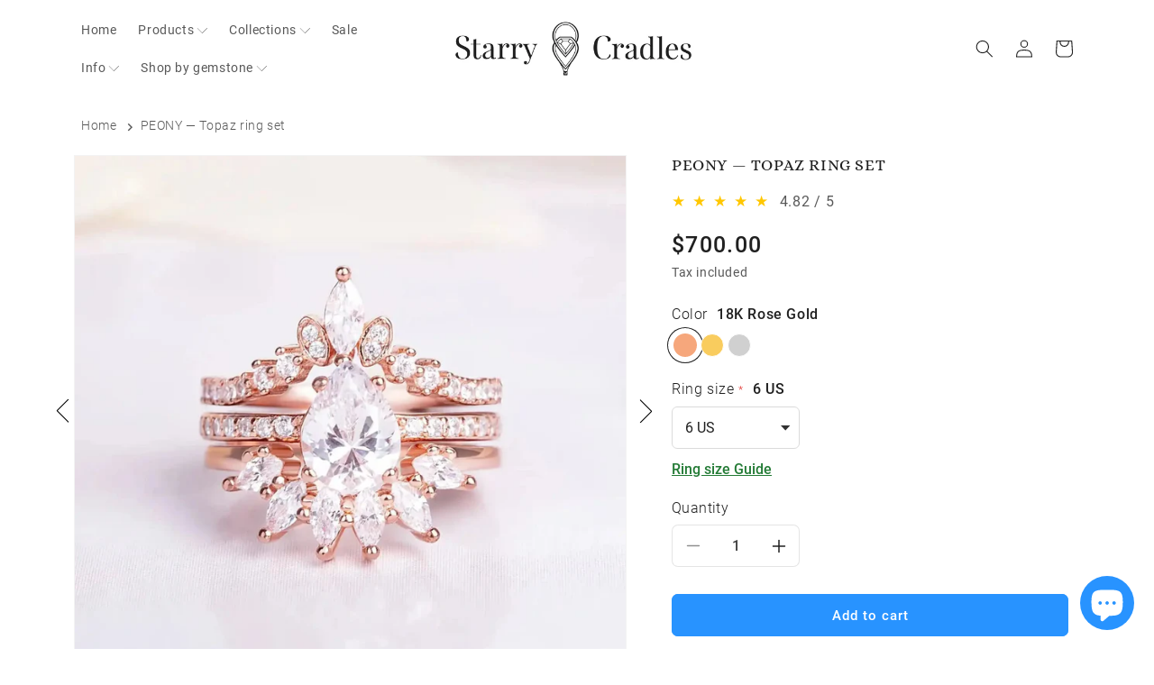

--- FILE ---
content_type: text/html; charset=utf-8
request_url: https://starrycradles.com/products/white-topaz-ring-set-cassiopea
body_size: 74365
content:
<!doctype html>
<html class="no-js" lang="en">
  <head>
<!-- SEOAnt Optimize Loading Style --><!-- /SEOAnt Optimize Loading Style -->

    <!-- Google Tag Manager -->
    <script>
      (function(w,d,s,l,i){w[l]=w[l]||[];w[l].push({'gtm.start':
      new Date().getTime(),event:'gtm.js'});var f=d.getElementsByTagName(s)[0],
      j=d.createElement(s),dl=l!='dataLayer'?'&l='+l:'';j.async=true;j.src=
      'https://www.googletagmanager.com/gtm.js?id='+i+dl;f.parentNode.insertBefore(j,f);
      })(window,document,'script','dataLayer','GTM-KK56P2VD');
    </script>
    <!-- End Google Tag Manager -->

    <!-- Global Site Tag (gtag.js) - Google AdWords: 5266825923 -->
    <script async src="https://www.googletagmanager.com/gtag/js?id=AW-10803125081"></script>
    <script>
      window.dataLayer = window.dataLayer || [];
      function gtag(){dataLayer.push(arguments);}
      gtag('js', new Date());
      gtag('config', 'AW-10803125081', {'send_page_view': false});
    </script>

    <meta charset="utf-8">
    <meta http-equiv="X-UA-Compatible" content="IE=edge">
    <meta name="viewport" content="width=device-width,initial-scale=1">
    <meta name="theme-color" content="">
    <link rel="canonical" href="https://starrycradles.com/products/white-topaz-ring-set-cassiopea">
    <link rel="preconnect" href="https://cdn.shopify.com" crossorigin><link rel="icon" type="image/png" href="//starrycradles.com/cdn/shop/files/favicon.webp?crop=center&height=32&v=1736453397&width=32"><title>
      White topaz ring set (Cassiopea) - Starry Cradles
</title>

    
      <meta name="description" content="&quot;One of a kind ring set for woman&quot; - that is what comes to mind when you see this jewelry. We absolutely believe that you or your partner will fall in love with this piece, the same way as our women&#39;s team falls in love with it. Handmade item Center stone: 6 x 8 mm pear cut White Topaz. Side stones - White topaz.">
    

    

<meta property="og:site_name" content="Starry Cradles">
<meta property="og:url" content="https://starrycradles.com/products/white-topaz-ring-set-cassiopea">
<meta property="og:title" content="White topaz ring set (Cassiopea) - Starry Cradles">
<meta property="og:type" content="product">
<meta property="og:description" content="&quot;One of a kind ring set for woman&quot; - that is what comes to mind when you see this jewelry. We absolutely believe that you or your partner will fall in love with this piece, the same way as our women&#39;s team falls in love with it. Handmade item Center stone: 6 x 8 mm pear cut White Topaz. Side stones - White topaz."><meta property="og:image" content="http://starrycradles.com/cdn/shop/files/White-topaz-ring-set-_Cassiopea_-Starry-Cradles-Rings-65647139.webp?v=1746820292">
  <meta property="og:image:secure_url" content="https://starrycradles.com/cdn/shop/files/White-topaz-ring-set-_Cassiopea_-Starry-Cradles-Rings-65647139.webp?v=1746820292">
  <meta property="og:image:width" content="1680">
  <meta property="og:image:height" content="1680"><meta property="og:price:amount" content="700.00">
  <meta property="og:price:currency" content="USD"><meta name="twitter:card" content="summary_large_image">
<meta name="twitter:title" content="White topaz ring set (Cassiopea) - Starry Cradles">
<meta name="twitter:description" content="&quot;One of a kind ring set for woman&quot; - that is what comes to mind when you see this jewelry. We absolutely believe that you or your partner will fall in love with this piece, the same way as our women&#39;s team falls in love with it. Handmade item Center stone: 6 x 8 mm pear cut White Topaz. Side stones - White topaz.">


    <script defer src="//starrycradles.com/cdn/shop/t/10/assets/constants.js?v=165488195745554878101747165665"></script>
    <script defer src="//starrycradles.com/cdn/shop/t/10/assets/pubsub.js?v=2921868252632587581747165665"></script>
    <script defer src="//starrycradles.com/cdn/shop/t/10/assets/global.js?v=109606214278184625651747165665"></script>
    <script>window.performance && window.performance.mark && window.performance.mark('shopify.content_for_header.start');</script><meta name="facebook-domain-verification" content="gwtu1x4qj2pdjju2rx0ge7g6kk1zxe">
<meta name="google-site-verification" content="IDRTsQygLVbiPirp93GNyxU-Jzr-ulGru_Xtehbzw38">
<meta id="shopify-digital-wallet" name="shopify-digital-wallet" content="/57063375028/digital_wallets/dialog">
<meta name="shopify-checkout-api-token" content="051bc858f6cfc9f049cd0450f901ba6a">
<meta id="in-context-paypal-metadata" data-shop-id="57063375028" data-venmo-supported="true" data-environment="production" data-locale="en_US" data-paypal-v4="true" data-currency="USD">
<link rel="alternate" type="application/json+oembed" href="https://starrycradles.com/products/white-topaz-ring-set-cassiopea.oembed">
<script async="async" src="/checkouts/internal/preloads.js?locale=en-US"></script>
<script id="shopify-features" type="application/json">{"accessToken":"051bc858f6cfc9f049cd0450f901ba6a","betas":["rich-media-storefront-analytics"],"domain":"starrycradles.com","predictiveSearch":true,"shopId":57063375028,"locale":"en"}</script>
<script>var Shopify = Shopify || {};
Shopify.shop = "starrycradles.myshopify.com";
Shopify.locale = "en";
Shopify.currency = {"active":"USD","rate":"1.0"};
Shopify.country = "US";
Shopify.theme = {"name":"Art (Final)","id":178111185187,"schema_name":"Dawn","schema_version":"8.0.0-rc","theme_store_id":null,"role":"main"};
Shopify.theme.handle = "null";
Shopify.theme.style = {"id":null,"handle":null};
Shopify.cdnHost = "starrycradles.com/cdn";
Shopify.routes = Shopify.routes || {};
Shopify.routes.root = "/";</script>
<script type="module">!function(o){(o.Shopify=o.Shopify||{}).modules=!0}(window);</script>
<script>!function(o){function n(){var o=[];function n(){o.push(Array.prototype.slice.apply(arguments))}return n.q=o,n}var t=o.Shopify=o.Shopify||{};t.loadFeatures=n(),t.autoloadFeatures=n()}(window);</script>
<script id="shop-js-analytics" type="application/json">{"pageType":"product"}</script>
<script defer="defer" async type="module" src="//starrycradles.com/cdn/shopifycloud/shop-js/modules/v2/client.init-shop-cart-sync_BdyHc3Nr.en.esm.js"></script>
<script defer="defer" async type="module" src="//starrycradles.com/cdn/shopifycloud/shop-js/modules/v2/chunk.common_Daul8nwZ.esm.js"></script>
<script type="module">
  await import("//starrycradles.com/cdn/shopifycloud/shop-js/modules/v2/client.init-shop-cart-sync_BdyHc3Nr.en.esm.js");
await import("//starrycradles.com/cdn/shopifycloud/shop-js/modules/v2/chunk.common_Daul8nwZ.esm.js");

  window.Shopify.SignInWithShop?.initShopCartSync?.({"fedCMEnabled":true,"windoidEnabled":true});

</script>
<script>(function() {
  var isLoaded = false;
  function asyncLoad() {
    if (isLoaded) return;
    isLoaded = true;
    var urls = ["https:\/\/ecommplugins-scripts.trustpilot.com\/v2.1\/js\/header.min.js?settings=eyJrZXkiOiJPek14QzRURnN4bEJLVGk1IiwicyI6Im5vbmUifQ==\u0026v=2.5\u0026shop=starrycradles.myshopify.com","https:\/\/ecommplugins-trustboxsettings.trustpilot.com\/starrycradles.myshopify.com.js?settings=1734527531156\u0026shop=starrycradles.myshopify.com","https:\/\/reconvert-cdn.com\/assets\/js\/reconvert_script_tags.mini.js?scid=ZUtKQ3V6QXA5enFEclBoZXlZRnp1UT09\u0026shop=starrycradles.myshopify.com"];
    for (var i = 0; i < urls.length; i++) {
      var s = document.createElement('script');
      s.type = 'text/javascript';
      s.async = true;
      s.src = urls[i];
      var x = document.getElementsByTagName('script')[0];
      x.parentNode.insertBefore(s, x);
    }
  };
  if(window.attachEvent) {
    window.attachEvent('onload', asyncLoad);
  } else {
    window.addEventListener('load', asyncLoad, false);
  }
})();</script>
<script id="__st">var __st={"a":57063375028,"offset":-21600,"reqid":"f2b7580f-df98-477a-953a-3443d7a60977-1769027373","pageurl":"starrycradles.com\/products\/white-topaz-ring-set-cassiopea","u":"e0104b8d0cd1","p":"product","rtyp":"product","rid":6808209457332};</script>
<script>window.ShopifyPaypalV4VisibilityTracking = true;</script>
<script id="captcha-bootstrap">!function(){'use strict';const t='contact',e='account',n='new_comment',o=[[t,t],['blogs',n],['comments',n],[t,'customer']],c=[[e,'customer_login'],[e,'guest_login'],[e,'recover_customer_password'],[e,'create_customer']],r=t=>t.map((([t,e])=>`form[action*='/${t}']:not([data-nocaptcha='true']) input[name='form_type'][value='${e}']`)).join(','),a=t=>()=>t?[...document.querySelectorAll(t)].map((t=>t.form)):[];function s(){const t=[...o],e=r(t);return a(e)}const i='password',u='form_key',d=['recaptcha-v3-token','g-recaptcha-response','h-captcha-response',i],f=()=>{try{return window.sessionStorage}catch{return}},m='__shopify_v',_=t=>t.elements[u];function p(t,e,n=!1){try{const o=window.sessionStorage,c=JSON.parse(o.getItem(e)),{data:r}=function(t){const{data:e,action:n}=t;return t[m]||n?{data:e,action:n}:{data:t,action:n}}(c);for(const[e,n]of Object.entries(r))t.elements[e]&&(t.elements[e].value=n);n&&o.removeItem(e)}catch(o){console.error('form repopulation failed',{error:o})}}const l='form_type',E='cptcha';function T(t){t.dataset[E]=!0}const w=window,h=w.document,L='Shopify',v='ce_forms',y='captcha';let A=!1;((t,e)=>{const n=(g='f06e6c50-85a8-45c8-87d0-21a2b65856fe',I='https://cdn.shopify.com/shopifycloud/storefront-forms-hcaptcha/ce_storefront_forms_captcha_hcaptcha.v1.5.2.iife.js',D={infoText:'Protected by hCaptcha',privacyText:'Privacy',termsText:'Terms'},(t,e,n)=>{const o=w[L][v],c=o.bindForm;if(c)return c(t,g,e,D).then(n);var r;o.q.push([[t,g,e,D],n]),r=I,A||(h.body.append(Object.assign(h.createElement('script'),{id:'captcha-provider',async:!0,src:r})),A=!0)});var g,I,D;w[L]=w[L]||{},w[L][v]=w[L][v]||{},w[L][v].q=[],w[L][y]=w[L][y]||{},w[L][y].protect=function(t,e){n(t,void 0,e),T(t)},Object.freeze(w[L][y]),function(t,e,n,w,h,L){const[v,y,A,g]=function(t,e,n){const i=e?o:[],u=t?c:[],d=[...i,...u],f=r(d),m=r(i),_=r(d.filter((([t,e])=>n.includes(e))));return[a(f),a(m),a(_),s()]}(w,h,L),I=t=>{const e=t.target;return e instanceof HTMLFormElement?e:e&&e.form},D=t=>v().includes(t);t.addEventListener('submit',(t=>{const e=I(t);if(!e)return;const n=D(e)&&!e.dataset.hcaptchaBound&&!e.dataset.recaptchaBound,o=_(e),c=g().includes(e)&&(!o||!o.value);(n||c)&&t.preventDefault(),c&&!n&&(function(t){try{if(!f())return;!function(t){const e=f();if(!e)return;const n=_(t);if(!n)return;const o=n.value;o&&e.removeItem(o)}(t);const e=Array.from(Array(32),(()=>Math.random().toString(36)[2])).join('');!function(t,e){_(t)||t.append(Object.assign(document.createElement('input'),{type:'hidden',name:u})),t.elements[u].value=e}(t,e),function(t,e){const n=f();if(!n)return;const o=[...t.querySelectorAll(`input[type='${i}']`)].map((({name:t})=>t)),c=[...d,...o],r={};for(const[a,s]of new FormData(t).entries())c.includes(a)||(r[a]=s);n.setItem(e,JSON.stringify({[m]:1,action:t.action,data:r}))}(t,e)}catch(e){console.error('failed to persist form',e)}}(e),e.submit())}));const S=(t,e)=>{t&&!t.dataset[E]&&(n(t,e.some((e=>e===t))),T(t))};for(const o of['focusin','change'])t.addEventListener(o,(t=>{const e=I(t);D(e)&&S(e,y())}));const B=e.get('form_key'),M=e.get(l),P=B&&M;t.addEventListener('DOMContentLoaded',(()=>{const t=y();if(P)for(const e of t)e.elements[l].value===M&&p(e,B);[...new Set([...A(),...v().filter((t=>'true'===t.dataset.shopifyCaptcha))])].forEach((e=>S(e,t)))}))}(h,new URLSearchParams(w.location.search),n,t,e,['guest_login'])})(!0,!0)}();</script>
<script integrity="sha256-4kQ18oKyAcykRKYeNunJcIwy7WH5gtpwJnB7kiuLZ1E=" data-source-attribution="shopify.loadfeatures" defer="defer" src="//starrycradles.com/cdn/shopifycloud/storefront/assets/storefront/load_feature-a0a9edcb.js" crossorigin="anonymous"></script>
<script data-source-attribution="shopify.dynamic_checkout.dynamic.init">var Shopify=Shopify||{};Shopify.PaymentButton=Shopify.PaymentButton||{isStorefrontPortableWallets:!0,init:function(){window.Shopify.PaymentButton.init=function(){};var t=document.createElement("script");t.src="https://starrycradles.com/cdn/shopifycloud/portable-wallets/latest/portable-wallets.en.js",t.type="module",document.head.appendChild(t)}};
</script>
<script data-source-attribution="shopify.dynamic_checkout.buyer_consent">
  function portableWalletsHideBuyerConsent(e){var t=document.getElementById("shopify-buyer-consent"),n=document.getElementById("shopify-subscription-policy-button");t&&n&&(t.classList.add("hidden"),t.setAttribute("aria-hidden","true"),n.removeEventListener("click",e))}function portableWalletsShowBuyerConsent(e){var t=document.getElementById("shopify-buyer-consent"),n=document.getElementById("shopify-subscription-policy-button");t&&n&&(t.classList.remove("hidden"),t.removeAttribute("aria-hidden"),n.addEventListener("click",e))}window.Shopify?.PaymentButton&&(window.Shopify.PaymentButton.hideBuyerConsent=portableWalletsHideBuyerConsent,window.Shopify.PaymentButton.showBuyerConsent=portableWalletsShowBuyerConsent);
</script>
<script data-source-attribution="shopify.dynamic_checkout.cart.bootstrap">document.addEventListener("DOMContentLoaded",(function(){function t(){return document.querySelector("shopify-accelerated-checkout-cart, shopify-accelerated-checkout")}if(t())Shopify.PaymentButton.init();else{new MutationObserver((function(e,n){t()&&(Shopify.PaymentButton.init(),n.disconnect())})).observe(document.body,{childList:!0,subtree:!0})}}));
</script>
<script id='scb4127' type='text/javascript' async='' src='https://starrycradles.com/cdn/shopifycloud/privacy-banner/storefront-banner.js'></script><link id="shopify-accelerated-checkout-styles" rel="stylesheet" media="screen" href="https://starrycradles.com/cdn/shopifycloud/portable-wallets/latest/accelerated-checkout-backwards-compat.css" crossorigin="anonymous">
<style id="shopify-accelerated-checkout-cart">
        #shopify-buyer-consent {
  margin-top: 1em;
  display: inline-block;
  width: 100%;
}

#shopify-buyer-consent.hidden {
  display: none;
}

#shopify-subscription-policy-button {
  background: none;
  border: none;
  padding: 0;
  text-decoration: underline;
  font-size: inherit;
  cursor: pointer;
}

#shopify-subscription-policy-button::before {
  box-shadow: none;
}

      </style>
<script id="sections-script" data-sections="header,footer" defer="defer" src="//starrycradles.com/cdn/shop/t/10/compiled_assets/scripts.js?v=7724"></script>
<script>window.performance && window.performance.mark && window.performance.mark('shopify.content_for_header.end');</script>


    <style data-shopify>
      @font-face {
  font-family: Assistant;
  font-weight: 400;
  font-style: normal;
  font-display: swap;
  src: url("//starrycradles.com/cdn/fonts/assistant/assistant_n4.9120912a469cad1cc292572851508ca49d12e768.woff2") format("woff2"),
       url("//starrycradles.com/cdn/fonts/assistant/assistant_n4.6e9875ce64e0fefcd3f4446b7ec9036b3ddd2985.woff") format("woff");
}

      @font-face {
  font-family: Assistant;
  font-weight: 700;
  font-style: normal;
  font-display: swap;
  src: url("//starrycradles.com/cdn/fonts/assistant/assistant_n7.bf44452348ec8b8efa3aa3068825305886b1c83c.woff2") format("woff2"),
       url("//starrycradles.com/cdn/fonts/assistant/assistant_n7.0c887fee83f6b3bda822f1150b912c72da0f7b64.woff") format("woff");
}

      
      
      @font-face {
  font-family: Assistant;
  font-weight: 400;
  font-style: normal;
  font-display: swap;
  src: url("//starrycradles.com/cdn/fonts/assistant/assistant_n4.9120912a469cad1cc292572851508ca49d12e768.woff2") format("woff2"),
       url("//starrycradles.com/cdn/fonts/assistant/assistant_n4.6e9875ce64e0fefcd3f4446b7ec9036b3ddd2985.woff") format("woff");
}


      :root {
        --font-body-family: Assistant, sans-serif;
        --font-body-style: normal;
        --font-body-weight: 400;
        --font-body-weight-bold: 700;

        --font-heading-family: Assistant, sans-serif;
        --font-heading-style: normal;
        --font-heading-weight: 400;

        --font-body-scale: 1.0;
        --font-heading-scale: 1.0;

        --color-base-text: 32, 32, 32;
        --color-shadow: 32, 32, 32;
        --color-base-background-1: 255, 255, 255;
        --color-base-background-2: 227, 244, 255;
        --color-base-solid-button-labels: 255, 255, 255;
        --color-base-outline-button-labels: 36, 123, 54;
        --color-base-accent-1: 40, 147, 255;
        --color-base-accent-2: 248, 223, 156;
        --payment-terms-background-color: #ffffff;

        --gradient-base-background-1: #ffffff;
        --gradient-base-background-2: #e3f4ff;
        --gradient-base-accent-1: #2893ff;
        --gradient-base-accent-2: #f8df9c;

        --media-padding: px;
        --media-border-opacity: 0.05;
        --media-border-width: 1px;
        --media-radius: 0px;
        --media-shadow-opacity: 0.0;
        --media-shadow-horizontal-offset: 0px;
        --media-shadow-vertical-offset: 4px;
        --media-shadow-blur-radius: 5px;
        --media-shadow-visible: 0;

        --page-width: 120rem;
        --page-width-margin: 0rem;

        --product-card-image-padding: 0.0rem;
        --product-card-corner-radius: 0.6rem;
        --product-card-text-alignment: center;
        --product-card-border-width: 0.0rem;
        --product-card-border-opacity: 0.1;
        --product-card-shadow-opacity: 0.0;
        --product-card-shadow-visible: 0;
        --product-card-shadow-horizontal-offset: 0.0rem;
        --product-card-shadow-vertical-offset: 0.4rem;
        --product-card-shadow-blur-radius: 0.5rem;

        --collection-card-image-padding: 0.0rem;
        --collection-card-corner-radius: 0.6rem;
        --collection-card-text-alignment: left;
        --collection-card-border-width: 0.0rem;
        --collection-card-border-opacity: 0.1;
        --collection-card-shadow-opacity: 0.0;
        --collection-card-shadow-visible: 0;
        --collection-card-shadow-horizontal-offset: 0.0rem;
        --collection-card-shadow-vertical-offset: 0.4rem;
        --collection-card-shadow-blur-radius: 0.5rem;

        --blog-card-image-padding: 0.0rem;
        --blog-card-corner-radius: 0.6rem;
        --blog-card-text-alignment: left;
        --blog-card-border-width: 0.0rem;
        --blog-card-border-opacity: 0.1;
        --blog-card-shadow-opacity: 0.0;
        --blog-card-shadow-visible: 0;
        --blog-card-shadow-horizontal-offset: 0.0rem;
        --blog-card-shadow-vertical-offset: 0.4rem;
        --blog-card-shadow-blur-radius: 0.5rem;

        --badge-corner-radius: 4.0rem;

        --popup-border-width: 1px;
        --popup-border-opacity: 0.1;
        --popup-corner-radius: 6px;
        --popup-shadow-opacity: 0.0;
        --popup-shadow-horizontal-offset: 0px;
        --popup-shadow-vertical-offset: 4px;
        --popup-shadow-blur-radius: 5px;

        --drawer-border-width: 1px;
        --drawer-border-opacity: 0.1;
        --drawer-shadow-opacity: 0.0;
        --drawer-shadow-horizontal-offset: 0px;
        --drawer-shadow-vertical-offset: 4px;
        --drawer-shadow-blur-radius: 5px;

        --spacing-sections-desktop: 0px;
        --spacing-sections-mobile: 0px;

        --grid-desktop-vertical-spacing: 40px;
        --grid-desktop-horizontal-spacing: 16px;
        --grid-mobile-vertical-spacing: 20px;
        --grid-mobile-horizontal-spacing: 8px;

        --text-boxes-border-opacity: 0.1;
        --text-boxes-border-width: 0px;
        --text-boxes-radius: 6px;
        --text-boxes-shadow-opacity: 0.0;
        --text-boxes-shadow-visible: 0;
        --text-boxes-shadow-horizontal-offset: 0px;
        --text-boxes-shadow-vertical-offset: 4px;
        --text-boxes-shadow-blur-radius: 5px;

        --buttons-radius: 6px;
        --buttons-radius-outset: 7px;
        --buttons-border-width: 1px;
        --buttons-border-opacity: 1.0;
        --buttons-shadow-opacity: 0.0;
        --buttons-shadow-visible: 0;
        --buttons-shadow-horizontal-offset: 0px;
        --buttons-shadow-vertical-offset: 4px;
        --buttons-shadow-blur-radius: 5px;
        --buttons-border-offset: 0.3px;

        --inputs-radius: 6px;
        --inputs-border-width: 1px;
        --inputs-border-opacity: 0.55;
        --inputs-shadow-opacity: 0.0;
        --inputs-shadow-horizontal-offset: 0px;
        --inputs-margin-offset: 0px;
        --inputs-shadow-vertical-offset: 4px;
        --inputs-shadow-blur-radius: 5px;
        --inputs-radius-outset: 7px;

        --variant-pills-radius: 40px;
        --variant-pills-border-width: 1px;
        --variant-pills-border-opacity: 0.55;
        --variant-pills-shadow-opacity: 0.0;
        --variant-pills-shadow-horizontal-offset: 0px;
        --variant-pills-shadow-vertical-offset: 4px;
        --variant-pills-shadow-blur-radius: 5px;
      }

      *,
      *::before,
      *::after {
        box-sizing: inherit;
      }

      html {
        box-sizing: border-box;
        font-size: calc(var(--font-body-scale) * 62.5%);
        height: 100%;
      }

      body {
        display: grid;
        grid-template-rows: auto auto 1fr auto;
        grid-template-columns: 100%;
        min-height: 100%;
        margin: 0;
        font-size: 1.5rem;
        letter-spacing: 0.06rem;
        line-height: calc(1 + 0.8 / var(--font-body-scale));
        font-family: var(--font-body-family);
        font-style: var(--font-body-style);
        font-weight: var(--font-body-weight);
      }

      @media screen and (min-width: 750px) {
        body {
          font-size: 1.6rem;
        }
      }
    </style>

    <!-- SEOAnt Optimize Loading --> 

<link
    rel="stylesheet"
    href="//starrycradles.com/cdn/shop/t/10/assets/base.css?v=181491186727241180591768774843">
<!-- /SEOAnt Optimize Loading --><link
        rel="stylesheet"
        href="//starrycradles.com/cdn/shop/t/10/assets/component-predictive-search.css?v=85913294783299393391747165665"
        media="print"
        onload="this.media='all'"
      ><script>
      document.documentElement.className = document.documentElement.className.replace('no-js', 'js');
      if (Shopify.designMode) {
        document.documentElement.classList.add('shopify-design-mode');
      }
    </script>

    <!-- SlideRule Script Start -->
    <script name="sliderule-tracking" data-ot-ignore>
(function(){
	slideruleData = {
    "version":"v0.0.1",
    "referralExclusion":"/(paypal|visa|MasterCard|clicksafe|arcot\.com|geschuetzteinkaufen|checkout\.shopify\.com|checkout\.rechargeapps\.com|portal\.afterpay\.com|payfort)/",
    "googleSignals":true,
    "anonymizeIp":true,
    "productClicks":true,
    "persistentUserId":true,
    "hideBranding":false,
    "ecommerce":{"currencyCode":"USD",
    "impressions":[]},
    "pageType":"product",
	"destinations":{},
    "cookieUpdate":true
	}

	
		slideruleData.themeMode = "live"
	

	


	
	})();
</script>
<script async type="text/javascript" src=https://files.slideruletools.com/eluredils-g.js></script>
    <!-- SlideRule Script End -->
    
  <!-- BEGIN app block: shopify://apps/klaviyo-email-marketing-sms/blocks/klaviyo-onsite-embed/2632fe16-c075-4321-a88b-50b567f42507 -->












  <script async src="https://static.klaviyo.com/onsite/js/XbUw3g/klaviyo.js?company_id=XbUw3g"></script>
  <script>!function(){if(!window.klaviyo){window._klOnsite=window._klOnsite||[];try{window.klaviyo=new Proxy({},{get:function(n,i){return"push"===i?function(){var n;(n=window._klOnsite).push.apply(n,arguments)}:function(){for(var n=arguments.length,o=new Array(n),w=0;w<n;w++)o[w]=arguments[w];var t="function"==typeof o[o.length-1]?o.pop():void 0,e=new Promise((function(n){window._klOnsite.push([i].concat(o,[function(i){t&&t(i),n(i)}]))}));return e}}})}catch(n){window.klaviyo=window.klaviyo||[],window.klaviyo.push=function(){var n;(n=window._klOnsite).push.apply(n,arguments)}}}}();</script>

  
    <script id="viewed_product">
      if (item == null) {
        var _learnq = _learnq || [];

        var MetafieldReviews = null
        var MetafieldYotpoRating = null
        var MetafieldYotpoCount = null
        var MetafieldLooxRating = null
        var MetafieldLooxCount = null
        var okendoProduct = null
        var okendoProductReviewCount = null
        var okendoProductReviewAverageValue = null
        try {
          // The following fields are used for Customer Hub recently viewed in order to add reviews.
          // This information is not part of __kla_viewed. Instead, it is part of __kla_viewed_reviewed_items
          MetafieldReviews = {"rating":{"scale_min":"1.0","scale_max":"5.0","value":"4.82"},"rating_count":17};
          MetafieldYotpoRating = null
          MetafieldYotpoCount = null
          MetafieldLooxRating = null
          MetafieldLooxCount = null

          okendoProduct = null
          // If the okendo metafield is not legacy, it will error, which then requires the new json formatted data
          if (okendoProduct && 'error' in okendoProduct) {
            okendoProduct = null
          }
          okendoProductReviewCount = okendoProduct ? okendoProduct.reviewCount : null
          okendoProductReviewAverageValue = okendoProduct ? okendoProduct.reviewAverageValue : null
        } catch (error) {
          console.error('Error in Klaviyo onsite reviews tracking:', error);
        }

        var item = {
          Name: "PEONY — Topaz ring set",
          ProductID: 6808209457332,
          Categories: ["Blooming Palms","Jewelry with White Topaz","Rings","The Breath of Air"],
          ImageURL: "https://starrycradles.com/cdn/shop/files/White-topaz-ring-set-_Cassiopea_-Starry-Cradles-Rings-65647139_grande.webp?v=1746820292",
          URL: "https://starrycradles.com/products/white-topaz-ring-set-cassiopea",
          Brand: "Starry Cradles",
          Price: "$700.00",
          Value: "700.00",
          CompareAtPrice: "$0.00"
        };
        _learnq.push(['track', 'Viewed Product', item]);
        _learnq.push(['trackViewedItem', {
          Title: item.Name,
          ItemId: item.ProductID,
          Categories: item.Categories,
          ImageUrl: item.ImageURL,
          Url: item.URL,
          Metadata: {
            Brand: item.Brand,
            Price: item.Price,
            Value: item.Value,
            CompareAtPrice: item.CompareAtPrice
          },
          metafields:{
            reviews: MetafieldReviews,
            yotpo:{
              rating: MetafieldYotpoRating,
              count: MetafieldYotpoCount,
            },
            loox:{
              rating: MetafieldLooxRating,
              count: MetafieldLooxCount,
            },
            okendo: {
              rating: okendoProductReviewAverageValue,
              count: okendoProductReviewCount,
            }
          }
        }]);
      }
    </script>
  




  <script>
    window.klaviyoReviewsProductDesignMode = false
  </script>



  <!-- BEGIN app snippet: customer-hub-data --><script>
  if (!window.customerHub) {
    window.customerHub = {};
  }
  window.customerHub.storefrontRoutes = {
    login: "https://shopify.com/57063375028/account?locale=en&region_country=US?return_url=%2F%23k-hub",
    register: "/account/register?return_url=%2F%23k-hub",
    logout: "/account/logout",
    profile: "/account",
    addresses: "/account/addresses",
  };
  
  window.customerHub.userId = null;
  
  window.customerHub.storeDomain = "starrycradles.myshopify.com";

  
    window.customerHub.activeProduct = {
      name: "PEONY — Topaz ring set",
      category: null,
      imageUrl: "https://starrycradles.com/cdn/shop/files/White-topaz-ring-set-_Cassiopea_-Starry-Cradles-Rings-65647139_grande.webp?v=1746820292",
      id: "6808209457332",
      link: "https://starrycradles.com/products/white-topaz-ring-set-cassiopea",
      variants: [
        
          {
            id: "45344399294755",
            
            imageUrl: null,
            
            price: "70000",
            currency: "USD",
            availableForSale: true,
            title: "18K Rose Gold",
          },
        
          {
            id: "45344399327523",
            
            imageUrl: null,
            
            price: "70000",
            currency: "USD",
            availableForSale: true,
            title: "18K Yellow Gold",
          },
        
          {
            id: "45344399360291",
            
            imageUrl: null,
            
            price: "70000",
            currency: "USD",
            availableForSale: true,
            title: "18K White Gold",
          },
        
      ],
    };
    window.customerHub.activeProduct.variants.forEach((variant) => {
        
        variant.price = `${variant.price.slice(0, -2)}.${variant.price.slice(-2)}`;
    });
  

  
    window.customerHub.storeLocale = {
        currentLanguage: 'en',
        currentCountry: 'US',
        availableLanguages: [
          
            {
              iso_code: 'en',
              endonym_name: 'English'
            }
          
        ],
        availableCountries: [
          
            {
              iso_code: 'AF',
              name: 'Afghanistan',
              currency_code: 'USD'
            },
          
            {
              iso_code: 'AX',
              name: 'Åland Islands',
              currency_code: 'USD'
            },
          
            {
              iso_code: 'AL',
              name: 'Albania',
              currency_code: 'USD'
            },
          
            {
              iso_code: 'DZ',
              name: 'Algeria',
              currency_code: 'USD'
            },
          
            {
              iso_code: 'AD',
              name: 'Andorra',
              currency_code: 'USD'
            },
          
            {
              iso_code: 'AO',
              name: 'Angola',
              currency_code: 'USD'
            },
          
            {
              iso_code: 'AI',
              name: 'Anguilla',
              currency_code: 'USD'
            },
          
            {
              iso_code: 'AG',
              name: 'Antigua &amp; Barbuda',
              currency_code: 'USD'
            },
          
            {
              iso_code: 'AR',
              name: 'Argentina',
              currency_code: 'USD'
            },
          
            {
              iso_code: 'AM',
              name: 'Armenia',
              currency_code: 'USD'
            },
          
            {
              iso_code: 'AW',
              name: 'Aruba',
              currency_code: 'USD'
            },
          
            {
              iso_code: 'AC',
              name: 'Ascension Island',
              currency_code: 'USD'
            },
          
            {
              iso_code: 'AU',
              name: 'Australia',
              currency_code: 'USD'
            },
          
            {
              iso_code: 'AT',
              name: 'Austria',
              currency_code: 'USD'
            },
          
            {
              iso_code: 'AZ',
              name: 'Azerbaijan',
              currency_code: 'USD'
            },
          
            {
              iso_code: 'BS',
              name: 'Bahamas',
              currency_code: 'USD'
            },
          
            {
              iso_code: 'BH',
              name: 'Bahrain',
              currency_code: 'USD'
            },
          
            {
              iso_code: 'BD',
              name: 'Bangladesh',
              currency_code: 'USD'
            },
          
            {
              iso_code: 'BB',
              name: 'Barbados',
              currency_code: 'USD'
            },
          
            {
              iso_code: 'BY',
              name: 'Belarus',
              currency_code: 'USD'
            },
          
            {
              iso_code: 'BE',
              name: 'Belgium',
              currency_code: 'USD'
            },
          
            {
              iso_code: 'BZ',
              name: 'Belize',
              currency_code: 'USD'
            },
          
            {
              iso_code: 'BJ',
              name: 'Benin',
              currency_code: 'USD'
            },
          
            {
              iso_code: 'BM',
              name: 'Bermuda',
              currency_code: 'USD'
            },
          
            {
              iso_code: 'BT',
              name: 'Bhutan',
              currency_code: 'USD'
            },
          
            {
              iso_code: 'BO',
              name: 'Bolivia',
              currency_code: 'USD'
            },
          
            {
              iso_code: 'BA',
              name: 'Bosnia &amp; Herzegovina',
              currency_code: 'USD'
            },
          
            {
              iso_code: 'BW',
              name: 'Botswana',
              currency_code: 'USD'
            },
          
            {
              iso_code: 'BR',
              name: 'Brazil',
              currency_code: 'USD'
            },
          
            {
              iso_code: 'IO',
              name: 'British Indian Ocean Territory',
              currency_code: 'USD'
            },
          
            {
              iso_code: 'VG',
              name: 'British Virgin Islands',
              currency_code: 'USD'
            },
          
            {
              iso_code: 'BN',
              name: 'Brunei',
              currency_code: 'USD'
            },
          
            {
              iso_code: 'BG',
              name: 'Bulgaria',
              currency_code: 'USD'
            },
          
            {
              iso_code: 'BF',
              name: 'Burkina Faso',
              currency_code: 'USD'
            },
          
            {
              iso_code: 'BI',
              name: 'Burundi',
              currency_code: 'USD'
            },
          
            {
              iso_code: 'KH',
              name: 'Cambodia',
              currency_code: 'USD'
            },
          
            {
              iso_code: 'CM',
              name: 'Cameroon',
              currency_code: 'USD'
            },
          
            {
              iso_code: 'CA',
              name: 'Canada',
              currency_code: 'USD'
            },
          
            {
              iso_code: 'CV',
              name: 'Cape Verde',
              currency_code: 'USD'
            },
          
            {
              iso_code: 'BQ',
              name: 'Caribbean Netherlands',
              currency_code: 'USD'
            },
          
            {
              iso_code: 'KY',
              name: 'Cayman Islands',
              currency_code: 'USD'
            },
          
            {
              iso_code: 'CF',
              name: 'Central African Republic',
              currency_code: 'USD'
            },
          
            {
              iso_code: 'TD',
              name: 'Chad',
              currency_code: 'USD'
            },
          
            {
              iso_code: 'CL',
              name: 'Chile',
              currency_code: 'USD'
            },
          
            {
              iso_code: 'CN',
              name: 'China',
              currency_code: 'USD'
            },
          
            {
              iso_code: 'CX',
              name: 'Christmas Island',
              currency_code: 'USD'
            },
          
            {
              iso_code: 'CC',
              name: 'Cocos (Keeling) Islands',
              currency_code: 'USD'
            },
          
            {
              iso_code: 'CO',
              name: 'Colombia',
              currency_code: 'USD'
            },
          
            {
              iso_code: 'KM',
              name: 'Comoros',
              currency_code: 'USD'
            },
          
            {
              iso_code: 'CG',
              name: 'Congo - Brazzaville',
              currency_code: 'USD'
            },
          
            {
              iso_code: 'CD',
              name: 'Congo - Kinshasa',
              currency_code: 'USD'
            },
          
            {
              iso_code: 'CK',
              name: 'Cook Islands',
              currency_code: 'USD'
            },
          
            {
              iso_code: 'CR',
              name: 'Costa Rica',
              currency_code: 'USD'
            },
          
            {
              iso_code: 'CI',
              name: 'Côte d’Ivoire',
              currency_code: 'USD'
            },
          
            {
              iso_code: 'HR',
              name: 'Croatia',
              currency_code: 'USD'
            },
          
            {
              iso_code: 'CW',
              name: 'Curaçao',
              currency_code: 'USD'
            },
          
            {
              iso_code: 'CY',
              name: 'Cyprus',
              currency_code: 'USD'
            },
          
            {
              iso_code: 'CZ',
              name: 'Czechia',
              currency_code: 'USD'
            },
          
            {
              iso_code: 'DK',
              name: 'Denmark',
              currency_code: 'USD'
            },
          
            {
              iso_code: 'DJ',
              name: 'Djibouti',
              currency_code: 'USD'
            },
          
            {
              iso_code: 'DM',
              name: 'Dominica',
              currency_code: 'USD'
            },
          
            {
              iso_code: 'DO',
              name: 'Dominican Republic',
              currency_code: 'USD'
            },
          
            {
              iso_code: 'EC',
              name: 'Ecuador',
              currency_code: 'USD'
            },
          
            {
              iso_code: 'EG',
              name: 'Egypt',
              currency_code: 'USD'
            },
          
            {
              iso_code: 'SV',
              name: 'El Salvador',
              currency_code: 'USD'
            },
          
            {
              iso_code: 'GQ',
              name: 'Equatorial Guinea',
              currency_code: 'USD'
            },
          
            {
              iso_code: 'ER',
              name: 'Eritrea',
              currency_code: 'USD'
            },
          
            {
              iso_code: 'EE',
              name: 'Estonia',
              currency_code: 'USD'
            },
          
            {
              iso_code: 'SZ',
              name: 'Eswatini',
              currency_code: 'USD'
            },
          
            {
              iso_code: 'ET',
              name: 'Ethiopia',
              currency_code: 'USD'
            },
          
            {
              iso_code: 'FK',
              name: 'Falkland Islands',
              currency_code: 'USD'
            },
          
            {
              iso_code: 'FO',
              name: 'Faroe Islands',
              currency_code: 'USD'
            },
          
            {
              iso_code: 'FJ',
              name: 'Fiji',
              currency_code: 'USD'
            },
          
            {
              iso_code: 'FI',
              name: 'Finland',
              currency_code: 'USD'
            },
          
            {
              iso_code: 'FR',
              name: 'France',
              currency_code: 'USD'
            },
          
            {
              iso_code: 'GF',
              name: 'French Guiana',
              currency_code: 'USD'
            },
          
            {
              iso_code: 'PF',
              name: 'French Polynesia',
              currency_code: 'USD'
            },
          
            {
              iso_code: 'TF',
              name: 'French Southern Territories',
              currency_code: 'USD'
            },
          
            {
              iso_code: 'GA',
              name: 'Gabon',
              currency_code: 'USD'
            },
          
            {
              iso_code: 'GM',
              name: 'Gambia',
              currency_code: 'USD'
            },
          
            {
              iso_code: 'GE',
              name: 'Georgia',
              currency_code: 'USD'
            },
          
            {
              iso_code: 'DE',
              name: 'Germany',
              currency_code: 'USD'
            },
          
            {
              iso_code: 'GH',
              name: 'Ghana',
              currency_code: 'USD'
            },
          
            {
              iso_code: 'GI',
              name: 'Gibraltar',
              currency_code: 'USD'
            },
          
            {
              iso_code: 'GR',
              name: 'Greece',
              currency_code: 'USD'
            },
          
            {
              iso_code: 'GL',
              name: 'Greenland',
              currency_code: 'USD'
            },
          
            {
              iso_code: 'GD',
              name: 'Grenada',
              currency_code: 'USD'
            },
          
            {
              iso_code: 'GP',
              name: 'Guadeloupe',
              currency_code: 'USD'
            },
          
            {
              iso_code: 'GT',
              name: 'Guatemala',
              currency_code: 'USD'
            },
          
            {
              iso_code: 'GG',
              name: 'Guernsey',
              currency_code: 'USD'
            },
          
            {
              iso_code: 'GN',
              name: 'Guinea',
              currency_code: 'USD'
            },
          
            {
              iso_code: 'GW',
              name: 'Guinea-Bissau',
              currency_code: 'USD'
            },
          
            {
              iso_code: 'GY',
              name: 'Guyana',
              currency_code: 'USD'
            },
          
            {
              iso_code: 'HT',
              name: 'Haiti',
              currency_code: 'USD'
            },
          
            {
              iso_code: 'HN',
              name: 'Honduras',
              currency_code: 'USD'
            },
          
            {
              iso_code: 'HK',
              name: 'Hong Kong SAR',
              currency_code: 'USD'
            },
          
            {
              iso_code: 'HU',
              name: 'Hungary',
              currency_code: 'USD'
            },
          
            {
              iso_code: 'IS',
              name: 'Iceland',
              currency_code: 'USD'
            },
          
            {
              iso_code: 'IN',
              name: 'India',
              currency_code: 'USD'
            },
          
            {
              iso_code: 'ID',
              name: 'Indonesia',
              currency_code: 'USD'
            },
          
            {
              iso_code: 'IQ',
              name: 'Iraq',
              currency_code: 'USD'
            },
          
            {
              iso_code: 'IE',
              name: 'Ireland',
              currency_code: 'USD'
            },
          
            {
              iso_code: 'IM',
              name: 'Isle of Man',
              currency_code: 'USD'
            },
          
            {
              iso_code: 'IL',
              name: 'Israel',
              currency_code: 'USD'
            },
          
            {
              iso_code: 'IT',
              name: 'Italy',
              currency_code: 'USD'
            },
          
            {
              iso_code: 'JM',
              name: 'Jamaica',
              currency_code: 'USD'
            },
          
            {
              iso_code: 'JP',
              name: 'Japan',
              currency_code: 'USD'
            },
          
            {
              iso_code: 'JE',
              name: 'Jersey',
              currency_code: 'USD'
            },
          
            {
              iso_code: 'JO',
              name: 'Jordan',
              currency_code: 'USD'
            },
          
            {
              iso_code: 'KZ',
              name: 'Kazakhstan',
              currency_code: 'USD'
            },
          
            {
              iso_code: 'KE',
              name: 'Kenya',
              currency_code: 'USD'
            },
          
            {
              iso_code: 'KI',
              name: 'Kiribati',
              currency_code: 'USD'
            },
          
            {
              iso_code: 'XK',
              name: 'Kosovo',
              currency_code: 'USD'
            },
          
            {
              iso_code: 'KW',
              name: 'Kuwait',
              currency_code: 'USD'
            },
          
            {
              iso_code: 'KG',
              name: 'Kyrgyzstan',
              currency_code: 'USD'
            },
          
            {
              iso_code: 'LA',
              name: 'Laos',
              currency_code: 'USD'
            },
          
            {
              iso_code: 'LV',
              name: 'Latvia',
              currency_code: 'USD'
            },
          
            {
              iso_code: 'LB',
              name: 'Lebanon',
              currency_code: 'USD'
            },
          
            {
              iso_code: 'LS',
              name: 'Lesotho',
              currency_code: 'USD'
            },
          
            {
              iso_code: 'LR',
              name: 'Liberia',
              currency_code: 'USD'
            },
          
            {
              iso_code: 'LY',
              name: 'Libya',
              currency_code: 'USD'
            },
          
            {
              iso_code: 'LI',
              name: 'Liechtenstein',
              currency_code: 'USD'
            },
          
            {
              iso_code: 'LT',
              name: 'Lithuania',
              currency_code: 'USD'
            },
          
            {
              iso_code: 'LU',
              name: 'Luxembourg',
              currency_code: 'USD'
            },
          
            {
              iso_code: 'MO',
              name: 'Macao SAR',
              currency_code: 'USD'
            },
          
            {
              iso_code: 'MG',
              name: 'Madagascar',
              currency_code: 'USD'
            },
          
            {
              iso_code: 'MW',
              name: 'Malawi',
              currency_code: 'USD'
            },
          
            {
              iso_code: 'MY',
              name: 'Malaysia',
              currency_code: 'USD'
            },
          
            {
              iso_code: 'MV',
              name: 'Maldives',
              currency_code: 'USD'
            },
          
            {
              iso_code: 'ML',
              name: 'Mali',
              currency_code: 'USD'
            },
          
            {
              iso_code: 'MT',
              name: 'Malta',
              currency_code: 'USD'
            },
          
            {
              iso_code: 'MQ',
              name: 'Martinique',
              currency_code: 'USD'
            },
          
            {
              iso_code: 'MR',
              name: 'Mauritania',
              currency_code: 'USD'
            },
          
            {
              iso_code: 'MU',
              name: 'Mauritius',
              currency_code: 'USD'
            },
          
            {
              iso_code: 'YT',
              name: 'Mayotte',
              currency_code: 'USD'
            },
          
            {
              iso_code: 'MX',
              name: 'Mexico',
              currency_code: 'USD'
            },
          
            {
              iso_code: 'MD',
              name: 'Moldova',
              currency_code: 'USD'
            },
          
            {
              iso_code: 'MC',
              name: 'Monaco',
              currency_code: 'USD'
            },
          
            {
              iso_code: 'MN',
              name: 'Mongolia',
              currency_code: 'USD'
            },
          
            {
              iso_code: 'ME',
              name: 'Montenegro',
              currency_code: 'USD'
            },
          
            {
              iso_code: 'MS',
              name: 'Montserrat',
              currency_code: 'USD'
            },
          
            {
              iso_code: 'MA',
              name: 'Morocco',
              currency_code: 'USD'
            },
          
            {
              iso_code: 'MZ',
              name: 'Mozambique',
              currency_code: 'USD'
            },
          
            {
              iso_code: 'MM',
              name: 'Myanmar (Burma)',
              currency_code: 'USD'
            },
          
            {
              iso_code: 'NA',
              name: 'Namibia',
              currency_code: 'USD'
            },
          
            {
              iso_code: 'NR',
              name: 'Nauru',
              currency_code: 'USD'
            },
          
            {
              iso_code: 'NP',
              name: 'Nepal',
              currency_code: 'USD'
            },
          
            {
              iso_code: 'NL',
              name: 'Netherlands',
              currency_code: 'USD'
            },
          
            {
              iso_code: 'NC',
              name: 'New Caledonia',
              currency_code: 'USD'
            },
          
            {
              iso_code: 'NZ',
              name: 'New Zealand',
              currency_code: 'USD'
            },
          
            {
              iso_code: 'NI',
              name: 'Nicaragua',
              currency_code: 'USD'
            },
          
            {
              iso_code: 'NE',
              name: 'Niger',
              currency_code: 'USD'
            },
          
            {
              iso_code: 'NG',
              name: 'Nigeria',
              currency_code: 'USD'
            },
          
            {
              iso_code: 'NU',
              name: 'Niue',
              currency_code: 'USD'
            },
          
            {
              iso_code: 'NF',
              name: 'Norfolk Island',
              currency_code: 'USD'
            },
          
            {
              iso_code: 'MK',
              name: 'North Macedonia',
              currency_code: 'USD'
            },
          
            {
              iso_code: 'NO',
              name: 'Norway',
              currency_code: 'USD'
            },
          
            {
              iso_code: 'OM',
              name: 'Oman',
              currency_code: 'USD'
            },
          
            {
              iso_code: 'PK',
              name: 'Pakistan',
              currency_code: 'USD'
            },
          
            {
              iso_code: 'PS',
              name: 'Palestinian Territories',
              currency_code: 'USD'
            },
          
            {
              iso_code: 'PA',
              name: 'Panama',
              currency_code: 'USD'
            },
          
            {
              iso_code: 'PG',
              name: 'Papua New Guinea',
              currency_code: 'USD'
            },
          
            {
              iso_code: 'PY',
              name: 'Paraguay',
              currency_code: 'USD'
            },
          
            {
              iso_code: 'PE',
              name: 'Peru',
              currency_code: 'USD'
            },
          
            {
              iso_code: 'PH',
              name: 'Philippines',
              currency_code: 'USD'
            },
          
            {
              iso_code: 'PN',
              name: 'Pitcairn Islands',
              currency_code: 'USD'
            },
          
            {
              iso_code: 'PL',
              name: 'Poland',
              currency_code: 'USD'
            },
          
            {
              iso_code: 'PT',
              name: 'Portugal',
              currency_code: 'USD'
            },
          
            {
              iso_code: 'QA',
              name: 'Qatar',
              currency_code: 'USD'
            },
          
            {
              iso_code: 'RE',
              name: 'Réunion',
              currency_code: 'USD'
            },
          
            {
              iso_code: 'RO',
              name: 'Romania',
              currency_code: 'USD'
            },
          
            {
              iso_code: 'RU',
              name: 'Russia',
              currency_code: 'USD'
            },
          
            {
              iso_code: 'RW',
              name: 'Rwanda',
              currency_code: 'USD'
            },
          
            {
              iso_code: 'WS',
              name: 'Samoa',
              currency_code: 'USD'
            },
          
            {
              iso_code: 'SM',
              name: 'San Marino',
              currency_code: 'USD'
            },
          
            {
              iso_code: 'ST',
              name: 'São Tomé &amp; Príncipe',
              currency_code: 'USD'
            },
          
            {
              iso_code: 'SA',
              name: 'Saudi Arabia',
              currency_code: 'USD'
            },
          
            {
              iso_code: 'SN',
              name: 'Senegal',
              currency_code: 'USD'
            },
          
            {
              iso_code: 'RS',
              name: 'Serbia',
              currency_code: 'USD'
            },
          
            {
              iso_code: 'SC',
              name: 'Seychelles',
              currency_code: 'USD'
            },
          
            {
              iso_code: 'SL',
              name: 'Sierra Leone',
              currency_code: 'USD'
            },
          
            {
              iso_code: 'SG',
              name: 'Singapore',
              currency_code: 'USD'
            },
          
            {
              iso_code: 'SX',
              name: 'Sint Maarten',
              currency_code: 'USD'
            },
          
            {
              iso_code: 'SK',
              name: 'Slovakia',
              currency_code: 'USD'
            },
          
            {
              iso_code: 'SI',
              name: 'Slovenia',
              currency_code: 'USD'
            },
          
            {
              iso_code: 'SB',
              name: 'Solomon Islands',
              currency_code: 'USD'
            },
          
            {
              iso_code: 'SO',
              name: 'Somalia',
              currency_code: 'USD'
            },
          
            {
              iso_code: 'ZA',
              name: 'South Africa',
              currency_code: 'USD'
            },
          
            {
              iso_code: 'GS',
              name: 'South Georgia &amp; South Sandwich Islands',
              currency_code: 'USD'
            },
          
            {
              iso_code: 'KR',
              name: 'South Korea',
              currency_code: 'USD'
            },
          
            {
              iso_code: 'SS',
              name: 'South Sudan',
              currency_code: 'USD'
            },
          
            {
              iso_code: 'ES',
              name: 'Spain',
              currency_code: 'USD'
            },
          
            {
              iso_code: 'LK',
              name: 'Sri Lanka',
              currency_code: 'USD'
            },
          
            {
              iso_code: 'BL',
              name: 'St. Barthélemy',
              currency_code: 'USD'
            },
          
            {
              iso_code: 'SH',
              name: 'St. Helena',
              currency_code: 'USD'
            },
          
            {
              iso_code: 'KN',
              name: 'St. Kitts &amp; Nevis',
              currency_code: 'USD'
            },
          
            {
              iso_code: 'LC',
              name: 'St. Lucia',
              currency_code: 'USD'
            },
          
            {
              iso_code: 'MF',
              name: 'St. Martin',
              currency_code: 'USD'
            },
          
            {
              iso_code: 'PM',
              name: 'St. Pierre &amp; Miquelon',
              currency_code: 'USD'
            },
          
            {
              iso_code: 'VC',
              name: 'St. Vincent &amp; Grenadines',
              currency_code: 'USD'
            },
          
            {
              iso_code: 'SD',
              name: 'Sudan',
              currency_code: 'USD'
            },
          
            {
              iso_code: 'SR',
              name: 'Suriname',
              currency_code: 'USD'
            },
          
            {
              iso_code: 'SJ',
              name: 'Svalbard &amp; Jan Mayen',
              currency_code: 'USD'
            },
          
            {
              iso_code: 'SE',
              name: 'Sweden',
              currency_code: 'USD'
            },
          
            {
              iso_code: 'CH',
              name: 'Switzerland',
              currency_code: 'USD'
            },
          
            {
              iso_code: 'TW',
              name: 'Taiwan',
              currency_code: 'USD'
            },
          
            {
              iso_code: 'TJ',
              name: 'Tajikistan',
              currency_code: 'USD'
            },
          
            {
              iso_code: 'TZ',
              name: 'Tanzania',
              currency_code: 'USD'
            },
          
            {
              iso_code: 'TH',
              name: 'Thailand',
              currency_code: 'USD'
            },
          
            {
              iso_code: 'TL',
              name: 'Timor-Leste',
              currency_code: 'USD'
            },
          
            {
              iso_code: 'TG',
              name: 'Togo',
              currency_code: 'USD'
            },
          
            {
              iso_code: 'TK',
              name: 'Tokelau',
              currency_code: 'USD'
            },
          
            {
              iso_code: 'TO',
              name: 'Tonga',
              currency_code: 'USD'
            },
          
            {
              iso_code: 'TT',
              name: 'Trinidad &amp; Tobago',
              currency_code: 'USD'
            },
          
            {
              iso_code: 'TA',
              name: 'Tristan da Cunha',
              currency_code: 'USD'
            },
          
            {
              iso_code: 'TN',
              name: 'Tunisia',
              currency_code: 'USD'
            },
          
            {
              iso_code: 'TR',
              name: 'Türkiye',
              currency_code: 'USD'
            },
          
            {
              iso_code: 'TM',
              name: 'Turkmenistan',
              currency_code: 'USD'
            },
          
            {
              iso_code: 'TC',
              name: 'Turks &amp; Caicos Islands',
              currency_code: 'USD'
            },
          
            {
              iso_code: 'TV',
              name: 'Tuvalu',
              currency_code: 'USD'
            },
          
            {
              iso_code: 'UM',
              name: 'U.S. Outlying Islands',
              currency_code: 'USD'
            },
          
            {
              iso_code: 'UG',
              name: 'Uganda',
              currency_code: 'USD'
            },
          
            {
              iso_code: 'UA',
              name: 'Ukraine',
              currency_code: 'USD'
            },
          
            {
              iso_code: 'AE',
              name: 'United Arab Emirates',
              currency_code: 'USD'
            },
          
            {
              iso_code: 'GB',
              name: 'United Kingdom',
              currency_code: 'USD'
            },
          
            {
              iso_code: 'US',
              name: 'United States',
              currency_code: 'USD'
            },
          
            {
              iso_code: 'UY',
              name: 'Uruguay',
              currency_code: 'USD'
            },
          
            {
              iso_code: 'UZ',
              name: 'Uzbekistan',
              currency_code: 'USD'
            },
          
            {
              iso_code: 'VU',
              name: 'Vanuatu',
              currency_code: 'USD'
            },
          
            {
              iso_code: 'VA',
              name: 'Vatican City',
              currency_code: 'USD'
            },
          
            {
              iso_code: 'VE',
              name: 'Venezuela',
              currency_code: 'USD'
            },
          
            {
              iso_code: 'VN',
              name: 'Vietnam',
              currency_code: 'USD'
            },
          
            {
              iso_code: 'WF',
              name: 'Wallis &amp; Futuna',
              currency_code: 'USD'
            },
          
            {
              iso_code: 'EH',
              name: 'Western Sahara',
              currency_code: 'USD'
            },
          
            {
              iso_code: 'YE',
              name: 'Yemen',
              currency_code: 'USD'
            },
          
            {
              iso_code: 'ZM',
              name: 'Zambia',
              currency_code: 'USD'
            },
          
            {
              iso_code: 'ZW',
              name: 'Zimbabwe',
              currency_code: 'USD'
            }
          
        ]
    };
  
</script>
<!-- END app snippet -->





<!-- END app block --><!-- BEGIN app block: shopify://apps/king-product-options-variant/blocks/app-embed/ce104259-52b1-4720-9ecf-76b34cae0401 -->
    
        <!-- BEGIN app snippet: option.v1 --><link href="//cdn.shopify.com/extensions/019b4e43-a383-7f0c-979c-7303d462adcd/king-product-options-variant-70/assets/ymq-option.css" rel="stylesheet" type="text/css" media="all" />
<link async href='https://option.ymq.cool/option/bottom.css' rel='stylesheet'> 
<style id="ymq-jsstyle"></style>
<script data-asyncLoad='asyncLoad' data-mbAt2ktK3Dmszf6K="mbAt2ktK3Dmszf6K">
    window.best_option = window.best_option || {}; 

    best_option.shop = `starrycradles.myshopify.com`; 

    best_option.page = `product`; 

    best_option.ymq_option_branding = {}; 
      
        best_option.ymq_option_branding = {"button":{"--button-background-checked-color":"#000000","--button-background-color":"#FFFFFF","--button-background-disabled-color":"#FFFFFF","--button-border-checked-color":"#000000","--button-border-color":"#000000","--button-border-disabled-color":"#000000","--button-font-checked-color":"#FFFFFF","--button-font-disabled-color":"#cccccc","--button-font-color":"#000000","--button-border-radius":"4","--button-font-size":"16","--button-line-height":"20","--button-margin-l-r":"4","--button-margin-u-d":"4","--button-padding-l-r":"16","--button-padding-u-d":"10"},"radio":{"--radio-border-color":"#BBC1E1","--radio-border-checked-color":"#BBC1E1","--radio-border-disabled-color":"#BBC1E1","--radio-border-hover-color":"#BBC1E1","--radio-background-color":"#FFFFFF","--radio-background-checked-color":"#275EFE","--radio-background-disabled-color":"#E1E6F9","--radio-background-hover-color":"#FFFFFF","--radio-inner-color":"#E1E6F9","--radio-inner-checked-color":"#FFFFFF","--radio-inner-disabled-color":"#FFFFFF"},"input":{"--input-background-checked-color":"#FFFFFF","--input-background-color":"#FFFFFF","--input-border-checked-color":"#000000","--input-border-color":"#717171","--input-font-checked-color":"#000000","--input-font-color":"#000000","--input-border-radius":"4","--input-font-size":"14","--input-padding-l-r":"16","--input-padding-u-d":"9","--input-width":"100","--input-max-width":"400"},"select":{"--select-border-color":"#000000","--select-border-checked-color":"#000000","--select-background-color":"#FFFFFF","--select-background-checked-color":"#FFFFFF","--select-font-color":"#000000","--select-font-checked-color":"#000000","--select-option-background-color":"#FFFFFF","--select-option-background-checked-color":"#F5F9FF","--select-option-background-disabled-color":"#FFFFFF","--select-option-font-color":"#000000","--select-option-font-checked-color":"#000000","--select-option-font-disabled-color":"#CCCCCC","--select-padding-u-d":"9","--select-padding-l-r":"16","--select-option-padding-u-d":"9","--select-option-padding-l-r":"16","--select-width":"100","--select-max-width":"400","--select-font-size":"14","--select-border-radius":"0"},"multiple":{"--multiple-background-color":"#F5F9FF","--multiple-font-color":"#000000","--multiple-padding-u-d":"2","--multiple-padding-l-r":"8","--multiple-font-size":"12","--multiple-border-radius":"0"},"img":{"--img-border-color":"#FFFFFF","--img-border-checked-color":"#202020","--img-border-disabled-color":"#202020","--img-width":"26","--img-height":"26","--img-selected-upper-url":"","--img-disabled-upper-url":"","--img-upper-padding":"0","--img-margin-u-d":"2","--img-margin-l-r":"2","--img-border-radius":"30"},"upload":{"--upload-background-color":"#409EFF","--upload-font-color":"#FFFFFF","--upload-border-color":"#409EFF","--upload-padding-u-d":"12","--upload-padding-l-r":"20","--upload-font-size":"12","--upload-border-radius":"4"},"cart":{"--cart-border-color":"#000000","--buy-border-color":"#000000","--cart-border-hover-color":"#000000","--buy-border-hover-color":"#000000","--cart-background-color":"#000000","--buy-background-color":"#000000","--cart-background-hover-color":"#000000","--buy-background-hover-color":"#000000","--cart-font-color":"#FFFFFF","--buy-font-color":"#FFFFFF","--cart-font-hover-color":"#FFFFFF","--buy-font-hover-color":"#FFFFFF","--cart-padding-u-d":"12","--cart-padding-l-r":"16","--buy-padding-u-d":"12","--buy-padding-l-r":"16","--cart-margin-u-d":"4","--cart-margin-l-r":"0","--buy-margin-u-d":"4","--buy-margin-l-r":"0","--cart-width":"100","--cart-max-width":"800","--buy-width":"100","--buy-max-width":"800","--cart-font-size":"14","--cart-border-radius":"0","--buy-font-size":"14","--buy-border-radius":"0"},"quantity":{"--quantity-border-color":"#A6A3A3","--quantity-font-color":"#000000","--quantity-background-color":"#FFFFFF","--quantity-width":"150","--quantity-height":"40","--quantity-font-size":"14","--quantity-border-radius":"0"},"global":{"--global-title-color":"#202020","--global-help-color":"#202020","--global-error-color":"#DC3545","--global-title-font-size":"16","--global-help-font-size":"14","--global-error-font-size":"14","--global-title-margin-top":"0","--global-title-margin-bottom":"5","--global-title-margin-left":"0","--global-title-margin-right":"0","--global-help-margin-top":"5","--global-help-margin-bottom":"0","--global-help-margin-left":"0","--global-help-margin-right":"0","--global-error-margin-top":"5","--global-error-margin-bottom":"0","--global-error-margin-left":"0","--global-error-margin-right":"0","--global-margin-top":"20","--global-margin-bottom":"0","--global-margin-left":"0","--global-margin-right":"0"},"discount":{"--new-discount-normal-color":"#1878B9","--new-discount-error-color":"#E22120","--new-discount-layout":"flex-end"},"lan":{"require":"This is a required field.","email":"Please enter a valid email address.","phone":"Please enter the correct phone.","number":"Please enter an number.","integer":"Please enter an integer.","min_char":"Please enter no less than %s characters.","max_char":"Please enter no more than %s characters.","max_s":"Please choose less than %s options.","min_s":"Please choose more than %s options.","total_s":"Please choose %s options.","min":"Please enter no less than %s.","max":"Please enter no more than %s.","currency":"USD","sold_out":"sold out","please_choose":"Please choose","add_to_cart":"ADD TO CART","buy_it_now":"BUY IT NOW","add_price_text":"Selection will add %s to the price","discount_code":"Discount code","application":"Apply","discount_error1":"Enter a valid discount code","discount_error2":"discount code isn't valid for the items in your cart"},"price":{"--price-border-color":"#000000","--price-background-color":"#FFFFFF","--price-font-color":"#000000","--price-price-font-color":"#03de90","--price-padding-u-d":"9","--price-padding-l-r":"16","--price-width":"100","--price-max-width":"400","--price-font-size":"14","--price-border-radius":"0"},"extra":{"is_show":"1","plan":0,"quantity-box":"0","price-value":"3,4,15,6,16,7","variant-original-margin-bottom":"15","strong-dorp-down":0,"radio-unchecked":"0","img-option-bigger":1,"add-button-reload":1,"buy-now-new":1,"open-theme-buy-now":"0","open-theme-ajax-cart":1,"free_plan":0,"img_cdn":1,"form-box-new":1,"automate_new":1,"timestamp":1685032633,"new":2,"color-swatch":"1","color-swatch-title":"Color","color-matching":"{\"18K Rose Gold\":\"#F6A77C\",\"18K Yellow Gold\":\"#F9CC5E\",\"18K White Gold\":\"#D0D0D0\"}","title-value":"1,2,4,15,6,16,7,8,13,14,9,10","init-variant-type":"1","condition-is-hide":"1","customecss":".ymq-dropdown {\nborder: 1px solid #DBDBDB;\n}\n.ymq-dropdown:focus-visible {\n  \toutline-width: 1.5px;\n    outline-style: solid;\n    outline-color: #DBDBDB;\n    outline-offset: 0;\n    box-shadow: unset;\n}\n\n.spotlight-group {\n    display: flex;\n  \tgap: 1.5rem;\n}\n\n.ymq-options-img-input:checked+label {\n  \tbox-shadow: 0 0 0 6px #ffffff, 0 0 0 7px #202020;\n    border: none;\n}\n\n.ymq-box {\n\tmargin-bottom: 0;\n}\n\n.ymq-options-box:last-child {\n\tmargin-bottom: 0 !important;\n}\n\n.ymq_lable {\n  \tfont-family: \"Roboto\";\n\tfont-weight: 300;\n}\n\n.ymq_option_text_span {\n\tfont-family: \"Roboto\";\n  \tfont-weight: 500;\n}\n\n.ymq-dropdown {\n  \tfont-family: \"Roboto\";\n\tfont-weight: 400;\n}\n\n.ymq-options-box {\n\tpadding-left: 0;\n}"},"original-select":{"--no-strong-color":"#202020","--no-strong-color-focus":"#202020","--no-strong-background":"#FFFFFF","--no-strong-background-focus":"#FFFFFF","--no-strong-padding-t":"6","--no-strong-padding-b":"6","--no-strong-padding-l":"14","--no-strong-padding-r":"22","--no-strong-min-height":"47","--no-strong-line-height":"1.2","--no-strong-max-width":"142","--no-strong-border":"0.5","--no-strong-border-radius":"6","--no-strong-border-color":"#DBDBDB","--no-strong-border-color-focus":"#DBDBDB"}}; 
     
        
    best_option.product = {"id":6808209457332,"title":"PEONY — Topaz ring set","handle":"white-topaz-ring-set-cassiopea","description":"\u003cp\u003ePeony — \u003cmeta charset=\"utf-8\"\u003e a soft constellation of form and light, centered on white topaz.\u003c\/p\u003e\n\u003cp\u003e \u003c\/p\u003e\n\u003cul\u003e\n\u003cli\u003e\n\u003cstrong\u003eA celestial symbol\u003c\/strong\u003e — \u003cmeta charset=\"utf-8\"\u003e\n\u003cspan\u003elong associated with clarity, endurance, and guiding light\u003c\/span\u003e\n\u003c\/li\u003e\n\u003c\/ul\u003e\n\u003cp\u003e \u003c\/p\u003e\n\u003cul\u003e\n\u003cli\u003e\n\u003cstrong\u003eBeauty within reach\u003c\/strong\u003e — made in limited batches, using quality materials and timeless design\u003c\/li\u003e\n\u003c\/ul\u003e\n\u003cp\u003e \u003c\/p\u003e\n\u003cul\u003e\n\u003cli\u003e\n\u003cstrong\u003eCrafted for meaning\u003c\/strong\u003e — as bridal set, or something entirely your own\u003c\/li\u003e\n\u003c\/ul\u003e\n\u003cp\u003e\u003cbr\u003e\u003cmeta charset=\"utf-8\"\u003eA piece that feels intimate and timeless.\u003cbr\u003e\u003c\/p\u003e","published_at":"2021-08-14T14:04:22-06:00","created_at":"2021-08-14T14:04:21-06:00","vendor":"Starry Cradles","type":"Rings","tags":[],"price":70000,"price_min":70000,"price_max":70000,"available":true,"price_varies":false,"compare_at_price":null,"compare_at_price_min":0,"compare_at_price_max":0,"compare_at_price_varies":false,"variants":[{"id":45344399294755,"title":"18K Rose Gold","option1":"18K Rose Gold","option2":null,"option3":null,"sku":"","requires_shipping":true,"taxable":true,"featured_image":null,"available":true,"name":"PEONY — Topaz ring set - 18K Rose Gold","public_title":"18K Rose Gold","options":["18K Rose Gold"],"price":70000,"weight":250,"compare_at_price":null,"inventory_management":"shopify","barcode":"","requires_selling_plan":false,"selling_plan_allocations":[]},{"id":45344399327523,"title":"18K Yellow Gold","option1":"18K Yellow Gold","option2":null,"option3":null,"sku":"","requires_shipping":true,"taxable":true,"featured_image":null,"available":true,"name":"PEONY — Topaz ring set - 18K Yellow Gold","public_title":"18K Yellow Gold","options":["18K Yellow Gold"],"price":70000,"weight":250,"compare_at_price":null,"inventory_management":"shopify","barcode":"","requires_selling_plan":false,"selling_plan_allocations":[]},{"id":45344399360291,"title":"18K White Gold","option1":"18K White Gold","option2":null,"option3":null,"sku":"","requires_shipping":true,"taxable":true,"featured_image":null,"available":true,"name":"PEONY — Topaz ring set - 18K White Gold","public_title":"18K White Gold","options":["18K White Gold"],"price":70000,"weight":250,"compare_at_price":null,"inventory_management":"shopify","barcode":"","requires_selling_plan":false,"selling_plan_allocations":[]}],"images":["\/\/starrycradles.com\/cdn\/shop\/files\/White-topaz-ring-set-_Cassiopea_-Starry-Cradles-Rings-65647139.webp?v=1746820292","\/\/starrycradles.com\/cdn\/shop\/files\/White-topaz-ring-set-_Cassiopea_-Starry-Cradles-Rings-65647238.webp?v=1746820276","\/\/starrycradles.com\/cdn\/shop\/files\/White-topaz-ring-set-_Cassiopea_-Starry-Cradles-Rings-65647378.webp?v=1746820286","\/\/starrycradles.com\/cdn\/shop\/files\/White-topaz-ring-set-_Cassiopea_-Starry-Cradles-Rings-65647468.webp?v=1746820282","\/\/starrycradles.com\/cdn\/shop\/files\/White-topaz-ring-set-_Cassiopea_-Starry-Cradles-Rings-65647599.webp?v=1746820271"],"featured_image":"\/\/starrycradles.com\/cdn\/shop\/files\/White-topaz-ring-set-_Cassiopea_-Starry-Cradles-Rings-65647139.webp?v=1746820292","options":["Color"],"media":[{"alt":"Ring set for a women with white topaz gemstones","id":38317868744995,"position":1,"preview_image":{"aspect_ratio":1.0,"height":1680,"width":1680,"src":"\/\/starrycradles.com\/cdn\/shop\/files\/White-topaz-ring-set-_Cassiopea_-Starry-Cradles-Rings-65647139.webp?v=1746820292"},"aspect_ratio":1.0,"height":1680,"media_type":"image","src":"\/\/starrycradles.com\/cdn\/shop\/files\/White-topaz-ring-set-_Cassiopea_-Starry-Cradles-Rings-65647139.webp?v=1746820292","width":1680},{"alt":"Yellow Gold Ring set for a women with white topaz gemstones. Woman put ring on her finger","id":38317868646691,"position":2,"preview_image":{"aspect_ratio":0.667,"height":3000,"width":2000,"src":"\/\/starrycradles.com\/cdn\/shop\/files\/White-topaz-ring-set-_Cassiopea_-Starry-Cradles-Rings-65647238.webp?v=1746820276"},"aspect_ratio":0.667,"height":3000,"media_type":"image","src":"\/\/starrycradles.com\/cdn\/shop\/files\/White-topaz-ring-set-_Cassiopea_-Starry-Cradles-Rings-65647238.webp?v=1746820276","width":2000},{"alt":"Yellow Gold Ring set for a women with white topaz gemstones","id":38317868712227,"position":3,"preview_image":{"aspect_ratio":1.5,"height":2000,"width":3000,"src":"\/\/starrycradles.com\/cdn\/shop\/files\/White-topaz-ring-set-_Cassiopea_-Starry-Cradles-Rings-65647378.webp?v=1746820286"},"aspect_ratio":1.5,"height":2000,"media_type":"image","src":"\/\/starrycradles.com\/cdn\/shop\/files\/White-topaz-ring-set-_Cassiopea_-Starry-Cradles-Rings-65647378.webp?v=1746820286","width":3000},{"alt":"White Gold Ring set for a women with white topaz gemstones. Woman put ring on her finger","id":38317868679459,"position":4,"preview_image":{"aspect_ratio":0.667,"height":3000,"width":2000,"src":"\/\/starrycradles.com\/cdn\/shop\/files\/White-topaz-ring-set-_Cassiopea_-Starry-Cradles-Rings-65647468.webp?v=1746820282"},"aspect_ratio":0.667,"height":3000,"media_type":"image","src":"\/\/starrycradles.com\/cdn\/shop\/files\/White-topaz-ring-set-_Cassiopea_-Starry-Cradles-Rings-65647468.webp?v=1746820282","width":2000},{"alt":"White Gold Ring set for a women with white topaz gemstones","id":38317868613923,"position":5,"preview_image":{"aspect_ratio":1.5,"height":2000,"width":3000,"src":"\/\/starrycradles.com\/cdn\/shop\/files\/White-topaz-ring-set-_Cassiopea_-Starry-Cradles-Rings-65647599.webp?v=1746820271"},"aspect_ratio":1.5,"height":2000,"media_type":"image","src":"\/\/starrycradles.com\/cdn\/shop\/files\/White-topaz-ring-set-_Cassiopea_-Starry-Cradles-Rings-65647599.webp?v=1746820271","width":3000}],"requires_selling_plan":false,"selling_plan_groups":[],"content":"\u003cp\u003ePeony — \u003cmeta charset=\"utf-8\"\u003e a soft constellation of form and light, centered on white topaz.\u003c\/p\u003e\n\u003cp\u003e \u003c\/p\u003e\n\u003cul\u003e\n\u003cli\u003e\n\u003cstrong\u003eA celestial symbol\u003c\/strong\u003e — \u003cmeta charset=\"utf-8\"\u003e\n\u003cspan\u003elong associated with clarity, endurance, and guiding light\u003c\/span\u003e\n\u003c\/li\u003e\n\u003c\/ul\u003e\n\u003cp\u003e \u003c\/p\u003e\n\u003cul\u003e\n\u003cli\u003e\n\u003cstrong\u003eBeauty within reach\u003c\/strong\u003e — made in limited batches, using quality materials and timeless design\u003c\/li\u003e\n\u003c\/ul\u003e\n\u003cp\u003e \u003c\/p\u003e\n\u003cul\u003e\n\u003cli\u003e\n\u003cstrong\u003eCrafted for meaning\u003c\/strong\u003e — as bridal set, or something entirely your own\u003c\/li\u003e\n\u003c\/ul\u003e\n\u003cp\u003e\u003cbr\u003e\u003cmeta charset=\"utf-8\"\u003eA piece that feels intimate and timeless.\u003cbr\u003e\u003c\/p\u003e"}; 

    best_option.ymq_has_only_default_variant = true; 
     
        best_option.ymq_has_only_default_variant = false; 
     

    
        best_option.ymq_status = {}; 
         

        best_option.ymq_variantjson = {}; 
         

        best_option.ymq_option_data = {}; 
        

        best_option.ymq_option_condition = {}; 
         
            
    


    best_option.product_collections = {};
    
        best_option.product_collections[268047089844] = {"id":268047089844,"handle":"blooming-palms","updated_at":"2026-01-20T06:04:55-06:00","published_at":"2021-05-25T13:23:23-06:00","sort_order":"manual","template_suffix":"tenderness","published_scope":"web","title":"Blooming Palms","body_html":"The collection is a unique and stunning representation of the fusion between art and jewelry. Each ring in this collection is a masterpiece in its own right."};
    
        best_option.product_collections[489609658659] = {"id":489609658659,"handle":"jewelry-with-white-topaz","updated_at":"2026-01-10T06:04:59-06:00","published_at":"2025-02-07T15:30:09-06:00","sort_order":"best-selling","template_suffix":"","published_scope":"web","title":"Jewelry with White Topaz","body_html":"\u003cp\u003e\u003cmeta charset=\"utf-8\"\u003eIlluminate your look with the radiant sparkle of our white topaz collection. These rings and earrings showcase the dazzling brilliance of pure, colorless topaz, offering a touch of sophisticated glamour. From classic solitaires to contemporary designs, each piece captures the light beautifully, adding a touch of understated luxury to any style.\u003c\/p\u003e"};
    
        best_option.product_collections[481598308643] = {"id":481598308643,"handle":"rings","title":"Rings","updated_at":"2026-01-20T06:04:55-06:00","body_html":"\u003cp\u003e\u003cmeta charset=\"utf-8\"\u003eDiscover a world of elegance with our exquisite collection of women's rings. From timeless classics to modern masterpieces, our rings are crafted with precision and passion. Find the perfect piece to adorn your finger and express your unique style.\u003c\/p\u003e","published_at":"2024-08-29T09:45:34-06:00","sort_order":"alpha-asc","template_suffix":"sale","disjunctive":false,"rules":[{"column":"product_taxonomy_node_id","relation":"equals","condition":"340"}],"published_scope":"web"};
    
        best_option.product_collections[500703559971] = {"id":500703559971,"handle":"the-breath-of-air","updated_at":"2026-01-20T06:04:55-06:00","published_at":"2026-01-07T12:32:51-06:00","sort_order":"best-selling","template_suffix":"","published_scope":"web","title":"The Breath of Air","body_html":"","image":{"created_at":"2026-01-07T16:10:31-06:00","alt":null,"width":4359,"height":2041,"src":"\/\/starrycradles.com\/cdn\/shop\/collections\/PC_The_Air_Jewelry_banner_1.webp?v=1767823831"}};
    


    best_option.ymq_template_options = {};
    best_option.ymq_option_template = {};
    best_option.ymq_option_template_condition = {}; 
    
    
    

    
        best_option.ymq_option_template_sort = `502,503`;
    

    
        best_option.ymq_option_template_sort_before = false;
    
    
    
    best_option.ymq_option_template_c_t = {};
    best_option.ymq_option_template_condition_c_t = {};
    best_option.ymq_option_template_assign_c_t = {};
    
    
        
        
            
            
                best_option.ymq_template_options[`tem502`] = {"template":{"ymq502tem1":{"id":"502tem1","type":"3","options":{"502tem1_1":{"link":"","allow_link":0,"weight":"","sku":"","id":"502tem1_1","price":"","value":"3 US","hasstock":1,"one_time":"0","default":0,"canvas_type":"2","canvas1":"","canvas2":"","qty_input":0},"502tem1_2":{"link":"","allow_link":0,"weight":"","sku":"","id":"502tem1_2","price":"","value":"3 1/4 US","hasstock":1,"one_time":"0","default":"0","canvas_type":"2","canvas1":"","canvas2":"","qty_input":0},"502tem1_3":{"link":"","allow_link":0,"weight":"","sku":"","id":"502tem1_3","price":"","value":"3 1/2 US","hasstock":1,"one_time":"0","default":"0","canvas_type":"2","canvas1":"","canvas2":"","qty_input":0},"502tem1_4":{"link":"","allow_link":0,"weight":"","sku":"","id":"502tem1_4","price":"","value":"3 3/4 US","hasstock":1,"one_time":"0","default":"0","canvas_type":"2","canvas1":"","canvas2":"","qty_input":0},"502tem1_5":{"link":"","allow_link":0,"weight":"","sku":"","id":"502tem1_5","price":"","value":"4 US","hasstock":1,"one_time":"0","default":"0","canvas_type":"2","canvas1":"","canvas2":"","qty_input":0},"502tem1_6":{"link":"","allow_link":0,"weight":"","sku":"","id":"502tem1_6","price":"","value":"4 1/4 US","hasstock":1,"one_time":"0","default":"0","canvas_type":"2","canvas1":"","canvas2":"","qty_input":0},"502tem1_7":{"link":"","allow_link":0,"weight":"","sku":"","id":"502tem1_7","price":"","value":"4 1/2 US","hasstock":1,"one_time":"0","default":"0","canvas_type":"2","canvas1":"","canvas2":"","qty_input":0},"502tem1_24":{"link":"","allow_link":0,"weight":"","sku":"","id":"502tem1_24","price":"","value":"4 3/4 US","hasstock":1,"one_time":"0","default":"0","canvas_type":"2","canvas1":"","canvas2":"","qty_input":0},"502tem1_26":{"link":"","allow_link":0,"weight":"","sku":"","id":"502tem1_26","price":"","value":"5 US","hasstock":1,"one_time":"0","default":"0","canvas_type":"2","canvas1":"","canvas2":"","qty_input":0},"502tem1_27":{"link":"","allow_link":0,"weight":"","sku":"","id":"502tem1_27","price":"","value":"5 1/4 US","hasstock":1,"one_time":"0","default":"0","canvas_type":"2","canvas1":"","canvas2":"","qty_input":0},"502tem1_28":{"link":"","allow_link":0,"weight":"","sku":"","id":"502tem1_28","price":"","value":"5 1/2 US","hasstock":1,"one_time":"0","default":"0","canvas_type":"2","canvas1":"","canvas2":"","qty_input":0},"502tem1_29":{"link":"","allow_link":0,"weight":"","sku":"","id":"502tem1_29","price":"","value":"5 3/4 US","hasstock":1,"one_time":"0","default":"0","canvas_type":"2","canvas1":"","canvas2":"","qty_input":0},"502tem1_30":{"link":"","allow_link":0,"weight":"","sku":"","id":"502tem1_30","price":"","value":"6 US","hasstock":1,"one_time":"0","default":1,"canvas_type":"2","canvas1":"","canvas2":"","qty_input":0},"502tem1_31":{"link":"","allow_link":0,"weight":"","sku":"","id":"502tem1_31","price":"","value":"6 1/4 US","hasstock":1,"one_time":"0","default":"0","canvas_type":"2","canvas1":"","canvas2":"","qty_input":0},"502tem1_32":{"link":"","allow_link":0,"weight":"","sku":"","id":"502tem1_32","price":"","value":"6 1/2 US","hasstock":1,"one_time":"0","default":"0","canvas_type":"2","canvas1":"","canvas2":"","qty_input":0},"502tem1_33":{"link":"","allow_link":0,"weight":"","sku":"","id":"502tem1_33","price":"","value":"6 3/4 US","hasstock":1,"one_time":"0","default":"0","canvas_type":"2","canvas1":"","canvas2":"","qty_input":0},"502tem1_34":{"link":"","allow_link":0,"weight":"","sku":"","id":"502tem1_34","price":"","value":"7 US","hasstock":1,"one_time":"0","default":"0","canvas_type":"2","canvas1":"","canvas2":"","qty_input":0},"502tem1_35":{"link":"","allow_link":0,"weight":"","sku":"","id":"502tem1_35","price":"","value":"7 1/4 US","hasstock":1,"one_time":"0","default":"0","canvas_type":"2","canvas1":"","canvas2":"","qty_input":0},"502tem1_36":{"link":"","allow_link":0,"weight":"","sku":"","id":"502tem1_36","price":"","value":"7 1/2 US","hasstock":1,"one_time":"0","default":"0","canvas_type":"2","canvas1":"","canvas2":"","qty_input":0},"502tem1_37":{"link":"","allow_link":0,"weight":"","sku":"","id":"502tem1_37","price":"","value":"7 3/4 US","hasstock":1,"one_time":"0","default":"0","canvas_type":"2","canvas1":"","canvas2":"","qty_input":0},"502tem1_38":{"link":"","allow_link":0,"weight":"","sku":"","id":"502tem1_38","price":"","value":"8 US","hasstock":1,"one_time":"0","default":"0","canvas_type":"2","canvas1":"","canvas2":"","qty_input":0},"502tem1_39":{"link":"","allow_link":0,"weight":"","sku":"","id":"502tem1_39","price":"","value":"8 1/4 US","hasstock":1,"one_time":"0","default":"0","canvas_type":"2","canvas1":"","canvas2":"","qty_input":0},"502tem1_40":{"link":"","allow_link":0,"weight":"","sku":"","id":"502tem1_40","price":"","value":"8 1/2 US","hasstock":1,"one_time":"0","default":"0","canvas_type":"2","canvas1":"","canvas2":"","qty_input":0},"502tem1_41":{"link":"","allow_link":0,"weight":"","sku":"","id":"502tem1_41","price":"","value":"8 3/4 US","hasstock":1,"one_time":"0","default":"0","canvas_type":"2","canvas1":"","canvas2":"","qty_input":0},"502tem1_42":{"link":"","allow_link":0,"weight":"","sku":"","id":"502tem1_42","price":"","value":"9 US","hasstock":1,"one_time":"0","default":"0","canvas_type":"2","canvas1":"","canvas2":"","qty_input":0},"502tem1_43":{"link":"","allow_link":0,"weight":"","sku":"","id":"502tem1_43","price":"","value":"9 1/4 US","hasstock":1,"one_time":"0","default":"0","canvas_type":"2","canvas1":"","canvas2":"","qty_input":0},"502tem1_44":{"link":"","allow_link":0,"weight":"","sku":"","id":"502tem1_44","price":"","value":"9 1/2 US","hasstock":1,"one_time":"0","default":"0","canvas_type":"2","canvas1":"","canvas2":"","qty_input":0},"502tem1_45":{"link":"","allow_link":0,"weight":"","sku":"","id":"502tem1_45","price":"","value":"9 3/4 US","hasstock":1,"one_time":"0","default":"0","canvas_type":"2","canvas1":"","canvas2":"","qty_input":0},"502tem1_46":{"link":"","allow_link":0,"weight":"","sku":"","id":"502tem1_46","price":"","value":"10 US","hasstock":1,"one_time":"0","default":"0","canvas_type":"2","canvas1":"","canvas2":"","qty_input":0},"502tem1_47":{"link":"","allow_link":0,"weight":"","sku":"","id":"502tem1_47","price":"","value":"10 1/4 US","hasstock":1,"one_time":"0","default":"0","canvas_type":"2","canvas1":"","canvas2":"","qty_input":0},"502tem1_48":{"link":"","allow_link":0,"weight":"","sku":"","id":"502tem1_48","price":"","value":"10 1/2 US","hasstock":1,"one_time":"0","default":"0","canvas_type":"2","canvas1":"","canvas2":"","qty_input":0},"502tem1_49":{"link":"","allow_link":0,"weight":"","sku":"","id":"502tem1_49","price":"","value":"10 3/4 US","hasstock":1,"one_time":"0","default":"0","canvas_type":"2","canvas1":"","canvas2":"","qty_input":0},"502tem1_50":{"link":"","allow_link":0,"weight":"","sku":"","id":"502tem1_50","price":"","value":"11 US","hasstock":1,"one_time":"0","default":"0","canvas_type":"2","canvas1":"","canvas2":"","qty_input":0},"502tem1_51":{"link":"","allow_link":0,"weight":"","sku":"","id":"502tem1_51","price":"","value":"11 1/4 US","hasstock":1,"one_time":"0","default":"0","canvas_type":"2","canvas1":"","canvas2":"","qty_input":0},"502tem1_52":{"link":"","allow_link":0,"weight":"","sku":"","id":"502tem1_52","price":"","value":"11 1/2 US","hasstock":1,"one_time":"0","default":"0","canvas_type":"2","canvas1":"","canvas2":"","qty_input":0},"502tem1_53":{"link":"","allow_link":0,"weight":"","sku":"","id":"502tem1_53","price":"","value":"11 3/4 US","hasstock":1,"one_time":"0","default":"0","canvas_type":"2","canvas1":"","canvas2":"","qty_input":0},"502tem1_54":{"link":"","allow_link":0,"weight":"","sku":"","id":"502tem1_54","price":"","value":"12 US","hasstock":1,"one_time":"0","default":"0","canvas_type":"2","canvas1":"","canvas2":"","qty_input":0},"502tem1_55":{"link":"","allow_link":0,"weight":"","sku":"","id":"502tem1_55","price":"","value":"12 1/4 US","hasstock":1,"one_time":"0","default":"0","canvas_type":"2","canvas1":"","canvas2":"","qty_input":0},"502tem1_56":{"link":"","allow_link":0,"weight":"","sku":"","id":"502tem1_56","price":"","value":"12 1/2 US","hasstock":1,"one_time":"0","default":"0","canvas_type":"2","canvas1":"","canvas2":"","qty_input":0},"502tem1_57":{"link":"","allow_link":0,"weight":"","sku":"","id":"502tem1_57","price":"","value":"12 3/4 US","hasstock":1,"one_time":"0","default":"0","canvas_type":"2","canvas1":"","canvas2":"","qty_input":0},"502tem1_58":{"link":"","allow_link":0,"weight":"","sku":"","id":"502tem1_58","price":"","value":"13 US","hasstock":1,"one_time":"0","default":"0","canvas_type":"2","canvas1":"","canvas2":"","qty_input":0},"502tem1_59":{"link":"","allow_link":0,"weight":"","sku":"","id":"502tem1_59","price":"","value":"13 1/4 US","hasstock":1,"one_time":"0","default":"0","canvas_type":"2","canvas1":"","canvas2":"","qty_input":0},"502tem1_60":{"link":"","allow_link":0,"weight":"","sku":"","id":"502tem1_60","price":"","value":"13 1/2 US","hasstock":1,"one_time":"0","default":"0","canvas_type":"2","canvas1":"","canvas2":"","qty_input":0},"502tem1_61":{"link":"","allow_link":0,"weight":"","sku":"","id":"502tem1_61","price":"","value":"13 3/4 US","hasstock":1,"one_time":"0","default":"0","canvas_type":"2","canvas1":"","canvas2":"","qty_input":0},"502tem1_62":{"link":"","allow_link":0,"weight":"","sku":"","id":"502tem1_62","price":"","value":"14 US","hasstock":1,"one_time":"0","default":"0","canvas_type":"2","canvas1":"","canvas2":"","qty_input":0},"502tem1_63":{"link":"","allow_link":0,"weight":"","sku":"","id":"502tem1_63","price":"","value":"14 1/4 US","hasstock":1,"one_time":"0","default":"0","canvas_type":"2","canvas1":"","canvas2":"","qty_input":0},"502tem1_64":{"link":"","allow_link":0,"weight":"","sku":"","id":"502tem1_64","price":"","value":"14 1/2 US","hasstock":1,"one_time":"0","default":"0","canvas_type":"2","canvas1":"","canvas2":"","qty_input":0},"502tem1_65":{"link":"","allow_link":0,"weight":"","sku":"","id":"502tem1_65","price":"","value":"14 3/4 US","hasstock":1,"one_time":"0","default":"0","canvas_type":"2","canvas1":"","canvas2":"","qty_input":0},"502tem1_66":{"link":"","allow_link":0,"weight":"","sku":"","id":"502tem1_66","price":"","value":"15 US","hasstock":1,"one_time":"0","default":"0","canvas_type":"2","canvas1":"","canvas2":"","qty_input":0},"502tem1_67":{"link":"","allow_link":0,"weight":"","sku":"","id":"502tem1_67","price":"","value":"15 1/4 US","hasstock":1,"one_time":"0","default":"0","canvas_type":"2","canvas1":"","canvas2":"","qty_input":0},"502tem1_68":{"link":"","allow_link":0,"weight":"","sku":"","id":"502tem1_68","price":"","value":"15 1/2 US","hasstock":1,"one_time":"0","default":"0","canvas_type":"2","canvas1":"","canvas2":"","qty_input":0},"502tem1_69":{"link":"","allow_link":0,"weight":"","sku":"","id":"502tem1_69","price":"","value":"15 3/4 US","hasstock":1,"one_time":"0","default":"0","canvas_type":"2","canvas1":"","canvas2":"","qty_input":0},"502tem1_70":{"link":"","allow_link":0,"weight":"","sku":"","id":"502tem1_70","price":"","value":"16 US","hasstock":1,"one_time":"0","default":"0","canvas_type":"2","canvas1":"","canvas2":"","qty_input":0}},"label":"Ring size","required":1,"open_new_window":1,"is_get_to_cart":1,"onetime":0,"column_width":"","tooltip":"","tooltip_position":"1","hide_title":"0","class":"","help":"","alert_text":"","a_t1":"","a_t2":"","a_width":"700","min_s":"","max_s":""}},"condition":{},"assign":{"type":1,"manual":{"tag":"","collection":"","product":""},"automate":{"type":"1","data":{"1":{"tem_condition":"2","tem_condition_type":"1","tem_condition_value":"Rings"},"2":{"tem_condition":"6","tem_condition_type":"10","tem_condition_value":"MAYA Limited Edition"}}}}};
                best_option.ymq_option_template_c_t[`tem502`] = best_option.ymq_template_options[`tem502`]['template'];
                best_option.ymq_option_template_condition_c_t[`tem502`] = best_option.ymq_template_options[`tem502`]['condition'];
                best_option.ymq_option_template_assign_c_t[`tem502`] = best_option.ymq_template_options[`tem502`]['assign'];
            
        
            
            
                best_option.ymq_template_options[`tem503`] = {"template":{"ymq503tem1":{"id":"503tem1","type":"3","options":{"503tem1_26":{"link":"","allow_link":0,"weight":"","sku":"","id":"503tem1_26","price":"","value":"5 US","hasstock":1,"one_time":"0","default":1,"canvas_type":"2","canvas1":"","canvas2":"","qty_input":0},"503tem1_27":{"link":"","allow_link":0,"weight":"","sku":"","id":"503tem1_27","price":"","value":"5 1/4 US","hasstock":1,"one_time":"0","default":"0","canvas_type":"2","canvas1":"","canvas2":"","qty_input":0},"503tem1_28":{"link":"","allow_link":0,"weight":"","sku":"","id":"503tem1_28","price":"","value":"5 1/2 US","hasstock":1,"one_time":"0","default":"0","canvas_type":"2","canvas1":"","canvas2":"","qty_input":0},"503tem1_29":{"link":"","allow_link":0,"weight":"","sku":"","id":"503tem1_29","price":"","value":"5 3/4 US","hasstock":1,"one_time":"0","default":"0","canvas_type":"2","canvas1":"","canvas2":"","qty_input":0},"503tem1_30":{"link":"","allow_link":0,"weight":"","sku":"","id":"503tem1_30","price":"","value":"6 US","hasstock":1,"one_time":"0","default":0,"canvas_type":"2","canvas1":"","canvas2":"","qty_input":0},"503tem1_31":{"link":"","allow_link":0,"weight":"","sku":"","id":"503tem1_31","price":"","value":"6 1/4 US","hasstock":1,"one_time":"0","default":"0","canvas_type":"2","canvas1":"","canvas2":"","qty_input":0},"503tem1_32":{"link":"","allow_link":0,"weight":"","sku":"","id":"503tem1_32","price":"","value":"6 1/2 US","hasstock":1,"one_time":"0","default":"0","canvas_type":"2","canvas1":"","canvas2":"","qty_input":0},"503tem1_33":{"link":"","allow_link":0,"weight":"","sku":"","id":"503tem1_33","price":"","value":"6 3/4 US","hasstock":1,"one_time":"0","default":"0","canvas_type":"2","canvas1":"","canvas2":"","qty_input":0},"503tem1_34":{"link":"","allow_link":0,"weight":"","sku":"","id":"503tem1_34","price":"","value":"7 US","hasstock":1,"one_time":"0","default":"0","canvas_type":"2","canvas1":"","canvas2":"","qty_input":0},"503tem1_35":{"link":"","allow_link":0,"weight":"","sku":"","id":"503tem1_35","price":"","value":"7 1/4 US","hasstock":1,"one_time":"0","default":"0","canvas_type":"2","canvas1":"","canvas2":"","qty_input":0},"503tem1_36":{"link":"","allow_link":0,"weight":"","sku":"","id":"503tem1_36","price":"","value":"7 1/2 US","hasstock":1,"one_time":"0","default":"0","canvas_type":"2","canvas1":"","canvas2":"","qty_input":0},"503tem1_37":{"link":"","allow_link":0,"weight":"","sku":"","id":"503tem1_37","price":"","value":"7 3/4 US","hasstock":1,"one_time":"0","default":"0","canvas_type":"2","canvas1":"","canvas2":"","qty_input":0},"503tem1_38":{"link":"","allow_link":0,"weight":"","sku":"","id":"503tem1_38","price":"","value":"8 US","hasstock":1,"one_time":"0","default":"0","canvas_type":"2","canvas1":"","canvas2":"","qty_input":0},"503tem1_39":{"link":"","allow_link":0,"weight":"","sku":"","id":"503tem1_39","price":"","value":"8 1/4 US","hasstock":1,"one_time":"0","default":"0","canvas_type":"2","canvas1":"","canvas2":"","qty_input":0},"503tem1_40":{"link":"","allow_link":0,"weight":"","sku":"","id":"503tem1_40","price":"","value":"8 1/2 US","hasstock":1,"one_time":"0","default":"0","canvas_type":"2","canvas1":"","canvas2":"","qty_input":0},"503tem1_41":{"link":"","allow_link":0,"weight":"","sku":"","id":"503tem1_41","price":"","value":"8 3/4 US","hasstock":1,"one_time":"0","default":"0","canvas_type":"2","canvas1":"","canvas2":"","qty_input":0},"503tem1_42":{"link":"","allow_link":0,"weight":"","sku":"","id":"503tem1_42","price":"","value":"9 US","hasstock":1,"one_time":"0","default":"0","canvas_type":"2","canvas1":"","canvas2":"","qty_input":0},"503tem1_43":{"link":"","allow_link":0,"weight":"","sku":"","id":"503tem1_43","price":"","value":"9 1/4 US","hasstock":1,"one_time":"0","default":"0","canvas_type":"2","canvas1":"","canvas2":"","qty_input":0},"503tem1_44":{"link":"","allow_link":0,"weight":"","sku":"","id":"503tem1_44","price":"","value":"9 1/2 US","hasstock":1,"one_time":"0","default":"0","canvas_type":"2","canvas1":"","canvas2":"","qty_input":0},"503tem1_45":{"link":"","allow_link":0,"weight":"","sku":"","id":"503tem1_45","price":"","value":"9 3/4 US","hasstock":1,"one_time":"0","default":"0","canvas_type":"2","canvas1":"","canvas2":"","qty_input":0},"503tem1_46":{"link":"","allow_link":0,"weight":"","sku":"","id":"503tem1_46","price":"","value":"10 US","hasstock":1,"one_time":"0","default":"0","canvas_type":"2","canvas1":"","canvas2":"","qty_input":0},"503tem1_47":{"link":"","allow_link":0,"weight":"","sku":"","id":"503tem1_47","price":"","value":"10 1/4 US","hasstock":1,"one_time":"0","default":"0","canvas_type":"2","canvas1":"","canvas2":"","qty_input":0},"503tem1_48":{"link":"","allow_link":0,"weight":"","sku":"","id":"503tem1_48","price":"","value":"10 1/2 US","hasstock":1,"one_time":"0","default":"0","canvas_type":"2","canvas1":"","canvas2":"","qty_input":0},"503tem1_49":{"link":"","allow_link":0,"weight":"","sku":"","id":"503tem1_49","price":"","value":"10 3/4 US","hasstock":1,"one_time":"0","default":"0","canvas_type":"2","canvas1":"","canvas2":"","qty_input":0},"503tem1_50":{"link":"","allow_link":0,"weight":"","sku":"","id":"503tem1_50","price":"","value":"11 US","hasstock":1,"one_time":"0","default":"0","canvas_type":"2","canvas1":"","canvas2":"","qty_input":0},"503tem1_51":{"link":"","allow_link":0,"weight":"","sku":"","id":"503tem1_51","price":"","value":"11 1/4 US","hasstock":1,"one_time":"0","default":"0","canvas_type":"2","canvas1":"","canvas2":"","qty_input":0},"503tem1_52":{"link":"","allow_link":0,"weight":"","sku":"","id":"503tem1_52","price":"","value":"11 1/2 US","hasstock":1,"one_time":"0","default":"0","canvas_type":"2","canvas1":"","canvas2":"","qty_input":0},"503tem1_53":{"link":"","allow_link":0,"weight":"","sku":"","id":"503tem1_53","price":"","value":"11 3/4 US","hasstock":1,"one_time":"0","default":"0","canvas_type":"2","canvas1":"","canvas2":"","qty_input":0},"503tem1_54":{"link":"","allow_link":0,"weight":"","sku":"","id":"503tem1_54","price":"","value":"12 US","hasstock":1,"one_time":"0","default":"0","canvas_type":"2","canvas1":"","canvas2":"","qty_input":0}},"label":"Ring size","required":1,"open_new_window":1,"is_get_to_cart":1,"onetime":0,"column_width":"","tooltip":"","tooltip_position":"1","hide_title":"0","class":"","help":"","alert_text":"","a_t1":"","a_t2":"","a_width":"700","min_s":"","max_s":""}},"condition":{},"assign":{"type":0,"manual":{"tag":"","collection":"","product":"9468890775843,9649809817891,9649810014499"},"automate":{"type":"1","data":{"1":{"tem_condition":1,"tem_condition_type":1,"tem_condition_value":""}}}}};
                best_option.ymq_option_template_c_t[`tem503`] = best_option.ymq_template_options[`tem503`]['template'];
                best_option.ymq_option_template_condition_c_t[`tem503`] = best_option.ymq_template_options[`tem503`]['condition'];
                best_option.ymq_option_template_assign_c_t[`tem503`] = best_option.ymq_template_options[`tem503`]['assign'];
            
        
    

    

    
</script>
<script src="https://cdn.shopify.com/extensions/019b4e43-a383-7f0c-979c-7303d462adcd/king-product-options-variant-70/assets/spotlight.js" defer></script>

    <script src="https://cdn.shopify.com/extensions/019b4e43-a383-7f0c-979c-7303d462adcd/king-product-options-variant-70/assets/best-options.js" defer></script>
<!-- END app snippet -->
    


<!-- END app block --><!-- BEGIN app block: shopify://apps/judge-me-reviews/blocks/judgeme_core/61ccd3b1-a9f2-4160-9fe9-4fec8413e5d8 --><!-- Start of Judge.me Core -->






<link rel="dns-prefetch" href="https://cdnwidget.judge.me">
<link rel="dns-prefetch" href="https://cdn.judge.me">
<link rel="dns-prefetch" href="https://cdn1.judge.me">
<link rel="dns-prefetch" href="https://api.judge.me">

<script data-cfasync='false' class='jdgm-settings-script'>window.jdgmSettings={"pagination":5,"disable_web_reviews":false,"badge_no_review_text":"No reviews","badge_n_reviews_text":"{{ n }} review/reviews","badge_star_color":"#ffc700","hide_badge_preview_if_no_reviews":true,"badge_hide_text":true,"enforce_center_preview_badge":false,"widget_title":"Customer Reviews","widget_open_form_text":"Write a review","widget_close_form_text":"Cancel review","widget_refresh_page_text":"Refresh page","widget_summary_text":"Based on {{ number_of_reviews }} review/reviews.","widget_no_review_text":"Be the first to write a review","widget_name_field_text":"Display name","widget_verified_name_field_text":"Verified Name (public)","widget_name_placeholder_text":"Display name","widget_required_field_error_text":"This field is required.","widget_email_field_text":"Email address","widget_verified_email_field_text":"Verified Email (private, can not be edited)","widget_email_placeholder_text":"Your email address","widget_email_field_error_text":"Please enter a valid email address.","widget_rating_field_text":"Rating","widget_review_title_field_text":"Review Title","widget_review_title_placeholder_text":"Give your review a title","widget_review_body_field_text":"Review content","widget_review_body_placeholder_text":"Start writing here...","widget_pictures_field_text":"Picture/Video (optional)","widget_submit_review_text":"Submit Review","widget_submit_verified_review_text":"Submit Verified Review","widget_submit_success_msg_with_auto_publish":"Thank you! Please refresh the page in a few moments to see your review. You can remove or edit your review by logging into \u003ca href='https://judge.me/login' target='_blank' rel='nofollow noopener'\u003eJudge.me\u003c/a\u003e","widget_submit_success_msg_no_auto_publish":"Thank you! Your review will be published as soon as it is approved by the shop admin. You can remove or edit your review by logging into \u003ca href='https://judge.me/login' target='_blank' rel='nofollow noopener'\u003eJudge.me\u003c/a\u003e","widget_show_default_reviews_out_of_total_text":"Showing {{ n_reviews_shown }} out of {{ n_reviews }} reviews.","widget_show_all_link_text":"Show all","widget_show_less_link_text":"Show less","widget_author_said_text":"{{ reviewer_name }} said:","widget_days_text":"{{ n }} days ago","widget_weeks_text":"{{ n }} week/weeks ago","widget_months_text":"{{ n }} month/months ago","widget_years_text":"{{ n }} year/years ago","widget_yesterday_text":"Yesterday","widget_today_text":"Today","widget_replied_text":"\u003e\u003e {{ shop_name }} replied:","widget_read_more_text":"Read more","widget_reviewer_name_as_initial":"","widget_rating_filter_color":"","widget_rating_filter_see_all_text":"See all reviews","widget_sorting_most_recent_text":"Most Recent","widget_sorting_highest_rating_text":"Highest Rating","widget_sorting_lowest_rating_text":"Lowest Rating","widget_sorting_with_pictures_text":"Only Pictures","widget_sorting_most_helpful_text":"Most Helpful","widget_open_question_form_text":"Ask a question","widget_reviews_subtab_text":"Reviews","widget_questions_subtab_text":"Questions","widget_question_label_text":"Question","widget_answer_label_text":"Answer","widget_question_placeholder_text":"Write your question here","widget_submit_question_text":"Submit Question","widget_question_submit_success_text":"Thank you for your question! We will notify you once it gets answered.","widget_star_color":"#ffc700","verified_badge_text":"Verified","verified_badge_bg_color":"","verified_badge_text_color":"","verified_badge_placement":"left-of-reviewer-name","widget_review_max_height":"","widget_hide_border":false,"widget_social_share":false,"widget_thumb":false,"widget_review_location_show":false,"widget_location_format":"","all_reviews_include_out_of_store_products":true,"all_reviews_out_of_store_text":"(out of store)","all_reviews_pagination":100,"all_reviews_product_name_prefix_text":"about","enable_review_pictures":true,"enable_question_anwser":false,"widget_theme":"","review_date_format":"mm/dd/yyyy","default_sort_method":"most-recent","widget_product_reviews_subtab_text":"Product Reviews","widget_shop_reviews_subtab_text":"Shop Reviews","widget_other_products_reviews_text":"Reviews for other products","widget_store_reviews_subtab_text":"Store reviews","widget_no_store_reviews_text":"This store hasn't received any reviews yet","widget_web_restriction_product_reviews_text":"This product hasn't received any reviews yet","widget_no_items_text":"No items found","widget_show_more_text":"Show more","widget_write_a_store_review_text":"Write a Store Review","widget_other_languages_heading":"Reviews in Other Languages","widget_translate_review_text":"Translate review to {{ language }}","widget_translating_review_text":"Translating...","widget_show_original_translation_text":"Show original ({{ language }})","widget_translate_review_failed_text":"Review couldn't be translated.","widget_translate_review_retry_text":"Retry","widget_translate_review_try_again_later_text":"Try again later","show_product_url_for_grouped_product":false,"widget_sorting_pictures_first_text":"Pictures First","show_pictures_on_all_rev_page_mobile":false,"show_pictures_on_all_rev_page_desktop":false,"floating_tab_hide_mobile_install_preference":false,"floating_tab_button_name":"★ Reviews","floating_tab_title":"Let customers speak for us","floating_tab_button_color":"","floating_tab_button_background_color":"","floating_tab_url":"","floating_tab_url_enabled":false,"floating_tab_tab_style":"text","all_reviews_text_badge_text":"Customers rate us {{ shop.metafields.judgeme.all_reviews_rating | round: 1 }}/5 based on {{ shop.metafields.judgeme.all_reviews_count }} reviews.","all_reviews_text_badge_text_branded_style":"{{ shop.metafields.judgeme.all_reviews_rating | round: 1 }} out of 5 stars based on {{ shop.metafields.judgeme.all_reviews_count }} reviews","is_all_reviews_text_badge_a_link":false,"show_stars_for_all_reviews_text_badge":false,"all_reviews_text_badge_url":"","all_reviews_text_style":"text","all_reviews_text_color_style":"judgeme_brand_color","all_reviews_text_color":"#108474","all_reviews_text_show_jm_brand":true,"featured_carousel_show_header":false,"featured_carousel_title":"Let customers speak for us","testimonials_carousel_title":"Customers are saying","videos_carousel_title":"Real customer stories","cards_carousel_title":"Customers are saying","featured_carousel_count_text":"from {{ n }} reviews","featured_carousel_add_link_to_all_reviews_page":false,"featured_carousel_url":"","featured_carousel_show_images":false,"featured_carousel_autoslide_interval":5,"featured_carousel_arrows_on_the_sides":false,"featured_carousel_height":250,"featured_carousel_width":80,"featured_carousel_image_size":0,"featured_carousel_image_height":250,"featured_carousel_arrow_color":"#eeeeee","verified_count_badge_style":"vintage","verified_count_badge_orientation":"horizontal","verified_count_badge_color_style":"judgeme_brand_color","verified_count_badge_color":"#108474","is_verified_count_badge_a_link":false,"verified_count_badge_url":"","verified_count_badge_show_jm_brand":true,"widget_rating_preset_default":5,"widget_first_sub_tab":"product-reviews","widget_show_histogram":true,"widget_histogram_use_custom_color":false,"widget_pagination_use_custom_color":false,"widget_star_use_custom_color":true,"widget_verified_badge_use_custom_color":false,"widget_write_review_use_custom_color":false,"picture_reminder_submit_button":"Upload Pictures","enable_review_videos":false,"mute_video_by_default":false,"widget_sorting_videos_first_text":"Videos First","widget_review_pending_text":"Pending","featured_carousel_items_for_large_screen":3,"social_share_options_order":"Facebook,Twitter","remove_microdata_snippet":true,"disable_json_ld":false,"enable_json_ld_products":false,"preview_badge_show_question_text":false,"preview_badge_no_question_text":"No questions","preview_badge_n_question_text":"{{ number_of_questions }} question/questions","qa_badge_show_icon":false,"qa_badge_position":"same-row","remove_judgeme_branding":false,"widget_add_search_bar":false,"widget_search_bar_placeholder":"Search","widget_sorting_verified_only_text":"Verified only","featured_carousel_theme":"default","featured_carousel_show_rating":false,"featured_carousel_show_title":false,"featured_carousel_show_body":false,"featured_carousel_show_date":false,"featured_carousel_show_reviewer":false,"featured_carousel_show_product":false,"featured_carousel_header_background_color":"#108474","featured_carousel_header_text_color":"#ffffff","featured_carousel_name_product_separator":"reviewed","featured_carousel_full_star_background":"#108474","featured_carousel_empty_star_background":"#dadada","featured_carousel_vertical_theme_background":"#f9fafb","featured_carousel_verified_badge_enable":false,"featured_carousel_verified_badge_color":"#108474","featured_carousel_border_style":"round","featured_carousel_review_line_length_limit":3,"featured_carousel_more_reviews_button_text":"Read more reviews","featured_carousel_view_product_button_text":"View product","all_reviews_page_load_reviews_on":"scroll","all_reviews_page_load_more_text":"Load More Reviews","disable_fb_tab_reviews":false,"enable_ajax_cdn_cache":false,"widget_public_name_text":"displayed publicly like","default_reviewer_name":"John Smith","default_reviewer_name_has_non_latin":true,"widget_reviewer_anonymous":"Anonymous","medals_widget_title":"Judge.me Review Medals","medals_widget_background_color":"#f9fafb","medals_widget_position":"footer_all_pages","medals_widget_border_color":"#f9fafb","medals_widget_verified_text_position":"left","medals_widget_use_monochromatic_version":false,"medals_widget_elements_color":"#108474","show_reviewer_avatar":true,"widget_invalid_yt_video_url_error_text":"Not a YouTube video URL","widget_max_length_field_error_text":"Please enter no more than {0} characters.","widget_show_country_flag":false,"widget_show_collected_via_shop_app":true,"widget_verified_by_shop_badge_style":"light","widget_verified_by_shop_text":"Verified by Shop","widget_show_photo_gallery":true,"widget_load_with_code_splitting":true,"widget_ugc_install_preference":false,"widget_ugc_title":"Made by us, Shared by you","widget_ugc_subtitle":"Tag us to see your picture featured in our page","widget_ugc_arrows_color":"#ffffff","widget_ugc_primary_button_text":"Buy Now","widget_ugc_primary_button_background_color":"#108474","widget_ugc_primary_button_text_color":"#ffffff","widget_ugc_primary_button_border_width":"0","widget_ugc_primary_button_border_style":"none","widget_ugc_primary_button_border_color":"#108474","widget_ugc_primary_button_border_radius":"25","widget_ugc_secondary_button_text":"Load More","widget_ugc_secondary_button_background_color":"#ffffff","widget_ugc_secondary_button_text_color":"#108474","widget_ugc_secondary_button_border_width":"2","widget_ugc_secondary_button_border_style":"solid","widget_ugc_secondary_button_border_color":"#108474","widget_ugc_secondary_button_border_radius":"25","widget_ugc_reviews_button_text":"View Reviews","widget_ugc_reviews_button_background_color":"#ffffff","widget_ugc_reviews_button_text_color":"#108474","widget_ugc_reviews_button_border_width":"2","widget_ugc_reviews_button_border_style":"solid","widget_ugc_reviews_button_border_color":"#108474","widget_ugc_reviews_button_border_radius":"25","widget_ugc_reviews_button_link_to":"judgeme-reviews-page","widget_ugc_show_post_date":true,"widget_ugc_max_width":"800","widget_rating_metafield_value_type":true,"widget_primary_color":"#2893ff","widget_enable_secondary_color":false,"widget_secondary_color":"#edf5f5","widget_summary_average_rating_text":"{{ average_rating }} out of 5","widget_media_grid_title":"Customer photos \u0026 videos","widget_media_grid_see_more_text":"See more","widget_round_style":false,"widget_show_product_medals":false,"widget_verified_by_judgeme_text":"Verified by Judge.me","widget_show_store_medals":true,"widget_verified_by_judgeme_text_in_store_medals":"Verified by Judge.me","widget_media_field_exceed_quantity_message":"Sorry, we can only accept {{ max_media }} for one review.","widget_media_field_exceed_limit_message":"{{ file_name }} is too large, please select a {{ media_type }} less than {{ size_limit }}MB.","widget_review_submitted_text":"Review Submitted!","widget_question_submitted_text":"Question Submitted!","widget_close_form_text_question":"Cancel","widget_write_your_answer_here_text":"Write your answer here","widget_enabled_branded_link":true,"widget_show_collected_by_judgeme":false,"widget_reviewer_name_color":"","widget_write_review_text_color":"","widget_write_review_bg_color":"","widget_collected_by_judgeme_text":"collected by Judge.me","widget_pagination_type":"standard","widget_load_more_text":"Load More","widget_load_more_color":"#108474","widget_full_review_text":"Full Review","widget_read_more_reviews_text":"Read More Reviews","widget_read_questions_text":"Read Questions","widget_questions_and_answers_text":"Questions \u0026 Answers","widget_verified_by_text":"Verified by","widget_verified_text":"Verified","widget_number_of_reviews_text":"{{ number_of_reviews }} reviews","widget_back_button_text":"Back","widget_next_button_text":"Next","widget_custom_forms_filter_button":"Filters","custom_forms_style":"vertical","widget_show_review_information":false,"how_reviews_are_collected":"How reviews are collected?","widget_show_review_keywords":false,"widget_gdpr_statement":"How we use your data: We'll only contact you about the review you left, and only if necessary. By submitting your review, you agree to Judge.me's \u003ca href='https://judge.me/terms' target='_blank' rel='nofollow noopener'\u003eterms\u003c/a\u003e, \u003ca href='https://judge.me/privacy' target='_blank' rel='nofollow noopener'\u003eprivacy\u003c/a\u003e and \u003ca href='https://judge.me/content-policy' target='_blank' rel='nofollow noopener'\u003econtent\u003c/a\u003e policies.","widget_multilingual_sorting_enabled":false,"widget_translate_review_content_enabled":false,"widget_translate_review_content_method":"manual","popup_widget_review_selection":"automatically_with_pictures","popup_widget_round_border_style":true,"popup_widget_show_title":true,"popup_widget_show_body":true,"popup_widget_show_reviewer":false,"popup_widget_show_product":true,"popup_widget_show_pictures":true,"popup_widget_use_review_picture":true,"popup_widget_show_on_home_page":true,"popup_widget_show_on_product_page":true,"popup_widget_show_on_collection_page":true,"popup_widget_show_on_cart_page":true,"popup_widget_position":"bottom_left","popup_widget_first_review_delay":5,"popup_widget_duration":5,"popup_widget_interval":5,"popup_widget_review_count":5,"popup_widget_hide_on_mobile":true,"review_snippet_widget_round_border_style":true,"review_snippet_widget_card_color":"#FFFFFF","review_snippet_widget_slider_arrows_background_color":"#FFFFFF","review_snippet_widget_slider_arrows_color":"#000000","review_snippet_widget_star_color":"#108474","show_product_variant":false,"all_reviews_product_variant_label_text":"Variant: ","widget_show_verified_branding":false,"widget_ai_summary_title":"Customers say","widget_ai_summary_disclaimer":"AI-powered review summary based on recent customer reviews","widget_show_ai_summary":false,"widget_show_ai_summary_bg":false,"widget_show_review_title_input":true,"redirect_reviewers_invited_via_email":"review_widget","request_store_review_after_product_review":false,"request_review_other_products_in_order":false,"review_form_color_scheme":"default","review_form_corner_style":"square","review_form_star_color":{},"review_form_text_color":"#333333","review_form_background_color":"#ffffff","review_form_field_background_color":"#fafafa","review_form_button_color":{},"review_form_button_text_color":"#ffffff","review_form_modal_overlay_color":"#000000","review_content_screen_title_text":"How would you rate this product?","review_content_introduction_text":"We would love it if you would share a bit about your experience.","store_review_form_title_text":"How would you rate this store?","store_review_form_introduction_text":"We would love it if you would share a bit about your experience.","show_review_guidance_text":true,"one_star_review_guidance_text":"Poor","five_star_review_guidance_text":"Great","customer_information_screen_title_text":"About you","customer_information_introduction_text":"Please tell us more about you.","custom_questions_screen_title_text":"Your experience in more detail","custom_questions_introduction_text":"Here are a few questions to help us understand more about your experience.","review_submitted_screen_title_text":"Thanks for your review!","review_submitted_screen_thank_you_text":"We are processing it and it will appear on the store soon.","review_submitted_screen_email_verification_text":"Please confirm your email by clicking the link we just sent you. This helps us keep reviews authentic.","review_submitted_request_store_review_text":"Would you like to share your experience of shopping with us?","review_submitted_review_other_products_text":"Would you like to review these products?","store_review_screen_title_text":"Would you like to share your experience of shopping with us?","store_review_introduction_text":"We value your feedback and use it to improve. Please share any thoughts or suggestions you have.","reviewer_media_screen_title_picture_text":"Share a picture","reviewer_media_introduction_picture_text":"Upload a photo to support your review.","reviewer_media_screen_title_video_text":"Share a video","reviewer_media_introduction_video_text":"Upload a video to support your review.","reviewer_media_screen_title_picture_or_video_text":"Share a picture or video","reviewer_media_introduction_picture_or_video_text":"Upload a photo or video to support your review.","reviewer_media_youtube_url_text":"Paste your Youtube URL here","advanced_settings_next_step_button_text":"Next","advanced_settings_close_review_button_text":"Close","modal_write_review_flow":false,"write_review_flow_required_text":"Required","write_review_flow_privacy_message_text":"We respect your privacy.","write_review_flow_anonymous_text":"Post review as anonymous","write_review_flow_visibility_text":"This won't be visible to other customers.","write_review_flow_multiple_selection_help_text":"Select as many as you like","write_review_flow_single_selection_help_text":"Select one option","write_review_flow_required_field_error_text":"This field is required","write_review_flow_invalid_email_error_text":"Please enter a valid email address","write_review_flow_max_length_error_text":"Max. {{ max_length }} characters.","write_review_flow_media_upload_text":"\u003cb\u003eClick to upload\u003c/b\u003e or drag and drop","write_review_flow_gdpr_statement":"We'll only contact you about your review if necessary. By submitting your review, you agree to our \u003ca href='https://judge.me/terms' target='_blank' rel='nofollow noopener'\u003eterms and conditions\u003c/a\u003e and \u003ca href='https://judge.me/privacy' target='_blank' rel='nofollow noopener'\u003eprivacy policy\u003c/a\u003e.","rating_only_reviews_enabled":false,"show_negative_reviews_help_screen":false,"new_review_flow_help_screen_rating_threshold":3,"negative_review_resolution_screen_title_text":"Tell us more","negative_review_resolution_text":"Your experience matters to us. If there were issues with your purchase, we're here to help. Feel free to reach out to us, we'd love the opportunity to make things right.","negative_review_resolution_button_text":"Contact us","negative_review_resolution_proceed_with_review_text":"Leave a review","negative_review_resolution_subject":"Issue with purchase from {{ shop_name }}.{{ order_name }}","preview_badge_collection_page_install_status":false,"widget_review_custom_css":"","preview_badge_custom_css":"","preview_badge_stars_count":"5-stars","featured_carousel_custom_css":"","floating_tab_custom_css":"","all_reviews_widget_custom_css":"","medals_widget_custom_css":"","verified_badge_custom_css":"","all_reviews_text_custom_css":"","transparency_badges_collected_via_store_invite":false,"transparency_badges_from_another_provider":false,"transparency_badges_collected_from_store_visitor":false,"transparency_badges_collected_by_verified_review_provider":false,"transparency_badges_earned_reward":false,"transparency_badges_collected_via_store_invite_text":"Review collected via store invitation","transparency_badges_from_another_provider_text":"Review collected from another provider","transparency_badges_collected_from_store_visitor_text":"Review collected from a store visitor","transparency_badges_written_in_google_text":"Review written in Google","transparency_badges_written_in_etsy_text":"Review written in Etsy","transparency_badges_written_in_shop_app_text":"Review written in Shop App","transparency_badges_earned_reward_text":"Review earned a reward for future purchase","product_review_widget_per_page":10,"widget_store_review_label_text":"Review about the store","checkout_comment_extension_title_on_product_page":"Customer Comments","checkout_comment_extension_num_latest_comment_show":5,"checkout_comment_extension_format":"name_and_timestamp","checkout_comment_customer_name":"last_initial","checkout_comment_comment_notification":true,"preview_badge_collection_page_install_preference":false,"preview_badge_home_page_install_preference":false,"preview_badge_product_page_install_preference":false,"review_widget_install_preference":"","review_carousel_install_preference":false,"floating_reviews_tab_install_preference":"none","verified_reviews_count_badge_install_preference":false,"all_reviews_text_install_preference":false,"review_widget_best_location":true,"judgeme_medals_install_preference":false,"review_widget_revamp_enabled":false,"review_widget_qna_enabled":false,"review_widget_header_theme":"minimal","review_widget_widget_title_enabled":true,"review_widget_header_text_size":"medium","review_widget_header_text_weight":"regular","review_widget_average_rating_style":"compact","review_widget_bar_chart_enabled":true,"review_widget_bar_chart_type":"numbers","review_widget_bar_chart_style":"standard","review_widget_expanded_media_gallery_enabled":false,"review_widget_reviews_section_theme":"standard","review_widget_image_style":"thumbnails","review_widget_review_image_ratio":"square","review_widget_stars_size":"medium","review_widget_verified_badge":"standard_text","review_widget_review_title_text_size":"medium","review_widget_review_text_size":"medium","review_widget_review_text_length":"medium","review_widget_number_of_columns_desktop":3,"review_widget_carousel_transition_speed":5,"review_widget_custom_questions_answers_display":"always","review_widget_button_text_color":"#FFFFFF","review_widget_text_color":"#000000","review_widget_lighter_text_color":"#7B7B7B","review_widget_corner_styling":"soft","review_widget_review_word_singular":"review","review_widget_review_word_plural":"reviews","review_widget_voting_label":"Helpful?","review_widget_shop_reply_label":"Reply from {{ shop_name }}:","review_widget_filters_title":"Filters","qna_widget_question_word_singular":"Question","qna_widget_question_word_plural":"Questions","qna_widget_answer_reply_label":"Answer from {{ answerer_name }}:","qna_content_screen_title_text":"Ask a question about this product","qna_widget_question_required_field_error_text":"Please enter your question.","qna_widget_flow_gdpr_statement":"We'll only contact you about your question if necessary. By submitting your question, you agree to our \u003ca href='https://judge.me/terms' target='_blank' rel='nofollow noopener'\u003eterms and conditions\u003c/a\u003e and \u003ca href='https://judge.me/privacy' target='_blank' rel='nofollow noopener'\u003eprivacy policy\u003c/a\u003e.","qna_widget_question_submitted_text":"Thanks for your question!","qna_widget_close_form_text_question":"Close","qna_widget_question_submit_success_text":"We’ll notify you by email when your question is answered.","all_reviews_widget_v2025_enabled":false,"all_reviews_widget_v2025_header_theme":"default","all_reviews_widget_v2025_widget_title_enabled":true,"all_reviews_widget_v2025_header_text_size":"medium","all_reviews_widget_v2025_header_text_weight":"regular","all_reviews_widget_v2025_average_rating_style":"compact","all_reviews_widget_v2025_bar_chart_enabled":true,"all_reviews_widget_v2025_bar_chart_type":"numbers","all_reviews_widget_v2025_bar_chart_style":"standard","all_reviews_widget_v2025_expanded_media_gallery_enabled":false,"all_reviews_widget_v2025_show_store_medals":true,"all_reviews_widget_v2025_show_photo_gallery":true,"all_reviews_widget_v2025_show_review_keywords":false,"all_reviews_widget_v2025_show_ai_summary":false,"all_reviews_widget_v2025_show_ai_summary_bg":false,"all_reviews_widget_v2025_add_search_bar":false,"all_reviews_widget_v2025_default_sort_method":"most-recent","all_reviews_widget_v2025_reviews_per_page":10,"all_reviews_widget_v2025_reviews_section_theme":"default","all_reviews_widget_v2025_image_style":"thumbnails","all_reviews_widget_v2025_review_image_ratio":"square","all_reviews_widget_v2025_stars_size":"medium","all_reviews_widget_v2025_verified_badge":"bold_badge","all_reviews_widget_v2025_review_title_text_size":"medium","all_reviews_widget_v2025_review_text_size":"medium","all_reviews_widget_v2025_review_text_length":"medium","all_reviews_widget_v2025_number_of_columns_desktop":3,"all_reviews_widget_v2025_carousel_transition_speed":5,"all_reviews_widget_v2025_custom_questions_answers_display":"always","all_reviews_widget_v2025_show_product_variant":false,"all_reviews_widget_v2025_show_reviewer_avatar":true,"all_reviews_widget_v2025_reviewer_name_as_initial":"","all_reviews_widget_v2025_review_location_show":false,"all_reviews_widget_v2025_location_format":"","all_reviews_widget_v2025_show_country_flag":false,"all_reviews_widget_v2025_verified_by_shop_badge_style":"light","all_reviews_widget_v2025_social_share":false,"all_reviews_widget_v2025_social_share_options_order":"Facebook,Twitter,LinkedIn,Pinterest","all_reviews_widget_v2025_pagination_type":"standard","all_reviews_widget_v2025_button_text_color":"#FFFFFF","all_reviews_widget_v2025_text_color":"#000000","all_reviews_widget_v2025_lighter_text_color":"#7B7B7B","all_reviews_widget_v2025_corner_styling":"soft","all_reviews_widget_v2025_title":"Customer reviews","all_reviews_widget_v2025_ai_summary_title":"Customers say about this store","all_reviews_widget_v2025_no_review_text":"Be the first to write a review","platform":"shopify","branding_url":"https://app.judge.me/reviews","branding_text":"Powered by Judge.me","locale":"en","reply_name":"Starry Cradles","widget_version":"3.0","footer":true,"autopublish":true,"review_dates":true,"enable_custom_form":false,"shop_locale":"en","enable_multi_locales_translations":false,"show_review_title_input":true,"review_verification_email_status":"never","can_be_branded":false,"reply_name_text":"Starry Cradles"};</script> <style class='jdgm-settings-style'>.jdgm-xx{left:0}:root{--jdgm-primary-color: #2893ff;--jdgm-secondary-color: rgba(40,147,255,0.1);--jdgm-star-color: #ffc700;--jdgm-write-review-text-color: white;--jdgm-write-review-bg-color: #2893ff;--jdgm-paginate-color: #2893ff;--jdgm-border-radius: 0;--jdgm-reviewer-name-color: #2893ff}.jdgm-histogram__bar-content{background-color:#2893ff}.jdgm-rev[data-verified-buyer=true] .jdgm-rev__icon.jdgm-rev__icon:after,.jdgm-rev__buyer-badge.jdgm-rev__buyer-badge{color:white;background-color:#2893ff}.jdgm-review-widget--small .jdgm-gallery.jdgm-gallery .jdgm-gallery__thumbnail-link:nth-child(8) .jdgm-gallery__thumbnail-wrapper.jdgm-gallery__thumbnail-wrapper:before{content:"See more"}@media only screen and (min-width: 768px){.jdgm-gallery.jdgm-gallery .jdgm-gallery__thumbnail-link:nth-child(8) .jdgm-gallery__thumbnail-wrapper.jdgm-gallery__thumbnail-wrapper:before{content:"See more"}}.jdgm-preview-badge .jdgm-star.jdgm-star{color:#ffc700}.jdgm-prev-badge[data-average-rating='0.00']{display:none !important}.jdgm-prev-badge__text{display:none !important}.jdgm-author-all-initials{display:none !important}.jdgm-author-last-initial{display:none !important}.jdgm-rev-widg__title{visibility:hidden}.jdgm-rev-widg__summary-text{visibility:hidden}.jdgm-prev-badge__text{visibility:hidden}.jdgm-rev__prod-link-prefix:before{content:'about'}.jdgm-rev__variant-label:before{content:'Variant: '}.jdgm-rev__out-of-store-text:before{content:'(out of store)'}@media only screen and (min-width: 768px){.jdgm-rev__pics .jdgm-rev_all-rev-page-picture-separator,.jdgm-rev__pics .jdgm-rev__product-picture{display:none}}@media only screen and (max-width: 768px){.jdgm-rev__pics .jdgm-rev_all-rev-page-picture-separator,.jdgm-rev__pics .jdgm-rev__product-picture{display:none}}.jdgm-preview-badge[data-template="product"]{display:none !important}.jdgm-preview-badge[data-template="collection"]{display:none !important}.jdgm-preview-badge[data-template="index"]{display:none !important}.jdgm-verified-count-badget[data-from-snippet="true"]{display:none !important}.jdgm-carousel-wrapper[data-from-snippet="true"]{display:none !important}.jdgm-all-reviews-text[data-from-snippet="true"]{display:none !important}.jdgm-medals-section[data-from-snippet="true"]{display:none !important}.jdgm-ugc-media-wrapper[data-from-snippet="true"]{display:none !important}.jdgm-rev__transparency-badge[data-badge-type="review_collected_via_store_invitation"]{display:none !important}.jdgm-rev__transparency-badge[data-badge-type="review_collected_from_another_provider"]{display:none !important}.jdgm-rev__transparency-badge[data-badge-type="review_collected_from_store_visitor"]{display:none !important}.jdgm-rev__transparency-badge[data-badge-type="review_written_in_etsy"]{display:none !important}.jdgm-rev__transparency-badge[data-badge-type="review_written_in_google_business"]{display:none !important}.jdgm-rev__transparency-badge[data-badge-type="review_written_in_shop_app"]{display:none !important}.jdgm-rev__transparency-badge[data-badge-type="review_earned_for_future_purchase"]{display:none !important}.jdgm-review-snippet-widget .jdgm-rev-snippet-widget__cards-container .jdgm-rev-snippet-card{border-radius:8px;background:#fff}.jdgm-review-snippet-widget .jdgm-rev-snippet-widget__cards-container .jdgm-rev-snippet-card__rev-rating .jdgm-star{color:#108474}.jdgm-review-snippet-widget .jdgm-rev-snippet-widget__prev-btn,.jdgm-review-snippet-widget .jdgm-rev-snippet-widget__next-btn{border-radius:50%;background:#fff}.jdgm-review-snippet-widget .jdgm-rev-snippet-widget__prev-btn>svg,.jdgm-review-snippet-widget .jdgm-rev-snippet-widget__next-btn>svg{fill:#000}.jdgm-full-rev-modal.rev-snippet-widget .jm-mfp-container .jm-mfp-content,.jdgm-full-rev-modal.rev-snippet-widget .jm-mfp-container .jdgm-full-rev__icon,.jdgm-full-rev-modal.rev-snippet-widget .jm-mfp-container .jdgm-full-rev__pic-img,.jdgm-full-rev-modal.rev-snippet-widget .jm-mfp-container .jdgm-full-rev__reply{border-radius:8px}.jdgm-full-rev-modal.rev-snippet-widget .jm-mfp-container .jdgm-full-rev[data-verified-buyer="true"] .jdgm-full-rev__icon::after{border-radius:8px}.jdgm-full-rev-modal.rev-snippet-widget .jm-mfp-container .jdgm-full-rev .jdgm-rev__buyer-badge{border-radius:calc( 8px / 2 )}.jdgm-full-rev-modal.rev-snippet-widget .jm-mfp-container .jdgm-full-rev .jdgm-full-rev__replier::before{content:'Starry Cradles'}.jdgm-full-rev-modal.rev-snippet-widget .jm-mfp-container .jdgm-full-rev .jdgm-full-rev__product-button{border-radius:calc( 8px * 6 )}
</style> <style class='jdgm-settings-style'></style>

  
  
  
  <style class='jdgm-miracle-styles'>
  @-webkit-keyframes jdgm-spin{0%{-webkit-transform:rotate(0deg);-ms-transform:rotate(0deg);transform:rotate(0deg)}100%{-webkit-transform:rotate(359deg);-ms-transform:rotate(359deg);transform:rotate(359deg)}}@keyframes jdgm-spin{0%{-webkit-transform:rotate(0deg);-ms-transform:rotate(0deg);transform:rotate(0deg)}100%{-webkit-transform:rotate(359deg);-ms-transform:rotate(359deg);transform:rotate(359deg)}}@font-face{font-family:'JudgemeStar';src:url("[data-uri]") format("woff");font-weight:normal;font-style:normal}.jdgm-star{font-family:'JudgemeStar';display:inline !important;text-decoration:none !important;padding:0 4px 0 0 !important;margin:0 !important;font-weight:bold;opacity:1;-webkit-font-smoothing:antialiased;-moz-osx-font-smoothing:grayscale}.jdgm-star:hover{opacity:1}.jdgm-star:last-of-type{padding:0 !important}.jdgm-star.jdgm--on:before{content:"\e000"}.jdgm-star.jdgm--off:before{content:"\e001"}.jdgm-star.jdgm--half:before{content:"\e002"}.jdgm-widget *{margin:0;line-height:1.4;-webkit-box-sizing:border-box;-moz-box-sizing:border-box;box-sizing:border-box;-webkit-overflow-scrolling:touch}.jdgm-hidden{display:none !important;visibility:hidden !important}.jdgm-temp-hidden{display:none}.jdgm-spinner{width:40px;height:40px;margin:auto;border-radius:50%;border-top:2px solid #eee;border-right:2px solid #eee;border-bottom:2px solid #eee;border-left:2px solid #ccc;-webkit-animation:jdgm-spin 0.8s infinite linear;animation:jdgm-spin 0.8s infinite linear}.jdgm-prev-badge{display:block !important}

</style>


  
  
   


<script data-cfasync='false' class='jdgm-script'>
!function(e){window.jdgm=window.jdgm||{},jdgm.CDN_HOST="https://cdnwidget.judge.me/",jdgm.CDN_HOST_ALT="https://cdn2.judge.me/cdn/widget_frontend/",jdgm.API_HOST="https://api.judge.me/",jdgm.CDN_BASE_URL="https://cdn.shopify.com/extensions/019be17e-f3a5-7af8-ad6f-79a9f502fb85/judgeme-extensions-305/assets/",
jdgm.docReady=function(d){(e.attachEvent?"complete"===e.readyState:"loading"!==e.readyState)?
setTimeout(d,0):e.addEventListener("DOMContentLoaded",d)},jdgm.loadCSS=function(d,t,o,a){
!o&&jdgm.loadCSS.requestedUrls.indexOf(d)>=0||(jdgm.loadCSS.requestedUrls.push(d),
(a=e.createElement("link")).rel="stylesheet",a.class="jdgm-stylesheet",a.media="nope!",
a.href=d,a.onload=function(){this.media="all",t&&setTimeout(t)},e.body.appendChild(a))},
jdgm.loadCSS.requestedUrls=[],jdgm.loadJS=function(e,d){var t=new XMLHttpRequest;
t.onreadystatechange=function(){4===t.readyState&&(Function(t.response)(),d&&d(t.response))},
t.open("GET",e),t.onerror=function(){if(e.indexOf(jdgm.CDN_HOST)===0&&jdgm.CDN_HOST_ALT!==jdgm.CDN_HOST){var f=e.replace(jdgm.CDN_HOST,jdgm.CDN_HOST_ALT);jdgm.loadJS(f,d)}},t.send()},jdgm.docReady((function(){(window.jdgmLoadCSS||e.querySelectorAll(
".jdgm-widget, .jdgm-all-reviews-page").length>0)&&(jdgmSettings.widget_load_with_code_splitting?
parseFloat(jdgmSettings.widget_version)>=3?jdgm.loadCSS(jdgm.CDN_HOST+"widget_v3/base.css"):
jdgm.loadCSS(jdgm.CDN_HOST+"widget/base.css"):jdgm.loadCSS(jdgm.CDN_HOST+"shopify_v2.css"),
jdgm.loadJS(jdgm.CDN_HOST+"loa"+"der.js"))}))}(document);
</script>
<noscript><link rel="stylesheet" type="text/css" media="all" href="https://cdnwidget.judge.me/shopify_v2.css"></noscript>

<!-- BEGIN app snippet: theme_fix_tags --><script>
  (function() {
    var jdgmThemeFixes = null;
    if (!jdgmThemeFixes) return;
    var thisThemeFix = jdgmThemeFixes[Shopify.theme.id];
    if (!thisThemeFix) return;

    if (thisThemeFix.html) {
      document.addEventListener("DOMContentLoaded", function() {
        var htmlDiv = document.createElement('div');
        htmlDiv.classList.add('jdgm-theme-fix-html');
        htmlDiv.innerHTML = thisThemeFix.html;
        document.body.append(htmlDiv);
      });
    };

    if (thisThemeFix.css) {
      var styleTag = document.createElement('style');
      styleTag.classList.add('jdgm-theme-fix-style');
      styleTag.innerHTML = thisThemeFix.css;
      document.head.append(styleTag);
    };

    if (thisThemeFix.js) {
      var scriptTag = document.createElement('script');
      scriptTag.classList.add('jdgm-theme-fix-script');
      scriptTag.innerHTML = thisThemeFix.js;
      document.head.append(scriptTag);
    };
  })();
</script>
<!-- END app snippet -->
<!-- End of Judge.me Core -->



<!-- END app block --><!-- BEGIN app block: shopify://apps/seowill-seoant-ai-seo/blocks/seoant-core/8e57283b-dcb0-4f7b-a947-fb5c57a0d59d -->
<!--SEOAnt Core By SEOAnt Teams, v0.1.6 START -->







    <!-- BEGIN app snippet: Product-JSON-LD --><!-- END app snippet -->


<!-- SON-LD generated By SEOAnt END -->



<!-- Start : SEOAnt BrokenLink Redirect --><script type="text/javascript">
    !function(t){var e={};function r(n){if(e[n])return e[n].exports;var o=e[n]={i:n,l:!1,exports:{}};return t[n].call(o.exports,o,o.exports,r),o.l=!0,o.exports}r.m=t,r.c=e,r.d=function(t,e,n){r.o(t,e)||Object.defineProperty(t,e,{enumerable:!0,get:n})},r.r=function(t){"undefined"!==typeof Symbol&&Symbol.toStringTag&&Object.defineProperty(t,Symbol.toStringTag,{value:"Module"}),Object.defineProperty(t,"__esModule",{value:!0})},r.t=function(t,e){if(1&e&&(t=r(t)),8&e)return t;if(4&e&&"object"===typeof t&&t&&t.__esModule)return t;var n=Object.create(null);if(r.r(n),Object.defineProperty(n,"default",{enumerable:!0,value:t}),2&e&&"string"!=typeof t)for(var o in t)r.d(n,o,function(e){return t[e]}.bind(null,o));return n},r.n=function(t){var e=t&&t.__esModule?function(){return t.default}:function(){return t};return r.d(e,"a",e),e},r.o=function(t,e){return Object.prototype.hasOwnProperty.call(t,e)},r.p="",r(r.s=11)}([function(t,e,r){"use strict";var n=r(2),o=Object.prototype.toString;function i(t){return"[object Array]"===o.call(t)}function a(t){return"undefined"===typeof t}function u(t){return null!==t&&"object"===typeof t}function s(t){return"[object Function]"===o.call(t)}function c(t,e){if(null!==t&&"undefined"!==typeof t)if("object"!==typeof t&&(t=[t]),i(t))for(var r=0,n=t.length;r<n;r++)e.call(null,t[r],r,t);else for(var o in t)Object.prototype.hasOwnProperty.call(t,o)&&e.call(null,t[o],o,t)}t.exports={isArray:i,isArrayBuffer:function(t){return"[object ArrayBuffer]"===o.call(t)},isBuffer:function(t){return null!==t&&!a(t)&&null!==t.constructor&&!a(t.constructor)&&"function"===typeof t.constructor.isBuffer&&t.constructor.isBuffer(t)},isFormData:function(t){return"undefined"!==typeof FormData&&t instanceof FormData},isArrayBufferView:function(t){return"undefined"!==typeof ArrayBuffer&&ArrayBuffer.isView?ArrayBuffer.isView(t):t&&t.buffer&&t.buffer instanceof ArrayBuffer},isString:function(t){return"string"===typeof t},isNumber:function(t){return"number"===typeof t},isObject:u,isUndefined:a,isDate:function(t){return"[object Date]"===o.call(t)},isFile:function(t){return"[object File]"===o.call(t)},isBlob:function(t){return"[object Blob]"===o.call(t)},isFunction:s,isStream:function(t){return u(t)&&s(t.pipe)},isURLSearchParams:function(t){return"undefined"!==typeof URLSearchParams&&t instanceof URLSearchParams},isStandardBrowserEnv:function(){return("undefined"===typeof navigator||"ReactNative"!==navigator.product&&"NativeScript"!==navigator.product&&"NS"!==navigator.product)&&("undefined"!==typeof window&&"undefined"!==typeof document)},forEach:c,merge:function t(){var e={};function r(r,n){"object"===typeof e[n]&&"object"===typeof r?e[n]=t(e[n],r):e[n]=r}for(var n=0,o=arguments.length;n<o;n++)c(arguments[n],r);return e},deepMerge:function t(){var e={};function r(r,n){"object"===typeof e[n]&&"object"===typeof r?e[n]=t(e[n],r):e[n]="object"===typeof r?t({},r):r}for(var n=0,o=arguments.length;n<o;n++)c(arguments[n],r);return e},extend:function(t,e,r){return c(e,(function(e,o){t[o]=r&&"function"===typeof e?n(e,r):e})),t},trim:function(t){return t.replace(/^\s*/,"").replace(/\s*$/,"")}}},function(t,e,r){t.exports=r(12)},function(t,e,r){"use strict";t.exports=function(t,e){return function(){for(var r=new Array(arguments.length),n=0;n<r.length;n++)r[n]=arguments[n];return t.apply(e,r)}}},function(t,e,r){"use strict";var n=r(0);function o(t){return encodeURIComponent(t).replace(/%40/gi,"@").replace(/%3A/gi,":").replace(/%24/g,"$").replace(/%2C/gi,",").replace(/%20/g,"+").replace(/%5B/gi,"[").replace(/%5D/gi,"]")}t.exports=function(t,e,r){if(!e)return t;var i;if(r)i=r(e);else if(n.isURLSearchParams(e))i=e.toString();else{var a=[];n.forEach(e,(function(t,e){null!==t&&"undefined"!==typeof t&&(n.isArray(t)?e+="[]":t=[t],n.forEach(t,(function(t){n.isDate(t)?t=t.toISOString():n.isObject(t)&&(t=JSON.stringify(t)),a.push(o(e)+"="+o(t))})))})),i=a.join("&")}if(i){var u=t.indexOf("#");-1!==u&&(t=t.slice(0,u)),t+=(-1===t.indexOf("?")?"?":"&")+i}return t}},function(t,e,r){"use strict";t.exports=function(t){return!(!t||!t.__CANCEL__)}},function(t,e,r){"use strict";(function(e){var n=r(0),o=r(19),i={"Content-Type":"application/x-www-form-urlencoded"};function a(t,e){!n.isUndefined(t)&&n.isUndefined(t["Content-Type"])&&(t["Content-Type"]=e)}var u={adapter:function(){var t;return("undefined"!==typeof XMLHttpRequest||"undefined"!==typeof e&&"[object process]"===Object.prototype.toString.call(e))&&(t=r(6)),t}(),transformRequest:[function(t,e){return o(e,"Accept"),o(e,"Content-Type"),n.isFormData(t)||n.isArrayBuffer(t)||n.isBuffer(t)||n.isStream(t)||n.isFile(t)||n.isBlob(t)?t:n.isArrayBufferView(t)?t.buffer:n.isURLSearchParams(t)?(a(e,"application/x-www-form-urlencoded;charset=utf-8"),t.toString()):n.isObject(t)?(a(e,"application/json;charset=utf-8"),JSON.stringify(t)):t}],transformResponse:[function(t){if("string"===typeof t)try{t=JSON.parse(t)}catch(e){}return t}],timeout:0,xsrfCookieName:"XSRF-TOKEN",xsrfHeaderName:"X-XSRF-TOKEN",maxContentLength:-1,validateStatus:function(t){return t>=200&&t<300},headers:{common:{Accept:"application/json, text/plain, */*"}}};n.forEach(["delete","get","head"],(function(t){u.headers[t]={}})),n.forEach(["post","put","patch"],(function(t){u.headers[t]=n.merge(i)})),t.exports=u}).call(this,r(18))},function(t,e,r){"use strict";var n=r(0),o=r(20),i=r(3),a=r(22),u=r(25),s=r(26),c=r(7);t.exports=function(t){return new Promise((function(e,f){var l=t.data,p=t.headers;n.isFormData(l)&&delete p["Content-Type"];var h=new XMLHttpRequest;if(t.auth){var d=t.auth.username||"",m=t.auth.password||"";p.Authorization="Basic "+btoa(d+":"+m)}var y=a(t.baseURL,t.url);if(h.open(t.method.toUpperCase(),i(y,t.params,t.paramsSerializer),!0),h.timeout=t.timeout,h.onreadystatechange=function(){if(h&&4===h.readyState&&(0!==h.status||h.responseURL&&0===h.responseURL.indexOf("file:"))){var r="getAllResponseHeaders"in h?u(h.getAllResponseHeaders()):null,n={data:t.responseType&&"text"!==t.responseType?h.response:h.responseText,status:h.status,statusText:h.statusText,headers:r,config:t,request:h};o(e,f,n),h=null}},h.onabort=function(){h&&(f(c("Request aborted",t,"ECONNABORTED",h)),h=null)},h.onerror=function(){f(c("Network Error",t,null,h)),h=null},h.ontimeout=function(){var e="timeout of "+t.timeout+"ms exceeded";t.timeoutErrorMessage&&(e=t.timeoutErrorMessage),f(c(e,t,"ECONNABORTED",h)),h=null},n.isStandardBrowserEnv()){var v=r(27),g=(t.withCredentials||s(y))&&t.xsrfCookieName?v.read(t.xsrfCookieName):void 0;g&&(p[t.xsrfHeaderName]=g)}if("setRequestHeader"in h&&n.forEach(p,(function(t,e){"undefined"===typeof l&&"content-type"===e.toLowerCase()?delete p[e]:h.setRequestHeader(e,t)})),n.isUndefined(t.withCredentials)||(h.withCredentials=!!t.withCredentials),t.responseType)try{h.responseType=t.responseType}catch(w){if("json"!==t.responseType)throw w}"function"===typeof t.onDownloadProgress&&h.addEventListener("progress",t.onDownloadProgress),"function"===typeof t.onUploadProgress&&h.upload&&h.upload.addEventListener("progress",t.onUploadProgress),t.cancelToken&&t.cancelToken.promise.then((function(t){h&&(h.abort(),f(t),h=null)})),void 0===l&&(l=null),h.send(l)}))}},function(t,e,r){"use strict";var n=r(21);t.exports=function(t,e,r,o,i){var a=new Error(t);return n(a,e,r,o,i)}},function(t,e,r){"use strict";var n=r(0);t.exports=function(t,e){e=e||{};var r={},o=["url","method","params","data"],i=["headers","auth","proxy"],a=["baseURL","url","transformRequest","transformResponse","paramsSerializer","timeout","withCredentials","adapter","responseType","xsrfCookieName","xsrfHeaderName","onUploadProgress","onDownloadProgress","maxContentLength","validateStatus","maxRedirects","httpAgent","httpsAgent","cancelToken","socketPath"];n.forEach(o,(function(t){"undefined"!==typeof e[t]&&(r[t]=e[t])})),n.forEach(i,(function(o){n.isObject(e[o])?r[o]=n.deepMerge(t[o],e[o]):"undefined"!==typeof e[o]?r[o]=e[o]:n.isObject(t[o])?r[o]=n.deepMerge(t[o]):"undefined"!==typeof t[o]&&(r[o]=t[o])})),n.forEach(a,(function(n){"undefined"!==typeof e[n]?r[n]=e[n]:"undefined"!==typeof t[n]&&(r[n]=t[n])}));var u=o.concat(i).concat(a),s=Object.keys(e).filter((function(t){return-1===u.indexOf(t)}));return n.forEach(s,(function(n){"undefined"!==typeof e[n]?r[n]=e[n]:"undefined"!==typeof t[n]&&(r[n]=t[n])})),r}},function(t,e,r){"use strict";function n(t){this.message=t}n.prototype.toString=function(){return"Cancel"+(this.message?": "+this.message:"")},n.prototype.__CANCEL__=!0,t.exports=n},function(t,e,r){t.exports=r(13)},function(t,e,r){t.exports=r(30)},function(t,e,r){var n=function(t){"use strict";var e=Object.prototype,r=e.hasOwnProperty,n="function"===typeof Symbol?Symbol:{},o=n.iterator||"@@iterator",i=n.asyncIterator||"@@asyncIterator",a=n.toStringTag||"@@toStringTag";function u(t,e,r){return Object.defineProperty(t,e,{value:r,enumerable:!0,configurable:!0,writable:!0}),t[e]}try{u({},"")}catch(S){u=function(t,e,r){return t[e]=r}}function s(t,e,r,n){var o=e&&e.prototype instanceof l?e:l,i=Object.create(o.prototype),a=new L(n||[]);return i._invoke=function(t,e,r){var n="suspendedStart";return function(o,i){if("executing"===n)throw new Error("Generator is already running");if("completed"===n){if("throw"===o)throw i;return j()}for(r.method=o,r.arg=i;;){var a=r.delegate;if(a){var u=x(a,r);if(u){if(u===f)continue;return u}}if("next"===r.method)r.sent=r._sent=r.arg;else if("throw"===r.method){if("suspendedStart"===n)throw n="completed",r.arg;r.dispatchException(r.arg)}else"return"===r.method&&r.abrupt("return",r.arg);n="executing";var s=c(t,e,r);if("normal"===s.type){if(n=r.done?"completed":"suspendedYield",s.arg===f)continue;return{value:s.arg,done:r.done}}"throw"===s.type&&(n="completed",r.method="throw",r.arg=s.arg)}}}(t,r,a),i}function c(t,e,r){try{return{type:"normal",arg:t.call(e,r)}}catch(S){return{type:"throw",arg:S}}}t.wrap=s;var f={};function l(){}function p(){}function h(){}var d={};d[o]=function(){return this};var m=Object.getPrototypeOf,y=m&&m(m(T([])));y&&y!==e&&r.call(y,o)&&(d=y);var v=h.prototype=l.prototype=Object.create(d);function g(t){["next","throw","return"].forEach((function(e){u(t,e,(function(t){return this._invoke(e,t)}))}))}function w(t,e){var n;this._invoke=function(o,i){function a(){return new e((function(n,a){!function n(o,i,a,u){var s=c(t[o],t,i);if("throw"!==s.type){var f=s.arg,l=f.value;return l&&"object"===typeof l&&r.call(l,"__await")?e.resolve(l.__await).then((function(t){n("next",t,a,u)}),(function(t){n("throw",t,a,u)})):e.resolve(l).then((function(t){f.value=t,a(f)}),(function(t){return n("throw",t,a,u)}))}u(s.arg)}(o,i,n,a)}))}return n=n?n.then(a,a):a()}}function x(t,e){var r=t.iterator[e.method];if(void 0===r){if(e.delegate=null,"throw"===e.method){if(t.iterator.return&&(e.method="return",e.arg=void 0,x(t,e),"throw"===e.method))return f;e.method="throw",e.arg=new TypeError("The iterator does not provide a 'throw' method")}return f}var n=c(r,t.iterator,e.arg);if("throw"===n.type)return e.method="throw",e.arg=n.arg,e.delegate=null,f;var o=n.arg;return o?o.done?(e[t.resultName]=o.value,e.next=t.nextLoc,"return"!==e.method&&(e.method="next",e.arg=void 0),e.delegate=null,f):o:(e.method="throw",e.arg=new TypeError("iterator result is not an object"),e.delegate=null,f)}function b(t){var e={tryLoc:t[0]};1 in t&&(e.catchLoc=t[1]),2 in t&&(e.finallyLoc=t[2],e.afterLoc=t[3]),this.tryEntries.push(e)}function E(t){var e=t.completion||{};e.type="normal",delete e.arg,t.completion=e}function L(t){this.tryEntries=[{tryLoc:"root"}],t.forEach(b,this),this.reset(!0)}function T(t){if(t){var e=t[o];if(e)return e.call(t);if("function"===typeof t.next)return t;if(!isNaN(t.length)){var n=-1,i=function e(){for(;++n<t.length;)if(r.call(t,n))return e.value=t[n],e.done=!1,e;return e.value=void 0,e.done=!0,e};return i.next=i}}return{next:j}}function j(){return{value:void 0,done:!0}}return p.prototype=v.constructor=h,h.constructor=p,p.displayName=u(h,a,"GeneratorFunction"),t.isGeneratorFunction=function(t){var e="function"===typeof t&&t.constructor;return!!e&&(e===p||"GeneratorFunction"===(e.displayName||e.name))},t.mark=function(t){return Object.setPrototypeOf?Object.setPrototypeOf(t,h):(t.__proto__=h,u(t,a,"GeneratorFunction")),t.prototype=Object.create(v),t},t.awrap=function(t){return{__await:t}},g(w.prototype),w.prototype[i]=function(){return this},t.AsyncIterator=w,t.async=function(e,r,n,o,i){void 0===i&&(i=Promise);var a=new w(s(e,r,n,o),i);return t.isGeneratorFunction(r)?a:a.next().then((function(t){return t.done?t.value:a.next()}))},g(v),u(v,a,"Generator"),v[o]=function(){return this},v.toString=function(){return"[object Generator]"},t.keys=function(t){var e=[];for(var r in t)e.push(r);return e.reverse(),function r(){for(;e.length;){var n=e.pop();if(n in t)return r.value=n,r.done=!1,r}return r.done=!0,r}},t.values=T,L.prototype={constructor:L,reset:function(t){if(this.prev=0,this.next=0,this.sent=this._sent=void 0,this.done=!1,this.delegate=null,this.method="next",this.arg=void 0,this.tryEntries.forEach(E),!t)for(var e in this)"t"===e.charAt(0)&&r.call(this,e)&&!isNaN(+e.slice(1))&&(this[e]=void 0)},stop:function(){this.done=!0;var t=this.tryEntries[0].completion;if("throw"===t.type)throw t.arg;return this.rval},dispatchException:function(t){if(this.done)throw t;var e=this;function n(r,n){return a.type="throw",a.arg=t,e.next=r,n&&(e.method="next",e.arg=void 0),!!n}for(var o=this.tryEntries.length-1;o>=0;--o){var i=this.tryEntries[o],a=i.completion;if("root"===i.tryLoc)return n("end");if(i.tryLoc<=this.prev){var u=r.call(i,"catchLoc"),s=r.call(i,"finallyLoc");if(u&&s){if(this.prev<i.catchLoc)return n(i.catchLoc,!0);if(this.prev<i.finallyLoc)return n(i.finallyLoc)}else if(u){if(this.prev<i.catchLoc)return n(i.catchLoc,!0)}else{if(!s)throw new Error("try statement without catch or finally");if(this.prev<i.finallyLoc)return n(i.finallyLoc)}}}},abrupt:function(t,e){for(var n=this.tryEntries.length-1;n>=0;--n){var o=this.tryEntries[n];if(o.tryLoc<=this.prev&&r.call(o,"finallyLoc")&&this.prev<o.finallyLoc){var i=o;break}}i&&("break"===t||"continue"===t)&&i.tryLoc<=e&&e<=i.finallyLoc&&(i=null);var a=i?i.completion:{};return a.type=t,a.arg=e,i?(this.method="next",this.next=i.finallyLoc,f):this.complete(a)},complete:function(t,e){if("throw"===t.type)throw t.arg;return"break"===t.type||"continue"===t.type?this.next=t.arg:"return"===t.type?(this.rval=this.arg=t.arg,this.method="return",this.next="end"):"normal"===t.type&&e&&(this.next=e),f},finish:function(t){for(var e=this.tryEntries.length-1;e>=0;--e){var r=this.tryEntries[e];if(r.finallyLoc===t)return this.complete(r.completion,r.afterLoc),E(r),f}},catch:function(t){for(var e=this.tryEntries.length-1;e>=0;--e){var r=this.tryEntries[e];if(r.tryLoc===t){var n=r.completion;if("throw"===n.type){var o=n.arg;E(r)}return o}}throw new Error("illegal catch attempt")},delegateYield:function(t,e,r){return this.delegate={iterator:T(t),resultName:e,nextLoc:r},"next"===this.method&&(this.arg=void 0),f}},t}(t.exports);try{regeneratorRuntime=n}catch(o){Function("r","regeneratorRuntime = r")(n)}},function(t,e,r){"use strict";var n=r(0),o=r(2),i=r(14),a=r(8);function u(t){var e=new i(t),r=o(i.prototype.request,e);return n.extend(r,i.prototype,e),n.extend(r,e),r}var s=u(r(5));s.Axios=i,s.create=function(t){return u(a(s.defaults,t))},s.Cancel=r(9),s.CancelToken=r(28),s.isCancel=r(4),s.all=function(t){return Promise.all(t)},s.spread=r(29),t.exports=s,t.exports.default=s},function(t,e,r){"use strict";var n=r(0),o=r(3),i=r(15),a=r(16),u=r(8);function s(t){this.defaults=t,this.interceptors={request:new i,response:new i}}s.prototype.request=function(t){"string"===typeof t?(t=arguments[1]||{}).url=arguments[0]:t=t||{},(t=u(this.defaults,t)).method?t.method=t.method.toLowerCase():this.defaults.method?t.method=this.defaults.method.toLowerCase():t.method="get";var e=[a,void 0],r=Promise.resolve(t);for(this.interceptors.request.forEach((function(t){e.unshift(t.fulfilled,t.rejected)})),this.interceptors.response.forEach((function(t){e.push(t.fulfilled,t.rejected)}));e.length;)r=r.then(e.shift(),e.shift());return r},s.prototype.getUri=function(t){return t=u(this.defaults,t),o(t.url,t.params,t.paramsSerializer).replace(/^\?/,"")},n.forEach(["delete","get","head","options"],(function(t){s.prototype[t]=function(e,r){return this.request(n.merge(r||{},{method:t,url:e}))}})),n.forEach(["post","put","patch"],(function(t){s.prototype[t]=function(e,r,o){return this.request(n.merge(o||{},{method:t,url:e,data:r}))}})),t.exports=s},function(t,e,r){"use strict";var n=r(0);function o(){this.handlers=[]}o.prototype.use=function(t,e){return this.handlers.push({fulfilled:t,rejected:e}),this.handlers.length-1},o.prototype.eject=function(t){this.handlers[t]&&(this.handlers[t]=null)},o.prototype.forEach=function(t){n.forEach(this.handlers,(function(e){null!==e&&t(e)}))},t.exports=o},function(t,e,r){"use strict";var n=r(0),o=r(17),i=r(4),a=r(5);function u(t){t.cancelToken&&t.cancelToken.throwIfRequested()}t.exports=function(t){return u(t),t.headers=t.headers||{},t.data=o(t.data,t.headers,t.transformRequest),t.headers=n.merge(t.headers.common||{},t.headers[t.method]||{},t.headers),n.forEach(["delete","get","head","post","put","patch","common"],(function(e){delete t.headers[e]})),(t.adapter||a.adapter)(t).then((function(e){return u(t),e.data=o(e.data,e.headers,t.transformResponse),e}),(function(e){return i(e)||(u(t),e&&e.response&&(e.response.data=o(e.response.data,e.response.headers,t.transformResponse))),Promise.reject(e)}))}},function(t,e,r){"use strict";var n=r(0);t.exports=function(t,e,r){return n.forEach(r,(function(r){t=r(t,e)})),t}},function(t,e){var r,n,o=t.exports={};function i(){throw new Error("setTimeout has not been defined")}function a(){throw new Error("clearTimeout has not been defined")}function u(t){if(r===setTimeout)return setTimeout(t,0);if((r===i||!r)&&setTimeout)return r=setTimeout,setTimeout(t,0);try{return r(t,0)}catch(e){try{return r.call(null,t,0)}catch(e){return r.call(this,t,0)}}}!function(){try{r="function"===typeof setTimeout?setTimeout:i}catch(t){r=i}try{n="function"===typeof clearTimeout?clearTimeout:a}catch(t){n=a}}();var s,c=[],f=!1,l=-1;function p(){f&&s&&(f=!1,s.length?c=s.concat(c):l=-1,c.length&&h())}function h(){if(!f){var t=u(p);f=!0;for(var e=c.length;e;){for(s=c,c=[];++l<e;)s&&s[l].run();l=-1,e=c.length}s=null,f=!1,function(t){if(n===clearTimeout)return clearTimeout(t);if((n===a||!n)&&clearTimeout)return n=clearTimeout,clearTimeout(t);try{n(t)}catch(e){try{return n.call(null,t)}catch(e){return n.call(this,t)}}}(t)}}function d(t,e){this.fun=t,this.array=e}function m(){}o.nextTick=function(t){var e=new Array(arguments.length-1);if(arguments.length>1)for(var r=1;r<arguments.length;r++)e[r-1]=arguments[r];c.push(new d(t,e)),1!==c.length||f||u(h)},d.prototype.run=function(){this.fun.apply(null,this.array)},o.title="browser",o.browser=!0,o.env={},o.argv=[],o.version="",o.versions={},o.on=m,o.addListener=m,o.once=m,o.off=m,o.removeListener=m,o.removeAllListeners=m,o.emit=m,o.prependListener=m,o.prependOnceListener=m,o.listeners=function(t){return[]},o.binding=function(t){throw new Error("process.binding is not supported")},o.cwd=function(){return"/"},o.chdir=function(t){throw new Error("process.chdir is not supported")},o.umask=function(){return 0}},function(t,e,r){"use strict";var n=r(0);t.exports=function(t,e){n.forEach(t,(function(r,n){n!==e&&n.toUpperCase()===e.toUpperCase()&&(t[e]=r,delete t[n])}))}},function(t,e,r){"use strict";var n=r(7);t.exports=function(t,e,r){var o=r.config.validateStatus;!o||o(r.status)?t(r):e(n("Request failed with status code "+r.status,r.config,null,r.request,r))}},function(t,e,r){"use strict";t.exports=function(t,e,r,n,o){return t.config=e,r&&(t.code=r),t.request=n,t.response=o,t.isAxiosError=!0,t.toJSON=function(){return{message:this.message,name:this.name,description:this.description,number:this.number,fileName:this.fileName,lineNumber:this.lineNumber,columnNumber:this.columnNumber,stack:this.stack,config:this.config,code:this.code}},t}},function(t,e,r){"use strict";var n=r(23),o=r(24);t.exports=function(t,e){return t&&!n(e)?o(t,e):e}},function(t,e,r){"use strict";t.exports=function(t){return/^([a-z][a-z\d\+\-\.]*:)?\/\//i.test(t)}},function(t,e,r){"use strict";t.exports=function(t,e){return e?t.replace(/\/+$/,"")+"/"+e.replace(/^\/+/,""):t}},function(t,e,r){"use strict";var n=r(0),o=["age","authorization","content-length","content-type","etag","expires","from","host","if-modified-since","if-unmodified-since","last-modified","location","max-forwards","proxy-authorization","referer","retry-after","user-agent"];t.exports=function(t){var e,r,i,a={};return t?(n.forEach(t.split("\n"),(function(t){if(i=t.indexOf(":"),e=n.trim(t.substr(0,i)).toLowerCase(),r=n.trim(t.substr(i+1)),e){if(a[e]&&o.indexOf(e)>=0)return;a[e]="set-cookie"===e?(a[e]?a[e]:[]).concat([r]):a[e]?a[e]+", "+r:r}})),a):a}},function(t,e,r){"use strict";var n=r(0);t.exports=n.isStandardBrowserEnv()?function(){var t,e=/(msie|trident)/i.test(navigator.userAgent),r=document.createElement("a");function o(t){var n=t;return e&&(r.setAttribute("href",n),n=r.href),r.setAttribute("href",n),{href:r.href,protocol:r.protocol?r.protocol.replace(/:$/,""):"",host:r.host,search:r.search?r.search.replace(/^\?/,""):"",hash:r.hash?r.hash.replace(/^#/,""):"",hostname:r.hostname,port:r.port,pathname:"/"===r.pathname.charAt(0)?r.pathname:"/"+r.pathname}}return t=o(window.location.href),function(e){var r=n.isString(e)?o(e):e;return r.protocol===t.protocol&&r.host===t.host}}():function(){return!0}},function(t,e,r){"use strict";var n=r(0);t.exports=n.isStandardBrowserEnv()?{write:function(t,e,r,o,i,a){var u=[];u.push(t+"="+encodeURIComponent(e)),n.isNumber(r)&&u.push("expires="+new Date(r).toGMTString()),n.isString(o)&&u.push("path="+o),n.isString(i)&&u.push("domain="+i),!0===a&&u.push("secure"),document.cookie=u.join("; ")},read:function(t){var e=document.cookie.match(new RegExp("(^|;\\s*)("+t+")=([^;]*)"));return e?decodeURIComponent(e[3]):null},remove:function(t){this.write(t,"",Date.now()-864e5)}}:{write:function(){},read:function(){return null},remove:function(){}}},function(t,e,r){"use strict";var n=r(9);function o(t){if("function"!==typeof t)throw new TypeError("executor must be a function.");var e;this.promise=new Promise((function(t){e=t}));var r=this;t((function(t){r.reason||(r.reason=new n(t),e(r.reason))}))}o.prototype.throwIfRequested=function(){if(this.reason)throw this.reason},o.source=function(){var t;return{token:new o((function(e){t=e})),cancel:t}},t.exports=o},function(t,e,r){"use strict";t.exports=function(t){return function(e){return t.apply(null,e)}}},function(t,e,r){"use strict";r.r(e);var n=r(1),o=r.n(n);function i(t,e,r,n,o,i,a){try{var u=t[i](a),s=u.value}catch(c){return void r(c)}u.done?e(s):Promise.resolve(s).then(n,o)}function a(t){return function(){var e=this,r=arguments;return new Promise((function(n,o){var a=t.apply(e,r);function u(t){i(a,n,o,u,s,"next",t)}function s(t){i(a,n,o,u,s,"throw",t)}u(void 0)}))}}var u=r(10),s=r.n(u);var c=function(t){return function(t){var e=arguments.length>1&&void 0!==arguments[1]?arguments[1]:{},r=arguments.length>2&&void 0!==arguments[2]?arguments[2]:"GET";return r=r.toUpperCase(),new Promise((function(n){var o;"GET"===r&&(o=s.a.get(t,{params:e})),o.then((function(t){n(t.data)}))}))}("https://api-app.seoant.com/api/v1/receive_id",t,"GET")};function f(){return(f=a(o.a.mark((function t(e,r,n){var i;return o.a.wrap((function(t){for(;;)switch(t.prev=t.next){case 0:return i={shop:e,code:r,seogid:n},t.next=3,c(i);case 3:t.sent;case 4:case"end":return t.stop()}}),t)})))).apply(this,arguments)}var l=window.location.href;if(-1!=l.indexOf("seogid")){var p=l.split("seogid");if(void 0!=p[1]){var h=window.location.pathname+window.location.search;window.history.pushState({},0,h),function(t,e,r){f.apply(this,arguments)}("starrycradles.myshopify.com","",p[1])}}}]);
</script><!-- END : SEOAnt BrokenLink Redirect -->

<!-- Added By SEOAnt AMP. v0.0.1, START --><!-- Added By SEOAnt AMP END -->

<!-- Instant Page START --><script src="https://cdn.shopify.com/extensions/019ba080-a4ad-738d-9c09-b7c1489e4a4f/seowill-seoant-ai-seo-77/assets/pagespeed-preloading.js" defer="defer"></script><!-- Instant Page END -->


<!-- Google search console START v1.0 --><!-- Google search console END v1.0 -->

<!-- Lazy Loading START --><!-- Lazy Loading END -->



<!-- Video Lazy START --><!-- Video Lazy END -->

<!--  SEOAnt Core End -->

<!-- END app block --><script src="https://cdn.shopify.com/extensions/019be17e-f3a5-7af8-ad6f-79a9f502fb85/judgeme-extensions-305/assets/loader.js" type="text/javascript" defer="defer"></script>
<script src="https://cdn.shopify.com/extensions/e8878072-2f6b-4e89-8082-94b04320908d/inbox-1254/assets/inbox-chat-loader.js" type="text/javascript" defer="defer"></script>
<link href="https://monorail-edge.shopifysvc.com" rel="dns-prefetch">
<script>(function(){if ("sendBeacon" in navigator && "performance" in window) {try {var session_token_from_headers = performance.getEntriesByType('navigation')[0].serverTiming.find(x => x.name == '_s').description;} catch {var session_token_from_headers = undefined;}var session_cookie_matches = document.cookie.match(/_shopify_s=([^;]*)/);var session_token_from_cookie = session_cookie_matches && session_cookie_matches.length === 2 ? session_cookie_matches[1] : "";var session_token = session_token_from_headers || session_token_from_cookie || "";function handle_abandonment_event(e) {var entries = performance.getEntries().filter(function(entry) {return /monorail-edge.shopifysvc.com/.test(entry.name);});if (!window.abandonment_tracked && entries.length === 0) {window.abandonment_tracked = true;var currentMs = Date.now();var navigation_start = performance.timing.navigationStart;var payload = {shop_id: 57063375028,url: window.location.href,navigation_start,duration: currentMs - navigation_start,session_token,page_type: "product"};window.navigator.sendBeacon("https://monorail-edge.shopifysvc.com/v1/produce", JSON.stringify({schema_id: "online_store_buyer_site_abandonment/1.1",payload: payload,metadata: {event_created_at_ms: currentMs,event_sent_at_ms: currentMs}}));}}window.addEventListener('pagehide', handle_abandonment_event);}}());</script>
<script id="web-pixels-manager-setup">(function e(e,d,r,n,o){if(void 0===o&&(o={}),!Boolean(null===(a=null===(i=window.Shopify)||void 0===i?void 0:i.analytics)||void 0===a?void 0:a.replayQueue)){var i,a;window.Shopify=window.Shopify||{};var t=window.Shopify;t.analytics=t.analytics||{};var s=t.analytics;s.replayQueue=[],s.publish=function(e,d,r){return s.replayQueue.push([e,d,r]),!0};try{self.performance.mark("wpm:start")}catch(e){}var l=function(){var e={modern:/Edge?\/(1{2}[4-9]|1[2-9]\d|[2-9]\d{2}|\d{4,})\.\d+(\.\d+|)|Firefox\/(1{2}[4-9]|1[2-9]\d|[2-9]\d{2}|\d{4,})\.\d+(\.\d+|)|Chrom(ium|e)\/(9{2}|\d{3,})\.\d+(\.\d+|)|(Maci|X1{2}).+ Version\/(15\.\d+|(1[6-9]|[2-9]\d|\d{3,})\.\d+)([,.]\d+|)( \(\w+\)|)( Mobile\/\w+|) Safari\/|Chrome.+OPR\/(9{2}|\d{3,})\.\d+\.\d+|(CPU[ +]OS|iPhone[ +]OS|CPU[ +]iPhone|CPU IPhone OS|CPU iPad OS)[ +]+(15[._]\d+|(1[6-9]|[2-9]\d|\d{3,})[._]\d+)([._]\d+|)|Android:?[ /-](13[3-9]|1[4-9]\d|[2-9]\d{2}|\d{4,})(\.\d+|)(\.\d+|)|Android.+Firefox\/(13[5-9]|1[4-9]\d|[2-9]\d{2}|\d{4,})\.\d+(\.\d+|)|Android.+Chrom(ium|e)\/(13[3-9]|1[4-9]\d|[2-9]\d{2}|\d{4,})\.\d+(\.\d+|)|SamsungBrowser\/([2-9]\d|\d{3,})\.\d+/,legacy:/Edge?\/(1[6-9]|[2-9]\d|\d{3,})\.\d+(\.\d+|)|Firefox\/(5[4-9]|[6-9]\d|\d{3,})\.\d+(\.\d+|)|Chrom(ium|e)\/(5[1-9]|[6-9]\d|\d{3,})\.\d+(\.\d+|)([\d.]+$|.*Safari\/(?![\d.]+ Edge\/[\d.]+$))|(Maci|X1{2}).+ Version\/(10\.\d+|(1[1-9]|[2-9]\d|\d{3,})\.\d+)([,.]\d+|)( \(\w+\)|)( Mobile\/\w+|) Safari\/|Chrome.+OPR\/(3[89]|[4-9]\d|\d{3,})\.\d+\.\d+|(CPU[ +]OS|iPhone[ +]OS|CPU[ +]iPhone|CPU IPhone OS|CPU iPad OS)[ +]+(10[._]\d+|(1[1-9]|[2-9]\d|\d{3,})[._]\d+)([._]\d+|)|Android:?[ /-](13[3-9]|1[4-9]\d|[2-9]\d{2}|\d{4,})(\.\d+|)(\.\d+|)|Mobile Safari.+OPR\/([89]\d|\d{3,})\.\d+\.\d+|Android.+Firefox\/(13[5-9]|1[4-9]\d|[2-9]\d{2}|\d{4,})\.\d+(\.\d+|)|Android.+Chrom(ium|e)\/(13[3-9]|1[4-9]\d|[2-9]\d{2}|\d{4,})\.\d+(\.\d+|)|Android.+(UC? ?Browser|UCWEB|U3)[ /]?(15\.([5-9]|\d{2,})|(1[6-9]|[2-9]\d|\d{3,})\.\d+)\.\d+|SamsungBrowser\/(5\.\d+|([6-9]|\d{2,})\.\d+)|Android.+MQ{2}Browser\/(14(\.(9|\d{2,})|)|(1[5-9]|[2-9]\d|\d{3,})(\.\d+|))(\.\d+|)|K[Aa][Ii]OS\/(3\.\d+|([4-9]|\d{2,})\.\d+)(\.\d+|)/},d=e.modern,r=e.legacy,n=navigator.userAgent;return n.match(d)?"modern":n.match(r)?"legacy":"unknown"}(),u="modern"===l?"modern":"legacy",c=(null!=n?n:{modern:"",legacy:""})[u],f=function(e){return[e.baseUrl,"/wpm","/b",e.hashVersion,"modern"===e.buildTarget?"m":"l",".js"].join("")}({baseUrl:d,hashVersion:r,buildTarget:u}),m=function(e){var d=e.version,r=e.bundleTarget,n=e.surface,o=e.pageUrl,i=e.monorailEndpoint;return{emit:function(e){var a=e.status,t=e.errorMsg,s=(new Date).getTime(),l=JSON.stringify({metadata:{event_sent_at_ms:s},events:[{schema_id:"web_pixels_manager_load/3.1",payload:{version:d,bundle_target:r,page_url:o,status:a,surface:n,error_msg:t},metadata:{event_created_at_ms:s}}]});if(!i)return console&&console.warn&&console.warn("[Web Pixels Manager] No Monorail endpoint provided, skipping logging."),!1;try{return self.navigator.sendBeacon.bind(self.navigator)(i,l)}catch(e){}var u=new XMLHttpRequest;try{return u.open("POST",i,!0),u.setRequestHeader("Content-Type","text/plain"),u.send(l),!0}catch(e){return console&&console.warn&&console.warn("[Web Pixels Manager] Got an unhandled error while logging to Monorail."),!1}}}}({version:r,bundleTarget:l,surface:e.surface,pageUrl:self.location.href,monorailEndpoint:e.monorailEndpoint});try{o.browserTarget=l,function(e){var d=e.src,r=e.async,n=void 0===r||r,o=e.onload,i=e.onerror,a=e.sri,t=e.scriptDataAttributes,s=void 0===t?{}:t,l=document.createElement("script"),u=document.querySelector("head"),c=document.querySelector("body");if(l.async=n,l.src=d,a&&(l.integrity=a,l.crossOrigin="anonymous"),s)for(var f in s)if(Object.prototype.hasOwnProperty.call(s,f))try{l.dataset[f]=s[f]}catch(e){}if(o&&l.addEventListener("load",o),i&&l.addEventListener("error",i),u)u.appendChild(l);else{if(!c)throw new Error("Did not find a head or body element to append the script");c.appendChild(l)}}({src:f,async:!0,onload:function(){if(!function(){var e,d;return Boolean(null===(d=null===(e=window.Shopify)||void 0===e?void 0:e.analytics)||void 0===d?void 0:d.initialized)}()){var d=window.webPixelsManager.init(e)||void 0;if(d){var r=window.Shopify.analytics;r.replayQueue.forEach((function(e){var r=e[0],n=e[1],o=e[2];d.publishCustomEvent(r,n,o)})),r.replayQueue=[],r.publish=d.publishCustomEvent,r.visitor=d.visitor,r.initialized=!0}}},onerror:function(){return m.emit({status:"failed",errorMsg:"".concat(f," has failed to load")})},sri:function(e){var d=/^sha384-[A-Za-z0-9+/=]+$/;return"string"==typeof e&&d.test(e)}(c)?c:"",scriptDataAttributes:o}),m.emit({status:"loading"})}catch(e){m.emit({status:"failed",errorMsg:(null==e?void 0:e.message)||"Unknown error"})}}})({shopId: 57063375028,storefrontBaseUrl: "https://starrycradles.com",extensionsBaseUrl: "https://extensions.shopifycdn.com/cdn/shopifycloud/web-pixels-manager",monorailEndpoint: "https://monorail-edge.shopifysvc.com/unstable/produce_batch",surface: "storefront-renderer",enabledBetaFlags: ["2dca8a86"],webPixelsConfigList: [{"id":"1404731683","configuration":"{\"webPixelName\":\"Judge.me\"}","eventPayloadVersion":"v1","runtimeContext":"STRICT","scriptVersion":"34ad157958823915625854214640f0bf","type":"APP","apiClientId":683015,"privacyPurposes":["ANALYTICS"],"dataSharingAdjustments":{"protectedCustomerApprovalScopes":["read_customer_email","read_customer_name","read_customer_personal_data","read_customer_phone"]}},{"id":"381878563","configuration":"{\"pixel_id\":\"3100800610131298\",\"pixel_type\":\"facebook_pixel\",\"metaapp_system_user_token\":\"-\"}","eventPayloadVersion":"v1","runtimeContext":"OPEN","scriptVersion":"ca16bc87fe92b6042fbaa3acc2fbdaa6","type":"APP","apiClientId":2329312,"privacyPurposes":["ANALYTICS","MARKETING","SALE_OF_DATA"],"dataSharingAdjustments":{"protectedCustomerApprovalScopes":["read_customer_address","read_customer_email","read_customer_name","read_customer_personal_data","read_customer_phone"]}},{"id":"59441443","configuration":"{\"myshopifyDomain\":\"starrycradles.myshopify.com\"}","eventPayloadVersion":"v1","runtimeContext":"STRICT","scriptVersion":"23b97d18e2aa74363140dc29c9284e87","type":"APP","apiClientId":2775569,"privacyPurposes":["ANALYTICS","MARKETING","SALE_OF_DATA"],"dataSharingAdjustments":{"protectedCustomerApprovalScopes":["read_customer_address","read_customer_email","read_customer_name","read_customer_phone","read_customer_personal_data"]}},{"id":"95486243","eventPayloadVersion":"1","runtimeContext":"LAX","scriptVersion":"1","type":"CUSTOM","privacyPurposes":["ANALYTICS","MARKETING","SALE_OF_DATA"],"name":"Google Dynamic Remarketing"},{"id":"101384483","eventPayloadVersion":"1","runtimeContext":"LAX","scriptVersion":"2","type":"CUSTOM","privacyPurposes":[],"name":"AP GA4 Tracking"},{"id":"shopify-app-pixel","configuration":"{}","eventPayloadVersion":"v1","runtimeContext":"STRICT","scriptVersion":"0450","apiClientId":"shopify-pixel","type":"APP","privacyPurposes":["ANALYTICS","MARKETING"]},{"id":"shopify-custom-pixel","eventPayloadVersion":"v1","runtimeContext":"LAX","scriptVersion":"0450","apiClientId":"shopify-pixel","type":"CUSTOM","privacyPurposes":["ANALYTICS","MARKETING"]}],isMerchantRequest: false,initData: {"shop":{"name":"Starry Cradles","paymentSettings":{"currencyCode":"USD"},"myshopifyDomain":"starrycradles.myshopify.com","countryCode":"US","storefrontUrl":"https:\/\/starrycradles.com"},"customer":null,"cart":null,"checkout":null,"productVariants":[{"price":{"amount":700.0,"currencyCode":"USD"},"product":{"title":"PEONY — Topaz ring set","vendor":"Starry Cradles","id":"6808209457332","untranslatedTitle":"PEONY — Topaz ring set","url":"\/products\/white-topaz-ring-set-cassiopea","type":"Rings"},"id":"45344399294755","image":{"src":"\/\/starrycradles.com\/cdn\/shop\/files\/White-topaz-ring-set-_Cassiopea_-Starry-Cradles-Rings-65647139.webp?v=1746820292"},"sku":"","title":"18K Rose Gold","untranslatedTitle":"18K Rose Gold"},{"price":{"amount":700.0,"currencyCode":"USD"},"product":{"title":"PEONY — Topaz ring set","vendor":"Starry Cradles","id":"6808209457332","untranslatedTitle":"PEONY — Topaz ring set","url":"\/products\/white-topaz-ring-set-cassiopea","type":"Rings"},"id":"45344399327523","image":{"src":"\/\/starrycradles.com\/cdn\/shop\/files\/White-topaz-ring-set-_Cassiopea_-Starry-Cradles-Rings-65647139.webp?v=1746820292"},"sku":"","title":"18K Yellow Gold","untranslatedTitle":"18K Yellow Gold"},{"price":{"amount":700.0,"currencyCode":"USD"},"product":{"title":"PEONY — Topaz ring set","vendor":"Starry Cradles","id":"6808209457332","untranslatedTitle":"PEONY — Topaz ring set","url":"\/products\/white-topaz-ring-set-cassiopea","type":"Rings"},"id":"45344399360291","image":{"src":"\/\/starrycradles.com\/cdn\/shop\/files\/White-topaz-ring-set-_Cassiopea_-Starry-Cradles-Rings-65647139.webp?v=1746820292"},"sku":"","title":"18K White Gold","untranslatedTitle":"18K White Gold"}],"purchasingCompany":null},},"https://starrycradles.com/cdn","fcfee988w5aeb613cpc8e4bc33m6693e112",{"modern":"","legacy":""},{"shopId":"57063375028","storefrontBaseUrl":"https:\/\/starrycradles.com","extensionBaseUrl":"https:\/\/extensions.shopifycdn.com\/cdn\/shopifycloud\/web-pixels-manager","surface":"storefront-renderer","enabledBetaFlags":"[\"2dca8a86\"]","isMerchantRequest":"false","hashVersion":"fcfee988w5aeb613cpc8e4bc33m6693e112","publish":"custom","events":"[[\"page_viewed\",{}],[\"product_viewed\",{\"productVariant\":{\"price\":{\"amount\":700.0,\"currencyCode\":\"USD\"},\"product\":{\"title\":\"PEONY — Topaz ring set\",\"vendor\":\"Starry Cradles\",\"id\":\"6808209457332\",\"untranslatedTitle\":\"PEONY — Topaz ring set\",\"url\":\"\/products\/white-topaz-ring-set-cassiopea\",\"type\":\"Rings\"},\"id\":\"45344399294755\",\"image\":{\"src\":\"\/\/starrycradles.com\/cdn\/shop\/files\/White-topaz-ring-set-_Cassiopea_-Starry-Cradles-Rings-65647139.webp?v=1746820292\"},\"sku\":\"\",\"title\":\"18K Rose Gold\",\"untranslatedTitle\":\"18K Rose Gold\"}}]]"});</script><script>
  window.ShopifyAnalytics = window.ShopifyAnalytics || {};
  window.ShopifyAnalytics.meta = window.ShopifyAnalytics.meta || {};
  window.ShopifyAnalytics.meta.currency = 'USD';
  var meta = {"product":{"id":6808209457332,"gid":"gid:\/\/shopify\/Product\/6808209457332","vendor":"Starry Cradles","type":"Rings","handle":"white-topaz-ring-set-cassiopea","variants":[{"id":45344399294755,"price":70000,"name":"PEONY — Topaz ring set - 18K Rose Gold","public_title":"18K Rose Gold","sku":""},{"id":45344399327523,"price":70000,"name":"PEONY — Topaz ring set - 18K Yellow Gold","public_title":"18K Yellow Gold","sku":""},{"id":45344399360291,"price":70000,"name":"PEONY — Topaz ring set - 18K White Gold","public_title":"18K White Gold","sku":""}],"remote":false},"page":{"pageType":"product","resourceType":"product","resourceId":6808209457332,"requestId":"f2b7580f-df98-477a-953a-3443d7a60977-1769027373"}};
  for (var attr in meta) {
    window.ShopifyAnalytics.meta[attr] = meta[attr];
  }
</script>
<script class="analytics">
  (function () {
    var customDocumentWrite = function(content) {
      var jquery = null;

      if (window.jQuery) {
        jquery = window.jQuery;
      } else if (window.Checkout && window.Checkout.$) {
        jquery = window.Checkout.$;
      }

      if (jquery) {
        jquery('body').append(content);
      }
    };

    var hasLoggedConversion = function(token) {
      if (token) {
        return document.cookie.indexOf('loggedConversion=' + token) !== -1;
      }
      return false;
    }

    var setCookieIfConversion = function(token) {
      if (token) {
        var twoMonthsFromNow = new Date(Date.now());
        twoMonthsFromNow.setMonth(twoMonthsFromNow.getMonth() + 2);

        document.cookie = 'loggedConversion=' + token + '; expires=' + twoMonthsFromNow;
      }
    }

    var trekkie = window.ShopifyAnalytics.lib = window.trekkie = window.trekkie || [];
    if (trekkie.integrations) {
      return;
    }
    trekkie.methods = [
      'identify',
      'page',
      'ready',
      'track',
      'trackForm',
      'trackLink'
    ];
    trekkie.factory = function(method) {
      return function() {
        var args = Array.prototype.slice.call(arguments);
        args.unshift(method);
        trekkie.push(args);
        return trekkie;
      };
    };
    for (var i = 0; i < trekkie.methods.length; i++) {
      var key = trekkie.methods[i];
      trekkie[key] = trekkie.factory(key);
    }
    trekkie.load = function(config) {
      trekkie.config = config || {};
      trekkie.config.initialDocumentCookie = document.cookie;
      var first = document.getElementsByTagName('script')[0];
      var script = document.createElement('script');
      script.type = 'text/javascript';
      script.onerror = function(e) {
        var scriptFallback = document.createElement('script');
        scriptFallback.type = 'text/javascript';
        scriptFallback.onerror = function(error) {
                var Monorail = {
      produce: function produce(monorailDomain, schemaId, payload) {
        var currentMs = new Date().getTime();
        var event = {
          schema_id: schemaId,
          payload: payload,
          metadata: {
            event_created_at_ms: currentMs,
            event_sent_at_ms: currentMs
          }
        };
        return Monorail.sendRequest("https://" + monorailDomain + "/v1/produce", JSON.stringify(event));
      },
      sendRequest: function sendRequest(endpointUrl, payload) {
        // Try the sendBeacon API
        if (window && window.navigator && typeof window.navigator.sendBeacon === 'function' && typeof window.Blob === 'function' && !Monorail.isIos12()) {
          var blobData = new window.Blob([payload], {
            type: 'text/plain'
          });

          if (window.navigator.sendBeacon(endpointUrl, blobData)) {
            return true;
          } // sendBeacon was not successful

        } // XHR beacon

        var xhr = new XMLHttpRequest();

        try {
          xhr.open('POST', endpointUrl);
          xhr.setRequestHeader('Content-Type', 'text/plain');
          xhr.send(payload);
        } catch (e) {
          console.log(e);
        }

        return false;
      },
      isIos12: function isIos12() {
        return window.navigator.userAgent.lastIndexOf('iPhone; CPU iPhone OS 12_') !== -1 || window.navigator.userAgent.lastIndexOf('iPad; CPU OS 12_') !== -1;
      }
    };
    Monorail.produce('monorail-edge.shopifysvc.com',
      'trekkie_storefront_load_errors/1.1',
      {shop_id: 57063375028,
      theme_id: 178111185187,
      app_name: "storefront",
      context_url: window.location.href,
      source_url: "//starrycradles.com/cdn/s/trekkie.storefront.cd680fe47e6c39ca5d5df5f0a32d569bc48c0f27.min.js"});

        };
        scriptFallback.async = true;
        scriptFallback.src = '//starrycradles.com/cdn/s/trekkie.storefront.cd680fe47e6c39ca5d5df5f0a32d569bc48c0f27.min.js';
        first.parentNode.insertBefore(scriptFallback, first);
      };
      script.async = true;
      script.src = '//starrycradles.com/cdn/s/trekkie.storefront.cd680fe47e6c39ca5d5df5f0a32d569bc48c0f27.min.js';
      first.parentNode.insertBefore(script, first);
    };
    trekkie.load(
      {"Trekkie":{"appName":"storefront","development":false,"defaultAttributes":{"shopId":57063375028,"isMerchantRequest":null,"themeId":178111185187,"themeCityHash":"16840512886745153752","contentLanguage":"en","currency":"USD","eventMetadataId":"e20dcf35-cc78-4bf9-830b-4d8012740178"},"isServerSideCookieWritingEnabled":true,"monorailRegion":"shop_domain","enabledBetaFlags":["65f19447"]},"Session Attribution":{},"S2S":{"facebookCapiEnabled":true,"source":"trekkie-storefront-renderer","apiClientId":580111}}
    );

    var loaded = false;
    trekkie.ready(function() {
      if (loaded) return;
      loaded = true;

      window.ShopifyAnalytics.lib = window.trekkie;

      var originalDocumentWrite = document.write;
      document.write = customDocumentWrite;
      try { window.ShopifyAnalytics.merchantGoogleAnalytics.call(this); } catch(error) {};
      document.write = originalDocumentWrite;

      window.ShopifyAnalytics.lib.page(null,{"pageType":"product","resourceType":"product","resourceId":6808209457332,"requestId":"f2b7580f-df98-477a-953a-3443d7a60977-1769027373","shopifyEmitted":true});

      var match = window.location.pathname.match(/checkouts\/(.+)\/(thank_you|post_purchase)/)
      var token = match? match[1]: undefined;
      if (!hasLoggedConversion(token)) {
        setCookieIfConversion(token);
        window.ShopifyAnalytics.lib.track("Viewed Product",{"currency":"USD","variantId":45344399294755,"productId":6808209457332,"productGid":"gid:\/\/shopify\/Product\/6808209457332","name":"PEONY — Topaz ring set - 18K Rose Gold","price":"700.00","sku":"","brand":"Starry Cradles","variant":"18K Rose Gold","category":"Rings","nonInteraction":true,"remote":false},undefined,undefined,{"shopifyEmitted":true});
      window.ShopifyAnalytics.lib.track("monorail:\/\/trekkie_storefront_viewed_product\/1.1",{"currency":"USD","variantId":45344399294755,"productId":6808209457332,"productGid":"gid:\/\/shopify\/Product\/6808209457332","name":"PEONY — Topaz ring set - 18K Rose Gold","price":"700.00","sku":"","brand":"Starry Cradles","variant":"18K Rose Gold","category":"Rings","nonInteraction":true,"remote":false,"referer":"https:\/\/starrycradles.com\/products\/white-topaz-ring-set-cassiopea"});
      }
    });


        var eventsListenerScript = document.createElement('script');
        eventsListenerScript.async = true;
        eventsListenerScript.src = "//starrycradles.com/cdn/shopifycloud/storefront/assets/shop_events_listener-3da45d37.js";
        document.getElementsByTagName('head')[0].appendChild(eventsListenerScript);

})();</script>
<script
  defer
  src="https://starrycradles.com/cdn/shopifycloud/perf-kit/shopify-perf-kit-3.0.4.min.js"
  data-application="storefront-renderer"
  data-shop-id="57063375028"
  data-render-region="gcp-us-central1"
  data-page-type="product"
  data-theme-instance-id="178111185187"
  data-theme-name="Dawn"
  data-theme-version="8.0.0-rc"
  data-monorail-region="shop_domain"
  data-resource-timing-sampling-rate="10"
  data-shs="true"
  data-shs-beacon="true"
  data-shs-export-with-fetch="true"
  data-shs-logs-sample-rate="1"
  data-shs-beacon-endpoint="https://starrycradles.com/api/collect"
></script>
</head>

  <body class="gradient">
    <a class="skip-to-content-link button visually-hidden" href="#MainContent">
      Skip to content
    </a><!-- BEGIN sections: header-group -->
<div id="shopify-section-sections--24586318250275__header" class="shopify-section shopify-section-group-header-group section-header"><link rel="stylesheet" href="//starrycradles.com/cdn/shop/t/10/assets/component-list-menu.s.min.css?v=104041118571611195281747165821" media="print" onload="this.media='all'">
<link rel="stylesheet" href="//starrycradles.com/cdn/shop/t/10/assets/component-search.s.min.css?v=104993691349826769781747165837" media="print" onload="this.media='all'">
<link rel="stylesheet" href="//starrycradles.com/cdn/shop/t/10/assets/component-menu-drawer.s.min.css?v=127448405187905755451747165794" media="print" onload="this.media='all'">
<link rel="stylesheet" href="//starrycradles.com/cdn/shop/t/10/assets/component-cart-notification.s.min.css?v=172055383487637241971747165842" media="print" onload="this.media='all'">
<link rel="stylesheet" href="//starrycradles.com/cdn/shop/t/10/assets/component-cart-items.s.min.css?v=95254347556528278441747165831" media="print" onload="this.media='all'"><link rel="stylesheet" href="//starrycradles.com/cdn/shop/t/10/assets/component-price.s.min.css?v=51346587145009605951747165853" media="print" onload="this.media='all'">
  <link rel="stylesheet" href="//starrycradles.com/cdn/shop/t/10/assets/component-loading-overlay.s.min.css?v=34495889921453040741747165848" media="print" onload="this.media='all'"><noscript><link href="//starrycradles.com/cdn/shop/t/10/assets/component-list-menu.s.min.css?v=104041118571611195281747165821" rel="stylesheet" type="text/css" media="all" /></noscript>
<noscript><link href="//starrycradles.com/cdn/shop/t/10/assets/component-search.s.min.css?v=104993691349826769781747165837" rel="stylesheet" type="text/css" media="all" /></noscript>
<noscript><link href="//starrycradles.com/cdn/shop/t/10/assets/component-menu-drawer.s.min.css?v=127448405187905755451747165794" rel="stylesheet" type="text/css" media="all" /></noscript>
<noscript><link href="//starrycradles.com/cdn/shop/t/10/assets/component-cart-notification.s.min.css?v=172055383487637241971747165842" rel="stylesheet" type="text/css" media="all" /></noscript>
<noscript><link href="//starrycradles.com/cdn/shop/t/10/assets/component-cart-items.s.min.css?v=95254347556528278441747165831" rel="stylesheet" type="text/css" media="all" /></noscript>

<style>
  header-drawer {
    justify-self: start;
    margin-left: -1.2rem;
  }

  .header__heading-logo {
    max-width: 300px;
  }@media screen and (min-width: 990px) {
    header-drawer {
      display: none;
    }
  }

  .menu-drawer-container {
    display: flex;
  }

  .list-menu {
    list-style: none;
    padding: 0;
    margin: 0;
  }

  .list-menu--inline {
    display: inline-flex;
    flex-wrap: wrap;
  }

  summary.list-menu__item {
    padding-right: 2.7rem;
  }

  .list-menu__item {
    display: flex;
    align-items: center;
    line-height: calc(1 + 0.3 / var(--font-body-scale));
  }

  .list-menu__item--link {
    text-decoration: none;
    padding-bottom: 1rem;
    padding-top: 1rem;
    line-height: calc(1 + 0.8 / var(--font-body-scale));
  }

  @media screen and (min-width: 750px) {
    .list-menu__item--link {
      padding-bottom: 0.5rem;
      padding-top: 0.5rem;
    }
  }
</style><style data-shopify>.header {
    padding-top: 0px;
    padding-bottom: 0px;
  }

  .section-header {
    position: sticky; /* This is for fixing a Safari z-index issue. PR #2147 */
    margin-bottom: 0px;
  }

  @media screen and (min-width: 750px) {
    .section-header {
      margin-bottom: 0px;
    }
  }

  @media screen and (min-width: 990px) {
    .header {
      padding-top: 0px;
      padding-bottom: 0px;
    }
  }</style><script src="//starrycradles.com/cdn/shop/t/10/assets/details-disclosure.s.min.js?v=32198162727434593371747165900" defer="defer"></script>
<script src="//starrycradles.com/cdn/shop/t/10/assets/details-modal.s.min.js?v=34757073096819458691747165882" defer="defer"></script>
<script src="//starrycradles.com/cdn/shop/t/10/assets/cart-notification.s.min.js?v=124251344790613533851747165896" defer="defer"></script>
<script src="//starrycradles.com/cdn/shop/t/10/assets/search-form.s.min.js?v=7815584458858596251747165903" defer="defer"></script><svg xmlns="http://www.w3.org/2000/svg" class="hidden">
  <symbol id="icon-search" viewbox="0 0 18 19" fill="none">
    <path fill-rule="evenodd" clip-rule="evenodd" d="M11.03 11.68A5.784 5.784 0 112.85 3.5a5.784 5.784 0 018.18 8.18zm.26 1.12a6.78 6.78 0 11.72-.7l5.4 5.4a.5.5 0 11-.71.7l-5.41-5.4z" fill="currentColor"/>
  </symbol>

  <symbol id="icon-reset" class="icon icon-close"  fill="none" viewBox="0 0 18 18" stroke="currentColor">
    <circle r="8.5" cy="9" cx="9" stroke-opacity="0.2"/>
    <path d="M6.82972 6.82915L1.17193 1.17097" stroke-linecap="round" stroke-linejoin="round" transform="translate(5 5)"/>
    <path d="M1.22896 6.88502L6.77288 1.11523" stroke-linecap="round" stroke-linejoin="round" transform="translate(5 5)"/>
  </symbol>

  <symbol id="icon-close" class="icon icon-close" fill="none" viewBox="0 0 18 17">
    <path d="M.865 15.978a.5.5 0 00.707.707l7.433-7.431 7.579 7.282a.501.501 0 00.846-.37.5.5 0 00-.153-.351L9.712 8.546l7.417-7.416a.5.5 0 10-.707-.708L8.991 7.853 1.413.573a.5.5 0 10-.693.72l7.563 7.268-7.418 7.417z" fill="currentColor">
  </symbol>
</svg>
<sticky-header data-sticky-type="on-scroll-up" class="header-wrapper color-background-1 gradient">
  <header class="header header--middle-center header--mobile-center page-width header--has-menu"><header-drawer data-breakpoint="tablet">
        <details id="Details-menu-drawer-container" class="menu-drawer-container">
          <summary class="header__icon header__icon--menu header__icon--summary link focus-inset" aria-label="Menu">
            <span>
              <svg
  xmlns="http://www.w3.org/2000/svg"
  aria-hidden="true"
  focusable="false"
  class="icon icon-hamburger"
  fill="none"
  viewBox="0 0 18 16"
>
  <path d="M1 .5a.5.5 0 100 1h15.71a.5.5 0 000-1H1zM.5 8a.5.5 0 01.5-.5h15.71a.5.5 0 010 1H1A.5.5 0 01.5 8zm0 7a.5.5 0 01.5-.5h15.71a.5.5 0 010 1H1a.5.5 0 01-.5-.5z" fill="currentColor">
</svg>

              <svg
  xmlns="http://www.w3.org/2000/svg"
  aria-hidden="true"
  focusable="false"
  class="icon icon-close"
  fill="none"
  viewBox="0 0 18 17"
>
  <path d="M.865 15.978a.5.5 0 00.707.707l7.433-7.431 7.579 7.282a.501.501 0 00.846-.37.5.5 0 00-.153-.351L9.712 8.546l7.417-7.416a.5.5 0 10-.707-.708L8.991 7.853 1.413.573a.5.5 0 10-.693.72l7.563 7.268-7.418 7.417z" fill="currentColor">
</svg>

            </span>
          </summary>
          <div id="menu-drawer" class="gradient menu-drawer motion-reduce" tabindex="-1">
            <div class="menu-drawer__inner-container">
              <div class="menu-drawer__navigation-container">
                <nav class="menu-drawer__navigation">
                  <ul class="menu-drawer__menu has-submenu list-menu" role="list"><li><a href="/" class="menu-drawer__menu-item list-menu__item link link--text focus-inset">
                            Home
                          </a></li><li><details id="Details-menu-drawer-menu-item-2">
                            <summary class="menu-drawer__menu-item list-menu__item link link--text focus-inset">
                              Products
                              <svg
  xmlns="http://www.w3.org/2000/svg"
  xmlns:xlink="http://www.w3.org/1999/xlink"
  xmlns:serif="http://www.serif.com/"
  fill="none"
  aria-hidden="true"
  focusable="false"
  class="icon icon-arrow"
  width="100%"
  height="100%"
  viewBox="0 0 5 10"
  version="1.1"
  xml:space="preserve"
  style="fill-rule:evenodd;clip-rule:evenodd;stroke-linejoin:round;stroke-miterlimit:2;max-height: 15px;"
>
  <g transform="matrix(1.05556,0,0,1.12121,-0.138888,-0.60606)"><path d="M0.36,9.015C0.213,8.869 0.213,8.631 0.36,8.485L3.845,5L0.36,1.515C0.213,1.369 0.213,1.131 0.36,0.985C0.506,0.838 0.744,0.838 0.89,0.985L4.64,4.735C4.787,4.881 4.787,5.119 4.64,5.265L0.89,9.015C0.744,9.162 0.506,9.162 0.36,9.015Z" fill="currentColor" /></g>
</svg>

                              <svg
  xmlns="http://www.w3.org/2000/svg"
  xmlns:xlink="http://www.w3.org/1999/xlink"
  xmlns:serif="http://www.serif.com/"
  aria-hidden="true"
  focusable="false"
  class="icon icon-caret"
  width="100%"
  height="100%"
  viewBox="0 0 27 14"
  version="1.1"
  xml:space="preserve"
  style="fill-rule:evenodd;clip-rule:evenodd;stroke-linejoin:round;stroke-miterlimit:2;width: 27px;"
>
  <g transform="matrix(6.12323e-17,1,-1,6.12323e-17,27,-8.88178e-16)"><path d="M0.396,0.98C0.592,0.785 0.908,0.785 1.104,0.98L13.604,13.48C13.799,13.675 13.799,13.992 13.604,14.187L1.104,26.687C0.908,26.882 0.592,26.882 0.396,26.687C0.201,26.492 0.201,26.175 0.396,25.98L12.543,13.834L0.396,1.687C0.201,1.492 0.201,1.175 0.396,0.98Z" fill="currentColor"/></g>
</svg>

                            </summary>
                            <div id="link-products" class="menu-drawer__submenu has-submenu gradient motion-reduce" tabindex="-1">
                              <div class="menu-drawer__inner-submenu">
                                <button class="menu-drawer__close-button link link--text focus-inset" aria-expanded="true">
                                  <svg
  xmlns="http://www.w3.org/2000/svg"
  xmlns:xlink="http://www.w3.org/1999/xlink"
  xmlns:serif="http://www.serif.com/"
  fill="none"
  aria-hidden="true"
  focusable="false"
  class="icon icon-arrow"
  width="100%"
  height="100%"
  viewBox="0 0 5 10"
  version="1.1"
  xml:space="preserve"
  style="fill-rule:evenodd;clip-rule:evenodd;stroke-linejoin:round;stroke-miterlimit:2;max-height: 15px;"
>
  <g transform="matrix(1.05556,0,0,1.12121,-0.138888,-0.60606)"><path d="M0.36,9.015C0.213,8.869 0.213,8.631 0.36,8.485L3.845,5L0.36,1.515C0.213,1.369 0.213,1.131 0.36,0.985C0.506,0.838 0.744,0.838 0.89,0.985L4.64,4.735C4.787,4.881 4.787,5.119 4.64,5.265L0.89,9.015C0.744,9.162 0.506,9.162 0.36,9.015Z" fill="currentColor" /></g>
</svg>

                                  Products
                                </button>
                                <ul class="menu-drawer__menu list-menu" role="list" tabindex="-1"><li><a href="/collections/rings" class="menu-drawer__menu-item link link--text list-menu__item focus-inset">
                                          Rings
                                        </a></li><li><a href="/collections/earrings" class="menu-drawer__menu-item link link--text list-menu__item focus-inset">
                                          Earrings
                                        </a></li><li><a href="/collections/bracelets" class="menu-drawer__menu-item link link--text list-menu__item focus-inset">
                                          Bracelets
                                        </a></li><li><a href="/collections/necklaces" class="menu-drawer__menu-item link link--text list-menu__item focus-inset">
                                          Necklaces
                                        </a></li></ul>
                              </div>
                            </div>
                          </details></li><li><details id="Details-menu-drawer-menu-item-3">
                            <summary class="menu-drawer__menu-item list-menu__item link link--text focus-inset">
                              Collections
                              <svg
  xmlns="http://www.w3.org/2000/svg"
  xmlns:xlink="http://www.w3.org/1999/xlink"
  xmlns:serif="http://www.serif.com/"
  fill="none"
  aria-hidden="true"
  focusable="false"
  class="icon icon-arrow"
  width="100%"
  height="100%"
  viewBox="0 0 5 10"
  version="1.1"
  xml:space="preserve"
  style="fill-rule:evenodd;clip-rule:evenodd;stroke-linejoin:round;stroke-miterlimit:2;max-height: 15px;"
>
  <g transform="matrix(1.05556,0,0,1.12121,-0.138888,-0.60606)"><path d="M0.36,9.015C0.213,8.869 0.213,8.631 0.36,8.485L3.845,5L0.36,1.515C0.213,1.369 0.213,1.131 0.36,0.985C0.506,0.838 0.744,0.838 0.89,0.985L4.64,4.735C4.787,4.881 4.787,5.119 4.64,5.265L0.89,9.015C0.744,9.162 0.506,9.162 0.36,9.015Z" fill="currentColor" /></g>
</svg>

                              <svg
  xmlns="http://www.w3.org/2000/svg"
  xmlns:xlink="http://www.w3.org/1999/xlink"
  xmlns:serif="http://www.serif.com/"
  aria-hidden="true"
  focusable="false"
  class="icon icon-caret"
  width="100%"
  height="100%"
  viewBox="0 0 27 14"
  version="1.1"
  xml:space="preserve"
  style="fill-rule:evenodd;clip-rule:evenodd;stroke-linejoin:round;stroke-miterlimit:2;width: 27px;"
>
  <g transform="matrix(6.12323e-17,1,-1,6.12323e-17,27,-8.88178e-16)"><path d="M0.396,0.98C0.592,0.785 0.908,0.785 1.104,0.98L13.604,13.48C13.799,13.675 13.799,13.992 13.604,14.187L1.104,26.687C0.908,26.882 0.592,26.882 0.396,26.687C0.201,26.492 0.201,26.175 0.396,25.98L12.543,13.834L0.396,1.687C0.201,1.492 0.201,1.175 0.396,0.98Z" fill="currentColor"/></g>
</svg>

                            </summary>
                            <div id="link-collections" class="menu-drawer__submenu has-submenu gradient motion-reduce" tabindex="-1">
                              <div class="menu-drawer__inner-submenu">
                                <button class="menu-drawer__close-button link link--text focus-inset" aria-expanded="true">
                                  <svg
  xmlns="http://www.w3.org/2000/svg"
  xmlns:xlink="http://www.w3.org/1999/xlink"
  xmlns:serif="http://www.serif.com/"
  fill="none"
  aria-hidden="true"
  focusable="false"
  class="icon icon-arrow"
  width="100%"
  height="100%"
  viewBox="0 0 5 10"
  version="1.1"
  xml:space="preserve"
  style="fill-rule:evenodd;clip-rule:evenodd;stroke-linejoin:round;stroke-miterlimit:2;max-height: 15px;"
>
  <g transform="matrix(1.05556,0,0,1.12121,-0.138888,-0.60606)"><path d="M0.36,9.015C0.213,8.869 0.213,8.631 0.36,8.485L3.845,5L0.36,1.515C0.213,1.369 0.213,1.131 0.36,0.985C0.506,0.838 0.744,0.838 0.89,0.985L4.64,4.735C4.787,4.881 4.787,5.119 4.64,5.265L0.89,9.015C0.744,9.162 0.506,9.162 0.36,9.015Z" fill="currentColor" /></g>
</svg>

                                  Collections
                                </button>
                                <ul class="menu-drawer__menu list-menu" role="list" tabindex="-1"><li><a href="/collections/starry-cradles" class="menu-drawer__menu-item link link--text list-menu__item focus-inset">
                                          Rings Starry Cradles
                                        </a></li><li><a href="/collections/blooming-palms" class="menu-drawer__menu-item link link--text list-menu__item focus-inset">
                                          Rings Blooming Palms 
                                        </a></li><li><a href="/collections/azure-secrets" class="menu-drawer__menu-item link link--text list-menu__item focus-inset">
                                          Earrings Azure Secrets
                                        </a></li><li><a href="/collections/caribbean-moon" class="menu-drawer__menu-item link link--text list-menu__item focus-inset">
                                          Rings Caribbean Moon
                                        </a></li><li><a href="/collections/limited-edition-starry-night" class="menu-drawer__menu-item link link--text list-menu__item focus-inset">
                                          Limited Edition &quot;MAYA&quot;
                                        </a></li><li><a href="/collections/cassi-minimalistic" class="menu-drawer__menu-item link link--text list-menu__item focus-inset">
                                          Cassi Minimalistic
                                        </a></li></ul>
                              </div>
                            </div>
                          </details></li><li><a href="/collections/sale" class="menu-drawer__menu-item list-menu__item link link--text focus-inset">
                            Sale
                          </a></li><li><details id="Details-menu-drawer-menu-item-5">
                            <summary class="menu-drawer__menu-item list-menu__item link link--text focus-inset">
                              Info
                              <svg
  xmlns="http://www.w3.org/2000/svg"
  xmlns:xlink="http://www.w3.org/1999/xlink"
  xmlns:serif="http://www.serif.com/"
  fill="none"
  aria-hidden="true"
  focusable="false"
  class="icon icon-arrow"
  width="100%"
  height="100%"
  viewBox="0 0 5 10"
  version="1.1"
  xml:space="preserve"
  style="fill-rule:evenodd;clip-rule:evenodd;stroke-linejoin:round;stroke-miterlimit:2;max-height: 15px;"
>
  <g transform="matrix(1.05556,0,0,1.12121,-0.138888,-0.60606)"><path d="M0.36,9.015C0.213,8.869 0.213,8.631 0.36,8.485L3.845,5L0.36,1.515C0.213,1.369 0.213,1.131 0.36,0.985C0.506,0.838 0.744,0.838 0.89,0.985L4.64,4.735C4.787,4.881 4.787,5.119 4.64,5.265L0.89,9.015C0.744,9.162 0.506,9.162 0.36,9.015Z" fill="currentColor" /></g>
</svg>

                              <svg
  xmlns="http://www.w3.org/2000/svg"
  xmlns:xlink="http://www.w3.org/1999/xlink"
  xmlns:serif="http://www.serif.com/"
  aria-hidden="true"
  focusable="false"
  class="icon icon-caret"
  width="100%"
  height="100%"
  viewBox="0 0 27 14"
  version="1.1"
  xml:space="preserve"
  style="fill-rule:evenodd;clip-rule:evenodd;stroke-linejoin:round;stroke-miterlimit:2;width: 27px;"
>
  <g transform="matrix(6.12323e-17,1,-1,6.12323e-17,27,-8.88178e-16)"><path d="M0.396,0.98C0.592,0.785 0.908,0.785 1.104,0.98L13.604,13.48C13.799,13.675 13.799,13.992 13.604,14.187L1.104,26.687C0.908,26.882 0.592,26.882 0.396,26.687C0.201,26.492 0.201,26.175 0.396,25.98L12.543,13.834L0.396,1.687C0.201,1.492 0.201,1.175 0.396,0.98Z" fill="currentColor"/></g>
</svg>

                            </summary>
                            <div id="link-info" class="menu-drawer__submenu has-submenu gradient motion-reduce" tabindex="-1">
                              <div class="menu-drawer__inner-submenu">
                                <button class="menu-drawer__close-button link link--text focus-inset" aria-expanded="true">
                                  <svg
  xmlns="http://www.w3.org/2000/svg"
  xmlns:xlink="http://www.w3.org/1999/xlink"
  xmlns:serif="http://www.serif.com/"
  fill="none"
  aria-hidden="true"
  focusable="false"
  class="icon icon-arrow"
  width="100%"
  height="100%"
  viewBox="0 0 5 10"
  version="1.1"
  xml:space="preserve"
  style="fill-rule:evenodd;clip-rule:evenodd;stroke-linejoin:round;stroke-miterlimit:2;max-height: 15px;"
>
  <g transform="matrix(1.05556,0,0,1.12121,-0.138888,-0.60606)"><path d="M0.36,9.015C0.213,8.869 0.213,8.631 0.36,8.485L3.845,5L0.36,1.515C0.213,1.369 0.213,1.131 0.36,0.985C0.506,0.838 0.744,0.838 0.89,0.985L4.64,4.735C4.787,4.881 4.787,5.119 4.64,5.265L0.89,9.015C0.744,9.162 0.506,9.162 0.36,9.015Z" fill="currentColor" /></g>
</svg>

                                  Info
                                </button>
                                <ul class="menu-drawer__menu list-menu" role="list" tabindex="-1"><li><a href="/pages/payment-and-shipping" class="menu-drawer__menu-item link link--text list-menu__item focus-inset">
                                          Payment and Shipping
                                        </a></li><li><a href="/pages/sizing-guide" class="menu-drawer__menu-item link link--text list-menu__item focus-inset">
                                          Sizing guide
                                        </a></li><li><a href="/pages/about-us" class="menu-drawer__menu-item link link--text list-menu__item focus-inset">
                                          About us
                                        </a></li><li><a href="/policies/refund-policy" class="menu-drawer__menu-item link link--text list-menu__item focus-inset">
                                          Refund &amp; Exchange Policy
                                        </a></li></ul>
                              </div>
                            </div>
                          </details></li><li><details id="Details-menu-drawer-menu-item-6">
                            <summary class="menu-drawer__menu-item list-menu__item link link--text focus-inset">
                              Shop by gemstone
                              <svg
  xmlns="http://www.w3.org/2000/svg"
  xmlns:xlink="http://www.w3.org/1999/xlink"
  xmlns:serif="http://www.serif.com/"
  fill="none"
  aria-hidden="true"
  focusable="false"
  class="icon icon-arrow"
  width="100%"
  height="100%"
  viewBox="0 0 5 10"
  version="1.1"
  xml:space="preserve"
  style="fill-rule:evenodd;clip-rule:evenodd;stroke-linejoin:round;stroke-miterlimit:2;max-height: 15px;"
>
  <g transform="matrix(1.05556,0,0,1.12121,-0.138888,-0.60606)"><path d="M0.36,9.015C0.213,8.869 0.213,8.631 0.36,8.485L3.845,5L0.36,1.515C0.213,1.369 0.213,1.131 0.36,0.985C0.506,0.838 0.744,0.838 0.89,0.985L4.64,4.735C4.787,4.881 4.787,5.119 4.64,5.265L0.89,9.015C0.744,9.162 0.506,9.162 0.36,9.015Z" fill="currentColor" /></g>
</svg>

                              <svg
  xmlns="http://www.w3.org/2000/svg"
  xmlns:xlink="http://www.w3.org/1999/xlink"
  xmlns:serif="http://www.serif.com/"
  aria-hidden="true"
  focusable="false"
  class="icon icon-caret"
  width="100%"
  height="100%"
  viewBox="0 0 27 14"
  version="1.1"
  xml:space="preserve"
  style="fill-rule:evenodd;clip-rule:evenodd;stroke-linejoin:round;stroke-miterlimit:2;width: 27px;"
>
  <g transform="matrix(6.12323e-17,1,-1,6.12323e-17,27,-8.88178e-16)"><path d="M0.396,0.98C0.592,0.785 0.908,0.785 1.104,0.98L13.604,13.48C13.799,13.675 13.799,13.992 13.604,14.187L1.104,26.687C0.908,26.882 0.592,26.882 0.396,26.687C0.201,26.492 0.201,26.175 0.396,25.98L12.543,13.834L0.396,1.687C0.201,1.492 0.201,1.175 0.396,0.98Z" fill="currentColor"/></g>
</svg>

                            </summary>
                            <div id="link-shop-by-gemstone" class="menu-drawer__submenu has-submenu gradient motion-reduce" tabindex="-1">
                              <div class="menu-drawer__inner-submenu">
                                <button class="menu-drawer__close-button link link--text focus-inset" aria-expanded="true">
                                  <svg
  xmlns="http://www.w3.org/2000/svg"
  xmlns:xlink="http://www.w3.org/1999/xlink"
  xmlns:serif="http://www.serif.com/"
  fill="none"
  aria-hidden="true"
  focusable="false"
  class="icon icon-arrow"
  width="100%"
  height="100%"
  viewBox="0 0 5 10"
  version="1.1"
  xml:space="preserve"
  style="fill-rule:evenodd;clip-rule:evenodd;stroke-linejoin:round;stroke-miterlimit:2;max-height: 15px;"
>
  <g transform="matrix(1.05556,0,0,1.12121,-0.138888,-0.60606)"><path d="M0.36,9.015C0.213,8.869 0.213,8.631 0.36,8.485L3.845,5L0.36,1.515C0.213,1.369 0.213,1.131 0.36,0.985C0.506,0.838 0.744,0.838 0.89,0.985L4.64,4.735C4.787,4.881 4.787,5.119 4.64,5.265L0.89,9.015C0.744,9.162 0.506,9.162 0.36,9.015Z" fill="currentColor" /></g>
</svg>

                                  Shop by gemstone
                                </button>
                                <ul class="menu-drawer__menu list-menu" role="list" tabindex="-1"><li><a href="/collections/alexandrite-jewelry" class="menu-drawer__menu-item link link--text list-menu__item focus-inset">
                                          Alexandrite
                                        </a></li><li><a href="/collections/jewelry-with-amethyst" class="menu-drawer__menu-item link link--text list-menu__item focus-inset">
                                          Amethyst
                                        </a></li><li><a href="/collections/jewelry-with-black-quartz" class="menu-drawer__menu-item link link--text list-menu__item focus-inset">
                                          Black Quartz
                                        </a></li><li><a href="/collections/jewelry-with-moonstone" class="menu-drawer__menu-item link link--text list-menu__item focus-inset">
                                          Moonstone
                                        </a></li><li><a href="/collections/jewelry-with-moissanite" class="menu-drawer__menu-item link link--text list-menu__item focus-inset">
                                          Moissanite
                                        </a></li><li><a href="/collections/jewelry-with-moss-agate" class="menu-drawer__menu-item link link--text list-menu__item focus-inset">
                                          Moss Agate
                                        </a></li><li><a href="/collections/jewelry-with-opal" class="menu-drawer__menu-item link link--text list-menu__item focus-inset">
                                          Opal
                                        </a></li><li><a href="/collections/jewelry-with-pearl" class="menu-drawer__menu-item link link--text list-menu__item focus-inset">
                                          Pearl
                                        </a></li><li><a href="/collections/jewelry-with-red-ruby" class="menu-drawer__menu-item link link--text list-menu__item focus-inset">
                                          Red Ruby
                                        </a></li><li><a href="/collections/jewelry-with-white-topaz" class="menu-drawer__menu-item link link--text list-menu__item focus-inset">
                                          White Topaz
                                        </a></li></ul>
                              </div>
                            </div>
                          </details></li></ul>
                </nav>
                <div class="menu-drawer__utility-links"><a href="https://shopify.com/57063375028/account?locale=en&region_country=US" class="menu-drawer__account link focus-inset h5">
                      <svg
  xmlns="http://www.w3.org/2000/svg"
  aria-hidden="true"
  focusable="false"
  class="icon icon-account"
  fill="none"
  viewBox="0 0 18 19"
>
  <path fill-rule="evenodd" clip-rule="evenodd" d="M6 4.5a3 3 0 116 0 3 3 0 01-6 0zm3-4a4 4 0 100 8 4 4 0 000-8zm5.58 12.15c1.12.82 1.83 2.24 1.91 4.85H1.51c.08-2.6.79-4.03 1.9-4.85C4.66 11.75 6.5 11.5 9 11.5s4.35.26 5.58 1.15zM9 10.5c-2.5 0-4.65.24-6.17 1.35C1.27 12.98.5 14.93.5 18v.5h17V18c0-3.07-.77-5.02-2.33-6.15-1.52-1.1-3.67-1.35-6.17-1.35z" fill="currentColor">
</svg>

Log in</a><ul class="list list-social list-unstyled" role="list"><li class="list-social__item">
                        <a href="https://www.facebook.com/people/Starry-Cradles-Jewelry/100086586515619/" class="list-social__link link"><svg aria-hidden="true" focusable="false" class="icon icon-facebook" viewBox="0 0 18 18">
  <path fill="currentColor" d="M16.42.61c.27 0 .5.1.69.28.19.2.28.42.28.7v15.44c0 .27-.1.5-.28.69a.94.94 0 01-.7.28h-4.39v-6.7h2.25l.31-2.65h-2.56v-1.7c0-.4.1-.72.28-.93.18-.2.5-.32 1-.32h1.37V3.35c-.6-.06-1.27-.1-2.01-.1-1.01 0-1.83.3-2.45.9-.62.6-.93 1.44-.93 2.53v1.97H7.04v2.65h2.24V18H.98c-.28 0-.5-.1-.7-.28a.94.94 0 01-.28-.7V1.59c0-.27.1-.5.28-.69a.94.94 0 01.7-.28h15.44z">
</svg>
<span class="visually-hidden">Facebook</span>
                        </a>
                      </li><li class="list-social__item">
                        <a href="https://www.instagram.com/starrycradles/" class="list-social__link link"><svg aria-hidden="true" focusable="false" class="icon icon-instagram" viewBox="0 0 18 18">
  <path fill="currentColor" d="M8.77 1.58c2.34 0 2.62.01 3.54.05.86.04 1.32.18 1.63.3.41.17.7.35 1.01.66.3.3.5.6.65 1 .12.32.27.78.3 1.64.05.92.06 1.2.06 3.54s-.01 2.62-.05 3.54a4.79 4.79 0 01-.3 1.63c-.17.41-.35.7-.66 1.01-.3.3-.6.5-1.01.66-.31.12-.77.26-1.63.3-.92.04-1.2.05-3.54.05s-2.62 0-3.55-.05a4.79 4.79 0 01-1.62-.3c-.42-.16-.7-.35-1.01-.66-.31-.3-.5-.6-.66-1a4.87 4.87 0 01-.3-1.64c-.04-.92-.05-1.2-.05-3.54s0-2.62.05-3.54c.04-.86.18-1.32.3-1.63.16-.41.35-.7.66-1.01.3-.3.6-.5 1-.65.32-.12.78-.27 1.63-.3.93-.05 1.2-.06 3.55-.06zm0-1.58C6.39 0 6.09.01 5.15.05c-.93.04-1.57.2-2.13.4-.57.23-1.06.54-1.55 1.02C1 1.96.7 2.45.46 3.02c-.22.56-.37 1.2-.4 2.13C0 6.1 0 6.4 0 8.77s.01 2.68.05 3.61c.04.94.2 1.57.4 2.13.23.58.54 1.07 1.02 1.56.49.48.98.78 1.55 1.01.56.22 1.2.37 2.13.4.94.05 1.24.06 3.62.06 2.39 0 2.68-.01 3.62-.05.93-.04 1.57-.2 2.13-.41a4.27 4.27 0 001.55-1.01c.49-.49.79-.98 1.01-1.56.22-.55.37-1.19.41-2.13.04-.93.05-1.23.05-3.61 0-2.39 0-2.68-.05-3.62a6.47 6.47 0 00-.4-2.13 4.27 4.27 0 00-1.02-1.55A4.35 4.35 0 0014.52.46a6.43 6.43 0 00-2.13-.41A69 69 0 008.77 0z"/>
  <path fill="currentColor" d="M8.8 4a4.5 4.5 0 100 9 4.5 4.5 0 000-9zm0 7.43a2.92 2.92 0 110-5.85 2.92 2.92 0 010 5.85zM13.43 5a1.05 1.05 0 100-2.1 1.05 1.05 0 000 2.1z">
</svg>
<span class="visually-hidden">Instagram</span>
                        </a>
                      </li>
</ul>
                </div>
              </div>
            </div>
          </div>
        </details>
      </header-drawer><nav class="header__inline-menu">
          <ul class="list-menu list-menu--inline" role="list"><li><a href="/" class="header__menu-item list-menu__item link link--text focus-inset">
                    <span>Home</span>
                  </a></li><li><header-menu>
                    <details id="Details-HeaderMenu-2">
                      <summary class="header__menu-item list-menu__item link focus-inset">
                        <span>Products</span>
                        <svg
  xmlns="http://www.w3.org/2000/svg"
  xmlns:xlink="http://www.w3.org/1999/xlink"
  xmlns:serif="http://www.serif.com/"
  aria-hidden="true"
  focusable="false"
  class="icon icon-caret"
  width="100%"
  height="100%"
  viewBox="0 0 27 14"
  version="1.1"
  xml:space="preserve"
  style="fill-rule:evenodd;clip-rule:evenodd;stroke-linejoin:round;stroke-miterlimit:2;width: 27px;"
>
  <g transform="matrix(6.12323e-17,1,-1,6.12323e-17,27,-8.88178e-16)"><path d="M0.396,0.98C0.592,0.785 0.908,0.785 1.104,0.98L13.604,13.48C13.799,13.675 13.799,13.992 13.604,14.187L1.104,26.687C0.908,26.882 0.592,26.882 0.396,26.687C0.201,26.492 0.201,26.175 0.396,25.98L12.543,13.834L0.396,1.687C0.201,1.492 0.201,1.175 0.396,0.98Z" fill="currentColor"/></g>
</svg>

                      </summary>
                      <ul id="HeaderMenu-MenuList-2" class="header__submenu list-menu list-menu--disclosure gradient caption-large motion-reduce global-settings-popup" role="list" tabindex="-1"><li><a href="/collections/rings" class="header__menu-item list-menu__item link link--text focus-inset caption-large">
                                Rings
                              </a></li><li><a href="/collections/earrings" class="header__menu-item list-menu__item link link--text focus-inset caption-large">
                                Earrings
                              </a></li><li><a href="/collections/bracelets" class="header__menu-item list-menu__item link link--text focus-inset caption-large">
                                Bracelets
                              </a></li><li><a href="/collections/necklaces" class="header__menu-item list-menu__item link link--text focus-inset caption-large">
                                Necklaces
                              </a></li></ul>
                    </details>
                  </header-menu></li><li><header-menu>
                    <details id="Details-HeaderMenu-3">
                      <summary class="header__menu-item list-menu__item link focus-inset">
                        <span>Collections</span>
                        <svg
  xmlns="http://www.w3.org/2000/svg"
  xmlns:xlink="http://www.w3.org/1999/xlink"
  xmlns:serif="http://www.serif.com/"
  aria-hidden="true"
  focusable="false"
  class="icon icon-caret"
  width="100%"
  height="100%"
  viewBox="0 0 27 14"
  version="1.1"
  xml:space="preserve"
  style="fill-rule:evenodd;clip-rule:evenodd;stroke-linejoin:round;stroke-miterlimit:2;width: 27px;"
>
  <g transform="matrix(6.12323e-17,1,-1,6.12323e-17,27,-8.88178e-16)"><path d="M0.396,0.98C0.592,0.785 0.908,0.785 1.104,0.98L13.604,13.48C13.799,13.675 13.799,13.992 13.604,14.187L1.104,26.687C0.908,26.882 0.592,26.882 0.396,26.687C0.201,26.492 0.201,26.175 0.396,25.98L12.543,13.834L0.396,1.687C0.201,1.492 0.201,1.175 0.396,0.98Z" fill="currentColor"/></g>
</svg>

                      </summary>
                      <ul id="HeaderMenu-MenuList-3" class="header__submenu list-menu list-menu--disclosure gradient caption-large motion-reduce global-settings-popup" role="list" tabindex="-1"><li><a href="/collections/starry-cradles" class="header__menu-item list-menu__item link link--text focus-inset caption-large">
                                Rings Starry Cradles
                              </a></li><li><a href="/collections/blooming-palms" class="header__menu-item list-menu__item link link--text focus-inset caption-large">
                                Rings Blooming Palms 
                              </a></li><li><a href="/collections/azure-secrets" class="header__menu-item list-menu__item link link--text focus-inset caption-large">
                                Earrings Azure Secrets
                              </a></li><li><a href="/collections/caribbean-moon" class="header__menu-item list-menu__item link link--text focus-inset caption-large">
                                Rings Caribbean Moon
                              </a></li><li><a href="/collections/limited-edition-starry-night" class="header__menu-item list-menu__item link link--text focus-inset caption-large">
                                Limited Edition &quot;MAYA&quot;
                              </a></li><li><a href="/collections/cassi-minimalistic" class="header__menu-item list-menu__item link link--text focus-inset caption-large">
                                Cassi Minimalistic
                              </a></li></ul>
                    </details>
                  </header-menu></li><li><a href="/collections/sale" class="header__menu-item list-menu__item link link--text focus-inset">
                    <span>Sale</span>
                  </a></li><li><header-menu>
                    <details id="Details-HeaderMenu-5">
                      <summary class="header__menu-item list-menu__item link focus-inset">
                        <span>Info</span>
                        <svg
  xmlns="http://www.w3.org/2000/svg"
  xmlns:xlink="http://www.w3.org/1999/xlink"
  xmlns:serif="http://www.serif.com/"
  aria-hidden="true"
  focusable="false"
  class="icon icon-caret"
  width="100%"
  height="100%"
  viewBox="0 0 27 14"
  version="1.1"
  xml:space="preserve"
  style="fill-rule:evenodd;clip-rule:evenodd;stroke-linejoin:round;stroke-miterlimit:2;width: 27px;"
>
  <g transform="matrix(6.12323e-17,1,-1,6.12323e-17,27,-8.88178e-16)"><path d="M0.396,0.98C0.592,0.785 0.908,0.785 1.104,0.98L13.604,13.48C13.799,13.675 13.799,13.992 13.604,14.187L1.104,26.687C0.908,26.882 0.592,26.882 0.396,26.687C0.201,26.492 0.201,26.175 0.396,25.98L12.543,13.834L0.396,1.687C0.201,1.492 0.201,1.175 0.396,0.98Z" fill="currentColor"/></g>
</svg>

                      </summary>
                      <ul id="HeaderMenu-MenuList-5" class="header__submenu list-menu list-menu--disclosure gradient caption-large motion-reduce global-settings-popup" role="list" tabindex="-1"><li><a href="/pages/payment-and-shipping" class="header__menu-item list-menu__item link link--text focus-inset caption-large">
                                Payment and Shipping
                              </a></li><li><a href="/pages/sizing-guide" class="header__menu-item list-menu__item link link--text focus-inset caption-large">
                                Sizing guide
                              </a></li><li><a href="/pages/about-us" class="header__menu-item list-menu__item link link--text focus-inset caption-large">
                                About us
                              </a></li><li><a href="/policies/refund-policy" class="header__menu-item list-menu__item link link--text focus-inset caption-large">
                                Refund &amp; Exchange Policy
                              </a></li></ul>
                    </details>
                  </header-menu></li><li><header-menu>
                    <details id="Details-HeaderMenu-6">
                      <summary class="header__menu-item list-menu__item link focus-inset">
                        <span>Shop by gemstone</span>
                        <svg
  xmlns="http://www.w3.org/2000/svg"
  xmlns:xlink="http://www.w3.org/1999/xlink"
  xmlns:serif="http://www.serif.com/"
  aria-hidden="true"
  focusable="false"
  class="icon icon-caret"
  width="100%"
  height="100%"
  viewBox="0 0 27 14"
  version="1.1"
  xml:space="preserve"
  style="fill-rule:evenodd;clip-rule:evenodd;stroke-linejoin:round;stroke-miterlimit:2;width: 27px;"
>
  <g transform="matrix(6.12323e-17,1,-1,6.12323e-17,27,-8.88178e-16)"><path d="M0.396,0.98C0.592,0.785 0.908,0.785 1.104,0.98L13.604,13.48C13.799,13.675 13.799,13.992 13.604,14.187L1.104,26.687C0.908,26.882 0.592,26.882 0.396,26.687C0.201,26.492 0.201,26.175 0.396,25.98L12.543,13.834L0.396,1.687C0.201,1.492 0.201,1.175 0.396,0.98Z" fill="currentColor"/></g>
</svg>

                      </summary>
                      <ul id="HeaderMenu-MenuList-6" class="header__submenu list-menu list-menu--disclosure gradient caption-large motion-reduce global-settings-popup" role="list" tabindex="-1"><li><a href="/collections/alexandrite-jewelry" class="header__menu-item list-menu__item link link--text focus-inset caption-large">
                                Alexandrite
                              </a></li><li><a href="/collections/jewelry-with-amethyst" class="header__menu-item list-menu__item link link--text focus-inset caption-large">
                                Amethyst
                              </a></li><li><a href="/collections/jewelry-with-black-quartz" class="header__menu-item list-menu__item link link--text focus-inset caption-large">
                                Black Quartz
                              </a></li><li><a href="/collections/jewelry-with-moonstone" class="header__menu-item list-menu__item link link--text focus-inset caption-large">
                                Moonstone
                              </a></li><li><a href="/collections/jewelry-with-moissanite" class="header__menu-item list-menu__item link link--text focus-inset caption-large">
                                Moissanite
                              </a></li><li><a href="/collections/jewelry-with-moss-agate" class="header__menu-item list-menu__item link link--text focus-inset caption-large">
                                Moss Agate
                              </a></li><li><a href="/collections/jewelry-with-opal" class="header__menu-item list-menu__item link link--text focus-inset caption-large">
                                Opal
                              </a></li><li><a href="/collections/jewelry-with-pearl" class="header__menu-item list-menu__item link link--text focus-inset caption-large">
                                Pearl
                              </a></li><li><a href="/collections/jewelry-with-red-ruby" class="header__menu-item list-menu__item link link--text focus-inset caption-large">
                                Red Ruby
                              </a></li><li><a href="/collections/jewelry-with-white-topaz" class="header__menu-item list-menu__item link link--text focus-inset caption-large">
                                White Topaz
                              </a></li></ul>
                    </details>
                  </header-menu></li></ul>
        </nav><a href="/" class="header__heading-link link link--text focus-inset"><img src="//starrycradles.com/cdn/shop/files/Starry_Cradles_logo_JPG-2.webp?v=1736427188&amp;width=500" alt="Starry Cradles" srcset="//starrycradles.com/cdn/shop/files/Starry_Cradles_logo_JPG-2.webp?v=1736427188&amp;width=50 50w, //starrycradles.com/cdn/shop/files/Starry_Cradles_logo_JPG-2.webp?v=1736427188&amp;width=100 100w, //starrycradles.com/cdn/shop/files/Starry_Cradles_logo_JPG-2.webp?v=1736427188&amp;width=150 150w, //starrycradles.com/cdn/shop/files/Starry_Cradles_logo_JPG-2.webp?v=1736427188&amp;width=200 200w, //starrycradles.com/cdn/shop/files/Starry_Cradles_logo_JPG-2.webp?v=1736427188&amp;width=250 250w, //starrycradles.com/cdn/shop/files/Starry_Cradles_logo_JPG-2.webp?v=1736427188&amp;width=300 300w, //starrycradles.com/cdn/shop/files/Starry_Cradles_logo_JPG-2.webp?v=1736427188&amp;width=400 400w, //starrycradles.com/cdn/shop/files/Starry_Cradles_logo_JPG-2.webp?v=1736427188&amp;width=500 500w" width="300" height="92.43243243243244" class="header__heading-logo">
</a><div class="header__icons">
      <details-modal class="header__search">
        <details>
          <summary class="header__icon header__icon--search header__icon--summary link focus-inset modal__toggle" aria-haspopup="dialog" aria-label="Search">
            <span>
              <svg class="modal__toggle-open icon icon-search" aria-hidden="true" focusable="false">
                <use href="#icon-search">
              </svg>
              <svg class="modal__toggle-close icon icon-close" aria-hidden="true" focusable="false">
                <use href="#icon-close">
              </svg>
            </span>
          </summary>
          <div class="search-modal modal__content gradient" role="dialog" aria-modal="true" aria-label="Search">
            <div class="modal-overlay"></div>
            <div class="search-modal__content search-modal__content-bottom" tabindex="-1"><predictive-search class="search-modal__form" data-loading-text="Loading..."><form action="/search" method="get" role="search" class="search search-modal__form">
                    <div class="field">
                      <input class="search__input field__input"
                        id="Search-In-Modal"
                        type="search"
                        name="q"
                        value=""
                        placeholder="Search"role="combobox"
                          aria-expanded="false"
                          aria-owns="predictive-search-results"
                          aria-controls="predictive-search-results"
                          aria-haspopup="listbox"
                          aria-autocomplete="list"
                          autocorrect="off"
                          autocomplete="off"
                          autocapitalize="off"
                          spellcheck="false">
                      <label class="field__label" for="Search-In-Modal">Search</label>
                      <input type="hidden" name="options[prefix]" value="last">
                      <button type="reset" class="reset__button field__button hidden" aria-label="Clear search term">
                        <svg class="icon icon-close" aria-hidden="true" focusable="false">
                          <use xlink:href="#icon-reset">
                        </svg>
                      </button>
                      <button class="search__button field__button" aria-label="Search">
                        <svg class="icon icon-search" aria-hidden="true" focusable="false">
                          <use href="#icon-search">
                        </svg>
                      </button>
                    </div><div class="predictive-search predictive-search--header" tabindex="-1" data-predictive-search>
                        <div class="predictive-search__loading-state">
                          <svg aria-hidden="true" focusable="false" class="spinner" viewBox="0 0 66 66" xmlns="http://www.w3.org/2000/svg">
                            <circle class="path" fill="none" stroke-width="6" cx="33" cy="33" r="30"></circle>
                          </svg>
                        </div>
                      </div>

                      <span class="predictive-search-status visually-hidden" role="status" aria-hidden="true"></span></form></predictive-search><button type="button" class="search-modal__close-button modal__close-button link link--text focus-inset" aria-label="Close">
                <svg class="icon icon-close" aria-hidden="true" focusable="false">
                  <use href="#icon-close">
                </svg>
              </button>
            </div>
          </div>
        </details>
      </details-modal><a href="https://shopify.com/57063375028/account?locale=en&region_country=US" class="header__icon header__icon--account link focus-inset small-hide">
          <svg
  xmlns="http://www.w3.org/2000/svg"
  aria-hidden="true"
  focusable="false"
  class="icon icon-account"
  fill="none"
  viewBox="0 0 18 19"
>
  <path fill-rule="evenodd" clip-rule="evenodd" d="M6 4.5a3 3 0 116 0 3 3 0 01-6 0zm3-4a4 4 0 100 8 4 4 0 000-8zm5.58 12.15c1.12.82 1.83 2.24 1.91 4.85H1.51c.08-2.6.79-4.03 1.9-4.85C4.66 11.75 6.5 11.5 9 11.5s4.35.26 5.58 1.15zM9 10.5c-2.5 0-4.65.24-6.17 1.35C1.27 12.98.5 14.93.5 18v.5h17V18c0-3.07-.77-5.02-2.33-6.15-1.52-1.1-3.67-1.35-6.17-1.35z" fill="currentColor">
</svg>

          <span class="visually-hidden">Log in</span>
        </a><a href="/cart" class="header__icon header__icon--cart link focus-inset" id="cart-icon-bubble"><svg
  class="icon icon-cart-empty"
  aria-hidden="true"
  focusable="false"
  xmlns="http://www.w3.org/2000/svg"
  viewBox="0 0 40 40"
  fill="none"
>
  <path d="m15.75 11.8h-3.16l-.77 11.6a5 5 0 0 0 4.99 5.34h7.38a5 5 0 0 0 4.99-5.33l-.78-11.61zm0 1h-2.22l-.71 10.67a4 4 0 0 0 3.99 4.27h7.38a4 4 0 0 0 4-4.27l-.72-10.67h-2.22v.63a4.75 4.75 0 1 1 -9.5 0zm8.5 0h-7.5v.63a3.75 3.75 0 1 0 7.5 0z" fill="currentColor" fill-rule="evenodd"/>
</svg>
<span class="visually-hidden">Cart</span></a>
    </div>
  </header>
</sticky-header>

<cart-notification>
  <div class="cart-notification-wrapper page-width">
    <div
      id="cart-notification"
      class="cart-notification focus-inset color-background-1 gradient"
      aria-modal="true"
      aria-label="Item added to your cart"
      role="dialog"
      tabindex="-1"
    >
      <div class="cart-notification__header">
        <h2 class="cart-notification__heading caption-large text-body"><svg
  class="icon icon-checkmark color-foreground-text"
  aria-hidden="true"
  focusable="false"
  xmlns="http://www.w3.org/2000/svg"
  viewBox="0 0 12 9"
  fill="none"
>
  <path fill-rule="evenodd" clip-rule="evenodd" d="M11.35.643a.5.5 0 01.006.707l-6.77 6.886a.5.5 0 01-.719-.006L.638 4.845a.5.5 0 11.724-.69l2.872 3.011 6.41-6.517a.5.5 0 01.707-.006h-.001z" fill="currentColor"/>
</svg>
Item added to your cart
        </h2>
        <button
          type="button"
          class="cart-notification__close modal__close-button link link--text focus-inset"
          aria-label="Close"
        >
          <svg class="icon icon-close" aria-hidden="true" focusable="false">
            <use href="#icon-close">
          </svg>
        </button>
      </div>
      <div id="cart-notification-product" class="cart-notification-product"></div>
      <div class="cart-notification__links">
        <a
          href="/cart"
          id="cart-notification-button"
          class="button button--secondary button--full-width"
        >View my cart</a>
        <form action="/cart" method="post" id="cart-notification-form">
          <button class="button button--primary button--full-width" name="checkout">
            Check out
          </button>
        </form>
        <button type="button" class="link button-label">Continue shopping</button>
      </div>
    </div>
  </div>
</cart-notification>
<style data-shopify>
  .cart-notification {
    display: none;
  }
</style>


<script type="application/ld+json">
  {
    "@context": "http://schema.org",
    "@type": "Organization",
    "name": "Starry Cradles",
    
      "logo": "https:\/\/starrycradles.com\/cdn\/shop\/files\/Starry_Cradles_logo_JPG-2.webp?v=1736427188\u0026width=500",
    
    "sameAs": [
      "",
      "https:\/\/www.facebook.com\/people\/Starry-Cradles-Jewelry\/100086586515619\/",
      "",
      "https:\/\/www.instagram.com\/starrycradles\/",
      "",
      "",
      "",
      "",
      ""
    ],
    "url": "https:\/\/starrycradles.com"
  }
</script>
</div>
<!-- END sections: header-group -->
    <section id="shopify-section-breadcrumbs" class="shopify-section breadcumbs-section"><link href="//starrycradles.com/cdn/shop/t/10/assets/section-breadcrumbs.s.min.css?v=163245813269302602251747165803" rel="stylesheet" type="text/css" media="all" />


<nav
    class="page-width breadcrumbs color-"
    role="navigation"
    aria-label="breadcrumbs"
  >
    <ol class="breadcrumbs__list">
      <li class="breadcrumbs__item">
        <a class="breadcrumbs__link" href="/">Home</a>
      </li><li class="breadcrumbs__item">
            <a class="breadcrumbs__link" href="/products/white-topaz-ring-set-cassiopea" aria-current="page">PEONY — Topaz ring set</a>
          </li></ol>
  </nav>


</section>

    <main id="MainContent" class="content-for-layout focus-none" role="main" tabindex="-1">
      <section id="shopify-section-template--24586322903331__main" class="shopify-section section"><section
  id="MainProduct-template--24586322903331__main"
  class="page-width container-margin-top-two-pixels section-template--24586322903331__main-padding "
  data-section="template--24586322903331__main"
>
  <link href="//starrycradles.com/cdn/shop/t/10/assets/section-main-product.s.min.css?v=16262046735378315301747165870" rel="stylesheet" type="text/css" media="all" />
  <link href="//starrycradles.com/cdn/shop/t/10/assets/component-accordion.s.min.css?v=124497565895821970751747165835" rel="stylesheet" type="text/css" media="all" />
  <link href="//starrycradles.com/cdn/shop/t/10/assets/component-price.s.min.css?v=51346587145009605951747165853" rel="stylesheet" type="text/css" media="all" />
  <link href="//starrycradles.com/cdn/shop/t/10/assets/component-rte.s.min.css?v=21824137876345666321747165872" rel="stylesheet" type="text/css" media="all" />
  <link href="//starrycradles.com/cdn/shop/t/10/assets/component-slider.s.min.css?v=126220857298608197401747165808" rel="stylesheet" type="text/css" media="all" />
  <link href="//starrycradles.com/cdn/shop/t/10/assets/component-rating.s.min.css?v=31912576213971549261747165864" rel="stylesheet" type="text/css" media="all" />
  <link href="//starrycradles.com/cdn/shop/t/10/assets/component-loading-overlay.s.min.css?v=34495889921453040741747165848" rel="stylesheet" type="text/css" media="all" />
  <link href="//starrycradles.com/cdn/shop/t/10/assets/component-deferred-media.s.min.css?v=177609989042470135321747165847" rel="stylesheet" type="text/css" media="all" />
<style data-shopify>.section-template--24586322903331__main-padding {
      padding-top: 0px;
      padding-bottom: 24px;
    }

    @media screen and (min-width: 750px) {
      .section-template--24586322903331__main-padding {
        padding-top: 0px;
        padding-bottom: 32px;
      }
    }</style><script defer src="//starrycradles.com/cdn/shop/t/10/assets/product-info.s.min.js?v=87753472595663657861747165907"></script>
  <script defer src="//starrycradles.com/cdn/shop/t/10/assets/product-form.s.min.js?v=38013597949054181831747165892"></script>
  


  <div class="product product--media__aspect-ratio product--medium product--left product--thumbnail product--mobile-hide grid grid--1-col grid--2-col-tablet">
    <div class="grid__item product__media_color--background-1 product__media-wrapper">
      
<media-gallery
  id="MediaGallery-template--24586322903331__main"
  role="region"
  
    class="product__column-sticky"
  
  aria-label="Gallery Viewer"
  data-desktop-layout="thumbnail"
>
  <div id="GalleryStatus-template--24586322903331__main" class="visually-hidden" role="status"></div>
  <slider-component id="GalleryViewer-template--24586322903331__main" class="slider-mobile-gutter"><a class="skip-to-content-link button visually-hidden quick-add-hidden" href="#ProductInfo-template--24586322903331__main">
        Skip to product information
      </a><ul
      id="Slider-Gallery-template--24586322903331__main"
      class="product__media-list contains-media grid grid--peek list-unstyled slider slider--mobile"
      role="list"
    ><li
            id="Slide-template--24586322903331__main-38317868744995"
            class="product__media-item  grid__item slider__slide is-active"
            data-media-id="template--24586322903331__main-38317868744995"
          >

<div
  class="product-media-container product-media-container__position media-type-image media-fit-cover global-media-settings gradient constrain-height"
  style="--ratio: 1.0; --preview-ratio: 1.0;"
>
  <noscript><div class="product__media media">
        <img src="//starrycradles.com/cdn/shop/files/White-topaz-ring-set-_Cassiopea_-Starry-Cradles-Rings-65647139.webp?v=1746820292&amp;width=1946" alt="Ring set for a women with white topaz gemstones" srcset="//starrycradles.com/cdn/shop/files/White-topaz-ring-set-_Cassiopea_-Starry-Cradles-Rings-65647139.webp?v=1746820292&amp;width=246 246w, //starrycradles.com/cdn/shop/files/White-topaz-ring-set-_Cassiopea_-Starry-Cradles-Rings-65647139.webp?v=1746820292&amp;width=493 493w, //starrycradles.com/cdn/shop/files/White-topaz-ring-set-_Cassiopea_-Starry-Cradles-Rings-65647139.webp?v=1746820292&amp;width=600 600w, //starrycradles.com/cdn/shop/files/White-topaz-ring-set-_Cassiopea_-Starry-Cradles-Rings-65647139.webp?v=1746820292&amp;width=713 713w, //starrycradles.com/cdn/shop/files/White-topaz-ring-set-_Cassiopea_-Starry-Cradles-Rings-65647139.webp?v=1746820292&amp;width=823 823w, //starrycradles.com/cdn/shop/files/White-topaz-ring-set-_Cassiopea_-Starry-Cradles-Rings-65647139.webp?v=1746820292&amp;width=990 990w, //starrycradles.com/cdn/shop/files/White-topaz-ring-set-_Cassiopea_-Starry-Cradles-Rings-65647139.webp?v=1746820292&amp;width=1100 1100w, //starrycradles.com/cdn/shop/files/White-topaz-ring-set-_Cassiopea_-Starry-Cradles-Rings-65647139.webp?v=1746820292&amp;width=1206 1206w, //starrycradles.com/cdn/shop/files/White-topaz-ring-set-_Cassiopea_-Starry-Cradles-Rings-65647139.webp?v=1746820292&amp;width=1346 1346w, //starrycradles.com/cdn/shop/files/White-topaz-ring-set-_Cassiopea_-Starry-Cradles-Rings-65647139.webp?v=1746820292&amp;width=1426 1426w, //starrycradles.com/cdn/shop/files/White-topaz-ring-set-_Cassiopea_-Starry-Cradles-Rings-65647139.webp?v=1746820292&amp;width=1646 1646w, //starrycradles.com/cdn/shop/files/White-topaz-ring-set-_Cassiopea_-Starry-Cradles-Rings-65647139.webp?v=1746820292&amp;width=1946 1946w" width="1946" height="1946" sizes="(min-width: 1200px) 605px, (min-width: 990px) calc(55.0vw - 10rem), (min-width: 750px) calc((100vw - 11.5rem) / 2), calc(100vw / 1 - 4rem)">
      </div></noscript>

  <modal-opener
    class="product__modal-opener product__modal-opener--image no-js-hidden"
    data-modal="#ProductModal-template--24586322903331__main"
  >
    <span
      class="product__media-icon motion-reduce quick-add-hidden  product__media-icon--lightbox "
      aria-hidden="true"
    ><svg
  aria-hidden="true"
  focusable="false"
  class="icon icon-plus"
  width="19"
  height="19"
  viewBox="0 0 19 19"
  fill="none"
  xmlns="http://www.w3.org/2000/svg"
>
  <path fill-rule="evenodd" clip-rule="evenodd" d="M4.66724 7.93978C4.66655 7.66364 4.88984 7.43922 5.16598 7.43853L10.6996 7.42464C10.9758 7.42395 11.2002 7.64724 11.2009 7.92339C11.2016 8.19953 10.9783 8.42395 10.7021 8.42464L5.16849 8.43852C4.89235 8.43922 4.66793 8.21592 4.66724 7.93978Z" fill="currentColor"/>
  <path fill-rule="evenodd" clip-rule="evenodd" d="M7.92576 4.66463C8.2019 4.66394 8.42632 4.88723 8.42702 5.16337L8.4409 10.697C8.44159 10.9732 8.2183 11.1976 7.94215 11.1983C7.66601 11.199 7.44159 10.9757 7.4409 10.6995L7.42702 5.16588C7.42633 4.88974 7.64962 4.66532 7.92576 4.66463Z" fill="currentColor"/>
  <path fill-rule="evenodd" clip-rule="evenodd" d="M12.8324 3.03011C10.1255 0.323296 5.73693 0.323296 3.03011 3.03011C0.323296 5.73693 0.323296 10.1256 3.03011 12.8324C5.73693 15.5392 10.1255 15.5392 12.8324 12.8324C15.5392 10.1256 15.5392 5.73693 12.8324 3.03011ZM2.32301 2.32301C5.42035 -0.774336 10.4421 -0.774336 13.5395 2.32301C16.6101 5.39361 16.6366 10.3556 13.619 13.4588L18.2473 18.0871C18.4426 18.2824 18.4426 18.599 18.2473 18.7943C18.0521 18.9895 17.7355 18.9895 17.5402 18.7943L12.8778 14.1318C9.76383 16.6223 5.20839 16.4249 2.32301 13.5395C-0.774335 10.4421 -0.774335 5.42035 2.32301 2.32301Z" fill="currentColor"/>
</svg>
</span>
    <div class="product__media media media--transparent product__media_image_aspect_ratio">
      <img src="//starrycradles.com/cdn/shop/files/White-topaz-ring-set-_Cassiopea_-Starry-Cradles-Rings-65647139.webp?v=1746820292&amp;width=1946" alt="Ring set for a women with white topaz gemstones" srcset="//starrycradles.com/cdn/shop/files/White-topaz-ring-set-_Cassiopea_-Starry-Cradles-Rings-65647139.webp?v=1746820292&amp;width=246 246w, //starrycradles.com/cdn/shop/files/White-topaz-ring-set-_Cassiopea_-Starry-Cradles-Rings-65647139.webp?v=1746820292&amp;width=493 493w, //starrycradles.com/cdn/shop/files/White-topaz-ring-set-_Cassiopea_-Starry-Cradles-Rings-65647139.webp?v=1746820292&amp;width=600 600w, //starrycradles.com/cdn/shop/files/White-topaz-ring-set-_Cassiopea_-Starry-Cradles-Rings-65647139.webp?v=1746820292&amp;width=713 713w, //starrycradles.com/cdn/shop/files/White-topaz-ring-set-_Cassiopea_-Starry-Cradles-Rings-65647139.webp?v=1746820292&amp;width=823 823w, //starrycradles.com/cdn/shop/files/White-topaz-ring-set-_Cassiopea_-Starry-Cradles-Rings-65647139.webp?v=1746820292&amp;width=990 990w, //starrycradles.com/cdn/shop/files/White-topaz-ring-set-_Cassiopea_-Starry-Cradles-Rings-65647139.webp?v=1746820292&amp;width=1100 1100w, //starrycradles.com/cdn/shop/files/White-topaz-ring-set-_Cassiopea_-Starry-Cradles-Rings-65647139.webp?v=1746820292&amp;width=1206 1206w, //starrycradles.com/cdn/shop/files/White-topaz-ring-set-_Cassiopea_-Starry-Cradles-Rings-65647139.webp?v=1746820292&amp;width=1346 1346w, //starrycradles.com/cdn/shop/files/White-topaz-ring-set-_Cassiopea_-Starry-Cradles-Rings-65647139.webp?v=1746820292&amp;width=1426 1426w, //starrycradles.com/cdn/shop/files/White-topaz-ring-set-_Cassiopea_-Starry-Cradles-Rings-65647139.webp?v=1746820292&amp;width=1646 1646w, //starrycradles.com/cdn/shop/files/White-topaz-ring-set-_Cassiopea_-Starry-Cradles-Rings-65647139.webp?v=1746820292&amp;width=1946 1946w" width="1946" height="1946" class="image-magnify-lightbox" sizes="(min-width: 1200px) 605px, (min-width: 990px) calc(55.0vw - 10rem), (min-width: 750px) calc((100vw - 11.5rem) / 2), calc(100vw / 1 - 4rem)">
    </div>
    <button
      class="product__media-toggle quick-add-hidden product__media-zoom-lightbox"
      type="button"
      aria-haspopup="dialog"
      data-media-id="38317868744995"
    >
      <span class="visually-hidden">
        Open media 1 in modal
      </span>
    </button>
  </modal-opener><!--
  -->
</div>

            
          </li><li
            id="Slide-template--24586322903331__main-38317868646691"
            class="product__media-item  grid__item slider__slide"
            data-media-id="template--24586322903331__main-38317868646691"
          >

<div
  class="product-media-container product-media-container__position media-type-image media-fit-cover global-media-settings gradient constrain-height"
  style="--ratio: 0.6666666666666666; --preview-ratio: 0.6666666666666666;"
>
  <noscript><div class="product__media media">
        <img src="//starrycradles.com/cdn/shop/files/White-topaz-ring-set-_Cassiopea_-Starry-Cradles-Rings-65647238.webp?v=1746820276&amp;width=1946" alt="Yellow Gold Ring set for a women with white topaz gemstones. Woman put ring on her finger" srcset="//starrycradles.com/cdn/shop/files/White-topaz-ring-set-_Cassiopea_-Starry-Cradles-Rings-65647238.webp?v=1746820276&amp;width=246 246w, //starrycradles.com/cdn/shop/files/White-topaz-ring-set-_Cassiopea_-Starry-Cradles-Rings-65647238.webp?v=1746820276&amp;width=493 493w, //starrycradles.com/cdn/shop/files/White-topaz-ring-set-_Cassiopea_-Starry-Cradles-Rings-65647238.webp?v=1746820276&amp;width=600 600w, //starrycradles.com/cdn/shop/files/White-topaz-ring-set-_Cassiopea_-Starry-Cradles-Rings-65647238.webp?v=1746820276&amp;width=713 713w, //starrycradles.com/cdn/shop/files/White-topaz-ring-set-_Cassiopea_-Starry-Cradles-Rings-65647238.webp?v=1746820276&amp;width=823 823w, //starrycradles.com/cdn/shop/files/White-topaz-ring-set-_Cassiopea_-Starry-Cradles-Rings-65647238.webp?v=1746820276&amp;width=990 990w, //starrycradles.com/cdn/shop/files/White-topaz-ring-set-_Cassiopea_-Starry-Cradles-Rings-65647238.webp?v=1746820276&amp;width=1100 1100w, //starrycradles.com/cdn/shop/files/White-topaz-ring-set-_Cassiopea_-Starry-Cradles-Rings-65647238.webp?v=1746820276&amp;width=1206 1206w, //starrycradles.com/cdn/shop/files/White-topaz-ring-set-_Cassiopea_-Starry-Cradles-Rings-65647238.webp?v=1746820276&amp;width=1346 1346w, //starrycradles.com/cdn/shop/files/White-topaz-ring-set-_Cassiopea_-Starry-Cradles-Rings-65647238.webp?v=1746820276&amp;width=1426 1426w, //starrycradles.com/cdn/shop/files/White-topaz-ring-set-_Cassiopea_-Starry-Cradles-Rings-65647238.webp?v=1746820276&amp;width=1646 1646w, //starrycradles.com/cdn/shop/files/White-topaz-ring-set-_Cassiopea_-Starry-Cradles-Rings-65647238.webp?v=1746820276&amp;width=1946 1946w" width="1946" height="2919" loading="lazy" sizes="(min-width: 1200px) 605px, (min-width: 990px) calc(55.0vw - 10rem), (min-width: 750px) calc((100vw - 11.5rem) / 2), calc(100vw / 1 - 4rem)">
      </div></noscript>

  <modal-opener
    class="product__modal-opener product__modal-opener--image no-js-hidden"
    data-modal="#ProductModal-template--24586322903331__main"
  >
    <span
      class="product__media-icon motion-reduce quick-add-hidden  product__media-icon--lightbox "
      aria-hidden="true"
    ><svg
  aria-hidden="true"
  focusable="false"
  class="icon icon-plus"
  width="19"
  height="19"
  viewBox="0 0 19 19"
  fill="none"
  xmlns="http://www.w3.org/2000/svg"
>
  <path fill-rule="evenodd" clip-rule="evenodd" d="M4.66724 7.93978C4.66655 7.66364 4.88984 7.43922 5.16598 7.43853L10.6996 7.42464C10.9758 7.42395 11.2002 7.64724 11.2009 7.92339C11.2016 8.19953 10.9783 8.42395 10.7021 8.42464L5.16849 8.43852C4.89235 8.43922 4.66793 8.21592 4.66724 7.93978Z" fill="currentColor"/>
  <path fill-rule="evenodd" clip-rule="evenodd" d="M7.92576 4.66463C8.2019 4.66394 8.42632 4.88723 8.42702 5.16337L8.4409 10.697C8.44159 10.9732 8.2183 11.1976 7.94215 11.1983C7.66601 11.199 7.44159 10.9757 7.4409 10.6995L7.42702 5.16588C7.42633 4.88974 7.64962 4.66532 7.92576 4.66463Z" fill="currentColor"/>
  <path fill-rule="evenodd" clip-rule="evenodd" d="M12.8324 3.03011C10.1255 0.323296 5.73693 0.323296 3.03011 3.03011C0.323296 5.73693 0.323296 10.1256 3.03011 12.8324C5.73693 15.5392 10.1255 15.5392 12.8324 12.8324C15.5392 10.1256 15.5392 5.73693 12.8324 3.03011ZM2.32301 2.32301C5.42035 -0.774336 10.4421 -0.774336 13.5395 2.32301C16.6101 5.39361 16.6366 10.3556 13.619 13.4588L18.2473 18.0871C18.4426 18.2824 18.4426 18.599 18.2473 18.7943C18.0521 18.9895 17.7355 18.9895 17.5402 18.7943L12.8778 14.1318C9.76383 16.6223 5.20839 16.4249 2.32301 13.5395C-0.774335 10.4421 -0.774335 5.42035 2.32301 2.32301Z" fill="currentColor"/>
</svg>
</span>
    <div class="product__media media media--transparent product__media_image_aspect_ratio">
      <img src="//starrycradles.com/cdn/shop/files/White-topaz-ring-set-_Cassiopea_-Starry-Cradles-Rings-65647238.webp?v=1746820276&amp;width=1946" alt="Yellow Gold Ring set for a women with white topaz gemstones. Woman put ring on her finger" srcset="//starrycradles.com/cdn/shop/files/White-topaz-ring-set-_Cassiopea_-Starry-Cradles-Rings-65647238.webp?v=1746820276&amp;width=246 246w, //starrycradles.com/cdn/shop/files/White-topaz-ring-set-_Cassiopea_-Starry-Cradles-Rings-65647238.webp?v=1746820276&amp;width=493 493w, //starrycradles.com/cdn/shop/files/White-topaz-ring-set-_Cassiopea_-Starry-Cradles-Rings-65647238.webp?v=1746820276&amp;width=600 600w, //starrycradles.com/cdn/shop/files/White-topaz-ring-set-_Cassiopea_-Starry-Cradles-Rings-65647238.webp?v=1746820276&amp;width=713 713w, //starrycradles.com/cdn/shop/files/White-topaz-ring-set-_Cassiopea_-Starry-Cradles-Rings-65647238.webp?v=1746820276&amp;width=823 823w, //starrycradles.com/cdn/shop/files/White-topaz-ring-set-_Cassiopea_-Starry-Cradles-Rings-65647238.webp?v=1746820276&amp;width=990 990w, //starrycradles.com/cdn/shop/files/White-topaz-ring-set-_Cassiopea_-Starry-Cradles-Rings-65647238.webp?v=1746820276&amp;width=1100 1100w, //starrycradles.com/cdn/shop/files/White-topaz-ring-set-_Cassiopea_-Starry-Cradles-Rings-65647238.webp?v=1746820276&amp;width=1206 1206w, //starrycradles.com/cdn/shop/files/White-topaz-ring-set-_Cassiopea_-Starry-Cradles-Rings-65647238.webp?v=1746820276&amp;width=1346 1346w, //starrycradles.com/cdn/shop/files/White-topaz-ring-set-_Cassiopea_-Starry-Cradles-Rings-65647238.webp?v=1746820276&amp;width=1426 1426w, //starrycradles.com/cdn/shop/files/White-topaz-ring-set-_Cassiopea_-Starry-Cradles-Rings-65647238.webp?v=1746820276&amp;width=1646 1646w, //starrycradles.com/cdn/shop/files/White-topaz-ring-set-_Cassiopea_-Starry-Cradles-Rings-65647238.webp?v=1746820276&amp;width=1946 1946w" width="1946" height="2919" loading="lazy" class="image-magnify-lightbox" sizes="(min-width: 1200px) 605px, (min-width: 990px) calc(55.0vw - 10rem), (min-width: 750px) calc((100vw - 11.5rem) / 2), calc(100vw / 1 - 4rem)">
    </div>
    <button
      class="product__media-toggle quick-add-hidden product__media-zoom-lightbox"
      type="button"
      aria-haspopup="dialog"
      data-media-id="38317868646691"
    >
      <span class="visually-hidden">
        Open media 2 in modal
      </span>
    </button>
  </modal-opener><!--
  -->
</div>

            
          </li><li
            id="Slide-template--24586322903331__main-38317868712227"
            class="product__media-item  grid__item slider__slide"
            data-media-id="template--24586322903331__main-38317868712227"
          >

<div
  class="product-media-container product-media-container__position media-type-image media-fit-cover global-media-settings gradient constrain-height"
  style="--ratio: 1.5; --preview-ratio: 1.5;"
>
  <noscript><div class="product__media media">
        <img src="//starrycradles.com/cdn/shop/files/White-topaz-ring-set-_Cassiopea_-Starry-Cradles-Rings-65647378.webp?v=1746820286&amp;width=1946" alt="Yellow Gold Ring set for a women with white topaz gemstones" srcset="//starrycradles.com/cdn/shop/files/White-topaz-ring-set-_Cassiopea_-Starry-Cradles-Rings-65647378.webp?v=1746820286&amp;width=246 246w, //starrycradles.com/cdn/shop/files/White-topaz-ring-set-_Cassiopea_-Starry-Cradles-Rings-65647378.webp?v=1746820286&amp;width=493 493w, //starrycradles.com/cdn/shop/files/White-topaz-ring-set-_Cassiopea_-Starry-Cradles-Rings-65647378.webp?v=1746820286&amp;width=600 600w, //starrycradles.com/cdn/shop/files/White-topaz-ring-set-_Cassiopea_-Starry-Cradles-Rings-65647378.webp?v=1746820286&amp;width=713 713w, //starrycradles.com/cdn/shop/files/White-topaz-ring-set-_Cassiopea_-Starry-Cradles-Rings-65647378.webp?v=1746820286&amp;width=823 823w, //starrycradles.com/cdn/shop/files/White-topaz-ring-set-_Cassiopea_-Starry-Cradles-Rings-65647378.webp?v=1746820286&amp;width=990 990w, //starrycradles.com/cdn/shop/files/White-topaz-ring-set-_Cassiopea_-Starry-Cradles-Rings-65647378.webp?v=1746820286&amp;width=1100 1100w, //starrycradles.com/cdn/shop/files/White-topaz-ring-set-_Cassiopea_-Starry-Cradles-Rings-65647378.webp?v=1746820286&amp;width=1206 1206w, //starrycradles.com/cdn/shop/files/White-topaz-ring-set-_Cassiopea_-Starry-Cradles-Rings-65647378.webp?v=1746820286&amp;width=1346 1346w, //starrycradles.com/cdn/shop/files/White-topaz-ring-set-_Cassiopea_-Starry-Cradles-Rings-65647378.webp?v=1746820286&amp;width=1426 1426w, //starrycradles.com/cdn/shop/files/White-topaz-ring-set-_Cassiopea_-Starry-Cradles-Rings-65647378.webp?v=1746820286&amp;width=1646 1646w, //starrycradles.com/cdn/shop/files/White-topaz-ring-set-_Cassiopea_-Starry-Cradles-Rings-65647378.webp?v=1746820286&amp;width=1946 1946w" width="1946" height="1297" loading="lazy" sizes="(min-width: 1200px) 605px, (min-width: 990px) calc(55.0vw - 10rem), (min-width: 750px) calc((100vw - 11.5rem) / 2), calc(100vw / 1 - 4rem)">
      </div></noscript>

  <modal-opener
    class="product__modal-opener product__modal-opener--image no-js-hidden"
    data-modal="#ProductModal-template--24586322903331__main"
  >
    <span
      class="product__media-icon motion-reduce quick-add-hidden  product__media-icon--lightbox "
      aria-hidden="true"
    ><svg
  aria-hidden="true"
  focusable="false"
  class="icon icon-plus"
  width="19"
  height="19"
  viewBox="0 0 19 19"
  fill="none"
  xmlns="http://www.w3.org/2000/svg"
>
  <path fill-rule="evenodd" clip-rule="evenodd" d="M4.66724 7.93978C4.66655 7.66364 4.88984 7.43922 5.16598 7.43853L10.6996 7.42464C10.9758 7.42395 11.2002 7.64724 11.2009 7.92339C11.2016 8.19953 10.9783 8.42395 10.7021 8.42464L5.16849 8.43852C4.89235 8.43922 4.66793 8.21592 4.66724 7.93978Z" fill="currentColor"/>
  <path fill-rule="evenodd" clip-rule="evenodd" d="M7.92576 4.66463C8.2019 4.66394 8.42632 4.88723 8.42702 5.16337L8.4409 10.697C8.44159 10.9732 8.2183 11.1976 7.94215 11.1983C7.66601 11.199 7.44159 10.9757 7.4409 10.6995L7.42702 5.16588C7.42633 4.88974 7.64962 4.66532 7.92576 4.66463Z" fill="currentColor"/>
  <path fill-rule="evenodd" clip-rule="evenodd" d="M12.8324 3.03011C10.1255 0.323296 5.73693 0.323296 3.03011 3.03011C0.323296 5.73693 0.323296 10.1256 3.03011 12.8324C5.73693 15.5392 10.1255 15.5392 12.8324 12.8324C15.5392 10.1256 15.5392 5.73693 12.8324 3.03011ZM2.32301 2.32301C5.42035 -0.774336 10.4421 -0.774336 13.5395 2.32301C16.6101 5.39361 16.6366 10.3556 13.619 13.4588L18.2473 18.0871C18.4426 18.2824 18.4426 18.599 18.2473 18.7943C18.0521 18.9895 17.7355 18.9895 17.5402 18.7943L12.8778 14.1318C9.76383 16.6223 5.20839 16.4249 2.32301 13.5395C-0.774335 10.4421 -0.774335 5.42035 2.32301 2.32301Z" fill="currentColor"/>
</svg>
</span>
    <div class="product__media media media--transparent product__media_image_aspect_ratio">
      <img src="//starrycradles.com/cdn/shop/files/White-topaz-ring-set-_Cassiopea_-Starry-Cradles-Rings-65647378.webp?v=1746820286&amp;width=1946" alt="Yellow Gold Ring set for a women with white topaz gemstones" srcset="//starrycradles.com/cdn/shop/files/White-topaz-ring-set-_Cassiopea_-Starry-Cradles-Rings-65647378.webp?v=1746820286&amp;width=246 246w, //starrycradles.com/cdn/shop/files/White-topaz-ring-set-_Cassiopea_-Starry-Cradles-Rings-65647378.webp?v=1746820286&amp;width=493 493w, //starrycradles.com/cdn/shop/files/White-topaz-ring-set-_Cassiopea_-Starry-Cradles-Rings-65647378.webp?v=1746820286&amp;width=600 600w, //starrycradles.com/cdn/shop/files/White-topaz-ring-set-_Cassiopea_-Starry-Cradles-Rings-65647378.webp?v=1746820286&amp;width=713 713w, //starrycradles.com/cdn/shop/files/White-topaz-ring-set-_Cassiopea_-Starry-Cradles-Rings-65647378.webp?v=1746820286&amp;width=823 823w, //starrycradles.com/cdn/shop/files/White-topaz-ring-set-_Cassiopea_-Starry-Cradles-Rings-65647378.webp?v=1746820286&amp;width=990 990w, //starrycradles.com/cdn/shop/files/White-topaz-ring-set-_Cassiopea_-Starry-Cradles-Rings-65647378.webp?v=1746820286&amp;width=1100 1100w, //starrycradles.com/cdn/shop/files/White-topaz-ring-set-_Cassiopea_-Starry-Cradles-Rings-65647378.webp?v=1746820286&amp;width=1206 1206w, //starrycradles.com/cdn/shop/files/White-topaz-ring-set-_Cassiopea_-Starry-Cradles-Rings-65647378.webp?v=1746820286&amp;width=1346 1346w, //starrycradles.com/cdn/shop/files/White-topaz-ring-set-_Cassiopea_-Starry-Cradles-Rings-65647378.webp?v=1746820286&amp;width=1426 1426w, //starrycradles.com/cdn/shop/files/White-topaz-ring-set-_Cassiopea_-Starry-Cradles-Rings-65647378.webp?v=1746820286&amp;width=1646 1646w, //starrycradles.com/cdn/shop/files/White-topaz-ring-set-_Cassiopea_-Starry-Cradles-Rings-65647378.webp?v=1746820286&amp;width=1946 1946w" width="1946" height="1297" loading="lazy" class="image-magnify-lightbox" sizes="(min-width: 1200px) 605px, (min-width: 990px) calc(55.0vw - 10rem), (min-width: 750px) calc((100vw - 11.5rem) / 2), calc(100vw / 1 - 4rem)">
    </div>
    <button
      class="product__media-toggle quick-add-hidden product__media-zoom-lightbox"
      type="button"
      aria-haspopup="dialog"
      data-media-id="38317868712227"
    >
      <span class="visually-hidden">
        Open media 3 in modal
      </span>
    </button>
  </modal-opener><!--
  -->
</div>

            
          </li><li
            id="Slide-template--24586322903331__main-38317868679459"
            class="product__media-item  grid__item slider__slide"
            data-media-id="template--24586322903331__main-38317868679459"
          >

<div
  class="product-media-container product-media-container__position media-type-image media-fit-cover global-media-settings gradient constrain-height"
  style="--ratio: 0.6666666666666666; --preview-ratio: 0.6666666666666666;"
>
  <noscript><div class="product__media media">
        <img src="//starrycradles.com/cdn/shop/files/White-topaz-ring-set-_Cassiopea_-Starry-Cradles-Rings-65647468.webp?v=1746820282&amp;width=1946" alt="White Gold Ring set for a women with white topaz gemstones. Woman put ring on her finger" srcset="//starrycradles.com/cdn/shop/files/White-topaz-ring-set-_Cassiopea_-Starry-Cradles-Rings-65647468.webp?v=1746820282&amp;width=246 246w, //starrycradles.com/cdn/shop/files/White-topaz-ring-set-_Cassiopea_-Starry-Cradles-Rings-65647468.webp?v=1746820282&amp;width=493 493w, //starrycradles.com/cdn/shop/files/White-topaz-ring-set-_Cassiopea_-Starry-Cradles-Rings-65647468.webp?v=1746820282&amp;width=600 600w, //starrycradles.com/cdn/shop/files/White-topaz-ring-set-_Cassiopea_-Starry-Cradles-Rings-65647468.webp?v=1746820282&amp;width=713 713w, //starrycradles.com/cdn/shop/files/White-topaz-ring-set-_Cassiopea_-Starry-Cradles-Rings-65647468.webp?v=1746820282&amp;width=823 823w, //starrycradles.com/cdn/shop/files/White-topaz-ring-set-_Cassiopea_-Starry-Cradles-Rings-65647468.webp?v=1746820282&amp;width=990 990w, //starrycradles.com/cdn/shop/files/White-topaz-ring-set-_Cassiopea_-Starry-Cradles-Rings-65647468.webp?v=1746820282&amp;width=1100 1100w, //starrycradles.com/cdn/shop/files/White-topaz-ring-set-_Cassiopea_-Starry-Cradles-Rings-65647468.webp?v=1746820282&amp;width=1206 1206w, //starrycradles.com/cdn/shop/files/White-topaz-ring-set-_Cassiopea_-Starry-Cradles-Rings-65647468.webp?v=1746820282&amp;width=1346 1346w, //starrycradles.com/cdn/shop/files/White-topaz-ring-set-_Cassiopea_-Starry-Cradles-Rings-65647468.webp?v=1746820282&amp;width=1426 1426w, //starrycradles.com/cdn/shop/files/White-topaz-ring-set-_Cassiopea_-Starry-Cradles-Rings-65647468.webp?v=1746820282&amp;width=1646 1646w, //starrycradles.com/cdn/shop/files/White-topaz-ring-set-_Cassiopea_-Starry-Cradles-Rings-65647468.webp?v=1746820282&amp;width=1946 1946w" width="1946" height="2919" loading="lazy" sizes="(min-width: 1200px) 605px, (min-width: 990px) calc(55.0vw - 10rem), (min-width: 750px) calc((100vw - 11.5rem) / 2), calc(100vw / 1 - 4rem)">
      </div></noscript>

  <modal-opener
    class="product__modal-opener product__modal-opener--image no-js-hidden"
    data-modal="#ProductModal-template--24586322903331__main"
  >
    <span
      class="product__media-icon motion-reduce quick-add-hidden  product__media-icon--lightbox "
      aria-hidden="true"
    ><svg
  aria-hidden="true"
  focusable="false"
  class="icon icon-plus"
  width="19"
  height="19"
  viewBox="0 0 19 19"
  fill="none"
  xmlns="http://www.w3.org/2000/svg"
>
  <path fill-rule="evenodd" clip-rule="evenodd" d="M4.66724 7.93978C4.66655 7.66364 4.88984 7.43922 5.16598 7.43853L10.6996 7.42464C10.9758 7.42395 11.2002 7.64724 11.2009 7.92339C11.2016 8.19953 10.9783 8.42395 10.7021 8.42464L5.16849 8.43852C4.89235 8.43922 4.66793 8.21592 4.66724 7.93978Z" fill="currentColor"/>
  <path fill-rule="evenodd" clip-rule="evenodd" d="M7.92576 4.66463C8.2019 4.66394 8.42632 4.88723 8.42702 5.16337L8.4409 10.697C8.44159 10.9732 8.2183 11.1976 7.94215 11.1983C7.66601 11.199 7.44159 10.9757 7.4409 10.6995L7.42702 5.16588C7.42633 4.88974 7.64962 4.66532 7.92576 4.66463Z" fill="currentColor"/>
  <path fill-rule="evenodd" clip-rule="evenodd" d="M12.8324 3.03011C10.1255 0.323296 5.73693 0.323296 3.03011 3.03011C0.323296 5.73693 0.323296 10.1256 3.03011 12.8324C5.73693 15.5392 10.1255 15.5392 12.8324 12.8324C15.5392 10.1256 15.5392 5.73693 12.8324 3.03011ZM2.32301 2.32301C5.42035 -0.774336 10.4421 -0.774336 13.5395 2.32301C16.6101 5.39361 16.6366 10.3556 13.619 13.4588L18.2473 18.0871C18.4426 18.2824 18.4426 18.599 18.2473 18.7943C18.0521 18.9895 17.7355 18.9895 17.5402 18.7943L12.8778 14.1318C9.76383 16.6223 5.20839 16.4249 2.32301 13.5395C-0.774335 10.4421 -0.774335 5.42035 2.32301 2.32301Z" fill="currentColor"/>
</svg>
</span>
    <div class="product__media media media--transparent product__media_image_aspect_ratio">
      <img src="//starrycradles.com/cdn/shop/files/White-topaz-ring-set-_Cassiopea_-Starry-Cradles-Rings-65647468.webp?v=1746820282&amp;width=1946" alt="White Gold Ring set for a women with white topaz gemstones. Woman put ring on her finger" srcset="//starrycradles.com/cdn/shop/files/White-topaz-ring-set-_Cassiopea_-Starry-Cradles-Rings-65647468.webp?v=1746820282&amp;width=246 246w, //starrycradles.com/cdn/shop/files/White-topaz-ring-set-_Cassiopea_-Starry-Cradles-Rings-65647468.webp?v=1746820282&amp;width=493 493w, //starrycradles.com/cdn/shop/files/White-topaz-ring-set-_Cassiopea_-Starry-Cradles-Rings-65647468.webp?v=1746820282&amp;width=600 600w, //starrycradles.com/cdn/shop/files/White-topaz-ring-set-_Cassiopea_-Starry-Cradles-Rings-65647468.webp?v=1746820282&amp;width=713 713w, //starrycradles.com/cdn/shop/files/White-topaz-ring-set-_Cassiopea_-Starry-Cradles-Rings-65647468.webp?v=1746820282&amp;width=823 823w, //starrycradles.com/cdn/shop/files/White-topaz-ring-set-_Cassiopea_-Starry-Cradles-Rings-65647468.webp?v=1746820282&amp;width=990 990w, //starrycradles.com/cdn/shop/files/White-topaz-ring-set-_Cassiopea_-Starry-Cradles-Rings-65647468.webp?v=1746820282&amp;width=1100 1100w, //starrycradles.com/cdn/shop/files/White-topaz-ring-set-_Cassiopea_-Starry-Cradles-Rings-65647468.webp?v=1746820282&amp;width=1206 1206w, //starrycradles.com/cdn/shop/files/White-topaz-ring-set-_Cassiopea_-Starry-Cradles-Rings-65647468.webp?v=1746820282&amp;width=1346 1346w, //starrycradles.com/cdn/shop/files/White-topaz-ring-set-_Cassiopea_-Starry-Cradles-Rings-65647468.webp?v=1746820282&amp;width=1426 1426w, //starrycradles.com/cdn/shop/files/White-topaz-ring-set-_Cassiopea_-Starry-Cradles-Rings-65647468.webp?v=1746820282&amp;width=1646 1646w, //starrycradles.com/cdn/shop/files/White-topaz-ring-set-_Cassiopea_-Starry-Cradles-Rings-65647468.webp?v=1746820282&amp;width=1946 1946w" width="1946" height="2919" loading="lazy" class="image-magnify-lightbox" sizes="(min-width: 1200px) 605px, (min-width: 990px) calc(55.0vw - 10rem), (min-width: 750px) calc((100vw - 11.5rem) / 2), calc(100vw / 1 - 4rem)">
    </div>
    <button
      class="product__media-toggle quick-add-hidden product__media-zoom-lightbox"
      type="button"
      aria-haspopup="dialog"
      data-media-id="38317868679459"
    >
      <span class="visually-hidden">
        Open media 4 in modal
      </span>
    </button>
  </modal-opener><!--
  -->
</div>

            
          </li><li
            id="Slide-template--24586322903331__main-38317868613923"
            class="product__media-item  grid__item slider__slide"
            data-media-id="template--24586322903331__main-38317868613923"
          >

<div
  class="product-media-container product-media-container__position media-type-image media-fit-cover global-media-settings gradient constrain-height"
  style="--ratio: 1.5; --preview-ratio: 1.5;"
>
  <noscript><div class="product__media media">
        <img src="//starrycradles.com/cdn/shop/files/White-topaz-ring-set-_Cassiopea_-Starry-Cradles-Rings-65647599.webp?v=1746820271&amp;width=1946" alt="White Gold Ring set for a women with white topaz gemstones" srcset="//starrycradles.com/cdn/shop/files/White-topaz-ring-set-_Cassiopea_-Starry-Cradles-Rings-65647599.webp?v=1746820271&amp;width=246 246w, //starrycradles.com/cdn/shop/files/White-topaz-ring-set-_Cassiopea_-Starry-Cradles-Rings-65647599.webp?v=1746820271&amp;width=493 493w, //starrycradles.com/cdn/shop/files/White-topaz-ring-set-_Cassiopea_-Starry-Cradles-Rings-65647599.webp?v=1746820271&amp;width=600 600w, //starrycradles.com/cdn/shop/files/White-topaz-ring-set-_Cassiopea_-Starry-Cradles-Rings-65647599.webp?v=1746820271&amp;width=713 713w, //starrycradles.com/cdn/shop/files/White-topaz-ring-set-_Cassiopea_-Starry-Cradles-Rings-65647599.webp?v=1746820271&amp;width=823 823w, //starrycradles.com/cdn/shop/files/White-topaz-ring-set-_Cassiopea_-Starry-Cradles-Rings-65647599.webp?v=1746820271&amp;width=990 990w, //starrycradles.com/cdn/shop/files/White-topaz-ring-set-_Cassiopea_-Starry-Cradles-Rings-65647599.webp?v=1746820271&amp;width=1100 1100w, //starrycradles.com/cdn/shop/files/White-topaz-ring-set-_Cassiopea_-Starry-Cradles-Rings-65647599.webp?v=1746820271&amp;width=1206 1206w, //starrycradles.com/cdn/shop/files/White-topaz-ring-set-_Cassiopea_-Starry-Cradles-Rings-65647599.webp?v=1746820271&amp;width=1346 1346w, //starrycradles.com/cdn/shop/files/White-topaz-ring-set-_Cassiopea_-Starry-Cradles-Rings-65647599.webp?v=1746820271&amp;width=1426 1426w, //starrycradles.com/cdn/shop/files/White-topaz-ring-set-_Cassiopea_-Starry-Cradles-Rings-65647599.webp?v=1746820271&amp;width=1646 1646w, //starrycradles.com/cdn/shop/files/White-topaz-ring-set-_Cassiopea_-Starry-Cradles-Rings-65647599.webp?v=1746820271&amp;width=1946 1946w" width="1946" height="1297" loading="lazy" sizes="(min-width: 1200px) 605px, (min-width: 990px) calc(55.0vw - 10rem), (min-width: 750px) calc((100vw - 11.5rem) / 2), calc(100vw / 1 - 4rem)">
      </div></noscript>

  <modal-opener
    class="product__modal-opener product__modal-opener--image no-js-hidden"
    data-modal="#ProductModal-template--24586322903331__main"
  >
    <span
      class="product__media-icon motion-reduce quick-add-hidden  product__media-icon--lightbox "
      aria-hidden="true"
    ><svg
  aria-hidden="true"
  focusable="false"
  class="icon icon-plus"
  width="19"
  height="19"
  viewBox="0 0 19 19"
  fill="none"
  xmlns="http://www.w3.org/2000/svg"
>
  <path fill-rule="evenodd" clip-rule="evenodd" d="M4.66724 7.93978C4.66655 7.66364 4.88984 7.43922 5.16598 7.43853L10.6996 7.42464C10.9758 7.42395 11.2002 7.64724 11.2009 7.92339C11.2016 8.19953 10.9783 8.42395 10.7021 8.42464L5.16849 8.43852C4.89235 8.43922 4.66793 8.21592 4.66724 7.93978Z" fill="currentColor"/>
  <path fill-rule="evenodd" clip-rule="evenodd" d="M7.92576 4.66463C8.2019 4.66394 8.42632 4.88723 8.42702 5.16337L8.4409 10.697C8.44159 10.9732 8.2183 11.1976 7.94215 11.1983C7.66601 11.199 7.44159 10.9757 7.4409 10.6995L7.42702 5.16588C7.42633 4.88974 7.64962 4.66532 7.92576 4.66463Z" fill="currentColor"/>
  <path fill-rule="evenodd" clip-rule="evenodd" d="M12.8324 3.03011C10.1255 0.323296 5.73693 0.323296 3.03011 3.03011C0.323296 5.73693 0.323296 10.1256 3.03011 12.8324C5.73693 15.5392 10.1255 15.5392 12.8324 12.8324C15.5392 10.1256 15.5392 5.73693 12.8324 3.03011ZM2.32301 2.32301C5.42035 -0.774336 10.4421 -0.774336 13.5395 2.32301C16.6101 5.39361 16.6366 10.3556 13.619 13.4588L18.2473 18.0871C18.4426 18.2824 18.4426 18.599 18.2473 18.7943C18.0521 18.9895 17.7355 18.9895 17.5402 18.7943L12.8778 14.1318C9.76383 16.6223 5.20839 16.4249 2.32301 13.5395C-0.774335 10.4421 -0.774335 5.42035 2.32301 2.32301Z" fill="currentColor"/>
</svg>
</span>
    <div class="product__media media media--transparent product__media_image_aspect_ratio">
      <img src="//starrycradles.com/cdn/shop/files/White-topaz-ring-set-_Cassiopea_-Starry-Cradles-Rings-65647599.webp?v=1746820271&amp;width=1946" alt="White Gold Ring set for a women with white topaz gemstones" srcset="//starrycradles.com/cdn/shop/files/White-topaz-ring-set-_Cassiopea_-Starry-Cradles-Rings-65647599.webp?v=1746820271&amp;width=246 246w, //starrycradles.com/cdn/shop/files/White-topaz-ring-set-_Cassiopea_-Starry-Cradles-Rings-65647599.webp?v=1746820271&amp;width=493 493w, //starrycradles.com/cdn/shop/files/White-topaz-ring-set-_Cassiopea_-Starry-Cradles-Rings-65647599.webp?v=1746820271&amp;width=600 600w, //starrycradles.com/cdn/shop/files/White-topaz-ring-set-_Cassiopea_-Starry-Cradles-Rings-65647599.webp?v=1746820271&amp;width=713 713w, //starrycradles.com/cdn/shop/files/White-topaz-ring-set-_Cassiopea_-Starry-Cradles-Rings-65647599.webp?v=1746820271&amp;width=823 823w, //starrycradles.com/cdn/shop/files/White-topaz-ring-set-_Cassiopea_-Starry-Cradles-Rings-65647599.webp?v=1746820271&amp;width=990 990w, //starrycradles.com/cdn/shop/files/White-topaz-ring-set-_Cassiopea_-Starry-Cradles-Rings-65647599.webp?v=1746820271&amp;width=1100 1100w, //starrycradles.com/cdn/shop/files/White-topaz-ring-set-_Cassiopea_-Starry-Cradles-Rings-65647599.webp?v=1746820271&amp;width=1206 1206w, //starrycradles.com/cdn/shop/files/White-topaz-ring-set-_Cassiopea_-Starry-Cradles-Rings-65647599.webp?v=1746820271&amp;width=1346 1346w, //starrycradles.com/cdn/shop/files/White-topaz-ring-set-_Cassiopea_-Starry-Cradles-Rings-65647599.webp?v=1746820271&amp;width=1426 1426w, //starrycradles.com/cdn/shop/files/White-topaz-ring-set-_Cassiopea_-Starry-Cradles-Rings-65647599.webp?v=1746820271&amp;width=1646 1646w, //starrycradles.com/cdn/shop/files/White-topaz-ring-set-_Cassiopea_-Starry-Cradles-Rings-65647599.webp?v=1746820271&amp;width=1946 1946w" width="1946" height="1297" loading="lazy" class="image-magnify-lightbox" sizes="(min-width: 1200px) 605px, (min-width: 990px) calc(55.0vw - 10rem), (min-width: 750px) calc((100vw - 11.5rem) / 2), calc(100vw / 1 - 4rem)">
    </div>
    <button
      class="product__media-toggle quick-add-hidden product__media-zoom-lightbox"
      type="button"
      aria-haspopup="dialog"
      data-media-id="38317868613923"
    >
      <span class="visually-hidden">
        Open media 5 in modal
      </span>
    </button>
  </modal-opener><!--
  -->
</div>

            
          </li></ul><div class="slider-buttons  no-js-hidden quick-add-hidden">
        <button
          type="button"
          class="slider-button slider-button--prev"
          name="previous"
          aria-label="Slide left"
        >
          <svg
  xmlns="http://www.w3.org/2000/svg"
  xmlns:xlink="http://www.w3.org/1999/xlink"
  xmlns:serif="http://www.serif.com/"
  aria-hidden="true"
  focusable="false"
  class="icon icon-caret"
  width="100%"
  height="100%"
  viewBox="0 0 27 14"
  version="1.1"
  xml:space="preserve"
  style="fill-rule:evenodd;clip-rule:evenodd;stroke-linejoin:round;stroke-miterlimit:2;width: 27px;"
>
  <g transform="matrix(6.12323e-17,1,-1,6.12323e-17,27,-8.88178e-16)"><path d="M0.396,0.98C0.592,0.785 0.908,0.785 1.104,0.98L13.604,13.48C13.799,13.675 13.799,13.992 13.604,14.187L1.104,26.687C0.908,26.882 0.592,26.882 0.396,26.687C0.201,26.492 0.201,26.175 0.396,25.98L12.543,13.834L0.396,1.687C0.201,1.492 0.201,1.175 0.396,0.98Z" fill="currentColor"/></g>
</svg>

        </button>
        <div class="slider-counter caption">
          <div class="slideshow__control-wrapper"><button
                class="slider-counter__link slider-counter__link--dots link"
                aria-label="Load slide 1 of 5"
                aria-controls="Slider-template--24586322903331__main"
              >
                <span class="dot"></span>
              </button><button
                class="slider-counter__link slider-counter__link--dots link"
                aria-label="Load slide 2 of 5"
                aria-controls="Slider-template--24586322903331__main"
              >
                <span class="dot"></span>
              </button><button
                class="slider-counter__link slider-counter__link--dots link"
                aria-label="Load slide 3 of 5"
                aria-controls="Slider-template--24586322903331__main"
              >
                <span class="dot"></span>
              </button><button
                class="slider-counter__link slider-counter__link--dots link"
                aria-label="Load slide 4 of 5"
                aria-controls="Slider-template--24586322903331__main"
              >
                <span class="dot"></span>
              </button><button
                class="slider-counter__link slider-counter__link--dots link"
                aria-label="Load slide 5 of 5"
                aria-controls="Slider-template--24586322903331__main"
              >
                <span class="dot"></span>
              </button></div>
        </div>
        <button
          type="button"
          class="slider-button slider-button--next"
          name="next"
          aria-label="Slide right"
        >
          <svg
  xmlns="http://www.w3.org/2000/svg"
  xmlns:xlink="http://www.w3.org/1999/xlink"
  xmlns:serif="http://www.serif.com/"
  aria-hidden="true"
  focusable="false"
  class="icon icon-caret"
  width="100%"
  height="100%"
  viewBox="0 0 27 14"
  version="1.1"
  xml:space="preserve"
  style="fill-rule:evenodd;clip-rule:evenodd;stroke-linejoin:round;stroke-miterlimit:2;width: 27px;"
>
  <g transform="matrix(6.12323e-17,1,-1,6.12323e-17,27,-8.88178e-16)"><path d="M0.396,0.98C0.592,0.785 0.908,0.785 1.104,0.98L13.604,13.48C13.799,13.675 13.799,13.992 13.604,14.187L1.104,26.687C0.908,26.882 0.592,26.882 0.396,26.687C0.201,26.492 0.201,26.175 0.396,25.98L12.543,13.834L0.396,1.687C0.201,1.492 0.201,1.175 0.396,0.98Z" fill="currentColor"/></g>
</svg>

        </button>
      </div><button
      type="button"
      class="product-slider-button product-slider-button-left"
      aria-label="Slide left"
    >
      <svg
  xmlns="http://www.w3.org/2000/svg"
  xmlns:xlink="http://www.w3.org/1999/xlink"
  xmlns:serif="http://www.serif.com/"
  aria-hidden="true"
  focusable="false"
  class="icon icon-caret"
  width="100%"
  height="100%"
  viewBox="0 0 27 14"
  version="1.1"
  xml:space="preserve"
  style="fill-rule:evenodd;clip-rule:evenodd;stroke-linejoin:round;stroke-miterlimit:2;width: 27px;"
>
  <g transform="matrix(6.12323e-17,1,-1,6.12323e-17,27,-8.88178e-16)"><path d="M0.396,0.98C0.592,0.785 0.908,0.785 1.104,0.98L13.604,13.48C13.799,13.675 13.799,13.992 13.604,14.187L1.104,26.687C0.908,26.882 0.592,26.882 0.396,26.687C0.201,26.492 0.201,26.175 0.396,25.98L12.543,13.834L0.396,1.687C0.201,1.492 0.201,1.175 0.396,0.98Z" fill="currentColor"/></g>
</svg>

    </button>
    <button
      type="button"
      class="product-slider-button product-slider-button-right"
      aria-label="Slide right"
    >
      <svg
  xmlns="http://www.w3.org/2000/svg"
  xmlns:xlink="http://www.w3.org/1999/xlink"
  xmlns:serif="http://www.serif.com/"
  aria-hidden="true"
  focusable="false"
  class="icon icon-caret"
  width="100%"
  height="100%"
  viewBox="0 0 27 14"
  version="1.1"
  xml:space="preserve"
  style="fill-rule:evenodd;clip-rule:evenodd;stroke-linejoin:round;stroke-miterlimit:2;width: 27px;"
>
  <g transform="matrix(6.12323e-17,1,-1,6.12323e-17,27,-8.88178e-16)"><path d="M0.396,0.98C0.592,0.785 0.908,0.785 1.104,0.98L13.604,13.48C13.799,13.675 13.799,13.992 13.604,14.187L1.104,26.687C0.908,26.882 0.592,26.882 0.396,26.687C0.201,26.492 0.201,26.175 0.396,25.98L12.543,13.834L0.396,1.687C0.201,1.492 0.201,1.175 0.396,0.98Z" fill="currentColor"/></g>
</svg>

    </button>
  </slider-component><slider-component
      id="GalleryThumbnails-template--24586322903331__main"
      class="thumbnail-slider slider-mobile-gutter quick-add-hidden small-hide"
    >
      <button
        type="button"
        class="slider-button slider-button--prev"
        name="previous"
        aria-label="Slide left"
        aria-controls="GalleryThumbnails-template--24586322903331__main"
        data-step="3"
      >
        <svg
  xmlns="http://www.w3.org/2000/svg"
  xmlns:xlink="http://www.w3.org/1999/xlink"
  xmlns:serif="http://www.serif.com/"
  aria-hidden="true"
  focusable="false"
  class="icon icon-caret"
  width="100%"
  height="100%"
  viewBox="0 0 27 14"
  version="1.1"
  xml:space="preserve"
  style="fill-rule:evenodd;clip-rule:evenodd;stroke-linejoin:round;stroke-miterlimit:2;width: 27px;"
>
  <g transform="matrix(6.12323e-17,1,-1,6.12323e-17,27,-8.88178e-16)"><path d="M0.396,0.98C0.592,0.785 0.908,0.785 1.104,0.98L13.604,13.48C13.799,13.675 13.799,13.992 13.604,14.187L1.104,26.687C0.908,26.882 0.592,26.882 0.396,26.687C0.201,26.492 0.201,26.175 0.396,25.98L12.543,13.834L0.396,1.687C0.201,1.492 0.201,1.175 0.396,0.98Z" fill="currentColor"/></g>
</svg>

      </button>
      <ul
        id="Slider-Thumbnails-template--24586322903331__main"
        class="thumbnail-list list-unstyled slider slider--mobile"
      ><li
              id="Slide-Thumbnails-template--24586322903331__main-1"
              class="thumbnail-list__item slider__slide"
              data-target="template--24586322903331__main-38317868744995"
              data-media-position="1"
            ><button
                class="thumbnail global-media-settings global-media-settings--no-shadow"
                aria-label="Load image 1 in gallery view"
                
                  aria-current="true"
                
                aria-controls="GalleryViewer-template--24586322903331__main"
                aria-describedby="Thumbnail-template--24586322903331__main-1
"
              >
                <img src="//starrycradles.com/cdn/shop/files/White-topaz-ring-set-_Cassiopea_-Starry-Cradles-Rings-65647139.webp?v=1746820292&amp;width=416" alt="Ring set for a women with white topaz gemstones" srcset="//starrycradles.com/cdn/shop/files/White-topaz-ring-set-_Cassiopea_-Starry-Cradles-Rings-65647139.webp?v=1746820292&amp;width=54 54w, //starrycradles.com/cdn/shop/files/White-topaz-ring-set-_Cassiopea_-Starry-Cradles-Rings-65647139.webp?v=1746820292&amp;width=74 74w, //starrycradles.com/cdn/shop/files/White-topaz-ring-set-_Cassiopea_-Starry-Cradles-Rings-65647139.webp?v=1746820292&amp;width=104 104w, //starrycradles.com/cdn/shop/files/White-topaz-ring-set-_Cassiopea_-Starry-Cradles-Rings-65647139.webp?v=1746820292&amp;width=162 162w, //starrycradles.com/cdn/shop/files/White-topaz-ring-set-_Cassiopea_-Starry-Cradles-Rings-65647139.webp?v=1746820292&amp;width=208 208w, //starrycradles.com/cdn/shop/files/White-topaz-ring-set-_Cassiopea_-Starry-Cradles-Rings-65647139.webp?v=1746820292&amp;width=324 324w, //starrycradles.com/cdn/shop/files/White-topaz-ring-set-_Cassiopea_-Starry-Cradles-Rings-65647139.webp?v=1746820292&amp;width=416 416w" width="416" height="416" loading="eager" sizes="(min-width: 1200px) calc((605 - 4rem) / 4),
          (min-width: 990px) calc((55.0vw - 4rem) / 4),
          (min-width: 750px) calc((100vw - 15rem) / 8),
          calc((100vw - 8rem) / 3)" id="Thumbnail-template--24586322903331__main-1
">
              </button>
            </li><li
              id="Slide-Thumbnails-template--24586322903331__main-2"
              class="thumbnail-list__item slider__slide"
              data-target="template--24586322903331__main-38317868646691"
              data-media-position="2"
            ><button
                class="thumbnail global-media-settings global-media-settings--no-shadow"
                aria-label="Load image 2 in gallery view"
                
                aria-controls="GalleryViewer-template--24586322903331__main"
                aria-describedby="Thumbnail-template--24586322903331__main-2
"
              >
                <img src="//starrycradles.com/cdn/shop/files/White-topaz-ring-set-_Cassiopea_-Starry-Cradles-Rings-65647238.webp?v=1746820276&amp;width=416" alt="Yellow Gold Ring set for a women with white topaz gemstones. Woman put ring on her finger" srcset="//starrycradles.com/cdn/shop/files/White-topaz-ring-set-_Cassiopea_-Starry-Cradles-Rings-65647238.webp?v=1746820276&amp;width=54 54w, //starrycradles.com/cdn/shop/files/White-topaz-ring-set-_Cassiopea_-Starry-Cradles-Rings-65647238.webp?v=1746820276&amp;width=74 74w, //starrycradles.com/cdn/shop/files/White-topaz-ring-set-_Cassiopea_-Starry-Cradles-Rings-65647238.webp?v=1746820276&amp;width=104 104w, //starrycradles.com/cdn/shop/files/White-topaz-ring-set-_Cassiopea_-Starry-Cradles-Rings-65647238.webp?v=1746820276&amp;width=162 162w, //starrycradles.com/cdn/shop/files/White-topaz-ring-set-_Cassiopea_-Starry-Cradles-Rings-65647238.webp?v=1746820276&amp;width=208 208w, //starrycradles.com/cdn/shop/files/White-topaz-ring-set-_Cassiopea_-Starry-Cradles-Rings-65647238.webp?v=1746820276&amp;width=324 324w, //starrycradles.com/cdn/shop/files/White-topaz-ring-set-_Cassiopea_-Starry-Cradles-Rings-65647238.webp?v=1746820276&amp;width=416 416w" width="416" height="624" loading="eager" sizes="(min-width: 1200px) calc((605 - 4rem) / 4),
          (min-width: 990px) calc((55.0vw - 4rem) / 4),
          (min-width: 750px) calc((100vw - 15rem) / 8),
          calc((100vw - 8rem) / 3)" id="Thumbnail-template--24586322903331__main-2
">
              </button>
            </li><li
              id="Slide-Thumbnails-template--24586322903331__main-3"
              class="thumbnail-list__item slider__slide"
              data-target="template--24586322903331__main-38317868712227"
              data-media-position="3"
            ><button
                class="thumbnail global-media-settings global-media-settings--no-shadow"
                aria-label="Load image 3 in gallery view"
                
                aria-controls="GalleryViewer-template--24586322903331__main"
                aria-describedby="Thumbnail-template--24586322903331__main-3
"
              >
                <img src="//starrycradles.com/cdn/shop/files/White-topaz-ring-set-_Cassiopea_-Starry-Cradles-Rings-65647378.webp?v=1746820286&amp;width=416" alt="Yellow Gold Ring set for a women with white topaz gemstones" srcset="//starrycradles.com/cdn/shop/files/White-topaz-ring-set-_Cassiopea_-Starry-Cradles-Rings-65647378.webp?v=1746820286&amp;width=54 54w, //starrycradles.com/cdn/shop/files/White-topaz-ring-set-_Cassiopea_-Starry-Cradles-Rings-65647378.webp?v=1746820286&amp;width=74 74w, //starrycradles.com/cdn/shop/files/White-topaz-ring-set-_Cassiopea_-Starry-Cradles-Rings-65647378.webp?v=1746820286&amp;width=104 104w, //starrycradles.com/cdn/shop/files/White-topaz-ring-set-_Cassiopea_-Starry-Cradles-Rings-65647378.webp?v=1746820286&amp;width=162 162w, //starrycradles.com/cdn/shop/files/White-topaz-ring-set-_Cassiopea_-Starry-Cradles-Rings-65647378.webp?v=1746820286&amp;width=208 208w, //starrycradles.com/cdn/shop/files/White-topaz-ring-set-_Cassiopea_-Starry-Cradles-Rings-65647378.webp?v=1746820286&amp;width=324 324w, //starrycradles.com/cdn/shop/files/White-topaz-ring-set-_Cassiopea_-Starry-Cradles-Rings-65647378.webp?v=1746820286&amp;width=416 416w" width="416" height="277" loading="eager" sizes="(min-width: 1200px) calc((605 - 4rem) / 4),
          (min-width: 990px) calc((55.0vw - 4rem) / 4),
          (min-width: 750px) calc((100vw - 15rem) / 8),
          calc((100vw - 8rem) / 3)" id="Thumbnail-template--24586322903331__main-3
">
              </button>
            </li><li
              id="Slide-Thumbnails-template--24586322903331__main-4"
              class="thumbnail-list__item slider__slide"
              data-target="template--24586322903331__main-38317868679459"
              data-media-position="4"
            ><button
                class="thumbnail global-media-settings global-media-settings--no-shadow"
                aria-label="Load image 4 in gallery view"
                
                aria-controls="GalleryViewer-template--24586322903331__main"
                aria-describedby="Thumbnail-template--24586322903331__main-4
"
              >
                <img src="//starrycradles.com/cdn/shop/files/White-topaz-ring-set-_Cassiopea_-Starry-Cradles-Rings-65647468.webp?v=1746820282&amp;width=416" alt="White Gold Ring set for a women with white topaz gemstones. Woman put ring on her finger" srcset="//starrycradles.com/cdn/shop/files/White-topaz-ring-set-_Cassiopea_-Starry-Cradles-Rings-65647468.webp?v=1746820282&amp;width=54 54w, //starrycradles.com/cdn/shop/files/White-topaz-ring-set-_Cassiopea_-Starry-Cradles-Rings-65647468.webp?v=1746820282&amp;width=74 74w, //starrycradles.com/cdn/shop/files/White-topaz-ring-set-_Cassiopea_-Starry-Cradles-Rings-65647468.webp?v=1746820282&amp;width=104 104w, //starrycradles.com/cdn/shop/files/White-topaz-ring-set-_Cassiopea_-Starry-Cradles-Rings-65647468.webp?v=1746820282&amp;width=162 162w, //starrycradles.com/cdn/shop/files/White-topaz-ring-set-_Cassiopea_-Starry-Cradles-Rings-65647468.webp?v=1746820282&amp;width=208 208w, //starrycradles.com/cdn/shop/files/White-topaz-ring-set-_Cassiopea_-Starry-Cradles-Rings-65647468.webp?v=1746820282&amp;width=324 324w, //starrycradles.com/cdn/shop/files/White-topaz-ring-set-_Cassiopea_-Starry-Cradles-Rings-65647468.webp?v=1746820282&amp;width=416 416w" width="416" height="624" loading="eager" sizes="(min-width: 1200px) calc((605 - 4rem) / 4),
          (min-width: 990px) calc((55.0vw - 4rem) / 4),
          (min-width: 750px) calc((100vw - 15rem) / 8),
          calc((100vw - 8rem) / 3)" id="Thumbnail-template--24586322903331__main-4
">
              </button>
            </li><li
              id="Slide-Thumbnails-template--24586322903331__main-5"
              class="thumbnail-list__item slider__slide"
              data-target="template--24586322903331__main-38317868613923"
              data-media-position="5"
            ><button
                class="thumbnail global-media-settings global-media-settings--no-shadow"
                aria-label="Load image 5 in gallery view"
                
                aria-controls="GalleryViewer-template--24586322903331__main"
                aria-describedby="Thumbnail-template--24586322903331__main-5
"
              >
                <img src="//starrycradles.com/cdn/shop/files/White-topaz-ring-set-_Cassiopea_-Starry-Cradles-Rings-65647599.webp?v=1746820271&amp;width=416" alt="White Gold Ring set for a women with white topaz gemstones" srcset="//starrycradles.com/cdn/shop/files/White-topaz-ring-set-_Cassiopea_-Starry-Cradles-Rings-65647599.webp?v=1746820271&amp;width=54 54w, //starrycradles.com/cdn/shop/files/White-topaz-ring-set-_Cassiopea_-Starry-Cradles-Rings-65647599.webp?v=1746820271&amp;width=74 74w, //starrycradles.com/cdn/shop/files/White-topaz-ring-set-_Cassiopea_-Starry-Cradles-Rings-65647599.webp?v=1746820271&amp;width=104 104w, //starrycradles.com/cdn/shop/files/White-topaz-ring-set-_Cassiopea_-Starry-Cradles-Rings-65647599.webp?v=1746820271&amp;width=162 162w, //starrycradles.com/cdn/shop/files/White-topaz-ring-set-_Cassiopea_-Starry-Cradles-Rings-65647599.webp?v=1746820271&amp;width=208 208w, //starrycradles.com/cdn/shop/files/White-topaz-ring-set-_Cassiopea_-Starry-Cradles-Rings-65647599.webp?v=1746820271&amp;width=324 324w, //starrycradles.com/cdn/shop/files/White-topaz-ring-set-_Cassiopea_-Starry-Cradles-Rings-65647599.webp?v=1746820271&amp;width=416 416w" width="416" height="277" loading="eager" sizes="(min-width: 1200px) calc((605 - 4rem) / 4),
          (min-width: 990px) calc((55.0vw - 4rem) / 4),
          (min-width: 750px) calc((100vw - 15rem) / 8),
          calc((100vw - 8rem) / 3)" id="Thumbnail-template--24586322903331__main-5
">
              </button>
            </li></ul>
      <button
        type="button"
        class="slider-button slider-button--next"
        name="next"
        aria-label="Slide right"
        aria-controls="GalleryThumbnails-template--24586322903331__main"
        data-step="3"
      >
        <svg
  xmlns="http://www.w3.org/2000/svg"
  xmlns:xlink="http://www.w3.org/1999/xlink"
  xmlns:serif="http://www.serif.com/"
  aria-hidden="true"
  focusable="false"
  class="icon icon-caret"
  width="100%"
  height="100%"
  viewBox="0 0 27 14"
  version="1.1"
  xml:space="preserve"
  style="fill-rule:evenodd;clip-rule:evenodd;stroke-linejoin:round;stroke-miterlimit:2;width: 27px;"
>
  <g transform="matrix(6.12323e-17,1,-1,6.12323e-17,27,-8.88178e-16)"><path d="M0.396,0.98C0.592,0.785 0.908,0.785 1.104,0.98L13.604,13.48C13.799,13.675 13.799,13.992 13.604,14.187L1.104,26.687C0.908,26.882 0.592,26.882 0.396,26.687C0.201,26.492 0.201,26.175 0.396,25.98L12.543,13.834L0.396,1.687C0.201,1.492 0.201,1.175 0.396,0.98Z" fill="currentColor"/></g>
</svg>

      </button>
    </slider-component></media-gallery>

    </div>
    <div class="product__info-wrapper container-margin-top-two-pixels grid__item">
      <product-info
        id="ProductInfo-template--24586322903331__main"
        data-section="template--24586322903331__main"
        data-url="/products/white-topaz-ring-set-cassiopea"
        class="product__info-container product__column-sticky"
      ><div
                class="product__title  product__title-margin-top-none"
                
              >
                <h1 class="product-title-size">PEONY — Topaz ring set</h1>
                <a href="/products/white-topaz-ring-set-cassiopea" class="product__title">
                  <h2 class="h1">
                    PEONY — Topaz ring set
                  </h2>
                </a>
              </div>
                <div
                  class="rating"
                  role="img"
                  aria-label="4.82 out of 5.0 stars"
                >
                  <span
                    aria-hidden="true"
                    class="rating-star color-icon-text"
                    style="--rating: 4; --rating-max: 5.0; --rating-decimal: 1;"
                  ></span>
                </div>
                <p class="rating-text caption">
                  <span aria-hidden="true">4.82 /
                    5.0</span>
                </p>
                <p class="rating-count caption">
                  <span class="rating-count-text-product-page" aria-hidden="true">4.82 /
                    5</span>
                  <span class="visually-hidden">4.82
                    rating
                  </span>
                </p><div class="no-js-hidden" id="price-template--24586322903331__main" role="status" >
<div
  class="
    price price--large price--show-badge"
>
  <div class="price__container"><div class="price__regular">
      <span class="visually-hidden visually-hidden--inline">Regular price</span>
      <span class="price-item price-item--regular">
        $700.00
      </span>
    </div>
    <div class="price__sale">
        <span class="visually-hidden visually-hidden--inline">Regular price</span>
        <span class="product-price-order-first">
          <s class="price-item price-item--regular price-item--sale-small">
            
              
            
          </s>
        </span><span class="visually-hidden visually-hidden--inline">Sale price</span>
      <span class="price-item price-item--sale price-item--last product-price-order-second">
        $700.00
      </span>
    </div>
    <small class="unit-price caption hidden">
      <span class="visually-hidden">Unit price</span>
      <span class="price-item price-item--last">
        <span></span>
        <span aria-hidden="true">/</span>
        <span class="visually-hidden">&nbsp;per&nbsp;</span>
        <span>
        </span>
      </span>
    </small>
  </div><span class="badge price__badge-sold-out color-inverse">
      Sold out
    </span></div>

<!--
  
-->
<p class="tax-included-text">Tax included</p>
              </div>

              
              
              
              
              <div ><form method="post" action="/cart/add" id="product-form-installment-template--24586322903331__main" accept-charset="UTF-8" class="installment caption-large" enctype="multipart/form-data"><input type="hidden" name="form_type" value="product" /><input type="hidden" name="utf8" value="✓" /><input type="hidden" name="id" value="45344399294755">
                  
<input type="hidden" name="product-id" value="6808209457332" /><input type="hidden" name="section-id" value="template--24586322903331__main" /></form></div>
<variant-selects
      id="variant-selects-template--24586322903331__main"
      class="no-js-hidden"
      data-section="template--24586322903331__main"
      data-url="/products/white-topaz-ring-set-cassiopea"
      
      
    ><div class="product-form__input product-form__input--dropdown">
          <label class="form__label" for="Option-template--24586322903331__main-0">
            Color
          </label>
          <div class="select">
            <select
              id="Option-template--24586322903331__main-0"
              class="select__select"
              name="options[Color]"
              form="product-form-template--24586322903331__main"
            >
              
<option
      value="18K Rose Gold"
      
        selected="selected"
      
    >
      18K Rose Gold
    </option><option
      value="18K Yellow Gold"
      
    >
      18K Yellow Gold
    </option><option
      value="18K White Gold"
      
    >
      18K White Gold
    </option>
            </select>
            <svg
  xmlns="http://www.w3.org/2000/svg"
  xmlns:xlink="http://www.w3.org/1999/xlink"
  xmlns:serif="http://www.serif.com/"
  aria-hidden="true"
  focusable="false"
  class="icon icon-caret"
  width="100%"
  height="100%"
  viewBox="0 0 27 14"
  version="1.1"
  xml:space="preserve"
  style="fill-rule:evenodd;clip-rule:evenodd;stroke-linejoin:round;stroke-miterlimit:2;width: 27px;"
>
  <g transform="matrix(6.12323e-17,1,-1,6.12323e-17,27,-8.88178e-16)"><path d="M0.396,0.98C0.592,0.785 0.908,0.785 1.104,0.98L13.604,13.48C13.799,13.675 13.799,13.992 13.604,14.187L1.104,26.687C0.908,26.882 0.592,26.882 0.396,26.687C0.201,26.492 0.201,26.175 0.396,25.98L12.543,13.834L0.396,1.687C0.201,1.492 0.201,1.175 0.396,0.98Z" fill="currentColor"/></g>
</svg>

          </div>
        </div><script type="application/json">
        [{"id":45344399294755,"title":"18K Rose Gold","option1":"18K Rose Gold","option2":null,"option3":null,"sku":"","requires_shipping":true,"taxable":true,"featured_image":null,"available":true,"name":"PEONY — Topaz ring set - 18K Rose Gold","public_title":"18K Rose Gold","options":["18K Rose Gold"],"price":70000,"weight":250,"compare_at_price":null,"inventory_management":"shopify","barcode":"","requires_selling_plan":false,"selling_plan_allocations":[]},{"id":45344399327523,"title":"18K Yellow Gold","option1":"18K Yellow Gold","option2":null,"option3":null,"sku":"","requires_shipping":true,"taxable":true,"featured_image":null,"available":true,"name":"PEONY — Topaz ring set - 18K Yellow Gold","public_title":"18K Yellow Gold","options":["18K Yellow Gold"],"price":70000,"weight":250,"compare_at_price":null,"inventory_management":"shopify","barcode":"","requires_selling_plan":false,"selling_plan_allocations":[]},{"id":45344399360291,"title":"18K White Gold","option1":"18K White Gold","option2":null,"option3":null,"sku":"","requires_shipping":true,"taxable":true,"featured_image":null,"available":true,"name":"PEONY — Topaz ring set - 18K White Gold","public_title":"18K White Gold","options":["18K White Gold"],"price":70000,"weight":250,"compare_at_price":null,"inventory_management":"shopify","barcode":"","requires_selling_plan":false,"selling_plan_allocations":[]}]
      </script>
    </variant-selects><noscript class="product-form__noscript-wrapper-template--24586322903331__main">
  <div class="product-form__input">
    <label class="form__label" for="Variants-template--24586322903331__main">Product variants</label>
    <div class="select">
      <select
        name="id"
        id="Variants-template--24586322903331__main"
        class="select__select"
        form="product-form-template--24586322903331__main"
      ><option
            
              selected="selected"
            
            
            value="45344399294755"
          >18K Rose Gold - $700.00</option><option
            
            
            value="45344399327523"
          >18K Yellow Gold - $700.00</option><option
            
            
            value="45344399360291"
          >18K White Gold - $700.00</option></select>
      <svg
  xmlns="http://www.w3.org/2000/svg"
  xmlns:xlink="http://www.w3.org/1999/xlink"
  xmlns:serif="http://www.serif.com/"
  aria-hidden="true"
  focusable="false"
  class="icon icon-caret"
  width="100%"
  height="100%"
  viewBox="0 0 27 14"
  version="1.1"
  xml:space="preserve"
  style="fill-rule:evenodd;clip-rule:evenodd;stroke-linejoin:round;stroke-miterlimit:2;width: 27px;"
>
  <g transform="matrix(6.12323e-17,1,-1,6.12323e-17,27,-8.88178e-16)"><path d="M0.396,0.98C0.592,0.785 0.908,0.785 1.104,0.98L13.604,13.48C13.799,13.675 13.799,13.992 13.604,14.187L1.104,26.687C0.908,26.882 0.592,26.882 0.396,26.687C0.201,26.492 0.201,26.175 0.396,25.98L12.543,13.834L0.396,1.687C0.201,1.492 0.201,1.175 0.396,0.98Z" fill="currentColor"/></g>
</svg>

    </div>
  </div>
</noscript>

<modal-opener
                class="product-popup-modal__opener no-js-hidden quick-add-hidden"
                data-modal="#PopupModal-0aba84ca-0b89-45dd-801a-9732816a2320"
                
              >
                <button
                  id="ProductPopup-0aba84ca-0b89-45dd-801a-9732816a2320"
                  class="product-popup-modal__button link"
                  type="button"
                  aria-haspopup="dialog"
                >
                  Ring size Guide
                </button>
              </modal-opener>
              <a href="/pages/sizing-guide" class="product-popup-modal__button link no-js">Ring size Guide</a><div
                id="Quantity-Form-template--24586322903331__main"
                class="product-form__input product-form__quantity"
                
              >
                
                

                <label class="quantity__label form__label" for="Quantity-template--24586322903331__main">
                  Quantity
                  <span class="quantity__rules-cart no-js-hidden hidden">
                    <span class="loading-overlay hidden">
                      <span class="loading-overlay__spinner">
                        <svg
                          aria-hidden="true"
                          focusable="false"
                          class="spinner"
                          viewBox="0 0 66 66"
                          xmlns="http://www.w3.org/2000/svg"
                        >
                          <circle class="path" fill="none" stroke-width="6" cx="33" cy="33" r="30"></circle>
                        </svg>
                      </span>
                    </span>
                    <span
                      >(<span class="quantity-cart">0</span> in cart)</span
                    >
                  </span>
                </label>
                <quantity-input class="quantity">
                  <button class="quantity__button no-js-hidden" name="minus" type="button">
                    <span class="visually-hidden">Decrease quantity for PEONY — Topaz ring set</span>
                    <svg
  xmlns="http://www.w3.org/2000/svg"
  aria-hidden="true"
  focusable="false"
  class="icon icon-minus"
  fill="none"
  viewBox="0 0 10 2"
>
  <path fill-rule="evenodd" clip-rule="evenodd" d="M.5 1C.5.7.7.5 1 .5h8a.5.5 0 110 1H1A.5.5 0 01.5 1z" fill="currentColor">
</svg>

                  </button>
                  <input
                    class="quantity__input"
                    type="number"
                    name="quantity"
                    id="Quantity-template--24586322903331__main"
                    data-cart-quantity="0"
                    data-min="1"
                    min="1"
                    
                    step="1"
                    value="1"
                    form="product-form-template--24586322903331__main"
                  >
                  <button class="quantity__button no-js-hidden" name="plus" type="button">
                    <span class="visually-hidden">Increase quantity for PEONY — Topaz ring set</span>
                    <svg
  xmlns="http://www.w3.org/2000/svg"
  aria-hidden="true"
  focusable="false"
  class="icon icon-plus"
  fill="none"
  viewBox="0 0 10 10"
>
  <path fill-rule="evenodd" clip-rule="evenodd" d="M1 4.51a.5.5 0 000 1h3.5l.01 3.5a.5.5 0 001-.01V5.5l3.5-.01a.5.5 0 00-.01-1H5.5L5.49.99a.5.5 0 00-1 .01v3.5l-3.5.01H1z" fill="currentColor">
</svg>

                  </button>
                </quantity-input>
                <div class="quantity__rules caption no-js-hidden"></div>
              </div>

<div class="main-product-form-container" ><product-form class="product-form">
      <div class="product-form__error-message-wrapper" role="alert" hidden>
        <svg
          aria-hidden="true"
          focusable="false"
          class="icon icon-error"
          viewBox="0 0 13 13"
        >
          <circle cx="6.5" cy="6.50049" r="5.5" stroke="white" stroke-width="2"/>
          <circle cx="6.5" cy="6.5" r="5.5" fill="#EB001B" stroke="#EB001B" stroke-width="0.7"/>
          <path d="M5.87413 3.52832L5.97439 7.57216H7.02713L7.12739 3.52832H5.87413ZM6.50076 9.66091C6.88091 9.66091 7.18169 9.37267 7.18169 9.00504C7.18169 8.63742 6.88091 8.34917 6.50076 8.34917C6.12061 8.34917 5.81982 8.63742 5.81982 9.00504C5.81982 9.37267 6.12061 9.66091 6.50076 9.66091Z" fill="white"/>
          <path d="M5.87413 3.17832H5.51535L5.52424 3.537L5.6245 7.58083L5.63296 7.92216H5.97439H7.02713H7.36856L7.37702 7.58083L7.47728 3.537L7.48617 3.17832H7.12739H5.87413ZM6.50076 10.0109C7.06121 10.0109 7.5317 9.57872 7.5317 9.00504C7.5317 8.43137 7.06121 7.99918 6.50076 7.99918C5.94031 7.99918 5.46982 8.43137 5.46982 9.00504C5.46982 9.57872 5.94031 10.0109 6.50076 10.0109Z" fill="white" stroke="#EB001B" stroke-width="0.7">
        </svg>
        <span class="product-form__error-message"></span>
      </div><form method="post" action="/cart/add" id="product-form-template--24586322903331__main" accept-charset="UTF-8" class="form" enctype="multipart/form-data" novalidate="novalidate" data-type="add-to-cart-form"><input type="hidden" name="form_type" value="product" /><input type="hidden" name="utf8" value="✓" /><input
          type="hidden"
          name="id"
          value="45344399294755"
          disabled
          class="product-variant-id"
        >
        <div class="product-form__buttons"><button
            id="ProductSubmitButton-template--24586322903331__main"
            type="submit"
            name="add"
            class="product-form__submit button button--full-width button--primary"
            
            onclick="gtag_report_conversion()"
          >
            <span>Add to cart
</span>
            <div class="loading-overlay__spinner hidden">
              <svg
                aria-hidden="true"
                focusable="false"
                class="spinner"
                viewBox="0 0 66 66"
                xmlns="http://www.w3.org/2000/svg"
              >
                <circle class="path" fill="none" stroke-width="6" cx="33" cy="33" r="30"></circle>
              </svg>
            </div>
          </button></div><input type="hidden" name="product-id" value="6808209457332" /><input type="hidden" name="section-id" value="template--24586322903331__main" /></form></product-form><link href="//starrycradles.com/cdn/shop/t/10/assets/component-pickup-availability.s.min.css?v=164311013546948293361747165797" rel="stylesheet" type="text/css" media="all" />
<pickup-availability
      class="product__pickup-availabilities no-js-hidden quick-add-hidden"
      
      data-root-url="/"
      data-variant-id="45344399294755"
      data-has-only-default-variant="false"
    >
      <template>
        <pickup-availability-preview class="pickup-availability-preview">
          <svg
  xmlns="http://www.w3.org/2000/svg"
  fill="none"
  aria-hidden="true"
  focusable="false"
  class="icon icon-unavailable"
  fill="none"
  viewBox="0 0 20 20"
>
  <path fill="#DE3618" stroke="#fff" d="M13.94 3.94L10 7.878l-3.94-3.94A1.499 1.499 0 103.94 6.06L7.88 10l-3.94 3.94a1.499 1.499 0 102.12 2.12L10 12.12l3.94 3.94a1.497 1.497 0 002.12 0 1.499 1.499 0 000-2.12L12.122 10l3.94-3.94a1.499 1.499 0 10-2.121-2.12z"/>
</svg>

          <div class="pickup-availability-info">
            <p class="caption-large">Couldn&#39;t load pickup availability</p>
            <button class="pickup-availability-button link link--text underlined-link">
              Refresh
            </button>
          </div>
        </pickup-availability-preview>
      </template>
    </pickup-availability>

    <script src="//starrycradles.com/cdn/shop/t/10/assets/pickup-availability.s.min.js?v=130955450133035296741747165890" defer="defer"></script></div>

              
<script src="//starrycradles.com/cdn/shop/t/10/assets/share.s.min.js?v=51546795736151311321747165899" defer="defer"></script>

<share-button id="Share-template--24586322903331__main" class="share-button quick-add-hidden" >
  <button class="share-button__button hidden">
    
    
    Drop a hint
  </button>
  <details id="Details-share-template--24586322903331__main">
    <summary class="share-button__button">
      <!-- <svg
  width="13"
  height="12"
  viewBox="0 0 13 12"
  class="icon icon-share"
  fill="none"
  xmlns="http://www.w3.org/2000/svg"
  aria-hidden="true"
  focusable="false"
>
  <path d="M1.625 8.125V10.2917C1.625 10.579 1.73914 10.8545 1.9423 11.0577C2.14547 11.2609 2.42102 11.375 2.70833 11.375H10.2917C10.579 11.375 10.8545 11.2609 11.0577 11.0577C11.2609 10.8545 11.375 10.579 11.375 10.2917V8.125" stroke="currentColor" stroke-linecap="round" stroke-linejoin="round"/>
  <path fill-rule="evenodd" clip-rule="evenodd" d="M6.14775 1.27137C6.34301 1.0761 6.65959 1.0761 6.85485 1.27137L9.56319 3.9797C9.75845 4.17496 9.75845 4.49154 9.56319 4.6868C9.36793 4.88207 9.05135 4.88207 8.85609 4.6868L6.5013 2.33203L4.14652 4.6868C3.95126 4.88207 3.63468 4.88207 3.43942 4.6868C3.24415 4.49154 3.24415 4.17496 3.43942 3.9797L6.14775 1.27137Z" fill="currentColor"/>
  <path fill-rule="evenodd" clip-rule="evenodd" d="M6.5 1.125C6.77614 1.125 7 1.34886 7 1.625V8.125C7 8.40114 6.77614 8.625 6.5 8.625C6.22386 8.625 6 8.40114 6 8.125V1.625C6 1.34886 6.22386 1.125 6.5 1.125Z" fill="currentColor"/>
</svg>
 -->
      Drop a hint
    </summary>
    <div class="share-button__fallback motion-reduce">
      <div class="field">
        <span id="ShareMessage-template--24586322903331__main" class="share-button__message hidden" role="status"> </span>
        <input
          type="text"
          class="field__input"
          id="ShareUrl-template--24586322903331__main"
          value="https://starrycradles.com/products/white-topaz-ring-set-cassiopea"
          placeholder="Link"
          onclick="this.select();"
          readonly
        >
        <label class="field__label" for="ShareUrl-template--24586322903331__main">Link</label>
      </div>
      <button class="share-button__close hidden no-js-hidden">
        <svg
  xmlns="http://www.w3.org/2000/svg"
  aria-hidden="true"
  focusable="false"
  class="icon icon-close"
  fill="none"
  viewBox="0 0 18 17"
>
  <path d="M.865 15.978a.5.5 0 00.707.707l7.433-7.431 7.579 7.282a.501.501 0 00.846-.37.5.5 0 00-.153-.351L9.712 8.546l7.417-7.416a.5.5 0 10-.707-.708L8.991 7.853 1.413.573a.5.5 0 10-.693.72l7.563 7.268-7.418 7.417z" fill="currentColor">
</svg>

        <span class="visually-hidden">Close share</span>
      </button>
      <button class="share-button__copy no-js-hidden">
        <svg
  class="icon icon-clipboard"
  width="11"
  height="13"
  fill="none"
  xmlns="http://www.w3.org/2000/svg"
  aria-hidden="true"
  focusable="false"
  viewBox="0 0 11 13"
>
  <path fill-rule="evenodd" clip-rule="evenodd" d="M2 1a1 1 0 011-1h7a1 1 0 011 1v9a1 1 0 01-1 1V1H2zM1 2a1 1 0 00-1 1v9a1 1 0 001 1h7a1 1 0 001-1V3a1 1 0 00-1-1H1zm0 10V3h7v9H1z" fill="currentColor"/>
</svg>

        <span class="visually-hidden">Copy link</span>
      </button>
    </div>
  </details>
</share-button>


<ul
  class="icon-with-text icon-with-text--vertical list-unstyled"
  
><li class="icon-with-text__item icon-with-text__item_first">
      <div class="icon-with-text__item_flex-column icon-with-text_icon_header_block"><img
            src="//starrycradles.com/cdn/shop/files/truck.svg?v=1688546114"
            
              alt="Truck"
            
            height="auto"
            width="auto"
            loading="lazy"
          ><span class="h4">Free Shipping on orders from $90</span>
      </div><div class="icon-with-text-delivery-time">
          Delivers by
          <span class="icon-with-text__delivery_date data__delivery_date"> </span>
          if you order today
        </div></li><li class="icon-with-text__item"><img
          src="//starrycradles.com/cdn/shop/files/credit-card.svg?v=1688546151"
          
            role="presentation"
          
          height="auto"
          width="auto"
          loading="lazy"
        ><span class="h4">Return & Exchange within 30 days</span>
    </li><li class="icon-with-text__item"><img
          src="//starrycradles.com/cdn/shop/files/shield.svg?v=1688546232"
          
            alt="Shield"
          
          height="auto"
          width="auto"
          loading="lazy"
        ><span class="h4">Risk-free Purchase</span>
    </li><li class="icon-with-text__item"><img
          src="//starrycradles.com/cdn/shop/files/gift.svg?v=1688546277"
          
            alt="Gift"
          
          height="auto"
          width="auto"
          loading="lazy"
        ><span class="h4">Jewelry comes in an elegant box</span>
    </li></ul>

<script src="//starrycradles.com/cdn/shop/t/10/assets/estimated-delivery-date.s.min.js?v=60418096826396970211767649414" defer></script>

<div
                class="product__accordion product__accourion_with_cubic_line  accordion quick-add-hidden"
                
              >
                <details
                  id="Details-collapsible-row-0-template--24586322903331__main"
                  
                    open
                  
                >
                  <summary class="product__accortion_summary ">
                    <div class="summary__title">
                      
                      <h2 class="h4 accordion__title">
                        DETAILS
                      </h2>
                    </div>
                    <svg
  xmlns="http://www.w3.org/2000/svg"
  xmlns:xlink="http://www.w3.org/1999/xlink"
  xmlns:serif="http://www.serif.com/"
  aria-hidden="true"
  focusable="false"
  class="icon icon-caret"
  width="100%"
  height="100%"
  viewBox="0 0 27 14"
  version="1.1"
  xml:space="preserve"
  style="fill-rule:evenodd;clip-rule:evenodd;stroke-linejoin:round;stroke-miterlimit:2;width: 27px;"
>
  <g transform="matrix(6.12323e-17,1,-1,6.12323e-17,27,-8.88178e-16)"><path d="M0.396,0.98C0.592,0.785 0.908,0.785 1.104,0.98L13.604,13.48C13.799,13.675 13.799,13.992 13.604,14.187L1.104,26.687C0.908,26.882 0.592,26.882 0.396,26.687C0.201,26.492 0.201,26.175 0.396,25.98L12.543,13.834L0.396,1.687C0.201,1.492 0.201,1.175 0.396,0.98Z" fill="currentColor"/></g>
</svg>

                  </summary>
                  <div
                    class="accordion__content product__accordion_content rte"
                    id="ProductAccordion-collapsible-row-0-template--24586322903331__main"
                  >
                    <div class="metafield-rich_text_field"><p>Peony —  a soft constellation of form and light, centered on white topaz.</p><p> </p><ul><li><strong>A celestial symbol</strong> — long associated with clarity, endurance, and guiding light</li></ul><p> </p><ul><li><strong>Beauty within reach</strong> — made in limited batches, using quality materials and timeless design</li></ul><p> </p><ul><li><strong>Crafted for meaning</strong> — as bridal set, or something entirely your own</li></ul><p><br />
A piece that feels intimate and timeless.<br />
</p></div>
                    
                  </div>
                </details>
              </div><div
                class="product__accordion product__accourion_with_cubic_line  accordion quick-add-hidden"
                
              >
                <details
                  id="Details-collapsible-row-1-template--24586322903331__main"
                  
                >
                  <summary class="product__accortion_summary ">
                    <div class="summary__title">
                      
                      <h2 class="h4 accordion__title">
                        MATERIALS
                      </h2>
                    </div>
                    <svg
  xmlns="http://www.w3.org/2000/svg"
  xmlns:xlink="http://www.w3.org/1999/xlink"
  xmlns:serif="http://www.serif.com/"
  aria-hidden="true"
  focusable="false"
  class="icon icon-caret"
  width="100%"
  height="100%"
  viewBox="0 0 27 14"
  version="1.1"
  xml:space="preserve"
  style="fill-rule:evenodd;clip-rule:evenodd;stroke-linejoin:round;stroke-miterlimit:2;width: 27px;"
>
  <g transform="matrix(6.12323e-17,1,-1,6.12323e-17,27,-8.88178e-16)"><path d="M0.396,0.98C0.592,0.785 0.908,0.785 1.104,0.98L13.604,13.48C13.799,13.675 13.799,13.992 13.604,14.187L1.104,26.687C0.908,26.882 0.592,26.882 0.396,26.687C0.201,26.492 0.201,26.175 0.396,25.98L12.543,13.834L0.396,1.687C0.201,1.492 0.201,1.175 0.396,0.98Z" fill="currentColor"/></g>
</svg>

                  </summary>
                  <div
                    class="accordion__content product__accordion_content rte"
                    id="ProductAccordion-collapsible-row-1-template--24586322903331__main"
                  >
                    <p><span class="metafield-multi_line_text_field">White Topaz, 18K Gold Vermeil</span></p>
                    
                  </div>
                </details>
              </div><a href="/products/white-topaz-ring-set-cassiopea" class="link product__view-details animate-arrow">
          View full details
          <svg
  xmlns="http://www.w3.org/2000/svg"
  xmlns:xlink="http://www.w3.org/1999/xlink"
  xmlns:serif="http://www.serif.com/"
  fill="none"
  aria-hidden="true"
  focusable="false"
  class="icon icon-arrow"
  width="100%"
  height="100%"
  viewBox="0 0 5 10"
  version="1.1"
  xml:space="preserve"
  style="fill-rule:evenodd;clip-rule:evenodd;stroke-linejoin:round;stroke-miterlimit:2;max-height: 15px;"
>
  <g transform="matrix(1.05556,0,0,1.12121,-0.138888,-0.60606)"><path d="M0.36,9.015C0.213,8.869 0.213,8.631 0.36,8.485L3.845,5L0.36,1.515C0.213,1.369 0.213,1.131 0.36,0.985C0.506,0.838 0.744,0.838 0.89,0.985L4.64,4.735C4.787,4.881 4.787,5.119 4.64,5.265L0.89,9.015C0.744,9.162 0.506,9.162 0.36,9.015Z" fill="currentColor" /></g>
</svg>

        </a>
      </product-info>
    </div></div>

  

<product-modal id="ProductModal-template--24586322903331__main" class="product-media-modal media-modal">
  <div
    class="product-media-modal__dialog"
    role="dialog"
    aria-label="Media gallery"
    aria-modal="true"
    tabindex="-1"
  >
    <button
      id="ModalClose-template--24586322903331__main"
      type="button"
      class="product-media-modal__toggle"
      aria-label="Close"
    >
      <svg
  xmlns="http://www.w3.org/2000/svg"
  aria-hidden="true"
  focusable="false"
  class="icon icon-close"
  fill="none"
  viewBox="0 0 18 17"
>
  <path d="M.865 15.978a.5.5 0 00.707.707l7.433-7.431 7.579 7.282a.501.501 0 00.846-.37.5.5 0 00-.153-.351L9.712 8.546l7.417-7.416a.5.5 0 10-.707-.708L8.991 7.853 1.413.573a.5.5 0 10-.693.72l7.563 7.268-7.418 7.417z" fill="currentColor">
</svg>

    </button>

    <div
      class="product-media-modal__content color-background-1 gradient"
      role="document"
      aria-label="Media gallery"
      tabindex="0"
    >
<img
    class="global-media-settings global-media-settings--no-shadow"
    srcset="//starrycradles.com/cdn/shop/files/White-topaz-ring-set-_Cassiopea_-Starry-Cradles-Rings-65647139.webp?v=1746820292&width=550 550w,//starrycradles.com/cdn/shop/files/White-topaz-ring-set-_Cassiopea_-Starry-Cradles-Rings-65647139.webp?v=1746820292&width=1100 1100w,//starrycradles.com/cdn/shop/files/White-topaz-ring-set-_Cassiopea_-Starry-Cradles-Rings-65647139.webp?v=1746820292&width=1445 1445w,//starrycradles.com/cdn/shop/files/White-topaz-ring-set-_Cassiopea_-Starry-Cradles-Rings-65647139.webp?v=1746820292&width=1680 1680w,//starrycradles.com/cdn/shop/files/White-topaz-ring-set-_Cassiopea_-Starry-Cradles-Rings-65647139.webp?v=1746820292 1680w"
    sizes="(min-width: 750px) calc(100vw - 22rem), 1100px"
    src="//starrycradles.com/cdn/shop/files/White-topaz-ring-set-_Cassiopea_-Starry-Cradles-Rings-65647139.webp?v=1746820292&width=1445"
    alt="Ring set for a women with white topaz gemstones"
    loading="lazy"
    width="1100"
    height="1100"
    data-media-id="38317868744995"
  >
<img
    class="global-media-settings global-media-settings--no-shadow"
    srcset="//starrycradles.com/cdn/shop/files/White-topaz-ring-set-_Cassiopea_-Starry-Cradles-Rings-65647238.webp?v=1746820276&width=550 550w,//starrycradles.com/cdn/shop/files/White-topaz-ring-set-_Cassiopea_-Starry-Cradles-Rings-65647238.webp?v=1746820276&width=1100 1100w,//starrycradles.com/cdn/shop/files/White-topaz-ring-set-_Cassiopea_-Starry-Cradles-Rings-65647238.webp?v=1746820276&width=1445 1445w,//starrycradles.com/cdn/shop/files/White-topaz-ring-set-_Cassiopea_-Starry-Cradles-Rings-65647238.webp?v=1746820276&width=1680 1680w,//starrycradles.com/cdn/shop/files/White-topaz-ring-set-_Cassiopea_-Starry-Cradles-Rings-65647238.webp?v=1746820276 2000w"
    sizes="(min-width: 750px) calc(100vw - 22rem), 1100px"
    src="//starrycradles.com/cdn/shop/files/White-topaz-ring-set-_Cassiopea_-Starry-Cradles-Rings-65647238.webp?v=1746820276&width=1445"
    alt="Yellow Gold Ring set for a women with white topaz gemstones. Woman put ring on her finger"
    loading="lazy"
    width="1100"
    height="1651"
    data-media-id="38317868646691"
  >
<img
    class="global-media-settings global-media-settings--no-shadow"
    srcset="//starrycradles.com/cdn/shop/files/White-topaz-ring-set-_Cassiopea_-Starry-Cradles-Rings-65647378.webp?v=1746820286&width=550 550w,//starrycradles.com/cdn/shop/files/White-topaz-ring-set-_Cassiopea_-Starry-Cradles-Rings-65647378.webp?v=1746820286&width=1100 1100w,//starrycradles.com/cdn/shop/files/White-topaz-ring-set-_Cassiopea_-Starry-Cradles-Rings-65647378.webp?v=1746820286&width=1445 1445w,//starrycradles.com/cdn/shop/files/White-topaz-ring-set-_Cassiopea_-Starry-Cradles-Rings-65647378.webp?v=1746820286&width=1680 1680w,//starrycradles.com/cdn/shop/files/White-topaz-ring-set-_Cassiopea_-Starry-Cradles-Rings-65647378.webp?v=1746820286&width=2048 2048w,//starrycradles.com/cdn/shop/files/White-topaz-ring-set-_Cassiopea_-Starry-Cradles-Rings-65647378.webp?v=1746820286&width=2200 2200w,//starrycradles.com/cdn/shop/files/White-topaz-ring-set-_Cassiopea_-Starry-Cradles-Rings-65647378.webp?v=1746820286&width=2890 2890w,//starrycradles.com/cdn/shop/files/White-topaz-ring-set-_Cassiopea_-Starry-Cradles-Rings-65647378.webp?v=1746820286 3000w"
    sizes="(min-width: 750px) calc(100vw - 22rem), 1100px"
    src="//starrycradles.com/cdn/shop/files/White-topaz-ring-set-_Cassiopea_-Starry-Cradles-Rings-65647378.webp?v=1746820286&width=1445"
    alt="Yellow Gold Ring set for a women with white topaz gemstones"
    loading="lazy"
    width="1100"
    height="734"
    data-media-id="38317868712227"
  >
<img
    class="global-media-settings global-media-settings--no-shadow"
    srcset="//starrycradles.com/cdn/shop/files/White-topaz-ring-set-_Cassiopea_-Starry-Cradles-Rings-65647468.webp?v=1746820282&width=550 550w,//starrycradles.com/cdn/shop/files/White-topaz-ring-set-_Cassiopea_-Starry-Cradles-Rings-65647468.webp?v=1746820282&width=1100 1100w,//starrycradles.com/cdn/shop/files/White-topaz-ring-set-_Cassiopea_-Starry-Cradles-Rings-65647468.webp?v=1746820282&width=1445 1445w,//starrycradles.com/cdn/shop/files/White-topaz-ring-set-_Cassiopea_-Starry-Cradles-Rings-65647468.webp?v=1746820282&width=1680 1680w,//starrycradles.com/cdn/shop/files/White-topaz-ring-set-_Cassiopea_-Starry-Cradles-Rings-65647468.webp?v=1746820282 2000w"
    sizes="(min-width: 750px) calc(100vw - 22rem), 1100px"
    src="//starrycradles.com/cdn/shop/files/White-topaz-ring-set-_Cassiopea_-Starry-Cradles-Rings-65647468.webp?v=1746820282&width=1445"
    alt="White Gold Ring set for a women with white topaz gemstones. Woman put ring on her finger"
    loading="lazy"
    width="1100"
    height="1651"
    data-media-id="38317868679459"
  >
<img
    class="global-media-settings global-media-settings--no-shadow"
    srcset="//starrycradles.com/cdn/shop/files/White-topaz-ring-set-_Cassiopea_-Starry-Cradles-Rings-65647599.webp?v=1746820271&width=550 550w,//starrycradles.com/cdn/shop/files/White-topaz-ring-set-_Cassiopea_-Starry-Cradles-Rings-65647599.webp?v=1746820271&width=1100 1100w,//starrycradles.com/cdn/shop/files/White-topaz-ring-set-_Cassiopea_-Starry-Cradles-Rings-65647599.webp?v=1746820271&width=1445 1445w,//starrycradles.com/cdn/shop/files/White-topaz-ring-set-_Cassiopea_-Starry-Cradles-Rings-65647599.webp?v=1746820271&width=1680 1680w,//starrycradles.com/cdn/shop/files/White-topaz-ring-set-_Cassiopea_-Starry-Cradles-Rings-65647599.webp?v=1746820271&width=2048 2048w,//starrycradles.com/cdn/shop/files/White-topaz-ring-set-_Cassiopea_-Starry-Cradles-Rings-65647599.webp?v=1746820271&width=2200 2200w,//starrycradles.com/cdn/shop/files/White-topaz-ring-set-_Cassiopea_-Starry-Cradles-Rings-65647599.webp?v=1746820271&width=2890 2890w,//starrycradles.com/cdn/shop/files/White-topaz-ring-set-_Cassiopea_-Starry-Cradles-Rings-65647599.webp?v=1746820271 3000w"
    sizes="(min-width: 750px) calc(100vw - 22rem), 1100px"
    src="//starrycradles.com/cdn/shop/files/White-topaz-ring-set-_Cassiopea_-Starry-Cradles-Rings-65647599.webp?v=1746820271&width=1445"
    alt="White Gold Ring set for a women with white topaz gemstones"
    loading="lazy"
    width="1100"
    height="734"
    data-media-id="38317868613923"
  ></div>
  </div>
</product-modal>


  
<modal-dialog id="PopupModal-0aba84ca-0b89-45dd-801a-9732816a2320" class="product-popup-modal" >
      <div
        role="dialog"
        aria-label="Ring size Guide"
        aria-modal="true"
        class="product-popup-modal__content"
        tabindex="-1"
      >
        <button
          id="ModalClose-0aba84ca-0b89-45dd-801a-9732816a2320"
          type="button"
          class="product-popup-modal__toggle"
          aria-label="Close"
        >
          <svg
  xmlns="http://www.w3.org/2000/svg"
  aria-hidden="true"
  focusable="false"
  class="icon icon-close"
  fill="none"
  viewBox="0 0 18 17"
>
  <path d="M.865 15.978a.5.5 0 00.707.707l7.433-7.431 7.579 7.282a.501.501 0 00.846-.37.5.5 0 00-.153-.351L9.712 8.546l7.417-7.416a.5.5 0 10-.707-.708L8.991 7.853 1.413.573a.5.5 0 10-.693.72l7.563 7.268-7.418 7.417z" fill="currentColor">
</svg>

        </button>
        <div class="product-popup-modal__content-info">
          <h1 class="h2">Sizing guide</h1>
          <h1 style="text-align: center; margin-top: 2rem; margin-bottom: 2rem; font-size: 2.5rem; padding-bottom: 5px; border-bottom: 1px solid #d5e5d2;">SIZING GUIDE</h1>
<div class="size-chart__text" style="text-align: center; margin-top: 2rem; margin-bottom: 2rem;">Use these methods to determine your ring size at home:</div>
<p style="text-align: center; font-size: 1.6rem;"><strong>THE HANDS-ON METHOD</strong></p>
<img class="size-chart__accourtion_image" src="https://cdn.shopify.com/s/files/1/0570/6337/5028/files/hands-on-method-image.svg?v=1688835932" alt="Hand with a stripe and ruler" style="float: none; display: block; border: none; margin: 2rem auto 2rem auto;" width="726" height="335">
<ol class="size-chart__text">
<li>Cut a strip of paper, thread or ribbon.</li>
<li>Wrap it around your finger, mark the spot where the paper strip meets.</li>
<li>Measure the length with a ruler.</li>
<li>Use the chart below to match your length to the closest circumference in mm.​</li>
</ol>
<details class="size-chart__accourdion_container"> <summary class="size-chart__accourtion_title">SIZE CHART</summary><img class="size-chart__accourtion_image" src="https://cdn.shopify.com/s/files/1/0570/6337/5028/files/size-chart-hands-on-method.svg?v=1688835932" style="margin-right: auto; margin-bottom: 4rem; margin-left: auto; float: none; display: block; border: none; max-width: 400px; width:100%" alt="Size chart" width="400" height="2270"></details>
<p style="text-align: center; font-size: 1.6rem;"><strong>MEASURE AN EXISTING RING</strong></p>
<img class="size-chart__accourtion_image" src="https://cdn.shopify.com/s/files/1/0570/6337/5028/files/existing-ring-measurement.svg?v=1688835932" style="float: none; display: block; border: none; margin: 2rem auto 2rem auto;" alt="Two rings with a ruler" width="726" height="335">
<ol class="size-chart__text">
<li>Choose a ring that already fits your finger well.</li>
<li>Measure the inner diameter of the ring in millimeters.</li>
<li>Use the chart below to match the size of your ring to the closest size in mm.</li>
</ol>
<details class="size-chart__accourdion_container"> <summary class="size-chart__accourtion_title">SIZE CHART</summary> <img class="size-chart__accourtion_image" src="https://cdn.shopify.com/s/files/1/0570/6337/5028/files/size-chart-for-existing-ring.svg?v=1688835932" alt="Size chart" width="400" height="2270" style="margin-right: auto; margin-bottom: 4rem; margin-left: auto; float: none; display: block; border: none; max-width: 400px; width:100%"> </details>
        </div>
      </div>
    </modal-dialog><script src="//starrycradles.com/cdn/shop/t/10/assets/product-modal.s.min.js?v=147158247789088607891747165885" defer="defer"></script>
    <script src="//starrycradles.com/cdn/shop/t/10/assets/media-gallery.s.min.js?v=13497723335340852421747165908" defer="defer"></script><script>
    document.addEventListener('DOMContentLoaded', function () {
      function isIE() {
        const ua = window.navigator.userAgent;
        const msie = ua.indexOf('MSIE ');
        const trident = ua.indexOf('Trident/');

        return msie > 0 || trident > 0;
      }

      if (!isIE()) return;
      const hiddenInput = document.querySelector('#product-form-template--24586322903331__main input[name="id"]');
      const noScriptInputWrapper = document.createElement('div');
      const variantSwitcher =
        document.querySelector('variant-radios[data-section="template--24586322903331__main"]') ||
        document.querySelector('variant-selects[data-section="template--24586322903331__main"]');
      noScriptInputWrapper.innerHTML = document.querySelector(
        '.product-form__noscript-wrapper-template--24586322903331__main'
      ).textContent;
      variantSwitcher.outerHTML = noScriptInputWrapper.outerHTML;

      document.querySelector('#Variants-template--24586322903331__main').addEventListener('change', function (event) {
        hiddenInput.value = event.currentTarget.value;
      });
    });



    const buttonsThumbnailList = document.querySelectorAll("button.thumbnail");
    const imagesList = document.querySelectorAll("li.product__media-item");
    const buttonsSlider = document.querySelectorAll("button.product-slider-button");
    let indexOfCurrentSlide = 0;
    let indexOfCurrentThumbnail = 0;

    for (let i = 0; i < imagesList.length; i += 1) {
      if (imagesList[i].classList.contains("is-active")) {
        indexOfCurrentSlide = i;
      }
    };

    for (let i = 0; i < buttonsThumbnailList.length; i += 1) {
      if (buttonsThumbnailList[i].hasAttribute("aria-current")) {
        indexOfCurrentThumbnail = i;
      }
    };




    const buttonSliderRight = document.querySelector("button.product-slider-button-right");

    buttonSliderRight.addEventListener('click', (e) => {
      if (indexOfCurrentThumbnail < buttonsThumbnailList.length - 1) {
          buttonsThumbnailList[indexOfCurrentThumbnail].removeAttribute("aria-current");
          buttonsThumbnailList[indexOfCurrentThumbnail + 1].ariaCurrent = "true";
          indexOfCurrentThumbnail = indexOfCurrentThumbnail + 1;
          imagesList[indexOfCurrentSlide].classList.remove("is-active");
          imagesList[indexOfCurrentSlide + 1].classList.add("is-active");
          indexOfCurrentSlide = indexOfCurrentSlide + 1;
          console.log(buttonsThumbnailList[indexOfCurrentThumbnail - 1].ariaCurrent);
        } else {
          buttonsThumbnailList[indexOfCurrentThumbnail].removeAttribute("aria-current");
          buttonsThumbnailList[0].ariaCurrent = "true";
          indexOfCurrentThumbnail = 0;
          imagesList[indexOfCurrentSlide].classList.remove("is-active");
          imagesList[0].classList.add("is-active");
          indexOfCurrentSlide = 0;
        }
    });

    const buttonSliderLeft = document.querySelector("button.product-slider-button-left");
    buttonSliderLeft.addEventListener('click', (e) => {
        if (indexOfCurrentThumbnail > 0) {
            buttonsThumbnailList[indexOfCurrentThumbnail].removeAttribute("aria-current");
            buttonsThumbnailList[indexOfCurrentThumbnail - 1].ariaCurrent = "true";
            indexOfCurrentThumbnail = indexOfCurrentThumbnail - 1;
            imagesList[indexOfCurrentSlide].classList.remove("is-active");
            imagesList[indexOfCurrentSlide - 1].classList.add("is-active");
            indexOfCurrentSlide = indexOfCurrentSlide - 1;

          } else {
            buttonsThumbnailList[indexOfCurrentThumbnail].removeAttribute("aria-current");
            buttonsThumbnailList[buttonsThumbnailList.length - 1].ariaCurrent = "true";
            indexOfCurrentThumbnail = buttonsThumbnailList.length - 1;
            imagesList[indexOfCurrentSlide].classList.remove("is-active");
            imagesList[imagesList.length - 1].classList.add("is-active");
            indexOfCurrentSlide = imagesList.length - 1;

          }
    });
  </script><script type="application/ld+json">
    {
      "@context": "http://schema.org/",
      "@type": "Product",
      "name": "PEONY — Topaz ring set",
      "url": "https:\/\/starrycradles.com\/products\/white-topaz-ring-set-cassiopea",
      "image": [
          "https:\/\/starrycradles.com\/cdn\/shop\/files\/White-topaz-ring-set-_Cassiopea_-Starry-Cradles-Rings-65647139.webp?v=1746820292\u0026width=1920"
        ],
      "description": "Peony —  a soft constellation of form and light, centered on white topaz.\n \n\n\nA celestial symbol — \nlong associated with clarity, endurance, and guiding light\n\n\n \n\n\nBeauty within reach — made in limited batches, using quality materials and timeless design\n\n \n\n\nCrafted for meaning — as bridal set, or something entirely your own\n\nA piece that feels intimate and timeless.",
      
      "brand": {
        "@type": "Brand",
        "name": "Starry Cradles"
      },
      "offers": [{
            "@type" : "Offer","availability" : "http://schema.org/InStock",
            "price" : 700.0,
            "priceCurrency" : "USD",
            "url" : "https:\/\/starrycradles.com\/products\/white-topaz-ring-set-cassiopea?variant=45344399294755"
          },
{
            "@type" : "Offer","availability" : "http://schema.org/InStock",
            "price" : 700.0,
            "priceCurrency" : "USD",
            "url" : "https:\/\/starrycradles.com\/products\/white-topaz-ring-set-cassiopea?variant=45344399327523"
          },
{
            "@type" : "Offer","availability" : "http://schema.org/InStock",
            "price" : 700.0,
            "priceCurrency" : "USD",
            "url" : "https:\/\/starrycradles.com\/products\/white-topaz-ring-set-cassiopea?variant=45344399360291"
          }
]
    }
  </script>
</section>


</section><section id="shopify-section-template--24586322903331__quote_block_CUNyft" class="shopify-section page-width section-quote"><link href="//starrycradles.com/cdn/shop/t/10/assets/section-quote-block.s.min.css?v=72075238556197132961747165818" rel="stylesheet" type="text/css" media="all" />

<div class="quote-container">
  
    <img src="//starrycradles.com/cdn/shop/files/quote.svg?crop=center&amp;height=24&amp;v=1710442387&amp;width=29" alt="Quote mark" srcset="//starrycradles.com/cdn/shop/files/quote.svg?crop=center&amp;height=24&amp;v=1710442387&amp;width=29 29w" width="29" height="24" loading="lazy" class="quote-image-top">
  
  
    <p class="quote-text">You will never be another number to us, but rather a whole unique story that is part of our journey!</p>
  
  
    <img src="//starrycradles.com/cdn/shop/files/rose-flower-quote.svg?crop=center&amp;height=50&amp;v=1710442404&amp;width=86" alt="Rose flower" srcset="//starrycradles.com/cdn/shop/files/rose-flower-quote.svg?crop=center&amp;height=50&amp;v=1710442404&amp;width=86 86w" width="86" height="50" loading="lazy" class="quote-image-bottom">
  
</div>


</section><div id="shopify-section-template--24586322903331__section_slider_EpCiXi" class="shopify-section">

<section class="custom-slider-section">
  <div class="custom-slider custom-slider--template--24586322903331__section_slider_EpCiXi">
    <button class="slider-arrow left slider-arrow--template--24586322903331__section_slider_EpCiXi slider-arrow-left--template--24586322903331__section_slider_EpCiXi" aria-label="Previous slide">
      <svg xmlns="http://www.w3.org/2000/svg" xml:space="preserve" style="fill-rule:evenodd;clip-rule:evenodd;stroke-linejoin:round;stroke-miterlimit:2;width:25px;height:18px;" viewBox="0 0 14 26"><path d="M13.564.837a1.15 1.15 0 0 1 0 1.626L2.877 13.15l10.687 10.687a1.15 1.15 0 1 1-1.627 1.626l-11.5-11.5a1.15 1.15 0 0 1 0-1.626l11.5-11.5a1.151 1.151 0 0 1 1.627 0Z" style="fill:#212121"/></svg>
    </button>
    <div class="slider-track-wrapper">
      <div class="slider-track slider-track--template--24586322903331__section_slider_EpCiXi">
        
          <div class="slide">
            
              <img src="//starrycradles.com/cdn/shop/files/1_71963a84-ca0e-465a-9086-1fb7155e16f8.webp?v=1761827195&amp;width=920" alt="" srcset="//starrycradles.com/cdn/shop/files/1_71963a84-ca0e-465a-9086-1fb7155e16f8.webp?v=1761827195&amp;width=352 352w, //starrycradles.com/cdn/shop/files/1_71963a84-ca0e-465a-9086-1fb7155e16f8.webp?v=1761827195&amp;width=832 832w, //starrycradles.com/cdn/shop/files/1_71963a84-ca0e-465a-9086-1fb7155e16f8.webp?v=1761827195&amp;width=920 920w" width="920" height="518" loading="lazy" class="custom-slider-image">
            
            
              <p class="custom-slider-text">Each Starry Cradles creation arrives with its Certificate of Craft — a promise of authenticity, artistry, and the love that shaped it.</p>
            
          </div>
        
          <div class="slide">
            
              <img src="//starrycradles.com/cdn/shop/files/2-2_3add26b9-c1ea-4cfe-81df-a0833d3c9cb4.webp?v=1761827219&amp;width=920" alt="" srcset="//starrycradles.com/cdn/shop/files/2-2_3add26b9-c1ea-4cfe-81df-a0833d3c9cb4.webp?v=1761827219&amp;width=352 352w, //starrycradles.com/cdn/shop/files/2-2_3add26b9-c1ea-4cfe-81df-a0833d3c9cb4.webp?v=1761827219&amp;width=832 832w, //starrycradles.com/cdn/shop/files/2-2_3add26b9-c1ea-4cfe-81df-a0833d3c9cb4.webp?v=1761827219&amp;width=920 920w" width="920" height="518" loading="lazy" class="custom-slider-image">
            
            
              <p class="custom-slider-text">The wax-sealed envelope transforms every delivery into a ceremony — a quiet prelude to beauty, where anticipation becomes part of the luxury itself.</p>
            
          </div>
        
          <div class="slide">
            
              <img src="//starrycradles.com/cdn/shop/files/3_c6d0b29a-4462-4826-96d9-6f400f71e0d5.webp?v=1761827233&amp;width=920" alt="" srcset="//starrycradles.com/cdn/shop/files/3_c6d0b29a-4462-4826-96d9-6f400f71e0d5.webp?v=1761827233&amp;width=352 352w, //starrycradles.com/cdn/shop/files/3_c6d0b29a-4462-4826-96d9-6f400f71e0d5.webp?v=1761827233&amp;width=832 832w, //starrycradles.com/cdn/shop/files/3_c6d0b29a-4462-4826-96d9-6f400f71e0d5.webp?v=1761827233&amp;width=920 920w" width="920" height="518" loading="lazy" class="custom-slider-image">
            
            
              <p class="custom-slider-text">Because beauty deserves a company — every jewelry arrives with a pair of simulated diamond earrings, completing the Starry Cradles experience.</p>
            
          </div>
        
          <div class="slide">
            
              <img src="//starrycradles.com/cdn/shop/files/4-1.jpg?v=1761827291&amp;width=920" alt="" srcset="//starrycradles.com/cdn/shop/files/4-1.jpg?v=1761827291&amp;width=352 352w, //starrycradles.com/cdn/shop/files/4-1.jpg?v=1761827291&amp;width=832 832w, //starrycradles.com/cdn/shop/files/4-1.jpg?v=1761827291&amp;width=920 920w" width="920" height="518" loading="lazy" class="custom-slider-image">
            
            
              <p class="custom-slider-text">Every element you open, every texture you touch, is a part of one story — a moment made for you, to be remembered long after the jewelry is worn.</p>
            
          </div>
        
      </div>
    </div>
    <button class="slider-arrow right slider-arrow--template--24586322903331__section_slider_EpCiXi slider-arrow-right--template--24586322903331__section_slider_EpCiXi" aria-label="Next slide">
      <svg xmlns="http://www.w3.org/2000/svg" xml:space="preserve" style="fill-rule:evenodd;clip-rule:evenodd;stroke-linejoin:round;stroke-miterlimit:2;width:25px;height:18px;" viewBox="0 0 14 26"><path d="M.436 25.163a1.15 1.15 0 0 1 0-1.626L11.123 12.85.436 2.163A1.15 1.15 0 1 1 2.063.537l11.5 11.5a1.15 1.15 0 0 1 0 1.626l-11.5 11.5a1.151 1.151 0 0 1-1.627 0Z" style="fill:#212121"/></svg>
    </button>
    <div class="slider-dots slider-dots--template--24586322903331__section_slider_EpCiXi"></div>
  </div>
</section>

<style>
  .custom-slider-section {
    width: 100%;
    max-width: 1200px;
    margin: 0 auto 40px;
    position: relative;
  }

  .custom-slider {
    position: relative;
    overflow: hidden;
    width: 100%;
    display: flex;
    align-items: center;
  }

  .slider-track-wrapper {
    overflow: hidden;
    width: 100%;
  }

  .slider-track {
    display: flex;
    transition: transform 0.4s ease;
    will-change: transform;
  }

  .slide {
    flex: 0 0 100%;
    position: relative;
    padding: 20px 20px 5px;
    background-color: #E3F4FF;
    border-radius: 15px;
  }

  .slide img {
    width: 100%;
    display: block;
    border-radius: 12px;
  }

  

  @media (min-width: 750px) {
    .slide {
      flex: 0 0 80%; /* 1 full + 25% of next */
      margin-right: 5%;
    }

    .slider-dots {
      display: none;
    }
  }

  /* Arrows */
  .slider-arrow {
    background: transparent;
    border: none;
    cursor: pointer;
    font-size: 28px;
    line-height: 1;
    border-radius: 50%;
    width: 40px;
    height: 40px;
    display: flex;
    align-items: center;
    justify-content: center;
    color: #212121;
    
    z-index: 2;
  }

  

  .slider-arrow--template--24586322903331__section_slider_EpCiXi.inactive {
    opacity: 0.4;
    cursor: default;
  }

  .slider-arrow.left {
    margin-right: 10px;
  }

  .slider-arrow.right {
    margin-left: 10px;
  }

  @media (max-width: 749px) {
    .slider-arrow {
      display: none;
    }

    .custom-slider-image {
      height: auto;
    }

    .slider-dots {
      display: flex;
    }

    .custom-slider {
      flex-direction: column;
    }

    .custom-slider-section {
      padding: 0 1.5rem;
    }
  }

  .custom-slider-text {
    border: 1px solid #2893FF;
    border-radius: 8px;
    font-size: 1.6rem;
    background-color: #EFF6FA;
    padding: 17px 14px;
    color: #212121;
  }

  .custom-slider-image {
    max-height: 460px;
    object-fit: cover;
    pointer-events: none;
  }

  /* Dots (for mobile) */
  .slider-dots {
    justify-content: center;
    margin-top: 12px;
    align-items: center;
  }

  .slider-dots--template--24586322903331__section_slider_EpCiXi button {
    width: 5px;
    height: 5px;
    padding: 0;
    border-radius: 50%;
    background: #EFF6FA;
    border: none;
    margin: 0 4px;
    cursor: pointer;
    transition: background 0.3s;
  }

  .slider-dots--template--24586322903331__section_slider_EpCiXi button.active {
    background: #2893FF;
    width: 10px;
    height: 10px;
  }


</style>

<script>
  document.addEventListener('DOMContentLoaded', () => {
    const slider = document.querySelector('.custom-slider--template--24586322903331__section_slider_EpCiXi');
    if (!slider) return;

    const track = slider.querySelector('.slider-track--template--24586322903331__section_slider_EpCiXi');
    const slides = Array.from(track.children);
    const prevBtn = slider.querySelector('.slider-arrow-left--template--24586322903331__section_slider_EpCiXi');
    const nextBtn = slider.querySelector('.slider-arrow-right--template--24586322903331__section_slider_EpCiXi');
    const dotsContainer = slider.querySelector('.slider-dots--template--24586322903331__section_slider_EpCiXi');

    let index = 0;
    let startX = 0;
    let currentTranslate = 0;
    let prevTranslate = 0;
    let isDragging = false;

    // Create dots (for mobile)
    slides.forEach((_, i) => {
      const dot = document.createElement('button');
      if (i === 0) dot.classList.add('active');
      dot.addEventListener('click', () => goToSlide(i));
      dotsContainer.appendChild(dot);
    });
    const dots = dotsContainer.querySelectorAll('button');

    function getSlideWidth() {
      const slide = slides[0];
      return slide.offsetWidth + parseFloat(getComputedStyle(slide).marginRight || 0);
    }

    function updateButtons() {
      prevBtn.classList.toggle('inactive', index === 0);
      nextBtn.classList.toggle('inactive', index === slides.length - 1);
      dots.forEach((dot, i) => dot.classList.toggle('active', i === index));
    }

    function setPosition(animate = true) {
      const slideWidth = getSlideWidth();
      track.style.transition = animate ? 'transform 0.4s ease' : 'none';
      track.style.transform = `translateX(-${index * slideWidth}px)`;
      prevTranslate = -index * slideWidth;
      updateButtons();
    }

    function goToSlide(i) {
      index = Math.max(0, Math.min(i, slides.length - 1));
      setPosition();
    }

    // --- Arrows ---
    prevBtn.addEventListener('click', () => {
      if (index > 0) goToSlide(index - 1);
    });
    nextBtn.addEventListener('click', () => {
      if (index < slides.length - 1) goToSlide(index + 1);
    });

    // --- Swipe / Drag ---
    const start = x => {
      isDragging = true;
      startX = x;
      track.style.transition = 'none';
    };

    const move = x => {
      if (!isDragging) return;
      const diff = x - startX;
      const slideWidth = getSlideWidth();

      // Limit dragging beyond edges
      let moveAmount = prevTranslate + diff;
      const maxTranslate = 0;
      const minTranslate = -(slides.length - 1) * slideWidth;
      if (moveAmount > maxTranslate + 50) moveAmount = maxTranslate + 50;
      if (moveAmount < minTranslate - 50) moveAmount = minTranslate - 50;

      currentTranslate = moveAmount;
      track.style.transform = `translateX(${currentTranslate}px)`;
    };

    const end = x => {
      if (!isDragging) return;
      isDragging = false;
      const diff = x - startX;
      const slideWidth = getSlideWidth();

      if (Math.abs(diff) > slideWidth / 4) {
        if (diff < 0 && index < slides.length - 1) index++;
        else if (diff > 0 && index > 0) index--;
      }
      setPosition();
    };

    // Mouse
    track.addEventListener('mousedown', e => start(e.pageX));
    track.addEventListener('mousemove', e => move(e.pageX));
    track.addEventListener('mouseup', e => end(e.pageX));
    track.addEventListener('mouseleave', e => end(e.pageX));

    // Touch
    track.addEventListener('touchstart', e => start(e.touches[0].clientX));
    track.addEventListener('touchmove', e => move(e.touches[0].clientX));
    track.addEventListener('touchend', e => end(e.changedTouches[0].clientX));

    // Resize
    window.addEventListener('resize', () => setPosition(false));

    setPosition();
  });
</script>


</div><div id="shopify-section-template--24586322903331__section_running_photos_yL4jUt" class="shopify-section">

<style>
    /* Header content wrapper */
    .running-photos__title {
        text-transform: uppercase;
        margin-left: auto;
        margin-right: auto;
        text-align: center;
    }

    /* Scroller animation keyframes */
    @keyframes scroll-template--24586322903331__section_running_photos_yL4jUt {
        0% {
            transform: translateX(0);
        }
        100% {
            /* Animate to -50% because the track content is duplicated */
            transform: translateX(-500%);
        }
    }

    /* Scroller viewport */
    .running-photos__scroller {
        width: 100%;
        overflow: hidden;
    }

    /* Scroller track */
    .running-photos__scroller-track {
        display: flex;
        /* Animation properties will be set by JavaScript */
        animation-name: scroll-template--24586322903331__section_running_photos_yL4jUt;
        animation-timing-function: linear;
        animation-iteration-count: infinite;
    }

    /* Scroller item */
    .running-photos__image {
        width: 50%; /* w-1/2 - This is what shows 2 photos at a time */
        flex-shrink: 0; /* flex-shrink-0 */
        padding: 0.5rem; /* p-2 */
        box-sizing: border-box; /* Ensures padding is included in the 50% width */
        height: auto;
        object-fit: cover;
        border-radius: 12px;
        overflow: hidden;
    }

    @media screen and (max-width: 749px) {
      .running-photos__image {
        width: 100%;
      }

      @keyframes scroll-template--24586322903331__section_running_photos_yL4jUt {
        0% {
            transform: translateX(0);
        }
        100% {
            /* Animate to -50% because the track content is duplicated */
            transform: translateX(-1000%);
        }
    }
    }

</style>

<section class="page-width running-photos__container running-photos__container--template--24586322903331__section_running_photos_yL4jUt">
    
        <h2 class="running-photos__title"></h2>
    
    <div class="running-photos__scroller running-photos__scroller--template--24586322903331__section_running_photos_yL4jUt">
        <div class="running-photos__scroller-track running-photos__scroller-track--template--24586322903331__section_running_photos_yL4jUt">
            
                
                    <img src="//starrycradles.com/cdn/shop/files/freepik__android-phone-candid-photo-medium-shot-italian-cou__2769.webp?v=1767995812&amp;width=950" alt="" srcset="//starrycradles.com/cdn/shop/files/freepik__android-phone-candid-photo-medium-shot-italian-cou__2769.webp?v=1767995812&amp;width=352 352w, //starrycradles.com/cdn/shop/files/freepik__android-phone-candid-photo-medium-shot-italian-cou__2769.webp?v=1767995812&amp;width=832 832w, //starrycradles.com/cdn/shop/files/freepik__android-phone-candid-photo-medium-shot-italian-cou__2769.webp?v=1767995812&amp;width=950 950w" width="950" height="1221" loading="lazy" class="running-photos__image running-photos__image--template--24586322903331__section_running_photos_yL4jUt">
                
            
                
                    <img src="//starrycradles.com/cdn/shop/files/freepik__candid-wedding-moment-outdoors-couple-laughing-and__2772.webp?v=1767995812&amp;width=950" alt="" srcset="//starrycradles.com/cdn/shop/files/freepik__candid-wedding-moment-outdoors-couple-laughing-and__2772.webp?v=1767995812&amp;width=352 352w, //starrycradles.com/cdn/shop/files/freepik__candid-wedding-moment-outdoors-couple-laughing-and__2772.webp?v=1767995812&amp;width=832 832w, //starrycradles.com/cdn/shop/files/freepik__candid-wedding-moment-outdoors-couple-laughing-and__2772.webp?v=1767995812&amp;width=950 950w" width="950" height="1221" loading="lazy" class="running-photos__image running-photos__image--template--24586322903331__section_running_photos_yL4jUt">
                
            
                
                    <img src="//starrycradles.com/cdn/shop/files/freepik__candid-closeup-smartphone-photo-of-an-american-cou__2998.webp?v=1767995813&amp;width=950" alt="" srcset="//starrycradles.com/cdn/shop/files/freepik__candid-closeup-smartphone-photo-of-an-american-cou__2998.webp?v=1767995813&amp;width=352 352w, //starrycradles.com/cdn/shop/files/freepik__candid-closeup-smartphone-photo-of-an-american-cou__2998.webp?v=1767995813&amp;width=832 832w, //starrycradles.com/cdn/shop/files/freepik__candid-closeup-smartphone-photo-of-an-american-cou__2998.webp?v=1767995813&amp;width=950 950w" width="950" height="1221" loading="lazy" class="running-photos__image running-photos__image--template--24586322903331__section_running_photos_yL4jUt">
                
            
                
                    <img src="//starrycradles.com/cdn/shop/files/freepik__ultra-realistic-candid-smartphone-photo-of-a-ukrai__3004.webp?v=1767995813&amp;width=950" alt="" srcset="//starrycradles.com/cdn/shop/files/freepik__ultra-realistic-candid-smartphone-photo-of-a-ukrai__3004.webp?v=1767995813&amp;width=352 352w, //starrycradles.com/cdn/shop/files/freepik__ultra-realistic-candid-smartphone-photo-of-a-ukrai__3004.webp?v=1767995813&amp;width=832 832w, //starrycradles.com/cdn/shop/files/freepik__ultra-realistic-candid-smartphone-photo-of-a-ukrai__3004.webp?v=1767995813&amp;width=950 950w" width="950" height="1219" loading="lazy" class="running-photos__image running-photos__image--template--24586322903331__section_running_photos_yL4jUt">
                
            
                
                    <img src="//starrycradles.com/cdn/shop/files/freepik__ultra-realistic-soft-daylight-closeup-portrait-of-__3006.webp?v=1767995813&amp;width=950" alt="" srcset="//starrycradles.com/cdn/shop/files/freepik__ultra-realistic-soft-daylight-closeup-portrait-of-__3006.webp?v=1767995813&amp;width=352 352w, //starrycradles.com/cdn/shop/files/freepik__ultra-realistic-soft-daylight-closeup-portrait-of-__3006.webp?v=1767995813&amp;width=832 832w, //starrycradles.com/cdn/shop/files/freepik__ultra-realistic-soft-daylight-closeup-portrait-of-__3006.webp?v=1767995813&amp;width=950 950w" width="950" height="1221" loading="lazy" class="running-photos__image running-photos__image--template--24586322903331__section_running_photos_yL4jUt">
                
            
                
                    <img src="//starrycradles.com/cdn/shop/files/freepik__soft-natural-candid-american-couple-selfie-photo-i__2997.webp?v=1767995813&amp;width=950" alt="" srcset="//starrycradles.com/cdn/shop/files/freepik__soft-natural-candid-american-couple-selfie-photo-i__2997.webp?v=1767995813&amp;width=352 352w, //starrycradles.com/cdn/shop/files/freepik__soft-natural-candid-american-couple-selfie-photo-i__2997.webp?v=1767995813&amp;width=832 832w, //starrycradles.com/cdn/shop/files/freepik__soft-natural-candid-american-couple-selfie-photo-i__2997.webp?v=1767995813&amp;width=950 950w" width="950" height="1221" loading="lazy" class="running-photos__image running-photos__image--template--24586322903331__section_running_photos_yL4jUt">
                
            
                
                    <img src="//starrycradles.com/cdn/shop/files/freepik__soft-natural-candid-wedding-portrait-of-a-couple-i__2991.webp?v=1767995813&amp;width=950" alt="" srcset="//starrycradles.com/cdn/shop/files/freepik__soft-natural-candid-wedding-portrait-of-a-couple-i__2991.webp?v=1767995813&amp;width=352 352w, //starrycradles.com/cdn/shop/files/freepik__soft-natural-candid-wedding-portrait-of-a-couple-i__2991.webp?v=1767995813&amp;width=832 832w, //starrycradles.com/cdn/shop/files/freepik__soft-natural-candid-wedding-portrait-of-a-couple-i__2991.webp?v=1767995813&amp;width=950 950w" width="950" height="1221" loading="lazy" class="running-photos__image running-photos__image--template--24586322903331__section_running_photos_yL4jUt">
                
            
                
                    <img src="//starrycradles.com/cdn/shop/files/freepik__ultrarealistic-candid-lifestyle-photo-of-a-real-co__88355.webp?v=1767995813&amp;width=950" alt="" srcset="//starrycradles.com/cdn/shop/files/freepik__ultrarealistic-candid-lifestyle-photo-of-a-real-co__88355.webp?v=1767995813&amp;width=352 352w, //starrycradles.com/cdn/shop/files/freepik__ultrarealistic-candid-lifestyle-photo-of-a-real-co__88355.webp?v=1767995813&amp;width=832 832w, //starrycradles.com/cdn/shop/files/freepik__ultrarealistic-candid-lifestyle-photo-of-a-real-co__88355.webp?v=1767995813&amp;width=950 950w" width="950" height="1221" loading="lazy" class="running-photos__image running-photos__image--template--24586322903331__section_running_photos_yL4jUt">
                
            
                
                    <img src="//starrycradles.com/cdn/shop/files/freepik__soft-natural-candid-spanish-couple-portrait-in-the__2996.webp?v=1767995813&amp;width=950" alt="" srcset="//starrycradles.com/cdn/shop/files/freepik__soft-natural-candid-spanish-couple-portrait-in-the__2996.webp?v=1767995813&amp;width=352 352w, //starrycradles.com/cdn/shop/files/freepik__soft-natural-candid-spanish-couple-portrait-in-the__2996.webp?v=1767995813&amp;width=832 832w, //starrycradles.com/cdn/shop/files/freepik__soft-natural-candid-spanish-couple-portrait-in-the__2996.webp?v=1767995813&amp;width=950 950w" width="950" height="1221" loading="lazy" class="running-photos__image running-photos__image--template--24586322903331__section_running_photos_yL4jUt">
                
            
                
                    <img src="//starrycradles.com/cdn/shop/files/freepik__ultra-realistic-candid-selfie-photo-of-a-woman-in-__67082.webp?v=1767995813&amp;width=950" alt="" srcset="//starrycradles.com/cdn/shop/files/freepik__ultra-realistic-candid-selfie-photo-of-a-woman-in-__67082.webp?v=1767995813&amp;width=352 352w, //starrycradles.com/cdn/shop/files/freepik__ultra-realistic-candid-selfie-photo-of-a-woman-in-__67082.webp?v=1767995813&amp;width=832 832w, //starrycradles.com/cdn/shop/files/freepik__ultra-realistic-candid-selfie-photo-of-a-woman-in-__67082.webp?v=1767995813&amp;width=950 950w" width="950" height="1221" loading="lazy" class="running-photos__image running-photos__image--template--24586322903331__section_running_photos_yL4jUt">
                
            
        </div>
    </div>
</section>

<script defer>
  
  // We wrap our logic in a function to be able to call it on demand.
  function initImageScroller(sectionElement) {
    // --- Configuration ---
    // Get the speed from the section settings. Default to 80 if not set.
    const PIXELS_PER_SECOND = 100;
    // ---------------------

    const scroller = sectionElement.querySelector(".running-photos__scroller--template--24586322903331__section_running_photos_yL4jUt");
    if (!scroller) return; // Exit if scroller not found

    const track = scroller.querySelector(".running-photos__scroller-track--template--24586322903331__section_running_photos_yL4jUt");
    if (!track) return; // Exit if track not found

    // --- Clean up old clones (for theme editor refreshes) ---
    // Remove any existing clones before adding new ones
    const originalItems = track.querySelectorAll('.running-photos__image--template--24586322903331__section_running_photos_yL4jUt:not(.is-clone)');
    const clones = track.querySelectorAll('.is-clone');
    clones.forEach(clone => clone.remove());

    if (originalItems.length === 0) {
        track.style.animationDuration = 'none'; // No items, no animation
        return;
    }

     // Reset animation duration and name immediately while measurement is pending
    track.style.animationDuration = 'none';
    track.style.animationName = 'none'; 

    setTimeout(() => {
        // Get the accurate width of the track after reflow
      const originalTrackWidth = track.scrollWidth;

      // --- Add Clones ---
    // We only add clones if there are items to clone
    if (originalItems.length > 0) {
      originalItems.forEach(item => {
        const clone = item.cloneNode(true);
        clone.classList.add('is-clone'); // Mark as clone for easy removal later
        track.appendChild(clone);
      });
    } else {
      // If there are no items, stop here.
      return;
    }

    // --- 4. Set Animation Speed ---
        // The distance we need to scroll for one loop is the width of the original content.
        const duration = originalTrackWidth / PIXELS_PER_SECOND;
        
        // Set the animation properties
        track.style.animationName = `scroll-template--24586322903331__section_running_photos_yL4jUt`; // Re-enable animation keyframe
        track.style.animationDuration = `${duration.toFixed(2)}s`;

    }, 10)

  }

  // --- Theme Editor Event Listeners ---
  
  // Find the current section element
  const currentSectionElement = document.querySelector('.running-photos__container--template--24586322903331__section_running_photos_yL4jUt');

  // Run the init function for the first time
  initImageScroller(currentSectionElement);

</script>


</div><section id="shopify-section-template--24586322903331__168908895751f05971" class="shopify-section section"><div class="page-width"><div id="shopify-block-AYXFabGd0N21RVGxjV__0e804cbe-50d1-4d46-89b2-b02eb9d27b91" class="shopify-block shopify-app-block">


<div style='clear:both'></div>
<div id='judgeme_product_reviews'
    class='jdgm-widget jdgm-review-widget'
    data-product-title='PEONY — Topaz ring set'
    data-id='6808209457332'
    data-product-id='6808209457332'
    data-widget="review"
    data-shop-reviews="false"
    data-shop-reviews-count="0"
    data-empty-state="empty_widget"
    data-entry-point="review_widget.js"
    data-entry-key="review-widget/main.js"
    data-block-id="AYXFabGd0N21RVGxjV__0e804cbe-50d1-4d46-89b2-b02eb9d27b91"
    
    style='max-width: 1200px; margin: 0 auto;'>

  
    
      <div class='jdgm-legacy-widget-content' style='display: none;'>
        <div class='jdgm-rev-widg' data-updated-at='2025-08-29T23:38:24Z' data-average-rating='4.82' data-number-of-reviews='17' data-number-of-questions='0' data-image-url='https://cdn.shopify.com/s/files/1/0570/6337/5028/files/White-topaz-ring-set-_Cassiopea_-Starry-Cradles-Rings-65647139.webp?v=1746820292'> <style class='jdgm-temp-hiding-style'>.jdgm-rev-widg{ display: none }</style> <div class='jdgm-rev-widg__header'> <h2 class='jdgm-rev-widg__title'>Customer Reviews</h2>  <div class='jdgm-rev-widg__summary'> <div class='jdgm-rev-widg__summary-stars' aria-label='Average rating is 4.82 stars' role='img'> <span class='jdgm-star jdgm--on'></span><span class='jdgm-star jdgm--on'></span><span class='jdgm-star jdgm--on'></span><span class='jdgm-star jdgm--on'></span><span class='jdgm-star jdgm--on'></span> </div> <div class='jdgm-rev-widg__summary-text'>Based on 17 reviews</div> </div> <a style='display: none' href='#' class='jdgm-write-rev-link' role='button'>Write a review</a> <div class='jdgm-histogram jdgm-temp-hidden'>  <div class='jdgm-histogram__row' data-rating='5' data-frequency='15' data-percentage='88'>  <div class='jdgm-histogram__star' role='button' aria-label="88% (15) reviews with 5 star rating"  tabindex='0' ><span class='jdgm-star jdgm--on'></span><span class='jdgm-star jdgm--on'></span><span class='jdgm-star jdgm--on'></span><span class='jdgm-star jdgm--on'></span><span class='jdgm-star jdgm--on'></span></div> <div class='jdgm-histogram__bar'> <div class='jdgm-histogram__bar-content' style='width: 88%;'> </div> </div> <div class='jdgm-histogram__percentage'>88%</div> <div class='jdgm-histogram__frequency'>(15)</div> </div>  <div class='jdgm-histogram__row' data-rating='4' data-frequency='1' data-percentage='6'>  <div class='jdgm-histogram__star' role='button' aria-label="6% (1) reviews with 4 star rating"  tabindex='0' ><span class='jdgm-star jdgm--on'></span><span class='jdgm-star jdgm--on'></span><span class='jdgm-star jdgm--on'></span><span class='jdgm-star jdgm--on'></span><span class='jdgm-star jdgm--off'></span></div> <div class='jdgm-histogram__bar'> <div class='jdgm-histogram__bar-content' style='width: 6%;'> </div> </div> <div class='jdgm-histogram__percentage'>6%</div> <div class='jdgm-histogram__frequency'>(1)</div> </div>  <div class='jdgm-histogram__row' data-rating='3' data-frequency='1' data-percentage='6'>  <div class='jdgm-histogram__star' role='button' aria-label="6% (1) reviews with 3 star rating"  tabindex='0' ><span class='jdgm-star jdgm--on'></span><span class='jdgm-star jdgm--on'></span><span class='jdgm-star jdgm--on'></span><span class='jdgm-star jdgm--off'></span><span class='jdgm-star jdgm--off'></span></div> <div class='jdgm-histogram__bar'> <div class='jdgm-histogram__bar-content' style='width: 6%;'> </div> </div> <div class='jdgm-histogram__percentage'>6%</div> <div class='jdgm-histogram__frequency'>(1)</div> </div>  <div class='jdgm-histogram__row' data-rating='2' data-frequency='0' data-percentage='0'>  <div class='jdgm-histogram__star' role='button' aria-label="0% (0) reviews with 2 star rating"  tabindex='0' ><span class='jdgm-star jdgm--on'></span><span class='jdgm-star jdgm--on'></span><span class='jdgm-star jdgm--off'></span><span class='jdgm-star jdgm--off'></span><span class='jdgm-star jdgm--off'></span></div> <div class='jdgm-histogram__bar'> <div class='jdgm-histogram__bar-content' style='width: 0%;'> </div> </div> <div class='jdgm-histogram__percentage'>0%</div> <div class='jdgm-histogram__frequency'>(0)</div> </div>  <div class='jdgm-histogram__row' data-rating='1' data-frequency='0' data-percentage='0'>  <div class='jdgm-histogram__star' role='button' aria-label="0% (0) reviews with 1 star rating"  tabindex='0' ><span class='jdgm-star jdgm--on'></span><span class='jdgm-star jdgm--off'></span><span class='jdgm-star jdgm--off'></span><span class='jdgm-star jdgm--off'></span><span class='jdgm-star jdgm--off'></span></div> <div class='jdgm-histogram__bar'> <div class='jdgm-histogram__bar-content' style='width: 0%;'> </div> </div> <div class='jdgm-histogram__percentage'>0%</div> <div class='jdgm-histogram__frequency'>(0)</div> </div>  <div class='jdgm-histogram__row jdgm-histogram__clear-filter' data-rating=null tabindex='0'></div> </div> <div class='jdgm-gallery' data-url='reviews/reviews_for_widget' data-per-page='10'> <div class='jdgm-gallery-data jdgm-hidden' data-json='[{&quot;uuid&quot;:&quot;fd199fb5-ef41-4ec6-be36-2ecb3ca3bbec&quot;,&quot;reviewer_name&quot;:&quot;Sabina&quot;,&quot;title&quot;:&quot;&quot;,&quot;body_html&quot;:&quot;\u003cp\u003eIt’s so more beautiful then on photos. I can’t stop looking on it\u003c/p\u003e&quot;,&quot;verified_buyer&quot;:false,&quot;location&quot;:&quot;&quot;,&quot;video_external_ids&quot;:[],&quot;media_platform_hosted_video_infos&quot;:[],&quot;cf_answers&quot;:[],&quot;rating&quot;:&quot;5&quot;,&quot;created_at&quot;:&quot;2025-08-29 23:38:21 UTC&quot;,&quot;pictures_urls&quot;:[{&quot;compact&quot;:&quot;https://judgeme.imgix.net/starry-cradles/1756510701__img_2346__original.jpeg?auto=format\u0026w=160&quot;,&quot;original&quot;:&quot;https://judgeme.imgix.net/starry-cradles/1756510701__img_2346__original.jpeg?auto=format&quot;}]},{&quot;uuid&quot;:&quot;a70c6cf9-5ac1-4ed2-a65d-e135b95c68ad&quot;,&quot;reviewer_name&quot;:&quot;Crystal Adkins&quot;,&quot;title&quot;:&quot;&quot;,&quot;body_html&quot;:&quot;\u003cp\u003eI have only been wearing them for 1 hour but I am amazed at how beautiful they are and how fast the shipping was. They literally shipped like 2 days ago and they arrived today. They look like the real deal but without the high price tag. I’m in love!\u003c/p\u003e&quot;,&quot;verified_buyer&quot;:false,&quot;location&quot;:&quot;&quot;,&quot;video_external_ids&quot;:[],&quot;media_platform_hosted_video_infos&quot;:[],&quot;cf_answers&quot;:[],&quot;rating&quot;:&quot;5&quot;,&quot;created_at&quot;:&quot;2022-07-10 00:00:00 UTC&quot;,&quot;pictures_urls&quot;:[{&quot;compact&quot;:&quot;https://judgeme.imgix.net/starry-cradles/1704905309__0__OskZOMU-__1649196281__iap_640x6403011036455_7smk4e3c__original__original.jpeg?auto=format\u0026w=160&quot;,&quot;original&quot;:&quot;https://judgeme.imgix.net/starry-cradles/1704905309__0__OskZOMU-__1649196281__iap_640x6403011036455_7smk4e3c__original__original.jpeg?auto=format&quot;}]}]'></div> </div>    <div class='jdgm-rev-widg__sort-wrapper'></div> </div> <div class='jdgm-rev-widg__body'>  <div class='jdgm-rev-widg__reviews'><div class='jdgm-rev jdgm-divider-top' data-verified-buyer='false' data-review-id='fd199fb5-ef41-4ec6-be36-2ecb3ca3bbec' data-review-language='' data-product-title='White topaz ring set (Cassiopea)' data-product-url='/products/white-topaz-ring-set-cassiopea' data-thumb-up-count='0' data-thumb-down-count='0'> <div class='jdgm-rev__header'>  <div class='jdgm-rev__icon' > S </div>  <span class='jdgm-rev__rating' data-score='5' tabindex='0' aria-label='5 star review' role='img'> <span class='jdgm-star jdgm--on'></span><span class='jdgm-star jdgm--on'></span><span class='jdgm-star jdgm--on'></span><span class='jdgm-star jdgm--on'></span><span class='jdgm-star jdgm--on'></span> </span> <span class='jdgm-rev__timestamp jdgm-spinner' data-content='2025-08-29 23:38:21 UTC'></span>    <div class='jdgm-rev__br'></div> <span class='jdgm-rev__buyer-badge-wrapper'>  </span> <span class='jdgm-rev__author-wrapper'> <span class='jdgm-rev__author'>Sabina</span> <span class='jdgm-rev__location' >  </span>  </span> </div> <div class='jdgm-rev__content'>  <div class='jdgm-rev__custom-form'>  </div> <b class='jdgm-rev__title'></b> <div class='jdgm-rev__body'><p>It’s so more beautiful then on photos. I can’t stop looking on it</p></div> <div class='jdgm-rev__pics'>  <a class='jdgm-rev__pic-link jdgm--loading' target='_blank' rel='nofollow' href='https://judgeme.imgix.net/starry-cradles/1756510701__img_2346__original.jpeg?auto=format' data-mfp-src='https://judgeme.imgix.net/starry-cradles/1756510701__img_2346__original.jpeg?auto=format&amp;w=1024' aria-label='Link to user picture 1'> <img class='jdgm-rev__pic-img' alt='User picture' data-src='https://judgeme.imgix.net/starry-cradles/1756510701__img_2346__original.jpeg?auto=format&amp;w=160'> </a>  </div> <div class='jdgm-rev__vids'>   </div> <div class='jdgm-rev__transparency-badge-wrapper'>  </div> </div> <div class='jdgm-rev__actions'> <div class='jdgm-rev__social'></div> <div class='jdgm-rev__votes'></div> </div> <div class='jdgm-rev__reply'>  </div> </div><div class='jdgm-rev jdgm-divider-top' data-verified-buyer='false' data-review-id='fb1827de-e86b-4e88-8346-861e7ee1863d' data-review-language='' data-product-title='White topaz ring set (Cassiopea)' data-product-url='/products/white-topaz-ring-set-cassiopea' data-thumb-up-count='0' data-thumb-down-count='0'> <div class='jdgm-rev__header'>  <div class='jdgm-rev__icon' > S </div>  <span class='jdgm-rev__rating' data-score='4' tabindex='0' aria-label='4 star review' role='img'> <span class='jdgm-star jdgm--on'></span><span class='jdgm-star jdgm--on'></span><span class='jdgm-star jdgm--on'></span><span class='jdgm-star jdgm--on'></span><span class='jdgm-star jdgm--off'></span> </span> <span class='jdgm-rev__timestamp jdgm-spinner' data-content='2025-04-10 11:36:35 UTC'></span>    <div class='jdgm-rev__br'></div> <span class='jdgm-rev__buyer-badge-wrapper'>  </span> <span class='jdgm-rev__author-wrapper'> <span class='jdgm-rev__author'>Shanon</span> <span class='jdgm-rev__location' >  </span>  </span> </div> <div class='jdgm-rev__content'>  <div class='jdgm-rev__custom-form'>  </div> <b class='jdgm-rev__title'></b> <div class='jdgm-rev__body'><p>The ring set is beautiful, but a little big for the finger I wanted to put it on. I must have given the wrong size.</p></div> <div class='jdgm-rev__pics'>  </div> <div class='jdgm-rev__vids'>   </div> <div class='jdgm-rev__transparency-badge-wrapper'>  </div> </div> <div class='jdgm-rev__actions'> <div class='jdgm-rev__social'></div> <div class='jdgm-rev__votes'></div> </div> <div class='jdgm-rev__reply'>  </div> </div><div class='jdgm-rev jdgm-divider-top' data-verified-buyer='false' data-review-id='0c9861ca-9fc6-46f7-ab06-4f041c60da19' data-review-language='' data-product-title='White topaz ring set (Cassiopea)' data-product-url='/products/white-topaz-ring-set-cassiopea' data-thumb-up-count='0' data-thumb-down-count='0'> <div class='jdgm-rev__header'>  <div class='jdgm-rev__icon' > T </div>  <span class='jdgm-rev__rating' data-score='5' tabindex='0' aria-label='5 star review' role='img'> <span class='jdgm-star jdgm--on'></span><span class='jdgm-star jdgm--on'></span><span class='jdgm-star jdgm--on'></span><span class='jdgm-star jdgm--on'></span><span class='jdgm-star jdgm--on'></span> </span> <span class='jdgm-rev__timestamp jdgm-spinner' data-content='2025-03-29 10:15:54 UTC'></span>    <div class='jdgm-rev__br'></div> <span class='jdgm-rev__buyer-badge-wrapper'>  </span> <span class='jdgm-rev__author-wrapper'> <span class='jdgm-rev__author'>Todd</span> <span class='jdgm-rev__location' >  </span>  </span> </div> <div class='jdgm-rev__content'>  <div class='jdgm-rev__custom-form'>  </div> <b class='jdgm-rev__title'></b> <div class='jdgm-rev__body'><p>Beautifully crafted itemI</p></div> <div class='jdgm-rev__pics'>  </div> <div class='jdgm-rev__vids'>   </div> <div class='jdgm-rev__transparency-badge-wrapper'>  </div> </div> <div class='jdgm-rev__actions'> <div class='jdgm-rev__social'></div> <div class='jdgm-rev__votes'></div> </div> <div class='jdgm-rev__reply'>  </div> </div><div class='jdgm-rev jdgm-divider-top' data-verified-buyer='false' data-review-id='6463defa-11b7-45a8-aa9e-343b020f3735' data-review-language='' data-product-title='White topaz ring set (Cassiopea)' data-product-url='/products/white-topaz-ring-set-cassiopea' data-thumb-up-count='0' data-thumb-down-count='0'> <div class='jdgm-rev__header'>  <div class='jdgm-rev__icon' > K </div>  <span class='jdgm-rev__rating' data-score='5' tabindex='0' aria-label='5 star review' role='img'> <span class='jdgm-star jdgm--on'></span><span class='jdgm-star jdgm--on'></span><span class='jdgm-star jdgm--on'></span><span class='jdgm-star jdgm--on'></span><span class='jdgm-star jdgm--on'></span> </span> <span class='jdgm-rev__timestamp jdgm-spinner' data-content='2024-05-04 00:00:00 UTC'></span>    <div class='jdgm-rev__br'></div> <span class='jdgm-rev__buyer-badge-wrapper'>  </span> <span class='jdgm-rev__author-wrapper'> <span class='jdgm-rev__author'>Kael Molina</span> <span class='jdgm-rev__location' >  </span>  </span> </div> <div class='jdgm-rev__content'>  <div class='jdgm-rev__custom-form'>  </div> <b class='jdgm-rev__title'></b> <div class='jdgm-rev__body'><p>Stunning!</p></div> <div class='jdgm-rev__pics'>  </div> <div class='jdgm-rev__vids'>   </div> <div class='jdgm-rev__transparency-badge-wrapper'>  </div> </div> <div class='jdgm-rev__actions'> <div class='jdgm-rev__social'></div> <div class='jdgm-rev__votes'></div> </div> <div class='jdgm-rev__reply'>  </div> </div><div class='jdgm-rev jdgm-divider-top' data-verified-buyer='false' data-review-id='8448c174-32ae-4bbf-a9fd-93653f959ae7' data-review-language='' data-product-title='White topaz ring set (Cassiopea)' data-product-url='/products/white-topaz-ring-set-cassiopea' data-thumb-up-count='0' data-thumb-down-count='0'> <div class='jdgm-rev__header'>  <div class='jdgm-rev__icon' > E </div>  <span class='jdgm-rev__rating' data-score='5' tabindex='0' aria-label='5 star review' role='img'> <span class='jdgm-star jdgm--on'></span><span class='jdgm-star jdgm--on'></span><span class='jdgm-star jdgm--on'></span><span class='jdgm-star jdgm--on'></span><span class='jdgm-star jdgm--on'></span> </span> <span class='jdgm-rev__timestamp jdgm-spinner' data-content='2024-04-17 00:00:00 UTC'></span>    <div class='jdgm-rev__br'></div> <span class='jdgm-rev__buyer-badge-wrapper'>  </span> <span class='jdgm-rev__author-wrapper'> <span class='jdgm-rev__author'>Everett Holden</span> <span class='jdgm-rev__location' >  </span>  </span> </div> <div class='jdgm-rev__content'>  <div class='jdgm-rev__custom-form'>  </div> <b class='jdgm-rev__title'></b> <div class='jdgm-rev__body'><p>Great value for such elegant craftsmanship.</p></div> <div class='jdgm-rev__pics'>  </div> <div class='jdgm-rev__vids'>   </div> <div class='jdgm-rev__transparency-badge-wrapper'>  </div> </div> <div class='jdgm-rev__actions'> <div class='jdgm-rev__social'></div> <div class='jdgm-rev__votes'></div> </div> <div class='jdgm-rev__reply'>  </div> </div></div> <div class='jdgm-paginate' data-per-page='5' data-url='https://api.judge.me/reviews/reviews_for_widget' ><a class='jdgm-paginate__page jdgm-curt' data-page='1' aria-label='Page 1' tabindex='0'  role='button'>1</a><a class='jdgm-paginate__page ' data-page='2' aria-label='Page 2' tabindex='0'  role='button'>2</a><a class='jdgm-paginate__page ' data-page='3' aria-label='Page 3' tabindex='0'  role='button'>3</a><a class='jdgm-paginate__page jdgm-paginate__next-page' data-page='2' aria-label='Page 2' tabindex='0' rel='next' role='button'></a><a class='jdgm-paginate__page jdgm-paginate__last-page' data-page='4' aria-label='Page 4' tabindex='0'  role='button'></a></div>  </div> <div class='jdgm-rev-widg__paginate-spinner-wrapper'> <div class='jdgm-spinner'></div> </div> </div>
      </div>
    
  

  
</div>




</div>
</div>


</section><section id="shopify-section-template--24586322903331__2f12752e-cfc6-4437-8a5a-c00213b93cb0" class="shopify-section"><link href="//starrycradles.com/cdn/shop/t/10/assets/section-animated-block-with-logos-and-links.s.min.css?v=90123565923261541011747165806" rel="stylesheet" type="text/css" media="all" />
<style data-shopify>.section-template--24586322903331__2f12752e-cfc6-4437-8a5a-c00213b93cb0-padding {
    padding-top: 75px;
    padding-bottom: 75px;
  }

  @media screen and (min-width: 750px) {
    .section-template--24586322903331__2f12752e-cfc6-4437-8a5a-c00213b93cb0-padding {
      padding-top: 100px;
      padding-bottom: 100px;
    }
  }</style><div class="animated-border-block__main-container section-template--24586322903331__2f12752e-cfc6-4437-8a5a-c00213b93cb0-padding">
  <div class="animated-border-block__container color-background-2">
    <div class="waving-block-top waving__border"></div>
    <div
      class="animated-border-block__content-width page-width"
    >
      <h2 class="animated-border-block__heading">WHAT WORLD MAGAZINES TELL ABOUT US</h2>
      <div class="animated-border-block__text-container">
        <div class="animated-border-block__slider-item">
          <span class="animated-border-block__slider-text">
            "Their pieces are architectural and bold, yet simple and noble"
          </span>
          <a
            target="_blank"
            aria-label="Read more about Starry Cradles in Cliché Mag article"
            rel="noopener noreferrer"
            href="https://www.clichemag.com/fashion/jewelry-fashion/hello-starry-cradles-unique-engagement-wedding-rings/"
          >
            <svg
              class="animated-block__link-icon"
              xmlns="http://www.w3.org/2000/svg"
              xmlns:xlink="http://www.w3.org/1999/xlink"
              xmlns:serif="http://www.serif.com/"
              width="100%"
              height="100%"
              viewBox="0 0 123 123"
              version="1.1"
              xml:space="preserve"
              style="fill-rule:evenodd;clip-rule:evenodd;stroke-linejoin:round;stroke-miterlimit:2;"
            >
              <g><path d="M110.6,72.58C110.6,69.39 113.19,66.8 116.38,66.8C119.57,66.8 122.16,69.39 122.16,72.58L122.16,105.77C122.16,110.48 120.24,114.76 117.14,117.86C114.04,120.96 109.76,122.88 105.05,122.88L17.11,122.88C12.4,122.88 8.12,120.96 5.02,117.86C1.92,114.76 0,110.48 0,105.77L0,17.19C0,12.48 1.92,8.2 5.02,5.1C8.12,2 12.4,0.08 17.11,0.08L50.09,0.08C53.28,0.08 55.87,2.67 55.87,5.86C55.87,9.05 53.28,11.64 50.09,11.64L17.11,11.64C15.59,11.64 14.21,12.27 13.2,13.27C12.19,14.28 11.57,15.66 11.57,17.18L11.57,105.76C11.57,107.28 12.2,108.66 13.2,109.67C14.21,110.68 15.59,111.3 17.11,111.3L105.06,111.3C106.58,111.3 107.96,110.67 108.97,109.67C109.98,108.67 110.6,107.28 110.6,105.76L110.6,72.58ZM112.42,17.46L54.01,76.6C51.78,78.87 48.12,78.9 45.85,76.67C43.58,74.44 43.55,70.78 45.78,68.51L101.94,11.64L78.56,11.64C75.37,11.64 72.78,9.05 72.78,5.86C72.78,2.67 75.37,0.08 78.56,0.08L105.06,0.08C110.18,0.08 116.78,-0.79 120.71,3.18C123.19,5.69 122.64,25.7 122.32,37.29C122.24,40.29 122.17,42.58 122.17,44.22C122.17,47.41 119.58,50 116.39,50C113.2,50 110.61,47.41 110.61,44.22C110.61,43.91 110.69,40.9 110.8,36.98C110.96,30.94 111.93,22.94 112.42,17.46Z" style="fill-rule:nonzero;"/></g>
            </svg>
          </a>
        </div>
        <div class="animated-border-block__slider-item">
          <span class="animated-border-block__slider-text"
            >"The quality and design have been highly acclaimed at the World's Fashion Fair in London"
            <br/>(page 77/78)
          </span>
          <a
            target="_blank"
            rel="noopener noreferrer"
            aria-label="Read more about Starry Cradles in London Runway article"
            href="https://londonrunway.co.uk/london-runway-issue-71-the-lfw-issue/#flipbook-df_21992/78/"
          >
            <svg
              class="animated-block__link-icon"
              xmlns="http://www.w3.org/2000/svg"
              xmlns:xlink="http://www.w3.org/1999/xlink"
              xmlns:serif="http://www.serif.com/"
              width="100%"
              height="100%"
              viewBox="0 0 123 123"
              version="1.1"
              xml:space="preserve"
              style="fill-rule:evenodd;clip-rule:evenodd;stroke-linejoin:round;stroke-miterlimit:2;"
            >
              <g><path d="M110.6,72.58C110.6,69.39 113.19,66.8 116.38,66.8C119.57,66.8 122.16,69.39 122.16,72.58L122.16,105.77C122.16,110.48 120.24,114.76 117.14,117.86C114.04,120.96 109.76,122.88 105.05,122.88L17.11,122.88C12.4,122.88 8.12,120.96 5.02,117.86C1.92,114.76 0,110.48 0,105.77L0,17.19C0,12.48 1.92,8.2 5.02,5.1C8.12,2 12.4,0.08 17.11,0.08L50.09,0.08C53.28,0.08 55.87,2.67 55.87,5.86C55.87,9.05 53.28,11.64 50.09,11.64L17.11,11.64C15.59,11.64 14.21,12.27 13.2,13.27C12.19,14.28 11.57,15.66 11.57,17.18L11.57,105.76C11.57,107.28 12.2,108.66 13.2,109.67C14.21,110.68 15.59,111.3 17.11,111.3L105.06,111.3C106.58,111.3 107.96,110.67 108.97,109.67C109.98,108.67 110.6,107.28 110.6,105.76L110.6,72.58ZM112.42,17.46L54.01,76.6C51.78,78.87 48.12,78.9 45.85,76.67C43.58,74.44 43.55,70.78 45.78,68.51L101.94,11.64L78.56,11.64C75.37,11.64 72.78,9.05 72.78,5.86C72.78,2.67 75.37,0.08 78.56,0.08L105.06,0.08C110.18,0.08 116.78,-0.79 120.71,3.18C123.19,5.69 122.64,25.7 122.32,37.29C122.24,40.29 122.17,42.58 122.17,44.22C122.17,47.41 119.58,50 116.39,50C113.2,50 110.61,47.41 110.61,44.22C110.61,43.91 110.69,40.9 110.8,36.98C110.96,30.94 111.93,22.94 112.42,17.46Z" style="fill-rule:nonzero;"/></g>
            </svg>
          </a>
        </div>
        <div class="animated-border-block__slider-item">
          <span class="animated-border-block__slider-text">"Starry Cradles should be on your must-explore list"</span>
          <a
            target="_blank"
            rel="noopener noreferrer"
            aria-label="Read more about Style Rave in Cliché Mag article"
            href="https://www.stylerave.com/7-dazzling-jewelry-from-starry-cradles-to-spice-up-your-love-life/"
          >
            <svg
              class="animated-block__link-icon"
              xmlns="http://www.w3.org/2000/svg"
              xmlns:xlink="http://www.w3.org/1999/xlink"
              xmlns:serif="http://www.serif.com/"
              width="100%"
              height="100%"
              viewBox="0 0 123 123"
              version="1.1"
              xml:space="preserve"
              style="fill-rule:evenodd;clip-rule:evenodd;stroke-linejoin:round;stroke-miterlimit:2;"
            >
              <g><path d="M110.6,72.58C110.6,69.39 113.19,66.8 116.38,66.8C119.57,66.8 122.16,69.39 122.16,72.58L122.16,105.77C122.16,110.48 120.24,114.76 117.14,117.86C114.04,120.96 109.76,122.88 105.05,122.88L17.11,122.88C12.4,122.88 8.12,120.96 5.02,117.86C1.92,114.76 0,110.48 0,105.77L0,17.19C0,12.48 1.92,8.2 5.02,5.1C8.12,2 12.4,0.08 17.11,0.08L50.09,0.08C53.28,0.08 55.87,2.67 55.87,5.86C55.87,9.05 53.28,11.64 50.09,11.64L17.11,11.64C15.59,11.64 14.21,12.27 13.2,13.27C12.19,14.28 11.57,15.66 11.57,17.18L11.57,105.76C11.57,107.28 12.2,108.66 13.2,109.67C14.21,110.68 15.59,111.3 17.11,111.3L105.06,111.3C106.58,111.3 107.96,110.67 108.97,109.67C109.98,108.67 110.6,107.28 110.6,105.76L110.6,72.58ZM112.42,17.46L54.01,76.6C51.78,78.87 48.12,78.9 45.85,76.67C43.58,74.44 43.55,70.78 45.78,68.51L101.94,11.64L78.56,11.64C75.37,11.64 72.78,9.05 72.78,5.86C72.78,2.67 75.37,0.08 78.56,0.08L105.06,0.08C110.18,0.08 116.78,-0.79 120.71,3.18C123.19,5.69 122.64,25.7 122.32,37.29C122.24,40.29 122.17,42.58 122.17,44.22C122.17,47.41 119.58,50 116.39,50C113.2,50 110.61,47.41 110.61,44.22C110.61,43.91 110.69,40.9 110.8,36.98C110.96,30.94 111.93,22.94 112.42,17.46Z" style="fill-rule:nonzero;"/></g>
            </svg>
          </a>
        </div>
      </div>

      <div class="animated-border-block__buttons-container">
        
          <button class="animated-border-block__button-item" onclick="currentSlide(1)">
            <img src="//starrycradles.com/cdn/shop/files/cliche-mag.svg?v=1688480577&amp;width=1000" alt="Logo of magazine Cliche Mag" srcset="//starrycradles.com/cdn/shop/files/cliche-mag.svg?v=1688480577&amp;width=352 352w, //starrycradles.com/cdn/shop/files/cliche-mag.svg?v=1688480577&amp;width=832 832w, //starrycradles.com/cdn/shop/files/cliche-mag.svg?v=1688480577&amp;width=1000 1000w" width="1000" height="1000" loading="lazy" class="animated-border-block__image">
          </button>
        
        
          <button class="animated-border-block__button-item" onclick="currentSlide(2)">
            <img src="//starrycradles.com/cdn/shop/files/london-runway.svg?v=1688480630&amp;width=1000" alt="Logo of magazine London Runway" srcset="//starrycradles.com/cdn/shop/files/london-runway.svg?v=1688480630&amp;width=352 352w, //starrycradles.com/cdn/shop/files/london-runway.svg?v=1688480630&amp;width=832 832w, //starrycradles.com/cdn/shop/files/london-runway.svg?v=1688480630&amp;width=1000 1000w" width="1000" height="1000" loading="lazy" class="animated-border-block__image">
          </button>
        
        
          <button class="animated-border-block__button-item" onclick="currentSlide(3)">
            <img src="//starrycradles.com/cdn/shop/files/style-rave.svg?v=1688480609&amp;width=1000" alt="Logo of magazine Style Rave" srcset="//starrycradles.com/cdn/shop/files/style-rave.svg?v=1688480609&amp;width=352 352w, //starrycradles.com/cdn/shop/files/style-rave.svg?v=1688480609&amp;width=832 832w, //starrycradles.com/cdn/shop/files/style-rave.svg?v=1688480609&amp;width=1000 1000w" width="1000" height="1000" loading="lazy" class="animated-border-block__image">
          </button>
        
      </div>
    </div>
    <div class="waving-block-bottom waving__border"></div>
  </div>
</div>

<script>
  let slideIndex = 2;

  function showSlides(n) {
      let i;
      let slides = document.getElementsByClassName("animated-border-block__slider-item");
      let dots = document.getElementsByClassName("animated-border-block__button-item");
      if (n > slides.length) {
        slideIndex = 1
      };
      if (n < 1) {
          slideIndex = slides.length
      };
      for (i = 0; i < slides.length; i++) {
          slides[i].style.display = "none";
      };
      for (i = 0; i < dots.length; i++) {
          dots[i].classList.remove("animated-border-block__button-item_active");
      };
      slides[slideIndex - 1].style.display = "flex";
      dots[slideIndex - 1].classList.add("animated-border-block__button-item_active");
  };

  function currentSlide(n) {
      showSlides(slideIndex = n);
  };

  showSlides(slideIndex);

  const waveObserver = new IntersectionObserver(entries => {
    entries.forEach(entry => {
      const waves = entry.target.querySelectorAll('.waving__border');
      // Add 'active' class if observation target is inside viewport
        for(let i = 0; i < waves.length; i++) {
          if (entry.intersectionRatio > 0) {
            waves[i].classList.add('wave__border_animation');
          } else {
            // Remove 'active' class otherwise
            waves[i].classList.remove('wave__border_animation');
          }
       }
    })
  });

  // Declares what to observe, and observes its properties.
  const waveBlockContainer = document.querySelectorAll('.animated-border-block__main-container');
    waveBlockContainer.forEach((el) => {
      waveObserver.observe(el);
  });
</script>


</section><section id="shopify-section-template--24586322903331__4eeaf997-548d-4377-9a72-6caf48416e7c" class="shopify-section section"><link rel="stylesheet" href="//starrycradles.com/cdn/shop/t/10/assets/component-rte.s.min.css?v=21824137876345666321747165872" media="print" onload="this.media='all'">
<link rel="stylesheet" href="//starrycradles.com/cdn/shop/t/10/assets/section-rich-text.s.min.css?v=27464059830887154911747165804" media="print" onload="this.media='all'">

<noscript><link href="//starrycradles.com/cdn/shop/t/10/assets/component-rte.s.min.css?v=21824137876345666321747165872" rel="stylesheet" type="text/css" media="all" /></noscript>
<noscript><link href="//starrycradles.com/cdn/shop/t/10/assets/section-rich-text.s.min.css?v=27464059830887154911747165804" rel="stylesheet" type="text/css" media="all" /></noscript><style data-shopify>.section-template--24586322903331__4eeaf997-548d-4377-9a72-6caf48416e7c-padding {
    padding-top: 0px;
    padding-bottom: 75px;
  }

  @media screen and (min-width: 750px) {
    .section-template--24586322903331__4eeaf997-548d-4377-9a72-6caf48416e7c-padding {
      padding-top: 0px;
      padding-bottom: 100px;
    }
  }</style><div class="isolate section-container-z-index container-margin-top-two-pixels">
  <div class="rich-text  content-container color-background-1 gradient rich-text--full-width content-container--full-width section-template--24586322903331__4eeaf997-548d-4377-9a72-6caf48416e7c-padding">
    <div class="rich-text__wrapper rich-text__wrapper--center ">
      <div class="center rich-text__block_overflow-hidden"></div>
    </div>
    
      <div
        class="rich-text__sticker rich-text__sticker--center  ">
        <img src="//starrycradles.com/cdn/shop/files/rose-flower-with-three-branches.svg?v=1688481402&amp;width=100" alt="Rose flower with three branches" srcset="//starrycradles.com/cdn/shop/files/rose-flower-with-three-branches.svg?v=1688481402&amp;width=100 100w" width="100" height="100" loading="lazy">
      </div>
    
    
  </div>
</div>


</section><section id="shopify-section-template--24586322903331__314831db-57b7-4d76-9bfc-3ac958e08c05" class="shopify-section section"><link rel="stylesheet" href="//starrycradles.com/cdn/shop/t/10/assets/component-rte.s.min.css?v=21824137876345666321747165872" media="print" onload="this.media='all'">
<link rel="stylesheet" href="//starrycradles.com/cdn/shop/t/10/assets/section-rich-text.s.min.css?v=27464059830887154911747165804" media="print" onload="this.media='all'">

<noscript><link href="//starrycradles.com/cdn/shop/t/10/assets/component-rte.s.min.css?v=21824137876345666321747165872" rel="stylesheet" type="text/css" media="all" /></noscript>
<noscript><link href="//starrycradles.com/cdn/shop/t/10/assets/section-rich-text.s.min.css?v=27464059830887154911747165804" rel="stylesheet" type="text/css" media="all" /></noscript><style data-shopify>.section-template--24586322903331__314831db-57b7-4d76-9bfc-3ac958e08c05-padding {
    padding-top: 0px;
    padding-bottom: 0px;
  }

  @media screen and (min-width: 750px) {
    .section-template--24586322903331__314831db-57b7-4d76-9bfc-3ac958e08c05-padding {
      padding-top: 0px;
      padding-bottom: 0px;
    }
  }</style><div class="isolate section-container-z-index container-margin-top-two-pixels">
  <div class="rich-text  content-container color-background-1 gradient rich-text--full-width content-container--full-width section-template--24586322903331__314831db-57b7-4d76-9bfc-3ac958e08c05-padding">
    <div class="rich-text__wrapper rich-text__wrapper--center ">
      <div class="center rich-text__block_overflow-hidden"><div
                class=""
              >
                
                <h2
                  class="rich-text__heading rte h2 "
                  
                >
                  <span>YOU MAY ALSO LIKE</span>
                </h2>
                
              </div></div>
    </div>
    
    
  </div>
</div>


</section><section id="shopify-section-template--24586322903331__04e60af2-fe42-4426-8bd3-1048c4107321" class="shopify-section section"><link href="//starrycradles.com/cdn/shop/t/10/assets/component-card.s.min.css?v=6280712643577176391747165817" rel="stylesheet" type="text/css" media="all" />
<link href="//starrycradles.com/cdn/shop/t/10/assets/component-price.s.min.css?v=51346587145009605951747165853" rel="stylesheet" type="text/css" media="all" />
<link href="//starrycradles.com/cdn/shop/t/10/assets/component-rte.s.min.css?v=21824137876345666321747165872" rel="stylesheet" type="text/css" media="all" />

<link rel="stylesheet" href="//starrycradles.com/cdn/shop/t/10/assets/component-slider.s.min.css?v=126220857298608197401747165808" media="print" onload="this.media='all'">
<link rel="stylesheet" href="//starrycradles.com/cdn/shop/t/10/assets/template-collection.s.min.css?v=117499703765776820281747165871" media="print" onload="this.media='all'"><noscript><link href="//starrycradles.com/cdn/shop/t/10/assets/component-slider.s.min.css?v=126220857298608197401747165808" rel="stylesheet" type="text/css" media="all" /></noscript>
<noscript><link href="//starrycradles.com/cdn/shop/t/10/assets/template-collection.s.min.css?v=117499703765776820281747165871" rel="stylesheet" type="text/css" media="all" /></noscript><style data-shopify>.section-template--24586322903331__04e60af2-fe42-4426-8bd3-1048c4107321-padding {
    padding-top: 0px;
    padding-bottom: 15px;
  }

  @media screen and (min-width: 750px) {
    .section-template--24586322903331__04e60af2-fe42-4426-8bd3-1048c4107321-padding {
      padding-top: 0px;
      padding-bottom: 20px;
    }

    .slider-template--24586322903331__04e60af2-fe42-4426-8bd3-1048c4107321-desktop_max_4_products > li:nth-child(n + 5) {
      display: none;
    }
  }</style><div class="color-background-1 isolate gradient container-margin-top-two-pixels">
  <div class="collection collection__featured_discount_block_hide section-template--24586322903331__04e60af2-fe42-4426-8bd3-1048c4107321-padding">
    <div class="collection__title title-wrapper title-wrapper--no-top-margin page-width title-wrapper--self-padded-tablet-down ">
          <h2 class="title h1">
            <a class="featured-collection__title-link animate-arrow" href="/collections/starry-cradles">Starry Cradles Collection<span class="icon-wrap"><svg
  xmlns="http://www.w3.org/2000/svg"
  xmlns:xlink="http://www.w3.org/1999/xlink"
  xmlns:serif="http://www.serif.com/"
  fill="none"
  aria-hidden="true"
  focusable="false"
  class="icon icon-arrow"
  width="100%"
  height="100%"
  viewBox="0 0 5 10"
  version="1.1"
  xml:space="preserve"
  style="fill-rule:evenodd;clip-rule:evenodd;stroke-linejoin:round;stroke-miterlimit:2;max-height: 15px;"
>
  <g transform="matrix(1.05556,0,0,1.12121,-0.138888,-0.60606)"><path d="M0.36,9.015C0.213,8.869 0.213,8.631 0.36,8.485L3.845,5L0.36,1.515C0.213,1.369 0.213,1.131 0.36,0.985C0.506,0.838 0.744,0.838 0.89,0.985L4.64,4.735C4.787,4.881 4.787,5.119 4.64,5.265L0.89,9.015C0.744,9.162 0.506,9.162 0.36,9.015Z" fill="currentColor" /></g>
</svg>
</span>
            </a>
          </h2>

        
</div>

    <slider-component class="slider-mobile-gutter page-width-desktop">
      <ul
        id="Slider-template--24586322903331__04e60af2-fe42-4426-8bd3-1048c4107321"
        class="grid product-grid contains-card contains-card--product contains-card--standard grid--4-col-desktop grid--2-col-tablet-down slider slider--tablet grid--peek "
        role="list"
        aria-label="Slider"
      ><li
            id="Slide-template--24586322903331__04e60af2-fe42-4426-8bd3-1048c4107321-1"
            class="grid__item slider__slide  featured__collection_slide_width  "
          >
            

<link href="//starrycradles.com/cdn/shop/t/10/assets/component-rating.s.min.css?v=31912576213971549261747165864" rel="stylesheet" type="text/css" media="all" />
<div class="card-wrapper product-card-wrapper underline-links-hover">
    <div
      class="
        card
        card--standard
         card--media
        
        
        
        
      "
      style="--ratio-percent: 100%;"
    >
      <div
        class="card__inner color-inverse gradient ratio"
        style="--ratio-percent: 100%;"
      ><div class="card__media">
            <div class="media media--transparent media--hover-effect">
              
              <img
                srcset="//starrycradles.com/cdn/shop/files/1-1_2cb56311-f240-4b36-9373-205169f3d548.webp?v=1746820110&width=165 165w,//starrycradles.com/cdn/shop/files/1-1_2cb56311-f240-4b36-9373-205169f3d548.webp?v=1746820110&width=360 360w,//starrycradles.com/cdn/shop/files/1-1_2cb56311-f240-4b36-9373-205169f3d548.webp?v=1746820110&width=533 533w,//starrycradles.com/cdn/shop/files/1-1_2cb56311-f240-4b36-9373-205169f3d548.webp?v=1746820110&width=720 720w,//starrycradles.com/cdn/shop/files/1-1_2cb56311-f240-4b36-9373-205169f3d548.webp?v=1746820110&width=940 940w,//starrycradles.com/cdn/shop/files/1-1_2cb56311-f240-4b36-9373-205169f3d548.webp?v=1746820110&width=1066 1066w,//starrycradles.com/cdn/shop/files/1-1_2cb56311-f240-4b36-9373-205169f3d548.webp?v=1746820110 3000w
                "
                src="//starrycradles.com/cdn/shop/files/1-1_2cb56311-f240-4b36-9373-205169f3d548.webp?v=1746820110&width=533"
                sizes="(min-width: 1200px) 267px, (min-width: 990px) calc((100vw - 130px) / 4), (min-width: 750px) calc((100vw - 120px) / 3), calc((100vw - 35px) / 2)"
                alt="Engagement band with a Moissanites as main stones, White Zircon as side stones"
                class="motion-reduce"
                
                  loading="lazy"
                
                width="3000"
                height="3000"
              >
              
</div>
          </div><div class="card__content">
          <div class="card__information">
            <h3
              class="card__heading"
              
            >
              <a
                href="/products/moissanite-leaf-ring-leo"
                id="StandardCardNoMediaLink-template--24586322903331__04e60af2-fe42-4426-8bd3-1048c4107321-6683505131700"
                class="full-unstyled-link"
                aria-labelledby="StandardCardNoMediaLink-template--24586322903331__04e60af2-fe42-4426-8bd3-1048c4107321-6683505131700 NoMediaStandardBadge-template--24586322903331__04e60af2-fe42-4426-8bd3-1048c4107321-6683505131700"
              >
                LEO — Moissanite ring
              </a>
            </h3>
          </div>
          <div class="card__badge top left"></div>
        </div>
      </div>
      <div class="card__content">
        <div class="card__information">
          <h3
            class="card__heading h5"
            
              id="title-template--24586322903331__04e60af2-fe42-4426-8bd3-1048c4107321-6683505131700"
            
          >
            <a
              href="/products/moissanite-leaf-ring-leo"
              id="CardLink-template--24586322903331__04e60af2-fe42-4426-8bd3-1048c4107321-6683505131700"
              class="full-unstyled-link card__title-centered"
              aria-labelledby="CardLink-template--24586322903331__04e60af2-fe42-4426-8bd3-1048c4107321-6683505131700 Badge-template--24586322903331__04e60af2-fe42-4426-8bd3-1048c4107321-6683505131700"
            >
              LEO — Moissanite ring
            </a>
          </h3>
          <div>
            <span class="badge badge-color badge-product-size"> Free Shipping </span></div>
          <div class="card-information"><span class="caption-large light"></span>
              <div
                class="rating"
                role="img"
                aria-label="4.75 out of 5.0 stars"
              >
                <span
                  aria-hidden="true"
                  class="rating-star color-icon-text"
                  style="--rating: 4; --rating-max: 5.0; --rating-decimal: 1;"
                ></span>
              </div>
              <p class="rating-text caption">
                <span aria-hidden="true">4.75 /
                  5.0</span>
              </p>
              <p class="rating-count rating-count-text-card caption">
                <span aria-hidden="true"
                  >(4.75 /
                  5)</span
                >
                <span class="visually-hidden">4.75
                  rating
                </span>
              </p>
<div
  class="
    price "
>
  <div class="price__container"><div class="price__regular">
      <span class="visually-hidden visually-hidden--inline">Regular price</span>
      <span class="price-item price-item--regular">
        $300.00
      </span>
    </div>
    <div class="price__sale">
        <span class="visually-hidden visually-hidden--inline">Regular price</span>
        <span class="product-price-order-first">
          <s class="price-item price-item--regular price-item--sale-small">
            
              
            
          </s>
        </span><span class="visually-hidden visually-hidden--inline">Sale price</span>
      <span class="price-item price-item--sale price-item--last product-price-order-second">
        $300.00
      </span>
    </div>
    <small class="unit-price caption hidden">
      <span class="visually-hidden">Unit price</span>
      <span class="price-item price-item--last">
        <span></span>
        <span aria-hidden="true">/</span>
        <span class="visually-hidden">&nbsp;per&nbsp;</span>
        <span>
        </span>
      </span>
    </small>
  </div></div>

<!--
  
-->

          </div>
        </div><div class="card__badge top left"></div>
      </div>
    </div>
  </div>
          </li><li
            id="Slide-template--24586322903331__04e60af2-fe42-4426-8bd3-1048c4107321-2"
            class="grid__item slider__slide  featured__collection_slide_width  "
          >
            

<link href="//starrycradles.com/cdn/shop/t/10/assets/component-rating.s.min.css?v=31912576213971549261747165864" rel="stylesheet" type="text/css" media="all" />
<div class="card-wrapper product-card-wrapper underline-links-hover">
    <div
      class="
        card
        card--standard
         card--media
        
        
        
        
      "
      style="--ratio-percent: 100%;"
    >
      <div
        class="card__inner color-inverse gradient ratio"
        style="--ratio-percent: 100%;"
      ><div class="card__media">
            <div class="media media--transparent media--hover-effect">
              
              <img
                srcset="//starrycradles.com/cdn/shop/files/vintage-alexandrite-rose-gold-engagement-ring.webp?v=1746819968&width=165 165w,//starrycradles.com/cdn/shop/files/vintage-alexandrite-rose-gold-engagement-ring.webp?v=1746819968&width=360 360w,//starrycradles.com/cdn/shop/files/vintage-alexandrite-rose-gold-engagement-ring.webp?v=1746819968&width=533 533w,//starrycradles.com/cdn/shop/files/vintage-alexandrite-rose-gold-engagement-ring.webp?v=1746819968&width=720 720w,//starrycradles.com/cdn/shop/files/vintage-alexandrite-rose-gold-engagement-ring.webp?v=1746819968&width=940 940w,//starrycradles.com/cdn/shop/files/vintage-alexandrite-rose-gold-engagement-ring.webp?v=1746819968&width=1066 1066w,//starrycradles.com/cdn/shop/files/vintage-alexandrite-rose-gold-engagement-ring.webp?v=1746819968 3000w
                "
                src="//starrycradles.com/cdn/shop/files/vintage-alexandrite-rose-gold-engagement-ring.webp?v=1746819968&width=533"
                sizes="(min-width: 1200px) 267px, (min-width: 990px) calc((100vw - 130px) / 4), (min-width: 750px) calc((100vw - 120px) / 3), calc((100vw - 35px) / 2)"
                alt="Unique vintage engagement ring in rose gold featuring a stunning alexandrite gemstone, perfect for June birthdays or as a promise ring."
                class="motion-reduce"
                
                  loading="lazy"
                
                width="3000"
                height="3000"
              >
              
</div>
          </div><div class="card__content">
          <div class="card__information">
            <h3
              class="card__heading"
              
            >
              <a
                href="/products/vintage-alexandrite-engagement-ring-birthstone-june"
                id="StandardCardNoMediaLink-template--24586322903331__04e60af2-fe42-4426-8bd3-1048c4107321-6677301625012"
                class="full-unstyled-link"
                aria-labelledby="StandardCardNoMediaLink-template--24586322903331__04e60af2-fe42-4426-8bd3-1048c4107321-6677301625012 NoMediaStandardBadge-template--24586322903331__04e60af2-fe42-4426-8bd3-1048c4107321-6677301625012"
              >
                JUNE — Alexandrite ring
              </a>
            </h3>
          </div>
          <div class="card__badge top left"></div>
        </div>
      </div>
      <div class="card__content">
        <div class="card__information">
          <h3
            class="card__heading h5"
            
              id="title-template--24586322903331__04e60af2-fe42-4426-8bd3-1048c4107321-6677301625012"
            
          >
            <a
              href="/products/vintage-alexandrite-engagement-ring-birthstone-june"
              id="CardLink-template--24586322903331__04e60af2-fe42-4426-8bd3-1048c4107321-6677301625012"
              class="full-unstyled-link card__title-centered"
              aria-labelledby="CardLink-template--24586322903331__04e60af2-fe42-4426-8bd3-1048c4107321-6677301625012 Badge-template--24586322903331__04e60af2-fe42-4426-8bd3-1048c4107321-6677301625012"
            >
              JUNE — Alexandrite ring
            </a>
          </h3>
          <div>
            <span class="badge badge-color badge-product-size"> Free Shipping </span></div>
          <div class="card-information"><span class="caption-large light"></span>
              <div
                class="rating"
                role="img"
                aria-label="4.93 out of 5.0 stars"
              >
                <span
                  aria-hidden="true"
                  class="rating-star color-icon-text"
                  style="--rating: 4; --rating-max: 5.0; --rating-decimal: 1;"
                ></span>
              </div>
              <p class="rating-text caption">
                <span aria-hidden="true">4.93 /
                  5.0</span>
              </p>
              <p class="rating-count rating-count-text-card caption">
                <span aria-hidden="true"
                  >(4.93 /
                  5)</span
                >
                <span class="visually-hidden">4.93
                  rating
                </span>
              </p>
<div
  class="
    price "
>
  <div class="price__container"><div class="price__regular">
      <span class="visually-hidden visually-hidden--inline">Regular price</span>
      <span class="price-item price-item--regular">
        $179.00
      </span>
    </div>
    <div class="price__sale">
        <span class="visually-hidden visually-hidden--inline">Regular price</span>
        <span class="product-price-order-first">
          <s class="price-item price-item--regular price-item--sale-small">
            
              
            
          </s>
        </span><span class="visually-hidden visually-hidden--inline">Sale price</span>
      <span class="price-item price-item--sale price-item--last product-price-order-second">
        $179.00
      </span>
    </div>
    <small class="unit-price caption hidden">
      <span class="visually-hidden">Unit price</span>
      <span class="price-item price-item--last">
        <span></span>
        <span aria-hidden="true">/</span>
        <span class="visually-hidden">&nbsp;per&nbsp;</span>
        <span>
        </span>
      </span>
    </small>
  </div></div>

<!--
  
-->

          </div>
        </div><div class="card__badge top left"></div>
      </div>
    </div>
  </div>
          </li><li
            id="Slide-template--24586322903331__04e60af2-fe42-4426-8bd3-1048c4107321-3"
            class="grid__item slider__slide  featured__collection_slide_width  "
          >
            

<link href="//starrycradles.com/cdn/shop/t/10/assets/component-rating.s.min.css?v=31912576213971549261747165864" rel="stylesheet" type="text/css" media="all" />
<div class="card-wrapper product-card-wrapper underline-links-hover">
    <div
      class="
        card
        card--standard
         card--media
        
        
        
        
      "
      style="--ratio-percent: 100%;"
    >
      <div
        class="card__inner color-inverse gradient ratio"
        style="--ratio-percent: 100%;"
      ><div class="card__media">
            <div class="media media--transparent media--hover-effect">
              
              <img
                srcset="//starrycradles.com/cdn/shop/files/1-1_2.webp?v=1746819904&width=165 165w,//starrycradles.com/cdn/shop/files/1-1_2.webp?v=1746819904&width=360 360w,//starrycradles.com/cdn/shop/files/1-1_2.webp?v=1746819904&width=533 533w,//starrycradles.com/cdn/shop/files/1-1_2.webp?v=1746819904&width=720 720w,//starrycradles.com/cdn/shop/files/1-1_2.webp?v=1746819904&width=940 940w,//starrycradles.com/cdn/shop/files/1-1_2.webp?v=1746819904&width=1066 1066w,//starrycradles.com/cdn/shop/files/1-1_2.webp?v=1746819904 3000w
                "
                src="//starrycradles.com/cdn/shop/files/1-1_2.webp?v=1746819904&width=533"
                sizes="(min-width: 1200px) 267px, (min-width: 990px) calc((100vw - 130px) / 4), (min-width: 750px) calc((100vw - 120px) / 3), calc((100vw - 35px) / 2)"
                alt="Moissanite &amp; White Zircon engagement ring"
                class="motion-reduce"
                
                  loading="lazy"
                
                width="3000"
                height="3000"
              >
              
</div>
          </div><div class="card__content">
          <div class="card__information">
            <h3
              class="card__heading"
              
            >
              <a
                href="/products/twig-moissanite-ring"
                id="StandardCardNoMediaLink-template--24586322903331__04e60af2-fe42-4426-8bd3-1048c4107321-6677263057076"
                class="full-unstyled-link"
                aria-labelledby="StandardCardNoMediaLink-template--24586322903331__04e60af2-fe42-4426-8bd3-1048c4107321-6677263057076 NoMediaStandardBadge-template--24586322903331__04e60af2-fe42-4426-8bd3-1048c4107321-6677263057076"
              >
                CEPHEUS — Moissanite ring
              </a>
            </h3>
          </div>
          <div class="card__badge top left"></div>
        </div>
      </div>
      <div class="card__content">
        <div class="card__information">
          <h3
            class="card__heading h5"
            
              id="title-template--24586322903331__04e60af2-fe42-4426-8bd3-1048c4107321-6677263057076"
            
          >
            <a
              href="/products/twig-moissanite-ring"
              id="CardLink-template--24586322903331__04e60af2-fe42-4426-8bd3-1048c4107321-6677263057076"
              class="full-unstyled-link card__title-centered"
              aria-labelledby="CardLink-template--24586322903331__04e60af2-fe42-4426-8bd3-1048c4107321-6677263057076 Badge-template--24586322903331__04e60af2-fe42-4426-8bd3-1048c4107321-6677263057076"
            >
              CEPHEUS — Moissanite ring
            </a>
          </h3>
          <div>
            <span class="badge badge-color badge-product-size"> Free Shipping </span></div>
          <div class="card-information"><span class="caption-large light"></span>
              <div
                class="rating"
                role="img"
                aria-label="4.88 out of 5.0 stars"
              >
                <span
                  aria-hidden="true"
                  class="rating-star color-icon-text"
                  style="--rating: 4; --rating-max: 5.0; --rating-decimal: 1;"
                ></span>
              </div>
              <p class="rating-text caption">
                <span aria-hidden="true">4.88 /
                  5.0</span>
              </p>
              <p class="rating-count rating-count-text-card caption">
                <span aria-hidden="true"
                  >(4.88 /
                  5)</span
                >
                <span class="visually-hidden">4.88
                  rating
                </span>
              </p>
<div
  class="
    price "
>
  <div class="price__container"><div class="price__regular">
      <span class="visually-hidden visually-hidden--inline">Regular price</span>
      <span class="price-item price-item--regular">
        $329.00
      </span>
    </div>
    <div class="price__sale">
        <span class="visually-hidden visually-hidden--inline">Regular price</span>
        <span class="product-price-order-first">
          <s class="price-item price-item--regular price-item--sale-small">
            
              
            
          </s>
        </span><span class="visually-hidden visually-hidden--inline">Sale price</span>
      <span class="price-item price-item--sale price-item--last product-price-order-second">
        $329.00
      </span>
    </div>
    <small class="unit-price caption hidden">
      <span class="visually-hidden">Unit price</span>
      <span class="price-item price-item--last">
        <span></span>
        <span aria-hidden="true">/</span>
        <span class="visually-hidden">&nbsp;per&nbsp;</span>
        <span>
        </span>
      </span>
    </small>
  </div></div>

<!--
  
-->

          </div>
        </div><div class="card__badge top left"></div>
      </div>
    </div>
  </div>
          </li><li
            id="Slide-template--24586322903331__04e60af2-fe42-4426-8bd3-1048c4107321-4"
            class="grid__item slider__slide  featured__collection_slide_width  "
          >
            

<link href="//starrycradles.com/cdn/shop/t/10/assets/component-rating.s.min.css?v=31912576213971549261747165864" rel="stylesheet" type="text/css" media="all" />
<div class="card-wrapper product-card-wrapper underline-links-hover">
    <div
      class="
        card
        card--standard
         card--media
        
        
        
        
      "
      style="--ratio-percent: 100%;"
    >
      <div
        class="card__inner color-inverse gradient ratio"
        style="--ratio-percent: 100%;"
      ><div class="card__media">
            <div class="media media--transparent media--hover-effect">
              
              <img
                srcset="//starrycradles.com/cdn/shop/files/Unique-Black-Bridal-Ring-Set-_Orion_-Starry-Cradles-Rings-115833369.webp?v=1754513491&width=165 165w,//starrycradles.com/cdn/shop/files/Unique-Black-Bridal-Ring-Set-_Orion_-Starry-Cradles-Rings-115833369.webp?v=1754513491&width=360 360w,//starrycradles.com/cdn/shop/files/Unique-Black-Bridal-Ring-Set-_Orion_-Starry-Cradles-Rings-115833369.webp?v=1754513491&width=533 533w,//starrycradles.com/cdn/shop/files/Unique-Black-Bridal-Ring-Set-_Orion_-Starry-Cradles-Rings-115833369.webp?v=1754513491&width=720 720w,//starrycradles.com/cdn/shop/files/Unique-Black-Bridal-Ring-Set-_Orion_-Starry-Cradles-Rings-115833369.webp?v=1754513491&width=940 940w,//starrycradles.com/cdn/shop/files/Unique-Black-Bridal-Ring-Set-_Orion_-Starry-Cradles-Rings-115833369.webp?v=1754513491&width=1066 1066w,//starrycradles.com/cdn/shop/files/Unique-Black-Bridal-Ring-Set-_Orion_-Starry-Cradles-Rings-115833369.webp?v=1754513491 3000w
                "
                src="//starrycradles.com/cdn/shop/files/Unique-Black-Bridal-Ring-Set-_Orion_-Starry-Cradles-Rings-115833369.webp?v=1754513491&width=533"
                sizes="(min-width: 1200px) 267px, (min-width: 990px) calc((100vw - 130px) / 4), (min-width: 750px) calc((100vw - 120px) / 3), calc((100vw - 35px) / 2)"
                alt="Rose gold ring with a central black gemstone and smaller diamonds on a light background"
                class="motion-reduce"
                
                  loading="lazy"
                
                width="3000"
                height="3000"
              >
              
</div>
          </div><div class="card__content">
          <div class="card__information">
            <h3
              class="card__heading"
              
            >
              <a
                href="/products/unique-black-bridal-ring-set"
                id="StandardCardNoMediaLink-template--24586322903331__04e60af2-fe42-4426-8bd3-1048c4107321-6677304672436"
                class="full-unstyled-link"
                aria-labelledby="StandardCardNoMediaLink-template--24586322903331__04e60af2-fe42-4426-8bd3-1048c4107321-6677304672436 NoMediaStandardBadge-template--24586322903331__04e60af2-fe42-4426-8bd3-1048c4107321-6677304672436"
              >
                ORION — Black Quartz &amp; Topaz set
              </a>
            </h3>
          </div>
          <div class="card__badge top left"></div>
        </div>
      </div>
      <div class="card__content">
        <div class="card__information">
          <h3
            class="card__heading h5"
            
              id="title-template--24586322903331__04e60af2-fe42-4426-8bd3-1048c4107321-6677304672436"
            
          >
            <a
              href="/products/unique-black-bridal-ring-set"
              id="CardLink-template--24586322903331__04e60af2-fe42-4426-8bd3-1048c4107321-6677304672436"
              class="full-unstyled-link card__title-centered"
              aria-labelledby="CardLink-template--24586322903331__04e60af2-fe42-4426-8bd3-1048c4107321-6677304672436 Badge-template--24586322903331__04e60af2-fe42-4426-8bd3-1048c4107321-6677304672436"
            >
              ORION — Black Quartz &amp; Topaz set
            </a>
          </h3>
          <div>
            <span class="badge badge-color badge-product-size"> Free Shipping </span></div>
          <div class="card-information"><span class="caption-large light"></span>
              <div
                class="rating"
                role="img"
                aria-label="4.94 out of 5.0 stars"
              >
                <span
                  aria-hidden="true"
                  class="rating-star color-icon-text"
                  style="--rating: 4; --rating-max: 5.0; --rating-decimal: 1;"
                ></span>
              </div>
              <p class="rating-text caption">
                <span aria-hidden="true">4.94 /
                  5.0</span>
              </p>
              <p class="rating-count rating-count-text-card caption">
                <span aria-hidden="true"
                  >(4.94 /
                  5)</span
                >
                <span class="visually-hidden">4.94
                  rating
                </span>
              </p>
<div
  class="
    price "
>
  <div class="price__container"><div class="price__regular">
      <span class="visually-hidden visually-hidden--inline">Regular price</span>
      <span class="price-item price-item--regular">
        $299.00
      </span>
    </div>
    <div class="price__sale">
        <span class="visually-hidden visually-hidden--inline">Regular price</span>
        <span class="product-price-order-first">
          <s class="price-item price-item--regular price-item--sale-small">
            
              
            
          </s>
        </span><span class="visually-hidden visually-hidden--inline">Sale price</span>
      <span class="price-item price-item--sale price-item--last product-price-order-second">
        $299.00
      </span>
    </div>
    <small class="unit-price caption hidden">
      <span class="visually-hidden">Unit price</span>
      <span class="price-item price-item--last">
        <span></span>
        <span aria-hidden="true">/</span>
        <span class="visually-hidden">&nbsp;per&nbsp;</span>
        <span>
        </span>
      </span>
    </small>
  </div></div>

<!--
  
-->

          </div>
        </div><div class="card__badge top left"></div>
      </div>
    </div>
  </div>
          </li></ul><div class="slider-buttons slider-buttons-padding-bottom no-js-hidden">
          <button
            type="button"
            class="slider-button slider-button--prev slider-button-display"
            name="previous"
            aria-label="Slide left"
            aria-controls="Slider-template--24586322903331__04e60af2-fe42-4426-8bd3-1048c4107321"
          >
            <svg
  xmlns="http://www.w3.org/2000/svg"
  xmlns:xlink="http://www.w3.org/1999/xlink"
  xmlns:serif="http://www.serif.com/"
  aria-hidden="true"
  focusable="false"
  class="icon icon-caret"
  width="100%"
  height="100%"
  viewBox="0 0 27 14"
  version="1.1"
  xml:space="preserve"
  style="fill-rule:evenodd;clip-rule:evenodd;stroke-linejoin:round;stroke-miterlimit:2;width: 27px;"
>
  <g transform="matrix(6.12323e-17,1,-1,6.12323e-17,27,-8.88178e-16)"><path d="M0.396,0.98C0.592,0.785 0.908,0.785 1.104,0.98L13.604,13.48C13.799,13.675 13.799,13.992 13.604,14.187L1.104,26.687C0.908,26.882 0.592,26.882 0.396,26.687C0.201,26.492 0.201,26.175 0.396,25.98L12.543,13.834L0.396,1.687C0.201,1.492 0.201,1.175 0.396,0.98Z" fill="currentColor"/></g>
</svg>

          </button>
          <div class="slider-counter caption">
            <div class="slideshow__control-wrapper"><button
                  class="slider-counter__link slider-counter__link--dots link"
                  aria-label="Load slide 1 of 4"
                  aria-controls="Slider-template--24586322903331__04e60af2-fe42-4426-8bd3-1048c4107321"
                >
                  <span class="dot"></span>
                </button><button
                  class="slider-counter__link slider-counter__link--dots link"
                  aria-label="Load slide 2 of 4"
                  aria-controls="Slider-template--24586322903331__04e60af2-fe42-4426-8bd3-1048c4107321"
                >
                  <span class="dot"></span>
                </button><button
                  class="slider-counter__link slider-counter__link--dots link"
                  aria-label="Load slide 3 of 4"
                  aria-controls="Slider-template--24586322903331__04e60af2-fe42-4426-8bd3-1048c4107321"
                >
                  <span class="dot"></span>
                </button><button
                  class="slider-counter__link slider-counter__link--dots link"
                  aria-label="Load slide 4 of 4"
                  aria-controls="Slider-template--24586322903331__04e60af2-fe42-4426-8bd3-1048c4107321"
                >
                  <span class="dot"></span>
                </button></div>
          </div>
          <button
            type="button"
            class="slider-button slider-button--next slider-button-display"
            name="next"
            aria-label="Slide right"
            aria-controls="Slider-template--24586322903331__04e60af2-fe42-4426-8bd3-1048c4107321"
          >
            <svg
  xmlns="http://www.w3.org/2000/svg"
  xmlns:xlink="http://www.w3.org/1999/xlink"
  xmlns:serif="http://www.serif.com/"
  aria-hidden="true"
  focusable="false"
  class="icon icon-caret"
  width="100%"
  height="100%"
  viewBox="0 0 27 14"
  version="1.1"
  xml:space="preserve"
  style="fill-rule:evenodd;clip-rule:evenodd;stroke-linejoin:round;stroke-miterlimit:2;width: 27px;"
>
  <g transform="matrix(6.12323e-17,1,-1,6.12323e-17,27,-8.88178e-16)"><path d="M0.396,0.98C0.592,0.785 0.908,0.785 1.104,0.98L13.604,13.48C13.799,13.675 13.799,13.992 13.604,14.187L1.104,26.687C0.908,26.882 0.592,26.882 0.396,26.687C0.201,26.492 0.201,26.175 0.396,25.98L12.543,13.834L0.396,1.687C0.201,1.492 0.201,1.175 0.396,0.98Z" fill="currentColor"/></g>
</svg>

          </button>
        </div></slider-component></div>
</div>


</section><section id="shopify-section-template--24586322903331__3cf85f12-27bc-4450-b08c-aed853cdb9da" class="shopify-section section"><link rel="stylesheet" href="//starrycradles.com/cdn/shop/t/10/assets/component-rte.s.min.css?v=21824137876345666321747165872" media="print" onload="this.media='all'">
<link rel="stylesheet" href="//starrycradles.com/cdn/shop/t/10/assets/section-rich-text.s.min.css?v=27464059830887154911747165804" media="print" onload="this.media='all'">

<noscript><link href="//starrycradles.com/cdn/shop/t/10/assets/component-rte.s.min.css?v=21824137876345666321747165872" rel="stylesheet" type="text/css" media="all" /></noscript>
<noscript><link href="//starrycradles.com/cdn/shop/t/10/assets/section-rich-text.s.min.css?v=27464059830887154911747165804" rel="stylesheet" type="text/css" media="all" /></noscript><style data-shopify>.section-template--24586322903331__3cf85f12-27bc-4450-b08c-aed853cdb9da-padding {
    padding-top: 9px;
    padding-bottom: 9px;
  }

  @media screen and (min-width: 750px) {
    .section-template--24586322903331__3cf85f12-27bc-4450-b08c-aed853cdb9da-padding {
      padding-top: 12px;
      padding-bottom: 12px;
    }
  }</style><div class="isolate section-container-z-index container-margin-top-two-pixels">
  <div class="rich-text  content-container color-background-1 gradient rich-text--full-width content-container--full-width section-template--24586322903331__3cf85f12-27bc-4450-b08c-aed853cdb9da-padding">
    <div class="rich-text__wrapper rich-text__wrapper--center ">
      <div class="center rich-text__block_overflow-hidden"></div>
    </div>
    
      <div
        class="rich-text__sticker rich-text__sticker--right_bottom  "style="bottom:-32px;right:0px;">
        <img src="//starrycradles.com/cdn/shop/files/blue-cloud-right-product.svg?v=1688549308&amp;width=100" alt="Blue cloud" srcset="//starrycradles.com/cdn/shop/files/blue-cloud-right-product.svg?v=1688549308&amp;width=100 100w" width="100" height="100" loading="lazy">
      </div>
    
    
  </div>
</div>


</section><section id="shopify-section-template--24586322903331__ea052ad1-b5d3-4dcb-b8dd-42f8029ccdab" class="shopify-section section"><link href="//starrycradles.com/cdn/shop/t/10/assets/component-card.s.min.css?v=6280712643577176391747165817" rel="stylesheet" type="text/css" media="all" />
<link href="//starrycradles.com/cdn/shop/t/10/assets/component-price.s.min.css?v=51346587145009605951747165853" rel="stylesheet" type="text/css" media="all" />
<link href="//starrycradles.com/cdn/shop/t/10/assets/component-rte.s.min.css?v=21824137876345666321747165872" rel="stylesheet" type="text/css" media="all" />

<link rel="stylesheet" href="//starrycradles.com/cdn/shop/t/10/assets/component-slider.s.min.css?v=126220857298608197401747165808" media="print" onload="this.media='all'">
<link rel="stylesheet" href="//starrycradles.com/cdn/shop/t/10/assets/template-collection.s.min.css?v=117499703765776820281747165871" media="print" onload="this.media='all'"><noscript><link href="//starrycradles.com/cdn/shop/t/10/assets/component-slider.s.min.css?v=126220857298608197401747165808" rel="stylesheet" type="text/css" media="all" /></noscript>
<noscript><link href="//starrycradles.com/cdn/shop/t/10/assets/template-collection.s.min.css?v=117499703765776820281747165871" rel="stylesheet" type="text/css" media="all" /></noscript><style data-shopify>.section-template--24586322903331__ea052ad1-b5d3-4dcb-b8dd-42f8029ccdab-padding {
    padding-top: 27px;
    padding-bottom: 12px;
  }

  @media screen and (min-width: 750px) {
    .section-template--24586322903331__ea052ad1-b5d3-4dcb-b8dd-42f8029ccdab-padding {
      padding-top: 36px;
      padding-bottom: 16px;
    }

    .slider-template--24586322903331__ea052ad1-b5d3-4dcb-b8dd-42f8029ccdab-desktop_max_4_products > li:nth-child(n + 5) {
      display: none;
    }
  }</style><div class="color-background-1 isolate gradient container-margin-top-two-pixels">
  <div class="collection collection__featured_discount_block_hide section-template--24586322903331__ea052ad1-b5d3-4dcb-b8dd-42f8029ccdab-padding">
    <div class="collection__title title-wrapper title-wrapper--no-top-margin page-width title-wrapper--self-padded-tablet-down ">
          <h2 class="title h1">
            <a class="featured-collection__title-link animate-arrow" href="/collections/azure-secrets">Azure secrets COLLECTION<span class="icon-wrap"><svg
  xmlns="http://www.w3.org/2000/svg"
  xmlns:xlink="http://www.w3.org/1999/xlink"
  xmlns:serif="http://www.serif.com/"
  fill="none"
  aria-hidden="true"
  focusable="false"
  class="icon icon-arrow"
  width="100%"
  height="100%"
  viewBox="0 0 5 10"
  version="1.1"
  xml:space="preserve"
  style="fill-rule:evenodd;clip-rule:evenodd;stroke-linejoin:round;stroke-miterlimit:2;max-height: 15px;"
>
  <g transform="matrix(1.05556,0,0,1.12121,-0.138888,-0.60606)"><path d="M0.36,9.015C0.213,8.869 0.213,8.631 0.36,8.485L3.845,5L0.36,1.515C0.213,1.369 0.213,1.131 0.36,0.985C0.506,0.838 0.744,0.838 0.89,0.985L4.64,4.735C4.787,4.881 4.787,5.119 4.64,5.265L0.89,9.015C0.744,9.162 0.506,9.162 0.36,9.015Z" fill="currentColor" /></g>
</svg>
</span>
            </a>
          </h2>

        
</div>

    <slider-component class="slider-mobile-gutter page-width-desktop">
      <ul
        id="Slider-template--24586322903331__ea052ad1-b5d3-4dcb-b8dd-42f8029ccdab"
        class="grid product-grid contains-card contains-card--product contains-card--standard grid--4-col-desktop grid--2-col-tablet-down slider slider--tablet grid--peek "
        role="list"
        aria-label="Slider"
      ><li
            id="Slide-template--24586322903331__ea052ad1-b5d3-4dcb-b8dd-42f8029ccdab-1"
            class="grid__item slider__slide  featured__collection_slide_width  "
          >
            

<link href="//starrycradles.com/cdn/shop/t/10/assets/component-rating.s.min.css?v=31912576213971549261747165864" rel="stylesheet" type="text/css" media="all" />
<div class="card-wrapper product-card-wrapper underline-links-hover">
    <div
      class="
        card
        card--standard
         card--media
        
        
        
        
      "
      style="--ratio-percent: 100%;"
    >
      <div
        class="card__inner color-inverse gradient ratio"
        style="--ratio-percent: 100%;"
      ><div class="card__media">
            <div class="media media--transparent media--hover-effect">
              
              <img
                srcset="//starrycradles.com/cdn/shop/files/Moissanite-Crown-Studs-Starry-Cradles-Earrings-65654656.webp?v=1746820703&width=165 165w,//starrycradles.com/cdn/shop/files/Moissanite-Crown-Studs-Starry-Cradles-Earrings-65654656.webp?v=1746820703&width=360 360w,//starrycradles.com/cdn/shop/files/Moissanite-Crown-Studs-Starry-Cradles-Earrings-65654656.webp?v=1746820703&width=533 533w,//starrycradles.com/cdn/shop/files/Moissanite-Crown-Studs-Starry-Cradles-Earrings-65654656.webp?v=1746820703&width=720 720w,//starrycradles.com/cdn/shop/files/Moissanite-Crown-Studs-Starry-Cradles-Earrings-65654656.webp?v=1746820703&width=940 940w,//starrycradles.com/cdn/shop/files/Moissanite-Crown-Studs-Starry-Cradles-Earrings-65654656.webp?v=1746820703&width=1066 1066w,//starrycradles.com/cdn/shop/files/Moissanite-Crown-Studs-Starry-Cradles-Earrings-65654656.webp?v=1746820703 2000w
                "
                src="//starrycradles.com/cdn/shop/files/Moissanite-Crown-Studs-Starry-Cradles-Earrings-65654656.webp?v=1746820703&width=533"
                sizes="(min-width: 1200px) 267px, (min-width: 990px) calc((100vw - 130px) / 4), (min-width: 750px) calc((100vw - 120px) / 3), calc((100vw - 35px) / 2)"
                alt="Moissanite crown studs"
                class="motion-reduce"
                
                  loading="lazy"
                
                width="2000"
                height="2000"
              >
              
</div>
          </div><div class="card__content">
          <div class="card__information">
            <h3
              class="card__heading"
              
            >
              <a
                href="/products/moissanite-crown-studs"
                id="StandardCardNoMediaLink-template--24586322903331__ea052ad1-b5d3-4dcb-b8dd-42f8029ccdab-6980791009460"
                class="full-unstyled-link"
                aria-labelledby="StandardCardNoMediaLink-template--24586322903331__ea052ad1-b5d3-4dcb-b8dd-42f8029ccdab-6980791009460 NoMediaStandardBadge-template--24586322903331__ea052ad1-b5d3-4dcb-b8dd-42f8029ccdab-6980791009460"
              >
                Moissanite Crown Studs
              </a>
            </h3>
          </div>
          <div class="card__badge top left"></div>
        </div>
      </div>
      <div class="card__content">
        <div class="card__information">
          <h3
            class="card__heading h5"
            
              id="title-template--24586322903331__ea052ad1-b5d3-4dcb-b8dd-42f8029ccdab-6980791009460"
            
          >
            <a
              href="/products/moissanite-crown-studs"
              id="CardLink-template--24586322903331__ea052ad1-b5d3-4dcb-b8dd-42f8029ccdab-6980791009460"
              class="full-unstyled-link card__title-centered"
              aria-labelledby="CardLink-template--24586322903331__ea052ad1-b5d3-4dcb-b8dd-42f8029ccdab-6980791009460 Badge-template--24586322903331__ea052ad1-b5d3-4dcb-b8dd-42f8029ccdab-6980791009460"
            >
              Moissanite Crown Studs
            </a>
          </h3>
          <div>
            <span class="badge badge-color badge-product-size"> Free Shipping </span></div>
          <div class="card-information"><span class="caption-large light"></span>
              <div
                class="rating"
                role="img"
                aria-label="4.62 out of 5.0 stars"
              >
                <span
                  aria-hidden="true"
                  class="rating-star color-icon-text"
                  style="--rating: 4; --rating-max: 5.0; --rating-decimal: 0.5;"
                ></span>
              </div>
              <p class="rating-text caption">
                <span aria-hidden="true">4.62 /
                  5.0</span>
              </p>
              <p class="rating-count rating-count-text-card caption">
                <span aria-hidden="true"
                  >(4.62 /
                  5)</span
                >
                <span class="visually-hidden">4.62
                  rating
                </span>
              </p>
<div
  class="
    price "
>
  <div class="price__container"><div class="price__regular">
      <span class="visually-hidden visually-hidden--inline">Regular price</span>
      <span class="price-item price-item--regular">
        From $199.00
      </span>
    </div>
    <div class="price__sale">
        <span class="visually-hidden visually-hidden--inline">Regular price</span>
        <span class="product-price-order-first">
          <s class="price-item price-item--regular price-item--sale-small">
            
              
            
          </s>
        </span><span class="visually-hidden visually-hidden--inline">Sale price</span>
      <span class="price-item price-item--sale price-item--last product-price-order-second">
        From $199.00
      </span>
    </div>
    <small class="unit-price caption hidden">
      <span class="visually-hidden">Unit price</span>
      <span class="price-item price-item--last">
        <span></span>
        <span aria-hidden="true">/</span>
        <span class="visually-hidden">&nbsp;per&nbsp;</span>
        <span>
        </span>
      </span>
    </small>
  </div></div>

<!--
  
-->

          </div>
        </div><div class="card__badge top left"></div>
      </div>
    </div>
  </div>
          </li><li
            id="Slide-template--24586322903331__ea052ad1-b5d3-4dcb-b8dd-42f8029ccdab-2"
            class="grid__item slider__slide  featured__collection_slide_width  "
          >
            

<link href="//starrycradles.com/cdn/shop/t/10/assets/component-rating.s.min.css?v=31912576213971549261747165864" rel="stylesheet" type="text/css" media="all" />
<div class="card-wrapper product-card-wrapper underline-links-hover">
    <div
      class="
        card
        card--standard
         card--media
        
        
        
        
      "
      style="--ratio-percent: 100%;"
    >
      <div
        class="card__inner color-inverse gradient ratio"
        style="--ratio-percent: 100%;"
      ><div class="card__media">
            <div class="media media--transparent media--hover-effect">
              
              <img
                srcset="//starrycradles.com/cdn/shop/files/Alexandrite-Vintage-Stud-Earrings-Starry-Cradles-Earrings-65655514.webp?v=1746820739&width=165 165w,//starrycradles.com/cdn/shop/files/Alexandrite-Vintage-Stud-Earrings-Starry-Cradles-Earrings-65655514.webp?v=1746820739&width=360 360w,//starrycradles.com/cdn/shop/files/Alexandrite-Vintage-Stud-Earrings-Starry-Cradles-Earrings-65655514.webp?v=1746820739&width=533 533w,//starrycradles.com/cdn/shop/files/Alexandrite-Vintage-Stud-Earrings-Starry-Cradles-Earrings-65655514.webp?v=1746820739&width=720 720w,//starrycradles.com/cdn/shop/files/Alexandrite-Vintage-Stud-Earrings-Starry-Cradles-Earrings-65655514.webp?v=1746820739&width=940 940w,//starrycradles.com/cdn/shop/files/Alexandrite-Vintage-Stud-Earrings-Starry-Cradles-Earrings-65655514.webp?v=1746820739&width=1066 1066w,//starrycradles.com/cdn/shop/files/Alexandrite-Vintage-Stud-Earrings-Starry-Cradles-Earrings-65655514.webp?v=1746820739 1870w
                "
                src="//starrycradles.com/cdn/shop/files/Alexandrite-Vintage-Stud-Earrings-Starry-Cradles-Earrings-65655514.webp?v=1746820739&width=533"
                sizes="(min-width: 1200px) 267px, (min-width: 990px) calc((100vw - 130px) / 4), (min-width: 750px) calc((100vw - 120px) / 3), calc((100vw - 35px) / 2)"
                alt="Elegant Alexandrite Vintage Stud Earrings with a crown design, perfect as a June birthstone gift or bridal jewelry."
                class="motion-reduce"
                
                  loading="lazy"
                
                width="1870"
                height="1870"
              >
              
</div>
          </div><div class="card__content">
          <div class="card__information">
            <h3
              class="card__heading"
              
            >
              <a
                href="/products/vintage-alexandrite-stud-earrings"
                id="StandardCardNoMediaLink-template--24586322903331__ea052ad1-b5d3-4dcb-b8dd-42f8029ccdab-7145094676660"
                class="full-unstyled-link"
                aria-labelledby="StandardCardNoMediaLink-template--24586322903331__ea052ad1-b5d3-4dcb-b8dd-42f8029ccdab-7145094676660 NoMediaStandardBadge-template--24586322903331__ea052ad1-b5d3-4dcb-b8dd-42f8029ccdab-7145094676660"
              >
                Alexandrite Vintage Stud Earrings
              </a>
            </h3>
          </div>
          <div class="card__badge top left"></div>
        </div>
      </div>
      <div class="card__content">
        <div class="card__information">
          <h3
            class="card__heading h5"
            
              id="title-template--24586322903331__ea052ad1-b5d3-4dcb-b8dd-42f8029ccdab-7145094676660"
            
          >
            <a
              href="/products/vintage-alexandrite-stud-earrings"
              id="CardLink-template--24586322903331__ea052ad1-b5d3-4dcb-b8dd-42f8029ccdab-7145094676660"
              class="full-unstyled-link card__title-centered"
              aria-labelledby="CardLink-template--24586322903331__ea052ad1-b5d3-4dcb-b8dd-42f8029ccdab-7145094676660 Badge-template--24586322903331__ea052ad1-b5d3-4dcb-b8dd-42f8029ccdab-7145094676660"
            >
              Alexandrite Vintage Stud Earrings
            </a>
          </h3>
          <div>
            <span class="badge badge-color badge-product-size"> Free Shipping </span></div>
          <div class="card-information"><span class="caption-large light"></span>
              <div
                class="rating"
                role="img"
                aria-label="5.0 out of 5.0 stars"
              >
                <span
                  aria-hidden="true"
                  class="rating-star color-icon-text"
                  style="--rating: 5; --rating-max: 5.0; --rating-decimal: 0;"
                ></span>
              </div>
              <p class="rating-text caption">
                <span aria-hidden="true">5.0 /
                  5.0</span>
              </p>
              <p class="rating-count rating-count-text-card caption">
                <span aria-hidden="true"
                  >(5.0 /
                  5)</span
                >
                <span class="visually-hidden">5.0
                  rating
                </span>
              </p>
<div
  class="
    price "
>
  <div class="price__container"><div class="price__regular">
      <span class="visually-hidden visually-hidden--inline">Regular price</span>
      <span class="price-item price-item--regular">
        From $99.00
      </span>
    </div>
    <div class="price__sale">
        <span class="visually-hidden visually-hidden--inline">Regular price</span>
        <span class="product-price-order-first">
          <s class="price-item price-item--regular price-item--sale-small">
            
              
            
          </s>
        </span><span class="visually-hidden visually-hidden--inline">Sale price</span>
      <span class="price-item price-item--sale price-item--last product-price-order-second">
        From $99.00
      </span>
    </div>
    <small class="unit-price caption hidden">
      <span class="visually-hidden">Unit price</span>
      <span class="price-item price-item--last">
        <span></span>
        <span aria-hidden="true">/</span>
        <span class="visually-hidden">&nbsp;per&nbsp;</span>
        <span>
        </span>
      </span>
    </small>
  </div></div>

<!--
  
-->

          </div>
        </div><div class="card__badge top left"></div>
      </div>
    </div>
  </div>
          </li><li
            id="Slide-template--24586322903331__ea052ad1-b5d3-4dcb-b8dd-42f8029ccdab-3"
            class="grid__item slider__slide  featured__collection_slide_width  "
          >
            

<link href="//starrycradles.com/cdn/shop/t/10/assets/component-rating.s.min.css?v=31912576213971549261747165864" rel="stylesheet" type="text/css" media="all" />
<div class="card-wrapper product-card-wrapper underline-links-hover">
    <div
      class="
        card
        card--standard
         card--media
        
        
        
        
      "
      style="--ratio-percent: 100%;"
    >
      <div
        class="card__inner color-inverse gradient ratio"
        style="--ratio-percent: 100%;"
      ><div class="card__media">
            <div class="media media--transparent media--hover-effect">
              
              <img
                srcset="//starrycradles.com/cdn/shop/files/Alexandrite-Square-Studs-Starry-Cradles-Earrings-65651324.webp?v=1746820502&width=165 165w,//starrycradles.com/cdn/shop/files/Alexandrite-Square-Studs-Starry-Cradles-Earrings-65651324.webp?v=1746820502&width=360 360w,//starrycradles.com/cdn/shop/files/Alexandrite-Square-Studs-Starry-Cradles-Earrings-65651324.webp?v=1746820502&width=533 533w,//starrycradles.com/cdn/shop/files/Alexandrite-Square-Studs-Starry-Cradles-Earrings-65651324.webp?v=1746820502&width=720 720w,//starrycradles.com/cdn/shop/files/Alexandrite-Square-Studs-Starry-Cradles-Earrings-65651324.webp?v=1746820502&width=940 940w,//starrycradles.com/cdn/shop/files/Alexandrite-Square-Studs-Starry-Cradles-Earrings-65651324.webp?v=1746820502&width=1066 1066w,//starrycradles.com/cdn/shop/files/Alexandrite-Square-Studs-Starry-Cradles-Earrings-65651324.webp?v=1746820502 1978w
                "
                src="//starrycradles.com/cdn/shop/files/Alexandrite-Square-Studs-Starry-Cradles-Earrings-65651324.webp?v=1746820502&width=533"
                sizes="(min-width: 1200px) 267px, (min-width: 990px) calc((100vw - 130px) / 4), (min-width: 750px) calc((100vw - 120px) / 3), calc((100vw - 35px) / 2)"
                alt="Alexandrite square studs in a color rose gold"
                class="motion-reduce"
                
                  loading="lazy"
                
                width="1978"
                height="1978"
              >
              
</div>
          </div><div class="card__content">
          <div class="card__information">
            <h3
              class="card__heading"
              
            >
              <a
                href="/products/alexandrite-square-studs"
                id="StandardCardNoMediaLink-template--24586322903331__ea052ad1-b5d3-4dcb-b8dd-42f8029ccdab-6980721705140"
                class="full-unstyled-link"
                aria-labelledby="StandardCardNoMediaLink-template--24586322903331__ea052ad1-b5d3-4dcb-b8dd-42f8029ccdab-6980721705140 NoMediaStandardBadge-template--24586322903331__ea052ad1-b5d3-4dcb-b8dd-42f8029ccdab-6980721705140"
              >
                Alexandrite Square Studs
              </a>
            </h3>
          </div>
          <div class="card__badge top left"></div>
        </div>
      </div>
      <div class="card__content">
        <div class="card__information">
          <h3
            class="card__heading h5"
            
              id="title-template--24586322903331__ea052ad1-b5d3-4dcb-b8dd-42f8029ccdab-6980721705140"
            
          >
            <a
              href="/products/alexandrite-square-studs"
              id="CardLink-template--24586322903331__ea052ad1-b5d3-4dcb-b8dd-42f8029ccdab-6980721705140"
              class="full-unstyled-link card__title-centered"
              aria-labelledby="CardLink-template--24586322903331__ea052ad1-b5d3-4dcb-b8dd-42f8029ccdab-6980721705140 Badge-template--24586322903331__ea052ad1-b5d3-4dcb-b8dd-42f8029ccdab-6980721705140"
            >
              Alexandrite Square Studs
            </a>
          </h3>
          <div>
            <span class="badge badge-color badge-product-size"> Free Shipping </span></div>
          <div class="card-information"><span class="caption-large light"></span>
              <div
                class="rating"
                role="img"
                aria-label="4.88 out of 5.0 stars"
              >
                <span
                  aria-hidden="true"
                  class="rating-star color-icon-text"
                  style="--rating: 4; --rating-max: 5.0; --rating-decimal: 1;"
                ></span>
              </div>
              <p class="rating-text caption">
                <span aria-hidden="true">4.88 /
                  5.0</span>
              </p>
              <p class="rating-count rating-count-text-card caption">
                <span aria-hidden="true"
                  >(4.88 /
                  5)</span
                >
                <span class="visually-hidden">4.88
                  rating
                </span>
              </p>
<div
  class="
    price "
>
  <div class="price__container"><div class="price__regular">
      <span class="visually-hidden visually-hidden--inline">Regular price</span>
      <span class="price-item price-item--regular">
        From $110.00
      </span>
    </div>
    <div class="price__sale">
        <span class="visually-hidden visually-hidden--inline">Regular price</span>
        <span class="product-price-order-first">
          <s class="price-item price-item--regular price-item--sale-small">
            
              
            
          </s>
        </span><span class="visually-hidden visually-hidden--inline">Sale price</span>
      <span class="price-item price-item--sale price-item--last product-price-order-second">
        From $110.00
      </span>
    </div>
    <small class="unit-price caption hidden">
      <span class="visually-hidden">Unit price</span>
      <span class="price-item price-item--last">
        <span></span>
        <span aria-hidden="true">/</span>
        <span class="visually-hidden">&nbsp;per&nbsp;</span>
        <span>
        </span>
      </span>
    </small>
  </div></div>

<!--
  
-->

          </div>
        </div><div class="card__badge top left"></div>
      </div>
    </div>
  </div>
          </li><li
            id="Slide-template--24586322903331__ea052ad1-b5d3-4dcb-b8dd-42f8029ccdab-4"
            class="grid__item slider__slide  featured__collection_slide_width  "
          >
            

<link href="//starrycradles.com/cdn/shop/t/10/assets/component-rating.s.min.css?v=31912576213971549261747165864" rel="stylesheet" type="text/css" media="all" />
<div class="card-wrapper product-card-wrapper underline-links-hover">
    <div
      class="
        card
        card--standard
         card--media
        
        
        
        
      "
      style="--ratio-percent: 100%;"
    >
      <div
        class="card__inner color-inverse gradient ratio"
        style="--ratio-percent: 100%;"
      ><div class="card__media">
            <div class="media media--transparent media--hover-effect">
              
              <img
                srcset="//starrycradles.com/cdn/shop/files/Pearl-Crown-Studs-Starry-Cradles-Earrings-65655267.webp?v=1746820736&width=165 165w,//starrycradles.com/cdn/shop/files/Pearl-Crown-Studs-Starry-Cradles-Earrings-65655267.webp?v=1746820736&width=360 360w,//starrycradles.com/cdn/shop/files/Pearl-Crown-Studs-Starry-Cradles-Earrings-65655267.webp?v=1746820736&width=533 533w,//starrycradles.com/cdn/shop/files/Pearl-Crown-Studs-Starry-Cradles-Earrings-65655267.webp?v=1746820736&width=720 720w,//starrycradles.com/cdn/shop/files/Pearl-Crown-Studs-Starry-Cradles-Earrings-65655267.webp?v=1746820736&width=940 940w,//starrycradles.com/cdn/shop/files/Pearl-Crown-Studs-Starry-Cradles-Earrings-65655267.webp?v=1746820736&width=1066 1066w,//starrycradles.com/cdn/shop/files/Pearl-Crown-Studs-Starry-Cradles-Earrings-65655267.webp?v=1746820736 2000w
                "
                src="//starrycradles.com/cdn/shop/files/Pearl-Crown-Studs-Starry-Cradles-Earrings-65655267.webp?v=1746820736&width=533"
                sizes="(min-width: 1200px) 267px, (min-width: 990px) calc((100vw - 130px) / 4), (min-width: 750px) calc((100vw - 120px) / 3), calc((100vw - 35px) / 2)"
                alt="Pearl crown studs"
                class="motion-reduce"
                
                  loading="lazy"
                
                width="2000"
                height="2000"
              >
              
</div>
          </div><div class="card__content">
          <div class="card__information">
            <h3
              class="card__heading"
              
            >
              <a
                href="/products/pearl-crown-studs"
                id="StandardCardNoMediaLink-template--24586322903331__ea052ad1-b5d3-4dcb-b8dd-42f8029ccdab-6980806803636"
                class="full-unstyled-link"
                aria-labelledby="StandardCardNoMediaLink-template--24586322903331__ea052ad1-b5d3-4dcb-b8dd-42f8029ccdab-6980806803636 NoMediaStandardBadge-template--24586322903331__ea052ad1-b5d3-4dcb-b8dd-42f8029ccdab-6980806803636"
              >
                Pearl Crown Studs
              </a>
            </h3>
          </div>
          <div class="card__badge top left"></div>
        </div>
      </div>
      <div class="card__content">
        <div class="card__information">
          <h3
            class="card__heading h5"
            
              id="title-template--24586322903331__ea052ad1-b5d3-4dcb-b8dd-42f8029ccdab-6980806803636"
            
          >
            <a
              href="/products/pearl-crown-studs"
              id="CardLink-template--24586322903331__ea052ad1-b5d3-4dcb-b8dd-42f8029ccdab-6980806803636"
              class="full-unstyled-link card__title-centered"
              aria-labelledby="CardLink-template--24586322903331__ea052ad1-b5d3-4dcb-b8dd-42f8029ccdab-6980806803636 Badge-template--24586322903331__ea052ad1-b5d3-4dcb-b8dd-42f8029ccdab-6980806803636"
            >
              Pearl Crown Studs
            </a>
          </h3>
          <div>
            <span class="badge badge-color badge-product-size"> Free Shipping </span></div>
          <div class="card-information"><span class="caption-large light"></span>
              <div
                class="rating"
                role="img"
                aria-label="4.75 out of 5.0 stars"
              >
                <span
                  aria-hidden="true"
                  class="rating-star color-icon-text"
                  style="--rating: 4; --rating-max: 5.0; --rating-decimal: 1;"
                ></span>
              </div>
              <p class="rating-text caption">
                <span aria-hidden="true">4.75 /
                  5.0</span>
              </p>
              <p class="rating-count rating-count-text-card caption">
                <span aria-hidden="true"
                  >(4.75 /
                  5)</span
                >
                <span class="visually-hidden">4.75
                  rating
                </span>
              </p>
<div
  class="
    price "
>
  <div class="price__container"><div class="price__regular">
      <span class="visually-hidden visually-hidden--inline">Regular price</span>
      <span class="price-item price-item--regular">
        $149.00
      </span>
    </div>
    <div class="price__sale">
        <span class="visually-hidden visually-hidden--inline">Regular price</span>
        <span class="product-price-order-first">
          <s class="price-item price-item--regular price-item--sale-small">
            
              
            
          </s>
        </span><span class="visually-hidden visually-hidden--inline">Sale price</span>
      <span class="price-item price-item--sale price-item--last product-price-order-second">
        $149.00
      </span>
    </div>
    <small class="unit-price caption hidden">
      <span class="visually-hidden">Unit price</span>
      <span class="price-item price-item--last">
        <span></span>
        <span aria-hidden="true">/</span>
        <span class="visually-hidden">&nbsp;per&nbsp;</span>
        <span>
        </span>
      </span>
    </small>
  </div></div>

<!--
  
-->

          </div>
        </div><div class="card__badge top left"></div>
      </div>
    </div>
  </div>
          </li></ul><div class="slider-buttons slider-buttons-padding-bottom no-js-hidden">
          <button
            type="button"
            class="slider-button slider-button--prev slider-button-display"
            name="previous"
            aria-label="Slide left"
            aria-controls="Slider-template--24586322903331__ea052ad1-b5d3-4dcb-b8dd-42f8029ccdab"
          >
            <svg
  xmlns="http://www.w3.org/2000/svg"
  xmlns:xlink="http://www.w3.org/1999/xlink"
  xmlns:serif="http://www.serif.com/"
  aria-hidden="true"
  focusable="false"
  class="icon icon-caret"
  width="100%"
  height="100%"
  viewBox="0 0 27 14"
  version="1.1"
  xml:space="preserve"
  style="fill-rule:evenodd;clip-rule:evenodd;stroke-linejoin:round;stroke-miterlimit:2;width: 27px;"
>
  <g transform="matrix(6.12323e-17,1,-1,6.12323e-17,27,-8.88178e-16)"><path d="M0.396,0.98C0.592,0.785 0.908,0.785 1.104,0.98L13.604,13.48C13.799,13.675 13.799,13.992 13.604,14.187L1.104,26.687C0.908,26.882 0.592,26.882 0.396,26.687C0.201,26.492 0.201,26.175 0.396,25.98L12.543,13.834L0.396,1.687C0.201,1.492 0.201,1.175 0.396,0.98Z" fill="currentColor"/></g>
</svg>

          </button>
          <div class="slider-counter caption">
            <div class="slideshow__control-wrapper"><button
                  class="slider-counter__link slider-counter__link--dots link"
                  aria-label="Load slide 1 of 4"
                  aria-controls="Slider-template--24586322903331__ea052ad1-b5d3-4dcb-b8dd-42f8029ccdab"
                >
                  <span class="dot"></span>
                </button><button
                  class="slider-counter__link slider-counter__link--dots link"
                  aria-label="Load slide 2 of 4"
                  aria-controls="Slider-template--24586322903331__ea052ad1-b5d3-4dcb-b8dd-42f8029ccdab"
                >
                  <span class="dot"></span>
                </button><button
                  class="slider-counter__link slider-counter__link--dots link"
                  aria-label="Load slide 3 of 4"
                  aria-controls="Slider-template--24586322903331__ea052ad1-b5d3-4dcb-b8dd-42f8029ccdab"
                >
                  <span class="dot"></span>
                </button><button
                  class="slider-counter__link slider-counter__link--dots link"
                  aria-label="Load slide 4 of 4"
                  aria-controls="Slider-template--24586322903331__ea052ad1-b5d3-4dcb-b8dd-42f8029ccdab"
                >
                  <span class="dot"></span>
                </button></div>
          </div>
          <button
            type="button"
            class="slider-button slider-button--next slider-button-display"
            name="next"
            aria-label="Slide right"
            aria-controls="Slider-template--24586322903331__ea052ad1-b5d3-4dcb-b8dd-42f8029ccdab"
          >
            <svg
  xmlns="http://www.w3.org/2000/svg"
  xmlns:xlink="http://www.w3.org/1999/xlink"
  xmlns:serif="http://www.serif.com/"
  aria-hidden="true"
  focusable="false"
  class="icon icon-caret"
  width="100%"
  height="100%"
  viewBox="0 0 27 14"
  version="1.1"
  xml:space="preserve"
  style="fill-rule:evenodd;clip-rule:evenodd;stroke-linejoin:round;stroke-miterlimit:2;width: 27px;"
>
  <g transform="matrix(6.12323e-17,1,-1,6.12323e-17,27,-8.88178e-16)"><path d="M0.396,0.98C0.592,0.785 0.908,0.785 1.104,0.98L13.604,13.48C13.799,13.675 13.799,13.992 13.604,14.187L1.104,26.687C0.908,26.882 0.592,26.882 0.396,26.687C0.201,26.492 0.201,26.175 0.396,25.98L12.543,13.834L0.396,1.687C0.201,1.492 0.201,1.175 0.396,0.98Z" fill="currentColor"/></g>
</svg>

          </button>
        </div></slider-component></div>
</div>


</section><section id="shopify-section-template--24586322903331__e7131f94-285f-4b35-aea1-8ec1f44a1176" class="shopify-section section"><link href="//starrycradles.com/cdn/shop/t/10/assets/section-multicolumn.s.min.css?v=29704773845089981351766959167" rel="stylesheet" type="text/css" media="all" />
<link href="//starrycradles.com/cdn/shop/t/10/assets/component-rte.s.min.css?v=21824137876345666321747165872" rel="stylesheet" type="text/css" media="all" />

<link rel="stylesheet" href="//starrycradles.com/cdn/shop/t/10/assets/component-slider.s.min.css?v=126220857298608197401747165808" media="print" onload="this.media='all'">
<noscript><link href="//starrycradles.com/cdn/shop/t/10/assets/component-slider.s.min.css?v=126220857298608197401747165808" rel="stylesheet" type="text/css" media="all" /></noscript><style data-shopify>.section-template--24586322903331__e7131f94-285f-4b35-aea1-8ec1f44a1176-padding {
    padding-top: 45px;
    padding-bottom: 27px;
  }

  @media screen and (min-width: 750px) {
    .section-template--24586322903331__e7131f94-285f-4b35-aea1-8ec1f44a1176-padding {
      padding-top: 60px;
      padding-bottom: 36px;
    }
  }</style><div class="multicolumn color-background-1 gradient background-none no-heading   ">
  <div class="page-width section-template--24586322903331__e7131f94-285f-4b35-aea1-8ec1f44a1176-padding isolate"><slider-component class="slider-mobile-gutter">
      <ul
        class="multicolumn-list contains-content-container grid grid--1-col-tablet-down grid--4-col-desktop "
        id="Slider-template--24586322903331__e7131f94-285f-4b35-aea1-8ec1f44a1176"
        role="list"
      ><li
            id="Slide-template--24586322903331__e7131f94-285f-4b35-aea1-8ec1f44a1176-1"
            class="multicolumn-list__item grid__item center    multicolumn-list-bottom-border "
            
          >
            <div class="multicolumn-card content-container  ">
                <div class="multicolumn-card__image-wrapper multicolumn-card__image-wrapper--third-width multicolumn-card-spacing  multicolumn-image-contain-container   ">
                  <div
                    class="media media--transparent media--adapt   multicolumn-image-contain  "
                    
                      style="padding-bottom: 100.0%;"
                    
                  ><img src="//starrycradles.com/cdn/shop/files/two-rings-icon.svg?v=1688483790&amp;width=1420" alt="Two rings " srcset="//starrycradles.com/cdn/shop/files/two-rings-icon.svg?v=1688483790&amp;width=275 275w, //starrycradles.com/cdn/shop/files/two-rings-icon.svg?v=1688483790&amp;width=550 550w, //starrycradles.com/cdn/shop/files/two-rings-icon.svg?v=1688483790&amp;width=710 710w, //starrycradles.com/cdn/shop/files/two-rings-icon.svg?v=1688483790&amp;width=1420 1420w" width="1420" height="1420" loading="lazy" sizes="(min-width: 990px) 550px, (min-width:
                      750px) 550px, calc(100vw - 30px)" class="multicolumn-card__image">
                  </div>
                </div><div class="multicolumn-card__info    "><h3 class=" ">
                    EASY RING SIZING
                  </h3>
                  <span class="multicolumn_subtitle_text"></span>
                
</div>
            </div>
          </li><li
            id="Slide-template--24586322903331__e7131f94-285f-4b35-aea1-8ec1f44a1176-2"
            class="multicolumn-list__item grid__item center    multicolumn-list-bottom-border "
            
          >
            <div class="multicolumn-card content-container  ">
                <div class="multicolumn-card__image-wrapper multicolumn-card__image-wrapper--third-width multicolumn-card-spacing  multicolumn-image-contain-container   ">
                  <div
                    class="media media--transparent media--adapt   multicolumn-image-contain  "
                    
                      style="padding-bottom: 100.0%;"
                    
                  ><img src="//starrycradles.com/cdn/shop/files/truck-icon.svg?v=1688483805&amp;width=1420" alt="Truck" srcset="//starrycradles.com/cdn/shop/files/truck-icon.svg?v=1688483805&amp;width=275 275w, //starrycradles.com/cdn/shop/files/truck-icon.svg?v=1688483805&amp;width=550 550w, //starrycradles.com/cdn/shop/files/truck-icon.svg?v=1688483805&amp;width=710 710w, //starrycradles.com/cdn/shop/files/truck-icon.svg?v=1688483805&amp;width=1420 1420w" width="1420" height="1420" loading="lazy" sizes="(min-width: 990px) 550px, (min-width:
                      750px) 550px, calc(100vw - 30px)" class="multicolumn-card__image">
                  </div>
                </div><div class="multicolumn-card__info    "><h3 class=" ">
                    FAST SHIPPING
                  </h3>
                  <span class="multicolumn_subtitle_text"></span>
                
</div>
            </div>
          </li><li
            id="Slide-template--24586322903331__e7131f94-285f-4b35-aea1-8ec1f44a1176-3"
            class="multicolumn-list__item grid__item center    multicolumn-list-bottom-border "
            
          >
            <div class="multicolumn-card content-container  ">
                <div class="multicolumn-card__image-wrapper multicolumn-card__image-wrapper--third-width multicolumn-card-spacing  multicolumn-image-contain-container   ">
                  <div
                    class="media media--transparent media--adapt   multicolumn-image-contain  "
                    
                      style="padding-bottom: 100.0%;"
                    
                  ><img src="//starrycradles.com/cdn/shop/files/box-return-icon.svg?v=1688483829&amp;width=1420" alt="Box inside a circle with two arrows" srcset="//starrycradles.com/cdn/shop/files/box-return-icon.svg?v=1688483829&amp;width=275 275w, //starrycradles.com/cdn/shop/files/box-return-icon.svg?v=1688483829&amp;width=550 550w, //starrycradles.com/cdn/shop/files/box-return-icon.svg?v=1688483829&amp;width=710 710w, //starrycradles.com/cdn/shop/files/box-return-icon.svg?v=1688483829&amp;width=1420 1420w" width="1420" height="1420" loading="lazy" sizes="(min-width: 990px) 550px, (min-width:
                      750px) 550px, calc(100vw - 30px)" class="multicolumn-card__image">
                  </div>
                </div><div class="multicolumn-card__info    "><h3 class=" ">
                    EASY RETURN
                  </h3>
                  <span class="multicolumn_subtitle_text"></span>
                
</div>
            </div>
          </li><li
            id="Slide-template--24586322903331__e7131f94-285f-4b35-aea1-8ec1f44a1176-4"
            class="multicolumn-list__item grid__item center    multicolumn-list-bottom-border "
            
          >
            <div class="multicolumn-card content-container  ">
                <div class="multicolumn-card__image-wrapper multicolumn-card__image-wrapper--third-width multicolumn-card-spacing  multicolumn-image-contain-container   ">
                  <div
                    class="media media--transparent media--adapt   multicolumn-image-contain  "
                    
                      style="padding-bottom: 100.0%;"
                    
                  ><img src="//starrycradles.com/cdn/shop/files/support-icon.svg?v=1688484814&amp;width=1420" alt="Cloud of message from support" srcset="//starrycradles.com/cdn/shop/files/support-icon.svg?v=1688484814&amp;width=275 275w, //starrycradles.com/cdn/shop/files/support-icon.svg?v=1688484814&amp;width=550 550w, //starrycradles.com/cdn/shop/files/support-icon.svg?v=1688484814&amp;width=710 710w, //starrycradles.com/cdn/shop/files/support-icon.svg?v=1688484814&amp;width=1420 1420w" width="1420" height="1420" loading="lazy" sizes="(min-width: 990px) 550px, (min-width:
                      750px) 550px, calc(100vw - 30px)" class="multicolumn-card__image">
                  </div>
                </div><div class="multicolumn-card__info    "><h3 class=" ">
                    REAL HUMANS, REAL HELP
                  </h3>
                  <span class="multicolumn_subtitle_text"></span>
                
</div>
            </div>
          </li></ul></slider-component>
    <div class="center"></div>
  </div>
</div>


</section><section id="shopify-section-template--24586322903331__7fda3e6c-cc76-464a-8d24-b86d020804c0" class="shopify-section section"><link href="//starrycradles.com/cdn/shop/t/10/assets/component-newsletter.s.min.css?v=75182984796780202591747165859" rel="stylesheet" type="text/css" media="all" />
<link href="//starrycradles.com/cdn/shop/t/10/assets/newsletter-section.s.min.css?v=166358961499415465431747165825" rel="stylesheet" type="text/css" media="all" />
<link href="//starrycradles.com/cdn/shop/t/10/assets/component-rte.s.min.css?v=21824137876345666321747165872" rel="stylesheet" type="text/css" media="all" />
<style data-shopify>.section-template--24586322903331__7fda3e6c-cc76-464a-8d24-b86d020804c0-padding {
    padding-top: 30px;
    padding-bottom: 60px;
  }

  @media screen and (min-width: 750px) {
    .section-template--24586322903331__7fda3e6c-cc76-464a-8d24-b86d020804c0-padding {
      padding-top: 40px;
      padding-bottom: 80px;
    }
  }</style><div class="newsletter center ">
  <div class="newsletter__wrapper color-background-1 gradient content-container isolate content-container--full-width section-template--24586322903331__7fda3e6c-cc76-464a-8d24-b86d020804c0-padding"><h2 class="h1" >
            SIGN UP
          </h2><div class="newsletter__subheading rte" ><p>for special offers, free giveaways and once-in-a-lifetime deals</p></div><div >
            <form method="post" action="/contact#contact_form" id="contact_form" accept-charset="UTF-8" class="newsletter-form"><input type="hidden" name="form_type" value="customer" /><input type="hidden" name="utf8" value="✓" />
              <input type="hidden" name="contact[tags]" value="newsletter">
              <div class="newsletter-form__field-wrapper">
                <div class="field">
                  <input
                    id="NewsletterForm--template--24586322903331__7fda3e6c-cc76-464a-8d24-b86d020804c0"
                    type="email"
                    name="contact[email]"
                    class="field__input"
                    value=""
                    aria-required="true"
                    autocorrect="off"
                    autocapitalize="off"
                    autocomplete="email"
                    
                    placeholder="Email"
                    required
                  >
                  <label class="field__label" for="NewsletterForm--template--24586322903331__7fda3e6c-cc76-464a-8d24-b86d020804c0">
                    Email
                  </label>
                  <button
                    type="submit"
                    class="newsletter-form__button field__button"
                    name="commit"
                    id="Subscribe"
                    aria-label="Subscribe"
                  >
                    <svg
  xmlns="http://www.w3.org/2000/svg"
  xmlns:xlink="http://www.w3.org/1999/xlink"
  xmlns:serif="http://www.serif.com/"
  fill="none"
  aria-hidden="true"
  focusable="false"
  class="icon icon-arrow"
  width="100%"
  height="100%"
  viewBox="0 0 5 10"
  version="1.1"
  xml:space="preserve"
  style="fill-rule:evenodd;clip-rule:evenodd;stroke-linejoin:round;stroke-miterlimit:2;max-height: 15px;"
>
  <g transform="matrix(1.05556,0,0,1.12121,-0.138888,-0.60606)"><path d="M0.36,9.015C0.213,8.869 0.213,8.631 0.36,8.485L3.845,5L0.36,1.515C0.213,1.369 0.213,1.131 0.36,0.985C0.506,0.838 0.744,0.838 0.89,0.985L4.64,4.735C4.787,4.881 4.787,5.119 4.64,5.265L0.89,9.015C0.744,9.162 0.506,9.162 0.36,9.015Z" fill="currentColor" /></g>
</svg>

                  </button>
                </div></div></form>
          </div></div>
</div>


</section>
    </main>

    <!-- BEGIN sections: footer-group -->
<div id="shopify-section-sections--24586318184739__footer" class="shopify-section shopify-section-group-footer-group">
<link href="//starrycradles.com/cdn/shop/t/10/assets/section-footer.s.min.css?v=136488266770099611201766787280" rel="stylesheet" type="text/css" media="all" />
<link rel="stylesheet" href="//starrycradles.com/cdn/shop/t/10/assets/component-newsletter.s.min.css?v=75182984796780202591747165859" media="print" onload="this.media='all'">
<link rel="stylesheet" href="//starrycradles.com/cdn/shop/t/10/assets/component-list-menu.s.min.css?v=104041118571611195281747165821" media="print" onload="this.media='all'">
<link rel="stylesheet" href="//starrycradles.com/cdn/shop/t/10/assets/component-list-payment.s.min.css?v=83889194677897977231747165824" media="print" onload="this.media='all'">
<link rel="stylesheet" href="//starrycradles.com/cdn/shop/t/10/assets/component-list-social.s.min.css?v=174649016208630012161747165802" media="print" onload="this.media='all'">
<link rel="stylesheet" href="//starrycradles.com/cdn/shop/t/10/assets/component-rte.s.min.css?v=21824137876345666321747165872" media="print" onload="this.media='all'">
<link rel="stylesheet" href="//starrycradles.com/cdn/shop/t/10/assets/disclosure.s.min.css?v=82167075540791519391747165868" media="print" onload="this.media='all'">

<noscript><link href="//starrycradles.com/cdn/shop/t/10/assets/component-newsletter.s.min.css?v=75182984796780202591747165859" rel="stylesheet" type="text/css" media="all" /></noscript>
<noscript><link href="//starrycradles.com/cdn/shop/t/10/assets/component-list-menu.s.min.css?v=104041118571611195281747165821" rel="stylesheet" type="text/css" media="all" /></noscript>
<noscript><link href="//starrycradles.com/cdn/shop/t/10/assets/component-list-payment.s.min.css?v=83889194677897977231747165824" rel="stylesheet" type="text/css" media="all" /></noscript>
<noscript><link href="//starrycradles.com/cdn/shop/t/10/assets/component-list-social.s.min.css?v=174649016208630012161747165802" rel="stylesheet" type="text/css" media="all" /></noscript>
<noscript><link href="//starrycradles.com/cdn/shop/t/10/assets/component-rte.s.min.css?v=21824137876345666321747165872" rel="stylesheet" type="text/css" media="all" /></noscript>
<noscript><link href="//starrycradles.com/cdn/shop/t/10/assets/disclosure.s.min.css?v=82167075540791519391747165868" rel="stylesheet" type="text/css" media="all" /></noscript><style data-shopify>.footer {
    margin-top: 45px;
  }

  .section-sections--24586318184739__footer-padding {
    padding-top: 30px;
    padding-bottom: 0px;
  }

  @media screen and (min-width: 750px) {
    .footer {
      margin-top: 60px;
    }

    .section-sections--24586318184739__footer-padding {
      padding-top: 40px;
      padding-bottom: 0px;
    }
  }</style><footer class="footer footer-margin-minus-two color-background-2 gradient section-sections--24586318184739__footer-padding">
  <div class="footer-border-top-container"></div><div class="footer__content-top page-width"><div class="footer__blocks-wrapper grid grid--1-col grid--2-col grid--4-col-tablet "><div
                class="footer-block grid__item footer-block--menu"
                
              ><h2 class="footer-block__heading">OUR COMPANY</h2><ul class="footer-block__details-content list-unstyled"><li>
                            <a
                              href="/pages/about-us"
                              class="link link--text list-menu__item list-menu__item--link "
                            >
                              About us
                            </a>
                          </li><li>
                            <a
                              href="/collections"
                              class="link link--text list-menu__item list-menu__item--link "
                            >
                              Collections
                            </a>
                          </li><li>
                            <a
                              href="/collections/sale"
                              class="link link--text list-menu__item list-menu__item--link "
                            >
                              Sale
                            </a>
                          </li><li>
                            <a
                              href="/blogs/magazine"
                              class="link link--text list-menu__item list-menu__item--link "
                            >
                              Magazine
                            </a>
                          </li><li>
                            <a
                              href="/"
                              class="link link--text list-menu__item list-menu__item--link "
                            >
                              Home
                            </a>
                          </li></ul></div><div
                class="footer-block grid__item footer-block--menu"
                
              ><h2 class="footer-block__heading">CUSTOMER CARE</h2><ul class="footer-block__details-content list-unstyled"><li>
                            <a
                              href="/pages/sizing-guide"
                              class="link link--text list-menu__item list-menu__item--link "
                            >
                              Sizing guide
                            </a>
                          </li><li>
                            <a
                              href="/pages/payment-and-shipping"
                              class="link link--text list-menu__item list-menu__item--link "
                            >
                              Payment & Shipping
                            </a>
                          </li><li>
                            <a
                              href="/pages/contact"
                              class="link link--text list-menu__item list-menu__item--link "
                            >
                              Contact Us
                            </a>
                          </li><li>
                            <a
                              href="/pages/collab"
                              class="link link--text list-menu__item list-menu__item--link "
                            >
                              Affiliate Program
                            </a>
                          </li><li>
                            <a
                              href="/pages/faq"
                              class="link link--text list-menu__item list-menu__item--link "
                            >
                              FAQ
                            </a>
                          </li></ul></div><div
                class="footer-block grid__item footer-block--menu"
                
              ><h2 class="footer-block__heading">INFO</h2><ul class="footer-block__details-content list-unstyled"><li>
                            <a
                              href="/policies/terms-of-service"
                              class="link link--text list-menu__item list-menu__item--link "
                            >
                              Terms of Service
                            </a>
                          </li><li>
                            <a
                              href="/policies/shipping-policy"
                              class="link link--text list-menu__item list-menu__item--link "
                            >
                              Shipping Policy
                            </a>
                          </li><li>
                            <a
                              href="/policies/refund-policy"
                              class="link link--text list-menu__item list-menu__item--link "
                            >
                              Refund Policy
                            </a>
                          </li><li>
                            <a
                              href="/policies/privacy-policy"
                              class="link link--text list-menu__item list-menu__item--link "
                            >
                              Privacy Policy
                            </a>
                          </li><li>
                            <a
                              href="/pages/ccpa-opt-out"
                              class="link link--text list-menu__item list-menu__item--link "
                            >
                              CCPA Policy
                            </a>
                          </li></ul></div><div
                class="footer-block grid__item"
                
              ><h2 class="footer-block__heading">CONTACT US</h2><div class="footer-block__details-content rte">
                      <p><strong>Japanese Melody LLC</strong></p><p>312 W. 2nd St #2382, Casper Wyoming 82601, United States</p><p>Mon. - Fri.</p><p>9:00 AM - 6:00 PM<br/><a href="mailto:hello@starrycradles.com" title="mailto:hello@starrycradles.com"><strong>hello@starrycradles.com</strong></a></p>
                    </div></div></div><div class="footer-block--newsletter"><ul class="footer__list-social list-unstyled list-social"><li class="list-social__item">
      <a href="https://www.facebook.com/people/Starry-Cradles-Jewelry/100086586515619/" class="link list-social__link"><svg aria-hidden="true" focusable="false" class="icon icon-facebook" viewBox="0 0 18 18">
  <path fill="currentColor" d="M16.42.61c.27 0 .5.1.69.28.19.2.28.42.28.7v15.44c0 .27-.1.5-.28.69a.94.94 0 01-.7.28h-4.39v-6.7h2.25l.31-2.65h-2.56v-1.7c0-.4.1-.72.28-.93.18-.2.5-.32 1-.32h1.37V3.35c-.6-.06-1.27-.1-2.01-.1-1.01 0-1.83.3-2.45.9-.62.6-.93 1.44-.93 2.53v1.97H7.04v2.65h2.24V18H.98c-.28 0-.5-.1-.7-.28a.94.94 0 01-.28-.7V1.59c0-.27.1-.5.28-.69a.94.94 0 01.7-.28h15.44z">
</svg>
<span class="visually-hidden">Facebook</span>
      </a>
    </li><li class="list-social__item">
      <a href="https://www.instagram.com/starrycradles/" class="link list-social__link"><svg aria-hidden="true" focusable="false" class="icon icon-instagram" viewBox="0 0 18 18">
  <path fill="currentColor" d="M8.77 1.58c2.34 0 2.62.01 3.54.05.86.04 1.32.18 1.63.3.41.17.7.35 1.01.66.3.3.5.6.65 1 .12.32.27.78.3 1.64.05.92.06 1.2.06 3.54s-.01 2.62-.05 3.54a4.79 4.79 0 01-.3 1.63c-.17.41-.35.7-.66 1.01-.3.3-.6.5-1.01.66-.31.12-.77.26-1.63.3-.92.04-1.2.05-3.54.05s-2.62 0-3.55-.05a4.79 4.79 0 01-1.62-.3c-.42-.16-.7-.35-1.01-.66-.31-.3-.5-.6-.66-1a4.87 4.87 0 01-.3-1.64c-.04-.92-.05-1.2-.05-3.54s0-2.62.05-3.54c.04-.86.18-1.32.3-1.63.16-.41.35-.7.66-1.01.3-.3.6-.5 1-.65.32-.12.78-.27 1.63-.3.93-.05 1.2-.06 3.55-.06zm0-1.58C6.39 0 6.09.01 5.15.05c-.93.04-1.57.2-2.13.4-.57.23-1.06.54-1.55 1.02C1 1.96.7 2.45.46 3.02c-.22.56-.37 1.2-.4 2.13C0 6.1 0 6.4 0 8.77s.01 2.68.05 3.61c.04.94.2 1.57.4 2.13.23.58.54 1.07 1.02 1.56.49.48.98.78 1.55 1.01.56.22 1.2.37 2.13.4.94.05 1.24.06 3.62.06 2.39 0 2.68-.01 3.62-.05.93-.04 1.57-.2 2.13-.41a4.27 4.27 0 001.55-1.01c.49-.49.79-.98 1.01-1.56.22-.55.37-1.19.41-2.13.04-.93.05-1.23.05-3.61 0-2.39 0-2.68-.05-3.62a6.47 6.47 0 00-.4-2.13 4.27 4.27 0 00-1.02-1.55A4.35 4.35 0 0014.52.46a6.43 6.43 0 00-2.13-.41A69 69 0 008.77 0z"/>
  <path fill="currentColor" d="M8.8 4a4.5 4.5 0 100 9 4.5 4.5 0 000-9zm0 7.43a2.92 2.92 0 110-5.85 2.92 2.92 0 010 5.85zM13.43 5a1.05 1.05 0 100-2.1 1.05 1.05 0 000 2.1z">
</svg>
<span class="visually-hidden">Instagram</span>
      </a>
    </li>
</ul>
</div>
      </div>

  <div class="footer__content-bottom">
    <div class="footer__content-bottom-wrapper page-width">
      <div class="footer__column footer__localization isolate"></div>
      <div class="footer__column footer__column--info"><div class="footer__payment">
            <span class="visually-hidden">Payment methods</span>
            <ul class="list list-payment" role="list">
              
<li class="list-payment__item">
                  <svg class="icon icon--full-color" viewBox="0 0 38 24" xmlns="http://www.w3.org/2000/svg" role="img" width="38" height="24" aria-labelledby="pi-visa"><title id="pi-visa">Visa</title><path opacity=".07" d="M35 0H3C1.3 0 0 1.3 0 3v18c0 1.7 1.4 3 3 3h32c1.7 0 3-1.3 3-3V3c0-1.7-1.4-3-3-3z"/><path fill="#fff" d="M35 1c1.1 0 2 .9 2 2v18c0 1.1-.9 2-2 2H3c-1.1 0-2-.9-2-2V3c0-1.1.9-2 2-2h32"/><path d="M28.3 10.1H28c-.4 1-.7 1.5-1 3h1.9c-.3-1.5-.3-2.2-.6-3zm2.9 5.9h-1.7c-.1 0-.1 0-.2-.1l-.2-.9-.1-.2h-2.4c-.1 0-.2 0-.2.2l-.3.9c0 .1-.1.1-.1.1h-2.1l.2-.5L27 8.7c0-.5.3-.7.8-.7h1.5c.1 0 .2 0 .2.2l1.4 6.5c.1.4.2.7.2 1.1.1.1.1.1.1.2zm-13.4-.3l.4-1.8c.1 0 .2.1.2.1.7.3 1.4.5 2.1.4.2 0 .5-.1.7-.2.5-.2.5-.7.1-1.1-.2-.2-.5-.3-.8-.5-.4-.2-.8-.4-1.1-.7-1.2-1-.8-2.4-.1-3.1.6-.4.9-.8 1.7-.8 1.2 0 2.5 0 3.1.2h.1c-.1.6-.2 1.1-.4 1.7-.5-.2-1-.4-1.5-.4-.3 0-.6 0-.9.1-.2 0-.3.1-.4.2-.2.2-.2.5 0 .7l.5.4c.4.2.8.4 1.1.6.5.3 1 .8 1.1 1.4.2.9-.1 1.7-.9 2.3-.5.4-.7.6-1.4.6-1.4 0-2.5.1-3.4-.2-.1.2-.1.2-.2.1zm-3.5.3c.1-.7.1-.7.2-1 .5-2.2 1-4.5 1.4-6.7.1-.2.1-.3.3-.3H18c-.2 1.2-.4 2.1-.7 3.2-.3 1.5-.6 3-1 4.5 0 .2-.1.2-.3.2M5 8.2c0-.1.2-.2.3-.2h3.4c.5 0 .9.3 1 .8l.9 4.4c0 .1 0 .1.1.2 0-.1.1-.1.1-.1l2.1-5.1c-.1-.1 0-.2.1-.2h2.1c0 .1 0 .1-.1.2l-3.1 7.3c-.1.2-.1.3-.2.4-.1.1-.3 0-.5 0H9.7c-.1 0-.2 0-.2-.2L7.9 9.5c-.2-.2-.5-.5-.9-.6-.6-.3-1.7-.5-1.9-.5L5 8.2z" fill="#142688"/></svg>
                </li><li class="list-payment__item">
                  <svg class="icon icon--full-color" viewBox="0 0 38 24" xmlns="http://www.w3.org/2000/svg" role="img" width="38" height="24" aria-labelledby="pi-master"><title id="pi-master">Mastercard</title><path opacity=".07" d="M35 0H3C1.3 0 0 1.3 0 3v18c0 1.7 1.4 3 3 3h32c1.7 0 3-1.3 3-3V3c0-1.7-1.4-3-3-3z"/><path fill="#fff" d="M35 1c1.1 0 2 .9 2 2v18c0 1.1-.9 2-2 2H3c-1.1 0-2-.9-2-2V3c0-1.1.9-2 2-2h32"/><circle fill="#EB001B" cx="15" cy="12" r="7"/><circle fill="#F79E1B" cx="23" cy="12" r="7"/><path fill="#FF5F00" d="M22 12c0-2.4-1.2-4.5-3-5.7-1.8 1.3-3 3.4-3 5.7s1.2 4.5 3 5.7c1.8-1.2 3-3.3 3-5.7z"/></svg>
                </li><li class="list-payment__item">
                  <svg class="icon icon--full-color" xmlns="http://www.w3.org/2000/svg" role="img" aria-labelledby="pi-american_express" viewBox="0 0 38 24" width="38" height="24"><title id="pi-american_express">American Express</title><path fill="#000" d="M35 0H3C1.3 0 0 1.3 0 3v18c0 1.7 1.4 3 3 3h32c1.7 0 3-1.3 3-3V3c0-1.7-1.4-3-3-3Z" opacity=".07"/><path fill="#006FCF" d="M35 1c1.1 0 2 .9 2 2v18c0 1.1-.9 2-2 2H3c-1.1 0-2-.9-2-2V3c0-1.1.9-2 2-2h32Z"/><path fill="#FFF" d="M22.012 19.936v-8.421L37 11.528v2.326l-1.732 1.852L37 17.573v2.375h-2.766l-1.47-1.622-1.46 1.628-9.292-.02Z"/><path fill="#006FCF" d="M23.013 19.012v-6.57h5.572v1.513h-3.768v1.028h3.678v1.488h-3.678v1.01h3.768v1.531h-5.572Z"/><path fill="#006FCF" d="m28.557 19.012 3.083-3.289-3.083-3.282h2.386l1.884 2.083 1.89-2.082H37v.051l-3.017 3.23L37 18.92v.093h-2.307l-1.917-2.103-1.898 2.104h-2.321Z"/><path fill="#FFF" d="M22.71 4.04h3.614l1.269 2.881V4.04h4.46l.77 2.159.771-2.159H37v8.421H19l3.71-8.421Z"/><path fill="#006FCF" d="m23.395 4.955-2.916 6.566h2l.55-1.315h2.98l.55 1.315h2.05l-2.904-6.566h-2.31Zm.25 3.777.875-2.09.873 2.09h-1.748Z"/><path fill="#006FCF" d="M28.581 11.52V4.953l2.811.01L32.84 9l1.456-4.046H37v6.565l-1.74.016v-4.51l-1.644 4.494h-1.59L30.35 7.01v4.51h-1.768Z"/></svg>

                </li><li class="list-payment__item">
                  <svg class="icon icon--full-color" viewBox="0 0 38 24" width="38" height="24" role="img" aria-labelledby="pi-discover" fill="none" xmlns="http://www.w3.org/2000/svg"><title id="pi-discover">Discover</title><path fill="#000" opacity=".07" d="M35 0H3C1.3 0 0 1.3 0 3v18c0 1.7 1.4 3 3 3h32c1.7 0 3-1.3 3-3V3c0-1.7-1.4-3-3-3z"/><path d="M35 1c1.1 0 2 .9 2 2v18c0 1.1-.9 2-2 2H3c-1.1 0-2-.9-2-2V3c0-1.1.9-2 2-2h32z" fill="#fff"/><path d="M3.57 7.16H2v5.5h1.57c.83 0 1.43-.2 1.96-.63.63-.52 1-1.3 1-2.11-.01-1.63-1.22-2.76-2.96-2.76zm1.26 4.14c-.34.3-.77.44-1.47.44h-.29V8.1h.29c.69 0 1.11.12 1.47.44.37.33.59.84.59 1.37 0 .53-.22 1.06-.59 1.39zm2.19-4.14h1.07v5.5H7.02v-5.5zm3.69 2.11c-.64-.24-.83-.4-.83-.69 0-.35.34-.61.8-.61.32 0 .59.13.86.45l.56-.73c-.46-.4-1.01-.61-1.62-.61-.97 0-1.72.68-1.72 1.58 0 .76.35 1.15 1.35 1.51.42.15.63.25.74.31.21.14.32.34.32.57 0 .45-.35.78-.83.78-.51 0-.92-.26-1.17-.73l-.69.67c.49.73 1.09 1.05 1.9 1.05 1.11 0 1.9-.74 1.9-1.81.02-.89-.35-1.29-1.57-1.74zm1.92.65c0 1.62 1.27 2.87 2.9 2.87.46 0 .86-.09 1.34-.32v-1.26c-.43.43-.81.6-1.29.6-1.08 0-1.85-.78-1.85-1.9 0-1.06.79-1.89 1.8-1.89.51 0 .9.18 1.34.62V7.38c-.47-.24-.86-.34-1.32-.34-1.61 0-2.92 1.28-2.92 2.88zm12.76.94l-1.47-3.7h-1.17l2.33 5.64h.58l2.37-5.64h-1.16l-1.48 3.7zm3.13 1.8h3.04v-.93h-1.97v-1.48h1.9v-.93h-1.9V8.1h1.97v-.94h-3.04v5.5zm7.29-3.87c0-1.03-.71-1.62-1.95-1.62h-1.59v5.5h1.07v-2.21h.14l1.48 2.21h1.32l-1.73-2.32c.81-.17 1.26-.72 1.26-1.56zm-2.16.91h-.31V8.03h.33c.67 0 1.03.28 1.03.82 0 .55-.36.85-1.05.85z" fill="#231F20"/><path d="M20.16 12.86a2.931 2.931 0 100-5.862 2.931 2.931 0 000 5.862z" fill="url(#pi-paint0_linear)"/><path opacity=".65" d="M20.16 12.86a2.931 2.931 0 100-5.862 2.931 2.931 0 000 5.862z" fill="url(#pi-paint1_linear)"/><path d="M36.57 7.506c0-.1-.07-.15-.18-.15h-.16v.48h.12v-.19l.14.19h.14l-.16-.2c.06-.01.1-.06.1-.13zm-.2.07h-.02v-.13h.02c.06 0 .09.02.09.06 0 .05-.03.07-.09.07z" fill="#231F20"/><path d="M36.41 7.176c-.23 0-.42.19-.42.42 0 .23.19.42.42.42.23 0 .42-.19.42-.42 0-.23-.19-.42-.42-.42zm0 .77c-.18 0-.34-.15-.34-.35 0-.19.15-.35.34-.35.18 0 .33.16.33.35 0 .19-.15.35-.33.35z" fill="#231F20"/><path d="M37 12.984S27.09 19.873 8.976 23h26.023a2 2 0 002-1.984l.024-3.02L37 12.985z" fill="#F48120"/><defs><linearGradient id="pi-paint0_linear" x1="21.657" y1="12.275" x2="19.632" y2="9.104" gradientUnits="userSpaceOnUse"><stop stop-color="#F89F20"/><stop offset=".25" stop-color="#F79A20"/><stop offset=".533" stop-color="#F68D20"/><stop offset=".62" stop-color="#F58720"/><stop offset=".723" stop-color="#F48120"/><stop offset="1" stop-color="#F37521"/></linearGradient><linearGradient id="pi-paint1_linear" x1="21.338" y1="12.232" x2="18.378" y2="6.446" gradientUnits="userSpaceOnUse"><stop stop-color="#F58720"/><stop offset=".359" stop-color="#E16F27"/><stop offset=".703" stop-color="#D4602C"/><stop offset=".982" stop-color="#D05B2E"/></linearGradient></defs></svg>
                </li><li class="list-payment__item">
                  <svg class="icon icon--full-color" version="1.1" xmlns="http://www.w3.org/2000/svg" role="img" x="0" y="0" width="38" height="24" viewBox="0 0 165.521 105.965" xml:space="preserve" aria-labelledby="pi-apple_pay"><title id="pi-apple_pay">Apple Pay</title><path fill="#000" d="M150.698 0H14.823c-.566 0-1.133 0-1.698.003-.477.004-.953.009-1.43.022-1.039.028-2.087.09-3.113.274a10.51 10.51 0 0 0-2.958.975 9.932 9.932 0 0 0-4.35 4.35 10.463 10.463 0 0 0-.975 2.96C.113 9.611.052 10.658.024 11.696a70.22 70.22 0 0 0-.022 1.43C0 13.69 0 14.256 0 14.823v76.318c0 .567 0 1.132.002 1.699.003.476.009.953.022 1.43.028 1.036.09 2.084.275 3.11a10.46 10.46 0 0 0 .974 2.96 9.897 9.897 0 0 0 1.83 2.52 9.874 9.874 0 0 0 2.52 1.83c.947.483 1.917.79 2.96.977 1.025.183 2.073.245 3.112.273.477.011.953.017 1.43.02.565.004 1.132.004 1.698.004h135.875c.565 0 1.132 0 1.697-.004.476-.002.952-.009 1.431-.02 1.037-.028 2.085-.09 3.113-.273a10.478 10.478 0 0 0 2.958-.977 9.955 9.955 0 0 0 4.35-4.35c.483-.947.789-1.917.974-2.96.186-1.026.246-2.074.274-3.11.013-.477.02-.954.022-1.43.004-.567.004-1.132.004-1.699V14.824c0-.567 0-1.133-.004-1.699a63.067 63.067 0 0 0-.022-1.429c-.028-1.038-.088-2.085-.274-3.112a10.4 10.4 0 0 0-.974-2.96 9.94 9.94 0 0 0-4.35-4.35A10.52 10.52 0 0 0 156.939.3c-1.028-.185-2.076-.246-3.113-.274a71.417 71.417 0 0 0-1.431-.022C151.83 0 151.263 0 150.698 0z" /><path fill="#FFF" d="M150.698 3.532l1.672.003c.452.003.905.008 1.36.02.793.022 1.719.065 2.583.22.75.135 1.38.34 1.984.648a6.392 6.392 0 0 1 2.804 2.807c.306.6.51 1.226.645 1.983.154.854.197 1.783.218 2.58.013.45.019.9.02 1.36.005.557.005 1.113.005 1.671v76.318c0 .558 0 1.114-.004 1.682-.002.45-.008.9-.02 1.35-.022.796-.065 1.725-.221 2.589a6.855 6.855 0 0 1-.645 1.975 6.397 6.397 0 0 1-2.808 2.807c-.6.306-1.228.511-1.971.645-.881.157-1.847.2-2.574.22-.457.01-.912.017-1.379.019-.555.004-1.113.004-1.669.004H14.801c-.55 0-1.1 0-1.66-.004a74.993 74.993 0 0 1-1.35-.018c-.744-.02-1.71-.064-2.584-.22a6.938 6.938 0 0 1-1.986-.65 6.337 6.337 0 0 1-1.622-1.18 6.355 6.355 0 0 1-1.178-1.623 6.935 6.935 0 0 1-.646-1.985c-.156-.863-.2-1.788-.22-2.578a66.088 66.088 0 0 1-.02-1.355l-.003-1.327V14.474l.002-1.325a66.7 66.7 0 0 1 .02-1.357c.022-.792.065-1.717.222-2.587a6.924 6.924 0 0 1 .646-1.981c.304-.598.7-1.144 1.18-1.623a6.386 6.386 0 0 1 1.624-1.18 6.96 6.96 0 0 1 1.98-.646c.865-.155 1.792-.198 2.586-.22.452-.012.905-.017 1.354-.02l1.677-.003h135.875" /><g><g><path fill="#000" d="M43.508 35.77c1.404-1.755 2.356-4.112 2.105-6.52-2.054.102-4.56 1.355-6.012 3.112-1.303 1.504-2.456 3.959-2.156 6.266 2.306.2 4.61-1.152 6.063-2.858" /><path fill="#000" d="M45.587 39.079c-3.35-.2-6.196 1.9-7.795 1.9-1.6 0-4.049-1.8-6.698-1.751-3.447.05-6.645 2-8.395 5.1-3.598 6.2-.95 15.4 2.55 20.45 1.699 2.5 3.747 5.25 6.445 5.151 2.55-.1 3.549-1.65 6.647-1.65 3.097 0 3.997 1.65 6.696 1.6 2.798-.05 4.548-2.5 6.247-5 1.95-2.85 2.747-5.6 2.797-5.75-.05-.05-5.396-2.101-5.446-8.251-.05-5.15 4.198-7.6 4.398-7.751-2.399-3.548-6.147-3.948-7.447-4.048" /></g><g><path fill="#000" d="M78.973 32.11c7.278 0 12.347 5.017 12.347 12.321 0 7.33-5.173 12.373-12.529 12.373h-8.058V69.62h-5.822V32.11h14.062zm-8.24 19.807h6.68c5.07 0 7.954-2.729 7.954-7.46 0-4.73-2.885-7.434-7.928-7.434h-6.706v14.894z" /><path fill="#000" d="M92.764 61.847c0-4.809 3.665-7.564 10.423-7.98l7.252-.442v-2.08c0-3.04-2.001-4.704-5.562-4.704-2.938 0-5.07 1.507-5.51 3.82h-5.252c.157-4.86 4.731-8.395 10.918-8.395 6.654 0 10.995 3.483 10.995 8.89v18.663h-5.38v-4.497h-.13c-1.534 2.937-4.914 4.782-8.579 4.782-5.406 0-9.175-3.222-9.175-8.057zm17.675-2.417v-2.106l-6.472.416c-3.64.234-5.536 1.585-5.536 3.95 0 2.288 1.975 3.77 5.068 3.77 3.95 0 6.94-2.522 6.94-6.03z" /><path fill="#000" d="M120.975 79.652v-4.496c.364.051 1.247.103 1.715.103 2.573 0 4.029-1.09 4.913-3.899l.52-1.663-9.852-27.293h6.082l6.863 22.146h.13l6.862-22.146h5.927l-10.216 28.67c-2.34 6.577-5.017 8.735-10.683 8.735-.442 0-1.872-.052-2.261-.157z" /></g></g></svg>

                </li><li class="list-payment__item">
                  <svg class="icon icon--full-color" xmlns="http://www.w3.org/2000/svg" role="img" viewBox="0 0 38 24" width="38" height="24" aria-labelledby="pi-google_pay"><title id="pi-google_pay">Google Pay</title><path d="M35 0H3C1.3 0 0 1.3 0 3v18c0 1.7 1.4 3 3 3h32c1.7 0 3-1.3 3-3V3c0-1.7-1.4-3-3-3z" fill="#000" opacity=".07"/><path d="M35 1c1.1 0 2 .9 2 2v18c0 1.1-.9 2-2 2H3c-1.1 0-2-.9-2-2V3c0-1.1.9-2 2-2h32" fill="#FFF"/><path d="M18.093 11.976v3.2h-1.018v-7.9h2.691a2.447 2.447 0 0 1 1.747.692 2.28 2.28 0 0 1 .11 3.224l-.11.116c-.47.447-1.098.69-1.747.674l-1.673-.006zm0-3.732v2.788h1.698c.377.012.741-.135 1.005-.404a1.391 1.391 0 0 0-1.005-2.354l-1.698-.03zm6.484 1.348c.65-.03 1.286.188 1.778.613.445.43.682 1.03.65 1.649v3.334h-.969v-.766h-.049a1.93 1.93 0 0 1-1.673.931 2.17 2.17 0 0 1-1.496-.533 1.667 1.667 0 0 1-.613-1.324 1.606 1.606 0 0 1 .613-1.336 2.746 2.746 0 0 1 1.698-.515c.517-.02 1.03.093 1.49.331v-.208a1.134 1.134 0 0 0-.417-.901 1.416 1.416 0 0 0-.98-.368 1.545 1.545 0 0 0-1.319.717l-.895-.564a2.488 2.488 0 0 1 2.182-1.06zM23.29 13.52a.79.79 0 0 0 .337.662c.223.176.5.269.785.263.429-.001.84-.17 1.146-.472.305-.286.478-.685.478-1.103a2.047 2.047 0 0 0-1.324-.374 1.716 1.716 0 0 0-1.03.294.883.883 0 0 0-.392.73zm9.286-3.75l-3.39 7.79h-1.048l1.281-2.728-2.224-5.062h1.103l1.612 3.885 1.569-3.885h1.097z" fill="#5F6368"/><path d="M13.986 11.284c0-.308-.024-.616-.073-.92h-4.29v1.747h2.451a2.096 2.096 0 0 1-.9 1.373v1.134h1.464a4.433 4.433 0 0 0 1.348-3.334z" fill="#4285F4"/><path d="M9.629 15.721a4.352 4.352 0 0 0 3.01-1.097l-1.466-1.14a2.752 2.752 0 0 1-4.094-1.44H5.577v1.17a4.53 4.53 0 0 0 4.052 2.507z" fill="#34A853"/><path d="M7.079 12.05a2.709 2.709 0 0 1 0-1.735v-1.17H5.577a4.505 4.505 0 0 0 0 4.075l1.502-1.17z" fill="#FBBC04"/><path d="M9.629 8.44a2.452 2.452 0 0 1 1.74.68l1.3-1.293a4.37 4.37 0 0 0-3.065-1.183 4.53 4.53 0 0 0-4.027 2.5l1.502 1.171a2.715 2.715 0 0 1 2.55-1.875z" fill="#EA4335"/></svg>

                </li><li class="list-payment__item">
                  <svg class="icon icon--full-color" viewBox="0 0 38 24" xmlns="http://www.w3.org/2000/svg" width="38" height="24" role="img" aria-labelledby="pi-paypal"><title id="pi-paypal">PayPal</title><path opacity=".07" d="M35 0H3C1.3 0 0 1.3 0 3v18c0 1.7 1.4 3 3 3h32c1.7 0 3-1.3 3-3V3c0-1.7-1.4-3-3-3z"/><path fill="#fff" d="M35 1c1.1 0 2 .9 2 2v18c0 1.1-.9 2-2 2H3c-1.1 0-2-.9-2-2V3c0-1.1.9-2 2-2h32"/><path fill="#003087" d="M23.9 8.3c.2-1 0-1.7-.6-2.3-.6-.7-1.7-1-3.1-1h-4.1c-.3 0-.5.2-.6.5L14 15.6c0 .2.1.4.3.4H17l.4-3.4 1.8-2.2 4.7-2.1z"/><path fill="#3086C8" d="M23.9 8.3l-.2.2c-.5 2.8-2.2 3.8-4.6 3.8H18c-.3 0-.5.2-.6.5l-.6 3.9-.2 1c0 .2.1.4.3.4H19c.3 0 .5-.2.5-.4v-.1l.4-2.4v-.1c0-.2.3-.4.5-.4h.3c2.1 0 3.7-.8 4.1-3.2.2-1 .1-1.8-.4-2.4-.1-.5-.3-.7-.5-.8z"/><path fill="#012169" d="M23.3 8.1c-.1-.1-.2-.1-.3-.1-.1 0-.2 0-.3-.1-.3-.1-.7-.1-1.1-.1h-3c-.1 0-.2 0-.2.1-.2.1-.3.2-.3.4l-.7 4.4v.1c0-.3.3-.5.6-.5h1.3c2.5 0 4.1-1 4.6-3.8v-.2c-.1-.1-.3-.2-.5-.2h-.1z"/></svg>
                </li></ul>
          </div></div>
    </div>
    <div class="footer__content-bottom-wrapper page-width footer__content-bottom-wrapper--center">
      <div class="footer__copyright caption">
        <small class="copyright__content_store"
          >&copy; 2026, <a href="/" title="">Starry Cradles</a></small>
        <small class="copyright__content"><a target="_blank" rel="nofollow" href="https://www.shopify.com?utm_campaign=poweredby&amp;utm_medium=shopify&amp;utm_source=onlinestore">Powered by Shopify</a></small></div>
    </div>
  </div>
</footer>




</div>
<!-- END sections: footer-group -->

    <ul hidden>
      <li id="a11y-refresh-page-message">Choosing a selection results in a full page refresh.</li>
      <li id="a11y-new-window-message">Opens in a new window.</li>
    </ul>

    <script>
      
      
      
      
      
      
      
      
      
      window.shopUrl = 'https://starrycradles.com';
      window.routes = {
        cart_add_url: '/cart/add',
        cart_change_url: '/cart/change',
        cart_update_url: '/cart/update',
        cart_url: '/cart',
        predictive_search_url: '/search/suggest',
      };

      window.cartStrings = {
        error: `There was an error while updating your cart. Please try again.`,
        quantityError: `You can only add [quantity] of this item to your cart.`,
      };

      window.variantStrings = {
        addToCart: `Add to cart`,
        soldOut: `Sold out`,
        unavailable: `Unavailable`,
        unavailable_with_option: `[value] - Unavailable`,
      };

      window.accessibilityStrings = {
        imageAvailable: `Image [index] is now available in gallery view`,
        shareSuccess: `Link copied to clipboard`,
        pauseSlideshow: `Pause slideshow`,
        playSlideshow: `Play slideshow`,
      };
    </script><script src="//starrycradles.com/cdn/shop/t/10/assets/predictive-search.js?v=16985596534672189881747165665" defer></script><!-- Google Tag Manager (noscript) -->
    <noscript
      ><iframe
        src="https://www.googletagmanager.com/ns.html?id=GTM-KK56P2VD"
        height="0"
        width="0"
        style="display:none;visibility:hidden"
      ></iframe
    ></noscript>
    <!-- End Google Tag Manager (noscript) -->
  <style>  </style>
<div id="shopify-block-Aajk0TllTV2lJZTdoT__15683396631634586217" class="shopify-block shopify-app-block"><script
  id="chat-button-container"
  data-horizontal-position=bottom_right
  data-vertical-position=lowest
  data-icon=chat_bubble
  data-text=no_text
  data-color=#2893ff
  data-secondary-color=#ffffff
  data-ternary-color=#6a6a6a
  
    data-greeting-message=%F0%9F%91%8B+Hi%2C+message+us+with+any+questions.+We%27re+happy+to+help%21
  
  data-domain=starrycradles.com
  data-shop-domain=starrycradles.com
  data-external-identifier=vx7ZbIL1ssOT1_KznHywPFoyehye3ipq_7nHiGCZJeQ
  
>
</script>


</div></body>

  <!-- google dynamic remarketing tag for theme.liquid -->
  
    <script type="text/javascript">
      var json_product = {"id":6808209457332,"title":"PEONY — Topaz ring set","handle":"white-topaz-ring-set-cassiopea","description":"\u003cp\u003ePeony — \u003cmeta charset=\"utf-8\"\u003e a soft constellation of form and light, centered on white topaz.\u003c\/p\u003e\n\u003cp\u003e \u003c\/p\u003e\n\u003cul\u003e\n\u003cli\u003e\n\u003cstrong\u003eA celestial symbol\u003c\/strong\u003e — \u003cmeta charset=\"utf-8\"\u003e\n\u003cspan\u003elong associated with clarity, endurance, and guiding light\u003c\/span\u003e\n\u003c\/li\u003e\n\u003c\/ul\u003e\n\u003cp\u003e \u003c\/p\u003e\n\u003cul\u003e\n\u003cli\u003e\n\u003cstrong\u003eBeauty within reach\u003c\/strong\u003e — made in limited batches, using quality materials and timeless design\u003c\/li\u003e\n\u003c\/ul\u003e\n\u003cp\u003e \u003c\/p\u003e\n\u003cul\u003e\n\u003cli\u003e\n\u003cstrong\u003eCrafted for meaning\u003c\/strong\u003e — as bridal set, or something entirely your own\u003c\/li\u003e\n\u003c\/ul\u003e\n\u003cp\u003e\u003cbr\u003e\u003cmeta charset=\"utf-8\"\u003eA piece that feels intimate and timeless.\u003cbr\u003e\u003c\/p\u003e","published_at":"2021-08-14T14:04:22-06:00","created_at":"2021-08-14T14:04:21-06:00","vendor":"Starry Cradles","type":"Rings","tags":[],"price":70000,"price_min":70000,"price_max":70000,"available":true,"price_varies":false,"compare_at_price":null,"compare_at_price_min":0,"compare_at_price_max":0,"compare_at_price_varies":false,"variants":[{"id":45344399294755,"title":"18K Rose Gold","option1":"18K Rose Gold","option2":null,"option3":null,"sku":"","requires_shipping":true,"taxable":true,"featured_image":null,"available":true,"name":"PEONY — Topaz ring set - 18K Rose Gold","public_title":"18K Rose Gold","options":["18K Rose Gold"],"price":70000,"weight":250,"compare_at_price":null,"inventory_management":"shopify","barcode":"","requires_selling_plan":false,"selling_plan_allocations":[]},{"id":45344399327523,"title":"18K Yellow Gold","option1":"18K Yellow Gold","option2":null,"option3":null,"sku":"","requires_shipping":true,"taxable":true,"featured_image":null,"available":true,"name":"PEONY — Topaz ring set - 18K Yellow Gold","public_title":"18K Yellow Gold","options":["18K Yellow Gold"],"price":70000,"weight":250,"compare_at_price":null,"inventory_management":"shopify","barcode":"","requires_selling_plan":false,"selling_plan_allocations":[]},{"id":45344399360291,"title":"18K White Gold","option1":"18K White Gold","option2":null,"option3":null,"sku":"","requires_shipping":true,"taxable":true,"featured_image":null,"available":true,"name":"PEONY — Topaz ring set - 18K White Gold","public_title":"18K White Gold","options":["18K White Gold"],"price":70000,"weight":250,"compare_at_price":null,"inventory_management":"shopify","barcode":"","requires_selling_plan":false,"selling_plan_allocations":[]}],"images":["\/\/starrycradles.com\/cdn\/shop\/files\/White-topaz-ring-set-_Cassiopea_-Starry-Cradles-Rings-65647139.webp?v=1746820292","\/\/starrycradles.com\/cdn\/shop\/files\/White-topaz-ring-set-_Cassiopea_-Starry-Cradles-Rings-65647238.webp?v=1746820276","\/\/starrycradles.com\/cdn\/shop\/files\/White-topaz-ring-set-_Cassiopea_-Starry-Cradles-Rings-65647378.webp?v=1746820286","\/\/starrycradles.com\/cdn\/shop\/files\/White-topaz-ring-set-_Cassiopea_-Starry-Cradles-Rings-65647468.webp?v=1746820282","\/\/starrycradles.com\/cdn\/shop\/files\/White-topaz-ring-set-_Cassiopea_-Starry-Cradles-Rings-65647599.webp?v=1746820271"],"featured_image":"\/\/starrycradles.com\/cdn\/shop\/files\/White-topaz-ring-set-_Cassiopea_-Starry-Cradles-Rings-65647139.webp?v=1746820292","options":["Color"],"media":[{"alt":"Ring set for a women with white topaz gemstones","id":38317868744995,"position":1,"preview_image":{"aspect_ratio":1.0,"height":1680,"width":1680,"src":"\/\/starrycradles.com\/cdn\/shop\/files\/White-topaz-ring-set-_Cassiopea_-Starry-Cradles-Rings-65647139.webp?v=1746820292"},"aspect_ratio":1.0,"height":1680,"media_type":"image","src":"\/\/starrycradles.com\/cdn\/shop\/files\/White-topaz-ring-set-_Cassiopea_-Starry-Cradles-Rings-65647139.webp?v=1746820292","width":1680},{"alt":"Yellow Gold Ring set for a women with white topaz gemstones. Woman put ring on her finger","id":38317868646691,"position":2,"preview_image":{"aspect_ratio":0.667,"height":3000,"width":2000,"src":"\/\/starrycradles.com\/cdn\/shop\/files\/White-topaz-ring-set-_Cassiopea_-Starry-Cradles-Rings-65647238.webp?v=1746820276"},"aspect_ratio":0.667,"height":3000,"media_type":"image","src":"\/\/starrycradles.com\/cdn\/shop\/files\/White-topaz-ring-set-_Cassiopea_-Starry-Cradles-Rings-65647238.webp?v=1746820276","width":2000},{"alt":"Yellow Gold Ring set for a women with white topaz gemstones","id":38317868712227,"position":3,"preview_image":{"aspect_ratio":1.5,"height":2000,"width":3000,"src":"\/\/starrycradles.com\/cdn\/shop\/files\/White-topaz-ring-set-_Cassiopea_-Starry-Cradles-Rings-65647378.webp?v=1746820286"},"aspect_ratio":1.5,"height":2000,"media_type":"image","src":"\/\/starrycradles.com\/cdn\/shop\/files\/White-topaz-ring-set-_Cassiopea_-Starry-Cradles-Rings-65647378.webp?v=1746820286","width":3000},{"alt":"White Gold Ring set for a women with white topaz gemstones. Woman put ring on her finger","id":38317868679459,"position":4,"preview_image":{"aspect_ratio":0.667,"height":3000,"width":2000,"src":"\/\/starrycradles.com\/cdn\/shop\/files\/White-topaz-ring-set-_Cassiopea_-Starry-Cradles-Rings-65647468.webp?v=1746820282"},"aspect_ratio":0.667,"height":3000,"media_type":"image","src":"\/\/starrycradles.com\/cdn\/shop\/files\/White-topaz-ring-set-_Cassiopea_-Starry-Cradles-Rings-65647468.webp?v=1746820282","width":2000},{"alt":"White Gold Ring set for a women with white topaz gemstones","id":38317868613923,"position":5,"preview_image":{"aspect_ratio":1.5,"height":2000,"width":3000,"src":"\/\/starrycradles.com\/cdn\/shop\/files\/White-topaz-ring-set-_Cassiopea_-Starry-Cradles-Rings-65647599.webp?v=1746820271"},"aspect_ratio":1.5,"height":2000,"media_type":"image","src":"\/\/starrycradles.com\/cdn\/shop\/files\/White-topaz-ring-set-_Cassiopea_-Starry-Cradles-Rings-65647599.webp?v=1746820271","width":3000}],"requires_selling_plan":false,"selling_plan_groups":[],"content":"\u003cp\u003ePeony — \u003cmeta charset=\"utf-8\"\u003e a soft constellation of form and light, centered on white topaz.\u003c\/p\u003e\n\u003cp\u003e \u003c\/p\u003e\n\u003cul\u003e\n\u003cli\u003e\n\u003cstrong\u003eA celestial symbol\u003c\/strong\u003e — \u003cmeta charset=\"utf-8\"\u003e\n\u003cspan\u003elong associated with clarity, endurance, and guiding light\u003c\/span\u003e\n\u003c\/li\u003e\n\u003c\/ul\u003e\n\u003cp\u003e \u003c\/p\u003e\n\u003cul\u003e\n\u003cli\u003e\n\u003cstrong\u003eBeauty within reach\u003c\/strong\u003e — made in limited batches, using quality materials and timeless design\u003c\/li\u003e\n\u003c\/ul\u003e\n\u003cp\u003e \u003c\/p\u003e\n\u003cul\u003e\n\u003cli\u003e\n\u003cstrong\u003eCrafted for meaning\u003c\/strong\u003e — as bridal set, or something entirely your own\u003c\/li\u003e\n\u003c\/ul\u003e\n\u003cp\u003e\u003cbr\u003e\u003cmeta charset=\"utf-8\"\u003eA piece that feels intimate and timeless.\u003cbr\u003e\u003c\/p\u003e"};
    </script>
    <script>
      var ecomm_prodid=[];
      for(var i=0;i<json_product.variants.length;i++)
        ecomm_prodid.push('shopify_US_6808209457332_'+json_product.variants[i].id);
    </script>
    <script type="text/javascript">
      var google_tag_params = {
        ecomm_prodid: ecomm_prodid,
        ecomm_pagetype: 'product',
        ecomm_totalvalue: parseFloat('700.00')
      };
    </script>
  
  <script>
    gtag('event', 'page_view', {'send_to': 'AW-10803125081',
                                'ecomm_prodid':window.google_tag_params.ecomm_prodid,
                                'ecomm_pagetype': window.google_tag_params.ecomm_pagetype,
                                'ecomm_totalvalue':window.google_tag_params.ecomm_totalvalue
                               });
  </script>
</html>


--- FILE ---
content_type: text/html; charset=UTF-8
request_url: https://www.stilyoapps.com/reconvert/reconvert_script_tags.php?shop=starrycradles.myshopify.com&store_client_id=ZUtKQ3V6QXA5enFEclBoZXlZRnp1UT09
body_size: -2
content:
{"result":"success","security_token":"$2y$10$vqiK3ghQQZPm0giVamw1cej11gcfUPrdNEVzrMjfl1hQp32H1fsFa"}

--- FILE ---
content_type: text/css
request_url: https://starrycradles.com/cdn/shop/t/10/assets/section-breadcrumbs.s.min.css?v=163245813269302602251747165803
body_size: -628
content:
.breadcrumbs{padding:2rem 5rem;font-weight:300;font-size:1.4rem}@media screen and (max-width:749px){.breadcrumbs{padding:2rem 1.5rem}}.breadcrumbs__list{list-style-type:none;margin:0;padding:0}.breadcrumbs__item{display:inline-block}.breadcrumbs__item:not(:last-child):after{border-style:solid;border-width:.1em .1em 0 0;content:"";display:inline-block;height:.4em;margin:0 1rem 0 .7rem;position:relative;transform:rotate(45deg);vertical-align:middle;width:.4em}.breadcrumbs__link{text-decoration:none;color:inherit}.breadcrumbs__link[aria-current="page"]{color:inherit;font-weight:400;text-decoration:none;font-weight:inherit}.breadcrumbs__link:hover,.breadcrumbs__link:focus{text-decoration:underline}

--- FILE ---
content_type: text/css
request_url: https://starrycradles.com/cdn/shop/t/10/assets/component-price.s.min.css?v=51346587145009605951747165853
body_size: -271
content:
.price{font-size:1.6rem;letter-spacing:.1rem;line-height:calc(1 + 0.5 / var(--font-body-scale));color:rgb(var(--color-foreground));font-weight:500;font-family:"Roboto",sans-serif;font-feature-settings:"lnum" 1}.price>*{display:inline-block;vertical-align:top}.price.price--unavailable{visibility:hidden}.price--end{text-align:right}.price .price-item{display:inline-block;margin:0 1.5rem 0 0}.price__regular .price-item--regular{margin-right:0}.price:not(.price--show-badge) .price-item--last:last-of-type{margin:0}@media screen and (min-width:750px){.price{margin-bottom:0}}.price--large{display:flex;align-items:center;font-size:2.8rem;line-height:calc(1 + 0.5 / var(--font-body-scale));letter-spacing:.13rem}.price--sold-out .price__availability,.price__regular{display:block}.price__sale,.price__availability,.price .price__badge-sold-out,.price--on-sale .price__regular,.price--on-sale .price__availability{display:none}.price--sold-out .price__badge-sold-out{display:inline-block}.price--on-sale .price__sale{display:flex;align-items:center}.price--center{display:initial;justify-content:center}.price--on-sale .price-item--regular{text-decoration:line-through;color:#b00;font-size:1.4rem;font-weight:400}.product__info-wrapper .price-item--regular,.product__info-wrapper .price--large{font-size:2.5rem;font-family:"Roboto",sans-serif;font-weight:500}.product__info-wrapper .price-item--sale-small{font-size:2.5rem;font-weight:500;color:#b00;font-family:"Roboto",sans-serif}.product__info-wrapper .price-item{margin:0 3rem 0 0}.product__info-wrapper .product-price-order-second{order:2}.product__info-wrapper .product-price-order-first{order:1}.unit-price{display:block;font-size:1.4rem;letter-spacing:.04rem;line-height:calc(1 + 0.2 / var(--font-body-scale));margin-top:.2rem;text-transform:uppercase;color:rgba(var(--color-foreground),.7)}.product-price-badge-shipping,.product-price-badge-discount{font-family:"Roboto",sans-serif;font-size:1.2rem;padding:.3rem .8rem;font-weight:400;border-radius:var(--badge-corner-radius)}.product-price-badge-shipping{margin-right:.6rem;background:#d5e5d2}.product-price-badge-discount{background:#f8df9c}.product__info-wrapper .price__container{margin-bottom:0}

--- FILE ---
content_type: text/css
request_url: https://starrycradles.com/cdn/shop/t/10/assets/component-rating.s.min.css?v=31912576213971549261747165864
body_size: -420
content:
.rating{display:inline-block;margin:0}.product .rating-star{--letter-spacing:0.8;--font-size:1.7}.card-wrapper .rating-star{--letter-spacing:0.7;--font-size:1.7}.rating-star{--percent:calc(
    (
        var(--rating) / var(--rating-max) + var(--rating-decimal) *
          var(--font-size) /
          (var(--rating-max) * (var(--letter-spacing) + var(--font-size)))
      ) * 100%
  );letter-spacing:calc(var(--letter-spacing) * 1rem);font-size:calc(var(--font-size) * 1rem);line-height:1;display:inline-block;font-family:Times;margin:0}.rating-star::before{content:"★★★★★";background:linear-gradient(90deg,#ffc700 var(--percent),rgba(var(--color-foreground),.15) var(--percent));-webkit-background-clip:text;-webkit-text-fill-color:#fff0}.rating-text{display:none}.rating-count{display:inline-block;margin:0}@media (forced-colors:active){.rating{display:none}.rating-text{display:block}}.rating-count-text-card{display:block!important;margin-bottom:5px}.rating-count-text-product-page{font-size:1.6rem}

--- FILE ---
content_type: text/css
request_url: https://starrycradles.com/cdn/shop/t/10/assets/section-quote-block.s.min.css?v=72075238556197132961747165818
body_size: -480
content:
.section-quote{margin-top:6rem;margin-bottom:6rem}.quote-container{background-color:rgb(var(--color-base-background-2));position:relative;display:flex;align-items:center;justify-content:center;padding:5rem 3.8rem 5rem 3.8rem;border-radius:6px}.quote-image-top,.quote-image-bottom{position:absolute;margin:0 auto}.quote-image-top{top:-12px}.quote-image-bottom{bottom:-25px}.quote-text{font-family:"Alice";color:#202020;max-width:400px}

--- FILE ---
content_type: text/css
request_url: https://starrycradles.com/cdn/shop/t/10/assets/section-animated-block-with-logos-and-links.s.min.css?v=90123565923261541011747165806
body_size: -61
content:
.animated-border-block__main-container{overflow:hidden}.animated-border-block__container{display:flex;justify-content:center;align-items:center;position:relative;width:100%;z-index:0}.animated-border-block__heading{font-size:2.5rem;text-align:center;padding-bottom:2rem}.animated-border-block__buttons-container{display:flex;gap:3rem;justify-content:center;align-items:center}.animated-border-block__content-width{padding-bottom:3rem}.animated-border-block__text-container{display:flex;justify-content:center;align-items:center;height:100px;margin-bottom:2rem}.animated-border-block__slider-item{display:flex;flex-direction:column;align-items:center;text-align:center;gap:2rem}.animated-border-block__slider-text{font-size:1.8rem;font-weight:300;font-style:italic}.animated-border-block__button-item{border:none;background:#fff0;cursor:pointer;position:relative;height:fit-content}.animated-border-block__image{height:auto;max-width:120px;max-height:90px}.animated-border-block__button-item:after{content:"";position:absolute;width:100%;transform:scaleX(0);height:3px;bottom:-5px;left:0;background-color:#000;transform-origin:bottom right;transition:transform 0.25s ease-out}.animated-border-block__button-item_active:after,.animated-border-block__button-item:hover:after{transform:scaleX(1);transform-origin:bottom left}.animated-border-block__text-container .animated-border-block__slider-item{-webkit-animation-name:fade;-webkit-animation-duration:1.5s;animation-name:fade;animation-duration:1.5s}.animated-block__link-icon{max-width:20px}@-webkit-keyframes fade{from{opacity:.4}to{opacity:1}}@keyframes fade{from{opacity:.4}to{opacity:1}}@media screen and (max-width:749px){.animated-border-block__slider-text{font-size:1.5rem}.animated-border-block__image{max-width:80px}.animated-block__link-icon{max-width:15px}.animated-border-block__buttons-container{gap:1rem}}@media screen and (min-width:750px){.animated-border-block__content-width{padding-top:5rem;padding-bottom:8rem}}.waving__border{background-repeat:repeat-x;background-size:500px auto;background-image:url(/cdn/shop/files/wave-border.svg?v=1690391694);position:absolute;width:100%;height:200px;display:block!important}.waving-block-top{z-index:-1;top:-45px}.waving-block-bottom{bottom:-45px;transform:scaleX(-1) rotate(180deg);z-index:-1}.wave__border_animation{animation:waves 5s cubic-bezier(.36,.45,.63,.53) infinite}@keyframes waves{0%{background-position-x:0%}100%{background-position-x:-500px}}

--- FILE ---
content_type: text/css
request_url: https://starrycradles.com/cdn/shop/t/10/assets/section-multicolumn.s.min.css?v=29704773845089981351766959167
body_size: 642
content:
.multicolumn .title{margin:0;font-weight:400;font-size:2.5rem}.multicolumn.no-heading .title{display:none}.multicolumn .title-wrapper-with-link{margin-top:0}@media screen and (max-width:749px){.multicolumn .title-wrapper-with-link{margin-bottom:3rem}.multicolumn .page-width{padding-left:0;padding-right:0}}.multicolumn-card__image-wrapper--third-width{width:33%}.multicolumn-card__image-wrapper--half-width{width:50%}.multicolumn-list__item.center .multicolumn-card__image-wrapper:not(.multicolumn-card__image-wrapper--full-width),.multicolumn-list__item:only-child{margin-left:auto;margin-right:auto}.multicolumn .button{margin-top:1.5rem}@media screen and (min-width:750px){.multicolumn .button{margin-top:4rem}}.multicolumn-list{margin-top:0;margin-bottom:0;padding:0}.multicolumn-list__item:only-child{max-width:72rem}.multicolumn-list__item--empty{display:none}.multicolumn:not(.background-none) .multicolumn-card{background:rgb(var(--color-background));height:100%}.multicolumn.background-primary .multicolumn-card{background:rgb(var(--color-base-background-2))}.multicolumn-list h3{line-height:calc(1 + 0.5 / max(1, var(--font-heading-scale)))}.multicolumn-list h3,.multicolumn-list p{margin:0}.multicolumn-card-spacing{padding-top:2.5rem;margin-left:2.5rem;margin-right:2.5rem}.multicolumn-card__info>:nth-child(2){margin-top:1rem}.multicolumn-list__item.center .media--adapt,.multicolumn-list__item .media--adapt .multicolumn-card__image{width:auto}.multicolumn-list__item.center .media--adapt img{left:50%;transform:translateX(-50%)}@media screen and (max-width:749px){.multicolumn-list{margin:0;width:100%}.multicolumn-list:not(.slider){padding-left:1.5rem;padding-right:1.5rem}}@media screen and (min-width:750px){.multicolumn-list.slider,.multicolumn-list.grid--4-col-desktop{padding:0}.multicolumn-list__item,.grid--4-col-desktop .multicolumn-list__item{padding-bottom:0}.background-none .grid--2-col-tablet .multicolumn-list__item{margin-top:4rem}}.background-none .multicolumn-card-spacing{padding:0;margin:0}.multicolumn-card__info{padding:2.5rem}.background-none .multicolumn-card__info{padding-top:0;padding-left:0;padding-right:0}.background-none .slider .multicolumn-card__info{padding-bottom:0}.background-none .multicolumn-card__image-wrapper+.multicolumn-card__info{padding-top:2.5rem}.background-none .slider .multicolumn-card__info{padding-left:.5rem}.background-none .slider .multicolumn-card__image-wrapper+.multicolumn-card__info{padding-left:1.5rem}.background-none .multicolumn-list:not(.slider) .center .multicolumn-card__info{padding-left:2.5rem;padding-right:2.5rem}@media screen and (max-width:749px){.background-none .slider .multicolumn-card__info{padding-bottom:1rem}.multicolumn.background-none .slider.slider--mobile{margin-bottom:0rem}}@media screen and (min-width:750px){.background-none .multicolumn-card__image-wrapper{margin-left:1.5rem;margin-right:1.5rem}.background-none .multicolumn-list .multicolumn-card__info,.background-none .multicolumn-list:not(.slider) .center .multicolumn-card__info{padding-left:1.5rem;padding-right:1.5rem}}.multicolumn-card{position:relative;box-sizing:border-box}.multicolumn-card>.multicolumn-card__image-wrapper--full-width:not(.multicolumn-card-spacing){border-top-left-radius:calc(var(--text-boxes-radius) - var(--text-boxes-border-width));border-top-right-radius:calc(var(--text-boxes-radius) - var(--text-boxes-border-width));overflow:hidden}.multicolumn.background-none .multicolumn-card{border-radius:0}.multicolumn-card__info .link{text-decoration:none;font-size:inherit;margin-top:1.5rem}.multicolumn-card__info .icon-wrap{margin-left:.8rem;white-space:nowrap}@media screen and (min-width:990px){.multicolumn-list__item--empty{display:list-item}}.multicolumn-card-container-grid{display:grid}.multicolumn-card-row{display:grid;grid-template-columns:40% 60%;place-items:center}.multicolumn-card-info-no-side-padding>:nth-child(2){margin-top:0}.background-none .multicolumn-list:not(.slider) .center .multicolumn-card-info-no-side-padding{padding-left:0;padding-right:0;text-align:left}@media screen and (max-width:749px){.multicolumn-card__info{padding-left:0}.multicolumn_slider_arrows .slider-mobile-gutter{position:relative}.multicolumn_slider_arrows .slider-button--prev{position:absolute;top:20%;left:0;visibility:visible}.multicolumn_slider_arrows .slider-button--next{position:absolute;top:20%;right:0;visibility:visible}.multicolumn_slider_arrows .slider-counter{visibility:hidden}.multicolumn_slider_arrows .icon-caret{height:100%!important;color:rgb(var(--color-base-text))}.multicolumn_remove_padding .multicolumn-card__info{padding:0 1.5rem}}.multicolumn_subtitle_text{padding-top:1.5rem;display:block;color:rgb(var(--color-base-outline-button-labels));font-size:1.4rem}.multicolumn .multicolumn-card__info{color:rgb(var(--color-foreground))}.multicolumn-title-center{place-content:center;text-align:center}.multicolumn-show-background-cloud{padding-top:4rem;background:url(/cdn/shop/files/cloud-background.svg?v=1688545033);background-size:contain;background-repeat:repeat-x}@media screen and (max-width:349px){.multicolumn-show-background-cloud{background-size:cover}}.multicolumn-card-side-padding{padding-left:3rem!important;padding-right:3rem!important}.multicolumn-text-small-line-height{line-height:18.2px;font-size:1.6rem}.multicolumn-card-vertical-center{display:flex;align-items:center;margin-top:1rem!important}.multicolumn-image-outline{position:relative;padding-top:0}.multicolumn-image-outline:before{content:"";position:absolute;top:-6px;right:-6px;bottom:-6px;left:-6px;border:1px solid rgb(var(--color-base-outline-button-labels));border-radius:100px}.multicolumn-link_color{color:rgb(var(--color-base-outline-button-labels));text-decoration:underline!important;font-weight:500}.multicolumn-card__info .icon-arrow{height:1rem}.multicolumn-image-contain .multicolumn-card__image{object-fit:contain}.multicolumn-image-contain-container{max-width:7rem}.multicolumn-card-margin{margin-left:2rem;margin-right:2rem}.multicolumn-image-radius{border-radius:6px}.multicolumn-image-space-small{padding-top:1rem;margin-left:1rem;margin-right:1rem}.multicolumn-card-info-small-space{padding-left:1.5rem!important;padding-right:1.5rem!important}.multicolumn-header-bold{font-family:"Roboto";font-weight:500}.multicolumn-text-weight{font-weight:300}.multicolumn-text-weight a{font-weight:500}@media screen and (max-width:749px){.multicolumn-list-bottom-border:not(:last-child){border-bottom:1px solid #d5e5d2}.multicolumn-list-bottom-border .multicolumn-card__info{padding-top:1rem!important;padding-bottom:0}}@media screen and (min-width:750px){.multicolumn-list-content-center{place-content:center}}.multicolumn-card__info h3{font-weight:400}.multicolumn-header-text_center{text-align:center}.multilolumn-list__item-link{text-decoration: none;}.multicolumn-card__info-padding-top{padding-top: 5px !important;}

--- FILE ---
content_type: text/css
request_url: https://starrycradles.com/cdn/shop/t/10/assets/newsletter-section.s.min.css?v=166358961499415465431747165825
body_size: -554
content:
.newsletter__wrapper{padding-right:calc(4rem / var(--font-body-scale));padding-left:calc(4rem / var(--font-body-scale))}@media screen and (min-width:750px){.newsletter__wrapper{padding-right:9rem;padding-left:9rem}}.newsletter__wrapper>*{margin-top:0;margin-bottom:0}.newsletter__wrapper>*+*{margin-top:2rem}.newsletter__wrapper>*+.newsletter-form{margin-top:3rem}.newsletter__subheading{max-width:70rem;margin-left:auto;margin-right:auto;font-weight:300}.newsletter__wrapper .newsletter-form__field-wrapper{max-width:36rem}.newsletter-form__field-wrapper .newsletter-form__message{margin-top:1.5rem}.newsletter__button{margin-top:3rem;width:fit-content}@media screen and (min-width:750px){.newsletter__button{flex-shrink:0;margin:0 0 0 1rem}}.newsletter-form__field-wrapper .field:after{box-shadow:0 0 0 var(--inputs-border-width) rgba(var(--color-base-accent-1),var(--inputs-border-opacity))}.newsletter-form__field-wrapper .field:hover.field:after{box-shadow:0 0 0 calc(0.1rem + var(--inputs-border-width)) rgba(var(--color-base-accent-1),var(--inputs-border-opacity))}

--- FILE ---
content_type: text/css
request_url: https://starrycradles.com/cdn/shop/t/10/assets/section-rich-text.s.min.css?v=27464059830887154911747165804
body_size: 127
content:
.rich-text{z-index:1;position:relative}.rich-text__wrapper{display:flex;justify-content:center}.rich-text:not(.rich-text--full-width) .rich-text__wrapper{margin:auto;width:calc(100% - 8rem / var(--font-body-scale))}.rich-text__blocks{width:100%}@media screen and (min-width:750px){.rich-text__wrapper{width:100%}.rich-text__wrapper--left{justify-content:flex-start}.rich-text__wrapper--right{justify-content:flex-end}.rich-text__blocks{max-width:50rem}}@media screen and (min-width:990px){.rich-text__blocks{max-width:78rem}}.rich-text__blocks *{overflow-wrap:break-word}.rich-text__blocks>*{margin-top:0;margin-bottom:0}.rich-text__blocks>*+*{margin-top:2rem}.rich-text__blocks>*+a{margin-top:3rem}.rich-text__buttons{display:inline-flex;justify-content:center;flex-wrap:wrap;gap:1rem;width:100%;max-width:45rem;word-break:break-word}.rich-text__buttons--multiple>*{flex-grow:1;min-width:22rem}.rich-text__buttons+.rich-text__buttons{margin-top:1rem}.rich-text__blocks.left .rich-text__buttons{justify-content:flex-start}.rich-text__blocks.right .rich-text__buttons{justify-content:flex-end}.rich-text__header-with-lines{display:flex;justify-content:center;align-items:center;gap:10rem}@media screen and (max-width:749px){.rich-text__with-lines-padding{padding:0 3.5rem}}.rich-text__diamond__container_left,.rich-text__diamond__container_right{display:flex;position:relative;flex-grow:1}.rich-text__diamond__container_left{justify-content:end}.rich-text__diamond__container_right{justify-content:start}.rich-text__diamond{display:block!important;width:0;height:0;border:5px solid #fff0;border-bottom-color:rgb(var(--color-base-accent-1));position:relative;top:-5px}.rich-text__line_right,.rich-text__line_left{display:block!important}.rich-text__diamond:after{content:"";position:absolute;left:-5px;top:5px;width:0;height:0;border:5px solid #fff0;border-top-color:rgb(var(--color-base-accent-1))}.rich-text__line_right::after{content:" ";display:block;position:absolute;width:100%;top:calc(50% - 1px);right:-2%;height:1px;background:rgb(var(--color-base-accent-1))}.rich-text__line_left::before{content:" ";display:block;position:absolute;width:100%;top:calc(50% - 1px);left:-2%;height:1px;background:rgb(var(--color-base-accent-1))}.rich-text__with-lines{display:flex;justify-content:center}.rich-text__sticker{position:absolute;z-index:-1}.rich-text__sticker--left_bottom{bottom:0;left:-1.5rem}.rich-text__sticker--left_top{top:0;left:-1.5rem}.rich-text__sticker--right_top{top:0;right:-1.5rem}.rich-text__sticker--right_bottom{bottom:0;right:-1.5rem}.rich-text__sticker--center_top{top:0;right:5rem}.rich-text__sticker--center_bottom{bottom:0;left:5rem}.rich-text__sticker--center{top:50%;left:50%;transform:translate(-50%,-50%)}.rich-text__sticker--rotate-left_bottom>img{transform:rotate(90deg)}.rich-text__sticker--rotate-left_top>img{transform:rotate(90deg) scaleX(-1)}.rich-text__sticker--rotate-right_top>img{transform:rotate(-90deg)}.rich-text__sticker--rotate-right_bottom>img{transform:rotate(-90deg) scaleX(-1)}.rich-text__heading{flex:5;font-family:"Alice"!important;font-size:2.5rem!important;font-weight:400!important}.rich-text__block_overflow-hidden{overflow:hidden;width:100%;max-width:800px}@media screen and (max-width:749px){.rich-text__block_overflow-hidden{max-width:none}.rich-text__header-with-lines{gap:4rem}.rich-text__mobile_style{font-size:1.4rem;line-height:1.6rem}}.rich-text_margin_none{margin:0}.section-container-z-index{z-index:2}.rich-text__overflow-hidden{overflow:hidden}.button__max-width_and_color{max-width:150px;color:#fff;width:100%;background:rgb(var(--color-base-accent-1))}.button__max-width_and_color:after{box-shadow:0 0 0 calc(var(--buttons-border-width) + var(--border-offset)) rgba(var(--color-button-text),var(--border-opacity)),0 0 0 var(--buttons-border-width) rgba(var(--color-base-accent-1),var(--alpha-button-background))}.button__max-width_and_color:not([disabled]):hover:after{box-shadow:0 0 0 calc(var(--buttons-border-width) + var(--border-offset)) rgba(var(--color-button-text),var(--border-opacity)),0 0 0 calc(var(--buttons-border-width) + 1px) rgba(var(--color-base-accent-1),var(--alpha-button-background))}.rich-text__narrow-width{width:100%!important;margin:unset}.rich-text__font_light{font-size:1.6rem;font-weight:300}.rich-text__sticker img{width:auto}

--- FILE ---
content_type: text/css
request_url: https://starrycradles.com/cdn/shop/t/10/assets/template-collection.s.min.css?v=117499703765776820281747165871
body_size: -208
content:
@media screen and (max-width:749px){.collection .grid__item:only-child{flex:0 0 100%;max-width:100%}}.collection .loading-overlay{top:0;right:0;bottom:0;left:0;display:none;width:100%;padding:0 1.5rem;opacity:.7}@media screen and (min-width:750px){.collection .loading-overlay{padding-left:5rem;padding-right:5rem}}.collection.loading .loading-overlay{display:block}.collection--empty .title-wrapper{margin-top:10rem;margin-bottom:15rem}@media screen and (max-width:989px){.collection .slider--tablet.product-grid{scroll-padding-left:1.5rem}.collection__view-all{padding:0 1.5rem}}.collection__description>*{margin:0}.collection__title.title-wrapper{margin-bottom:1.5rem}.collection__title .title:not(:only-child){margin-bottom:1rem}@media screen and (min-width:990px){.collection__title--desktop-slider .title{margin-bottom:2.5rem}.collection__title.title-wrapper--self-padded-tablet-down{padding:0 5rem}.collection__view-all{padding:0 5rem}.collection slider-component:not(.page-width-desktop){padding:0}.collection--full-width slider-component:not(.slider-component-desktop){padding:0 1.5rem;max-width:none}}.collection__view-all a:not(.link){margin-top:1rem}.collection__view-all{text-decoration:none;font-weight:500}.icon-arrow-right{fill:rgb(var(--color-base-accent-1))}.button-text-link{text-decoration:none;color:rgba(var(--color-base-text),.5);transition:color ease 100ms}.button-text-link:hover{color:rgba(var(--color-base-text),1)}.collection__title.title-wrapper>h2{font-family:"Roboto";font-weight:400;font-size:1.4rem;text-transform:uppercase;color:rgb(var(--color-base-accent-1))}@media screen and (max-width:749px){.featured__collection_slide_width{width:calc(100% - 3rem)!important}}.collection__title-uppercase-center>h2{font-family:"Alice"!important;font-size:2.5rem!important;color:rgb(var(--color-base-text))!important;text-align:center}.featured-collection__title-link{display:flex;flex-direction:row;align-items:center;gap:.7rem;color:rgb(var(--color-base-outline-button-labels))}.featured-collection__title-link .icon-wrap{height:1.4rem}.collection__view-all .button{padding:1rem;font-size:1.7rem}

--- FILE ---
content_type: image/svg+xml
request_url: https://cdn.shopify.com/s/files/1/0570/6337/5028/files/existing-ring-measurement.svg?v=1688835932
body_size: 3905
content:
<?xml version="1.0" encoding="UTF-8" standalone="no"?><!DOCTYPE svg PUBLIC "-//W3C//DTD SVG 1.1//EN" "http://www.w3.org/Graphics/SVG/1.1/DTD/svg11.dtd"><svg width="100%" height="100%" viewBox="0 0 1175 542" version="1.1" xmlns="http://www.w3.org/2000/svg" xmlns:xlink="http://www.w3.org/1999/xlink" xml:space="preserve" xmlns:serif="http://www.serif.com/" style="fill-rule:evenodd;clip-rule:evenodd;stroke-linejoin:round;stroke-miterlimit:2;"><g transform="matrix(4.16667,0,0,4.16923,0,0)"><path d="M281,2.199C281,1.537 280.462,1 279.8,1L2.2,1C1.538,1 1,1.537 1,2.199L1,127.801C1,128.463 1.538,129 2.2,129L279.8,129C280.462,129 281,128.463 281,127.801L281,2.199Z" style="fill:rgb(227,244,255);"/></g><g transform="matrix(4.16667,0,0,4.16923,0,0)"><path d="M62.615,48.636L66.313,44.336L68.442,48.627L62.615,48.636Z" style="fill:rgb(174,186,255);fill-rule:nonzero;"/></g><g transform="matrix(4.16667,0,0,4.16923,0,0)"><path d="M85.505,48.636L81.807,44.336L79.678,48.627L85.505,48.636Z" style="fill:rgb(255,225,231);fill-rule:nonzero;"/></g><g transform="matrix(4.16667,0,0,4.16923,0,0)"><path d="M74.06,44.323L79.679,48.627L68.442,48.627L74.06,44.323Z" style="fill:rgb(145,210,255);fill-rule:nonzero;"/></g><g transform="matrix(4.16667,0,0,4.16923,0,0)"><path d="M66.313,44.336L68.442,48.627L74.06,44.323L66.313,44.336Z" style="fill:white;fill-rule:nonzero;"/></g><g transform="matrix(4.16667,0,0,4.16923,0,0)"><path d="M74.06,44.323L81.807,44.336L79.678,48.627L74.06,44.323Z" style="fill:rgb(174,186,255);fill-rule:nonzero;"/></g><g transform="matrix(4.16667,0,0,4.16923,0,0)"><path d="M68.442,48.627L74.06,65.832L79.679,48.627L68.442,48.627Z" style="fill:rgb(174,186,255);fill-rule:nonzero;"/></g><g transform="matrix(4.16667,0,0,4.16923,0,0)"><path d="M85.4,48.636L79.977,56.785L76.912,61.397L76.908,61.397L76.539,61.953L73.96,65.832L75.226,61.953L75.408,61.397L76.899,56.832L79.574,48.636L79.578,48.627L85.4,48.636Z" style="fill:rgb(145,210,255);fill-rule:nonzero;"/></g><g transform="matrix(4.16667,0,0,4.16923,0,0)"><path d="M74.06,65.832L71.476,61.953L71.108,61.397L68.039,56.785L62.615,48.636L68.442,48.627L68.442,48.636L71.117,56.828L71.121,56.828L72.612,61.397L72.79,61.953L72.794,61.953L74.06,65.832Z" style="fill:rgb(255,225,231);fill-rule:nonzero;"/></g><g transform="matrix(4.16667,0,0,4.16923,0,0)"><path d="M85.669,48.492L81.928,44.118L66.231,44.118L62.45,48.492L62.45,48.753L73.765,65.763L73.886,65.949L73.999,65.897L74.016,65.897L74.125,65.949L74.159,65.897L74.255,65.897L74.342,65.624L85.57,48.749L85.669,48.492ZM81.859,44.709L85.032,48.401L80.029,48.401L81.859,44.709ZM69.083,48.397L74.06,44.579L79.041,48.397L69.083,48.397ZM79.279,48.831L74.016,64.981L68.741,48.844L79.279,48.831ZM68.09,48.397L63.092,48.397L66.265,44.705L68.09,48.397ZM81.46,44.54L79.605,48.284L74.701,44.527L81.46,44.54ZM68.519,48.284L66.647,44.553L73.405,44.553L68.519,48.284ZM63.114,48.836L68.281,48.836L71.849,59.799L73.349,64.39L63.022,48.849L63.114,48.836ZM74.858,64.077L79.839,48.831L84.997,48.831L74.858,64.077Z" style="fill-rule:nonzero;"/></g><g transform="matrix(4.16667,0,0,4.16923,0,0)"><path d="M172.087,78.155L172.087,101.024C172.087,101.51 171.562,101.893 170.912,101.893L36.565,101.893C35.915,101.893 35.39,101.497 35.39,101.024L35.39,78.155C35.39,77.668 35.915,77.286 36.565,77.286L170.912,77.286C171.558,77.26 172.087,77.66 172.087,78.155Z" style="fill:white;fill-rule:nonzero;"/></g><g transform="matrix(4.16667,0,0,4.16923,0,0)"><path d="M172.347,100.698C172.347,96.155 172.312,84.588 172.304,79.089L172.304,78.155C172.286,77.946 172.206,77.748 172.075,77.586C171.943,77.423 171.766,77.304 171.567,77.243C171.329,77.151 171.075,77.11 170.821,77.121L163.885,77.121L125.02,77.086L99.373,77.06L36.53,77.008C35.395,77.034 34.931,77.781 35.026,78.468L35,85.973L35,101.006C35,101.515 35.512,102.027 36.244,102.14C36.381,102.152 36.519,102.152 36.656,102.14L138.71,102.14L167.934,102.118L170.596,102.118C171.887,102.153 172.447,101.497 172.347,100.698ZM171.87,78.224L171.87,80.261C171.87,86.23 171.87,96.689 171.818,101.137C171.774,101.277 171.692,101.402 171.581,101.498C171.47,101.594 171.334,101.657 171.189,101.68C171.108,101.699 171.026,101.709 170.942,101.71L167.951,101.71L139.378,101.684L36.409,101.684C36.251,101.676 36.101,101.611 35.986,101.502C35.87,101.393 35.798,101.247 35.78,101.089L35.78,78.541C35.771,78.397 35.771,78.252 35.78,78.107C35.837,77.948 35.944,77.812 36.085,77.718C36.225,77.625 36.392,77.58 36.561,77.59C55.714,77.59 77.038,77.59 98.471,77.551L124.213,77.525L163.23,77.49L171.003,77.49C171.211,77.488 171.414,77.561 171.573,77.695C171.732,77.83 171.838,78.018 171.87,78.224Z" style="fill-rule:nonzero;"/></g><g transform="matrix(4.16667,0,0,4.16923,0,0)"><path d="M124.2,77.481L87.785,101.645L62.689,101.645L98.458,77.529L124.2,77.481Z" style="fill:rgb(213,213,237);fill-opacity:0.43;fill-rule:nonzero;"/></g><g transform="matrix(4.16667,0,0,4.16923,0,0)"><path d="M171.87,78.455L171.87,80.092L139.378,101.51L139.122,101.68L127.031,101.68L127.283,101.51L163.234,77.429L171.003,77.429C171.246,77.469 171.466,77.594 171.625,77.782C171.784,77.97 171.871,78.208 171.87,78.455Z" style="fill:rgb(213,213,237);fill-opacity:0.43;fill-rule:nonzero;"/></g><g transform="matrix(4.16667,0,0,4.16923,0,0)"><path d="M54.374,77.368L54.027,86.016L53.849,86.016L53.507,77.368L54.374,77.368Z" style="fill-rule:nonzero;"/></g><g transform="matrix(4.16667,0,0,4.16923,0,0)"><path d="M64.432,77.368L64.154,86.016L63.838,86.016L63.565,77.368L64.432,77.368Z" style="fill-rule:nonzero;"/></g><g transform="matrix(4.16667,0,0,4.16923,0,0)"><path d="M74.485,77.368L74.251,86.016L73.852,86.016L73.618,77.368L74.485,77.368Z" style="fill-rule:nonzero;"/></g><g transform="matrix(4.16667,0,0,4.16923,0,0)"><path d="M84.542,77.368L84.265,90.608L83.953,90.608L83.675,77.368L84.542,77.368Z" style="fill-rule:nonzero;"/></g><g transform="matrix(4.16667,0,0,4.16923,0,0)"><path d="M95.901,77.368L95.628,86.016L95.307,86.016L95.034,77.368L95.901,77.368Z" style="fill-rule:nonzero;"/></g><g transform="matrix(4.16667,0,0,4.16923,0,0)"><path d="M105.958,77.368L105.667,86.016L105.381,86.016L105.091,77.368L105.958,77.368Z" style="fill-rule:nonzero;"/></g><g transform="matrix(4.16667,0,0,4.16923,0,0)"><path d="M116.016,77.368L115.712,86.016L115.452,86.016L115.149,77.368L116.016,77.368Z" style="fill-rule:nonzero;"/></g><g transform="matrix(4.16667,0,0,4.16923,0,0)"><path d="M126.073,77.368L125.809,90.608L125.466,90.608L125.206,77.368L126.073,77.368Z" style="fill-rule:nonzero;"/></g><g transform="matrix(4.16667,0,0,4.16923,0,0)"><path d="M137.431,77.368L137.202,86.016L136.794,86.016L136.564,77.368L137.431,77.368Z" style="fill-rule:nonzero;"/></g><g transform="matrix(4.16667,0,0,4.16923,0,0)"><path d="M147.485,77.368L147.251,86.016L146.856,86.016L146.618,77.368L147.485,77.368Z" style="fill-rule:nonzero;"/></g><g transform="matrix(4.16667,0,0,4.16923,0,0)"><path d="M157.542,77.368L157.282,86.016L156.935,86.016L156.675,77.368L157.542,77.368Z" style="fill-rule:nonzero;"/></g><g transform="matrix(4.16667,0,0,4.16923,0,0)"><path d="M49.514,87.072C49.514,82.185 50.961,77.407 53.671,73.344C56.381,69.28 60.232,66.113 64.739,64.243C69.245,62.372 74.204,61.883 78.988,62.836C83.772,63.79 88.167,66.143 91.616,69.599C95.065,73.055 97.414,77.458 98.366,82.251C99.318,87.045 98.829,92.013 96.962,96.529C95.096,101.044 91.935,104.903 87.879,107.618C83.823,110.334 79.055,111.783 74.177,111.783C70.938,111.784 67.731,111.145 64.738,109.903C61.746,108.661 59.027,106.841 56.737,104.547C54.446,102.252 52.63,99.528 51.39,96.529C50.151,93.531 49.514,90.318 49.514,87.072ZM54.326,87.072C54.326,83.138 55.49,79.293 57.672,76.022C59.853,72.752 62.953,70.202 66.58,68.697C70.208,67.192 74.199,66.798 78.05,67.565C81.9,68.333 85.437,70.227 88.214,73.008C90.99,75.79 92.88,79.334 93.646,83.192C94.412,87.05 94.019,91.049 92.517,94.684C91.014,98.318 88.47,101.424 85.205,103.61C81.941,105.795 78.103,106.962 74.177,106.962C68.912,106.962 63.863,104.866 60.14,101.136C56.418,97.406 54.326,92.347 54.326,87.072Z" style="fill:rgb(248,223,156);"/></g><g transform="matrix(4.16667,0,0,4.16923,0,0)"><path d="M74.177,112C69.256,112.001 64.445,110.54 60.353,107.801C56.261,105.062 53.072,101.17 51.188,96.615C49.304,92.06 48.811,87.047 49.771,82.212C50.73,77.376 53.099,72.934 56.579,69.447C60.058,65.96 64.491,63.586 69.317,62.624C74.144,61.661 79.146,62.155 83.693,64.041C88.239,65.928 92.125,69.123 94.859,73.223C97.593,77.322 99.052,82.142 99.052,87.072C99.044,93.68 96.421,100.015 91.758,104.688C87.095,109.361 80.772,111.991 74.177,112ZM74.177,62.583C69.342,62.582 64.615,64.018 60.594,66.709C56.573,69.4 53.439,73.226 51.588,77.701C49.737,82.177 49.253,87.102 50.196,91.854C51.139,96.606 53.468,100.97 56.887,104.396C60.306,107.822 64.662,110.155 69.404,111.1C74.147,112.045 79.063,111.559 83.53,109.705C87.997,107.85 91.815,104.71 94.501,100.682C97.186,96.653 98.619,91.917 98.619,87.072C98.611,80.58 96.033,74.356 91.451,69.765C86.869,65.174 80.657,62.591 74.177,62.583ZM74.177,107.179C70.208,107.179 66.327,106.001 63.027,103.792C59.726,101.583 57.153,98.444 55.634,94.77C54.114,91.096 53.716,87.053 54.49,83.152C55.264,79.252 57.175,75.669 59.981,72.856C62.787,70.044 66.363,68.129 70.256,67.352C74.149,66.576 78.184,66.974 81.851,68.496C85.518,70.018 88.653,72.595 90.858,75.901C93.063,79.208 94.24,83.095 94.24,87.072C94.233,92.402 92.117,97.511 88.356,101.28C84.595,105.049 79.496,107.171 74.177,107.179ZM74.177,67.404C70.293,67.403 66.497,68.557 63.267,70.718C60.038,72.879 57.521,75.952 56.034,79.546C54.547,83.141 54.158,87.097 54.916,90.913C55.673,94.73 57.543,98.235 60.289,100.987C63.035,103.738 66.534,105.612 70.343,106.371C74.152,107.13 78.1,106.74 81.688,105.25C85.276,103.761 88.342,101.239 90.499,98.003C92.656,94.767 93.807,90.963 93.807,87.072C93.8,81.858 91.729,76.86 88.05,73.173C84.37,69.486 79.381,67.411 74.177,67.404Z" style="fill-rule:nonzero;"/></g><g transform="matrix(4.16667,0,0,4.16923,0,0)"><rect x="210.745" y="59.05" width="22.755" height="0.669" style="fill:rgb(32,32,32);fill-rule:nonzero;"/></g><g transform="matrix(4.16667,0,0,4.16923,0,0)"><path d="M206.705,59.389C208.608,60.093 210.966,61.301 212.427,62.578L211.278,59.389L212.427,56.197C210.97,57.478 208.608,58.699 206.705,59.389Z" style="fill:rgb(32,32,32);fill-rule:nonzero;"/></g><g transform="matrix(4.16667,0,0,4.16923,0,0)"><path d="M237.54,59.389C235.641,60.093 233.279,61.301 231.818,62.578L232.971,59.389L231.818,56.197C233.279,57.478 235.641,58.699 237.54,59.389Z" style="fill:rgb(32,32,32);fill-rule:nonzero;"/></g><g transform="matrix(4.16667,0,0,4.16923,0,0)"><path d="M210.563,21.53L214.261,17.23L216.389,21.526L210.563,21.53Z" style="fill:rgb(174,186,255);fill-rule:nonzero;"/></g><g transform="matrix(4.16667,0,0,4.16923,0,0)"><path d="M233.452,21.53L229.755,17.23L227.626,21.526L233.452,21.53Z" style="fill:rgb(255,225,231);fill-rule:nonzero;"/></g><g transform="matrix(4.16667,0,0,4.16923,0,0)"><path d="M222.008,17.217L227.626,21.526L216.389,21.526L222.008,17.217Z" style="fill:rgb(145,210,255);fill-rule:nonzero;"/></g><g transform="matrix(4.16667,0,0,4.16923,0,0)"><path d="M214.261,17.23L216.389,21.526L222.008,17.217L214.261,17.23Z" style="fill:white;fill-rule:nonzero;"/></g><g transform="matrix(4.16667,0,0,4.16923,0,0)"><path d="M222.008,17.217L229.755,17.23L227.626,21.526L222.008,17.217Z" style="fill:rgb(174,186,255);fill-rule:nonzero;"/></g><g transform="matrix(4.16667,0,0,4.16923,0,0)"><path d="M216.389,21.526L222.008,38.731L227.626,21.526L216.389,21.526Z" style="fill:rgb(174,186,255);fill-rule:nonzero;"/></g><g transform="matrix(4.16667,0,0,4.16923,0,0)"><path d="M233.348,21.53L227.925,29.683L224.86,34.296L224.856,34.296L224.487,34.848L221.903,38.731L223.174,34.848L223.356,34.296L224.847,29.727L227.522,21.53L227.526,21.522L233.348,21.53Z" style="fill:rgb(145,210,255);fill-rule:nonzero;"/></g><g transform="matrix(4.16667,0,0,4.16923,0,0)"><path d="M222.008,38.731L219.424,34.848L219.056,34.296L215.986,29.679L210.563,21.53L216.389,21.522L216.389,21.53L219.064,29.727L219.069,29.727L220.56,34.296L220.738,34.848L220.742,34.848L222.008,38.731Z" style="fill:rgb(255,225,231);fill-rule:nonzero;"/></g><g transform="matrix(4.16667,0,0,4.16923,0,0)"><path d="M233.617,21.387L229.876,17L214.178,17L210.398,21.387L210.398,21.652L221.713,38.661L221.834,38.848L221.947,38.792L221.986,38.792L222.094,38.848L222.129,38.792L222.224,38.792L222.311,38.523L233.513,21.652L233.617,21.387ZM229.807,17.621L232.98,21.313L227.977,21.313L229.807,17.621ZM217.039,21.309L222.021,17.491L227.01,21.309L217.039,21.309ZM227.24,21.743L221.956,37.875L216.688,21.743L227.24,21.743ZM216.051,21.309L211.035,21.309L214.209,17.617L216.051,21.309ZM229.408,17.434L227.552,21.179L222.649,17.434L229.408,17.434ZM216.467,21.192L214.607,17.434L221.375,17.434L216.467,21.192ZM210.97,21.748L216.229,21.748L219.81,32.698L221.31,37.293L210.97,21.748ZM222.805,36.981L227.786,21.735L232.945,21.735L222.805,36.981Z" style="fill-rule:nonzero;"/></g><g transform="matrix(4.16667,0,0,4.16923,0,0)"><path d="M197.462,59.971C197.461,55.084 198.907,50.306 201.616,46.241C204.326,42.177 208.177,39.009 212.684,37.138C217.19,35.267 222.149,34.777 226.934,35.73C231.718,36.683 236.113,39.036 239.562,42.492C243.012,45.948 245.361,50.351 246.313,55.144C247.265,59.938 246.777,64.907 244.911,69.422C243.044,73.938 239.883,77.797 235.827,80.513C231.771,83.228 227.003,84.678 222.125,84.678C215.584,84.678 209.312,82.075 204.687,77.441C200.062,72.808 197.463,66.524 197.462,59.971ZM202.274,59.971C202.273,56.037 203.437,52.191 205.617,48.92C207.798,45.649 210.898,43.099 214.525,41.593C218.152,40.087 222.144,39.692 225.995,40.459C229.846,41.226 233.383,43.12 236.16,45.901C238.936,48.683 240.827,52.227 241.594,56.085C242.36,59.943 241.967,63.943 240.465,67.577C238.962,71.212 236.418,74.318 233.154,76.504C229.889,78.69 226.051,79.856 222.125,79.856C216.861,79.856 211.812,77.761 208.09,74.032C204.367,70.303 202.275,65.245 202.274,59.971Z" style="fill:rgb(248,223,156);"/></g><g transform="matrix(4.16667,0,0,4.16923,0,0)"><path d="M222.125,84.894C217.204,84.895 212.393,83.434 208.301,80.695C204.209,77.957 201.019,74.063 199.135,69.508C197.252,64.953 196.759,59.941 197.719,55.105C198.678,50.269 201.048,45.827 204.528,42.34C208.008,38.853 212.441,36.479 217.268,35.518C222.094,34.556 227.097,35.05 231.643,36.937C236.19,38.824 240.075,42.02 242.809,46.12C245.542,50.22 247.001,55.04 247,59.971C246.992,66.579 244.368,72.913 239.705,77.586C235.042,82.258 228.719,84.887 222.125,84.894ZM222.125,35.478C217.289,35.477 212.563,36.913 208.542,39.603C204.521,42.294 201.387,46.119 199.536,50.595C197.685,55.07 197.201,59.995 198.143,64.747C199.086,69.498 201.414,73.863 204.833,77.289C208.251,80.715 212.607,83.048 217.35,83.994C222.092,84.939 227.007,84.454 231.474,82.601C235.942,80.747 239.76,77.607 242.446,73.579C245.132,69.551 246.566,64.816 246.566,59.971C246.558,53.478 243.981,47.254 239.399,42.662C234.817,38.07 228.605,35.487 222.125,35.478ZM222.125,80.073C218.155,80.075 214.274,78.897 210.973,76.689C207.672,74.48 205.098,71.34 203.578,67.666C202.058,63.992 201.66,59.949 202.433,56.048C203.207,52.147 205.118,48.563 207.925,45.751C210.731,42.938 214.307,41.023 218.2,40.247C222.094,39.471 226.129,39.869 229.796,41.391C233.464,42.913 236.598,45.491 238.803,48.798C241.008,52.106 242.184,55.994 242.183,59.971C242.177,65.3 240.061,70.408 236.301,74.176C232.541,77.945 227.443,80.065 222.125,80.073ZM222.125,40.299C218.241,40.297 214.444,41.45 211.214,43.61C207.984,45.771 205.466,48.842 203.979,52.437C202.492,56.031 202.102,59.987 202.858,63.804C203.615,67.62 205.484,71.126 208.23,73.878C210.975,76.63 214.473,78.505 218.282,79.265C222.091,80.024 226.039,79.635 229.628,78.147C233.216,76.658 236.283,74.136 238.44,70.901C240.598,67.666 241.75,63.862 241.75,59.971C241.743,54.757 239.673,49.759 235.995,46.071C232.316,42.384 227.328,40.308 222.125,40.299Z" style="fill-rule:nonzero;"/></g><g transform="matrix(4.16667,0,0,4.16923,0,0)"><path d="M177.374,45.082L185.611,44.886L179.728,39.096L179.793,41.655C171.708,38.584 162.725,39.109 155.642,42.958C152.046,44.934 148.97,47.735 146.663,51.133C144.414,54.482 142.88,58.262 142.159,62.235L142.402,62.356C143.249,58.313 144.959,54.5 147.413,51.18C148.643,49.532 150.067,48.039 151.653,46.733C153.245,45.433 154.992,44.339 156.855,43.475C158.729,42.588 160.703,41.933 162.734,41.525C164.777,41.127 166.857,40.957 168.938,41.016C169.458,41.047 169.982,41.038 170.503,41.099L172.068,41.264L173.62,41.533C174.14,41.62 174.647,41.768 175.163,41.881C176.521,42.228 177.854,42.663 179.156,43.184L179.099,43.301L177.374,45.082Z" style="fill-rule:nonzero;"/></g></svg>

--- FILE ---
content_type: image/svg+xml
request_url: https://cdn.shopify.com/s/files/1/0570/6337/5028/files/size-chart-for-existing-ring.svg?v=1688835932
body_size: 186731
content:
<?xml version="1.0" encoding="UTF-8" standalone="no"?><!DOCTYPE svg PUBLIC "-//W3C//DTD SVG 1.1//EN" "http://www.w3.org/Graphics/SVG/1.1/DTD/svg11.dtd"><svg width="100%" height="100%" viewBox="0 0 1167 6613" version="1.1" xmlns="http://www.w3.org/2000/svg" xmlns:xlink="http://www.w3.org/1999/xlink" xml:space="preserve" xmlns:serif="http://www.serif.com/" style="fill-rule:evenodd;clip-rule:evenodd;"><g transform="matrix(4.16786,0,0,4.16698,0,0)"><path d="M90,1.2C90,0.538 89.462,0 88.8,0L1.2,0C0.538,0 0,0.538 0,1.2L0,48.8C0,49.462 0.538,50 1.2,50L88.8,50C89.462,50 90,49.462 90,48.8L90,1.2Z" style="fill:rgb(227,244,255);"/></g><g transform="matrix(4.16786,0,0,4.16698,0,0)"><path d="M16.014,13.469L16.734,13.469L16.734,19.246C16.734,19.887 16.6,20.42 16.33,20.846C16.061,21.272 15.697,21.59 15.24,21.801C14.787,22.012 14.285,22.117 13.734,22.117C13.168,22.117 12.658,22.012 12.205,21.801C11.752,21.59 11.393,21.272 11.127,20.846C10.865,20.42 10.734,19.887 10.734,19.246L10.734,13.469L11.449,13.469L11.449,19.246C11.449,19.742 11.547,20.158 11.742,20.494C11.938,20.83 12.207,21.082 12.551,21.25C12.895,21.418 13.289,21.502 13.734,21.502C14.176,21.502 14.568,21.418 14.912,21.25C15.256,21.082 15.525,20.83 15.721,20.494C15.916,20.158 16.014,19.742 16.014,19.246L16.014,13.469ZM19.295,17.014L19.295,22L18.598,22L18.598,15.66L19.266,15.66L19.295,17.014ZM19.137,18.438L18.826,18.262C18.85,17.887 18.926,17.535 19.055,17.207C19.184,16.879 19.357,16.59 19.576,16.34C19.799,16.09 20.059,15.895 20.356,15.754C20.656,15.613 20.988,15.543 21.352,15.543C21.668,15.543 21.951,15.586 22.201,15.672C22.451,15.758 22.664,15.895 22.84,16.082C23.016,16.27 23.148,16.51 23.238,16.803C23.332,17.096 23.379,17.453 23.379,17.875L23.379,22L22.676,22L22.676,17.869C22.676,17.432 22.615,17.09 22.494,16.844C22.373,16.594 22.201,16.416 21.979,16.311C21.756,16.205 21.492,16.152 21.188,16.152C20.852,16.152 20.557,16.227 20.303,16.375C20.053,16.52 19.842,16.709 19.67,16.943C19.502,17.174 19.373,17.422 19.283,17.688C19.193,17.949 19.145,18.199 19.137,18.438ZM25.975,15.66L25.975,22L25.277,22L25.277,15.66L25.975,15.66ZM25.154,13.826C25.154,13.693 25.195,13.582 25.277,13.492C25.363,13.398 25.481,13.352 25.629,13.352C25.777,13.352 25.895,13.398 25.981,13.492C26.07,13.582 26.115,13.693 26.115,13.826C26.115,13.955 26.07,14.066 25.981,14.16C25.895,14.25 25.777,14.295 25.629,14.295C25.481,14.295 25.363,14.25 25.277,14.16C25.195,14.066 25.154,13.955 25.154,13.826ZM30.287,15.66L30.287,16.234L27.111,16.234L27.111,15.66L30.287,15.66ZM28.277,14.031L28.975,14.031L28.975,20.459C28.975,20.752 29.014,20.973 29.092,21.121C29.17,21.27 29.272,21.369 29.397,21.42C29.522,21.471 29.656,21.496 29.801,21.496C29.906,21.496 30.008,21.49 30.106,21.479C30.203,21.463 30.291,21.447 30.369,21.432L30.398,22.023C30.313,22.051 30.201,22.072 30.065,22.088C29.928,22.107 29.791,22.117 29.654,22.117C29.385,22.117 29.147,22.068 28.94,21.971C28.732,21.869 28.57,21.697 28.453,21.455C28.336,21.209 28.277,20.875 28.277,20.453L28.277,14.031ZM34.207,22.117C33.793,22.117 33.412,22.041 33.065,21.889C32.721,21.736 32.42,21.522 32.162,21.244C31.908,20.967 31.711,20.639 31.57,20.26C31.434,19.877 31.365,19.459 31.365,19.006L31.365,18.754C31.365,18.266 31.438,17.824 31.582,17.43C31.727,17.035 31.926,16.697 32.18,16.416C32.434,16.135 32.723,15.92 33.047,15.772C33.375,15.619 33.719,15.543 34.078,15.543C34.481,15.543 34.838,15.615 35.15,15.76C35.463,15.9 35.725,16.102 35.936,16.363C36.15,16.621 36.313,16.928 36.422,17.283C36.531,17.635 36.586,18.023 36.586,18.449L36.586,18.877L31.787,18.877L31.787,18.279L35.889,18.279L35.889,18.197C35.881,17.842 35.809,17.51 35.672,17.201C35.539,16.889 35.34,16.635 35.074,16.44C34.809,16.244 34.477,16.147 34.078,16.147C33.781,16.147 33.508,16.209 33.258,16.334C33.012,16.459 32.799,16.639 32.619,16.873C32.443,17.104 32.307,17.379 32.209,17.699C32.115,18.016 32.068,18.367 32.068,18.754L32.068,19.006C32.068,19.357 32.119,19.686 32.221,19.99C32.326,20.291 32.475,20.557 32.666,20.787C32.861,21.018 33.092,21.197 33.357,21.326C33.623,21.455 33.916,21.52 34.236,21.52C34.611,21.52 34.943,21.451 35.232,21.315C35.522,21.174 35.781,20.953 36.012,20.652L36.451,20.992C36.315,21.195 36.143,21.383 35.936,21.555C35.732,21.727 35.488,21.863 35.203,21.965C34.918,22.066 34.586,22.117 34.207,22.117ZM42.088,20.77L42.088,13L42.791,13L42.791,22L42.135,22L42.088,20.77ZM37.688,18.895L37.688,18.772C37.688,18.279 37.744,17.836 37.857,17.441C37.971,17.043 38.133,16.703 38.344,16.422C38.559,16.137 38.816,15.92 39.117,15.772C39.418,15.619 39.758,15.543 40.137,15.543C40.508,15.543 40.836,15.604 41.121,15.725C41.406,15.846 41.65,16.02 41.853,16.246C42.061,16.473 42.227,16.742 42.352,17.055C42.481,17.367 42.574,17.715 42.633,18.098L42.633,19.662C42.586,20.022 42.5,20.352 42.375,20.652C42.25,20.949 42.084,21.209 41.877,21.432C41.67,21.65 41.42,21.82 41.127,21.941C40.838,22.059 40.504,22.117 40.125,22.117C39.75,22.117 39.412,22.039 39.111,21.883C38.811,21.727 38.555,21.506 38.344,21.221C38.133,20.932 37.971,20.59 37.857,20.195C37.744,19.801 37.688,19.367 37.688,18.895ZM38.391,18.772L38.391,18.895C38.391,19.266 38.428,19.609 38.502,19.926C38.576,20.242 38.69,20.518 38.842,20.752C38.994,20.986 39.188,21.17 39.422,21.303C39.656,21.436 39.934,21.502 40.254,21.502C40.656,21.502 40.994,21.426 41.268,21.273C41.541,21.117 41.76,20.912 41.924,20.658C42.088,20.4 42.207,20.119 42.281,19.815L42.281,17.992C42.234,17.785 42.166,17.574 42.076,17.359C41.986,17.145 41.863,16.947 41.707,16.768C41.555,16.584 41.359,16.438 41.121,16.328C40.887,16.215 40.602,16.158 40.266,16.158C39.941,16.158 39.662,16.225 39.428,16.357C39.193,16.49 38.998,16.676 38.842,16.914C38.69,17.148 38.576,17.424 38.502,17.74C38.428,18.057 38.391,18.4 38.391,18.772ZM52.559,19.902C52.559,19.668 52.52,19.459 52.441,19.275C52.363,19.092 52.234,18.928 52.055,18.783C51.879,18.635 51.641,18.498 51.34,18.373C51.043,18.244 50.672,18.117 50.227,17.992C49.801,17.871 49.416,17.738 49.072,17.594C48.728,17.449 48.434,17.283 48.188,17.096C47.945,16.908 47.76,16.69 47.631,16.44C47.502,16.186 47.438,15.891 47.438,15.555C47.438,15.227 47.508,14.928 47.648,14.658C47.789,14.389 47.986,14.156 48.24,13.961C48.498,13.766 48.801,13.615 49.148,13.51C49.5,13.404 49.885,13.352 50.303,13.352C50.9,13.352 51.416,13.465 51.85,13.691C52.287,13.918 52.625,14.225 52.863,14.611C53.106,14.994 53.227,15.424 53.227,15.9L52.506,15.9C52.506,15.529 52.418,15.199 52.242,14.91C52.07,14.617 51.82,14.389 51.492,14.225C51.168,14.057 50.772,13.973 50.303,13.973C49.834,13.973 49.44,14.045 49.119,14.19C48.803,14.33 48.563,14.52 48.398,14.758C48.238,14.992 48.158,15.254 48.158,15.543C48.158,15.746 48.197,15.934 48.275,16.105C48.353,16.273 48.481,16.432 48.656,16.58C48.836,16.725 49.072,16.861 49.365,16.99C49.658,17.115 50.02,17.234 50.449,17.348C50.902,17.473 51.305,17.611 51.656,17.764C52.008,17.916 52.305,18.092 52.547,18.291C52.789,18.486 52.973,18.715 53.098,18.977C53.223,19.238 53.285,19.543 53.285,19.891C53.285,20.238 53.211,20.551 53.063,20.828C52.918,21.102 52.713,21.334 52.447,21.525C52.186,21.717 51.875,21.863 51.516,21.965C51.16,22.066 50.772,22.117 50.35,22.117C49.971,22.117 49.594,22.068 49.219,21.971C48.844,21.873 48.5,21.723 48.188,21.52C47.879,21.313 47.631,21.047 47.443,20.723C47.26,20.398 47.168,20.012 47.168,19.563L47.883,19.563C47.883,19.922 47.955,20.225 48.1,20.471C48.244,20.717 48.436,20.916 48.674,21.068C48.916,21.221 49.182,21.332 49.471,21.402C49.764,21.469 50.057,21.502 50.35,21.502C50.799,21.502 51.188,21.436 51.516,21.303C51.848,21.17 52.103,20.984 52.283,20.746C52.467,20.504 52.559,20.223 52.559,19.902ZM57.076,15.66L57.076,16.234L53.9,16.234L53.9,15.66L57.076,15.66ZM55.066,14.031L55.764,14.031L55.764,20.459C55.764,20.752 55.803,20.973 55.881,21.121C55.959,21.27 56.061,21.369 56.186,21.42C56.311,21.471 56.445,21.496 56.59,21.496C56.695,21.496 56.797,21.49 56.895,21.479C56.992,21.463 57.08,21.447 57.158,21.432L57.188,22.023C57.102,22.051 56.99,22.072 56.853,22.088C56.717,22.107 56.58,22.117 56.443,22.117C56.174,22.117 55.936,22.068 55.728,21.971C55.522,21.869 55.359,21.697 55.242,21.455C55.125,21.209 55.066,20.875 55.066,20.453L55.066,14.031ZM62.402,20.863L62.402,17.594C62.402,17.293 62.34,17.033 62.215,16.815C62.09,16.596 61.906,16.428 61.664,16.311C61.422,16.193 61.123,16.135 60.768,16.135C60.44,16.135 60.147,16.193 59.889,16.311C59.635,16.424 59.434,16.578 59.285,16.773C59.141,16.965 59.068,17.178 59.068,17.412L58.365,17.406C58.365,17.168 58.424,16.938 58.541,16.715C58.658,16.492 58.824,16.293 59.039,16.117C59.254,15.941 59.51,15.803 59.807,15.701C60.107,15.596 60.438,15.543 60.797,15.543C61.25,15.543 61.648,15.619 61.992,15.772C62.34,15.924 62.611,16.152 62.807,16.457C63.002,16.762 63.1,17.145 63.1,17.606L63.1,20.67C63.1,20.889 63.115,21.115 63.147,21.35C63.182,21.584 63.231,21.777 63.293,21.93L63.293,22L62.549,22C62.502,21.859 62.465,21.684 62.438,21.473C62.414,21.258 62.402,21.055 62.402,20.863ZM62.566,18.309L62.578,18.848L61.201,18.848C60.842,18.848 60.52,18.881 60.234,18.947C59.953,19.01 59.715,19.104 59.52,19.229C59.324,19.35 59.174,19.496 59.068,19.668C58.967,19.84 58.916,20.035 58.916,20.254C58.916,20.481 58.973,20.688 59.086,20.875C59.203,21.063 59.367,21.213 59.578,21.326C59.793,21.436 60.047,21.49 60.34,21.49C60.731,21.49 61.074,21.418 61.371,21.273C61.672,21.129 61.92,20.94 62.115,20.705C62.31,20.471 62.441,20.215 62.508,19.938L62.813,20.342C62.762,20.537 62.668,20.738 62.531,20.945C62.398,21.148 62.225,21.34 62.01,21.52C61.795,21.695 61.541,21.84 61.248,21.953C60.959,22.063 60.631,22.117 60.264,22.117C59.85,22.117 59.488,22.039 59.18,21.883C58.875,21.727 58.637,21.514 58.465,21.244C58.297,20.971 58.213,20.662 58.213,20.318C58.213,20.006 58.279,19.727 58.412,19.481C58.545,19.231 58.736,19.02 58.986,18.848C59.24,18.672 59.545,18.539 59.9,18.449C60.26,18.356 60.662,18.309 61.107,18.309L62.566,18.309ZM67.377,15.66L67.377,16.234L64.201,16.234L64.201,15.66L67.377,15.66ZM65.367,14.031L66.065,14.031L66.065,20.459C66.065,20.752 66.104,20.973 66.182,21.121C66.26,21.27 66.361,21.369 66.486,21.42C66.611,21.471 66.746,21.496 66.891,21.496C66.996,21.496 67.098,21.49 67.195,21.479C67.293,21.463 67.381,21.447 67.459,21.432L67.488,22.023C67.402,22.051 67.291,22.072 67.154,22.088C67.018,22.107 66.881,22.117 66.744,22.117C66.475,22.117 66.236,22.068 66.029,21.971C65.822,21.869 65.66,21.697 65.543,21.455C65.426,21.209 65.367,20.875 65.367,20.453L65.367,14.031ZM71.297,22.117C70.883,22.117 70.502,22.041 70.154,21.889C69.811,21.736 69.51,21.522 69.252,21.244C68.998,20.967 68.801,20.639 68.66,20.26C68.523,19.877 68.455,19.459 68.455,19.006L68.455,18.754C68.455,18.266 68.527,17.824 68.672,17.43C68.816,17.035 69.016,16.697 69.269,16.416C69.523,16.135 69.813,15.92 70.137,15.772C70.465,15.619 70.809,15.543 71.168,15.543C71.57,15.543 71.928,15.615 72.24,15.76C72.553,15.9 72.815,16.102 73.025,16.363C73.24,16.621 73.402,16.928 73.512,17.283C73.621,17.635 73.676,18.023 73.676,18.449L73.676,18.877L68.877,18.877L68.877,18.279L72.979,18.279L72.979,18.197C72.971,17.842 72.898,17.51 72.762,17.201C72.629,16.889 72.43,16.635 72.164,16.44C71.898,16.244 71.566,16.147 71.168,16.147C70.871,16.147 70.598,16.209 70.348,16.334C70.102,16.459 69.889,16.639 69.709,16.873C69.533,17.104 69.397,17.379 69.299,17.699C69.205,18.016 69.158,18.367 69.158,18.754L69.158,19.006C69.158,19.357 69.209,19.686 69.311,19.99C69.416,20.291 69.565,20.557 69.756,20.787C69.951,21.018 70.182,21.197 70.447,21.326C70.713,21.455 71.006,21.52 71.326,21.52C71.701,21.52 72.033,21.451 72.322,21.315C72.611,21.174 72.871,20.953 73.102,20.652L73.541,20.992C73.404,21.195 73.232,21.383 73.025,21.555C72.822,21.727 72.578,21.863 72.293,21.965C72.008,22.066 71.676,22.117 71.297,22.117ZM78.856,20.383C78.856,20.211 78.813,20.041 78.727,19.873C78.641,19.705 78.475,19.551 78.229,19.41C77.986,19.27 77.629,19.15 77.156,19.053C76.805,18.975 76.49,18.887 76.213,18.789C75.94,18.691 75.709,18.574 75.522,18.438C75.334,18.301 75.191,18.137 75.094,17.945C74.996,17.754 74.947,17.527 74.947,17.266C74.947,17.031 74.998,16.811 75.1,16.604C75.205,16.393 75.354,16.209 75.545,16.053C75.74,15.893 75.975,15.768 76.248,15.678C76.525,15.588 76.836,15.543 77.18,15.543C77.668,15.543 78.086,15.627 78.434,15.795C78.785,15.959 79.053,16.184 79.236,16.469C79.424,16.754 79.518,17.076 79.518,17.436L78.82,17.436C78.82,17.217 78.756,17.01 78.627,16.815C78.502,16.619 78.316,16.459 78.07,16.334C77.828,16.209 77.531,16.147 77.18,16.147C76.816,16.147 76.522,16.201 76.295,16.311C76.068,16.42 75.902,16.559 75.797,16.727C75.695,16.895 75.644,17.068 75.644,17.248C75.644,17.389 75.666,17.518 75.709,17.635C75.756,17.748 75.838,17.854 75.955,17.951C76.076,18.049 76.248,18.141 76.471,18.227C76.693,18.313 76.982,18.397 77.338,18.479C77.85,18.592 78.268,18.731 78.592,18.895C78.92,19.055 79.162,19.254 79.318,19.492C79.475,19.727 79.553,20.012 79.553,20.348C79.553,20.609 79.498,20.85 79.389,21.068C79.279,21.283 79.121,21.469 78.914,21.625C78.711,21.781 78.465,21.902 78.176,21.988C77.891,22.074 77.57,22.117 77.215,22.117C76.68,22.117 76.227,22.029 75.856,21.854C75.488,21.674 75.209,21.44 75.018,21.15C74.83,20.857 74.736,20.547 74.736,20.219L75.434,20.219C75.457,20.547 75.561,20.807 75.744,20.998C75.928,21.186 76.152,21.318 76.418,21.397C76.688,21.475 76.953,21.514 77.215,21.514C77.574,21.514 77.875,21.461 78.117,21.356C78.359,21.25 78.543,21.111 78.668,20.94C78.793,20.768 78.856,20.582 78.856,20.383ZM21.949,31.4L23.32,30.369C23.57,30.186 23.775,29.988 23.936,29.777C24.1,29.563 24.182,29.311 24.182,29.022C24.182,28.744 24.082,28.496 23.883,28.277C23.684,28.059 23.397,27.949 23.022,27.949C22.748,27.949 22.518,28.01 22.33,28.131C22.143,28.248 22.002,28.408 21.908,28.611C21.815,28.811 21.768,29.029 21.768,29.268C21.768,29.455 21.805,29.65 21.879,29.854C21.957,30.053 22.066,30.262 22.207,30.481C22.352,30.695 22.525,30.922 22.729,31.16L26.877,36L26.033,36L22.5,31.893C22.211,31.557 21.957,31.246 21.738,30.961C21.523,30.676 21.357,30.398 21.24,30.129C21.123,29.859 21.065,29.58 21.065,29.291C21.065,28.889 21.145,28.543 21.305,28.254C21.465,27.965 21.691,27.742 21.984,27.586C22.277,27.426 22.623,27.346 23.022,27.346C23.404,27.346 23.731,27.424 24,27.58C24.273,27.732 24.482,27.936 24.627,28.19C24.772,28.44 24.844,28.717 24.844,29.022C24.844,29.275 24.787,29.512 24.674,29.731C24.565,29.949 24.422,30.148 24.246,30.328C24.074,30.504 23.893,30.666 23.701,30.815L22.143,32.016C21.807,32.285 21.557,32.533 21.393,32.76C21.232,32.986 21.127,33.188 21.076,33.363C21.025,33.539 21,33.691 21,33.82C21,34.121 21.07,34.4 21.211,34.658C21.352,34.916 21.566,35.123 21.856,35.279C22.145,35.436 22.508,35.514 22.945,35.514C23.313,35.514 23.668,35.436 24.012,35.279C24.356,35.119 24.662,34.893 24.932,34.6C25.205,34.303 25.42,33.951 25.576,33.545C25.736,33.135 25.816,32.68 25.816,32.18L26.461,32.18C26.461,32.551 26.424,32.898 26.35,33.223C26.279,33.547 26.174,33.846 26.033,34.119C25.893,34.393 25.719,34.645 25.512,34.875C25.481,34.914 25.459,34.945 25.447,34.969C25.44,34.992 25.42,35.02 25.389,35.051C25.076,35.379 24.709,35.639 24.287,35.83C23.865,36.022 23.418,36.117 22.945,36.117C22.402,36.117 21.932,36.022 21.533,35.83C21.139,35.639 20.834,35.371 20.619,35.027C20.408,34.68 20.303,34.277 20.303,33.82C20.303,33.481 20.375,33.172 20.52,32.895C20.664,32.617 20.861,32.357 21.111,32.115C21.361,31.873 21.641,31.635 21.949,31.4ZM36.375,33.34L37.096,33.34C37.037,33.914 36.879,34.41 36.621,34.828C36.363,35.242 36.012,35.561 35.566,35.783C35.121,36.006 34.584,36.117 33.955,36.117C33.471,36.117 33.031,36.025 32.637,35.842C32.246,35.658 31.91,35.398 31.629,35.063C31.348,34.723 31.131,34.316 30.979,33.844C30.826,33.371 30.75,32.846 30.75,32.268L30.75,31.201C30.75,30.623 30.826,30.1 30.979,29.631C31.131,29.158 31.35,28.752 31.635,28.412C31.92,28.072 32.262,27.811 32.66,27.627C33.059,27.443 33.508,27.352 34.008,27.352C34.613,27.352 35.137,27.463 35.578,27.686C36.02,27.904 36.367,28.221 36.621,28.635C36.879,29.049 37.037,29.549 37.096,30.135L36.375,30.135C36.32,29.674 36.199,29.283 36.012,28.963C35.824,28.643 35.565,28.398 35.232,28.231C34.904,28.059 34.496,27.973 34.008,27.973C33.609,27.973 33.254,28.049 32.941,28.201C32.629,28.354 32.363,28.572 32.145,28.857C31.926,29.139 31.758,29.477 31.641,29.871C31.527,30.266 31.471,30.705 31.471,31.19L31.471,32.268C31.471,32.736 31.525,33.168 31.635,33.563C31.744,33.957 31.904,34.299 32.115,34.588C32.33,34.877 32.592,35.102 32.9,35.262C33.209,35.422 33.561,35.502 33.955,35.502C34.459,35.502 34.879,35.422 35.215,35.262C35.555,35.098 35.818,34.856 36.006,34.535C36.193,34.215 36.316,33.816 36.375,33.34ZM42.545,34.863L42.545,31.594C42.545,31.293 42.482,31.033 42.357,30.815C42.232,30.596 42.049,30.428 41.807,30.311C41.565,30.193 41.266,30.135 40.91,30.135C40.582,30.135 40.289,30.193 40.031,30.311C39.777,30.424 39.576,30.578 39.428,30.773C39.283,30.965 39.211,31.178 39.211,31.412L38.508,31.406C38.508,31.168 38.566,30.938 38.684,30.715C38.801,30.492 38.967,30.293 39.182,30.117C39.397,29.941 39.652,29.803 39.949,29.701C40.25,29.596 40.58,29.543 40.94,29.543C41.393,29.543 41.791,29.619 42.135,29.772C42.482,29.924 42.754,30.152 42.949,30.457C43.145,30.762 43.242,31.145 43.242,31.606L43.242,34.67C43.242,34.889 43.258,35.115 43.289,35.35C43.324,35.584 43.373,35.777 43.436,35.93L43.436,36L42.691,36C42.645,35.859 42.607,35.684 42.58,35.473C42.557,35.258 42.545,35.055 42.545,34.863ZM42.709,32.309L42.721,32.848L41.344,32.848C40.984,32.848 40.662,32.881 40.377,32.947C40.096,33.01 39.857,33.103 39.662,33.228C39.467,33.35 39.316,33.496 39.211,33.668C39.109,33.84 39.059,34.035 39.059,34.254C39.059,34.481 39.115,34.688 39.228,34.875C39.346,35.063 39.51,35.213 39.721,35.326C39.936,35.436 40.19,35.49 40.482,35.49C40.873,35.49 41.217,35.418 41.514,35.273C41.815,35.129 42.063,34.94 42.258,34.705C42.453,34.471 42.584,34.215 42.65,33.938L42.955,34.342C42.904,34.537 42.811,34.738 42.674,34.945C42.541,35.148 42.367,35.34 42.152,35.52C41.938,35.695 41.684,35.84 41.391,35.953C41.102,36.063 40.773,36.117 40.406,36.117C39.992,36.117 39.631,36.039 39.322,35.883C39.018,35.727 38.779,35.514 38.607,35.244C38.44,34.971 38.356,34.662 38.356,34.318C38.356,34.006 38.422,33.727 38.555,33.481C38.688,33.231 38.879,33.02 39.129,32.848C39.383,32.672 39.688,32.539 40.043,32.449C40.402,32.356 40.805,32.309 41.25,32.309L42.709,32.309ZM45.82,31.014L45.82,36L45.123,36L45.123,29.66L45.791,29.66L45.82,31.014ZM45.662,32.438L45.352,32.262C45.375,31.887 45.451,31.535 45.58,31.207C45.709,30.879 45.883,30.59 46.102,30.34C46.324,30.09 46.584,29.895 46.881,29.754C47.182,29.613 47.514,29.543 47.877,29.543C48.193,29.543 48.477,29.586 48.727,29.672C48.977,29.758 49.19,29.895 49.365,30.082C49.541,30.27 49.674,30.51 49.764,30.803C49.857,31.096 49.904,31.453 49.904,31.875L49.904,36L49.201,36L49.201,31.869C49.201,31.432 49.141,31.09 49.02,30.844C48.898,30.594 48.727,30.416 48.504,30.311C48.281,30.205 48.018,30.152 47.713,30.152C47.377,30.152 47.082,30.227 46.828,30.375C46.578,30.52 46.367,30.709 46.195,30.943C46.027,31.174 45.898,31.422 45.809,31.688C45.719,31.949 45.67,32.199 45.662,32.438ZM55.576,34.863L55.576,31.594C55.576,31.293 55.514,31.033 55.389,30.815C55.264,30.596 55.08,30.428 54.838,30.311C54.596,30.193 54.297,30.135 53.941,30.135C53.613,30.135 53.32,30.193 53.063,30.311C52.809,30.424 52.607,30.578 52.459,30.773C52.315,30.965 52.242,31.178 52.242,31.412L51.539,31.406C51.539,31.168 51.598,30.938 51.715,30.715C51.832,30.492 51.998,30.293 52.213,30.117C52.428,29.941 52.684,29.803 52.981,29.701C53.281,29.596 53.611,29.543 53.971,29.543C54.424,29.543 54.822,29.619 55.166,29.772C55.514,29.924 55.785,30.152 55.981,30.457C56.176,30.762 56.273,31.145 56.273,31.606L56.273,34.67C56.273,34.889 56.289,35.115 56.32,35.35C56.356,35.584 56.404,35.777 56.467,35.93L56.467,36L55.723,36C55.676,35.859 55.639,35.684 55.611,35.473C55.588,35.258 55.576,35.055 55.576,34.863ZM55.74,32.309L55.752,32.848L54.375,32.848C54.016,32.848 53.693,32.881 53.408,32.947C53.127,33.01 52.889,33.103 52.693,33.228C52.498,33.35 52.348,33.496 52.242,33.668C52.141,33.84 52.09,34.035 52.09,34.254C52.09,34.481 52.147,34.688 52.26,34.875C52.377,35.063 52.541,35.213 52.752,35.326C52.967,35.436 53.221,35.49 53.514,35.49C53.904,35.49 54.248,35.418 54.545,35.273C54.846,35.129 55.094,34.94 55.289,34.705C55.484,34.471 55.615,34.215 55.682,33.938L55.986,34.342C55.936,34.537 55.842,34.738 55.705,34.945C55.572,35.148 55.398,35.34 55.184,35.52C54.969,35.695 54.715,35.84 54.422,35.953C54.133,36.063 53.805,36.117 53.438,36.117C53.023,36.117 52.662,36.039 52.353,35.883C52.049,35.727 51.811,35.514 51.639,35.244C51.471,34.971 51.387,34.662 51.387,34.318C51.387,34.006 51.453,33.727 51.586,33.481C51.719,33.231 51.91,33.02 52.16,32.848C52.414,32.672 52.719,32.539 53.074,32.449C53.434,32.356 53.836,32.309 54.281,32.309L55.74,32.309ZM62.273,34.77L62.273,27L62.977,27L62.977,36L62.32,36L62.273,34.77ZM57.873,32.895L57.873,32.772C57.873,32.279 57.93,31.836 58.043,31.441C58.156,31.043 58.318,30.703 58.529,30.422C58.744,30.137 59.002,29.92 59.303,29.772C59.603,29.619 59.943,29.543 60.322,29.543C60.693,29.543 61.022,29.604 61.307,29.725C61.592,29.846 61.836,30.02 62.039,30.246C62.246,30.473 62.412,30.742 62.537,31.055C62.666,31.367 62.76,31.715 62.818,32.098L62.818,33.662C62.772,34.022 62.685,34.352 62.56,34.652C62.435,34.949 62.27,35.209 62.063,35.432C61.856,35.65 61.606,35.82 61.313,35.941C61.023,36.059 60.69,36.117 60.31,36.117C59.935,36.117 59.598,36.039 59.297,35.883C58.996,35.727 58.74,35.506 58.529,35.221C58.318,34.932 58.156,34.59 58.043,34.195C57.93,33.801 57.873,33.367 57.873,32.895ZM58.576,32.772L58.576,32.895C58.576,33.266 58.613,33.609 58.688,33.926C58.762,34.242 58.875,34.518 59.027,34.752C59.18,34.986 59.373,35.17 59.607,35.303C59.842,35.436 60.119,35.502 60.44,35.502C60.842,35.502 61.18,35.426 61.453,35.273C61.727,35.117 61.945,34.912 62.109,34.658C62.273,34.4 62.393,34.119 62.467,33.815L62.467,31.992C62.42,31.785 62.352,31.574 62.262,31.359C62.172,31.145 62.049,30.947 61.893,30.768C61.74,30.584 61.545,30.438 61.307,30.328C61.072,30.215 60.787,30.158 60.451,30.158C60.127,30.158 59.848,30.225 59.613,30.357C59.379,30.49 59.184,30.676 59.027,30.914C58.875,31.148 58.762,31.424 58.688,31.74C58.613,32.057 58.576,32.4 58.576,32.772ZM68.678,34.863L68.678,31.594C68.678,31.293 68.615,31.033 68.49,30.815C68.365,30.596 68.182,30.428 67.94,30.311C67.697,30.193 67.398,30.135 67.043,30.135C66.715,30.135 66.422,30.193 66.164,30.311C65.91,30.424 65.709,30.578 65.561,30.773C65.416,30.965 65.344,31.178 65.344,31.412L64.641,31.406C64.641,31.168 64.699,30.938 64.816,30.715C64.934,30.492 65.1,30.293 65.314,30.117C65.529,29.941 65.785,29.803 66.082,29.701C66.383,29.596 66.713,29.543 67.072,29.543C67.525,29.543 67.924,29.619 68.268,29.772C68.615,29.924 68.887,30.152 69.082,30.457C69.277,30.762 69.375,31.145 69.375,31.606L69.375,34.67C69.375,34.889 69.391,35.115 69.422,35.35C69.457,35.584 69.506,35.777 69.568,35.93L69.568,36L68.824,36C68.777,35.859 68.74,35.684 68.713,35.473C68.69,35.258 68.678,35.055 68.678,34.863ZM68.842,32.309L68.854,32.848L67.477,32.848C67.117,32.848 66.795,32.881 66.51,32.947C66.229,33.01 65.99,33.103 65.795,33.228C65.6,33.35 65.449,33.496 65.344,33.668C65.242,33.84 65.191,34.035 65.191,34.254C65.191,34.481 65.248,34.688 65.361,34.875C65.478,35.063 65.643,35.213 65.854,35.326C66.068,35.436 66.322,35.49 66.615,35.49C67.006,35.49 67.35,35.418 67.647,35.273C67.947,35.129 68.195,34.94 68.391,34.705C68.586,34.471 68.717,34.215 68.783,33.938L69.088,34.342C69.037,34.537 68.943,34.738 68.807,34.945C68.674,35.148 68.5,35.34 68.285,35.52C68.07,35.695 67.816,35.84 67.523,35.953C67.234,36.063 66.906,36.117 66.539,36.117C66.125,36.117 65.764,36.039 65.455,35.883C65.15,35.727 64.912,35.514 64.74,35.244C64.572,34.971 64.488,34.662 64.488,34.318C64.488,34.006 64.555,33.727 64.688,33.481C64.82,33.231 65.012,33.02 65.262,32.848C65.516,32.672 65.82,32.539 66.176,32.449C66.535,32.356 66.938,32.309 67.383,32.309L68.842,32.309Z" style="fill:rgb(32,32,32);fill-rule:nonzero;"/></g><g transform="matrix(4.16786,0,0,4.16698,0,0)"><path d="M44.039,66.348L44.754,66.348C45.191,66.348 45.557,66.273 45.85,66.125C46.147,65.973 46.369,65.772 46.518,65.522C46.67,65.272 46.746,64.994 46.746,64.689C46.746,64.346 46.682,64.045 46.553,63.787C46.424,63.525 46.227,63.322 45.961,63.178C45.699,63.029 45.363,62.955 44.953,62.955C44.594,62.955 44.273,63.025 43.992,63.166C43.711,63.307 43.488,63.508 43.324,63.77C43.16,64.031 43.078,64.344 43.078,64.707L42.381,64.707C42.381,64.242 42.492,63.834 42.715,63.482C42.938,63.127 43.244,62.85 43.635,62.65C44.025,62.451 44.465,62.352 44.953,62.352C45.457,62.352 45.895,62.443 46.266,62.627C46.641,62.81 46.93,63.078 47.133,63.43C47.34,63.781 47.443,64.209 47.443,64.713C47.443,64.971 47.387,65.225 47.273,65.475C47.164,65.725 47,65.951 46.781,66.154C46.563,66.354 46.291,66.514 45.967,66.635C45.643,66.756 45.266,66.816 44.836,66.816L44.039,66.816L44.039,66.348ZM44.039,66.951L44.039,66.488L44.836,66.488C45.324,66.488 45.742,66.545 46.09,66.658C46.438,66.768 46.723,66.924 46.945,67.127C47.172,67.326 47.338,67.559 47.443,67.824C47.549,68.09 47.602,68.375 47.602,68.68C47.602,69.07 47.537,69.416 47.408,69.717C47.279,70.018 47.096,70.273 46.857,70.484C46.623,70.691 46.346,70.85 46.025,70.959C45.709,71.065 45.361,71.117 44.982,71.117C44.639,71.117 44.303,71.066 43.975,70.965C43.65,70.863 43.357,70.713 43.096,70.514C42.838,70.311 42.633,70.057 42.481,69.752C42.328,69.443 42.252,69.088 42.252,68.686L42.949,68.686C42.949,69.045 43.035,69.363 43.207,69.641C43.379,69.914 43.617,70.129 43.922,70.285C44.231,70.438 44.584,70.514 44.982,70.514C45.385,70.514 45.728,70.445 46.014,70.309C46.303,70.168 46.523,69.963 46.676,69.693C46.828,69.424 46.904,69.094 46.904,68.703C46.904,68.293 46.813,67.959 46.629,67.701C46.449,67.443 46.197,67.254 45.873,67.133C45.553,67.012 45.18,66.951 44.754,66.951L44.039,66.951Z" style="fill:rgb(32,32,32);fill-rule:nonzero;"/></g><g transform="matrix(4.16786,0,0,4.16698,0,0)"><path d="M89.5,56.58C89.5,55.984 89.016,55.5 88.42,55.5L1.58,55.5C0.984,55.5 0.5,55.984 0.5,56.58L0.5,77.42C0.5,78.016 0.984,78.5 1.58,78.5L88.42,78.5C89.016,78.5 89.5,78.016 89.5,77.42L89.5,56.58Z" style="fill:none;stroke:rgb(227,244,255);stroke-width:1px;"/></g><g transform="matrix(4.16786,0,0,4.16698,0,0)"><path d="M39.691,95.348L40.406,95.348C40.844,95.348 41.209,95.273 41.502,95.125C41.799,94.973 42.022,94.772 42.17,94.522C42.322,94.272 42.398,93.994 42.398,93.69C42.398,93.346 42.334,93.045 42.205,92.787C42.076,92.525 41.879,92.322 41.613,92.178C41.352,92.029 41.016,91.955 40.606,91.955C40.246,91.955 39.926,92.025 39.645,92.166C39.363,92.307 39.141,92.508 38.977,92.769C38.813,93.031 38.731,93.344 38.731,93.707L38.033,93.707C38.033,93.242 38.145,92.834 38.367,92.482C38.59,92.127 38.897,91.85 39.287,91.65C39.678,91.451 40.117,91.352 40.606,91.352C41.109,91.352 41.547,91.443 41.918,91.627C42.293,91.811 42.582,92.078 42.785,92.43C42.992,92.781 43.096,93.209 43.096,93.713C43.096,93.971 43.039,94.225 42.926,94.475C42.816,94.725 42.652,94.951 42.434,95.154C42.215,95.354 41.943,95.514 41.619,95.635C41.295,95.756 40.918,95.816 40.488,95.816L39.691,95.816L39.691,95.348ZM39.691,95.951L39.691,95.488L40.488,95.488C40.977,95.488 41.395,95.545 41.742,95.658C42.09,95.768 42.375,95.924 42.598,96.127C42.824,96.326 42.99,96.559 43.096,96.824C43.201,97.09 43.254,97.375 43.254,97.68C43.254,98.07 43.19,98.416 43.061,98.717C42.932,99.018 42.748,99.273 42.51,99.484C42.275,99.691 41.998,99.85 41.678,99.959C41.361,100.064 41.014,100.117 40.635,100.117C40.291,100.117 39.955,100.066 39.627,99.965C39.303,99.863 39.01,99.713 38.748,99.514C38.49,99.311 38.285,99.057 38.133,98.752C37.981,98.443 37.904,98.088 37.904,97.686L38.602,97.686C38.602,98.045 38.688,98.363 38.859,98.641C39.031,98.914 39.27,99.129 39.574,99.285C39.883,99.438 40.236,99.514 40.635,99.514C41.037,99.514 41.381,99.445 41.666,99.309C41.955,99.168 42.176,98.963 42.328,98.693C42.481,98.424 42.557,98.094 42.557,97.703C42.557,97.293 42.465,96.959 42.281,96.701C42.102,96.443 41.85,96.254 41.525,96.133C41.205,96.012 40.832,95.951 40.406,95.951L39.691,95.951ZM46.629,91.481L46.629,96.109L46.014,96.109L46.014,92.231L44.654,92.635L44.654,92.102L46.547,91.481L46.629,91.481ZM50.578,92.576L46.412,99.244L45.978,98.963L50.145,92.295L50.578,92.576ZM52.172,98.383L52.172,98.904L48.481,98.904L48.457,98.512L50.783,95.377L51.275,95.377L50.637,96.438L49.119,98.383L52.172,98.383ZM51.428,95.377L51.428,100L50.813,100L50.813,95.377L51.428,95.377Z" style="fill:rgb(32,32,32);fill-rule:nonzero;"/></g><g transform="matrix(4.16786,0,0,4.16698,0,0)"><path d="M89.5,85.58C89.5,84.984 89.016,84.5 88.42,84.5L1.58,84.5C0.984,84.5 0.5,84.984 0.5,85.58L0.5,106.42C0.5,107.016 0.984,107.5 1.58,107.5L88.42,107.5C89.016,107.5 89.5,107.016 89.5,106.42L89.5,85.58Z" style="fill:none;stroke:rgb(227,244,255);stroke-width:1px;"/></g><g transform="matrix(4.16786,0,0,4.16698,0,0)"><path d="M39.504,124.348L40.219,124.348C40.656,124.348 41.022,124.273 41.315,124.125C41.611,123.973 41.834,123.771 41.982,123.521C42.135,123.271 42.211,122.994 42.211,122.689C42.211,122.346 42.147,122.045 42.018,121.787C41.889,121.525 41.691,121.322 41.426,121.178C41.164,121.029 40.828,120.955 40.418,120.955C40.059,120.955 39.738,121.025 39.457,121.166C39.176,121.307 38.953,121.508 38.789,121.77C38.625,122.031 38.543,122.344 38.543,122.707L37.846,122.707C37.846,122.242 37.957,121.834 38.18,121.482C38.402,121.127 38.709,120.85 39.1,120.65C39.49,120.451 39.93,120.352 40.418,120.352C40.922,120.352 41.359,120.443 41.731,120.627C42.106,120.811 42.395,121.078 42.598,121.43C42.805,121.781 42.908,122.209 42.908,122.713C42.908,122.971 42.852,123.225 42.738,123.475C42.629,123.725 42.465,123.951 42.246,124.154C42.027,124.354 41.756,124.514 41.432,124.635C41.107,124.756 40.731,124.816 40.301,124.816L39.504,124.816L39.504,124.348ZM39.504,124.951L39.504,124.488L40.301,124.488C40.789,124.488 41.207,124.545 41.555,124.658C41.902,124.768 42.188,124.924 42.41,125.127C42.637,125.326 42.803,125.559 42.908,125.824C43.014,126.09 43.066,126.375 43.066,126.68C43.066,127.07 43.002,127.416 42.873,127.717C42.744,128.018 42.561,128.273 42.322,128.484C42.088,128.691 41.811,128.85 41.49,128.959C41.174,129.064 40.826,129.117 40.447,129.117C40.103,129.117 39.768,129.066 39.44,128.965C39.115,128.863 38.822,128.713 38.561,128.514C38.303,128.311 38.098,128.057 37.945,127.752C37.793,127.443 37.717,127.088 37.717,126.686L38.414,126.686C38.414,127.045 38.5,127.363 38.672,127.641C38.844,127.914 39.082,128.129 39.387,128.285C39.695,128.438 40.049,128.514 40.447,128.514C40.85,128.514 41.193,128.445 41.478,128.309C41.768,128.168 41.988,127.963 42.141,127.693C42.293,127.424 42.369,127.094 42.369,126.703C42.369,126.293 42.277,125.959 42.094,125.701C41.914,125.443 41.662,125.254 41.338,125.133C41.018,125.012 40.645,124.951 40.219,124.951L39.504,124.951ZM50.133,121.576L45.967,128.244L45.533,127.963L49.699,121.295L50.133,121.576ZM46.359,120.48L46.359,125.109L45.744,125.109L45.744,121.23L44.385,121.635L44.385,121.102L46.277,120.48L46.359,120.48ZM52.207,128.484L52.207,129L48.867,129L48.867,128.555L50.561,126.896C50.756,126.709 50.91,126.541 51.023,126.393C51.141,126.244 51.225,126.109 51.275,125.988C51.33,125.867 51.357,125.752 51.357,125.643C51.357,125.4 51.277,125.205 51.117,125.057C50.961,124.904 50.731,124.828 50.426,124.828C50.07,124.828 49.805,124.918 49.629,125.098C49.453,125.277 49.365,125.502 49.365,125.771L48.744,125.771C48.744,125.506 48.811,125.264 48.943,125.045C49.08,124.822 49.272,124.645 49.518,124.512C49.768,124.379 50.066,124.312 50.414,124.312C50.734,124.312 51.012,124.365 51.246,124.471C51.481,124.576 51.66,124.729 51.785,124.928C51.914,125.123 51.978,125.359 51.978,125.637C51.978,125.836 51.93,126.027 51.832,126.211C51.738,126.395 51.609,126.578 51.445,126.762C51.281,126.941 51.098,127.129 50.895,127.324L49.647,128.484L52.207,128.484Z" style="fill:rgb(32,32,32);fill-rule:nonzero;"/></g><g transform="matrix(4.16786,0,0,4.16698,0,0)"><path d="M89.5,114.58C89.5,113.984 89.016,113.5 88.42,113.5L1.58,113.5C0.984,113.5 0.5,113.984 0.5,114.58L0.5,135.42C0.5,136.016 0.984,136.5 1.58,136.5L88.42,136.5C89.016,136.5 89.5,136.016 89.5,135.42L89.5,114.58Z" style="fill:none;stroke:rgb(227,244,255);stroke-width:1px;"/></g><g transform="matrix(4.16786,0,0,4.16698,0,0)"><path d="M39.381,153.348L40.096,153.348C40.533,153.348 40.898,153.273 41.191,153.125C41.488,152.973 41.711,152.771 41.859,152.521C42.012,152.271 42.088,151.994 42.088,151.689C42.088,151.346 42.023,151.045 41.895,150.787C41.766,150.525 41.568,150.322 41.303,150.178C41.041,150.029 40.705,149.955 40.295,149.955C39.936,149.955 39.615,150.025 39.334,150.166C39.053,150.307 38.83,150.508 38.666,150.77C38.502,151.031 38.42,151.344 38.42,151.707L37.723,151.707C37.723,151.242 37.834,150.834 38.057,150.482C38.279,150.127 38.586,149.85 38.977,149.65C39.367,149.451 39.807,149.352 40.295,149.352C40.799,149.352 41.236,149.443 41.607,149.627C41.982,149.811 42.272,150.078 42.475,150.43C42.682,150.781 42.785,151.209 42.785,151.713C42.785,151.971 42.728,152.225 42.615,152.475C42.506,152.725 42.342,152.951 42.123,153.154C41.904,153.354 41.633,153.514 41.309,153.635C40.984,153.756 40.607,153.816 40.178,153.816L39.381,153.816L39.381,153.348ZM39.381,153.951L39.381,153.488L40.178,153.488C40.666,153.488 41.084,153.545 41.432,153.658C41.779,153.768 42.065,153.924 42.287,154.127C42.514,154.326 42.68,154.559 42.785,154.824C42.891,155.09 42.943,155.375 42.943,155.68C42.943,156.07 42.879,156.416 42.75,156.717C42.621,157.018 42.438,157.273 42.199,157.484C41.965,157.691 41.688,157.85 41.367,157.959C41.051,158.064 40.703,158.117 40.324,158.117C39.981,158.117 39.645,158.066 39.316,157.965C38.992,157.863 38.699,157.713 38.438,157.514C38.18,157.311 37.975,157.057 37.822,156.752C37.67,156.443 37.594,156.088 37.594,155.686L38.291,155.686C38.291,156.045 38.377,156.363 38.549,156.641C38.721,156.914 38.959,157.129 39.264,157.285C39.572,157.438 39.926,157.514 40.324,157.514C40.727,157.514 41.07,157.445 41.356,157.309C41.645,157.168 41.865,156.963 42.018,156.693C42.17,156.424 42.246,156.094 42.246,155.703C42.246,155.293 42.154,154.959 41.971,154.701C41.791,154.443 41.539,154.254 41.215,154.133C40.895,154.012 40.522,153.951 40.096,153.951L39.381,153.951ZM51.117,150.576L46.951,157.244L46.518,156.963L50.684,150.295L51.117,150.576ZM52.547,156.383L52.547,156.904L48.856,156.904L48.832,156.512L51.158,153.377L51.65,153.377L51.012,154.438L49.494,156.383L52.547,156.383ZM51.803,153.377L51.803,158L51.188,158L51.188,153.377L51.803,153.377ZM45.51,151.514L45.961,151.514C46.203,151.514 46.402,151.479 46.559,151.408C46.719,151.338 46.84,151.244 46.922,151.127C47.004,151.006 47.045,150.871 47.045,150.723C47.045,150.504 46.967,150.318 46.811,150.166C46.654,150.01 46.404,149.932 46.061,149.932C45.775,149.932 45.535,150.002 45.34,150.143C45.148,150.279 45.053,150.465 45.053,150.699L44.443,150.699C44.443,150.438 44.514,150.211 44.654,150.02C44.799,149.828 44.994,149.68 45.24,149.574C45.486,149.469 45.758,149.416 46.055,149.416C46.375,149.416 46.656,149.467 46.898,149.568C47.141,149.666 47.328,149.812 47.461,150.008C47.594,150.199 47.66,150.434 47.66,150.711C47.66,150.914 47.598,151.104 47.473,151.279C47.348,151.451 47.166,151.59 46.928,151.695C46.69,151.801 46.402,151.854 46.066,151.854L45.51,151.854L45.51,151.514ZM45.51,151.988L45.51,151.648L46.066,151.648C46.445,151.648 46.76,151.697 47.01,151.795C47.26,151.893 47.447,152.031 47.572,152.211C47.697,152.387 47.76,152.598 47.76,152.844C47.76,153.121 47.686,153.359 47.537,153.559C47.393,153.758 47.191,153.91 46.934,154.016C46.68,154.117 46.393,154.168 46.072,154.168C45.791,154.168 45.52,154.121 45.258,154.027C44.996,153.93 44.781,153.781 44.613,153.582C44.445,153.383 44.361,153.127 44.361,152.814L44.977,152.814C44.977,153.057 45.08,153.258 45.287,153.418C45.494,153.574 45.762,153.652 46.09,153.652C46.426,153.652 46.684,153.578 46.863,153.43C47.047,153.277 47.139,153.074 47.139,152.82C47.139,152.621 47.09,152.461 46.992,152.34C46.895,152.219 46.758,152.131 46.582,152.076C46.406,152.018 46.199,151.988 45.961,151.988L45.51,151.988Z" style="fill:rgb(32,32,32);fill-rule:nonzero;"/></g><g transform="matrix(4.16786,0,0,4.16698,0,0)"><path d="M89.5,143.58C89.5,142.984 89.016,142.5 88.42,142.5L1.58,142.5C0.984,142.5 0.5,142.984 0.5,143.58L0.5,164.42C0.5,165.016 0.984,165.5 1.58,165.5L88.42,165.5C89.016,165.5 89.5,165.016 89.5,164.42L89.5,143.58Z" style="fill:none;stroke:rgb(227,244,255);stroke-width:1px;"/></g><g transform="matrix(4.16786,0,0,4.16698,0,0)"><path d="M48.111,184.246L48.111,184.844L42.07,184.844L42.07,184.439L46.014,178.469L46.6,178.469L45.768,179.916L42.926,184.246L48.111,184.246ZM46.781,178.469L46.781,187L46.084,187L46.084,178.469L46.781,178.469Z" style="fill:rgb(32,32,32);fill-rule:nonzero;"/></g><g transform="matrix(4.16786,0,0,4.16698,0,0)"><path d="M89.5,172.58C89.5,171.984 89.016,171.5 88.42,171.5L1.58,171.5C0.984,171.5 0.5,171.984 0.5,172.58L0.5,193.42C0.5,194.016 0.984,194.5 1.58,194.5L88.42,194.5C89.016,194.5 89.5,194.016 89.5,193.42L89.5,172.58Z" style="fill:none;stroke:rgb(227,244,255);stroke-width:1px;"/></g><g transform="matrix(4.16786,0,0,4.16698,0,0)"><path d="M43.764,213.246L43.764,213.844L37.723,213.844L37.723,213.439L41.666,207.469L42.252,207.469L41.42,208.916L38.578,213.246L43.764,213.246ZM42.434,207.469L42.434,216L41.736,216L41.736,207.469L42.434,207.469ZM46.629,207.48L46.629,212.109L46.014,212.109L46.014,208.23L44.654,208.635L44.654,208.102L46.547,207.48L46.629,207.48ZM50.578,208.576L46.412,215.244L45.978,214.963L50.145,208.295L50.578,208.576ZM52.172,214.383L52.172,214.904L48.481,214.904L48.457,214.512L50.783,211.377L51.275,211.377L50.637,212.438L49.119,214.383L52.172,214.383ZM51.428,211.377L51.428,216L50.813,216L50.813,211.377L51.428,211.377Z" style="fill:rgb(32,32,32);fill-rule:nonzero;"/></g><g transform="matrix(4.16786,0,0,4.16698,0,0)"><path d="M89.5,201.58C89.5,200.984 89.016,200.5 88.42,200.5L1.58,200.5C0.984,200.5 0.5,200.984 0.5,201.58L0.5,222.42C0.5,223.016 0.984,223.5 1.58,223.5L88.42,223.5C89.016,223.5 89.5,223.016 89.5,222.42L89.5,201.58Z" style="fill:none;stroke:rgb(227,244,255);stroke-width:1px;"/></g><g transform="matrix(4.16786,0,0,4.16698,0,0)"><path d="M43.576,242.246L43.576,242.844L37.535,242.844L37.535,242.439L41.478,236.469L42.065,236.469L41.232,237.916L38.391,242.246L43.576,242.246ZM42.246,236.469L42.246,245L41.549,245L41.549,236.469L42.246,236.469ZM50.133,237.576L45.967,244.244L45.533,243.963L49.699,237.295L50.133,237.576ZM46.359,236.48L46.359,241.109L45.744,241.109L45.744,237.23L44.385,237.635L44.385,237.102L46.277,236.48L46.359,236.48ZM52.207,244.484L52.207,245L48.867,245L48.867,244.555L50.561,242.896C50.756,242.709 50.91,242.541 51.023,242.393C51.141,242.244 51.225,242.109 51.275,241.988C51.33,241.867 51.357,241.752 51.357,241.643C51.357,241.4 51.277,241.205 51.117,241.057C50.961,240.904 50.731,240.828 50.426,240.828C50.07,240.828 49.805,240.918 49.629,241.098C49.453,241.277 49.365,241.502 49.365,241.771L48.744,241.771C48.744,241.506 48.811,241.264 48.943,241.045C49.08,240.822 49.272,240.645 49.518,240.512C49.768,240.379 50.066,240.312 50.414,240.312C50.734,240.312 51.012,240.365 51.246,240.471C51.481,240.576 51.66,240.729 51.785,240.928C51.914,241.123 51.978,241.359 51.978,241.637C51.978,241.836 51.93,242.027 51.832,242.211C51.738,242.395 51.609,242.578 51.445,242.762C51.281,242.941 51.098,243.129 50.895,243.324L49.647,244.484L52.207,244.484Z" style="fill:rgb(32,32,32);fill-rule:nonzero;"/></g><g transform="matrix(4.16786,0,0,4.16698,0,0)"><path d="M89.5,230.58C89.5,229.984 89.016,229.5 88.42,229.5L1.58,229.5C0.984,229.5 0.5,229.984 0.5,230.58L0.5,251.42C0.5,252.016 0.984,252.5 1.58,252.5L88.42,252.5C89.016,252.5 89.5,252.016 89.5,251.42L89.5,230.58Z" style="fill:none;stroke:rgb(227,244,255);stroke-width:1px;"/></g><g transform="matrix(4.16786,0,0,4.16698,0,0)"><path d="M43.453,271.246L43.453,271.844L37.412,271.844L37.412,271.439L41.356,265.469L41.941,265.469L41.109,266.916L38.268,271.246L43.453,271.246ZM42.123,265.469L42.123,274L41.426,274L41.426,265.469L42.123,265.469ZM51.117,266.576L46.951,273.244L46.518,272.963L50.684,266.295L51.117,266.576ZM52.547,272.383L52.547,272.904L48.856,272.904L48.832,272.512L51.158,269.377L51.65,269.377L51.012,270.438L49.494,272.383L52.547,272.383ZM51.803,269.377L51.803,274L51.188,274L51.188,269.377L51.803,269.377ZM45.51,267.514L45.961,267.514C46.203,267.514 46.402,267.479 46.559,267.408C46.719,267.338 46.84,267.244 46.922,267.127C47.004,267.006 47.045,266.871 47.045,266.723C47.045,266.504 46.967,266.318 46.811,266.166C46.654,266.01 46.404,265.932 46.061,265.932C45.775,265.932 45.535,266.002 45.34,266.143C45.148,266.279 45.053,266.465 45.053,266.699L44.443,266.699C44.443,266.438 44.514,266.211 44.654,266.02C44.799,265.828 44.994,265.68 45.24,265.574C45.486,265.469 45.758,265.416 46.055,265.416C46.375,265.416 46.656,265.467 46.898,265.568C47.141,265.666 47.328,265.812 47.461,266.008C47.594,266.199 47.66,266.434 47.66,266.711C47.66,266.914 47.598,267.104 47.473,267.279C47.348,267.451 47.166,267.59 46.928,267.695C46.69,267.801 46.402,267.854 46.066,267.854L45.51,267.854L45.51,267.514ZM45.51,267.988L45.51,267.648L46.066,267.648C46.445,267.648 46.76,267.697 47.01,267.795C47.26,267.893 47.447,268.031 47.572,268.211C47.697,268.387 47.76,268.598 47.76,268.844C47.76,269.121 47.686,269.359 47.537,269.559C47.393,269.758 47.191,269.91 46.934,270.016C46.68,270.117 46.393,270.168 46.072,270.168C45.791,270.168 45.52,270.121 45.258,270.027C44.996,269.93 44.781,269.781 44.613,269.582C44.445,269.383 44.361,269.127 44.361,268.814L44.977,268.814C44.977,269.057 45.08,269.258 45.287,269.418C45.494,269.574 45.762,269.652 46.09,269.652C46.426,269.652 46.684,269.578 46.863,269.43C47.047,269.277 47.139,269.074 47.139,268.82C47.139,268.621 47.09,268.461 46.992,268.34C46.895,268.219 46.758,268.131 46.582,268.076C46.406,268.018 46.199,267.988 45.961,267.988L45.51,267.988Z" style="fill:rgb(32,32,32);fill-rule:nonzero;"/></g><g transform="matrix(4.16786,0,0,4.16698,0,0)"><path d="M89.5,259.58C89.5,258.984 89.016,258.5 88.42,258.5L1.58,258.5C0.984,258.5 0.5,258.984 0.5,259.58L0.5,280.42C0.5,281.016 0.984,281.5 1.58,281.5L88.42,281.5C89.016,281.5 89.5,281.016 89.5,280.42L89.5,259.58Z" style="fill:none;stroke:rgb(227,244,255);stroke-width:1px;"/></g><g transform="matrix(4.16786,0,0,4.16698,0,0)"><path d="M43.506,298.781L42.955,298.623L43.371,294.469L47.637,294.469L47.637,295.125L43.969,295.125L43.67,297.996C43.818,297.891 44.033,297.787 44.315,297.686C44.6,297.58 44.92,297.527 45.275,297.527C45.654,297.527 45.998,297.592 46.307,297.721C46.619,297.846 46.887,298.029 47.109,298.271C47.332,298.51 47.504,298.799 47.625,299.139C47.746,299.475 47.807,299.855 47.807,300.281C47.807,300.691 47.756,301.068 47.654,301.412C47.553,301.756 47.398,302.057 47.191,302.314C46.984,302.568 46.721,302.766 46.4,302.906C46.08,303.047 45.699,303.117 45.258,303.117C44.918,303.117 44.598,303.07 44.297,302.977C44,302.879 43.734,302.732 43.5,302.537C43.266,302.342 43.074,302.096 42.926,301.799C42.781,301.502 42.691,301.154 42.656,300.756L43.33,300.756C43.377,301.139 43.481,301.461 43.641,301.723C43.801,301.984 44.016,302.182 44.285,302.314C44.559,302.447 44.883,302.514 45.258,302.514C45.563,302.514 45.828,302.465 46.055,302.367C46.285,302.27 46.477,302.127 46.629,301.939C46.785,301.748 46.902,301.516 46.981,301.242C47.063,300.965 47.103,300.648 47.103,300.293C47.103,299.988 47.061,299.709 46.975,299.455C46.889,299.197 46.762,298.973 46.594,298.781C46.43,298.586 46.227,298.436 45.984,298.33C45.742,298.225 45.465,298.172 45.152,298.172C44.746,298.172 44.422,298.227 44.18,298.336C43.941,298.445 43.717,298.594 43.506,298.781Z" style="fill:rgb(32,32,32);fill-rule:nonzero;"/></g><g transform="matrix(4.16786,0,0,4.16698,0,0)"><path d="M89.5,288.58C89.5,287.984 89.016,287.5 88.42,287.5L1.58,287.5C0.984,287.5 0.5,287.984 0.5,288.58L0.5,309.42C0.5,310.016 0.984,310.5 1.58,310.5L88.42,310.5C89.016,310.5 89.5,310.016 89.5,309.42L89.5,288.58Z" style="fill:none;stroke:rgb(227,244,255);stroke-width:1px;"/></g><g transform="matrix(4.16786,0,0,4.16698,0,0)"><path d="M39.158,327.781L38.607,327.623L39.023,323.469L43.289,323.469L43.289,324.125L39.621,324.125L39.322,326.996C39.471,326.891 39.686,326.787 39.967,326.686C40.252,326.58 40.572,326.527 40.928,326.527C41.307,326.527 41.65,326.592 41.959,326.721C42.272,326.846 42.539,327.029 42.762,327.271C42.984,327.51 43.156,327.799 43.277,328.139C43.398,328.475 43.459,328.855 43.459,329.281C43.459,329.691 43.408,330.068 43.307,330.412C43.205,330.756 43.051,331.057 42.844,331.314C42.637,331.568 42.373,331.766 42.053,331.906C41.732,332.047 41.352,332.117 40.91,332.117C40.57,332.117 40.25,332.07 39.949,331.977C39.652,331.879 39.387,331.732 39.152,331.537C38.918,331.342 38.727,331.096 38.578,330.799C38.434,330.502 38.344,330.154 38.309,329.756L38.982,329.756C39.029,330.139 39.133,330.461 39.293,330.723C39.453,330.984 39.668,331.182 39.938,331.314C40.211,331.447 40.535,331.514 40.91,331.514C41.215,331.514 41.481,331.465 41.707,331.367C41.938,331.27 42.129,331.127 42.281,330.939C42.438,330.748 42.555,330.516 42.633,330.242C42.715,329.965 42.756,329.648 42.756,329.293C42.756,328.988 42.713,328.709 42.627,328.455C42.541,328.197 42.414,327.973 42.246,327.781C42.082,327.586 41.879,327.436 41.637,327.33C41.395,327.225 41.117,327.172 40.805,327.172C40.398,327.172 40.074,327.227 39.832,327.336C39.594,327.445 39.369,327.594 39.158,327.781ZM46.629,323.48L46.629,328.109L46.014,328.109L46.014,324.23L44.654,324.635L44.654,324.102L46.547,323.48L46.629,323.48ZM50.578,324.576L46.412,331.244L45.978,330.963L50.145,324.295L50.578,324.576ZM52.172,330.383L52.172,330.904L48.481,330.904L48.457,330.512L50.783,327.377L51.275,327.377L50.637,328.438L49.119,330.383L52.172,330.383ZM51.428,327.377L51.428,332L50.813,332L50.813,327.377L51.428,327.377Z" style="fill:rgb(32,32,32);fill-rule:nonzero;"/></g><g transform="matrix(4.16786,0,0,4.16698,0,0)"><path d="M89.5,317.58C89.5,316.984 89.016,316.5 88.42,316.5L1.58,316.5C0.984,316.5 0.5,316.984 0.5,317.58L0.5,338.42C0.5,339.016 0.984,339.5 1.58,339.5L88.42,339.5C89.016,339.5 89.5,339.016 89.5,338.42L89.5,317.58Z" style="fill:none;stroke:rgb(227,244,255);stroke-width:1px;"/></g><g transform="matrix(4.16786,0,0,4.16698,0,0)"><path d="M38.971,356.781L38.42,356.623L38.836,352.469L43.102,352.469L43.102,353.125L39.434,353.125L39.135,355.996C39.283,355.891 39.498,355.787 39.779,355.686C40.065,355.58 40.385,355.527 40.74,355.527C41.119,355.527 41.463,355.592 41.772,355.721C42.084,355.846 42.352,356.029 42.574,356.271C42.797,356.51 42.969,356.799 43.09,357.139C43.211,357.475 43.272,357.855 43.272,358.281C43.272,358.691 43.221,359.068 43.119,359.412C43.018,359.756 42.863,360.057 42.656,360.314C42.449,360.568 42.186,360.766 41.865,360.906C41.545,361.047 41.164,361.117 40.723,361.117C40.383,361.117 40.063,361.07 39.762,360.977C39.465,360.879 39.199,360.732 38.965,360.537C38.731,360.342 38.539,360.096 38.391,359.799C38.246,359.502 38.156,359.154 38.121,358.756L38.795,358.756C38.842,359.139 38.945,359.461 39.106,359.723C39.266,359.984 39.481,360.182 39.75,360.314C40.023,360.447 40.348,360.514 40.723,360.514C41.027,360.514 41.293,360.465 41.52,360.367C41.75,360.27 41.941,360.127 42.094,359.939C42.25,359.748 42.367,359.516 42.445,359.242C42.527,358.965 42.568,358.648 42.568,358.293C42.568,357.988 42.525,357.709 42.44,357.455C42.353,357.197 42.227,356.973 42.059,356.781C41.895,356.586 41.691,356.436 41.449,356.33C41.207,356.225 40.93,356.172 40.617,356.172C40.211,356.172 39.887,356.227 39.645,356.336C39.406,356.445 39.182,356.594 38.971,356.781ZM50.133,353.576L45.967,360.244L45.533,359.963L49.699,353.295L50.133,353.576ZM46.359,352.48L46.359,357.109L45.744,357.109L45.744,353.23L44.385,353.635L44.385,353.102L46.277,352.48L46.359,352.48ZM52.207,360.484L52.207,361L48.867,361L48.867,360.555L50.561,358.896C50.756,358.709 50.91,358.541 51.023,358.393C51.141,358.244 51.225,358.109 51.275,357.988C51.33,357.867 51.357,357.752 51.357,357.643C51.357,357.4 51.277,357.205 51.117,357.057C50.961,356.904 50.731,356.828 50.426,356.828C50.07,356.828 49.805,356.918 49.629,357.098C49.453,357.277 49.365,357.502 49.365,357.771L48.744,357.771C48.744,357.506 48.811,357.264 48.943,357.045C49.08,356.822 49.272,356.645 49.518,356.512C49.768,356.379 50.066,356.312 50.414,356.312C50.734,356.312 51.012,356.365 51.246,356.471C51.481,356.576 51.66,356.729 51.785,356.928C51.914,357.123 51.978,357.359 51.978,357.637C51.978,357.836 51.93,358.027 51.832,358.211C51.738,358.395 51.609,358.578 51.445,358.762C51.281,358.941 51.098,359.129 50.895,359.324L49.647,360.484L52.207,360.484Z" style="fill:rgb(32,32,32);fill-rule:nonzero;"/></g><g transform="matrix(4.16786,0,0,4.16698,0,0)"><path d="M89.5,346.58C89.5,345.984 89.016,345.5 88.42,345.5L1.58,345.5C0.984,345.5 0.5,345.984 0.5,346.58L0.5,367.42C0.5,368.016 0.984,368.5 1.58,368.5L88.42,368.5C89.016,368.5 89.5,368.016 89.5,367.42L89.5,346.58Z" style="fill:none;stroke:rgb(227,244,255);stroke-width:1px;"/></g><g transform="matrix(4.16786,0,0,4.16698,0,0)"><path d="M38.848,385.781L38.297,385.623L38.713,381.469L42.978,381.469L42.978,382.125L39.311,382.125L39.012,384.996C39.16,384.891 39.375,384.787 39.656,384.686C39.941,384.58 40.262,384.527 40.617,384.527C40.996,384.527 41.34,384.592 41.648,384.721C41.961,384.846 42.228,385.029 42.451,385.271C42.674,385.51 42.846,385.799 42.967,386.139C43.088,386.475 43.148,386.855 43.148,387.281C43.148,387.691 43.098,388.068 42.996,388.412C42.895,388.756 42.74,389.057 42.533,389.314C42.326,389.568 42.063,389.766 41.742,389.906C41.422,390.047 41.041,390.117 40.6,390.117C40.26,390.117 39.94,390.07 39.639,389.977C39.342,389.879 39.076,389.732 38.842,389.537C38.607,389.342 38.416,389.096 38.268,388.799C38.123,388.502 38.033,388.154 37.998,387.756L38.672,387.756C38.719,388.139 38.822,388.461 38.982,388.723C39.143,388.984 39.357,389.182 39.627,389.314C39.9,389.447 40.225,389.514 40.6,389.514C40.904,389.514 41.17,389.465 41.397,389.367C41.627,389.27 41.818,389.127 41.971,388.939C42.127,388.748 42.244,388.516 42.322,388.242C42.404,387.965 42.445,387.648 42.445,387.293C42.445,386.988 42.402,386.709 42.316,386.455C42.231,386.197 42.103,385.973 41.936,385.781C41.772,385.586 41.568,385.436 41.326,385.33C41.084,385.225 40.807,385.172 40.494,385.172C40.088,385.172 39.764,385.227 39.522,385.336C39.283,385.445 39.059,385.594 38.848,385.781ZM51.117,382.576L46.951,389.244L46.518,388.963L50.684,382.295L51.117,382.576ZM52.547,388.383L52.547,388.904L48.856,388.904L48.832,388.512L51.158,385.377L51.65,385.377L51.012,386.438L49.494,388.383L52.547,388.383ZM51.803,385.377L51.803,390L51.188,390L51.188,385.377L51.803,385.377ZM45.51,383.514L45.961,383.514C46.203,383.514 46.402,383.479 46.559,383.408C46.719,383.338 46.84,383.244 46.922,383.127C47.004,383.006 47.045,382.871 47.045,382.723C47.045,382.504 46.967,382.318 46.811,382.166C46.654,382.01 46.404,381.932 46.061,381.932C45.775,381.932 45.535,382.002 45.34,382.143C45.148,382.279 45.053,382.465 45.053,382.699L44.443,382.699C44.443,382.438 44.514,382.211 44.654,382.02C44.799,381.828 44.994,381.68 45.24,381.574C45.486,381.469 45.758,381.416 46.055,381.416C46.375,381.416 46.656,381.467 46.898,381.568C47.141,381.666 47.328,381.812 47.461,382.008C47.594,382.199 47.66,382.434 47.66,382.711C47.66,382.914 47.598,383.104 47.473,383.279C47.348,383.451 47.166,383.59 46.928,383.695C46.69,383.801 46.402,383.854 46.066,383.854L45.51,383.854L45.51,383.514ZM45.51,383.988L45.51,383.648L46.066,383.648C46.445,383.648 46.76,383.697 47.01,383.795C47.26,383.893 47.447,384.031 47.572,384.211C47.697,384.387 47.76,384.598 47.76,384.844C47.76,385.121 47.686,385.359 47.537,385.559C47.393,385.758 47.191,385.91 46.934,386.016C46.68,386.117 46.393,386.168 46.072,386.168C45.791,386.168 45.52,386.121 45.258,386.027C44.996,385.93 44.781,385.781 44.613,385.582C44.445,385.383 44.361,385.127 44.361,384.814L44.977,384.814C44.977,385.057 45.08,385.258 45.287,385.418C45.494,385.574 45.762,385.652 46.09,385.652C46.426,385.652 46.684,385.578 46.863,385.43C47.047,385.277 47.139,385.074 47.139,384.82C47.139,384.621 47.09,384.461 46.992,384.34C46.895,384.219 46.758,384.131 46.582,384.076C46.406,384.018 46.199,383.988 45.961,383.988L45.51,383.988Z" style="fill:rgb(32,32,32);fill-rule:nonzero;"/></g><g transform="matrix(4.16786,0,0,4.16698,0,0)"><path d="M89.5,375.58C89.5,374.984 89.016,374.5 88.42,374.5L1.58,374.5C0.984,374.5 0.5,374.984 0.5,375.58L0.5,396.42C0.5,397.016 0.984,397.5 1.58,397.5L88.42,397.5C89.016,397.5 89.5,397.016 89.5,396.42L89.5,375.58Z" style="fill:none;stroke:rgb(227,244,255);stroke-width:1px;"/></g><g transform="matrix(4.16786,0,0,4.16698,0,0)"><path d="M46.57,410.404L46.67,410.404L46.67,411.02L46.57,411.02C46.031,411.02 45.551,411.107 45.129,411.283C44.711,411.459 44.357,411.713 44.068,412.045C43.783,412.373 43.566,412.771 43.418,413.24C43.27,413.709 43.195,414.234 43.195,414.816L43.195,415.994C43.195,416.389 43.248,416.742 43.353,417.055C43.459,417.363 43.606,417.627 43.793,417.846C43.981,418.064 44.199,418.23 44.449,418.344C44.699,418.457 44.969,418.514 45.258,418.514C45.543,418.514 45.799,418.455 46.025,418.338C46.252,418.221 46.443,418.057 46.6,417.846C46.76,417.635 46.881,417.393 46.963,417.119C47.049,416.842 47.092,416.545 47.092,416.229C47.092,415.928 47.053,415.645 46.975,415.379C46.9,415.109 46.785,414.871 46.629,414.664C46.473,414.457 46.277,414.295 46.043,414.178C45.809,414.061 45.533,414.002 45.217,414.002C44.857,414.002 44.522,414.084 44.209,414.248C43.897,414.412 43.641,414.631 43.441,414.904C43.246,415.178 43.143,415.477 43.131,415.801L42.727,415.795C42.754,415.428 42.838,415.098 42.978,414.805C43.119,414.508 43.305,414.256 43.535,414.049C43.77,413.838 44.037,413.678 44.338,413.568C44.643,413.455 44.971,413.398 45.322,413.398C45.732,413.398 46.09,413.473 46.395,413.621C46.703,413.77 46.959,413.975 47.162,414.236C47.369,414.494 47.523,414.793 47.625,415.133C47.731,415.469 47.783,415.824 47.783,416.199C47.783,416.609 47.725,416.992 47.607,417.348C47.494,417.699 47.326,418.008 47.103,418.273C46.885,418.539 46.619,418.746 46.307,418.895C45.998,419.043 45.648,419.117 45.258,419.117C44.828,419.117 44.443,419.035 44.103,418.871C43.764,418.707 43.473,418.48 43.231,418.191C42.992,417.902 42.809,417.57 42.68,417.195C42.555,416.816 42.492,416.412 42.492,415.982L42.492,415.232C42.492,414.506 42.576,413.848 42.744,413.258C42.912,412.664 43.164,412.154 43.5,411.729C43.84,411.303 44.264,410.977 44.772,410.75C45.283,410.52 45.883,410.404 46.57,410.404Z" style="fill:rgb(32,32,32);fill-rule:nonzero;"/></g><g transform="matrix(4.16786,0,0,4.16698,0,0)"><path d="M89.5,404.58C89.5,403.984 89.016,403.5 88.42,403.5L1.58,403.5C0.984,403.5 0.5,403.984 0.5,404.58L0.5,425.42C0.5,426.016 0.984,426.5 1.58,426.5L88.42,426.5C89.016,426.5 89.5,426.016 89.5,425.42L89.5,404.58Z" style="fill:none;stroke:rgb(227,244,255);stroke-width:1px;"/></g><g transform="matrix(4.16786,0,0,4.16698,0,0)"><path d="M42.223,439.404L42.322,439.404L42.322,440.02L42.223,440.02C41.684,440.02 41.203,440.107 40.781,440.283C40.363,440.459 40.01,440.713 39.721,441.045C39.436,441.373 39.219,441.771 39.07,442.24C38.922,442.709 38.848,443.234 38.848,443.816L38.848,444.994C38.848,445.389 38.9,445.742 39.006,446.055C39.111,446.363 39.258,446.627 39.445,446.846C39.633,447.064 39.852,447.23 40.102,447.344C40.352,447.457 40.621,447.514 40.91,447.514C41.195,447.514 41.451,447.455 41.678,447.338C41.904,447.221 42.096,447.057 42.252,446.846C42.412,446.635 42.533,446.393 42.615,446.119C42.701,445.842 42.744,445.545 42.744,445.229C42.744,444.928 42.705,444.645 42.627,444.379C42.553,444.109 42.438,443.871 42.281,443.664C42.125,443.457 41.93,443.295 41.695,443.178C41.461,443.061 41.186,443.002 40.869,443.002C40.51,443.002 40.174,443.084 39.861,443.248C39.549,443.412 39.293,443.631 39.094,443.904C38.898,444.178 38.795,444.477 38.783,444.801L38.379,444.795C38.406,444.428 38.49,444.098 38.631,443.805C38.772,443.508 38.957,443.256 39.188,443.049C39.422,442.838 39.69,442.678 39.99,442.568C40.295,442.455 40.623,442.398 40.975,442.398C41.385,442.398 41.742,442.473 42.047,442.621C42.356,442.77 42.611,442.975 42.815,443.236C43.022,443.494 43.176,443.793 43.277,444.133C43.383,444.469 43.436,444.824 43.436,445.199C43.436,445.609 43.377,445.992 43.26,446.348C43.147,446.699 42.978,447.008 42.756,447.273C42.537,447.539 42.272,447.746 41.959,447.895C41.65,448.043 41.301,448.117 40.91,448.117C40.481,448.117 40.096,448.035 39.756,447.871C39.416,447.707 39.125,447.48 38.883,447.191C38.645,446.902 38.461,446.57 38.332,446.195C38.207,445.816 38.145,445.412 38.145,444.982L38.145,444.232C38.145,443.506 38.228,442.848 38.397,442.258C38.565,441.664 38.816,441.154 39.152,440.729C39.492,440.303 39.916,439.977 40.424,439.75C40.936,439.52 41.535,439.404 42.223,439.404ZM46.688,439.48L46.688,444.109L46.072,444.109L46.072,440.23L44.713,440.635L44.713,440.102L46.606,439.48L46.688,439.48ZM50.637,440.576L46.471,447.244L46.037,446.963L50.203,440.295L50.637,440.576ZM52.231,446.383L52.231,446.904L48.539,446.904L48.516,446.512L50.842,443.377L51.334,443.377L50.695,444.438L49.178,446.383L52.231,446.383ZM51.486,443.377L51.486,448L50.871,448L50.871,443.377L51.486,443.377Z" style="fill:rgb(32,32,32);fill-rule:nonzero;"/></g><g transform="matrix(4.16786,0,0,4.16698,0,0)"><path d="M89.5,433.58C89.5,432.984 89.016,432.5 88.42,432.5L1.58,432.5C0.984,432.5 0.5,432.984 0.5,433.58L0.5,454.42C0.5,455.016 0.984,455.5 1.58,455.5L88.42,455.5C89.016,455.5 89.5,455.016 89.5,454.42L89.5,433.58Z" style="fill:none;stroke:rgb(227,244,255);stroke-width:1px;"/></g><g transform="matrix(4.16786,0,0,4.16698,0,0)"><path d="M42.035,468.404L42.135,468.404L42.135,469.02L42.035,469.02C41.496,469.02 41.016,469.107 40.594,469.283C40.176,469.459 39.822,469.713 39.533,470.045C39.248,470.373 39.031,470.771 38.883,471.24C38.734,471.709 38.66,472.234 38.66,472.816L38.66,473.994C38.66,474.389 38.713,474.742 38.818,475.055C38.924,475.363 39.07,475.627 39.258,475.846C39.445,476.064 39.664,476.23 39.914,476.344C40.164,476.457 40.434,476.514 40.723,476.514C41.008,476.514 41.264,476.455 41.49,476.338C41.717,476.221 41.908,476.057 42.065,475.846C42.225,475.635 42.346,475.393 42.428,475.119C42.514,474.842 42.557,474.545 42.557,474.229C42.557,473.928 42.518,473.645 42.44,473.379C42.365,473.109 42.25,472.871 42.094,472.664C41.938,472.457 41.742,472.295 41.508,472.178C41.273,472.061 40.998,472.002 40.682,472.002C40.322,472.002 39.986,472.084 39.674,472.248C39.361,472.412 39.106,472.631 38.906,472.904C38.711,473.178 38.607,473.477 38.596,473.801L38.191,473.795C38.219,473.428 38.303,473.098 38.443,472.805C38.584,472.508 38.77,472.256 39,472.049C39.234,471.838 39.502,471.678 39.803,471.568C40.107,471.455 40.436,471.398 40.787,471.398C41.197,471.398 41.555,471.473 41.859,471.621C42.168,471.77 42.424,471.975 42.627,472.236C42.834,472.494 42.988,472.793 43.09,473.133C43.195,473.469 43.248,473.824 43.248,474.199C43.248,474.609 43.19,474.992 43.072,475.348C42.959,475.699 42.791,476.008 42.568,476.273C42.35,476.539 42.084,476.746 41.772,476.895C41.463,477.043 41.113,477.117 40.723,477.117C40.293,477.117 39.908,477.035 39.568,476.871C39.228,476.707 38.938,476.48 38.695,476.191C38.457,475.902 38.273,475.57 38.145,475.195C38.02,474.816 37.957,474.412 37.957,473.982L37.957,473.232C37.957,472.506 38.041,471.848 38.209,471.258C38.377,470.664 38.629,470.154 38.965,469.729C39.305,469.303 39.728,468.977 40.236,468.75C40.748,468.52 41.348,468.404 42.035,468.404ZM50.191,469.576L46.025,476.244L45.592,475.963L49.758,469.295L50.191,469.576ZM46.418,468.48L46.418,473.109L45.803,473.109L45.803,469.23L44.443,469.635L44.443,469.102L46.336,468.48L46.418,468.48ZM52.266,476.484L52.266,477L48.926,477L48.926,476.555L50.619,474.896C50.815,474.709 50.969,474.541 51.082,474.393C51.199,474.244 51.283,474.109 51.334,473.988C51.389,473.867 51.416,473.752 51.416,473.643C51.416,473.4 51.336,473.205 51.176,473.057C51.02,472.904 50.789,472.828 50.484,472.828C50.129,472.828 49.863,472.918 49.688,473.098C49.512,473.277 49.424,473.502 49.424,473.771L48.803,473.771C48.803,473.506 48.869,473.264 49.002,473.045C49.139,472.822 49.33,472.645 49.576,472.512C49.826,472.379 50.125,472.312 50.473,472.312C50.793,472.312 51.07,472.365 51.305,472.471C51.539,472.576 51.719,472.729 51.844,472.928C51.973,473.123 52.037,473.359 52.037,473.637C52.037,473.836 51.988,474.027 51.891,474.211C51.797,474.395 51.668,474.578 51.504,474.762C51.34,474.941 51.156,475.129 50.953,475.324L49.705,476.484L52.266,476.484Z" style="fill:rgb(32,32,32);fill-rule:nonzero;"/></g><g transform="matrix(4.16786,0,0,4.16698,0,0)"><path d="M89.5,462.58C89.5,461.984 89.016,461.5 88.42,461.5L1.58,461.5C0.984,461.5 0.5,461.984 0.5,462.58L0.5,483.42C0.5,484.016 0.984,484.5 1.58,484.5L88.42,484.5C89.016,484.5 89.5,484.016 89.5,483.42L89.5,462.58Z" style="fill:none;stroke:rgb(227,244,255);stroke-width:1px;"/></g><g transform="matrix(4.16786,0,0,4.16698,0,0)"><path d="M41.912,497.404L42.012,497.404L42.012,498.02L41.912,498.02C41.373,498.02 40.893,498.107 40.471,498.283C40.053,498.459 39.699,498.713 39.41,499.045C39.125,499.373 38.908,499.771 38.76,500.24C38.611,500.709 38.537,501.234 38.537,501.816L38.537,502.994C38.537,503.389 38.59,503.742 38.695,504.055C38.801,504.363 38.947,504.627 39.135,504.846C39.322,505.064 39.541,505.23 39.791,505.344C40.041,505.457 40.311,505.514 40.6,505.514C40.885,505.514 41.141,505.455 41.367,505.338C41.594,505.221 41.785,505.057 41.941,504.846C42.102,504.635 42.223,504.393 42.305,504.119C42.391,503.842 42.434,503.545 42.434,503.229C42.434,502.928 42.395,502.645 42.316,502.379C42.242,502.109 42.127,501.871 41.971,501.664C41.815,501.457 41.619,501.295 41.385,501.178C41.15,501.061 40.875,501.002 40.559,501.002C40.199,501.002 39.863,501.084 39.551,501.248C39.238,501.412 38.982,501.631 38.783,501.904C38.588,502.178 38.484,502.477 38.473,502.801L38.068,502.795C38.096,502.428 38.18,502.098 38.32,501.805C38.461,501.508 38.647,501.256 38.877,501.049C39.111,500.838 39.379,500.678 39.68,500.568C39.984,500.455 40.313,500.398 40.664,500.398C41.074,500.398 41.432,500.473 41.736,500.621C42.045,500.77 42.301,500.975 42.504,501.236C42.711,501.494 42.865,501.793 42.967,502.133C43.072,502.469 43.125,502.824 43.125,503.199C43.125,503.609 43.066,503.992 42.949,504.348C42.836,504.699 42.668,505.008 42.445,505.273C42.227,505.539 41.961,505.746 41.648,505.895C41.34,506.043 40.99,506.117 40.6,506.117C40.17,506.117 39.785,506.035 39.445,505.871C39.106,505.707 38.815,505.48 38.572,505.191C38.334,504.902 38.15,504.57 38.022,504.195C37.897,503.816 37.834,503.412 37.834,502.982L37.834,502.232C37.834,501.506 37.918,500.848 38.086,500.258C38.254,499.664 38.506,499.154 38.842,498.729C39.182,498.303 39.606,497.977 40.113,497.75C40.625,497.52 41.225,497.404 41.912,497.404ZM51.176,498.576L47.01,505.244L46.576,504.963L50.742,498.295L51.176,498.576ZM52.606,504.383L52.606,504.904L48.914,504.904L48.891,504.512L51.217,501.377L51.709,501.377L51.07,502.438L49.553,504.383L52.606,504.383ZM51.861,501.377L51.861,506L51.246,506L51.246,501.377L51.861,501.377ZM45.568,499.514L46.02,499.514C46.262,499.514 46.461,499.479 46.617,499.408C46.777,499.338 46.898,499.244 46.981,499.127C47.063,499.006 47.103,498.871 47.103,498.723C47.103,498.504 47.025,498.318 46.869,498.166C46.713,498.01 46.463,497.932 46.119,497.932C45.834,497.932 45.594,498.002 45.398,498.143C45.207,498.279 45.111,498.465 45.111,498.699L44.502,498.699C44.502,498.438 44.572,498.211 44.713,498.02C44.857,497.828 45.053,497.68 45.299,497.574C45.545,497.469 45.816,497.416 46.113,497.416C46.434,497.416 46.715,497.467 46.957,497.568C47.199,497.666 47.387,497.812 47.52,498.008C47.652,498.199 47.719,498.434 47.719,498.711C47.719,498.914 47.656,499.104 47.531,499.279C47.406,499.451 47.225,499.59 46.986,499.695C46.748,499.801 46.461,499.854 46.125,499.854L45.568,499.854L45.568,499.514ZM45.568,499.988L45.568,499.648L46.125,499.648C46.504,499.648 46.818,499.697 47.068,499.795C47.318,499.893 47.506,500.031 47.631,500.211C47.756,500.387 47.818,500.598 47.818,500.844C47.818,501.121 47.744,501.359 47.596,501.559C47.451,501.758 47.25,501.91 46.992,502.016C46.738,502.117 46.451,502.168 46.131,502.168C45.85,502.168 45.578,502.121 45.316,502.027C45.055,501.93 44.84,501.781 44.672,501.582C44.504,501.383 44.42,501.127 44.42,500.814L45.035,500.814C45.035,501.057 45.139,501.258 45.346,501.418C45.553,501.574 45.82,501.652 46.148,501.652C46.484,501.652 46.742,501.578 46.922,501.43C47.106,501.277 47.197,501.074 47.197,500.82C47.197,500.621 47.148,500.461 47.051,500.34C46.953,500.219 46.816,500.131 46.641,500.076C46.465,500.018 46.258,499.988 46.02,499.988L45.568,499.988Z" style="fill:rgb(32,32,32);fill-rule:nonzero;"/></g><g transform="matrix(4.16786,0,0,4.16698,0,0)"><path d="M89.5,491.58C89.5,490.984 89.016,490.5 88.42,490.5L1.58,490.5C0.984,490.5 0.5,490.984 0.5,491.58L0.5,512.42C0.5,513.016 0.984,513.5 1.58,513.5L88.42,513.5C89.016,513.5 89.5,513.016 89.5,512.42L89.5,491.58Z" style="fill:none;stroke:rgb(227,244,255);stroke-width:1px;"/></g><g transform="matrix(4.16786,0,0,4.16698,0,0)"><path d="M47.584,526.469L47.584,526.873L44.063,534.994L43.359,534.994L46.852,527.072L42.34,527.072L42.34,526.469L47.584,526.469Z" style="fill:rgb(32,32,32);fill-rule:nonzero;"/></g><g transform="matrix(4.16786,0,0,4.16698,0,0)"><path d="M89.5,520.58C89.5,519.984 89.016,519.5 88.42,519.5L1.58,519.5C0.984,519.5 0.5,519.984 0.5,520.58L0.5,541.42C0.5,542.016 0.984,542.5 1.58,542.5L88.42,542.5C89.016,542.5 89.5,542.016 89.5,541.42L89.5,520.58Z" style="fill:none;stroke:rgb(227,244,255);stroke-width:1px;"/></g><g transform="matrix(4.16786,0,0,4.16698,0,0)"><path d="M43.236,555.469L43.236,555.873L39.715,563.994L39.012,563.994L42.504,556.072L37.992,556.072L37.992,555.469L43.236,555.469ZM46.289,555.48L46.289,560.109L45.674,560.109L45.674,556.23L44.315,556.635L44.315,556.102L46.207,555.48L46.289,555.48ZM50.238,556.576L46.072,563.244L45.639,562.963L49.805,556.295L50.238,556.576ZM51.832,562.383L51.832,562.904L48.141,562.904L48.117,562.512L50.443,559.377L50.936,559.377L50.297,560.438L48.779,562.383L51.832,562.383ZM51.088,559.377L51.088,564L50.473,564L50.473,559.377L51.088,559.377Z" style="fill:rgb(32,32,32);fill-rule:nonzero;"/></g><g transform="matrix(4.16786,0,0,4.16698,0,0)"><path d="M89.5,549.58C89.5,548.984 89.016,548.5 88.42,548.5L1.58,548.5C0.984,548.5 0.5,548.984 0.5,549.58L0.5,570.42C0.5,571.016 0.984,571.5 1.58,571.5L88.42,571.5C89.016,571.5 89.5,571.016 89.5,570.42L89.5,549.58Z" style="fill:none;stroke:rgb(227,244,255);stroke-width:1px;"/></g><g transform="matrix(4.16786,0,0,4.16698,0,0)"><path d="M43.049,584.469L43.049,584.873L39.527,592.994L38.824,592.994L42.316,585.072L37.805,585.072L37.805,584.469L43.049,584.469ZM49.793,585.576L45.627,592.244L45.193,591.963L49.359,585.295L49.793,585.576ZM46.02,584.48L46.02,589.109L45.404,589.109L45.404,585.23L44.045,585.635L44.045,585.102L45.938,584.48L46.02,584.48ZM51.867,592.484L51.867,593L48.527,593L48.527,592.555L50.221,590.896C50.416,590.709 50.57,590.541 50.684,590.393C50.801,590.244 50.885,590.109 50.936,589.988C50.99,589.867 51.018,589.752 51.018,589.643C51.018,589.4 50.938,589.205 50.777,589.057C50.621,588.904 50.391,588.828 50.086,588.828C49.731,588.828 49.465,588.918 49.289,589.098C49.113,589.277 49.025,589.502 49.025,589.771L48.404,589.771C48.404,589.506 48.471,589.264 48.603,589.045C48.74,588.822 48.932,588.645 49.178,588.512C49.428,588.379 49.727,588.312 50.074,588.312C50.395,588.312 50.672,588.365 50.906,588.471C51.141,588.576 51.32,588.729 51.445,588.928C51.574,589.123 51.639,589.359 51.639,589.637C51.639,589.836 51.59,590.027 51.492,590.211C51.398,590.395 51.27,590.578 51.106,590.762C50.941,590.941 50.758,591.129 50.555,591.324L49.307,592.484L51.867,592.484Z" style="fill:rgb(32,32,32);fill-rule:nonzero;"/></g><g transform="matrix(4.16786,0,0,4.16698,0,0)"><path d="M89.5,578.58C89.5,577.984 89.016,577.5 88.42,577.5L1.58,577.5C0.984,577.5 0.5,577.984 0.5,578.58L0.5,599.42C0.5,600.016 0.984,600.5 1.58,600.5L88.42,600.5C89.016,600.5 89.5,600.016 89.5,599.42L89.5,578.58Z" style="fill:none;stroke:rgb(227,244,255);stroke-width:1px;"/></g><g transform="matrix(4.16786,0,0,4.16698,0,0)"><path d="M42.926,613.469L42.926,613.873L39.404,621.994L38.701,621.994L42.193,614.072L37.682,614.072L37.682,613.469L42.926,613.469ZM50.777,614.576L46.611,621.244L46.178,620.963L50.344,614.295L50.777,614.576ZM52.207,620.383L52.207,620.904L48.516,620.904L48.492,620.512L50.818,617.377L51.311,617.377L50.672,618.438L49.154,620.383L52.207,620.383ZM51.463,617.377L51.463,622L50.848,622L50.848,617.377L51.463,617.377ZM45.17,615.514L45.621,615.514C45.863,615.514 46.063,615.479 46.219,615.408C46.379,615.338 46.5,615.244 46.582,615.127C46.664,615.006 46.705,614.871 46.705,614.723C46.705,614.504 46.627,614.318 46.471,614.166C46.315,614.01 46.065,613.932 45.721,613.932C45.436,613.932 45.195,614.002 45,614.143C44.809,614.279 44.713,614.465 44.713,614.699L44.103,614.699C44.103,614.438 44.174,614.211 44.315,614.02C44.459,613.828 44.654,613.68 44.9,613.574C45.147,613.469 45.418,613.416 45.715,613.416C46.035,613.416 46.316,613.467 46.559,613.568C46.801,613.666 46.988,613.812 47.121,614.008C47.254,614.199 47.32,614.434 47.32,614.711C47.32,614.914 47.258,615.104 47.133,615.279C47.008,615.451 46.826,615.59 46.588,615.695C46.35,615.801 46.063,615.854 45.727,615.854L45.17,615.854L45.17,615.514ZM45.17,615.988L45.17,615.648L45.727,615.648C46.106,615.648 46.42,615.697 46.67,615.795C46.92,615.893 47.107,616.031 47.232,616.211C47.357,616.387 47.42,616.598 47.42,616.844C47.42,617.121 47.346,617.359 47.197,617.559C47.053,617.758 46.852,617.91 46.594,618.016C46.34,618.117 46.053,618.168 45.732,618.168C45.451,618.168 45.18,618.121 44.918,618.027C44.656,617.93 44.441,617.781 44.273,617.582C44.106,617.383 44.022,617.127 44.022,616.814L44.637,616.814C44.637,617.057 44.74,617.258 44.947,617.418C45.154,617.574 45.422,617.652 45.75,617.652C46.086,617.652 46.344,617.578 46.523,617.43C46.707,617.277 46.799,617.074 46.799,616.82C46.799,616.621 46.75,616.461 46.652,616.34C46.555,616.219 46.418,616.131 46.242,616.076C46.066,616.018 45.859,615.988 45.621,615.988L45.17,615.988Z" style="fill:rgb(32,32,32);fill-rule:nonzero;"/></g><g transform="matrix(4.16786,0,0,4.16698,0,0)"><path d="M89.5,607.58C89.5,606.984 89.016,606.5 88.42,606.5L1.58,606.5C0.984,606.5 0.5,606.984 0.5,607.58L0.5,628.42C0.5,629.016 0.984,629.5 1.58,629.5L88.42,629.5C89.016,629.5 89.5,629.016 89.5,628.42L89.5,607.58Z" style="fill:none;stroke:rgb(227,244,255);stroke-width:1px;"/></g><g transform="matrix(4.16786,0,0,4.16698,0,0)"><path d="M47.725,648.738C47.725,649.254 47.603,649.689 47.361,650.045C47.123,650.4 46.799,650.668 46.389,650.848C45.978,651.027 45.52,651.117 45.012,651.117C44.5,651.117 44.039,651.027 43.629,650.848C43.219,650.668 42.893,650.4 42.65,650.045C42.412,649.689 42.293,649.254 42.293,648.738C42.293,648.398 42.359,648.09 42.492,647.812C42.629,647.531 42.818,647.289 43.061,647.086C43.307,646.879 43.594,646.719 43.922,646.605C44.25,646.492 44.609,646.436 45,646.436C45.516,646.436 45.978,646.535 46.389,646.734C46.799,646.93 47.123,647.199 47.361,647.543C47.603,647.887 47.725,648.285 47.725,648.738ZM47.022,648.738C47.022,648.375 46.934,648.057 46.758,647.783C46.582,647.51 46.342,647.299 46.037,647.15C45.732,646.998 45.387,646.922 45,646.922C44.609,646.922 44.264,646.998 43.963,647.15C43.662,647.299 43.426,647.51 43.254,647.783C43.082,648.057 42.996,648.375 42.996,648.738C42.996,649.117 43.08,649.439 43.248,649.705C43.42,649.971 43.658,650.172 43.963,650.309C44.268,650.445 44.617,650.514 45.012,650.514C45.406,650.514 45.754,650.445 46.055,650.309C46.356,650.172 46.592,649.971 46.764,649.705C46.936,649.439 47.022,649.117 47.022,648.738ZM47.502,644.66C47.502,645.078 47.391,645.451 47.168,645.779C46.949,646.104 46.652,646.359 46.277,646.547C45.902,646.73 45.478,646.822 45.006,646.822C44.529,646.822 44.102,646.73 43.723,646.547C43.348,646.359 43.051,646.104 42.832,645.779C42.617,645.451 42.51,645.078 42.51,644.66C42.51,644.164 42.617,643.746 42.832,643.406C43.051,643.062 43.348,642.801 43.723,642.621C44.098,642.441 44.523,642.352 45,642.352C45.473,642.352 45.897,642.441 46.272,642.621C46.65,642.801 46.949,643.062 47.168,643.406C47.391,643.746 47.502,644.164 47.502,644.66ZM46.805,644.654C46.805,644.322 46.725,644.029 46.565,643.775C46.408,643.521 46.193,643.322 45.92,643.178C45.65,643.029 45.344,642.955 45,642.955C44.652,642.955 44.344,643.023 44.074,643.16C43.809,643.297 43.598,643.492 43.441,643.746C43.289,644 43.213,644.303 43.213,644.654C43.213,644.998 43.289,645.295 43.441,645.545C43.598,645.791 43.811,645.982 44.08,646.119C44.35,646.256 44.658,646.324 45.006,646.324C45.353,646.324 45.662,646.256 45.932,646.119C46.201,645.982 46.414,645.791 46.57,645.545C46.727,645.295 46.805,644.998 46.805,644.654Z" style="fill:rgb(32,32,32);fill-rule:nonzero;"/></g><g transform="matrix(4.16786,0,0,4.16698,0,0)"><path d="M89.5,636.58C89.5,635.984 89.016,635.5 88.42,635.5L1.58,635.5C0.984,635.5 0.5,635.984 0.5,636.58L0.5,657.42C0.5,658.016 0.984,658.5 1.58,658.5L88.42,658.5C89.016,658.5 89.5,658.016 89.5,657.42L89.5,636.58Z" style="fill:none;stroke:rgb(227,244,255);stroke-width:1px;"/></g><g transform="matrix(4.16786,0,0,4.16698,0,0)"><path d="M43.377,677.738C43.377,678.254 43.256,678.689 43.014,679.045C42.775,679.4 42.451,679.668 42.041,679.848C41.631,680.027 41.172,680.117 40.664,680.117C40.152,680.117 39.691,680.027 39.281,679.848C38.871,679.668 38.545,679.4 38.303,679.045C38.065,678.689 37.945,678.254 37.945,677.738C37.945,677.398 38.012,677.09 38.145,676.812C38.281,676.531 38.471,676.289 38.713,676.086C38.959,675.879 39.246,675.719 39.574,675.605C39.902,675.492 40.262,675.436 40.652,675.436C41.168,675.436 41.631,675.535 42.041,675.734C42.451,675.93 42.775,676.199 43.014,676.543C43.256,676.887 43.377,677.285 43.377,677.738ZM42.674,677.738C42.674,677.375 42.586,677.057 42.41,676.783C42.234,676.51 41.994,676.299 41.69,676.15C41.385,675.998 41.039,675.922 40.652,675.922C40.262,675.922 39.916,675.998 39.615,676.15C39.315,676.299 39.078,676.51 38.906,676.783C38.734,677.057 38.648,677.375 38.648,677.738C38.648,678.117 38.732,678.439 38.9,678.705C39.072,678.971 39.311,679.172 39.615,679.309C39.92,679.445 40.27,679.514 40.664,679.514C41.059,679.514 41.406,679.445 41.707,679.309C42.008,679.172 42.244,678.971 42.416,678.705C42.588,678.439 42.674,678.117 42.674,677.738ZM43.154,673.66C43.154,674.078 43.043,674.451 42.82,674.779C42.602,675.104 42.305,675.359 41.93,675.547C41.555,675.73 41.131,675.822 40.658,675.822C40.182,675.822 39.754,675.73 39.375,675.547C39,675.359 38.703,675.104 38.484,674.779C38.27,674.451 38.162,674.078 38.162,673.66C38.162,673.164 38.27,672.746 38.484,672.406C38.703,672.062 39,671.801 39.375,671.621C39.75,671.441 40.176,671.352 40.652,671.352C41.125,671.352 41.549,671.441 41.924,671.621C42.303,671.801 42.602,672.062 42.82,672.406C43.043,672.746 43.154,673.164 43.154,673.66ZM42.457,673.654C42.457,673.322 42.377,673.029 42.217,672.775C42.061,672.521 41.846,672.322 41.572,672.178C41.303,672.029 40.996,671.955 40.652,671.955C40.305,671.955 39.996,672.023 39.727,672.16C39.461,672.297 39.25,672.492 39.094,672.746C38.941,673 38.865,673.303 38.865,673.654C38.865,673.998 38.941,674.295 39.094,674.545C39.25,674.791 39.463,674.982 39.732,675.119C40.002,675.256 40.311,675.324 40.658,675.324C41.006,675.324 41.315,675.256 41.584,675.119C41.853,674.982 42.066,674.791 42.223,674.545C42.379,674.295 42.457,673.998 42.457,673.654ZM46.746,671.48L46.746,676.109L46.131,676.109L46.131,672.23L44.772,672.635L44.772,672.102L46.664,671.48L46.746,671.48ZM50.695,672.576L46.529,679.244L46.096,678.963L50.262,672.295L50.695,672.576ZM52.289,678.383L52.289,678.904L48.598,678.904L48.574,678.512L50.9,675.377L51.393,675.377L50.754,676.438L49.236,678.383L52.289,678.383ZM51.545,675.377L51.545,680L50.93,680L50.93,675.377L51.545,675.377Z" style="fill:rgb(32,32,32);fill-rule:nonzero;"/></g><g transform="matrix(4.16786,0,0,4.16698,0,0)"><path d="M89.5,665.58C89.5,664.984 89.016,664.5 88.42,664.5L1.58,664.5C0.984,664.5 0.5,664.984 0.5,665.58L0.5,686.42C0.5,687.016 0.984,687.5 1.58,687.5L88.42,687.5C89.016,687.5 89.5,687.016 89.5,686.42L89.5,665.58Z" style="fill:none;stroke:rgb(227,244,255);stroke-width:1px;"/></g><g transform="matrix(4.16786,0,0,4.16698,0,0)"><path d="M43.19,706.738C43.19,707.254 43.068,707.689 42.826,708.045C42.588,708.4 42.264,708.668 41.853,708.848C41.443,709.027 40.984,709.117 40.477,709.117C39.965,709.117 39.504,709.027 39.094,708.848C38.684,708.668 38.357,708.4 38.115,708.045C37.877,707.689 37.758,707.254 37.758,706.738C37.758,706.398 37.824,706.09 37.957,705.812C38.094,705.531 38.283,705.289 38.525,705.086C38.772,704.879 39.059,704.719 39.387,704.605C39.715,704.492 40.074,704.436 40.465,704.436C40.981,704.436 41.443,704.535 41.853,704.734C42.264,704.93 42.588,705.199 42.826,705.543C43.068,705.887 43.19,706.285 43.19,706.738ZM42.486,706.738C42.486,706.375 42.398,706.057 42.223,705.783C42.047,705.51 41.807,705.299 41.502,705.15C41.197,704.998 40.852,704.922 40.465,704.922C40.074,704.922 39.728,704.998 39.428,705.15C39.127,705.299 38.891,705.51 38.719,705.783C38.547,706.057 38.461,706.375 38.461,706.738C38.461,707.117 38.545,707.439 38.713,707.705C38.885,707.971 39.123,708.172 39.428,708.309C39.732,708.445 40.082,708.514 40.477,708.514C40.871,708.514 41.219,708.445 41.52,708.309C41.82,708.172 42.057,707.971 42.228,707.705C42.4,707.439 42.486,707.117 42.486,706.738ZM42.967,702.66C42.967,703.078 42.856,703.451 42.633,703.779C42.414,704.104 42.117,704.359 41.742,704.547C41.367,704.73 40.943,704.822 40.471,704.822C39.994,704.822 39.566,704.73 39.188,704.547C38.813,704.359 38.516,704.104 38.297,703.779C38.082,703.451 37.975,703.078 37.975,702.66C37.975,702.164 38.082,701.746 38.297,701.406C38.516,701.062 38.813,700.801 39.188,700.621C39.563,700.441 39.988,700.352 40.465,700.352C40.938,700.352 41.361,700.441 41.736,700.621C42.115,700.801 42.414,701.062 42.633,701.406C42.856,701.746 42.967,702.164 42.967,702.66ZM42.27,702.654C42.27,702.322 42.19,702.029 42.029,701.775C41.873,701.521 41.658,701.322 41.385,701.178C41.115,701.029 40.809,700.955 40.465,700.955C40.117,700.955 39.809,701.023 39.539,701.16C39.273,701.297 39.063,701.492 38.906,701.746C38.754,702 38.678,702.303 38.678,702.654C38.678,702.998 38.754,703.295 38.906,703.545C39.063,703.791 39.275,703.982 39.545,704.119C39.815,704.256 40.123,704.324 40.471,704.324C40.818,704.324 41.127,704.256 41.397,704.119C41.666,703.982 41.879,703.791 42.035,703.545C42.191,703.295 42.27,702.998 42.27,702.654ZM50.25,701.576L46.084,708.244L45.65,707.963L49.816,701.295L50.25,701.576ZM46.477,700.48L46.477,705.109L45.861,705.109L45.861,701.23L44.502,701.635L44.502,701.102L46.395,700.48L46.477,700.48ZM52.324,708.484L52.324,709L48.984,709L48.984,708.555L50.678,706.896C50.873,706.709 51.027,706.541 51.141,706.393C51.258,706.244 51.342,706.109 51.393,705.988C51.447,705.867 51.475,705.752 51.475,705.643C51.475,705.4 51.395,705.205 51.234,705.057C51.078,704.904 50.848,704.828 50.543,704.828C50.188,704.828 49.922,704.918 49.746,705.098C49.57,705.277 49.482,705.502 49.482,705.771L48.861,705.771C48.861,705.506 48.928,705.264 49.061,705.045C49.197,704.822 49.389,704.645 49.635,704.512C49.885,704.379 50.184,704.312 50.531,704.312C50.852,704.312 51.129,704.365 51.363,704.471C51.598,704.576 51.777,704.729 51.902,704.928C52.031,705.123 52.096,705.359 52.096,705.637C52.096,705.836 52.047,706.027 51.949,706.211C51.856,706.395 51.727,706.578 51.563,706.762C51.398,706.941 51.215,707.129 51.012,707.324L49.764,708.484L52.324,708.484Z" style="fill:rgb(32,32,32);fill-rule:nonzero;"/></g><g transform="matrix(4.16786,0,0,4.16698,0,0)"><path d="M89.5,694.58C89.5,693.984 89.016,693.5 88.42,693.5L1.58,693.5C0.984,693.5 0.5,693.984 0.5,694.58L0.5,715.42C0.5,716.016 0.984,716.5 1.58,716.5L88.42,716.5C89.016,716.5 89.5,716.016 89.5,715.42L89.5,694.58Z" style="fill:none;stroke:rgb(227,244,255);stroke-width:1px;"/></g><g transform="matrix(4.16786,0,0,4.16698,0,0)"><path d="M43.066,735.738C43.066,736.254 42.945,736.689 42.703,737.045C42.465,737.4 42.141,737.668 41.731,737.848C41.32,738.027 40.861,738.117 40.353,738.117C39.842,738.117 39.381,738.027 38.971,737.848C38.561,737.668 38.234,737.4 37.992,737.045C37.754,736.689 37.635,736.254 37.635,735.738C37.635,735.398 37.701,735.09 37.834,734.812C37.971,734.531 38.16,734.289 38.402,734.086C38.648,733.879 38.936,733.719 39.264,733.605C39.592,733.492 39.951,733.436 40.342,733.436C40.857,733.436 41.32,733.535 41.731,733.734C42.141,733.93 42.465,734.199 42.703,734.543C42.945,734.887 43.066,735.285 43.066,735.738ZM42.363,735.738C42.363,735.375 42.275,735.057 42.1,734.783C41.924,734.51 41.684,734.299 41.379,734.15C41.074,733.998 40.728,733.922 40.342,733.922C39.951,733.922 39.606,733.998 39.305,734.15C39.004,734.299 38.768,734.51 38.596,734.783C38.424,735.057 38.338,735.375 38.338,735.738C38.338,736.117 38.422,736.439 38.59,736.705C38.762,736.971 39,737.172 39.305,737.309C39.609,737.445 39.959,737.514 40.353,737.514C40.748,737.514 41.096,737.445 41.397,737.309C41.697,737.172 41.934,736.971 42.106,736.705C42.277,736.439 42.363,736.117 42.363,735.738ZM42.844,731.66C42.844,732.078 42.732,732.451 42.51,732.779C42.291,733.104 41.994,733.359 41.619,733.547C41.244,733.73 40.82,733.822 40.348,733.822C39.871,733.822 39.443,733.73 39.065,733.547C38.69,733.359 38.393,733.104 38.174,732.779C37.959,732.451 37.852,732.078 37.852,731.66C37.852,731.164 37.959,730.746 38.174,730.406C38.393,730.062 38.69,729.801 39.065,729.621C39.44,729.441 39.865,729.352 40.342,729.352C40.815,729.352 41.238,729.441 41.613,729.621C41.992,729.801 42.291,730.062 42.51,730.406C42.732,730.746 42.844,731.164 42.844,731.66ZM42.147,731.654C42.147,731.322 42.066,731.029 41.906,730.775C41.75,730.521 41.535,730.322 41.262,730.178C40.992,730.029 40.686,729.955 40.342,729.955C39.994,729.955 39.686,730.023 39.416,730.16C39.15,730.297 38.94,730.492 38.783,730.746C38.631,731 38.555,731.303 38.555,731.654C38.555,731.998 38.631,732.295 38.783,732.545C38.94,732.791 39.152,732.982 39.422,733.119C39.691,733.256 40,733.324 40.348,733.324C40.695,733.324 41.004,733.256 41.273,733.119C41.543,732.982 41.756,732.791 41.912,732.545C42.068,732.295 42.147,731.998 42.147,731.654ZM51.234,730.576L47.068,737.244L46.635,736.963L50.801,730.295L51.234,730.576ZM52.664,736.383L52.664,736.904L48.973,736.904L48.949,736.512L51.275,733.377L51.768,733.377L51.129,734.438L49.611,736.383L52.664,736.383ZM51.92,733.377L51.92,738L51.305,738L51.305,733.377L51.92,733.377ZM45.627,731.514L46.078,731.514C46.32,731.514 46.52,731.479 46.676,731.408C46.836,731.338 46.957,731.244 47.039,731.127C47.121,731.006 47.162,730.871 47.162,730.723C47.162,730.504 47.084,730.318 46.928,730.166C46.772,730.01 46.522,729.932 46.178,729.932C45.893,729.932 45.652,730.002 45.457,730.143C45.266,730.279 45.17,730.465 45.17,730.699L44.561,730.699C44.561,730.438 44.631,730.211 44.772,730.02C44.916,729.828 45.111,729.68 45.357,729.574C45.603,729.469 45.875,729.416 46.172,729.416C46.492,729.416 46.773,729.467 47.016,729.568C47.258,729.666 47.445,729.812 47.578,730.008C47.711,730.199 47.777,730.434 47.777,730.711C47.777,730.914 47.715,731.104 47.59,731.279C47.465,731.451 47.283,731.59 47.045,731.695C46.807,731.801 46.52,731.854 46.184,731.854L45.627,731.854L45.627,731.514ZM45.627,731.988L45.627,731.648L46.184,731.648C46.563,731.648 46.877,731.697 47.127,731.795C47.377,731.893 47.565,732.031 47.69,732.211C47.815,732.387 47.877,732.598 47.877,732.844C47.877,733.121 47.803,733.359 47.654,733.559C47.51,733.758 47.309,733.91 47.051,734.016C46.797,734.117 46.51,734.168 46.19,734.168C45.908,734.168 45.637,734.121 45.375,734.027C45.113,733.93 44.898,733.781 44.731,733.582C44.563,733.383 44.478,733.127 44.478,732.814L45.094,732.814C45.094,733.057 45.197,733.258 45.404,733.418C45.611,733.574 45.879,733.652 46.207,733.652C46.543,733.652 46.801,733.578 46.981,733.43C47.164,733.277 47.256,733.074 47.256,732.82C47.256,732.621 47.207,732.461 47.109,732.34C47.012,732.219 46.875,732.131 46.699,732.076C46.523,732.018 46.316,731.988 46.078,731.988L45.627,731.988Z" style="fill:rgb(32,32,32);fill-rule:nonzero;"/></g><g transform="matrix(4.16786,0,0,4.16698,0,0)"><path d="M89.5,723.58C89.5,722.984 89.016,722.5 88.42,722.5L1.58,722.5C0.984,722.5 0.5,722.984 0.5,723.58L0.5,744.42C0.5,745.016 0.984,745.5 1.58,745.5L88.42,745.5C89.016,745.5 89.5,745.016 89.5,744.42L89.5,723.58Z" style="fill:none;stroke:rgb(227,244,255);stroke-width:1px;"/></g><g transform="matrix(4.16786,0,0,4.16698,0,0)"><path d="M43.383,766.449L43.535,766.449C44.156,766.449 44.676,766.359 45.094,766.18C45.512,765.996 45.846,765.744 46.096,765.424C46.35,765.1 46.531,764.721 46.641,764.287C46.75,763.854 46.805,763.383 46.805,762.875L46.805,761.686C46.805,761.236 46.756,760.842 46.658,760.502C46.561,760.162 46.422,759.879 46.242,759.652C46.063,759.422 45.85,759.248 45.603,759.131C45.361,759.014 45.092,758.955 44.795,758.955C44.502,758.955 44.236,759.018 43.998,759.143C43.764,759.268 43.565,759.441 43.4,759.664C43.24,759.883 43.115,760.135 43.025,760.42C42.94,760.701 42.897,761 42.897,761.316C42.897,761.605 42.936,761.887 43.014,762.16C43.096,762.43 43.215,762.674 43.371,762.893C43.527,763.107 43.719,763.279 43.945,763.408C44.176,763.533 44.441,763.596 44.742,763.596C45.082,763.596 45.383,763.531 45.645,763.402C45.91,763.273 46.135,763.107 46.318,762.904C46.506,762.697 46.648,762.475 46.746,762.236C46.848,761.994 46.902,761.76 46.91,761.533L47.262,761.527C47.262,761.883 47.195,762.223 47.063,762.547C46.934,762.867 46.75,763.152 46.512,763.402C46.277,763.648 46.002,763.844 45.686,763.988C45.369,764.133 45.027,764.205 44.66,764.205C44.262,764.205 43.908,764.127 43.6,763.971C43.295,763.811 43.039,763.596 42.832,763.326C42.629,763.053 42.475,762.746 42.369,762.406C42.264,762.066 42.211,761.713 42.211,761.346C42.211,760.936 42.268,760.551 42.381,760.191C42.498,759.828 42.668,759.51 42.891,759.236C43.113,758.959 43.383,758.742 43.699,758.586C44.02,758.43 44.381,758.352 44.783,758.352C45.24,758.352 45.639,758.436 45.978,758.604C46.318,758.768 46.6,759.002 46.822,759.307C47.049,759.611 47.217,759.971 47.326,760.385C47.44,760.799 47.496,761.256 47.496,761.756L47.496,762.43C47.496,762.934 47.457,763.416 47.379,763.877C47.301,764.338 47.17,764.764 46.986,765.154C46.807,765.541 46.565,765.877 46.26,766.162C45.955,766.447 45.578,766.67 45.129,766.83C44.68,766.986 44.148,767.064 43.535,767.064L43.377,767.064L43.383,766.449Z" style="fill:rgb(32,32,32);fill-rule:nonzero;"/></g><g transform="matrix(4.16786,0,0,4.16698,0,0)"><path d="M89.5,752.58C89.5,751.984 89.016,751.5 88.42,751.5L1.58,751.5C0.984,751.5 0.5,751.984 0.5,752.58L0.5,773.42C0.5,774.016 0.984,774.5 1.58,774.5L88.42,774.5C89.016,774.5 89.5,774.016 89.5,773.42L89.5,752.58Z" style="fill:none;stroke:rgb(227,244,255);stroke-width:1px;"/></g><g transform="matrix(4.16786,0,0,4.16698,0,0)"><path d="M39.035,795.449L39.188,795.449C39.809,795.449 40.328,795.359 40.746,795.18C41.164,794.996 41.498,794.744 41.748,794.424C42.002,794.1 42.184,793.721 42.293,793.287C42.402,792.854 42.457,792.383 42.457,791.875L42.457,790.686C42.457,790.236 42.408,789.842 42.311,789.502C42.213,789.162 42.074,788.879 41.895,788.652C41.715,788.422 41.502,788.248 41.256,788.131C41.014,788.014 40.744,787.955 40.447,787.955C40.154,787.955 39.889,788.018 39.65,788.143C39.416,788.268 39.217,788.441 39.053,788.664C38.893,788.883 38.768,789.135 38.678,789.42C38.592,789.701 38.549,790 38.549,790.316C38.549,790.605 38.588,790.887 38.666,791.16C38.748,791.43 38.867,791.674 39.023,791.893C39.18,792.107 39.371,792.279 39.598,792.408C39.828,792.533 40.094,792.596 40.395,792.596C40.734,792.596 41.035,792.531 41.297,792.402C41.563,792.273 41.787,792.107 41.971,791.904C42.158,791.697 42.301,791.475 42.398,791.236C42.5,790.994 42.555,790.76 42.563,790.533L42.914,790.527C42.914,790.883 42.848,791.223 42.715,791.547C42.586,791.867 42.402,792.152 42.164,792.402C41.93,792.648 41.654,792.844 41.338,792.988C41.022,793.133 40.68,793.205 40.313,793.205C39.914,793.205 39.561,793.127 39.252,792.971C38.947,792.811 38.691,792.596 38.484,792.326C38.281,792.053 38.127,791.746 38.022,791.406C37.916,791.066 37.863,790.713 37.863,790.346C37.863,789.936 37.92,789.551 38.033,789.191C38.15,788.828 38.32,788.51 38.543,788.236C38.766,787.959 39.035,787.742 39.352,787.586C39.672,787.43 40.033,787.352 40.436,787.352C40.893,787.352 41.291,787.436 41.631,787.604C41.971,787.768 42.252,788.002 42.475,788.307C42.701,788.611 42.869,788.971 42.978,789.385C43.092,789.799 43.148,790.256 43.148,790.756L43.148,791.43C43.148,791.934 43.109,792.416 43.031,792.877C42.953,793.338 42.822,793.764 42.639,794.154C42.459,794.541 42.217,794.877 41.912,795.162C41.607,795.447 41.231,795.67 40.781,795.83C40.332,795.986 39.801,796.064 39.188,796.064L39.029,796.064L39.035,795.449ZM46.688,787.48L46.688,792.109L46.072,792.109L46.072,788.23L44.713,788.635L44.713,788.102L46.606,787.48L46.688,787.48ZM50.637,788.576L46.471,795.244L46.037,794.963L50.203,788.295L50.637,788.576ZM52.231,794.383L52.231,794.904L48.539,794.904L48.516,794.512L50.842,791.377L51.334,791.377L50.695,792.438L49.178,794.383L52.231,794.383ZM51.486,791.377L51.486,796L50.871,796L50.871,791.377L51.486,791.377Z" style="fill:rgb(32,32,32);fill-rule:nonzero;"/></g><g transform="matrix(4.16786,0,0,4.16698,0,0)"><path d="M89.5,781.58C89.5,780.984 89.016,780.5 88.42,780.5L1.58,780.5C0.984,780.5 0.5,780.984 0.5,781.58L0.5,802.42C0.5,803.016 0.984,803.5 1.58,803.5L88.42,803.5C89.016,803.5 89.5,803.016 89.5,802.42L89.5,781.58Z" style="fill:none;stroke:rgb(227,244,255);stroke-width:1px;"/></g><g transform="matrix(4.16786,0,0,4.16698,0,0)"><path d="M38.848,824.449L39,824.449C39.621,824.449 40.141,824.359 40.559,824.18C40.977,823.996 41.311,823.744 41.561,823.424C41.815,823.1 41.996,822.721 42.106,822.287C42.215,821.854 42.27,821.383 42.27,820.875L42.27,819.686C42.27,819.236 42.221,818.842 42.123,818.502C42.025,818.162 41.887,817.879 41.707,817.652C41.527,817.422 41.315,817.248 41.068,817.131C40.826,817.014 40.557,816.955 40.26,816.955C39.967,816.955 39.701,817.018 39.463,817.143C39.228,817.268 39.029,817.441 38.865,817.664C38.705,817.883 38.58,818.135 38.49,818.42C38.404,818.701 38.361,819 38.361,819.316C38.361,819.605 38.4,819.887 38.478,820.16C38.561,820.43 38.68,820.674 38.836,820.893C38.992,821.107 39.184,821.279 39.41,821.408C39.641,821.533 39.906,821.596 40.207,821.596C40.547,821.596 40.848,821.531 41.109,821.402C41.375,821.273 41.6,821.107 41.783,820.904C41.971,820.697 42.113,820.475 42.211,820.236C42.313,819.994 42.367,819.76 42.375,819.533L42.727,819.527C42.727,819.883 42.66,820.223 42.527,820.547C42.398,820.867 42.215,821.152 41.977,821.402C41.742,821.648 41.467,821.844 41.15,821.988C40.834,822.133 40.492,822.205 40.125,822.205C39.727,822.205 39.373,822.127 39.065,821.971C38.76,821.811 38.504,821.596 38.297,821.326C38.094,821.053 37.94,820.746 37.834,820.406C37.728,820.066 37.676,819.713 37.676,819.346C37.676,818.936 37.732,818.551 37.846,818.191C37.963,817.828 38.133,817.51 38.356,817.236C38.578,816.959 38.848,816.742 39.164,816.586C39.484,816.43 39.846,816.352 40.248,816.352C40.705,816.352 41.103,816.436 41.443,816.604C41.783,816.768 42.065,817.002 42.287,817.307C42.514,817.611 42.682,817.971 42.791,818.385C42.904,818.799 42.961,819.256 42.961,819.756L42.961,820.43C42.961,820.934 42.922,821.416 42.844,821.877C42.766,822.338 42.635,822.764 42.451,823.154C42.272,823.541 42.029,823.877 41.725,824.162C41.42,824.447 41.043,824.67 40.594,824.83C40.145,824.986 39.613,825.064 39,825.064L38.842,825.064L38.848,824.449ZM50.191,817.576L46.025,824.244L45.592,823.963L49.758,817.295L50.191,817.576ZM46.418,816.48L46.418,821.109L45.803,821.109L45.803,817.23L44.443,817.635L44.443,817.102L46.336,816.48L46.418,816.48ZM52.266,824.484L52.266,825L48.926,825L48.926,824.555L50.619,822.896C50.815,822.709 50.969,822.541 51.082,822.393C51.199,822.244 51.283,822.109 51.334,821.988C51.389,821.867 51.416,821.752 51.416,821.643C51.416,821.4 51.336,821.205 51.176,821.057C51.02,820.904 50.789,820.828 50.484,820.828C50.129,820.828 49.863,820.918 49.688,821.098C49.512,821.277 49.424,821.502 49.424,821.771L48.803,821.771C48.803,821.506 48.869,821.264 49.002,821.045C49.139,820.822 49.33,820.645 49.576,820.512C49.826,820.379 50.125,820.312 50.473,820.312C50.793,820.312 51.07,820.365 51.305,820.471C51.539,820.576 51.719,820.729 51.844,820.928C51.973,821.123 52.037,821.359 52.037,821.637C52.037,821.836 51.988,822.027 51.891,822.211C51.797,822.395 51.668,822.578 51.504,822.762C51.34,822.941 51.156,823.129 50.953,823.324L49.705,824.484L52.266,824.484Z" style="fill:rgb(32,32,32);fill-rule:nonzero;"/></g><g transform="matrix(4.16786,0,0,4.16698,0,0)"><path d="M89.5,810.58C89.5,809.984 89.016,809.5 88.42,809.5L1.58,809.5C0.984,809.5 0.5,809.984 0.5,810.58L0.5,831.42C0.5,832.016 0.984,832.5 1.58,832.5L88.42,832.5C89.016,832.5 89.5,832.016 89.5,831.42L89.5,810.58Z" style="fill:none;stroke:rgb(227,244,255);stroke-width:1px;"/></g><g transform="matrix(4.16786,0,0,4.16698,0,0)"><path d="M38.725,853.449L38.877,853.449C39.498,853.449 40.018,853.359 40.436,853.18C40.853,852.996 41.188,852.744 41.438,852.424C41.691,852.1 41.873,851.721 41.982,851.287C42.092,850.854 42.147,850.383 42.147,849.875L42.147,848.686C42.147,848.236 42.098,847.842 42,847.502C41.902,847.162 41.764,846.879 41.584,846.652C41.404,846.422 41.191,846.248 40.945,846.131C40.703,846.014 40.434,845.955 40.137,845.955C39.844,845.955 39.578,846.018 39.34,846.143C39.106,846.268 38.906,846.441 38.742,846.664C38.582,846.883 38.457,847.135 38.367,847.42C38.281,847.701 38.238,848 38.238,848.316C38.238,848.605 38.277,848.887 38.356,849.16C38.438,849.43 38.557,849.674 38.713,849.893C38.869,850.107 39.061,850.279 39.287,850.408C39.518,850.533 39.783,850.596 40.084,850.596C40.424,850.596 40.725,850.531 40.986,850.402C41.252,850.273 41.477,850.107 41.66,849.904C41.848,849.697 41.99,849.475 42.088,849.236C42.19,848.994 42.244,848.76 42.252,848.533L42.603,848.527C42.603,848.883 42.537,849.223 42.404,849.547C42.275,849.867 42.092,850.152 41.853,850.402C41.619,850.648 41.344,850.844 41.027,850.988C40.711,851.133 40.369,851.205 40.002,851.205C39.603,851.205 39.25,851.127 38.941,850.971C38.637,850.811 38.381,850.596 38.174,850.326C37.971,850.053 37.816,849.746 37.711,849.406C37.606,849.066 37.553,848.713 37.553,848.346C37.553,847.936 37.609,847.551 37.723,847.191C37.84,846.828 38.01,846.51 38.232,846.236C38.455,845.959 38.725,845.742 39.041,845.586C39.361,845.43 39.723,845.352 40.125,845.352C40.582,845.352 40.981,845.436 41.32,845.604C41.66,845.768 41.941,846.002 42.164,846.307C42.391,846.611 42.559,846.971 42.668,847.385C42.781,847.799 42.838,848.256 42.838,848.756L42.838,849.43C42.838,849.934 42.799,850.416 42.721,850.877C42.643,851.338 42.512,851.764 42.328,852.154C42.148,852.541 41.906,852.877 41.602,853.162C41.297,853.447 40.92,853.67 40.471,853.83C40.022,853.986 39.49,854.064 38.877,854.064L38.719,854.064L38.725,853.449ZM51.176,846.576L47.01,853.244L46.576,852.963L50.742,846.295L51.176,846.576ZM52.606,852.383L52.606,852.904L48.914,852.904L48.891,852.512L51.217,849.377L51.709,849.377L51.07,850.438L49.553,852.383L52.606,852.383ZM51.861,849.377L51.861,854L51.246,854L51.246,849.377L51.861,849.377ZM45.568,847.514L46.02,847.514C46.262,847.514 46.461,847.479 46.617,847.408C46.777,847.338 46.898,847.244 46.981,847.127C47.063,847.006 47.103,846.871 47.103,846.723C47.103,846.504 47.025,846.318 46.869,846.166C46.713,846.01 46.463,845.932 46.119,845.932C45.834,845.932 45.594,846.002 45.398,846.143C45.207,846.279 45.111,846.465 45.111,846.699L44.502,846.699C44.502,846.438 44.572,846.211 44.713,846.02C44.857,845.828 45.053,845.68 45.299,845.574C45.545,845.469 45.816,845.416 46.113,845.416C46.434,845.416 46.715,845.467 46.957,845.568C47.199,845.666 47.387,845.812 47.52,846.008C47.652,846.199 47.719,846.434 47.719,846.711C47.719,846.914 47.656,847.104 47.531,847.279C47.406,847.451 47.225,847.59 46.986,847.695C46.748,847.801 46.461,847.854 46.125,847.854L45.568,847.854L45.568,847.514ZM45.568,847.988L45.568,847.648L46.125,847.648C46.504,847.648 46.818,847.697 47.068,847.795C47.318,847.893 47.506,848.031 47.631,848.211C47.756,848.387 47.818,848.598 47.818,848.844C47.818,849.121 47.744,849.359 47.596,849.559C47.451,849.758 47.25,849.91 46.992,850.016C46.738,850.117 46.451,850.168 46.131,850.168C45.85,850.168 45.578,850.121 45.316,850.027C45.055,849.93 44.84,849.781 44.672,849.582C44.504,849.383 44.42,849.127 44.42,848.814L45.035,848.814C45.035,849.057 45.139,849.258 45.346,849.418C45.553,849.574 45.82,849.652 46.148,849.652C46.484,849.652 46.742,849.578 46.922,849.43C47.106,849.277 47.197,849.074 47.197,848.82C47.197,848.621 47.148,848.461 47.051,848.34C46.953,848.219 46.816,848.131 46.641,848.076C46.465,848.018 46.258,847.988 46.02,847.988L45.568,847.988Z" style="fill:rgb(32,32,32);fill-rule:nonzero;"/></g><g transform="matrix(4.16786,0,0,4.16698,0,0)"><path d="M89.5,839.58C89.5,838.984 89.016,838.5 88.42,838.5L1.58,838.5C0.984,838.5 0.5,838.984 0.5,839.58L0.5,860.42C0.5,861.016 0.984,861.5 1.58,861.5L88.42,861.5C89.016,861.5 89.5,861.016 89.5,860.42L89.5,839.58Z" style="fill:none;stroke:rgb(227,244,255);stroke-width:1px;"/></g><g transform="matrix(4.16786,0,0,4.16698,0,0)"><path d="M42.603,874.434L42.603,883L41.906,883L41.906,875.318L39.586,876.18L39.586,875.518L42.486,874.434L42.603,874.434ZM50.25,878.002L50.25,879.438C50.25,880.062 50.191,880.607 50.074,881.072C49.957,881.533 49.785,881.916 49.559,882.221C49.336,882.521 49.063,882.746 48.738,882.895C48.418,883.043 48.051,883.117 47.637,883.117C47.309,883.117 47.008,883.07 46.734,882.977C46.461,882.883 46.217,882.74 46.002,882.549C45.791,882.354 45.611,882.109 45.463,881.816C45.315,881.523 45.201,881.18 45.123,880.785C45.045,880.387 45.006,879.938 45.006,879.438L45.006,878.002C45.006,877.373 45.065,876.83 45.182,876.373C45.303,875.916 45.475,875.537 45.697,875.236C45.924,874.936 46.199,874.713 46.523,874.568C46.848,874.42 47.215,874.346 47.625,874.346C47.953,874.346 48.254,874.395 48.527,874.492C48.805,874.586 49.049,874.727 49.26,874.914C49.475,875.102 49.654,875.342 49.799,875.635C49.947,875.924 50.059,876.266 50.133,876.66C50.211,877.055 50.25,877.502 50.25,878.002ZM49.553,879.52L49.553,877.914C49.553,877.527 49.525,877.176 49.471,876.859C49.42,876.543 49.344,876.266 49.242,876.027C49.141,875.789 49.012,875.59 48.856,875.43C48.703,875.27 48.523,875.15 48.316,875.072C48.113,874.99 47.883,874.949 47.625,874.949C47.309,874.949 47.029,875.014 46.787,875.143C46.549,875.268 46.35,875.455 46.19,875.705C46.029,875.951 45.908,876.26 45.826,876.631C45.748,877.002 45.709,877.43 45.709,877.914L45.709,879.52C45.709,879.902 45.734,880.252 45.785,880.568C45.836,880.881 45.914,881.158 46.02,881.4C46.125,881.643 46.254,881.848 46.406,882.016C46.563,882.18 46.742,882.305 46.945,882.391C47.152,882.473 47.383,882.514 47.637,882.514C47.961,882.514 48.242,882.449 48.481,882.32C48.719,882.188 48.918,881.994 49.078,881.74C49.238,881.482 49.357,881.168 49.436,880.797C49.514,880.422 49.553,879.996 49.553,879.52Z" style="fill:rgb(32,32,32);fill-rule:nonzero;"/></g><g transform="matrix(4.16786,0,0,4.16698,0,0)"><path d="M89.5,868.58C89.5,867.984 89.016,867.5 88.42,867.5L1.58,867.5C0.984,867.5 0.5,867.984 0.5,868.58L0.5,889.42C0.5,890.016 0.984,890.5 1.58,890.5L88.42,890.5C89.016,890.5 89.5,890.016 89.5,889.42L89.5,868.58Z" style="fill:none;stroke:rgb(227,244,255);stroke-width:1px;"/></g><g transform="matrix(4.16786,0,0,4.16698,0,0)"><path d="M38.256,903.434L38.256,912L37.559,912L37.559,904.318L35.238,905.18L35.238,904.518L38.139,903.434L38.256,903.434ZM45.902,907.002L45.902,908.438C45.902,909.062 45.844,909.607 45.727,910.072C45.609,910.533 45.438,910.916 45.211,911.221C44.988,911.521 44.715,911.746 44.391,911.895C44.07,912.043 43.703,912.117 43.289,912.117C42.961,912.117 42.66,912.07 42.387,911.977C42.113,911.883 41.869,911.74 41.654,911.549C41.443,911.354 41.264,911.109 41.115,910.816C40.967,910.523 40.853,910.18 40.775,909.785C40.697,909.387 40.658,908.938 40.658,908.438L40.658,907.002C40.658,906.373 40.717,905.83 40.834,905.373C40.955,904.916 41.127,904.537 41.35,904.236C41.576,903.936 41.852,903.713 42.176,903.568C42.5,903.42 42.867,903.346 43.277,903.346C43.606,903.346 43.906,903.395 44.18,903.492C44.457,903.586 44.701,903.727 44.912,903.914C45.127,904.102 45.307,904.342 45.451,904.635C45.6,904.924 45.711,905.266 45.785,905.66C45.863,906.055 45.902,906.502 45.902,907.002ZM45.205,908.52L45.205,906.914C45.205,906.527 45.178,906.176 45.123,905.859C45.072,905.543 44.996,905.266 44.895,905.027C44.793,904.789 44.664,904.59 44.508,904.43C44.356,904.27 44.176,904.15 43.969,904.072C43.766,903.99 43.535,903.949 43.277,903.949C42.961,903.949 42.682,904.014 42.44,904.143C42.201,904.268 42.002,904.455 41.842,904.705C41.682,904.951 41.561,905.26 41.478,905.631C41.4,906.002 41.361,906.43 41.361,906.914L41.361,908.52C41.361,908.902 41.387,909.252 41.438,909.568C41.488,909.881 41.566,910.158 41.672,910.4C41.777,910.643 41.906,910.848 42.059,911.016C42.215,911.18 42.395,911.305 42.598,911.391C42.805,911.473 43.035,911.514 43.289,911.514C43.613,911.514 43.895,911.449 44.133,911.32C44.371,911.188 44.57,910.994 44.731,910.74C44.891,910.482 45.01,910.168 45.088,909.797C45.166,909.422 45.205,908.996 45.205,908.52ZM49.377,903.48L49.377,908.109L48.762,908.109L48.762,904.23L47.402,904.635L47.402,904.102L49.295,903.48L49.377,903.48ZM53.326,904.576L49.16,911.244L48.727,910.963L52.893,904.295L53.326,904.576ZM54.92,910.383L54.92,910.904L51.228,910.904L51.205,910.512L53.531,907.377L54.023,907.377L53.385,908.438L51.867,910.383L54.92,910.383ZM54.176,907.377L54.176,912L53.561,912L53.561,907.377L54.176,907.377Z" style="fill:rgb(32,32,32);fill-rule:nonzero;"/></g><g transform="matrix(4.16786,0,0,4.16698,0,0)"><path d="M89.5,897.58C89.5,896.984 89.016,896.5 88.42,896.5L1.58,896.5C0.984,896.5 0.5,896.984 0.5,897.58L0.5,918.42C0.5,919.016 0.984,919.5 1.58,919.5L88.42,919.5C89.016,919.5 89.5,919.016 89.5,918.42L89.5,897.58Z" style="fill:none;stroke:rgb(227,244,255);stroke-width:1px;"/></g><g transform="matrix(4.16786,0,0,4.16698,0,0)"><path d="M38.068,932.434L38.068,941L37.371,941L37.371,933.318L35.051,934.18L35.051,933.518L37.951,932.434L38.068,932.434ZM45.715,936.002L45.715,937.438C45.715,938.062 45.656,938.607 45.539,939.072C45.422,939.533 45.25,939.916 45.023,940.221C44.801,940.521 44.527,940.746 44.203,940.895C43.883,941.043 43.516,941.117 43.102,941.117C42.773,941.117 42.473,941.07 42.199,940.977C41.926,940.883 41.682,940.74 41.467,940.549C41.256,940.354 41.076,940.109 40.928,939.816C40.779,939.523 40.666,939.18 40.588,938.785C40.51,938.387 40.471,937.938 40.471,937.438L40.471,936.002C40.471,935.373 40.529,934.83 40.647,934.373C40.768,933.916 40.94,933.537 41.162,933.236C41.389,932.936 41.664,932.713 41.988,932.568C42.313,932.42 42.68,932.346 43.09,932.346C43.418,932.346 43.719,932.395 43.992,932.492C44.27,932.586 44.514,932.727 44.725,932.914C44.94,933.102 45.119,933.342 45.264,933.635C45.412,933.924 45.523,934.266 45.598,934.66C45.676,935.055 45.715,935.502 45.715,936.002ZM45.018,937.52L45.018,935.914C45.018,935.527 44.99,935.176 44.936,934.859C44.885,934.543 44.809,934.266 44.707,934.027C44.606,933.789 44.477,933.59 44.32,933.43C44.168,933.27 43.988,933.15 43.781,933.072C43.578,932.99 43.348,932.949 43.09,932.949C42.773,932.949 42.494,933.014 42.252,933.143C42.014,933.268 41.815,933.455 41.654,933.705C41.494,933.951 41.373,934.26 41.291,934.631C41.213,935.002 41.174,935.43 41.174,935.914L41.174,937.52C41.174,937.902 41.199,938.252 41.25,938.568C41.301,938.881 41.379,939.158 41.484,939.4C41.59,939.643 41.719,939.848 41.871,940.016C42.027,940.18 42.207,940.305 42.41,940.391C42.617,940.473 42.848,940.514 43.102,940.514C43.426,940.514 43.707,940.449 43.945,940.32C44.184,940.188 44.383,939.994 44.543,939.74C44.703,939.482 44.822,939.168 44.9,938.797C44.978,938.422 45.018,937.996 45.018,937.52ZM52.881,933.576L48.715,940.244L48.281,939.963L52.447,933.295L52.881,933.576ZM49.107,932.48L49.107,937.109L48.492,937.109L48.492,933.23L47.133,933.635L47.133,933.102L49.025,932.48L49.107,932.48ZM54.955,940.484L54.955,941L51.615,941L51.615,940.555L53.309,938.896C53.504,938.709 53.658,938.541 53.772,938.393C53.889,938.244 53.973,938.109 54.023,937.988C54.078,937.867 54.106,937.752 54.106,937.643C54.106,937.4 54.025,937.205 53.865,937.057C53.709,936.904 53.478,936.828 53.174,936.828C52.818,936.828 52.553,936.918 52.377,937.098C52.201,937.277 52.113,937.502 52.113,937.771L51.492,937.771C51.492,937.506 51.559,937.264 51.691,937.045C51.828,936.822 52.02,936.645 52.266,936.512C52.516,936.379 52.815,936.312 53.162,936.312C53.482,936.312 53.76,936.365 53.994,936.471C54.228,936.576 54.408,936.729 54.533,936.928C54.662,937.123 54.727,937.359 54.727,937.637C54.727,937.836 54.678,938.027 54.58,938.211C54.486,938.395 54.357,938.578 54.193,938.762C54.029,938.941 53.846,939.129 53.643,939.324L52.395,940.484L54.955,940.484Z" style="fill:rgb(32,32,32);fill-rule:nonzero;"/></g><g transform="matrix(4.16786,0,0,4.16698,0,0)"><path d="M89.5,926.58C89.5,925.984 89.016,925.5 88.42,925.5L1.58,925.5C0.984,925.5 0.5,925.984 0.5,926.58L0.5,947.42C0.5,948.016 0.984,948.5 1.58,948.5L88.42,948.5C89.016,948.5 89.5,948.016 89.5,947.42L89.5,926.58Z" style="fill:none;stroke:rgb(227,244,255);stroke-width:1px;"/></g><g transform="matrix(4.16786,0,0,4.16698,0,0)"><path d="M37.945,961.434L37.945,970L37.248,970L37.248,962.318L34.928,963.18L34.928,962.518L37.828,961.434L37.945,961.434ZM45.592,965.002L45.592,966.438C45.592,967.062 45.533,967.607 45.416,968.072C45.299,968.533 45.127,968.916 44.9,969.221C44.678,969.521 44.404,969.746 44.08,969.895C43.76,970.043 43.393,970.117 42.978,970.117C42.65,970.117 42.35,970.07 42.076,969.977C41.803,969.883 41.559,969.74 41.344,969.549C41.133,969.354 40.953,969.109 40.805,968.816C40.656,968.523 40.543,968.18 40.465,967.785C40.387,967.387 40.348,966.938 40.348,966.438L40.348,965.002C40.348,964.373 40.406,963.83 40.523,963.373C40.645,962.916 40.816,962.537 41.039,962.236C41.266,961.936 41.541,961.713 41.865,961.568C42.19,961.42 42.557,961.346 42.967,961.346C43.295,961.346 43.596,961.395 43.869,961.492C44.147,961.586 44.391,961.727 44.602,961.914C44.816,962.102 44.996,962.342 45.141,962.635C45.289,962.924 45.4,963.266 45.475,963.66C45.553,964.055 45.592,964.502 45.592,965.002ZM44.895,966.52L44.895,964.914C44.895,964.527 44.867,964.176 44.813,963.859C44.762,963.543 44.686,963.266 44.584,963.027C44.482,962.789 44.353,962.59 44.197,962.43C44.045,962.27 43.865,962.15 43.658,962.072C43.455,961.99 43.225,961.949 42.967,961.949C42.65,961.949 42.371,962.014 42.129,962.143C41.891,962.268 41.691,962.455 41.531,962.705C41.371,962.951 41.25,963.26 41.168,963.631C41.09,964.002 41.051,964.43 41.051,964.914L41.051,966.52C41.051,966.902 41.076,967.252 41.127,967.568C41.178,967.881 41.256,968.158 41.361,968.4C41.467,968.643 41.596,968.848 41.748,969.016C41.904,969.18 42.084,969.305 42.287,969.391C42.494,969.473 42.725,969.514 42.978,969.514C43.303,969.514 43.584,969.449 43.822,969.32C44.061,969.188 44.26,968.994 44.42,968.74C44.58,968.482 44.699,968.168 44.777,967.797C44.856,967.422 44.895,966.996 44.895,966.52ZM53.865,962.576L49.699,969.244L49.266,968.963L53.432,962.295L53.865,962.576ZM55.295,968.383L55.295,968.904L51.603,968.904L51.58,968.512L53.906,965.377L54.398,965.377L53.76,966.438L52.242,968.383L55.295,968.383ZM54.551,965.377L54.551,970L53.936,970L53.936,965.377L54.551,965.377ZM48.258,963.514L48.709,963.514C48.951,963.514 49.15,963.479 49.307,963.408C49.467,963.338 49.588,963.244 49.67,963.127C49.752,963.006 49.793,962.871 49.793,962.723C49.793,962.504 49.715,962.318 49.559,962.166C49.402,962.01 49.152,961.932 48.809,961.932C48.523,961.932 48.283,962.002 48.088,962.143C47.897,962.279 47.801,962.465 47.801,962.699L47.191,962.699C47.191,962.438 47.262,962.211 47.402,962.02C47.547,961.828 47.742,961.68 47.988,961.574C48.234,961.469 48.506,961.416 48.803,961.416C49.123,961.416 49.404,961.467 49.647,961.568C49.889,961.666 50.076,961.812 50.209,962.008C50.342,962.199 50.408,962.434 50.408,962.711C50.408,962.914 50.346,963.104 50.221,963.279C50.096,963.451 49.914,963.59 49.676,963.695C49.438,963.801 49.15,963.854 48.815,963.854L48.258,963.854L48.258,963.514ZM48.258,963.988L48.258,963.648L48.815,963.648C49.193,963.648 49.508,963.697 49.758,963.795C50.008,963.893 50.195,964.031 50.32,964.211C50.445,964.387 50.508,964.598 50.508,964.844C50.508,965.121 50.434,965.359 50.285,965.559C50.141,965.758 49.94,965.91 49.682,966.016C49.428,966.117 49.141,966.168 48.82,966.168C48.539,966.168 48.268,966.121 48.006,966.027C47.744,965.93 47.529,965.781 47.361,965.582C47.193,965.383 47.109,965.127 47.109,964.814L47.725,964.814C47.725,965.057 47.828,965.258 48.035,965.418C48.242,965.574 48.51,965.652 48.838,965.652C49.174,965.652 49.432,965.578 49.611,965.43C49.795,965.277 49.887,965.074 49.887,964.82C49.887,964.621 49.838,964.461 49.74,964.34C49.643,964.219 49.506,964.131 49.33,964.076C49.154,964.018 48.947,963.988 48.709,963.988L48.258,963.988Z" style="fill:rgb(32,32,32);fill-rule:nonzero;"/></g><g transform="matrix(4.16786,0,0,4.16698,0,0)"><path d="M89.5,955.58C89.5,954.984 89.016,954.5 88.42,954.5L1.58,954.5C0.984,954.5 0.5,954.984 0.5,955.58L0.5,976.42C0.5,977.016 0.984,977.5 1.58,977.5L88.42,977.5C89.016,977.5 89.5,977.016 89.5,976.42L89.5,955.58Z" style="fill:none;stroke:rgb(227,244,255);stroke-width:1px;"/></g><g transform="matrix(4.16786,0,0,4.16698,0,0)"><path d="M43.418,990.434L43.418,999L42.721,999L42.721,991.318L40.4,992.18L40.4,991.518L43.301,990.434L43.418,990.434ZM48.68,990.434L48.68,999L47.982,999L47.982,991.318L45.662,992.18L45.662,991.518L48.563,990.434L48.68,990.434Z" style="fill:rgb(32,32,32);fill-rule:nonzero;"/></g><g transform="matrix(4.16786,0,0,4.16698,0,0)"><path d="M89.5,984.58C89.5,983.984 89.016,983.5 88.42,983.5L1.58,983.5C0.984,983.5 0.5,983.984 0.5,984.58L0.5,1005.42C0.5,1006.02 0.984,1006.5 1.58,1006.5L88.42,1006.5C89.016,1006.5 89.5,1006.02 89.5,1005.42L89.5,984.58Z" style="fill:none;stroke:rgb(227,244,255);stroke-width:1px;"/></g><g transform="matrix(4.16786,0,0,4.16698,0,0)"><path d="M39.07,1019.43L39.07,1028L38.373,1028L38.373,1020.32L36.053,1021.18L36.053,1020.52L38.953,1019.43L39.07,1019.43ZM44.332,1019.43L44.332,1028L43.635,1028L43.635,1020.32L41.315,1021.18L41.315,1020.52L44.215,1019.43L44.332,1019.43ZM48.563,1019.48L48.563,1024.11L47.947,1024.11L47.947,1020.23L46.588,1020.63L46.588,1020.1L48.481,1019.48L48.563,1019.48ZM52.512,1020.58L48.346,1027.24L47.912,1026.96L52.078,1020.29L52.512,1020.58ZM54.106,1026.38L54.106,1026.9L50.414,1026.9L50.391,1026.51L52.717,1023.38L53.209,1023.38L52.57,1024.44L51.053,1026.38L54.106,1026.38ZM53.361,1023.38L53.361,1028L52.746,1028L52.746,1023.38L53.361,1023.38Z" style="fill:rgb(32,32,32);fill-rule:nonzero;"/></g><g transform="matrix(4.16786,0,0,4.16698,0,0)"><path d="M89.5,1013.58C89.5,1012.98 89.016,1012.5 88.42,1012.5L1.58,1012.5C0.984,1012.5 0.5,1012.98 0.5,1013.58L0.5,1034.42C0.5,1035.02 0.984,1035.5 1.58,1035.5L88.42,1035.5C89.016,1035.5 89.5,1035.02 89.5,1034.42L89.5,1013.58Z" style="fill:none;stroke:rgb(227,244,255);stroke-width:1px;"/></g><g transform="matrix(4.16786,0,0,4.16698,0,0)"><path d="M38.883,1048.43L38.883,1057L38.186,1057L38.186,1049.32L35.865,1050.18L35.865,1049.52L38.766,1048.43L38.883,1048.43ZM44.145,1048.43L44.145,1057L43.447,1057L43.447,1049.32L41.127,1050.18L41.127,1049.52L44.027,1048.43L44.145,1048.43ZM52.066,1049.58L47.9,1056.24L47.467,1055.96L51.633,1049.29L52.066,1049.58ZM48.293,1048.48L48.293,1053.11L47.678,1053.11L47.678,1049.23L46.318,1049.63L46.318,1049.1L48.211,1048.48L48.293,1048.48ZM54.141,1056.48L54.141,1057L50.801,1057L50.801,1056.55L52.494,1054.9C52.69,1054.71 52.844,1054.54 52.957,1054.39C53.074,1054.24 53.158,1054.11 53.209,1053.99C53.264,1053.87 53.291,1053.75 53.291,1053.64C53.291,1053.4 53.211,1053.21 53.051,1053.06C52.895,1052.9 52.664,1052.83 52.359,1052.83C52.004,1052.83 51.738,1052.92 51.563,1053.1C51.387,1053.28 51.299,1053.5 51.299,1053.77L50.678,1053.77C50.678,1053.51 50.744,1053.26 50.877,1053.04C51.014,1052.82 51.205,1052.64 51.451,1052.51C51.701,1052.38 52,1052.31 52.348,1052.31C52.668,1052.31 52.945,1052.37 53.18,1052.47C53.414,1052.58 53.594,1052.73 53.719,1052.93C53.848,1053.12 53.912,1053.36 53.912,1053.64C53.912,1053.84 53.863,1054.03 53.766,1054.21C53.672,1054.39 53.543,1054.58 53.379,1054.76C53.215,1054.94 53.031,1055.13 52.828,1055.32L51.58,1056.48L54.141,1056.48Z" style="fill:rgb(32,32,32);fill-rule:nonzero;"/></g><g transform="matrix(4.16786,0,0,4.16698,0,0)"><path d="M89.5,1042.58C89.5,1041.98 89.016,1041.5 88.42,1041.5L1.58,1041.5C0.984,1041.5 0.5,1041.98 0.5,1042.58L0.5,1063.42C0.5,1064.02 0.984,1064.5 1.58,1064.5L88.42,1064.5C89.016,1064.5 89.5,1064.02 89.5,1063.42L89.5,1042.58Z" style="fill:none;stroke:rgb(227,244,255);stroke-width:1px;"/></g><g transform="matrix(4.16786,0,0,4.16698,0,0)"><path d="M38.76,1077.43L38.76,1086L38.063,1086L38.063,1078.32L35.742,1079.18L35.742,1078.52L38.643,1077.43L38.76,1077.43ZM44.022,1077.43L44.022,1086L43.324,1086L43.324,1078.32L41.004,1079.18L41.004,1078.52L43.904,1077.43L44.022,1077.43ZM53.051,1078.58L48.885,1085.24L48.451,1084.96L52.617,1078.29L53.051,1078.58ZM54.481,1084.38L54.481,1084.9L50.789,1084.9L50.766,1084.51L53.092,1081.38L53.584,1081.38L52.945,1082.44L51.428,1084.38L54.481,1084.38ZM53.736,1081.38L53.736,1086L53.121,1086L53.121,1081.38L53.736,1081.38ZM47.443,1079.51L47.895,1079.51C48.137,1079.51 48.336,1079.48 48.492,1079.41C48.652,1079.34 48.773,1079.24 48.856,1079.13C48.938,1079.01 48.978,1078.87 48.978,1078.72C48.978,1078.5 48.9,1078.32 48.744,1078.17C48.588,1078.01 48.338,1077.93 47.994,1077.93C47.709,1077.93 47.469,1078 47.273,1078.14C47.082,1078.28 46.986,1078.46 46.986,1078.7L46.377,1078.7C46.377,1078.44 46.447,1078.21 46.588,1078.02C46.732,1077.83 46.928,1077.68 47.174,1077.57C47.42,1077.47 47.691,1077.42 47.988,1077.42C48.309,1077.42 48.59,1077.47 48.832,1077.57C49.074,1077.67 49.262,1077.81 49.395,1078.01C49.527,1078.2 49.594,1078.43 49.594,1078.71C49.594,1078.91 49.531,1079.1 49.406,1079.28C49.281,1079.45 49.1,1079.59 48.861,1079.7C48.623,1079.8 48.336,1079.85 48,1079.85L47.443,1079.85L47.443,1079.51ZM47.443,1079.99L47.443,1079.65L48,1079.65C48.379,1079.65 48.693,1079.7 48.943,1079.79C49.193,1079.89 49.381,1080.03 49.506,1080.21C49.631,1080.39 49.693,1080.6 49.693,1080.84C49.693,1081.12 49.619,1081.36 49.471,1081.56C49.326,1081.76 49.125,1081.91 48.867,1082.02C48.613,1082.12 48.326,1082.17 48.006,1082.17C47.725,1082.17 47.453,1082.12 47.191,1082.03C46.93,1081.93 46.715,1081.78 46.547,1081.58C46.379,1081.38 46.295,1081.13 46.295,1080.81L46.91,1080.81C46.91,1081.06 47.014,1081.26 47.221,1081.42C47.428,1081.57 47.695,1081.65 48.023,1081.65C48.359,1081.65 48.617,1081.58 48.797,1081.43C48.981,1081.28 49.072,1081.07 49.072,1080.82C49.072,1080.62 49.023,1080.46 48.926,1080.34C48.828,1080.22 48.691,1080.13 48.516,1080.08C48.34,1080.02 48.133,1079.99 47.895,1079.99L47.443,1079.99Z" style="fill:rgb(32,32,32);fill-rule:nonzero;"/></g><g transform="matrix(4.16786,0,0,4.16698,0,0)"><path d="M89.5,1071.58C89.5,1070.98 89.016,1070.5 88.42,1070.5L1.58,1070.5C0.984,1070.5 0.5,1070.98 0.5,1071.58L0.5,1092.42C0.5,1093.02 0.984,1093.5 1.58,1093.5L88.42,1093.5C89.016,1093.5 89.5,1093.02 89.5,1092.42L89.5,1071.58Z" style="fill:none;stroke:rgb(227,244,255);stroke-width:1px;"/></g><g transform="matrix(4.16786,0,0,4.16698,0,0)"><path d="M42.721,1106.43L42.721,1115L42.023,1115L42.023,1107.32L39.703,1108.18L39.703,1107.52L42.603,1106.43L42.721,1106.43ZM50.449,1114.4L50.449,1115L45.111,1115L45.111,1114.46L47.906,1111.29C48.254,1110.89 48.531,1110.54 48.738,1110.25C48.945,1109.95 49.094,1109.67 49.184,1109.43C49.277,1109.18 49.324,1108.94 49.324,1108.7C49.324,1108.36 49.256,1108.05 49.119,1107.79C48.986,1107.53 48.787,1107.33 48.522,1107.18C48.256,1107.03 47.928,1106.96 47.537,1106.96C47.147,1106.96 46.807,1107.04 46.518,1107.21C46.228,1107.38 46.006,1107.61 45.85,1107.91C45.697,1108.21 45.621,1108.54 45.621,1108.92L44.924,1108.92C44.924,1108.46 45.027,1108.03 45.234,1107.63C45.445,1107.24 45.746,1106.93 46.137,1106.7C46.527,1106.47 46.994,1106.35 47.537,1106.35C48.053,1106.35 48.496,1106.44 48.867,1106.63C49.238,1106.81 49.523,1107.07 49.723,1107.41C49.926,1107.75 50.027,1108.16 50.027,1108.64C50.027,1108.89 49.981,1109.15 49.887,1109.42C49.797,1109.68 49.672,1109.94 49.512,1110.2C49.356,1110.46 49.176,1110.71 48.973,1110.97C48.773,1111.22 48.565,1111.47 48.346,1111.72L45.967,1114.4L50.449,1114.4Z" style="fill:rgb(32,32,32);fill-rule:nonzero;"/></g><g transform="matrix(4.16786,0,0,4.16698,0,0)"><path d="M89.5,1100.58C89.5,1099.98 89.016,1099.5 88.42,1099.5L1.58,1099.5C0.984,1099.5 0.5,1099.98 0.5,1100.58L0.5,1121.42C0.5,1122.02 0.984,1122.5 1.58,1122.5L88.42,1122.5C89.016,1122.5 89.5,1122.02 89.5,1121.42L89.5,1100.58Z" style="fill:none;stroke:rgb(227,244,255);stroke-width:1px;"/></g><g transform="matrix(4.16786,0,0,4.16698,0,0)"><path d="M38.373,1135.43L38.373,1144L37.676,1144L37.676,1136.32L35.356,1137.18L35.356,1136.52L38.256,1135.43L38.373,1135.43ZM46.102,1143.4L46.102,1144L40.764,1144L40.764,1143.46L43.559,1140.29C43.906,1139.89 44.184,1139.54 44.391,1139.25C44.598,1138.95 44.746,1138.67 44.836,1138.43C44.93,1138.18 44.977,1137.94 44.977,1137.7C44.977,1137.36 44.908,1137.05 44.772,1136.79C44.639,1136.53 44.44,1136.33 44.174,1136.18C43.908,1136.03 43.58,1135.96 43.19,1135.96C42.799,1135.96 42.459,1136.04 42.17,1136.21C41.881,1136.38 41.658,1136.61 41.502,1136.91C41.35,1137.21 41.273,1137.54 41.273,1137.92L40.576,1137.92C40.576,1137.46 40.68,1137.03 40.887,1136.63C41.098,1136.24 41.398,1135.93 41.789,1135.7C42.18,1135.47 42.647,1135.35 43.19,1135.35C43.705,1135.35 44.148,1135.44 44.52,1135.63C44.891,1135.81 45.176,1136.07 45.375,1136.41C45.578,1136.75 45.68,1137.16 45.68,1137.64C45.68,1137.89 45.633,1138.15 45.539,1138.42C45.449,1138.68 45.324,1138.94 45.164,1139.2C45.008,1139.46 44.828,1139.71 44.625,1139.97C44.426,1140.22 44.217,1140.47 43.998,1140.72L41.619,1143.4L46.102,1143.4ZM49.26,1135.48L49.26,1140.11L48.645,1140.11L48.645,1136.23L47.285,1136.63L47.285,1136.1L49.178,1135.48L49.26,1135.48ZM53.209,1136.58L49.043,1143.24L48.609,1142.96L52.775,1136.29L53.209,1136.58ZM54.803,1142.38L54.803,1142.9L51.111,1142.9L51.088,1142.51L53.414,1139.38L53.906,1139.38L53.268,1140.44L51.75,1142.38L54.803,1142.38ZM54.059,1139.38L54.059,1144L53.443,1144L53.443,1139.38L54.059,1139.38Z" style="fill:rgb(32,32,32);fill-rule:nonzero;"/></g><g transform="matrix(4.16786,0,0,4.16698,0,0)"><path d="M89.5,1129.58C89.5,1128.98 89.016,1128.5 88.42,1128.5L1.58,1128.5C0.984,1128.5 0.5,1128.98 0.5,1129.58L0.5,1150.42C0.5,1151.02 0.984,1151.5 1.58,1151.5L88.42,1151.5C89.016,1151.5 89.5,1151.02 89.5,1150.42L89.5,1129.58Z" style="fill:none;stroke:rgb(227,244,255);stroke-width:1px;"/></g><g transform="matrix(4.16786,0,0,4.16698,0,0)"><path d="M38.186,1164.43L38.186,1173L37.488,1173L37.488,1165.32L35.168,1166.18L35.168,1165.52L38.068,1164.43L38.186,1164.43ZM45.914,1172.4L45.914,1173L40.576,1173L40.576,1172.46L43.371,1169.29C43.719,1168.89 43.996,1168.54 44.203,1168.25C44.41,1167.95 44.559,1167.67 44.648,1167.43C44.742,1167.18 44.789,1166.94 44.789,1166.7C44.789,1166.36 44.721,1166.05 44.584,1165.79C44.451,1165.53 44.252,1165.33 43.986,1165.18C43.721,1165.03 43.393,1164.96 43.002,1164.96C42.611,1164.96 42.272,1165.04 41.982,1165.21C41.693,1165.38 41.471,1165.61 41.315,1165.91C41.162,1166.21 41.086,1166.54 41.086,1166.92L40.389,1166.92C40.389,1166.46 40.492,1166.03 40.699,1165.63C40.91,1165.24 41.211,1164.93 41.602,1164.7C41.992,1164.47 42.459,1164.35 43.002,1164.35C43.518,1164.35 43.961,1164.44 44.332,1164.63C44.703,1164.81 44.988,1165.07 45.188,1165.41C45.391,1165.75 45.492,1166.16 45.492,1166.64C45.492,1166.89 45.445,1167.15 45.352,1167.42C45.262,1167.68 45.137,1167.94 44.977,1168.2C44.82,1168.46 44.641,1168.71 44.438,1168.97C44.238,1169.22 44.029,1169.47 43.811,1169.72L41.432,1172.4L45.914,1172.4ZM52.764,1165.58L48.598,1172.24L48.164,1171.96L52.33,1165.29L52.764,1165.58ZM48.99,1164.48L48.99,1169.11L48.375,1169.11L48.375,1165.23L47.016,1165.63L47.016,1165.1L48.908,1164.48L48.99,1164.48ZM54.838,1172.48L54.838,1173L51.498,1173L51.498,1172.55L53.191,1170.9C53.387,1170.71 53.541,1170.54 53.654,1170.39C53.772,1170.24 53.856,1170.11 53.906,1169.99C53.961,1169.87 53.988,1169.75 53.988,1169.64C53.988,1169.4 53.908,1169.21 53.748,1169.06C53.592,1168.9 53.361,1168.83 53.057,1168.83C52.701,1168.83 52.436,1168.92 52.26,1169.1C52.084,1169.28 51.996,1169.5 51.996,1169.77L51.375,1169.77C51.375,1169.51 51.441,1169.26 51.574,1169.04C51.711,1168.82 51.902,1168.64 52.148,1168.51C52.398,1168.38 52.697,1168.31 53.045,1168.31C53.365,1168.31 53.643,1168.37 53.877,1168.47C54.111,1168.58 54.291,1168.73 54.416,1168.93C54.545,1169.12 54.609,1169.36 54.609,1169.64C54.609,1169.84 54.561,1170.03 54.463,1170.21C54.369,1170.39 54.24,1170.58 54.076,1170.76C53.912,1170.94 53.728,1171.13 53.525,1171.32L52.277,1172.48L54.838,1172.48Z" style="fill:rgb(32,32,32);fill-rule:nonzero;"/></g><g transform="matrix(4.16786,0,0,4.16698,0,0)"><path d="M89.5,1158.58C89.5,1157.98 89.016,1157.5 88.42,1157.5L1.58,1157.5C0.984,1157.5 0.5,1157.98 0.5,1158.58L0.5,1179.42C0.5,1180.02 0.984,1180.5 1.58,1180.5L88.42,1180.5C89.016,1180.5 89.5,1180.02 89.5,1179.42L89.5,1158.58Z" style="fill:none;stroke:rgb(227,244,255);stroke-width:1px;"/></g><g transform="matrix(4.16786,0,0,4.16698,0,0)"><path d="M38.063,1193.43L38.063,1202L37.365,1202L37.365,1194.32L35.045,1195.18L35.045,1194.52L37.945,1193.43L38.063,1193.43ZM45.791,1201.4L45.791,1202L40.453,1202L40.453,1201.46L43.248,1198.29C43.596,1197.89 43.873,1197.54 44.08,1197.25C44.287,1196.95 44.436,1196.67 44.525,1196.43C44.619,1196.18 44.666,1195.94 44.666,1195.7C44.666,1195.36 44.598,1195.05 44.461,1194.79C44.328,1194.53 44.129,1194.33 43.863,1194.18C43.598,1194.03 43.27,1193.96 42.879,1193.96C42.488,1193.96 42.148,1194.04 41.859,1194.21C41.57,1194.38 41.348,1194.61 41.191,1194.91C41.039,1195.21 40.963,1195.54 40.963,1195.92L40.266,1195.92C40.266,1195.46 40.369,1195.03 40.576,1194.63C40.787,1194.24 41.088,1193.93 41.478,1193.7C41.869,1193.47 42.336,1193.35 42.879,1193.35C43.395,1193.35 43.838,1193.44 44.209,1193.63C44.58,1193.81 44.865,1194.07 45.065,1194.41C45.268,1194.75 45.369,1195.16 45.369,1195.64C45.369,1195.89 45.322,1196.15 45.228,1196.42C45.139,1196.68 45.014,1196.94 44.853,1197.2C44.697,1197.46 44.518,1197.71 44.315,1197.97C44.115,1198.22 43.906,1198.47 43.688,1198.72L41.309,1201.4L45.791,1201.4ZM53.748,1194.58L49.582,1201.24L49.148,1200.96L53.315,1194.29L53.748,1194.58ZM55.178,1200.38L55.178,1200.9L51.486,1200.9L51.463,1200.51L53.789,1197.38L54.281,1197.38L53.643,1198.44L52.125,1200.38L55.178,1200.38ZM54.434,1197.38L54.434,1202L53.818,1202L53.818,1197.38L54.434,1197.38ZM48.141,1195.51L48.592,1195.51C48.834,1195.51 49.033,1195.48 49.19,1195.41C49.35,1195.34 49.471,1195.24 49.553,1195.13C49.635,1195.01 49.676,1194.87 49.676,1194.72C49.676,1194.5 49.598,1194.32 49.441,1194.17C49.285,1194.01 49.035,1193.93 48.691,1193.93C48.406,1193.93 48.166,1194 47.971,1194.14C47.779,1194.28 47.684,1194.46 47.684,1194.7L47.074,1194.7C47.074,1194.44 47.145,1194.21 47.285,1194.02C47.43,1193.83 47.625,1193.68 47.871,1193.57C48.117,1193.47 48.389,1193.42 48.686,1193.42C49.006,1193.42 49.287,1193.47 49.529,1193.57C49.772,1193.67 49.959,1193.81 50.092,1194.01C50.225,1194.2 50.291,1194.43 50.291,1194.71C50.291,1194.91 50.228,1195.1 50.103,1195.28C49.978,1195.45 49.797,1195.59 49.559,1195.7C49.32,1195.8 49.033,1195.85 48.697,1195.85L48.141,1195.85L48.141,1195.51ZM48.141,1195.99L48.141,1195.65L48.697,1195.65C49.076,1195.65 49.391,1195.7 49.641,1195.79C49.891,1195.89 50.078,1196.03 50.203,1196.21C50.328,1196.39 50.391,1196.6 50.391,1196.84C50.391,1197.12 50.316,1197.36 50.168,1197.56C50.023,1197.76 49.822,1197.91 49.565,1198.02C49.311,1198.12 49.023,1198.17 48.703,1198.17C48.422,1198.17 48.15,1198.12 47.889,1198.03C47.627,1197.93 47.412,1197.78 47.244,1197.58C47.076,1197.38 46.992,1197.13 46.992,1196.81L47.607,1196.81C47.607,1197.06 47.711,1197.26 47.918,1197.42C48.125,1197.57 48.393,1197.65 48.721,1197.65C49.057,1197.65 49.315,1197.58 49.494,1197.43C49.678,1197.28 49.77,1197.07 49.77,1196.82C49.77,1196.62 49.721,1196.46 49.623,1196.34C49.525,1196.22 49.389,1196.13 49.213,1196.08C49.037,1196.02 48.83,1195.99 48.592,1195.99L48.141,1195.99Z" style="fill:rgb(32,32,32);fill-rule:nonzero;"/></g><g transform="matrix(4.16786,0,0,4.16698,0,0)"><path d="M89.5,1187.58C89.5,1186.98 89.016,1186.5 88.42,1186.5L1.58,1186.5C0.984,1186.5 0.5,1186.98 0.5,1187.58L0.5,1208.42C0.5,1209.02 0.984,1209.5 1.58,1209.5L88.42,1209.5C89.016,1209.5 89.5,1209.02 89.5,1208.42L89.5,1187.58Z" style="fill:none;stroke:rgb(227,244,255);stroke-width:1px;"/></g><g transform="matrix(4.16786,0,0,4.16698,0,0)"><path d="M42.721,1222.43L42.721,1231L42.023,1231L42.023,1223.32L39.703,1224.18L39.703,1223.52L42.603,1222.43L42.721,1222.43ZM46.67,1226.35L47.385,1226.35C47.822,1226.35 48.188,1226.27 48.481,1226.12C48.777,1225.97 49,1225.77 49.148,1225.52C49.301,1225.27 49.377,1224.99 49.377,1224.69C49.377,1224.35 49.313,1224.04 49.184,1223.79C49.055,1223.53 48.857,1223.32 48.592,1223.18C48.33,1223.03 47.994,1222.96 47.584,1222.96C47.225,1222.96 46.904,1223.03 46.623,1223.17C46.342,1223.31 46.119,1223.51 45.955,1223.77C45.791,1224.03 45.709,1224.34 45.709,1224.71L45.012,1224.71C45.012,1224.24 45.123,1223.83 45.346,1223.48C45.568,1223.13 45.875,1222.85 46.266,1222.65C46.656,1222.45 47.096,1222.35 47.584,1222.35C48.088,1222.35 48.525,1222.44 48.897,1222.63C49.272,1222.81 49.561,1223.08 49.764,1223.43C49.971,1223.78 50.074,1224.21 50.074,1224.71C50.074,1224.97 50.018,1225.22 49.904,1225.47C49.795,1225.72 49.631,1225.95 49.412,1226.15C49.193,1226.35 48.922,1226.51 48.598,1226.63C48.273,1226.76 47.897,1226.82 47.467,1226.82L46.67,1226.82L46.67,1226.35ZM46.67,1226.95L46.67,1226.49L47.467,1226.49C47.955,1226.49 48.373,1226.54 48.721,1226.66C49.068,1226.77 49.353,1226.92 49.576,1227.13C49.803,1227.33 49.969,1227.56 50.074,1227.82C50.18,1228.09 50.232,1228.38 50.232,1228.68C50.232,1229.07 50.168,1229.42 50.039,1229.72C49.91,1230.02 49.727,1230.27 49.488,1230.48C49.254,1230.69 48.977,1230.85 48.656,1230.96C48.34,1231.06 47.992,1231.12 47.613,1231.12C47.27,1231.12 46.934,1231.07 46.606,1230.96C46.281,1230.86 45.988,1230.71 45.727,1230.51C45.469,1230.31 45.264,1230.06 45.111,1229.75C44.959,1229.44 44.883,1229.09 44.883,1228.69L45.58,1228.69C45.58,1229.04 45.666,1229.36 45.838,1229.64C46.01,1229.91 46.248,1230.13 46.553,1230.29C46.861,1230.44 47.215,1230.51 47.613,1230.51C48.016,1230.51 48.359,1230.45 48.645,1230.31C48.934,1230.17 49.154,1229.96 49.307,1229.69C49.459,1229.42 49.535,1229.09 49.535,1228.7C49.535,1228.29 49.443,1227.96 49.26,1227.7C49.08,1227.44 48.828,1227.25 48.504,1227.13C48.184,1227.01 47.811,1226.95 47.385,1226.95L46.67,1226.95Z" style="fill:rgb(32,32,32);fill-rule:nonzero;"/></g><g transform="matrix(4.16786,0,0,4.16698,0,0)"><path d="M89.5,1216.58C89.5,1215.98 89.016,1215.5 88.42,1215.5L1.58,1215.5C0.984,1215.5 0.5,1215.98 0.5,1216.58L0.5,1237.42C0.5,1238.02 0.984,1238.5 1.58,1238.5L88.42,1238.5C89.016,1238.5 89.5,1238.02 89.5,1237.42L89.5,1216.58Z" style="fill:none;stroke:rgb(227,244,255);stroke-width:1px;"/></g><g transform="matrix(4.16786,0,0,4.16698,0,0)"><path d="M38.373,1251.43L38.373,1260L37.676,1260L37.676,1252.32L35.356,1253.18L35.356,1252.52L38.256,1251.43L38.373,1251.43ZM42.322,1255.35L43.037,1255.35C43.475,1255.35 43.84,1255.27 44.133,1255.12C44.43,1254.97 44.652,1254.77 44.801,1254.52C44.953,1254.27 45.029,1253.99 45.029,1253.69C45.029,1253.35 44.965,1253.04 44.836,1252.79C44.707,1252.53 44.51,1252.32 44.244,1252.18C43.982,1252.03 43.647,1251.96 43.236,1251.96C42.877,1251.96 42.557,1252.03 42.275,1252.17C41.994,1252.31 41.772,1252.51 41.607,1252.77C41.443,1253.03 41.361,1253.34 41.361,1253.71L40.664,1253.71C40.664,1253.24 40.775,1252.83 40.998,1252.48C41.221,1252.13 41.527,1251.85 41.918,1251.65C42.309,1251.45 42.748,1251.35 43.236,1251.35C43.74,1251.35 44.178,1251.44 44.549,1251.63C44.924,1251.81 45.213,1252.08 45.416,1252.43C45.623,1252.78 45.727,1253.21 45.727,1253.71C45.727,1253.97 45.67,1254.22 45.557,1254.47C45.447,1254.72 45.283,1254.95 45.065,1255.15C44.846,1255.35 44.574,1255.51 44.25,1255.63C43.926,1255.76 43.549,1255.82 43.119,1255.82L42.322,1255.82L42.322,1255.35ZM42.322,1255.95L42.322,1255.49L43.119,1255.49C43.607,1255.49 44.025,1255.54 44.373,1255.66C44.721,1255.77 45.006,1255.92 45.228,1256.13C45.455,1256.33 45.621,1256.56 45.727,1256.82C45.832,1257.09 45.885,1257.38 45.885,1257.68C45.885,1258.07 45.82,1258.42 45.691,1258.72C45.563,1259.02 45.379,1259.27 45.141,1259.48C44.906,1259.69 44.629,1259.85 44.309,1259.96C43.992,1260.06 43.645,1260.12 43.266,1260.12C42.922,1260.12 42.586,1260.07 42.258,1259.96C41.934,1259.86 41.641,1259.71 41.379,1259.51C41.121,1259.31 40.916,1259.06 40.764,1258.75C40.611,1258.44 40.535,1258.09 40.535,1257.69L41.232,1257.69C41.232,1258.04 41.318,1258.36 41.49,1258.64C41.662,1258.91 41.9,1259.13 42.205,1259.29C42.514,1259.44 42.867,1259.51 43.266,1259.51C43.668,1259.51 44.012,1259.45 44.297,1259.31C44.586,1259.17 44.807,1258.96 44.959,1258.69C45.111,1258.42 45.188,1258.09 45.188,1257.7C45.188,1257.29 45.096,1256.96 44.912,1256.7C44.732,1256.44 44.481,1256.25 44.156,1256.13C43.836,1256.01 43.463,1255.95 43.037,1255.95L42.322,1255.95ZM49.26,1251.48L49.26,1256.11L48.645,1256.11L48.645,1252.23L47.285,1252.63L47.285,1252.1L49.178,1251.48L49.26,1251.48ZM53.209,1252.58L49.043,1259.24L48.609,1258.96L52.775,1252.29L53.209,1252.58ZM54.803,1258.38L54.803,1258.9L51.111,1258.9L51.088,1258.51L53.414,1255.38L53.906,1255.38L53.268,1256.44L51.75,1258.38L54.803,1258.38ZM54.059,1255.38L54.059,1260L53.443,1260L53.443,1255.38L54.059,1255.38Z" style="fill:rgb(32,32,32);fill-rule:nonzero;"/></g><g transform="matrix(4.16786,0,0,4.16698,0,0)"><path d="M89.5,1245.58C89.5,1244.98 89.016,1244.5 88.42,1244.5L1.58,1244.5C0.984,1244.5 0.5,1244.98 0.5,1245.58L0.5,1266.42C0.5,1267.02 0.984,1267.5 1.58,1267.5L88.42,1267.5C89.016,1267.5 89.5,1267.02 89.5,1266.42L89.5,1245.58Z" style="fill:none;stroke:rgb(227,244,255);stroke-width:1px;"/></g><g transform="matrix(4.16786,0,0,4.16698,0,0)"><path d="M38.186,1280.43L38.186,1289L37.488,1289L37.488,1281.32L35.168,1282.18L35.168,1281.52L38.068,1280.43L38.186,1280.43ZM42.135,1284.35L42.85,1284.35C43.287,1284.35 43.652,1284.27 43.945,1284.12C44.242,1283.97 44.465,1283.77 44.613,1283.52C44.766,1283.27 44.842,1282.99 44.842,1282.69C44.842,1282.35 44.777,1282.04 44.648,1281.79C44.52,1281.53 44.322,1281.32 44.057,1281.18C43.795,1281.03 43.459,1280.96 43.049,1280.96C42.69,1280.96 42.369,1281.03 42.088,1281.17C41.807,1281.31 41.584,1281.51 41.42,1281.77C41.256,1282.03 41.174,1282.34 41.174,1282.71L40.477,1282.71C40.477,1282.24 40.588,1281.83 40.811,1281.48C41.033,1281.13 41.34,1280.85 41.731,1280.65C42.121,1280.45 42.561,1280.35 43.049,1280.35C43.553,1280.35 43.99,1280.44 44.361,1280.63C44.736,1280.81 45.025,1281.08 45.228,1281.43C45.436,1281.78 45.539,1282.21 45.539,1282.71C45.539,1282.97 45.482,1283.22 45.369,1283.47C45.26,1283.72 45.096,1283.95 44.877,1284.15C44.658,1284.35 44.387,1284.51 44.063,1284.63C43.738,1284.76 43.361,1284.82 42.932,1284.82L42.135,1284.82L42.135,1284.35ZM42.135,1284.95L42.135,1284.49L42.932,1284.49C43.42,1284.49 43.838,1284.54 44.186,1284.66C44.533,1284.77 44.818,1284.92 45.041,1285.13C45.268,1285.33 45.434,1285.56 45.539,1285.82C45.645,1286.09 45.697,1286.38 45.697,1286.68C45.697,1287.07 45.633,1287.42 45.504,1287.72C45.375,1288.02 45.191,1288.27 44.953,1288.48C44.719,1288.69 44.441,1288.85 44.121,1288.96C43.805,1289.06 43.457,1289.12 43.078,1289.12C42.734,1289.12 42.398,1289.07 42.07,1288.96C41.746,1288.86 41.453,1288.71 41.191,1288.51C40.934,1288.31 40.728,1288.06 40.576,1287.75C40.424,1287.44 40.348,1287.09 40.348,1286.69L41.045,1286.69C41.045,1287.04 41.131,1287.36 41.303,1287.64C41.475,1287.91 41.713,1288.13 42.018,1288.29C42.326,1288.44 42.68,1288.51 43.078,1288.51C43.481,1288.51 43.824,1288.45 44.109,1288.31C44.398,1288.17 44.619,1287.96 44.772,1287.69C44.924,1287.42 45,1287.09 45,1286.7C45,1286.29 44.908,1285.96 44.725,1285.7C44.545,1285.44 44.293,1285.25 43.969,1285.13C43.648,1285.01 43.275,1284.95 42.85,1284.95L42.135,1284.95ZM52.764,1281.58L48.598,1288.24L48.164,1287.96L52.33,1281.29L52.764,1281.58ZM48.99,1280.48L48.99,1285.11L48.375,1285.11L48.375,1281.23L47.016,1281.63L47.016,1281.1L48.908,1280.48L48.99,1280.48ZM54.838,1288.48L54.838,1289L51.498,1289L51.498,1288.55L53.191,1286.9C53.387,1286.71 53.541,1286.54 53.654,1286.39C53.772,1286.24 53.856,1286.11 53.906,1285.99C53.961,1285.87 53.988,1285.75 53.988,1285.64C53.988,1285.4 53.908,1285.21 53.748,1285.06C53.592,1284.9 53.361,1284.83 53.057,1284.83C52.701,1284.83 52.436,1284.92 52.26,1285.1C52.084,1285.28 51.996,1285.5 51.996,1285.77L51.375,1285.77C51.375,1285.51 51.441,1285.26 51.574,1285.04C51.711,1284.82 51.902,1284.64 52.148,1284.51C52.398,1284.38 52.697,1284.31 53.045,1284.31C53.365,1284.31 53.643,1284.37 53.877,1284.47C54.111,1284.58 54.291,1284.73 54.416,1284.93C54.545,1285.12 54.609,1285.36 54.609,1285.64C54.609,1285.84 54.561,1286.03 54.463,1286.21C54.369,1286.39 54.24,1286.58 54.076,1286.76C53.912,1286.94 53.728,1287.13 53.525,1287.32L52.277,1288.48L54.838,1288.48Z" style="fill:rgb(32,32,32);fill-rule:nonzero;"/></g><g transform="matrix(4.16786,0,0,4.16698,0,0)"><path d="M89.5,1274.58C89.5,1273.98 89.016,1273.5 88.42,1273.5L1.58,1273.5C0.984,1273.5 0.5,1273.98 0.5,1274.58L0.5,1295.42C0.5,1296.02 0.984,1296.5 1.58,1296.5L88.42,1296.5C89.016,1296.5 89.5,1296.02 89.5,1295.42L89.5,1274.58Z" style="fill:none;stroke:rgb(227,244,255);stroke-width:1px;"/></g><g transform="matrix(4.16786,0,0,4.16698,0,0)"><path d="M38.063,1309.43L38.063,1318L37.365,1318L37.365,1310.32L35.045,1311.18L35.045,1310.52L37.945,1309.43L38.063,1309.43ZM42.012,1313.35L42.727,1313.35C43.164,1313.35 43.529,1313.27 43.822,1313.12C44.119,1312.97 44.342,1312.77 44.49,1312.52C44.643,1312.27 44.719,1311.99 44.719,1311.69C44.719,1311.35 44.654,1311.04 44.525,1310.79C44.397,1310.53 44.199,1310.32 43.934,1310.18C43.672,1310.03 43.336,1309.96 42.926,1309.96C42.566,1309.96 42.246,1310.03 41.965,1310.17C41.684,1310.31 41.461,1310.51 41.297,1310.77C41.133,1311.03 41.051,1311.34 41.051,1311.71L40.353,1311.71C40.353,1311.24 40.465,1310.83 40.688,1310.48C40.91,1310.13 41.217,1309.85 41.607,1309.65C41.998,1309.45 42.438,1309.35 42.926,1309.35C43.43,1309.35 43.867,1309.44 44.238,1309.63C44.613,1309.81 44.902,1310.08 45.106,1310.43C45.313,1310.78 45.416,1311.21 45.416,1311.71C45.416,1311.97 45.359,1312.22 45.246,1312.47C45.137,1312.72 44.973,1312.95 44.754,1313.15C44.535,1313.35 44.264,1313.51 43.94,1313.63C43.615,1313.76 43.238,1313.82 42.809,1313.82L42.012,1313.82L42.012,1313.35ZM42.012,1313.95L42.012,1313.49L42.809,1313.49C43.297,1313.49 43.715,1313.54 44.063,1313.66C44.41,1313.77 44.695,1313.92 44.918,1314.13C45.145,1314.33 45.311,1314.56 45.416,1314.82C45.522,1315.09 45.574,1315.38 45.574,1315.68C45.574,1316.07 45.51,1316.42 45.381,1316.72C45.252,1317.02 45.068,1317.27 44.83,1317.48C44.596,1317.69 44.318,1317.85 43.998,1317.96C43.682,1318.06 43.334,1318.12 42.955,1318.12C42.611,1318.12 42.275,1318.07 41.947,1317.96C41.623,1317.86 41.33,1317.71 41.068,1317.51C40.811,1317.31 40.606,1317.06 40.453,1316.75C40.301,1316.44 40.225,1316.09 40.225,1315.69L40.922,1315.69C40.922,1316.04 41.008,1316.36 41.18,1316.64C41.352,1316.91 41.59,1317.13 41.895,1317.29C42.203,1317.44 42.557,1317.51 42.955,1317.51C43.357,1317.51 43.701,1317.45 43.986,1317.31C44.275,1317.17 44.496,1316.96 44.648,1316.69C44.801,1316.42 44.877,1316.09 44.877,1315.7C44.877,1315.29 44.785,1314.96 44.602,1314.7C44.422,1314.44 44.17,1314.25 43.846,1314.13C43.525,1314.01 43.152,1313.95 42.727,1313.95L42.012,1313.95ZM53.748,1310.58L49.582,1317.24L49.148,1316.96L53.315,1310.29L53.748,1310.58ZM55.178,1316.38L55.178,1316.9L51.486,1316.9L51.463,1316.51L53.789,1313.38L54.281,1313.38L53.643,1314.44L52.125,1316.38L55.178,1316.38ZM54.434,1313.38L54.434,1318L53.818,1318L53.818,1313.38L54.434,1313.38ZM48.141,1311.51L48.592,1311.51C48.834,1311.51 49.033,1311.48 49.19,1311.41C49.35,1311.34 49.471,1311.24 49.553,1311.13C49.635,1311.01 49.676,1310.87 49.676,1310.72C49.676,1310.5 49.598,1310.32 49.441,1310.17C49.285,1310.01 49.035,1309.93 48.691,1309.93C48.406,1309.93 48.166,1310 47.971,1310.14C47.779,1310.28 47.684,1310.46 47.684,1310.7L47.074,1310.7C47.074,1310.44 47.145,1310.21 47.285,1310.02C47.43,1309.83 47.625,1309.68 47.871,1309.57C48.117,1309.47 48.389,1309.42 48.686,1309.42C49.006,1309.42 49.287,1309.47 49.529,1309.57C49.772,1309.67 49.959,1309.81 50.092,1310.01C50.225,1310.2 50.291,1310.43 50.291,1310.71C50.291,1310.91 50.228,1311.1 50.103,1311.28C49.978,1311.45 49.797,1311.59 49.559,1311.7C49.32,1311.8 49.033,1311.85 48.697,1311.85L48.141,1311.85L48.141,1311.51ZM48.141,1311.99L48.141,1311.65L48.697,1311.65C49.076,1311.65 49.391,1311.7 49.641,1311.79C49.891,1311.89 50.078,1312.03 50.203,1312.21C50.328,1312.39 50.391,1312.6 50.391,1312.84C50.391,1313.12 50.316,1313.36 50.168,1313.56C50.023,1313.76 49.822,1313.91 49.565,1314.02C49.311,1314.12 49.023,1314.17 48.703,1314.17C48.422,1314.17 48.15,1314.12 47.889,1314.03C47.627,1313.93 47.412,1313.78 47.244,1313.58C47.076,1313.38 46.992,1313.13 46.992,1312.81L47.607,1312.81C47.607,1313.06 47.711,1313.26 47.918,1313.42C48.125,1313.57 48.393,1313.65 48.721,1313.65C49.057,1313.65 49.315,1313.58 49.494,1313.43C49.678,1313.28 49.77,1313.07 49.77,1312.82C49.77,1312.62 49.721,1312.46 49.623,1312.34C49.525,1312.22 49.389,1312.13 49.213,1312.08C49.037,1312.02 48.83,1311.99 48.592,1311.99L48.141,1311.99Z" style="fill:rgb(32,32,32);fill-rule:nonzero;"/></g><g transform="matrix(4.16786,0,0,4.16698,0,0)"><path d="M89.5,1303.58C89.5,1302.98 89.016,1302.5 88.42,1302.5L1.58,1302.5C0.984,1302.5 0.5,1302.98 0.5,1303.58L0.5,1324.42C0.5,1325.02 0.984,1325.5 1.58,1325.5L88.42,1325.5C89.016,1325.5 89.5,1325.02 89.5,1324.42L89.5,1303.58Z" style="fill:none;stroke:rgb(227,244,255);stroke-width:1px;"/></g><g transform="matrix(4.16786,0,0,4.16698,0,0)"><path d="M42.721,1338.43L42.721,1347L42.023,1347L42.023,1339.32L39.703,1340.18L39.703,1339.52L42.603,1338.43L42.721,1338.43ZM50.742,1344.25L50.742,1344.84L44.701,1344.84L44.701,1344.44L48.645,1338.47L49.231,1338.47L48.398,1339.92L45.557,1344.25L50.742,1344.25ZM49.412,1338.47L49.412,1347L48.715,1347L48.715,1338.47L49.412,1338.47Z" style="fill:rgb(32,32,32);fill-rule:nonzero;"/></g><g transform="matrix(4.16786,0,0,4.16698,0,0)"><path d="M89.5,1332.58C89.5,1331.98 89.016,1331.5 88.42,1331.5L1.58,1331.5C0.984,1331.5 0.5,1331.98 0.5,1332.58L0.5,1353.42C0.5,1354.02 0.984,1354.5 1.58,1354.5L88.42,1354.5C89.016,1354.5 89.5,1354.02 89.5,1353.42L89.5,1332.58Z" style="fill:none;stroke:rgb(227,244,255);stroke-width:1px;"/></g><g transform="matrix(4.16786,0,0,4.16698,0,0)"><path d="M38.373,1367.43L38.373,1376L37.676,1376L37.676,1368.32L35.356,1369.18L35.356,1368.52L38.256,1367.43L38.373,1367.43ZM46.395,1373.25L46.395,1373.84L40.353,1373.84L40.353,1373.44L44.297,1367.47L44.883,1367.47L44.051,1368.92L41.209,1373.25L46.395,1373.25ZM45.065,1367.47L45.065,1376L44.367,1376L44.367,1367.47L45.065,1367.47ZM49.26,1367.48L49.26,1372.11L48.645,1372.11L48.645,1368.23L47.285,1368.63L47.285,1368.1L49.178,1367.48L49.26,1367.48ZM53.209,1368.58L49.043,1375.24L48.609,1374.96L52.775,1368.29L53.209,1368.58ZM54.803,1374.38L54.803,1374.9L51.111,1374.9L51.088,1374.51L53.414,1371.38L53.906,1371.38L53.268,1372.44L51.75,1374.38L54.803,1374.38ZM54.059,1371.38L54.059,1376L53.443,1376L53.443,1371.38L54.059,1371.38Z" style="fill:rgb(32,32,32);fill-rule:nonzero;"/></g><g transform="matrix(4.16786,0,0,4.16698,0,0)"><path d="M89.5,1361.58C89.5,1360.98 89.016,1360.5 88.42,1360.5L1.58,1360.5C0.984,1360.5 0.5,1360.98 0.5,1361.58L0.5,1382.42C0.5,1383.02 0.984,1383.5 1.58,1383.5L88.42,1383.5C89.016,1383.5 89.5,1383.02 89.5,1382.42L89.5,1361.58Z" style="fill:none;stroke:rgb(227,244,255);stroke-width:1px;"/></g><g transform="matrix(4.16786,0,0,4.16698,0,0)"><path d="M38.186,1396.43L38.186,1405L37.488,1405L37.488,1397.32L35.168,1398.18L35.168,1397.52L38.068,1396.43L38.186,1396.43ZM46.207,1402.25L46.207,1402.84L40.166,1402.84L40.166,1402.44L44.109,1396.47L44.695,1396.47L43.863,1397.92L41.022,1402.25L46.207,1402.25ZM44.877,1396.47L44.877,1405L44.18,1405L44.18,1396.47L44.877,1396.47ZM52.764,1397.58L48.598,1404.24L48.164,1403.96L52.33,1397.29L52.764,1397.58ZM48.99,1396.48L48.99,1401.11L48.375,1401.11L48.375,1397.23L47.016,1397.63L47.016,1397.1L48.908,1396.48L48.99,1396.48ZM54.838,1404.48L54.838,1405L51.498,1405L51.498,1404.55L53.191,1402.9C53.387,1402.71 53.541,1402.54 53.654,1402.39C53.772,1402.24 53.856,1402.11 53.906,1401.99C53.961,1401.87 53.988,1401.75 53.988,1401.64C53.988,1401.4 53.908,1401.21 53.748,1401.06C53.592,1400.9 53.361,1400.83 53.057,1400.83C52.701,1400.83 52.436,1400.92 52.26,1401.1C52.084,1401.28 51.996,1401.5 51.996,1401.77L51.375,1401.77C51.375,1401.51 51.441,1401.26 51.574,1401.04C51.711,1400.82 51.902,1400.64 52.148,1400.51C52.398,1400.38 52.697,1400.31 53.045,1400.31C53.365,1400.31 53.643,1400.37 53.877,1400.47C54.111,1400.58 54.291,1400.73 54.416,1400.93C54.545,1401.12 54.609,1401.36 54.609,1401.64C54.609,1401.84 54.561,1402.03 54.463,1402.21C54.369,1402.39 54.24,1402.58 54.076,1402.76C53.912,1402.94 53.728,1403.13 53.525,1403.32L52.277,1404.48L54.838,1404.48Z" style="fill:rgb(32,32,32);fill-rule:nonzero;"/></g><g transform="matrix(4.16786,0,0,4.16698,0,0)"><path d="M89.5,1390.58C89.5,1389.98 89.016,1389.5 88.42,1389.5L1.58,1389.5C0.984,1389.5 0.5,1389.98 0.5,1390.58L0.5,1411.42C0.5,1412.02 0.984,1412.5 1.58,1412.5L88.42,1412.5C89.016,1412.5 89.5,1412.02 89.5,1411.42L89.5,1390.58Z" style="fill:none;stroke:rgb(227,244,255);stroke-width:1px;"/></g><g transform="matrix(4.16786,0,0,4.16698,0,0)"><path d="M38.063,1425.43L38.063,1434L37.365,1434L37.365,1426.32L35.045,1427.18L35.045,1426.52L37.945,1425.43L38.063,1425.43ZM46.084,1431.25L46.084,1431.84L40.043,1431.84L40.043,1431.44L43.986,1425.47L44.572,1425.47L43.74,1426.92L40.898,1431.25L46.084,1431.25ZM44.754,1425.47L44.754,1434L44.057,1434L44.057,1425.47L44.754,1425.47ZM53.748,1426.58L49.582,1433.24L49.148,1432.96L53.315,1426.29L53.748,1426.58ZM55.178,1432.38L55.178,1432.9L51.486,1432.9L51.463,1432.51L53.789,1429.38L54.281,1429.38L53.643,1430.44L52.125,1432.38L55.178,1432.38ZM54.434,1429.38L54.434,1434L53.818,1434L53.818,1429.38L54.434,1429.38ZM48.141,1427.51L48.592,1427.51C48.834,1427.51 49.033,1427.48 49.19,1427.41C49.35,1427.34 49.471,1427.24 49.553,1427.13C49.635,1427.01 49.676,1426.87 49.676,1426.72C49.676,1426.5 49.598,1426.32 49.441,1426.17C49.285,1426.01 49.035,1425.93 48.691,1425.93C48.406,1425.93 48.166,1426 47.971,1426.14C47.779,1426.28 47.684,1426.46 47.684,1426.7L47.074,1426.7C47.074,1426.44 47.145,1426.21 47.285,1426.02C47.43,1425.83 47.625,1425.68 47.871,1425.57C48.117,1425.47 48.389,1425.42 48.686,1425.42C49.006,1425.42 49.287,1425.47 49.529,1425.57C49.772,1425.67 49.959,1425.81 50.092,1426.01C50.225,1426.2 50.291,1426.43 50.291,1426.71C50.291,1426.91 50.228,1427.1 50.103,1427.28C49.978,1427.45 49.797,1427.59 49.559,1427.7C49.32,1427.8 49.033,1427.85 48.697,1427.85L48.141,1427.85L48.141,1427.51ZM48.141,1427.99L48.141,1427.65L48.697,1427.65C49.076,1427.65 49.391,1427.7 49.641,1427.79C49.891,1427.89 50.078,1428.03 50.203,1428.21C50.328,1428.39 50.391,1428.6 50.391,1428.84C50.391,1429.12 50.316,1429.36 50.168,1429.56C50.023,1429.76 49.822,1429.91 49.565,1430.02C49.311,1430.12 49.023,1430.17 48.703,1430.17C48.422,1430.17 48.15,1430.12 47.889,1430.03C47.627,1429.93 47.412,1429.78 47.244,1429.58C47.076,1429.38 46.992,1429.13 46.992,1428.81L47.607,1428.81C47.607,1429.06 47.711,1429.26 47.918,1429.42C48.125,1429.57 48.393,1429.65 48.721,1429.65C49.057,1429.65 49.315,1429.58 49.494,1429.43C49.678,1429.28 49.77,1429.07 49.77,1428.82C49.77,1428.62 49.721,1428.46 49.623,1428.34C49.525,1428.22 49.389,1428.13 49.213,1428.08C49.037,1428.02 48.83,1427.99 48.592,1427.99L48.141,1427.99Z" style="fill:rgb(32,32,32);fill-rule:nonzero;"/></g><g transform="matrix(4.16786,0,0,4.16698,0,0)"><path d="M89.5,1419.58C89.5,1418.98 89.016,1418.5 88.42,1418.5L1.58,1418.5C0.984,1418.5 0.5,1418.98 0.5,1419.58L0.5,1440.42C0.5,1441.02 0.984,1441.5 1.58,1441.5L88.42,1441.5C89.016,1441.5 89.5,1441.02 89.5,1440.42L89.5,1419.58Z" style="fill:none;stroke:rgb(227,244,255);stroke-width:1px;"/></g><g transform="matrix(4.16786,0,0,4.16698,0,0)"><path d="M42.721,1454.43L42.721,1463L42.023,1463L42.023,1455.32L39.703,1456.18L39.703,1455.52L42.603,1454.43L42.721,1454.43ZM46.137,1458.78L45.586,1458.62L46.002,1454.47L50.268,1454.47L50.268,1455.12L46.6,1455.12L46.301,1458C46.449,1457.89 46.664,1457.79 46.945,1457.69C47.231,1457.58 47.551,1457.53 47.906,1457.53C48.285,1457.53 48.629,1457.59 48.938,1457.72C49.25,1457.85 49.518,1458.03 49.74,1458.27C49.963,1458.51 50.135,1458.8 50.256,1459.14C50.377,1459.47 50.438,1459.86 50.438,1460.28C50.438,1460.69 50.387,1461.07 50.285,1461.41C50.184,1461.76 50.029,1462.06 49.822,1462.31C49.615,1462.57 49.352,1462.77 49.031,1462.91C48.711,1463.05 48.33,1463.12 47.889,1463.12C47.549,1463.12 47.228,1463.07 46.928,1462.98C46.631,1462.88 46.365,1462.73 46.131,1462.54C45.897,1462.34 45.705,1462.1 45.557,1461.8C45.412,1461.5 45.322,1461.15 45.287,1460.76L45.961,1460.76C46.008,1461.14 46.111,1461.46 46.272,1461.72C46.432,1461.98 46.647,1462.18 46.916,1462.31C47.19,1462.45 47.514,1462.51 47.889,1462.51C48.193,1462.51 48.459,1462.46 48.686,1462.37C48.916,1462.27 49.107,1462.13 49.26,1461.94C49.416,1461.75 49.533,1461.52 49.611,1461.24C49.693,1460.96 49.734,1460.65 49.734,1460.29C49.734,1459.99 49.691,1459.71 49.606,1459.46C49.52,1459.2 49.393,1458.97 49.225,1458.78C49.061,1458.59 48.857,1458.44 48.615,1458.33C48.373,1458.22 48.096,1458.17 47.783,1458.17C47.377,1458.17 47.053,1458.23 46.811,1458.34C46.572,1458.45 46.348,1458.59 46.137,1458.78Z" style="fill:rgb(32,32,32);fill-rule:nonzero;"/></g><g transform="matrix(4.16786,0,0,4.16698,0,0)"><path d="M89.5,1448.58C89.5,1447.98 89.016,1447.5 88.42,1447.5L1.58,1447.5C0.984,1447.5 0.5,1447.98 0.5,1448.58L0.5,1469.42C0.5,1470.02 0.984,1470.5 1.58,1470.5L88.42,1470.5C89.016,1470.5 89.5,1470.02 89.5,1469.42L89.5,1448.58Z" style="fill:none;stroke:rgb(227,244,255);stroke-width:1px;"/></g><g transform="matrix(4.16786,0,0,4.16698,0,0)"><path d="M38.373,1483.43L38.373,1492L37.676,1492L37.676,1484.32L35.356,1485.18L35.356,1484.52L38.256,1483.43L38.373,1483.43ZM41.789,1487.78L41.238,1487.62L41.654,1483.47L45.92,1483.47L45.92,1484.12L42.252,1484.12L41.953,1487C42.102,1486.89 42.316,1486.79 42.598,1486.69C42.883,1486.58 43.203,1486.53 43.559,1486.53C43.938,1486.53 44.281,1486.59 44.59,1486.72C44.902,1486.85 45.17,1487.03 45.393,1487.27C45.615,1487.51 45.787,1487.8 45.908,1488.14C46.029,1488.47 46.09,1488.86 46.09,1489.28C46.09,1489.69 46.039,1490.07 45.938,1490.41C45.836,1490.76 45.682,1491.06 45.475,1491.31C45.268,1491.57 45.004,1491.77 44.684,1491.91C44.363,1492.05 43.982,1492.12 43.541,1492.12C43.201,1492.12 42.881,1492.07 42.58,1491.98C42.283,1491.88 42.018,1491.73 41.783,1491.54C41.549,1491.34 41.357,1491.1 41.209,1490.8C41.065,1490.5 40.975,1490.15 40.94,1489.76L41.613,1489.76C41.66,1490.14 41.764,1490.46 41.924,1490.72C42.084,1490.98 42.299,1491.18 42.568,1491.31C42.842,1491.45 43.166,1491.51 43.541,1491.51C43.846,1491.51 44.111,1491.46 44.338,1491.37C44.568,1491.27 44.76,1491.13 44.912,1490.94C45.068,1490.75 45.186,1490.52 45.264,1490.24C45.346,1489.96 45.387,1489.65 45.387,1489.29C45.387,1488.99 45.344,1488.71 45.258,1488.46C45.172,1488.2 45.045,1487.97 44.877,1487.78C44.713,1487.59 44.51,1487.44 44.268,1487.33C44.025,1487.22 43.748,1487.17 43.436,1487.17C43.029,1487.17 42.705,1487.23 42.463,1487.34C42.225,1487.45 42,1487.59 41.789,1487.78ZM49.26,1483.48L49.26,1488.11L48.645,1488.11L48.645,1484.23L47.285,1484.63L47.285,1484.1L49.178,1483.48L49.26,1483.48ZM53.209,1484.58L49.043,1491.24L48.609,1490.96L52.775,1484.29L53.209,1484.58ZM54.803,1490.38L54.803,1490.9L51.111,1490.9L51.088,1490.51L53.414,1487.38L53.906,1487.38L53.268,1488.44L51.75,1490.38L54.803,1490.38ZM54.059,1487.38L54.059,1492L53.443,1492L53.443,1487.38L54.059,1487.38Z" style="fill:rgb(32,32,32);fill-rule:nonzero;"/></g><g transform="matrix(4.16786,0,0,4.16698,0,0)"><path d="M89.5,1477.58C89.5,1476.98 89.016,1476.5 88.42,1476.5L1.58,1476.5C0.984,1476.5 0.5,1476.98 0.5,1477.58L0.5,1498.42C0.5,1499.02 0.984,1499.5 1.58,1499.5L88.42,1499.5C89.016,1499.5 89.5,1499.02 89.5,1498.42L89.5,1477.58Z" style="fill:none;stroke:rgb(227,244,255);stroke-width:1px;"/></g><g transform="matrix(4.16786,0,0,4.16698,0,0)"><path d="M38.186,1512.43L38.186,1521L37.488,1521L37.488,1513.32L35.168,1514.18L35.168,1513.52L38.068,1512.43L38.186,1512.43ZM41.602,1516.78L41.051,1516.62L41.467,1512.47L45.732,1512.47L45.732,1513.12L42.065,1513.12L41.766,1516C41.914,1515.89 42.129,1515.79 42.41,1515.69C42.695,1515.58 43.016,1515.53 43.371,1515.53C43.75,1515.53 44.094,1515.59 44.402,1515.72C44.715,1515.85 44.982,1516.03 45.205,1516.27C45.428,1516.51 45.6,1516.8 45.721,1517.14C45.842,1517.47 45.902,1517.86 45.902,1518.28C45.902,1518.69 45.852,1519.07 45.75,1519.41C45.648,1519.76 45.494,1520.06 45.287,1520.31C45.08,1520.57 44.816,1520.77 44.496,1520.91C44.176,1521.05 43.795,1521.12 43.353,1521.12C43.014,1521.12 42.693,1521.07 42.393,1520.98C42.096,1520.88 41.83,1520.73 41.596,1520.54C41.361,1520.34 41.17,1520.1 41.022,1519.8C40.877,1519.5 40.787,1519.15 40.752,1518.76L41.426,1518.76C41.473,1519.14 41.576,1519.46 41.736,1519.72C41.897,1519.98 42.111,1520.18 42.381,1520.31C42.654,1520.45 42.978,1520.51 43.353,1520.51C43.658,1520.51 43.924,1520.46 44.15,1520.37C44.381,1520.27 44.572,1520.13 44.725,1519.94C44.881,1519.75 44.998,1519.52 45.076,1519.24C45.158,1518.96 45.199,1518.65 45.199,1518.29C45.199,1517.99 45.156,1517.71 45.07,1517.46C44.984,1517.2 44.857,1516.97 44.69,1516.78C44.525,1516.59 44.322,1516.44 44.08,1516.33C43.838,1516.22 43.561,1516.17 43.248,1516.17C42.842,1516.17 42.518,1516.23 42.275,1516.34C42.037,1516.45 41.813,1516.59 41.602,1516.78ZM52.764,1513.58L48.598,1520.24L48.164,1519.96L52.33,1513.29L52.764,1513.58ZM48.99,1512.48L48.99,1517.11L48.375,1517.11L48.375,1513.23L47.016,1513.63L47.016,1513.1L48.908,1512.48L48.99,1512.48ZM54.838,1520.48L54.838,1521L51.498,1521L51.498,1520.55L53.191,1518.9C53.387,1518.71 53.541,1518.54 53.654,1518.39C53.772,1518.24 53.856,1518.11 53.906,1517.99C53.961,1517.87 53.988,1517.75 53.988,1517.64C53.988,1517.4 53.908,1517.21 53.748,1517.06C53.592,1516.9 53.361,1516.83 53.057,1516.83C52.701,1516.83 52.436,1516.92 52.26,1517.1C52.084,1517.28 51.996,1517.5 51.996,1517.77L51.375,1517.77C51.375,1517.51 51.441,1517.26 51.574,1517.04C51.711,1516.82 51.902,1516.64 52.148,1516.51C52.398,1516.38 52.697,1516.31 53.045,1516.31C53.365,1516.31 53.643,1516.37 53.877,1516.47C54.111,1516.58 54.291,1516.73 54.416,1516.93C54.545,1517.12 54.609,1517.36 54.609,1517.64C54.609,1517.84 54.561,1518.03 54.463,1518.21C54.369,1518.39 54.24,1518.58 54.076,1518.76C53.912,1518.94 53.728,1519.13 53.525,1519.32L52.277,1520.48L54.838,1520.48Z" style="fill:rgb(32,32,32);fill-rule:nonzero;"/></g><g transform="matrix(4.16786,0,0,4.16698,0,0)"><path d="M89.5,1506.58C89.5,1505.98 89.016,1505.5 88.42,1505.5L1.58,1505.5C0.984,1505.5 0.5,1505.98 0.5,1506.58L0.5,1527.42C0.5,1528.02 0.984,1528.5 1.58,1528.5L88.42,1528.5C89.016,1528.5 89.5,1528.02 89.5,1527.42L89.5,1506.58Z" style="fill:none;stroke:rgb(227,244,255);stroke-width:1px;"/></g><g transform="matrix(4.16786,0,0,4.16698,0,0)"><path d="M38.063,1541.43L38.063,1550L37.365,1550L37.365,1542.32L35.045,1543.18L35.045,1542.52L37.945,1541.43L38.063,1541.43ZM41.478,1545.78L40.928,1545.62L41.344,1541.47L45.609,1541.47L45.609,1542.12L41.941,1542.12L41.643,1545C41.791,1544.89 42.006,1544.79 42.287,1544.69C42.572,1544.58 42.893,1544.53 43.248,1544.53C43.627,1544.53 43.971,1544.59 44.279,1544.72C44.592,1544.85 44.859,1545.03 45.082,1545.27C45.305,1545.51 45.477,1545.8 45.598,1546.14C45.719,1546.47 45.779,1546.86 45.779,1547.28C45.779,1547.69 45.728,1548.07 45.627,1548.41C45.525,1548.76 45.371,1549.06 45.164,1549.31C44.957,1549.57 44.693,1549.77 44.373,1549.91C44.053,1550.05 43.672,1550.12 43.231,1550.12C42.891,1550.12 42.57,1550.07 42.27,1549.98C41.973,1549.88 41.707,1549.73 41.473,1549.54C41.238,1549.34 41.047,1549.1 40.898,1548.8C40.754,1548.5 40.664,1548.15 40.629,1547.76L41.303,1547.76C41.35,1548.14 41.453,1548.46 41.613,1548.72C41.773,1548.98 41.988,1549.18 42.258,1549.31C42.531,1549.45 42.856,1549.51 43.231,1549.51C43.535,1549.51 43.801,1549.46 44.027,1549.37C44.258,1549.27 44.449,1549.13 44.602,1548.94C44.758,1548.75 44.875,1548.52 44.953,1548.24C45.035,1547.96 45.076,1547.65 45.076,1547.29C45.076,1546.99 45.033,1546.71 44.947,1546.46C44.861,1546.2 44.734,1545.97 44.566,1545.78C44.402,1545.59 44.199,1545.44 43.957,1545.33C43.715,1545.22 43.438,1545.17 43.125,1545.17C42.719,1545.17 42.395,1545.23 42.152,1545.34C41.914,1545.45 41.69,1545.59 41.478,1545.78ZM53.748,1542.58L49.582,1549.24L49.148,1548.96L53.315,1542.29L53.748,1542.58ZM55.178,1548.38L55.178,1548.9L51.486,1548.9L51.463,1548.51L53.789,1545.38L54.281,1545.38L53.643,1546.44L52.125,1548.38L55.178,1548.38ZM54.434,1545.38L54.434,1550L53.818,1550L53.818,1545.38L54.434,1545.38ZM48.141,1543.51L48.592,1543.51C48.834,1543.51 49.033,1543.48 49.19,1543.41C49.35,1543.34 49.471,1543.24 49.553,1543.13C49.635,1543.01 49.676,1542.87 49.676,1542.72C49.676,1542.5 49.598,1542.32 49.441,1542.17C49.285,1542.01 49.035,1541.93 48.691,1541.93C48.406,1541.93 48.166,1542 47.971,1542.14C47.779,1542.28 47.684,1542.46 47.684,1542.7L47.074,1542.7C47.074,1542.44 47.145,1542.21 47.285,1542.02C47.43,1541.83 47.625,1541.68 47.871,1541.57C48.117,1541.47 48.389,1541.42 48.686,1541.42C49.006,1541.42 49.287,1541.47 49.529,1541.57C49.772,1541.67 49.959,1541.81 50.092,1542.01C50.225,1542.2 50.291,1542.43 50.291,1542.71C50.291,1542.91 50.228,1543.1 50.103,1543.28C49.978,1543.45 49.797,1543.59 49.559,1543.7C49.32,1543.8 49.033,1543.85 48.697,1543.85L48.141,1543.85L48.141,1543.51ZM48.141,1543.99L48.141,1543.65L48.697,1543.65C49.076,1543.65 49.391,1543.7 49.641,1543.79C49.891,1543.89 50.078,1544.03 50.203,1544.21C50.328,1544.39 50.391,1544.6 50.391,1544.84C50.391,1545.12 50.316,1545.36 50.168,1545.56C50.023,1545.76 49.822,1545.91 49.565,1546.02C49.311,1546.12 49.023,1546.17 48.703,1546.17C48.422,1546.17 48.15,1546.12 47.889,1546.03C47.627,1545.93 47.412,1545.78 47.244,1545.58C47.076,1545.38 46.992,1545.13 46.992,1544.81L47.607,1544.81C47.607,1545.06 47.711,1545.26 47.918,1545.42C48.125,1545.57 48.393,1545.65 48.721,1545.65C49.057,1545.65 49.315,1545.58 49.494,1545.43C49.678,1545.28 49.77,1545.07 49.77,1544.82C49.77,1544.62 49.721,1544.46 49.623,1544.34C49.525,1544.22 49.389,1544.13 49.213,1544.08C49.037,1544.02 48.83,1543.99 48.592,1543.99L48.141,1543.99Z" style="fill:rgb(32,32,32);fill-rule:nonzero;"/></g><g transform="matrix(4.16786,0,0,4.16698,0,0)"><path d="M89.5,1535.58C89.5,1534.98 89.016,1534.5 88.42,1534.5L1.58,1534.5C0.984,1534.5 0.5,1534.98 0.5,1535.58L0.5,1556.42C0.5,1557.02 0.984,1557.5 1.58,1557.5L88.42,1557.5C89.016,1557.5 89.5,1557.02 89.5,1556.42L89.5,1535.58Z" style="fill:none;stroke:rgb(227,244,255);stroke-width:1px;"/></g><g transform="matrix(4.16786,0,0,4.16698,0,0)"><path d="M42.662,1570.43L42.662,1579L41.965,1579L41.965,1571.32L39.645,1572.18L39.645,1571.52L42.545,1570.43L42.662,1570.43ZM49.201,1570.4L49.301,1570.4L49.301,1571.02L49.201,1571.02C48.662,1571.02 48.182,1571.11 47.76,1571.28C47.342,1571.46 46.988,1571.71 46.699,1572.04C46.414,1572.37 46.197,1572.77 46.049,1573.24C45.9,1573.71 45.826,1574.23 45.826,1574.82L45.826,1575.99C45.826,1576.39 45.879,1576.74 45.984,1577.05C46.09,1577.36 46.236,1577.63 46.424,1577.85C46.611,1578.06 46.83,1578.23 47.08,1578.34C47.33,1578.46 47.6,1578.51 47.889,1578.51C48.174,1578.51 48.43,1578.46 48.656,1578.34C48.883,1578.22 49.074,1578.06 49.231,1577.85C49.391,1577.63 49.512,1577.39 49.594,1577.12C49.68,1576.84 49.723,1576.54 49.723,1576.23C49.723,1575.93 49.684,1575.64 49.606,1575.38C49.531,1575.11 49.416,1574.87 49.26,1574.66C49.103,1574.46 48.908,1574.29 48.674,1574.18C48.44,1574.06 48.164,1574 47.848,1574C47.488,1574 47.152,1574.08 46.84,1574.25C46.527,1574.41 46.272,1574.63 46.072,1574.9C45.877,1575.18 45.773,1575.48 45.762,1575.8L45.357,1575.79C45.385,1575.43 45.469,1575.1 45.609,1574.8C45.75,1574.51 45.936,1574.26 46.166,1574.05C46.4,1573.84 46.668,1573.68 46.969,1573.57C47.273,1573.46 47.602,1573.4 47.953,1573.4C48.363,1573.4 48.721,1573.47 49.025,1573.62C49.334,1573.77 49.59,1573.97 49.793,1574.24C50,1574.49 50.154,1574.79 50.256,1575.13C50.361,1575.47 50.414,1575.82 50.414,1576.2C50.414,1576.61 50.356,1576.99 50.238,1577.35C50.125,1577.7 49.957,1578.01 49.734,1578.27C49.516,1578.54 49.25,1578.75 48.938,1578.89C48.629,1579.04 48.279,1579.12 47.889,1579.12C47.459,1579.12 47.074,1579.04 46.734,1578.87C46.395,1578.71 46.103,1578.48 45.861,1578.19C45.623,1577.9 45.44,1577.57 45.311,1577.2C45.186,1576.82 45.123,1576.41 45.123,1575.98L45.123,1575.23C45.123,1574.51 45.207,1573.85 45.375,1573.26C45.543,1572.66 45.795,1572.15 46.131,1571.73C46.471,1571.3 46.895,1570.98 47.402,1570.75C47.914,1570.52 48.514,1570.4 49.201,1570.4Z" style="fill:rgb(32,32,32);fill-rule:nonzero;"/></g><g transform="matrix(4.16786,0,0,4.16698,0,0)"><path d="M89.5,1564.58C89.5,1563.98 89.016,1563.5 88.42,1563.5L1.58,1563.5C0.984,1563.5 0.5,1563.98 0.5,1564.58L0.5,1585.42C0.5,1586.02 0.984,1586.5 1.58,1586.5L88.42,1586.5C89.016,1586.5 89.5,1586.02 89.5,1585.42L89.5,1564.58Z" style="fill:none;stroke:rgb(227,244,255);stroke-width:1px;"/></g><g transform="matrix(4.16786,0,0,4.16698,0,0)"><path d="M138.43,62.469L138.43,71L137.709,71L137.709,62.469L138.43,62.469ZM142.402,66.394L142.402,67.016L138.189,67.016L138.189,66.394L142.402,66.394ZM142.994,62.469L142.994,63.09L138.189,63.09L138.189,62.469L142.994,62.469Z" style="fill:rgb(32,32,32);fill-rule:nonzero;"/></g><g transform="matrix(4.16786,0,0,4.16698,0,0)"><path d="M184.5,56.58C184.5,55.984 184.016,55.5 183.42,55.5L96.58,55.5C95.984,55.5 95.5,55.984 95.5,56.58L95.5,77.42C95.5,78.016 95.984,78.5 96.58,78.5L183.42,78.5C184.016,78.5 184.5,78.016 184.5,77.42L184.5,56.58Z" style="fill:none;stroke:rgb(227,244,255);stroke-width:1px;"/></g><g transform="matrix(4.16786,0,0,4.16698,0,0)"><path d="M133.895,91.469L133.895,100L133.174,100L133.174,91.469L133.895,91.469ZM137.867,95.394L137.867,96.016L133.654,96.016L133.654,95.394L137.867,95.394ZM138.459,91.469L138.459,92.09L133.654,92.09L133.654,91.469L138.459,91.469ZM145.18,92.576L141.014,99.244L140.58,98.963L144.746,92.295L145.18,92.576ZM141.406,91.481L141.406,96.109L140.791,96.109L140.791,92.231L139.432,92.635L139.432,92.102L141.324,91.481L141.406,91.481ZM147.254,99.484L147.254,100L143.914,100L143.914,99.555L145.607,97.897C145.803,97.709 145.957,97.541 146.07,97.393C146.188,97.244 146.271,97.109 146.322,96.988C146.377,96.867 146.404,96.752 146.404,96.643C146.404,96.4 146.324,96.205 146.164,96.057C146.008,95.904 145.777,95.828 145.473,95.828C145.117,95.828 144.852,95.918 144.676,96.098C144.5,96.277 144.412,96.502 144.412,96.772L143.791,96.772C143.791,96.506 143.857,96.264 143.99,96.045C144.127,95.822 144.318,95.644 144.564,95.512C144.814,95.379 145.113,95.313 145.461,95.313C145.781,95.313 146.059,95.365 146.293,95.471C146.527,95.576 146.707,95.729 146.832,95.928C146.961,96.123 147.025,96.359 147.025,96.637C147.025,96.836 146.977,97.027 146.879,97.211C146.785,97.394 146.656,97.578 146.492,97.762C146.328,97.941 146.145,98.129 145.941,98.324L144.693,99.484L147.254,99.484Z" style="fill:rgb(32,32,32);fill-rule:nonzero;"/></g><g transform="matrix(4.16786,0,0,4.16698,0,0)"><path d="M184.5,85.58C184.5,84.984 184.016,84.5 183.42,84.5L96.58,84.5C95.984,84.5 95.5,84.984 95.5,85.58L95.5,106.42C95.5,107.016 95.984,107.5 96.58,107.5L183.42,107.5C184.016,107.5 184.5,107.016 184.5,106.42L184.5,85.58Z" style="fill:none;stroke:rgb(227,244,255);stroke-width:1px;"/></g><g transform="matrix(4.16786,0,0,4.16698,0,0)"><path d="M143.129,124.945L143.129,127.98C143.031,128.125 142.863,128.285 142.625,128.461C142.387,128.637 142.066,128.791 141.664,128.924C141.262,129.053 140.762,129.117 140.164,129.117C139.664,129.117 139.205,129.027 138.787,128.848C138.369,128.668 138.006,128.408 137.697,128.068C137.393,127.725 137.156,127.312 136.988,126.832C136.824,126.352 136.742,125.812 136.742,125.215L136.742,124.184C136.742,123.598 136.818,123.07 136.971,122.602C137.123,122.129 137.344,121.725 137.633,121.389C137.922,121.053 138.27,120.797 138.676,120.621C139.086,120.441 139.545,120.352 140.053,120.352C140.686,120.352 141.219,120.461 141.652,120.68C142.086,120.898 142.424,121.199 142.666,121.582C142.912,121.961 143.064,122.391 143.123,122.871L142.402,122.871C142.348,122.531 142.234,122.219 142.062,121.934C141.891,121.645 141.641,121.412 141.312,121.236C140.988,121.061 140.568,120.973 140.053,120.973C139.639,120.973 139.27,121.049 138.945,121.201C138.625,121.354 138.355,121.57 138.137,121.852C137.918,122.133 137.752,122.471 137.639,122.865C137.525,123.256 137.469,123.691 137.469,124.172L137.469,125.215C137.469,125.715 137.531,126.166 137.656,126.568C137.785,126.971 137.969,127.316 138.207,127.605C138.445,127.895 138.73,128.117 139.062,128.273C139.395,128.426 139.764,128.502 140.17,128.502C140.604,128.502 140.973,128.461 141.277,128.379C141.582,128.297 141.826,128.199 142.01,128.086C142.197,127.969 142.332,127.859 142.414,127.758L142.414,125.561L140.123,125.561L140.123,124.945L143.129,124.945Z" style="fill:rgb(32,32,32);fill-rule:nonzero;"/></g><g transform="matrix(4.16786,0,0,4.16698,0,0)"><path d="M184.5,114.58C184.5,113.984 184.016,113.5 183.42,113.5L96.58,113.5C95.984,113.5 95.5,113.984 95.5,114.58L95.5,135.42C95.5,136.016 95.984,136.5 96.58,136.5L183.42,136.5C184.016,136.5 184.5,136.016 184.5,135.42L184.5,114.58Z" style="fill:none;stroke:rgb(227,244,255);stroke-width:1px;"/></g><g transform="matrix(4.16786,0,0,4.16698,0,0)"><path d="M138.594,153.945L138.594,156.98C138.496,157.125 138.328,157.285 138.09,157.461C137.852,157.637 137.531,157.791 137.129,157.924C136.727,158.053 136.227,158.117 135.629,158.117C135.129,158.117 134.67,158.027 134.252,157.848C133.834,157.668 133.471,157.408 133.162,157.068C132.857,156.725 132.621,156.312 132.453,155.832C132.289,155.352 132.207,154.812 132.207,154.215L132.207,153.184C132.207,152.598 132.283,152.07 132.436,151.602C132.588,151.129 132.809,150.725 133.098,150.389C133.387,150.053 133.734,149.797 134.141,149.621C134.551,149.441 135.01,149.352 135.518,149.352C136.15,149.352 136.684,149.461 137.117,149.68C137.551,149.898 137.889,150.199 138.131,150.582C138.377,150.961 138.529,151.391 138.588,151.871L137.867,151.871C137.812,151.531 137.699,151.219 137.527,150.934C137.355,150.645 137.105,150.412 136.777,150.236C136.453,150.061 136.033,149.973 135.518,149.973C135.104,149.973 134.734,150.049 134.41,150.201C134.09,150.354 133.82,150.57 133.602,150.852C133.383,151.133 133.217,151.471 133.104,151.865C132.99,152.256 132.934,152.691 132.934,153.172L132.934,154.215C132.934,154.715 132.996,155.166 133.121,155.568C133.25,155.971 133.434,156.316 133.672,156.605C133.91,156.895 134.195,157.117 134.527,157.273C134.859,157.426 135.229,157.502 135.635,157.502C136.068,157.502 136.438,157.461 136.742,157.379C137.047,157.297 137.291,157.199 137.475,157.086C137.662,156.969 137.797,156.859 137.879,156.758L137.879,154.561L135.588,154.561L135.588,153.945L138.594,153.945ZM145.912,150.576L141.746,157.244L141.312,156.963L145.479,150.295L145.912,150.576ZM142.139,149.48L142.139,154.109L141.523,154.109L141.523,150.23L140.164,150.635L140.164,150.102L142.057,149.48L142.139,149.48ZM147.986,157.484L147.986,158L144.646,158L144.646,157.555L146.34,155.896C146.535,155.709 146.689,155.541 146.803,155.393C146.92,155.244 147.004,155.109 147.055,154.988C147.109,154.867 147.137,154.752 147.137,154.643C147.137,154.4 147.057,154.205 146.896,154.057C146.74,153.904 146.51,153.828 146.205,153.828C145.85,153.828 145.584,153.918 145.408,154.098C145.232,154.277 145.145,154.502 145.145,154.771L144.523,154.771C144.523,154.506 144.59,154.264 144.723,154.045C144.859,153.822 145.051,153.645 145.297,153.512C145.547,153.379 145.846,153.312 146.193,153.312C146.514,153.312 146.791,153.365 147.025,153.471C147.26,153.576 147.439,153.729 147.564,153.928C147.693,154.123 147.758,154.359 147.758,154.637C147.758,154.836 147.709,155.027 147.611,155.211C147.518,155.395 147.389,155.578 147.225,155.762C147.061,155.941 146.877,156.129 146.674,156.324L145.426,157.484L147.986,157.484Z" style="fill:rgb(32,32,32);fill-rule:nonzero;"/></g><g transform="matrix(4.16786,0,0,4.16698,0,0)"><path d="M184.5,143.58C184.5,142.984 184.016,142.5 183.42,142.5L96.58,142.5C95.984,142.5 95.5,142.984 95.5,143.58L95.5,164.42C95.5,165.016 95.984,165.5 96.58,165.5L183.42,165.5C184.016,165.5 184.5,165.016 184.5,164.42L184.5,143.58Z" style="fill:none;stroke:rgb(227,244,255);stroke-width:1px;"/></g><g transform="matrix(4.16786,0,0,4.16698,0,0)"><path d="M142.572,182.295L142.572,182.91L137.387,182.91L137.387,182.295L142.572,182.295ZM137.557,178.469L137.557,187L136.836,187L136.836,178.469L137.557,178.469ZM143.152,178.469L143.152,187L142.432,187L142.432,178.469L143.152,178.469Z" style="fill:rgb(32,32,32);fill-rule:nonzero;"/></g><g transform="matrix(4.16786,0,0,4.16698,0,0)"><path d="M184.5,172.58C184.5,171.984 184.016,171.5 183.42,171.5L96.58,171.5C95.984,171.5 95.5,171.984 95.5,172.58L95.5,193.42C95.5,194.016 95.984,194.5 96.58,194.5L183.42,194.5C184.016,194.5 184.5,194.016 184.5,193.42L184.5,172.58Z" style="fill:none;stroke:rgb(227,244,255);stroke-width:1px;"/></g><g transform="matrix(4.16786,0,0,4.16698,0,0)"><path d="M138.037,211.295L138.037,211.91L132.852,211.91L132.852,211.295L138.037,211.295ZM133.021,207.469L133.021,216L132.301,216L132.301,207.469L133.021,207.469ZM138.617,207.469L138.617,216L137.896,216L137.896,207.469L138.617,207.469ZM146.053,208.576L141.887,215.244L141.453,214.963L145.619,208.295L146.053,208.576ZM142.279,207.48L142.279,212.109L141.664,212.109L141.664,208.23L140.305,208.635L140.305,208.102L142.197,207.48L142.279,207.48ZM148.127,215.484L148.127,216L144.787,216L144.787,215.555L146.48,213.896C146.676,213.709 146.83,213.541 146.943,213.393C147.061,213.244 147.145,213.109 147.195,212.988C147.25,212.867 147.277,212.752 147.277,212.643C147.277,212.4 147.197,212.205 147.037,212.057C146.881,211.904 146.65,211.828 146.346,211.828C145.99,211.828 145.725,211.918 145.549,212.098C145.373,212.277 145.285,212.502 145.285,212.771L144.664,212.771C144.664,212.506 144.73,212.264 144.863,212.045C145,211.822 145.191,211.645 145.438,211.512C145.688,211.379 145.986,211.312 146.334,211.312C146.654,211.312 146.932,211.365 147.166,211.471C147.4,211.576 147.58,211.729 147.705,211.928C147.834,212.123 147.898,212.359 147.898,212.637C147.898,212.836 147.85,213.027 147.752,213.211C147.658,213.395 147.529,213.578 147.365,213.762C147.201,213.941 147.018,214.129 146.814,214.324L145.566,215.484L148.127,215.484Z" style="fill:rgb(32,32,32);fill-rule:nonzero;"/></g><g transform="matrix(4.16786,0,0,4.16698,0,0)"><path d="M184.5,201.58C184.5,200.984 184.016,200.5 183.42,200.5L96.58,200.5C95.984,200.5 95.5,200.984 95.5,201.58L95.5,222.42C95.5,223.016 95.984,223.5 96.58,223.5L183.42,223.5C184.016,223.5 184.5,223.016 184.5,222.42L184.5,201.58Z" style="fill:none;stroke:rgb(227,244,255);stroke-width:1px;"/></g><g transform="matrix(4.16786,0,0,4.16698,0,0)"><rect x="139.643" y="236.469" width="0.72" height="8.531" style="fill:rgb(32,32,32);fill-rule:nonzero;"/></g><g transform="matrix(4.16786,0,0,4.16698,0,0)"><path d="M184.5,230.58C184.5,229.984 184.016,229.5 183.42,229.5L96.58,229.5C95.984,229.5 95.5,229.984 95.5,230.58L95.5,251.42C95.5,252.016 95.984,252.5 96.58,252.5L183.42,252.5C184.016,252.5 184.5,252.016 184.5,251.42L184.5,230.58Z" style="fill:none;stroke:rgb(227,244,255);stroke-width:1px;"/></g><g transform="matrix(4.16786,0,0,4.16698,0,0)"><path d="M141.547,271.457L141.547,265.469L142.268,265.469L142.268,271.457C142.268,272.031 142.154,272.516 141.928,272.91C141.705,273.305 141.4,273.605 141.014,273.812C140.627,274.016 140.186,274.117 139.689,274.117C139.182,274.117 138.732,274.027 138.342,273.848C137.955,273.668 137.654,273.396 137.439,273.033C137.225,272.666 137.117,272.203 137.117,271.645L137.838,271.645C137.838,272.055 137.91,272.398 138.055,272.676C138.203,272.949 138.416,273.156 138.693,273.297C138.971,273.434 139.303,273.502 139.689,273.502C140.037,273.502 140.35,273.426 140.627,273.273C140.908,273.117 141.131,272.889 141.295,272.588C141.463,272.283 141.547,271.906 141.547,271.457Z" style="fill:rgb(32,32,32);fill-rule:nonzero;"/></g><g transform="matrix(4.16786,0,0,4.16698,0,0)"><path d="M184.5,259.58C184.5,258.984 184.016,258.5 183.42,258.5L96.58,258.5C95.984,258.5 95.5,258.984 95.5,259.58L95.5,280.42C95.5,281.016 95.984,281.5 96.58,281.5L183.42,281.5C184.016,281.5 184.5,281.016 184.5,280.42L184.5,259.58Z" style="fill:none;stroke:rgb(227,244,255);stroke-width:1px;"/></g><g transform="matrix(4.16786,0,0,4.16698,0,0)"><path d="M137.012,300.457L137.012,294.469L137.732,294.469L137.732,300.457C137.732,301.031 137.619,301.516 137.393,301.91C137.17,302.305 136.865,302.605 136.479,302.812C136.092,303.016 135.65,303.117 135.154,303.117C134.646,303.117 134.197,303.027 133.807,302.848C133.42,302.668 133.119,302.396 132.904,302.033C132.689,301.666 132.582,301.203 132.582,300.645L133.303,300.645C133.303,301.055 133.375,301.398 133.52,301.676C133.668,301.949 133.881,302.156 134.158,302.297C134.436,302.434 134.768,302.502 135.154,302.502C135.502,302.502 135.814,302.426 136.092,302.273C136.373,302.117 136.596,301.889 136.76,301.588C136.928,301.283 137.012,300.906 137.012,300.457ZM145.109,295.576L140.943,302.244L140.51,301.963L144.676,295.295L145.109,295.576ZM141.336,294.48L141.336,299.109L140.721,299.109L140.721,295.23L139.361,295.635L139.361,295.102L141.254,294.48L141.336,294.48ZM147.184,302.484L147.184,303L143.844,303L143.844,302.555L145.537,300.896C145.732,300.709 145.887,300.541 146,300.393C146.117,300.244 146.201,300.109 146.252,299.988C146.307,299.867 146.334,299.752 146.334,299.643C146.334,299.4 146.254,299.205 146.094,299.057C145.938,298.904 145.707,298.828 145.402,298.828C145.047,298.828 144.781,298.918 144.605,299.098C144.43,299.277 144.342,299.502 144.342,299.771L143.721,299.771C143.721,299.506 143.787,299.264 143.92,299.045C144.057,298.822 144.248,298.645 144.494,298.512C144.744,298.379 145.043,298.312 145.391,298.312C145.711,298.312 145.988,298.365 146.223,298.471C146.457,298.576 146.637,298.729 146.762,298.928C146.891,299.123 146.955,299.359 146.955,299.637C146.955,299.836 146.906,300.027 146.809,300.211C146.715,300.395 146.586,300.578 146.422,300.762C146.258,300.941 146.074,301.129 145.871,301.324L144.623,302.484L147.184,302.484Z" style="fill:rgb(32,32,32);fill-rule:nonzero;"/></g><g transform="matrix(4.16786,0,0,4.16698,0,0)"><path d="M184.5,288.58C184.5,287.984 184.016,287.5 183.42,287.5L96.58,287.5C95.984,287.5 95.5,287.984 95.5,288.58L95.5,309.42C95.5,310.016 95.984,310.5 96.58,310.5L183.42,310.5C184.016,310.5 184.5,310.016 184.5,309.42L184.5,288.58Z" style="fill:none;stroke:rgb(227,244,255);stroke-width:1px;"/></g><g transform="matrix(4.16786,0,0,4.16698,0,0)"><path d="M138.014,323.469L138.014,332L137.293,332L137.293,323.469L138.014,323.469ZM143.287,323.469L139.607,327.377L137.756,329.199L137.686,328.396L139.174,326.85L142.385,323.469L143.287,323.469ZM142.689,332L139.098,327.617L139.531,327.037L143.562,332L142.689,332Z" style="fill:rgb(32,32,32);fill-rule:nonzero;"/></g><g transform="matrix(4.16786,0,0,4.16698,0,0)"><path d="M184.5,317.58C184.5,316.984 184.016,316.5 183.42,316.5L96.58,316.5C95.984,316.5 95.5,316.984 95.5,317.58L95.5,338.42C95.5,339.016 95.984,339.5 96.58,339.5L183.42,339.5C184.016,339.5 184.5,339.016 184.5,338.42L184.5,317.58Z" style="fill:none;stroke:rgb(227,244,255);stroke-width:1px;"/></g><g transform="matrix(4.16786,0,0,4.16698,0,0)"><path d="M133.479,352.469L133.479,361L132.758,361L132.758,352.469L133.479,352.469ZM138.752,352.469L135.072,356.377L133.221,358.199L133.15,357.396L134.639,355.85L137.85,352.469L138.752,352.469ZM138.154,361L134.562,356.617L134.996,356.037L139.027,361L138.154,361ZM145.596,353.576L141.43,360.244L140.996,359.963L145.162,353.295L145.596,353.576ZM141.822,352.48L141.822,357.109L141.207,357.109L141.207,353.23L139.848,353.635L139.848,353.102L141.74,352.48L141.822,352.48ZM147.67,360.484L147.67,361L144.33,361L144.33,360.555L146.023,358.896C146.219,358.709 146.373,358.541 146.486,358.393C146.604,358.244 146.688,358.109 146.738,357.988C146.793,357.867 146.82,357.752 146.82,357.643C146.82,357.4 146.74,357.205 146.58,357.057C146.424,356.904 146.193,356.828 145.889,356.828C145.533,356.828 145.268,356.918 145.092,357.098C144.916,357.277 144.828,357.502 144.828,357.771L144.207,357.771C144.207,357.506 144.273,357.264 144.406,357.045C144.543,356.822 144.734,356.645 144.98,356.512C145.23,356.379 145.529,356.312 145.877,356.312C146.197,356.312 146.475,356.365 146.709,356.471C146.943,356.576 147.123,356.729 147.248,356.928C147.377,357.123 147.441,357.359 147.441,357.637C147.441,357.836 147.393,358.027 147.295,358.211C147.201,358.395 147.072,358.578 146.908,358.762C146.744,358.941 146.561,359.129 146.357,359.324L145.109,360.484L147.67,360.484Z" style="fill:rgb(32,32,32);fill-rule:nonzero;"/></g><g transform="matrix(4.16786,0,0,4.16698,0,0)"><path d="M184.5,346.58C184.5,345.984 184.016,345.5 183.42,345.5L96.58,345.5C95.984,345.5 95.5,345.984 95.5,346.58L95.5,367.42C95.5,368.016 95.984,368.5 96.58,368.5L183.42,368.5C184.016,368.5 184.5,368.016 184.5,367.42L184.5,346.58Z" style="fill:none;stroke:rgb(227,244,255);stroke-width:1px;"/></g><g transform="matrix(4.16786,0,0,4.16698,0,0)"><path d="M142.854,389.385L142.854,390L138.43,390L138.43,389.385L142.854,389.385ZM138.641,381.469L138.641,390L137.92,390L137.92,381.469L138.641,381.469Z" style="fill:rgb(32,32,32);fill-rule:nonzero;"/></g><g transform="matrix(4.16786,0,0,4.16698,0,0)"><path d="M184.5,375.58C184.5,374.984 184.016,374.5 183.42,374.5L96.58,374.5C95.984,374.5 95.5,374.984 95.5,375.58L95.5,396.42C95.5,397.016 95.984,397.5 96.58,397.5L183.42,397.5C184.016,397.5 184.5,397.016 184.5,396.42L184.5,375.58Z" style="fill:none;stroke:rgb(227,244,255);stroke-width:1px;"/></g><g transform="matrix(4.16786,0,0,4.16698,0,0)"><path d="M138.318,418.385L138.318,419L133.895,419L133.895,418.385L138.318,418.385ZM134.105,410.469L134.105,419L133.385,419L133.385,410.469L134.105,410.469ZM144.969,411.576L140.803,418.244L140.369,417.963L144.535,411.295L144.969,411.576ZM141.195,410.48L141.195,415.109L140.58,415.109L140.58,411.23L139.221,411.635L139.221,411.102L141.113,410.48L141.195,410.48ZM147.043,418.484L147.043,419L143.703,419L143.703,418.555L145.396,416.896C145.592,416.709 145.746,416.541 145.859,416.393C145.977,416.244 146.061,416.109 146.111,415.988C146.166,415.867 146.193,415.752 146.193,415.643C146.193,415.4 146.113,415.205 145.953,415.057C145.797,414.904 145.566,414.828 145.262,414.828C144.906,414.828 144.641,414.918 144.465,415.098C144.289,415.277 144.201,415.502 144.201,415.771L143.58,415.771C143.58,415.506 143.646,415.264 143.779,415.045C143.916,414.822 144.107,414.645 144.354,414.512C144.604,414.379 144.902,414.312 145.25,414.312C145.57,414.312 145.848,414.365 146.082,414.471C146.316,414.576 146.496,414.729 146.621,414.928C146.75,415.123 146.814,415.359 146.814,415.637C146.814,415.836 146.766,416.027 146.668,416.211C146.574,416.395 146.445,416.578 146.281,416.762C146.117,416.941 145.934,417.129 145.73,417.324L144.482,418.484L147.043,418.484Z" style="fill:rgb(32,32,32);fill-rule:nonzero;"/></g><g transform="matrix(4.16786,0,0,4.16698,0,0)"><path d="M184.5,404.58C184.5,403.984 184.016,403.5 183.42,403.5L96.58,403.5C95.984,403.5 95.5,403.984 95.5,404.58L95.5,425.42C95.5,426.016 95.984,426.5 96.58,426.5L183.42,426.5C184.016,426.5 184.5,426.016 184.5,425.42L184.5,404.58Z" style="fill:none;stroke:rgb(227,244,255);stroke-width:1px;"/></g><g transform="matrix(4.16786,0,0,4.16698,0,0)"><path d="M136.115,439.469L136.842,439.469L139.994,446.98L143.152,439.469L143.873,439.469L140.27,448L139.719,448L136.115,439.469ZM135.893,439.469L136.531,439.469L136.607,444.273L136.607,448L135.893,448L135.893,439.469ZM143.469,439.469L144.107,439.469L144.107,448L143.387,448L143.387,444.273L143.469,439.469Z" style="fill:rgb(32,32,32);fill-rule:nonzero;"/></g><g transform="matrix(4.16786,0,0,4.16698,0,0)"><path d="M184.5,433.58C184.5,432.984 184.016,432.5 183.42,432.5L96.58,432.5C95.984,432.5 95.5,432.984 95.5,433.58L95.5,454.42C95.5,455.016 95.984,455.5 96.58,455.5L183.42,455.5C184.016,455.5 184.5,455.016 184.5,454.42L184.5,433.58Z" style="fill:none;stroke:rgb(227,244,255);stroke-width:1px;"/></g><g transform="matrix(4.16786,0,0,4.16698,0,0)"><path d="M131.58,468.469L132.307,468.469L135.459,475.98L138.617,468.469L139.338,468.469L135.734,477L135.184,477L131.58,468.469ZM131.357,468.469L131.996,468.469L132.072,473.273L132.072,477L131.357,477L131.357,468.469ZM138.934,468.469L139.572,468.469L139.572,477L138.852,477L138.852,473.273L138.934,468.469ZM146.996,469.576L142.83,476.244L142.396,475.963L146.562,469.295L146.996,469.576ZM143.223,468.48L143.223,473.109L142.607,473.109L142.607,469.23L141.248,469.635L141.248,469.102L143.141,468.48L143.223,468.48ZM149.07,476.484L149.07,477L145.73,477L145.73,476.555L147.424,474.896C147.619,474.709 147.773,474.541 147.887,474.393C148.004,474.244 148.088,474.109 148.139,473.988C148.193,473.867 148.221,473.752 148.221,473.643C148.221,473.4 148.141,473.205 147.98,473.057C147.824,472.904 147.594,472.828 147.289,472.828C146.934,472.828 146.668,472.918 146.492,473.098C146.316,473.277 146.229,473.502 146.229,473.771L145.607,473.771C145.607,473.506 145.674,473.264 145.807,473.045C145.943,472.822 146.135,472.645 146.381,472.512C146.631,472.379 146.93,472.312 147.277,472.312C147.598,472.312 147.875,472.365 148.109,472.471C148.344,472.576 148.523,472.729 148.648,472.928C148.777,473.123 148.842,473.359 148.842,473.637C148.842,473.836 148.793,474.027 148.695,474.211C148.602,474.395 148.473,474.578 148.309,474.762C148.145,474.941 147.961,475.129 147.758,475.324L146.51,476.484L149.07,476.484Z" style="fill:rgb(32,32,32);fill-rule:nonzero;"/></g><g transform="matrix(4.16786,0,0,4.16698,0,0)"><path d="M184.5,462.58C184.5,461.984 184.016,461.5 183.42,461.5L96.58,461.5C95.984,461.5 95.5,461.984 95.5,462.58L95.5,483.42C95.5,484.016 95.984,484.5 96.58,484.5L183.42,484.5C184.016,484.5 184.5,484.016 184.5,483.42L184.5,462.58Z" style="fill:none;stroke:rgb(227,244,255);stroke-width:1px;"/></g><g transform="matrix(4.16786,0,0,4.16698,0,0)"><path d="M143.17,497.469L143.17,506L142.443,506L137.539,498.711L137.539,506L136.818,506L136.818,497.469L137.539,497.469L142.455,504.758L142.455,497.469L143.17,497.469Z" style="fill:rgb(32,32,32);fill-rule:nonzero;"/></g><g transform="matrix(4.16786,0,0,4.16698,0,0)"><path d="M184.5,491.58C184.5,490.984 184.016,490.5 183.42,490.5L96.58,490.5C95.984,490.5 95.5,490.984 95.5,491.58L95.5,512.42C95.5,513.016 95.984,513.5 96.58,513.5L183.42,513.5C184.016,513.5 184.5,513.016 184.5,512.42L184.5,491.58Z" style="fill:none;stroke:rgb(227,244,255);stroke-width:1px;"/></g><g transform="matrix(4.16786,0,0,4.16698,0,0)"><path d="M138.635,526.469L138.635,535L137.908,535L133.004,527.711L133.004,535L132.283,535L132.283,526.469L133.004,526.469L137.92,533.758L137.92,526.469L138.635,526.469ZM146.07,527.576L141.904,534.244L141.471,533.963L145.637,527.295L146.07,527.576ZM142.297,526.48L142.297,531.109L141.682,531.109L141.682,527.23L140.322,527.635L140.322,527.102L142.215,526.48L142.297,526.48ZM148.145,534.484L148.145,535L144.805,535L144.805,534.555L146.498,532.896C146.693,532.709 146.848,532.541 146.961,532.393C147.078,532.244 147.162,532.109 147.213,531.988C147.268,531.867 147.295,531.752 147.295,531.643C147.295,531.4 147.215,531.205 147.055,531.057C146.898,530.904 146.668,530.828 146.363,530.828C146.008,530.828 145.742,530.918 145.566,531.098C145.391,531.277 145.303,531.502 145.303,531.771L144.682,531.771C144.682,531.506 144.748,531.264 144.881,531.045C145.018,530.822 145.209,530.645 145.455,530.512C145.705,530.379 146.004,530.312 146.352,530.312C146.672,530.312 146.949,530.365 147.184,530.471C147.418,530.576 147.598,530.729 147.723,530.928C147.852,531.123 147.916,531.359 147.916,531.637C147.916,531.836 147.867,532.027 147.77,532.211C147.676,532.395 147.547,532.578 147.383,532.762C147.219,532.941 147.035,533.129 146.832,533.324L145.584,534.484L148.145,534.484Z" style="fill:rgb(32,32,32);fill-rule:nonzero;"/></g><g transform="matrix(4.16786,0,0,4.16698,0,0)"><path d="M184.5,520.58C184.5,519.984 184.016,519.5 183.42,519.5L96.58,519.5C95.984,519.5 95.5,519.984 95.5,520.58L95.5,541.42C95.5,542.016 95.984,542.5 96.58,542.5L183.42,542.5C184.016,542.5 184.5,542.016 184.5,541.42L184.5,520.58Z" style="fill:none;stroke:rgb(227,244,255);stroke-width:1px;"/></g><g transform="matrix(4.16786,0,0,4.16698,0,0)"><path d="M143.322,559.277L143.322,560.191C143.322,560.789 143.244,561.33 143.088,561.814C142.936,562.295 142.713,562.707 142.42,563.051C142.131,563.395 141.783,563.658 141.377,563.842C140.971,564.025 140.514,564.117 140.006,564.117C139.51,564.117 139.057,564.025 138.646,563.842C138.24,563.658 137.891,563.395 137.598,563.051C137.305,562.707 137.078,562.295 136.918,561.814C136.758,561.33 136.678,560.789 136.678,560.191L136.678,559.277C136.678,558.68 136.756,558.141 136.912,557.66C137.072,557.176 137.299,556.762 137.592,556.418C137.885,556.074 138.234,555.811 138.641,555.627C139.047,555.443 139.498,555.352 139.994,555.352C140.502,555.352 140.959,555.443 141.365,555.627C141.771,555.811 142.121,556.074 142.414,556.418C142.707,556.762 142.932,557.176 143.088,557.66C143.244,558.141 143.322,558.68 143.322,559.277ZM142.607,560.191L142.607,559.266C142.607,558.762 142.549,558.309 142.432,557.906C142.318,557.504 142.148,557.16 141.922,556.875C141.699,556.59 141.426,556.371 141.102,556.219C140.777,556.066 140.408,555.99 139.994,555.99C139.592,555.99 139.23,556.066 138.91,556.219C138.59,556.371 138.316,556.59 138.09,556.875C137.867,557.16 137.695,557.504 137.574,557.906C137.457,558.309 137.398,558.762 137.398,559.266L137.398,560.191C137.398,560.699 137.457,561.156 137.574,561.562C137.695,561.965 137.869,562.311 138.096,562.6C138.322,562.885 138.596,563.104 138.916,563.256C139.24,563.408 139.604,563.484 140.006,563.484C140.424,563.484 140.793,563.408 141.113,563.256C141.434,563.104 141.705,562.885 141.928,562.6C142.15,562.311 142.318,561.965 142.432,561.562C142.549,561.156 142.607,560.699 142.607,560.191Z" style="fill:rgb(32,32,32);fill-rule:nonzero;"/></g><g transform="matrix(4.16786,0,0,4.16698,0,0)"><path d="M184.5,549.58C184.5,548.984 184.016,548.5 183.42,548.5L96.58,548.5C95.984,548.5 95.5,548.984 95.5,549.58L95.5,570.42C95.5,571.016 95.984,571.5 96.58,571.5L183.42,571.5C184.016,571.5 184.5,571.016 184.5,570.42L184.5,549.58Z" style="fill:none;stroke:rgb(227,244,255);stroke-width:1px;"/></g><g transform="matrix(4.16786,0,0,4.16698,0,0)"><path d="M138.787,588.277L138.787,589.191C138.787,589.789 138.709,590.33 138.553,590.814C138.4,591.295 138.178,591.707 137.885,592.051C137.596,592.395 137.248,592.658 136.842,592.842C136.436,593.025 135.979,593.117 135.471,593.117C134.975,593.117 134.521,593.025 134.111,592.842C133.705,592.658 133.355,592.395 133.062,592.051C132.77,591.707 132.543,591.295 132.383,590.814C132.223,590.33 132.143,589.789 132.143,589.191L132.143,588.277C132.143,587.68 132.221,587.141 132.377,586.66C132.537,586.176 132.764,585.762 133.057,585.418C133.35,585.074 133.699,584.811 134.105,584.627C134.512,584.443 134.963,584.352 135.459,584.352C135.967,584.352 136.424,584.443 136.83,584.627C137.236,584.811 137.586,585.074 137.879,585.418C138.172,585.762 138.396,586.176 138.553,586.66C138.709,587.141 138.787,587.68 138.787,588.277ZM138.072,589.191L138.072,588.266C138.072,587.762 138.014,587.309 137.896,586.906C137.783,586.504 137.613,586.16 137.387,585.875C137.164,585.59 136.891,585.371 136.566,585.219C136.242,585.066 135.873,584.99 135.459,584.99C135.057,584.99 134.695,585.066 134.375,585.219C134.055,585.371 133.781,585.59 133.555,585.875C133.332,586.16 133.16,586.504 133.039,586.906C132.922,587.309 132.863,587.762 132.863,588.266L132.863,589.191C132.863,589.699 132.922,590.156 133.039,590.562C133.16,590.965 133.334,591.311 133.561,591.6C133.787,591.885 134.061,592.104 134.381,592.256C134.705,592.408 135.068,592.484 135.471,592.484C135.889,592.484 136.258,592.408 136.578,592.256C136.898,592.104 137.17,591.885 137.393,591.6C137.615,591.311 137.783,590.965 137.896,590.562C138.014,590.156 138.072,589.699 138.072,589.191ZM145.865,585.576L141.699,592.244L141.266,591.963L145.432,585.295L145.865,585.576ZM142.092,584.48L142.092,589.109L141.477,589.109L141.477,585.23L140.117,585.635L140.117,585.102L142.01,584.48L142.092,584.48ZM147.939,592.484L147.939,593L144.6,593L144.6,592.555L146.293,590.896C146.488,590.709 146.643,590.541 146.756,590.393C146.873,590.244 146.957,590.109 147.008,589.988C147.062,589.867 147.09,589.752 147.09,589.643C147.09,589.4 147.01,589.205 146.85,589.057C146.693,588.904 146.463,588.828 146.158,588.828C145.803,588.828 145.537,588.918 145.361,589.098C145.186,589.277 145.098,589.502 145.098,589.771L144.477,589.771C144.477,589.506 144.543,589.264 144.676,589.045C144.812,588.822 145.004,588.645 145.25,588.512C145.5,588.379 145.799,588.312 146.146,588.312C146.467,588.312 146.744,588.365 146.979,588.471C147.213,588.576 147.393,588.729 147.518,588.928C147.646,589.123 147.711,589.359 147.711,589.637C147.711,589.836 147.662,590.027 147.564,590.211C147.471,590.395 147.342,590.578 147.178,590.762C147.014,590.941 146.83,591.129 146.627,591.324L145.379,592.484L147.939,592.484Z" style="fill:rgb(32,32,32);fill-rule:nonzero;"/></g><g transform="matrix(4.16786,0,0,4.16698,0,0)"><path d="M184.5,578.58C184.5,577.984 184.016,577.5 183.42,577.5L96.58,577.5C95.984,577.5 95.5,577.984 95.5,578.58L95.5,599.42C95.5,600.016 95.984,600.5 96.58,600.5L183.42,600.5C184.016,600.5 184.5,600.016 184.5,599.42L184.5,578.58Z" style="fill:none;stroke:rgb(227,244,255);stroke-width:1px;"/></g><g transform="matrix(4.16786,0,0,4.16698,0,0)"><path d="M140.287,618.525L137.855,618.525L137.855,617.91L140.287,617.91C140.795,617.91 141.207,617.828 141.523,617.664C141.844,617.496 142.076,617.27 142.221,616.984C142.369,616.699 142.443,616.379 142.443,616.023C142.443,615.676 142.369,615.355 142.221,615.062C142.076,614.77 141.844,614.535 141.523,614.359C141.207,614.18 140.795,614.09 140.287,614.09L138.107,614.09L138.107,622L137.387,622L137.387,613.469L140.287,613.469C140.912,613.469 141.438,613.576 141.863,613.791C142.293,614.006 142.617,614.305 142.836,614.688C143.055,615.07 143.164,615.512 143.164,616.012C143.164,616.535 143.055,616.986 142.836,617.365C142.617,617.74 142.295,618.027 141.869,618.227C141.443,618.426 140.916,618.525 140.287,618.525Z" style="fill:rgb(32,32,32);fill-rule:nonzero;"/></g><g transform="matrix(4.16786,0,0,4.16698,0,0)"><path d="M184.5,607.58C184.5,606.984 184.016,606.5 183.42,606.5L96.58,606.5C95.984,606.5 95.5,606.984 95.5,607.58L95.5,628.42C95.5,629.016 95.984,629.5 96.58,629.5L183.42,629.5C184.016,629.5 184.5,629.016 184.5,628.42L184.5,607.58Z" style="fill:none;stroke:rgb(227,244,255);stroke-width:1px;"/></g><g transform="matrix(4.16786,0,0,4.16698,0,0)"><path d="M135.752,647.525L133.32,647.525L133.32,646.91L135.752,646.91C136.26,646.91 136.672,646.828 136.988,646.664C137.309,646.496 137.541,646.27 137.686,645.984C137.834,645.699 137.908,645.379 137.908,645.023C137.908,644.676 137.834,644.355 137.686,644.062C137.541,643.77 137.309,643.535 136.988,643.359C136.672,643.18 136.26,643.09 135.752,643.09L133.572,643.09L133.572,651L132.852,651L132.852,642.469L135.752,642.469C136.377,642.469 136.902,642.576 137.328,642.791C137.758,643.006 138.082,643.305 138.301,643.688C138.52,644.07 138.629,644.512 138.629,645.012C138.629,645.535 138.52,645.986 138.301,646.365C138.082,646.74 137.76,647.027 137.334,647.227C136.908,647.426 136.381,647.525 135.752,647.525ZM145.502,643.576L141.336,650.244L140.902,649.963L145.068,643.295L145.502,643.576ZM141.729,642.48L141.729,647.109L141.113,647.109L141.113,643.23L139.754,643.635L139.754,643.102L141.646,642.48L141.729,642.48ZM147.576,650.484L147.576,651L144.236,651L144.236,650.555L145.93,648.896C146.125,648.709 146.279,648.541 146.393,648.393C146.51,648.244 146.594,648.109 146.645,647.988C146.699,647.867 146.727,647.752 146.727,647.643C146.727,647.4 146.646,647.205 146.486,647.057C146.33,646.904 146.1,646.828 145.795,646.828C145.439,646.828 145.174,646.918 144.998,647.098C144.822,647.277 144.734,647.502 144.734,647.771L144.113,647.771C144.113,647.506 144.18,647.264 144.312,647.045C144.449,646.822 144.641,646.645 144.887,646.512C145.137,646.379 145.436,646.312 145.783,646.312C146.104,646.312 146.381,646.365 146.615,646.471C146.85,646.576 147.029,646.729 147.154,646.928C147.283,647.123 147.348,647.359 147.348,647.637C147.348,647.836 147.299,648.027 147.201,648.211C147.107,648.395 146.979,648.578 146.814,648.762C146.65,648.941 146.467,649.129 146.264,649.324L145.016,650.484L147.576,650.484Z" style="fill:rgb(32,32,32);fill-rule:nonzero;"/></g><g transform="matrix(4.16786,0,0,4.16698,0,0)"><path d="M184.5,636.58C184.5,635.984 184.016,635.5 183.42,635.5L96.58,635.5C95.984,635.5 95.5,635.984 95.5,636.58L95.5,657.42C95.5,658.016 95.984,658.5 96.58,658.5L183.42,658.5C184.016,658.5 184.5,658.016 184.5,657.42L184.5,636.58Z" style="fill:none;stroke:rgb(227,244,255);stroke-width:1px;"/></g><g transform="matrix(4.16786,0,0,4.16698,0,0)"><path d="M141.242,679.326L143.193,681.037L142.701,681.494L140.762,679.801L141.242,679.326ZM143.299,675.277L143.299,676.191C143.299,676.789 143.221,677.33 143.064,677.814C142.908,678.295 142.686,678.707 142.396,679.051C142.107,679.395 141.758,679.658 141.348,679.842C140.941,680.025 140.486,680.117 139.982,680.117C139.486,680.117 139.033,680.025 138.623,679.842C138.217,679.658 137.865,679.395 137.568,679.051C137.275,678.707 137.049,678.295 136.889,677.814C136.732,677.33 136.654,676.789 136.654,676.191L136.654,675.277C136.654,674.68 136.732,674.141 136.889,673.66C137.049,673.176 137.275,672.762 137.568,672.418C137.861,672.074 138.211,671.811 138.617,671.627C139.023,671.443 139.475,671.352 139.971,671.352C140.475,671.352 140.93,671.443 141.336,671.627C141.746,671.811 142.098,672.074 142.391,672.418C142.684,672.762 142.908,673.176 143.064,673.66C143.221,674.141 143.299,674.68 143.299,675.277ZM142.584,676.191L142.584,675.266C142.584,674.762 142.525,674.309 142.408,673.906C142.291,673.504 142.119,673.16 141.893,672.875C141.67,672.59 141.396,672.371 141.072,672.219C140.752,672.066 140.385,671.99 139.971,671.99C139.568,671.99 139.207,672.066 138.887,672.219C138.566,672.371 138.293,672.59 138.066,672.875C137.84,673.16 137.666,673.504 137.545,673.906C137.428,674.309 137.369,674.762 137.369,675.266L137.369,676.191C137.369,676.699 137.43,677.156 137.551,677.562C137.672,677.965 137.846,678.311 138.072,678.6C138.299,678.885 138.572,679.104 138.893,679.256C139.217,679.408 139.58,679.484 139.982,679.484C140.396,679.484 140.764,679.408 141.084,679.256C141.408,679.104 141.682,678.885 141.904,678.6C142.127,678.311 142.295,677.965 142.408,677.562C142.525,677.156 142.584,676.699 142.584,676.191Z" style="fill:rgb(32,32,32);fill-rule:nonzero;"/></g><g transform="matrix(4.16786,0,0,4.16698,0,0)"><path d="M184.5,665.58C184.5,664.984 184.016,664.5 183.42,664.5L96.58,664.5C95.984,664.5 95.5,664.984 95.5,665.58L95.5,686.42C95.5,687.016 95.984,687.5 96.58,687.5L183.42,687.5C184.016,687.5 184.5,687.016 184.5,686.42L184.5,665.58Z" style="fill:none;stroke:rgb(227,244,255);stroke-width:1px;"/></g><g transform="matrix(4.16786,0,0,4.16698,0,0)"><path d="M136.707,708.326L138.658,710.037L138.166,710.494L136.227,708.801L136.707,708.326ZM138.764,704.277L138.764,705.191C138.764,705.789 138.686,706.33 138.529,706.814C138.373,707.295 138.15,707.707 137.861,708.051C137.572,708.395 137.223,708.658 136.812,708.842C136.406,709.025 135.951,709.117 135.447,709.117C134.951,709.117 134.498,709.025 134.088,708.842C133.682,708.658 133.33,708.395 133.033,708.051C132.74,707.707 132.514,707.295 132.354,706.814C132.197,706.33 132.119,705.789 132.119,705.191L132.119,704.277C132.119,703.68 132.197,703.141 132.354,702.66C132.514,702.176 132.74,701.762 133.033,701.418C133.326,701.074 133.676,700.811 134.082,700.627C134.488,700.443 134.939,700.352 135.436,700.352C135.939,700.352 136.395,700.443 136.801,700.627C137.211,700.811 137.562,701.074 137.855,701.418C138.148,701.762 138.373,702.176 138.529,702.66C138.686,703.141 138.764,703.68 138.764,704.277ZM138.049,705.191L138.049,704.266C138.049,703.762 137.99,703.309 137.873,702.906C137.756,702.504 137.584,702.16 137.357,701.875C137.135,701.59 136.861,701.371 136.537,701.219C136.217,701.066 135.85,700.99 135.436,700.99C135.033,700.99 134.672,701.066 134.352,701.219C134.031,701.371 133.758,701.59 133.531,701.875C133.305,702.16 133.131,702.504 133.01,702.906C132.893,703.309 132.834,703.762 132.834,704.266L132.834,705.191C132.834,705.699 132.895,706.156 133.016,706.562C133.137,706.965 133.311,707.311 133.537,707.6C133.764,707.885 134.037,708.104 134.357,708.256C134.682,708.408 135.045,708.484 135.447,708.484C135.861,708.484 136.229,708.408 136.549,708.256C136.873,708.104 137.146,707.885 137.369,707.6C137.592,707.311 137.76,706.965 137.873,706.562C137.99,706.156 138.049,705.699 138.049,705.191ZM145.865,701.576L141.699,708.244L141.266,707.963L145.432,701.295L145.865,701.576ZM142.092,700.48L142.092,705.109L141.477,705.109L141.477,701.23L140.117,701.635L140.117,701.102L142.01,700.48L142.092,700.48ZM147.939,708.484L147.939,709L144.6,709L144.6,708.555L146.293,706.896C146.488,706.709 146.643,706.541 146.756,706.393C146.873,706.244 146.957,706.109 147.008,705.988C147.062,705.867 147.09,705.752 147.09,705.643C147.09,705.4 147.01,705.205 146.85,705.057C146.693,704.904 146.463,704.828 146.158,704.828C145.803,704.828 145.537,704.918 145.361,705.098C145.186,705.277 145.098,705.502 145.098,705.771L144.477,705.771C144.477,705.506 144.543,705.264 144.676,705.045C144.812,704.822 145.004,704.645 145.25,704.512C145.5,704.379 145.799,704.312 146.146,704.312C146.467,704.312 146.744,704.365 146.979,704.471C147.213,704.576 147.393,704.729 147.518,704.928C147.646,705.123 147.711,705.359 147.711,705.637C147.711,705.836 147.662,706.027 147.564,706.211C147.471,706.395 147.342,706.578 147.178,706.762C147.014,706.941 146.83,707.129 146.627,707.324L145.379,708.484L147.939,708.484Z" style="fill:rgb(32,32,32);fill-rule:nonzero;"/></g><g transform="matrix(4.16786,0,0,4.16698,0,0)"><path d="M184.5,694.58C184.5,693.984 184.016,693.5 183.42,693.5L96.58,693.5C95.984,693.5 95.5,693.984 95.5,694.58L95.5,715.42C95.5,716.016 95.984,716.5 96.58,716.5L183.42,716.5C184.016,716.5 184.5,716.016 184.5,715.42L184.5,694.58Z" style="fill:none;stroke:rgb(227,244,255);stroke-width:1px;"/></g><g transform="matrix(4.16786,0,0,4.16698,0,0)"><path d="M137.252,729.469L140.023,729.469C140.613,729.469 141.125,729.564 141.559,729.756C141.992,729.947 142.326,730.23 142.561,730.605C142.799,730.977 142.918,731.434 142.918,731.977C142.918,732.379 142.832,732.744 142.66,733.072C142.492,733.4 142.26,733.676 141.963,733.898C141.666,734.117 141.322,734.268 140.932,734.35L140.68,734.443L137.721,734.443L137.709,733.828L140.188,733.828C140.633,733.828 141.004,733.742 141.301,733.57C141.598,733.398 141.82,733.172 141.969,732.891C142.121,732.605 142.197,732.301 142.197,731.977C142.197,731.59 142.113,731.256 141.945,730.975C141.781,730.689 141.537,730.471 141.213,730.318C140.889,730.166 140.492,730.09 140.023,730.09L137.973,730.09L137.973,738L137.252,738L137.252,729.469ZM142.52,738L140.311,734.186L141.084,734.18L143.287,737.924L143.287,738L142.52,738Z" style="fill:rgb(32,32,32);fill-rule:nonzero;"/></g><g transform="matrix(4.16786,0,0,4.16698,0,0)"><path d="M184.5,723.58C184.5,722.984 184.016,722.5 183.42,722.5L96.58,722.5C95.984,722.5 95.5,722.984 95.5,723.58L95.5,744.42C95.5,745.016 95.984,745.5 96.58,745.5L183.42,745.5C184.016,745.5 184.5,745.016 184.5,744.42L184.5,723.58Z" style="fill:none;stroke:rgb(227,244,255);stroke-width:1px;"/></g><g transform="matrix(4.16786,0,0,4.16698,0,0)"><path d="M132.717,758.469L135.488,758.469C136.078,758.469 136.59,758.564 137.023,758.756C137.457,758.947 137.791,759.23 138.025,759.605C138.264,759.977 138.383,760.434 138.383,760.977C138.383,761.379 138.297,761.744 138.125,762.072C137.957,762.4 137.725,762.676 137.428,762.898C137.131,763.117 136.787,763.268 136.396,763.35L136.145,763.443L133.186,763.443L133.174,762.828L135.652,762.828C136.098,762.828 136.469,762.742 136.766,762.57C137.062,762.398 137.285,762.172 137.434,761.891C137.586,761.605 137.662,761.301 137.662,760.977C137.662,760.59 137.578,760.256 137.41,759.975C137.246,759.689 137.002,759.471 136.678,759.318C136.354,759.166 135.957,759.09 135.488,759.09L133.438,759.09L133.438,767L132.717,767L132.717,758.469ZM137.984,767L135.775,763.186L136.549,763.18L138.752,766.924L138.752,767L137.984,767ZM145.619,759.576L141.453,766.244L141.02,765.963L145.186,759.295L145.619,759.576ZM141.846,758.48L141.846,763.109L141.23,763.109L141.23,759.23L139.871,759.635L139.871,759.102L141.764,758.48L141.846,758.48ZM147.693,766.484L147.693,767L144.354,767L144.354,766.555L146.047,764.896C146.242,764.709 146.396,764.541 146.51,764.393C146.627,764.244 146.711,764.109 146.762,763.988C146.816,763.867 146.844,763.752 146.844,763.643C146.844,763.4 146.764,763.205 146.604,763.057C146.447,762.904 146.217,762.828 145.912,762.828C145.557,762.828 145.291,762.918 145.115,763.098C144.939,763.277 144.852,763.502 144.852,763.771L144.23,763.771C144.23,763.506 144.297,763.264 144.43,763.045C144.566,762.822 144.758,762.645 145.004,762.512C145.254,762.379 145.553,762.312 145.9,762.312C146.221,762.312 146.498,762.365 146.732,762.471C146.967,762.576 147.146,762.729 147.271,762.928C147.4,763.123 147.465,763.359 147.465,763.637C147.465,763.836 147.416,764.027 147.318,764.211C147.225,764.395 147.096,764.578 146.932,764.762C146.768,764.941 146.584,765.129 146.381,765.324L145.133,766.484L147.693,766.484Z" style="fill:rgb(32,32,32);fill-rule:nonzero;"/></g><g transform="matrix(4.16786,0,0,4.16698,0,0)"><path d="M184.5,752.58C184.5,751.984 184.016,751.5 183.42,751.5L96.58,751.5C95.984,751.5 95.5,751.984 95.5,752.58L95.5,773.42C95.5,774.016 95.984,774.5 96.58,774.5L183.42,774.5C184.016,774.5 184.5,774.016 184.5,773.42L184.5,752.58Z" style="fill:none;stroke:rgb(227,244,255);stroke-width:1px;"/></g><g transform="matrix(4.16786,0,0,4.16698,0,0)"><path d="M142.355,793.902C142.355,793.668 142.316,793.459 142.238,793.275C142.16,793.092 142.031,792.928 141.852,792.783C141.676,792.635 141.438,792.498 141.137,792.373C140.84,792.244 140.469,792.117 140.023,791.992C139.598,791.871 139.213,791.738 138.869,791.594C138.525,791.449 138.23,791.283 137.984,791.096C137.742,790.908 137.557,790.689 137.428,790.439C137.299,790.186 137.234,789.891 137.234,789.555C137.234,789.227 137.305,788.928 137.445,788.658C137.586,788.389 137.783,788.156 138.037,787.961C138.295,787.766 138.598,787.615 138.945,787.51C139.297,787.404 139.682,787.352 140.1,787.352C140.697,787.352 141.213,787.465 141.646,787.691C142.084,787.918 142.422,788.225 142.66,788.611C142.902,788.994 143.023,789.424 143.023,789.9L142.303,789.9C142.303,789.529 142.215,789.199 142.039,788.91C141.867,788.617 141.617,788.389 141.289,788.225C140.965,788.057 140.568,787.973 140.1,787.973C139.631,787.973 139.236,788.045 138.916,788.189C138.6,788.33 138.359,788.52 138.195,788.758C138.035,788.992 137.955,789.254 137.955,789.543C137.955,789.746 137.994,789.934 138.072,790.105C138.15,790.273 138.277,790.432 138.453,790.58C138.633,790.725 138.869,790.861 139.162,790.99C139.455,791.115 139.816,791.234 140.246,791.348C140.699,791.473 141.102,791.611 141.453,791.764C141.805,791.916 142.102,792.092 142.344,792.291C142.586,792.486 142.77,792.715 142.895,792.977C143.02,793.238 143.082,793.543 143.082,793.891C143.082,794.238 143.008,794.551 142.859,794.828C142.715,795.102 142.51,795.334 142.244,795.525C141.982,795.717 141.672,795.863 141.312,795.965C140.957,796.066 140.568,796.117 140.146,796.117C139.768,796.117 139.391,796.068 139.016,795.971C138.641,795.873 138.297,795.723 137.984,795.52C137.676,795.312 137.428,795.047 137.24,794.723C137.057,794.398 136.965,794.012 136.965,793.562L137.68,793.562C137.68,793.922 137.752,794.225 137.896,794.471C138.041,794.717 138.232,794.916 138.471,795.068C138.713,795.221 138.979,795.332 139.268,795.402C139.561,795.469 139.854,795.502 140.146,795.502C140.596,795.502 140.984,795.436 141.312,795.303C141.645,795.17 141.9,794.984 142.08,794.746C142.264,794.504 142.355,794.223 142.355,793.902Z" style="fill:rgb(32,32,32);fill-rule:nonzero;"/></g><g transform="matrix(4.16786,0,0,4.16698,0,0)"><path d="M184.5,781.58C184.5,780.984 184.016,780.5 183.42,780.5L96.58,780.5C95.984,780.5 95.5,780.984 95.5,781.58L95.5,802.42C95.5,803.016 95.984,803.5 96.58,803.5L183.42,803.5C184.016,803.5 184.5,803.016 184.5,802.42L184.5,781.58Z" style="fill:none;stroke:rgb(227,244,255);stroke-width:1px;"/></g><g transform="matrix(4.16786,0,0,4.16698,0,0)"><path d="M137.82,822.902C137.82,822.668 137.781,822.459 137.703,822.275C137.625,822.092 137.496,821.928 137.316,821.783C137.141,821.635 136.902,821.498 136.602,821.373C136.305,821.244 135.934,821.117 135.488,820.992C135.062,820.871 134.678,820.738 134.334,820.594C133.99,820.449 133.695,820.283 133.449,820.096C133.207,819.908 133.021,819.689 132.893,819.439C132.764,819.186 132.699,818.891 132.699,818.555C132.699,818.227 132.77,817.928 132.91,817.658C133.051,817.389 133.248,817.156 133.502,816.961C133.76,816.766 134.062,816.615 134.41,816.51C134.762,816.404 135.146,816.352 135.564,816.352C136.162,816.352 136.678,816.465 137.111,816.691C137.549,816.918 137.887,817.225 138.125,817.611C138.367,817.994 138.488,818.424 138.488,818.9L137.768,818.9C137.768,818.529 137.68,818.199 137.504,817.91C137.332,817.617 137.082,817.389 136.754,817.225C136.43,817.057 136.033,816.973 135.564,816.973C135.096,816.973 134.701,817.045 134.381,817.189C134.064,817.33 133.824,817.52 133.66,817.758C133.5,817.992 133.42,818.254 133.42,818.543C133.42,818.746 133.459,818.934 133.537,819.105C133.615,819.273 133.742,819.432 133.918,819.58C134.098,819.725 134.334,819.861 134.627,819.99C134.92,820.115 135.281,820.234 135.711,820.348C136.164,820.473 136.566,820.611 136.918,820.764C137.27,820.916 137.566,821.092 137.809,821.291C138.051,821.486 138.234,821.715 138.359,821.977C138.484,822.238 138.547,822.543 138.547,822.891C138.547,823.238 138.473,823.551 138.324,823.828C138.18,824.102 137.975,824.334 137.709,824.525C137.447,824.717 137.137,824.863 136.777,824.965C136.422,825.066 136.033,825.117 135.611,825.117C135.232,825.117 134.855,825.068 134.48,824.971C134.105,824.873 133.762,824.723 133.449,824.52C133.141,824.312 132.893,824.047 132.705,823.723C132.521,823.398 132.43,823.012 132.43,822.562L133.145,822.562C133.145,822.922 133.217,823.225 133.361,823.471C133.506,823.717 133.697,823.916 133.936,824.068C134.178,824.221 134.443,824.332 134.732,824.402C135.025,824.469 135.318,824.502 135.611,824.502C136.061,824.502 136.449,824.436 136.777,824.303C137.109,824.17 137.365,823.984 137.545,823.746C137.729,823.504 137.82,823.223 137.82,822.902ZM145.361,817.576L141.195,824.244L140.762,823.963L144.928,817.295L145.361,817.576ZM141.588,816.48L141.588,821.109L140.973,821.109L140.973,817.23L139.613,817.635L139.613,817.102L141.506,816.48L141.588,816.48ZM147.436,824.484L147.436,825L144.096,825L144.096,824.555L145.789,822.896C145.984,822.709 146.139,822.541 146.252,822.393C146.369,822.244 146.453,822.109 146.504,821.988C146.559,821.867 146.586,821.752 146.586,821.643C146.586,821.4 146.506,821.205 146.346,821.057C146.189,820.904 145.959,820.828 145.654,820.828C145.299,820.828 145.033,820.918 144.857,821.098C144.682,821.277 144.594,821.502 144.594,821.771L143.973,821.771C143.973,821.506 144.039,821.264 144.172,821.045C144.309,820.822 144.5,820.645 144.746,820.512C144.996,820.379 145.295,820.312 145.643,820.312C145.963,820.312 146.24,820.365 146.475,820.471C146.709,820.576 146.889,820.729 147.014,820.928C147.143,821.123 147.207,821.359 147.207,821.637C147.207,821.836 147.158,822.027 147.061,822.211C146.967,822.395 146.838,822.578 146.674,822.762C146.51,822.941 146.326,823.129 146.123,823.324L144.875,824.484L147.436,824.484Z" style="fill:rgb(32,32,32);fill-rule:nonzero;"/></g><g transform="matrix(4.16786,0,0,4.16698,0,0)"><path d="M184.5,810.58C184.5,809.984 184.016,809.5 183.42,809.5L96.58,809.5C95.984,809.5 95.5,809.984 95.5,810.58L95.5,831.42C95.5,832.016 95.984,832.5 96.58,832.5L183.42,832.5C184.016,832.5 184.5,832.016 184.5,831.42L184.5,810.58Z" style="fill:none;stroke:rgb(227,244,255);stroke-width:1px;"/></g><g transform="matrix(4.16786,0,0,4.16698,0,0)"><path d="M140.357,845.469L140.357,854L139.643,854L139.643,845.469L140.357,845.469ZM143.281,845.469L143.281,846.09L136.725,846.09L136.725,845.469L143.281,845.469Z" style="fill:rgb(32,32,32);fill-rule:nonzero;"/></g><g transform="matrix(4.16786,0,0,4.16698,0,0)"><path d="M184.5,839.58C184.5,838.984 184.016,838.5 183.42,838.5L96.58,838.5C95.984,838.5 95.5,838.984 95.5,839.58L95.5,860.42C95.5,861.016 95.984,861.5 96.58,861.5L183.42,861.5C184.016,861.5 184.5,861.016 184.5,860.42L184.5,839.58Z" style="fill:none;stroke:rgb(227,244,255);stroke-width:1px;"/></g><g transform="matrix(4.16786,0,0,4.16698,0,0)"><path d="M135.822,874.469L135.822,883L135.107,883L135.107,874.469L135.822,874.469ZM138.746,874.469L138.746,875.09L132.189,875.09L132.189,874.469L138.746,874.469ZM145.391,875.576L141.225,882.244L140.791,881.963L144.957,875.295L145.391,875.576ZM141.617,874.48L141.617,879.109L141.002,879.109L141.002,875.23L139.643,875.635L139.643,875.102L141.535,874.48L141.617,874.48ZM147.465,882.484L147.465,883L144.125,883L144.125,882.555L145.818,880.896C146.014,880.709 146.168,880.541 146.281,880.393C146.398,880.244 146.482,880.109 146.533,879.988C146.588,879.867 146.615,879.752 146.615,879.643C146.615,879.4 146.535,879.205 146.375,879.057C146.219,878.904 145.988,878.828 145.684,878.828C145.328,878.828 145.062,878.918 144.887,879.098C144.711,879.277 144.623,879.502 144.623,879.771L144.002,879.771C144.002,879.506 144.068,879.264 144.201,879.045C144.338,878.822 144.529,878.645 144.775,878.512C145.025,878.379 145.324,878.312 145.672,878.312C145.992,878.312 146.27,878.365 146.504,878.471C146.738,878.576 146.918,878.729 147.043,878.928C147.172,879.123 147.236,879.359 147.236,879.637C147.236,879.836 147.188,880.027 147.09,880.211C146.996,880.395 146.867,880.578 146.703,880.762C146.539,880.941 146.355,881.129 146.152,881.324L144.904,882.484L147.465,882.484Z" style="fill:rgb(32,32,32);fill-rule:nonzero;"/></g><g transform="matrix(4.16786,0,0,4.16698,0,0)"><path d="M184.5,868.58C184.5,867.984 184.016,867.5 183.42,867.5L96.58,867.5C95.984,867.5 95.5,867.984 95.5,868.58L95.5,889.42C95.5,890.016 95.984,890.5 96.58,890.5L183.42,890.5C184.016,890.5 184.5,890.016 184.5,889.42L184.5,868.58Z" style="fill:none;stroke:rgb(227,244,255);stroke-width:1px;"/></g><g transform="matrix(4.16786,0,0,4.16698,0,0)"><path d="M142.285,903.469L143.006,903.469L143.006,909.246C143.006,909.887 142.871,910.42 142.602,910.846C142.332,911.271 141.969,911.59 141.512,911.801C141.059,912.012 140.557,912.117 140.006,912.117C139.439,912.117 138.93,912.012 138.477,911.801C138.023,911.59 137.664,911.271 137.398,910.846C137.137,910.42 137.006,909.887 137.006,909.246L137.006,903.469L137.721,903.469L137.721,909.246C137.721,909.742 137.818,910.158 138.014,910.494C138.209,910.83 138.479,911.082 138.822,911.25C139.166,911.418 139.561,911.502 140.006,911.502C140.447,911.502 140.84,911.418 141.184,911.25C141.527,911.082 141.797,910.83 141.992,910.494C142.188,910.158 142.285,909.742 142.285,909.246L142.285,903.469Z" style="fill:rgb(32,32,32);fill-rule:nonzero;"/></g><g transform="matrix(4.16786,0,0,4.16698,0,0)"><path d="M184.5,897.58C184.5,896.984 184.016,896.5 183.42,896.5L96.58,896.5C95.984,896.5 95.5,896.984 95.5,897.58L95.5,918.42C95.5,919.016 95.984,919.5 96.58,919.5L183.42,919.5C184.016,919.5 184.5,919.016 184.5,918.42L184.5,897.58Z" style="fill:none;stroke:rgb(227,244,255);stroke-width:1px;"/></g><g transform="matrix(4.16786,0,0,4.16698,0,0)"><path d="M137.75,932.469L138.471,932.469L138.471,938.246C138.471,938.887 138.336,939.42 138.066,939.846C137.797,940.271 137.434,940.59 136.977,940.801C136.523,941.012 136.021,941.117 135.471,941.117C134.904,941.117 134.395,941.012 133.941,940.801C133.488,940.59 133.129,940.271 132.863,939.846C132.602,939.42 132.471,938.887 132.471,938.246L132.471,932.469L133.186,932.469L133.186,938.246C133.186,938.742 133.283,939.158 133.479,939.494C133.674,939.83 133.943,940.082 134.287,940.25C134.631,940.418 135.025,940.502 135.471,940.502C135.912,940.502 136.305,940.418 136.648,940.25C136.992,940.082 137.262,939.83 137.457,939.494C137.652,939.158 137.75,938.742 137.75,938.246L137.75,932.469ZM145.754,933.576L141.588,940.244L141.154,939.963L145.32,933.295L145.754,933.576ZM141.98,932.48L141.98,937.109L141.365,937.109L141.365,933.23L140.006,933.635L140.006,933.102L141.898,932.48L141.98,932.48ZM147.828,940.484L147.828,941L144.488,941L144.488,940.555L146.182,938.896C146.377,938.709 146.531,938.541 146.645,938.393C146.762,938.244 146.846,938.109 146.896,937.988C146.951,937.867 146.979,937.752 146.979,937.643C146.979,937.4 146.898,937.205 146.738,937.057C146.582,936.904 146.352,936.828 146.047,936.828C145.691,936.828 145.426,936.918 145.25,937.098C145.074,937.277 144.986,937.502 144.986,937.771L144.365,937.771C144.365,937.506 144.432,937.264 144.564,937.045C144.701,936.822 144.893,936.645 145.139,936.512C145.389,936.379 145.688,936.312 146.035,936.312C146.355,936.312 146.633,936.365 146.867,936.471C147.102,936.576 147.281,936.729 147.406,936.928C147.535,937.123 147.6,937.359 147.6,937.637C147.6,937.836 147.551,938.027 147.453,938.211C147.359,938.395 147.23,938.578 147.066,938.762C146.902,938.941 146.719,939.129 146.516,939.324L145.268,940.484L147.828,940.484Z" style="fill:rgb(32,32,32);fill-rule:nonzero;"/></g><g transform="matrix(4.16786,0,0,4.16698,0,0)"><path d="M184.5,926.58C184.5,925.984 184.016,925.5 183.42,925.5L96.58,925.5C95.984,925.5 95.5,925.984 95.5,926.58L95.5,947.42C95.5,948.016 95.984,948.5 96.58,948.5L183.42,948.5C184.016,948.5 184.5,948.016 184.5,947.42L184.5,926.58Z" style="fill:none;stroke:rgb(227,244,255);stroke-width:1px;"/></g><g transform="matrix(4.16786,0,0,4.16698,0,0)"><path d="M140.047,968.939L142.736,961.469L143.521,961.469L140.346,970L139.766,970L140.047,968.939ZM137.27,961.469L139.947,968.939L140.24,970L139.654,970L136.484,961.469L137.27,961.469Z" style="fill:rgb(32,32,32);fill-rule:nonzero;"/></g><g transform="matrix(4.16786,0,0,4.16698,0,0)"><path d="M184.5,955.58C184.5,954.984 184.016,954.5 183.42,954.5L96.58,954.5C95.984,954.5 95.5,954.984 95.5,955.58L95.5,976.42C95.5,977.016 95.984,977.5 96.58,977.5L183.42,977.5C184.016,977.5 184.5,977.016 184.5,976.42L184.5,955.58Z" style="fill:none;stroke:rgb(227,244,255);stroke-width:1px;"/></g><g transform="matrix(4.16786,0,0,4.16698,0,0)"><path d="M135.512,997.939L138.201,990.469L138.986,990.469L135.811,999L135.23,999L135.512,997.939ZM132.734,990.469L135.412,997.939L135.705,999L135.119,999L131.949,990.469L132.734,990.469ZM145.508,991.576L141.342,998.244L140.908,997.963L145.074,991.295L145.508,991.576ZM141.734,990.48L141.734,995.109L141.119,995.109L141.119,991.23L139.76,991.635L139.76,991.102L141.652,990.48L141.734,990.48ZM147.582,998.484L147.582,999L144.242,999L144.242,998.555L145.936,996.896C146.131,996.709 146.285,996.541 146.398,996.393C146.516,996.244 146.6,996.109 146.65,995.988C146.705,995.867 146.732,995.752 146.732,995.643C146.732,995.4 146.652,995.205 146.492,995.057C146.336,994.904 146.105,994.828 145.801,994.828C145.445,994.828 145.18,994.918 145.004,995.098C144.828,995.277 144.74,995.502 144.74,995.771L144.119,995.771C144.119,995.506 144.186,995.264 144.318,995.045C144.455,994.822 144.646,994.645 144.893,994.512C145.143,994.379 145.441,994.312 145.789,994.312C146.109,994.312 146.387,994.365 146.621,994.471C146.855,994.576 147.035,994.729 147.16,994.928C147.289,995.123 147.354,995.359 147.354,995.637C147.354,995.836 147.305,996.027 147.207,996.211C147.113,996.395 146.984,996.578 146.82,996.762C146.656,996.941 146.473,997.129 146.27,997.324L145.021,998.484L147.582,998.484Z" style="fill:rgb(32,32,32);fill-rule:nonzero;"/></g><g transform="matrix(4.16786,0,0,4.16698,0,0)"><path d="M184.5,984.58C184.5,983.984 184.016,983.5 183.42,983.5L96.58,983.5C95.984,983.5 95.5,983.984 95.5,984.58L95.5,1005.42C95.5,1006.02 95.984,1006.5 96.58,1006.5L183.42,1006.5C184.016,1006.5 184.5,1006.02 184.5,1005.42L184.5,984.58Z" style="fill:none;stroke:rgb(227,244,255);stroke-width:1px;"/></g><g transform="matrix(4.16786,0,0,4.16698,0,0)"><path d="M137.867,1025.74L139.719,1019.47L140.299,1019.47L139.83,1021.33L137.855,1028L137.299,1028L137.867,1025.74ZM135.717,1019.47L137.275,1025.69L137.744,1028L137.164,1028L134.979,1019.47L135.717,1019.47ZM142.795,1025.69L144.33,1019.47L145.068,1019.47L142.889,1028L142.309,1028L142.795,1025.69ZM140.363,1019.47L142.191,1025.74L142.754,1028L142.197,1028L140.264,1021.33L139.789,1019.47L140.363,1019.47Z" style="fill:rgb(32,32,32);fill-rule:nonzero;"/></g><g transform="matrix(4.16786,0,0,4.16698,0,0)"><path d="M184.5,1013.58C184.5,1012.98 184.016,1012.5 183.42,1012.5L96.58,1012.5C95.984,1012.5 95.5,1012.98 95.5,1013.58L95.5,1034.42C95.5,1035.02 95.984,1035.5 96.58,1035.5L183.42,1035.5C184.016,1035.5 184.5,1035.02 184.5,1034.42L184.5,1013.58Z" style="fill:none;stroke:rgb(227,244,255);stroke-width:1px;"/></g><g transform="matrix(4.16786,0,0,4.16698,0,0)"><path d="M133.332,1054.74L135.184,1048.47L135.764,1048.47L135.295,1050.33L133.32,1057L132.764,1057L133.332,1054.74ZM131.182,1048.47L132.74,1054.69L133.209,1057L132.629,1057L130.443,1048.47L131.182,1048.47ZM138.26,1054.69L139.795,1048.47L140.533,1048.47L138.354,1057L137.773,1057L138.26,1054.69ZM135.828,1048.47L137.656,1054.74L138.219,1057L137.662,1057L135.729,1050.33L135.254,1048.47L135.828,1048.47ZM147.184,1049.58L143.018,1056.24L142.584,1055.96L146.75,1049.29L147.184,1049.58ZM143.41,1048.48L143.41,1053.11L142.795,1053.11L142.795,1049.23L141.436,1049.63L141.436,1049.1L143.328,1048.48L143.41,1048.48ZM149.258,1056.48L149.258,1057L145.918,1057L145.918,1056.55L147.611,1054.9C147.807,1054.71 147.961,1054.54 148.074,1054.39C148.191,1054.24 148.275,1054.11 148.326,1053.99C148.381,1053.87 148.408,1053.75 148.408,1053.64C148.408,1053.4 148.328,1053.21 148.168,1053.06C148.012,1052.9 147.781,1052.83 147.477,1052.83C147.121,1052.83 146.855,1052.92 146.68,1053.1C146.504,1053.28 146.416,1053.5 146.416,1053.77L145.795,1053.77C145.795,1053.51 145.861,1053.26 145.994,1053.04C146.131,1052.82 146.322,1052.64 146.568,1052.51C146.818,1052.38 147.117,1052.31 147.465,1052.31C147.785,1052.31 148.062,1052.37 148.297,1052.47C148.531,1052.58 148.711,1052.73 148.836,1052.93C148.965,1053.12 149.029,1053.36 149.029,1053.64C149.029,1053.84 148.98,1054.03 148.883,1054.21C148.789,1054.39 148.66,1054.58 148.496,1054.76C148.332,1054.94 148.148,1055.13 147.945,1055.32L146.697,1056.48L149.258,1056.48Z" style="fill:rgb(32,32,32);fill-rule:nonzero;"/></g><g transform="matrix(4.16786,0,0,4.16698,0,0)"><path d="M184.5,1042.58C184.5,1041.98 184.016,1041.5 183.42,1041.5L96.58,1041.5C95.984,1041.5 95.5,1041.98 95.5,1042.58L95.5,1063.42C95.5,1064.02 95.984,1064.5 96.58,1064.5L183.42,1064.5C184.016,1064.5 184.5,1064.02 184.5,1063.42L184.5,1042.58Z" style="fill:none;stroke:rgb(227,244,255);stroke-width:1px;"/></g><g transform="matrix(4.16786,0,0,4.16698,0,0)"><path d="M137.598,1077.47L140,1081.07L142.408,1077.47L143.264,1077.47L140.439,1081.67L143.352,1086L142.49,1086L140,1082.28L137.51,1086L136.654,1086L139.566,1081.67L136.742,1077.47L137.598,1077.47Z" style="fill:rgb(32,32,32);fill-rule:nonzero;"/></g><g transform="matrix(4.16786,0,0,4.16698,0,0)"><path d="M184.5,1071.58C184.5,1070.98 184.016,1070.5 183.42,1070.5L96.58,1070.5C95.984,1070.5 95.5,1070.98 95.5,1071.58L95.5,1092.42C95.5,1093.02 95.984,1093.5 96.58,1093.5L183.42,1093.5C184.016,1093.5 184.5,1093.02 184.5,1092.42L184.5,1071.58Z" style="fill:none;stroke:rgb(227,244,255);stroke-width:1px;"/></g><g transform="matrix(4.16786,0,0,4.16698,0,0)"><path d="M133.062,1106.47L135.465,1110.07L137.873,1106.47L138.729,1106.47L135.904,1110.67L138.816,1115L137.955,1115L135.465,1111.28L132.975,1115L132.119,1115L135.031,1110.67L132.207,1106.47L133.062,1106.47ZM145.479,1107.58L141.312,1114.24L140.879,1113.96L145.045,1107.29L145.479,1107.58ZM141.705,1106.48L141.705,1111.11L141.09,1111.11L141.09,1107.23L139.73,1107.63L139.73,1107.1L141.623,1106.48L141.705,1106.48ZM147.553,1114.48L147.553,1115L144.213,1115L144.213,1114.55L145.906,1112.9C146.102,1112.71 146.256,1112.54 146.369,1112.39C146.486,1112.24 146.57,1112.11 146.621,1111.99C146.676,1111.87 146.703,1111.75 146.703,1111.64C146.703,1111.4 146.623,1111.21 146.463,1111.06C146.307,1110.9 146.076,1110.83 145.771,1110.83C145.416,1110.83 145.15,1110.92 144.975,1111.1C144.799,1111.28 144.711,1111.5 144.711,1111.77L144.09,1111.77C144.09,1111.51 144.156,1111.26 144.289,1111.04C144.426,1110.82 144.617,1110.64 144.863,1110.51C145.113,1110.38 145.412,1110.31 145.76,1110.31C146.08,1110.31 146.357,1110.37 146.592,1110.47C146.826,1110.58 147.006,1110.73 147.131,1110.93C147.26,1111.12 147.324,1111.36 147.324,1111.64C147.324,1111.84 147.275,1112.03 147.178,1112.21C147.084,1112.39 146.955,1112.58 146.791,1112.76C146.627,1112.94 146.443,1113.13 146.24,1113.32L144.992,1114.48L147.553,1114.48Z" style="fill:rgb(32,32,32);fill-rule:nonzero;"/></g><g transform="matrix(4.16786,0,0,4.16698,0,0)"><path d="M184.5,1100.58C184.5,1099.98 184.016,1099.5 183.42,1099.5L96.58,1099.5C95.984,1099.5 95.5,1099.98 95.5,1100.58L95.5,1121.42C95.5,1122.02 95.984,1122.5 96.58,1122.5L183.42,1122.5C184.016,1122.5 184.5,1122.02 184.5,1121.42L184.5,1100.58Z" style="fill:none;stroke:rgb(227,244,255);stroke-width:1px;"/></g><g transform="matrix(4.16786,0,0,4.16698,0,0)"><path d="M137.404,1135.47L139.988,1140.12L142.596,1135.47L143.428,1135.47L140.352,1140.78L140.352,1144L139.631,1144L139.631,1140.78L136.549,1135.47L137.404,1135.47Z" style="fill:rgb(32,32,32);fill-rule:nonzero;"/></g><g transform="matrix(4.16786,0,0,4.16698,0,0)"><path d="M184.5,1129.58C184.5,1128.98 184.016,1128.5 183.42,1128.5L96.58,1128.5C95.984,1128.5 95.5,1128.98 95.5,1129.58L95.5,1150.42C95.5,1151.02 95.984,1151.5 96.58,1151.5L183.42,1151.5C184.016,1151.5 184.5,1151.02 184.5,1150.42L184.5,1129.58Z" style="fill:none;stroke:rgb(227,244,255);stroke-width:1px;"/></g><g transform="matrix(4.16786,0,0,4.16698,0,0)"><path d="M143.076,1172.38L143.076,1173L137.199,1173L137.199,1172.38L143.076,1172.38ZM142.889,1164.99L137.393,1173L136.941,1173L136.941,1172.45L142.426,1164.47L142.889,1164.47L142.889,1164.99ZM142.572,1164.47L142.572,1165.08L137.094,1165.08L137.094,1164.47L142.572,1164.47Z" style="fill:rgb(32,32,32);fill-rule:nonzero;"/></g><g transform="matrix(4.16786,0,0,4.16698,0,0)"><path d="M184.5,1158.58C184.5,1157.98 184.016,1157.5 183.42,1157.5L96.58,1157.5C95.984,1157.5 95.5,1157.98 95.5,1158.58L95.5,1179.42C95.5,1180.02 95.984,1180.5 96.58,1180.5L183.42,1180.5C184.016,1180.5 184.5,1180.02 184.5,1179.42L184.5,1158.58Z" style="fill:none;stroke:rgb(227,244,255);stroke-width:1px;"/></g><g transform="matrix(4.16786,0,0,4.16698,0,0)"><path d="M138.541,1201.38L138.541,1202L132.664,1202L132.664,1201.38L138.541,1201.38ZM138.354,1193.99L132.857,1202L132.406,1202L132.406,1201.45L137.891,1193.47L138.354,1193.47L138.354,1193.99ZM138.037,1193.47L138.037,1194.08L132.559,1194.08L132.559,1193.47L138.037,1193.47ZM145.396,1194.58L141.23,1201.24L140.797,1200.96L144.963,1194.29L145.396,1194.58ZM141.623,1193.48L141.623,1198.11L141.008,1198.11L141.008,1194.23L139.648,1194.63L139.648,1194.1L141.541,1193.48L141.623,1193.48ZM147.471,1201.48L147.471,1202L144.131,1202L144.131,1201.55L145.824,1199.9C146.02,1199.71 146.174,1199.54 146.287,1199.39C146.404,1199.24 146.488,1199.11 146.539,1198.99C146.594,1198.87 146.621,1198.75 146.621,1198.64C146.621,1198.4 146.541,1198.21 146.381,1198.06C146.225,1197.9 145.994,1197.83 145.689,1197.83C145.334,1197.83 145.068,1197.92 144.893,1198.1C144.717,1198.28 144.629,1198.5 144.629,1198.77L144.008,1198.77C144.008,1198.51 144.074,1198.26 144.207,1198.04C144.344,1197.82 144.535,1197.64 144.781,1197.51C145.031,1197.38 145.33,1197.31 145.678,1197.31C145.998,1197.31 146.275,1197.37 146.51,1197.47C146.744,1197.58 146.924,1197.73 147.049,1197.93C147.178,1198.12 147.242,1198.36 147.242,1198.64C147.242,1198.84 147.193,1199.03 147.096,1199.21C147.002,1199.39 146.873,1199.58 146.709,1199.76C146.545,1199.94 146.361,1200.13 146.158,1200.32L144.91,1201.48L147.471,1201.48Z" style="fill:rgb(32,32,32);fill-rule:nonzero;"/></g><g transform="matrix(4.16786,0,0,4.16698,0,0)"><path d="M184.5,1187.58C184.5,1186.98 184.016,1186.5 183.42,1186.5L96.58,1186.5C95.984,1186.5 95.5,1186.98 95.5,1187.58L95.5,1208.42C95.5,1209.02 95.984,1209.5 96.58,1209.5L183.42,1209.5C184.016,1209.5 184.5,1209.02 184.5,1208.42L184.5,1187.58Z" style="fill:none;stroke:rgb(227,244,255);stroke-width:1px;"/></g><g transform="matrix(4.16786,0,0,4.16698,0,0)"><path d="M184.5,1216.58C184.5,1215.98 184.016,1215.5 183.42,1215.5L96.58,1215.5C95.984,1215.5 95.5,1215.98 95.5,1216.58L95.5,1237.42C95.5,1238.02 95.984,1238.5 96.58,1238.5L183.42,1238.5C184.016,1238.5 184.5,1238.02 184.5,1237.42L184.5,1216.58Z" style="fill:none;stroke:rgb(227,244,255);stroke-width:1px;"/></g><g transform="matrix(4.16786,0,0,4.16698,0,0)"><path d="M140.445,1259.38L140.445,1260L134.568,1260L134.568,1259.38L140.445,1259.38ZM140.258,1251.99L134.762,1260L134.311,1260L134.311,1259.45L139.795,1251.47L140.258,1251.47L140.258,1251.99ZM139.941,1251.47L139.941,1252.08L134.463,1252.08L134.463,1251.47L139.941,1251.47ZM144.641,1251.43L144.641,1260L143.943,1260L143.943,1252.32L141.623,1253.18L141.623,1252.52L144.523,1251.43L144.641,1251.43Z" style="fill:rgb(32,32,32);fill-rule:nonzero;"/></g><g transform="matrix(4.16786,0,0,4.16698,0,0)"><path d="M184.5,1245.58C184.5,1244.98 184.016,1244.5 183.42,1244.5L96.58,1244.5C95.984,1244.5 95.5,1244.98 95.5,1245.58L95.5,1266.42C95.5,1267.02 95.984,1267.5 96.58,1267.5L183.42,1267.5C184.016,1267.5 184.5,1267.02 184.5,1266.42L184.5,1245.58Z" style="fill:none;stroke:rgb(227,244,255);stroke-width:1px;"/></g><g transform="matrix(4.16786,0,0,4.16698,0,0)"><path d="M184.5,1274.58C184.5,1273.98 184.016,1273.5 183.42,1273.5L96.58,1273.5C95.984,1273.5 95.5,1273.98 95.5,1274.58L95.5,1295.42C95.5,1296.02 95.984,1296.5 96.58,1296.5L183.42,1296.5C184.016,1296.5 184.5,1296.02 184.5,1295.42L184.5,1274.58Z" style="fill:none;stroke:rgb(227,244,255);stroke-width:1px;"/></g><g transform="matrix(4.16786,0,0,4.16698,0,0)"><path d="M139.748,1317.38L139.748,1318L133.871,1318L133.871,1317.38L139.748,1317.38ZM139.561,1309.99L134.064,1318L133.613,1318L133.613,1317.45L139.098,1309.47L139.561,1309.47L139.561,1309.99ZM139.244,1309.47L139.244,1310.08L133.766,1310.08L133.766,1309.47L139.244,1309.47ZM146.41,1317.4L146.41,1318L141.072,1318L141.072,1317.46L143.867,1314.29C144.215,1313.89 144.492,1313.54 144.699,1313.25C144.906,1312.95 145.055,1312.67 145.145,1312.43C145.238,1312.18 145.285,1311.94 145.285,1311.7C145.285,1311.36 145.217,1311.05 145.08,1310.79C144.947,1310.53 144.748,1310.33 144.482,1310.18C144.217,1310.03 143.889,1309.96 143.498,1309.96C143.107,1309.96 142.768,1310.04 142.479,1310.21C142.189,1310.38 141.967,1310.61 141.811,1310.91C141.658,1311.21 141.582,1311.54 141.582,1311.92L140.885,1311.92C140.885,1311.46 140.988,1311.03 141.195,1310.63C141.406,1310.24 141.707,1309.93 142.098,1309.7C142.488,1309.47 142.955,1309.35 143.498,1309.35C144.014,1309.35 144.457,1309.44 144.828,1309.63C145.199,1309.81 145.484,1310.07 145.684,1310.41C145.887,1310.75 145.988,1311.16 145.988,1311.64C145.988,1311.89 145.941,1312.15 145.848,1312.42C145.758,1312.68 145.633,1312.94 145.473,1313.2C145.316,1313.46 145.137,1313.71 144.934,1313.97C144.734,1314.22 144.525,1314.47 144.307,1314.72L141.928,1317.4L146.41,1317.4Z" style="fill:rgb(32,32,32);fill-rule:nonzero;"/></g><g transform="matrix(4.16786,0,0,4.16698,0,0)"><path d="M184.5,1303.58C184.5,1302.98 184.016,1302.5 183.42,1302.5L96.58,1302.5C95.984,1302.5 95.5,1302.98 95.5,1303.58L95.5,1324.42C95.5,1325.02 95.984,1325.5 96.58,1325.5L183.42,1325.5C184.016,1325.5 184.5,1325.02 184.5,1324.42L184.5,1303.58Z" style="fill:none;stroke:rgb(227,244,255);stroke-width:1px;"/></g><g transform="matrix(4.16786,0,0,4.16698,0,0)"><path d="M139.748,1346.38L139.748,1347L133.871,1347L133.871,1346.38L139.748,1346.38ZM139.561,1338.99L134.064,1347L133.613,1347L133.613,1346.45L139.098,1338.47L139.561,1338.47L139.561,1338.99ZM139.244,1338.47L139.244,1339.08L133.766,1339.08L133.766,1338.47L139.244,1338.47ZM142.631,1342.35L143.346,1342.35C143.783,1342.35 144.148,1342.27 144.441,1342.12C144.738,1341.97 144.961,1341.77 145.109,1341.52C145.262,1341.27 145.338,1340.99 145.338,1340.69C145.338,1340.35 145.273,1340.04 145.145,1339.79C145.016,1339.53 144.818,1339.32 144.553,1339.18C144.291,1339.03 143.955,1338.96 143.545,1338.96C143.186,1338.96 142.865,1339.03 142.584,1339.17C142.303,1339.31 142.08,1339.51 141.916,1339.77C141.752,1340.03 141.67,1340.34 141.67,1340.71L140.973,1340.71C140.973,1340.24 141.084,1339.83 141.307,1339.48C141.529,1339.13 141.836,1338.85 142.227,1338.65C142.617,1338.45 143.057,1338.35 143.545,1338.35C144.049,1338.35 144.486,1338.44 144.857,1338.63C145.232,1338.81 145.521,1339.08 145.725,1339.43C145.932,1339.78 146.035,1340.21 146.035,1340.71C146.035,1340.97 145.979,1341.22 145.865,1341.47C145.756,1341.72 145.592,1341.95 145.373,1342.15C145.154,1342.35 144.883,1342.51 144.559,1342.63C144.234,1342.76 143.857,1342.82 143.428,1342.82L142.631,1342.82L142.631,1342.35ZM142.631,1342.95L142.631,1342.49L143.428,1342.49C143.916,1342.49 144.334,1342.54 144.682,1342.66C145.029,1342.77 145.314,1342.92 145.537,1343.13C145.764,1343.33 145.93,1343.56 146.035,1343.82C146.141,1344.09 146.193,1344.38 146.193,1344.68C146.193,1345.07 146.129,1345.42 146,1345.72C145.871,1346.02 145.688,1346.27 145.449,1346.48C145.215,1346.69 144.938,1346.85 144.617,1346.96C144.301,1347.06 143.953,1347.12 143.574,1347.12C143.23,1347.12 142.895,1347.07 142.566,1346.96C142.242,1346.86 141.949,1346.71 141.688,1346.51C141.43,1346.31 141.225,1346.06 141.072,1345.75C140.92,1345.44 140.844,1345.09 140.844,1344.69L141.541,1344.69C141.541,1345.04 141.627,1345.36 141.799,1345.64C141.971,1345.91 142.209,1346.13 142.514,1346.29C142.822,1346.44 143.176,1346.51 143.574,1346.51C143.977,1346.51 144.32,1346.45 144.605,1346.31C144.895,1346.17 145.115,1345.96 145.268,1345.69C145.42,1345.42 145.496,1345.09 145.496,1344.7C145.496,1344.29 145.404,1343.96 145.221,1343.7C145.041,1343.44 144.789,1343.25 144.465,1343.13C144.145,1343.01 143.771,1342.95 143.346,1342.95L142.631,1342.95Z" style="fill:rgb(32,32,32);fill-rule:nonzero;"/></g><g transform="matrix(4.16786,0,0,4.16698,0,0)"><path d="M184.5,1332.58C184.5,1331.98 184.016,1331.5 183.42,1331.5L96.58,1331.5C95.984,1331.5 95.5,1331.98 95.5,1332.58L95.5,1353.42C95.5,1354.02 95.984,1354.5 96.58,1354.5L183.42,1354.5C184.016,1354.5 184.5,1354.02 184.5,1353.42L184.5,1332.58Z" style="fill:none;stroke:rgb(227,244,255);stroke-width:1px;"/></g><g transform="matrix(4.16786,0,0,4.16698,0,0)"><path d="M184.5,1361.58C184.5,1360.98 184.016,1360.5 183.42,1360.5L96.58,1360.5C95.984,1360.5 95.5,1360.98 95.5,1361.58L95.5,1382.42C95.5,1383.02 95.984,1383.5 96.58,1383.5L183.42,1383.5C184.016,1383.5 184.5,1383.02 184.5,1382.42L184.5,1361.58Z" style="fill:none;stroke:rgb(227,244,255);stroke-width:1px;"/></g><g transform="matrix(4.16786,0,0,4.16698,0,0)"><path d="M139.748,1404.38L139.748,1405L133.871,1405L133.871,1404.38L139.748,1404.38ZM139.561,1396.99L134.064,1405L133.613,1405L133.613,1404.45L139.098,1396.47L139.561,1396.47L139.561,1396.99ZM139.244,1396.47L139.244,1397.08L133.766,1397.08L133.766,1396.47L139.244,1396.47ZM146.703,1402.25L146.703,1402.84L140.662,1402.84L140.662,1402.44L144.605,1396.47L145.191,1396.47L144.359,1397.92L141.518,1402.25L146.703,1402.25ZM145.373,1396.47L145.373,1405L144.676,1405L144.676,1396.47L145.373,1396.47Z" style="fill:rgb(32,32,32);fill-rule:nonzero;"/></g><g transform="matrix(4.16786,0,0,4.16698,0,0)"><path d="M184.5,1390.58C184.5,1389.98 184.016,1389.5 183.42,1389.5L96.58,1389.5C95.984,1389.5 95.5,1389.98 95.5,1390.58L95.5,1411.42C95.5,1412.02 95.984,1412.5 96.58,1412.5L183.42,1412.5C184.016,1412.5 184.5,1412.02 184.5,1411.42L184.5,1390.58Z" style="fill:none;stroke:rgb(227,244,255);stroke-width:1px;"/></g><g transform="matrix(4.16786,0,0,4.16698,0,0)"><path d="M184.5,1419.58C184.5,1418.98 184.016,1418.5 183.42,1418.5L96.58,1418.5C95.984,1418.5 95.5,1418.98 95.5,1419.58L95.5,1440.42C95.5,1441.02 95.984,1441.5 96.58,1441.5L183.42,1441.5C184.016,1441.5 184.5,1441.02 184.5,1440.42L184.5,1419.58Z" style="fill:none;stroke:rgb(227,244,255);stroke-width:1px;"/></g><g transform="matrix(4.16786,0,0,4.16698,0,0)"><path d="M184.5,1448.58C184.5,1447.98 184.016,1447.5 183.42,1447.5L96.58,1447.5C95.984,1447.5 95.5,1447.98 95.5,1448.58L95.5,1469.42C95.5,1470.02 95.984,1470.5 96.58,1470.5L183.42,1470.5C184.016,1470.5 184.5,1470.02 184.5,1469.42L184.5,1448.58Z" style="fill:none;stroke:rgb(227,244,255);stroke-width:1px;"/></g><g transform="matrix(4.16786,0,0,4.16698,0,0)"><path d="M184.5,1477.58C184.5,1476.98 184.016,1476.5 183.42,1476.5L96.58,1476.5C95.984,1476.5 95.5,1476.98 95.5,1477.58L95.5,1498.42C95.5,1499.02 95.984,1499.5 96.58,1499.5L183.42,1499.5C184.016,1499.5 184.5,1499.02 184.5,1498.42L184.5,1477.58Z" style="fill:none;stroke:rgb(227,244,255);stroke-width:1px;"/></g><g transform="matrix(4.16786,0,0,4.16698,0,0)"><path d="M184.5,1506.58C184.5,1505.98 184.016,1505.5 183.42,1505.5L96.58,1505.5C95.984,1505.5 95.5,1505.98 95.5,1506.58L95.5,1527.42C95.5,1528.02 95.984,1528.5 96.58,1528.5L183.42,1528.5C184.016,1528.5 184.5,1528.02 184.5,1527.42L184.5,1506.58Z" style="fill:none;stroke:rgb(227,244,255);stroke-width:1px;"/></g><g transform="matrix(4.16786,0,0,4.16698,0,0)"><path d="M184.5,1535.58C184.5,1534.98 184.016,1534.5 183.42,1534.5L96.58,1534.5C95.984,1534.5 95.5,1534.98 95.5,1535.58L95.5,1556.42C95.5,1557.02 95.984,1557.5 96.58,1557.5L183.42,1557.5C184.016,1557.5 184.5,1557.02 184.5,1556.42L184.5,1535.58Z" style="fill:none;stroke:rgb(227,244,255);stroke-width:1px;"/></g><g transform="matrix(4.16786,0,0,4.16698,0,0)"><path d="M184.5,1564.58C184.5,1563.98 184.016,1563.5 183.42,1563.5L96.58,1563.5C95.984,1563.5 95.5,1563.98 95.5,1564.58L95.5,1585.42C95.5,1586.02 95.984,1586.5 96.58,1586.5L183.42,1586.5C184.016,1586.5 184.5,1586.02 184.5,1585.42L184.5,1564.58Z" style="fill:none;stroke:rgb(227,244,255);stroke-width:1px;"/></g><g transform="matrix(4.16786,0,0,4.16698,0,0)"><path d="M216.549,62.434L216.549,71L215.852,71L215.852,63.318L213.531,64.18L213.531,63.518L216.432,62.434L216.549,62.434ZM224.57,68.246L224.57,68.844L218.529,68.844L218.529,68.44L222.473,62.469L223.059,62.469L222.227,63.916L219.385,68.246L224.57,68.246ZM223.24,62.469L223.24,71L222.543,71L222.543,62.469L223.24,62.469ZM225.643,70.572C225.643,70.436 225.686,70.32 225.771,70.227C225.861,70.129 225.982,70.08 226.135,70.08C226.291,70.08 226.414,70.127 226.504,70.221C226.594,70.315 226.639,70.432 226.639,70.572C226.639,70.705 226.594,70.818 226.504,70.912C226.414,71.006 226.291,71.053 226.135,71.053C225.982,71.053 225.861,71.006 225.771,70.912C225.686,70.818 225.643,70.705 225.643,70.572ZM231.338,62.434L231.338,71L230.641,71L230.641,63.318L228.32,64.18L228.32,63.518L231.221,62.434L231.338,62.434ZM237.432,65.973L237.432,71L236.729,71L236.729,64.66L237.402,64.66L237.432,65.973ZM237.303,67.438L236.963,67.262C236.986,66.887 237.057,66.535 237.174,66.207C237.295,65.879 237.463,65.59 237.678,65.34C237.893,65.09 238.15,64.894 238.451,64.754C238.752,64.613 239.094,64.543 239.477,64.543C239.785,64.543 240.064,64.586 240.314,64.672C240.568,64.754 240.783,64.885 240.959,65.064C241.139,65.24 241.277,65.471 241.375,65.756C241.473,66.041 241.521,66.383 241.521,66.781L241.521,71L240.824,71L240.824,66.805C240.824,66.383 240.758,66.053 240.625,65.815C240.496,65.576 240.314,65.406 240.08,65.305C239.85,65.203 239.582,65.152 239.277,65.152C238.918,65.152 238.613,65.227 238.363,65.375C238.117,65.519 237.916,65.709 237.76,65.943C237.607,66.174 237.494,66.422 237.42,66.688C237.346,66.949 237.307,67.199 237.303,67.438ZM241.516,66.887L241.047,66.898C241.066,66.59 241.137,66.295 241.258,66.014C241.383,65.732 241.553,65.482 241.768,65.264C241.982,65.041 242.238,64.865 242.535,64.736C242.836,64.607 243.174,64.543 243.549,64.543C243.877,64.543 244.17,64.588 244.428,64.678C244.686,64.764 244.902,64.902 245.078,65.094C245.258,65.281 245.395,65.522 245.488,65.815C245.582,66.107 245.629,66.459 245.629,66.869L245.629,71L244.926,71L244.926,66.863C244.926,66.414 244.859,66.066 244.727,65.82C244.598,65.57 244.418,65.397 244.188,65.299C243.957,65.201 243.688,65.152 243.379,65.152C243.074,65.156 242.807,65.213 242.576,65.322C242.346,65.428 242.152,65.568 241.996,65.744C241.844,65.916 241.727,66.102 241.645,66.301C241.566,66.5 241.523,66.695 241.516,66.887ZM248.072,65.973L248.072,71L247.369,71L247.369,64.66L248.043,64.66L248.072,65.973ZM247.943,67.438L247.604,67.262C247.627,66.887 247.697,66.535 247.814,66.207C247.936,65.879 248.104,65.59 248.318,65.34C248.533,65.09 248.791,64.894 249.092,64.754C249.393,64.613 249.734,64.543 250.117,64.543C250.426,64.543 250.705,64.586 250.955,64.672C251.209,64.754 251.424,64.885 251.6,65.064C251.779,65.24 251.918,65.471 252.016,65.756C252.113,66.041 252.162,66.383 252.162,66.781L252.162,71L251.465,71L251.465,66.805C251.465,66.383 251.398,66.053 251.266,65.815C251.137,65.576 250.955,65.406 250.721,65.305C250.49,65.203 250.223,65.152 249.918,65.152C249.559,65.152 249.254,65.227 249.004,65.375C248.758,65.519 248.557,65.709 248.4,65.943C248.248,66.174 248.135,66.422 248.061,66.688C247.986,66.949 247.947,67.199 247.943,67.438ZM252.156,66.887L251.688,66.898C251.707,66.59 251.777,66.295 251.898,66.014C252.023,65.732 252.193,65.482 252.408,65.264C252.623,65.041 252.879,64.865 253.176,64.736C253.477,64.607 253.814,64.543 254.189,64.543C254.518,64.543 254.811,64.588 255.068,64.678C255.326,64.764 255.543,64.902 255.719,65.094C255.898,65.281 256.035,65.522 256.129,65.815C256.223,66.107 256.27,66.459 256.27,66.869L256.27,71L255.566,71L255.566,66.863C255.566,66.414 255.5,66.066 255.367,65.82C255.238,65.57 255.059,65.397 254.828,65.299C254.598,65.201 254.328,65.152 254.02,65.152C253.715,65.156 253.447,65.213 253.217,65.322C252.986,65.428 252.793,65.568 252.637,65.744C252.484,65.916 252.367,66.102 252.285,66.301C252.207,66.5 252.164,66.695 252.156,66.887Z" style="fill:rgb(32,32,32);fill-rule:nonzero;"/></g><g transform="matrix(4.16786,0,0,4.16698,0,0)"><path d="M279.5,56.58C279.5,55.984 279.016,55.5 278.42,55.5L191.58,55.5C190.984,55.5 190.5,55.984 190.5,56.58L190.5,77.42C190.5,78.016 190.984,78.5 191.58,78.5L278.42,78.5C279.016,78.5 279.5,78.016 279.5,77.42L279.5,56.58Z" style="fill:none;stroke:rgb(227,244,255);stroke-width:1px;"/></g><g transform="matrix(4.16786,0,0,4.16698,0,0)"><path d="M215.852,91.434L215.852,100L215.154,100L215.154,92.318L212.834,93.18L212.834,92.518L215.734,91.434L215.852,91.434ZM223.873,97.246L223.873,97.844L217.832,97.844L217.832,97.44L221.775,91.469L222.361,91.469L221.529,92.916L218.688,97.246L223.873,97.246ZM222.543,91.469L222.543,100L221.846,100L221.846,91.469L222.543,91.469ZM224.945,99.572C224.945,99.436 224.988,99.32 225.074,99.227C225.164,99.129 225.285,99.08 225.438,99.08C225.594,99.08 225.717,99.127 225.807,99.221C225.896,99.315 225.941,99.432 225.941,99.572C225.941,99.705 225.896,99.818 225.807,99.912C225.717,100.006 225.594,100.053 225.438,100.053C225.285,100.053 225.164,100.006 225.074,99.912C224.988,99.818 224.945,99.705 224.945,99.572ZM229.328,95.348L230.043,95.348C230.48,95.348 230.846,95.273 231.139,95.125C231.436,94.973 231.658,94.772 231.807,94.522C231.959,94.272 232.035,93.994 232.035,93.69C232.035,93.346 231.971,93.045 231.842,92.787C231.713,92.525 231.516,92.322 231.25,92.178C230.988,92.029 230.652,91.955 230.242,91.955C229.883,91.955 229.562,92.025 229.281,92.166C229,92.307 228.777,92.508 228.613,92.769C228.449,93.031 228.367,93.344 228.367,93.707L227.67,93.707C227.67,93.242 227.781,92.834 228.004,92.482C228.227,92.127 228.533,91.85 228.924,91.65C229.314,91.451 229.754,91.352 230.242,91.352C230.746,91.352 231.184,91.443 231.555,91.627C231.93,91.811 232.219,92.078 232.422,92.43C232.629,92.781 232.732,93.209 232.732,93.713C232.732,93.971 232.676,94.225 232.562,94.475C232.453,94.725 232.289,94.951 232.07,95.154C231.852,95.354 231.58,95.514 231.256,95.635C230.932,95.756 230.555,95.816 230.125,95.816L229.328,95.816L229.328,95.348ZM229.328,95.951L229.328,95.488L230.125,95.488C230.613,95.488 231.031,95.545 231.379,95.658C231.727,95.768 232.012,95.924 232.234,96.127C232.461,96.326 232.627,96.559 232.732,96.824C232.838,97.09 232.891,97.375 232.891,97.68C232.891,98.07 232.826,98.416 232.697,98.717C232.568,99.018 232.385,99.273 232.146,99.484C231.912,99.691 231.635,99.85 231.314,99.959C230.998,100.064 230.65,100.117 230.271,100.117C229.928,100.117 229.592,100.066 229.264,99.965C228.939,99.863 228.646,99.713 228.385,99.514C228.127,99.311 227.922,99.057 227.77,98.752C227.617,98.443 227.541,98.088 227.541,97.686L228.238,97.686C228.238,98.045 228.324,98.363 228.496,98.641C228.668,98.914 228.906,99.129 229.211,99.285C229.52,99.438 229.873,99.514 230.271,99.514C230.674,99.514 231.018,99.445 231.303,99.309C231.592,99.168 231.812,98.963 231.965,98.693C232.117,98.424 232.193,98.094 232.193,97.703C232.193,97.293 232.102,96.959 231.918,96.701C231.738,96.443 231.486,96.254 231.162,96.133C230.842,96.012 230.469,95.951 230.043,95.951L229.328,95.951ZM238.129,94.973L238.129,100L237.426,100L237.426,93.66L238.1,93.66L238.129,94.973ZM238,96.438L237.66,96.262C237.684,95.887 237.754,95.535 237.871,95.207C237.992,94.879 238.16,94.59 238.375,94.34C238.59,94.09 238.848,93.894 239.148,93.754C239.449,93.613 239.791,93.543 240.174,93.543C240.482,93.543 240.762,93.586 241.012,93.672C241.266,93.754 241.48,93.885 241.656,94.065C241.836,94.24 241.975,94.471 242.072,94.756C242.17,95.041 242.219,95.383 242.219,95.781L242.219,100L241.521,100L241.521,95.805C241.521,95.383 241.455,95.053 241.322,94.815C241.193,94.576 241.012,94.406 240.777,94.305C240.547,94.203 240.279,94.152 239.975,94.152C239.615,94.152 239.311,94.227 239.061,94.375C238.814,94.519 238.613,94.709 238.457,94.943C238.305,95.174 238.191,95.422 238.117,95.688C238.043,95.949 238.004,96.199 238,96.438ZM242.213,95.887L241.744,95.898C241.764,95.59 241.834,95.295 241.955,95.014C242.08,94.732 242.25,94.482 242.465,94.264C242.68,94.041 242.936,93.865 243.232,93.736C243.533,93.607 243.871,93.543 244.246,93.543C244.574,93.543 244.867,93.588 245.125,93.678C245.383,93.764 245.6,93.902 245.775,94.094C245.955,94.281 246.092,94.522 246.186,94.815C246.279,95.107 246.326,95.459 246.326,95.869L246.326,100L245.623,100L245.623,95.863C245.623,95.414 245.557,95.066 245.424,94.82C245.295,94.57 245.115,94.397 244.885,94.299C244.654,94.201 244.385,94.152 244.076,94.152C243.771,94.156 243.504,94.213 243.273,94.322C243.043,94.428 242.85,94.568 242.693,94.744C242.541,94.916 242.424,95.102 242.342,95.301C242.264,95.5 242.221,95.695 242.213,95.887ZM248.77,94.973L248.77,100L248.066,100L248.066,93.66L248.74,93.66L248.77,94.973ZM248.641,96.438L248.301,96.262C248.324,95.887 248.395,95.535 248.512,95.207C248.633,94.879 248.801,94.59 249.016,94.34C249.23,94.09 249.488,93.894 249.789,93.754C250.09,93.613 250.432,93.543 250.814,93.543C251.123,93.543 251.402,93.586 251.652,93.672C251.906,93.754 252.121,93.885 252.297,94.065C252.477,94.24 252.615,94.471 252.713,94.756C252.811,95.041 252.859,95.383 252.859,95.781L252.859,100L252.162,100L252.162,95.805C252.162,95.383 252.096,95.053 251.963,94.815C251.834,94.576 251.652,94.406 251.418,94.305C251.188,94.203 250.92,94.152 250.615,94.152C250.256,94.152 249.951,94.227 249.701,94.375C249.455,94.519 249.254,94.709 249.098,94.943C248.945,95.174 248.832,95.422 248.758,95.688C248.684,95.949 248.645,96.199 248.641,96.438ZM252.854,95.887L252.385,95.898C252.404,95.59 252.475,95.295 252.596,95.014C252.721,94.732 252.891,94.482 253.105,94.264C253.32,94.041 253.576,93.865 253.873,93.736C254.174,93.607 254.512,93.543 254.887,93.543C255.215,93.543 255.508,93.588 255.766,93.678C256.023,93.764 256.24,93.902 256.416,94.094C256.596,94.281 256.732,94.522 256.826,94.815C256.92,95.107 256.967,95.459 256.967,95.869L256.967,100L256.264,100L256.264,95.863C256.264,95.414 256.197,95.066 256.064,94.82C255.936,94.57 255.756,94.397 255.525,94.299C255.295,94.201 255.025,94.152 254.717,94.152C254.412,94.156 254.145,94.213 253.914,94.322C253.684,94.428 253.49,94.568 253.334,94.744C253.182,94.916 253.064,95.102 252.982,95.301C252.904,95.5 252.861,95.695 252.854,95.887Z" style="fill:rgb(32,32,32);fill-rule:nonzero;"/></g><g transform="matrix(4.16786,0,0,4.16698,0,0)"><path d="M279.5,85.58C279.5,84.984 279.016,84.5 278.42,84.5L191.58,84.5C190.984,84.5 190.5,84.984 190.5,85.58L190.5,106.42C190.5,107.016 190.984,107.5 191.58,107.5L278.42,107.5C279.016,107.5 279.5,107.016 279.5,106.42L279.5,85.58Z" style="fill:none;stroke:rgb(227,244,255);stroke-width:1px;"/></g><g transform="matrix(4.16786,0,0,4.16698,0,0)"><path d="M215.852,120.434L215.852,129L215.154,129L215.154,121.318L212.834,122.18L212.834,121.518L215.734,120.434L215.852,120.434ZM223.873,126.246L223.873,126.844L217.832,126.844L217.832,126.439L221.775,120.469L222.361,120.469L221.529,121.916L218.688,126.246L223.873,126.246ZM222.543,120.469L222.543,129L221.846,129L221.846,120.469L222.543,120.469ZM224.945,128.572C224.945,128.436 224.988,128.32 225.074,128.227C225.164,128.129 225.285,128.08 225.438,128.08C225.594,128.08 225.717,128.127 225.807,128.221C225.896,128.314 225.941,128.432 225.941,128.572C225.941,128.705 225.896,128.818 225.807,128.912C225.717,129.006 225.594,129.053 225.438,129.053C225.285,129.053 225.164,129.006 225.074,128.912C224.988,128.818 224.945,128.705 224.945,128.572ZM228.795,124.781L228.244,124.623L228.66,120.469L232.926,120.469L232.926,121.125L229.258,121.125L228.959,123.996C229.107,123.891 229.322,123.787 229.604,123.686C229.889,123.58 230.209,123.527 230.564,123.527C230.943,123.527 231.287,123.592 231.596,123.721C231.908,123.846 232.176,124.029 232.398,124.271C232.621,124.51 232.793,124.799 232.914,125.139C233.035,125.475 233.096,125.855 233.096,126.281C233.096,126.691 233.045,127.068 232.943,127.412C232.842,127.756 232.688,128.057 232.48,128.314C232.273,128.568 232.01,128.766 231.689,128.906C231.369,129.047 230.988,129.117 230.547,129.117C230.207,129.117 229.887,129.07 229.586,128.977C229.289,128.879 229.023,128.732 228.789,128.537C228.555,128.342 228.363,128.096 228.215,127.799C228.07,127.502 227.98,127.154 227.945,126.756L228.619,126.756C228.666,127.139 228.77,127.461 228.93,127.723C229.09,127.984 229.305,128.182 229.574,128.314C229.848,128.447 230.172,128.514 230.547,128.514C230.852,128.514 231.117,128.465 231.344,128.367C231.574,128.27 231.766,128.127 231.918,127.939C232.074,127.748 232.191,127.516 232.27,127.242C232.352,126.965 232.393,126.648 232.393,126.293C232.393,125.988 232.35,125.709 232.264,125.455C232.178,125.197 232.051,124.973 231.883,124.781C231.719,124.586 231.516,124.436 231.273,124.33C231.031,124.225 230.754,124.172 230.441,124.172C230.035,124.172 229.711,124.227 229.469,124.336C229.23,124.445 229.006,124.594 228.795,124.781ZM238.129,123.973L238.129,129L237.426,129L237.426,122.66L238.1,122.66L238.129,123.973ZM238,125.438L237.66,125.262C237.684,124.887 237.754,124.535 237.871,124.207C237.992,123.879 238.16,123.59 238.375,123.34C238.59,123.09 238.848,122.895 239.148,122.754C239.449,122.613 239.791,122.543 240.174,122.543C240.482,122.543 240.762,122.586 241.012,122.672C241.266,122.754 241.48,122.885 241.656,123.064C241.836,123.24 241.975,123.471 242.072,123.756C242.17,124.041 242.219,124.383 242.219,124.781L242.219,129L241.521,129L241.521,124.805C241.521,124.383 241.455,124.053 241.322,123.814C241.193,123.576 241.012,123.406 240.777,123.305C240.547,123.203 240.279,123.152 239.975,123.152C239.615,123.152 239.311,123.227 239.061,123.375C238.814,123.52 238.613,123.709 238.457,123.943C238.305,124.174 238.191,124.422 238.117,124.688C238.043,124.949 238.004,125.199 238,125.438ZM242.213,124.887L241.744,124.898C241.764,124.59 241.834,124.295 241.955,124.014C242.08,123.732 242.25,123.482 242.465,123.264C242.68,123.041 242.936,122.865 243.232,122.736C243.533,122.607 243.871,122.543 244.246,122.543C244.574,122.543 244.867,122.588 245.125,122.678C245.383,122.764 245.6,122.902 245.775,123.094C245.955,123.281 246.092,123.521 246.186,123.814C246.279,124.107 246.326,124.459 246.326,124.869L246.326,129L245.623,129L245.623,124.863C245.623,124.414 245.557,124.066 245.424,123.82C245.295,123.57 245.115,123.396 244.885,123.299C244.654,123.201 244.385,123.152 244.076,123.152C243.771,123.156 243.504,123.213 243.273,123.322C243.043,123.428 242.85,123.568 242.693,123.744C242.541,123.916 242.424,124.102 242.342,124.301C242.264,124.5 242.221,124.695 242.213,124.887ZM248.77,123.973L248.77,129L248.066,129L248.066,122.66L248.74,122.66L248.77,123.973ZM248.641,125.438L248.301,125.262C248.324,124.887 248.395,124.535 248.512,124.207C248.633,123.879 248.801,123.59 249.016,123.34C249.23,123.09 249.488,122.895 249.789,122.754C250.09,122.613 250.432,122.543 250.814,122.543C251.123,122.543 251.402,122.586 251.652,122.672C251.906,122.754 252.121,122.885 252.297,123.064C252.477,123.24 252.615,123.471 252.713,123.756C252.811,124.041 252.859,124.383 252.859,124.781L252.859,129L252.162,129L252.162,124.805C252.162,124.383 252.096,124.053 251.963,123.814C251.834,123.576 251.652,123.406 251.418,123.305C251.188,123.203 250.92,123.152 250.615,123.152C250.256,123.152 249.951,123.227 249.701,123.375C249.455,123.52 249.254,123.709 249.098,123.943C248.945,124.174 248.832,124.422 248.758,124.688C248.684,124.949 248.645,125.199 248.641,125.438ZM252.854,124.887L252.385,124.898C252.404,124.59 252.475,124.295 252.596,124.014C252.721,123.732 252.891,123.482 253.105,123.264C253.32,123.041 253.576,122.865 253.873,122.736C254.174,122.607 254.512,122.543 254.887,122.543C255.215,122.543 255.508,122.588 255.766,122.678C256.023,122.764 256.24,122.902 256.416,123.094C256.596,123.281 256.732,123.521 256.826,123.814C256.92,124.107 256.967,124.459 256.967,124.869L256.967,129L256.264,129L256.264,124.863C256.264,124.414 256.197,124.066 256.064,123.82C255.936,123.57 255.756,123.396 255.525,123.299C255.295,123.201 255.025,123.152 254.717,123.152C254.412,123.156 254.145,123.213 253.914,123.322C253.684,123.428 253.49,123.568 253.334,123.744C253.182,123.916 253.064,124.102 252.982,124.301C252.904,124.5 252.861,124.695 252.854,124.887Z" style="fill:rgb(32,32,32);fill-rule:nonzero;"/></g><g transform="matrix(4.16786,0,0,4.16698,0,0)"><path d="M279.5,114.58C279.5,113.984 279.016,113.5 278.42,113.5L191.58,113.5C190.984,113.5 190.5,113.984 190.5,114.58L190.5,135.42C190.5,136.016 190.984,136.5 191.58,136.5L278.42,136.5C279.016,136.5 279.5,136.016 279.5,135.42L279.5,114.58Z" style="fill:none;stroke:rgb(227,244,255);stroke-width:1px;"/></g><g transform="matrix(4.16786,0,0,4.16698,0,0)"><path d="M216.191,149.434L216.191,158L215.494,158L215.494,150.318L213.174,151.18L213.174,150.518L216.074,149.434L216.191,149.434ZM224.213,155.246L224.213,155.844L218.172,155.844L218.172,155.439L222.115,149.469L222.701,149.469L221.869,150.916L219.027,155.246L224.213,155.246ZM222.883,149.469L222.883,158L222.186,158L222.186,149.469L222.883,149.469ZM225.285,157.572C225.285,157.436 225.328,157.32 225.414,157.227C225.504,157.129 225.625,157.08 225.777,157.08C225.934,157.08 226.057,157.127 226.146,157.221C226.236,157.314 226.281,157.432 226.281,157.572C226.281,157.705 226.236,157.818 226.146,157.912C226.057,158.006 225.934,158.053 225.777,158.053C225.625,158.053 225.504,158.006 225.414,157.912C225.328,157.818 225.285,157.705 225.285,157.572ZM232.873,149.469L232.873,149.873L229.352,157.994L228.648,157.994L232.141,150.072L227.629,150.072L227.629,149.469L232.873,149.469ZM237.789,152.973L237.789,158L237.086,158L237.086,151.66L237.76,151.66L237.789,152.973ZM237.66,154.438L237.32,154.262C237.344,153.887 237.414,153.535 237.531,153.207C237.652,152.879 237.82,152.59 238.035,152.34C238.25,152.09 238.508,151.895 238.809,151.754C239.109,151.613 239.451,151.543 239.834,151.543C240.143,151.543 240.422,151.586 240.672,151.672C240.926,151.754 241.141,151.885 241.316,152.064C241.496,152.24 241.635,152.471 241.732,152.756C241.83,153.041 241.879,153.383 241.879,153.781L241.879,158L241.182,158L241.182,153.805C241.182,153.383 241.115,153.053 240.982,152.814C240.854,152.576 240.672,152.406 240.438,152.305C240.207,152.203 239.939,152.152 239.635,152.152C239.275,152.152 238.971,152.227 238.721,152.375C238.475,152.52 238.273,152.709 238.117,152.943C237.965,153.174 237.852,153.422 237.777,153.688C237.703,153.949 237.664,154.199 237.66,154.438ZM241.873,153.887L241.404,153.898C241.424,153.59 241.494,153.295 241.615,153.014C241.74,152.732 241.91,152.482 242.125,152.264C242.34,152.041 242.596,151.865 242.893,151.736C243.193,151.607 243.531,151.543 243.906,151.543C244.234,151.543 244.527,151.588 244.785,151.678C245.043,151.764 245.26,151.902 245.436,152.094C245.615,152.281 245.752,152.521 245.846,152.814C245.939,153.107 245.986,153.459 245.986,153.869L245.986,158L245.283,158L245.283,153.863C245.283,153.414 245.217,153.066 245.084,152.82C244.955,152.57 244.775,152.396 244.545,152.299C244.314,152.201 244.045,152.152 243.736,152.152C243.432,152.156 243.164,152.213 242.934,152.322C242.703,152.428 242.51,152.568 242.354,152.744C242.201,152.916 242.084,153.102 242.002,153.301C241.924,153.5 241.881,153.695 241.873,153.887ZM248.43,152.973L248.43,158L247.727,158L247.727,151.66L248.4,151.66L248.43,152.973ZM248.301,154.438L247.961,154.262C247.984,153.887 248.055,153.535 248.172,153.207C248.293,152.879 248.461,152.59 248.676,152.34C248.891,152.09 249.148,151.895 249.449,151.754C249.75,151.613 250.092,151.543 250.475,151.543C250.783,151.543 251.062,151.586 251.312,151.672C251.566,151.754 251.781,151.885 251.957,152.064C252.137,152.24 252.275,152.471 252.373,152.756C252.471,153.041 252.52,153.383 252.52,153.781L252.52,158L251.822,158L251.822,153.805C251.822,153.383 251.756,153.053 251.623,152.814C251.494,152.576 251.312,152.406 251.078,152.305C250.848,152.203 250.58,152.152 250.275,152.152C249.916,152.152 249.611,152.227 249.361,152.375C249.115,152.52 248.914,152.709 248.758,152.943C248.605,153.174 248.492,153.422 248.418,153.688C248.344,153.949 248.305,154.199 248.301,154.438ZM252.514,153.887L252.045,153.898C252.064,153.59 252.135,153.295 252.256,153.014C252.381,152.732 252.551,152.482 252.766,152.264C252.98,152.041 253.236,151.865 253.533,151.736C253.834,151.607 254.172,151.543 254.547,151.543C254.875,151.543 255.168,151.588 255.426,151.678C255.684,151.764 255.9,151.902 256.076,152.094C256.256,152.281 256.393,152.521 256.486,152.814C256.58,153.107 256.627,153.459 256.627,153.869L256.627,158L255.924,158L255.924,153.863C255.924,153.414 255.857,153.066 255.725,152.82C255.596,152.57 255.416,152.396 255.186,152.299C254.955,152.201 254.686,152.152 254.377,152.152C254.072,152.156 253.805,152.213 253.574,152.322C253.344,152.428 253.15,152.568 252.994,152.744C252.842,152.916 252.725,153.102 252.643,153.301C252.564,153.5 252.521,153.695 252.514,153.887Z" style="fill:rgb(32,32,32);fill-rule:nonzero;"/></g><g transform="matrix(4.16786,0,0,4.16698,0,0)"><path d="M279.5,143.58C279.5,142.984 279.016,142.5 278.42,142.5L191.58,142.5C190.984,142.5 190.5,142.984 190.5,143.58L190.5,164.42C190.5,165.016 190.984,165.5 191.58,165.5L278.42,165.5C279.016,165.5 279.5,165.016 279.5,164.42L279.5,143.58Z" style="fill:none;stroke:rgb(227,244,255);stroke-width:1px;"/></g><g transform="matrix(4.16786,0,0,4.16698,0,0)"><path d="M215.793,178.434L215.793,187L215.096,187L215.096,179.318L212.775,180.18L212.775,179.518L215.676,178.434L215.793,178.434ZM223.814,184.246L223.814,184.844L217.773,184.844L217.773,184.439L221.717,178.469L222.303,178.469L221.471,179.916L218.629,184.246L223.814,184.246ZM222.484,178.469L222.484,187L221.787,187L221.787,178.469L222.484,178.469ZM224.887,186.572C224.887,186.436 224.93,186.32 225.016,186.227C225.105,186.129 225.227,186.08 225.379,186.08C225.535,186.08 225.658,186.127 225.748,186.221C225.838,186.314 225.883,186.432 225.883,186.572C225.883,186.705 225.838,186.818 225.748,186.912C225.658,187.006 225.535,187.053 225.379,187.053C225.227,187.053 225.105,187.006 225.016,186.912C224.93,186.818 224.887,186.705 224.887,186.572ZM228.672,186.449L228.824,186.449C229.445,186.449 229.965,186.359 230.383,186.18C230.801,185.996 231.135,185.744 231.385,185.424C231.639,185.1 231.82,184.721 231.93,184.287C232.039,183.854 232.094,183.383 232.094,182.875L232.094,181.686C232.094,181.236 232.045,180.842 231.947,180.502C231.85,180.162 231.711,179.879 231.531,179.652C231.352,179.422 231.139,179.248 230.893,179.131C230.65,179.014 230.381,178.955 230.084,178.955C229.791,178.955 229.525,179.018 229.287,179.143C229.053,179.268 228.854,179.441 228.689,179.664C228.529,179.883 228.404,180.135 228.314,180.42C228.229,180.701 228.186,181 228.186,181.316C228.186,181.605 228.225,181.887 228.303,182.16C228.385,182.43 228.504,182.674 228.66,182.893C228.816,183.107 229.008,183.279 229.234,183.408C229.465,183.533 229.73,183.596 230.031,183.596C230.371,183.596 230.672,183.531 230.934,183.402C231.199,183.273 231.424,183.107 231.607,182.904C231.795,182.697 231.938,182.475 232.035,182.236C232.137,181.994 232.191,181.76 232.199,181.533L232.551,181.527C232.551,181.883 232.484,182.223 232.352,182.547C232.223,182.867 232.039,183.152 231.801,183.402C231.566,183.648 231.291,183.844 230.975,183.988C230.658,184.133 230.316,184.205 229.949,184.205C229.551,184.205 229.197,184.127 228.889,183.971C228.584,183.811 228.328,183.596 228.121,183.326C227.918,183.053 227.764,182.746 227.658,182.406C227.553,182.066 227.5,181.713 227.5,181.346C227.5,180.936 227.557,180.551 227.67,180.191C227.787,179.828 227.957,179.51 228.18,179.236C228.402,178.959 228.672,178.742 228.988,178.586C229.309,178.43 229.67,178.352 230.072,178.352C230.529,178.352 230.928,178.436 231.268,178.604C231.607,178.768 231.889,179.002 232.111,179.307C232.338,179.611 232.506,179.971 232.615,180.385C232.729,180.799 232.785,181.256 232.785,181.756L232.785,182.43C232.785,182.934 232.746,183.416 232.668,183.877C232.59,184.338 232.459,184.764 232.275,185.154C232.096,185.541 231.854,185.877 231.549,186.162C231.244,186.447 230.867,186.67 230.418,186.83C229.969,186.986 229.438,187.064 228.824,187.064L228.666,187.064L228.672,186.449ZM238.188,181.973L238.188,187L237.484,187L237.484,180.66L238.158,180.66L238.188,181.973ZM238.059,183.438L237.719,183.262C237.742,182.887 237.812,182.535 237.93,182.207C238.051,181.879 238.219,181.59 238.434,181.34C238.648,181.09 238.906,180.895 239.207,180.754C239.508,180.613 239.85,180.543 240.232,180.543C240.541,180.543 240.82,180.586 241.07,180.672C241.324,180.754 241.539,180.885 241.715,181.064C241.895,181.24 242.033,181.471 242.131,181.756C242.229,182.041 242.277,182.383 242.277,182.781L242.277,187L241.58,187L241.58,182.805C241.58,182.383 241.514,182.053 241.381,181.814C241.252,181.576 241.07,181.406 240.836,181.305C240.605,181.203 240.338,181.152 240.033,181.152C239.674,181.152 239.369,181.227 239.119,181.375C238.873,181.52 238.672,181.709 238.516,181.943C238.363,182.174 238.25,182.422 238.176,182.688C238.102,182.949 238.062,183.199 238.059,183.438ZM242.271,182.887L241.803,182.898C241.822,182.59 241.893,182.295 242.014,182.014C242.139,181.732 242.309,181.482 242.523,181.264C242.738,181.041 242.994,180.865 243.291,180.736C243.592,180.607 243.93,180.543 244.305,180.543C244.633,180.543 244.926,180.588 245.184,180.678C245.441,180.764 245.658,180.902 245.834,181.094C246.014,181.281 246.15,181.521 246.244,181.814C246.338,182.107 246.385,182.459 246.385,182.869L246.385,187L245.682,187L245.682,182.863C245.682,182.414 245.615,182.066 245.482,181.82C245.354,181.57 245.174,181.396 244.943,181.299C244.713,181.201 244.443,181.152 244.135,181.152C243.83,181.156 243.562,181.213 243.332,181.322C243.102,181.428 242.908,181.568 242.752,181.744C242.6,181.916 242.482,182.102 242.4,182.301C242.322,182.5 242.279,182.695 242.271,182.887ZM248.828,181.973L248.828,187L248.125,187L248.125,180.66L248.799,180.66L248.828,181.973ZM248.699,183.438L248.359,183.262C248.383,182.887 248.453,182.535 248.57,182.207C248.691,181.879 248.859,181.59 249.074,181.34C249.289,181.09 249.547,180.895 249.848,180.754C250.148,180.613 250.49,180.543 250.873,180.543C251.182,180.543 251.461,180.586 251.711,180.672C251.965,180.754 252.18,180.885 252.355,181.064C252.535,181.24 252.674,181.471 252.771,181.756C252.869,182.041 252.918,182.383 252.918,182.781L252.918,187L252.221,187L252.221,182.805C252.221,182.383 252.154,182.053 252.021,181.814C251.893,181.576 251.711,181.406 251.477,181.305C251.246,181.203 250.979,181.152 250.674,181.152C250.314,181.152 250.01,181.227 249.76,181.375C249.514,181.52 249.312,181.709 249.156,181.943C249.004,182.174 248.891,182.422 248.816,182.688C248.742,182.949 248.703,183.199 248.699,183.438ZM252.912,182.887L252.443,182.898C252.463,182.59 252.533,182.295 252.654,182.014C252.779,181.732 252.949,181.482 253.164,181.264C253.379,181.041 253.635,180.865 253.932,180.736C254.232,180.607 254.57,180.543 254.945,180.543C255.273,180.543 255.566,180.588 255.824,180.678C256.082,180.764 256.299,180.902 256.475,181.094C256.654,181.281 256.791,181.521 256.885,181.814C256.979,182.107 257.025,182.459 257.025,182.869L257.025,187L256.322,187L256.322,182.863C256.322,182.414 256.256,182.066 256.123,181.82C255.994,181.57 255.814,181.396 255.584,181.299C255.354,181.201 255.084,181.152 254.775,181.152C254.471,181.156 254.203,181.213 253.973,181.322C253.742,181.428 253.549,181.568 253.393,181.744C253.24,181.916 253.123,182.102 253.041,182.301C252.963,182.5 252.92,182.695 252.912,182.887Z" style="fill:rgb(32,32,32);fill-rule:nonzero;"/></g><g transform="matrix(4.16786,0,0,4.16698,0,0)"><path d="M279.5,172.58C279.5,171.984 279.016,171.5 278.42,171.5L191.58,171.5C190.984,171.5 190.5,171.984 190.5,172.58L190.5,193.42C190.5,194.016 190.984,194.5 191.58,194.5L278.42,194.5C279.016,194.5 279.5,194.016 279.5,193.42L279.5,172.58Z" style="fill:none;stroke:rgb(227,244,255);stroke-width:1px;"/></g><g transform="matrix(4.16786,0,0,4.16698,0,0)"><path d="M216.549,207.434L216.549,216L215.852,216L215.852,208.318L213.531,209.18L213.531,208.518L216.432,207.434L216.549,207.434ZM219.965,211.781L219.414,211.623L219.83,207.469L224.096,207.469L224.096,208.125L220.428,208.125L220.129,210.996C220.277,210.891 220.492,210.787 220.773,210.686C221.059,210.58 221.379,210.527 221.734,210.527C222.113,210.527 222.457,210.592 222.766,210.721C223.078,210.846 223.346,211.029 223.568,211.271C223.791,211.51 223.963,211.799 224.084,212.139C224.205,212.475 224.266,212.855 224.266,213.281C224.266,213.691 224.215,214.068 224.113,214.412C224.012,214.756 223.857,215.057 223.65,215.314C223.443,215.568 223.18,215.766 222.859,215.906C222.539,216.047 222.158,216.117 221.717,216.117C221.377,216.117 221.057,216.07 220.756,215.977C220.459,215.879 220.193,215.732 219.959,215.537C219.725,215.342 219.533,215.096 219.385,214.799C219.24,214.502 219.15,214.154 219.115,213.756L219.789,213.756C219.836,214.139 219.939,214.461 220.1,214.723C220.26,214.984 220.475,215.182 220.744,215.314C221.018,215.447 221.342,215.514 221.717,215.514C222.021,215.514 222.287,215.465 222.514,215.367C222.744,215.27 222.936,215.127 223.088,214.939C223.244,214.748 223.361,214.516 223.439,214.242C223.521,213.965 223.562,213.648 223.562,213.293C223.562,212.988 223.52,212.709 223.434,212.455C223.348,212.197 223.221,211.973 223.053,211.781C222.889,211.586 222.686,211.436 222.443,211.33C222.201,211.225 221.924,211.172 221.611,211.172C221.205,211.172 220.881,211.227 220.639,211.336C220.4,211.445 220.176,211.594 219.965,211.781ZM225.643,215.572C225.643,215.436 225.686,215.32 225.771,215.227C225.861,215.129 225.982,215.08 226.135,215.08C226.291,215.08 226.414,215.127 226.504,215.221C226.594,215.314 226.639,215.432 226.639,215.572C226.639,215.705 226.594,215.818 226.504,215.912C226.414,216.006 226.291,216.053 226.135,216.053C225.982,216.053 225.861,216.006 225.771,215.912C225.686,215.818 225.643,215.705 225.643,215.572ZM231.338,207.434L231.338,216L230.641,216L230.641,208.318L228.32,209.18L228.32,208.518L231.221,207.434L231.338,207.434ZM237.432,210.973L237.432,216L236.729,216L236.729,209.66L237.402,209.66L237.432,210.973ZM237.303,212.438L236.963,212.262C236.986,211.887 237.057,211.535 237.174,211.207C237.295,210.879 237.463,210.59 237.678,210.34C237.893,210.09 238.15,209.895 238.451,209.754C238.752,209.613 239.094,209.543 239.477,209.543C239.785,209.543 240.064,209.586 240.314,209.672C240.568,209.754 240.783,209.885 240.959,210.064C241.139,210.24 241.277,210.471 241.375,210.756C241.473,211.041 241.521,211.383 241.521,211.781L241.521,216L240.824,216L240.824,211.805C240.824,211.383 240.758,211.053 240.625,210.814C240.496,210.576 240.314,210.406 240.08,210.305C239.85,210.203 239.582,210.152 239.277,210.152C238.918,210.152 238.613,210.227 238.363,210.375C238.117,210.52 237.916,210.709 237.76,210.943C237.607,211.174 237.494,211.422 237.42,211.688C237.346,211.949 237.307,212.199 237.303,212.438ZM241.516,211.887L241.047,211.898C241.066,211.59 241.137,211.295 241.258,211.014C241.383,210.732 241.553,210.482 241.768,210.264C241.982,210.041 242.238,209.865 242.535,209.736C242.836,209.607 243.174,209.543 243.549,209.543C243.877,209.543 244.17,209.588 244.428,209.678C244.686,209.764 244.902,209.902 245.078,210.094C245.258,210.281 245.395,210.521 245.488,210.814C245.582,211.107 245.629,211.459 245.629,211.869L245.629,216L244.926,216L244.926,211.863C244.926,211.414 244.859,211.066 244.727,210.82C244.598,210.57 244.418,210.396 244.188,210.299C243.957,210.201 243.688,210.152 243.379,210.152C243.074,210.156 242.807,210.213 242.576,210.322C242.346,210.428 242.152,210.568 241.996,210.744C241.844,210.916 241.727,211.102 241.645,211.301C241.566,211.5 241.523,211.695 241.516,211.887ZM248.072,210.973L248.072,216L247.369,216L247.369,209.66L248.043,209.66L248.072,210.973ZM247.943,212.438L247.604,212.262C247.627,211.887 247.697,211.535 247.814,211.207C247.936,210.879 248.104,210.59 248.318,210.34C248.533,210.09 248.791,209.895 249.092,209.754C249.393,209.613 249.734,209.543 250.117,209.543C250.426,209.543 250.705,209.586 250.955,209.672C251.209,209.754 251.424,209.885 251.6,210.064C251.779,210.24 251.918,210.471 252.016,210.756C252.113,211.041 252.162,211.383 252.162,211.781L252.162,216L251.465,216L251.465,211.805C251.465,211.383 251.398,211.053 251.266,210.814C251.137,210.576 250.955,210.406 250.721,210.305C250.49,210.203 250.223,210.152 249.918,210.152C249.559,210.152 249.254,210.227 249.004,210.375C248.758,210.52 248.557,210.709 248.4,210.943C248.248,211.174 248.135,211.422 248.061,211.688C247.986,211.949 247.947,212.199 247.943,212.438ZM252.156,211.887L251.688,211.898C251.707,211.59 251.777,211.295 251.898,211.014C252.023,210.732 252.193,210.482 252.408,210.264C252.623,210.041 252.879,209.865 253.176,209.736C253.477,209.607 253.814,209.543 254.189,209.543C254.518,209.543 254.811,209.588 255.068,209.678C255.326,209.764 255.543,209.902 255.719,210.094C255.898,210.281 256.035,210.521 256.129,210.814C256.223,211.107 256.27,211.459 256.27,211.869L256.27,216L255.566,216L255.566,211.863C255.566,211.414 255.5,211.066 255.367,210.82C255.238,210.57 255.059,210.396 254.828,210.299C254.598,210.201 254.328,210.152 254.02,210.152C253.715,210.156 253.447,210.213 253.217,210.322C252.986,210.428 252.793,210.568 252.637,210.744C252.484,210.916 252.367,211.102 252.285,211.301C252.207,211.5 252.164,211.695 252.156,211.887Z" style="fill:rgb(32,32,32);fill-rule:nonzero;"/></g><g transform="matrix(4.16786,0,0,4.16698,0,0)"><path d="M279.5,201.58C279.5,200.984 279.016,200.5 278.42,200.5L191.58,200.5C190.984,200.5 190.5,200.984 190.5,201.58L190.5,222.42C190.5,223.016 190.984,223.5 191.58,223.5L278.42,223.5C279.016,223.5 279.5,223.016 279.5,222.42L279.5,201.58Z" style="fill:none;stroke:rgb(227,244,255);stroke-width:1px;"/></g><g transform="matrix(4.16786,0,0,4.16698,0,0)"><path d="M215.852,236.434L215.852,245L215.154,245L215.154,237.318L212.834,238.18L212.834,237.518L215.734,236.434L215.852,236.434ZM219.268,240.781L218.717,240.623L219.133,236.469L223.398,236.469L223.398,237.125L219.73,237.125L219.432,239.996C219.58,239.891 219.795,239.787 220.076,239.686C220.361,239.58 220.682,239.527 221.037,239.527C221.416,239.527 221.76,239.592 222.068,239.721C222.381,239.846 222.648,240.029 222.871,240.271C223.094,240.51 223.266,240.799 223.387,241.139C223.508,241.475 223.568,241.855 223.568,242.281C223.568,242.691 223.518,243.068 223.416,243.412C223.314,243.756 223.16,244.057 222.953,244.314C222.746,244.568 222.482,244.766 222.162,244.906C221.842,245.047 221.461,245.117 221.02,245.117C220.68,245.117 220.359,245.07 220.059,244.977C219.762,244.879 219.496,244.732 219.262,244.537C219.027,244.342 218.836,244.096 218.688,243.799C218.543,243.502 218.453,243.154 218.418,242.756L219.092,242.756C219.139,243.139 219.242,243.461 219.402,243.723C219.562,243.984 219.777,244.182 220.047,244.314C220.32,244.447 220.645,244.514 221.02,244.514C221.324,244.514 221.59,244.465 221.816,244.367C222.047,244.27 222.238,244.127 222.391,243.939C222.547,243.748 222.664,243.516 222.742,243.242C222.824,242.965 222.865,242.648 222.865,242.293C222.865,241.988 222.822,241.709 222.736,241.455C222.65,241.197 222.523,240.973 222.355,240.781C222.191,240.586 221.988,240.436 221.746,240.33C221.504,240.225 221.227,240.172 220.914,240.172C220.508,240.172 220.184,240.227 219.941,240.336C219.703,240.445 219.479,240.594 219.268,240.781ZM224.945,244.572C224.945,244.436 224.988,244.32 225.074,244.227C225.164,244.129 225.285,244.08 225.438,244.08C225.594,244.08 225.717,244.127 225.807,244.221C225.896,244.314 225.941,244.432 225.941,244.572C225.941,244.705 225.896,244.818 225.807,244.912C225.717,245.006 225.594,245.053 225.438,245.053C225.285,245.053 225.164,245.006 225.074,244.912C224.988,244.818 224.945,244.705 224.945,244.572ZM229.328,240.348L230.043,240.348C230.48,240.348 230.846,240.273 231.139,240.125C231.436,239.973 231.658,239.771 231.807,239.521C231.959,239.271 232.035,238.994 232.035,238.689C232.035,238.346 231.971,238.045 231.842,237.787C231.713,237.525 231.516,237.322 231.25,237.178C230.988,237.029 230.652,236.955 230.242,236.955C229.883,236.955 229.562,237.025 229.281,237.166C229,237.307 228.777,237.508 228.613,237.77C228.449,238.031 228.367,238.344 228.367,238.707L227.67,238.707C227.67,238.242 227.781,237.834 228.004,237.482C228.227,237.127 228.533,236.85 228.924,236.65C229.314,236.451 229.754,236.352 230.242,236.352C230.746,236.352 231.184,236.443 231.555,236.627C231.93,236.811 232.219,237.078 232.422,237.43C232.629,237.781 232.732,238.209 232.732,238.713C232.732,238.971 232.676,239.225 232.562,239.475C232.453,239.725 232.289,239.951 232.07,240.154C231.852,240.354 231.58,240.514 231.256,240.635C230.932,240.756 230.555,240.816 230.125,240.816L229.328,240.816L229.328,240.348ZM229.328,240.951L229.328,240.488L230.125,240.488C230.613,240.488 231.031,240.545 231.379,240.658C231.727,240.768 232.012,240.924 232.234,241.127C232.461,241.326 232.627,241.559 232.732,241.824C232.838,242.09 232.891,242.375 232.891,242.68C232.891,243.07 232.826,243.416 232.697,243.717C232.568,244.018 232.385,244.273 232.146,244.484C231.912,244.691 231.635,244.85 231.314,244.959C230.998,245.064 230.65,245.117 230.271,245.117C229.928,245.117 229.592,245.066 229.264,244.965C228.939,244.863 228.646,244.713 228.385,244.514C228.127,244.311 227.922,244.057 227.77,243.752C227.617,243.443 227.541,243.088 227.541,242.686L228.238,242.686C228.238,243.045 228.324,243.363 228.496,243.641C228.668,243.914 228.906,244.129 229.211,244.285C229.52,244.438 229.873,244.514 230.271,244.514C230.674,244.514 231.018,244.445 231.303,244.309C231.592,244.168 231.812,243.963 231.965,243.693C232.117,243.424 232.193,243.094 232.193,242.703C232.193,242.293 232.102,241.959 231.918,241.701C231.738,241.443 231.486,241.254 231.162,241.133C230.842,241.012 230.469,240.951 230.043,240.951L229.328,240.951ZM238.129,239.973L238.129,245L237.426,245L237.426,238.66L238.1,238.66L238.129,239.973ZM238,241.438L237.66,241.262C237.684,240.887 237.754,240.535 237.871,240.207C237.992,239.879 238.16,239.59 238.375,239.34C238.59,239.09 238.848,238.895 239.148,238.754C239.449,238.613 239.791,238.543 240.174,238.543C240.482,238.543 240.762,238.586 241.012,238.672C241.266,238.754 241.48,238.885 241.656,239.064C241.836,239.24 241.975,239.471 242.072,239.756C242.17,240.041 242.219,240.383 242.219,240.781L242.219,245L241.521,245L241.521,240.805C241.521,240.383 241.455,240.053 241.322,239.814C241.193,239.576 241.012,239.406 240.777,239.305C240.547,239.203 240.279,239.152 239.975,239.152C239.615,239.152 239.311,239.227 239.061,239.375C238.814,239.52 238.613,239.709 238.457,239.943C238.305,240.174 238.191,240.422 238.117,240.688C238.043,240.949 238.004,241.199 238,241.438ZM242.213,240.887L241.744,240.898C241.764,240.59 241.834,240.295 241.955,240.014C242.08,239.732 242.25,239.482 242.465,239.264C242.68,239.041 242.936,238.865 243.232,238.736C243.533,238.607 243.871,238.543 244.246,238.543C244.574,238.543 244.867,238.588 245.125,238.678C245.383,238.764 245.6,238.902 245.775,239.094C245.955,239.281 246.092,239.521 246.186,239.814C246.279,240.107 246.326,240.459 246.326,240.869L246.326,245L245.623,245L245.623,240.863C245.623,240.414 245.557,240.066 245.424,239.82C245.295,239.57 245.115,239.396 244.885,239.299C244.654,239.201 244.385,239.152 244.076,239.152C243.771,239.156 243.504,239.213 243.273,239.322C243.043,239.428 242.85,239.568 242.693,239.744C242.541,239.916 242.424,240.102 242.342,240.301C242.264,240.5 242.221,240.695 242.213,240.887ZM248.77,239.973L248.77,245L248.066,245L248.066,238.66L248.74,238.66L248.77,239.973ZM248.641,241.438L248.301,241.262C248.324,240.887 248.395,240.535 248.512,240.207C248.633,239.879 248.801,239.59 249.016,239.34C249.23,239.09 249.488,238.895 249.789,238.754C250.09,238.613 250.432,238.543 250.814,238.543C251.123,238.543 251.402,238.586 251.652,238.672C251.906,238.754 252.121,238.885 252.297,239.064C252.477,239.24 252.615,239.471 252.713,239.756C252.811,240.041 252.859,240.383 252.859,240.781L252.859,245L252.162,245L252.162,240.805C252.162,240.383 252.096,240.053 251.963,239.814C251.834,239.576 251.652,239.406 251.418,239.305C251.188,239.203 250.92,239.152 250.615,239.152C250.256,239.152 249.951,239.227 249.701,239.375C249.455,239.52 249.254,239.709 249.098,239.943C248.945,240.174 248.832,240.422 248.758,240.688C248.684,240.949 248.645,241.199 248.641,241.438ZM252.854,240.887L252.385,240.898C252.404,240.59 252.475,240.295 252.596,240.014C252.721,239.732 252.891,239.482 253.105,239.264C253.32,239.041 253.576,238.865 253.873,238.736C254.174,238.607 254.512,238.543 254.887,238.543C255.215,238.543 255.508,238.588 255.766,238.678C256.023,238.764 256.24,238.902 256.416,239.094C256.596,239.281 256.732,239.521 256.826,239.814C256.92,240.107 256.967,240.459 256.967,240.869L256.967,245L256.264,245L256.264,240.863C256.264,240.414 256.197,240.066 256.064,239.82C255.936,239.57 255.756,239.396 255.525,239.299C255.295,239.201 255.025,239.152 254.717,239.152C254.412,239.156 254.145,239.213 253.914,239.322C253.684,239.428 253.49,239.568 253.334,239.744C253.182,239.916 253.064,240.102 252.982,240.301C252.904,240.5 252.861,240.695 252.854,240.887Z" style="fill:rgb(32,32,32);fill-rule:nonzero;"/></g><g transform="matrix(4.16786,0,0,4.16698,0,0)"><path d="M279.5,230.58C279.5,229.984 279.016,229.5 278.42,229.5L191.58,229.5C190.984,229.5 190.5,229.984 190.5,230.58L190.5,251.42C190.5,252.016 190.984,252.5 191.58,252.5L278.42,252.5C279.016,252.5 279.5,252.016 279.5,251.42L279.5,230.58Z" style="fill:none;stroke:rgb(227,244,255);stroke-width:1px;"/></g><g transform="matrix(4.16786,0,0,4.16698,0,0)"><path d="M215.852,265.434L215.852,274L215.154,274L215.154,266.318L212.834,267.18L212.834,266.518L215.734,265.434L215.852,265.434ZM219.268,269.781L218.717,269.623L219.133,265.469L223.398,265.469L223.398,266.125L219.73,266.125L219.432,268.996C219.58,268.891 219.795,268.787 220.076,268.686C220.361,268.58 220.682,268.527 221.037,268.527C221.416,268.527 221.76,268.592 222.068,268.721C222.381,268.846 222.648,269.029 222.871,269.271C223.094,269.51 223.266,269.799 223.387,270.139C223.508,270.475 223.568,270.855 223.568,271.281C223.568,271.691 223.518,272.068 223.416,272.412C223.314,272.756 223.16,273.057 222.953,273.314C222.746,273.568 222.482,273.766 222.162,273.906C221.842,274.047 221.461,274.117 221.02,274.117C220.68,274.117 220.359,274.07 220.059,273.977C219.762,273.879 219.496,273.732 219.262,273.537C219.027,273.342 218.836,273.096 218.688,272.799C218.543,272.502 218.453,272.154 218.418,271.756L219.092,271.756C219.139,272.139 219.242,272.461 219.402,272.723C219.562,272.984 219.777,273.182 220.047,273.314C220.32,273.447 220.645,273.514 221.02,273.514C221.324,273.514 221.59,273.465 221.816,273.367C222.047,273.27 222.238,273.127 222.391,272.939C222.547,272.748 222.664,272.516 222.742,272.242C222.824,271.965 222.865,271.648 222.865,271.293C222.865,270.988 222.822,270.709 222.736,270.455C222.65,270.197 222.523,269.973 222.355,269.781C222.191,269.586 221.988,269.436 221.746,269.33C221.504,269.225 221.227,269.172 220.914,269.172C220.508,269.172 220.184,269.227 219.941,269.336C219.703,269.445 219.479,269.594 219.268,269.781ZM224.945,273.572C224.945,273.436 224.988,273.32 225.074,273.227C225.164,273.129 225.285,273.08 225.438,273.08C225.594,273.08 225.717,273.127 225.807,273.221C225.896,273.314 225.941,273.432 225.941,273.572C225.941,273.705 225.896,273.818 225.807,273.912C225.717,274.006 225.594,274.053 225.438,274.053C225.285,274.053 225.164,274.006 225.074,273.912C224.988,273.818 224.945,273.705 224.945,273.572ZM228.795,269.781L228.244,269.623L228.66,265.469L232.926,265.469L232.926,266.125L229.258,266.125L228.959,268.996C229.107,268.891 229.322,268.787 229.604,268.686C229.889,268.58 230.209,268.527 230.564,268.527C230.943,268.527 231.287,268.592 231.596,268.721C231.908,268.846 232.176,269.029 232.398,269.271C232.621,269.51 232.793,269.799 232.914,270.139C233.035,270.475 233.096,270.855 233.096,271.281C233.096,271.691 233.045,272.068 232.943,272.412C232.842,272.756 232.688,273.057 232.48,273.314C232.273,273.568 232.01,273.766 231.689,273.906C231.369,274.047 230.988,274.117 230.547,274.117C230.207,274.117 229.887,274.07 229.586,273.977C229.289,273.879 229.023,273.732 228.789,273.537C228.555,273.342 228.363,273.096 228.215,272.799C228.07,272.502 227.98,272.154 227.945,271.756L228.619,271.756C228.666,272.139 228.77,272.461 228.93,272.723C229.09,272.984 229.305,273.182 229.574,273.314C229.848,273.447 230.172,273.514 230.547,273.514C230.852,273.514 231.117,273.465 231.344,273.367C231.574,273.27 231.766,273.127 231.918,272.939C232.074,272.748 232.191,272.516 232.27,272.242C232.352,271.965 232.393,271.648 232.393,271.293C232.393,270.988 232.35,270.709 232.264,270.455C232.178,270.197 232.051,269.973 231.883,269.781C231.719,269.586 231.516,269.436 231.273,269.33C231.031,269.225 230.754,269.172 230.441,269.172C230.035,269.172 229.711,269.227 229.469,269.336C229.23,269.445 229.006,269.594 228.795,269.781ZM238.129,268.973L238.129,274L237.426,274L237.426,267.66L238.1,267.66L238.129,268.973ZM238,270.438L237.66,270.262C237.684,269.887 237.754,269.535 237.871,269.207C237.992,268.879 238.16,268.59 238.375,268.34C238.59,268.09 238.848,267.895 239.148,267.754C239.449,267.613 239.791,267.543 240.174,267.543C240.482,267.543 240.762,267.586 241.012,267.672C241.266,267.754 241.48,267.885 241.656,268.064C241.836,268.24 241.975,268.471 242.072,268.756C242.17,269.041 242.219,269.383 242.219,269.781L242.219,274L241.521,274L241.521,269.805C241.521,269.383 241.455,269.053 241.322,268.814C241.193,268.576 241.012,268.406 240.777,268.305C240.547,268.203 240.279,268.152 239.975,268.152C239.615,268.152 239.311,268.227 239.061,268.375C238.814,268.52 238.613,268.709 238.457,268.943C238.305,269.174 238.191,269.422 238.117,269.688C238.043,269.949 238.004,270.199 238,270.438ZM242.213,269.887L241.744,269.898C241.764,269.59 241.834,269.295 241.955,269.014C242.08,268.732 242.25,268.482 242.465,268.264C242.68,268.041 242.936,267.865 243.232,267.736C243.533,267.607 243.871,267.543 244.246,267.543C244.574,267.543 244.867,267.588 245.125,267.678C245.383,267.764 245.6,267.902 245.775,268.094C245.955,268.281 246.092,268.521 246.186,268.814C246.279,269.107 246.326,269.459 246.326,269.869L246.326,274L245.623,274L245.623,269.863C245.623,269.414 245.557,269.066 245.424,268.82C245.295,268.57 245.115,268.396 244.885,268.299C244.654,268.201 244.385,268.152 244.076,268.152C243.771,268.156 243.504,268.213 243.273,268.322C243.043,268.428 242.85,268.568 242.693,268.744C242.541,268.916 242.424,269.102 242.342,269.301C242.264,269.5 242.221,269.695 242.213,269.887ZM248.77,268.973L248.77,274L248.066,274L248.066,267.66L248.74,267.66L248.77,268.973ZM248.641,270.438L248.301,270.262C248.324,269.887 248.395,269.535 248.512,269.207C248.633,268.879 248.801,268.59 249.016,268.34C249.23,268.09 249.488,267.895 249.789,267.754C250.09,267.613 250.432,267.543 250.814,267.543C251.123,267.543 251.402,267.586 251.652,267.672C251.906,267.754 252.121,267.885 252.297,268.064C252.477,268.24 252.615,268.471 252.713,268.756C252.811,269.041 252.859,269.383 252.859,269.781L252.859,274L252.162,274L252.162,269.805C252.162,269.383 252.096,269.053 251.963,268.814C251.834,268.576 251.652,268.406 251.418,268.305C251.188,268.203 250.92,268.152 250.615,268.152C250.256,268.152 249.951,268.227 249.701,268.375C249.455,268.52 249.254,268.709 249.098,268.943C248.945,269.174 248.832,269.422 248.758,269.688C248.684,269.949 248.645,270.199 248.641,270.438ZM252.854,269.887L252.385,269.898C252.404,269.59 252.475,269.295 252.596,269.014C252.721,268.732 252.891,268.482 253.105,268.264C253.32,268.041 253.576,267.865 253.873,267.736C254.174,267.607 254.512,267.543 254.887,267.543C255.215,267.543 255.508,267.588 255.766,267.678C256.023,267.764 256.24,267.902 256.416,268.094C256.596,268.281 256.732,268.521 256.826,268.814C256.92,269.107 256.967,269.459 256.967,269.869L256.967,274L256.264,274L256.264,269.863C256.264,269.414 256.197,269.066 256.064,268.82C255.936,268.57 255.756,268.396 255.525,268.299C255.295,268.201 255.025,268.152 254.717,268.152C254.412,268.156 254.145,268.213 253.914,268.322C253.684,268.428 253.49,268.568 253.334,268.744C253.182,268.916 253.064,269.102 252.982,269.301C252.904,269.5 252.861,269.695 252.854,269.887Z" style="fill:rgb(32,32,32);fill-rule:nonzero;"/></g><g transform="matrix(4.16786,0,0,4.16698,0,0)"><path d="M279.5,259.58C279.5,258.984 279.016,258.5 278.42,258.5L191.58,258.5C190.984,258.5 190.5,258.984 190.5,259.58L190.5,280.42C190.5,281.016 190.984,281.5 191.58,281.5L278.42,281.5C279.016,281.5 279.5,281.016 279.5,280.42L279.5,259.58Z" style="fill:none;stroke:rgb(227,244,255);stroke-width:1px;"/></g><g transform="matrix(4.16786,0,0,4.16698,0,0)"><path d="M216.191,294.434L216.191,303L215.494,303L215.494,295.318L213.174,296.18L213.174,295.518L216.074,294.434L216.191,294.434ZM219.607,298.781L219.057,298.623L219.473,294.469L223.738,294.469L223.738,295.125L220.07,295.125L219.771,297.996C219.92,297.891 220.135,297.787 220.416,297.686C220.701,297.58 221.021,297.527 221.377,297.527C221.756,297.527 222.1,297.592 222.408,297.721C222.721,297.846 222.988,298.029 223.211,298.271C223.434,298.51 223.605,298.799 223.727,299.139C223.848,299.475 223.908,299.855 223.908,300.281C223.908,300.691 223.857,301.068 223.756,301.412C223.654,301.756 223.5,302.057 223.293,302.314C223.086,302.568 222.822,302.766 222.502,302.906C222.182,303.047 221.801,303.117 221.359,303.117C221.02,303.117 220.699,303.07 220.398,302.977C220.102,302.879 219.836,302.732 219.602,302.537C219.367,302.342 219.176,302.096 219.027,301.799C218.883,301.502 218.793,301.154 218.758,300.756L219.432,300.756C219.479,301.139 219.582,301.461 219.742,301.723C219.902,301.984 220.117,302.182 220.387,302.314C220.66,302.447 220.984,302.514 221.359,302.514C221.664,302.514 221.93,302.465 222.156,302.367C222.387,302.27 222.578,302.127 222.73,301.939C222.887,301.748 223.004,301.516 223.082,301.242C223.164,300.965 223.205,300.648 223.205,300.293C223.205,299.988 223.162,299.709 223.076,299.455C222.99,299.197 222.863,298.973 222.695,298.781C222.531,298.586 222.328,298.436 222.086,298.33C221.844,298.225 221.566,298.172 221.254,298.172C220.848,298.172 220.523,298.227 220.281,298.336C220.043,298.445 219.818,298.594 219.607,298.781ZM225.285,302.572C225.285,302.436 225.328,302.32 225.414,302.227C225.504,302.129 225.625,302.08 225.777,302.08C225.934,302.08 226.057,302.127 226.146,302.221C226.236,302.314 226.281,302.432 226.281,302.572C226.281,302.705 226.236,302.818 226.146,302.912C226.057,303.006 225.934,303.053 225.777,303.053C225.625,303.053 225.504,303.006 225.414,302.912C225.328,302.818 225.285,302.705 225.285,302.572ZM232.873,294.469L232.873,294.873L229.352,302.994L228.648,302.994L232.141,295.072L227.629,295.072L227.629,294.469L232.873,294.469ZM237.789,297.973L237.789,303L237.086,303L237.086,296.66L237.76,296.66L237.789,297.973ZM237.66,299.438L237.32,299.262C237.344,298.887 237.414,298.535 237.531,298.207C237.652,297.879 237.82,297.59 238.035,297.34C238.25,297.09 238.508,296.895 238.809,296.754C239.109,296.613 239.451,296.543 239.834,296.543C240.143,296.543 240.422,296.586 240.672,296.672C240.926,296.754 241.141,296.885 241.316,297.064C241.496,297.24 241.635,297.471 241.732,297.756C241.83,298.041 241.879,298.383 241.879,298.781L241.879,303L241.182,303L241.182,298.805C241.182,298.383 241.115,298.053 240.982,297.814C240.854,297.576 240.672,297.406 240.438,297.305C240.207,297.203 239.939,297.152 239.635,297.152C239.275,297.152 238.971,297.227 238.721,297.375C238.475,297.52 238.273,297.709 238.117,297.943C237.965,298.174 237.852,298.422 237.777,298.688C237.703,298.949 237.664,299.199 237.66,299.438ZM241.873,298.887L241.404,298.898C241.424,298.59 241.494,298.295 241.615,298.014C241.74,297.732 241.91,297.482 242.125,297.264C242.34,297.041 242.596,296.865 242.893,296.736C243.193,296.607 243.531,296.543 243.906,296.543C244.234,296.543 244.527,296.588 244.785,296.678C245.043,296.764 245.26,296.902 245.436,297.094C245.615,297.281 245.752,297.521 245.846,297.814C245.939,298.107 245.986,298.459 245.986,298.869L245.986,303L245.283,303L245.283,298.863C245.283,298.414 245.217,298.066 245.084,297.82C244.955,297.57 244.775,297.396 244.545,297.299C244.314,297.201 244.045,297.152 243.736,297.152C243.432,297.156 243.164,297.213 242.934,297.322C242.703,297.428 242.51,297.568 242.354,297.744C242.201,297.916 242.084,298.102 242.002,298.301C241.924,298.5 241.881,298.695 241.873,298.887ZM248.43,297.973L248.43,303L247.727,303L247.727,296.66L248.4,296.66L248.43,297.973ZM248.301,299.438L247.961,299.262C247.984,298.887 248.055,298.535 248.172,298.207C248.293,297.879 248.461,297.59 248.676,297.34C248.891,297.09 249.148,296.895 249.449,296.754C249.75,296.613 250.092,296.543 250.475,296.543C250.783,296.543 251.062,296.586 251.312,296.672C251.566,296.754 251.781,296.885 251.957,297.064C252.137,297.24 252.275,297.471 252.373,297.756C252.471,298.041 252.52,298.383 252.52,298.781L252.52,303L251.822,303L251.822,298.805C251.822,298.383 251.756,298.053 251.623,297.814C251.494,297.576 251.312,297.406 251.078,297.305C250.848,297.203 250.58,297.152 250.275,297.152C249.916,297.152 249.611,297.227 249.361,297.375C249.115,297.52 248.914,297.709 248.758,297.943C248.605,298.174 248.492,298.422 248.418,298.688C248.344,298.949 248.305,299.199 248.301,299.438ZM252.514,298.887L252.045,298.898C252.064,298.59 252.135,298.295 252.256,298.014C252.381,297.732 252.551,297.482 252.766,297.264C252.98,297.041 253.236,296.865 253.533,296.736C253.834,296.607 254.172,296.543 254.547,296.543C254.875,296.543 255.168,296.588 255.426,296.678C255.684,296.764 255.9,296.902 256.076,297.094C256.256,297.281 256.393,297.521 256.486,297.814C256.58,298.107 256.627,298.459 256.627,298.869L256.627,303L255.924,303L255.924,298.863C255.924,298.414 255.857,298.066 255.725,297.82C255.596,297.57 255.416,297.396 255.186,297.299C254.955,297.201 254.686,297.152 254.377,297.152C254.072,297.156 253.805,297.213 253.574,297.322C253.344,297.428 253.15,297.568 252.994,297.744C252.842,297.916 252.725,298.102 252.643,298.301C252.564,298.5 252.521,298.695 252.514,298.887Z" style="fill:rgb(32,32,32);fill-rule:nonzero;"/></g><g transform="matrix(4.16786,0,0,4.16698,0,0)"><path d="M279.5,288.58C279.5,287.984 279.016,287.5 278.42,287.5L191.58,287.5C190.984,287.5 190.5,287.984 190.5,288.58L190.5,309.42C190.5,310.016 190.984,310.5 191.58,310.5L278.42,310.5C279.016,310.5 279.5,310.016 279.5,309.42L279.5,288.58Z" style="fill:none;stroke:rgb(227,244,255);stroke-width:1px;"/></g><g transform="matrix(4.16786,0,0,4.16698,0,0)"><path d="M215.793,323.434L215.793,332L215.096,332L215.096,324.318L212.775,325.18L212.775,324.518L215.676,323.434L215.793,323.434ZM219.209,327.781L218.658,327.623L219.074,323.469L223.34,323.469L223.34,324.125L219.672,324.125L219.373,326.996C219.521,326.891 219.736,326.787 220.018,326.686C220.303,326.58 220.623,326.527 220.979,326.527C221.357,326.527 221.701,326.592 222.01,326.721C222.322,326.846 222.59,327.029 222.812,327.271C223.035,327.51 223.207,327.799 223.328,328.139C223.449,328.475 223.51,328.855 223.51,329.281C223.51,329.691 223.459,330.068 223.357,330.412C223.256,330.756 223.102,331.057 222.895,331.314C222.688,331.568 222.424,331.766 222.104,331.906C221.783,332.047 221.402,332.117 220.961,332.117C220.621,332.117 220.301,332.07 220,331.977C219.703,331.879 219.438,331.732 219.203,331.537C218.969,331.342 218.777,331.096 218.629,330.799C218.484,330.502 218.395,330.154 218.359,329.756L219.033,329.756C219.08,330.139 219.184,330.461 219.344,330.723C219.504,330.984 219.719,331.182 219.988,331.314C220.262,331.447 220.586,331.514 220.961,331.514C221.266,331.514 221.531,331.465 221.758,331.367C221.988,331.27 222.18,331.127 222.332,330.939C222.488,330.748 222.605,330.516 222.684,330.242C222.766,329.965 222.807,329.648 222.807,329.293C222.807,328.988 222.764,328.709 222.678,328.455C222.592,328.197 222.465,327.973 222.297,327.781C222.133,327.586 221.93,327.436 221.688,327.33C221.445,327.225 221.168,327.172 220.855,327.172C220.449,327.172 220.125,327.227 219.883,327.336C219.645,327.445 219.42,327.594 219.209,327.781ZM224.887,331.572C224.887,331.436 224.93,331.32 225.016,331.227C225.105,331.129 225.227,331.08 225.379,331.08C225.535,331.08 225.658,331.127 225.748,331.221C225.838,331.314 225.883,331.432 225.883,331.572C225.883,331.705 225.838,331.818 225.748,331.912C225.658,332.006 225.535,332.053 225.379,332.053C225.227,332.053 225.105,332.006 225.016,331.912C224.93,331.818 224.887,331.705 224.887,331.572ZM228.672,331.449L228.824,331.449C229.445,331.449 229.965,331.359 230.383,331.18C230.801,330.996 231.135,330.744 231.385,330.424C231.639,330.1 231.82,329.721 231.93,329.287C232.039,328.854 232.094,328.383 232.094,327.875L232.094,326.686C232.094,326.236 232.045,325.842 231.947,325.502C231.85,325.162 231.711,324.879 231.531,324.652C231.352,324.422 231.139,324.248 230.893,324.131C230.65,324.014 230.381,323.955 230.084,323.955C229.791,323.955 229.525,324.018 229.287,324.143C229.053,324.268 228.854,324.441 228.689,324.664C228.529,324.883 228.404,325.135 228.314,325.42C228.229,325.701 228.186,326 228.186,326.316C228.186,326.605 228.225,326.887 228.303,327.16C228.385,327.43 228.504,327.674 228.66,327.893C228.816,328.107 229.008,328.279 229.234,328.408C229.465,328.533 229.73,328.596 230.031,328.596C230.371,328.596 230.672,328.531 230.934,328.402C231.199,328.273 231.424,328.107 231.607,327.904C231.795,327.697 231.938,327.475 232.035,327.236C232.137,326.994 232.191,326.76 232.199,326.533L232.551,326.527C232.551,326.883 232.484,327.223 232.352,327.547C232.223,327.867 232.039,328.152 231.801,328.402C231.566,328.648 231.291,328.844 230.975,328.988C230.658,329.133 230.316,329.205 229.949,329.205C229.551,329.205 229.197,329.127 228.889,328.971C228.584,328.811 228.328,328.596 228.121,328.326C227.918,328.053 227.764,327.746 227.658,327.406C227.553,327.066 227.5,326.713 227.5,326.346C227.5,325.936 227.557,325.551 227.67,325.191C227.787,324.828 227.957,324.51 228.18,324.236C228.402,323.959 228.672,323.742 228.988,323.586C229.309,323.43 229.67,323.352 230.072,323.352C230.529,323.352 230.928,323.436 231.268,323.604C231.607,323.768 231.889,324.002 232.111,324.307C232.338,324.611 232.506,324.971 232.615,325.385C232.729,325.799 232.785,326.256 232.785,326.756L232.785,327.43C232.785,327.934 232.746,328.416 232.668,328.877C232.59,329.338 232.459,329.764 232.275,330.154C232.096,330.541 231.854,330.877 231.549,331.162C231.244,331.447 230.867,331.67 230.418,331.83C229.969,331.986 229.438,332.064 228.824,332.064L228.666,332.064L228.672,331.449ZM238.188,326.973L238.188,332L237.484,332L237.484,325.66L238.158,325.66L238.188,326.973ZM238.059,328.438L237.719,328.262C237.742,327.887 237.812,327.535 237.93,327.207C238.051,326.879 238.219,326.59 238.434,326.34C238.648,326.09 238.906,325.895 239.207,325.754C239.508,325.613 239.85,325.543 240.232,325.543C240.541,325.543 240.82,325.586 241.07,325.672C241.324,325.754 241.539,325.885 241.715,326.064C241.895,326.24 242.033,326.471 242.131,326.756C242.229,327.041 242.277,327.383 242.277,327.781L242.277,332L241.58,332L241.58,327.805C241.58,327.383 241.514,327.053 241.381,326.814C241.252,326.576 241.07,326.406 240.836,326.305C240.605,326.203 240.338,326.152 240.033,326.152C239.674,326.152 239.369,326.227 239.119,326.375C238.873,326.52 238.672,326.709 238.516,326.943C238.363,327.174 238.25,327.422 238.176,327.688C238.102,327.949 238.062,328.199 238.059,328.438ZM242.271,327.887L241.803,327.898C241.822,327.59 241.893,327.295 242.014,327.014C242.139,326.732 242.309,326.482 242.523,326.264C242.738,326.041 242.994,325.865 243.291,325.736C243.592,325.607 243.93,325.543 244.305,325.543C244.633,325.543 244.926,325.588 245.184,325.678C245.441,325.764 245.658,325.902 245.834,326.094C246.014,326.281 246.15,326.521 246.244,326.814C246.338,327.107 246.385,327.459 246.385,327.869L246.385,332L245.682,332L245.682,327.863C245.682,327.414 245.615,327.066 245.482,326.82C245.354,326.57 245.174,326.396 244.943,326.299C244.713,326.201 244.443,326.152 244.135,326.152C243.83,326.156 243.562,326.213 243.332,326.322C243.102,326.428 242.908,326.568 242.752,326.744C242.6,326.916 242.482,327.102 242.4,327.301C242.322,327.5 242.279,327.695 242.271,327.887ZM248.828,326.973L248.828,332L248.125,332L248.125,325.66L248.799,325.66L248.828,326.973ZM248.699,328.438L248.359,328.262C248.383,327.887 248.453,327.535 248.57,327.207C248.691,326.879 248.859,326.59 249.074,326.34C249.289,326.09 249.547,325.895 249.848,325.754C250.148,325.613 250.49,325.543 250.873,325.543C251.182,325.543 251.461,325.586 251.711,325.672C251.965,325.754 252.18,325.885 252.355,326.064C252.535,326.24 252.674,326.471 252.771,326.756C252.869,327.041 252.918,327.383 252.918,327.781L252.918,332L252.221,332L252.221,327.805C252.221,327.383 252.154,327.053 252.021,326.814C251.893,326.576 251.711,326.406 251.477,326.305C251.246,326.203 250.979,326.152 250.674,326.152C250.314,326.152 250.01,326.227 249.76,326.375C249.514,326.52 249.312,326.709 249.156,326.943C249.004,327.174 248.891,327.422 248.816,327.688C248.742,327.949 248.703,328.199 248.699,328.438ZM252.912,327.887L252.443,327.898C252.463,327.59 252.533,327.295 252.654,327.014C252.779,326.732 252.949,326.482 253.164,326.264C253.379,326.041 253.635,325.865 253.932,325.736C254.232,325.607 254.57,325.543 254.945,325.543C255.273,325.543 255.566,325.588 255.824,325.678C256.082,325.764 256.299,325.902 256.475,326.094C256.654,326.281 256.791,326.521 256.885,326.814C256.979,327.107 257.025,327.459 257.025,327.869L257.025,332L256.322,332L256.322,327.863C256.322,327.414 256.256,327.066 256.123,326.82C255.994,326.57 255.814,326.396 255.584,326.299C255.354,326.201 255.084,326.152 254.775,326.152C254.471,326.156 254.203,326.213 253.973,326.322C253.742,326.428 253.549,326.568 253.393,326.744C253.24,326.916 253.123,327.102 253.041,327.301C252.963,327.5 252.92,327.695 252.912,327.887Z" style="fill:rgb(32,32,32);fill-rule:nonzero;"/></g><g transform="matrix(4.16786,0,0,4.16698,0,0)"><path d="M279.5,317.58C279.5,316.984 279.016,316.5 278.42,316.5L191.58,316.5C190.984,316.5 190.5,316.984 190.5,317.58L190.5,338.42C190.5,339.016 190.984,339.5 191.58,339.5L278.42,339.5C279.016,339.5 279.5,339.016 279.5,338.42L279.5,317.58Z" style="fill:none;stroke:rgb(227,244,255);stroke-width:1px;"/></g><g transform="matrix(4.16786,0,0,4.16698,0,0)"><path d="M216.49,352.434L216.49,361L215.793,361L215.793,353.318L213.473,354.18L213.473,353.518L216.373,352.434L216.49,352.434ZM223.029,352.404L223.129,352.404L223.129,353.02L223.029,353.02C222.49,353.02 222.01,353.107 221.588,353.283C221.17,353.459 220.816,353.713 220.527,354.045C220.242,354.373 220.025,354.771 219.877,355.24C219.729,355.709 219.654,356.234 219.654,356.816L219.654,357.994C219.654,358.389 219.707,358.742 219.812,359.055C219.918,359.363 220.064,359.627 220.252,359.846C220.439,360.064 220.658,360.23 220.908,360.344C221.158,360.457 221.428,360.514 221.717,360.514C222.002,360.514 222.258,360.455 222.484,360.338C222.711,360.221 222.902,360.057 223.059,359.846C223.219,359.635 223.34,359.393 223.422,359.119C223.508,358.842 223.551,358.545 223.551,358.229C223.551,357.928 223.512,357.645 223.434,357.379C223.359,357.109 223.244,356.871 223.088,356.664C222.932,356.457 222.736,356.295 222.502,356.178C222.268,356.061 221.992,356.002 221.676,356.002C221.316,356.002 220.98,356.084 220.668,356.248C220.355,356.412 220.1,356.631 219.9,356.904C219.705,357.178 219.602,357.477 219.59,357.801L219.186,357.795C219.213,357.428 219.297,357.098 219.438,356.805C219.578,356.508 219.764,356.256 219.994,356.049C220.229,355.838 220.496,355.678 220.797,355.568C221.102,355.455 221.43,355.398 221.781,355.398C222.191,355.398 222.549,355.473 222.854,355.621C223.162,355.77 223.418,355.975 223.621,356.236C223.828,356.494 223.982,356.793 224.084,357.133C224.189,357.469 224.242,357.824 224.242,358.199C224.242,358.609 224.184,358.992 224.066,359.348C223.953,359.699 223.785,360.008 223.562,360.273C223.344,360.539 223.078,360.746 222.766,360.895C222.457,361.043 222.107,361.117 221.717,361.117C221.287,361.117 220.902,361.035 220.562,360.871C220.223,360.707 219.932,360.48 219.689,360.191C219.451,359.902 219.268,359.57 219.139,359.195C219.014,358.816 218.951,358.412 218.951,357.982L218.951,357.232C218.951,356.506 219.035,355.848 219.203,355.258C219.371,354.664 219.623,354.154 219.959,353.729C220.299,353.303 220.723,352.977 221.23,352.75C221.742,352.52 222.342,352.404 223.029,352.404ZM225.701,360.572C225.701,360.436 225.744,360.32 225.83,360.227C225.92,360.129 226.041,360.08 226.193,360.08C226.35,360.08 226.473,360.127 226.562,360.221C226.652,360.314 226.697,360.432 226.697,360.572C226.697,360.705 226.652,360.818 226.562,360.912C226.473,361.006 226.35,361.053 226.193,361.053C226.041,361.053 225.92,361.006 225.83,360.912C225.744,360.818 225.701,360.705 225.701,360.572ZM231.396,352.434L231.396,361L230.699,361L230.699,353.318L228.379,354.18L228.379,353.518L231.279,352.434L231.396,352.434ZM237.49,355.973L237.49,361L236.787,361L236.787,354.66L237.461,354.66L237.49,355.973ZM237.361,357.438L237.021,357.262C237.045,356.887 237.115,356.535 237.232,356.207C237.354,355.879 237.521,355.59 237.736,355.34C237.951,355.09 238.209,354.895 238.51,354.754C238.811,354.613 239.152,354.543 239.535,354.543C239.844,354.543 240.123,354.586 240.373,354.672C240.627,354.754 240.842,354.885 241.018,355.064C241.197,355.24 241.336,355.471 241.434,355.756C241.531,356.041 241.58,356.383 241.58,356.781L241.58,361L240.883,361L240.883,356.805C240.883,356.383 240.816,356.053 240.684,355.814C240.555,355.576 240.373,355.406 240.139,355.305C239.908,355.203 239.641,355.152 239.336,355.152C238.977,355.152 238.672,355.227 238.422,355.375C238.176,355.52 237.975,355.709 237.818,355.943C237.666,356.174 237.553,356.422 237.479,356.688C237.404,356.949 237.365,357.199 237.361,357.438ZM241.574,356.887L241.105,356.898C241.125,356.59 241.195,356.295 241.316,356.014C241.441,355.732 241.611,355.482 241.826,355.264C242.041,355.041 242.297,354.865 242.594,354.736C242.895,354.607 243.232,354.543 243.607,354.543C243.936,354.543 244.229,354.588 244.486,354.678C244.744,354.764 244.961,354.902 245.137,355.094C245.316,355.281 245.453,355.521 245.547,355.814C245.641,356.107 245.688,356.459 245.688,356.869L245.688,361L244.984,361L244.984,356.863C244.984,356.414 244.918,356.066 244.785,355.82C244.656,355.57 244.477,355.396 244.246,355.299C244.016,355.201 243.746,355.152 243.438,355.152C243.133,355.156 242.865,355.213 242.635,355.322C242.404,355.428 242.211,355.568 242.055,355.744C241.902,355.916 241.785,356.102 241.703,356.301C241.625,356.5 241.582,356.695 241.574,356.887ZM248.131,355.973L248.131,361L247.428,361L247.428,354.66L248.102,354.66L248.131,355.973ZM248.002,357.438L247.662,357.262C247.686,356.887 247.756,356.535 247.873,356.207C247.994,355.879 248.162,355.59 248.377,355.34C248.592,355.09 248.85,354.895 249.15,354.754C249.451,354.613 249.793,354.543 250.176,354.543C250.484,354.543 250.764,354.586 251.014,354.672C251.268,354.754 251.482,354.885 251.658,355.064C251.838,355.24 251.977,355.471 252.074,355.756C252.172,356.041 252.221,356.383 252.221,356.781L252.221,361L251.523,361L251.523,356.805C251.523,356.383 251.457,356.053 251.324,355.814C251.195,355.576 251.014,355.406 250.779,355.305C250.549,355.203 250.281,355.152 249.977,355.152C249.617,355.152 249.312,355.227 249.062,355.375C248.816,355.52 248.615,355.709 248.459,355.943C248.307,356.174 248.193,356.422 248.119,356.688C248.045,356.949 248.006,357.199 248.002,357.438ZM252.215,356.887L251.746,356.898C251.766,356.59 251.836,356.295 251.957,356.014C252.082,355.732 252.252,355.482 252.467,355.264C252.682,355.041 252.938,354.865 253.234,354.736C253.535,354.607 253.873,354.543 254.248,354.543C254.576,354.543 254.869,354.588 255.127,354.678C255.385,354.764 255.602,354.902 255.777,355.094C255.957,355.281 256.094,355.521 256.188,355.814C256.281,356.107 256.328,356.459 256.328,356.869L256.328,361L255.625,361L255.625,356.863C255.625,356.414 255.559,356.066 255.426,355.82C255.297,355.57 255.117,355.396 254.887,355.299C254.656,355.201 254.387,355.152 254.078,355.152C253.773,355.156 253.506,355.213 253.275,355.322C253.045,355.428 252.852,355.568 252.695,355.744C252.543,355.916 252.426,356.102 252.344,356.301C252.266,356.5 252.223,356.695 252.215,356.887Z" style="fill:rgb(32,32,32);fill-rule:nonzero;"/></g><g transform="matrix(4.16786,0,0,4.16698,0,0)"><path d="M279.5,346.58C279.5,345.984 279.016,345.5 278.42,345.5L191.58,345.5C190.984,345.5 190.5,345.984 190.5,346.58L190.5,367.42C190.5,368.016 190.984,368.5 191.58,368.5L278.42,368.5C279.016,368.5 279.5,368.016 279.5,367.42L279.5,346.58Z" style="fill:none;stroke:rgb(227,244,255);stroke-width:1px;"/></g><g transform="matrix(4.16786,0,0,4.16698,0,0)"><path d="M215.793,381.434L215.793,390L215.096,390L215.096,382.318L212.775,383.18L212.775,382.518L215.676,381.434L215.793,381.434ZM222.332,381.404L222.432,381.404L222.432,382.02L222.332,382.02C221.793,382.02 221.312,382.107 220.891,382.283C220.473,382.459 220.119,382.713 219.83,383.045C219.545,383.373 219.328,383.771 219.18,384.24C219.031,384.709 218.957,385.234 218.957,385.816L218.957,386.994C218.957,387.389 219.01,387.742 219.115,388.055C219.221,388.363 219.367,388.627 219.555,388.846C219.742,389.064 219.961,389.23 220.211,389.344C220.461,389.457 220.73,389.514 221.02,389.514C221.305,389.514 221.561,389.455 221.787,389.338C222.014,389.221 222.205,389.057 222.361,388.846C222.521,388.635 222.643,388.393 222.725,388.119C222.811,387.842 222.854,387.545 222.854,387.229C222.854,386.928 222.814,386.645 222.736,386.379C222.662,386.109 222.547,385.871 222.391,385.664C222.234,385.457 222.039,385.295 221.805,385.178C221.57,385.061 221.295,385.002 220.979,385.002C220.619,385.002 220.283,385.084 219.971,385.248C219.658,385.412 219.402,385.631 219.203,385.904C219.008,386.178 218.904,386.477 218.893,386.801L218.488,386.795C218.516,386.428 218.6,386.098 218.74,385.805C218.881,385.508 219.066,385.256 219.297,385.049C219.531,384.838 219.799,384.678 220.1,384.568C220.404,384.455 220.732,384.398 221.084,384.398C221.494,384.398 221.852,384.473 222.156,384.621C222.465,384.77 222.721,384.975 222.924,385.236C223.131,385.494 223.285,385.793 223.387,386.133C223.492,386.469 223.545,386.824 223.545,387.199C223.545,387.609 223.486,387.992 223.369,388.348C223.256,388.699 223.088,389.008 222.865,389.273C222.646,389.539 222.381,389.746 222.068,389.895C221.76,390.043 221.41,390.117 221.02,390.117C220.59,390.117 220.205,390.035 219.865,389.871C219.525,389.707 219.234,389.48 218.992,389.191C218.754,388.902 218.57,388.57 218.441,388.195C218.316,387.816 218.254,387.412 218.254,386.982L218.254,386.232C218.254,385.506 218.338,384.848 218.506,384.258C218.674,383.664 218.926,383.154 219.262,382.729C219.602,382.303 220.025,381.977 220.533,381.75C221.045,381.52 221.645,381.404 222.332,381.404ZM225.004,389.572C225.004,389.436 225.047,389.32 225.133,389.227C225.223,389.129 225.344,389.08 225.496,389.08C225.652,389.08 225.775,389.127 225.865,389.221C225.955,389.314 226,389.432 226,389.572C226,389.705 225.955,389.818 225.865,389.912C225.775,390.006 225.652,390.053 225.496,390.053C225.344,390.053 225.223,390.006 225.133,389.912C225.047,389.818 225.004,389.705 225.004,389.572ZM229.387,385.348L230.102,385.348C230.539,385.348 230.904,385.273 231.197,385.125C231.494,384.973 231.717,384.771 231.865,384.521C232.018,384.271 232.094,383.994 232.094,383.689C232.094,383.346 232.029,383.045 231.9,382.787C231.771,382.525 231.574,382.322 231.309,382.178C231.047,382.029 230.711,381.955 230.301,381.955C229.941,381.955 229.621,382.025 229.34,382.166C229.059,382.307 228.836,382.508 228.672,382.77C228.508,383.031 228.426,383.344 228.426,383.707L227.729,383.707C227.729,383.242 227.84,382.834 228.062,382.482C228.285,382.127 228.592,381.85 228.982,381.65C229.373,381.451 229.812,381.352 230.301,381.352C230.805,381.352 231.242,381.443 231.613,381.627C231.988,381.811 232.277,382.078 232.48,382.43C232.688,382.781 232.791,383.209 232.791,383.713C232.791,383.971 232.734,384.225 232.621,384.475C232.512,384.725 232.348,384.951 232.129,385.154C231.91,385.354 231.639,385.514 231.314,385.635C230.99,385.756 230.613,385.816 230.184,385.816L229.387,385.816L229.387,385.348ZM229.387,385.951L229.387,385.488L230.184,385.488C230.672,385.488 231.09,385.545 231.438,385.658C231.785,385.768 232.07,385.924 232.293,386.127C232.52,386.326 232.686,386.559 232.791,386.824C232.896,387.09 232.949,387.375 232.949,387.68C232.949,388.07 232.885,388.416 232.756,388.717C232.627,389.018 232.443,389.273 232.205,389.484C231.971,389.691 231.693,389.85 231.373,389.959C231.057,390.064 230.709,390.117 230.33,390.117C229.986,390.117 229.65,390.066 229.322,389.965C228.998,389.863 228.705,389.713 228.443,389.514C228.186,389.311 227.98,389.057 227.828,388.752C227.676,388.443 227.6,388.088 227.6,387.686L228.297,387.686C228.297,388.045 228.383,388.363 228.555,388.641C228.727,388.914 228.965,389.129 229.27,389.285C229.578,389.438 229.932,389.514 230.33,389.514C230.732,389.514 231.076,389.445 231.361,389.309C231.65,389.168 231.871,388.963 232.023,388.693C232.176,388.424 232.252,388.094 232.252,387.703C232.252,387.293 232.16,386.959 231.977,386.701C231.797,386.443 231.545,386.254 231.221,386.133C230.9,386.012 230.527,385.951 230.102,385.951L229.387,385.951ZM238.188,384.973L238.188,390L237.484,390L237.484,383.66L238.158,383.66L238.188,384.973ZM238.059,386.438L237.719,386.262C237.742,385.887 237.812,385.535 237.93,385.207C238.051,384.879 238.219,384.59 238.434,384.34C238.648,384.09 238.906,383.895 239.207,383.754C239.508,383.613 239.85,383.543 240.232,383.543C240.541,383.543 240.82,383.586 241.07,383.672C241.324,383.754 241.539,383.885 241.715,384.064C241.895,384.24 242.033,384.471 242.131,384.756C242.229,385.041 242.277,385.383 242.277,385.781L242.277,390L241.58,390L241.58,385.805C241.58,385.383 241.514,385.053 241.381,384.814C241.252,384.576 241.07,384.406 240.836,384.305C240.605,384.203 240.338,384.152 240.033,384.152C239.674,384.152 239.369,384.227 239.119,384.375C238.873,384.52 238.672,384.709 238.516,384.943C238.363,385.174 238.25,385.422 238.176,385.688C238.102,385.949 238.062,386.199 238.059,386.438ZM242.271,385.887L241.803,385.898C241.822,385.59 241.893,385.295 242.014,385.014C242.139,384.732 242.309,384.482 242.523,384.264C242.738,384.041 242.994,383.865 243.291,383.736C243.592,383.607 243.93,383.543 244.305,383.543C244.633,383.543 244.926,383.588 245.184,383.678C245.441,383.764 245.658,383.902 245.834,384.094C246.014,384.281 246.15,384.521 246.244,384.814C246.338,385.107 246.385,385.459 246.385,385.869L246.385,390L245.682,390L245.682,385.863C245.682,385.414 245.615,385.066 245.482,384.82C245.354,384.57 245.174,384.396 244.943,384.299C244.713,384.201 244.443,384.152 244.135,384.152C243.83,384.156 243.562,384.213 243.332,384.322C243.102,384.428 242.908,384.568 242.752,384.744C242.6,384.916 242.482,385.102 242.4,385.301C242.322,385.5 242.279,385.695 242.271,385.887ZM248.828,384.973L248.828,390L248.125,390L248.125,383.66L248.799,383.66L248.828,384.973ZM248.699,386.438L248.359,386.262C248.383,385.887 248.453,385.535 248.57,385.207C248.691,384.879 248.859,384.59 249.074,384.34C249.289,384.09 249.547,383.895 249.848,383.754C250.148,383.613 250.49,383.543 250.873,383.543C251.182,383.543 251.461,383.586 251.711,383.672C251.965,383.754 252.18,383.885 252.355,384.064C252.535,384.24 252.674,384.471 252.771,384.756C252.869,385.041 252.918,385.383 252.918,385.781L252.918,390L252.221,390L252.221,385.805C252.221,385.383 252.154,385.053 252.021,384.814C251.893,384.576 251.711,384.406 251.477,384.305C251.246,384.203 250.979,384.152 250.674,384.152C250.314,384.152 250.01,384.227 249.76,384.375C249.514,384.52 249.312,384.709 249.156,384.943C249.004,385.174 248.891,385.422 248.816,385.688C248.742,385.949 248.703,386.199 248.699,386.438ZM252.912,385.887L252.443,385.898C252.463,385.59 252.533,385.295 252.654,385.014C252.779,384.732 252.949,384.482 253.164,384.264C253.379,384.041 253.635,383.865 253.932,383.736C254.232,383.607 254.57,383.543 254.945,383.543C255.273,383.543 255.566,383.588 255.824,383.678C256.082,383.764 256.299,383.902 256.475,384.094C256.654,384.281 256.791,384.521 256.885,384.814C256.979,385.107 257.025,385.459 257.025,385.869L257.025,390L256.322,390L256.322,385.863C256.322,385.414 256.256,385.066 256.123,384.82C255.994,384.57 255.814,384.396 255.584,384.299C255.354,384.201 255.084,384.152 254.775,384.152C254.471,384.156 254.203,384.213 253.973,384.322C253.742,384.428 253.549,384.568 253.393,384.744C253.24,384.916 253.123,385.102 253.041,385.301C252.963,385.5 252.92,385.695 252.912,385.887Z" style="fill:rgb(32,32,32);fill-rule:nonzero;"/></g><g transform="matrix(4.16786,0,0,4.16698,0,0)"><path d="M279.5,375.58C279.5,374.984 279.016,374.5 278.42,374.5L191.58,374.5C190.984,374.5 190.5,374.984 190.5,375.58L190.5,396.42C190.5,397.016 190.984,397.5 191.58,397.5L278.42,397.5C279.016,397.5 279.5,397.016 279.5,396.42L279.5,375.58Z" style="fill:none;stroke:rgb(227,244,255);stroke-width:1px;"/></g><g transform="matrix(4.16786,0,0,4.16698,0,0)"><path d="M215.793,410.434L215.793,419L215.096,419L215.096,411.318L212.775,412.18L212.775,411.518L215.676,410.434L215.793,410.434ZM222.332,410.404L222.432,410.404L222.432,411.02L222.332,411.02C221.793,411.02 221.312,411.107 220.891,411.283C220.473,411.459 220.119,411.713 219.83,412.045C219.545,412.373 219.328,412.771 219.18,413.24C219.031,413.709 218.957,414.234 218.957,414.816L218.957,415.994C218.957,416.389 219.01,416.742 219.115,417.055C219.221,417.363 219.367,417.627 219.555,417.846C219.742,418.064 219.961,418.23 220.211,418.344C220.461,418.457 220.73,418.514 221.02,418.514C221.305,418.514 221.561,418.455 221.787,418.338C222.014,418.221 222.205,418.057 222.361,417.846C222.521,417.635 222.643,417.393 222.725,417.119C222.811,416.842 222.854,416.545 222.854,416.229C222.854,415.928 222.814,415.645 222.736,415.379C222.662,415.109 222.547,414.871 222.391,414.664C222.234,414.457 222.039,414.295 221.805,414.178C221.57,414.061 221.295,414.002 220.979,414.002C220.619,414.002 220.283,414.084 219.971,414.248C219.658,414.412 219.402,414.631 219.203,414.904C219.008,415.178 218.904,415.477 218.893,415.801L218.488,415.795C218.516,415.428 218.6,415.098 218.74,414.805C218.881,414.508 219.066,414.256 219.297,414.049C219.531,413.838 219.799,413.678 220.1,413.568C220.404,413.455 220.732,413.398 221.084,413.398C221.494,413.398 221.852,413.473 222.156,413.621C222.465,413.77 222.721,413.975 222.924,414.236C223.131,414.494 223.285,414.793 223.387,415.133C223.492,415.469 223.545,415.824 223.545,416.199C223.545,416.609 223.486,416.992 223.369,417.348C223.256,417.699 223.088,418.008 222.865,418.273C222.646,418.539 222.381,418.746 222.068,418.895C221.76,419.043 221.41,419.117 221.02,419.117C220.59,419.117 220.205,419.035 219.865,418.871C219.525,418.707 219.234,418.48 218.992,418.191C218.754,417.902 218.57,417.57 218.441,417.195C218.316,416.816 218.254,416.412 218.254,415.982L218.254,415.232C218.254,414.506 218.338,413.848 218.506,413.258C218.674,412.664 218.926,412.154 219.262,411.729C219.602,411.303 220.025,410.977 220.533,410.75C221.045,410.52 221.645,410.404 222.332,410.404ZM225.004,418.572C225.004,418.436 225.047,418.32 225.133,418.227C225.223,418.129 225.344,418.08 225.496,418.08C225.652,418.08 225.775,418.127 225.865,418.221C225.955,418.314 226,418.432 226,418.572C226,418.705 225.955,418.818 225.865,418.912C225.775,419.006 225.652,419.053 225.496,419.053C225.344,419.053 225.223,419.006 225.133,418.912C225.047,418.818 225.004,418.705 225.004,418.572ZM228.854,414.781L228.303,414.623L228.719,410.469L232.984,410.469L232.984,411.125L229.316,411.125L229.018,413.996C229.166,413.891 229.381,413.787 229.662,413.686C229.947,413.58 230.268,413.527 230.623,413.527C231.002,413.527 231.346,413.592 231.654,413.721C231.967,413.846 232.234,414.029 232.457,414.271C232.68,414.51 232.852,414.799 232.973,415.139C233.094,415.475 233.154,415.855 233.154,416.281C233.154,416.691 233.104,417.068 233.002,417.412C232.9,417.756 232.746,418.057 232.539,418.314C232.332,418.568 232.068,418.766 231.748,418.906C231.428,419.047 231.047,419.117 230.605,419.117C230.266,419.117 229.945,419.07 229.645,418.977C229.348,418.879 229.082,418.732 228.848,418.537C228.613,418.342 228.422,418.096 228.273,417.799C228.129,417.502 228.039,417.154 228.004,416.756L228.678,416.756C228.725,417.139 228.828,417.461 228.988,417.723C229.148,417.984 229.363,418.182 229.633,418.314C229.906,418.447 230.23,418.514 230.605,418.514C230.91,418.514 231.176,418.465 231.402,418.367C231.633,418.27 231.824,418.127 231.977,417.939C232.133,417.748 232.25,417.516 232.328,417.242C232.41,416.965 232.451,416.648 232.451,416.293C232.451,415.988 232.408,415.709 232.322,415.455C232.236,415.197 232.109,414.973 231.941,414.781C231.777,414.586 231.574,414.436 231.332,414.33C231.09,414.225 230.812,414.172 230.5,414.172C230.094,414.172 229.77,414.227 229.527,414.336C229.289,414.445 229.064,414.594 228.854,414.781ZM238.188,413.973L238.188,419L237.484,419L237.484,412.66L238.158,412.66L238.188,413.973ZM238.059,415.438L237.719,415.262C237.742,414.887 237.812,414.535 237.93,414.207C238.051,413.879 238.219,413.59 238.434,413.34C238.648,413.09 238.906,412.895 239.207,412.754C239.508,412.613 239.85,412.543 240.232,412.543C240.541,412.543 240.82,412.586 241.07,412.672C241.324,412.754 241.539,412.885 241.715,413.064C241.895,413.24 242.033,413.471 242.131,413.756C242.229,414.041 242.277,414.383 242.277,414.781L242.277,419L241.58,419L241.58,414.805C241.58,414.383 241.514,414.053 241.381,413.814C241.252,413.576 241.07,413.406 240.836,413.305C240.605,413.203 240.338,413.152 240.033,413.152C239.674,413.152 239.369,413.227 239.119,413.375C238.873,413.52 238.672,413.709 238.516,413.943C238.363,414.174 238.25,414.422 238.176,414.688C238.102,414.949 238.062,415.199 238.059,415.438ZM242.271,414.887L241.803,414.898C241.822,414.59 241.893,414.295 242.014,414.014C242.139,413.732 242.309,413.482 242.523,413.264C242.738,413.041 242.994,412.865 243.291,412.736C243.592,412.607 243.93,412.543 244.305,412.543C244.633,412.543 244.926,412.588 245.184,412.678C245.441,412.764 245.658,412.902 245.834,413.094C246.014,413.281 246.15,413.521 246.244,413.814C246.338,414.107 246.385,414.459 246.385,414.869L246.385,419L245.682,419L245.682,414.863C245.682,414.414 245.615,414.066 245.482,413.82C245.354,413.57 245.174,413.396 244.943,413.299C244.713,413.201 244.443,413.152 244.135,413.152C243.83,413.156 243.562,413.213 243.332,413.322C243.102,413.428 242.908,413.568 242.752,413.744C242.6,413.916 242.482,414.102 242.4,414.301C242.322,414.5 242.279,414.695 242.271,414.887ZM248.828,413.973L248.828,419L248.125,419L248.125,412.66L248.799,412.66L248.828,413.973ZM248.699,415.438L248.359,415.262C248.383,414.887 248.453,414.535 248.57,414.207C248.691,413.879 248.859,413.59 249.074,413.34C249.289,413.09 249.547,412.895 249.848,412.754C250.148,412.613 250.49,412.543 250.873,412.543C251.182,412.543 251.461,412.586 251.711,412.672C251.965,412.754 252.18,412.885 252.355,413.064C252.535,413.24 252.674,413.471 252.771,413.756C252.869,414.041 252.918,414.383 252.918,414.781L252.918,419L252.221,419L252.221,414.805C252.221,414.383 252.154,414.053 252.021,413.814C251.893,413.576 251.711,413.406 251.477,413.305C251.246,413.203 250.979,413.152 250.674,413.152C250.314,413.152 250.01,413.227 249.76,413.375C249.514,413.52 249.312,413.709 249.156,413.943C249.004,414.174 248.891,414.422 248.816,414.688C248.742,414.949 248.703,415.199 248.699,415.438ZM252.912,414.887L252.443,414.898C252.463,414.59 252.533,414.295 252.654,414.014C252.779,413.732 252.949,413.482 253.164,413.264C253.379,413.041 253.635,412.865 253.932,412.736C254.232,412.607 254.57,412.543 254.945,412.543C255.273,412.543 255.566,412.588 255.824,412.678C256.082,412.764 256.299,412.902 256.475,413.094C256.654,413.281 256.791,413.521 256.885,413.814C256.979,414.107 257.025,414.459 257.025,414.869L257.025,419L256.322,419L256.322,414.863C256.322,414.414 256.256,414.066 256.123,413.82C255.994,413.57 255.814,413.396 255.584,413.299C255.354,413.201 255.084,413.152 254.775,413.152C254.471,413.156 254.203,413.213 253.973,413.322C253.742,413.428 253.549,413.568 253.393,413.744C253.24,413.916 253.123,414.102 253.041,414.301C252.963,414.5 252.92,414.695 252.912,414.887Z" style="fill:rgb(32,32,32);fill-rule:nonzero;"/></g><g transform="matrix(4.16786,0,0,4.16698,0,0)"><path d="M279.5,404.58C279.5,403.984 279.016,403.5 278.42,403.5L191.58,403.5C190.984,403.5 190.5,403.984 190.5,404.58L190.5,425.42C190.5,426.016 190.984,426.5 191.58,426.5L278.42,426.5C279.016,426.5 279.5,426.016 279.5,425.42L279.5,404.58Z" style="fill:none;stroke:rgb(227,244,255);stroke-width:1px;"/></g><g transform="matrix(4.16786,0,0,4.16698,0,0)"><path d="M216.133,439.434L216.133,448L215.436,448L215.436,440.318L213.115,441.18L213.115,440.518L216.016,439.434L216.133,439.434ZM222.672,439.404L222.771,439.404L222.771,440.02L222.672,440.02C222.133,440.02 221.652,440.107 221.23,440.283C220.812,440.459 220.459,440.713 220.17,441.045C219.885,441.373 219.668,441.771 219.52,442.24C219.371,442.709 219.297,443.234 219.297,443.816L219.297,444.994C219.297,445.389 219.35,445.742 219.455,446.055C219.561,446.363 219.707,446.627 219.895,446.846C220.082,447.064 220.301,447.23 220.551,447.344C220.801,447.457 221.07,447.514 221.359,447.514C221.645,447.514 221.9,447.455 222.127,447.338C222.354,447.221 222.545,447.057 222.701,446.846C222.861,446.635 222.982,446.393 223.064,446.119C223.15,445.842 223.193,445.545 223.193,445.229C223.193,444.928 223.154,444.645 223.076,444.379C223.002,444.109 222.887,443.871 222.73,443.664C222.574,443.457 222.379,443.295 222.145,443.178C221.91,443.061 221.635,443.002 221.318,443.002C220.959,443.002 220.623,443.084 220.311,443.248C219.998,443.412 219.742,443.631 219.543,443.904C219.348,444.178 219.244,444.477 219.232,444.801L218.828,444.795C218.855,444.428 218.939,444.098 219.08,443.805C219.221,443.508 219.406,443.256 219.637,443.049C219.871,442.838 220.139,442.678 220.439,442.568C220.744,442.455 221.072,442.398 221.424,442.398C221.834,442.398 222.191,442.473 222.496,442.621C222.805,442.77 223.061,442.975 223.264,443.236C223.471,443.494 223.625,443.793 223.727,444.133C223.832,444.469 223.885,444.824 223.885,445.199C223.885,445.609 223.826,445.992 223.709,446.348C223.596,446.699 223.428,447.008 223.205,447.273C222.986,447.539 222.721,447.746 222.408,447.895C222.1,448.043 221.75,448.117 221.359,448.117C220.93,448.117 220.545,448.035 220.205,447.871C219.865,447.707 219.574,447.48 219.332,447.191C219.094,446.902 218.91,446.57 218.781,446.195C218.656,445.816 218.594,445.412 218.594,444.982L218.594,444.232C218.594,443.506 218.678,442.848 218.846,442.258C219.014,441.664 219.266,441.154 219.602,440.729C219.941,440.303 220.365,439.977 220.873,439.75C221.385,439.52 221.984,439.404 222.672,439.404ZM225.344,447.572C225.344,447.436 225.387,447.32 225.473,447.227C225.562,447.129 225.684,447.08 225.836,447.08C225.992,447.08 226.115,447.127 226.205,447.221C226.295,447.314 226.34,447.432 226.34,447.572C226.34,447.705 226.295,447.818 226.205,447.912C226.115,448.006 225.992,448.053 225.836,448.053C225.684,448.053 225.562,448.006 225.473,447.912C225.387,447.818 225.344,447.705 225.344,447.572ZM232.932,439.469L232.932,439.873L229.41,447.994L228.707,447.994L232.199,440.072L227.688,440.072L227.688,439.469L232.932,439.469ZM237.848,442.973L237.848,448L237.145,448L237.145,441.66L237.818,441.66L237.848,442.973ZM237.719,444.438L237.379,444.262C237.402,443.887 237.473,443.535 237.59,443.207C237.711,442.879 237.879,442.59 238.094,442.34C238.309,442.09 238.566,441.895 238.867,441.754C239.168,441.613 239.51,441.543 239.893,441.543C240.201,441.543 240.48,441.586 240.73,441.672C240.984,441.754 241.199,441.885 241.375,442.064C241.555,442.24 241.693,442.471 241.791,442.756C241.889,443.041 241.938,443.383 241.938,443.781L241.938,448L241.24,448L241.24,443.805C241.24,443.383 241.174,443.053 241.041,442.814C240.912,442.576 240.73,442.406 240.496,442.305C240.266,442.203 239.998,442.152 239.693,442.152C239.334,442.152 239.029,442.227 238.779,442.375C238.533,442.52 238.332,442.709 238.176,442.943C238.023,443.174 237.91,443.422 237.836,443.688C237.762,443.949 237.723,444.199 237.719,444.438ZM241.932,443.887L241.463,443.898C241.482,443.59 241.553,443.295 241.674,443.014C241.799,442.732 241.969,442.482 242.184,442.264C242.398,442.041 242.654,441.865 242.951,441.736C243.252,441.607 243.59,441.543 243.965,441.543C244.293,441.543 244.586,441.588 244.844,441.678C245.102,441.764 245.318,441.902 245.494,442.094C245.674,442.281 245.811,442.521 245.904,442.814C245.998,443.107 246.045,443.459 246.045,443.869L246.045,448L245.342,448L245.342,443.863C245.342,443.414 245.275,443.066 245.143,442.82C245.014,442.57 244.834,442.396 244.604,442.299C244.373,442.201 244.104,442.152 243.795,442.152C243.49,442.156 243.223,442.213 242.992,442.322C242.762,442.428 242.568,442.568 242.412,442.744C242.26,442.916 242.143,443.102 242.061,443.301C241.982,443.5 241.939,443.695 241.932,443.887ZM248.488,442.973L248.488,448L247.785,448L247.785,441.66L248.459,441.66L248.488,442.973ZM248.359,444.438L248.02,444.262C248.043,443.887 248.113,443.535 248.23,443.207C248.352,442.879 248.52,442.59 248.734,442.34C248.949,442.09 249.207,441.895 249.508,441.754C249.809,441.613 250.15,441.543 250.533,441.543C250.842,441.543 251.121,441.586 251.371,441.672C251.625,441.754 251.84,441.885 252.016,442.064C252.195,442.24 252.334,442.471 252.432,442.756C252.529,443.041 252.578,443.383 252.578,443.781L252.578,448L251.881,448L251.881,443.805C251.881,443.383 251.814,443.053 251.682,442.814C251.553,442.576 251.371,442.406 251.137,442.305C250.906,442.203 250.639,442.152 250.334,442.152C249.975,442.152 249.67,442.227 249.42,442.375C249.174,442.52 248.973,442.709 248.816,442.943C248.664,443.174 248.551,443.422 248.477,443.688C248.402,443.949 248.363,444.199 248.359,444.438ZM252.572,443.887L252.104,443.898C252.123,443.59 252.193,443.295 252.314,443.014C252.439,442.732 252.609,442.482 252.824,442.264C253.039,442.041 253.295,441.865 253.592,441.736C253.893,441.607 254.23,441.543 254.605,441.543C254.934,441.543 255.227,441.588 255.484,441.678C255.742,441.764 255.959,441.902 256.135,442.094C256.314,442.281 256.451,442.521 256.545,442.814C256.639,443.107 256.686,443.459 256.686,443.869L256.686,448L255.982,448L255.982,443.863C255.982,443.414 255.916,443.066 255.783,442.82C255.654,442.57 255.475,442.396 255.244,442.299C255.014,442.201 254.744,442.152 254.436,442.152C254.131,442.156 253.863,442.213 253.633,442.322C253.402,442.428 253.209,442.568 253.053,442.744C252.9,442.916 252.783,443.102 252.701,443.301C252.623,443.5 252.58,443.695 252.572,443.887Z" style="fill:rgb(32,32,32);fill-rule:nonzero;"/></g><g transform="matrix(4.16786,0,0,4.16698,0,0)"><path d="M279.5,433.58C279.5,432.984 279.016,432.5 278.42,432.5L191.58,432.5C190.984,432.5 190.5,432.984 190.5,433.58L190.5,454.42C190.5,455.016 190.984,455.5 191.58,455.5L278.42,455.5C279.016,455.5 279.5,455.016 279.5,454.42L279.5,433.58Z" style="fill:none;stroke:rgb(227,244,255);stroke-width:1px;"/></g><g transform="matrix(4.16786,0,0,4.16698,0,0)"><path d="M215.734,468.434L215.734,477L215.037,477L215.037,469.318L212.717,470.18L212.717,469.518L215.617,468.434L215.734,468.434ZM222.273,468.404L222.373,468.404L222.373,469.02L222.273,469.02C221.734,469.02 221.254,469.107 220.832,469.283C220.414,469.459 220.061,469.713 219.771,470.045C219.486,470.373 219.27,470.771 219.121,471.24C218.973,471.709 218.898,472.234 218.898,472.816L218.898,473.994C218.898,474.389 218.951,474.742 219.057,475.055C219.162,475.363 219.309,475.627 219.496,475.846C219.684,476.064 219.902,476.23 220.152,476.344C220.402,476.457 220.672,476.514 220.961,476.514C221.246,476.514 221.502,476.455 221.729,476.338C221.955,476.221 222.146,476.057 222.303,475.846C222.463,475.635 222.584,475.393 222.666,475.119C222.752,474.842 222.795,474.545 222.795,474.229C222.795,473.928 222.756,473.645 222.678,473.379C222.604,473.109 222.488,472.871 222.332,472.664C222.176,472.457 221.98,472.295 221.746,472.178C221.512,472.061 221.236,472.002 220.92,472.002C220.561,472.002 220.225,472.084 219.912,472.248C219.6,472.412 219.344,472.631 219.145,472.904C218.949,473.178 218.846,473.477 218.834,473.801L218.43,473.795C218.457,473.428 218.541,473.098 218.682,472.805C218.822,472.508 219.008,472.256 219.238,472.049C219.473,471.838 219.74,471.678 220.041,471.568C220.346,471.455 220.674,471.398 221.025,471.398C221.436,471.398 221.793,471.473 222.098,471.621C222.406,471.77 222.662,471.975 222.865,472.236C223.072,472.494 223.227,472.793 223.328,473.133C223.434,473.469 223.486,473.824 223.486,474.199C223.486,474.609 223.428,474.992 223.311,475.348C223.197,475.699 223.029,476.008 222.807,476.273C222.588,476.539 222.322,476.746 222.01,476.895C221.701,477.043 221.352,477.117 220.961,477.117C220.531,477.117 220.146,477.035 219.807,476.871C219.467,476.707 219.176,476.48 218.934,476.191C218.695,475.902 218.512,475.57 218.383,475.195C218.258,474.816 218.195,474.412 218.195,473.982L218.195,473.232C218.195,472.506 218.279,471.848 218.447,471.258C218.615,470.664 218.867,470.154 219.203,469.729C219.543,469.303 219.967,468.977 220.475,468.75C220.986,468.52 221.586,468.404 222.273,468.404ZM224.945,476.572C224.945,476.436 224.988,476.32 225.074,476.227C225.164,476.129 225.285,476.08 225.438,476.08C225.594,476.08 225.717,476.127 225.807,476.221C225.896,476.314 225.941,476.432 225.941,476.572C225.941,476.705 225.896,476.818 225.807,476.912C225.717,477.006 225.594,477.053 225.438,477.053C225.285,477.053 225.164,477.006 225.074,476.912C224.988,476.818 224.945,476.705 224.945,476.572ZM228.73,476.449L228.883,476.449C229.504,476.449 230.023,476.359 230.441,476.18C230.859,475.996 231.193,475.744 231.443,475.424C231.697,475.1 231.879,474.721 231.988,474.287C232.098,473.854 232.152,473.383 232.152,472.875L232.152,471.686C232.152,471.236 232.104,470.842 232.006,470.502C231.908,470.162 231.77,469.879 231.59,469.652C231.41,469.422 231.197,469.248 230.951,469.131C230.709,469.014 230.439,468.955 230.143,468.955C229.85,468.955 229.584,469.018 229.346,469.143C229.111,469.268 228.912,469.441 228.748,469.664C228.588,469.883 228.463,470.135 228.373,470.42C228.287,470.701 228.244,471 228.244,471.316C228.244,471.605 228.283,471.887 228.361,472.16C228.443,472.43 228.562,472.674 228.719,472.893C228.875,473.107 229.066,473.279 229.293,473.408C229.523,473.533 229.789,473.596 230.09,473.596C230.43,473.596 230.73,473.531 230.992,473.402C231.258,473.273 231.482,473.107 231.666,472.904C231.854,472.697 231.996,472.475 232.094,472.236C232.195,471.994 232.25,471.76 232.258,471.533L232.609,471.527C232.609,471.883 232.543,472.223 232.41,472.547C232.281,472.867 232.098,473.152 231.859,473.402C231.625,473.648 231.35,473.844 231.033,473.988C230.717,474.133 230.375,474.205 230.008,474.205C229.609,474.205 229.256,474.127 228.947,473.971C228.643,473.811 228.387,473.596 228.18,473.326C227.977,473.053 227.822,472.746 227.717,472.406C227.611,472.066 227.559,471.713 227.559,471.346C227.559,470.936 227.615,470.551 227.729,470.191C227.846,469.828 228.016,469.51 228.238,469.236C228.461,468.959 228.73,468.742 229.047,468.586C229.367,468.43 229.729,468.352 230.131,468.352C230.588,468.352 230.986,468.436 231.326,468.604C231.666,468.768 231.947,469.002 232.17,469.307C232.396,469.611 232.564,469.971 232.674,470.385C232.787,470.799 232.844,471.256 232.844,471.756L232.844,472.43C232.844,472.934 232.805,473.416 232.727,473.877C232.648,474.338 232.518,474.764 232.334,475.154C232.154,475.541 231.912,475.877 231.607,476.162C231.303,476.447 230.926,476.67 230.477,476.83C230.027,476.986 229.496,477.064 228.883,477.064L228.725,477.064L228.73,476.449ZM238.246,471.973L238.246,477L237.543,477L237.543,470.66L238.217,470.66L238.246,471.973ZM238.117,473.438L237.777,473.262C237.801,472.887 237.871,472.535 237.988,472.207C238.109,471.879 238.277,471.59 238.492,471.34C238.707,471.09 238.965,470.895 239.266,470.754C239.566,470.613 239.908,470.543 240.291,470.543C240.6,470.543 240.879,470.586 241.129,470.672C241.383,470.754 241.598,470.885 241.773,471.064C241.953,471.24 242.092,471.471 242.189,471.756C242.287,472.041 242.336,472.383 242.336,472.781L242.336,477L241.639,477L241.639,472.805C241.639,472.383 241.572,472.053 241.439,471.814C241.311,471.576 241.129,471.406 240.895,471.305C240.664,471.203 240.396,471.152 240.092,471.152C239.732,471.152 239.428,471.227 239.178,471.375C238.932,471.52 238.73,471.709 238.574,471.943C238.422,472.174 238.309,472.422 238.234,472.688C238.16,472.949 238.121,473.199 238.117,473.438ZM242.33,472.887L241.861,472.898C241.881,472.59 241.951,472.295 242.072,472.014C242.197,471.732 242.367,471.482 242.582,471.264C242.797,471.041 243.053,470.865 243.35,470.736C243.65,470.607 243.988,470.543 244.363,470.543C244.691,470.543 244.984,470.588 245.242,470.678C245.5,470.764 245.717,470.902 245.893,471.094C246.072,471.281 246.209,471.521 246.303,471.814C246.396,472.107 246.443,472.459 246.443,472.869L246.443,477L245.74,477L245.74,472.863C245.74,472.414 245.674,472.066 245.541,471.82C245.412,471.57 245.232,471.396 245.002,471.299C244.771,471.201 244.502,471.152 244.193,471.152C243.889,471.156 243.621,471.213 243.391,471.322C243.16,471.428 242.967,471.568 242.811,471.744C242.658,471.916 242.541,472.102 242.459,472.301C242.381,472.5 242.338,472.695 242.33,472.887ZM248.887,471.973L248.887,477L248.184,477L248.184,470.66L248.857,470.66L248.887,471.973ZM248.758,473.438L248.418,473.262C248.441,472.887 248.512,472.535 248.629,472.207C248.75,471.879 248.918,471.59 249.133,471.34C249.348,471.09 249.605,470.895 249.906,470.754C250.207,470.613 250.549,470.543 250.932,470.543C251.24,470.543 251.52,470.586 251.77,470.672C252.023,470.754 252.238,470.885 252.414,471.064C252.594,471.24 252.732,471.471 252.83,471.756C252.928,472.041 252.977,472.383 252.977,472.781L252.977,477L252.279,477L252.279,472.805C252.279,472.383 252.213,472.053 252.08,471.814C251.951,471.576 251.77,471.406 251.535,471.305C251.305,471.203 251.037,471.152 250.732,471.152C250.373,471.152 250.068,471.227 249.818,471.375C249.572,471.52 249.371,471.709 249.215,471.943C249.062,472.174 248.949,472.422 248.875,472.688C248.801,472.949 248.762,473.199 248.758,473.438ZM252.971,472.887L252.502,472.898C252.521,472.59 252.592,472.295 252.713,472.014C252.838,471.732 253.008,471.482 253.223,471.264C253.438,471.041 253.693,470.865 253.99,470.736C254.291,470.607 254.629,470.543 255.004,470.543C255.332,470.543 255.625,470.588 255.883,470.678C256.141,470.764 256.357,470.902 256.533,471.094C256.713,471.281 256.85,471.521 256.943,471.814C257.037,472.107 257.084,472.459 257.084,472.869L257.084,477L256.381,477L256.381,472.863C256.381,472.414 256.314,472.066 256.182,471.82C256.053,471.57 255.873,471.396 255.643,471.299C255.412,471.201 255.143,471.152 254.834,471.152C254.529,471.156 254.262,471.213 254.031,471.322C253.801,471.428 253.607,471.568 253.451,471.744C253.299,471.916 253.182,472.102 253.1,472.301C253.021,472.5 252.979,472.695 252.971,472.887Z" style="fill:rgb(32,32,32);fill-rule:nonzero;"/></g><g transform="matrix(4.16786,0,0,4.16698,0,0)"><path d="M279.5,462.58C279.5,461.984 279.016,461.5 278.42,461.5L191.58,461.5C190.984,461.5 190.5,461.984 190.5,462.58L190.5,483.42C190.5,484.016 190.984,484.5 191.58,484.5L278.42,484.5C279.016,484.5 279.5,484.016 279.5,483.42L279.5,462.58Z" style="fill:none;stroke:rgb(227,244,255);stroke-width:1px;"/></g><g transform="matrix(4.16786,0,0,4.16698,0,0)"><path d="M216.889,497.434L216.889,506L216.191,506L216.191,498.318L213.871,499.18L213.871,498.518L216.771,497.434L216.889,497.434ZM224.043,497.469L224.043,497.873L220.521,505.994L219.818,505.994L223.311,498.072L218.799,498.072L218.799,497.469L224.043,497.469ZM225.303,505.572C225.303,505.436 225.346,505.32 225.432,505.227C225.521,505.129 225.643,505.08 225.795,505.08C225.951,505.08 226.074,505.127 226.164,505.221C226.254,505.314 226.299,505.432 226.299,505.572C226.299,505.705 226.254,505.818 226.164,505.912C226.074,506.006 225.951,506.053 225.795,506.053C225.643,506.053 225.521,506.006 225.432,505.912C225.346,505.818 225.303,505.705 225.303,505.572ZM230.998,497.434L230.998,506L230.301,506L230.301,498.318L227.98,499.18L227.98,498.518L230.881,497.434L230.998,497.434ZM237.092,500.973L237.092,506L236.389,506L236.389,499.66L237.062,499.66L237.092,500.973ZM236.963,502.438L236.623,502.262C236.646,501.887 236.717,501.535 236.834,501.207C236.955,500.879 237.123,500.59 237.338,500.34C237.553,500.09 237.811,499.895 238.111,499.754C238.412,499.613 238.754,499.543 239.137,499.543C239.445,499.543 239.725,499.586 239.975,499.672C240.229,499.754 240.443,499.885 240.619,500.064C240.799,500.24 240.938,500.471 241.035,500.756C241.133,501.041 241.182,501.383 241.182,501.781L241.182,506L240.484,506L240.484,501.805C240.484,501.383 240.418,501.053 240.285,500.814C240.156,500.576 239.975,500.406 239.74,500.305C239.51,500.203 239.242,500.152 238.938,500.152C238.578,500.152 238.273,500.227 238.023,500.375C237.777,500.52 237.576,500.709 237.42,500.943C237.268,501.174 237.154,501.422 237.08,501.688C237.006,501.949 236.967,502.199 236.963,502.438ZM241.176,501.887L240.707,501.898C240.727,501.59 240.797,501.295 240.918,501.014C241.043,500.732 241.213,500.482 241.428,500.264C241.643,500.041 241.898,499.865 242.195,499.736C242.496,499.607 242.834,499.543 243.209,499.543C243.537,499.543 243.83,499.588 244.088,499.678C244.346,499.764 244.562,499.902 244.738,500.094C244.918,500.281 245.055,500.521 245.148,500.814C245.242,501.107 245.289,501.459 245.289,501.869L245.289,506L244.586,506L244.586,501.863C244.586,501.414 244.52,501.066 244.387,500.82C244.258,500.57 244.078,500.396 243.848,500.299C243.617,500.201 243.348,500.152 243.039,500.152C242.734,500.156 242.467,500.213 242.236,500.322C242.006,500.428 241.812,500.568 241.656,500.744C241.504,500.916 241.387,501.102 241.305,501.301C241.227,501.5 241.184,501.695 241.176,501.887ZM247.732,500.973L247.732,506L247.029,506L247.029,499.66L247.703,499.66L247.732,500.973ZM247.604,502.438L247.264,502.262C247.287,501.887 247.357,501.535 247.475,501.207C247.596,500.879 247.764,500.59 247.979,500.34C248.193,500.09 248.451,499.895 248.752,499.754C249.053,499.613 249.395,499.543 249.777,499.543C250.086,499.543 250.365,499.586 250.615,499.672C250.869,499.754 251.084,499.885 251.26,500.064C251.439,500.24 251.578,500.471 251.676,500.756C251.773,501.041 251.822,501.383 251.822,501.781L251.822,506L251.125,506L251.125,501.805C251.125,501.383 251.059,501.053 250.926,500.814C250.797,500.576 250.615,500.406 250.381,500.305C250.15,500.203 249.883,500.152 249.578,500.152C249.219,500.152 248.914,500.227 248.664,500.375C248.418,500.52 248.217,500.709 248.061,500.943C247.908,501.174 247.795,501.422 247.721,501.688C247.646,501.949 247.607,502.199 247.604,502.438ZM251.816,501.887L251.348,501.898C251.367,501.59 251.438,501.295 251.559,501.014C251.684,500.732 251.854,500.482 252.068,500.264C252.283,500.041 252.539,499.865 252.836,499.736C253.137,499.607 253.475,499.543 253.85,499.543C254.178,499.543 254.471,499.588 254.729,499.678C254.986,499.764 255.203,499.902 255.379,500.094C255.559,500.281 255.695,500.521 255.789,500.814C255.883,501.107 255.93,501.459 255.93,501.869L255.93,506L255.227,506L255.227,501.863C255.227,501.414 255.16,501.066 255.027,500.82C254.898,500.57 254.719,500.396 254.488,500.299C254.258,500.201 253.988,500.152 253.68,500.152C253.375,500.156 253.107,500.213 252.877,500.322C252.646,500.428 252.453,500.568 252.297,500.744C252.145,500.916 252.027,501.102 251.945,501.301C251.867,501.5 251.824,501.695 251.816,501.887Z" style="fill:rgb(32,32,32);fill-rule:nonzero;"/></g><g transform="matrix(4.16786,0,0,4.16698,0,0)"><path d="M279.5,491.58C279.5,490.984 279.016,490.5 278.42,490.5L191.58,490.5C190.984,490.5 190.5,490.984 190.5,491.58L190.5,512.42C190.5,513.016 190.984,513.5 191.58,513.5L278.42,513.5C279.016,513.5 279.5,513.016 279.5,512.42L279.5,491.58Z" style="fill:none;stroke:rgb(227,244,255);stroke-width:1px;"/></g><g transform="matrix(4.16786,0,0,4.16698,0,0)"><path d="M216.191,526.434L216.191,535L215.494,535L215.494,527.318L213.174,528.18L213.174,527.518L216.074,526.434L216.191,526.434ZM223.346,526.469L223.346,526.873L219.824,534.994L219.121,534.994L222.613,527.072L218.102,527.072L218.102,526.469L223.346,526.469ZM224.605,534.572C224.605,534.436 224.648,534.32 224.734,534.227C224.824,534.129 224.945,534.08 225.098,534.08C225.254,534.08 225.377,534.127 225.467,534.221C225.557,534.314 225.602,534.432 225.602,534.572C225.602,534.705 225.557,534.818 225.467,534.912C225.377,535.006 225.254,535.053 225.098,535.053C224.945,535.053 224.824,535.006 224.734,534.912C224.648,534.818 224.605,534.705 224.605,534.572ZM228.988,530.348L229.703,530.348C230.141,530.348 230.506,530.273 230.799,530.125C231.096,529.973 231.318,529.771 231.467,529.521C231.619,529.271 231.695,528.994 231.695,528.689C231.695,528.346 231.631,528.045 231.502,527.787C231.373,527.525 231.176,527.322 230.91,527.178C230.648,527.029 230.312,526.955 229.902,526.955C229.543,526.955 229.223,527.025 228.941,527.166C228.66,527.307 228.438,527.508 228.273,527.77C228.109,528.031 228.027,528.344 228.027,528.707L227.33,528.707C227.33,528.242 227.441,527.834 227.664,527.482C227.887,527.127 228.193,526.85 228.584,526.65C228.975,526.451 229.414,526.352 229.902,526.352C230.406,526.352 230.844,526.443 231.215,526.627C231.59,526.811 231.879,527.078 232.082,527.43C232.289,527.781 232.393,528.209 232.393,528.713C232.393,528.971 232.336,529.225 232.223,529.475C232.113,529.725 231.949,529.951 231.73,530.154C231.512,530.354 231.24,530.514 230.916,530.635C230.592,530.756 230.215,530.816 229.785,530.816L228.988,530.816L228.988,530.348ZM228.988,530.951L228.988,530.488L229.785,530.488C230.273,530.488 230.691,530.545 231.039,530.658C231.387,530.768 231.672,530.924 231.895,531.127C232.121,531.326 232.287,531.559 232.393,531.824C232.498,532.09 232.551,532.375 232.551,532.68C232.551,533.07 232.486,533.416 232.357,533.717C232.229,534.018 232.045,534.273 231.807,534.484C231.572,534.691 231.295,534.85 230.975,534.959C230.658,535.064 230.311,535.117 229.932,535.117C229.588,535.117 229.252,535.066 228.924,534.965C228.6,534.863 228.307,534.713 228.045,534.514C227.787,534.311 227.582,534.057 227.43,533.752C227.277,533.443 227.201,533.088 227.201,532.686L227.898,532.686C227.898,533.045 227.984,533.363 228.156,533.641C228.328,533.914 228.566,534.129 228.871,534.285C229.18,534.438 229.533,534.514 229.932,534.514C230.334,534.514 230.678,534.445 230.963,534.309C231.252,534.168 231.473,533.963 231.625,533.693C231.777,533.424 231.854,533.094 231.854,532.703C231.854,532.293 231.762,531.959 231.578,531.701C231.398,531.443 231.146,531.254 230.822,531.133C230.502,531.012 230.129,530.951 229.703,530.951L228.988,530.951ZM237.789,529.973L237.789,535L237.086,535L237.086,528.66L237.76,528.66L237.789,529.973ZM237.66,531.438L237.32,531.262C237.344,530.887 237.414,530.535 237.531,530.207C237.652,529.879 237.82,529.59 238.035,529.34C238.25,529.09 238.508,528.895 238.809,528.754C239.109,528.613 239.451,528.543 239.834,528.543C240.143,528.543 240.422,528.586 240.672,528.672C240.926,528.754 241.141,528.885 241.316,529.064C241.496,529.24 241.635,529.471 241.732,529.756C241.83,530.041 241.879,530.383 241.879,530.781L241.879,535L241.182,535L241.182,530.805C241.182,530.383 241.115,530.053 240.982,529.814C240.854,529.576 240.672,529.406 240.438,529.305C240.207,529.203 239.939,529.152 239.635,529.152C239.275,529.152 238.971,529.227 238.721,529.375C238.475,529.52 238.273,529.709 238.117,529.943C237.965,530.174 237.852,530.422 237.777,530.688C237.703,530.949 237.664,531.199 237.66,531.438ZM241.873,530.887L241.404,530.898C241.424,530.59 241.494,530.295 241.615,530.014C241.74,529.732 241.91,529.482 242.125,529.264C242.34,529.041 242.596,528.865 242.893,528.736C243.193,528.607 243.531,528.543 243.906,528.543C244.234,528.543 244.527,528.588 244.785,528.678C245.043,528.764 245.26,528.902 245.436,529.094C245.615,529.281 245.752,529.521 245.846,529.814C245.939,530.107 245.986,530.459 245.986,530.869L245.986,535L245.283,535L245.283,530.863C245.283,530.414 245.217,530.066 245.084,529.82C244.955,529.57 244.775,529.396 244.545,529.299C244.314,529.201 244.045,529.152 243.736,529.152C243.432,529.156 243.164,529.213 242.934,529.322C242.703,529.428 242.51,529.568 242.354,529.744C242.201,529.916 242.084,530.102 242.002,530.301C241.924,530.5 241.881,530.695 241.873,530.887ZM248.43,529.973L248.43,535L247.727,535L247.727,528.66L248.4,528.66L248.43,529.973ZM248.301,531.438L247.961,531.262C247.984,530.887 248.055,530.535 248.172,530.207C248.293,529.879 248.461,529.59 248.676,529.34C248.891,529.09 249.148,528.895 249.449,528.754C249.75,528.613 250.092,528.543 250.475,528.543C250.783,528.543 251.062,528.586 251.312,528.672C251.566,528.754 251.781,528.885 251.957,529.064C252.137,529.24 252.275,529.471 252.373,529.756C252.471,530.041 252.52,530.383 252.52,530.781L252.52,535L251.822,535L251.822,530.805C251.822,530.383 251.756,530.053 251.623,529.814C251.494,529.576 251.312,529.406 251.078,529.305C250.848,529.203 250.58,529.152 250.275,529.152C249.916,529.152 249.611,529.227 249.361,529.375C249.115,529.52 248.914,529.709 248.758,529.943C248.605,530.174 248.492,530.422 248.418,530.688C248.344,530.949 248.305,531.199 248.301,531.438ZM252.514,530.887L252.045,530.898C252.064,530.59 252.135,530.295 252.256,530.014C252.381,529.732 252.551,529.482 252.766,529.264C252.98,529.041 253.236,528.865 253.533,528.736C253.834,528.607 254.172,528.543 254.547,528.543C254.875,528.543 255.168,528.588 255.426,528.678C255.684,528.764 255.9,528.902 256.076,529.094C256.256,529.281 256.393,529.521 256.486,529.814C256.58,530.107 256.627,530.459 256.627,530.869L256.627,535L255.924,535L255.924,530.863C255.924,530.414 255.857,530.066 255.725,529.82C255.596,529.57 255.416,529.396 255.186,529.299C254.955,529.201 254.686,529.152 254.377,529.152C254.072,529.156 253.805,529.213 253.574,529.322C253.344,529.428 253.15,529.568 252.994,529.744C252.842,529.916 252.725,530.102 252.643,530.301C252.564,530.5 252.521,530.695 252.514,530.887Z" style="fill:rgb(32,32,32);fill-rule:nonzero;"/></g><g transform="matrix(4.16786,0,0,4.16698,0,0)"><path d="M279.5,520.58C279.5,519.984 279.016,519.5 278.42,519.5L191.58,519.5C190.984,519.5 190.5,519.984 190.5,520.58L190.5,541.42C190.5,542.016 190.984,542.5 191.58,542.5L278.42,542.5C279.016,542.5 279.5,542.016 279.5,541.42L279.5,520.58Z" style="fill:none;stroke:rgb(227,244,255);stroke-width:1px;"/></g><g transform="matrix(4.16786,0,0,4.16698,0,0)"><path d="M216.191,555.434L216.191,564L215.494,564L215.494,556.318L213.174,557.18L213.174,556.518L216.074,555.434L216.191,555.434ZM223.346,555.469L223.346,555.873L219.824,563.994L219.121,563.994L222.613,556.072L218.102,556.072L218.102,555.469L223.346,555.469ZM224.605,563.572C224.605,563.436 224.648,563.32 224.734,563.227C224.824,563.129 224.945,563.08 225.098,563.08C225.254,563.08 225.377,563.127 225.467,563.221C225.557,563.314 225.602,563.432 225.602,563.572C225.602,563.705 225.557,563.818 225.467,563.912C225.377,564.006 225.254,564.053 225.098,564.053C224.945,564.053 224.824,564.006 224.734,563.912C224.648,563.818 224.605,563.705 224.605,563.572ZM228.455,559.781L227.904,559.623L228.32,555.469L232.586,555.469L232.586,556.125L228.918,556.125L228.619,558.996C228.768,558.891 228.982,558.787 229.264,558.686C229.549,558.58 229.869,558.527 230.225,558.527C230.604,558.527 230.947,558.592 231.256,558.721C231.568,558.846 231.836,559.029 232.059,559.271C232.281,559.51 232.453,559.799 232.574,560.139C232.695,560.475 232.756,560.855 232.756,561.281C232.756,561.691 232.705,562.068 232.604,562.412C232.502,562.756 232.348,563.057 232.141,563.314C231.934,563.568 231.67,563.766 231.35,563.906C231.029,564.047 230.648,564.117 230.207,564.117C229.867,564.117 229.547,564.07 229.246,563.977C228.949,563.879 228.684,563.732 228.449,563.537C228.215,563.342 228.023,563.096 227.875,562.799C227.73,562.502 227.641,562.154 227.605,561.756L228.279,561.756C228.326,562.139 228.43,562.461 228.59,562.723C228.75,562.984 228.965,563.182 229.234,563.314C229.508,563.447 229.832,563.514 230.207,563.514C230.512,563.514 230.777,563.465 231.004,563.367C231.234,563.27 231.426,563.127 231.578,562.939C231.734,562.748 231.852,562.516 231.93,562.242C232.012,561.965 232.053,561.648 232.053,561.293C232.053,560.988 232.01,560.709 231.924,560.455C231.838,560.197 231.711,559.973 231.543,559.781C231.379,559.586 231.176,559.436 230.934,559.33C230.691,559.225 230.414,559.172 230.102,559.172C229.695,559.172 229.371,559.227 229.129,559.336C228.891,559.445 228.666,559.594 228.455,559.781ZM237.789,558.973L237.789,564L237.086,564L237.086,557.66L237.76,557.66L237.789,558.973ZM237.66,560.438L237.32,560.262C237.344,559.887 237.414,559.535 237.531,559.207C237.652,558.879 237.82,558.59 238.035,558.34C238.25,558.09 238.508,557.895 238.809,557.754C239.109,557.613 239.451,557.543 239.834,557.543C240.143,557.543 240.422,557.586 240.672,557.672C240.926,557.754 241.141,557.885 241.316,558.064C241.496,558.24 241.635,558.471 241.732,558.756C241.83,559.041 241.879,559.383 241.879,559.781L241.879,564L241.182,564L241.182,559.805C241.182,559.383 241.115,559.053 240.982,558.814C240.854,558.576 240.672,558.406 240.438,558.305C240.207,558.203 239.939,558.152 239.635,558.152C239.275,558.152 238.971,558.227 238.721,558.375C238.475,558.52 238.273,558.709 238.117,558.943C237.965,559.174 237.852,559.422 237.777,559.688C237.703,559.949 237.664,560.199 237.66,560.438ZM241.873,559.887L241.404,559.898C241.424,559.59 241.494,559.295 241.615,559.014C241.74,558.732 241.91,558.482 242.125,558.264C242.34,558.041 242.596,557.865 242.893,557.736C243.193,557.607 243.531,557.543 243.906,557.543C244.234,557.543 244.527,557.588 244.785,557.678C245.043,557.764 245.26,557.902 245.436,558.094C245.615,558.281 245.752,558.521 245.846,558.814C245.939,559.107 245.986,559.459 245.986,559.869L245.986,564L245.283,564L245.283,559.863C245.283,559.414 245.217,559.066 245.084,558.82C244.955,558.57 244.775,558.396 244.545,558.299C244.314,558.201 244.045,558.152 243.736,558.152C243.432,558.156 243.164,558.213 242.934,558.322C242.703,558.428 242.51,558.568 242.354,558.744C242.201,558.916 242.084,559.102 242.002,559.301C241.924,559.5 241.881,559.695 241.873,559.887ZM248.43,558.973L248.43,564L247.727,564L247.727,557.66L248.4,557.66L248.43,558.973ZM248.301,560.438L247.961,560.262C247.984,559.887 248.055,559.535 248.172,559.207C248.293,558.879 248.461,558.59 248.676,558.34C248.891,558.09 249.148,557.895 249.449,557.754C249.75,557.613 250.092,557.543 250.475,557.543C250.783,557.543 251.062,557.586 251.312,557.672C251.566,557.754 251.781,557.885 251.957,558.064C252.137,558.24 252.275,558.471 252.373,558.756C252.471,559.041 252.52,559.383 252.52,559.781L252.52,564L251.822,564L251.822,559.805C251.822,559.383 251.756,559.053 251.623,558.814C251.494,558.576 251.312,558.406 251.078,558.305C250.848,558.203 250.58,558.152 250.275,558.152C249.916,558.152 249.611,558.227 249.361,558.375C249.115,558.52 248.914,558.709 248.758,558.943C248.605,559.174 248.492,559.422 248.418,559.688C248.344,559.949 248.305,560.199 248.301,560.438ZM252.514,559.887L252.045,559.898C252.064,559.59 252.135,559.295 252.256,559.014C252.381,558.732 252.551,558.482 252.766,558.264C252.98,558.041 253.236,557.865 253.533,557.736C253.834,557.607 254.172,557.543 254.547,557.543C254.875,557.543 255.168,557.588 255.426,557.678C255.684,557.764 255.9,557.902 256.076,558.094C256.256,558.281 256.393,558.521 256.486,558.814C256.58,559.107 256.627,559.459 256.627,559.869L256.627,564L255.924,564L255.924,559.863C255.924,559.414 255.857,559.066 255.725,558.82C255.596,558.57 255.416,558.396 255.186,558.299C254.955,558.201 254.686,558.152 254.377,558.152C254.072,558.156 253.805,558.213 253.574,558.322C253.344,558.428 253.15,558.568 252.994,558.744C252.842,558.916 252.725,559.102 252.643,559.301C252.564,559.5 252.521,559.695 252.514,559.887Z" style="fill:rgb(32,32,32);fill-rule:nonzero;"/></g><g transform="matrix(4.16786,0,0,4.16698,0,0)"><path d="M279.5,549.58C279.5,548.984 279.016,548.5 278.42,548.5L191.58,548.5C190.984,548.5 190.5,548.984 190.5,549.58L190.5,570.42C190.5,571.016 190.984,571.5 191.58,571.5L278.42,571.5C279.016,571.5 279.5,571.016 279.5,570.42L279.5,549.58Z" style="fill:none;stroke:rgb(227,244,255);stroke-width:1px;"/></g><g transform="matrix(4.16786,0,0,4.16698,0,0)"><path d="M216.531,584.434L216.531,593L215.834,593L215.834,585.318L213.514,586.18L213.514,585.518L216.414,584.434L216.531,584.434ZM223.686,584.469L223.686,584.873L220.164,592.994L219.461,592.994L222.953,585.072L218.441,585.072L218.441,584.469L223.686,584.469ZM224.945,592.572C224.945,592.436 224.988,592.32 225.074,592.227C225.164,592.129 225.285,592.08 225.438,592.08C225.594,592.08 225.717,592.127 225.807,592.221C225.896,592.314 225.941,592.432 225.941,592.572C225.941,592.705 225.896,592.818 225.807,592.912C225.717,593.006 225.594,593.053 225.438,593.053C225.285,593.053 225.164,593.006 225.074,592.912C224.988,592.818 224.945,592.705 224.945,592.572ZM232.533,584.469L232.533,584.873L229.012,592.994L228.309,592.994L231.801,585.072L227.289,585.072L227.289,584.469L232.533,584.469ZM237.449,587.973L237.449,593L236.746,593L236.746,586.66L237.42,586.66L237.449,587.973ZM237.32,589.438L236.98,589.262C237.004,588.887 237.074,588.535 237.191,588.207C237.312,587.879 237.48,587.59 237.695,587.34C237.91,587.09 238.168,586.895 238.469,586.754C238.77,586.613 239.111,586.543 239.494,586.543C239.803,586.543 240.082,586.586 240.332,586.672C240.586,586.754 240.801,586.885 240.977,587.064C241.156,587.24 241.295,587.471 241.393,587.756C241.49,588.041 241.539,588.383 241.539,588.781L241.539,593L240.842,593L240.842,588.805C240.842,588.383 240.775,588.053 240.643,587.814C240.514,587.576 240.332,587.406 240.098,587.305C239.867,587.203 239.6,587.152 239.295,587.152C238.936,587.152 238.631,587.227 238.381,587.375C238.135,587.52 237.934,587.709 237.777,587.943C237.625,588.174 237.512,588.422 237.438,588.688C237.363,588.949 237.324,589.199 237.32,589.438ZM241.533,588.887L241.064,588.898C241.084,588.59 241.154,588.295 241.275,588.014C241.4,587.732 241.57,587.482 241.785,587.264C242,587.041 242.256,586.865 242.553,586.736C242.854,586.607 243.191,586.543 243.566,586.543C243.895,586.543 244.188,586.588 244.445,586.678C244.703,586.764 244.92,586.902 245.096,587.094C245.275,587.281 245.412,587.521 245.506,587.814C245.6,588.107 245.646,588.459 245.646,588.869L245.646,593L244.943,593L244.943,588.863C244.943,588.414 244.877,588.066 244.744,587.82C244.615,587.57 244.436,587.396 244.205,587.299C243.975,587.201 243.705,587.152 243.396,587.152C243.092,587.156 242.824,587.213 242.594,587.322C242.363,587.428 242.17,587.568 242.014,587.744C241.861,587.916 241.744,588.102 241.662,588.301C241.584,588.5 241.541,588.695 241.533,588.887ZM248.09,587.973L248.09,593L247.387,593L247.387,586.66L248.061,586.66L248.09,587.973ZM247.961,589.438L247.621,589.262C247.645,588.887 247.715,588.535 247.832,588.207C247.953,587.879 248.121,587.59 248.336,587.34C248.551,587.09 248.809,586.895 249.109,586.754C249.41,586.613 249.752,586.543 250.135,586.543C250.443,586.543 250.723,586.586 250.973,586.672C251.227,586.754 251.441,586.885 251.617,587.064C251.797,587.24 251.936,587.471 252.033,587.756C252.131,588.041 252.18,588.383 252.18,588.781L252.18,593L251.482,593L251.482,588.805C251.482,588.383 251.416,588.053 251.283,587.814C251.154,587.576 250.973,587.406 250.738,587.305C250.508,587.203 250.24,587.152 249.936,587.152C249.576,587.152 249.271,587.227 249.021,587.375C248.775,587.52 248.574,587.709 248.418,587.943C248.266,588.174 248.152,588.422 248.078,588.688C248.004,588.949 247.965,589.199 247.961,589.438ZM252.174,588.887L251.705,588.898C251.725,588.59 251.795,588.295 251.916,588.014C252.041,587.732 252.211,587.482 252.426,587.264C252.641,587.041 252.896,586.865 253.193,586.736C253.494,586.607 253.832,586.543 254.207,586.543C254.535,586.543 254.828,586.588 255.086,586.678C255.344,586.764 255.561,586.902 255.736,587.094C255.916,587.281 256.053,587.521 256.146,587.814C256.24,588.107 256.287,588.459 256.287,588.869L256.287,593L255.584,593L255.584,588.863C255.584,588.414 255.518,588.066 255.385,587.82C255.256,587.57 255.076,587.396 254.846,587.299C254.615,587.201 254.346,587.152 254.037,587.152C253.732,587.156 253.465,587.213 253.234,587.322C253.004,587.428 252.811,587.568 252.654,587.744C252.502,587.916 252.385,588.102 252.303,588.301C252.225,588.5 252.182,588.695 252.174,588.887Z" style="fill:rgb(32,32,32);fill-rule:nonzero;"/></g><g transform="matrix(4.16786,0,0,4.16698,0,0)"><path d="M279.5,578.58C279.5,577.984 279.016,577.5 278.42,577.5L191.58,577.5C190.984,577.5 190.5,577.984 190.5,578.58L190.5,599.42C190.5,600.016 190.984,600.5 191.58,600.5L278.42,600.5C279.016,600.5 279.5,600.016 279.5,599.42L279.5,578.58Z" style="fill:none;stroke:rgb(227,244,255);stroke-width:1px;"/></g><g transform="matrix(4.16786,0,0,4.16698,0,0)"><path d="M216.133,613.434L216.133,622L215.436,622L215.436,614.318L213.115,615.18L213.115,614.518L216.016,613.434L216.133,613.434ZM223.287,613.469L223.287,613.873L219.766,621.994L219.062,621.994L222.555,614.072L218.043,614.072L218.043,613.469L223.287,613.469ZM224.547,621.572C224.547,621.436 224.59,621.32 224.676,621.227C224.766,621.129 224.887,621.08 225.039,621.08C225.195,621.08 225.318,621.127 225.408,621.221C225.498,621.314 225.543,621.432 225.543,621.572C225.543,621.705 225.498,621.818 225.408,621.912C225.318,622.006 225.195,622.053 225.039,622.053C224.887,622.053 224.766,622.006 224.676,621.912C224.59,621.818 224.547,621.705 224.547,621.572ZM228.332,621.449L228.484,621.449C229.105,621.449 229.625,621.359 230.043,621.18C230.461,620.996 230.795,620.744 231.045,620.424C231.299,620.1 231.48,619.721 231.59,619.287C231.699,618.854 231.754,618.383 231.754,617.875L231.754,616.686C231.754,616.236 231.705,615.842 231.607,615.502C231.51,615.162 231.371,614.879 231.191,614.652C231.012,614.422 230.799,614.248 230.553,614.131C230.311,614.014 230.041,613.955 229.744,613.955C229.451,613.955 229.186,614.018 228.947,614.143C228.713,614.268 228.514,614.441 228.35,614.664C228.189,614.883 228.064,615.135 227.975,615.42C227.889,615.701 227.846,616 227.846,616.316C227.846,616.605 227.885,616.887 227.963,617.16C228.045,617.43 228.164,617.674 228.32,617.893C228.477,618.107 228.668,618.279 228.895,618.408C229.125,618.533 229.391,618.596 229.691,618.596C230.031,618.596 230.332,618.531 230.594,618.402C230.859,618.273 231.084,618.107 231.268,617.904C231.455,617.697 231.598,617.475 231.695,617.236C231.797,616.994 231.852,616.76 231.859,616.533L232.211,616.527C232.211,616.883 232.145,617.223 232.012,617.547C231.883,617.867 231.699,618.152 231.461,618.402C231.227,618.648 230.951,618.844 230.635,618.988C230.318,619.133 229.977,619.205 229.609,619.205C229.211,619.205 228.857,619.127 228.549,618.971C228.244,618.811 227.988,618.596 227.781,618.326C227.578,618.053 227.424,617.746 227.318,617.406C227.213,617.066 227.16,616.713 227.16,616.346C227.16,615.936 227.217,615.551 227.33,615.191C227.447,614.828 227.617,614.51 227.84,614.236C228.062,613.959 228.332,613.742 228.648,613.586C228.969,613.43 229.33,613.352 229.732,613.352C230.189,613.352 230.588,613.436 230.928,613.604C231.268,613.768 231.549,614.002 231.771,614.307C231.998,614.611 232.166,614.971 232.275,615.385C232.389,615.799 232.445,616.256 232.445,616.756L232.445,617.43C232.445,617.934 232.406,618.416 232.328,618.877C232.25,619.338 232.119,619.764 231.936,620.154C231.756,620.541 231.514,620.877 231.209,621.162C230.904,621.447 230.527,621.67 230.078,621.83C229.629,621.986 229.098,622.064 228.484,622.064L228.326,622.064L228.332,621.449ZM237.848,616.973L237.848,622L237.145,622L237.145,615.66L237.818,615.66L237.848,616.973ZM237.719,618.438L237.379,618.262C237.402,617.887 237.473,617.535 237.59,617.207C237.711,616.879 237.879,616.59 238.094,616.34C238.309,616.09 238.566,615.895 238.867,615.754C239.168,615.613 239.51,615.543 239.893,615.543C240.201,615.543 240.48,615.586 240.73,615.672C240.984,615.754 241.199,615.885 241.375,616.064C241.555,616.24 241.693,616.471 241.791,616.756C241.889,617.041 241.938,617.383 241.938,617.781L241.938,622L241.24,622L241.24,617.805C241.24,617.383 241.174,617.053 241.041,616.814C240.912,616.576 240.73,616.406 240.496,616.305C240.266,616.203 239.998,616.152 239.693,616.152C239.334,616.152 239.029,616.227 238.779,616.375C238.533,616.52 238.332,616.709 238.176,616.943C238.023,617.174 237.91,617.422 237.836,617.688C237.762,617.949 237.723,618.199 237.719,618.438ZM241.932,617.887L241.463,617.898C241.482,617.59 241.553,617.295 241.674,617.014C241.799,616.732 241.969,616.482 242.184,616.264C242.398,616.041 242.654,615.865 242.951,615.736C243.252,615.607 243.59,615.543 243.965,615.543C244.293,615.543 244.586,615.588 244.844,615.678C245.102,615.764 245.318,615.902 245.494,616.094C245.674,616.281 245.811,616.521 245.904,616.814C245.998,617.107 246.045,617.459 246.045,617.869L246.045,622L245.342,622L245.342,617.863C245.342,617.414 245.275,617.066 245.143,616.82C245.014,616.57 244.834,616.396 244.604,616.299C244.373,616.201 244.104,616.152 243.795,616.152C243.49,616.156 243.223,616.213 242.992,616.322C242.762,616.428 242.568,616.568 242.412,616.744C242.26,616.916 242.143,617.102 242.061,617.301C241.982,617.5 241.939,617.695 241.932,617.887ZM248.488,616.973L248.488,622L247.785,622L247.785,615.66L248.459,615.66L248.488,616.973ZM248.359,618.438L248.02,618.262C248.043,617.887 248.113,617.535 248.23,617.207C248.352,616.879 248.52,616.59 248.734,616.34C248.949,616.09 249.207,615.895 249.508,615.754C249.809,615.613 250.15,615.543 250.533,615.543C250.842,615.543 251.121,615.586 251.371,615.672C251.625,615.754 251.84,615.885 252.016,616.064C252.195,616.24 252.334,616.471 252.432,616.756C252.529,617.041 252.578,617.383 252.578,617.781L252.578,622L251.881,622L251.881,617.805C251.881,617.383 251.814,617.053 251.682,616.814C251.553,616.576 251.371,616.406 251.137,616.305C250.906,616.203 250.639,616.152 250.334,616.152C249.975,616.152 249.67,616.227 249.42,616.375C249.174,616.52 248.973,616.709 248.816,616.943C248.664,617.174 248.551,617.422 248.477,617.688C248.402,617.949 248.363,618.199 248.359,618.438ZM252.572,617.887L252.104,617.898C252.123,617.59 252.193,617.295 252.314,617.014C252.439,616.732 252.609,616.482 252.824,616.264C253.039,616.041 253.295,615.865 253.592,615.736C253.893,615.607 254.23,615.543 254.605,615.543C254.934,615.543 255.227,615.588 255.484,615.678C255.742,615.764 255.959,615.902 256.135,616.094C256.314,616.281 256.451,616.521 256.545,616.814C256.639,617.107 256.686,617.459 256.686,617.869L256.686,622L255.982,622L255.982,617.863C255.982,617.414 255.916,617.066 255.783,616.82C255.654,616.57 255.475,616.396 255.244,616.299C255.014,616.201 254.744,616.152 254.436,616.152C254.131,616.156 253.863,616.213 253.633,616.322C253.402,616.428 253.209,616.568 253.053,616.744C252.9,616.916 252.783,617.102 252.701,617.301C252.623,617.5 252.58,617.695 252.572,617.887Z" style="fill:rgb(32,32,32);fill-rule:nonzero;"/></g><g transform="matrix(4.16786,0,0,4.16698,0,0)"><path d="M279.5,607.58C279.5,606.984 279.016,606.5 278.42,606.5L191.58,606.5C190.984,606.5 190.5,606.984 190.5,607.58L190.5,628.42C190.5,629.016 190.984,629.5 191.58,629.5L278.42,629.5C279.016,629.5 279.5,629.016 279.5,628.42L279.5,607.58Z" style="fill:none;stroke:rgb(227,244,255);stroke-width:1px;"/></g><g transform="matrix(4.16786,0,0,4.16698,0,0)"><path d="M216.432,642.434L216.432,651L215.734,651L215.734,643.318L213.414,644.18L213.414,643.518L216.314,642.434L216.432,642.434ZM224.184,648.738C224.184,649.254 224.062,649.689 223.82,650.045C223.582,650.4 223.258,650.668 222.848,650.848C222.438,651.027 221.979,651.117 221.471,651.117C220.959,651.117 220.498,651.027 220.088,650.848C219.678,650.668 219.352,650.4 219.109,650.045C218.871,649.689 218.752,649.254 218.752,648.738C218.752,648.398 218.818,648.09 218.951,647.812C219.088,647.531 219.277,647.289 219.52,647.086C219.766,646.879 220.053,646.719 220.381,646.605C220.709,646.492 221.068,646.436 221.459,646.436C221.975,646.436 222.438,646.535 222.848,646.734C223.258,646.93 223.582,647.199 223.82,647.543C224.062,647.887 224.184,648.285 224.184,648.738ZM223.48,648.738C223.48,648.375 223.393,648.057 223.217,647.783C223.041,647.51 222.801,647.299 222.496,647.15C222.191,646.998 221.846,646.922 221.459,646.922C221.068,646.922 220.723,646.998 220.422,647.15C220.121,647.299 219.885,647.51 219.713,647.783C219.541,648.057 219.455,648.375 219.455,648.738C219.455,649.117 219.539,649.439 219.707,649.705C219.879,649.971 220.117,650.172 220.422,650.309C220.727,650.445 221.076,650.514 221.471,650.514C221.865,650.514 222.213,650.445 222.514,650.309C222.814,650.172 223.051,649.971 223.223,649.705C223.395,649.439 223.48,649.117 223.48,648.738ZM223.961,644.66C223.961,645.078 223.85,645.451 223.627,645.779C223.408,646.104 223.111,646.359 222.736,646.547C222.361,646.73 221.938,646.822 221.465,646.822C220.988,646.822 220.561,646.73 220.182,646.547C219.807,646.359 219.51,646.104 219.291,645.779C219.076,645.451 218.969,645.078 218.969,644.66C218.969,644.164 219.076,643.746 219.291,643.406C219.51,643.062 219.807,642.801 220.182,642.621C220.557,642.441 220.982,642.352 221.459,642.352C221.932,642.352 222.355,642.441 222.73,642.621C223.109,642.801 223.408,643.062 223.627,643.406C223.85,643.746 223.961,644.164 223.961,644.66ZM223.264,644.654C223.264,644.322 223.184,644.029 223.023,643.775C222.867,643.521 222.652,643.322 222.379,643.178C222.109,643.029 221.803,642.955 221.459,642.955C221.111,642.955 220.803,643.023 220.533,643.16C220.268,643.297 220.057,643.492 219.9,643.746C219.748,644 219.672,644.303 219.672,644.654C219.672,644.998 219.748,645.295 219.9,645.545C220.057,645.791 220.27,645.982 220.539,646.119C220.809,646.256 221.117,646.324 221.465,646.324C221.812,646.324 222.121,646.256 222.391,646.119C222.66,645.982 222.873,645.791 223.029,645.545C223.186,645.295 223.264,644.998 223.264,644.654ZM225.76,650.572C225.76,650.436 225.803,650.32 225.889,650.227C225.979,650.129 226.1,650.08 226.252,650.08C226.408,650.08 226.531,650.127 226.621,650.221C226.711,650.314 226.756,650.432 226.756,650.572C226.756,650.705 226.711,650.818 226.621,650.912C226.531,651.006 226.408,651.053 226.252,651.053C226.1,651.053 225.979,651.006 225.889,650.912C225.803,650.818 225.76,650.705 225.76,650.572ZM231.455,642.434L231.455,651L230.758,651L230.758,643.318L228.438,644.18L228.438,643.518L231.338,642.434L231.455,642.434ZM237.549,645.973L237.549,651L236.846,651L236.846,644.66L237.52,644.66L237.549,645.973ZM237.42,647.438L237.08,647.262C237.104,646.887 237.174,646.535 237.291,646.207C237.412,645.879 237.58,645.59 237.795,645.34C238.01,645.09 238.268,644.895 238.568,644.754C238.869,644.613 239.211,644.543 239.594,644.543C239.902,644.543 240.182,644.586 240.432,644.672C240.686,644.754 240.9,644.885 241.076,645.064C241.256,645.24 241.395,645.471 241.492,645.756C241.59,646.041 241.639,646.383 241.639,646.781L241.639,651L240.941,651L240.941,646.805C240.941,646.383 240.875,646.053 240.742,645.814C240.613,645.576 240.432,645.406 240.197,645.305C239.967,645.203 239.699,645.152 239.395,645.152C239.035,645.152 238.73,645.227 238.48,645.375C238.234,645.52 238.033,645.709 237.877,645.943C237.725,646.174 237.611,646.422 237.537,646.688C237.463,646.949 237.424,647.199 237.42,647.438ZM241.633,646.887L241.164,646.898C241.184,646.59 241.254,646.295 241.375,646.014C241.5,645.732 241.67,645.482 241.885,645.264C242.1,645.041 242.355,644.865 242.652,644.736C242.953,644.607 243.291,644.543 243.666,644.543C243.994,644.543 244.287,644.588 244.545,644.678C244.803,644.764 245.02,644.902 245.195,645.094C245.375,645.281 245.512,645.521 245.605,645.814C245.699,646.107 245.746,646.459 245.746,646.869L245.746,651L245.043,651L245.043,646.863C245.043,646.414 244.977,646.066 244.844,645.82C244.715,645.57 244.535,645.396 244.305,645.299C244.074,645.201 243.805,645.152 243.496,645.152C243.191,645.156 242.924,645.213 242.693,645.322C242.463,645.428 242.27,645.568 242.113,645.744C241.961,645.916 241.844,646.102 241.762,646.301C241.684,646.5 241.641,646.695 241.633,646.887ZM248.189,645.973L248.189,651L247.486,651L247.486,644.66L248.16,644.66L248.189,645.973ZM248.061,647.438L247.721,647.262C247.744,646.887 247.814,646.535 247.932,646.207C248.053,645.879 248.221,645.59 248.436,645.34C248.65,645.09 248.908,644.895 249.209,644.754C249.51,644.613 249.852,644.543 250.234,644.543C250.543,644.543 250.822,644.586 251.072,644.672C251.326,644.754 251.541,644.885 251.717,645.064C251.896,645.24 252.035,645.471 252.133,645.756C252.23,646.041 252.279,646.383 252.279,646.781L252.279,651L251.582,651L251.582,646.805C251.582,646.383 251.516,646.053 251.383,645.814C251.254,645.576 251.072,645.406 250.838,645.305C250.607,645.203 250.34,645.152 250.035,645.152C249.676,645.152 249.371,645.227 249.121,645.375C248.875,645.52 248.674,645.709 248.518,645.943C248.365,646.174 248.252,646.422 248.178,646.688C248.104,646.949 248.064,647.199 248.061,647.438ZM252.273,646.887L251.805,646.898C251.824,646.59 251.895,646.295 252.016,646.014C252.141,645.732 252.311,645.482 252.525,645.264C252.74,645.041 252.996,644.865 253.293,644.736C253.594,644.607 253.932,644.543 254.307,644.543C254.635,644.543 254.928,644.588 255.186,644.678C255.443,644.764 255.66,644.902 255.836,645.094C256.016,645.281 256.152,645.521 256.246,645.814C256.34,646.107 256.387,646.459 256.387,646.869L256.387,651L255.684,651L255.684,646.863C255.684,646.414 255.617,646.066 255.484,645.82C255.355,645.57 255.176,645.396 254.945,645.299C254.715,645.201 254.445,645.152 254.137,645.152C253.832,645.156 253.564,645.213 253.334,645.322C253.104,645.428 252.91,645.568 252.754,645.744C252.602,645.916 252.484,646.102 252.402,646.301C252.324,646.5 252.281,646.695 252.273,646.887Z" style="fill:rgb(32,32,32);fill-rule:nonzero;"/></g><g transform="matrix(4.16786,0,0,4.16698,0,0)"><path d="M279.5,636.58C279.5,635.984 279.016,635.5 278.42,635.5L191.58,635.5C190.984,635.5 190.5,635.984 190.5,636.58L190.5,657.42C190.5,658.016 190.984,658.5 191.58,658.5L278.42,658.5C279.016,658.5 279.5,658.016 279.5,657.42L279.5,636.58Z" style="fill:none;stroke:rgb(227,244,255);stroke-width:1px;"/></g><g transform="matrix(4.16786,0,0,4.16698,0,0)"><path d="M215.734,671.434L215.734,680L215.037,680L215.037,672.318L212.717,673.18L212.717,672.518L215.617,671.434L215.734,671.434ZM223.486,677.738C223.486,678.254 223.365,678.689 223.123,679.045C222.885,679.4 222.561,679.668 222.15,679.848C221.74,680.027 221.281,680.117 220.773,680.117C220.262,680.117 219.801,680.027 219.391,679.848C218.98,679.668 218.654,679.4 218.412,679.045C218.174,678.689 218.055,678.254 218.055,677.738C218.055,677.398 218.121,677.09 218.254,676.812C218.391,676.531 218.58,676.289 218.822,676.086C219.068,675.879 219.355,675.719 219.684,675.605C220.012,675.492 220.371,675.436 220.762,675.436C221.277,675.436 221.74,675.535 222.15,675.734C222.561,675.93 222.885,676.199 223.123,676.543C223.365,676.887 223.486,677.285 223.486,677.738ZM222.783,677.738C222.783,677.375 222.695,677.057 222.52,676.783C222.344,676.51 222.104,676.299 221.799,676.15C221.494,675.998 221.148,675.922 220.762,675.922C220.371,675.922 220.025,675.998 219.725,676.15C219.424,676.299 219.188,676.51 219.016,676.783C218.844,677.057 218.758,677.375 218.758,677.738C218.758,678.117 218.842,678.439 219.01,678.705C219.182,678.971 219.42,679.172 219.725,679.309C220.029,679.445 220.379,679.514 220.773,679.514C221.168,679.514 221.516,679.445 221.816,679.309C222.117,679.172 222.354,678.971 222.525,678.705C222.697,678.439 222.783,678.117 222.783,677.738ZM223.264,673.66C223.264,674.078 223.152,674.451 222.93,674.779C222.711,675.104 222.414,675.359 222.039,675.547C221.664,675.73 221.24,675.822 220.768,675.822C220.291,675.822 219.863,675.73 219.484,675.547C219.109,675.359 218.812,675.104 218.594,674.779C218.379,674.451 218.271,674.078 218.271,673.66C218.271,673.164 218.379,672.746 218.594,672.406C218.812,672.062 219.109,671.801 219.484,671.621C219.859,671.441 220.285,671.352 220.762,671.352C221.234,671.352 221.658,671.441 222.033,671.621C222.412,671.801 222.711,672.062 222.93,672.406C223.152,672.746 223.264,673.164 223.264,673.66ZM222.566,673.654C222.566,673.322 222.486,673.029 222.326,672.775C222.17,672.521 221.955,672.322 221.682,672.178C221.412,672.029 221.105,671.955 220.762,671.955C220.414,671.955 220.105,672.023 219.836,672.16C219.57,672.297 219.359,672.492 219.203,672.746C219.051,673 218.975,673.303 218.975,673.654C218.975,673.998 219.051,674.295 219.203,674.545C219.359,674.791 219.572,674.982 219.842,675.119C220.111,675.256 220.42,675.324 220.768,675.324C221.115,675.324 221.424,675.256 221.693,675.119C221.963,674.982 222.176,674.791 222.332,674.545C222.488,674.295 222.566,673.998 222.566,673.654ZM225.062,679.572C225.062,679.436 225.105,679.32 225.191,679.227C225.281,679.129 225.402,679.08 225.555,679.08C225.711,679.08 225.834,679.127 225.924,679.221C226.014,679.314 226.059,679.432 226.059,679.572C226.059,679.705 226.014,679.818 225.924,679.912C225.834,680.006 225.711,680.053 225.555,680.053C225.402,680.053 225.281,680.006 225.191,679.912C225.105,679.818 225.062,679.705 225.062,679.572ZM229.445,675.348L230.16,675.348C230.598,675.348 230.963,675.273 231.256,675.125C231.553,674.973 231.775,674.771 231.924,674.521C232.076,674.271 232.152,673.994 232.152,673.689C232.152,673.346 232.088,673.045 231.959,672.787C231.83,672.525 231.633,672.322 231.367,672.178C231.105,672.029 230.77,671.955 230.359,671.955C230,671.955 229.68,672.025 229.398,672.166C229.117,672.307 228.895,672.508 228.73,672.77C228.566,673.031 228.484,673.344 228.484,673.707L227.787,673.707C227.787,673.242 227.898,672.834 228.121,672.482C228.344,672.127 228.65,671.85 229.041,671.65C229.432,671.451 229.871,671.352 230.359,671.352C230.863,671.352 231.301,671.443 231.672,671.627C232.047,671.811 232.336,672.078 232.539,672.43C232.746,672.781 232.85,673.209 232.85,673.713C232.85,673.971 232.793,674.225 232.68,674.475C232.57,674.725 232.406,674.951 232.188,675.154C231.969,675.354 231.697,675.514 231.373,675.635C231.049,675.756 230.672,675.816 230.242,675.816L229.445,675.816L229.445,675.348ZM229.445,675.951L229.445,675.488L230.242,675.488C230.73,675.488 231.148,675.545 231.496,675.658C231.844,675.768 232.129,675.924 232.352,676.127C232.578,676.326 232.744,676.559 232.85,676.824C232.955,677.09 233.008,677.375 233.008,677.68C233.008,678.07 232.943,678.416 232.814,678.717C232.686,679.018 232.502,679.273 232.264,679.484C232.029,679.691 231.752,679.85 231.432,679.959C231.115,680.064 230.768,680.117 230.389,680.117C230.045,680.117 229.709,680.066 229.381,679.965C229.057,679.863 228.764,679.713 228.502,679.514C228.244,679.311 228.039,679.057 227.887,678.752C227.734,678.443 227.658,678.088 227.658,677.686L228.355,677.686C228.355,678.045 228.441,678.363 228.613,678.641C228.785,678.914 229.023,679.129 229.328,679.285C229.637,679.438 229.99,679.514 230.389,679.514C230.791,679.514 231.135,679.445 231.42,679.309C231.709,679.168 231.93,678.963 232.082,678.693C232.234,678.424 232.311,678.094 232.311,677.703C232.311,677.293 232.219,676.959 232.035,676.701C231.855,676.443 231.604,676.254 231.279,676.133C230.959,676.012 230.586,675.951 230.16,675.951L229.445,675.951ZM238.246,674.973L238.246,680L237.543,680L237.543,673.66L238.217,673.66L238.246,674.973ZM238.117,676.438L237.777,676.262C237.801,675.887 237.871,675.535 237.988,675.207C238.109,674.879 238.277,674.59 238.492,674.34C238.707,674.09 238.965,673.895 239.266,673.754C239.566,673.613 239.908,673.543 240.291,673.543C240.6,673.543 240.879,673.586 241.129,673.672C241.383,673.754 241.598,673.885 241.773,674.064C241.953,674.24 242.092,674.471 242.189,674.756C242.287,675.041 242.336,675.383 242.336,675.781L242.336,680L241.639,680L241.639,675.805C241.639,675.383 241.572,675.053 241.439,674.814C241.311,674.576 241.129,674.406 240.895,674.305C240.664,674.203 240.396,674.152 240.092,674.152C239.732,674.152 239.428,674.227 239.178,674.375C238.932,674.52 238.73,674.709 238.574,674.943C238.422,675.174 238.309,675.422 238.234,675.688C238.16,675.949 238.121,676.199 238.117,676.438ZM242.33,675.887L241.861,675.898C241.881,675.59 241.951,675.295 242.072,675.014C242.197,674.732 242.367,674.482 242.582,674.264C242.797,674.041 243.053,673.865 243.35,673.736C243.65,673.607 243.988,673.543 244.363,673.543C244.691,673.543 244.984,673.588 245.242,673.678C245.5,673.764 245.717,673.902 245.893,674.094C246.072,674.281 246.209,674.521 246.303,674.814C246.396,675.107 246.443,675.459 246.443,675.869L246.443,680L245.74,680L245.74,675.863C245.74,675.414 245.674,675.066 245.541,674.82C245.412,674.57 245.232,674.396 245.002,674.299C244.771,674.201 244.502,674.152 244.193,674.152C243.889,674.156 243.621,674.213 243.391,674.322C243.16,674.428 242.967,674.568 242.811,674.744C242.658,674.916 242.541,675.102 242.459,675.301C242.381,675.5 242.338,675.695 242.33,675.887ZM248.887,674.973L248.887,680L248.184,680L248.184,673.66L248.857,673.66L248.887,674.973ZM248.758,676.438L248.418,676.262C248.441,675.887 248.512,675.535 248.629,675.207C248.75,674.879 248.918,674.59 249.133,674.34C249.348,674.09 249.605,673.895 249.906,673.754C250.207,673.613 250.549,673.543 250.932,673.543C251.24,673.543 251.52,673.586 251.77,673.672C252.023,673.754 252.238,673.885 252.414,674.064C252.594,674.24 252.732,674.471 252.83,674.756C252.928,675.041 252.977,675.383 252.977,675.781L252.977,680L252.279,680L252.279,675.805C252.279,675.383 252.213,675.053 252.08,674.814C251.951,674.576 251.77,674.406 251.535,674.305C251.305,674.203 251.037,674.152 250.732,674.152C250.373,674.152 250.068,674.227 249.818,674.375C249.572,674.52 249.371,674.709 249.215,674.943C249.062,675.174 248.949,675.422 248.875,675.688C248.801,675.949 248.762,676.199 248.758,676.438ZM252.971,675.887L252.502,675.898C252.521,675.59 252.592,675.295 252.713,675.014C252.838,674.732 253.008,674.482 253.223,674.264C253.438,674.041 253.693,673.865 253.99,673.736C254.291,673.607 254.629,673.543 255.004,673.543C255.332,673.543 255.625,673.588 255.883,673.678C256.141,673.764 256.357,673.902 256.533,674.094C256.713,674.281 256.85,674.521 256.943,674.814C257.037,675.107 257.084,675.459 257.084,675.869L257.084,680L256.381,680L256.381,675.863C256.381,675.414 256.314,675.066 256.182,674.82C256.053,674.57 255.873,674.396 255.643,674.299C255.412,674.201 255.143,674.152 254.834,674.152C254.529,674.156 254.262,674.213 254.031,674.322C253.801,674.428 253.607,674.568 253.451,674.744C253.299,674.916 253.182,675.102 253.1,675.301C253.021,675.5 252.979,675.695 252.971,675.887Z" style="fill:rgb(32,32,32);fill-rule:nonzero;"/></g><g transform="matrix(4.16786,0,0,4.16698,0,0)"><path d="M279.5,665.58C279.5,664.984 279.016,664.5 278.42,664.5L191.58,664.5C190.984,664.5 190.5,664.984 190.5,665.58L190.5,686.42C190.5,687.016 190.984,687.5 191.58,687.5L278.42,687.5C279.016,687.5 279.5,687.016 279.5,686.42L279.5,665.58Z" style="fill:none;stroke:rgb(227,244,255);stroke-width:1px;"/></g><g transform="matrix(4.16786,0,0,4.16698,0,0)"><path d="M215.734,700.434L215.734,709L215.037,709L215.037,701.318L212.717,702.18L212.717,701.518L215.617,700.434L215.734,700.434ZM223.486,706.738C223.486,707.254 223.365,707.689 223.123,708.045C222.885,708.4 222.561,708.668 222.15,708.848C221.74,709.027 221.281,709.117 220.773,709.117C220.262,709.117 219.801,709.027 219.391,708.848C218.98,708.668 218.654,708.4 218.412,708.045C218.174,707.689 218.055,707.254 218.055,706.738C218.055,706.398 218.121,706.09 218.254,705.812C218.391,705.531 218.58,705.289 218.822,705.086C219.068,704.879 219.355,704.719 219.684,704.605C220.012,704.492 220.371,704.436 220.762,704.436C221.277,704.436 221.74,704.535 222.15,704.734C222.561,704.93 222.885,705.199 223.123,705.543C223.365,705.887 223.486,706.285 223.486,706.738ZM222.783,706.738C222.783,706.375 222.695,706.057 222.52,705.783C222.344,705.51 222.104,705.299 221.799,705.15C221.494,704.998 221.148,704.922 220.762,704.922C220.371,704.922 220.025,704.998 219.725,705.15C219.424,705.299 219.188,705.51 219.016,705.783C218.844,706.057 218.758,706.375 218.758,706.738C218.758,707.117 218.842,707.439 219.01,707.705C219.182,707.971 219.42,708.172 219.725,708.309C220.029,708.445 220.379,708.514 220.773,708.514C221.168,708.514 221.516,708.445 221.816,708.309C222.117,708.172 222.354,707.971 222.525,707.705C222.697,707.439 222.783,707.117 222.783,706.738ZM223.264,702.66C223.264,703.078 223.152,703.451 222.93,703.779C222.711,704.104 222.414,704.359 222.039,704.547C221.664,704.73 221.24,704.822 220.768,704.822C220.291,704.822 219.863,704.73 219.484,704.547C219.109,704.359 218.812,704.104 218.594,703.779C218.379,703.451 218.271,703.078 218.271,702.66C218.271,702.164 218.379,701.746 218.594,701.406C218.812,701.062 219.109,700.801 219.484,700.621C219.859,700.441 220.285,700.352 220.762,700.352C221.234,700.352 221.658,700.441 222.033,700.621C222.412,700.801 222.711,701.062 222.93,701.406C223.152,701.746 223.264,702.164 223.264,702.66ZM222.566,702.654C222.566,702.322 222.486,702.029 222.326,701.775C222.17,701.521 221.955,701.322 221.682,701.178C221.412,701.029 221.105,700.955 220.762,700.955C220.414,700.955 220.105,701.023 219.836,701.16C219.57,701.297 219.359,701.492 219.203,701.746C219.051,702 218.975,702.303 218.975,702.654C218.975,702.998 219.051,703.295 219.203,703.545C219.359,703.791 219.572,703.982 219.842,704.119C220.111,704.256 220.42,704.324 220.768,704.324C221.115,704.324 221.424,704.256 221.693,704.119C221.963,703.982 222.176,703.791 222.332,703.545C222.488,703.295 222.566,702.998 222.566,702.654ZM225.062,708.572C225.062,708.436 225.105,708.32 225.191,708.227C225.281,708.129 225.402,708.08 225.555,708.08C225.711,708.08 225.834,708.127 225.924,708.221C226.014,708.314 226.059,708.432 226.059,708.572C226.059,708.705 226.014,708.818 225.924,708.912C225.834,709.006 225.711,709.053 225.555,709.053C225.402,709.053 225.281,709.006 225.191,708.912C225.105,708.818 225.062,708.705 225.062,708.572ZM228.912,704.781L228.361,704.623L228.777,700.469L233.043,700.469L233.043,701.125L229.375,701.125L229.076,703.996C229.225,703.891 229.439,703.787 229.721,703.686C230.006,703.58 230.326,703.527 230.682,703.527C231.061,703.527 231.404,703.592 231.713,703.721C232.025,703.846 232.293,704.029 232.516,704.271C232.738,704.51 232.91,704.799 233.031,705.139C233.152,705.475 233.213,705.855 233.213,706.281C233.213,706.691 233.162,707.068 233.061,707.412C232.959,707.756 232.805,708.057 232.598,708.314C232.391,708.568 232.127,708.766 231.807,708.906C231.486,709.047 231.105,709.117 230.664,709.117C230.324,709.117 230.004,709.07 229.703,708.977C229.406,708.879 229.141,708.732 228.906,708.537C228.672,708.342 228.48,708.096 228.332,707.799C228.188,707.502 228.098,707.154 228.062,706.756L228.736,706.756C228.783,707.139 228.887,707.461 229.047,707.723C229.207,707.984 229.422,708.182 229.691,708.314C229.965,708.447 230.289,708.514 230.664,708.514C230.969,708.514 231.234,708.465 231.461,708.367C231.691,708.27 231.883,708.127 232.035,707.939C232.191,707.748 232.309,707.516 232.387,707.242C232.469,706.965 232.51,706.648 232.51,706.293C232.51,705.988 232.467,705.709 232.381,705.455C232.295,705.197 232.168,704.973 232,704.781C231.836,704.586 231.633,704.436 231.391,704.33C231.148,704.225 230.871,704.172 230.559,704.172C230.152,704.172 229.828,704.227 229.586,704.336C229.348,704.445 229.123,704.594 228.912,704.781ZM238.246,703.973L238.246,709L237.543,709L237.543,702.66L238.217,702.66L238.246,703.973ZM238.117,705.438L237.777,705.262C237.801,704.887 237.871,704.535 237.988,704.207C238.109,703.879 238.277,703.59 238.492,703.34C238.707,703.09 238.965,702.895 239.266,702.754C239.566,702.613 239.908,702.543 240.291,702.543C240.6,702.543 240.879,702.586 241.129,702.672C241.383,702.754 241.598,702.885 241.773,703.064C241.953,703.24 242.092,703.471 242.189,703.756C242.287,704.041 242.336,704.383 242.336,704.781L242.336,709L241.639,709L241.639,704.805C241.639,704.383 241.572,704.053 241.439,703.814C241.311,703.576 241.129,703.406 240.895,703.305C240.664,703.203 240.396,703.152 240.092,703.152C239.732,703.152 239.428,703.227 239.178,703.375C238.932,703.52 238.73,703.709 238.574,703.943C238.422,704.174 238.309,704.422 238.234,704.688C238.16,704.949 238.121,705.199 238.117,705.438ZM242.33,704.887L241.861,704.898C241.881,704.59 241.951,704.295 242.072,704.014C242.197,703.732 242.367,703.482 242.582,703.264C242.797,703.041 243.053,702.865 243.35,702.736C243.65,702.607 243.988,702.543 244.363,702.543C244.691,702.543 244.984,702.588 245.242,702.678C245.5,702.764 245.717,702.902 245.893,703.094C246.072,703.281 246.209,703.521 246.303,703.814C246.396,704.107 246.443,704.459 246.443,704.869L246.443,709L245.74,709L245.74,704.863C245.74,704.414 245.674,704.066 245.541,703.82C245.412,703.57 245.232,703.396 245.002,703.299C244.771,703.201 244.502,703.152 244.193,703.152C243.889,703.156 243.621,703.213 243.391,703.322C243.16,703.428 242.967,703.568 242.811,703.744C242.658,703.916 242.541,704.102 242.459,704.301C242.381,704.5 242.338,704.695 242.33,704.887ZM248.887,703.973L248.887,709L248.184,709L248.184,702.66L248.857,702.66L248.887,703.973ZM248.758,705.438L248.418,705.262C248.441,704.887 248.512,704.535 248.629,704.207C248.75,703.879 248.918,703.59 249.133,703.34C249.348,703.09 249.605,702.895 249.906,702.754C250.207,702.613 250.549,702.543 250.932,702.543C251.24,702.543 251.52,702.586 251.77,702.672C252.023,702.754 252.238,702.885 252.414,703.064C252.594,703.24 252.732,703.471 252.83,703.756C252.928,704.041 252.977,704.383 252.977,704.781L252.977,709L252.279,709L252.279,704.805C252.279,704.383 252.213,704.053 252.08,703.814C251.951,703.576 251.77,703.406 251.535,703.305C251.305,703.203 251.037,703.152 250.732,703.152C250.373,703.152 250.068,703.227 249.818,703.375C249.572,703.52 249.371,703.709 249.215,703.943C249.062,704.174 248.949,704.422 248.875,704.688C248.801,704.949 248.762,705.199 248.758,705.438ZM252.971,704.887L252.502,704.898C252.521,704.59 252.592,704.295 252.713,704.014C252.838,703.732 253.008,703.482 253.223,703.264C253.438,703.041 253.693,702.865 253.99,702.736C254.291,702.607 254.629,702.543 255.004,702.543C255.332,702.543 255.625,702.588 255.883,702.678C256.141,702.764 256.357,702.902 256.533,703.094C256.713,703.281 256.85,703.521 256.943,703.814C257.037,704.107 257.084,704.459 257.084,704.869L257.084,709L256.381,709L256.381,704.863C256.381,704.414 256.314,704.066 256.182,703.82C256.053,703.57 255.873,703.396 255.643,703.299C255.412,703.201 255.143,703.152 254.834,703.152C254.529,703.156 254.262,703.213 254.031,703.322C253.801,703.428 253.607,703.568 253.451,703.744C253.299,703.916 253.182,704.102 253.1,704.301C253.021,704.5 252.979,704.695 252.971,704.887Z" style="fill:rgb(32,32,32);fill-rule:nonzero;"/></g><g transform="matrix(4.16786,0,0,4.16698,0,0)"><path d="M279.5,694.58C279.5,693.984 279.016,693.5 278.42,693.5L191.58,693.5C190.984,693.5 190.5,693.984 190.5,694.58L190.5,715.42C190.5,716.016 190.984,716.5 191.58,716.5L278.42,716.5C279.016,716.5 279.5,716.016 279.5,715.42L279.5,694.58Z" style="fill:none;stroke:rgb(227,244,255);stroke-width:1px;"/></g><g transform="matrix(4.16786,0,0,4.16698,0,0)"><path d="M216.074,729.434L216.074,738L215.377,738L215.377,730.318L213.057,731.18L213.057,730.518L215.957,729.434L216.074,729.434ZM223.826,735.738C223.826,736.254 223.705,736.689 223.463,737.045C223.225,737.4 222.9,737.668 222.49,737.848C222.08,738.027 221.621,738.117 221.113,738.117C220.602,738.117 220.141,738.027 219.73,737.848C219.32,737.668 218.994,737.4 218.752,737.045C218.514,736.689 218.395,736.254 218.395,735.738C218.395,735.398 218.461,735.09 218.594,734.812C218.73,734.531 218.92,734.289 219.162,734.086C219.408,733.879 219.695,733.719 220.023,733.605C220.352,733.492 220.711,733.436 221.102,733.436C221.617,733.436 222.08,733.535 222.49,733.734C222.9,733.93 223.225,734.199 223.463,734.543C223.705,734.887 223.826,735.285 223.826,735.738ZM223.123,735.738C223.123,735.375 223.035,735.057 222.859,734.783C222.684,734.51 222.443,734.299 222.139,734.15C221.834,733.998 221.488,733.922 221.102,733.922C220.711,733.922 220.365,733.998 220.064,734.15C219.764,734.299 219.527,734.51 219.355,734.783C219.184,735.057 219.098,735.375 219.098,735.738C219.098,736.117 219.182,736.439 219.35,736.705C219.521,736.971 219.76,737.172 220.064,737.309C220.369,737.445 220.719,737.514 221.113,737.514C221.508,737.514 221.855,737.445 222.156,737.309C222.457,737.172 222.693,736.971 222.865,736.705C223.037,736.439 223.123,736.117 223.123,735.738ZM223.604,731.66C223.604,732.078 223.492,732.451 223.27,732.779C223.051,733.104 222.754,733.359 222.379,733.547C222.004,733.73 221.58,733.822 221.107,733.822C220.631,733.822 220.203,733.73 219.824,733.547C219.449,733.359 219.152,733.104 218.934,732.779C218.719,732.451 218.611,732.078 218.611,731.66C218.611,731.164 218.719,730.746 218.934,730.406C219.152,730.062 219.449,729.801 219.824,729.621C220.199,729.441 220.625,729.352 221.102,729.352C221.574,729.352 221.998,729.441 222.373,729.621C222.752,729.801 223.051,730.062 223.27,730.406C223.492,730.746 223.604,731.164 223.604,731.66ZM222.906,731.654C222.906,731.322 222.826,731.029 222.666,730.775C222.51,730.521 222.295,730.322 222.021,730.178C221.752,730.029 221.445,729.955 221.102,729.955C220.754,729.955 220.445,730.023 220.176,730.16C219.91,730.297 219.699,730.492 219.543,730.746C219.391,731 219.314,731.303 219.314,731.654C219.314,731.998 219.391,732.295 219.543,732.545C219.699,732.791 219.912,732.982 220.182,733.119C220.451,733.256 220.76,733.324 221.107,733.324C221.455,733.324 221.764,733.256 222.033,733.119C222.303,732.982 222.516,732.791 222.672,732.545C222.828,732.295 222.906,731.998 222.906,731.654ZM225.402,737.572C225.402,737.436 225.445,737.32 225.531,737.227C225.621,737.129 225.742,737.08 225.895,737.08C226.051,737.08 226.174,737.127 226.264,737.221C226.354,737.314 226.398,737.432 226.398,737.572C226.398,737.705 226.354,737.818 226.264,737.912C226.174,738.006 226.051,738.053 225.895,738.053C225.742,738.053 225.621,738.006 225.531,737.912C225.445,737.818 225.402,737.705 225.402,737.572ZM232.99,729.469L232.99,729.873L229.469,737.994L228.766,737.994L232.258,730.072L227.746,730.072L227.746,729.469L232.99,729.469ZM237.906,732.973L237.906,738L237.203,738L237.203,731.66L237.877,731.66L237.906,732.973ZM237.777,734.438L237.438,734.262C237.461,733.887 237.531,733.535 237.648,733.207C237.77,732.879 237.938,732.59 238.152,732.34C238.367,732.09 238.625,731.895 238.926,731.754C239.227,731.613 239.568,731.543 239.951,731.543C240.26,731.543 240.539,731.586 240.789,731.672C241.043,731.754 241.258,731.885 241.434,732.064C241.613,732.24 241.752,732.471 241.85,732.756C241.947,733.041 241.996,733.383 241.996,733.781L241.996,738L241.299,738L241.299,733.805C241.299,733.383 241.232,733.053 241.1,732.814C240.971,732.576 240.789,732.406 240.555,732.305C240.324,732.203 240.057,732.152 239.752,732.152C239.393,732.152 239.088,732.227 238.838,732.375C238.592,732.52 238.391,732.709 238.234,732.943C238.082,733.174 237.969,733.422 237.895,733.688C237.82,733.949 237.781,734.199 237.777,734.438ZM241.99,733.887L241.521,733.898C241.541,733.59 241.611,733.295 241.732,733.014C241.857,732.732 242.027,732.482 242.242,732.264C242.457,732.041 242.713,731.865 243.01,731.736C243.311,731.607 243.648,731.543 244.023,731.543C244.352,731.543 244.645,731.588 244.902,731.678C245.16,731.764 245.377,731.902 245.553,732.094C245.732,732.281 245.869,732.521 245.963,732.814C246.057,733.107 246.104,733.459 246.104,733.869L246.104,738L245.4,738L245.4,733.863C245.4,733.414 245.334,733.066 245.201,732.82C245.072,732.57 244.893,732.396 244.662,732.299C244.432,732.201 244.162,732.152 243.854,732.152C243.549,732.156 243.281,732.213 243.051,732.322C242.82,732.428 242.627,732.568 242.471,732.744C242.318,732.916 242.201,733.102 242.119,733.301C242.041,733.5 241.998,733.695 241.99,733.887ZM248.547,732.973L248.547,738L247.844,738L247.844,731.66L248.518,731.66L248.547,732.973ZM248.418,734.438L248.078,734.262C248.102,733.887 248.172,733.535 248.289,733.207C248.41,732.879 248.578,732.59 248.793,732.34C249.008,732.09 249.266,731.895 249.566,731.754C249.867,731.613 250.209,731.543 250.592,731.543C250.9,731.543 251.18,731.586 251.43,731.672C251.684,731.754 251.898,731.885 252.074,732.064C252.254,732.24 252.393,732.471 252.49,732.756C252.588,733.041 252.637,733.383 252.637,733.781L252.637,738L251.939,738L251.939,733.805C251.939,733.383 251.873,733.053 251.74,732.814C251.611,732.576 251.43,732.406 251.195,732.305C250.965,732.203 250.697,732.152 250.393,732.152C250.033,732.152 249.729,732.227 249.479,732.375C249.232,732.52 249.031,732.709 248.875,732.943C248.723,733.174 248.609,733.422 248.535,733.688C248.461,733.949 248.422,734.199 248.418,734.438ZM252.631,733.887L252.162,733.898C252.182,733.59 252.252,733.295 252.373,733.014C252.498,732.732 252.668,732.482 252.883,732.264C253.098,732.041 253.354,731.865 253.65,731.736C253.951,731.607 254.289,731.543 254.664,731.543C254.992,731.543 255.285,731.588 255.543,731.678C255.801,731.764 256.018,731.902 256.193,732.094C256.373,732.281 256.51,732.521 256.604,732.814C256.697,733.107 256.744,733.459 256.744,733.869L256.744,738L256.041,738L256.041,733.863C256.041,733.414 255.975,733.066 255.842,732.82C255.713,732.57 255.533,732.396 255.303,732.299C255.072,732.201 254.803,732.152 254.494,732.152C254.189,732.156 253.922,732.213 253.691,732.322C253.461,732.428 253.268,732.568 253.111,732.744C252.959,732.916 252.842,733.102 252.76,733.301C252.682,733.5 252.639,733.695 252.631,733.887Z" style="fill:rgb(32,32,32);fill-rule:nonzero;"/></g><g transform="matrix(4.16786,0,0,4.16698,0,0)"><path d="M279.5,723.58C279.5,722.984 279.016,722.5 278.42,722.5L191.58,722.5C190.984,722.5 190.5,722.984 190.5,723.58L190.5,744.42C190.5,745.016 190.984,745.5 191.58,745.5L278.42,745.5C279.016,745.5 279.5,745.016 279.5,744.42L279.5,723.58Z" style="fill:none;stroke:rgb(227,244,255);stroke-width:1px;"/></g><g transform="matrix(4.16786,0,0,4.16698,0,0)"><path d="M215.676,758.434L215.676,767L214.979,767L214.979,759.318L212.658,760.18L212.658,759.518L215.559,758.434L215.676,758.434ZM223.428,764.738C223.428,765.254 223.307,765.689 223.064,766.045C222.826,766.4 222.502,766.668 222.092,766.848C221.682,767.027 221.223,767.117 220.715,767.117C220.203,767.117 219.742,767.027 219.332,766.848C218.922,766.668 218.596,766.4 218.354,766.045C218.115,765.689 217.996,765.254 217.996,764.738C217.996,764.398 218.062,764.09 218.195,763.812C218.332,763.531 218.521,763.289 218.764,763.086C219.01,762.879 219.297,762.719 219.625,762.605C219.953,762.492 220.312,762.436 220.703,762.436C221.219,762.436 221.682,762.535 222.092,762.734C222.502,762.93 222.826,763.199 223.064,763.543C223.307,763.887 223.428,764.285 223.428,764.738ZM222.725,764.738C222.725,764.375 222.637,764.057 222.461,763.783C222.285,763.51 222.045,763.299 221.74,763.15C221.436,762.998 221.09,762.922 220.703,762.922C220.312,762.922 219.967,762.998 219.666,763.15C219.365,763.299 219.129,763.51 218.957,763.783C218.785,764.057 218.699,764.375 218.699,764.738C218.699,765.117 218.783,765.439 218.951,765.705C219.123,765.971 219.361,766.172 219.666,766.309C219.971,766.445 220.32,766.514 220.715,766.514C221.109,766.514 221.457,766.445 221.758,766.309C222.059,766.172 222.295,765.971 222.467,765.705C222.639,765.439 222.725,765.117 222.725,764.738ZM223.205,760.66C223.205,761.078 223.094,761.451 222.871,761.779C222.652,762.104 222.355,762.359 221.98,762.547C221.605,762.73 221.182,762.822 220.709,762.822C220.232,762.822 219.805,762.73 219.426,762.547C219.051,762.359 218.754,762.104 218.535,761.779C218.32,761.451 218.213,761.078 218.213,760.66C218.213,760.164 218.32,759.746 218.535,759.406C218.754,759.062 219.051,758.801 219.426,758.621C219.801,758.441 220.227,758.352 220.703,758.352C221.176,758.352 221.6,758.441 221.975,758.621C222.354,758.801 222.652,759.062 222.871,759.406C223.094,759.746 223.205,760.164 223.205,760.66ZM222.508,760.654C222.508,760.322 222.428,760.029 222.268,759.775C222.111,759.521 221.896,759.322 221.623,759.178C221.354,759.029 221.047,758.955 220.703,758.955C220.355,758.955 220.047,759.023 219.777,759.16C219.512,759.297 219.301,759.492 219.145,759.746C218.992,760 218.916,760.303 218.916,760.654C218.916,760.998 218.992,761.295 219.145,761.545C219.301,761.791 219.514,761.982 219.783,762.119C220.053,762.256 220.361,762.324 220.709,762.324C221.057,762.324 221.365,762.256 221.635,762.119C221.904,761.982 222.117,761.791 222.273,761.545C222.43,761.295 222.508,760.998 222.508,760.654ZM225.004,766.572C225.004,766.436 225.047,766.32 225.133,766.227C225.223,766.129 225.344,766.08 225.496,766.08C225.652,766.08 225.775,766.127 225.865,766.221C225.955,766.314 226,766.432 226,766.572C226,766.705 225.955,766.818 225.865,766.912C225.775,767.006 225.652,767.053 225.496,767.053C225.344,767.053 225.223,767.006 225.133,766.912C225.047,766.818 225.004,766.705 225.004,766.572ZM228.789,766.449L228.941,766.449C229.562,766.449 230.082,766.359 230.5,766.18C230.918,765.996 231.252,765.744 231.502,765.424C231.756,765.1 231.938,764.721 232.047,764.287C232.156,763.854 232.211,763.383 232.211,762.875L232.211,761.686C232.211,761.236 232.162,760.842 232.064,760.502C231.967,760.162 231.828,759.879 231.648,759.652C231.469,759.422 231.256,759.248 231.01,759.131C230.768,759.014 230.498,758.955 230.201,758.955C229.908,758.955 229.643,759.018 229.404,759.143C229.17,759.268 228.971,759.441 228.807,759.664C228.646,759.883 228.521,760.135 228.432,760.42C228.346,760.701 228.303,761 228.303,761.316C228.303,761.605 228.342,761.887 228.42,762.16C228.502,762.43 228.621,762.674 228.777,762.893C228.934,763.107 229.125,763.279 229.352,763.408C229.582,763.533 229.848,763.596 230.148,763.596C230.488,763.596 230.789,763.531 231.051,763.402C231.316,763.273 231.541,763.107 231.725,762.904C231.912,762.697 232.055,762.475 232.152,762.236C232.254,761.994 232.309,761.76 232.316,761.533L232.668,761.527C232.668,761.883 232.602,762.223 232.469,762.547C232.34,762.867 232.156,763.152 231.918,763.402C231.684,763.648 231.408,763.844 231.092,763.988C230.775,764.133 230.434,764.205 230.066,764.205C229.668,764.205 229.314,764.127 229.006,763.971C228.701,763.811 228.445,763.596 228.238,763.326C228.035,763.053 227.881,762.746 227.775,762.406C227.67,762.066 227.617,761.713 227.617,761.346C227.617,760.936 227.674,760.551 227.787,760.191C227.904,759.828 228.074,759.51 228.297,759.236C228.52,758.959 228.789,758.742 229.105,758.586C229.426,758.43 229.787,758.352 230.189,758.352C230.646,758.352 231.045,758.436 231.385,758.604C231.725,758.768 232.006,759.002 232.229,759.307C232.455,759.611 232.623,759.971 232.732,760.385C232.846,760.799 232.902,761.256 232.902,761.756L232.902,762.43C232.902,762.934 232.863,763.416 232.785,763.877C232.707,764.338 232.576,764.764 232.393,765.154C232.213,765.541 231.971,765.877 231.666,766.162C231.361,766.447 230.984,766.67 230.535,766.83C230.086,766.986 229.555,767.064 228.941,767.064L228.783,767.064L228.789,766.449ZM238.305,761.973L238.305,767L237.602,767L237.602,760.66L238.275,760.66L238.305,761.973ZM238.176,763.438L237.836,763.262C237.859,762.887 237.93,762.535 238.047,762.207C238.168,761.879 238.336,761.59 238.551,761.34C238.766,761.09 239.023,760.895 239.324,760.754C239.625,760.613 239.967,760.543 240.35,760.543C240.658,760.543 240.938,760.586 241.188,760.672C241.441,760.754 241.656,760.885 241.832,761.064C242.012,761.24 242.15,761.471 242.248,761.756C242.346,762.041 242.395,762.383 242.395,762.781L242.395,767L241.697,767L241.697,762.805C241.697,762.383 241.631,762.053 241.498,761.814C241.369,761.576 241.188,761.406 240.953,761.305C240.723,761.203 240.455,761.152 240.15,761.152C239.791,761.152 239.486,761.227 239.236,761.375C238.99,761.52 238.789,761.709 238.633,761.943C238.48,762.174 238.367,762.422 238.293,762.688C238.219,762.949 238.18,763.199 238.176,763.438ZM242.389,762.887L241.92,762.898C241.939,762.59 242.01,762.295 242.131,762.014C242.256,761.732 242.426,761.482 242.641,761.264C242.855,761.041 243.111,760.865 243.408,760.736C243.709,760.607 244.047,760.543 244.422,760.543C244.75,760.543 245.043,760.588 245.301,760.678C245.559,760.764 245.775,760.902 245.951,761.094C246.131,761.281 246.268,761.521 246.361,761.814C246.455,762.107 246.502,762.459 246.502,762.869L246.502,767L245.799,767L245.799,762.863C245.799,762.414 245.732,762.066 245.6,761.82C245.471,761.57 245.291,761.396 245.061,761.299C244.83,761.201 244.561,761.152 244.252,761.152C243.947,761.156 243.68,761.213 243.449,761.322C243.219,761.428 243.025,761.568 242.869,761.744C242.717,761.916 242.6,762.102 242.518,762.301C242.439,762.5 242.396,762.695 242.389,762.887ZM248.945,761.973L248.945,767L248.242,767L248.242,760.66L248.916,760.66L248.945,761.973ZM248.816,763.438L248.477,763.262C248.5,762.887 248.57,762.535 248.688,762.207C248.809,761.879 248.977,761.59 249.191,761.34C249.406,761.09 249.664,760.895 249.965,760.754C250.266,760.613 250.607,760.543 250.99,760.543C251.299,760.543 251.578,760.586 251.828,760.672C252.082,760.754 252.297,760.885 252.473,761.064C252.652,761.24 252.791,761.471 252.889,761.756C252.986,762.041 253.035,762.383 253.035,762.781L253.035,767L252.338,767L252.338,762.805C252.338,762.383 252.271,762.053 252.139,761.814C252.01,761.576 251.828,761.406 251.594,761.305C251.363,761.203 251.096,761.152 250.791,761.152C250.432,761.152 250.127,761.227 249.877,761.375C249.631,761.52 249.43,761.709 249.273,761.943C249.121,762.174 249.008,762.422 248.934,762.688C248.859,762.949 248.82,763.199 248.816,763.438ZM253.029,762.887L252.561,762.898C252.58,762.59 252.65,762.295 252.771,762.014C252.896,761.732 253.066,761.482 253.281,761.264C253.496,761.041 253.752,760.865 254.049,760.736C254.35,760.607 254.688,760.543 255.062,760.543C255.391,760.543 255.684,760.588 255.941,760.678C256.199,760.764 256.416,760.902 256.592,761.094C256.771,761.281 256.908,761.521 257.002,761.814C257.096,762.107 257.143,762.459 257.143,762.869L257.143,767L256.439,767L256.439,762.863C256.439,762.414 256.373,762.066 256.24,761.82C256.111,761.57 255.932,761.396 255.701,761.299C255.471,761.201 255.201,761.152 254.893,761.152C254.588,761.156 254.32,761.213 254.09,761.322C253.859,761.428 253.666,761.568 253.51,761.744C253.357,761.916 253.24,762.102 253.158,762.301C253.08,762.5 253.037,762.695 253.029,762.887Z" style="fill:rgb(32,32,32);fill-rule:nonzero;"/></g><g transform="matrix(4.16786,0,0,4.16698,0,0)"><path d="M279.5,752.58C279.5,751.984 279.016,751.5 278.42,751.5L191.58,751.5C190.984,751.5 190.5,751.984 190.5,752.58L190.5,773.42C190.5,774.016 190.984,774.5 191.58,774.5L278.42,774.5C279.016,774.5 279.5,774.016 279.5,773.42L279.5,752.58Z" style="fill:none;stroke:rgb(227,244,255);stroke-width:1px;"/></g><g transform="matrix(4.16786,0,0,4.16698,0,0)"><path d="M215.793,787.434L215.793,796L215.096,796L215.096,788.318L212.775,789.18L212.775,788.518L215.676,787.434L215.793,787.434ZM219.145,795.449L219.297,795.449C219.918,795.449 220.438,795.359 220.855,795.18C221.273,794.996 221.607,794.744 221.857,794.424C222.111,794.1 222.293,793.721 222.402,793.287C222.512,792.854 222.566,792.383 222.566,791.875L222.566,790.686C222.566,790.236 222.518,789.842 222.42,789.502C222.322,789.162 222.184,788.879 222.004,788.652C221.824,788.422 221.611,788.248 221.365,788.131C221.123,788.014 220.854,787.955 220.557,787.955C220.264,787.955 219.998,788.018 219.76,788.143C219.525,788.268 219.326,788.441 219.162,788.664C219.002,788.883 218.877,789.135 218.787,789.42C218.701,789.701 218.658,790 218.658,790.316C218.658,790.605 218.697,790.887 218.775,791.16C218.857,791.43 218.977,791.674 219.133,791.893C219.289,792.107 219.48,792.279 219.707,792.408C219.938,792.533 220.203,792.596 220.504,792.596C220.844,792.596 221.145,792.531 221.406,792.402C221.672,792.273 221.896,792.107 222.08,791.904C222.268,791.697 222.41,791.475 222.508,791.236C222.609,790.994 222.664,790.76 222.672,790.533L223.023,790.527C223.023,790.883 222.957,791.223 222.824,791.547C222.695,791.867 222.512,792.152 222.273,792.402C222.039,792.648 221.764,792.844 221.447,792.988C221.131,793.133 220.789,793.205 220.422,793.205C220.023,793.205 219.67,793.127 219.361,792.971C219.057,792.811 218.801,792.596 218.594,792.326C218.391,792.053 218.236,791.746 218.131,791.406C218.025,791.066 217.973,790.713 217.973,790.346C217.973,789.936 218.029,789.551 218.143,789.191C218.26,788.828 218.43,788.51 218.652,788.236C218.875,787.959 219.145,787.742 219.461,787.586C219.781,787.43 220.143,787.352 220.545,787.352C221.002,787.352 221.4,787.436 221.74,787.604C222.08,787.768 222.361,788.002 222.584,788.307C222.811,788.611 222.979,788.971 223.088,789.385C223.201,789.799 223.258,790.256 223.258,790.756L223.258,791.43C223.258,791.934 223.219,792.416 223.141,792.877C223.062,793.338 222.932,793.764 222.748,794.154C222.568,794.541 222.326,794.877 222.021,795.162C221.717,795.447 221.34,795.67 220.891,795.83C220.441,795.986 219.91,796.064 219.297,796.064L219.139,796.064L219.145,795.449ZM225.004,795.572C225.004,795.436 225.047,795.32 225.133,795.227C225.223,795.129 225.344,795.08 225.496,795.08C225.652,795.08 225.775,795.127 225.865,795.221C225.955,795.314 226,795.432 226,795.572C226,795.705 225.955,795.818 225.865,795.912C225.775,796.006 225.652,796.053 225.496,796.053C225.344,796.053 225.223,796.006 225.133,795.912C225.047,795.818 225.004,795.705 225.004,795.572ZM233.166,795.396L233.166,796L227.828,796L227.828,795.455L230.623,792.285C230.971,791.891 231.248,791.545 231.455,791.248C231.662,790.947 231.811,790.674 231.9,790.428C231.994,790.178 232.041,789.936 232.041,789.701C232.041,789.357 231.973,789.055 231.836,788.793C231.703,788.531 231.504,788.326 231.238,788.178C230.973,788.029 230.645,787.955 230.254,787.955C229.863,787.955 229.523,788.039 229.234,788.207C228.945,788.375 228.723,788.609 228.566,788.91C228.414,789.207 228.338,789.545 228.338,789.924L227.641,789.924C227.641,789.455 227.744,789.025 227.951,788.635C228.162,788.244 228.463,787.934 228.854,787.703C229.244,787.469 229.711,787.352 230.254,787.352C230.77,787.352 231.213,787.443 231.584,787.627C231.955,787.807 232.24,788.066 232.439,788.406C232.643,788.746 232.744,789.156 232.744,789.637C232.744,789.895 232.697,790.154 232.604,790.416C232.514,790.678 232.389,790.939 232.229,791.201C232.072,791.459 231.893,791.715 231.689,791.969C231.49,792.223 231.281,792.473 231.062,792.719L228.684,795.396L233.166,795.396ZM238.188,790.973L238.188,796L237.484,796L237.484,789.66L238.158,789.66L238.188,790.973ZM238.059,792.438L237.719,792.262C237.742,791.887 237.812,791.535 237.93,791.207C238.051,790.879 238.219,790.59 238.434,790.34C238.648,790.09 238.906,789.895 239.207,789.754C239.508,789.613 239.85,789.543 240.232,789.543C240.541,789.543 240.82,789.586 241.07,789.672C241.324,789.754 241.539,789.885 241.715,790.064C241.895,790.24 242.033,790.471 242.131,790.756C242.229,791.041 242.277,791.383 242.277,791.781L242.277,796L241.58,796L241.58,791.805C241.58,791.383 241.514,791.053 241.381,790.814C241.252,790.576 241.07,790.406 240.836,790.305C240.605,790.203 240.338,790.152 240.033,790.152C239.674,790.152 239.369,790.227 239.119,790.375C238.873,790.52 238.672,790.709 238.516,790.943C238.363,791.174 238.25,791.422 238.176,791.688C238.102,791.949 238.062,792.199 238.059,792.438ZM242.271,791.887L241.803,791.898C241.822,791.59 241.893,791.295 242.014,791.014C242.139,790.732 242.309,790.482 242.523,790.264C242.738,790.041 242.994,789.865 243.291,789.736C243.592,789.607 243.93,789.543 244.305,789.543C244.633,789.543 244.926,789.588 245.184,789.678C245.441,789.764 245.658,789.902 245.834,790.094C246.014,790.281 246.15,790.521 246.244,790.814C246.338,791.107 246.385,791.459 246.385,791.869L246.385,796L245.682,796L245.682,791.863C245.682,791.414 245.615,791.066 245.482,790.82C245.354,790.57 245.174,790.396 244.943,790.299C244.713,790.201 244.443,790.152 244.135,790.152C243.83,790.156 243.562,790.213 243.332,790.322C243.102,790.428 242.908,790.568 242.752,790.744C242.6,790.916 242.482,791.102 242.4,791.301C242.322,791.5 242.279,791.695 242.271,791.887ZM248.828,790.973L248.828,796L248.125,796L248.125,789.66L248.799,789.66L248.828,790.973ZM248.699,792.438L248.359,792.262C248.383,791.887 248.453,791.535 248.57,791.207C248.691,790.879 248.859,790.59 249.074,790.34C249.289,790.09 249.547,789.895 249.848,789.754C250.148,789.613 250.49,789.543 250.873,789.543C251.182,789.543 251.461,789.586 251.711,789.672C251.965,789.754 252.18,789.885 252.355,790.064C252.535,790.24 252.674,790.471 252.771,790.756C252.869,791.041 252.918,791.383 252.918,791.781L252.918,796L252.221,796L252.221,791.805C252.221,791.383 252.154,791.053 252.021,790.814C251.893,790.576 251.711,790.406 251.477,790.305C251.246,790.203 250.979,790.152 250.674,790.152C250.314,790.152 250.01,790.227 249.76,790.375C249.514,790.52 249.312,790.709 249.156,790.943C249.004,791.174 248.891,791.422 248.816,791.688C248.742,791.949 248.703,792.199 248.699,792.438ZM252.912,791.887L252.443,791.898C252.463,791.59 252.533,791.295 252.654,791.014C252.779,790.732 252.949,790.482 253.164,790.264C253.379,790.041 253.635,789.865 253.932,789.736C254.232,789.607 254.57,789.543 254.945,789.543C255.273,789.543 255.566,789.588 255.824,789.678C256.082,789.764 256.299,789.902 256.475,790.094C256.654,790.281 256.791,790.521 256.885,790.814C256.979,791.107 257.025,791.459 257.025,791.869L257.025,796L256.322,796L256.322,791.863C256.322,791.414 256.256,791.066 256.123,790.82C255.994,790.57 255.814,790.396 255.584,790.299C255.354,790.201 255.084,790.152 254.775,790.152C254.471,790.156 254.203,790.213 253.973,790.322C253.742,790.428 253.549,790.568 253.393,790.744C253.24,790.916 253.123,791.102 253.041,791.301C252.963,791.5 252.92,791.695 252.912,791.887Z" style="fill:rgb(32,32,32);fill-rule:nonzero;"/></g><g transform="matrix(4.16786,0,0,4.16698,0,0)"><path d="M279.5,781.58C279.5,780.984 279.016,780.5 278.42,780.5L191.58,780.5C190.984,780.5 190.5,780.984 190.5,781.58L190.5,802.42C190.5,803.016 190.984,803.5 191.58,803.5L278.42,803.5C279.016,803.5 279.5,803.016 279.5,802.42L279.5,781.58Z" style="fill:none;stroke:rgb(227,244,255);stroke-width:1px;"/></g><g transform="matrix(4.16786,0,0,4.16698,0,0)"><path d="M215.793,816.434L215.793,825L215.096,825L215.096,817.318L212.775,818.18L212.775,817.518L215.676,816.434L215.793,816.434ZM219.145,824.449L219.297,824.449C219.918,824.449 220.438,824.359 220.855,824.18C221.273,823.996 221.607,823.744 221.857,823.424C222.111,823.1 222.293,822.721 222.402,822.287C222.512,821.854 222.566,821.383 222.566,820.875L222.566,819.686C222.566,819.236 222.518,818.842 222.42,818.502C222.322,818.162 222.184,817.879 222.004,817.652C221.824,817.422 221.611,817.248 221.365,817.131C221.123,817.014 220.854,816.955 220.557,816.955C220.264,816.955 219.998,817.018 219.76,817.143C219.525,817.268 219.326,817.441 219.162,817.664C219.002,817.883 218.877,818.135 218.787,818.42C218.701,818.701 218.658,819 218.658,819.316C218.658,819.605 218.697,819.887 218.775,820.16C218.857,820.43 218.977,820.674 219.133,820.893C219.289,821.107 219.48,821.279 219.707,821.408C219.938,821.533 220.203,821.596 220.504,821.596C220.844,821.596 221.145,821.531 221.406,821.402C221.672,821.273 221.896,821.107 222.08,820.904C222.268,820.697 222.41,820.475 222.508,820.236C222.609,819.994 222.664,819.76 222.672,819.533L223.023,819.527C223.023,819.883 222.957,820.223 222.824,820.547C222.695,820.867 222.512,821.152 222.273,821.402C222.039,821.648 221.764,821.844 221.447,821.988C221.131,822.133 220.789,822.205 220.422,822.205C220.023,822.205 219.67,822.127 219.361,821.971C219.057,821.811 218.801,821.596 218.594,821.326C218.391,821.053 218.236,820.746 218.131,820.406C218.025,820.066 217.973,819.713 217.973,819.346C217.973,818.936 218.029,818.551 218.143,818.191C218.26,817.828 218.43,817.51 218.652,817.236C218.875,816.959 219.145,816.742 219.461,816.586C219.781,816.43 220.143,816.352 220.545,816.352C221.002,816.352 221.4,816.436 221.74,816.604C222.08,816.768 222.361,817.002 222.584,817.307C222.811,817.611 222.979,817.971 223.088,818.385C223.201,818.799 223.258,819.256 223.258,819.756L223.258,820.43C223.258,820.934 223.219,821.416 223.141,821.877C223.062,822.338 222.932,822.764 222.748,823.154C222.568,823.541 222.326,823.877 222.021,824.162C221.717,824.447 221.34,824.67 220.891,824.83C220.441,824.986 219.91,825.064 219.297,825.064L219.139,825.064L219.145,824.449ZM225.004,824.572C225.004,824.436 225.047,824.32 225.133,824.227C225.223,824.129 225.344,824.08 225.496,824.08C225.652,824.08 225.775,824.127 225.865,824.221C225.955,824.314 226,824.432 226,824.572C226,824.705 225.955,824.818 225.865,824.912C225.775,825.006 225.652,825.053 225.496,825.053C225.344,825.053 225.223,825.006 225.133,824.912C225.047,824.818 225.004,824.705 225.004,824.572ZM233.459,822.246L233.459,822.844L227.418,822.844L227.418,822.439L231.361,816.469L231.947,816.469L231.115,817.916L228.273,822.246L233.459,822.246ZM232.129,816.469L232.129,825L231.432,825L231.432,816.469L232.129,816.469ZM238.188,819.973L238.188,825L237.484,825L237.484,818.66L238.158,818.66L238.188,819.973ZM238.059,821.438L237.719,821.262C237.742,820.887 237.812,820.535 237.93,820.207C238.051,819.879 238.219,819.59 238.434,819.34C238.648,819.09 238.906,818.895 239.207,818.754C239.508,818.613 239.85,818.543 240.232,818.543C240.541,818.543 240.82,818.586 241.07,818.672C241.324,818.754 241.539,818.885 241.715,819.064C241.895,819.24 242.033,819.471 242.131,819.756C242.229,820.041 242.277,820.383 242.277,820.781L242.277,825L241.58,825L241.58,820.805C241.58,820.383 241.514,820.053 241.381,819.814C241.252,819.576 241.07,819.406 240.836,819.305C240.605,819.203 240.338,819.152 240.033,819.152C239.674,819.152 239.369,819.227 239.119,819.375C238.873,819.52 238.672,819.709 238.516,819.943C238.363,820.174 238.25,820.422 238.176,820.688C238.102,820.949 238.062,821.199 238.059,821.438ZM242.271,820.887L241.803,820.898C241.822,820.59 241.893,820.295 242.014,820.014C242.139,819.732 242.309,819.482 242.523,819.264C242.738,819.041 242.994,818.865 243.291,818.736C243.592,818.607 243.93,818.543 244.305,818.543C244.633,818.543 244.926,818.588 245.184,818.678C245.441,818.764 245.658,818.902 245.834,819.094C246.014,819.281 246.15,819.521 246.244,819.814C246.338,820.107 246.385,820.459 246.385,820.869L246.385,825L245.682,825L245.682,820.863C245.682,820.414 245.615,820.066 245.482,819.82C245.354,819.57 245.174,819.396 244.943,819.299C244.713,819.201 244.443,819.152 244.135,819.152C243.83,819.156 243.562,819.213 243.332,819.322C243.102,819.428 242.908,819.568 242.752,819.744C242.6,819.916 242.482,820.102 242.4,820.301C242.322,820.5 242.279,820.695 242.271,820.887ZM248.828,819.973L248.828,825L248.125,825L248.125,818.66L248.799,818.66L248.828,819.973ZM248.699,821.438L248.359,821.262C248.383,820.887 248.453,820.535 248.57,820.207C248.691,819.879 248.859,819.59 249.074,819.34C249.289,819.09 249.547,818.895 249.848,818.754C250.148,818.613 250.49,818.543 250.873,818.543C251.182,818.543 251.461,818.586 251.711,818.672C251.965,818.754 252.18,818.885 252.355,819.064C252.535,819.24 252.674,819.471 252.771,819.756C252.869,820.041 252.918,820.383 252.918,820.781L252.918,825L252.221,825L252.221,820.805C252.221,820.383 252.154,820.053 252.021,819.814C251.893,819.576 251.711,819.406 251.477,819.305C251.246,819.203 250.979,819.152 250.674,819.152C250.314,819.152 250.01,819.227 249.76,819.375C249.514,819.52 249.312,819.709 249.156,819.943C249.004,820.174 248.891,820.422 248.816,820.688C248.742,820.949 248.703,821.199 248.699,821.438ZM252.912,820.887L252.443,820.898C252.463,820.59 252.533,820.295 252.654,820.014C252.779,819.732 252.949,819.482 253.164,819.264C253.379,819.041 253.635,818.865 253.932,818.736C254.232,818.607 254.57,818.543 254.945,818.543C255.273,818.543 255.566,818.588 255.824,818.678C256.082,818.764 256.299,818.902 256.475,819.094C256.654,819.281 256.791,819.521 256.885,819.814C256.979,820.107 257.025,820.459 257.025,820.869L257.025,825L256.322,825L256.322,820.863C256.322,820.414 256.256,820.066 256.123,819.82C255.994,819.57 255.814,819.396 255.584,819.299C255.354,819.201 255.084,819.152 254.775,819.152C254.471,819.156 254.203,819.213 253.973,819.322C253.742,819.428 253.549,819.568 253.393,819.744C253.24,819.916 253.123,820.102 253.041,820.301C252.963,820.5 252.92,820.695 252.912,820.887Z" style="fill:rgb(32,32,32);fill-rule:nonzero;"/></g><g transform="matrix(4.16786,0,0,4.16698,0,0)"><path d="M279.5,810.58C279.5,809.984 279.016,809.5 278.42,809.5L191.58,809.5C190.984,809.5 190.5,809.984 190.5,810.58L190.5,831.42C190.5,832.016 190.984,832.5 191.58,832.5L278.42,832.5C279.016,832.5 279.5,832.016 279.5,831.42L279.5,810.58Z" style="fill:none;stroke:rgb(227,244,255);stroke-width:1px;"/></g><g transform="matrix(4.16786,0,0,4.16698,0,0)"><path d="M215.734,845.434L215.734,854L215.037,854L215.037,846.318L212.717,847.18L212.717,846.518L215.617,845.434L215.734,845.434ZM219.086,853.449L219.238,853.449C219.859,853.449 220.379,853.359 220.797,853.18C221.215,852.996 221.549,852.744 221.799,852.424C222.053,852.1 222.234,851.721 222.344,851.287C222.453,850.854 222.508,850.383 222.508,849.875L222.508,848.686C222.508,848.236 222.459,847.842 222.361,847.502C222.264,847.162 222.125,846.879 221.945,846.652C221.766,846.422 221.553,846.248 221.307,846.131C221.064,846.014 220.795,845.955 220.498,845.955C220.205,845.955 219.939,846.018 219.701,846.143C219.467,846.268 219.268,846.441 219.104,846.664C218.943,846.883 218.818,847.135 218.729,847.42C218.643,847.701 218.6,848 218.6,848.316C218.6,848.605 218.639,848.887 218.717,849.16C218.799,849.43 218.918,849.674 219.074,849.893C219.23,850.107 219.422,850.279 219.648,850.408C219.879,850.533 220.145,850.596 220.445,850.596C220.785,850.596 221.086,850.531 221.348,850.402C221.613,850.273 221.838,850.107 222.021,849.904C222.209,849.697 222.352,849.475 222.449,849.236C222.551,848.994 222.605,848.76 222.613,848.533L222.965,848.527C222.965,848.883 222.898,849.223 222.766,849.547C222.637,849.867 222.453,850.152 222.215,850.402C221.98,850.648 221.705,850.844 221.389,850.988C221.072,851.133 220.73,851.205 220.363,851.205C219.965,851.205 219.611,851.127 219.303,850.971C218.998,850.811 218.742,850.596 218.535,850.326C218.332,850.053 218.178,849.746 218.072,849.406C217.967,849.066 217.914,848.713 217.914,848.346C217.914,847.936 217.971,847.551 218.084,847.191C218.201,846.828 218.371,846.51 218.594,846.236C218.816,845.959 219.086,845.742 219.402,845.586C219.723,845.43 220.084,845.352 220.486,845.352C220.943,845.352 221.342,845.436 221.682,845.604C222.021,845.768 222.303,846.002 222.525,846.307C222.752,846.611 222.92,846.971 223.029,847.385C223.143,847.799 223.199,848.256 223.199,848.756L223.199,849.43C223.199,849.934 223.16,850.416 223.082,850.877C223.004,851.338 222.873,851.764 222.689,852.154C222.51,852.541 222.268,852.877 221.963,853.162C221.658,853.447 221.281,853.67 220.832,853.83C220.383,853.986 219.852,854.064 219.238,854.064L219.08,854.064L219.086,853.449ZM224.945,853.572C224.945,853.436 224.988,853.32 225.074,853.227C225.164,853.129 225.285,853.08 225.438,853.08C225.594,853.08 225.717,853.127 225.807,853.221C225.896,853.314 225.941,853.432 225.941,853.572C225.941,853.705 225.896,853.818 225.807,853.912C225.717,854.006 225.594,854.053 225.438,854.053C225.285,854.053 225.164,854.006 225.074,853.912C224.988,853.818 224.945,853.705 224.945,853.572ZM231.918,845.404L232.018,845.404L232.018,846.02L231.918,846.02C231.379,846.02 230.898,846.107 230.477,846.283C230.059,846.459 229.705,846.713 229.416,847.045C229.131,847.373 228.914,847.771 228.766,848.24C228.617,848.709 228.543,849.234 228.543,849.816L228.543,850.994C228.543,851.389 228.596,851.742 228.701,852.055C228.807,852.363 228.953,852.627 229.141,852.846C229.328,853.064 229.547,853.23 229.797,853.344C230.047,853.457 230.316,853.514 230.605,853.514C230.891,853.514 231.146,853.455 231.373,853.338C231.6,853.221 231.791,853.057 231.947,852.846C232.107,852.635 232.229,852.393 232.311,852.119C232.396,851.842 232.439,851.545 232.439,851.229C232.439,850.928 232.4,850.645 232.322,850.379C232.248,850.109 232.133,849.871 231.977,849.664C231.82,849.457 231.625,849.295 231.391,849.178C231.156,849.061 230.881,849.002 230.564,849.002C230.205,849.002 229.869,849.084 229.557,849.248C229.244,849.412 228.988,849.631 228.789,849.904C228.594,850.178 228.49,850.477 228.479,850.801L228.074,850.795C228.102,850.428 228.186,850.098 228.326,849.805C228.467,849.508 228.652,849.256 228.883,849.049C229.117,848.838 229.385,848.678 229.686,848.568C229.99,848.455 230.318,848.398 230.67,848.398C231.08,848.398 231.438,848.473 231.742,848.621C232.051,848.77 232.307,848.975 232.51,849.236C232.717,849.494 232.871,849.793 232.973,850.133C233.078,850.469 233.131,850.824 233.131,851.199C233.131,851.609 233.072,851.992 232.955,852.348C232.842,852.699 232.674,853.008 232.451,853.273C232.232,853.539 231.967,853.746 231.654,853.895C231.346,854.043 230.996,854.117 230.605,854.117C230.176,854.117 229.791,854.035 229.451,853.871C229.111,853.707 228.82,853.48 228.578,853.191C228.34,852.902 228.156,852.57 228.027,852.195C227.902,851.816 227.84,851.412 227.84,850.982L227.84,850.232C227.84,849.506 227.924,848.848 228.092,848.258C228.26,847.664 228.512,847.154 228.848,846.729C229.188,846.303 229.611,845.977 230.119,845.75C230.631,845.52 231.23,845.404 231.918,845.404ZM238.246,848.973L238.246,854L237.543,854L237.543,847.66L238.217,847.66L238.246,848.973ZM238.117,850.438L237.777,850.262C237.801,849.887 237.871,849.535 237.988,849.207C238.109,848.879 238.277,848.59 238.492,848.34C238.707,848.09 238.965,847.895 239.266,847.754C239.566,847.613 239.908,847.543 240.291,847.543C240.6,847.543 240.879,847.586 241.129,847.672C241.383,847.754 241.598,847.885 241.773,848.064C241.953,848.24 242.092,848.471 242.189,848.756C242.287,849.041 242.336,849.383 242.336,849.781L242.336,854L241.639,854L241.639,849.805C241.639,849.383 241.572,849.053 241.439,848.814C241.311,848.576 241.129,848.406 240.895,848.305C240.664,848.203 240.396,848.152 240.092,848.152C239.732,848.152 239.428,848.227 239.178,848.375C238.932,848.52 238.73,848.709 238.574,848.943C238.422,849.174 238.309,849.422 238.234,849.688C238.16,849.949 238.121,850.199 238.117,850.438ZM242.33,849.887L241.861,849.898C241.881,849.59 241.951,849.295 242.072,849.014C242.197,848.732 242.367,848.482 242.582,848.264C242.797,848.041 243.053,847.865 243.35,847.736C243.65,847.607 243.988,847.543 244.363,847.543C244.691,847.543 244.984,847.588 245.242,847.678C245.5,847.764 245.717,847.902 245.893,848.094C246.072,848.281 246.209,848.521 246.303,848.814C246.396,849.107 246.443,849.459 246.443,849.869L246.443,854L245.74,854L245.74,849.863C245.74,849.414 245.674,849.066 245.541,848.82C245.412,848.57 245.232,848.396 245.002,848.299C244.771,848.201 244.502,848.152 244.193,848.152C243.889,848.156 243.621,848.213 243.391,848.322C243.16,848.428 242.967,848.568 242.811,848.744C242.658,848.916 242.541,849.102 242.459,849.301C242.381,849.5 242.338,849.695 242.33,849.887ZM248.887,848.973L248.887,854L248.184,854L248.184,847.66L248.857,847.66L248.887,848.973ZM248.758,850.438L248.418,850.262C248.441,849.887 248.512,849.535 248.629,849.207C248.75,848.879 248.918,848.59 249.133,848.34C249.348,848.09 249.605,847.895 249.906,847.754C250.207,847.613 250.549,847.543 250.932,847.543C251.24,847.543 251.52,847.586 251.77,847.672C252.023,847.754 252.238,847.885 252.414,848.064C252.594,848.24 252.732,848.471 252.83,848.756C252.928,849.041 252.977,849.383 252.977,849.781L252.977,854L252.279,854L252.279,849.805C252.279,849.383 252.213,849.053 252.08,848.814C251.951,848.576 251.77,848.406 251.535,848.305C251.305,848.203 251.037,848.152 250.732,848.152C250.373,848.152 250.068,848.227 249.818,848.375C249.572,848.52 249.371,848.709 249.215,848.943C249.062,849.174 248.949,849.422 248.875,849.688C248.801,849.949 248.762,850.199 248.758,850.438ZM252.971,849.887L252.502,849.898C252.521,849.59 252.592,849.295 252.713,849.014C252.838,848.732 253.008,848.482 253.223,848.264C253.438,848.041 253.693,847.865 253.99,847.736C254.291,847.607 254.629,847.543 255.004,847.543C255.332,847.543 255.625,847.588 255.883,847.678C256.141,847.764 256.357,847.902 256.533,848.094C256.713,848.281 256.85,848.521 256.943,848.814C257.037,849.107 257.084,849.459 257.084,849.869L257.084,854L256.381,854L256.381,849.863C256.381,849.414 256.314,849.066 256.182,848.82C256.053,848.57 255.873,848.396 255.643,848.299C255.412,848.201 255.143,848.152 254.834,848.152C254.529,848.156 254.262,848.213 254.031,848.322C253.801,848.428 253.607,848.568 253.451,848.744C253.299,848.916 253.182,849.102 253.1,849.301C253.021,849.5 252.979,849.695 252.971,849.887Z" style="fill:rgb(32,32,32);fill-rule:nonzero;"/></g><g transform="matrix(4.16786,0,0,4.16698,0,0)"><path d="M279.5,839.58C279.5,838.984 279.016,838.5 278.42,838.5L191.58,838.5C190.984,838.5 190.5,838.984 190.5,839.58L190.5,860.42C190.5,861.016 190.984,861.5 191.58,861.5L278.42,861.5C279.016,861.5 279.5,861.016 279.5,860.42L279.5,839.58Z" style="fill:none;stroke:rgb(227,244,255);stroke-width:1px;"/></g><g transform="matrix(4.16786,0,0,4.16698,0,0)"><path d="M215.676,874.434L215.676,883L214.979,883L214.979,875.318L212.658,876.18L212.658,875.518L215.559,874.434L215.676,874.434ZM219.027,882.449L219.18,882.449C219.801,882.449 220.32,882.359 220.738,882.18C221.156,881.996 221.49,881.744 221.74,881.424C221.994,881.1 222.176,880.721 222.285,880.287C222.395,879.854 222.449,879.383 222.449,878.875L222.449,877.686C222.449,877.236 222.4,876.842 222.303,876.502C222.205,876.162 222.066,875.879 221.887,875.652C221.707,875.422 221.494,875.248 221.248,875.131C221.006,875.014 220.736,874.955 220.439,874.955C220.146,874.955 219.881,875.018 219.643,875.143C219.408,875.268 219.209,875.441 219.045,875.664C218.885,875.883 218.76,876.135 218.67,876.42C218.584,876.701 218.541,877 218.541,877.316C218.541,877.605 218.58,877.887 218.658,878.16C218.74,878.43 218.859,878.674 219.016,878.893C219.172,879.107 219.363,879.279 219.59,879.408C219.82,879.533 220.086,879.596 220.387,879.596C220.727,879.596 221.027,879.531 221.289,879.402C221.555,879.273 221.779,879.107 221.963,878.904C222.15,878.697 222.293,878.475 222.391,878.236C222.492,877.994 222.547,877.76 222.555,877.533L222.906,877.527C222.906,877.883 222.84,878.223 222.707,878.547C222.578,878.867 222.395,879.152 222.156,879.402C221.922,879.648 221.646,879.844 221.33,879.988C221.014,880.133 220.672,880.205 220.305,880.205C219.906,880.205 219.553,880.127 219.244,879.971C218.939,879.811 218.684,879.596 218.477,879.326C218.273,879.053 218.119,878.746 218.014,878.406C217.908,878.066 217.855,877.713 217.855,877.346C217.855,876.936 217.912,876.551 218.025,876.191C218.143,875.828 218.312,875.51 218.535,875.236C218.758,874.959 219.027,874.742 219.344,874.586C219.664,874.43 220.025,874.352 220.428,874.352C220.885,874.352 221.283,874.436 221.623,874.604C221.963,874.768 222.244,875.002 222.467,875.307C222.693,875.611 222.861,875.971 222.971,876.385C223.084,876.799 223.141,877.256 223.141,877.756L223.141,878.43C223.141,878.934 223.102,879.416 223.023,879.877C222.945,880.338 222.814,880.764 222.631,881.154C222.451,881.541 222.209,881.877 221.904,882.162C221.6,882.447 221.223,882.67 220.773,882.83C220.324,882.986 219.793,883.064 219.18,883.064L219.021,883.064L219.027,882.449ZM224.887,882.572C224.887,882.436 224.93,882.32 225.016,882.227C225.105,882.129 225.227,882.08 225.379,882.08C225.535,882.08 225.658,882.127 225.748,882.221C225.838,882.314 225.883,882.432 225.883,882.572C225.883,882.705 225.838,882.818 225.748,882.912C225.658,883.006 225.535,883.053 225.379,883.053C225.227,883.053 225.105,883.006 225.016,882.912C224.93,882.818 224.887,882.705 224.887,882.572ZM233.072,880.738C233.072,881.254 232.951,881.689 232.709,882.045C232.471,882.4 232.146,882.668 231.736,882.848C231.326,883.027 230.867,883.117 230.359,883.117C229.848,883.117 229.387,883.027 228.977,882.848C228.566,882.668 228.24,882.4 227.998,882.045C227.76,881.689 227.641,881.254 227.641,880.738C227.641,880.398 227.707,880.09 227.84,879.812C227.977,879.531 228.166,879.289 228.408,879.086C228.654,878.879 228.941,878.719 229.27,878.605C229.598,878.492 229.957,878.436 230.348,878.436C230.863,878.436 231.326,878.535 231.736,878.734C232.146,878.93 232.471,879.199 232.709,879.543C232.951,879.887 233.072,880.285 233.072,880.738ZM232.369,880.738C232.369,880.375 232.281,880.057 232.105,879.783C231.93,879.51 231.689,879.299 231.385,879.15C231.08,878.998 230.734,878.922 230.348,878.922C229.957,878.922 229.611,878.998 229.311,879.15C229.01,879.299 228.773,879.51 228.602,879.783C228.43,880.057 228.344,880.375 228.344,880.738C228.344,881.117 228.428,881.439 228.596,881.705C228.768,881.971 229.006,882.172 229.311,882.309C229.615,882.445 229.965,882.514 230.359,882.514C230.754,882.514 231.102,882.445 231.402,882.309C231.703,882.172 231.939,881.971 232.111,881.705C232.283,881.439 232.369,881.117 232.369,880.738ZM232.85,876.66C232.85,877.078 232.738,877.451 232.516,877.779C232.297,878.104 232,878.359 231.625,878.547C231.25,878.73 230.826,878.822 230.354,878.822C229.877,878.822 229.449,878.73 229.07,878.547C228.695,878.359 228.398,878.104 228.18,877.779C227.965,877.451 227.857,877.078 227.857,876.66C227.857,876.164 227.965,875.746 228.18,875.406C228.398,875.062 228.695,874.801 229.07,874.621C229.445,874.441 229.871,874.352 230.348,874.352C230.82,874.352 231.244,874.441 231.619,874.621C231.998,874.801 232.297,875.062 232.516,875.406C232.738,875.746 232.85,876.164 232.85,876.66ZM232.152,876.654C232.152,876.322 232.072,876.029 231.912,875.775C231.756,875.521 231.541,875.322 231.268,875.178C230.998,875.029 230.691,874.955 230.348,874.955C230,874.955 229.691,875.023 229.422,875.16C229.156,875.297 228.945,875.492 228.789,875.746C228.637,876 228.561,876.303 228.561,876.654C228.561,876.998 228.637,877.295 228.789,877.545C228.945,877.791 229.158,877.982 229.428,878.119C229.697,878.256 230.006,878.324 230.354,878.324C230.701,878.324 231.01,878.256 231.279,878.119C231.549,877.982 231.762,877.791 231.918,877.545C232.074,877.295 232.152,876.998 232.152,876.654ZM238.305,877.973L238.305,883L237.602,883L237.602,876.66L238.275,876.66L238.305,877.973ZM238.176,879.438L237.836,879.262C237.859,878.887 237.93,878.535 238.047,878.207C238.168,877.879 238.336,877.59 238.551,877.34C238.766,877.09 239.023,876.895 239.324,876.754C239.625,876.613 239.967,876.543 240.35,876.543C240.658,876.543 240.938,876.586 241.188,876.672C241.441,876.754 241.656,876.885 241.832,877.064C242.012,877.24 242.15,877.471 242.248,877.756C242.346,878.041 242.395,878.383 242.395,878.781L242.395,883L241.697,883L241.697,878.805C241.697,878.383 241.631,878.053 241.498,877.814C241.369,877.576 241.188,877.406 240.953,877.305C240.723,877.203 240.455,877.152 240.15,877.152C239.791,877.152 239.486,877.227 239.236,877.375C238.99,877.52 238.789,877.709 238.633,877.943C238.48,878.174 238.367,878.422 238.293,878.688C238.219,878.949 238.18,879.199 238.176,879.438ZM242.389,878.887L241.92,878.898C241.939,878.59 242.01,878.295 242.131,878.014C242.256,877.732 242.426,877.482 242.641,877.264C242.855,877.041 243.111,876.865 243.408,876.736C243.709,876.607 244.047,876.543 244.422,876.543C244.75,876.543 245.043,876.588 245.301,876.678C245.559,876.764 245.775,876.902 245.951,877.094C246.131,877.281 246.268,877.521 246.361,877.814C246.455,878.107 246.502,878.459 246.502,878.869L246.502,883L245.799,883L245.799,878.863C245.799,878.414 245.732,878.066 245.6,877.82C245.471,877.57 245.291,877.396 245.061,877.299C244.83,877.201 244.561,877.152 244.252,877.152C243.947,877.156 243.68,877.213 243.449,877.322C243.219,877.428 243.025,877.568 242.869,877.744C242.717,877.916 242.6,878.102 242.518,878.301C242.439,878.5 242.396,878.695 242.389,878.887ZM248.945,877.973L248.945,883L248.242,883L248.242,876.66L248.916,876.66L248.945,877.973ZM248.816,879.438L248.477,879.262C248.5,878.887 248.57,878.535 248.688,878.207C248.809,877.879 248.977,877.59 249.191,877.34C249.406,877.09 249.664,876.895 249.965,876.754C250.266,876.613 250.607,876.543 250.99,876.543C251.299,876.543 251.578,876.586 251.828,876.672C252.082,876.754 252.297,876.885 252.473,877.064C252.652,877.24 252.791,877.471 252.889,877.756C252.986,878.041 253.035,878.383 253.035,878.781L253.035,883L252.338,883L252.338,878.805C252.338,878.383 252.271,878.053 252.139,877.814C252.01,877.576 251.828,877.406 251.594,877.305C251.363,877.203 251.096,877.152 250.791,877.152C250.432,877.152 250.127,877.227 249.877,877.375C249.631,877.52 249.43,877.709 249.273,877.943C249.121,878.174 249.008,878.422 248.934,878.688C248.859,878.949 248.82,879.199 248.816,879.438ZM253.029,878.887L252.561,878.898C252.58,878.59 252.65,878.295 252.771,878.014C252.896,877.732 253.066,877.482 253.281,877.264C253.496,877.041 253.752,876.865 254.049,876.736C254.35,876.607 254.688,876.543 255.062,876.543C255.391,876.543 255.684,876.588 255.941,876.678C256.199,876.764 256.416,876.902 256.592,877.094C256.771,877.281 256.908,877.521 257.002,877.814C257.096,878.107 257.143,878.459 257.143,878.869L257.143,883L256.439,883L256.439,878.863C256.439,878.414 256.373,878.066 256.24,877.82C256.111,877.57 255.932,877.396 255.701,877.299C255.471,877.201 255.201,877.152 254.893,877.152C254.588,877.156 254.32,877.213 254.09,877.322C253.859,877.428 253.666,877.568 253.51,877.744C253.357,877.916 253.24,878.102 253.158,878.301C253.08,878.5 253.037,878.695 253.029,878.887Z" style="fill:rgb(32,32,32);fill-rule:nonzero;"/></g><g transform="matrix(4.16786,0,0,4.16698,0,0)"><path d="M279.5,868.58C279.5,867.984 279.016,867.5 278.42,867.5L191.58,867.5C190.984,867.5 190.5,867.984 190.5,868.58L190.5,889.42C190.5,890.016 190.984,890.5 191.58,890.5L278.42,890.5C279.016,890.5 279.5,890.016 279.5,889.42L279.5,868.58Z" style="fill:none;stroke:rgb(227,244,255);stroke-width:1px;"/></g><g transform="matrix(4.16786,0,0,4.16698,0,0)"><path d="M222.268,911.396L222.268,912L216.93,912L216.93,911.455L219.725,908.285C220.072,907.891 220.35,907.545 220.557,907.248C220.764,906.947 220.912,906.674 221.002,906.428C221.096,906.178 221.143,905.936 221.143,905.701C221.143,905.357 221.074,905.055 220.938,904.793C220.805,904.531 220.605,904.326 220.34,904.178C220.074,904.029 219.746,903.955 219.355,903.955C218.965,903.955 218.625,904.039 218.336,904.207C218.047,904.375 217.824,904.609 217.668,904.91C217.516,905.207 217.439,905.545 217.439,905.924L216.742,905.924C216.742,905.455 216.846,905.025 217.053,904.635C217.264,904.244 217.564,903.934 217.955,903.703C218.346,903.469 218.812,903.352 219.355,903.352C219.871,903.352 220.314,903.443 220.686,903.627C221.057,903.807 221.342,904.066 221.541,904.406C221.744,904.746 221.846,905.156 221.846,905.637C221.846,905.895 221.799,906.154 221.705,906.416C221.615,906.678 221.49,906.939 221.33,907.201C221.174,907.459 220.994,907.715 220.791,907.969C220.592,908.223 220.383,908.473 220.164,908.719L217.785,911.396L222.268,911.396ZM228.842,907.002L228.842,908.438C228.842,909.062 228.783,909.607 228.666,910.072C228.549,910.533 228.377,910.916 228.15,911.221C227.928,911.521 227.654,911.746 227.33,911.895C227.01,912.043 226.643,912.117 226.229,912.117C225.9,912.117 225.6,912.07 225.326,911.977C225.053,911.883 224.809,911.74 224.594,911.549C224.383,911.354 224.203,911.109 224.055,910.816C223.906,910.523 223.793,910.18 223.715,909.785C223.637,909.387 223.598,908.938 223.598,908.438L223.598,907.002C223.598,906.373 223.656,905.83 223.773,905.373C223.895,904.916 224.066,904.537 224.289,904.236C224.516,903.936 224.791,903.713 225.115,903.568C225.439,903.42 225.807,903.346 226.217,903.346C226.545,903.346 226.846,903.395 227.119,903.492C227.396,903.586 227.641,903.727 227.852,903.914C228.066,904.102 228.246,904.342 228.391,904.635C228.539,904.924 228.65,905.266 228.725,905.66C228.803,906.055 228.842,906.502 228.842,907.002ZM228.145,908.52L228.145,906.914C228.145,906.527 228.117,906.176 228.062,905.859C228.012,905.543 227.936,905.266 227.834,905.027C227.732,904.789 227.604,904.59 227.447,904.43C227.295,904.27 227.115,904.15 226.908,904.072C226.705,903.99 226.475,903.949 226.217,903.949C225.9,903.949 225.621,904.014 225.379,904.143C225.141,904.268 224.941,904.455 224.781,904.705C224.621,904.951 224.5,905.26 224.418,905.631C224.34,906.002 224.301,906.43 224.301,906.914L224.301,908.52C224.301,908.902 224.326,909.252 224.377,909.568C224.428,909.881 224.506,910.158 224.611,910.4C224.717,910.643 224.846,910.848 224.998,911.016C225.154,911.18 225.334,911.305 225.537,911.391C225.744,911.473 225.975,911.514 226.229,911.514C226.553,911.514 226.834,911.449 227.072,911.32C227.311,911.188 227.51,910.994 227.67,910.74C227.83,910.482 227.949,910.168 228.027,909.797C228.105,909.422 228.145,908.996 228.145,908.52ZM234.18,906.973L234.18,912L233.477,912L233.477,905.66L234.15,905.66L234.18,906.973ZM234.051,908.438L233.711,908.262C233.734,907.887 233.805,907.535 233.922,907.207C234.043,906.879 234.211,906.59 234.426,906.34C234.641,906.09 234.898,905.895 235.199,905.754C235.5,905.613 235.842,905.543 236.225,905.543C236.533,905.543 236.812,905.586 237.062,905.672C237.316,905.754 237.531,905.885 237.707,906.064C237.887,906.24 238.025,906.471 238.123,906.756C238.221,907.041 238.27,907.383 238.27,907.781L238.27,912L237.572,912L237.572,907.805C237.572,907.383 237.506,907.053 237.373,906.814C237.244,906.576 237.062,906.406 236.828,906.305C236.598,906.203 236.33,906.152 236.025,906.152C235.666,906.152 235.361,906.227 235.111,906.375C234.865,906.52 234.664,906.709 234.508,906.943C234.355,907.174 234.242,907.422 234.168,907.688C234.094,907.949 234.055,908.199 234.051,908.438ZM238.264,907.887L237.795,907.898C237.814,907.59 237.885,907.295 238.006,907.014C238.131,906.732 238.301,906.482 238.516,906.264C238.73,906.041 238.986,905.865 239.283,905.736C239.584,905.607 239.922,905.543 240.297,905.543C240.625,905.543 240.918,905.588 241.176,905.678C241.434,905.764 241.65,905.902 241.826,906.094C242.006,906.281 242.143,906.521 242.236,906.814C242.33,907.107 242.377,907.459 242.377,907.869L242.377,912L241.674,912L241.674,907.863C241.674,907.414 241.607,907.066 241.475,906.82C241.346,906.57 241.166,906.396 240.936,906.299C240.705,906.201 240.436,906.152 240.127,906.152C239.822,906.156 239.555,906.213 239.324,906.322C239.094,906.428 238.9,906.568 238.744,906.744C238.592,906.916 238.475,907.102 238.393,907.301C238.314,907.5 238.271,907.695 238.264,907.887ZM244.82,906.973L244.82,912L244.117,912L244.117,905.66L244.791,905.66L244.82,906.973ZM244.691,908.438L244.352,908.262C244.375,907.887 244.445,907.535 244.562,907.207C244.684,906.879 244.852,906.59 245.066,906.34C245.281,906.09 245.539,905.895 245.84,905.754C246.141,905.613 246.482,905.543 246.865,905.543C247.174,905.543 247.453,905.586 247.703,905.672C247.957,905.754 248.172,905.885 248.348,906.064C248.527,906.24 248.666,906.471 248.764,906.756C248.861,907.041 248.91,907.383 248.91,907.781L248.91,912L248.213,912L248.213,907.805C248.213,907.383 248.146,907.053 248.014,906.814C247.885,906.576 247.703,906.406 247.469,906.305C247.238,906.203 246.971,906.152 246.666,906.152C246.307,906.152 246.002,906.227 245.752,906.375C245.506,906.52 245.305,906.709 245.148,906.943C244.996,907.174 244.883,907.422 244.809,907.688C244.734,907.949 244.695,908.199 244.691,908.438ZM248.904,907.887L248.436,907.898C248.455,907.59 248.525,907.295 248.646,907.014C248.771,906.732 248.941,906.482 249.156,906.264C249.371,906.041 249.627,905.865 249.924,905.736C250.225,905.607 250.562,905.543 250.938,905.543C251.266,905.543 251.559,905.588 251.816,905.678C252.074,905.764 252.291,905.902 252.467,906.094C252.646,906.281 252.783,906.521 252.877,906.814C252.971,907.107 253.018,907.459 253.018,907.869L253.018,912L252.314,912L252.314,907.863C252.314,907.414 252.248,907.066 252.115,906.82C251.986,906.57 251.807,906.396 251.576,906.299C251.346,906.201 251.076,906.152 250.768,906.152C250.463,906.156 250.195,906.213 249.965,906.322C249.734,906.428 249.541,906.568 249.385,906.744C249.232,906.916 249.115,907.102 249.033,907.301C248.955,907.5 248.912,907.695 248.904,907.887Z" style="fill:rgb(32,32,32);fill-rule:nonzero;"/></g><g transform="matrix(4.16786,0,0,4.16698,0,0)"><path d="M279.5,897.58C279.5,896.984 279.016,896.5 278.42,896.5L191.58,896.5C190.984,896.5 190.5,896.984 190.5,897.58L190.5,918.42C190.5,919.016 190.984,919.5 191.58,919.5L278.42,919.5C279.016,919.5 279.5,919.016 279.5,918.42L279.5,897.58Z" style="fill:none;stroke:rgb(227,244,255);stroke-width:1px;"/></g><g transform="matrix(4.16786,0,0,4.16698,0,0)"><path d="M217.504,940.396L217.504,941L212.166,941L212.166,940.455L214.961,937.285C215.309,936.891 215.586,936.545 215.793,936.248C216,935.947 216.148,935.674 216.238,935.428C216.332,935.178 216.379,934.936 216.379,934.701C216.379,934.357 216.311,934.055 216.174,933.793C216.041,933.531 215.842,933.326 215.576,933.178C215.311,933.029 214.982,932.955 214.592,932.955C214.201,932.955 213.861,933.039 213.572,933.207C213.283,933.375 213.061,933.609 212.904,933.91C212.752,934.207 212.676,934.545 212.676,934.924L211.979,934.924C211.979,934.455 212.082,934.025 212.289,933.635C212.5,933.244 212.801,932.934 213.191,932.703C213.582,932.469 214.049,932.352 214.592,932.352C215.107,932.352 215.551,932.443 215.922,932.627C216.293,932.807 216.578,933.066 216.777,933.406C216.98,933.746 217.082,934.156 217.082,934.637C217.082,934.895 217.035,935.154 216.941,935.416C216.852,935.678 216.727,935.939 216.566,936.201C216.41,936.459 216.23,936.715 216.027,936.969C215.828,937.223 215.619,937.473 215.4,937.719L213.021,940.396L217.504,940.396ZM224.078,936.002L224.078,937.438C224.078,938.062 224.02,938.607 223.902,939.072C223.785,939.533 223.613,939.916 223.387,940.221C223.164,940.521 222.891,940.746 222.566,940.895C222.246,941.043 221.879,941.117 221.465,941.117C221.137,941.117 220.836,941.07 220.562,940.977C220.289,940.883 220.045,940.74 219.83,940.549C219.619,940.354 219.439,940.109 219.291,939.816C219.143,939.523 219.029,939.18 218.951,938.785C218.873,938.387 218.834,937.938 218.834,937.438L218.834,936.002C218.834,935.373 218.893,934.83 219.01,934.373C219.131,933.916 219.303,933.537 219.525,933.236C219.752,932.936 220.027,932.713 220.352,932.568C220.676,932.42 221.043,932.346 221.453,932.346C221.781,932.346 222.082,932.395 222.355,932.492C222.633,932.586 222.877,932.727 223.088,932.914C223.303,933.102 223.482,933.342 223.627,933.635C223.775,933.924 223.887,934.266 223.961,934.66C224.039,935.055 224.078,935.502 224.078,936.002ZM223.381,937.52L223.381,935.914C223.381,935.527 223.354,935.176 223.299,934.859C223.248,934.543 223.172,934.266 223.07,934.027C222.969,933.789 222.84,933.59 222.684,933.43C222.531,933.27 222.352,933.15 222.145,933.072C221.941,932.99 221.711,932.949 221.453,932.949C221.137,932.949 220.857,933.014 220.615,933.143C220.377,933.268 220.178,933.455 220.018,933.705C219.857,933.951 219.736,934.26 219.654,934.631C219.576,935.002 219.537,935.43 219.537,935.914L219.537,937.52C219.537,937.902 219.562,938.252 219.613,938.568C219.664,938.881 219.742,939.158 219.848,939.4C219.953,939.643 220.082,939.848 220.234,940.016C220.391,940.18 220.57,940.305 220.773,940.391C220.98,940.473 221.211,940.514 221.465,940.514C221.789,940.514 222.07,940.449 222.309,940.32C222.547,940.188 222.746,939.994 222.906,939.74C223.066,939.482 223.186,939.168 223.264,938.797C223.342,938.422 223.381,937.996 223.381,937.52ZM225.76,940.572C225.76,940.436 225.803,940.32 225.889,940.227C225.979,940.129 226.1,940.08 226.252,940.08C226.408,940.08 226.531,940.127 226.621,940.221C226.711,940.314 226.756,940.432 226.756,940.572C226.756,940.705 226.711,940.818 226.621,940.912C226.531,941.006 226.408,941.053 226.252,941.053C226.1,941.053 225.979,941.006 225.889,940.912C225.803,940.818 225.76,940.705 225.76,940.572ZM233.922,940.396L233.922,941L228.584,941L228.584,940.455L231.379,937.285C231.727,936.891 232.004,936.545 232.211,936.248C232.418,935.947 232.566,935.674 232.656,935.428C232.75,935.178 232.797,934.936 232.797,934.701C232.797,934.357 232.729,934.055 232.592,933.793C232.459,933.531 232.26,933.326 231.994,933.178C231.729,933.029 231.4,932.955 231.01,932.955C230.619,932.955 230.279,933.039 229.99,933.207C229.701,933.375 229.479,933.609 229.322,933.91C229.17,934.207 229.094,934.545 229.094,934.924L228.396,934.924C228.396,934.455 228.5,934.025 228.707,933.635C228.918,933.244 229.219,932.934 229.609,932.703C230,932.469 230.467,932.352 231.01,932.352C231.525,932.352 231.969,932.443 232.34,932.627C232.711,932.807 232.996,933.066 233.195,933.406C233.398,933.746 233.5,934.156 233.5,934.637C233.5,934.895 233.453,935.154 233.359,935.416C233.27,935.678 233.145,935.939 232.984,936.201C232.828,936.459 232.648,936.715 232.445,936.969C232.246,937.223 232.037,937.473 231.818,937.719L229.439,940.396L233.922,940.396ZM238.943,935.973L238.943,941L238.24,941L238.24,934.66L238.914,934.66L238.943,935.973ZM238.814,937.438L238.475,937.262C238.498,936.887 238.568,936.535 238.686,936.207C238.807,935.879 238.975,935.59 239.189,935.34C239.404,935.09 239.662,934.895 239.963,934.754C240.264,934.613 240.605,934.543 240.988,934.543C241.297,934.543 241.576,934.586 241.826,934.672C242.08,934.754 242.295,934.885 242.471,935.064C242.65,935.24 242.789,935.471 242.887,935.756C242.984,936.041 243.033,936.383 243.033,936.781L243.033,941L242.336,941L242.336,936.805C242.336,936.383 242.27,936.053 242.137,935.814C242.008,935.576 241.826,935.406 241.592,935.305C241.361,935.203 241.094,935.152 240.789,935.152C240.43,935.152 240.125,935.227 239.875,935.375C239.629,935.52 239.428,935.709 239.271,935.943C239.119,936.174 239.006,936.422 238.932,936.688C238.857,936.949 238.818,937.199 238.814,937.438ZM243.027,936.887L242.559,936.898C242.578,936.59 242.648,936.295 242.77,936.014C242.895,935.732 243.064,935.482 243.279,935.264C243.494,935.041 243.75,934.865 244.047,934.736C244.348,934.607 244.686,934.543 245.061,934.543C245.389,934.543 245.682,934.588 245.939,934.678C246.197,934.764 246.414,934.902 246.59,935.094C246.77,935.281 246.906,935.521 247,935.814C247.094,936.107 247.141,936.459 247.141,936.869L247.141,941L246.438,941L246.438,936.863C246.438,936.414 246.371,936.066 246.238,935.82C246.109,935.57 245.93,935.396 245.699,935.299C245.469,935.201 245.199,935.152 244.891,935.152C244.586,935.156 244.318,935.213 244.088,935.322C243.857,935.428 243.664,935.568 243.508,935.744C243.355,935.916 243.238,936.102 243.156,936.301C243.078,936.5 243.035,936.695 243.027,936.887ZM249.584,935.973L249.584,941L248.881,941L248.881,934.66L249.555,934.66L249.584,935.973ZM249.455,937.438L249.115,937.262C249.139,936.887 249.209,936.535 249.326,936.207C249.447,935.879 249.615,935.59 249.83,935.34C250.045,935.09 250.303,934.895 250.604,934.754C250.904,934.613 251.246,934.543 251.629,934.543C251.938,934.543 252.217,934.586 252.467,934.672C252.721,934.754 252.936,934.885 253.111,935.064C253.291,935.24 253.43,935.471 253.527,935.756C253.625,936.041 253.674,936.383 253.674,936.781L253.674,941L252.977,941L252.977,936.805C252.977,936.383 252.91,936.053 252.777,935.814C252.648,935.576 252.467,935.406 252.232,935.305C252.002,935.203 251.734,935.152 251.43,935.152C251.07,935.152 250.766,935.227 250.516,935.375C250.27,935.52 250.068,935.709 249.912,935.943C249.76,936.174 249.646,936.422 249.572,936.688C249.498,936.949 249.459,937.199 249.455,937.438ZM253.668,936.887L253.199,936.898C253.219,936.59 253.289,936.295 253.41,936.014C253.535,935.732 253.705,935.482 253.92,935.264C254.135,935.041 254.391,934.865 254.688,934.736C254.988,934.607 255.326,934.543 255.701,934.543C256.029,934.543 256.322,934.588 256.58,934.678C256.838,934.764 257.055,934.902 257.23,935.094C257.41,935.281 257.547,935.521 257.641,935.814C257.734,936.107 257.781,936.459 257.781,936.869L257.781,941L257.078,941L257.078,936.863C257.078,936.414 257.012,936.066 256.879,935.82C256.75,935.57 256.57,935.396 256.34,935.299C256.109,935.201 255.84,935.152 255.531,935.152C255.227,935.156 254.959,935.213 254.729,935.322C254.498,935.428 254.305,935.568 254.148,935.744C253.996,935.916 253.879,936.102 253.797,936.301C253.719,936.5 253.676,936.695 253.668,936.887Z" style="fill:rgb(32,32,32);fill-rule:nonzero;"/></g><g transform="matrix(4.16786,0,0,4.16698,0,0)"><path d="M279.5,926.58C279.5,925.984 279.016,925.5 278.42,925.5L191.58,925.5C190.984,925.5 190.5,925.984 190.5,926.58L190.5,947.42C190.5,948.016 190.984,948.5 191.58,948.5L278.42,948.5C279.016,948.5 279.5,948.016 279.5,947.42L279.5,926.58Z" style="fill:none;stroke:rgb(227,244,255);stroke-width:1px;"/></g><g transform="matrix(4.16786,0,0,4.16698,0,0)"><path d="M217.504,969.396L217.504,970L212.166,970L212.166,969.455L214.961,966.285C215.309,965.891 215.586,965.545 215.793,965.248C216,964.947 216.148,964.674 216.238,964.428C216.332,964.178 216.379,963.936 216.379,963.701C216.379,963.357 216.311,963.055 216.174,962.793C216.041,962.531 215.842,962.326 215.576,962.178C215.311,962.029 214.982,961.955 214.592,961.955C214.201,961.955 213.861,962.039 213.572,962.207C213.283,962.375 213.061,962.609 212.904,962.91C212.752,963.207 212.676,963.545 212.676,963.924L211.979,963.924C211.979,963.455 212.082,963.025 212.289,962.635C212.5,962.244 212.801,961.934 213.191,961.703C213.582,961.469 214.049,961.352 214.592,961.352C215.107,961.352 215.551,961.443 215.922,961.627C216.293,961.807 216.578,962.066 216.777,962.406C216.98,962.746 217.082,963.156 217.082,963.637C217.082,963.895 217.035,964.154 216.941,964.416C216.852,964.678 216.727,964.939 216.566,965.201C216.41,965.459 216.23,965.715 216.027,965.969C215.828,966.223 215.619,966.473 215.4,966.719L213.021,969.396L217.504,969.396ZM224.078,965.002L224.078,966.438C224.078,967.062 224.02,967.607 223.902,968.072C223.785,968.533 223.613,968.916 223.387,969.221C223.164,969.521 222.891,969.746 222.566,969.895C222.246,970.043 221.879,970.117 221.465,970.117C221.137,970.117 220.836,970.07 220.562,969.977C220.289,969.883 220.045,969.74 219.83,969.549C219.619,969.354 219.439,969.109 219.291,968.816C219.143,968.523 219.029,968.18 218.951,967.785C218.873,967.387 218.834,966.938 218.834,966.438L218.834,965.002C218.834,964.373 218.893,963.83 219.01,963.373C219.131,962.916 219.303,962.537 219.525,962.236C219.752,961.936 220.027,961.713 220.352,961.568C220.676,961.42 221.043,961.346 221.453,961.346C221.781,961.346 222.082,961.395 222.355,961.492C222.633,961.586 222.877,961.727 223.088,961.914C223.303,962.102 223.482,962.342 223.627,962.635C223.775,962.924 223.887,963.266 223.961,963.66C224.039,964.055 224.078,964.502 224.078,965.002ZM223.381,966.52L223.381,964.914C223.381,964.527 223.354,964.176 223.299,963.859C223.248,963.543 223.172,963.266 223.07,963.027C222.969,962.789 222.84,962.59 222.684,962.43C222.531,962.27 222.352,962.15 222.145,962.072C221.941,961.99 221.711,961.949 221.453,961.949C221.137,961.949 220.857,962.014 220.615,962.143C220.377,962.268 220.178,962.455 220.018,962.705C219.857,962.951 219.736,963.26 219.654,963.631C219.576,964.002 219.537,964.43 219.537,964.914L219.537,966.52C219.537,966.902 219.562,967.252 219.613,967.568C219.664,967.881 219.742,968.158 219.848,968.4C219.953,968.643 220.082,968.848 220.234,969.016C220.391,969.18 220.57,969.305 220.773,969.391C220.98,969.473 221.211,969.514 221.465,969.514C221.789,969.514 222.07,969.449 222.309,969.32C222.547,969.188 222.746,968.994 222.906,968.74C223.066,968.482 223.186,968.168 223.264,967.797C223.342,967.422 223.381,966.996 223.381,966.52ZM225.76,969.572C225.76,969.436 225.803,969.32 225.889,969.227C225.979,969.129 226.1,969.08 226.252,969.08C226.408,969.08 226.531,969.127 226.621,969.221C226.711,969.314 226.756,969.432 226.756,969.572C226.756,969.705 226.711,969.818 226.621,969.912C226.531,970.006 226.408,970.053 226.252,970.053C226.1,970.053 225.979,970.006 225.889,969.912C225.803,969.818 225.76,969.705 225.76,969.572ZM234.215,967.246L234.215,967.844L228.174,967.844L228.174,967.439L232.117,961.469L232.703,961.469L231.871,962.916L229.029,967.246L234.215,967.246ZM232.885,961.469L232.885,970L232.188,970L232.188,961.469L232.885,961.469ZM238.943,964.973L238.943,970L238.24,970L238.24,963.66L238.914,963.66L238.943,964.973ZM238.814,966.438L238.475,966.262C238.498,965.887 238.568,965.535 238.686,965.207C238.807,964.879 238.975,964.59 239.189,964.34C239.404,964.09 239.662,963.895 239.963,963.754C240.264,963.613 240.605,963.543 240.988,963.543C241.297,963.543 241.576,963.586 241.826,963.672C242.08,963.754 242.295,963.885 242.471,964.064C242.65,964.24 242.789,964.471 242.887,964.756C242.984,965.041 243.033,965.383 243.033,965.781L243.033,970L242.336,970L242.336,965.805C242.336,965.383 242.27,965.053 242.137,964.814C242.008,964.576 241.826,964.406 241.592,964.305C241.361,964.203 241.094,964.152 240.789,964.152C240.43,964.152 240.125,964.227 239.875,964.375C239.629,964.52 239.428,964.709 239.271,964.943C239.119,965.174 239.006,965.422 238.932,965.688C238.857,965.949 238.818,966.199 238.814,966.438ZM243.027,965.887L242.559,965.898C242.578,965.59 242.648,965.295 242.77,965.014C242.895,964.732 243.064,964.482 243.279,964.264C243.494,964.041 243.75,963.865 244.047,963.736C244.348,963.607 244.686,963.543 245.061,963.543C245.389,963.543 245.682,963.588 245.939,963.678C246.197,963.764 246.414,963.902 246.59,964.094C246.77,964.281 246.906,964.521 247,964.814C247.094,965.107 247.141,965.459 247.141,965.869L247.141,970L246.438,970L246.438,965.863C246.438,965.414 246.371,965.066 246.238,964.82C246.109,964.57 245.93,964.396 245.699,964.299C245.469,964.201 245.199,964.152 244.891,964.152C244.586,964.156 244.318,964.213 244.088,964.322C243.857,964.428 243.664,964.568 243.508,964.744C243.355,964.916 243.238,965.102 243.156,965.301C243.078,965.5 243.035,965.695 243.027,965.887ZM249.584,964.973L249.584,970L248.881,970L248.881,963.66L249.555,963.66L249.584,964.973ZM249.455,966.438L249.115,966.262C249.139,965.887 249.209,965.535 249.326,965.207C249.447,964.879 249.615,964.59 249.83,964.34C250.045,964.09 250.303,963.895 250.604,963.754C250.904,963.613 251.246,963.543 251.629,963.543C251.938,963.543 252.217,963.586 252.467,963.672C252.721,963.754 252.936,963.885 253.111,964.064C253.291,964.24 253.43,964.471 253.527,964.756C253.625,965.041 253.674,965.383 253.674,965.781L253.674,970L252.977,970L252.977,965.805C252.977,965.383 252.91,965.053 252.777,964.814C252.648,964.576 252.467,964.406 252.232,964.305C252.002,964.203 251.734,964.152 251.43,964.152C251.07,964.152 250.766,964.227 250.516,964.375C250.27,964.52 250.068,964.709 249.912,964.943C249.76,965.174 249.646,965.422 249.572,965.688C249.498,965.949 249.459,966.199 249.455,966.438ZM253.668,965.887L253.199,965.898C253.219,965.59 253.289,965.295 253.41,965.014C253.535,964.732 253.705,964.482 253.92,964.264C254.135,964.041 254.391,963.865 254.688,963.736C254.988,963.607 255.326,963.543 255.701,963.543C256.029,963.543 256.322,963.588 256.58,963.678C256.838,963.764 257.055,963.902 257.23,964.094C257.41,964.281 257.547,964.521 257.641,964.814C257.734,965.107 257.781,965.459 257.781,965.869L257.781,970L257.078,970L257.078,965.863C257.078,965.414 257.012,965.066 256.879,964.82C256.75,964.57 256.57,964.396 256.34,964.299C256.109,964.201 255.84,964.152 255.531,964.152C255.227,964.156 254.959,964.213 254.729,964.322C254.498,964.428 254.305,964.568 254.148,964.744C253.996,964.916 253.879,965.102 253.797,965.301C253.719,965.5 253.676,965.695 253.668,965.887Z" style="fill:rgb(32,32,32);fill-rule:nonzero;"/></g><g transform="matrix(4.16786,0,0,4.16698,0,0)"><path d="M279.5,955.58C279.5,954.984 279.016,954.5 278.42,954.5L191.58,954.5C190.984,954.5 190.5,954.984 190.5,955.58L190.5,976.42C190.5,977.016 190.984,977.5 191.58,977.5L278.42,977.5C279.016,977.5 279.5,977.016 279.5,976.42L279.5,955.58Z" style="fill:none;stroke:rgb(227,244,255);stroke-width:1px;"/></g><g transform="matrix(4.16786,0,0,4.16698,0,0)"><path d="M217.445,998.396L217.445,999L212.107,999L212.107,998.455L214.902,995.285C215.25,994.891 215.527,994.545 215.734,994.248C215.941,993.947 216.09,993.674 216.18,993.428C216.273,993.178 216.32,992.936 216.32,992.701C216.32,992.357 216.252,992.055 216.115,991.793C215.982,991.531 215.783,991.326 215.518,991.178C215.252,991.029 214.924,990.955 214.533,990.955C214.143,990.955 213.803,991.039 213.514,991.207C213.225,991.375 213.002,991.609 212.846,991.91C212.693,992.207 212.617,992.545 212.617,992.924L211.92,992.924C211.92,992.455 212.023,992.025 212.23,991.635C212.441,991.244 212.742,990.934 213.133,990.703C213.523,990.469 213.99,990.352 214.533,990.352C215.049,990.352 215.492,990.443 215.863,990.627C216.234,990.807 216.52,991.066 216.719,991.406C216.922,991.746 217.023,992.156 217.023,992.637C217.023,992.895 216.977,993.154 216.883,993.416C216.793,993.678 216.668,993.939 216.508,994.201C216.352,994.459 216.172,994.715 215.969,994.969C215.77,995.223 215.561,995.473 215.342,995.719L212.963,998.396L217.445,998.396ZM224.02,994.002L224.02,995.438C224.02,996.062 223.961,996.607 223.844,997.072C223.727,997.533 223.555,997.916 223.328,998.221C223.105,998.521 222.832,998.746 222.508,998.895C222.188,999.043 221.82,999.117 221.406,999.117C221.078,999.117 220.777,999.07 220.504,998.977C220.23,998.883 219.986,998.74 219.771,998.549C219.561,998.354 219.381,998.109 219.232,997.816C219.084,997.523 218.971,997.18 218.893,996.785C218.814,996.387 218.775,995.938 218.775,995.438L218.775,994.002C218.775,993.373 218.834,992.83 218.951,992.373C219.072,991.916 219.244,991.537 219.467,991.236C219.693,990.936 219.969,990.713 220.293,990.568C220.617,990.42 220.984,990.346 221.395,990.346C221.723,990.346 222.023,990.395 222.297,990.492C222.574,990.586 222.818,990.727 223.029,990.914C223.244,991.102 223.424,991.342 223.568,991.635C223.717,991.924 223.828,992.266 223.902,992.66C223.98,993.055 224.02,993.502 224.02,994.002ZM223.322,995.52L223.322,993.914C223.322,993.527 223.295,993.176 223.24,992.859C223.189,992.543 223.113,992.266 223.012,992.027C222.91,991.789 222.781,991.59 222.625,991.43C222.473,991.27 222.293,991.15 222.086,991.072C221.883,990.99 221.652,990.949 221.395,990.949C221.078,990.949 220.799,991.014 220.557,991.143C220.318,991.268 220.119,991.455 219.959,991.705C219.799,991.951 219.678,992.26 219.596,992.631C219.518,993.002 219.479,993.43 219.479,993.914L219.479,995.52C219.479,995.902 219.504,996.252 219.555,996.568C219.605,996.881 219.684,997.158 219.789,997.4C219.895,997.643 220.023,997.848 220.176,998.016C220.332,998.18 220.512,998.305 220.715,998.391C220.922,998.473 221.152,998.514 221.406,998.514C221.73,998.514 222.012,998.449 222.25,998.32C222.488,998.188 222.688,997.994 222.848,997.74C223.008,997.482 223.127,997.168 223.205,996.797C223.283,996.422 223.322,995.996 223.322,995.52ZM225.701,998.572C225.701,998.436 225.744,998.32 225.83,998.227C225.92,998.129 226.041,998.08 226.193,998.08C226.35,998.08 226.473,998.127 226.562,998.221C226.652,998.314 226.697,998.432 226.697,998.572C226.697,998.705 226.652,998.818 226.562,998.912C226.473,999.006 226.35,999.053 226.193,999.053C226.041,999.053 225.92,999.006 225.83,998.912C225.744,998.818 225.701,998.705 225.701,998.572ZM232.674,990.404L232.773,990.404L232.773,991.02L232.674,991.02C232.135,991.02 231.654,991.107 231.232,991.283C230.814,991.459 230.461,991.713 230.172,992.045C229.887,992.373 229.67,992.771 229.521,993.24C229.373,993.709 229.299,994.234 229.299,994.816L229.299,995.994C229.299,996.389 229.352,996.742 229.457,997.055C229.562,997.363 229.709,997.627 229.896,997.846C230.084,998.064 230.303,998.23 230.553,998.344C230.803,998.457 231.072,998.514 231.361,998.514C231.646,998.514 231.902,998.455 232.129,998.338C232.355,998.221 232.547,998.057 232.703,997.846C232.863,997.635 232.984,997.393 233.066,997.119C233.152,996.842 233.195,996.545 233.195,996.229C233.195,995.928 233.156,995.645 233.078,995.379C233.004,995.109 232.889,994.871 232.732,994.664C232.576,994.457 232.381,994.295 232.146,994.178C231.912,994.061 231.637,994.002 231.32,994.002C230.961,994.002 230.625,994.084 230.312,994.248C230,994.412 229.744,994.631 229.545,994.904C229.35,995.178 229.246,995.477 229.234,995.801L228.83,995.795C228.857,995.428 228.941,995.098 229.082,994.805C229.223,994.508 229.408,994.256 229.639,994.049C229.873,993.838 230.141,993.678 230.441,993.568C230.746,993.455 231.074,993.398 231.426,993.398C231.836,993.398 232.193,993.473 232.498,993.621C232.807,993.77 233.062,993.975 233.266,994.236C233.473,994.494 233.627,994.793 233.729,995.133C233.834,995.469 233.887,995.824 233.887,996.199C233.887,996.609 233.828,996.992 233.711,997.348C233.598,997.699 233.43,998.008 233.207,998.273C232.988,998.539 232.723,998.746 232.41,998.895C232.102,999.043 231.752,999.117 231.361,999.117C230.932,999.117 230.547,999.035 230.207,998.871C229.867,998.707 229.576,998.48 229.334,998.191C229.096,997.902 228.912,997.57 228.783,997.195C228.658,996.816 228.596,996.412 228.596,995.982L228.596,995.232C228.596,994.506 228.68,993.848 228.848,993.258C229.016,992.664 229.268,992.154 229.604,991.729C229.943,991.303 230.367,990.977 230.875,990.75C231.387,990.52 231.986,990.404 232.674,990.404ZM239.002,993.973L239.002,999L238.299,999L238.299,992.66L238.973,992.66L239.002,993.973ZM238.873,995.438L238.533,995.262C238.557,994.887 238.627,994.535 238.744,994.207C238.865,993.879 239.033,993.59 239.248,993.34C239.463,993.09 239.721,992.895 240.021,992.754C240.322,992.613 240.664,992.543 241.047,992.543C241.355,992.543 241.635,992.586 241.885,992.672C242.139,992.754 242.354,992.885 242.529,993.064C242.709,993.24 242.848,993.471 242.945,993.756C243.043,994.041 243.092,994.383 243.092,994.781L243.092,999L242.395,999L242.395,994.805C242.395,994.383 242.328,994.053 242.195,993.814C242.066,993.576 241.885,993.406 241.65,993.305C241.42,993.203 241.152,993.152 240.848,993.152C240.488,993.152 240.184,993.227 239.934,993.375C239.688,993.52 239.486,993.709 239.33,993.943C239.178,994.174 239.064,994.422 238.99,994.688C238.916,994.949 238.877,995.199 238.873,995.438ZM243.086,994.887L242.617,994.898C242.637,994.59 242.707,994.295 242.828,994.014C242.953,993.732 243.123,993.482 243.338,993.264C243.553,993.041 243.809,992.865 244.105,992.736C244.406,992.607 244.744,992.543 245.119,992.543C245.447,992.543 245.74,992.588 245.998,992.678C246.256,992.764 246.473,992.902 246.648,993.094C246.828,993.281 246.965,993.521 247.059,993.814C247.152,994.107 247.199,994.459 247.199,994.869L247.199,999L246.496,999L246.496,994.863C246.496,994.414 246.43,994.066 246.297,993.82C246.168,993.57 245.988,993.396 245.758,993.299C245.527,993.201 245.258,993.152 244.949,993.152C244.645,993.156 244.377,993.213 244.146,993.322C243.916,993.428 243.723,993.568 243.566,993.744C243.414,993.916 243.297,994.102 243.215,994.301C243.137,994.5 243.094,994.695 243.086,994.887ZM249.643,993.973L249.643,999L248.939,999L248.939,992.66L249.613,992.66L249.643,993.973ZM249.514,995.438L249.174,995.262C249.197,994.887 249.268,994.535 249.385,994.207C249.506,993.879 249.674,993.59 249.889,993.34C250.104,993.09 250.361,992.895 250.662,992.754C250.963,992.613 251.305,992.543 251.688,992.543C251.996,992.543 252.275,992.586 252.525,992.672C252.779,992.754 252.994,992.885 253.17,993.064C253.35,993.24 253.488,993.471 253.586,993.756C253.684,994.041 253.732,994.383 253.732,994.781L253.732,999L253.035,999L253.035,994.805C253.035,994.383 252.969,994.053 252.836,993.814C252.707,993.576 252.525,993.406 252.291,993.305C252.061,993.203 251.793,993.152 251.488,993.152C251.129,993.152 250.824,993.227 250.574,993.375C250.328,993.52 250.127,993.709 249.971,993.943C249.818,994.174 249.705,994.422 249.631,994.688C249.557,994.949 249.518,995.199 249.514,995.438ZM253.727,994.887L253.258,994.898C253.277,994.59 253.348,994.295 253.469,994.014C253.594,993.732 253.764,993.482 253.979,993.264C254.193,993.041 254.449,992.865 254.746,992.736C255.047,992.607 255.385,992.543 255.76,992.543C256.088,992.543 256.381,992.588 256.639,992.678C256.896,992.764 257.113,992.902 257.289,993.094C257.469,993.281 257.605,993.521 257.699,993.814C257.793,994.107 257.84,994.459 257.84,994.869L257.84,999L257.137,999L257.137,994.863C257.137,994.414 257.07,994.066 256.938,993.82C256.809,993.57 256.629,993.396 256.398,993.299C256.168,993.201 255.898,993.152 255.59,993.152C255.285,993.156 255.018,993.213 254.787,993.322C254.557,993.428 254.363,993.568 254.207,993.744C254.055,993.916 253.938,994.102 253.855,994.301C253.777,994.5 253.734,994.695 253.727,994.887Z" style="fill:rgb(32,32,32);fill-rule:nonzero;"/></g><g transform="matrix(4.16786,0,0,4.16698,0,0)"><path d="M279.5,984.58C279.5,983.984 279.016,983.5 278.42,983.5L191.58,983.5C190.984,983.5 190.5,983.984 190.5,984.58L190.5,1005.42C190.5,1006.02 190.984,1006.5 191.58,1006.5L278.42,1006.5C279.016,1006.5 279.5,1006.02 279.5,1005.42L279.5,984.58Z" style="fill:none;stroke:rgb(227,244,255);stroke-width:1px;"/></g><g transform="matrix(4.16786,0,0,4.16698,0,0)"><path d="M217.387,1027.4L217.387,1028L212.049,1028L212.049,1027.46L214.844,1024.29C215.191,1023.89 215.469,1023.54 215.676,1023.25C215.883,1022.95 216.031,1022.67 216.121,1022.43C216.215,1022.18 216.262,1021.94 216.262,1021.7C216.262,1021.36 216.193,1021.05 216.057,1020.79C215.924,1020.53 215.725,1020.33 215.459,1020.18C215.193,1020.03 214.865,1019.96 214.475,1019.96C214.084,1019.96 213.744,1020.04 213.455,1020.21C213.166,1020.38 212.943,1020.61 212.787,1020.91C212.635,1021.21 212.559,1021.54 212.559,1021.92L211.861,1021.92C211.861,1021.46 211.965,1021.03 212.172,1020.63C212.383,1020.24 212.684,1019.93 213.074,1019.7C213.465,1019.47 213.932,1019.35 214.475,1019.35C214.99,1019.35 215.434,1019.44 215.805,1019.63C216.176,1019.81 216.461,1020.07 216.66,1020.41C216.863,1020.75 216.965,1021.16 216.965,1021.64C216.965,1021.89 216.918,1022.15 216.824,1022.42C216.734,1022.68 216.609,1022.94 216.449,1023.2C216.293,1023.46 216.113,1023.71 215.91,1023.97C215.711,1024.22 215.502,1024.47 215.283,1024.72L212.904,1027.4L217.387,1027.4ZM223.961,1023L223.961,1024.44C223.961,1025.06 223.902,1025.61 223.785,1026.07C223.668,1026.53 223.496,1026.92 223.27,1027.22C223.047,1027.52 222.773,1027.75 222.449,1027.89C222.129,1028.04 221.762,1028.12 221.348,1028.12C221.02,1028.12 220.719,1028.07 220.445,1027.98C220.172,1027.88 219.928,1027.74 219.713,1027.55C219.502,1027.35 219.322,1027.11 219.174,1026.82C219.025,1026.52 218.912,1026.18 218.834,1025.79C218.756,1025.39 218.717,1024.94 218.717,1024.44L218.717,1023C218.717,1022.37 218.775,1021.83 218.893,1021.37C219.014,1020.92 219.186,1020.54 219.408,1020.24C219.635,1019.94 219.91,1019.71 220.234,1019.57C220.559,1019.42 220.926,1019.35 221.336,1019.35C221.664,1019.35 221.965,1019.39 222.238,1019.49C222.516,1019.59 222.76,1019.73 222.971,1019.91C223.186,1020.1 223.365,1020.34 223.51,1020.63C223.658,1020.92 223.77,1021.27 223.844,1021.66C223.922,1022.05 223.961,1022.5 223.961,1023ZM223.264,1024.52L223.264,1022.91C223.264,1022.53 223.236,1022.18 223.182,1021.86C223.131,1021.54 223.055,1021.27 222.953,1021.03C222.852,1020.79 222.723,1020.59 222.566,1020.43C222.414,1020.27 222.234,1020.15 222.027,1020.07C221.824,1019.99 221.594,1019.95 221.336,1019.95C221.02,1019.95 220.74,1020.01 220.498,1020.14C220.26,1020.27 220.061,1020.46 219.9,1020.71C219.74,1020.95 219.619,1021.26 219.537,1021.63C219.459,1022 219.42,1022.43 219.42,1022.91L219.42,1024.52C219.42,1024.9 219.445,1025.25 219.496,1025.57C219.547,1025.88 219.625,1026.16 219.73,1026.4C219.836,1026.64 219.965,1026.85 220.117,1027.02C220.273,1027.18 220.453,1027.3 220.656,1027.39C220.863,1027.47 221.094,1027.51 221.348,1027.51C221.672,1027.51 221.953,1027.45 222.191,1027.32C222.43,1027.19 222.629,1026.99 222.789,1026.74C222.949,1026.48 223.068,1026.17 223.146,1025.8C223.225,1025.42 223.264,1025 223.264,1024.52ZM225.643,1027.57C225.643,1027.44 225.686,1027.32 225.771,1027.23C225.861,1027.13 225.982,1027.08 226.135,1027.08C226.291,1027.08 226.414,1027.13 226.504,1027.22C226.594,1027.31 226.639,1027.43 226.639,1027.57C226.639,1027.71 226.594,1027.82 226.504,1027.91C226.414,1028.01 226.291,1028.05 226.135,1028.05C225.982,1028.05 225.861,1028.01 225.771,1027.91C225.686,1027.82 225.643,1027.71 225.643,1027.57ZM233.828,1025.74C233.828,1026.25 233.707,1026.69 233.465,1027.04C233.227,1027.4 232.902,1027.67 232.492,1027.85C232.082,1028.03 231.623,1028.12 231.115,1028.12C230.604,1028.12 230.143,1028.03 229.732,1027.85C229.322,1027.67 228.996,1027.4 228.754,1027.04C228.516,1026.69 228.396,1026.25 228.396,1025.74C228.396,1025.4 228.463,1025.09 228.596,1024.81C228.732,1024.53 228.922,1024.29 229.164,1024.09C229.41,1023.88 229.697,1023.72 230.025,1023.61C230.354,1023.49 230.713,1023.44 231.104,1023.44C231.619,1023.44 232.082,1023.54 232.492,1023.73C232.902,1023.93 233.227,1024.2 233.465,1024.54C233.707,1024.89 233.828,1025.29 233.828,1025.74ZM233.125,1025.74C233.125,1025.38 233.037,1025.06 232.861,1024.78C232.686,1024.51 232.445,1024.3 232.141,1024.15C231.836,1024 231.49,1023.92 231.104,1023.92C230.713,1023.92 230.367,1024 230.066,1024.15C229.766,1024.3 229.529,1024.51 229.357,1024.78C229.186,1025.06 229.1,1025.38 229.1,1025.74C229.1,1026.12 229.184,1026.44 229.352,1026.71C229.523,1026.97 229.762,1027.17 230.066,1027.31C230.371,1027.45 230.721,1027.51 231.115,1027.51C231.51,1027.51 231.857,1027.45 232.158,1027.31C232.459,1027.17 232.695,1026.97 232.867,1026.71C233.039,1026.44 233.125,1026.12 233.125,1025.74ZM233.605,1021.66C233.605,1022.08 233.494,1022.45 233.271,1022.78C233.053,1023.1 232.756,1023.36 232.381,1023.55C232.006,1023.73 231.582,1023.82 231.109,1023.82C230.633,1023.82 230.205,1023.73 229.826,1023.55C229.451,1023.36 229.154,1023.1 228.936,1022.78C228.721,1022.45 228.613,1022.08 228.613,1021.66C228.613,1021.16 228.721,1020.75 228.936,1020.41C229.154,1020.06 229.451,1019.8 229.826,1019.62C230.201,1019.44 230.627,1019.35 231.104,1019.35C231.576,1019.35 232,1019.44 232.375,1019.62C232.754,1019.8 233.053,1020.06 233.271,1020.41C233.494,1020.75 233.605,1021.16 233.605,1021.66ZM232.908,1021.65C232.908,1021.32 232.828,1021.03 232.668,1020.78C232.512,1020.52 232.297,1020.32 232.023,1020.18C231.754,1020.03 231.447,1019.96 231.104,1019.96C230.756,1019.96 230.447,1020.02 230.178,1020.16C229.912,1020.3 229.701,1020.49 229.545,1020.75C229.393,1021 229.316,1021.3 229.316,1021.65C229.316,1022 229.393,1022.29 229.545,1022.54C229.701,1022.79 229.914,1022.98 230.184,1023.12C230.453,1023.26 230.762,1023.32 231.109,1023.32C231.457,1023.32 231.766,1023.26 232.035,1023.12C232.305,1022.98 232.518,1022.79 232.674,1022.54C232.83,1022.29 232.908,1022 232.908,1021.65ZM239.061,1022.97L239.061,1028L238.357,1028L238.357,1021.66L239.031,1021.66L239.061,1022.97ZM238.932,1024.44L238.592,1024.26C238.615,1023.89 238.686,1023.54 238.803,1023.21C238.924,1022.88 239.092,1022.59 239.307,1022.34C239.521,1022.09 239.779,1021.89 240.08,1021.75C240.381,1021.61 240.723,1021.54 241.105,1021.54C241.414,1021.54 241.693,1021.59 241.943,1021.67C242.197,1021.75 242.412,1021.88 242.588,1022.06C242.768,1022.24 242.906,1022.47 243.004,1022.76C243.102,1023.04 243.15,1023.38 243.15,1023.78L243.15,1028L242.453,1028L242.453,1023.8C242.453,1023.38 242.387,1023.05 242.254,1022.81C242.125,1022.58 241.943,1022.41 241.709,1022.3C241.479,1022.2 241.211,1022.15 240.906,1022.15C240.547,1022.15 240.242,1022.23 239.992,1022.38C239.746,1022.52 239.545,1022.71 239.389,1022.94C239.236,1023.17 239.123,1023.42 239.049,1023.69C238.975,1023.95 238.936,1024.2 238.932,1024.44ZM243.145,1023.89L242.676,1023.9C242.695,1023.59 242.766,1023.29 242.887,1023.01C243.012,1022.73 243.182,1022.48 243.396,1022.26C243.611,1022.04 243.867,1021.87 244.164,1021.74C244.465,1021.61 244.803,1021.54 245.178,1021.54C245.506,1021.54 245.799,1021.59 246.057,1021.68C246.314,1021.76 246.531,1021.9 246.707,1022.09C246.887,1022.28 247.023,1022.52 247.117,1022.81C247.211,1023.11 247.258,1023.46 247.258,1023.87L247.258,1028L246.555,1028L246.555,1023.86C246.555,1023.41 246.488,1023.07 246.355,1022.82C246.227,1022.57 246.047,1022.4 245.816,1022.3C245.586,1022.2 245.316,1022.15 245.008,1022.15C244.703,1022.16 244.436,1022.21 244.205,1022.32C243.975,1022.43 243.781,1022.57 243.625,1022.74C243.473,1022.92 243.355,1023.1 243.273,1023.3C243.195,1023.5 243.152,1023.7 243.145,1023.89ZM249.701,1022.97L249.701,1028L248.998,1028L248.998,1021.66L249.672,1021.66L249.701,1022.97ZM249.572,1024.44L249.232,1024.26C249.256,1023.89 249.326,1023.54 249.443,1023.21C249.564,1022.88 249.732,1022.59 249.947,1022.34C250.162,1022.09 250.42,1021.89 250.721,1021.75C251.021,1021.61 251.363,1021.54 251.746,1021.54C252.055,1021.54 252.334,1021.59 252.584,1021.67C252.838,1021.75 253.053,1021.88 253.229,1022.06C253.408,1022.24 253.547,1022.47 253.645,1022.76C253.742,1023.04 253.791,1023.38 253.791,1023.78L253.791,1028L253.094,1028L253.094,1023.8C253.094,1023.38 253.027,1023.05 252.895,1022.81C252.766,1022.58 252.584,1022.41 252.35,1022.3C252.119,1022.2 251.852,1022.15 251.547,1022.15C251.188,1022.15 250.883,1022.23 250.633,1022.38C250.387,1022.52 250.186,1022.71 250.029,1022.94C249.877,1023.17 249.764,1023.42 249.689,1023.69C249.615,1023.95 249.576,1024.2 249.572,1024.44ZM253.785,1023.89L253.316,1023.9C253.336,1023.59 253.406,1023.29 253.527,1023.01C253.652,1022.73 253.822,1022.48 254.037,1022.26C254.252,1022.04 254.508,1021.87 254.805,1021.74C255.105,1021.61 255.443,1021.54 255.818,1021.54C256.146,1021.54 256.439,1021.59 256.697,1021.68C256.955,1021.76 257.172,1021.9 257.348,1022.09C257.527,1022.28 257.664,1022.52 257.758,1022.81C257.852,1023.11 257.898,1023.46 257.898,1023.87L257.898,1028L257.195,1028L257.195,1023.86C257.195,1023.41 257.129,1023.07 256.996,1022.82C256.867,1022.57 256.688,1022.4 256.457,1022.3C256.227,1022.2 255.957,1022.15 255.648,1022.15C255.344,1022.16 255.076,1022.21 254.846,1022.32C254.615,1022.43 254.422,1022.57 254.266,1022.74C254.113,1022.92 253.996,1023.1 253.914,1023.3C253.836,1023.5 253.793,1023.7 253.785,1023.89Z" style="fill:rgb(32,32,32);fill-rule:nonzero;"/></g><g transform="matrix(4.16786,0,0,4.16698,0,0)"><path d="M279.5,1013.58C279.5,1012.98 279.016,1012.5 278.42,1012.5L191.58,1012.5C190.984,1012.5 190.5,1012.98 190.5,1013.58L190.5,1034.42C190.5,1035.02 190.984,1035.5 191.58,1035.5L278.42,1035.5C279.016,1035.5 279.5,1035.02 279.5,1034.42L279.5,1013.58Z" style="fill:none;stroke:rgb(227,244,255);stroke-width:1px;"/></g><g transform="matrix(4.16786,0,0,4.16698,0,0)"><path d="M223.082,1056.4L223.082,1057L217.744,1057L217.744,1056.46L220.539,1053.29C220.887,1052.89 221.164,1052.54 221.371,1052.25C221.578,1051.95 221.727,1051.67 221.816,1051.43C221.91,1051.18 221.957,1050.94 221.957,1050.7C221.957,1050.36 221.889,1050.05 221.752,1049.79C221.619,1049.53 221.42,1049.33 221.154,1049.18C220.889,1049.03 220.561,1048.96 220.17,1048.96C219.779,1048.96 219.439,1049.04 219.15,1049.21C218.861,1049.38 218.639,1049.61 218.482,1049.91C218.33,1050.21 218.254,1050.54 218.254,1050.92L217.557,1050.92C217.557,1050.46 217.66,1050.03 217.867,1049.63C218.078,1049.24 218.379,1048.93 218.77,1048.7C219.16,1048.47 219.627,1048.35 220.17,1048.35C220.686,1048.35 221.129,1048.44 221.5,1048.63C221.871,1048.81 222.156,1049.07 222.355,1049.41C222.559,1049.75 222.66,1050.16 222.66,1050.64C222.66,1050.89 222.613,1051.15 222.52,1051.42C222.43,1051.68 222.305,1051.94 222.145,1052.2C221.988,1052.46 221.809,1052.71 221.605,1052.97C221.406,1053.22 221.197,1053.47 220.979,1053.72L218.6,1056.4L223.082,1056.4ZM227.271,1048.43L227.271,1057L226.574,1057L226.574,1049.32L224.254,1050.18L224.254,1049.52L227.154,1048.43L227.271,1048.43ZM233.365,1051.97L233.365,1057L232.662,1057L232.662,1050.66L233.336,1050.66L233.365,1051.97ZM233.236,1053.44L232.896,1053.26C232.92,1052.89 232.99,1052.54 233.107,1052.21C233.229,1051.88 233.396,1051.59 233.611,1051.34C233.826,1051.09 234.084,1050.89 234.385,1050.75C234.686,1050.61 235.027,1050.54 235.41,1050.54C235.719,1050.54 235.998,1050.59 236.248,1050.67C236.502,1050.75 236.717,1050.88 236.893,1051.06C237.072,1051.24 237.211,1051.47 237.309,1051.76C237.406,1052.04 237.455,1052.38 237.455,1052.78L237.455,1057L236.758,1057L236.758,1052.8C236.758,1052.38 236.691,1052.05 236.559,1051.81C236.43,1051.58 236.248,1051.41 236.014,1051.3C235.783,1051.2 235.516,1051.15 235.211,1051.15C234.852,1051.15 234.547,1051.23 234.297,1051.38C234.051,1051.52 233.85,1051.71 233.693,1051.94C233.541,1052.17 233.428,1052.42 233.354,1052.69C233.279,1052.95 233.24,1053.2 233.236,1053.44ZM237.449,1052.89L236.98,1052.9C237,1052.59 237.07,1052.29 237.191,1052.01C237.316,1051.73 237.486,1051.48 237.701,1051.26C237.916,1051.04 238.172,1050.87 238.469,1050.74C238.77,1050.61 239.107,1050.54 239.482,1050.54C239.811,1050.54 240.104,1050.59 240.361,1050.68C240.619,1050.76 240.836,1050.9 241.012,1051.09C241.191,1051.28 241.328,1051.52 241.422,1051.81C241.516,1052.11 241.562,1052.46 241.562,1052.87L241.562,1057L240.859,1057L240.859,1052.86C240.859,1052.41 240.793,1052.07 240.66,1051.82C240.531,1051.57 240.352,1051.4 240.121,1051.3C239.891,1051.2 239.621,1051.15 239.312,1051.15C239.008,1051.16 238.74,1051.21 238.51,1051.32C238.279,1051.43 238.086,1051.57 237.93,1051.74C237.777,1051.92 237.66,1052.1 237.578,1052.3C237.5,1052.5 237.457,1052.7 237.449,1052.89ZM244.006,1051.97L244.006,1057L243.303,1057L243.303,1050.66L243.977,1050.66L244.006,1051.97ZM243.877,1053.44L243.537,1053.26C243.561,1052.89 243.631,1052.54 243.748,1052.21C243.869,1051.88 244.037,1051.59 244.252,1051.34C244.467,1051.09 244.725,1050.89 245.025,1050.75C245.326,1050.61 245.668,1050.54 246.051,1050.54C246.359,1050.54 246.639,1050.59 246.889,1050.67C247.143,1050.75 247.357,1050.88 247.533,1051.06C247.713,1051.24 247.852,1051.47 247.949,1051.76C248.047,1052.04 248.096,1052.38 248.096,1052.78L248.096,1057L247.398,1057L247.398,1052.8C247.398,1052.38 247.332,1052.05 247.199,1051.81C247.07,1051.58 246.889,1051.41 246.654,1051.3C246.424,1051.2 246.156,1051.15 245.852,1051.15C245.492,1051.15 245.188,1051.23 244.938,1051.38C244.691,1051.52 244.49,1051.71 244.334,1051.94C244.182,1052.17 244.068,1052.42 243.994,1052.69C243.92,1052.95 243.881,1053.2 243.877,1053.44ZM248.09,1052.89L247.621,1052.9C247.641,1052.59 247.711,1052.29 247.832,1052.01C247.957,1051.73 248.127,1051.48 248.342,1051.26C248.557,1051.04 248.812,1050.87 249.109,1050.74C249.41,1050.61 249.748,1050.54 250.123,1050.54C250.451,1050.54 250.744,1050.59 251.002,1050.68C251.26,1050.76 251.477,1050.9 251.652,1051.09C251.832,1051.28 251.969,1051.52 252.062,1051.81C252.156,1052.11 252.203,1052.46 252.203,1052.87L252.203,1057L251.5,1057L251.5,1052.86C251.5,1052.41 251.434,1052.07 251.301,1051.82C251.172,1051.57 250.992,1051.4 250.762,1051.3C250.531,1051.2 250.262,1051.15 249.953,1051.15C249.648,1051.16 249.381,1051.21 249.15,1051.32C248.92,1051.43 248.727,1051.57 248.57,1051.74C248.418,1051.92 248.301,1052.1 248.219,1052.3C248.141,1052.5 248.098,1052.7 248.09,1052.89Z" style="fill:rgb(32,32,32);fill-rule:nonzero;"/></g><g transform="matrix(4.16786,0,0,4.16698,0,0)"><path d="M279.5,1042.58C279.5,1041.98 279.016,1041.5 278.42,1041.5L191.58,1041.5C190.984,1041.5 190.5,1041.98 190.5,1042.58L190.5,1063.42C190.5,1064.02 190.984,1064.5 191.58,1064.5L278.42,1064.5C279.016,1064.5 279.5,1064.02 279.5,1063.42L279.5,1042.58Z" style="fill:none;stroke:rgb(227,244,255);stroke-width:1px;"/></g><g transform="matrix(4.16786,0,0,4.16698,0,0)"><path d="M218.318,1085.4L218.318,1086L212.98,1086L212.98,1085.46L215.775,1082.29C216.123,1081.89 216.4,1081.54 216.607,1081.25C216.814,1080.95 216.963,1080.67 217.053,1080.43C217.146,1080.18 217.193,1079.94 217.193,1079.7C217.193,1079.36 217.125,1079.05 216.988,1078.79C216.855,1078.53 216.656,1078.33 216.391,1078.18C216.125,1078.03 215.797,1077.96 215.406,1077.96C215.016,1077.96 214.676,1078.04 214.387,1078.21C214.098,1078.38 213.875,1078.61 213.719,1078.91C213.566,1079.21 213.49,1079.54 213.49,1079.92L212.793,1079.92C212.793,1079.46 212.896,1079.03 213.104,1078.63C213.314,1078.24 213.615,1077.93 214.006,1077.7C214.396,1077.47 214.863,1077.35 215.406,1077.35C215.922,1077.35 216.365,1077.44 216.736,1077.63C217.107,1077.81 217.393,1078.07 217.592,1078.41C217.795,1078.75 217.896,1079.16 217.896,1079.64C217.896,1079.89 217.85,1080.15 217.756,1080.42C217.666,1080.68 217.541,1080.94 217.381,1081.2C217.225,1081.46 217.045,1081.71 216.842,1081.97C216.643,1082.22 216.434,1082.47 216.215,1082.72L213.836,1085.4L218.318,1085.4ZM222.508,1077.43L222.508,1086L221.811,1086L221.811,1078.32L219.49,1079.18L219.49,1078.52L222.391,1077.43L222.508,1077.43ZM224.945,1085.57C224.945,1085.44 224.988,1085.32 225.074,1085.23C225.164,1085.13 225.285,1085.08 225.438,1085.08C225.594,1085.08 225.717,1085.13 225.807,1085.22C225.896,1085.31 225.941,1085.43 225.941,1085.57C225.941,1085.71 225.896,1085.82 225.807,1085.91C225.717,1086.01 225.594,1086.05 225.438,1086.05C225.285,1086.05 225.164,1086.01 225.074,1085.91C224.988,1085.82 224.945,1085.71 224.945,1085.57ZM233.107,1085.4L233.107,1086L227.77,1086L227.77,1085.46L230.564,1082.29C230.912,1081.89 231.189,1081.54 231.396,1081.25C231.604,1080.95 231.752,1080.67 231.842,1080.43C231.936,1080.18 231.982,1079.94 231.982,1079.7C231.982,1079.36 231.914,1079.05 231.777,1078.79C231.645,1078.53 231.445,1078.33 231.18,1078.18C230.914,1078.03 230.586,1077.96 230.195,1077.96C229.805,1077.96 229.465,1078.04 229.176,1078.21C228.887,1078.38 228.664,1078.61 228.508,1078.91C228.355,1079.21 228.279,1079.54 228.279,1079.92L227.582,1079.92C227.582,1079.46 227.686,1079.03 227.893,1078.63C228.104,1078.24 228.404,1077.93 228.795,1077.7C229.186,1077.47 229.652,1077.35 230.195,1077.35C230.711,1077.35 231.154,1077.44 231.525,1077.63C231.896,1077.81 232.182,1078.07 232.381,1078.41C232.584,1078.75 232.686,1079.16 232.686,1079.64C232.686,1079.89 232.639,1080.15 232.545,1080.42C232.455,1080.68 232.33,1080.94 232.17,1081.2C232.014,1081.46 231.834,1081.71 231.631,1081.97C231.432,1082.22 231.223,1082.47 231.004,1082.72L228.625,1085.4L233.107,1085.4ZM238.129,1080.97L238.129,1086L237.426,1086L237.426,1079.66L238.1,1079.66L238.129,1080.97ZM238,1082.44L237.66,1082.26C237.684,1081.89 237.754,1081.54 237.871,1081.21C237.992,1080.88 238.16,1080.59 238.375,1080.34C238.59,1080.09 238.848,1079.89 239.148,1079.75C239.449,1079.61 239.791,1079.54 240.174,1079.54C240.482,1079.54 240.762,1079.59 241.012,1079.67C241.266,1079.75 241.48,1079.88 241.656,1080.06C241.836,1080.24 241.975,1080.47 242.072,1080.76C242.17,1081.04 242.219,1081.38 242.219,1081.78L242.219,1086L241.521,1086L241.521,1081.8C241.521,1081.38 241.455,1081.05 241.322,1080.81C241.193,1080.58 241.012,1080.41 240.777,1080.3C240.547,1080.2 240.279,1080.15 239.975,1080.15C239.615,1080.15 239.311,1080.23 239.061,1080.38C238.814,1080.52 238.613,1080.71 238.457,1080.94C238.305,1081.17 238.191,1081.42 238.117,1081.69C238.043,1081.95 238.004,1082.2 238,1082.44ZM242.213,1081.89L241.744,1081.9C241.764,1081.59 241.834,1081.29 241.955,1081.01C242.08,1080.73 242.25,1080.48 242.465,1080.26C242.68,1080.04 242.936,1079.87 243.232,1079.74C243.533,1079.61 243.871,1079.54 244.246,1079.54C244.574,1079.54 244.867,1079.59 245.125,1079.68C245.383,1079.76 245.6,1079.9 245.775,1080.09C245.955,1080.28 246.092,1080.52 246.186,1080.81C246.279,1081.11 246.326,1081.46 246.326,1081.87L246.326,1086L245.623,1086L245.623,1081.86C245.623,1081.41 245.557,1081.07 245.424,1080.82C245.295,1080.57 245.115,1080.4 244.885,1080.3C244.654,1080.2 244.385,1080.15 244.076,1080.15C243.771,1080.16 243.504,1080.21 243.273,1080.32C243.043,1080.43 242.85,1080.57 242.693,1080.74C242.541,1080.92 242.424,1081.1 242.342,1081.3C242.264,1081.5 242.221,1081.7 242.213,1081.89ZM248.77,1080.97L248.77,1086L248.066,1086L248.066,1079.66L248.74,1079.66L248.77,1080.97ZM248.641,1082.44L248.301,1082.26C248.324,1081.89 248.395,1081.54 248.512,1081.21C248.633,1080.88 248.801,1080.59 249.016,1080.34C249.23,1080.09 249.488,1079.89 249.789,1079.75C250.09,1079.61 250.432,1079.54 250.814,1079.54C251.123,1079.54 251.402,1079.59 251.652,1079.67C251.906,1079.75 252.121,1079.88 252.297,1080.06C252.477,1080.24 252.615,1080.47 252.713,1080.76C252.811,1081.04 252.859,1081.38 252.859,1081.78L252.859,1086L252.162,1086L252.162,1081.8C252.162,1081.38 252.096,1081.05 251.963,1080.81C251.834,1080.58 251.652,1080.41 251.418,1080.3C251.188,1080.2 250.92,1080.15 250.615,1080.15C250.256,1080.15 249.951,1080.23 249.701,1080.38C249.455,1080.52 249.254,1080.71 249.098,1080.94C248.945,1081.17 248.832,1081.42 248.758,1081.69C248.684,1081.95 248.645,1082.2 248.641,1082.44ZM252.854,1081.89L252.385,1081.9C252.404,1081.59 252.475,1081.29 252.596,1081.01C252.721,1080.73 252.891,1080.48 253.105,1080.26C253.32,1080.04 253.576,1079.87 253.873,1079.74C254.174,1079.61 254.512,1079.54 254.887,1079.54C255.215,1079.54 255.508,1079.59 255.766,1079.68C256.023,1079.76 256.24,1079.9 256.416,1080.09C256.596,1080.28 256.732,1080.52 256.826,1080.81C256.92,1081.11 256.967,1081.46 256.967,1081.87L256.967,1086L256.264,1086L256.264,1081.86C256.264,1081.41 256.197,1081.07 256.064,1080.82C255.936,1080.57 255.756,1080.4 255.525,1080.3C255.295,1080.2 255.025,1080.15 254.717,1080.15C254.412,1080.16 254.145,1080.21 253.914,1080.32C253.684,1080.43 253.49,1080.57 253.334,1080.74C253.182,1080.92 253.064,1081.1 252.982,1081.3C252.904,1081.5 252.861,1081.7 252.854,1081.89Z" style="fill:rgb(32,32,32);fill-rule:nonzero;"/></g><g transform="matrix(4.16786,0,0,4.16698,0,0)"><path d="M279.5,1071.58C279.5,1070.98 279.016,1070.5 278.42,1070.5L191.58,1070.5C190.984,1070.5 190.5,1070.98 190.5,1071.58L190.5,1092.42C190.5,1093.02 190.984,1093.5 191.58,1093.5L278.42,1093.5C279.016,1093.5 279.5,1093.02 279.5,1092.42L279.5,1071.58Z" style="fill:none;stroke:rgb(227,244,255);stroke-width:1px;"/></g><g transform="matrix(4.16786,0,0,4.16698,0,0)"><path d="M218.318,1114.4L218.318,1115L212.98,1115L212.98,1114.46L215.775,1111.29C216.123,1110.89 216.4,1110.54 216.607,1110.25C216.814,1109.95 216.963,1109.67 217.053,1109.43C217.146,1109.18 217.193,1108.94 217.193,1108.7C217.193,1108.36 217.125,1108.05 216.988,1107.79C216.855,1107.53 216.656,1107.33 216.391,1107.18C216.125,1107.03 215.797,1106.96 215.406,1106.96C215.016,1106.96 214.676,1107.04 214.387,1107.21C214.098,1107.38 213.875,1107.61 213.719,1107.91C213.566,1108.21 213.49,1108.54 213.49,1108.92L212.793,1108.92C212.793,1108.46 212.896,1108.03 213.104,1107.63C213.314,1107.24 213.615,1106.93 214.006,1106.7C214.396,1106.47 214.863,1106.35 215.406,1106.35C215.922,1106.35 216.365,1106.44 216.736,1106.63C217.107,1106.81 217.393,1107.07 217.592,1107.41C217.795,1107.75 217.896,1108.16 217.896,1108.64C217.896,1108.89 217.85,1109.15 217.756,1109.42C217.666,1109.68 217.541,1109.94 217.381,1110.2C217.225,1110.46 217.045,1110.71 216.842,1110.97C216.643,1111.22 216.434,1111.47 216.215,1111.72L213.836,1114.4L218.318,1114.4ZM222.508,1106.43L222.508,1115L221.811,1115L221.811,1107.32L219.49,1108.18L219.49,1107.52L222.391,1106.43L222.508,1106.43ZM224.945,1114.57C224.945,1114.44 224.988,1114.32 225.074,1114.23C225.164,1114.13 225.285,1114.08 225.438,1114.08C225.594,1114.08 225.717,1114.13 225.807,1114.22C225.896,1114.31 225.941,1114.43 225.941,1114.57C225.941,1114.71 225.896,1114.82 225.807,1114.91C225.717,1115.01 225.594,1115.05 225.438,1115.05C225.285,1115.05 225.164,1115.01 225.074,1114.91C224.988,1114.82 224.945,1114.71 224.945,1114.57ZM233.4,1112.25L233.4,1112.84L227.359,1112.84L227.359,1112.44L231.303,1106.47L231.889,1106.47L231.057,1107.92L228.215,1112.25L233.4,1112.25ZM232.07,1106.47L232.07,1115L231.373,1115L231.373,1106.47L232.07,1106.47ZM238.129,1109.97L238.129,1115L237.426,1115L237.426,1108.66L238.1,1108.66L238.129,1109.97ZM238,1111.44L237.66,1111.26C237.684,1110.89 237.754,1110.54 237.871,1110.21C237.992,1109.88 238.16,1109.59 238.375,1109.34C238.59,1109.09 238.848,1108.89 239.148,1108.75C239.449,1108.61 239.791,1108.54 240.174,1108.54C240.482,1108.54 240.762,1108.59 241.012,1108.67C241.266,1108.75 241.48,1108.88 241.656,1109.06C241.836,1109.24 241.975,1109.47 242.072,1109.76C242.17,1110.04 242.219,1110.38 242.219,1110.78L242.219,1115L241.521,1115L241.521,1110.8C241.521,1110.38 241.455,1110.05 241.322,1109.81C241.193,1109.58 241.012,1109.41 240.777,1109.3C240.547,1109.2 240.279,1109.15 239.975,1109.15C239.615,1109.15 239.311,1109.23 239.061,1109.38C238.814,1109.52 238.613,1109.71 238.457,1109.94C238.305,1110.17 238.191,1110.42 238.117,1110.69C238.043,1110.95 238.004,1111.2 238,1111.44ZM242.213,1110.89L241.744,1110.9C241.764,1110.59 241.834,1110.29 241.955,1110.01C242.08,1109.73 242.25,1109.48 242.465,1109.26C242.68,1109.04 242.936,1108.87 243.232,1108.74C243.533,1108.61 243.871,1108.54 244.246,1108.54C244.574,1108.54 244.867,1108.59 245.125,1108.68C245.383,1108.76 245.6,1108.9 245.775,1109.09C245.955,1109.28 246.092,1109.52 246.186,1109.81C246.279,1110.11 246.326,1110.46 246.326,1110.87L246.326,1115L245.623,1115L245.623,1110.86C245.623,1110.41 245.557,1110.07 245.424,1109.82C245.295,1109.57 245.115,1109.4 244.885,1109.3C244.654,1109.2 244.385,1109.15 244.076,1109.15C243.771,1109.16 243.504,1109.21 243.273,1109.32C243.043,1109.43 242.85,1109.57 242.693,1109.74C242.541,1109.92 242.424,1110.1 242.342,1110.3C242.264,1110.5 242.221,1110.7 242.213,1110.89ZM248.77,1109.97L248.77,1115L248.066,1115L248.066,1108.66L248.74,1108.66L248.77,1109.97ZM248.641,1111.44L248.301,1111.26C248.324,1110.89 248.395,1110.54 248.512,1110.21C248.633,1109.88 248.801,1109.59 249.016,1109.34C249.23,1109.09 249.488,1108.89 249.789,1108.75C250.09,1108.61 250.432,1108.54 250.814,1108.54C251.123,1108.54 251.402,1108.59 251.652,1108.67C251.906,1108.75 252.121,1108.88 252.297,1109.06C252.477,1109.24 252.615,1109.47 252.713,1109.76C252.811,1110.04 252.859,1110.38 252.859,1110.78L252.859,1115L252.162,1115L252.162,1110.8C252.162,1110.38 252.096,1110.05 251.963,1109.81C251.834,1109.58 251.652,1109.41 251.418,1109.3C251.188,1109.2 250.92,1109.15 250.615,1109.15C250.256,1109.15 249.951,1109.23 249.701,1109.38C249.455,1109.52 249.254,1109.71 249.098,1109.94C248.945,1110.17 248.832,1110.42 248.758,1110.69C248.684,1110.95 248.645,1111.2 248.641,1111.44ZM252.854,1110.89L252.385,1110.9C252.404,1110.59 252.475,1110.29 252.596,1110.01C252.721,1109.73 252.891,1109.48 253.105,1109.26C253.32,1109.04 253.576,1108.87 253.873,1108.74C254.174,1108.61 254.512,1108.54 254.887,1108.54C255.215,1108.54 255.508,1108.59 255.766,1108.68C256.023,1108.76 256.24,1108.9 256.416,1109.09C256.596,1109.28 256.732,1109.52 256.826,1109.81C256.92,1110.11 256.967,1110.46 256.967,1110.87L256.967,1115L256.264,1115L256.264,1110.86C256.264,1110.41 256.197,1110.07 256.064,1109.82C255.936,1109.57 255.756,1109.4 255.525,1109.3C255.295,1109.2 255.025,1109.15 254.717,1109.15C254.412,1109.16 254.145,1109.21 253.914,1109.32C253.684,1109.43 253.49,1109.57 253.334,1109.74C253.182,1109.92 253.064,1110.1 252.982,1110.3C252.904,1110.5 252.861,1110.7 252.854,1110.89Z" style="fill:rgb(32,32,32);fill-rule:nonzero;"/></g><g transform="matrix(4.16786,0,0,4.16698,0,0)"><path d="M279.5,1100.58C279.5,1099.98 279.016,1099.5 278.42,1099.5L191.58,1099.5C190.984,1099.5 190.5,1099.98 190.5,1100.58L190.5,1121.42C190.5,1122.02 190.984,1122.5 191.58,1122.5L278.42,1122.5C279.016,1122.5 279.5,1122.02 279.5,1121.42L279.5,1100.58Z" style="fill:none;stroke:rgb(227,244,255);stroke-width:1px;"/></g><g transform="matrix(4.16786,0,0,4.16698,0,0)"><path d="M218.26,1143.4L218.26,1144L212.922,1144L212.922,1143.46L215.717,1140.29C216.064,1139.89 216.342,1139.54 216.549,1139.25C216.756,1138.95 216.904,1138.67 216.994,1138.43C217.088,1138.18 217.135,1137.94 217.135,1137.7C217.135,1137.36 217.066,1137.05 216.93,1136.79C216.797,1136.53 216.598,1136.33 216.332,1136.18C216.066,1136.03 215.738,1135.96 215.348,1135.96C214.957,1135.96 214.617,1136.04 214.328,1136.21C214.039,1136.38 213.816,1136.61 213.66,1136.91C213.508,1137.21 213.432,1137.54 213.432,1137.92L212.734,1137.92C212.734,1137.46 212.838,1137.03 213.045,1136.63C213.256,1136.24 213.557,1135.93 213.947,1135.7C214.338,1135.47 214.805,1135.35 215.348,1135.35C215.863,1135.35 216.307,1135.44 216.678,1135.63C217.049,1135.81 217.334,1136.07 217.533,1136.41C217.736,1136.75 217.838,1137.16 217.838,1137.64C217.838,1137.89 217.791,1138.15 217.697,1138.42C217.607,1138.68 217.482,1138.94 217.322,1139.2C217.166,1139.46 216.986,1139.71 216.783,1139.97C216.584,1140.22 216.375,1140.47 216.156,1140.72L213.777,1143.4L218.26,1143.4ZM222.449,1135.43L222.449,1144L221.752,1144L221.752,1136.32L219.432,1137.18L219.432,1136.52L222.332,1135.43L222.449,1135.43ZM224.887,1143.57C224.887,1143.44 224.93,1143.32 225.016,1143.23C225.105,1143.13 225.227,1143.08 225.379,1143.08C225.535,1143.08 225.658,1143.13 225.748,1143.22C225.838,1143.31 225.883,1143.43 225.883,1143.57C225.883,1143.71 225.838,1143.82 225.748,1143.91C225.658,1144.01 225.535,1144.05 225.379,1144.05C225.227,1144.05 225.105,1144.01 225.016,1143.91C224.93,1143.82 224.887,1143.71 224.887,1143.57ZM231.859,1135.4L231.959,1135.4L231.959,1136.02L231.859,1136.02C231.32,1136.02 230.84,1136.11 230.418,1136.28C230,1136.46 229.646,1136.71 229.357,1137.04C229.072,1137.37 228.855,1137.77 228.707,1138.24C228.559,1138.71 228.484,1139.23 228.484,1139.82L228.484,1140.99C228.484,1141.39 228.537,1141.74 228.643,1142.05C228.748,1142.36 228.895,1142.63 229.082,1142.85C229.27,1143.06 229.488,1143.23 229.738,1143.34C229.988,1143.46 230.258,1143.51 230.547,1143.51C230.832,1143.51 231.088,1143.46 231.314,1143.34C231.541,1143.22 231.732,1143.06 231.889,1142.85C232.049,1142.63 232.17,1142.39 232.252,1142.12C232.338,1141.84 232.381,1141.54 232.381,1141.23C232.381,1140.93 232.342,1140.64 232.264,1140.38C232.189,1140.11 232.074,1139.87 231.918,1139.66C231.762,1139.46 231.566,1139.29 231.332,1139.18C231.098,1139.06 230.822,1139 230.506,1139C230.146,1139 229.811,1139.08 229.498,1139.25C229.186,1139.41 228.93,1139.63 228.73,1139.9C228.535,1140.18 228.432,1140.48 228.42,1140.8L228.016,1140.79C228.043,1140.43 228.127,1140.1 228.268,1139.8C228.408,1139.51 228.594,1139.26 228.824,1139.05C229.059,1138.84 229.326,1138.68 229.627,1138.57C229.932,1138.46 230.26,1138.4 230.611,1138.4C231.021,1138.4 231.379,1138.47 231.684,1138.62C231.992,1138.77 232.248,1138.97 232.451,1139.24C232.658,1139.49 232.812,1139.79 232.914,1140.13C233.02,1140.47 233.072,1140.82 233.072,1141.2C233.072,1141.61 233.014,1141.99 232.896,1142.35C232.783,1142.7 232.615,1143.01 232.393,1143.27C232.174,1143.54 231.908,1143.75 231.596,1143.89C231.287,1144.04 230.938,1144.12 230.547,1144.12C230.117,1144.12 229.732,1144.04 229.393,1143.87C229.053,1143.71 228.762,1143.48 228.52,1143.19C228.281,1142.9 228.098,1142.57 227.969,1142.2C227.844,1141.82 227.781,1141.41 227.781,1140.98L227.781,1140.23C227.781,1139.51 227.865,1138.85 228.033,1138.26C228.201,1137.66 228.453,1137.15 228.789,1136.73C229.129,1136.3 229.553,1135.98 230.061,1135.75C230.572,1135.52 231.172,1135.4 231.859,1135.4ZM238.188,1138.97L238.188,1144L237.484,1144L237.484,1137.66L238.158,1137.66L238.188,1138.97ZM238.059,1140.44L237.719,1140.26C237.742,1139.89 237.812,1139.54 237.93,1139.21C238.051,1138.88 238.219,1138.59 238.434,1138.34C238.648,1138.09 238.906,1137.89 239.207,1137.75C239.508,1137.61 239.85,1137.54 240.232,1137.54C240.541,1137.54 240.82,1137.59 241.07,1137.67C241.324,1137.75 241.539,1137.88 241.715,1138.06C241.895,1138.24 242.033,1138.47 242.131,1138.76C242.229,1139.04 242.277,1139.38 242.277,1139.78L242.277,1144L241.58,1144L241.58,1139.8C241.58,1139.38 241.514,1139.05 241.381,1138.81C241.252,1138.58 241.07,1138.41 240.836,1138.3C240.605,1138.2 240.338,1138.15 240.033,1138.15C239.674,1138.15 239.369,1138.23 239.119,1138.38C238.873,1138.52 238.672,1138.71 238.516,1138.94C238.363,1139.17 238.25,1139.42 238.176,1139.69C238.102,1139.95 238.062,1140.2 238.059,1140.44ZM242.271,1139.89L241.803,1139.9C241.822,1139.59 241.893,1139.29 242.014,1139.01C242.139,1138.73 242.309,1138.48 242.523,1138.26C242.738,1138.04 242.994,1137.87 243.291,1137.74C243.592,1137.61 243.93,1137.54 244.305,1137.54C244.633,1137.54 244.926,1137.59 245.184,1137.68C245.441,1137.76 245.658,1137.9 245.834,1138.09C246.014,1138.28 246.15,1138.52 246.244,1138.81C246.338,1139.11 246.385,1139.46 246.385,1139.87L246.385,1144L245.682,1144L245.682,1139.86C245.682,1139.41 245.615,1139.07 245.482,1138.82C245.354,1138.57 245.174,1138.4 244.943,1138.3C244.713,1138.2 244.443,1138.15 244.135,1138.15C243.83,1138.16 243.562,1138.21 243.332,1138.32C243.102,1138.43 242.908,1138.57 242.752,1138.74C242.6,1138.92 242.482,1139.1 242.4,1139.3C242.322,1139.5 242.279,1139.7 242.271,1139.89ZM248.828,1138.97L248.828,1144L248.125,1144L248.125,1137.66L248.799,1137.66L248.828,1138.97ZM248.699,1140.44L248.359,1140.26C248.383,1139.89 248.453,1139.54 248.57,1139.21C248.691,1138.88 248.859,1138.59 249.074,1138.34C249.289,1138.09 249.547,1137.89 249.848,1137.75C250.148,1137.61 250.49,1137.54 250.873,1137.54C251.182,1137.54 251.461,1137.59 251.711,1137.67C251.965,1137.75 252.18,1137.88 252.355,1138.06C252.535,1138.24 252.674,1138.47 252.771,1138.76C252.869,1139.04 252.918,1139.38 252.918,1139.78L252.918,1144L252.221,1144L252.221,1139.8C252.221,1139.38 252.154,1139.05 252.021,1138.81C251.893,1138.58 251.711,1138.41 251.477,1138.3C251.246,1138.2 250.979,1138.15 250.674,1138.15C250.314,1138.15 250.01,1138.23 249.76,1138.38C249.514,1138.52 249.312,1138.71 249.156,1138.94C249.004,1139.17 248.891,1139.42 248.816,1139.69C248.742,1139.95 248.703,1140.2 248.699,1140.44ZM252.912,1139.89L252.443,1139.9C252.463,1139.59 252.533,1139.29 252.654,1139.01C252.779,1138.73 252.949,1138.48 253.164,1138.26C253.379,1138.04 253.635,1137.87 253.932,1137.74C254.232,1137.61 254.57,1137.54 254.945,1137.54C255.273,1137.54 255.566,1137.59 255.824,1137.68C256.082,1137.76 256.299,1137.9 256.475,1138.09C256.654,1138.28 256.791,1138.52 256.885,1138.81C256.979,1139.11 257.025,1139.46 257.025,1139.87L257.025,1144L256.322,1144L256.322,1139.86C256.322,1139.41 256.256,1139.07 256.123,1138.82C255.994,1138.57 255.814,1138.4 255.584,1138.3C255.354,1138.2 255.084,1138.15 254.775,1138.15C254.471,1138.16 254.203,1138.21 253.973,1138.32C253.742,1138.43 253.549,1138.57 253.393,1138.74C253.24,1138.92 253.123,1139.1 253.041,1139.3C252.963,1139.5 252.92,1139.7 252.912,1139.89Z" style="fill:rgb(32,32,32);fill-rule:nonzero;"/></g><g transform="matrix(4.16786,0,0,4.16698,0,0)"><path d="M279.5,1129.58C279.5,1128.98 279.016,1128.5 278.42,1128.5L191.58,1128.5C190.984,1128.5 190.5,1128.98 190.5,1129.58L190.5,1150.42C190.5,1151.02 190.984,1151.5 191.58,1151.5L278.42,1151.5C279.016,1151.5 279.5,1151.02 279.5,1150.42L279.5,1129.58Z" style="fill:none;stroke:rgb(227,244,255);stroke-width:1px;"/></g><g transform="matrix(4.16786,0,0,4.16698,0,0)"><path d="M218.201,1172.4L218.201,1173L212.863,1173L212.863,1172.46L215.658,1169.29C216.006,1168.89 216.283,1168.54 216.49,1168.25C216.697,1167.95 216.846,1167.67 216.936,1167.43C217.029,1167.18 217.076,1166.94 217.076,1166.7C217.076,1166.36 217.008,1166.05 216.871,1165.79C216.738,1165.53 216.539,1165.33 216.273,1165.18C216.008,1165.03 215.68,1164.96 215.289,1164.96C214.898,1164.96 214.559,1165.04 214.27,1165.21C213.98,1165.38 213.758,1165.61 213.602,1165.91C213.449,1166.21 213.373,1166.54 213.373,1166.92L212.676,1166.92C212.676,1166.46 212.779,1166.03 212.986,1165.63C213.197,1165.24 213.498,1164.93 213.889,1164.7C214.279,1164.47 214.746,1164.35 215.289,1164.35C215.805,1164.35 216.248,1164.44 216.619,1164.63C216.99,1164.81 217.275,1165.07 217.475,1165.41C217.678,1165.75 217.779,1166.16 217.779,1166.64C217.779,1166.89 217.732,1167.15 217.639,1167.42C217.549,1167.68 217.424,1167.94 217.264,1168.2C217.107,1168.46 216.928,1168.71 216.725,1168.97C216.525,1169.22 216.316,1169.47 216.098,1169.72L213.719,1172.4L218.201,1172.4ZM222.391,1164.43L222.391,1173L221.693,1173L221.693,1165.32L219.373,1166.18L219.373,1165.52L222.273,1164.43L222.391,1164.43ZM224.828,1172.57C224.828,1172.44 224.871,1172.32 224.957,1172.23C225.047,1172.13 225.168,1172.08 225.32,1172.08C225.477,1172.08 225.6,1172.13 225.689,1172.22C225.779,1172.31 225.824,1172.43 225.824,1172.57C225.824,1172.71 225.779,1172.82 225.689,1172.91C225.6,1173.01 225.477,1173.05 225.32,1173.05C225.168,1173.05 225.047,1173.01 224.957,1172.91C224.871,1172.82 224.828,1172.71 224.828,1172.57ZM233.014,1170.74C233.014,1171.25 232.893,1171.69 232.65,1172.04C232.412,1172.4 232.088,1172.67 231.678,1172.85C231.268,1173.03 230.809,1173.12 230.301,1173.12C229.789,1173.12 229.328,1173.03 228.918,1172.85C228.508,1172.67 228.182,1172.4 227.939,1172.04C227.701,1171.69 227.582,1171.25 227.582,1170.74C227.582,1170.4 227.648,1170.09 227.781,1169.81C227.918,1169.53 228.107,1169.29 228.35,1169.09C228.596,1168.88 228.883,1168.72 229.211,1168.61C229.539,1168.49 229.898,1168.44 230.289,1168.44C230.805,1168.44 231.268,1168.54 231.678,1168.73C232.088,1168.93 232.412,1169.2 232.65,1169.54C232.893,1169.89 233.014,1170.29 233.014,1170.74ZM232.311,1170.74C232.311,1170.38 232.223,1170.06 232.047,1169.78C231.871,1169.51 231.631,1169.3 231.326,1169.15C231.021,1169 230.676,1168.92 230.289,1168.92C229.898,1168.92 229.553,1169 229.252,1169.15C228.951,1169.3 228.715,1169.51 228.543,1169.78C228.371,1170.06 228.285,1170.38 228.285,1170.74C228.285,1171.12 228.369,1171.44 228.537,1171.71C228.709,1171.97 228.947,1172.17 229.252,1172.31C229.557,1172.45 229.906,1172.51 230.301,1172.51C230.695,1172.51 231.043,1172.45 231.344,1172.31C231.645,1172.17 231.881,1171.97 232.053,1171.71C232.225,1171.44 232.311,1171.12 232.311,1170.74ZM232.791,1166.66C232.791,1167.08 232.68,1167.45 232.457,1167.78C232.238,1168.1 231.941,1168.36 231.566,1168.55C231.191,1168.73 230.768,1168.82 230.295,1168.82C229.818,1168.82 229.391,1168.73 229.012,1168.55C228.637,1168.36 228.34,1168.1 228.121,1167.78C227.906,1167.45 227.799,1167.08 227.799,1166.66C227.799,1166.16 227.906,1165.75 228.121,1165.41C228.34,1165.06 228.637,1164.8 229.012,1164.62C229.387,1164.44 229.812,1164.35 230.289,1164.35C230.762,1164.35 231.186,1164.44 231.561,1164.62C231.939,1164.8 232.238,1165.06 232.457,1165.41C232.68,1165.75 232.791,1166.16 232.791,1166.66ZM232.094,1166.65C232.094,1166.32 232.014,1166.03 231.854,1165.78C231.697,1165.52 231.482,1165.32 231.209,1165.18C230.939,1165.03 230.633,1164.96 230.289,1164.96C229.941,1164.96 229.633,1165.02 229.363,1165.16C229.098,1165.3 228.887,1165.49 228.73,1165.75C228.578,1166 228.502,1166.3 228.502,1166.65C228.502,1167 228.578,1167.29 228.73,1167.54C228.887,1167.79 229.1,1167.98 229.369,1168.12C229.639,1168.26 229.947,1168.32 230.295,1168.32C230.643,1168.32 230.951,1168.26 231.221,1168.12C231.49,1167.98 231.703,1167.79 231.859,1167.54C232.016,1167.29 232.094,1167 232.094,1166.65ZM238.246,1167.97L238.246,1173L237.543,1173L237.543,1166.66L238.217,1166.66L238.246,1167.97ZM238.117,1169.44L237.777,1169.26C237.801,1168.89 237.871,1168.54 237.988,1168.21C238.109,1167.88 238.277,1167.59 238.492,1167.34C238.707,1167.09 238.965,1166.89 239.266,1166.75C239.566,1166.61 239.908,1166.54 240.291,1166.54C240.6,1166.54 240.879,1166.59 241.129,1166.67C241.383,1166.75 241.598,1166.88 241.773,1167.06C241.953,1167.24 242.092,1167.47 242.189,1167.76C242.287,1168.04 242.336,1168.38 242.336,1168.78L242.336,1173L241.639,1173L241.639,1168.8C241.639,1168.38 241.572,1168.05 241.439,1167.81C241.311,1167.58 241.129,1167.41 240.895,1167.3C240.664,1167.2 240.396,1167.15 240.092,1167.15C239.732,1167.15 239.428,1167.23 239.178,1167.38C238.932,1167.52 238.73,1167.71 238.574,1167.94C238.422,1168.17 238.309,1168.42 238.234,1168.69C238.16,1168.95 238.121,1169.2 238.117,1169.44ZM242.33,1168.89L241.861,1168.9C241.881,1168.59 241.951,1168.29 242.072,1168.01C242.197,1167.73 242.367,1167.48 242.582,1167.26C242.797,1167.04 243.053,1166.87 243.35,1166.74C243.65,1166.61 243.988,1166.54 244.363,1166.54C244.691,1166.54 244.984,1166.59 245.242,1166.68C245.5,1166.76 245.717,1166.9 245.893,1167.09C246.072,1167.28 246.209,1167.52 246.303,1167.81C246.396,1168.11 246.443,1168.46 246.443,1168.87L246.443,1173L245.74,1173L245.74,1168.86C245.74,1168.41 245.674,1168.07 245.541,1167.82C245.412,1167.57 245.232,1167.4 245.002,1167.3C244.771,1167.2 244.502,1167.15 244.193,1167.15C243.889,1167.16 243.621,1167.21 243.391,1167.32C243.16,1167.43 242.967,1167.57 242.811,1167.74C242.658,1167.92 242.541,1168.1 242.459,1168.3C242.381,1168.5 242.338,1168.7 242.33,1168.89ZM248.887,1167.97L248.887,1173L248.184,1173L248.184,1166.66L248.857,1166.66L248.887,1167.97ZM248.758,1169.44L248.418,1169.26C248.441,1168.89 248.512,1168.54 248.629,1168.21C248.75,1167.88 248.918,1167.59 249.133,1167.34C249.348,1167.09 249.605,1166.89 249.906,1166.75C250.207,1166.61 250.549,1166.54 250.932,1166.54C251.24,1166.54 251.52,1166.59 251.77,1166.67C252.023,1166.75 252.238,1166.88 252.414,1167.06C252.594,1167.24 252.732,1167.47 252.83,1167.76C252.928,1168.04 252.977,1168.38 252.977,1168.78L252.977,1173L252.279,1173L252.279,1168.8C252.279,1168.38 252.213,1168.05 252.08,1167.81C251.951,1167.58 251.77,1167.41 251.535,1167.3C251.305,1167.2 251.037,1167.15 250.732,1167.15C250.373,1167.15 250.068,1167.23 249.818,1167.38C249.572,1167.52 249.371,1167.71 249.215,1167.94C249.062,1168.17 248.949,1168.42 248.875,1168.69C248.801,1168.95 248.762,1169.2 248.758,1169.44ZM252.971,1168.89L252.502,1168.9C252.521,1168.59 252.592,1168.29 252.713,1168.01C252.838,1167.73 253.008,1167.48 253.223,1167.26C253.438,1167.04 253.693,1166.87 253.99,1166.74C254.291,1166.61 254.629,1166.54 255.004,1166.54C255.332,1166.54 255.625,1166.59 255.883,1166.68C256.141,1166.76 256.357,1166.9 256.533,1167.09C256.713,1167.28 256.85,1167.52 256.943,1167.81C257.037,1168.11 257.084,1168.46 257.084,1168.87L257.084,1173L256.381,1173L256.381,1168.86C256.381,1168.41 256.314,1168.07 256.182,1167.82C256.053,1167.57 255.873,1167.4 255.643,1167.3C255.412,1167.2 255.143,1167.15 254.834,1167.15C254.529,1167.16 254.262,1167.21 254.031,1167.32C253.801,1167.43 253.607,1167.57 253.451,1167.74C253.299,1167.92 253.182,1168.1 253.1,1168.3C253.021,1168.5 252.979,1168.7 252.971,1168.89Z" style="fill:rgb(32,32,32);fill-rule:nonzero;"/></g><g transform="matrix(4.16786,0,0,4.16698,0,0)"><path d="M279.5,1158.58C279.5,1157.98 279.016,1157.5 278.42,1157.5L191.58,1157.5C190.984,1157.5 190.5,1157.98 190.5,1158.58L190.5,1179.42C190.5,1180.02 190.984,1180.5 191.58,1180.5L278.42,1180.5C279.016,1180.5 279.5,1180.02 279.5,1179.42L279.5,1158.58Z" style="fill:none;stroke:rgb(227,244,255);stroke-width:1px;"/></g><g transform="matrix(4.16786,0,0,4.16698,0,0)"><path d="M222.385,1201.4L222.385,1202L217.047,1202L217.047,1201.46L219.842,1198.29C220.189,1197.89 220.467,1197.54 220.674,1197.25C220.881,1196.95 221.029,1196.67 221.119,1196.43C221.213,1196.18 221.26,1195.94 221.26,1195.7C221.26,1195.36 221.191,1195.05 221.055,1194.79C220.922,1194.53 220.723,1194.33 220.457,1194.18C220.191,1194.03 219.863,1193.96 219.473,1193.96C219.082,1193.96 218.742,1194.04 218.453,1194.21C218.164,1194.38 217.941,1194.61 217.785,1194.91C217.633,1195.21 217.557,1195.54 217.557,1195.92L216.859,1195.92C216.859,1195.46 216.963,1195.03 217.17,1194.63C217.381,1194.24 217.682,1193.93 218.072,1193.7C218.463,1193.47 218.93,1193.35 219.473,1193.35C219.988,1193.35 220.432,1193.44 220.803,1193.63C221.174,1193.81 221.459,1194.07 221.658,1194.41C221.861,1194.75 221.963,1195.16 221.963,1195.64C221.963,1195.89 221.916,1196.15 221.822,1196.42C221.732,1196.68 221.607,1196.94 221.447,1197.2C221.291,1197.46 221.111,1197.71 220.908,1197.97C220.709,1198.22 220.5,1198.47 220.281,1198.72L217.902,1201.4L222.385,1201.4ZM229.041,1201.4L229.041,1202L223.703,1202L223.703,1201.46L226.498,1198.29C226.846,1197.89 227.123,1197.54 227.33,1197.25C227.537,1196.95 227.686,1196.67 227.775,1196.43C227.869,1196.18 227.916,1195.94 227.916,1195.7C227.916,1195.36 227.848,1195.05 227.711,1194.79C227.578,1194.53 227.379,1194.33 227.113,1194.18C226.848,1194.03 226.52,1193.96 226.129,1193.96C225.738,1193.96 225.398,1194.04 225.109,1194.21C224.82,1194.38 224.598,1194.61 224.441,1194.91C224.289,1195.21 224.213,1195.54 224.213,1195.92L223.516,1195.92C223.516,1195.46 223.619,1195.03 223.826,1194.63C224.037,1194.24 224.338,1193.93 224.729,1193.7C225.119,1193.47 225.586,1193.35 226.129,1193.35C226.645,1193.35 227.088,1193.44 227.459,1193.63C227.83,1193.81 228.115,1194.07 228.314,1194.41C228.518,1194.75 228.619,1195.16 228.619,1195.64C228.619,1195.89 228.572,1196.15 228.479,1196.42C228.389,1196.68 228.264,1196.94 228.104,1197.2C227.947,1197.46 227.768,1197.71 227.564,1197.97C227.365,1198.22 227.156,1198.47 226.938,1198.72L224.559,1201.4L229.041,1201.4ZM234.062,1196.97L234.062,1202L233.359,1202L233.359,1195.66L234.033,1195.66L234.062,1196.97ZM233.934,1198.44L233.594,1198.26C233.617,1197.89 233.688,1197.54 233.805,1197.21C233.926,1196.88 234.094,1196.59 234.309,1196.34C234.523,1196.09 234.781,1195.89 235.082,1195.75C235.383,1195.61 235.725,1195.54 236.107,1195.54C236.416,1195.54 236.695,1195.59 236.945,1195.67C237.199,1195.75 237.414,1195.88 237.59,1196.06C237.77,1196.24 237.908,1196.47 238.006,1196.76C238.104,1197.04 238.152,1197.38 238.152,1197.78L238.152,1202L237.455,1202L237.455,1197.8C237.455,1197.38 237.389,1197.05 237.256,1196.81C237.127,1196.58 236.945,1196.41 236.711,1196.3C236.48,1196.2 236.213,1196.15 235.908,1196.15C235.549,1196.15 235.244,1196.23 234.994,1196.38C234.748,1196.52 234.547,1196.71 234.391,1196.94C234.238,1197.17 234.125,1197.42 234.051,1197.69C233.977,1197.95 233.938,1198.2 233.934,1198.44ZM238.146,1197.89L237.678,1197.9C237.697,1197.59 237.768,1197.29 237.889,1197.01C238.014,1196.73 238.184,1196.48 238.398,1196.26C238.613,1196.04 238.869,1195.87 239.166,1195.74C239.467,1195.61 239.805,1195.54 240.18,1195.54C240.508,1195.54 240.801,1195.59 241.059,1195.68C241.316,1195.76 241.533,1195.9 241.709,1196.09C241.889,1196.28 242.025,1196.52 242.119,1196.81C242.213,1197.11 242.26,1197.46 242.26,1197.87L242.26,1202L241.557,1202L241.557,1197.86C241.557,1197.41 241.49,1197.07 241.357,1196.82C241.229,1196.57 241.049,1196.4 240.818,1196.3C240.588,1196.2 240.318,1196.15 240.01,1196.15C239.705,1196.16 239.438,1196.21 239.207,1196.32C238.977,1196.43 238.783,1196.57 238.627,1196.74C238.475,1196.92 238.357,1197.1 238.275,1197.3C238.197,1197.5 238.154,1197.7 238.146,1197.89ZM244.703,1196.97L244.703,1202L244,1202L244,1195.66L244.674,1195.66L244.703,1196.97ZM244.574,1198.44L244.234,1198.26C244.258,1197.89 244.328,1197.54 244.445,1197.21C244.566,1196.88 244.734,1196.59 244.949,1196.34C245.164,1196.09 245.422,1195.89 245.723,1195.75C246.023,1195.61 246.365,1195.54 246.748,1195.54C247.057,1195.54 247.336,1195.59 247.586,1195.67C247.84,1195.75 248.055,1195.88 248.23,1196.06C248.41,1196.24 248.549,1196.47 248.646,1196.76C248.744,1197.04 248.793,1197.38 248.793,1197.78L248.793,1202L248.096,1202L248.096,1197.8C248.096,1197.38 248.029,1197.05 247.896,1196.81C247.768,1196.58 247.586,1196.41 247.352,1196.3C247.121,1196.2 246.854,1196.15 246.549,1196.15C246.189,1196.15 245.885,1196.23 245.635,1196.38C245.389,1196.52 245.188,1196.71 245.031,1196.94C244.879,1197.17 244.766,1197.42 244.691,1197.69C244.617,1197.95 244.578,1198.2 244.574,1198.44ZM248.787,1197.89L248.318,1197.9C248.338,1197.59 248.408,1197.29 248.529,1197.01C248.654,1196.73 248.824,1196.48 249.039,1196.26C249.254,1196.04 249.51,1195.87 249.807,1195.74C250.107,1195.61 250.445,1195.54 250.82,1195.54C251.148,1195.54 251.441,1195.59 251.699,1195.68C251.957,1195.76 252.174,1195.9 252.35,1196.09C252.529,1196.28 252.666,1196.52 252.76,1196.81C252.854,1197.11 252.9,1197.46 252.9,1197.87L252.9,1202L252.197,1202L252.197,1197.86C252.197,1197.41 252.131,1197.07 251.998,1196.82C251.869,1196.57 251.689,1196.4 251.459,1196.3C251.229,1196.2 250.959,1196.15 250.65,1196.15C250.346,1196.16 250.078,1196.21 249.848,1196.32C249.617,1196.43 249.424,1196.57 249.268,1196.74C249.115,1196.92 248.998,1197.1 248.916,1197.3C248.838,1197.5 248.795,1197.7 248.787,1197.89Z" style="fill:rgb(32,32,32);fill-rule:nonzero;"/></g><g transform="matrix(4.16786,0,0,4.16698,0,0)"><path d="M279.5,1187.58C279.5,1186.98 279.016,1186.5 278.42,1186.5L191.58,1186.5C190.984,1186.5 190.5,1186.98 190.5,1187.58L190.5,1208.42C190.5,1209.02 190.984,1209.5 191.58,1209.5L278.42,1209.5C279.016,1209.5 279.5,1209.02 279.5,1208.42L279.5,1187.58Z" style="fill:none;stroke:rgb(227,244,255);stroke-width:1px;"/></g><g transform="matrix(4.16786,0,0,4.16698,0,0)"><path d="M217.621,1230.4L217.621,1231L212.283,1231L212.283,1230.46L215.078,1227.29C215.426,1226.89 215.703,1226.54 215.91,1226.25C216.117,1225.95 216.266,1225.67 216.355,1225.43C216.449,1225.18 216.496,1224.94 216.496,1224.7C216.496,1224.36 216.428,1224.05 216.291,1223.79C216.158,1223.53 215.959,1223.33 215.693,1223.18C215.428,1223.03 215.1,1222.96 214.709,1222.96C214.318,1222.96 213.979,1223.04 213.689,1223.21C213.4,1223.38 213.178,1223.61 213.021,1223.91C212.869,1224.21 212.793,1224.54 212.793,1224.92L212.096,1224.92C212.096,1224.46 212.199,1224.03 212.406,1223.63C212.617,1223.24 212.918,1222.93 213.309,1222.7C213.699,1222.47 214.166,1222.35 214.709,1222.35C215.225,1222.35 215.668,1222.44 216.039,1222.63C216.41,1222.81 216.695,1223.07 216.895,1223.41C217.098,1223.75 217.199,1224.16 217.199,1224.64C217.199,1224.89 217.152,1225.15 217.059,1225.42C216.969,1225.68 216.844,1225.94 216.684,1226.2C216.527,1226.46 216.348,1226.71 216.145,1226.97C215.945,1227.22 215.736,1227.47 215.518,1227.72L213.139,1230.4L217.621,1230.4ZM224.277,1230.4L224.277,1231L218.939,1231L218.939,1230.46L221.734,1227.29C222.082,1226.89 222.359,1226.54 222.566,1226.25C222.773,1225.95 222.922,1225.67 223.012,1225.43C223.105,1225.18 223.152,1224.94 223.152,1224.7C223.152,1224.36 223.084,1224.05 222.947,1223.79C222.814,1223.53 222.615,1223.33 222.35,1223.18C222.084,1223.03 221.756,1222.96 221.365,1222.96C220.975,1222.96 220.635,1223.04 220.346,1223.21C220.057,1223.38 219.834,1223.61 219.678,1223.91C219.525,1224.21 219.449,1224.54 219.449,1224.92L218.752,1224.92C218.752,1224.46 218.855,1224.03 219.062,1223.63C219.273,1223.24 219.574,1222.93 219.965,1222.7C220.355,1222.47 220.822,1222.35 221.365,1222.35C221.881,1222.35 222.324,1222.44 222.695,1222.63C223.066,1222.81 223.352,1223.07 223.551,1223.41C223.754,1223.75 223.855,1224.16 223.855,1224.64C223.855,1224.89 223.809,1225.15 223.715,1225.42C223.625,1225.68 223.5,1225.94 223.34,1226.2C223.184,1226.46 223.004,1226.71 222.801,1226.97C222.602,1227.22 222.393,1227.47 222.174,1227.72L219.795,1230.4L224.277,1230.4ZM225.643,1230.57C225.643,1230.44 225.686,1230.32 225.771,1230.23C225.861,1230.13 225.982,1230.08 226.135,1230.08C226.291,1230.08 226.414,1230.13 226.504,1230.22C226.594,1230.31 226.639,1230.43 226.639,1230.57C226.639,1230.71 226.594,1230.82 226.504,1230.91C226.414,1231.01 226.291,1231.05 226.135,1231.05C225.982,1231.05 225.861,1231.01 225.771,1230.91C225.686,1230.82 225.643,1230.71 225.643,1230.57ZM233.805,1230.4L233.805,1231L228.467,1231L228.467,1230.46L231.262,1227.29C231.609,1226.89 231.887,1226.54 232.094,1226.25C232.301,1225.95 232.449,1225.67 232.539,1225.43C232.633,1225.18 232.68,1224.94 232.68,1224.7C232.68,1224.36 232.611,1224.05 232.475,1223.79C232.342,1223.53 232.143,1223.33 231.877,1223.18C231.611,1223.03 231.283,1222.96 230.893,1222.96C230.502,1222.96 230.162,1223.04 229.873,1223.21C229.584,1223.38 229.361,1223.61 229.205,1223.91C229.053,1224.21 228.977,1224.54 228.977,1224.92L228.279,1224.92C228.279,1224.46 228.383,1224.03 228.59,1223.63C228.801,1223.24 229.102,1222.93 229.492,1222.7C229.883,1222.47 230.35,1222.35 230.893,1222.35C231.408,1222.35 231.852,1222.44 232.223,1222.63C232.594,1222.81 232.879,1223.07 233.078,1223.41C233.281,1223.75 233.383,1224.16 233.383,1224.64C233.383,1224.89 233.336,1225.15 233.242,1225.42C233.152,1225.68 233.027,1225.94 232.867,1226.2C232.711,1226.46 232.531,1226.71 232.328,1226.97C232.129,1227.22 231.92,1227.47 231.701,1227.72L229.322,1230.4L233.805,1230.4ZM238.826,1225.97L238.826,1231L238.123,1231L238.123,1224.66L238.797,1224.66L238.826,1225.97ZM238.697,1227.44L238.357,1227.26C238.381,1226.89 238.451,1226.54 238.568,1226.21C238.689,1225.88 238.857,1225.59 239.072,1225.34C239.287,1225.09 239.545,1224.89 239.846,1224.75C240.146,1224.61 240.488,1224.54 240.871,1224.54C241.18,1224.54 241.459,1224.59 241.709,1224.67C241.963,1224.75 242.178,1224.88 242.354,1225.06C242.533,1225.24 242.672,1225.47 242.77,1225.76C242.867,1226.04 242.916,1226.38 242.916,1226.78L242.916,1231L242.219,1231L242.219,1226.8C242.219,1226.38 242.152,1226.05 242.02,1225.81C241.891,1225.58 241.709,1225.41 241.475,1225.3C241.244,1225.2 240.977,1225.15 240.672,1225.15C240.312,1225.15 240.008,1225.23 239.758,1225.38C239.512,1225.52 239.311,1225.71 239.154,1225.94C239.002,1226.17 238.889,1226.42 238.814,1226.69C238.74,1226.95 238.701,1227.2 238.697,1227.44ZM242.91,1226.89L242.441,1226.9C242.461,1226.59 242.531,1226.29 242.652,1226.01C242.777,1225.73 242.947,1225.48 243.162,1225.26C243.377,1225.04 243.633,1224.87 243.93,1224.74C244.23,1224.61 244.568,1224.54 244.943,1224.54C245.271,1224.54 245.564,1224.59 245.822,1224.68C246.08,1224.76 246.297,1224.9 246.473,1225.09C246.652,1225.28 246.789,1225.52 246.883,1225.81C246.977,1226.11 247.023,1226.46 247.023,1226.87L247.023,1231L246.32,1231L246.32,1226.86C246.32,1226.41 246.254,1226.07 246.121,1225.82C245.992,1225.57 245.812,1225.4 245.582,1225.3C245.352,1225.2 245.082,1225.15 244.773,1225.15C244.469,1225.16 244.201,1225.21 243.971,1225.32C243.74,1225.43 243.547,1225.57 243.391,1225.74C243.238,1225.92 243.121,1226.1 243.039,1226.3C242.961,1226.5 242.918,1226.7 242.91,1226.89ZM249.467,1225.97L249.467,1231L248.764,1231L248.764,1224.66L249.438,1224.66L249.467,1225.97ZM249.338,1227.44L248.998,1227.26C249.021,1226.89 249.092,1226.54 249.209,1226.21C249.33,1225.88 249.498,1225.59 249.713,1225.34C249.928,1225.09 250.186,1224.89 250.486,1224.75C250.787,1224.61 251.129,1224.54 251.512,1224.54C251.82,1224.54 252.1,1224.59 252.35,1224.67C252.604,1224.75 252.818,1224.88 252.994,1225.06C253.174,1225.24 253.312,1225.47 253.41,1225.76C253.508,1226.04 253.557,1226.38 253.557,1226.78L253.557,1231L252.859,1231L252.859,1226.8C252.859,1226.38 252.793,1226.05 252.66,1225.81C252.531,1225.58 252.35,1225.41 252.115,1225.3C251.885,1225.2 251.617,1225.15 251.312,1225.15C250.953,1225.15 250.648,1225.23 250.398,1225.38C250.152,1225.52 249.951,1225.71 249.795,1225.94C249.643,1226.17 249.529,1226.42 249.455,1226.69C249.381,1226.95 249.342,1227.2 249.338,1227.44ZM253.551,1226.89L253.082,1226.9C253.102,1226.59 253.172,1226.29 253.293,1226.01C253.418,1225.73 253.588,1225.48 253.803,1225.26C254.018,1225.04 254.273,1224.87 254.57,1224.74C254.871,1224.61 255.209,1224.54 255.584,1224.54C255.912,1224.54 256.205,1224.59 256.463,1224.68C256.721,1224.76 256.938,1224.9 257.113,1225.09C257.293,1225.28 257.43,1225.52 257.523,1225.81C257.617,1226.11 257.664,1226.46 257.664,1226.87L257.664,1231L256.961,1231L256.961,1226.86C256.961,1226.41 256.895,1226.07 256.762,1225.82C256.633,1225.57 256.453,1225.4 256.223,1225.3C255.992,1225.2 255.723,1225.15 255.414,1225.15C255.109,1225.16 254.842,1225.21 254.611,1225.32C254.381,1225.43 254.188,1225.57 254.031,1225.74C253.879,1225.92 253.762,1226.1 253.68,1226.3C253.602,1226.5 253.559,1226.7 253.551,1226.89Z" style="fill:rgb(32,32,32);fill-rule:nonzero;"/></g><g transform="matrix(4.16786,0,0,4.16698,0,0)"><path d="M279.5,1216.58C279.5,1215.98 279.016,1215.5 278.42,1215.5L191.58,1215.5C190.984,1215.5 190.5,1215.98 190.5,1216.58L190.5,1237.42C190.5,1238.02 190.984,1238.5 191.58,1238.5L278.42,1238.5C279.016,1238.5 279.5,1238.02 279.5,1237.42L279.5,1216.58Z" style="fill:none;stroke:rgb(227,244,255);stroke-width:1px;"/></g><g transform="matrix(4.16786,0,0,4.16698,0,0)"><path d="M217.621,1259.4L217.621,1260L212.283,1260L212.283,1259.46L215.078,1256.29C215.426,1255.89 215.703,1255.54 215.91,1255.25C216.117,1254.95 216.266,1254.67 216.355,1254.43C216.449,1254.18 216.496,1253.94 216.496,1253.7C216.496,1253.36 216.428,1253.05 216.291,1252.79C216.158,1252.53 215.959,1252.33 215.693,1252.18C215.428,1252.03 215.1,1251.96 214.709,1251.96C214.318,1251.96 213.979,1252.04 213.689,1252.21C213.4,1252.38 213.178,1252.61 213.021,1252.91C212.869,1253.21 212.793,1253.54 212.793,1253.92L212.096,1253.92C212.096,1253.46 212.199,1253.03 212.406,1252.63C212.617,1252.24 212.918,1251.93 213.309,1251.7C213.699,1251.47 214.166,1251.35 214.709,1251.35C215.225,1251.35 215.668,1251.44 216.039,1251.63C216.41,1251.81 216.695,1252.07 216.895,1252.41C217.098,1252.75 217.199,1253.16 217.199,1253.64C217.199,1253.89 217.152,1254.15 217.059,1254.42C216.969,1254.68 216.844,1254.94 216.684,1255.2C216.527,1255.46 216.348,1255.71 216.145,1255.97C215.945,1256.22 215.736,1256.47 215.518,1256.72L213.139,1259.4L217.621,1259.4ZM224.277,1259.4L224.277,1260L218.939,1260L218.939,1259.46L221.734,1256.29C222.082,1255.89 222.359,1255.54 222.566,1255.25C222.773,1254.95 222.922,1254.67 223.012,1254.43C223.105,1254.18 223.152,1253.94 223.152,1253.7C223.152,1253.36 223.084,1253.05 222.947,1252.79C222.814,1252.53 222.615,1252.33 222.35,1252.18C222.084,1252.03 221.756,1251.96 221.365,1251.96C220.975,1251.96 220.635,1252.04 220.346,1252.21C220.057,1252.38 219.834,1252.61 219.678,1252.91C219.525,1253.21 219.449,1253.54 219.449,1253.92L218.752,1253.92C218.752,1253.46 218.855,1253.03 219.062,1252.63C219.273,1252.24 219.574,1251.93 219.965,1251.7C220.355,1251.47 220.822,1251.35 221.365,1251.35C221.881,1251.35 222.324,1251.44 222.695,1251.63C223.066,1251.81 223.352,1252.07 223.551,1252.41C223.754,1252.75 223.855,1253.16 223.855,1253.64C223.855,1253.89 223.809,1254.15 223.715,1254.42C223.625,1254.68 223.5,1254.94 223.34,1255.2C223.184,1255.46 223.004,1255.71 222.801,1255.97C222.602,1256.22 222.393,1256.47 222.174,1256.72L219.795,1259.4L224.277,1259.4ZM225.643,1259.57C225.643,1259.44 225.686,1259.32 225.771,1259.23C225.861,1259.13 225.982,1259.08 226.135,1259.08C226.291,1259.08 226.414,1259.13 226.504,1259.22C226.594,1259.31 226.639,1259.43 226.639,1259.57C226.639,1259.71 226.594,1259.82 226.504,1259.91C226.414,1260.01 226.291,1260.05 226.135,1260.05C225.982,1260.05 225.861,1260.01 225.771,1259.91C225.686,1259.82 225.643,1259.71 225.643,1259.57ZM234.098,1257.25L234.098,1257.84L228.057,1257.84L228.057,1257.44L232,1251.47L232.586,1251.47L231.754,1252.92L228.912,1257.25L234.098,1257.25ZM232.768,1251.47L232.768,1260L232.07,1260L232.07,1251.47L232.768,1251.47ZM238.826,1254.97L238.826,1260L238.123,1260L238.123,1253.66L238.797,1253.66L238.826,1254.97ZM238.697,1256.44L238.357,1256.26C238.381,1255.89 238.451,1255.54 238.568,1255.21C238.689,1254.88 238.857,1254.59 239.072,1254.34C239.287,1254.09 239.545,1253.89 239.846,1253.75C240.146,1253.61 240.488,1253.54 240.871,1253.54C241.18,1253.54 241.459,1253.59 241.709,1253.67C241.963,1253.75 242.178,1253.88 242.354,1254.06C242.533,1254.24 242.672,1254.47 242.77,1254.76C242.867,1255.04 242.916,1255.38 242.916,1255.78L242.916,1260L242.219,1260L242.219,1255.8C242.219,1255.38 242.152,1255.05 242.02,1254.81C241.891,1254.58 241.709,1254.41 241.475,1254.3C241.244,1254.2 240.977,1254.15 240.672,1254.15C240.312,1254.15 240.008,1254.23 239.758,1254.38C239.512,1254.52 239.311,1254.71 239.154,1254.94C239.002,1255.17 238.889,1255.42 238.814,1255.69C238.74,1255.95 238.701,1256.2 238.697,1256.44ZM242.91,1255.89L242.441,1255.9C242.461,1255.59 242.531,1255.29 242.652,1255.01C242.777,1254.73 242.947,1254.48 243.162,1254.26C243.377,1254.04 243.633,1253.87 243.93,1253.74C244.23,1253.61 244.568,1253.54 244.943,1253.54C245.271,1253.54 245.564,1253.59 245.822,1253.68C246.08,1253.76 246.297,1253.9 246.473,1254.09C246.652,1254.28 246.789,1254.52 246.883,1254.81C246.977,1255.11 247.023,1255.46 247.023,1255.87L247.023,1260L246.32,1260L246.32,1255.86C246.32,1255.41 246.254,1255.07 246.121,1254.82C245.992,1254.57 245.812,1254.4 245.582,1254.3C245.352,1254.2 245.082,1254.15 244.773,1254.15C244.469,1254.16 244.201,1254.21 243.971,1254.32C243.74,1254.43 243.547,1254.57 243.391,1254.74C243.238,1254.92 243.121,1255.1 243.039,1255.3C242.961,1255.5 242.918,1255.7 242.91,1255.89ZM249.467,1254.97L249.467,1260L248.764,1260L248.764,1253.66L249.438,1253.66L249.467,1254.97ZM249.338,1256.44L248.998,1256.26C249.021,1255.89 249.092,1255.54 249.209,1255.21C249.33,1254.88 249.498,1254.59 249.713,1254.34C249.928,1254.09 250.186,1253.89 250.486,1253.75C250.787,1253.61 251.129,1253.54 251.512,1253.54C251.82,1253.54 252.1,1253.59 252.35,1253.67C252.604,1253.75 252.818,1253.88 252.994,1254.06C253.174,1254.24 253.312,1254.47 253.41,1254.76C253.508,1255.04 253.557,1255.38 253.557,1255.78L253.557,1260L252.859,1260L252.859,1255.8C252.859,1255.38 252.793,1255.05 252.66,1254.81C252.531,1254.58 252.35,1254.41 252.115,1254.3C251.885,1254.2 251.617,1254.15 251.312,1254.15C250.953,1254.15 250.648,1254.23 250.398,1254.38C250.152,1254.52 249.951,1254.71 249.795,1254.94C249.643,1255.17 249.529,1255.42 249.455,1255.69C249.381,1255.95 249.342,1256.2 249.338,1256.44ZM253.551,1255.89L253.082,1255.9C253.102,1255.59 253.172,1255.29 253.293,1255.01C253.418,1254.73 253.588,1254.48 253.803,1254.26C254.018,1254.04 254.273,1253.87 254.57,1253.74C254.871,1253.61 255.209,1253.54 255.584,1253.54C255.912,1253.54 256.205,1253.59 256.463,1253.68C256.721,1253.76 256.938,1253.9 257.113,1254.09C257.293,1254.28 257.43,1254.52 257.523,1254.81C257.617,1255.11 257.664,1255.46 257.664,1255.87L257.664,1260L256.961,1260L256.961,1255.86C256.961,1255.41 256.895,1255.07 256.762,1254.82C256.633,1254.57 256.453,1254.4 256.223,1254.3C255.992,1254.2 255.723,1254.15 255.414,1254.15C255.109,1254.16 254.842,1254.21 254.611,1254.32C254.381,1254.43 254.188,1254.57 254.031,1254.74C253.879,1254.92 253.762,1255.1 253.68,1255.3C253.602,1255.5 253.559,1255.7 253.551,1255.89Z" style="fill:rgb(32,32,32);fill-rule:nonzero;"/></g><g transform="matrix(4.16786,0,0,4.16698,0,0)"><path d="M279.5,1245.58C279.5,1244.98 279.016,1244.5 278.42,1244.5L191.58,1244.5C190.984,1244.5 190.5,1244.98 190.5,1245.58L190.5,1266.42C190.5,1267.02 190.984,1267.5 191.58,1267.5L278.42,1267.5C279.016,1267.5 279.5,1267.02 279.5,1266.42L279.5,1245.58Z" style="fill:none;stroke:rgb(227,244,255);stroke-width:1px;"/></g><g transform="matrix(4.16786,0,0,4.16698,0,0)"><path d="M217.562,1288.4L217.562,1289L212.225,1289L212.225,1288.46L215.02,1285.29C215.367,1284.89 215.645,1284.54 215.852,1284.25C216.059,1283.95 216.207,1283.67 216.297,1283.43C216.391,1283.18 216.438,1282.94 216.438,1282.7C216.438,1282.36 216.369,1282.05 216.232,1281.79C216.1,1281.53 215.9,1281.33 215.635,1281.18C215.369,1281.03 215.041,1280.96 214.65,1280.96C214.26,1280.96 213.92,1281.04 213.631,1281.21C213.342,1281.38 213.119,1281.61 212.963,1281.91C212.811,1282.21 212.734,1282.54 212.734,1282.92L212.037,1282.92C212.037,1282.46 212.141,1282.03 212.348,1281.63C212.559,1281.24 212.859,1280.93 213.25,1280.7C213.641,1280.47 214.107,1280.35 214.65,1280.35C215.166,1280.35 215.609,1280.44 215.98,1280.63C216.352,1280.81 216.637,1281.07 216.836,1281.41C217.039,1281.75 217.141,1282.16 217.141,1282.64C217.141,1282.89 217.094,1283.15 217,1283.42C216.91,1283.68 216.785,1283.94 216.625,1284.2C216.469,1284.46 216.289,1284.71 216.086,1284.97C215.887,1285.22 215.678,1285.47 215.459,1285.72L213.08,1288.4L217.562,1288.4ZM224.219,1288.4L224.219,1289L218.881,1289L218.881,1288.46L221.676,1285.29C222.023,1284.89 222.301,1284.54 222.508,1284.25C222.715,1283.95 222.863,1283.67 222.953,1283.43C223.047,1283.18 223.094,1282.94 223.094,1282.7C223.094,1282.36 223.025,1282.05 222.889,1281.79C222.756,1281.53 222.557,1281.33 222.291,1281.18C222.025,1281.03 221.697,1280.96 221.307,1280.96C220.916,1280.96 220.576,1281.04 220.287,1281.21C219.998,1281.38 219.775,1281.61 219.619,1281.91C219.467,1282.21 219.391,1282.54 219.391,1282.92L218.693,1282.92C218.693,1282.46 218.797,1282.03 219.004,1281.63C219.215,1281.24 219.516,1280.93 219.906,1280.7C220.297,1280.47 220.764,1280.35 221.307,1280.35C221.822,1280.35 222.266,1280.44 222.637,1280.63C223.008,1280.81 223.293,1281.07 223.492,1281.41C223.695,1281.75 223.797,1282.16 223.797,1282.64C223.797,1282.89 223.75,1283.15 223.656,1283.42C223.566,1283.68 223.441,1283.94 223.281,1284.2C223.125,1284.46 222.945,1284.71 222.742,1284.97C222.543,1285.22 222.334,1285.47 222.115,1285.72L219.736,1288.4L224.219,1288.4ZM225.584,1288.57C225.584,1288.44 225.627,1288.32 225.713,1288.23C225.803,1288.13 225.924,1288.08 226.076,1288.08C226.232,1288.08 226.355,1288.13 226.445,1288.22C226.535,1288.31 226.58,1288.43 226.58,1288.57C226.58,1288.71 226.535,1288.82 226.445,1288.91C226.355,1289.01 226.232,1289.05 226.076,1289.05C225.924,1289.05 225.803,1289.01 225.713,1288.91C225.627,1288.82 225.584,1288.71 225.584,1288.57ZM232.557,1280.4L232.656,1280.4L232.656,1281.02L232.557,1281.02C232.018,1281.02 231.537,1281.11 231.115,1281.28C230.697,1281.46 230.344,1281.71 230.055,1282.04C229.77,1282.37 229.553,1282.77 229.404,1283.24C229.256,1283.71 229.182,1284.23 229.182,1284.82L229.182,1285.99C229.182,1286.39 229.234,1286.74 229.34,1287.05C229.445,1287.36 229.592,1287.63 229.779,1287.85C229.967,1288.06 230.186,1288.23 230.436,1288.34C230.686,1288.46 230.955,1288.51 231.244,1288.51C231.529,1288.51 231.785,1288.46 232.012,1288.34C232.238,1288.22 232.43,1288.06 232.586,1287.85C232.746,1287.63 232.867,1287.39 232.949,1287.12C233.035,1286.84 233.078,1286.54 233.078,1286.23C233.078,1285.93 233.039,1285.64 232.961,1285.38C232.887,1285.11 232.771,1284.87 232.615,1284.66C232.459,1284.46 232.264,1284.29 232.029,1284.18C231.795,1284.06 231.52,1284 231.203,1284C230.844,1284 230.508,1284.08 230.195,1284.25C229.883,1284.41 229.627,1284.63 229.428,1284.9C229.232,1285.18 229.129,1285.48 229.117,1285.8L228.713,1285.79C228.74,1285.43 228.824,1285.1 228.965,1284.8C229.105,1284.51 229.291,1284.26 229.521,1284.05C229.756,1283.84 230.023,1283.68 230.324,1283.57C230.629,1283.46 230.957,1283.4 231.309,1283.4C231.719,1283.4 232.076,1283.47 232.381,1283.62C232.689,1283.77 232.945,1283.97 233.148,1284.24C233.355,1284.49 233.51,1284.79 233.611,1285.13C233.717,1285.47 233.77,1285.82 233.77,1286.2C233.77,1286.61 233.711,1286.99 233.594,1287.35C233.48,1287.7 233.312,1288.01 233.09,1288.27C232.871,1288.54 232.605,1288.75 232.293,1288.89C231.984,1289.04 231.635,1289.12 231.244,1289.12C230.814,1289.12 230.43,1289.04 230.09,1288.87C229.75,1288.71 229.459,1288.48 229.217,1288.19C228.979,1287.9 228.795,1287.57 228.666,1287.2C228.541,1286.82 228.479,1286.41 228.479,1285.98L228.479,1285.23C228.479,1284.51 228.562,1283.85 228.73,1283.26C228.898,1282.66 229.15,1282.15 229.486,1281.73C229.826,1281.3 230.25,1280.98 230.758,1280.75C231.27,1280.52 231.869,1280.4 232.557,1280.4ZM238.885,1283.97L238.885,1289L238.182,1289L238.182,1282.66L238.855,1282.66L238.885,1283.97ZM238.756,1285.44L238.416,1285.26C238.439,1284.89 238.51,1284.54 238.627,1284.21C238.748,1283.88 238.916,1283.59 239.131,1283.34C239.346,1283.09 239.604,1282.89 239.904,1282.75C240.205,1282.61 240.547,1282.54 240.93,1282.54C241.238,1282.54 241.518,1282.59 241.768,1282.67C242.021,1282.75 242.236,1282.88 242.412,1283.06C242.592,1283.24 242.73,1283.47 242.828,1283.76C242.926,1284.04 242.975,1284.38 242.975,1284.78L242.975,1289L242.277,1289L242.277,1284.8C242.277,1284.38 242.211,1284.05 242.078,1283.81C241.949,1283.58 241.768,1283.41 241.533,1283.3C241.303,1283.2 241.035,1283.15 240.73,1283.15C240.371,1283.15 240.066,1283.23 239.816,1283.38C239.57,1283.52 239.369,1283.71 239.213,1283.94C239.061,1284.17 238.947,1284.42 238.873,1284.69C238.799,1284.95 238.76,1285.2 238.756,1285.44ZM242.969,1284.89L242.5,1284.9C242.52,1284.59 242.59,1284.29 242.711,1284.01C242.836,1283.73 243.006,1283.48 243.221,1283.26C243.436,1283.04 243.691,1282.87 243.988,1282.74C244.289,1282.61 244.627,1282.54 245.002,1282.54C245.33,1282.54 245.623,1282.59 245.881,1282.68C246.139,1282.76 246.355,1282.9 246.531,1283.09C246.711,1283.28 246.848,1283.52 246.941,1283.81C247.035,1284.11 247.082,1284.46 247.082,1284.87L247.082,1289L246.379,1289L246.379,1284.86C246.379,1284.41 246.312,1284.07 246.18,1283.82C246.051,1283.57 245.871,1283.4 245.641,1283.3C245.41,1283.2 245.141,1283.15 244.832,1283.15C244.527,1283.16 244.26,1283.21 244.029,1283.32C243.799,1283.43 243.605,1283.57 243.449,1283.74C243.297,1283.92 243.18,1284.1 243.098,1284.3C243.02,1284.5 242.977,1284.7 242.969,1284.89ZM249.525,1283.97L249.525,1289L248.822,1289L248.822,1282.66L249.496,1282.66L249.525,1283.97ZM249.396,1285.44L249.057,1285.26C249.08,1284.89 249.15,1284.54 249.268,1284.21C249.389,1283.88 249.557,1283.59 249.771,1283.34C249.986,1283.09 250.244,1282.89 250.545,1282.75C250.846,1282.61 251.188,1282.54 251.57,1282.54C251.879,1282.54 252.158,1282.59 252.408,1282.67C252.662,1282.75 252.877,1282.88 253.053,1283.06C253.232,1283.24 253.371,1283.47 253.469,1283.76C253.566,1284.04 253.615,1284.38 253.615,1284.78L253.615,1289L252.918,1289L252.918,1284.8C252.918,1284.38 252.852,1284.05 252.719,1283.81C252.59,1283.58 252.408,1283.41 252.174,1283.3C251.943,1283.2 251.676,1283.15 251.371,1283.15C251.012,1283.15 250.707,1283.23 250.457,1283.38C250.211,1283.52 250.01,1283.71 249.854,1283.94C249.701,1284.17 249.588,1284.42 249.514,1284.69C249.439,1284.95 249.4,1285.2 249.396,1285.44ZM253.609,1284.89L253.141,1284.9C253.16,1284.59 253.23,1284.29 253.352,1284.01C253.477,1283.73 253.646,1283.48 253.861,1283.26C254.076,1283.04 254.332,1282.87 254.629,1282.74C254.93,1282.61 255.268,1282.54 255.643,1282.54C255.971,1282.54 256.264,1282.59 256.521,1282.68C256.779,1282.76 256.996,1282.9 257.172,1283.09C257.352,1283.28 257.488,1283.52 257.582,1283.81C257.676,1284.11 257.723,1284.46 257.723,1284.87L257.723,1289L257.02,1289L257.02,1284.86C257.02,1284.41 256.953,1284.07 256.82,1283.82C256.691,1283.57 256.512,1283.4 256.281,1283.3C256.051,1283.2 255.781,1283.15 255.473,1283.15C255.168,1283.16 254.9,1283.21 254.67,1283.32C254.439,1283.43 254.246,1283.57 254.09,1283.74C253.938,1283.92 253.82,1284.1 253.738,1284.3C253.66,1284.5 253.617,1284.7 253.609,1284.89Z" style="fill:rgb(32,32,32);fill-rule:nonzero;"/></g><g transform="matrix(4.16786,0,0,4.16698,0,0)"><path d="M279.5,1274.58C279.5,1273.98 279.016,1273.5 278.42,1273.5L191.58,1273.5C190.984,1273.5 190.5,1273.98 190.5,1274.58L190.5,1295.42C190.5,1296.02 190.984,1296.5 191.58,1296.5L278.42,1296.5C279.016,1296.5 279.5,1296.02 279.5,1295.42L279.5,1274.58Z" style="fill:none;stroke:rgb(227,244,255);stroke-width:1px;"/></g><g transform="matrix(4.16786,0,0,4.16698,0,0)"><path d="M217.504,1317.4L217.504,1318L212.166,1318L212.166,1317.46L214.961,1314.29C215.309,1313.89 215.586,1313.54 215.793,1313.25C216,1312.95 216.148,1312.67 216.238,1312.43C216.332,1312.18 216.379,1311.94 216.379,1311.7C216.379,1311.36 216.311,1311.05 216.174,1310.79C216.041,1310.53 215.842,1310.33 215.576,1310.18C215.311,1310.03 214.982,1309.96 214.592,1309.96C214.201,1309.96 213.861,1310.04 213.572,1310.21C213.283,1310.38 213.061,1310.61 212.904,1310.91C212.752,1311.21 212.676,1311.54 212.676,1311.92L211.979,1311.92C211.979,1311.46 212.082,1311.03 212.289,1310.63C212.5,1310.24 212.801,1309.93 213.191,1309.7C213.582,1309.47 214.049,1309.35 214.592,1309.35C215.107,1309.35 215.551,1309.44 215.922,1309.63C216.293,1309.81 216.578,1310.07 216.777,1310.41C216.98,1310.75 217.082,1311.16 217.082,1311.64C217.082,1311.89 217.035,1312.15 216.941,1312.42C216.852,1312.68 216.727,1312.94 216.566,1313.2C216.41,1313.46 216.23,1313.71 216.027,1313.97C215.828,1314.22 215.619,1314.47 215.4,1314.72L213.021,1317.4L217.504,1317.4ZM224.16,1317.4L224.16,1318L218.822,1318L218.822,1317.46L221.617,1314.29C221.965,1313.89 222.242,1313.54 222.449,1313.25C222.656,1312.95 222.805,1312.67 222.895,1312.43C222.988,1312.18 223.035,1311.94 223.035,1311.7C223.035,1311.36 222.967,1311.05 222.83,1310.79C222.697,1310.53 222.498,1310.33 222.232,1310.18C221.967,1310.03 221.639,1309.96 221.248,1309.96C220.857,1309.96 220.518,1310.04 220.229,1310.21C219.939,1310.38 219.717,1310.61 219.561,1310.91C219.408,1311.21 219.332,1311.54 219.332,1311.92L218.635,1311.92C218.635,1311.46 218.738,1311.03 218.945,1310.63C219.156,1310.24 219.457,1309.93 219.848,1309.7C220.238,1309.47 220.705,1309.35 221.248,1309.35C221.764,1309.35 222.207,1309.44 222.578,1309.63C222.949,1309.81 223.234,1310.07 223.434,1310.41C223.637,1310.75 223.738,1311.16 223.738,1311.64C223.738,1311.89 223.691,1312.15 223.598,1312.42C223.508,1312.68 223.383,1312.94 223.223,1313.2C223.066,1313.46 222.887,1313.71 222.684,1313.97C222.484,1314.22 222.275,1314.47 222.057,1314.72L219.678,1317.4L224.16,1317.4ZM225.525,1317.57C225.525,1317.44 225.568,1317.32 225.654,1317.23C225.744,1317.13 225.865,1317.08 226.018,1317.08C226.174,1317.08 226.297,1317.13 226.387,1317.22C226.477,1317.31 226.521,1317.43 226.521,1317.57C226.521,1317.71 226.477,1317.82 226.387,1317.91C226.297,1318.01 226.174,1318.05 226.018,1318.05C225.865,1318.05 225.744,1318.01 225.654,1317.91C225.568,1317.82 225.525,1317.71 225.525,1317.57ZM233.711,1315.74C233.711,1316.25 233.59,1316.69 233.348,1317.04C233.109,1317.4 232.785,1317.67 232.375,1317.85C231.965,1318.03 231.506,1318.12 230.998,1318.12C230.486,1318.12 230.025,1318.03 229.615,1317.85C229.205,1317.67 228.879,1317.4 228.637,1317.04C228.398,1316.69 228.279,1316.25 228.279,1315.74C228.279,1315.4 228.346,1315.09 228.479,1314.81C228.615,1314.53 228.805,1314.29 229.047,1314.09C229.293,1313.88 229.58,1313.72 229.908,1313.61C230.236,1313.49 230.596,1313.44 230.986,1313.44C231.502,1313.44 231.965,1313.54 232.375,1313.73C232.785,1313.93 233.109,1314.2 233.348,1314.54C233.59,1314.89 233.711,1315.29 233.711,1315.74ZM233.008,1315.74C233.008,1315.38 232.92,1315.06 232.744,1314.78C232.568,1314.51 232.328,1314.3 232.023,1314.15C231.719,1314 231.373,1313.92 230.986,1313.92C230.596,1313.92 230.25,1314 229.949,1314.15C229.648,1314.3 229.412,1314.51 229.24,1314.78C229.068,1315.06 228.982,1315.38 228.982,1315.74C228.982,1316.12 229.066,1316.44 229.234,1316.71C229.406,1316.97 229.645,1317.17 229.949,1317.31C230.254,1317.45 230.604,1317.51 230.998,1317.51C231.393,1317.51 231.74,1317.45 232.041,1317.31C232.342,1317.17 232.578,1316.97 232.75,1316.71C232.922,1316.44 233.008,1316.12 233.008,1315.74ZM233.488,1311.66C233.488,1312.08 233.377,1312.45 233.154,1312.78C232.936,1313.1 232.639,1313.36 232.264,1313.55C231.889,1313.73 231.465,1313.82 230.992,1313.82C230.516,1313.82 230.088,1313.73 229.709,1313.55C229.334,1313.36 229.037,1313.1 228.818,1312.78C228.604,1312.45 228.496,1312.08 228.496,1311.66C228.496,1311.16 228.604,1310.75 228.818,1310.41C229.037,1310.06 229.334,1309.8 229.709,1309.62C230.084,1309.44 230.51,1309.35 230.986,1309.35C231.459,1309.35 231.883,1309.44 232.258,1309.62C232.637,1309.8 232.936,1310.06 233.154,1310.41C233.377,1310.75 233.488,1311.16 233.488,1311.66ZM232.791,1311.65C232.791,1311.32 232.711,1311.03 232.551,1310.78C232.395,1310.52 232.18,1310.32 231.906,1310.18C231.637,1310.03 231.33,1309.96 230.986,1309.96C230.639,1309.96 230.33,1310.02 230.061,1310.16C229.795,1310.3 229.584,1310.49 229.428,1310.75C229.275,1311 229.199,1311.3 229.199,1311.65C229.199,1312 229.275,1312.29 229.428,1312.54C229.584,1312.79 229.797,1312.98 230.066,1313.12C230.336,1313.26 230.645,1313.32 230.992,1313.32C231.34,1313.32 231.648,1313.26 231.918,1313.12C232.188,1312.98 232.4,1312.79 232.557,1312.54C232.713,1312.29 232.791,1312 232.791,1311.65ZM238.943,1312.97L238.943,1318L238.24,1318L238.24,1311.66L238.914,1311.66L238.943,1312.97ZM238.814,1314.44L238.475,1314.26C238.498,1313.89 238.568,1313.54 238.686,1313.21C238.807,1312.88 238.975,1312.59 239.189,1312.34C239.404,1312.09 239.662,1311.89 239.963,1311.75C240.264,1311.61 240.605,1311.54 240.988,1311.54C241.297,1311.54 241.576,1311.59 241.826,1311.67C242.08,1311.75 242.295,1311.88 242.471,1312.06C242.65,1312.24 242.789,1312.47 242.887,1312.76C242.984,1313.04 243.033,1313.38 243.033,1313.78L243.033,1318L242.336,1318L242.336,1313.8C242.336,1313.38 242.27,1313.05 242.137,1312.81C242.008,1312.58 241.826,1312.41 241.592,1312.3C241.361,1312.2 241.094,1312.15 240.789,1312.15C240.43,1312.15 240.125,1312.23 239.875,1312.38C239.629,1312.52 239.428,1312.71 239.271,1312.94C239.119,1313.17 239.006,1313.42 238.932,1313.69C238.857,1313.95 238.818,1314.2 238.814,1314.44ZM243.027,1313.89L242.559,1313.9C242.578,1313.59 242.648,1313.29 242.77,1313.01C242.895,1312.73 243.064,1312.48 243.279,1312.26C243.494,1312.04 243.75,1311.87 244.047,1311.74C244.348,1311.61 244.686,1311.54 245.061,1311.54C245.389,1311.54 245.682,1311.59 245.939,1311.68C246.197,1311.76 246.414,1311.9 246.59,1312.09C246.77,1312.28 246.906,1312.52 247,1312.81C247.094,1313.11 247.141,1313.46 247.141,1313.87L247.141,1318L246.438,1318L246.438,1313.86C246.438,1313.41 246.371,1313.07 246.238,1312.82C246.109,1312.57 245.93,1312.4 245.699,1312.3C245.469,1312.2 245.199,1312.15 244.891,1312.15C244.586,1312.16 244.318,1312.21 244.088,1312.32C243.857,1312.43 243.664,1312.57 243.508,1312.74C243.355,1312.92 243.238,1313.1 243.156,1313.3C243.078,1313.5 243.035,1313.7 243.027,1313.89ZM249.584,1312.97L249.584,1318L248.881,1318L248.881,1311.66L249.555,1311.66L249.584,1312.97ZM249.455,1314.44L249.115,1314.26C249.139,1313.89 249.209,1313.54 249.326,1313.21C249.447,1312.88 249.615,1312.59 249.83,1312.34C250.045,1312.09 250.303,1311.89 250.604,1311.75C250.904,1311.61 251.246,1311.54 251.629,1311.54C251.938,1311.54 252.217,1311.59 252.467,1311.67C252.721,1311.75 252.936,1311.88 253.111,1312.06C253.291,1312.24 253.43,1312.47 253.527,1312.76C253.625,1313.04 253.674,1313.38 253.674,1313.78L253.674,1318L252.977,1318L252.977,1313.8C252.977,1313.38 252.91,1313.05 252.777,1312.81C252.648,1312.58 252.467,1312.41 252.232,1312.3C252.002,1312.2 251.734,1312.15 251.43,1312.15C251.07,1312.15 250.766,1312.23 250.516,1312.38C250.27,1312.52 250.068,1312.71 249.912,1312.94C249.76,1313.17 249.646,1313.42 249.572,1313.69C249.498,1313.95 249.459,1314.2 249.455,1314.44ZM253.668,1313.89L253.199,1313.9C253.219,1313.59 253.289,1313.29 253.41,1313.01C253.535,1312.73 253.705,1312.48 253.92,1312.26C254.135,1312.04 254.391,1311.87 254.688,1311.74C254.988,1311.61 255.326,1311.54 255.701,1311.54C256.029,1311.54 256.322,1311.59 256.58,1311.68C256.838,1311.76 257.055,1311.9 257.23,1312.09C257.41,1312.28 257.547,1312.52 257.641,1312.81C257.734,1313.11 257.781,1313.46 257.781,1313.87L257.781,1318L257.078,1318L257.078,1313.86C257.078,1313.41 257.012,1313.07 256.879,1312.82C256.75,1312.57 256.57,1312.4 256.34,1312.3C256.109,1312.2 255.84,1312.15 255.531,1312.15C255.227,1312.16 254.959,1312.21 254.729,1312.32C254.498,1312.43 254.305,1312.57 254.148,1312.74C253.996,1312.92 253.879,1313.1 253.797,1313.3C253.719,1313.5 253.676,1313.7 253.668,1313.89Z" style="fill:rgb(32,32,32);fill-rule:nonzero;"/></g><g transform="matrix(4.16786,0,0,4.16698,0,0)"><path d="M279.5,1303.58C279.5,1302.98 279.016,1302.5 278.42,1302.5L191.58,1302.5C190.984,1302.5 190.5,1302.98 190.5,1303.58L190.5,1324.42C190.5,1325.02 190.984,1325.5 191.58,1325.5L278.42,1325.5C279.016,1325.5 279.5,1325.02 279.5,1324.42L279.5,1303.58Z" style="fill:none;stroke:rgb(227,244,255);stroke-width:1px;"/></g><g transform="matrix(4.16786,0,0,4.16698,0,0)"><path d="M222.385,1346.4L222.385,1347L217.047,1347L217.047,1346.46L219.842,1343.29C220.189,1342.89 220.467,1342.54 220.674,1342.25C220.881,1341.95 221.029,1341.67 221.119,1341.43C221.213,1341.18 221.26,1340.94 221.26,1340.7C221.26,1340.36 221.191,1340.05 221.055,1339.79C220.922,1339.53 220.723,1339.33 220.457,1339.18C220.191,1339.03 219.863,1338.96 219.473,1338.96C219.082,1338.96 218.742,1339.04 218.453,1339.21C218.164,1339.38 217.941,1339.61 217.785,1339.91C217.633,1340.21 217.557,1340.54 217.557,1340.92L216.859,1340.92C216.859,1340.46 216.963,1340.03 217.17,1339.63C217.381,1339.24 217.682,1338.93 218.072,1338.7C218.463,1338.47 218.93,1338.35 219.473,1338.35C219.988,1338.35 220.432,1338.44 220.803,1338.63C221.174,1338.81 221.459,1339.07 221.658,1339.41C221.861,1339.75 221.963,1340.16 221.963,1340.64C221.963,1340.89 221.916,1341.15 221.822,1341.42C221.732,1341.68 221.607,1341.94 221.447,1342.2C221.291,1342.46 221.111,1342.71 220.908,1342.97C220.709,1343.22 220.5,1343.47 220.281,1343.72L217.902,1346.4L222.385,1346.4ZM225.262,1342.35L225.977,1342.35C226.414,1342.35 226.779,1342.27 227.072,1342.12C227.369,1341.97 227.592,1341.77 227.74,1341.52C227.893,1341.27 227.969,1340.99 227.969,1340.69C227.969,1340.35 227.904,1340.04 227.775,1339.79C227.646,1339.53 227.449,1339.32 227.184,1339.18C226.922,1339.03 226.586,1338.96 226.176,1338.96C225.816,1338.96 225.496,1339.03 225.215,1339.17C224.934,1339.31 224.711,1339.51 224.547,1339.77C224.383,1340.03 224.301,1340.34 224.301,1340.71L223.604,1340.71C223.604,1340.24 223.715,1339.83 223.938,1339.48C224.16,1339.13 224.467,1338.85 224.857,1338.65C225.248,1338.45 225.688,1338.35 226.176,1338.35C226.68,1338.35 227.117,1338.44 227.488,1338.63C227.863,1338.81 228.152,1339.08 228.355,1339.43C228.562,1339.78 228.666,1340.21 228.666,1340.71C228.666,1340.97 228.609,1341.22 228.496,1341.47C228.387,1341.72 228.223,1341.95 228.004,1342.15C227.785,1342.35 227.514,1342.51 227.189,1342.63C226.865,1342.76 226.488,1342.82 226.059,1342.82L225.262,1342.82L225.262,1342.35ZM225.262,1342.95L225.262,1342.49L226.059,1342.49C226.547,1342.49 226.965,1342.54 227.312,1342.66C227.66,1342.77 227.945,1342.92 228.168,1343.13C228.395,1343.33 228.561,1343.56 228.666,1343.82C228.771,1344.09 228.824,1344.38 228.824,1344.68C228.824,1345.07 228.76,1345.42 228.631,1345.72C228.502,1346.02 228.318,1346.27 228.08,1346.48C227.846,1346.69 227.568,1346.85 227.248,1346.96C226.932,1347.06 226.584,1347.12 226.205,1347.12C225.861,1347.12 225.525,1347.07 225.197,1346.96C224.873,1346.86 224.58,1346.71 224.318,1346.51C224.061,1346.31 223.855,1346.06 223.703,1345.75C223.551,1345.44 223.475,1345.09 223.475,1344.69L224.172,1344.69C224.172,1345.04 224.258,1345.36 224.43,1345.64C224.602,1345.91 224.84,1346.13 225.145,1346.29C225.453,1346.44 225.807,1346.51 226.205,1346.51C226.607,1346.51 226.951,1346.45 227.236,1346.31C227.525,1346.17 227.746,1345.96 227.898,1345.69C228.051,1345.42 228.127,1345.09 228.127,1344.7C228.127,1344.29 228.035,1343.96 227.852,1343.7C227.672,1343.44 227.42,1343.25 227.096,1343.13C226.775,1343.01 226.402,1342.95 225.977,1342.95L225.262,1342.95ZM234.062,1341.97L234.062,1347L233.359,1347L233.359,1340.66L234.033,1340.66L234.062,1341.97ZM233.934,1343.44L233.594,1343.26C233.617,1342.89 233.688,1342.54 233.805,1342.21C233.926,1341.88 234.094,1341.59 234.309,1341.34C234.523,1341.09 234.781,1340.89 235.082,1340.75C235.383,1340.61 235.725,1340.54 236.107,1340.54C236.416,1340.54 236.695,1340.59 236.945,1340.67C237.199,1340.75 237.414,1340.88 237.59,1341.06C237.77,1341.24 237.908,1341.47 238.006,1341.76C238.104,1342.04 238.152,1342.38 238.152,1342.78L238.152,1347L237.455,1347L237.455,1342.8C237.455,1342.38 237.389,1342.05 237.256,1341.81C237.127,1341.58 236.945,1341.41 236.711,1341.3C236.48,1341.2 236.213,1341.15 235.908,1341.15C235.549,1341.15 235.244,1341.23 234.994,1341.38C234.748,1341.52 234.547,1341.71 234.391,1341.94C234.238,1342.17 234.125,1342.42 234.051,1342.69C233.977,1342.95 233.938,1343.2 233.934,1343.44ZM238.146,1342.89L237.678,1342.9C237.697,1342.59 237.768,1342.29 237.889,1342.01C238.014,1341.73 238.184,1341.48 238.398,1341.26C238.613,1341.04 238.869,1340.87 239.166,1340.74C239.467,1340.61 239.805,1340.54 240.18,1340.54C240.508,1340.54 240.801,1340.59 241.059,1340.68C241.316,1340.76 241.533,1340.9 241.709,1341.09C241.889,1341.28 242.025,1341.52 242.119,1341.81C242.213,1342.11 242.26,1342.46 242.26,1342.87L242.26,1347L241.557,1347L241.557,1342.86C241.557,1342.41 241.49,1342.07 241.357,1341.82C241.229,1341.57 241.049,1341.4 240.818,1341.3C240.588,1341.2 240.318,1341.15 240.01,1341.15C239.705,1341.16 239.438,1341.21 239.207,1341.32C238.977,1341.43 238.783,1341.57 238.627,1341.74C238.475,1341.92 238.357,1342.1 238.275,1342.3C238.197,1342.5 238.154,1342.7 238.146,1342.89ZM244.703,1341.97L244.703,1347L244,1347L244,1340.66L244.674,1340.66L244.703,1341.97ZM244.574,1343.44L244.234,1343.26C244.258,1342.89 244.328,1342.54 244.445,1342.21C244.566,1341.88 244.734,1341.59 244.949,1341.34C245.164,1341.09 245.422,1340.89 245.723,1340.75C246.023,1340.61 246.365,1340.54 246.748,1340.54C247.057,1340.54 247.336,1340.59 247.586,1340.67C247.84,1340.75 248.055,1340.88 248.23,1341.06C248.41,1341.24 248.549,1341.47 248.646,1341.76C248.744,1342.04 248.793,1342.38 248.793,1342.78L248.793,1347L248.096,1347L248.096,1342.8C248.096,1342.38 248.029,1342.05 247.896,1341.81C247.768,1341.58 247.586,1341.41 247.352,1341.3C247.121,1341.2 246.854,1341.15 246.549,1341.15C246.189,1341.15 245.885,1341.23 245.635,1341.38C245.389,1341.52 245.188,1341.71 245.031,1341.94C244.879,1342.17 244.766,1342.42 244.691,1342.69C244.617,1342.95 244.578,1343.2 244.574,1343.44ZM248.787,1342.89L248.318,1342.9C248.338,1342.59 248.408,1342.29 248.529,1342.01C248.654,1341.73 248.824,1341.48 249.039,1341.26C249.254,1341.04 249.51,1340.87 249.807,1340.74C250.107,1340.61 250.445,1340.54 250.82,1340.54C251.148,1340.54 251.441,1340.59 251.699,1340.68C251.957,1340.76 252.174,1340.9 252.35,1341.09C252.529,1341.28 252.666,1341.52 252.76,1341.81C252.854,1342.11 252.9,1342.46 252.9,1342.87L252.9,1347L252.197,1347L252.197,1342.86C252.197,1342.41 252.131,1342.07 251.998,1341.82C251.869,1341.57 251.689,1341.4 251.459,1341.3C251.229,1341.2 250.959,1341.15 250.65,1341.15C250.346,1341.16 250.078,1341.21 249.848,1341.32C249.617,1341.43 249.424,1341.57 249.268,1341.74C249.115,1341.92 248.998,1342.1 248.916,1342.3C248.838,1342.5 248.795,1342.7 248.787,1342.89Z" style="fill:rgb(32,32,32);fill-rule:nonzero;"/></g><g transform="matrix(4.16786,0,0,4.16698,0,0)"><path d="M279.5,1332.58C279.5,1331.98 279.016,1331.5 278.42,1331.5L191.58,1331.5C190.984,1331.5 190.5,1331.98 190.5,1332.58L190.5,1353.42C190.5,1354.02 190.984,1354.5 191.58,1354.5L278.42,1354.5C279.016,1354.5 279.5,1354.02 279.5,1353.42L279.5,1332.58Z" style="fill:none;stroke:rgb(227,244,255);stroke-width:1px;"/></g><g transform="matrix(4.16786,0,0,4.16698,0,0)"><path d="M217.621,1375.4L217.621,1376L212.283,1376L212.283,1375.46L215.078,1372.29C215.426,1371.89 215.703,1371.54 215.91,1371.25C216.117,1370.95 216.266,1370.67 216.355,1370.43C216.449,1370.18 216.496,1369.94 216.496,1369.7C216.496,1369.36 216.428,1369.05 216.291,1368.79C216.158,1368.53 215.959,1368.33 215.693,1368.18C215.428,1368.03 215.1,1367.96 214.709,1367.96C214.318,1367.96 213.979,1368.04 213.689,1368.21C213.4,1368.38 213.178,1368.61 213.021,1368.91C212.869,1369.21 212.793,1369.54 212.793,1369.92L212.096,1369.92C212.096,1369.46 212.199,1369.03 212.406,1368.63C212.617,1368.24 212.918,1367.93 213.309,1367.7C213.699,1367.47 214.166,1367.35 214.709,1367.35C215.225,1367.35 215.668,1367.44 216.039,1367.63C216.41,1367.81 216.695,1368.07 216.895,1368.41C217.098,1368.75 217.199,1369.16 217.199,1369.64C217.199,1369.89 217.152,1370.15 217.059,1370.42C216.969,1370.68 216.844,1370.94 216.684,1371.2C216.527,1371.46 216.348,1371.71 216.145,1371.97C215.945,1372.22 215.736,1372.47 215.518,1372.72L213.139,1375.4L217.621,1375.4ZM220.498,1371.35L221.213,1371.35C221.65,1371.35 222.016,1371.27 222.309,1371.12C222.605,1370.97 222.828,1370.77 222.977,1370.52C223.129,1370.27 223.205,1369.99 223.205,1369.69C223.205,1369.35 223.141,1369.04 223.012,1368.79C222.883,1368.53 222.686,1368.32 222.42,1368.18C222.158,1368.03 221.822,1367.96 221.412,1367.96C221.053,1367.96 220.732,1368.03 220.451,1368.17C220.17,1368.31 219.947,1368.51 219.783,1368.77C219.619,1369.03 219.537,1369.34 219.537,1369.71L218.84,1369.71C218.84,1369.24 218.951,1368.83 219.174,1368.48C219.396,1368.13 219.703,1367.85 220.094,1367.65C220.484,1367.45 220.924,1367.35 221.412,1367.35C221.916,1367.35 222.354,1367.44 222.725,1367.63C223.1,1367.81 223.389,1368.08 223.592,1368.43C223.799,1368.78 223.902,1369.21 223.902,1369.71C223.902,1369.97 223.846,1370.22 223.732,1370.47C223.623,1370.72 223.459,1370.95 223.24,1371.15C223.021,1371.35 222.75,1371.51 222.426,1371.63C222.102,1371.76 221.725,1371.82 221.295,1371.82L220.498,1371.82L220.498,1371.35ZM220.498,1371.95L220.498,1371.49L221.295,1371.49C221.783,1371.49 222.201,1371.54 222.549,1371.66C222.896,1371.77 223.182,1371.92 223.404,1372.13C223.631,1372.33 223.797,1372.56 223.902,1372.82C224.008,1373.09 224.061,1373.38 224.061,1373.68C224.061,1374.07 223.996,1374.42 223.867,1374.72C223.738,1375.02 223.555,1375.27 223.316,1375.48C223.082,1375.69 222.805,1375.85 222.484,1375.96C222.168,1376.06 221.82,1376.12 221.441,1376.12C221.098,1376.12 220.762,1376.07 220.434,1375.96C220.109,1375.86 219.816,1375.71 219.555,1375.51C219.297,1375.31 219.092,1375.06 218.939,1374.75C218.787,1374.44 218.711,1374.09 218.711,1373.69L219.408,1373.69C219.408,1374.04 219.494,1374.36 219.666,1374.64C219.838,1374.91 220.076,1375.13 220.381,1375.29C220.689,1375.44 221.043,1375.51 221.441,1375.51C221.844,1375.51 222.188,1375.45 222.473,1375.31C222.762,1375.17 222.982,1374.96 223.135,1374.69C223.287,1374.42 223.363,1374.09 223.363,1373.7C223.363,1373.29 223.271,1372.96 223.088,1372.7C222.908,1372.44 222.656,1372.25 222.332,1372.13C222.012,1372.01 221.639,1371.95 221.213,1371.95L220.498,1371.95ZM225.643,1375.57C225.643,1375.44 225.686,1375.32 225.771,1375.23C225.861,1375.13 225.982,1375.08 226.135,1375.08C226.291,1375.08 226.414,1375.13 226.504,1375.22C226.594,1375.31 226.639,1375.43 226.639,1375.57C226.639,1375.71 226.594,1375.82 226.504,1375.91C226.414,1376.01 226.291,1376.05 226.135,1376.05C225.982,1376.05 225.861,1376.01 225.771,1375.91C225.686,1375.82 225.643,1375.71 225.643,1375.57ZM233.805,1375.4L233.805,1376L228.467,1376L228.467,1375.46L231.262,1372.29C231.609,1371.89 231.887,1371.54 232.094,1371.25C232.301,1370.95 232.449,1370.67 232.539,1370.43C232.633,1370.18 232.68,1369.94 232.68,1369.7C232.68,1369.36 232.611,1369.05 232.475,1368.79C232.342,1368.53 232.143,1368.33 231.877,1368.18C231.611,1368.03 231.283,1367.96 230.893,1367.96C230.502,1367.96 230.162,1368.04 229.873,1368.21C229.584,1368.38 229.361,1368.61 229.205,1368.91C229.053,1369.21 228.977,1369.54 228.977,1369.92L228.279,1369.92C228.279,1369.46 228.383,1369.03 228.59,1368.63C228.801,1368.24 229.102,1367.93 229.492,1367.7C229.883,1367.47 230.35,1367.35 230.893,1367.35C231.408,1367.35 231.852,1367.44 232.223,1367.63C232.594,1367.81 232.879,1368.07 233.078,1368.41C233.281,1368.75 233.383,1369.16 233.383,1369.64C233.383,1369.89 233.336,1370.15 233.242,1370.42C233.152,1370.68 233.027,1370.94 232.867,1371.2C232.711,1371.46 232.531,1371.71 232.328,1371.97C232.129,1372.22 231.92,1372.47 231.701,1372.72L229.322,1375.4L233.805,1375.4ZM238.826,1370.97L238.826,1376L238.123,1376L238.123,1369.66L238.797,1369.66L238.826,1370.97ZM238.697,1372.44L238.357,1372.26C238.381,1371.89 238.451,1371.54 238.568,1371.21C238.689,1370.88 238.857,1370.59 239.072,1370.34C239.287,1370.09 239.545,1369.89 239.846,1369.75C240.146,1369.61 240.488,1369.54 240.871,1369.54C241.18,1369.54 241.459,1369.59 241.709,1369.67C241.963,1369.75 242.178,1369.88 242.354,1370.06C242.533,1370.24 242.672,1370.47 242.77,1370.76C242.867,1371.04 242.916,1371.38 242.916,1371.78L242.916,1376L242.219,1376L242.219,1371.8C242.219,1371.38 242.152,1371.05 242.02,1370.81C241.891,1370.58 241.709,1370.41 241.475,1370.3C241.244,1370.2 240.977,1370.15 240.672,1370.15C240.312,1370.15 240.008,1370.23 239.758,1370.38C239.512,1370.52 239.311,1370.71 239.154,1370.94C239.002,1371.17 238.889,1371.42 238.814,1371.69C238.74,1371.95 238.701,1372.2 238.697,1372.44ZM242.91,1371.89L242.441,1371.9C242.461,1371.59 242.531,1371.29 242.652,1371.01C242.777,1370.73 242.947,1370.48 243.162,1370.26C243.377,1370.04 243.633,1369.87 243.93,1369.74C244.23,1369.61 244.568,1369.54 244.943,1369.54C245.271,1369.54 245.564,1369.59 245.822,1369.68C246.08,1369.76 246.297,1369.9 246.473,1370.09C246.652,1370.28 246.789,1370.52 246.883,1370.81C246.977,1371.11 247.023,1371.46 247.023,1371.87L247.023,1376L246.32,1376L246.32,1371.86C246.32,1371.41 246.254,1371.07 246.121,1370.82C245.992,1370.57 245.812,1370.4 245.582,1370.3C245.352,1370.2 245.082,1370.15 244.773,1370.15C244.469,1370.16 244.201,1370.21 243.971,1370.32C243.74,1370.43 243.547,1370.57 243.391,1370.74C243.238,1370.92 243.121,1371.1 243.039,1371.3C242.961,1371.5 242.918,1371.7 242.91,1371.89ZM249.467,1370.97L249.467,1376L248.764,1376L248.764,1369.66L249.438,1369.66L249.467,1370.97ZM249.338,1372.44L248.998,1372.26C249.021,1371.89 249.092,1371.54 249.209,1371.21C249.33,1370.88 249.498,1370.59 249.713,1370.34C249.928,1370.09 250.186,1369.89 250.486,1369.75C250.787,1369.61 251.129,1369.54 251.512,1369.54C251.82,1369.54 252.1,1369.59 252.35,1369.67C252.604,1369.75 252.818,1369.88 252.994,1370.06C253.174,1370.24 253.312,1370.47 253.41,1370.76C253.508,1371.04 253.557,1371.38 253.557,1371.78L253.557,1376L252.859,1376L252.859,1371.8C252.859,1371.38 252.793,1371.05 252.66,1370.81C252.531,1370.58 252.35,1370.41 252.115,1370.3C251.885,1370.2 251.617,1370.15 251.312,1370.15C250.953,1370.15 250.648,1370.23 250.398,1370.38C250.152,1370.52 249.951,1370.71 249.795,1370.94C249.643,1371.17 249.529,1371.42 249.455,1371.69C249.381,1371.95 249.342,1372.2 249.338,1372.44ZM253.551,1371.89L253.082,1371.9C253.102,1371.59 253.172,1371.29 253.293,1371.01C253.418,1370.73 253.588,1370.48 253.803,1370.26C254.018,1370.04 254.273,1369.87 254.57,1369.74C254.871,1369.61 255.209,1369.54 255.584,1369.54C255.912,1369.54 256.205,1369.59 256.463,1369.68C256.721,1369.76 256.938,1369.9 257.113,1370.09C257.293,1370.28 257.43,1370.52 257.523,1370.81C257.617,1371.11 257.664,1371.46 257.664,1371.87L257.664,1376L256.961,1376L256.961,1371.86C256.961,1371.41 256.895,1371.07 256.762,1370.82C256.633,1370.57 256.453,1370.4 256.223,1370.3C255.992,1370.2 255.723,1370.15 255.414,1370.15C255.109,1370.16 254.842,1370.21 254.611,1370.32C254.381,1370.43 254.188,1370.57 254.031,1370.74C253.879,1370.92 253.762,1371.1 253.68,1371.3C253.602,1371.5 253.559,1371.7 253.551,1371.89Z" style="fill:rgb(32,32,32);fill-rule:nonzero;"/></g><g transform="matrix(4.16786,0,0,4.16698,0,0)"><path d="M279.5,1361.58C279.5,1360.98 279.016,1360.5 278.42,1360.5L191.58,1360.5C190.984,1360.5 190.5,1360.98 190.5,1361.58L190.5,1382.42C190.5,1383.02 190.984,1383.5 191.58,1383.5L278.42,1383.5C279.016,1383.5 279.5,1383.02 279.5,1382.42L279.5,1361.58Z" style="fill:none;stroke:rgb(227,244,255);stroke-width:1px;"/></g><g transform="matrix(4.16786,0,0,4.16698,0,0)"><path d="M217.621,1404.4L217.621,1405L212.283,1405L212.283,1404.46L215.078,1401.29C215.426,1400.89 215.703,1400.54 215.91,1400.25C216.117,1399.95 216.266,1399.67 216.355,1399.43C216.449,1399.18 216.496,1398.94 216.496,1398.7C216.496,1398.36 216.428,1398.05 216.291,1397.79C216.158,1397.53 215.959,1397.33 215.693,1397.18C215.428,1397.03 215.1,1396.96 214.709,1396.96C214.318,1396.96 213.979,1397.04 213.689,1397.21C213.4,1397.38 213.178,1397.61 213.021,1397.91C212.869,1398.21 212.793,1398.54 212.793,1398.92L212.096,1398.92C212.096,1398.46 212.199,1398.03 212.406,1397.63C212.617,1397.24 212.918,1396.93 213.309,1396.7C213.699,1396.47 214.166,1396.35 214.709,1396.35C215.225,1396.35 215.668,1396.44 216.039,1396.63C216.41,1396.81 216.695,1397.07 216.895,1397.41C217.098,1397.75 217.199,1398.16 217.199,1398.64C217.199,1398.89 217.152,1399.15 217.059,1399.42C216.969,1399.68 216.844,1399.94 216.684,1400.2C216.527,1400.46 216.348,1400.71 216.145,1400.97C215.945,1401.22 215.736,1401.47 215.518,1401.72L213.139,1404.4L217.621,1404.4ZM220.498,1400.35L221.213,1400.35C221.65,1400.35 222.016,1400.27 222.309,1400.12C222.605,1399.97 222.828,1399.77 222.977,1399.52C223.129,1399.27 223.205,1398.99 223.205,1398.69C223.205,1398.35 223.141,1398.04 223.012,1397.79C222.883,1397.53 222.686,1397.32 222.42,1397.18C222.158,1397.03 221.822,1396.96 221.412,1396.96C221.053,1396.96 220.732,1397.03 220.451,1397.17C220.17,1397.31 219.947,1397.51 219.783,1397.77C219.619,1398.03 219.537,1398.34 219.537,1398.71L218.84,1398.71C218.84,1398.24 218.951,1397.83 219.174,1397.48C219.396,1397.13 219.703,1396.85 220.094,1396.65C220.484,1396.45 220.924,1396.35 221.412,1396.35C221.916,1396.35 222.354,1396.44 222.725,1396.63C223.1,1396.81 223.389,1397.08 223.592,1397.43C223.799,1397.78 223.902,1398.21 223.902,1398.71C223.902,1398.97 223.846,1399.22 223.732,1399.47C223.623,1399.72 223.459,1399.95 223.24,1400.15C223.021,1400.35 222.75,1400.51 222.426,1400.63C222.102,1400.76 221.725,1400.82 221.295,1400.82L220.498,1400.82L220.498,1400.35ZM220.498,1400.95L220.498,1400.49L221.295,1400.49C221.783,1400.49 222.201,1400.54 222.549,1400.66C222.896,1400.77 223.182,1400.92 223.404,1401.13C223.631,1401.33 223.797,1401.56 223.902,1401.82C224.008,1402.09 224.061,1402.38 224.061,1402.68C224.061,1403.07 223.996,1403.42 223.867,1403.72C223.738,1404.02 223.555,1404.27 223.316,1404.48C223.082,1404.69 222.805,1404.85 222.484,1404.96C222.168,1405.06 221.82,1405.12 221.441,1405.12C221.098,1405.12 220.762,1405.07 220.434,1404.96C220.109,1404.86 219.816,1404.71 219.555,1404.51C219.297,1404.31 219.092,1404.06 218.939,1403.75C218.787,1403.44 218.711,1403.09 218.711,1402.69L219.408,1402.69C219.408,1403.04 219.494,1403.36 219.666,1403.64C219.838,1403.91 220.076,1404.13 220.381,1404.29C220.689,1404.44 221.043,1404.51 221.441,1404.51C221.844,1404.51 222.188,1404.45 222.473,1404.31C222.762,1404.17 222.982,1403.96 223.135,1403.69C223.287,1403.42 223.363,1403.09 223.363,1402.7C223.363,1402.29 223.271,1401.96 223.088,1401.7C222.908,1401.44 222.656,1401.25 222.332,1401.13C222.012,1401.01 221.639,1400.95 221.213,1400.95L220.498,1400.95ZM225.643,1404.57C225.643,1404.44 225.686,1404.32 225.771,1404.23C225.861,1404.13 225.982,1404.08 226.135,1404.08C226.291,1404.08 226.414,1404.13 226.504,1404.22C226.594,1404.31 226.639,1404.43 226.639,1404.57C226.639,1404.71 226.594,1404.82 226.504,1404.91C226.414,1405.01 226.291,1405.05 226.135,1405.05C225.982,1405.05 225.861,1405.01 225.771,1404.91C225.686,1404.82 225.643,1404.71 225.643,1404.57ZM234.098,1402.25L234.098,1402.84L228.057,1402.84L228.057,1402.44L232,1396.47L232.586,1396.47L231.754,1397.92L228.912,1402.25L234.098,1402.25ZM232.768,1396.47L232.768,1405L232.07,1405L232.07,1396.47L232.768,1396.47ZM238.826,1399.97L238.826,1405L238.123,1405L238.123,1398.66L238.797,1398.66L238.826,1399.97ZM238.697,1401.44L238.357,1401.26C238.381,1400.89 238.451,1400.54 238.568,1400.21C238.689,1399.88 238.857,1399.59 239.072,1399.34C239.287,1399.09 239.545,1398.89 239.846,1398.75C240.146,1398.61 240.488,1398.54 240.871,1398.54C241.18,1398.54 241.459,1398.59 241.709,1398.67C241.963,1398.75 242.178,1398.88 242.354,1399.06C242.533,1399.24 242.672,1399.47 242.77,1399.76C242.867,1400.04 242.916,1400.38 242.916,1400.78L242.916,1405L242.219,1405L242.219,1400.8C242.219,1400.38 242.152,1400.05 242.02,1399.81C241.891,1399.58 241.709,1399.41 241.475,1399.3C241.244,1399.2 240.977,1399.15 240.672,1399.15C240.312,1399.15 240.008,1399.23 239.758,1399.38C239.512,1399.52 239.311,1399.71 239.154,1399.94C239.002,1400.17 238.889,1400.42 238.814,1400.69C238.74,1400.95 238.701,1401.2 238.697,1401.44ZM242.91,1400.89L242.441,1400.9C242.461,1400.59 242.531,1400.29 242.652,1400.01C242.777,1399.73 242.947,1399.48 243.162,1399.26C243.377,1399.04 243.633,1398.87 243.93,1398.74C244.23,1398.61 244.568,1398.54 244.943,1398.54C245.271,1398.54 245.564,1398.59 245.822,1398.68C246.08,1398.76 246.297,1398.9 246.473,1399.09C246.652,1399.28 246.789,1399.52 246.883,1399.81C246.977,1400.11 247.023,1400.46 247.023,1400.87L247.023,1405L246.32,1405L246.32,1400.86C246.32,1400.41 246.254,1400.07 246.121,1399.82C245.992,1399.57 245.812,1399.4 245.582,1399.3C245.352,1399.2 245.082,1399.15 244.773,1399.15C244.469,1399.16 244.201,1399.21 243.971,1399.32C243.74,1399.43 243.547,1399.57 243.391,1399.74C243.238,1399.92 243.121,1400.1 243.039,1400.3C242.961,1400.5 242.918,1400.7 242.91,1400.89ZM249.467,1399.97L249.467,1405L248.764,1405L248.764,1398.66L249.438,1398.66L249.467,1399.97ZM249.338,1401.44L248.998,1401.26C249.021,1400.89 249.092,1400.54 249.209,1400.21C249.33,1399.88 249.498,1399.59 249.713,1399.34C249.928,1399.09 250.186,1398.89 250.486,1398.75C250.787,1398.61 251.129,1398.54 251.512,1398.54C251.82,1398.54 252.1,1398.59 252.35,1398.67C252.604,1398.75 252.818,1398.88 252.994,1399.06C253.174,1399.24 253.312,1399.47 253.41,1399.76C253.508,1400.04 253.557,1400.38 253.557,1400.78L253.557,1405L252.859,1405L252.859,1400.8C252.859,1400.38 252.793,1400.05 252.66,1399.81C252.531,1399.58 252.35,1399.41 252.115,1399.3C251.885,1399.2 251.617,1399.15 251.312,1399.15C250.953,1399.15 250.648,1399.23 250.398,1399.38C250.152,1399.52 249.951,1399.71 249.795,1399.94C249.643,1400.17 249.529,1400.42 249.455,1400.69C249.381,1400.95 249.342,1401.2 249.338,1401.44ZM253.551,1400.89L253.082,1400.9C253.102,1400.59 253.172,1400.29 253.293,1400.01C253.418,1399.73 253.588,1399.48 253.803,1399.26C254.018,1399.04 254.273,1398.87 254.57,1398.74C254.871,1398.61 255.209,1398.54 255.584,1398.54C255.912,1398.54 256.205,1398.59 256.463,1398.68C256.721,1398.76 256.938,1398.9 257.113,1399.09C257.293,1399.28 257.43,1399.52 257.523,1399.81C257.617,1400.11 257.664,1400.46 257.664,1400.87L257.664,1405L256.961,1405L256.961,1400.86C256.961,1400.41 256.895,1400.07 256.762,1399.82C256.633,1399.57 256.453,1399.4 256.223,1399.3C255.992,1399.2 255.723,1399.15 255.414,1399.15C255.109,1399.16 254.842,1399.21 254.611,1399.32C254.381,1399.43 254.188,1399.57 254.031,1399.74C253.879,1399.92 253.762,1400.1 253.68,1400.3C253.602,1400.5 253.559,1400.7 253.551,1400.89Z" style="fill:rgb(32,32,32);fill-rule:nonzero;"/></g><g transform="matrix(4.16786,0,0,4.16698,0,0)"><path d="M279.5,1390.58C279.5,1389.98 279.016,1389.5 278.42,1389.5L191.58,1389.5C190.984,1389.5 190.5,1389.98 190.5,1390.58L190.5,1411.42C190.5,1412.02 190.984,1412.5 191.58,1412.5L278.42,1412.5C279.016,1412.5 279.5,1412.02 279.5,1411.42L279.5,1390.58Z" style="fill:none;stroke:rgb(227,244,255);stroke-width:1px;"/></g><g transform="matrix(4.16786,0,0,4.16698,0,0)"><path d="M217.562,1433.4L217.562,1434L212.225,1434L212.225,1433.46L215.02,1430.29C215.367,1429.89 215.645,1429.54 215.852,1429.25C216.059,1428.95 216.207,1428.67 216.297,1428.43C216.391,1428.18 216.438,1427.94 216.438,1427.7C216.438,1427.36 216.369,1427.05 216.232,1426.79C216.1,1426.53 215.9,1426.33 215.635,1426.18C215.369,1426.03 215.041,1425.96 214.65,1425.96C214.26,1425.96 213.92,1426.04 213.631,1426.21C213.342,1426.38 213.119,1426.61 212.963,1426.91C212.811,1427.21 212.734,1427.54 212.734,1427.92L212.037,1427.92C212.037,1427.46 212.141,1427.03 212.348,1426.63C212.559,1426.24 212.859,1425.93 213.25,1425.7C213.641,1425.47 214.107,1425.35 214.65,1425.35C215.166,1425.35 215.609,1425.44 215.98,1425.63C216.352,1425.81 216.637,1426.07 216.836,1426.41C217.039,1426.75 217.141,1427.16 217.141,1427.64C217.141,1427.89 217.094,1428.15 217,1428.42C216.91,1428.68 216.785,1428.94 216.625,1429.2C216.469,1429.46 216.289,1429.71 216.086,1429.97C215.887,1430.22 215.678,1430.47 215.459,1430.72L213.08,1433.4L217.562,1433.4ZM220.439,1429.35L221.154,1429.35C221.592,1429.35 221.957,1429.27 222.25,1429.12C222.547,1428.97 222.77,1428.77 222.918,1428.52C223.07,1428.27 223.146,1427.99 223.146,1427.69C223.146,1427.35 223.082,1427.04 222.953,1426.79C222.824,1426.53 222.627,1426.32 222.361,1426.18C222.1,1426.03 221.764,1425.96 221.354,1425.96C220.994,1425.96 220.674,1426.03 220.393,1426.17C220.111,1426.31 219.889,1426.51 219.725,1426.77C219.561,1427.03 219.479,1427.34 219.479,1427.71L218.781,1427.71C218.781,1427.24 218.893,1426.83 219.115,1426.48C219.338,1426.13 219.645,1425.85 220.035,1425.65C220.426,1425.45 220.865,1425.35 221.354,1425.35C221.857,1425.35 222.295,1425.44 222.666,1425.63C223.041,1425.81 223.33,1426.08 223.533,1426.43C223.74,1426.78 223.844,1427.21 223.844,1427.71C223.844,1427.97 223.787,1428.22 223.674,1428.47C223.564,1428.72 223.4,1428.95 223.182,1429.15C222.963,1429.35 222.691,1429.51 222.367,1429.63C222.043,1429.76 221.666,1429.82 221.236,1429.82L220.439,1429.82L220.439,1429.35ZM220.439,1429.95L220.439,1429.49L221.236,1429.49C221.725,1429.49 222.143,1429.54 222.49,1429.66C222.838,1429.77 223.123,1429.92 223.346,1430.13C223.572,1430.33 223.738,1430.56 223.844,1430.82C223.949,1431.09 224.002,1431.38 224.002,1431.68C224.002,1432.07 223.938,1432.42 223.809,1432.72C223.68,1433.02 223.496,1433.27 223.258,1433.48C223.023,1433.69 222.746,1433.85 222.426,1433.96C222.109,1434.06 221.762,1434.12 221.383,1434.12C221.039,1434.12 220.703,1434.07 220.375,1433.96C220.051,1433.86 219.758,1433.71 219.496,1433.51C219.238,1433.31 219.033,1433.06 218.881,1432.75C218.729,1432.44 218.652,1432.09 218.652,1431.69L219.35,1431.69C219.35,1432.04 219.436,1432.36 219.607,1432.64C219.779,1432.91 220.018,1433.13 220.322,1433.29C220.631,1433.44 220.984,1433.51 221.383,1433.51C221.785,1433.51 222.129,1433.45 222.414,1433.31C222.703,1433.17 222.924,1432.96 223.076,1432.69C223.229,1432.42 223.305,1432.09 223.305,1431.7C223.305,1431.29 223.213,1430.96 223.029,1430.7C222.85,1430.44 222.598,1430.25 222.273,1430.13C221.953,1430.01 221.58,1429.95 221.154,1429.95L220.439,1429.95ZM225.584,1433.57C225.584,1433.44 225.627,1433.32 225.713,1433.23C225.803,1433.13 225.924,1433.08 226.076,1433.08C226.232,1433.08 226.355,1433.13 226.445,1433.22C226.535,1433.31 226.58,1433.43 226.58,1433.57C226.58,1433.71 226.535,1433.82 226.445,1433.91C226.355,1434.01 226.232,1434.05 226.076,1434.05C225.924,1434.05 225.803,1434.01 225.713,1433.91C225.627,1433.82 225.584,1433.71 225.584,1433.57ZM232.557,1425.4L232.656,1425.4L232.656,1426.02L232.557,1426.02C232.018,1426.02 231.537,1426.11 231.115,1426.28C230.697,1426.46 230.344,1426.71 230.055,1427.04C229.77,1427.37 229.553,1427.77 229.404,1428.24C229.256,1428.71 229.182,1429.23 229.182,1429.82L229.182,1430.99C229.182,1431.39 229.234,1431.74 229.34,1432.05C229.445,1432.36 229.592,1432.63 229.779,1432.85C229.967,1433.06 230.186,1433.23 230.436,1433.34C230.686,1433.46 230.955,1433.51 231.244,1433.51C231.529,1433.51 231.785,1433.46 232.012,1433.34C232.238,1433.22 232.43,1433.06 232.586,1432.85C232.746,1432.63 232.867,1432.39 232.949,1432.12C233.035,1431.84 233.078,1431.54 233.078,1431.23C233.078,1430.93 233.039,1430.64 232.961,1430.38C232.887,1430.11 232.771,1429.87 232.615,1429.66C232.459,1429.46 232.264,1429.29 232.029,1429.18C231.795,1429.06 231.52,1429 231.203,1429C230.844,1429 230.508,1429.08 230.195,1429.25C229.883,1429.41 229.627,1429.63 229.428,1429.9C229.232,1430.18 229.129,1430.48 229.117,1430.8L228.713,1430.79C228.74,1430.43 228.824,1430.1 228.965,1429.8C229.105,1429.51 229.291,1429.26 229.521,1429.05C229.756,1428.84 230.023,1428.68 230.324,1428.57C230.629,1428.46 230.957,1428.4 231.309,1428.4C231.719,1428.4 232.076,1428.47 232.381,1428.62C232.689,1428.77 232.945,1428.97 233.148,1429.24C233.355,1429.49 233.51,1429.79 233.611,1430.13C233.717,1430.47 233.77,1430.82 233.77,1431.2C233.77,1431.61 233.711,1431.99 233.594,1432.35C233.48,1432.7 233.312,1433.01 233.09,1433.27C232.871,1433.54 232.605,1433.75 232.293,1433.89C231.984,1434.04 231.635,1434.12 231.244,1434.12C230.814,1434.12 230.43,1434.04 230.09,1433.87C229.75,1433.71 229.459,1433.48 229.217,1433.19C228.979,1432.9 228.795,1432.57 228.666,1432.2C228.541,1431.82 228.479,1431.41 228.479,1430.98L228.479,1430.23C228.479,1429.51 228.562,1428.85 228.73,1428.26C228.898,1427.66 229.15,1427.15 229.486,1426.73C229.826,1426.3 230.25,1425.98 230.758,1425.75C231.27,1425.52 231.869,1425.4 232.557,1425.4ZM238.885,1428.97L238.885,1434L238.182,1434L238.182,1427.66L238.855,1427.66L238.885,1428.97ZM238.756,1430.44L238.416,1430.26C238.439,1429.89 238.51,1429.54 238.627,1429.21C238.748,1428.88 238.916,1428.59 239.131,1428.34C239.346,1428.09 239.604,1427.89 239.904,1427.75C240.205,1427.61 240.547,1427.54 240.93,1427.54C241.238,1427.54 241.518,1427.59 241.768,1427.67C242.021,1427.75 242.236,1427.88 242.412,1428.06C242.592,1428.24 242.73,1428.47 242.828,1428.76C242.926,1429.04 242.975,1429.38 242.975,1429.78L242.975,1434L242.277,1434L242.277,1429.8C242.277,1429.38 242.211,1429.05 242.078,1428.81C241.949,1428.58 241.768,1428.41 241.533,1428.3C241.303,1428.2 241.035,1428.15 240.73,1428.15C240.371,1428.15 240.066,1428.23 239.816,1428.38C239.57,1428.52 239.369,1428.71 239.213,1428.94C239.061,1429.17 238.947,1429.42 238.873,1429.69C238.799,1429.95 238.76,1430.2 238.756,1430.44ZM242.969,1429.89L242.5,1429.9C242.52,1429.59 242.59,1429.29 242.711,1429.01C242.836,1428.73 243.006,1428.48 243.221,1428.26C243.436,1428.04 243.691,1427.87 243.988,1427.74C244.289,1427.61 244.627,1427.54 245.002,1427.54C245.33,1427.54 245.623,1427.59 245.881,1427.68C246.139,1427.76 246.355,1427.9 246.531,1428.09C246.711,1428.28 246.848,1428.52 246.941,1428.81C247.035,1429.11 247.082,1429.46 247.082,1429.87L247.082,1434L246.379,1434L246.379,1429.86C246.379,1429.41 246.312,1429.07 246.18,1428.82C246.051,1428.57 245.871,1428.4 245.641,1428.3C245.41,1428.2 245.141,1428.15 244.832,1428.15C244.527,1428.16 244.26,1428.21 244.029,1428.32C243.799,1428.43 243.605,1428.57 243.449,1428.74C243.297,1428.92 243.18,1429.1 243.098,1429.3C243.02,1429.5 242.977,1429.7 242.969,1429.89ZM249.525,1428.97L249.525,1434L248.822,1434L248.822,1427.66L249.496,1427.66L249.525,1428.97ZM249.396,1430.44L249.057,1430.26C249.08,1429.89 249.15,1429.54 249.268,1429.21C249.389,1428.88 249.557,1428.59 249.771,1428.34C249.986,1428.09 250.244,1427.89 250.545,1427.75C250.846,1427.61 251.188,1427.54 251.57,1427.54C251.879,1427.54 252.158,1427.59 252.408,1427.67C252.662,1427.75 252.877,1427.88 253.053,1428.06C253.232,1428.24 253.371,1428.47 253.469,1428.76C253.566,1429.04 253.615,1429.38 253.615,1429.78L253.615,1434L252.918,1434L252.918,1429.8C252.918,1429.38 252.852,1429.05 252.719,1428.81C252.59,1428.58 252.408,1428.41 252.174,1428.3C251.943,1428.2 251.676,1428.15 251.371,1428.15C251.012,1428.15 250.707,1428.23 250.457,1428.38C250.211,1428.52 250.01,1428.71 249.854,1428.94C249.701,1429.17 249.588,1429.42 249.514,1429.69C249.439,1429.95 249.4,1430.2 249.396,1430.44ZM253.609,1429.89L253.141,1429.9C253.16,1429.59 253.23,1429.29 253.352,1429.01C253.477,1428.73 253.646,1428.48 253.861,1428.26C254.076,1428.04 254.332,1427.87 254.629,1427.74C254.93,1427.61 255.268,1427.54 255.643,1427.54C255.971,1427.54 256.264,1427.59 256.521,1427.68C256.779,1427.76 256.996,1427.9 257.172,1428.09C257.352,1428.28 257.488,1428.52 257.582,1428.81C257.676,1429.11 257.723,1429.46 257.723,1429.87L257.723,1434L257.02,1434L257.02,1429.86C257.02,1429.41 256.953,1429.07 256.82,1428.82C256.691,1428.57 256.512,1428.4 256.281,1428.3C256.051,1428.2 255.781,1428.15 255.473,1428.15C255.168,1428.16 254.9,1428.21 254.67,1428.32C254.439,1428.43 254.246,1428.57 254.09,1428.74C253.938,1428.92 253.82,1429.1 253.738,1429.3C253.66,1429.5 253.617,1429.7 253.609,1429.89Z" style="fill:rgb(32,32,32);fill-rule:nonzero;"/></g><g transform="matrix(4.16786,0,0,4.16698,0,0)"><path d="M279.5,1419.58C279.5,1418.98 279.016,1418.5 278.42,1418.5L191.58,1418.5C190.984,1418.5 190.5,1418.98 190.5,1419.58L190.5,1440.42C190.5,1441.02 190.984,1441.5 191.58,1441.5L278.42,1441.5C279.016,1441.5 279.5,1441.02 279.5,1440.42L279.5,1419.58Z" style="fill:none;stroke:rgb(227,244,255);stroke-width:1px;"/></g><g transform="matrix(4.16786,0,0,4.16698,0,0)"><path d="M217.504,1462.4L217.504,1463L212.166,1463L212.166,1462.46L214.961,1459.29C215.309,1458.89 215.586,1458.54 215.793,1458.25C216,1457.95 216.148,1457.67 216.238,1457.43C216.332,1457.18 216.379,1456.94 216.379,1456.7C216.379,1456.36 216.311,1456.05 216.174,1455.79C216.041,1455.53 215.842,1455.33 215.576,1455.18C215.311,1455.03 214.982,1454.96 214.592,1454.96C214.201,1454.96 213.861,1455.04 213.572,1455.21C213.283,1455.38 213.061,1455.61 212.904,1455.91C212.752,1456.21 212.676,1456.54 212.676,1456.92L211.979,1456.92C211.979,1456.46 212.082,1456.03 212.289,1455.63C212.5,1455.24 212.801,1454.93 213.191,1454.7C213.582,1454.47 214.049,1454.35 214.592,1454.35C215.107,1454.35 215.551,1454.44 215.922,1454.63C216.293,1454.81 216.578,1455.07 216.777,1455.41C216.98,1455.75 217.082,1456.16 217.082,1456.64C217.082,1456.89 217.035,1457.15 216.941,1457.42C216.852,1457.68 216.727,1457.94 216.566,1458.2C216.41,1458.46 216.23,1458.71 216.027,1458.97C215.828,1459.22 215.619,1459.47 215.4,1459.72L213.021,1462.4L217.504,1462.4ZM220.381,1458.35L221.096,1458.35C221.533,1458.35 221.898,1458.27 222.191,1458.12C222.488,1457.97 222.711,1457.77 222.859,1457.52C223.012,1457.27 223.088,1456.99 223.088,1456.69C223.088,1456.35 223.023,1456.04 222.895,1455.79C222.766,1455.53 222.568,1455.32 222.303,1455.18C222.041,1455.03 221.705,1454.96 221.295,1454.96C220.936,1454.96 220.615,1455.03 220.334,1455.17C220.053,1455.31 219.83,1455.51 219.666,1455.77C219.502,1456.03 219.42,1456.34 219.42,1456.71L218.723,1456.71C218.723,1456.24 218.834,1455.83 219.057,1455.48C219.279,1455.13 219.586,1454.85 219.977,1454.65C220.367,1454.45 220.807,1454.35 221.295,1454.35C221.799,1454.35 222.236,1454.44 222.607,1454.63C222.982,1454.81 223.271,1455.08 223.475,1455.43C223.682,1455.78 223.785,1456.21 223.785,1456.71C223.785,1456.97 223.729,1457.22 223.615,1457.47C223.506,1457.72 223.342,1457.95 223.123,1458.15C222.904,1458.35 222.633,1458.51 222.309,1458.63C221.984,1458.76 221.607,1458.82 221.178,1458.82L220.381,1458.82L220.381,1458.35ZM220.381,1458.95L220.381,1458.49L221.178,1458.49C221.666,1458.49 222.084,1458.54 222.432,1458.66C222.779,1458.77 223.064,1458.92 223.287,1459.13C223.514,1459.33 223.68,1459.56 223.785,1459.82C223.891,1460.09 223.943,1460.38 223.943,1460.68C223.943,1461.07 223.879,1461.42 223.75,1461.72C223.621,1462.02 223.438,1462.27 223.199,1462.48C222.965,1462.69 222.688,1462.85 222.367,1462.96C222.051,1463.06 221.703,1463.12 221.324,1463.12C220.98,1463.12 220.645,1463.07 220.316,1462.96C219.992,1462.86 219.699,1462.71 219.438,1462.51C219.18,1462.31 218.975,1462.06 218.822,1461.75C218.67,1461.44 218.594,1461.09 218.594,1460.69L219.291,1460.69C219.291,1461.04 219.377,1461.36 219.549,1461.64C219.721,1461.91 219.959,1462.13 220.264,1462.29C220.572,1462.44 220.926,1462.51 221.324,1462.51C221.727,1462.51 222.07,1462.45 222.355,1462.31C222.645,1462.17 222.865,1461.96 223.018,1461.69C223.17,1461.42 223.246,1461.09 223.246,1460.7C223.246,1460.29 223.154,1459.96 222.971,1459.7C222.791,1459.44 222.539,1459.25 222.215,1459.13C221.895,1459.01 221.521,1458.95 221.096,1458.95L220.381,1458.95ZM225.525,1462.57C225.525,1462.44 225.568,1462.32 225.654,1462.23C225.744,1462.13 225.865,1462.08 226.018,1462.08C226.174,1462.08 226.297,1462.13 226.387,1462.22C226.477,1462.31 226.521,1462.43 226.521,1462.57C226.521,1462.71 226.477,1462.82 226.387,1462.91C226.297,1463.01 226.174,1463.05 226.018,1463.05C225.865,1463.05 225.744,1463.01 225.654,1462.91C225.568,1462.82 225.525,1462.71 225.525,1462.57ZM233.711,1460.74C233.711,1461.25 233.59,1461.69 233.348,1462.04C233.109,1462.4 232.785,1462.67 232.375,1462.85C231.965,1463.03 231.506,1463.12 230.998,1463.12C230.486,1463.12 230.025,1463.03 229.615,1462.85C229.205,1462.67 228.879,1462.4 228.637,1462.04C228.398,1461.69 228.279,1461.25 228.279,1460.74C228.279,1460.4 228.346,1460.09 228.479,1459.81C228.615,1459.53 228.805,1459.29 229.047,1459.09C229.293,1458.88 229.58,1458.72 229.908,1458.61C230.236,1458.49 230.596,1458.44 230.986,1458.44C231.502,1458.44 231.965,1458.54 232.375,1458.73C232.785,1458.93 233.109,1459.2 233.348,1459.54C233.59,1459.89 233.711,1460.29 233.711,1460.74ZM233.008,1460.74C233.008,1460.38 232.92,1460.06 232.744,1459.78C232.568,1459.51 232.328,1459.3 232.023,1459.15C231.719,1459 231.373,1458.92 230.986,1458.92C230.596,1458.92 230.25,1459 229.949,1459.15C229.648,1459.3 229.412,1459.51 229.24,1459.78C229.068,1460.06 228.982,1460.38 228.982,1460.74C228.982,1461.12 229.066,1461.44 229.234,1461.71C229.406,1461.97 229.645,1462.17 229.949,1462.31C230.254,1462.45 230.604,1462.51 230.998,1462.51C231.393,1462.51 231.74,1462.45 232.041,1462.31C232.342,1462.17 232.578,1461.97 232.75,1461.71C232.922,1461.44 233.008,1461.12 233.008,1460.74ZM233.488,1456.66C233.488,1457.08 233.377,1457.45 233.154,1457.78C232.936,1458.1 232.639,1458.36 232.264,1458.55C231.889,1458.73 231.465,1458.82 230.992,1458.82C230.516,1458.82 230.088,1458.73 229.709,1458.55C229.334,1458.36 229.037,1458.1 228.818,1457.78C228.604,1457.45 228.496,1457.08 228.496,1456.66C228.496,1456.16 228.604,1455.75 228.818,1455.41C229.037,1455.06 229.334,1454.8 229.709,1454.62C230.084,1454.44 230.51,1454.35 230.986,1454.35C231.459,1454.35 231.883,1454.44 232.258,1454.62C232.637,1454.8 232.936,1455.06 233.154,1455.41C233.377,1455.75 233.488,1456.16 233.488,1456.66ZM232.791,1456.65C232.791,1456.32 232.711,1456.03 232.551,1455.78C232.395,1455.52 232.18,1455.32 231.906,1455.18C231.637,1455.03 231.33,1454.96 230.986,1454.96C230.639,1454.96 230.33,1455.02 230.061,1455.16C229.795,1455.3 229.584,1455.49 229.428,1455.75C229.275,1456 229.199,1456.3 229.199,1456.65C229.199,1457 229.275,1457.29 229.428,1457.54C229.584,1457.79 229.797,1457.98 230.066,1458.12C230.336,1458.26 230.645,1458.32 230.992,1458.32C231.34,1458.32 231.648,1458.26 231.918,1458.12C232.188,1457.98 232.4,1457.79 232.557,1457.54C232.713,1457.29 232.791,1457 232.791,1456.65ZM238.943,1457.97L238.943,1463L238.24,1463L238.24,1456.66L238.914,1456.66L238.943,1457.97ZM238.814,1459.44L238.475,1459.26C238.498,1458.89 238.568,1458.54 238.686,1458.21C238.807,1457.88 238.975,1457.59 239.189,1457.34C239.404,1457.09 239.662,1456.89 239.963,1456.75C240.264,1456.61 240.605,1456.54 240.988,1456.54C241.297,1456.54 241.576,1456.59 241.826,1456.67C242.08,1456.75 242.295,1456.88 242.471,1457.06C242.65,1457.24 242.789,1457.47 242.887,1457.76C242.984,1458.04 243.033,1458.38 243.033,1458.78L243.033,1463L242.336,1463L242.336,1458.8C242.336,1458.38 242.27,1458.05 242.137,1457.81C242.008,1457.58 241.826,1457.41 241.592,1457.3C241.361,1457.2 241.094,1457.15 240.789,1457.15C240.43,1457.15 240.125,1457.23 239.875,1457.38C239.629,1457.52 239.428,1457.71 239.271,1457.94C239.119,1458.17 239.006,1458.42 238.932,1458.69C238.857,1458.95 238.818,1459.2 238.814,1459.44ZM243.027,1458.89L242.559,1458.9C242.578,1458.59 242.648,1458.29 242.77,1458.01C242.895,1457.73 243.064,1457.48 243.279,1457.26C243.494,1457.04 243.75,1456.87 244.047,1456.74C244.348,1456.61 244.686,1456.54 245.061,1456.54C245.389,1456.54 245.682,1456.59 245.939,1456.68C246.197,1456.76 246.414,1456.9 246.59,1457.09C246.77,1457.28 246.906,1457.52 247,1457.81C247.094,1458.11 247.141,1458.46 247.141,1458.87L247.141,1463L246.438,1463L246.438,1458.86C246.438,1458.41 246.371,1458.07 246.238,1457.82C246.109,1457.57 245.93,1457.4 245.699,1457.3C245.469,1457.2 245.199,1457.15 244.891,1457.15C244.586,1457.16 244.318,1457.21 244.088,1457.32C243.857,1457.43 243.664,1457.57 243.508,1457.74C243.355,1457.92 243.238,1458.1 243.156,1458.3C243.078,1458.5 243.035,1458.7 243.027,1458.89ZM249.584,1457.97L249.584,1463L248.881,1463L248.881,1456.66L249.555,1456.66L249.584,1457.97ZM249.455,1459.44L249.115,1459.26C249.139,1458.89 249.209,1458.54 249.326,1458.21C249.447,1457.88 249.615,1457.59 249.83,1457.34C250.045,1457.09 250.303,1456.89 250.604,1456.75C250.904,1456.61 251.246,1456.54 251.629,1456.54C251.938,1456.54 252.217,1456.59 252.467,1456.67C252.721,1456.75 252.936,1456.88 253.111,1457.06C253.291,1457.24 253.43,1457.47 253.527,1457.76C253.625,1458.04 253.674,1458.38 253.674,1458.78L253.674,1463L252.977,1463L252.977,1458.8C252.977,1458.38 252.91,1458.05 252.777,1457.81C252.648,1457.58 252.467,1457.41 252.232,1457.3C252.002,1457.2 251.734,1457.15 251.43,1457.15C251.07,1457.15 250.766,1457.23 250.516,1457.38C250.27,1457.52 250.068,1457.71 249.912,1457.94C249.76,1458.17 249.646,1458.42 249.572,1458.69C249.498,1458.95 249.459,1459.2 249.455,1459.44ZM253.668,1458.89L253.199,1458.9C253.219,1458.59 253.289,1458.29 253.41,1458.01C253.535,1457.73 253.705,1457.48 253.92,1457.26C254.135,1457.04 254.391,1456.87 254.688,1456.74C254.988,1456.61 255.326,1456.54 255.701,1456.54C256.029,1456.54 256.322,1456.59 256.58,1456.68C256.838,1456.76 257.055,1456.9 257.23,1457.09C257.41,1457.28 257.547,1457.52 257.641,1457.81C257.734,1458.11 257.781,1458.46 257.781,1458.87L257.781,1463L257.078,1463L257.078,1458.86C257.078,1458.41 257.012,1458.07 256.879,1457.82C256.75,1457.57 256.57,1457.4 256.34,1457.3C256.109,1457.2 255.84,1457.15 255.531,1457.15C255.227,1457.16 254.959,1457.21 254.729,1457.32C254.498,1457.43 254.305,1457.57 254.148,1457.74C253.996,1457.92 253.879,1458.1 253.797,1458.3C253.719,1458.5 253.676,1458.7 253.668,1458.89Z" style="fill:rgb(32,32,32);fill-rule:nonzero;"/></g><g transform="matrix(4.16786,0,0,4.16698,0,0)"><path d="M279.5,1448.58C279.5,1447.98 279.016,1447.5 278.42,1447.5L191.58,1447.5C190.984,1447.5 190.5,1447.98 190.5,1448.58L190.5,1469.42C190.5,1470.02 190.984,1470.5 191.58,1470.5L278.42,1470.5C279.016,1470.5 279.5,1470.02 279.5,1469.42L279.5,1448.58Z" style="fill:none;stroke:rgb(227,244,255);stroke-width:1px;"/></g><g transform="matrix(4.16786,0,0,4.16698,0,0)"><path d="M222.385,1491.4L222.385,1492L217.047,1492L217.047,1491.46L219.842,1488.29C220.189,1487.89 220.467,1487.54 220.674,1487.25C220.881,1486.95 221.029,1486.67 221.119,1486.43C221.213,1486.18 221.26,1485.94 221.26,1485.7C221.26,1485.36 221.191,1485.05 221.055,1484.79C220.922,1484.53 220.723,1484.33 220.457,1484.18C220.191,1484.03 219.863,1483.96 219.473,1483.96C219.082,1483.96 218.742,1484.04 218.453,1484.21C218.164,1484.38 217.941,1484.61 217.785,1484.91C217.633,1485.21 217.557,1485.54 217.557,1485.92L216.859,1485.92C216.859,1485.46 216.963,1485.03 217.17,1484.63C217.381,1484.24 217.682,1483.93 218.072,1483.7C218.463,1483.47 218.93,1483.35 219.473,1483.35C219.988,1483.35 220.432,1483.44 220.803,1483.63C221.174,1483.81 221.459,1484.07 221.658,1484.41C221.861,1484.75 221.963,1485.16 221.963,1485.64C221.963,1485.89 221.916,1486.15 221.822,1486.42C221.732,1486.68 221.607,1486.94 221.447,1487.2C221.291,1487.46 221.111,1487.71 220.908,1487.97C220.709,1488.22 220.5,1488.47 220.281,1488.72L217.902,1491.4L222.385,1491.4ZM229.334,1489.25L229.334,1489.84L223.293,1489.84L223.293,1489.44L227.236,1483.47L227.822,1483.47L226.99,1484.92L224.148,1489.25L229.334,1489.25ZM228.004,1483.47L228.004,1492L227.307,1492L227.307,1483.47L228.004,1483.47ZM234.062,1486.97L234.062,1492L233.359,1492L233.359,1485.66L234.033,1485.66L234.062,1486.97ZM233.934,1488.44L233.594,1488.26C233.617,1487.89 233.688,1487.54 233.805,1487.21C233.926,1486.88 234.094,1486.59 234.309,1486.34C234.523,1486.09 234.781,1485.89 235.082,1485.75C235.383,1485.61 235.725,1485.54 236.107,1485.54C236.416,1485.54 236.695,1485.59 236.945,1485.67C237.199,1485.75 237.414,1485.88 237.59,1486.06C237.77,1486.24 237.908,1486.47 238.006,1486.76C238.104,1487.04 238.152,1487.38 238.152,1487.78L238.152,1492L237.455,1492L237.455,1487.8C237.455,1487.38 237.389,1487.05 237.256,1486.81C237.127,1486.58 236.945,1486.41 236.711,1486.3C236.48,1486.2 236.213,1486.15 235.908,1486.15C235.549,1486.15 235.244,1486.23 234.994,1486.38C234.748,1486.52 234.547,1486.71 234.391,1486.94C234.238,1487.17 234.125,1487.42 234.051,1487.69C233.977,1487.95 233.938,1488.2 233.934,1488.44ZM238.146,1487.89L237.678,1487.9C237.697,1487.59 237.768,1487.29 237.889,1487.01C238.014,1486.73 238.184,1486.48 238.398,1486.26C238.613,1486.04 238.869,1485.87 239.166,1485.74C239.467,1485.61 239.805,1485.54 240.18,1485.54C240.508,1485.54 240.801,1485.59 241.059,1485.68C241.316,1485.76 241.533,1485.9 241.709,1486.09C241.889,1486.28 242.025,1486.52 242.119,1486.81C242.213,1487.11 242.26,1487.46 242.26,1487.87L242.26,1492L241.557,1492L241.557,1487.86C241.557,1487.41 241.49,1487.07 241.357,1486.82C241.229,1486.57 241.049,1486.4 240.818,1486.3C240.588,1486.2 240.318,1486.15 240.01,1486.15C239.705,1486.16 239.438,1486.21 239.207,1486.32C238.977,1486.43 238.783,1486.57 238.627,1486.74C238.475,1486.92 238.357,1487.1 238.275,1487.3C238.197,1487.5 238.154,1487.7 238.146,1487.89ZM244.703,1486.97L244.703,1492L244,1492L244,1485.66L244.674,1485.66L244.703,1486.97ZM244.574,1488.44L244.234,1488.26C244.258,1487.89 244.328,1487.54 244.445,1487.21C244.566,1486.88 244.734,1486.59 244.949,1486.34C245.164,1486.09 245.422,1485.89 245.723,1485.75C246.023,1485.61 246.365,1485.54 246.748,1485.54C247.057,1485.54 247.336,1485.59 247.586,1485.67C247.84,1485.75 248.055,1485.88 248.23,1486.06C248.41,1486.24 248.549,1486.47 248.646,1486.76C248.744,1487.04 248.793,1487.38 248.793,1487.78L248.793,1492L248.096,1492L248.096,1487.8C248.096,1487.38 248.029,1487.05 247.896,1486.81C247.768,1486.58 247.586,1486.41 247.352,1486.3C247.121,1486.2 246.854,1486.15 246.549,1486.15C246.189,1486.15 245.885,1486.23 245.635,1486.38C245.389,1486.52 245.188,1486.71 245.031,1486.94C244.879,1487.17 244.766,1487.42 244.691,1487.69C244.617,1487.95 244.578,1488.2 244.574,1488.44ZM248.787,1487.89L248.318,1487.9C248.338,1487.59 248.408,1487.29 248.529,1487.01C248.654,1486.73 248.824,1486.48 249.039,1486.26C249.254,1486.04 249.51,1485.87 249.807,1485.74C250.107,1485.61 250.445,1485.54 250.82,1485.54C251.148,1485.54 251.441,1485.59 251.699,1485.68C251.957,1485.76 252.174,1485.9 252.35,1486.09C252.529,1486.28 252.666,1486.52 252.76,1486.81C252.854,1487.11 252.9,1487.46 252.9,1487.87L252.9,1492L252.197,1492L252.197,1487.86C252.197,1487.41 252.131,1487.07 251.998,1486.82C251.869,1486.57 251.689,1486.4 251.459,1486.3C251.229,1486.2 250.959,1486.15 250.65,1486.15C250.346,1486.16 250.078,1486.21 249.848,1486.32C249.617,1486.43 249.424,1486.57 249.268,1486.74C249.115,1486.92 248.998,1487.1 248.916,1487.3C248.838,1487.5 248.795,1487.7 248.787,1487.89Z" style="fill:rgb(32,32,32);fill-rule:nonzero;"/></g><g transform="matrix(4.16786,0,0,4.16698,0,0)"><path d="M279.5,1477.58C279.5,1476.98 279.016,1476.5 278.42,1476.5L191.58,1476.5C190.984,1476.5 190.5,1476.98 190.5,1477.58L190.5,1498.42C190.5,1499.02 190.984,1499.5 191.58,1499.5L278.42,1499.5C279.016,1499.5 279.5,1499.02 279.5,1498.42L279.5,1477.58Z" style="fill:none;stroke:rgb(227,244,255);stroke-width:1px;"/></g><g transform="matrix(4.16786,0,0,4.16698,0,0)"><path d="M217.621,1520.4L217.621,1521L212.283,1521L212.283,1520.46L215.078,1517.29C215.426,1516.89 215.703,1516.54 215.91,1516.25C216.117,1515.95 216.266,1515.67 216.355,1515.43C216.449,1515.18 216.496,1514.94 216.496,1514.7C216.496,1514.36 216.428,1514.05 216.291,1513.79C216.158,1513.53 215.959,1513.33 215.693,1513.18C215.428,1513.03 215.1,1512.96 214.709,1512.96C214.318,1512.96 213.979,1513.04 213.689,1513.21C213.4,1513.38 213.178,1513.61 213.021,1513.91C212.869,1514.21 212.793,1514.54 212.793,1514.92L212.096,1514.92C212.096,1514.46 212.199,1514.03 212.406,1513.63C212.617,1513.24 212.918,1512.93 213.309,1512.7C213.699,1512.47 214.166,1512.35 214.709,1512.35C215.225,1512.35 215.668,1512.44 216.039,1512.63C216.41,1512.81 216.695,1513.07 216.895,1513.41C217.098,1513.75 217.199,1514.16 217.199,1514.64C217.199,1514.89 217.152,1515.15 217.059,1515.42C216.969,1515.68 216.844,1515.94 216.684,1516.2C216.527,1516.46 216.348,1516.71 216.145,1516.97C215.945,1517.22 215.736,1517.47 215.518,1517.72L213.139,1520.4L217.621,1520.4ZM224.57,1518.25L224.57,1518.84L218.529,1518.84L218.529,1518.44L222.473,1512.47L223.059,1512.47L222.227,1513.92L219.385,1518.25L224.57,1518.25ZM223.24,1512.47L223.24,1521L222.543,1521L222.543,1512.47L223.24,1512.47ZM225.643,1520.57C225.643,1520.44 225.686,1520.32 225.771,1520.23C225.861,1520.13 225.982,1520.08 226.135,1520.08C226.291,1520.08 226.414,1520.13 226.504,1520.22C226.594,1520.31 226.639,1520.43 226.639,1520.57C226.639,1520.71 226.594,1520.82 226.504,1520.91C226.414,1521.01 226.291,1521.05 226.135,1521.05C225.982,1521.05 225.861,1521.01 225.771,1520.91C225.686,1520.82 225.643,1520.71 225.643,1520.57ZM233.805,1520.4L233.805,1521L228.467,1521L228.467,1520.46L231.262,1517.29C231.609,1516.89 231.887,1516.54 232.094,1516.25C232.301,1515.95 232.449,1515.67 232.539,1515.43C232.633,1515.18 232.68,1514.94 232.68,1514.7C232.68,1514.36 232.611,1514.05 232.475,1513.79C232.342,1513.53 232.143,1513.33 231.877,1513.18C231.611,1513.03 231.283,1512.96 230.893,1512.96C230.502,1512.96 230.162,1513.04 229.873,1513.21C229.584,1513.38 229.361,1513.61 229.205,1513.91C229.053,1514.21 228.977,1514.54 228.977,1514.92L228.279,1514.92C228.279,1514.46 228.383,1514.03 228.59,1513.63C228.801,1513.24 229.102,1512.93 229.492,1512.7C229.883,1512.47 230.35,1512.35 230.893,1512.35C231.408,1512.35 231.852,1512.44 232.223,1512.63C232.594,1512.81 232.879,1513.07 233.078,1513.41C233.281,1513.75 233.383,1514.16 233.383,1514.64C233.383,1514.89 233.336,1515.15 233.242,1515.42C233.152,1515.68 233.027,1515.94 232.867,1516.2C232.711,1516.46 232.531,1516.71 232.328,1516.97C232.129,1517.22 231.92,1517.47 231.701,1517.72L229.322,1520.4L233.805,1520.4ZM238.826,1515.97L238.826,1521L238.123,1521L238.123,1514.66L238.797,1514.66L238.826,1515.97ZM238.697,1517.44L238.357,1517.26C238.381,1516.89 238.451,1516.54 238.568,1516.21C238.689,1515.88 238.857,1515.59 239.072,1515.34C239.287,1515.09 239.545,1514.89 239.846,1514.75C240.146,1514.61 240.488,1514.54 240.871,1514.54C241.18,1514.54 241.459,1514.59 241.709,1514.67C241.963,1514.75 242.178,1514.88 242.354,1515.06C242.533,1515.24 242.672,1515.47 242.77,1515.76C242.867,1516.04 242.916,1516.38 242.916,1516.78L242.916,1521L242.219,1521L242.219,1516.8C242.219,1516.38 242.152,1516.05 242.02,1515.81C241.891,1515.58 241.709,1515.41 241.475,1515.3C241.244,1515.2 240.977,1515.15 240.672,1515.15C240.312,1515.15 240.008,1515.23 239.758,1515.38C239.512,1515.52 239.311,1515.71 239.154,1515.94C239.002,1516.17 238.889,1516.42 238.814,1516.69C238.74,1516.95 238.701,1517.2 238.697,1517.44ZM242.91,1516.89L242.441,1516.9C242.461,1516.59 242.531,1516.29 242.652,1516.01C242.777,1515.73 242.947,1515.48 243.162,1515.26C243.377,1515.04 243.633,1514.87 243.93,1514.74C244.23,1514.61 244.568,1514.54 244.943,1514.54C245.271,1514.54 245.564,1514.59 245.822,1514.68C246.08,1514.76 246.297,1514.9 246.473,1515.09C246.652,1515.28 246.789,1515.52 246.883,1515.81C246.977,1516.11 247.023,1516.46 247.023,1516.87L247.023,1521L246.32,1521L246.32,1516.86C246.32,1516.41 246.254,1516.07 246.121,1515.82C245.992,1515.57 245.812,1515.4 245.582,1515.3C245.352,1515.2 245.082,1515.15 244.773,1515.15C244.469,1515.16 244.201,1515.21 243.971,1515.32C243.74,1515.43 243.547,1515.57 243.391,1515.74C243.238,1515.92 243.121,1516.1 243.039,1516.3C242.961,1516.5 242.918,1516.7 242.91,1516.89ZM249.467,1515.97L249.467,1521L248.764,1521L248.764,1514.66L249.438,1514.66L249.467,1515.97ZM249.338,1517.44L248.998,1517.26C249.021,1516.89 249.092,1516.54 249.209,1516.21C249.33,1515.88 249.498,1515.59 249.713,1515.34C249.928,1515.09 250.186,1514.89 250.486,1514.75C250.787,1514.61 251.129,1514.54 251.512,1514.54C251.82,1514.54 252.1,1514.59 252.35,1514.67C252.604,1514.75 252.818,1514.88 252.994,1515.06C253.174,1515.24 253.312,1515.47 253.41,1515.76C253.508,1516.04 253.557,1516.38 253.557,1516.78L253.557,1521L252.859,1521L252.859,1516.8C252.859,1516.38 252.793,1516.05 252.66,1515.81C252.531,1515.58 252.35,1515.41 252.115,1515.3C251.885,1515.2 251.617,1515.15 251.312,1515.15C250.953,1515.15 250.648,1515.23 250.398,1515.38C250.152,1515.52 249.951,1515.71 249.795,1515.94C249.643,1516.17 249.529,1516.42 249.455,1516.69C249.381,1516.95 249.342,1517.2 249.338,1517.44ZM253.551,1516.89L253.082,1516.9C253.102,1516.59 253.172,1516.29 253.293,1516.01C253.418,1515.73 253.588,1515.48 253.803,1515.26C254.018,1515.04 254.273,1514.87 254.57,1514.74C254.871,1514.61 255.209,1514.54 255.584,1514.54C255.912,1514.54 256.205,1514.59 256.463,1514.68C256.721,1514.76 256.938,1514.9 257.113,1515.09C257.293,1515.28 257.43,1515.52 257.523,1515.81C257.617,1516.11 257.664,1516.46 257.664,1516.87L257.664,1521L256.961,1521L256.961,1516.86C256.961,1516.41 256.895,1516.07 256.762,1515.82C256.633,1515.57 256.453,1515.4 256.223,1515.3C255.992,1515.2 255.723,1515.15 255.414,1515.15C255.109,1515.16 254.842,1515.21 254.611,1515.32C254.381,1515.43 254.188,1515.57 254.031,1515.74C253.879,1515.92 253.762,1516.1 253.68,1516.3C253.602,1516.5 253.559,1516.7 253.551,1516.89Z" style="fill:rgb(32,32,32);fill-rule:nonzero;"/></g><g transform="matrix(4.16786,0,0,4.16698,0,0)"><path d="M279.5,1506.58C279.5,1505.98 279.016,1505.5 278.42,1505.5L191.58,1505.5C190.984,1505.5 190.5,1505.98 190.5,1506.58L190.5,1527.42C190.5,1528.02 190.984,1528.5 191.58,1528.5L278.42,1528.5C279.016,1528.5 279.5,1528.02 279.5,1527.42L279.5,1506.58Z" style="fill:none;stroke:rgb(227,244,255);stroke-width:1px;"/></g><g transform="matrix(4.16786,0,0,4.16698,0,0)"><path d="M217.621,1549.4L217.621,1550L212.283,1550L212.283,1549.46L215.078,1546.29C215.426,1545.89 215.703,1545.54 215.91,1545.25C216.117,1544.95 216.266,1544.67 216.355,1544.43C216.449,1544.18 216.496,1543.94 216.496,1543.7C216.496,1543.36 216.428,1543.05 216.291,1542.79C216.158,1542.53 215.959,1542.33 215.693,1542.18C215.428,1542.03 215.1,1541.96 214.709,1541.96C214.318,1541.96 213.979,1542.04 213.689,1542.21C213.4,1542.38 213.178,1542.61 213.021,1542.91C212.869,1543.21 212.793,1543.54 212.793,1543.92L212.096,1543.92C212.096,1543.46 212.199,1543.03 212.406,1542.63C212.617,1542.24 212.918,1541.93 213.309,1541.7C213.699,1541.47 214.166,1541.35 214.709,1541.35C215.225,1541.35 215.668,1541.44 216.039,1541.63C216.41,1541.81 216.695,1542.07 216.895,1542.41C217.098,1542.75 217.199,1543.16 217.199,1543.64C217.199,1543.89 217.152,1544.15 217.059,1544.42C216.969,1544.68 216.844,1544.94 216.684,1545.2C216.527,1545.46 216.348,1545.71 216.145,1545.97C215.945,1546.22 215.736,1546.47 215.518,1546.72L213.139,1549.4L217.621,1549.4ZM224.57,1547.25L224.57,1547.84L218.529,1547.84L218.529,1547.44L222.473,1541.47L223.059,1541.47L222.227,1542.92L219.385,1547.25L224.57,1547.25ZM223.24,1541.47L223.24,1550L222.543,1550L222.543,1541.47L223.24,1541.47ZM225.643,1549.57C225.643,1549.44 225.686,1549.32 225.771,1549.23C225.861,1549.13 225.982,1549.08 226.135,1549.08C226.291,1549.08 226.414,1549.13 226.504,1549.22C226.594,1549.31 226.639,1549.43 226.639,1549.57C226.639,1549.71 226.594,1549.82 226.504,1549.91C226.414,1550.01 226.291,1550.05 226.135,1550.05C225.982,1550.05 225.861,1550.01 225.771,1549.91C225.686,1549.82 225.643,1549.71 225.643,1549.57ZM234.098,1547.25L234.098,1547.84L228.057,1547.84L228.057,1547.44L232,1541.47L232.586,1541.47L231.754,1542.92L228.912,1547.25L234.098,1547.25ZM232.768,1541.47L232.768,1550L232.07,1550L232.07,1541.47L232.768,1541.47ZM238.826,1544.97L238.826,1550L238.123,1550L238.123,1543.66L238.797,1543.66L238.826,1544.97ZM238.697,1546.44L238.357,1546.26C238.381,1545.89 238.451,1545.54 238.568,1545.21C238.689,1544.88 238.857,1544.59 239.072,1544.34C239.287,1544.09 239.545,1543.89 239.846,1543.75C240.146,1543.61 240.488,1543.54 240.871,1543.54C241.18,1543.54 241.459,1543.59 241.709,1543.67C241.963,1543.75 242.178,1543.88 242.354,1544.06C242.533,1544.24 242.672,1544.47 242.77,1544.76C242.867,1545.04 242.916,1545.38 242.916,1545.78L242.916,1550L242.219,1550L242.219,1545.8C242.219,1545.38 242.152,1545.05 242.02,1544.81C241.891,1544.58 241.709,1544.41 241.475,1544.3C241.244,1544.2 240.977,1544.15 240.672,1544.15C240.312,1544.15 240.008,1544.23 239.758,1544.38C239.512,1544.52 239.311,1544.71 239.154,1544.94C239.002,1545.17 238.889,1545.42 238.814,1545.69C238.74,1545.95 238.701,1546.2 238.697,1546.44ZM242.91,1545.89L242.441,1545.9C242.461,1545.59 242.531,1545.29 242.652,1545.01C242.777,1544.73 242.947,1544.48 243.162,1544.26C243.377,1544.04 243.633,1543.87 243.93,1543.74C244.23,1543.61 244.568,1543.54 244.943,1543.54C245.271,1543.54 245.564,1543.59 245.822,1543.68C246.08,1543.76 246.297,1543.9 246.473,1544.09C246.652,1544.28 246.789,1544.52 246.883,1544.81C246.977,1545.11 247.023,1545.46 247.023,1545.87L247.023,1550L246.32,1550L246.32,1545.86C246.32,1545.41 246.254,1545.07 246.121,1544.82C245.992,1544.57 245.812,1544.4 245.582,1544.3C245.352,1544.2 245.082,1544.15 244.773,1544.15C244.469,1544.16 244.201,1544.21 243.971,1544.32C243.74,1544.43 243.547,1544.57 243.391,1544.74C243.238,1544.92 243.121,1545.1 243.039,1545.3C242.961,1545.5 242.918,1545.7 242.91,1545.89ZM249.467,1544.97L249.467,1550L248.764,1550L248.764,1543.66L249.438,1543.66L249.467,1544.97ZM249.338,1546.44L248.998,1546.26C249.021,1545.89 249.092,1545.54 249.209,1545.21C249.33,1544.88 249.498,1544.59 249.713,1544.34C249.928,1544.09 250.186,1543.89 250.486,1543.75C250.787,1543.61 251.129,1543.54 251.512,1543.54C251.82,1543.54 252.1,1543.59 252.35,1543.67C252.604,1543.75 252.818,1543.88 252.994,1544.06C253.174,1544.24 253.312,1544.47 253.41,1544.76C253.508,1545.04 253.557,1545.38 253.557,1545.78L253.557,1550L252.859,1550L252.859,1545.8C252.859,1545.38 252.793,1545.05 252.66,1544.81C252.531,1544.58 252.35,1544.41 252.115,1544.3C251.885,1544.2 251.617,1544.15 251.312,1544.15C250.953,1544.15 250.648,1544.23 250.398,1544.38C250.152,1544.52 249.951,1544.71 249.795,1544.94C249.643,1545.17 249.529,1545.42 249.455,1545.69C249.381,1545.95 249.342,1546.2 249.338,1546.44ZM253.551,1545.89L253.082,1545.9C253.102,1545.59 253.172,1545.29 253.293,1545.01C253.418,1544.73 253.588,1544.48 253.803,1544.26C254.018,1544.04 254.273,1543.87 254.57,1543.74C254.871,1543.61 255.209,1543.54 255.584,1543.54C255.912,1543.54 256.205,1543.59 256.463,1543.68C256.721,1543.76 256.938,1543.9 257.113,1544.09C257.293,1544.28 257.43,1544.52 257.523,1544.81C257.617,1545.11 257.664,1545.46 257.664,1545.87L257.664,1550L256.961,1550L256.961,1545.86C256.961,1545.41 256.895,1545.07 256.762,1544.82C256.633,1544.57 256.453,1544.4 256.223,1544.3C255.992,1544.2 255.723,1544.15 255.414,1544.15C255.109,1544.16 254.842,1544.21 254.611,1544.32C254.381,1544.43 254.188,1544.57 254.031,1544.74C253.879,1544.92 253.762,1545.1 253.68,1545.3C253.602,1545.5 253.559,1545.7 253.551,1545.89Z" style="fill:rgb(32,32,32);fill-rule:nonzero;"/></g><g transform="matrix(4.16786,0,0,4.16698,0,0)"><path d="M279.5,1535.58C279.5,1534.98 279.016,1534.5 278.42,1534.5L191.58,1534.5C190.984,1534.5 190.5,1534.98 190.5,1535.58L190.5,1556.42C190.5,1557.02 190.984,1557.5 191.58,1557.5L278.42,1557.5C279.016,1557.5 279.5,1557.02 279.5,1556.42L279.5,1535.58Z" style="fill:none;stroke:rgb(227,244,255);stroke-width:1px;"/></g><g transform="matrix(4.16786,0,0,4.16698,0,0)"><path d="M217.562,1578.4L217.562,1579L212.225,1579L212.225,1578.46L215.02,1575.29C215.367,1574.89 215.645,1574.54 215.852,1574.25C216.059,1573.95 216.207,1573.67 216.297,1573.43C216.391,1573.18 216.438,1572.94 216.438,1572.7C216.438,1572.36 216.369,1572.05 216.232,1571.79C216.1,1571.53 215.9,1571.33 215.635,1571.18C215.369,1571.03 215.041,1570.96 214.65,1570.96C214.26,1570.96 213.92,1571.04 213.631,1571.21C213.342,1571.38 213.119,1571.61 212.963,1571.91C212.811,1572.21 212.734,1572.54 212.734,1572.92L212.037,1572.92C212.037,1572.46 212.141,1572.03 212.348,1571.63C212.559,1571.24 212.859,1570.93 213.25,1570.7C213.641,1570.47 214.107,1570.35 214.65,1570.35C215.166,1570.35 215.609,1570.44 215.98,1570.63C216.352,1570.81 216.637,1571.07 216.836,1571.41C217.039,1571.75 217.141,1572.16 217.141,1572.64C217.141,1572.89 217.094,1573.15 217,1573.42C216.91,1573.68 216.785,1573.94 216.625,1574.2C216.469,1574.46 216.289,1574.71 216.086,1574.97C215.887,1575.22 215.678,1575.47 215.459,1575.72L213.08,1578.4L217.562,1578.4ZM224.512,1576.25L224.512,1576.84L218.471,1576.84L218.471,1576.44L222.414,1570.47L223,1570.47L222.168,1571.92L219.326,1576.25L224.512,1576.25ZM223.182,1570.47L223.182,1579L222.484,1579L222.484,1570.47L223.182,1570.47ZM225.584,1578.57C225.584,1578.44 225.627,1578.32 225.713,1578.23C225.803,1578.13 225.924,1578.08 226.076,1578.08C226.232,1578.08 226.355,1578.13 226.445,1578.22C226.535,1578.31 226.58,1578.43 226.58,1578.57C226.58,1578.71 226.535,1578.82 226.445,1578.91C226.355,1579.01 226.232,1579.05 226.076,1579.05C225.924,1579.05 225.803,1579.01 225.713,1578.91C225.627,1578.82 225.584,1578.71 225.584,1578.57ZM232.557,1570.4L232.656,1570.4L232.656,1571.02L232.557,1571.02C232.018,1571.02 231.537,1571.11 231.115,1571.28C230.697,1571.46 230.344,1571.71 230.055,1572.04C229.77,1572.37 229.553,1572.77 229.404,1573.24C229.256,1573.71 229.182,1574.23 229.182,1574.82L229.182,1575.99C229.182,1576.39 229.234,1576.74 229.34,1577.05C229.445,1577.36 229.592,1577.63 229.779,1577.85C229.967,1578.06 230.186,1578.23 230.436,1578.34C230.686,1578.46 230.955,1578.51 231.244,1578.51C231.529,1578.51 231.785,1578.46 232.012,1578.34C232.238,1578.22 232.43,1578.06 232.586,1577.85C232.746,1577.63 232.867,1577.39 232.949,1577.12C233.035,1576.84 233.078,1576.54 233.078,1576.23C233.078,1575.93 233.039,1575.64 232.961,1575.38C232.887,1575.11 232.771,1574.87 232.615,1574.66C232.459,1574.46 232.264,1574.29 232.029,1574.18C231.795,1574.06 231.52,1574 231.203,1574C230.844,1574 230.508,1574.08 230.195,1574.25C229.883,1574.41 229.627,1574.63 229.428,1574.9C229.232,1575.18 229.129,1575.48 229.117,1575.8L228.713,1575.79C228.74,1575.43 228.824,1575.1 228.965,1574.8C229.105,1574.51 229.291,1574.26 229.521,1574.05C229.756,1573.84 230.023,1573.68 230.324,1573.57C230.629,1573.46 230.957,1573.4 231.309,1573.4C231.719,1573.4 232.076,1573.47 232.381,1573.62C232.689,1573.77 232.945,1573.97 233.148,1574.24C233.355,1574.49 233.51,1574.79 233.611,1575.13C233.717,1575.47 233.77,1575.82 233.77,1576.2C233.77,1576.61 233.711,1576.99 233.594,1577.35C233.48,1577.7 233.312,1578.01 233.09,1578.27C232.871,1578.54 232.605,1578.75 232.293,1578.89C231.984,1579.04 231.635,1579.12 231.244,1579.12C230.814,1579.12 230.43,1579.04 230.09,1578.87C229.75,1578.71 229.459,1578.48 229.217,1578.19C228.979,1577.9 228.795,1577.57 228.666,1577.2C228.541,1576.82 228.479,1576.41 228.479,1575.98L228.479,1575.23C228.479,1574.51 228.562,1573.85 228.73,1573.26C228.898,1572.66 229.15,1572.15 229.486,1571.73C229.826,1571.3 230.25,1570.98 230.758,1570.75C231.27,1570.52 231.869,1570.4 232.557,1570.4ZM238.885,1573.97L238.885,1579L238.182,1579L238.182,1572.66L238.855,1572.66L238.885,1573.97ZM238.756,1575.44L238.416,1575.26C238.439,1574.89 238.51,1574.54 238.627,1574.21C238.748,1573.88 238.916,1573.59 239.131,1573.34C239.346,1573.09 239.604,1572.89 239.904,1572.75C240.205,1572.61 240.547,1572.54 240.93,1572.54C241.238,1572.54 241.518,1572.59 241.768,1572.67C242.021,1572.75 242.236,1572.88 242.412,1573.06C242.592,1573.24 242.73,1573.47 242.828,1573.76C242.926,1574.04 242.975,1574.38 242.975,1574.78L242.975,1579L242.277,1579L242.277,1574.8C242.277,1574.38 242.211,1574.05 242.078,1573.81C241.949,1573.58 241.768,1573.41 241.533,1573.3C241.303,1573.2 241.035,1573.15 240.73,1573.15C240.371,1573.15 240.066,1573.23 239.816,1573.38C239.57,1573.52 239.369,1573.71 239.213,1573.94C239.061,1574.17 238.947,1574.42 238.873,1574.69C238.799,1574.95 238.76,1575.2 238.756,1575.44ZM242.969,1574.89L242.5,1574.9C242.52,1574.59 242.59,1574.29 242.711,1574.01C242.836,1573.73 243.006,1573.48 243.221,1573.26C243.436,1573.04 243.691,1572.87 243.988,1572.74C244.289,1572.61 244.627,1572.54 245.002,1572.54C245.33,1572.54 245.623,1572.59 245.881,1572.68C246.139,1572.76 246.355,1572.9 246.531,1573.09C246.711,1573.28 246.848,1573.52 246.941,1573.81C247.035,1574.11 247.082,1574.46 247.082,1574.87L247.082,1579L246.379,1579L246.379,1574.86C246.379,1574.41 246.312,1574.07 246.18,1573.82C246.051,1573.57 245.871,1573.4 245.641,1573.3C245.41,1573.2 245.141,1573.15 244.832,1573.15C244.527,1573.16 244.26,1573.21 244.029,1573.32C243.799,1573.43 243.605,1573.57 243.449,1573.74C243.297,1573.92 243.18,1574.1 243.098,1574.3C243.02,1574.5 242.977,1574.7 242.969,1574.89ZM249.525,1573.97L249.525,1579L248.822,1579L248.822,1572.66L249.496,1572.66L249.525,1573.97ZM249.396,1575.44L249.057,1575.26C249.08,1574.89 249.15,1574.54 249.268,1574.21C249.389,1573.88 249.557,1573.59 249.771,1573.34C249.986,1573.09 250.244,1572.89 250.545,1572.75C250.846,1572.61 251.188,1572.54 251.57,1572.54C251.879,1572.54 252.158,1572.59 252.408,1572.67C252.662,1572.75 252.877,1572.88 253.053,1573.06C253.232,1573.24 253.371,1573.47 253.469,1573.76C253.566,1574.04 253.615,1574.38 253.615,1574.78L253.615,1579L252.918,1579L252.918,1574.8C252.918,1574.38 252.852,1574.05 252.719,1573.81C252.59,1573.58 252.408,1573.41 252.174,1573.3C251.943,1573.2 251.676,1573.15 251.371,1573.15C251.012,1573.15 250.707,1573.23 250.457,1573.38C250.211,1573.52 250.01,1573.71 249.854,1573.94C249.701,1574.17 249.588,1574.42 249.514,1574.69C249.439,1574.95 249.4,1575.2 249.396,1575.44ZM253.609,1574.89L253.141,1574.9C253.16,1574.59 253.23,1574.29 253.352,1574.01C253.477,1573.73 253.646,1573.48 253.861,1573.26C254.076,1573.04 254.332,1572.87 254.629,1572.74C254.93,1572.61 255.268,1572.54 255.643,1572.54C255.971,1572.54 256.264,1572.59 256.521,1572.68C256.779,1572.76 256.996,1572.9 257.172,1573.09C257.352,1573.28 257.488,1573.52 257.582,1573.81C257.676,1574.11 257.723,1574.46 257.723,1574.87L257.723,1579L257.02,1579L257.02,1574.86C257.02,1574.41 256.953,1574.07 256.82,1573.82C256.691,1573.57 256.512,1573.4 256.281,1573.3C256.051,1573.2 255.781,1573.15 255.473,1573.15C255.168,1573.16 254.9,1573.21 254.67,1573.32C254.439,1573.43 254.246,1573.57 254.09,1573.74C253.938,1573.92 253.82,1574.1 253.738,1574.3C253.66,1574.5 253.617,1574.7 253.609,1574.89Z" style="fill:rgb(32,32,32);fill-rule:nonzero;"/></g><g transform="matrix(4.16786,0,0,4.16698,0,0)"><path d="M279.5,1564.58C279.5,1563.98 279.016,1563.5 278.42,1563.5L191.58,1563.5C190.984,1563.5 190.5,1563.98 190.5,1564.58L190.5,1585.42C190.5,1586.02 190.984,1586.5 191.58,1586.5L278.42,1586.5C279.016,1586.5 279.5,1586.02 279.5,1585.42L279.5,1564.58Z" style="fill:none;stroke:rgb(227,244,255);stroke-width:1px;"/></g><g transform="matrix(4.16786,0,0,4.16698,0,0)"><path d="M185,1.2C185,0.538 184.462,0 183.8,0L96.2,0C95.538,0 95,0.538 95,1.2L95,48.8C95,49.462 95.538,50 96.2,50L183.8,50C184.462,50 185,49.462 185,48.8L185,1.2Z" style="fill:rgb(227,244,255);"/></g><g transform="matrix(4.16786,0,0,4.16698,0,0)"><path d="M116.299,13.469L117.02,13.469L117.02,19.246C117.02,19.887 116.885,20.42 116.615,20.846C116.346,21.272 115.982,21.59 115.525,21.801C115.072,22.012 114.57,22.117 114.02,22.117C113.453,22.117 112.943,22.012 112.49,21.801C112.037,21.59 111.678,21.272 111.412,20.846C111.15,20.42 111.02,19.887 111.02,19.246L111.02,13.469L111.734,13.469L111.734,19.246C111.734,19.742 111.832,20.158 112.027,20.494C112.223,20.83 112.492,21.082 112.836,21.25C113.18,21.418 113.574,21.502 114.02,21.502C114.461,21.502 114.854,21.418 115.197,21.25C115.541,21.082 115.811,20.83 116.006,20.494C116.201,20.158 116.299,19.742 116.299,19.246L116.299,13.469ZM119.768,13.469L119.768,22L119.047,22L119.047,13.469L119.768,13.469ZM125.041,13.469L121.361,17.377L119.51,19.199L119.439,18.397L120.928,16.85L124.139,13.469L125.041,13.469ZM124.443,22L120.852,17.617L121.285,17.037L125.316,22L124.443,22ZM127.139,20.893L127.139,21.713C127.139,22.072 127.064,22.418 126.916,22.75C126.768,23.086 126.566,23.369 126.312,23.6L125.902,23.295C126.023,23.131 126.125,22.967 126.207,22.803C126.289,22.643 126.35,22.475 126.389,22.299C126.432,22.123 126.453,21.934 126.453,21.731L126.453,20.893L127.139,20.893ZM137.17,21.385L137.17,22L132.371,22L132.371,21.385L137.17,21.385ZM132.588,13.469L132.588,22L131.867,22L131.867,13.469L132.588,13.469ZM136.572,17.295L136.572,17.91L132.371,17.91L132.371,17.295L136.572,17.295ZM137.141,13.469L137.141,14.09L132.371,14.09L132.371,13.469L137.141,13.469ZM142.49,20.535L142.49,15.66L143.193,15.66L143.193,22L142.52,22L142.49,20.535ZM142.619,19.363L142.982,19.352C142.982,19.75 142.936,20.117 142.842,20.453C142.748,20.789 142.602,21.082 142.402,21.332C142.203,21.582 141.945,21.775 141.629,21.912C141.312,22.049 140.932,22.117 140.486,22.117C140.178,22.117 139.895,22.074 139.637,21.988C139.383,21.898 139.164,21.758 138.98,21.566C138.797,21.375 138.654,21.127 138.553,20.822C138.455,20.518 138.406,20.148 138.406,19.715L138.406,15.66L139.104,15.66L139.104,19.727C139.104,20.066 139.141,20.35 139.215,20.576C139.293,20.803 139.398,20.984 139.531,21.121C139.668,21.258 139.824,21.356 140,21.414C140.176,21.473 140.365,21.502 140.568,21.502C141.084,21.502 141.49,21.402 141.787,21.203C142.088,21.004 142.301,20.742 142.426,20.418C142.555,20.09 142.619,19.738 142.619,19.363ZM145.725,16.709L145.725,22L145.027,22L145.027,15.66L145.707,15.66L145.725,16.709ZM147.969,15.613L147.951,16.258C147.873,16.246 147.797,16.236 147.723,16.229C147.648,16.221 147.568,16.217 147.482,16.217C147.178,16.217 146.91,16.273 146.68,16.387C146.453,16.496 146.262,16.65 146.105,16.85C145.949,17.045 145.83,17.275 145.748,17.541C145.666,17.803 145.619,18.084 145.607,18.385L145.35,18.484C145.35,18.07 145.393,17.686 145.479,17.33C145.564,16.975 145.695,16.664 145.871,16.398C146.051,16.129 146.275,15.92 146.545,15.772C146.818,15.619 147.139,15.543 147.506,15.543C147.596,15.543 147.684,15.551 147.77,15.566C147.859,15.578 147.926,15.594 147.969,15.613ZM148.566,18.93L148.566,18.736C148.566,18.275 148.633,17.85 148.766,17.459C148.898,17.068 149.088,16.731 149.334,16.445C149.584,16.16 149.883,15.94 150.23,15.783C150.578,15.623 150.965,15.543 151.391,15.543C151.82,15.543 152.209,15.623 152.557,15.783C152.904,15.94 153.203,16.16 153.453,16.445C153.703,16.731 153.895,17.068 154.027,17.459C154.16,17.85 154.227,18.275 154.227,18.736L154.227,18.93C154.227,19.391 154.16,19.816 154.027,20.207C153.895,20.594 153.703,20.93 153.453,21.215C153.207,21.5 152.91,21.723 152.562,21.883C152.215,22.039 151.828,22.117 151.402,22.117C150.973,22.117 150.584,22.039 150.236,21.883C149.889,21.723 149.59,21.5 149.34,21.215C149.09,20.93 148.898,20.594 148.766,20.207C148.633,19.816 148.566,19.391 148.566,18.93ZM149.264,18.736L149.264,18.93C149.264,19.277 149.311,19.607 149.404,19.92C149.498,20.229 149.635,20.504 149.814,20.746C149.994,20.984 150.217,21.172 150.482,21.309C150.748,21.445 151.055,21.514 151.402,21.514C151.746,21.514 152.049,21.445 152.311,21.309C152.576,21.172 152.799,20.984 152.979,20.746C153.158,20.504 153.293,20.229 153.383,19.92C153.477,19.607 153.523,19.277 153.523,18.93L153.523,18.736C153.523,18.393 153.477,18.066 153.383,17.758C153.293,17.449 153.156,17.174 152.973,16.932C152.793,16.69 152.57,16.498 152.305,16.357C152.039,16.217 151.734,16.147 151.391,16.147C151.047,16.147 150.742,16.217 150.477,16.357C150.215,16.498 149.992,16.69 149.809,16.932C149.629,17.174 149.492,17.449 149.398,17.758C149.309,18.066 149.264,18.393 149.264,18.736ZM156.371,16.879L156.371,24.438L155.668,24.438L155.668,15.66L156.324,15.66L156.371,16.879ZM160.777,18.772L160.777,18.895C160.777,19.367 160.723,19.801 160.613,20.195C160.504,20.59 160.346,20.932 160.139,21.221C159.936,21.506 159.684,21.727 159.383,21.883C159.082,22.039 158.74,22.117 158.357,22.117C157.979,22.117 157.641,22.059 157.344,21.941C157.047,21.824 156.791,21.658 156.576,21.443C156.365,21.225 156.195,20.971 156.066,20.682C155.941,20.389 155.854,20.068 155.803,19.721L155.803,18.098C155.861,17.715 155.957,17.367 156.09,17.055C156.223,16.742 156.393,16.473 156.6,16.246C156.811,16.02 157.061,15.846 157.35,15.725C157.639,15.604 157.969,15.543 158.34,15.543C158.727,15.543 159.07,15.619 159.371,15.772C159.676,15.92 159.932,16.137 160.139,16.422C160.35,16.703 160.508,17.043 160.613,17.441C160.723,17.836 160.777,18.279 160.777,18.772ZM160.074,18.895L160.074,18.772C160.074,18.4 160.035,18.057 159.957,17.74C159.883,17.424 159.768,17.148 159.611,16.914C159.459,16.676 159.264,16.49 159.025,16.357C158.791,16.225 158.512,16.158 158.188,16.158C157.852,16.158 157.564,16.215 157.326,16.328C157.092,16.438 156.896,16.584 156.74,16.768C156.584,16.947 156.461,17.145 156.371,17.359C156.281,17.574 156.215,17.785 156.172,17.992L156.172,19.861C156.246,20.158 156.365,20.434 156.529,20.688C156.693,20.938 156.912,21.139 157.186,21.291C157.463,21.44 157.801,21.514 158.199,21.514C158.52,21.514 158.797,21.447 159.031,21.315C159.266,21.182 159.459,20.996 159.611,20.758C159.768,20.52 159.883,20.242 159.957,19.926C160.035,19.609 160.074,19.266 160.074,18.895ZM164.785,22.117C164.371,22.117 163.99,22.041 163.643,21.889C163.299,21.736 162.998,21.522 162.74,21.244C162.486,20.967 162.289,20.639 162.148,20.26C162.012,19.877 161.943,19.459 161.943,19.006L161.943,18.754C161.943,18.266 162.016,17.824 162.16,17.43C162.305,17.035 162.504,16.697 162.758,16.416C163.012,16.135 163.301,15.92 163.625,15.772C163.953,15.619 164.297,15.543 164.656,15.543C165.059,15.543 165.416,15.615 165.729,15.76C166.041,15.9 166.303,16.102 166.514,16.363C166.729,16.621 166.891,16.928 167,17.283C167.109,17.635 167.164,18.023 167.164,18.449L167.164,18.877L162.365,18.877L162.365,18.279L166.467,18.279L166.467,18.197C166.459,17.842 166.387,17.51 166.25,17.201C166.117,16.889 165.918,16.635 165.652,16.44C165.387,16.244 165.055,16.147 164.656,16.147C164.359,16.147 164.086,16.209 163.836,16.334C163.59,16.459 163.377,16.639 163.197,16.873C163.021,17.104 162.885,17.379 162.787,17.699C162.693,18.016 162.646,18.367 162.646,18.754L162.646,19.006C162.646,19.357 162.697,19.686 162.799,19.99C162.904,20.291 163.053,20.557 163.244,20.787C163.439,21.018 163.67,21.197 163.936,21.326C164.201,21.455 164.494,21.52 164.814,21.52C165.189,21.52 165.521,21.451 165.811,21.315C166.1,21.174 166.359,20.953 166.59,20.652L167.029,20.992C166.893,21.195 166.721,21.383 166.514,21.555C166.311,21.727 166.066,21.863 165.781,21.965C165.496,22.066 165.164,22.117 164.785,22.117ZM169.221,20.893L169.221,21.713C169.221,22.072 169.146,22.418 168.998,22.75C168.85,23.086 168.648,23.369 168.395,23.6L167.984,23.295C168.105,23.131 168.207,22.967 168.289,22.803C168.371,22.643 168.432,22.475 168.471,22.299C168.514,22.123 168.535,21.934 168.535,21.731L168.535,20.893L169.221,20.893ZM120.863,27.979L117.91,36L117.16,36L120.383,27.469L120.904,27.469L120.863,27.979ZM123.547,36L120.588,27.979L120.547,27.469L121.068,27.469L124.297,36L123.547,36ZM123.02,32.988L123.02,33.609L118.49,33.609L118.49,32.988L123.02,32.988ZM129.389,34.535L129.389,29.66L130.092,29.66L130.092,36L129.418,36L129.389,34.535ZM129.518,33.363L129.881,33.352C129.881,33.75 129.834,34.117 129.74,34.453C129.646,34.789 129.5,35.082 129.301,35.332C129.102,35.582 128.844,35.775 128.527,35.912C128.211,36.049 127.83,36.117 127.385,36.117C127.076,36.117 126.793,36.074 126.535,35.988C126.281,35.898 126.062,35.758 125.879,35.566C125.695,35.375 125.553,35.127 125.451,34.822C125.354,34.518 125.305,34.148 125.305,33.715L125.305,29.66L126.002,29.66L126.002,33.727C126.002,34.066 126.039,34.35 126.113,34.576C126.191,34.803 126.297,34.984 126.43,35.121C126.566,35.258 126.723,35.356 126.898,35.414C127.074,35.473 127.264,35.502 127.467,35.502C127.982,35.502 128.389,35.402 128.686,35.203C128.986,35.004 129.199,34.742 129.324,34.418C129.453,34.09 129.518,33.738 129.518,33.363ZM135.723,34.383C135.723,34.211 135.68,34.041 135.594,33.873C135.508,33.705 135.342,33.551 135.096,33.41C134.854,33.27 134.496,33.15 134.023,33.053C133.672,32.975 133.357,32.887 133.08,32.789C132.807,32.691 132.576,32.574 132.389,32.438C132.201,32.301 132.059,32.137 131.961,31.945C131.863,31.754 131.814,31.527 131.814,31.266C131.814,31.031 131.865,30.811 131.967,30.604C132.072,30.393 132.221,30.209 132.412,30.053C132.607,29.893 132.842,29.768 133.115,29.678C133.393,29.588 133.703,29.543 134.047,29.543C134.535,29.543 134.953,29.627 135.301,29.795C135.652,29.959 135.92,30.184 136.104,30.469C136.291,30.754 136.385,31.076 136.385,31.436L135.688,31.436C135.688,31.217 135.623,31.01 135.494,30.815C135.369,30.619 135.184,30.459 134.938,30.334C134.695,30.209 134.398,30.147 134.047,30.147C133.684,30.147 133.389,30.201 133.162,30.311C132.936,30.42 132.77,30.559 132.664,30.727C132.562,30.895 132.512,31.068 132.512,31.248C132.512,31.389 132.533,31.518 132.576,31.635C132.623,31.748 132.705,31.854 132.822,31.951C132.943,32.049 133.115,32.141 133.338,32.227C133.561,32.313 133.85,32.397 134.205,32.478C134.717,32.592 135.135,32.731 135.459,32.895C135.787,33.055 136.029,33.254 136.186,33.492C136.342,33.727 136.42,34.012 136.42,34.348C136.42,34.609 136.365,34.85 136.256,35.068C136.146,35.283 135.988,35.469 135.781,35.625C135.578,35.781 135.332,35.902 135.043,35.988C134.758,36.074 134.438,36.117 134.082,36.117C133.547,36.117 133.094,36.029 132.723,35.853C132.355,35.674 132.076,35.44 131.885,35.15C131.697,34.857 131.604,34.547 131.604,34.219L132.301,34.219C132.324,34.547 132.428,34.807 132.611,34.998C132.795,35.186 133.02,35.318 133.285,35.397C133.555,35.475 133.82,35.514 134.082,35.514C134.441,35.514 134.742,35.461 134.984,35.356C135.227,35.25 135.41,35.111 135.535,34.94C135.66,34.768 135.723,34.582 135.723,34.383ZM140.404,29.66L140.404,30.234L137.229,30.234L137.229,29.66L140.404,29.66ZM138.395,28.031L139.092,28.031L139.092,34.459C139.092,34.752 139.131,34.973 139.209,35.121C139.287,35.27 139.389,35.369 139.514,35.42C139.639,35.471 139.773,35.496 139.918,35.496C140.023,35.496 140.125,35.49 140.223,35.478C140.32,35.463 140.408,35.447 140.486,35.432L140.516,36.023C140.43,36.051 140.318,36.072 140.182,36.088C140.045,36.107 139.908,36.117 139.771,36.117C139.502,36.117 139.264,36.068 139.057,35.971C138.85,35.869 138.688,35.697 138.57,35.455C138.453,35.209 138.395,34.875 138.395,34.453L138.395,28.031ZM142.572,30.709L142.572,36L141.875,36L141.875,29.66L142.555,29.66L142.572,30.709ZM144.816,29.613L144.799,30.258C144.721,30.246 144.645,30.236 144.57,30.229C144.496,30.221 144.416,30.217 144.33,30.217C144.025,30.217 143.758,30.273 143.527,30.387C143.301,30.496 143.109,30.65 142.953,30.85C142.797,31.045 142.678,31.275 142.596,31.541C142.514,31.803 142.467,32.084 142.455,32.385L142.197,32.484C142.197,32.07 142.24,31.686 142.326,31.33C142.412,30.975 142.543,30.664 142.719,30.398C142.898,30.129 143.123,29.92 143.393,29.772C143.666,29.619 143.986,29.543 144.354,29.543C144.443,29.543 144.531,29.551 144.617,29.566C144.707,29.578 144.773,29.594 144.816,29.613ZM149.539,34.863L149.539,31.594C149.539,31.293 149.477,31.033 149.352,30.815C149.227,30.596 149.043,30.428 148.801,30.311C148.559,30.193 148.26,30.135 147.904,30.135C147.576,30.135 147.283,30.193 147.025,30.311C146.771,30.424 146.57,30.578 146.422,30.773C146.277,30.965 146.205,31.178 146.205,31.412L145.502,31.406C145.502,31.168 145.561,30.938 145.678,30.715C145.795,30.492 145.961,30.293 146.176,30.117C146.391,29.941 146.646,29.803 146.943,29.701C147.244,29.596 147.574,29.543 147.934,29.543C148.387,29.543 148.785,29.619 149.129,29.772C149.477,29.924 149.748,30.152 149.943,30.457C150.139,30.762 150.236,31.145 150.236,31.606L150.236,34.67C150.236,34.889 150.252,35.115 150.283,35.35C150.318,35.584 150.367,35.777 150.43,35.93L150.43,36L149.686,36C149.639,35.859 149.602,35.684 149.574,35.473C149.551,35.258 149.539,35.055 149.539,34.863ZM149.703,32.309L149.715,32.848L148.338,32.848C147.979,32.848 147.656,32.881 147.371,32.947C147.09,33.01 146.852,33.103 146.656,33.228C146.461,33.35 146.311,33.496 146.205,33.668C146.104,33.84 146.053,34.035 146.053,34.254C146.053,34.481 146.109,34.688 146.223,34.875C146.34,35.063 146.504,35.213 146.715,35.326C146.93,35.436 147.184,35.49 147.477,35.49C147.867,35.49 148.211,35.418 148.508,35.273C148.809,35.129 149.057,34.94 149.252,34.705C149.447,34.471 149.578,34.215 149.645,33.938L149.949,34.342C149.898,34.537 149.805,34.738 149.668,34.945C149.535,35.148 149.361,35.34 149.146,35.52C148.932,35.695 148.678,35.84 148.385,35.953C148.096,36.063 147.768,36.117 147.4,36.117C146.986,36.117 146.625,36.039 146.316,35.883C146.012,35.727 145.773,35.514 145.602,35.244C145.434,34.971 145.35,34.662 145.35,34.318C145.35,34.006 145.416,33.727 145.549,33.481C145.682,33.231 145.873,33.02 146.123,32.848C146.377,32.672 146.682,32.539 147.037,32.449C147.396,32.356 147.799,32.309 148.244,32.309L149.703,32.309ZM152.896,27L152.896,36L152.199,36L152.199,27L152.896,27ZM155.592,29.66L155.592,36L154.895,36L154.895,29.66L155.592,29.66ZM154.771,27.826C154.771,27.693 154.812,27.582 154.895,27.492C154.98,27.398 155.098,27.352 155.246,27.352C155.395,27.352 155.512,27.398 155.598,27.492C155.688,27.582 155.732,27.693 155.732,27.826C155.732,27.955 155.688,28.066 155.598,28.16C155.512,28.25 155.395,28.295 155.246,28.295C155.098,28.295 154.98,28.25 154.895,28.16C154.812,28.066 154.771,27.955 154.771,27.826ZM161.363,34.863L161.363,31.594C161.363,31.293 161.301,31.033 161.176,30.815C161.051,30.596 160.867,30.428 160.625,30.311C160.383,30.193 160.084,30.135 159.729,30.135C159.4,30.135 159.107,30.193 158.85,30.311C158.596,30.424 158.395,30.578 158.246,30.773C158.102,30.965 158.029,31.178 158.029,31.412L157.326,31.406C157.326,31.168 157.385,30.938 157.502,30.715C157.619,30.492 157.785,30.293 158,30.117C158.215,29.941 158.471,29.803 158.768,29.701C159.068,29.596 159.398,29.543 159.758,29.543C160.211,29.543 160.609,29.619 160.953,29.772C161.301,29.924 161.572,30.152 161.768,30.457C161.963,30.762 162.061,31.145 162.061,31.606L162.061,34.67C162.061,34.889 162.076,35.115 162.107,35.35C162.143,35.584 162.191,35.777 162.254,35.93L162.254,36L161.51,36C161.463,35.859 161.426,35.684 161.398,35.473C161.375,35.258 161.363,35.055 161.363,34.863ZM161.527,32.309L161.539,32.848L160.162,32.848C159.803,32.848 159.48,32.881 159.195,32.947C158.914,33.01 158.676,33.103 158.48,33.228C158.285,33.35 158.135,33.496 158.029,33.668C157.928,33.84 157.877,34.035 157.877,34.254C157.877,34.481 157.934,34.688 158.047,34.875C158.164,35.063 158.328,35.213 158.539,35.326C158.754,35.436 159.008,35.49 159.301,35.49C159.691,35.49 160.035,35.418 160.332,35.273C160.633,35.129 160.881,34.94 161.076,34.705C161.271,34.471 161.402,34.215 161.469,33.938L161.773,34.342C161.723,34.537 161.629,34.738 161.492,34.945C161.359,35.148 161.186,35.34 160.971,35.52C160.756,35.695 160.502,35.84 160.209,35.953C159.92,36.063 159.592,36.117 159.225,36.117C158.811,36.117 158.449,36.039 158.141,35.883C157.836,35.727 157.598,35.514 157.426,35.244C157.258,34.971 157.174,34.662 157.174,34.318C157.174,34.006 157.24,33.727 157.373,33.481C157.506,33.231 157.697,33.02 157.947,32.848C158.201,32.672 158.506,32.539 158.861,32.449C159.221,32.356 159.623,32.309 160.068,32.309L161.527,32.309Z" style="fill:rgb(32,32,32);fill-rule:nonzero;"/></g><g transform="matrix(4.16786,0,0,4.16698,0,0)"><path d="M280,1.2C280,0.538 279.462,0 278.8,0L191.2,0C190.538,0 190,0.538 190,1.2L190,48.8C190,49.462 190.538,50 191.2,50L278.8,50C279.462,50 280,49.462 280,48.8L280,1.2Z" style="fill:rgb(227,244,255);"/></g><g transform="matrix(4.16786,0,0,4.16698,0,0)"><path d="M198.289,13.469L198.289,22L197.568,22L197.568,13.469L198.289,13.469ZM201.143,17.014L201.143,22L200.445,22L200.445,15.66L201.113,15.66L201.143,17.014ZM200.984,18.438L200.674,18.262C200.697,17.887 200.773,17.535 200.902,17.207C201.031,16.879 201.205,16.59 201.424,16.34C201.646,16.09 201.906,15.895 202.203,15.754C202.504,15.613 202.836,15.543 203.199,15.543C203.516,15.543 203.799,15.586 204.049,15.672C204.299,15.758 204.512,15.895 204.688,16.082C204.863,16.27 204.996,16.51 205.086,16.803C205.18,17.096 205.227,17.453 205.227,17.875L205.227,22L204.523,22L204.523,17.869C204.523,17.432 204.463,17.09 204.342,16.844C204.221,16.594 204.049,16.416 203.826,16.311C203.604,16.205 203.34,16.152 203.035,16.152C202.699,16.152 202.404,16.227 202.15,16.375C201.9,16.52 201.689,16.709 201.518,16.943C201.35,17.174 201.221,17.422 201.131,17.688C201.041,17.949 200.992,18.199 200.984,18.438ZM207.74,17.014L207.74,22L207.043,22L207.043,15.66L207.711,15.66L207.74,17.014ZM207.582,18.438L207.271,18.262C207.295,17.887 207.371,17.535 207.5,17.207C207.629,16.879 207.803,16.59 208.021,16.34C208.244,16.09 208.504,15.895 208.801,15.754C209.102,15.613 209.434,15.543 209.797,15.543C210.113,15.543 210.396,15.586 210.646,15.672C210.896,15.758 211.109,15.895 211.285,16.082C211.461,16.27 211.594,16.51 211.684,16.803C211.777,17.096 211.824,17.453 211.824,17.875L211.824,22L211.121,22L211.121,17.869C211.121,17.432 211.061,17.09 210.939,16.844C210.818,16.594 210.646,16.416 210.424,16.311C210.201,16.205 209.938,16.152 209.633,16.152C209.297,16.152 209.002,16.227 208.748,16.375C208.498,16.52 208.287,16.709 208.115,16.943C207.947,17.174 207.818,17.422 207.729,17.688C207.639,17.949 207.59,18.199 207.582,18.438ZM216.09,22.117C215.676,22.117 215.295,22.041 214.947,21.889C214.604,21.736 214.303,21.522 214.045,21.244C213.791,20.967 213.594,20.639 213.453,20.26C213.316,19.877 213.248,19.459 213.248,19.006L213.248,18.754C213.248,18.266 213.32,17.824 213.465,17.43C213.609,17.035 213.809,16.697 214.062,16.416C214.316,16.135 214.605,15.92 214.93,15.772C215.258,15.619 215.602,15.543 215.961,15.543C216.363,15.543 216.721,15.615 217.033,15.76C217.346,15.9 217.607,16.102 217.818,16.363C218.033,16.621 218.195,16.928 218.305,17.283C218.414,17.635 218.469,18.023 218.469,18.449L218.469,18.877L213.67,18.877L213.67,18.279L217.771,18.279L217.771,18.197C217.764,17.842 217.691,17.51 217.555,17.201C217.422,16.889 217.223,16.635 216.957,16.44C216.691,16.244 216.359,16.147 215.961,16.147C215.664,16.147 215.391,16.209 215.141,16.334C214.895,16.459 214.682,16.639 214.502,16.873C214.326,17.104 214.189,17.379 214.092,17.699C213.998,18.016 213.951,18.367 213.951,18.754L213.951,19.006C213.951,19.357 214.002,19.686 214.104,19.99C214.209,20.291 214.357,20.557 214.549,20.787C214.744,21.018 214.975,21.197 215.24,21.326C215.506,21.455 215.799,21.52 216.119,21.52C216.494,21.52 216.826,21.451 217.115,21.315C217.404,21.174 217.664,20.953 217.895,20.652L218.334,20.992C218.197,21.195 218.025,21.383 217.818,21.555C217.615,21.727 217.371,21.863 217.086,21.965C216.801,22.066 216.469,22.117 216.09,22.117ZM220.549,16.709L220.549,22L219.852,22L219.852,15.66L220.531,15.66L220.549,16.709ZM222.793,15.613L222.775,16.258C222.697,16.246 222.621,16.236 222.547,16.229C222.473,16.221 222.393,16.217 222.307,16.217C222.002,16.217 221.734,16.273 221.504,16.387C221.277,16.496 221.086,16.65 220.93,16.85C220.773,17.045 220.654,17.275 220.572,17.541C220.49,17.803 220.443,18.084 220.432,18.385L220.174,18.484C220.174,18.07 220.217,17.686 220.303,17.33C220.389,16.975 220.52,16.664 220.695,16.398C220.875,16.129 221.1,15.92 221.369,15.772C221.643,15.619 221.963,15.543 222.33,15.543C222.42,15.543 222.508,15.551 222.594,15.566C222.684,15.578 222.75,15.594 222.793,15.613ZM230.943,20.77L230.943,13L231.646,13L231.646,22L230.99,22L230.943,20.77ZM226.543,18.895L226.543,18.772C226.543,18.279 226.6,17.836 226.713,17.441C226.826,17.043 226.988,16.703 227.199,16.422C227.414,16.137 227.672,15.92 227.973,15.772C228.273,15.619 228.613,15.543 228.992,15.543C229.363,15.543 229.691,15.604 229.977,15.725C230.262,15.846 230.506,16.02 230.709,16.246C230.916,16.473 231.082,16.742 231.207,17.055C231.336,17.367 231.43,17.715 231.488,18.098L231.488,19.662C231.441,20.022 231.355,20.352 231.23,20.652C231.105,20.949 230.939,21.209 230.732,21.432C230.525,21.65 230.275,21.82 229.982,21.941C229.693,22.059 229.359,22.117 228.98,22.117C228.605,22.117 228.268,22.039 227.967,21.883C227.666,21.727 227.41,21.506 227.199,21.221C226.988,20.932 226.826,20.59 226.713,20.195C226.6,19.801 226.543,19.367 226.543,18.895ZM227.246,18.772L227.246,18.895C227.246,19.266 227.283,19.609 227.357,19.926C227.432,20.242 227.545,20.518 227.697,20.752C227.85,20.986 228.043,21.17 228.277,21.303C228.512,21.436 228.789,21.502 229.109,21.502C229.512,21.502 229.85,21.426 230.123,21.273C230.396,21.117 230.615,20.912 230.779,20.658C230.943,20.4 231.062,20.119 231.137,19.815L231.137,17.992C231.09,17.785 231.021,17.574 230.932,17.359C230.842,17.145 230.719,16.947 230.562,16.768C230.41,16.584 230.215,16.438 229.977,16.328C229.742,16.215 229.457,16.158 229.121,16.158C228.797,16.158 228.518,16.225 228.283,16.357C228.049,16.49 227.854,16.676 227.697,16.914C227.545,17.148 227.432,17.424 227.357,17.74C227.283,18.057 227.246,18.4 227.246,18.772ZM234.271,15.66L234.271,22L233.574,22L233.574,15.66L234.271,15.66ZM233.451,13.826C233.451,13.693 233.492,13.582 233.574,13.492C233.66,13.398 233.777,13.352 233.926,13.352C234.074,13.352 234.191,13.398 234.277,13.492C234.367,13.582 234.412,13.693 234.412,13.826C234.412,13.955 234.367,14.066 234.277,14.16C234.191,14.25 234.074,14.295 233.926,14.295C233.777,14.295 233.66,14.25 233.574,14.16C233.492,14.066 233.451,13.955 233.451,13.826ZM240.043,20.863L240.043,17.594C240.043,17.293 239.98,17.033 239.855,16.815C239.73,16.596 239.547,16.428 239.305,16.311C239.062,16.193 238.764,16.135 238.408,16.135C238.08,16.135 237.787,16.193 237.529,16.311C237.275,16.424 237.074,16.578 236.926,16.773C236.781,16.965 236.709,17.178 236.709,17.412L236.006,17.406C236.006,17.168 236.064,16.938 236.182,16.715C236.299,16.492 236.465,16.293 236.68,16.117C236.895,15.941 237.15,15.803 237.447,15.701C237.748,15.596 238.078,15.543 238.438,15.543C238.891,15.543 239.289,15.619 239.633,15.772C239.98,15.924 240.252,16.152 240.447,16.457C240.643,16.762 240.74,17.145 240.74,17.606L240.74,20.67C240.74,20.889 240.756,21.115 240.787,21.35C240.822,21.584 240.871,21.777 240.934,21.93L240.934,22L240.189,22C240.143,21.859 240.105,21.684 240.078,21.473C240.055,21.258 240.043,21.055 240.043,20.863ZM240.207,18.309L240.219,18.848L238.842,18.848C238.482,18.848 238.16,18.881 237.875,18.947C237.594,19.01 237.355,19.104 237.16,19.229C236.965,19.35 236.814,19.496 236.709,19.668C236.607,19.84 236.557,20.035 236.557,20.254C236.557,20.481 236.613,20.688 236.727,20.875C236.844,21.063 237.008,21.213 237.219,21.326C237.434,21.436 237.688,21.49 237.98,21.49C238.371,21.49 238.715,21.418 239.012,21.273C239.312,21.129 239.561,20.94 239.756,20.705C239.951,20.471 240.082,20.215 240.148,19.938L240.453,20.342C240.402,20.537 240.309,20.738 240.172,20.945C240.039,21.148 239.865,21.34 239.65,21.52C239.436,21.695 239.182,21.84 238.889,21.953C238.6,22.063 238.271,22.117 237.904,22.117C237.49,22.117 237.129,22.039 236.82,21.883C236.516,21.727 236.277,21.514 236.105,21.244C235.938,20.971 235.854,20.662 235.854,20.318C235.854,20.006 235.92,19.727 236.053,19.481C236.186,19.231 236.377,19.02 236.627,18.848C236.881,18.672 237.186,18.539 237.541,18.449C237.9,18.356 238.303,18.309 238.748,18.309L240.207,18.309ZM243.283,16.973L243.283,22L242.58,22L242.58,15.66L243.254,15.66L243.283,16.973ZM243.154,18.438L242.814,18.262C242.838,17.887 242.908,17.535 243.025,17.207C243.146,16.879 243.314,16.59 243.529,16.34C243.744,16.09 244.002,15.895 244.303,15.754C244.604,15.613 244.945,15.543 245.328,15.543C245.637,15.543 245.916,15.586 246.166,15.672C246.42,15.754 246.635,15.885 246.811,16.064C246.99,16.24 247.129,16.471 247.227,16.756C247.324,17.041 247.373,17.383 247.373,17.781L247.373,22L246.676,22L246.676,17.805C246.676,17.383 246.609,17.053 246.477,16.815C246.348,16.576 246.166,16.406 245.932,16.305C245.701,16.203 245.434,16.152 245.129,16.152C244.77,16.152 244.465,16.227 244.215,16.375C243.969,16.52 243.768,16.709 243.611,16.943C243.459,17.174 243.346,17.422 243.271,17.688C243.197,17.949 243.158,18.199 243.154,18.438ZM247.367,17.887L246.898,17.898C246.918,17.59 246.988,17.295 247.109,17.014C247.234,16.732 247.404,16.482 247.619,16.264C247.834,16.041 248.09,15.865 248.387,15.736C248.688,15.607 249.025,15.543 249.4,15.543C249.729,15.543 250.021,15.588 250.279,15.678C250.537,15.764 250.754,15.902 250.93,16.094C251.109,16.281 251.246,16.522 251.34,16.815C251.434,17.107 251.48,17.459 251.48,17.869L251.48,22L250.777,22L250.777,17.863C250.777,17.414 250.711,17.066 250.578,16.82C250.449,16.57 250.27,16.397 250.039,16.299C249.809,16.201 249.539,16.152 249.23,16.152C248.926,16.156 248.658,16.213 248.428,16.322C248.197,16.428 248.004,16.568 247.848,16.744C247.695,16.916 247.578,17.102 247.496,17.301C247.418,17.5 247.375,17.695 247.367,17.887ZM255.711,22.117C255.297,22.117 254.916,22.041 254.568,21.889C254.225,21.736 253.924,21.522 253.666,21.244C253.412,20.967 253.215,20.639 253.074,20.26C252.938,19.877 252.869,19.459 252.869,19.006L252.869,18.754C252.869,18.266 252.941,17.824 253.086,17.43C253.23,17.035 253.43,16.697 253.684,16.416C253.938,16.135 254.227,15.92 254.551,15.772C254.879,15.619 255.223,15.543 255.582,15.543C255.984,15.543 256.342,15.615 256.654,15.76C256.967,15.9 257.229,16.102 257.439,16.363C257.654,16.621 257.816,16.928 257.926,17.283C258.035,17.635 258.09,18.023 258.09,18.449L258.09,18.877L253.291,18.877L253.291,18.279L257.393,18.279L257.393,18.197C257.385,17.842 257.312,17.51 257.176,17.201C257.043,16.889 256.844,16.635 256.578,16.44C256.312,16.244 255.98,16.147 255.582,16.147C255.285,16.147 255.012,16.209 254.762,16.334C254.516,16.459 254.303,16.639 254.123,16.873C253.947,17.104 253.811,17.379 253.713,17.699C253.619,18.016 253.572,18.367 253.572,18.754L253.572,19.006C253.572,19.357 253.623,19.686 253.725,19.99C253.83,20.291 253.979,20.557 254.17,20.787C254.365,21.018 254.596,21.197 254.861,21.326C255.127,21.455 255.42,21.52 255.74,21.52C256.115,21.52 256.447,21.451 256.736,21.315C257.025,21.174 257.285,20.953 257.516,20.652L257.955,20.992C257.818,21.195 257.646,21.383 257.439,21.555C257.236,21.727 256.992,21.863 256.707,21.965C256.422,22.066 256.09,22.117 255.711,22.117ZM261.869,15.66L261.869,16.234L258.693,16.234L258.693,15.66L261.869,15.66ZM259.859,14.031L260.557,14.031L260.557,20.459C260.557,20.752 260.596,20.973 260.674,21.121C260.752,21.27 260.854,21.369 260.979,21.42C261.104,21.471 261.238,21.496 261.383,21.496C261.488,21.496 261.59,21.49 261.688,21.479C261.785,21.463 261.873,21.447 261.951,21.432L261.98,22.023C261.895,22.051 261.783,22.072 261.646,22.088C261.51,22.107 261.373,22.117 261.236,22.117C260.967,22.117 260.729,22.068 260.521,21.971C260.314,21.869 260.152,21.697 260.035,21.455C259.918,21.209 259.859,20.875 259.859,20.453L259.859,14.031ZM265.789,22.117C265.375,22.117 264.994,22.041 264.646,21.889C264.303,21.736 264.002,21.522 263.744,21.244C263.49,20.967 263.293,20.639 263.152,20.26C263.016,19.877 262.947,19.459 262.947,19.006L262.947,18.754C262.947,18.266 263.02,17.824 263.164,17.43C263.309,17.035 263.508,16.697 263.762,16.416C264.016,16.135 264.305,15.92 264.629,15.772C264.957,15.619 265.301,15.543 265.66,15.543C266.062,15.543 266.42,15.615 266.732,15.76C267.045,15.9 267.307,16.102 267.518,16.363C267.732,16.621 267.895,16.928 268.004,17.283C268.113,17.635 268.168,18.023 268.168,18.449L268.168,18.877L263.369,18.877L263.369,18.279L267.471,18.279L267.471,18.197C267.463,17.842 267.391,17.51 267.254,17.201C267.121,16.889 266.922,16.635 266.656,16.44C266.391,16.244 266.059,16.147 265.66,16.147C265.363,16.147 265.09,16.209 264.84,16.334C264.594,16.459 264.381,16.639 264.201,16.873C264.025,17.104 263.889,17.379 263.791,17.699C263.697,18.016 263.65,18.367 263.65,18.754L263.65,19.006C263.65,19.357 263.701,19.686 263.803,19.99C263.908,20.291 264.057,20.557 264.248,20.787C264.443,21.018 264.674,21.197 264.939,21.326C265.205,21.455 265.498,21.52 265.818,21.52C266.193,21.52 266.525,21.451 266.814,21.315C267.104,21.174 267.363,20.953 267.594,20.652L268.033,20.992C267.896,21.195 267.725,21.383 267.518,21.555C267.314,21.727 267.07,21.863 266.785,21.965C266.5,22.066 266.168,22.117 265.789,22.117ZM270.248,16.709L270.248,22L269.551,22L269.551,15.66L270.23,15.66L270.248,16.709ZM272.492,15.613L272.475,16.258C272.396,16.246 272.32,16.236 272.246,16.229C272.172,16.221 272.092,16.217 272.006,16.217C271.701,16.217 271.434,16.273 271.203,16.387C270.977,16.496 270.785,16.65 270.629,16.85C270.473,17.045 270.354,17.275 270.271,17.541C270.189,17.803 270.143,18.084 270.131,18.385L269.873,18.484C269.873,18.07 269.916,17.686 270.002,17.33C270.088,16.975 270.219,16.664 270.395,16.398C270.574,16.129 270.799,15.92 271.068,15.772C271.342,15.619 271.662,15.543 272.029,15.543C272.119,15.543 272.207,15.551 272.293,15.566C272.383,15.578 272.449,15.594 272.492,15.613ZM220.812,32.637L220.812,32.549C220.812,31.787 220.893,31.074 221.053,30.41C221.213,29.746 221.422,29.148 221.68,28.617C221.941,28.086 222.227,27.635 222.535,27.264C222.848,26.889 223.154,26.611 223.455,26.432L223.625,26.912C223.367,27.096 223.111,27.361 222.857,27.709C222.607,28.057 222.381,28.475 222.178,28.963C221.975,29.451 221.812,29.996 221.691,30.598C221.57,31.199 221.51,31.844 221.51,32.531L221.51,32.648C221.51,33.336 221.57,33.981 221.691,34.582C221.812,35.184 221.975,35.728 222.178,36.217C222.381,36.709 222.607,37.131 222.857,37.482C223.111,37.838 223.367,38.111 223.625,38.303L223.455,38.754C223.154,38.574 222.848,38.301 222.535,37.934C222.227,37.57 221.941,37.125 221.68,36.598C221.422,36.074 221.213,35.478 221.053,34.811C220.893,34.143 220.812,33.418 220.812,32.637ZM225.4,30.973L225.4,36L224.697,36L224.697,29.66L225.371,29.66L225.4,30.973ZM225.271,32.438L224.932,32.262C224.955,31.887 225.025,31.535 225.143,31.207C225.264,30.879 225.432,30.59 225.646,30.34C225.861,30.09 226.119,29.895 226.42,29.754C226.721,29.613 227.062,29.543 227.445,29.543C227.754,29.543 228.033,29.586 228.283,29.672C228.537,29.754 228.752,29.885 228.928,30.065C229.107,30.24 229.246,30.471 229.344,30.756C229.441,31.041 229.49,31.383 229.49,31.781L229.49,36L228.793,36L228.793,31.805C228.793,31.383 228.727,31.053 228.594,30.815C228.465,30.576 228.283,30.406 228.049,30.305C227.818,30.203 227.551,30.152 227.246,30.152C226.887,30.152 226.582,30.227 226.332,30.375C226.086,30.52 225.885,30.709 225.729,30.943C225.576,31.174 225.463,31.422 225.389,31.688C225.314,31.949 225.275,32.199 225.271,32.438ZM229.484,31.887L229.016,31.898C229.035,31.59 229.105,31.295 229.227,31.014C229.352,30.732 229.521,30.482 229.736,30.264C229.951,30.041 230.207,29.865 230.504,29.736C230.805,29.607 231.143,29.543 231.518,29.543C231.846,29.543 232.139,29.588 232.396,29.678C232.654,29.764 232.871,29.902 233.047,30.094C233.227,30.281 233.363,30.522 233.457,30.815C233.551,31.107 233.598,31.459 233.598,31.869L233.598,36L232.895,36L232.895,31.863C232.895,31.414 232.828,31.066 232.695,30.82C232.566,30.57 232.387,30.397 232.156,30.299C231.926,30.201 231.656,30.152 231.348,30.152C231.043,30.156 230.775,30.213 230.545,30.322C230.314,30.428 230.121,30.568 229.965,30.744C229.812,30.916 229.695,31.102 229.613,31.301C229.535,31.5 229.492,31.695 229.484,31.887ZM236.041,30.973L236.041,36L235.338,36L235.338,29.66L236.012,29.66L236.041,30.973ZM235.912,32.438L235.572,32.262C235.596,31.887 235.666,31.535 235.783,31.207C235.904,30.879 236.072,30.59 236.287,30.34C236.502,30.09 236.76,29.895 237.061,29.754C237.361,29.613 237.703,29.543 238.086,29.543C238.395,29.543 238.674,29.586 238.924,29.672C239.178,29.754 239.393,29.885 239.568,30.065C239.748,30.24 239.887,30.471 239.984,30.756C240.082,31.041 240.131,31.383 240.131,31.781L240.131,36L239.434,36L239.434,31.805C239.434,31.383 239.367,31.053 239.234,30.815C239.105,30.576 238.924,30.406 238.689,30.305C238.459,30.203 238.191,30.152 237.887,30.152C237.527,30.152 237.223,30.227 236.973,30.375C236.727,30.52 236.525,30.709 236.369,30.943C236.217,31.174 236.104,31.422 236.029,31.688C235.955,31.949 235.916,32.199 235.912,32.438ZM240.125,31.887L239.656,31.898C239.676,31.59 239.746,31.295 239.867,31.014C239.992,30.732 240.162,30.482 240.377,30.264C240.592,30.041 240.848,29.865 241.145,29.736C241.445,29.607 241.783,29.543 242.158,29.543C242.486,29.543 242.779,29.588 243.037,29.678C243.295,29.764 243.512,29.902 243.688,30.094C243.867,30.281 244.004,30.522 244.098,30.815C244.191,31.107 244.238,31.459 244.238,31.869L244.238,36L243.535,36L243.535,31.863C243.535,31.414 243.469,31.066 243.336,30.82C243.207,30.57 243.027,30.397 242.797,30.299C242.566,30.201 242.297,30.152 241.988,30.152C241.684,30.156 241.416,30.213 241.186,30.322C240.955,30.428 240.762,30.568 240.605,30.744C240.453,30.916 240.336,31.102 240.254,31.301C240.176,31.5 240.133,31.695 240.125,31.887ZM248.111,32.549L248.111,32.637C248.111,33.418 248.031,34.143 247.871,34.811C247.711,35.478 247.5,36.074 247.238,36.598C246.977,37.125 246.691,37.57 246.383,37.934C246.074,38.301 245.768,38.574 245.463,38.754L245.293,38.303C245.555,38.119 245.811,37.852 246.061,37.5C246.311,37.148 246.537,36.725 246.74,36.228C246.947,35.736 247.111,35.19 247.232,34.588C247.354,33.982 247.414,33.336 247.414,32.648L247.414,32.531C247.414,31.844 247.352,31.199 247.227,30.598C247.102,29.992 246.936,29.443 246.729,28.951C246.521,28.459 246.293,28.037 246.043,27.686C245.793,27.334 245.543,27.068 245.293,26.889L245.463,26.432C245.768,26.611 246.074,26.889 246.383,27.264C246.691,27.635 246.977,28.086 247.238,28.617C247.5,29.148 247.711,29.746 247.871,30.41C248.031,31.074 248.111,31.787 248.111,32.549Z" style="fill:rgb(32,32,32);fill-rule:nonzero;"/></g></svg>

--- FILE ---
content_type: image/svg+xml
request_url: https://starrycradles.com/cdn/shop/files/rose-flower-quote.svg?crop=center&height=50&v=1710442404&width=86
body_size: 7290
content:
<svg viewBox="0 0 86 50" fill="none" xmlns="http://www.w3.org/2000/svg"><mask style="mask-type:alpha" maskUnits="userSpaceOnUse" y="0" x="0" height="50" width="86" id="a"><path d="M14.9133 32.0605H0L6.46243 22.8345L18.3931 13.096C24.8555 9.16636 37.8798 1.10216 38.2775 0.282065C38.6751 -0.538024 50.3738 0.623769 56.1734 1.30718L86 16.6839L77.5491 37.1861L56.1734 50L20.3815 40.2614L14.9133 32.0605Z" fill="#000"></path></mask><g mask="url(#a)" clip-rule="evenodd" fill-rule="evenodd"><path d="M79.2096 21.3583C78.6175 22.0936 78.0682 22.8644 77.5645 23.6667C76.95 24.7902 76.0766 25.7403 75.0214 26.4331C74.5364 26.7978 74.0879 27.1376 73.998 27.1775C73.908 27.2175 73.9444 27.2739 74.2612 27.3332C74.4704 27.3368 74.674 27.4032 74.8472 27.5242C75.0203 27.6452 75.1556 27.8156 75.2364 28.0146C75.6418 28.8478 75.1766 29.806 73.837 30.7941C68.824 34.5317 68.1288 34.97 66.5442 35.7899C65.8716 36.1332 65.1675 36.4068 64.4424 36.6065C63.0099 36.8897 61.5496 36.9949 60.0927 36.9199C59.5006 36.8923 58.9073 36.9316 58.3235 37.0372L57.2741 37.2195L57.7121 38.2581C57.9431 38.8369 58.2079 39.5985 58.302 39.9567C58.4816 40.8073 58.4447 41.6913 58.1949 42.5229C57.83 43.3066 57.1784 43.9089 56.3832 44.1975C54.8392 44.6808 52.1489 43.6949 50.0001 41.8774C47.9025 40.0418 46.2879 37.6903 45.3056 35.0405C44.5902 33.1986 43.6704 31.4482 42.5646 29.8244L41.92 28.9545L41.0677 28.9043C40.6584 28.8802 40.2523 28.8154 39.855 28.7108C39.5589 28.5938 39.322 28.6748 38.204 29.3052C36.8058 30.1087 35.5063 31.0826 34.3336 32.2059C32.2328 33.9539 30.0511 34.6302 26.1996 34.6564C24.2775 34.6834 23.3709 34.4265 20.9553 33.2308C19.9702 32.6586 18.9118 32.2325 17.8113 31.965C15.6243 31.3685 13.3127 31.4753 11.1862 32.2709C8.31678 33.2503 5.68563 34.0447 3.56722 34.6072C3.40363 34.3941 3.22668 34.1847 3.04973 33.9753C5.05512 33.4741 7.41904 32.7543 10.3553 31.7563C12.8291 30.7295 15.5603 30.5634 18.1341 31.2832C19.1178 31.5462 20.0668 31.9315 20.9602 32.4308C21.8434 32.8716 22.8905 33.3629 23.2036 33.4898C24.3939 33.848 25.6367 33.984 26.8735 33.8914C30.2466 33.7917 31.9607 33.2461 33.8063 31.673C34.9923 30.5617 36.2916 29.5862 37.6815 28.7636L38.7582 28.1669L38.7043 27.7161C38.6903 27.5418 38.6478 27.3711 38.5788 27.2114C38.4078 27.0521 35.197 28.9698 33.4647 30.3191C30.6423 32.3501 30.0104 32.6746 27.6362 32.9462C25.4742 33.3471 23.2447 32.9148 21.3716 31.7316C19.472 30.5303 17.2511 29.983 15.0299 30.169C12.3124 30.2134 9.60614 30.5387 6.95161 31.1398C5.25199 31.5253 3.58981 32.069 1.98552 32.7643L1.49588 32.1838C2.57718 31.7412 3.61715 31.3322 4.09094 31.1702C6.90014 30.3008 9.79357 29.7526 12.719 29.5355C13.0967 29.5261 14.0451 29.4237 14.8138 29.3198C15.5826 29.2159 16.5626 29.0973 16.9998 29.0417C18.3112 28.8926 19.611 28.6504 20.89 28.3169C21.3474 28.1221 21.7765 27.8628 22.1648 27.5465C22.4062 27.4097 22.6179 27.2236 22.7871 26.9996C22.9564 26.7756 23.0795 26.5184 23.1491 26.2436C23.318 25.6679 23.4315 25.0764 23.4881 24.4777C23.8704 22.211 24.7933 20.0778 26.1737 18.2701C27.5575 16.6244 29.2326 15.2654 31.1094 14.2657C31.7663 13.8786 32.4017 13.4542 33.0128 12.9943C33.4529 12.6495 33.6545 12.571 33.8608 12.6464C34.4749 12.8815 33.878 14.1575 31.8485 16.9134L29.1157 20.6497C25.9485 25.025 23.2485 27.9314 21.5267 28.7749C21.0259 28.9881 20.5024 29.1394 19.967 29.2255C19.5249 29.2899 18.9274 29.3903 18.6213 29.4537L18.0845 29.5667L18.8394 29.7921C19.6407 30.07 20.4179 30.4167 21.163 30.8287C23.4729 32.0318 24.598 32.3829 26.1401 32.329C27.5119 32.3182 28.8728 32.0778 30.1698 31.617C31.1486 31.0872 32.0807 30.4705 32.9556 29.7737C34.7581 28.4532 36.6694 27.298 38.6675 26.3214C38.8827 26.2503 39.0674 26.1046 39.1903 25.9091C39.4218 25.5059 39.6925 25.128 39.9982 24.7812L40.6953 23.9135L40.8087 22.817C40.9053 22.0709 41.0386 21.3303 41.2079 20.598C41.346 20.0048 41.5172 19.2101 41.5809 18.8522C41.939 16.4713 42.8141 14.2046 44.1408 12.2212C46.6124 8.60968 46.3238 9.14879 47.4174 6.18853C48.5111 3.22827 48.7412 2.79423 49.6502 2.29619C51.264 1.42372 53.1133 2.15659 54.0102 4.01339C54.4259 4.87198 54.5684 5.84387 54.4175 6.79081C53.8876 9.10123 53.2021 11.3708 52.3661 13.5829C51.9677 14.441 51.9555 14.5036 52.2471 14.3852C52.5387 14.2667 53.361 14.0665 54.3898 13.779C55.4187 13.4914 57.2676 12.886 58.4071 12.501C61.2694 11.4128 61.9229 11.2523 63.1312 11.1291C64.5126 10.9394 65.9174 11.0561 67.2516 11.4713C68.8344 11.9441 70.3478 12.6355 71.7507 13.5267C73.0873 14.4916 73.6091 15.4402 73.2436 16.2596L73.0342 16.6361L74.1711 17.1688C75.0956 17.5671 76.0502 17.8864 77.0254 18.1236C79.471 18.7786 80.331 19.322 80.0518 20.0878C79.8143 20.5401 79.5321 20.9659 79.2096 21.3583ZM24.6685 25.1757C26.3614 23.2344 27.947 21.1964 29.418 19.0716C30.5873 17.4359 31.6069 16.0492 31.6616 16.0118C31.7163 15.9743 33.0135 14.0885 33.0647 13.9559C33.1159 13.8233 32.9311 13.9932 32.7439 14.1269C32.5568 14.2605 31.9175 14.6388 31.2965 15.0046C29.1076 16.1229 27.2567 17.8368 25.9441 19.961C24.8299 21.4964 24.1952 23.345 24.1244 25.2612L24.058 25.827L24.6685 25.1757ZM40.0805 25.7491C39.6546 26.3099 39.3868 26.9808 39.3065 27.6883C39.351 27.9938 39.8388 28.2125 40.5162 28.2524L41.1027 28.2734C41.1876 28.3236 41.1637 28.0419 40.9811 27.5383C40.7908 27.0384 40.6564 26.5178 40.5804 25.9865L40.4796 25.1939L40.0805 25.7491ZM74.8185 25.7429C73.8868 25.8388 72.9476 25.826 72.0186 25.7046C70.7555 25.6229 69.4874 25.6847 68.2374 25.8887C66.9258 26.0556 65.3969 26.1871 64.8347 26.2037C64.3536 26.1786 63.8714 26.1849 63.391 26.2226C63.163 26.2761 62.9248 26.2605 62.7051 26.1777L63.1043 26.3323C64.1083 26.6069 65.1546 26.6763 66.1844 26.5364C67.0352 26.4014 67.9054 26.4916 68.7132 26.7984C69.473 27.0111 70.2471 27.1655 71.0291 27.2604C71.6133 27.3734 72.2172 27.2951 72.7561 27.0366C73.4785 26.6675 74.1685 26.2347 74.8185 25.7429ZM59.9855 26.0356C61.1713 25.972 62.3352 25.6819 63.4181 25.1798C64.5816 24.6743 65.6381 23.9395 66.5285 23.0166C65.5862 23.2352 64.6224 23.3408 63.6565 23.3311C61.8694 23.2136 60.1024 22.8758 58.3933 22.3248C57.2368 21.9749 56.0535 21.7267 54.8563 21.5829C54.3015 21.5457 53.153 21.46 52.2935 21.3822C51.0394 21.2062 49.7633 21.3131 48.5533 21.6954C47.389 22.0545 46.2754 22.5696 45.241 23.2273C45.7426 23.1054 46.2513 23.0175 46.764 22.9644C49.0436 22.7797 51.3338 22.7801 53.6133 22.9655C55.5464 23.0987 57.3648 23.9587 58.7238 25.3825C59.3191 25.9556 59.336 25.9657 59.9685 26.0255L59.9855 26.0356ZM59.9042 26.7903L60.5927 27.5814C60.9308 27.9676 61.4121 28.4616 61.9407 28.972C62.2179 28.9869 62.4931 29.0288 62.7625 29.0973C63.3013 29.2171 63.8485 29.2916 64.3989 29.3203C65.7236 29.1594 67.0183 28.8001 68.2423 28.2536C68.719 28.0644 69.2081 27.9104 69.7061 27.7928C69.3638 27.7184 69.0009 27.6201 68.5992 27.5106C67.7951 27.2268 66.9375 27.1422 66.0959 27.2636C65.5936 27.3229 65.0884 27.3505 64.5829 27.3463C63.7691 27.259 62.9744 27.0366 62.2296 26.6877C62.0003 26.5521 61.788 26.4266 61.7102 26.4853C61.3907 26.5668 61.0666 26.6277 60.7398 26.6678L59.9042 26.7903ZM63.0845 36.106C65.3457 35.8956 66.737 35.1592 71.4133 31.7228C74.6588 29.3369 74.8644 29.1094 74.6663 28.4105C74.6352 28.2625 74.5496 28.1327 74.4277 28.0483C73.9177 28.0017 73.4052 27.9942 72.8942 28.0258C72.2397 28.046 71.6787 28.0401 71.1458 28.0042C70.9854 28.049 70.7947 28.0875 70.5688 28.1284C69.7624 28.3068 68.9686 28.541 68.1928 28.8294C65.8601 29.7771 64.7124 29.9943 63.1744 29.7364C62.9753 29.6885 62.8018 29.6557 62.65 29.6241C63.0756 30.0154 63.494 30.3792 63.8929 30.6965C64.6525 31.2393 65.2818 31.9537 65.7329 32.7852C66.0326 33.7071 65.3917 34.3521 63.1207 35.4526C62.5893 35.6607 62.0829 35.9312 61.6115 36.2589C61.6734 36.2489 62.3559 36.1987 63.0845 36.106ZM45.6492 34.2198C46.4741 36.4061 47.6879 38.4143 49.2281 40.141C50.6223 41.804 52.4774 42.9863 54.5435 43.5285L55.0776 43.6233L54.4397 43.1065C53.8648 42.5762 53.3265 42.0051 52.8287 41.3975C52.0777 40.4802 51.2257 39.6562 50.2899 38.9421C48.732 37.8558 47.4477 36.4022 46.5433 34.702C46.0117 33.771 45.3285 32.727 45.051 32.3535C44.5433 31.7042 44.6111 31.8257 45.6492 34.2198ZM44.0988 30.1498C45.2931 31.4217 46.3252 32.8453 47.1703 34.3863C48.0198 35.9486 49.2017 37.2919 50.6272 38.3154C51.8159 39.2075 52.8802 40.2636 53.7902 41.4541C54.3416 42.3053 55.1737 42.9214 56.1322 43.1881C57.0681 43.311 57.9067 42.0267 57.7462 40.5704C57.6013 39.889 57.3883 39.225 57.1106 38.5889L56.5528 37.2584L55.7674 37.1896C53.7333 36.8011 51.813 35.9362 50.1544 34.6616C48.8745 33.7372 47.6503 32.7335 46.4885 31.656C43.599 29.1212 42.426 28.3694 44.0988 30.1498ZM42.5819 28.0078C44.1907 28.8573 45.6776 29.9324 47.0004 31.2024C50.0596 33.919 51.9785 35.2166 54.0559 36.0262C54.7173 36.3466 55.4372 36.5185 56.1678 36.5304C58.3421 36.4668 60.4788 35.9302 62.4379 34.9557C61.1569 34.9661 59.434 34.9596 59.031 34.8726C58.1582 34.7543 57.3055 34.5123 56.4969 34.1536C55.0425 33.6245 53.6639 32.8954 52.3987 31.9861C50.7223 30.7838 48.9284 29.7658 47.0463 28.949C45.4358 28.3918 43.7848 27.968 42.1089 27.6816L42.007 27.6213C42.1889 27.765 42.3811 27.8942 42.5819 28.0078ZM41.726 27.1526C41.714 27.2833 41.7338 27.4151 41.7837 27.5358L41.8324 27.4483C41.9373 27.138 42.4631 27.1463 43.8236 27.5204C44.428 27.6916 45.4184 27.9398 46.0192 28.0973C47.6019 28.498 48.8248 29.1397 52.6882 31.5872C55.4964 33.3758 56.0508 33.6571 57.6104 34.079C59.1156 34.4553 60.6706 34.5729 62.2129 34.427C62.6262 34.4086 63.0402 34.4164 63.4525 34.4503C64.7017 33.8277 65.013 33.5114 65.004 33.0407C65.0032 32.7377 64.3522 32.0619 62.8704 30.79C61.4256 29.5487 60.1013 28.1654 58.9161 26.6598C58.1688 25.7215 57.2635 24.9299 56.2436 24.3231C55.7726 24.1073 55.2802 23.9449 54.7751 23.8387C52.4762 23.5794 50.1614 23.5019 47.851 23.6072C45.9102 23.6197 44.0237 24.2686 42.4644 25.46C42.219 25.6607 42.0239 25.9191 41.8954 26.2136C41.7669 26.5082 41.7088 26.8302 41.726 27.1526ZM51.2173 2.58292C50.564 2.57976 49.9335 2.82986 49.4508 3.28363C49.182 3.54359 48.9053 4.26425 47.9741 6.58754C47.5531 8.00515 46.9334 9.35169 46.1346 10.5844C43.7166 14.0996 43.8384 13.8808 43.208 15.6024C42.4565 17.8634 41.9162 20.1934 41.5946 22.5604L41.3886 23.9046L41.9269 22.8151C42.8231 21.0784 43.6011 19.2797 44.2555 17.4319C44.6501 16.1701 45.2448 14.9844 46.0154 13.9231C46.6178 13.0227 47.3079 11.8833 47.5868 11.3617C47.9091 10.7744 48.2686 10.2096 48.6627 9.67088C49.4134 8.65607 49.8631 7.43891 49.9575 6.16636C49.9522 5.04102 50.376 3.95859 51.1375 3.15241C51.3258 3.01198 51.4944 2.84543 51.6385 2.65747C51.5043 2.60412 51.3611 2.57878 51.2173 2.58292ZM53.3792 8.51552C54.0203 6.1254 53.9325 4.78195 53.0005 3.63743L52.6115 3.13979L52.241 3.25812C51.6401 3.50639 51.1479 3.97268 50.8573 4.56913C50.7143 5.15617 50.6123 5.75303 50.5522 6.35512C50.4461 7.74128 49.9457 9.06436 49.1136 10.1586C48.6759 10.7768 48.2728 11.4203 47.9062 12.0859C47.5312 12.76 46.841 13.8994 46.364 14.5947C45.6313 15.6388 45.0666 16.7978 44.6917 18.0272L43.8785 20.1992L45.4568 18.7008C46.8277 17.3323 48.4002 16.1966 50.1159 15.3357L51.2387 14.7779L51.6238 13.8421C52.1113 12.641 52.8689 10.2849 53.3694 8.53303L53.3792 8.51552ZM63.254 11.8416C61.8611 12.0122 60.4978 12.3808 59.203 12.9367C57.7791 13.4677 55.703 14.1366 54.639 14.4266C52.4899 14.988 50.431 15.8672 48.5264 17.0369C46.5014 18.6353 44.6321 20.433 42.9451 22.4049C42.8477 22.58 42.6821 22.8777 42.5019 23.2016C43.3733 22.0693 44.454 21.1264 45.6812 20.4275C46.4396 19.9568 47.6794 19.1075 48.4585 18.5792C49.2123 18.0388 49.9981 17.5476 50.8114 17.1083C53.2997 16.1093 55.8644 15.3257 58.4789 14.7659C59.6114 14.5835 60.7129 14.2358 61.7503 13.7333C63.708 12.7169 65.9024 12.2856 68.0854 12.488C66.572 11.7731 64.8824 11.5537 63.2442 11.8591L63.254 11.8416ZM71.1382 13.8976C70.748 13.6372 70.3344 13.416 69.9032 13.2371C69.6227 13.2341 69.2342 13.2022 68.711 13.1487C67.2194 12.9567 65.7072 13.0219 64.2364 13.3418C63.5252 13.5778 62.8264 13.852 62.1431 14.1634C60.9519 14.7955 59.6654 15.215 58.3383 15.4041C56.9142 15.6532 55.5105 16.0133 54.1392 16.4814C52.288 16.9915 50.5349 17.824 48.9557 18.9431C48.2604 19.4627 47.0219 20.2895 46.2124 20.8115C45.5041 21.2307 44.8247 21.6997 44.179 22.2153C43.5037 22.845 42.9085 23.5604 42.4078 24.3445C42.3591 24.432 42.7747 24.2123 43.295 23.8451C46.8491 21.3508 49.1658 20.5333 51.901 20.7894C52.4813 20.8417 53.5727 20.9286 54.3509 20.9699C55.6562 21.0686 56.9458 21.3236 58.1939 21.7298C60.0464 22.318 61.9621 22.6693 63.8978 22.7757C64.9961 22.7894 66.0875 22.5947 67.1175 22.2013C67.1887 22.1659 67.2622 22.1355 67.3374 22.1102C67.5392 21.8678 67.7289 21.6149 67.9056 21.3525C68.8217 20.0096 69.8844 18.7797 71.0729 17.687C72.4494 16.3485 72.7 16.0196 72.6995 15.5539C72.3309 14.8571 71.777 14.2834 71.103 13.9L71.1382 13.8976ZM74.9212 18.1127L72.5306 17.2575L71.9068 17.8311C71.1637 18.5063 70.4657 19.2325 69.8175 20.0048L70.7783 19.7585C71.8229 19.5035 72.9805 19.1874 73.362 19.029C74.182 18.7456 75.024 18.535 75.8788 18.3997C75.5499 18.3215 75.2271 18.2121 74.9212 18.1127ZM78.3374 19.295C78.0874 19.217 77.6444 19.0598 77.1202 18.8661C77.1202 18.8661 77.1202 18.8661 77.0449 18.8798C75.9472 18.8994 74.8596 19.101 73.824 19.4767C72.3496 19.9637 70.8442 20.3449 69.3188 20.6174L68.5608 21.6352C68.0365 22.3593 67.4711 23.0506 66.8675 23.7057C65.9934 24.5092 65.0077 25.1735 63.9431 25.6764C64.3924 25.6396 64.9413 25.6267 65.6042 25.6115C66.6037 25.5707 67.6003 25.4724 68.5892 25.3172C69.594 25.1415 70.6154 25.0894 71.6321 25.1619C72.8396 25.3414 74.066 25.3375 75.2723 25.1503C75.4049 25.1226 75.5392 25.1048 75.6743 25.0971C75.9035 24.9053 76.1137 24.6905 76.3018 24.4559L77.3436 22.8263C77.7895 22.1333 78.2759 21.469 78.8001 20.8369C79.0772 20.5494 79.2921 20.2045 79.4305 19.8251C79.0957 19.5899 78.7267 19.4109 78.3374 19.295Z" fill="#B6FF7F"></path><path d="M79.2096 21.3583C78.6175 22.0936 78.0682 22.8644 77.5645 23.6667C76.95 24.7902 76.0766 25.7403 75.0214 26.4331C74.5364 26.7978 74.0879 27.1376 73.998 27.1775C73.908 27.2175 73.9444 27.2739 74.2612 27.3332C74.4704 27.3368 74.674 27.4032 74.8472 27.5242C75.0203 27.6452 75.1556 27.8156 75.2364 28.0146C75.6418 28.8478 75.1766 29.806 73.837 30.7941C68.824 34.5317 68.1288 34.97 66.5442 35.7899C65.8716 36.1332 65.1675 36.4068 64.4424 36.6065C63.0099 36.8897 61.5496 36.9949 60.0927 36.9199C59.5006 36.8923 58.9073 36.9316 58.3235 37.0372L57.2741 37.2195L57.7121 38.2581C57.9431 38.8369 58.2079 39.5985 58.302 39.9567C58.4816 40.8073 58.4447 41.6913 58.1949 42.5229C57.83 43.3066 57.1784 43.9089 56.3832 44.1975C54.8392 44.6808 52.1489 43.6949 50.0001 41.8774C47.9025 40.0418 46.2879 37.6903 45.3056 35.0405C44.5902 33.1986 43.6704 31.4482 42.5646 29.8244L41.92 28.9545L41.0677 28.9043C40.6584 28.8802 40.2523 28.8154 39.855 28.7108C39.5589 28.5938 39.322 28.6748 38.204 29.3052C36.8058 30.1087 35.5063 31.0826 34.3336 32.2059C32.2328 33.9539 30.0511 34.6302 26.1996 34.6564C24.2775 34.6834 23.3709 34.4265 20.9553 33.2308C19.9702 32.6586 18.9118 32.2325 17.8113 31.965C15.6243 31.3685 13.3127 31.4753 11.1862 32.2709C8.31678 33.2503 5.68563 34.0447 3.56722 34.6072C3.40363 34.3941 3.22668 34.1847 3.04973 33.9753C5.05512 33.4741 7.41904 32.7543 10.3553 31.7563C12.8291 30.7295 15.5603 30.5634 18.1341 31.2832C19.1178 31.5462 20.0668 31.9315 20.9602 32.4308C21.8434 32.8716 22.8905 33.3629 23.2036 33.4898C24.3939 33.848 25.6367 33.984 26.8735 33.8914C30.2466 33.7917 31.9607 33.2461 33.8063 31.673C34.9923 30.5617 36.2916 29.5862 37.6815 28.7636L38.7582 28.1669L38.7043 27.7161C38.6903 27.5418 38.6478 27.3711 38.5788 27.2114C38.4078 27.0521 35.197 28.9698 33.4647 30.3191C30.6423 32.3501 30.0104 32.6746 27.6362 32.9462C25.4742 33.3471 23.2447 32.9148 21.3716 31.7316C19.472 30.5303 17.2511 29.983 15.0299 30.169C12.3124 30.2134 9.60614 30.5387 6.95161 31.1398C5.25199 31.5253 3.58981 32.069 1.98552 32.7643L1.49588 32.1838C2.57718 31.7412 3.61715 31.3322 4.09094 31.1702C6.90014 30.3008 9.79357 29.7526 12.719 29.5355C13.0967 29.5261 14.0451 29.4237 14.8138 29.3198C15.5826 29.2159 16.5626 29.0973 16.9998 29.0417C18.3112 28.8926 19.611 28.6504 20.89 28.3169C21.3474 28.1221 21.7765 27.8628 22.1648 27.5465C22.4062 27.4097 22.6179 27.2236 22.7871 26.9996C22.9564 26.7756 23.0795 26.5184 23.1491 26.2436C23.318 25.6679 23.4315 25.0764 23.4881 24.4777C23.8704 22.211 24.7933 20.0778 26.1737 18.2701C27.5575 16.6244 29.2326 15.2654 31.1094 14.2657C31.7663 13.8786 32.4017 13.4542 33.0128 12.9943C33.4529 12.6495 33.6545 12.571 33.8608 12.6464C34.4749 12.8815 33.878 14.1575 31.8485 16.9134L29.1157 20.6497C25.9485 25.025 23.2485 27.9314 21.5267 28.7749C21.0259 28.9881 20.5024 29.1394 19.967 29.2255C19.5249 29.2899 18.9274 29.3903 18.6213 29.4537L18.0845 29.5667L18.8394 29.7921C19.6407 30.07 20.4179 30.4167 21.163 30.8287C23.4729 32.0318 24.598 32.3829 26.1401 32.329C27.5119 32.3182 28.8728 32.0778 30.1698 31.617C31.1486 31.0872 32.0807 30.4705 32.9556 29.7737C34.7581 28.4532 36.6694 27.298 38.6675 26.3214C38.8827 26.2503 39.0674 26.1046 39.1903 25.9091C39.4218 25.5059 39.6925 25.128 39.9982 24.7812L40.6953 23.9135L40.8087 22.817C40.9053 22.0709 41.0386 21.3303 41.2079 20.598C41.346 20.0048 41.5172 19.2101 41.5809 18.8522C41.939 16.4713 42.8141 14.2046 44.1408 12.2212C46.6124 8.60968 46.3238 9.14879 47.4174 6.18853C48.5111 3.22827 48.7412 2.79423 49.6502 2.29619C51.264 1.42372 53.1133 2.15659 54.0102 4.01339C54.4259 4.87198 54.5684 5.84387 54.4175 6.79081C53.8876 9.10123 53.2021 11.3708 52.3661 13.5829C51.9677 14.441 51.9555 14.5036 52.2471 14.3852C52.5387 14.2667 53.361 14.0665 54.3898 13.779C55.4187 13.4914 57.2676 12.886 58.4071 12.501C61.2694 11.4128 61.9229 11.2523 63.1312 11.1291C64.5126 10.9394 65.9174 11.0561 67.2516 11.4713C68.8344 11.9441 70.3478 12.6355 71.7507 13.5267C73.0873 14.4916 73.6091 15.4402 73.2436 16.2596L73.0342 16.6361L74.1711 17.1688C75.0956 17.5671 76.0502 17.8864 77.0254 18.1236C79.471 18.7786 80.331 19.322 80.0518 20.0878C79.8143 20.5401 79.5321 20.9659 79.2096 21.3583ZM24.6685 25.1757C26.3614 23.2344 27.947 21.1964 29.418 19.0716C30.5873 17.4359 31.6069 16.0492 31.6616 16.0118C31.7163 15.9743 33.0135 14.0885 33.0647 13.9559C33.1159 13.8233 32.9311 13.9932 32.7439 14.1269C32.5568 14.2605 31.9175 14.6388 31.2965 15.0046C29.1076 16.1229 27.2567 17.8368 25.9441 19.961C24.8299 21.4964 24.1952 23.345 24.1244 25.2612L24.058 25.827L24.6685 25.1757ZM40.0805 25.7491C39.6546 26.3099 39.3868 26.9808 39.3065 27.6883C39.351 27.9938 39.8388 28.2125 40.5162 28.2524L41.1027 28.2734C41.1876 28.3236 41.1637 28.0419 40.9811 27.5383C40.7908 27.0384 40.6564 26.5178 40.5804 25.9865L40.4796 25.1939L40.0805 25.7491ZM74.8185 25.7429C73.8868 25.8388 72.9476 25.826 72.0186 25.7046C70.7555 25.6229 69.4874 25.6847 68.2374 25.8887C66.9258 26.0556 65.3969 26.1871 64.8347 26.2037C64.3536 26.1786 63.8714 26.1849 63.391 26.2226C63.163 26.2761 62.9248 26.2605 62.7051 26.1777L63.1043 26.3323C64.1083 26.6069 65.1546 26.6763 66.1844 26.5364C67.0352 26.4014 67.9054 26.4916 68.7132 26.7984C69.473 27.0111 70.2471 27.1655 71.0291 27.2604C71.6133 27.3734 72.2172 27.2951 72.7561 27.0366C73.4785 26.6675 74.1685 26.2347 74.8185 25.7429ZM59.9855 26.0356C61.1713 25.972 62.3352 25.6819 63.4181 25.1798C64.5816 24.6743 65.6381 23.9395 66.5285 23.0166C65.5862 23.2352 64.6224 23.3408 63.6565 23.3311C61.8694 23.2136 60.1024 22.8758 58.3933 22.3248C57.2368 21.9749 56.0535 21.7267 54.8563 21.5829C54.3015 21.5457 53.153 21.46 52.2935 21.3822C51.0394 21.2062 49.7633 21.3131 48.5533 21.6954C47.389 22.0545 46.2754 22.5696 45.241 23.2273C45.7426 23.1054 46.2513 23.0175 46.764 22.9644C49.0436 22.7797 51.3338 22.7801 53.6133 22.9655C55.5464 23.0987 57.3648 23.9587 58.7238 25.3825C59.3191 25.9556 59.336 25.9657 59.9685 26.0255L59.9855 26.0356ZM59.9042 26.7903L60.5927 27.5814C60.9308 27.9676 61.4121 28.4616 61.9407 28.972C62.2179 28.9869 62.4931 29.0288 62.7625 29.0973C63.3013 29.2171 63.8485 29.2916 64.3989 29.3203C65.7236 29.1594 67.0183 28.8001 68.2423 28.2536C68.719 28.0644 69.2081 27.9104 69.7061 27.7928C69.3638 27.7184 69.0009 27.6201 68.5992 27.5106C67.7951 27.2268 66.9375 27.1422 66.0959 27.2636C65.5936 27.3229 65.0884 27.3505 64.5829 27.3463C63.7691 27.259 62.9744 27.0366 62.2296 26.6877C62.0003 26.5521 61.788 26.4266 61.7102 26.4853C61.3907 26.5668 61.0666 26.6277 60.7398 26.6678L59.9042 26.7903ZM63.0845 36.106C65.3457 35.8956 66.737 35.1592 71.4133 31.7228C74.6588 29.3369 74.8644 29.1094 74.6663 28.4105C74.6352 28.2625 74.5496 28.1327 74.4277 28.0483C73.9177 28.0017 73.4052 27.9942 72.8942 28.0258C72.2397 28.046 71.6787 28.0401 71.1458 28.0042C70.9854 28.049 70.7947 28.0875 70.5688 28.1284C69.7624 28.3068 68.9686 28.541 68.1928 28.8294C65.8601 29.7771 64.7124 29.9943 63.1744 29.7364C62.9753 29.6885 62.8018 29.6557 62.65 29.6241C63.0756 30.0154 63.494 30.3792 63.8929 30.6965C64.6525 31.2393 65.2818 31.9537 65.7329 32.7852C66.0326 33.7071 65.3917 34.3521 63.1207 35.4526C62.5893 35.6607 62.0829 35.9312 61.6115 36.2589C61.6734 36.2489 62.3559 36.1987 63.0845 36.106ZM45.6492 34.2198C46.4741 36.4061 47.6879 38.4143 49.2281 40.141C50.6223 41.804 52.4774 42.9863 54.5435 43.5285L55.0776 43.6233L54.4397 43.1065C53.8648 42.5762 53.3265 42.0051 52.8287 41.3975C52.0777 40.4802 51.2257 39.6562 50.2899 38.9421C48.732 37.8558 47.4477 36.4022 46.5433 34.702C46.0117 33.771 45.3285 32.727 45.051 32.3535C44.5433 31.7042 44.6111 31.8257 45.6492 34.2198ZM44.0988 30.1498C45.2931 31.4217 46.3252 32.8453 47.1703 34.3863C48.0198 35.9486 49.2017 37.2919 50.6272 38.3154C51.8159 39.2075 52.8802 40.2636 53.7902 41.4541C54.3416 42.3053 55.1737 42.9214 56.1322 43.1881C57.0681 43.311 57.9067 42.0267 57.7462 40.5704C57.6013 39.889 57.3883 39.225 57.1106 38.5889L56.5528 37.2584L55.7674 37.1896C53.7333 36.8011 51.813 35.9362 50.1544 34.6616C48.8745 33.7372 47.6503 32.7335 46.4885 31.656C43.599 29.1212 42.426 28.3694 44.0988 30.1498ZM42.5819 28.0078C44.1907 28.8573 45.6776 29.9324 47.0004 31.2024C50.0596 33.919 51.9785 35.2166 54.0559 36.0262C54.7173 36.3466 55.4372 36.5185 56.1678 36.5304C58.3421 36.4668 60.4788 35.9302 62.4379 34.9557C61.1569 34.9661 59.434 34.9596 59.031 34.8726C58.1582 34.7543 57.3055 34.5123 56.4969 34.1536C55.0425 33.6245 53.6639 32.8954 52.3987 31.9861C50.7223 30.7838 48.9284 29.7658 47.0463 28.949C45.4358 28.3918 43.7848 27.968 42.1089 27.6816L42.007 27.6213C42.1889 27.765 42.3811 27.8942 42.5819 28.0078ZM41.726 27.1526C41.714 27.2833 41.7338 27.4151 41.7837 27.5358L41.8324 27.4483C41.9373 27.138 42.4631 27.1463 43.8236 27.5204C44.428 27.6916 45.4184 27.9398 46.0192 28.0973C47.6019 28.498 48.8248 29.1397 52.6882 31.5872C55.4964 33.3758 56.0508 33.6571 57.6104 34.079C59.1156 34.4553 60.6706 34.5729 62.2129 34.427C62.6262 34.4086 63.0402 34.4164 63.4525 34.4503C64.7017 33.8277 65.013 33.5114 65.004 33.0407C65.0032 32.7377 64.3522 32.0619 62.8704 30.79C61.4256 29.5487 60.1013 28.1654 58.9161 26.6598C58.1688 25.7215 57.2635 24.9299 56.2436 24.3231C55.7726 24.1073 55.2802 23.9449 54.7751 23.8387C52.4762 23.5794 50.1614 23.5019 47.851 23.6072C45.9102 23.6197 44.0237 24.2686 42.4644 25.46C42.219 25.6607 42.0239 25.9191 41.8954 26.2136C41.7669 26.5082 41.7088 26.8302 41.726 27.1526ZM51.2173 2.58292C50.564 2.57976 49.9335 2.82986 49.4508 3.28363C49.182 3.54359 48.9053 4.26425 47.9741 6.58754C47.5531 8.00515 46.9334 9.35169 46.1346 10.5844C43.7166 14.0996 43.8384 13.8808 43.208 15.6024C42.4565 17.8634 41.9162 20.1934 41.5946 22.5604L41.3886 23.9046L41.9269 22.8151C42.8231 21.0784 43.6011 19.2797 44.2555 17.4319C44.6501 16.1701 45.2448 14.9844 46.0154 13.9231C46.6178 13.0227 47.3079 11.8833 47.5868 11.3617C47.9091 10.7744 48.2686 10.2096 48.6627 9.67088C49.4134 8.65607 49.8631 7.43891 49.9575 6.16636C49.9522 5.04102 50.376 3.95859 51.1375 3.15241C51.3258 3.01198 51.4944 2.84543 51.6385 2.65747C51.5043 2.60412 51.3611 2.57878 51.2173 2.58292ZM53.3792 8.51552C54.0203 6.1254 53.9325 4.78195 53.0005 3.63743L52.6115 3.13979L52.241 3.25812C51.6401 3.50639 51.1479 3.97268 50.8573 4.56913C50.7143 5.15617 50.6123 5.75303 50.5522 6.35512C50.4461 7.74128 49.9457 9.06436 49.1136 10.1586C48.6759 10.7768 48.2728 11.4203 47.9062 12.0859C47.5312 12.76 46.841 13.8994 46.364 14.5947C45.6313 15.6388 45.0666 16.7978 44.6917 18.0272L43.8785 20.1992L45.4568 18.7008C46.8277 17.3323 48.4002 16.1966 50.1159 15.3357L51.2387 14.7779L51.6238 13.8421C52.1113 12.641 52.8689 10.2849 53.3694 8.53303L53.3792 8.51552ZM63.254 11.8416C61.8611 12.0122 60.4978 12.3808 59.203 12.9367C57.7791 13.4677 55.703 14.1366 54.639 14.4266C52.4899 14.988 50.431 15.8672 48.5264 17.0369C46.5014 18.6353 44.6321 20.433 42.9451 22.4049C42.8477 22.58 42.6821 22.8777 42.5019 23.2016C43.3733 22.0693 44.454 21.1264 45.6812 20.4275C46.4396 19.9568 47.6794 19.1075 48.4585 18.5792C49.2123 18.0388 49.9981 17.5476 50.8114 17.1083C53.2997 16.1093 55.8644 15.3257 58.4789 14.7659C59.6114 14.5835 60.7129 14.2358 61.7503 13.7333C63.708 12.7169 65.9024 12.2856 68.0854 12.488C66.572 11.7731 64.8824 11.5537 63.2442 11.8591L63.254 11.8416ZM71.1382 13.8976C70.748 13.6372 70.3344 13.416 69.9032 13.2371C69.6227 13.2341 69.2342 13.2022 68.711 13.1487C67.2194 12.9567 65.7072 13.0219 64.2364 13.3418C63.5252 13.5778 62.8264 13.852 62.1431 14.1634C60.9519 14.7955 59.6654 15.215 58.3383 15.4041C56.9142 15.6532 55.5105 16.0133 54.1392 16.4814C52.288 16.9915 50.5349 17.824 48.9557 18.9431C48.2604 19.4627 47.0219 20.2895 46.2124 20.8115C45.5041 21.2307 44.8247 21.6997 44.179 22.2153C43.5037 22.845 42.9085 23.5604 42.4078 24.3445C42.3591 24.432 42.7747 24.2123 43.295 23.8451C46.8491 21.3508 49.1658 20.5333 51.901 20.7894C52.4813 20.8417 53.5727 20.9286 54.3509 20.9699C55.6562 21.0686 56.9458 21.3236 58.1939 21.7298C60.0464 22.318 61.9621 22.6693 63.8978 22.7757C64.9961 22.7894 66.0875 22.5947 67.1175 22.2013C67.1887 22.1659 67.2622 22.1355 67.3374 22.1102C67.5392 21.8678 67.7289 21.6149 67.9056 21.3525C68.8217 20.0096 69.8844 18.7797 71.0729 17.687C72.4494 16.3485 72.7 16.0196 72.6995 15.5539C72.3309 14.8571 71.777 14.2834 71.103 13.9L71.1382 13.8976ZM74.9212 18.1127L72.5306 17.2575L71.9068 17.8311C71.1637 18.5063 70.4657 19.2325 69.8175 20.0048L70.7783 19.7585C71.8229 19.5035 72.9805 19.1874 73.362 19.029C74.182 18.7456 75.024 18.535 75.8788 18.3997C75.5499 18.3215 75.2271 18.2121 74.9212 18.1127ZM78.3374 19.295C78.0874 19.217 77.6444 19.0598 77.1202 18.8661C77.1202 18.8661 77.1202 18.8661 77.0449 18.8798C75.9472 18.8994 74.8596 19.101 73.824 19.4767C72.3496 19.9637 70.8442 20.3449 69.3188 20.6174L68.5608 21.6352C68.0365 22.3593 67.4711 23.0506 66.8675 23.7057C65.9934 24.5092 65.0077 25.1735 63.9431 25.6764C64.3924 25.6396 64.9413 25.6267 65.6042 25.6115C66.6037 25.5707 67.6003 25.4724 68.5892 25.3172C69.594 25.1415 70.6154 25.0894 71.6321 25.1619C72.8396 25.3414 74.066 25.3375 75.2723 25.1503C75.4049 25.1226 75.5392 25.1048 75.6743 25.0971C75.9035 24.9053 76.1137 24.6905 76.3018 24.4559L77.3436 22.8263C77.7895 22.1333 78.2759 21.469 78.8001 20.8369C79.0772 20.5494 79.2921 20.2045 79.4305 19.8251C79.0957 19.5899 78.7267 19.4109 78.3374 19.295Z" fill="#654B40"></path><path d="M75.8593 18.4348C75.5499 18.3216 75.2271 18.2121 74.9128 18.1077L72.5306 17.2575L71.9068 17.8312C71.1637 18.5064 70.4657 19.2326 69.8175 20.0049L70.7783 19.7585C71.8229 19.5036 72.9805 19.1875 73.362 19.0291C74.1767 18.7586 75.0121 18.5598 75.8593 18.4348Z" fill="#F4C698"></path><path d="M78.3373 19.2951C78.0873 19.217 77.6444 19.0598 77.1202 18.8662C77.1202 18.8662 77.1202 18.8662 77.0449 18.8798C75.9471 18.8995 74.8596 19.101 73.8239 19.4768C72.3495 19.9638 70.8442 20.3449 69.3187 20.6175L68.5607 21.6353C68.0365 22.3593 67.471 23.0507 66.8674 23.7057C65.9934 24.5092 65.0077 25.1735 63.9431 25.6765C64.3924 25.6396 64.9412 25.6268 65.6042 25.6116C66.6037 25.5708 67.6002 25.4725 68.5891 25.3172C69.5939 25.1415 70.6154 25.0894 71.6321 25.1619C72.8395 25.3415 74.066 25.3376 75.2723 25.1503C75.4048 25.1226 75.5392 25.1049 75.6742 25.0971C75.9035 24.9054 76.1137 24.6906 76.3017 24.4559L77.3436 22.8264C77.7895 22.1334 78.2759 21.469 78.8 20.8369C79.0772 20.5494 79.2921 20.2046 79.4305 19.8251C79.0956 19.5899 78.7266 19.411 78.3373 19.2951Z" fill="#FFE4D9"></path><path d="M74.8185 25.743C73.8868 25.8389 72.9476 25.826 72.0186 25.7046C70.7555 25.6229 69.4874 25.6847 68.2374 25.8888C66.9258 26.0557 65.3969 26.1871 64.8347 26.2037C64.3536 26.1786 63.8714 26.185 63.391 26.2227C63.163 26.2762 62.9248 26.2605 62.7051 26.1777L63.1043 26.3324C64.1083 26.607 65.1546 26.6763 66.1844 26.5364C67.0352 26.4015 67.9054 26.4916 68.7132 26.7984C69.473 27.0111 70.2471 27.1655 71.0291 27.2604C71.6133 27.3734 72.2172 27.2951 72.7561 27.0366C73.4785 26.6676 74.1685 26.2348 74.8185 25.743Z" fill="#F4C698"></path><path d="M74.4277 28.0483C73.9177 28.0016 73.4052 27.9941 72.8942 28.0258C72.2397 28.046 71.6788 28.0401 71.1458 28.0041C70.9854 28.049 70.7948 28.0875 70.5688 28.1284C69.7625 28.3067 68.9686 28.5409 68.1928 28.8294C65.8601 29.777 64.7124 29.9943 63.1744 29.7364C62.9753 29.6885 62.8018 29.6556 62.65 29.6241C63.0756 30.0154 63.494 30.3791 63.8929 30.6965C64.6525 31.2392 65.2818 31.9536 65.7329 32.7852C66.0326 33.7071 65.3917 34.352 63.1207 35.4525C62.5893 35.6606 62.0829 35.9312 61.6115 36.2588C61.6964 36.309 62.3898 36.2188 63.1221 36.1398C65.3833 35.9294 66.7746 35.1931 71.4509 31.7566C74.6588 29.3369 74.8644 29.1094 74.6663 28.4105C74.6352 28.2625 74.5497 28.1326 74.4277 28.0483Z" fill="#FFE4D9"></path><path d="M69.6976 27.7877C69.3553 27.7133 68.9924 27.6151 68.5907 27.5055C67.7866 27.2217 66.9291 27.1371 66.0874 27.2586C65.5852 27.3178 65.0799 27.3454 64.5744 27.3412C63.7606 27.254 62.9659 27.0316 62.2211 26.6827C61.9918 26.5471 61.7795 26.4215 61.7017 26.4803C61.3822 26.5618 61.0581 26.6227 60.7313 26.6627L59.9091 26.7816L60.5976 27.5726C60.9357 27.9588 61.417 28.4528 61.9456 28.9632C62.2228 28.9781 62.4979 29.0201 62.7674 29.0885C63.3062 29.2083 63.8534 29.2828 64.4038 29.3115C65.7284 29.1507 67.0232 28.7913 68.2471 28.2448C68.7196 28.0575 69.2043 27.9048 69.6976 27.7877Z" fill="#F4C698"></path><path d="M51.2172 2.58296C50.564 2.57979 49.9335 2.8299 49.4507 3.28367C49.182 3.54363 48.9053 4.26428 47.9741 6.58758C47.5531 8.00519 46.9334 9.35172 46.1345 10.5845C43.7166 14.0997 43.8383 13.8808 43.208 15.6024C42.4564 17.8635 41.9162 20.1934 41.5946 22.5604L41.3885 23.9047L41.9269 22.8151C42.823 21.0785 43.6011 19.2797 44.2554 17.4319C44.6501 16.1701 45.2447 14.9845 46.0153 13.9231C46.6177 13.0227 47.3079 11.8834 47.5867 11.3618C47.9091 10.7745 48.2685 10.2096 48.6627 9.67092C49.4133 8.6561 49.863 7.43895 49.9575 6.1664C49.9521 5.04106 50.3759 3.95862 51.1374 3.15245C51.3257 3.01202 51.4943 2.84547 51.6384 2.6575C51.5042 2.60415 51.361 2.57881 51.2172 2.58296Z" fill="#FFE4D9"></path><path d="M53 3 52 3C52 4 51 4 51 5 51 5 51 6 51 6 50 8 50 9 49 10 49 11 48 11 48 12 48 13 47 14 46 15 46 16 45 17 45 18L44 20 45 19C47 17 48 16 50 15L51 15 52 14C52 13 53 10 53 9 54 6 54 5 53 4L53 3ZM68 13C67 12 65 12 63 12 62 12 60 12 59 13 58 13 56 14 55 14 52 15 50 16 49 17 46 19 45 20 43 22 43 23 43 23 43 23 43 22 44 21 46 20 46 20 48 19 48 19 49 18 50 18 51 17 53 16 56 15 58 15 60 15 61 14 62 14 64 13 66 12 68 13Z" fill="#F4C698"></path><path d="M69.8679 13.2394C69.5875 13.2365 69.199 13.2045 68.6757 13.1511C67.1841 12.9591 65.672 13.0243 64.2011 13.3441C63.4899 13.5801 62.7912 13.8544 62.1078 14.1658C60.9166 14.7978 59.6302 15.2174 58.3031 15.4065C56.8909 15.6565 55.499 16.0158 54.1392 16.4814C52.288 16.9914 50.5349 17.824 48.9557 18.943C48.2604 19.4626 47.0219 20.2894 46.2124 20.8114C45.5041 21.2306 44.8247 21.6997 44.1789 22.2152C43.5037 22.8449 42.9085 23.5603 42.4078 24.3444C42.3591 24.4319 42.7747 24.2123 43.295 23.8451C46.8491 21.3508 49.1658 20.5333 51.9009 20.7893C52.4813 20.8416 53.5727 20.9285 54.3509 20.9698C55.6562 21.0686 56.9458 21.3236 58.1939 21.7297C60.0464 22.318 61.9621 22.6692 63.8978 22.7756C64.9961 22.7893 66.0875 22.5946 67.1174 22.2012C67.1887 22.1658 67.2622 22.1354 67.3374 22.1102C67.5392 21.8678 67.7288 21.6149 67.9055 21.3524C68.8216 20.0095 69.8844 18.7796 71.0729 17.6869C72.4494 16.3484 72.7 16.0195 72.6995 15.5538C72.3418 14.8555 71.7991 14.2763 71.1346 13.8837C70.7336 13.627 70.3094 13.4113 69.8679 13.2394Z" fill="#FFF0EB"></path><path d="M66.5285 23.0165C65.5862 23.2352 64.6224 23.3407 63.6565 23.3311C61.8694 23.2136 60.1024 22.8758 58.3933 22.3248C57.2368 21.9749 56.0535 21.7267 54.8563 21.5829C54.3015 21.5457 53.153 21.4599 52.2935 21.3822C51.0394 21.2062 49.7633 21.313 48.5533 21.6953C47.389 22.0545 46.2754 22.5696 45.241 23.2273C45.7426 23.1053 46.2513 23.0175 46.764 22.9644C49.0436 22.7797 51.3338 22.7801 53.6133 22.9655C55.5464 23.0986 57.3648 23.9587 58.7238 25.3825C59.3093 25.9731 59.3263 25.9831 59.9588 26.043C61.1445 25.9795 62.3085 25.6893 63.3914 25.1873C64.565 24.6827 65.6309 23.9451 66.5285 23.0165Z" fill="#F4C698"></path><path d="M54.7703 23.8476C52.4732 23.5856 50.16 23.5052 47.851 23.6073C45.9102 23.6198 44.0237 24.2687 42.4644 25.4601C42.2105 25.6621 42.0087 25.9252 41.8765 26.2265C41.7444 26.5277 41.686 26.8578 41.7066 27.1878C41.6945 27.3185 41.7143 27.4502 41.7642 27.571L41.813 27.4834C41.9178 27.1731 42.4436 27.1815 43.8041 27.5555C44.4085 27.7267 45.3989 27.975 45.9997 28.1324C47.5824 28.5331 48.8053 29.1748 52.6688 31.6224C55.4769 33.4109 56.0313 33.6922 57.5909 34.1142C59.1042 34.4809 60.666 34.5867 62.2129 34.4271C62.6262 34.4087 63.0402 34.4165 63.4525 34.4504C64.7017 33.8278 65.013 33.5115 65.004 33.0408C65.0032 32.7378 64.3522 32.062 62.8704 30.7901C61.4256 29.5488 60.1013 28.1655 58.9161 26.6599C58.1688 25.7216 57.2635 24.93 56.2436 24.3232C55.7707 24.1101 55.2766 23.9506 54.7703 23.8476Z" fill="#FFF0EB"></path><path d="M47.0463 28.949C45.4358 28.3918 43.7848 27.968 42.1089 27.6816L42.007 27.6213C42.2106 27.7442 42.4231 27.8504 42.6428 27.9391C44.2515 28.7885 45.7385 29.8636 47.0612 31.1336C50.1204 33.8503 52.0393 35.1479 54.1167 35.9575C54.7781 36.2779 55.498 36.4497 56.2287 36.4617C58.4029 36.3981 60.5396 35.8614 62.4987 34.8869C61.1569 34.9661 59.434 34.9596 59.031 34.8725C58.1582 34.7543 57.3055 34.5123 56.4969 34.1536C55.0425 33.6245 53.6639 32.8954 52.3987 31.9861C50.7223 30.7837 48.9284 29.7658 47.0463 28.949Z" fill="#FFE4D9"></path><path d="M44.0988 30.1499C45.2931 31.4217 46.3252 32.8453 47.1703 34.3863C48.0198 35.9486 49.2017 37.2919 50.6272 38.3155C51.8159 39.2075 52.8801 40.2636 53.7902 41.4541C54.3416 42.3053 55.1737 42.9214 56.1322 43.1881C57.0681 43.3111 57.9067 42.0267 57.7462 40.5705C57.6013 39.8891 57.3883 39.225 57.1105 38.5889L56.5528 37.2584L55.7674 37.1896C53.7333 36.8011 51.813 35.9362 50.1544 34.6616C48.8745 33.7372 47.6503 32.7335 46.4885 31.656C43.5989 29.1212 42.426 28.3694 44.0988 30.1499Z" fill="#F4C698"></path><path d="M45.6492 34.2199C46.4741 36.4062 47.6879 38.4144 49.2281 40.1411C50.6223 41.8041 52.4774 42.9864 54.5435 43.5286L55.0776 43.6234L54.4397 43.1066C53.8648 42.5763 53.3264 42.0052 52.8287 41.3976C52.0777 40.4803 51.2257 39.6563 50.2899 38.9422C48.732 37.8559 47.4477 36.4023 46.5433 34.7021C46.0117 33.7711 45.3285 32.7271 45.051 32.3536C44.5433 31.7043 44.6111 31.8258 45.6492 34.2199Z" fill="#FFE4D9"></path><path d="M40 25 40 26C40 26 39 27 39 28 39 28 40 28 41 28L41 28C41 28 41 28 41 28 41 27 41 26 41 26L40 25ZM33 14C33 14 33 14 33 14 33 14 32 15 31 15 29 16 27 18 26 20 25 21 24 23 24 25L24 26 25 25C26 23 28 21 29 19 31 17 32 16 32 16 32 16 33 14 33 14ZM39 28 38 29C36 30 35 31 34 32 32 33 30 34 27 34 26 34 24 34 23 34 23 33 22 33 21 32 20 32 19 32 18 31 16 31 13 31 10 32 7 33 5 34 3 34 3 34 2 33 2 33 4 32 5 32 7 31 10 31 12 30 15 30 17 30 19 31 21 32 23 33 25 33 28 33 30 33 31 32 33 30 35 29 38 27 39 27 39 27 39 28 39 28L39 28Z" fill="#7C896A"></path></g></svg>

--- FILE ---
content_type: image/svg+xml
request_url: https://starrycradles.com/cdn/shop/files/credit-card.svg?v=1688546151
body_size: -454
content:
<?xml version="1.0" encoding="UTF-8" standalone="no"?><!DOCTYPE svg PUBLIC "-//W3C//DTD SVG 1.1//EN" "http://www.w3.org/Graphics/SVG/1.1/DTD/svg11.dtd"><svg width="100%" height="100%" viewBox="0 0 24 24" version="1.1" xmlns="http://www.w3.org/2000/svg" xmlns:xlink="http://www.w3.org/1999/xlink" xml:space="preserve" xmlns:serif="http://www.serif.com/" style="fill-rule:evenodd;clip-rule:evenodd;stroke-linejoin:round;stroke-miterlimit:2;"><path d="M3,4.5C2.172,4.5 1.5,5.172 1.5,6L1.5,18C1.5,18.828 2.172,19.5 3,19.5L21,19.5C21.828,19.5 22.5,18.828 22.5,18L22.5,6C22.5,5.172 21.828,4.5 21,4.5L3,4.5ZM0.5,6C0.5,4.619 1.619,3.5 3,3.5L21,3.5C22.381,3.5 23.5,4.619 23.5,6L23.5,18C23.5,19.381 22.381,20.5 21,20.5L3,20.5C1.619,20.5 0.5,19.381 0.5,18L0.5,6Z" style="fill:rgb(36,123,54);"/><path d="M0.5,10C0.5,9.724 0.724,9.5 1,9.5L23,9.5C23.276,9.5 23.5,9.724 23.5,10C23.5,10.276 23.276,10.5 23,10.5L1,10.5C0.724,10.5 0.5,10.276 0.5,10Z" style="fill:rgb(36,123,54);"/></svg>

--- FILE ---
content_type: image/svg+xml
request_url: https://starrycradles.com/cdn/shop/files/quote.svg?crop=center&height=24&v=1710442387&width=29
body_size: -475
content:
<svg viewBox="0 0 29 24" fill="none" xmlns="http://www.w3.org/2000/svg"><path d="M28.0485 0L29 1.36898C26.8488 2.42424 25.1388 3.63636 23.8702 5.00535C22.6015 6.34581 21.9672 7.61497 21.9672 8.81283C21.9672 9.66845 22.7532 10.4955 24.3252 11.2941C25.8697 12.0927 26.9729 12.9626 27.6348 13.9037C28.2967 14.8449 28.6277 16.0143 28.6277 17.4118C28.6277 19.2941 28.0347 20.8627 26.8488 22.1176C25.6904 23.3726 24.2287 24 22.4636 24C20.5055 24 18.9058 23.2157 17.6648 21.6471C16.4513 20.0499 15.8445 17.9964 15.8445 15.4866C15.8445 13.1765 16.3272 11.0089 17.2924 8.98396C18.2577 6.93048 19.6781 5.13369 21.5535 3.59358C23.4289 2.02496 25.5939 0.827095 28.0485 0ZM12.204 0L13.1555 1.36898C11.0043 2.42424 9.29434 3.63636 8.02568 5.00535C6.75701 6.34581 6.12268 7.61497 6.12268 8.81283C6.12268 9.66845 6.9087 10.4955 8.48074 11.2941C10.0252 12.0927 11.1284 12.9626 11.7903 13.9037C12.4522 14.8449 12.7832 16.0143 12.7832 17.4118C12.7832 19.2941 12.1902 20.8627 11.0043 22.1176C9.84593 23.3726 8.38421 24 6.61912 24C4.66096 24 3.06134 23.2157 1.82026 21.6471C0.606752 20.0499 0 17.9964 0 15.4866C0 13.1765 0.482644 11.0089 1.44793 8.98396C2.41322 6.93048 3.83357 5.13369 5.70899 3.59358C7.5844 2.02496 9.7494 0.827095 12.204 0Z" fill="#2893FF"></path></svg>

--- FILE ---
content_type: image/svg+xml
request_url: https://starrycradles.com/cdn/shop/files/wave-border.svg?v=1690391694
body_size: -477
content:
<?xml version="1.0" encoding="UTF-8" standalone="no"?><!DOCTYPE svg PUBLIC "-//W3C//DTD SVG 1.1//EN" "http://www.w3.org/Graphics/SVG/1.1/DTD/svg11.dtd"><svg width="100%" height="100%" viewBox="0 0 1600 198" version="1.1" xmlns="http://www.w3.org/2000/svg" xmlns:xlink="http://www.w3.org/1999/xlink" xml:space="preserve" xmlns:serif="http://www.serif.com/" style="fill-rule:evenodd;clip-rule:evenodd;stroke-linejoin:round;stroke-miterlimit:2;"><g transform="matrix(1.0125,0,0,1.0202,-10,0.000393867)"><path id="svg_2" d="M1600,121C1289,121 1190.1,-0.25 789,0C389,0 289,121 -0,121L-0,198L1600,198L1600,121Z" style="fill:rgb(227,244,255);"/></g></svg>

--- FILE ---
content_type: image/svg+xml
request_url: https://starrycradles.com/cdn/shop/files/footer-border-sky.svg?v=1688544836
body_size: 539
content:
<?xml version="1.0" encoding="UTF-8" standalone="no"?><!DOCTYPE svg PUBLIC "-//W3C//DTD SVG 1.1//EN" "http://www.w3.org/Graphics/SVG/1.1/DTD/svg11.dtd"><svg width="100%" height="100%" viewBox="0 0 320 50" version="1.1" xmlns="http://www.w3.org/2000/svg" xmlns:xlink="http://www.w3.org/1999/xlink" xml:space="preserve" xmlns:serif="http://www.serif.com/" style="fill-rule:evenodd;clip-rule:evenodd;stroke-linejoin:round;stroke-miterlimit:2;"><g id="Слой_2"><g id="Слой_1-2"><path d="M320.1,39.2L320.1,533.9L320,534.01L320,656.32L0,656.32L0,39.09C3.41,35.34 8.76,32.49 14.8,31.09C21.124,29.584 27.746,29.896 33.9,31.99C34.025,31.209 34.372,30.479 34.9,29.89C35.414,29.259 36.114,28.804 36.9,28.59C38.698,27.908 40.679,27.873 42.5,28.49C41.1,25.59 43.4,22.09 47.8,20.79C52.2,19.49 56.9,20.79 58.5,23.69C59.2,21.29 61.8,19.39 65,18.79C66.62,18.49 68.28,18.49 69.9,18.79C70.381,18.912 70.85,19.079 71.3,19.29C72.058,19.662 72.765,20.133 73.4,20.69C73.789,21.114 74.125,21.585 74.4,22.09C74.684,22.61 74.822,23.198 74.8,23.79C74.856,24.373 74.752,24.961 74.5,25.49C74.88,25 81,15.19 92.79,12.69C96.827,11.87 100.994,11.941 105,12.9C111,5.2 123.8,1.3 133,2.4C136.02,2.73 138.98,3.47 141.8,4.6C145.027,5.871 147.881,7.935 150.1,10.6C151.077,11.801 151.853,13.152 152.4,14.6C150,3.5 155.2,0.2 159.9,0C160.845,0.035 161.783,0.169 162.7,0.4C163.772,0.643 164.79,1.084 165.7,1.7C166.234,2.014 166.708,2.421 167.1,2.9C167.672,3.564 168.083,4.351 168.3,5.2C168.519,6.058 168.485,6.961 168.2,7.8C167.855,8.875 167.235,9.84 166.4,10.6C169.027,8.964 172.117,8.226 175.2,8.5C177.059,8.582 178.874,9.096 180.5,10C180.7,10.1 180.8,10.2 181,10.3C181.2,10.4 181.5,10.6 181.7,10.8C182.252,10.332 182.856,9.929 183.5,9.6C183.78,9.425 184.083,9.291 184.4,9.2C185.552,8.783 186.778,8.613 188,8.7C189.05,8.717 190.081,8.992 191,9.5C191.923,10.006 192.712,10.726 193.3,11.6C193.73,12.394 193.871,13.313 193.7,14.2C193.518,15.079 193.019,15.862 192.3,16.4C203.7,8 218.9,6.3 232.4,9.8L232.6,9.9C239.8,12.1 245.5,16 249,20.7C250.795,23.057 252.027,25.793 252.6,28.7C252.713,28.953 252.781,29.224 252.8,29.5C255.018,28.195 257.46,27.313 260,26.9C260.66,26.779 261.329,26.712 262,26.7C262.964,26.6 263.936,26.6 264.9,26.7C265.604,26.717 266.306,26.784 267,26.9L267.1,26.9C272.1,27.6 276.3,30.1 278.2,33.6C285,31.3 292.9,32.8 296.9,37.1L297.1,37.3L297,37.1C296.639,36.46 296.566,35.696 296.8,35C297.022,34.299 297.482,33.697 298.1,33.3C298.61,32.904 299.185,32.599 299.8,32.4L300.3,32.3C300.5,32.3 300.6,32.2 300.7,32.2C300.78,32.124 300.89,32.087 301,32.1L301.9,32.1C302.439,32.111 302.975,32.178 303.5,32.3L303.8,32.3C304.255,32.405 304.692,32.573 305.1,32.8C305.3,32.9 305.4,33 305.6,33.1L305.7,33.2C306.051,33.484 306.354,33.822 306.6,34.2C306.7,34.3 306.8,34.4 306.8,34.5C306.914,34.788 306.981,35.091 307,35.4C307.427,34.809 308.018,34.357 308.7,34.1C310.322,33.304 312.198,33.196 313.9,33.8L314.1,33.9C316.4,34.8 317.3,36.9 316,38.6C317.081,38.213 318.274,38.285 319.3,38.8C319.6,38.9 319.8,39.1 320.1,39.2Z" style="fill:rgb(227,244,255);"/></g></g></svg>

--- FILE ---
content_type: image/svg+xml
request_url: https://starrycradles.com/cdn/shop/files/shield.svg?v=1688546232
body_size: -137
content:
<?xml version="1.0" encoding="UTF-8" standalone="no"?><!DOCTYPE svg PUBLIC "-//W3C//DTD SVG 1.1//EN" "http://www.w3.org/Graphics/SVG/1.1/DTD/svg11.dtd"><svg width="100%" height="100%" viewBox="0 0 24 24" version="1.1" xmlns="http://www.w3.org/2000/svg" xmlns:xlink="http://www.w3.org/1999/xlink" xml:space="preserve" xmlns:serif="http://www.serif.com/" style="fill-rule:evenodd;clip-rule:evenodd;stroke-linejoin:round;stroke-miterlimit:2;"><path d="M11.824,1.532C11.938,1.489 12.062,1.489 12.176,1.532L20.176,4.532C20.371,4.605 20.5,4.792 20.5,5L20.5,12C20.5,15.223 18.359,17.85 16.329,19.626C15.304,20.524 14.281,21.227 13.515,21.705C13.132,21.945 12.811,22.129 12.586,22.254C12.473,22.316 12.384,22.364 12.322,22.396C12.291,22.413 12.268,22.425 12.251,22.433L12.224,22.447C12.224,22.447 12.224,22.447 12,22C11.776,22.447 11.776,22.447 11.776,22.447L11.749,22.433C11.733,22.425 11.709,22.413 11.678,22.396C11.616,22.364 11.527,22.316 11.414,22.254C11.189,22.129 10.868,21.945 10.485,21.705C9.719,21.227 8.696,20.524 7.671,19.626C5.641,17.85 3.5,15.223 3.5,12L3.5,5C3.5,4.792 3.629,4.605 3.824,4.532L11.824,1.532ZM12,22L11.776,22.447C11.917,22.518 12.083,22.518 12.224,22.447L12,22ZM12,21.435C11.969,21.418 11.935,21.399 11.898,21.379C11.686,21.262 11.382,21.086 11.015,20.857C10.281,20.398 9.304,19.726 8.329,18.874C6.359,17.15 4.5,14.777 4.5,12L4.5,5.347L12,2.534L19.5,5.347L19.5,12C19.5,14.777 17.641,17.15 15.671,18.874C14.696,19.726 13.719,20.398 12.985,20.857C12.618,21.086 12.314,21.262 12.102,21.379C12.065,21.399 12.031,21.418 12,21.435Z" style="fill:rgb(36,123,54);"/><path d="M8.62,10.675C8.8,10.465 9.116,10.441 9.325,10.62L12,12.913L14.675,10.62C14.884,10.441 15.2,10.465 15.38,10.675C15.559,10.884 15.535,11.2 15.325,11.38L12.325,13.951C12.138,14.112 11.862,14.112 11.675,13.951L8.675,11.38C8.465,11.2 8.441,10.884 8.62,10.675Z" style="fill:rgb(36,123,54);"/></svg>

--- FILE ---
content_type: text/javascript
request_url: https://starrycradles.com/cdn/shop/t/10/assets/estimated-delivery-date.s.min.js?v=60418096826396970211767649414
body_size: -186
content:
const date = new Date(),
  dayCurrent = date.getDate(),
  monthCurrent = date.getMonth(),
  yearCurrent = date.getFullYear(),
  showMonthName = (e) => {
    let r = "";
    if (e > 11) return "January";
    switch (e) {
      case 0:
        r = "January";
        break;
      case 1:
        r = "February";
        break;
      case 2:
        r = "March";
        break;
      case 3:
        r = "April";
        break;
      case 4:
        r = "May";
        break;
      case 5:
        r = "June";
        break;
      case 6:
        r = "July";
        break;
      case 7:
        r = "August";
        break;
      case 8:
        r = "September";
        break;
      case 9:
        r = "October";
        break;
      case 10:
        r = "November";
        break;
      case 11:
        r = "December";
        break;
      default:
        r = "Wrong Month";
    }
    return r;
  },
  countDaysInMonth = (e, r) => new Date(e, r + 1, 0).getDate(),
  currentMonthDays = countDaysInMonth(yearCurrent, monthCurrent),
  monthCurrentName = showMonthName(monthCurrent);
let monthDeliveryEndName = monthCurrentName;

const deliveryDayCounter = (e, r) => {
    let t = dayCurrent + e;
    return (
      t > currentMonthDays &&
        ((t = Math.abs(t - currentMonthDays)),
        (monthDeliveryEndName = showMonthName(monthCurrent + 1))),
      t
    );
  },
  deliveryDayEnd = deliveryDayCounter(5);
  const deliveryStartCounter = (e) => {
  let t = deliveryDayEnd;
  if (t === 1) {
    return "";
  }
  return `${deliveryDayEnd - e > 0 ? deliveryDayEnd - e : 1} -`;
  };
  const deliveryDayStart = deliveryStartCounter(3);
  deliveryDayElement = document.querySelector(".data__delivery_date");
  deliveryDayElement.textContent = `${monthDeliveryEndName}, ${deliveryDayStart} ${deliveryDayEnd}`;


--- FILE ---
content_type: image/svg+xml
request_url: https://starrycradles.com/cdn/shop/files/gift.svg?v=1688546277
body_size: -19
content:
<?xml version="1.0" encoding="UTF-8" standalone="no"?><!DOCTYPE svg PUBLIC "-//W3C//DTD SVG 1.1//EN" "http://www.w3.org/Graphics/SVG/1.1/DTD/svg11.dtd"><svg width="100%" height="100%" viewBox="0 0 24 24" version="1.1" xmlns="http://www.w3.org/2000/svg" xmlns:xlink="http://www.w3.org/1999/xlink" xml:space="preserve" xmlns:serif="http://www.serif.com/" style="fill-rule:evenodd;clip-rule:evenodd;stroke-linejoin:round;stroke-miterlimit:2;"><path d="M4,11.5C4.276,11.5 4.5,11.724 4.5,12L4.5,21.5L19.5,21.5L19.5,12C19.5,11.724 19.724,11.5 20,11.5C20.276,11.5 20.5,11.724 20.5,12L20.5,22C20.5,22.276 20.276,22.5 20,22.5L4,22.5C3.724,22.5 3.5,22.276 3.5,22L3.5,12C3.5,11.724 3.724,11.5 4,11.5Z" style="fill:rgb(36,123,54);"/><path d="M1.5,7C1.5,6.724 1.724,6.5 2,6.5L22,6.5C22.276,6.5 22.5,6.724 22.5,7L22.5,12C22.5,12.276 22.276,12.5 22,12.5L2,12.5C1.724,12.5 1.5,12.276 1.5,12L1.5,7ZM2.5,7.5L2.5,11.5L21.5,11.5L21.5,7.5L2.5,7.5Z" style="fill:rgb(36,123,54);"/><path d="M12,6.5C12.276,6.5 12.5,6.724 12.5,7L12.5,22C12.5,22.276 12.276,22.5 12,22.5C11.724,22.5 11.5,22.276 11.5,22L11.5,7C11.5,6.724 11.724,6.5 12,6.5Z" style="fill:rgb(36,123,54);"/><path d="M7.5,2.5C6.97,2.5 6.461,2.711 6.086,3.086C5.711,3.461 5.5,3.97 5.5,4.5C5.5,5.03 5.711,5.539 6.086,5.914C6.461,6.289 6.97,6.5 7.5,6.5L11.353,6.5C11.34,6.458 11.327,6.415 11.312,6.37C11.17,5.921 10.948,5.329 10.624,4.741C9.966,3.544 8.972,2.5 7.5,2.5ZM12,7C12.49,6.902 12.49,6.902 12.49,6.902L12.486,6.882C12.484,6.871 12.48,6.855 12.476,6.835C12.467,6.794 12.453,6.737 12.435,6.664C12.399,6.519 12.344,6.313 12.266,6.068C12.111,5.579 11.865,4.921 11.501,4.259C10.784,2.956 9.528,1.5 7.5,1.5C6.704,1.5 5.941,1.816 5.379,2.379C4.816,2.941 4.5,3.704 4.5,4.5C4.5,5.296 4.816,6.059 5.379,6.621C5.941,7.184 6.704,7.5 7.5,7.5L12,7.5C12.15,7.5 12.292,7.433 12.387,7.317C12.482,7.201 12.52,7.048 12.49,6.902L12,7Z" style="fill:rgb(36,123,54);"/><path d="M12.499,4.259C13.216,2.956 14.472,1.5 16.5,1.5C17.296,1.5 18.059,1.816 18.621,2.379C19.184,2.941 19.5,3.704 19.5,4.5C19.5,5.296 19.184,6.059 18.621,6.621C18.059,7.184 17.296,7.5 16.5,7.5L12,7.5C11.85,7.5 11.708,7.433 11.613,7.317C11.518,7.201 11.48,7.049 11.51,6.902L12,7C11.51,6.902 11.51,6.902 11.51,6.902L11.514,6.882C11.516,6.871 11.52,6.855 11.524,6.835C11.533,6.794 11.547,6.737 11.565,6.664C11.601,6.519 11.657,6.313 11.734,6.068C11.889,5.579 12.135,4.921 12.499,4.259ZM12.647,6.5L16.5,6.5C17.03,6.5 17.539,6.289 17.914,5.914C18.289,5.539 18.5,5.03 18.5,4.5C18.5,3.97 18.289,3.461 17.914,3.086C17.539,2.711 17.03,2.5 16.5,2.5C15.028,2.5 14.034,3.544 13.376,4.741C13.052,5.329 12.83,5.921 12.688,6.37C12.673,6.415 12.66,6.458 12.647,6.5Z" style="fill:rgb(36,123,54);"/></svg>

--- FILE ---
content_type: image/svg+xml
request_url: https://starrycradles.com/cdn/shop/files/truck.svg?v=1688546114
body_size: -235
content:
<?xml version="1.0" encoding="UTF-8" standalone="no"?><!DOCTYPE svg PUBLIC "-//W3C//DTD SVG 1.1//EN" "http://www.w3.org/Graphics/SVG/1.1/DTD/svg11.dtd"><svg width="100%" height="100%" viewBox="0 0 24 24" version="1.1" xmlns="http://www.w3.org/2000/svg" xmlns:xlink="http://www.w3.org/1999/xlink" xml:space="preserve" xmlns:serif="http://www.serif.com/" style="fill-rule:evenodd;clip-rule:evenodd;stroke-linejoin:round;stroke-miterlimit:2;"><path d="M0.5,3C0.5,2.724 0.724,2.5 1,2.5L16,2.5C16.276,2.5 16.5,2.724 16.5,3L16.5,16C16.5,16.276 16.276,16.5 16,16.5L1,16.5C0.724,16.5 0.5,16.276 0.5,16L0.5,3ZM1.5,3.5L1.5,15.5L15.5,15.5L15.5,3.5L1.5,3.5Z" style="fill:rgb(36,123,54);"/><path d="M15.5,8C15.5,7.724 15.724,7.5 16,7.5L20,7.5C20.133,7.5 20.26,7.553 20.354,7.646L23.354,10.646C23.447,10.74 23.5,10.867 23.5,11L23.5,16C23.5,16.276 23.276,16.5 23,16.5L16,16.5C15.724,16.5 15.5,16.276 15.5,16L15.5,8ZM16.5,8.5L16.5,15.5L22.5,15.5L22.5,11.207L19.793,8.5L16.5,8.5Z" style="fill:rgb(36,123,54);"/><path d="M5.5,16.5C4.395,16.5 3.5,17.395 3.5,18.5C3.5,19.605 4.395,20.5 5.5,20.5C6.605,20.5 7.5,19.605 7.5,18.5C7.5,17.395 6.605,16.5 5.5,16.5ZM2.5,18.5C2.5,16.843 3.843,15.5 5.5,15.5C7.157,15.5 8.5,16.843 8.5,18.5C8.5,20.157 7.157,21.5 5.5,21.5C3.843,21.5 2.5,20.157 2.5,18.5Z" style="fill:rgb(36,123,54);"/><path d="M18.5,16.5C17.395,16.5 16.5,17.395 16.5,18.5C16.5,19.605 17.395,20.5 18.5,20.5C19.605,20.5 20.5,19.605 20.5,18.5C20.5,17.395 19.605,16.5 18.5,16.5ZM15.5,18.5C15.5,16.843 16.843,15.5 18.5,15.5C20.157,15.5 21.5,16.843 21.5,18.5C21.5,20.157 20.157,21.5 18.5,21.5C16.843,21.5 15.5,20.157 15.5,18.5Z" style="fill:rgb(36,123,54);"/></svg>

--- FILE ---
content_type: image/svg+xml
request_url: https://cdn.shopify.com/s/files/1/0570/6337/5028/files/size-chart-hands-on-method.svg?v=1688835932
body_size: 204592
content:
<?xml version="1.0" encoding="UTF-8" standalone="no"?><!DOCTYPE svg PUBLIC "-//W3C//DTD SVG 1.1//EN" "http://www.w3.org/Graphics/SVG/1.1/DTD/svg11.dtd"><svg width="100%" height="100%" viewBox="0 0 1167 6613" version="1.1" xmlns="http://www.w3.org/2000/svg" xmlns:xlink="http://www.w3.org/1999/xlink" xml:space="preserve" xmlns:serif="http://www.serif.com/" style="fill-rule:evenodd;clip-rule:evenodd;"><g transform="matrix(4.16786,0,0,4.16698,0,0)"><path d="M90,1.2C90,0.538 89.462,0 88.8,0L1.2,0C0.538,0 0,0.538 0,1.2L0,48.8C0,49.462 0.538,50 1.2,50L88.8,50C89.462,50 90,49.462 90,48.8L90,1.2Z" style="fill:rgb(227,244,255);"/></g><g transform="matrix(4.16786,0,0,4.16698,0,0)"><path d="M16.014,12.469L16.734,12.469L16.734,18.246C16.734,18.887 16.6,19.42 16.33,19.846C16.061,20.272 15.697,20.59 15.24,20.801C14.787,21.012 14.285,21.117 13.734,21.117C13.168,21.117 12.658,21.012 12.205,20.801C11.752,20.59 11.393,20.272 11.127,19.846C10.865,19.42 10.734,18.887 10.734,18.246L10.734,12.469L11.449,12.469L11.449,18.246C11.449,18.742 11.547,19.158 11.742,19.494C11.938,19.83 12.207,20.082 12.551,20.25C12.895,20.418 13.289,20.502 13.734,20.502C14.176,20.502 14.568,20.418 14.912,20.25C15.256,20.082 15.525,19.83 15.721,19.494C15.916,19.158 16.014,18.742 16.014,18.246L16.014,12.469ZM19.295,16.014L19.295,21L18.598,21L18.598,14.66L19.266,14.66L19.295,16.014ZM19.137,17.438L18.826,17.262C18.85,16.887 18.926,16.535 19.055,16.207C19.184,15.879 19.357,15.59 19.576,15.34C19.799,15.09 20.059,14.895 20.356,14.754C20.656,14.613 20.988,14.543 21.352,14.543C21.668,14.543 21.951,14.586 22.201,14.672C22.451,14.758 22.664,14.895 22.84,15.082C23.016,15.27 23.148,15.51 23.238,15.803C23.332,16.096 23.379,16.453 23.379,16.875L23.379,21L22.676,21L22.676,16.869C22.676,16.432 22.615,16.09 22.494,15.844C22.373,15.594 22.201,15.416 21.979,15.31C21.756,15.205 21.492,15.152 21.188,15.152C20.852,15.152 20.557,15.227 20.303,15.375C20.053,15.52 19.842,15.709 19.67,15.943C19.502,16.174 19.373,16.422 19.283,16.688C19.193,16.949 19.145,17.199 19.137,17.438ZM25.975,14.66L25.975,21L25.277,21L25.277,14.66L25.975,14.66ZM25.154,12.826C25.154,12.693 25.195,12.582 25.277,12.492C25.363,12.398 25.481,12.352 25.629,12.352C25.777,12.352 25.895,12.398 25.981,12.492C26.07,12.582 26.115,12.693 26.115,12.826C26.115,12.955 26.07,13.066 25.981,13.16C25.895,13.25 25.777,13.295 25.629,13.295C25.481,13.295 25.363,13.25 25.277,13.16C25.195,13.066 25.154,12.955 25.154,12.826ZM30.287,14.66L30.287,15.234L27.111,15.234L27.111,14.66L30.287,14.66ZM28.277,13.031L28.975,13.031L28.975,19.459C28.975,19.752 29.014,19.973 29.092,20.121C29.17,20.27 29.272,20.369 29.397,20.42C29.522,20.471 29.656,20.496 29.801,20.496C29.906,20.496 30.008,20.49 30.106,20.479C30.203,20.463 30.291,20.447 30.369,20.432L30.398,21.023C30.313,21.051 30.201,21.072 30.065,21.088C29.928,21.107 29.791,21.117 29.654,21.117C29.385,21.117 29.147,21.068 28.94,20.971C28.732,20.869 28.57,20.697 28.453,20.455C28.336,20.209 28.277,19.875 28.277,19.453L28.277,13.031ZM34.207,21.117C33.793,21.117 33.412,21.041 33.065,20.889C32.721,20.736 32.42,20.522 32.162,20.244C31.908,19.967 31.711,19.639 31.57,19.26C31.434,18.877 31.365,18.459 31.365,18.006L31.365,17.754C31.365,17.266 31.438,16.824 31.582,16.43C31.727,16.035 31.926,15.697 32.18,15.416C32.434,15.135 32.723,14.92 33.047,14.772C33.375,14.619 33.719,14.543 34.078,14.543C34.481,14.543 34.838,14.615 35.15,14.76C35.463,14.9 35.725,15.102 35.936,15.363C36.15,15.621 36.313,15.928 36.422,16.283C36.531,16.635 36.586,17.023 36.586,17.449L36.586,17.877L31.787,17.877L31.787,17.279L35.889,17.279L35.889,17.197C35.881,16.842 35.809,16.51 35.672,16.201C35.539,15.889 35.34,15.635 35.074,15.44C34.809,15.244 34.477,15.147 34.078,15.147C33.781,15.147 33.508,15.209 33.258,15.334C33.012,15.459 32.799,15.639 32.619,15.873C32.443,16.104 32.307,16.379 32.209,16.699C32.115,17.016 32.068,17.367 32.068,17.754L32.068,18.006C32.068,18.357 32.119,18.686 32.221,18.99C32.326,19.291 32.475,19.557 32.666,19.787C32.861,20.018 33.092,20.197 33.357,20.326C33.623,20.455 33.916,20.52 34.236,20.52C34.611,20.52 34.943,20.451 35.232,20.315C35.522,20.174 35.781,19.953 36.012,19.652L36.451,19.992C36.315,20.195 36.143,20.383 35.936,20.555C35.732,20.727 35.488,20.863 35.203,20.965C34.918,21.066 34.586,21.117 34.207,21.117ZM42.088,19.77L42.088,12L42.791,12L42.791,21L42.135,21L42.088,19.77ZM37.688,17.895L37.688,17.772C37.688,17.279 37.744,16.836 37.857,16.441C37.971,16.043 38.133,15.703 38.344,15.422C38.559,15.137 38.816,14.92 39.117,14.772C39.418,14.619 39.758,14.543 40.137,14.543C40.508,14.543 40.836,14.604 41.121,14.725C41.406,14.846 41.65,15.02 41.853,15.246C42.061,15.473 42.227,15.742 42.352,16.055C42.481,16.367 42.574,16.715 42.633,17.098L42.633,18.662C42.586,19.022 42.5,19.352 42.375,19.652C42.25,19.949 42.084,20.209 41.877,20.432C41.67,20.65 41.42,20.82 41.127,20.941C40.838,21.059 40.504,21.117 40.125,21.117C39.75,21.117 39.412,21.039 39.111,20.883C38.811,20.727 38.555,20.506 38.344,20.221C38.133,19.932 37.971,19.59 37.857,19.195C37.744,18.801 37.688,18.367 37.688,17.895ZM38.391,17.772L38.391,17.895C38.391,18.266 38.428,18.609 38.502,18.926C38.576,19.242 38.69,19.518 38.842,19.752C38.994,19.986 39.188,20.17 39.422,20.303C39.656,20.436 39.934,20.502 40.254,20.502C40.656,20.502 40.994,20.426 41.268,20.273C41.541,20.117 41.76,19.912 41.924,19.658C42.088,19.4 42.207,19.119 42.281,18.815L42.281,16.992C42.234,16.785 42.166,16.574 42.076,16.359C41.986,16.145 41.863,15.947 41.707,15.768C41.555,15.584 41.359,15.438 41.121,15.328C40.887,15.215 40.602,15.158 40.266,15.158C39.941,15.158 39.662,15.225 39.428,15.357C39.193,15.49 38.998,15.676 38.842,15.914C38.69,16.148 38.576,16.424 38.502,16.74C38.428,17.057 38.391,17.4 38.391,17.772ZM52.559,18.902C52.559,18.668 52.52,18.459 52.441,18.275C52.363,18.092 52.234,17.928 52.055,17.783C51.879,17.635 51.641,17.498 51.34,17.373C51.043,17.244 50.672,17.117 50.227,16.992C49.801,16.871 49.416,16.738 49.072,16.594C48.728,16.449 48.434,16.283 48.188,16.096C47.945,15.908 47.76,15.69 47.631,15.44C47.502,15.185 47.438,14.891 47.438,14.555C47.438,14.227 47.508,13.928 47.648,13.658C47.789,13.389 47.986,13.156 48.24,12.961C48.498,12.766 48.801,12.615 49.148,12.51C49.5,12.404 49.885,12.352 50.303,12.352C50.9,12.352 51.416,12.465 51.85,12.691C52.287,12.918 52.625,13.225 52.863,13.611C53.106,13.994 53.227,14.424 53.227,14.9L52.506,14.9C52.506,14.529 52.418,14.199 52.242,13.91C52.07,13.617 51.82,13.389 51.492,13.225C51.168,13.057 50.772,12.973 50.303,12.973C49.834,12.973 49.44,13.045 49.119,13.19C48.803,13.33 48.563,13.52 48.398,13.758C48.238,13.992 48.158,14.254 48.158,14.543C48.158,14.746 48.197,14.934 48.275,15.105C48.353,15.273 48.481,15.432 48.656,15.58C48.836,15.725 49.072,15.861 49.365,15.99C49.658,16.115 50.02,16.234 50.449,16.348C50.902,16.473 51.305,16.611 51.656,16.764C52.008,16.916 52.305,17.092 52.547,17.291C52.789,17.486 52.973,17.715 53.098,17.977C53.223,18.238 53.285,18.543 53.285,18.891C53.285,19.238 53.211,19.551 53.063,19.828C52.918,20.102 52.713,20.334 52.447,20.525C52.186,20.717 51.875,20.863 51.516,20.965C51.16,21.066 50.772,21.117 50.35,21.117C49.971,21.117 49.594,21.068 49.219,20.971C48.844,20.873 48.5,20.723 48.188,20.52C47.879,20.313 47.631,20.047 47.443,19.723C47.26,19.398 47.168,19.012 47.168,18.563L47.883,18.563C47.883,18.922 47.955,19.225 48.1,19.471C48.244,19.717 48.436,19.916 48.674,20.068C48.916,20.221 49.182,20.332 49.471,20.402C49.764,20.469 50.057,20.502 50.35,20.502C50.799,20.502 51.188,20.436 51.516,20.303C51.848,20.17 52.103,19.984 52.283,19.746C52.467,19.504 52.559,19.223 52.559,18.902ZM57.076,14.66L57.076,15.234L53.9,15.234L53.9,14.66L57.076,14.66ZM55.066,13.031L55.764,13.031L55.764,19.459C55.764,19.752 55.803,19.973 55.881,20.121C55.959,20.27 56.061,20.369 56.186,20.42C56.311,20.471 56.445,20.496 56.59,20.496C56.695,20.496 56.797,20.49 56.895,20.479C56.992,20.463 57.08,20.447 57.158,20.432L57.188,21.023C57.102,21.051 56.99,21.072 56.853,21.088C56.717,21.107 56.58,21.117 56.443,21.117C56.174,21.117 55.936,21.068 55.728,20.971C55.522,20.869 55.359,20.697 55.242,20.455C55.125,20.209 55.066,19.875 55.066,19.453L55.066,13.031ZM62.402,19.863L62.402,16.594C62.402,16.293 62.34,16.033 62.215,15.815C62.09,15.596 61.906,15.428 61.664,15.31C61.422,15.193 61.123,15.135 60.768,15.135C60.44,15.135 60.147,15.193 59.889,15.31C59.635,15.424 59.434,15.578 59.285,15.773C59.141,15.965 59.068,16.178 59.068,16.412L58.365,16.406C58.365,16.168 58.424,15.938 58.541,15.715C58.658,15.492 58.824,15.293 59.039,15.117C59.254,14.941 59.51,14.803 59.807,14.701C60.107,14.596 60.438,14.543 60.797,14.543C61.25,14.543 61.648,14.619 61.992,14.772C62.34,14.924 62.611,15.152 62.807,15.457C63.002,15.762 63.1,16.145 63.1,16.606L63.1,19.67C63.1,19.889 63.115,20.115 63.147,20.35C63.182,20.584 63.231,20.777 63.293,20.93L63.293,21L62.549,21C62.502,20.859 62.465,20.684 62.438,20.473C62.414,20.258 62.402,20.055 62.402,19.863ZM62.566,17.309L62.578,17.848L61.201,17.848C60.842,17.848 60.52,17.881 60.234,17.947C59.953,18.01 59.715,18.104 59.52,18.229C59.324,18.35 59.174,18.496 59.068,18.668C58.967,18.84 58.916,19.035 58.916,19.254C58.916,19.481 58.973,19.688 59.086,19.875C59.203,20.063 59.367,20.213 59.578,20.326C59.793,20.436 60.047,20.49 60.34,20.49C60.731,20.49 61.074,20.418 61.371,20.273C61.672,20.129 61.92,19.94 62.115,19.705C62.31,19.471 62.441,19.215 62.508,18.938L62.813,19.342C62.762,19.537 62.668,19.738 62.531,19.945C62.398,20.148 62.225,20.34 62.01,20.52C61.795,20.695 61.541,20.84 61.248,20.953C60.959,21.063 60.631,21.117 60.264,21.117C59.85,21.117 59.488,21.039 59.18,20.883C58.875,20.727 58.637,20.514 58.465,20.244C58.297,19.971 58.213,19.662 58.213,19.318C58.213,19.006 58.279,18.727 58.412,18.481C58.545,18.231 58.736,18.02 58.986,17.848C59.24,17.672 59.545,17.539 59.9,17.449C60.26,17.356 60.662,17.309 61.107,17.309L62.566,17.309ZM67.377,14.66L67.377,15.234L64.201,15.234L64.201,14.66L67.377,14.66ZM65.367,13.031L66.065,13.031L66.065,19.459C66.065,19.752 66.104,19.973 66.182,20.121C66.26,20.27 66.361,20.369 66.486,20.42C66.611,20.471 66.746,20.496 66.891,20.496C66.996,20.496 67.098,20.49 67.195,20.479C67.293,20.463 67.381,20.447 67.459,20.432L67.488,21.023C67.402,21.051 67.291,21.072 67.154,21.088C67.018,21.107 66.881,21.117 66.744,21.117C66.475,21.117 66.236,21.068 66.029,20.971C65.822,20.869 65.66,20.697 65.543,20.455C65.426,20.209 65.367,19.875 65.367,19.453L65.367,13.031ZM71.297,21.117C70.883,21.117 70.502,21.041 70.154,20.889C69.811,20.736 69.51,20.522 69.252,20.244C68.998,19.967 68.801,19.639 68.66,19.26C68.523,18.877 68.455,18.459 68.455,18.006L68.455,17.754C68.455,17.266 68.527,16.824 68.672,16.43C68.816,16.035 69.016,15.697 69.269,15.416C69.523,15.135 69.813,14.92 70.137,14.772C70.465,14.619 70.809,14.543 71.168,14.543C71.57,14.543 71.928,14.615 72.24,14.76C72.553,14.9 72.815,15.102 73.025,15.363C73.24,15.621 73.402,15.928 73.512,16.283C73.621,16.635 73.676,17.023 73.676,17.449L73.676,17.877L68.877,17.877L68.877,17.279L72.979,17.279L72.979,17.197C72.971,16.842 72.898,16.51 72.762,16.201C72.629,15.889 72.43,15.635 72.164,15.44C71.898,15.244 71.566,15.147 71.168,15.147C70.871,15.147 70.598,15.209 70.348,15.334C70.102,15.459 69.889,15.639 69.709,15.873C69.533,16.104 69.397,16.379 69.299,16.699C69.205,17.016 69.158,17.367 69.158,17.754L69.158,18.006C69.158,18.357 69.209,18.686 69.311,18.99C69.416,19.291 69.565,19.557 69.756,19.787C69.951,20.018 70.182,20.197 70.447,20.326C70.713,20.455 71.006,20.52 71.326,20.52C71.701,20.52 72.033,20.451 72.322,20.315C72.611,20.174 72.871,19.953 73.102,19.652L73.541,19.992C73.404,20.195 73.232,20.383 73.025,20.555C72.822,20.727 72.578,20.863 72.293,20.965C72.008,21.066 71.676,21.117 71.297,21.117ZM78.856,19.383C78.856,19.211 78.813,19.041 78.727,18.873C78.641,18.705 78.475,18.551 78.229,18.41C77.986,18.27 77.629,18.15 77.156,18.053C76.805,17.975 76.49,17.887 76.213,17.789C75.94,17.691 75.709,17.574 75.522,17.438C75.334,17.301 75.191,17.137 75.094,16.945C74.996,16.754 74.947,16.527 74.947,16.266C74.947,16.031 74.998,15.81 75.1,15.604C75.205,15.393 75.354,15.209 75.545,15.053C75.74,14.893 75.975,14.768 76.248,14.678C76.525,14.588 76.836,14.543 77.18,14.543C77.668,14.543 78.086,14.627 78.434,14.795C78.785,14.959 79.053,15.184 79.236,15.469C79.424,15.754 79.518,16.076 79.518,16.436L78.82,16.436C78.82,16.217 78.756,16.01 78.627,15.815C78.502,15.619 78.316,15.459 78.07,15.334C77.828,15.209 77.531,15.147 77.18,15.147C76.816,15.147 76.522,15.201 76.295,15.31C76.068,15.42 75.902,15.559 75.797,15.727C75.695,15.895 75.644,16.068 75.644,16.248C75.644,16.389 75.666,16.518 75.709,16.635C75.756,16.748 75.838,16.854 75.955,16.951C76.076,17.049 76.248,17.141 76.471,17.227C76.693,17.313 76.982,17.397 77.338,17.479C77.85,17.592 78.268,17.731 78.592,17.895C78.92,18.055 79.162,18.254 79.318,18.492C79.475,18.727 79.553,19.012 79.553,19.348C79.553,19.609 79.498,19.85 79.389,20.068C79.279,20.283 79.121,20.469 78.914,20.625C78.711,20.781 78.465,20.902 78.176,20.988C77.891,21.074 77.57,21.117 77.215,21.117C76.68,21.117 76.227,21.029 75.856,20.854C75.488,20.674 75.209,20.44 75.018,20.15C74.83,19.857 74.736,19.547 74.736,19.219L75.434,19.219C75.457,19.547 75.561,19.807 75.744,19.998C75.928,20.186 76.152,20.318 76.418,20.397C76.688,20.475 76.953,20.514 77.215,20.514C77.574,20.514 77.875,20.461 78.117,20.356C78.359,20.25 78.543,20.111 78.668,19.94C78.793,19.768 78.856,19.582 78.856,19.383ZM21.949,32.4L23.32,31.369C23.57,31.186 23.775,30.988 23.936,30.777C24.1,30.563 24.182,30.311 24.182,30.022C24.182,29.744 24.082,29.496 23.883,29.277C23.684,29.059 23.397,28.949 23.022,28.949C22.748,28.949 22.518,29.01 22.33,29.131C22.143,29.248 22.002,29.408 21.908,29.611C21.815,29.811 21.768,30.029 21.768,30.268C21.768,30.455 21.805,30.65 21.879,30.854C21.957,31.053 22.066,31.262 22.207,31.481C22.352,31.695 22.525,31.922 22.729,32.16L26.877,37L26.033,37L22.5,32.893C22.211,32.557 21.957,32.246 21.738,31.961C21.523,31.676 21.357,31.398 21.24,31.129C21.123,30.859 21.065,30.58 21.065,30.291C21.065,29.889 21.145,29.543 21.305,29.254C21.465,28.965 21.691,28.742 21.984,28.586C22.277,28.426 22.623,28.346 23.022,28.346C23.404,28.346 23.731,28.424 24,28.58C24.273,28.732 24.482,28.936 24.627,29.19C24.772,29.44 24.844,29.717 24.844,30.022C24.844,30.275 24.787,30.512 24.674,30.731C24.565,30.949 24.422,31.148 24.246,31.328C24.074,31.504 23.893,31.666 23.701,31.815L22.143,33.016C21.807,33.285 21.557,33.533 21.393,33.76C21.232,33.986 21.127,34.188 21.076,34.363C21.025,34.539 21,34.691 21,34.82C21,35.121 21.07,35.4 21.211,35.658C21.352,35.916 21.566,36.123 21.856,36.279C22.145,36.436 22.508,36.514 22.945,36.514C23.313,36.514 23.668,36.436 24.012,36.279C24.356,36.119 24.662,35.893 24.932,35.6C25.205,35.303 25.42,34.951 25.576,34.545C25.736,34.135 25.816,33.68 25.816,33.18L26.461,33.18C26.461,33.551 26.424,33.898 26.35,34.223C26.279,34.547 26.174,34.846 26.033,35.119C25.893,35.393 25.719,35.645 25.512,35.875C25.481,35.914 25.459,35.945 25.447,35.969C25.44,35.992 25.42,36.02 25.389,36.051C25.076,36.379 24.709,36.639 24.287,36.83C23.865,37.022 23.418,37.117 22.945,37.117C22.402,37.117 21.932,37.022 21.533,36.83C21.139,36.639 20.834,36.371 20.619,36.027C20.408,35.68 20.303,35.277 20.303,34.82C20.303,34.481 20.375,34.172 20.52,33.895C20.664,33.617 20.861,33.357 21.111,33.115C21.361,32.873 21.641,32.635 21.949,32.4ZM36.375,34.34L37.096,34.34C37.037,34.914 36.879,35.41 36.621,35.828C36.363,36.242 36.012,36.561 35.566,36.783C35.121,37.006 34.584,37.117 33.955,37.117C33.471,37.117 33.031,37.025 32.637,36.842C32.246,36.658 31.91,36.398 31.629,36.063C31.348,35.723 31.131,35.316 30.979,34.844C30.826,34.371 30.75,33.846 30.75,33.268L30.75,32.201C30.75,31.623 30.826,31.1 30.979,30.631C31.131,30.158 31.35,29.752 31.635,29.412C31.92,29.072 32.262,28.811 32.66,28.627C33.059,28.443 33.508,28.352 34.008,28.352C34.613,28.352 35.137,28.463 35.578,28.686C36.02,28.904 36.367,29.221 36.621,29.635C36.879,30.049 37.037,30.549 37.096,31.135L36.375,31.135C36.32,30.674 36.199,30.283 36.012,29.963C35.824,29.643 35.565,29.398 35.232,29.231C34.904,29.059 34.496,28.973 34.008,28.973C33.609,28.973 33.254,29.049 32.941,29.201C32.629,29.354 32.363,29.572 32.145,29.857C31.926,30.139 31.758,30.477 31.641,30.871C31.527,31.266 31.471,31.705 31.471,32.19L31.471,33.268C31.471,33.736 31.525,34.168 31.635,34.563C31.744,34.957 31.904,35.299 32.115,35.588C32.33,35.877 32.592,36.102 32.9,36.262C33.209,36.422 33.561,36.502 33.955,36.502C34.459,36.502 34.879,36.422 35.215,36.262C35.555,36.098 35.818,35.856 36.006,35.535C36.193,35.215 36.316,34.816 36.375,34.34ZM42.545,35.863L42.545,32.594C42.545,32.293 42.482,32.033 42.357,31.815C42.232,31.596 42.049,31.428 41.807,31.311C41.565,31.193 41.266,31.135 40.91,31.135C40.582,31.135 40.289,31.193 40.031,31.311C39.777,31.424 39.576,31.578 39.428,31.773C39.283,31.965 39.211,32.178 39.211,32.412L38.508,32.406C38.508,32.168 38.566,31.938 38.684,31.715C38.801,31.492 38.967,31.293 39.182,31.117C39.397,30.941 39.652,30.803 39.949,30.701C40.25,30.596 40.58,30.543 40.94,30.543C41.393,30.543 41.791,30.619 42.135,30.772C42.482,30.924 42.754,31.152 42.949,31.457C43.145,31.762 43.242,32.145 43.242,32.606L43.242,35.67C43.242,35.889 43.258,36.115 43.289,36.35C43.324,36.584 43.373,36.777 43.436,36.93L43.436,37L42.691,37C42.645,36.859 42.607,36.684 42.58,36.473C42.557,36.258 42.545,36.055 42.545,35.863ZM42.709,33.309L42.721,33.848L41.344,33.848C40.984,33.848 40.662,33.881 40.377,33.947C40.096,34.01 39.857,34.103 39.662,34.228C39.467,34.35 39.316,34.496 39.211,34.668C39.109,34.84 39.059,35.035 39.059,35.254C39.059,35.481 39.115,35.688 39.228,35.875C39.346,36.063 39.51,36.213 39.721,36.326C39.936,36.436 40.19,36.49 40.482,36.49C40.873,36.49 41.217,36.418 41.514,36.273C41.815,36.129 42.063,35.94 42.258,35.705C42.453,35.471 42.584,35.215 42.65,34.938L42.955,35.342C42.904,35.537 42.811,35.738 42.674,35.945C42.541,36.148 42.367,36.34 42.152,36.52C41.938,36.695 41.684,36.84 41.391,36.953C41.102,37.063 40.773,37.117 40.406,37.117C39.992,37.117 39.631,37.039 39.322,36.883C39.018,36.727 38.779,36.514 38.607,36.244C38.44,35.971 38.356,35.662 38.356,35.318C38.356,35.006 38.422,34.727 38.555,34.481C38.688,34.231 38.879,34.02 39.129,33.848C39.383,33.672 39.688,33.539 40.043,33.449C40.402,33.356 40.805,33.309 41.25,33.309L42.709,33.309ZM45.82,32.014L45.82,37L45.123,37L45.123,30.66L45.791,30.66L45.82,32.014ZM45.662,33.438L45.352,33.262C45.375,32.887 45.451,32.535 45.58,32.207C45.709,31.879 45.883,31.59 46.102,31.34C46.324,31.09 46.584,30.895 46.881,30.754C47.182,30.613 47.514,30.543 47.877,30.543C48.193,30.543 48.477,30.586 48.727,30.672C48.977,30.758 49.19,30.895 49.365,31.082C49.541,31.27 49.674,31.51 49.764,31.803C49.857,32.096 49.904,32.453 49.904,32.875L49.904,37L49.201,37L49.201,32.869C49.201,32.432 49.141,32.09 49.02,31.844C48.898,31.594 48.727,31.416 48.504,31.311C48.281,31.205 48.018,31.152 47.713,31.152C47.377,31.152 47.082,31.227 46.828,31.375C46.578,31.52 46.367,31.709 46.195,31.943C46.027,32.174 45.898,32.422 45.809,32.688C45.719,32.949 45.67,33.199 45.662,33.438ZM55.576,35.863L55.576,32.594C55.576,32.293 55.514,32.033 55.389,31.815C55.264,31.596 55.08,31.428 54.838,31.311C54.596,31.193 54.297,31.135 53.941,31.135C53.613,31.135 53.32,31.193 53.063,31.311C52.809,31.424 52.607,31.578 52.459,31.773C52.315,31.965 52.242,32.178 52.242,32.412L51.539,32.406C51.539,32.168 51.598,31.938 51.715,31.715C51.832,31.492 51.998,31.293 52.213,31.117C52.428,30.941 52.684,30.803 52.981,30.701C53.281,30.596 53.611,30.543 53.971,30.543C54.424,30.543 54.822,30.619 55.166,30.772C55.514,30.924 55.785,31.152 55.981,31.457C56.176,31.762 56.273,32.145 56.273,32.606L56.273,35.67C56.273,35.889 56.289,36.115 56.32,36.35C56.356,36.584 56.404,36.777 56.467,36.93L56.467,37L55.723,37C55.676,36.859 55.639,36.684 55.611,36.473C55.588,36.258 55.576,36.055 55.576,35.863ZM55.74,33.309L55.752,33.848L54.375,33.848C54.016,33.848 53.693,33.881 53.408,33.947C53.127,34.01 52.889,34.103 52.693,34.228C52.498,34.35 52.348,34.496 52.242,34.668C52.141,34.84 52.09,35.035 52.09,35.254C52.09,35.481 52.147,35.688 52.26,35.875C52.377,36.063 52.541,36.213 52.752,36.326C52.967,36.436 53.221,36.49 53.514,36.49C53.904,36.49 54.248,36.418 54.545,36.273C54.846,36.129 55.094,35.94 55.289,35.705C55.484,35.471 55.615,35.215 55.682,34.938L55.986,35.342C55.936,35.537 55.842,35.738 55.705,35.945C55.572,36.148 55.398,36.34 55.184,36.52C54.969,36.695 54.715,36.84 54.422,36.953C54.133,37.063 53.805,37.117 53.438,37.117C53.023,37.117 52.662,37.039 52.353,36.883C52.049,36.727 51.811,36.514 51.639,36.244C51.471,35.971 51.387,35.662 51.387,35.318C51.387,35.006 51.453,34.727 51.586,34.481C51.719,34.231 51.91,34.02 52.16,33.848C52.414,33.672 52.719,33.539 53.074,33.449C53.434,33.356 53.836,33.309 54.281,33.309L55.74,33.309ZM62.273,35.77L62.273,28L62.977,28L62.977,37L62.32,37L62.273,35.77ZM57.873,33.895L57.873,33.772C57.873,33.279 57.93,32.836 58.043,32.441C58.156,32.043 58.318,31.703 58.529,31.422C58.744,31.137 59.002,30.92 59.303,30.772C59.603,30.619 59.943,30.543 60.322,30.543C60.693,30.543 61.022,30.604 61.307,30.725C61.592,30.846 61.836,31.02 62.039,31.246C62.246,31.473 62.412,31.742 62.537,32.055C62.666,32.367 62.76,32.715 62.818,33.098L62.818,34.662C62.772,35.022 62.685,35.352 62.56,35.652C62.435,35.949 62.27,36.209 62.063,36.432C61.856,36.65 61.606,36.82 61.313,36.941C61.023,37.059 60.69,37.117 60.31,37.117C59.935,37.117 59.598,37.039 59.297,36.883C58.996,36.727 58.74,36.506 58.529,36.221C58.318,35.932 58.156,35.59 58.043,35.195C57.93,34.801 57.873,34.367 57.873,33.895ZM58.576,33.772L58.576,33.895C58.576,34.266 58.613,34.609 58.688,34.926C58.762,35.242 58.875,35.518 59.027,35.752C59.18,35.986 59.373,36.17 59.607,36.303C59.842,36.436 60.119,36.502 60.44,36.502C60.842,36.502 61.18,36.426 61.453,36.273C61.727,36.117 61.945,35.912 62.109,35.658C62.273,35.4 62.393,35.119 62.467,34.815L62.467,32.992C62.42,32.785 62.352,32.574 62.262,32.359C62.172,32.145 62.049,31.947 61.893,31.768C61.74,31.584 61.545,31.438 61.307,31.328C61.072,31.215 60.787,31.158 60.451,31.158C60.127,31.158 59.848,31.225 59.613,31.357C59.379,31.49 59.184,31.676 59.027,31.914C58.875,32.148 58.762,32.424 58.688,32.74C58.613,33.057 58.576,33.4 58.576,33.772ZM68.678,35.863L68.678,32.594C68.678,32.293 68.615,32.033 68.49,31.815C68.365,31.596 68.182,31.428 67.94,31.311C67.697,31.193 67.398,31.135 67.043,31.135C66.715,31.135 66.422,31.193 66.164,31.311C65.91,31.424 65.709,31.578 65.561,31.773C65.416,31.965 65.344,32.178 65.344,32.412L64.641,32.406C64.641,32.168 64.699,31.938 64.816,31.715C64.934,31.492 65.1,31.293 65.314,31.117C65.529,30.941 65.785,30.803 66.082,30.701C66.383,30.596 66.713,30.543 67.072,30.543C67.525,30.543 67.924,30.619 68.268,30.772C68.615,30.924 68.887,31.152 69.082,31.457C69.277,31.762 69.375,32.145 69.375,32.606L69.375,35.67C69.375,35.889 69.391,36.115 69.422,36.35C69.457,36.584 69.506,36.777 69.568,36.93L69.568,37L68.824,37C68.777,36.859 68.74,36.684 68.713,36.473C68.69,36.258 68.678,36.055 68.678,35.863ZM68.842,33.309L68.854,33.848L67.477,33.848C67.117,33.848 66.795,33.881 66.51,33.947C66.229,34.01 65.99,34.103 65.795,34.228C65.6,34.35 65.449,34.496 65.344,34.668C65.242,34.84 65.191,35.035 65.191,35.254C65.191,35.481 65.248,35.688 65.361,35.875C65.478,36.063 65.643,36.213 65.854,36.326C66.068,36.436 66.322,36.49 66.615,36.49C67.006,36.49 67.35,36.418 67.647,36.273C67.947,36.129 68.195,35.94 68.391,35.705C68.586,35.471 68.717,35.215 68.783,34.938L69.088,35.342C69.037,35.537 68.943,35.738 68.807,35.945C68.674,36.148 68.5,36.34 68.285,36.52C68.07,36.695 67.816,36.84 67.523,36.953C67.234,37.063 66.906,37.117 66.539,37.117C66.125,37.117 65.764,37.039 65.455,36.883C65.15,36.727 64.912,36.514 64.74,36.244C64.572,35.971 64.488,35.662 64.488,35.318C64.488,35.006 64.555,34.727 64.688,34.481C64.82,34.231 65.012,34.02 65.262,33.848C65.516,33.672 65.82,33.539 66.176,33.449C66.535,33.356 66.938,33.309 67.383,33.309L68.842,33.309Z" style="fill:rgb(32,32,32);fill-rule:nonzero;"/></g><g transform="matrix(4.16786,0,0,4.16698,0,0)"><path d="M44.039,66.348L44.754,66.348C45.191,66.348 45.557,66.273 45.85,66.125C46.147,65.973 46.369,65.772 46.518,65.522C46.67,65.272 46.746,64.994 46.746,64.689C46.746,64.346 46.682,64.045 46.553,63.787C46.424,63.525 46.227,63.322 45.961,63.178C45.699,63.029 45.363,62.955 44.953,62.955C44.594,62.955 44.273,63.025 43.992,63.166C43.711,63.307 43.488,63.508 43.324,63.77C43.16,64.031 43.078,64.344 43.078,64.707L42.381,64.707C42.381,64.242 42.492,63.834 42.715,63.482C42.938,63.127 43.244,62.85 43.635,62.65C44.025,62.451 44.465,62.352 44.953,62.352C45.457,62.352 45.895,62.443 46.266,62.627C46.641,62.81 46.93,63.078 47.133,63.43C47.34,63.781 47.443,64.209 47.443,64.713C47.443,64.971 47.387,65.225 47.273,65.475C47.164,65.725 47,65.951 46.781,66.154C46.563,66.354 46.291,66.514 45.967,66.635C45.643,66.756 45.266,66.816 44.836,66.816L44.039,66.816L44.039,66.348ZM44.039,66.951L44.039,66.488L44.836,66.488C45.324,66.488 45.742,66.545 46.09,66.658C46.438,66.768 46.723,66.924 46.945,67.127C47.172,67.326 47.338,67.559 47.443,67.824C47.549,68.09 47.602,68.375 47.602,68.68C47.602,69.07 47.537,69.416 47.408,69.717C47.279,70.018 47.096,70.273 46.857,70.484C46.623,70.691 46.346,70.85 46.025,70.959C45.709,71.065 45.361,71.117 44.982,71.117C44.639,71.117 44.303,71.066 43.975,70.965C43.65,70.863 43.357,70.713 43.096,70.514C42.838,70.311 42.633,70.057 42.481,69.752C42.328,69.443 42.252,69.088 42.252,68.686L42.949,68.686C42.949,69.045 43.035,69.363 43.207,69.641C43.379,69.914 43.617,70.129 43.922,70.285C44.231,70.438 44.584,70.514 44.982,70.514C45.385,70.514 45.728,70.445 46.014,70.309C46.303,70.168 46.523,69.963 46.676,69.693C46.828,69.424 46.904,69.094 46.904,68.703C46.904,68.293 46.813,67.959 46.629,67.701C46.449,67.443 46.197,67.254 45.873,67.133C45.553,67.012 45.18,66.951 44.754,66.951L44.039,66.951Z" style="fill:rgb(32,32,32);fill-rule:nonzero;"/></g><g transform="matrix(4.16786,0,0,4.16698,0,0)"><path d="M89.5,56.58C89.5,55.984 89.016,55.5 88.42,55.5L1.58,55.5C0.984,55.5 0.5,55.984 0.5,56.58L0.5,77.42C0.5,78.016 0.984,78.5 1.58,78.5L88.42,78.5C89.016,78.5 89.5,78.016 89.5,77.42L89.5,56.58Z" style="fill:none;stroke:rgb(227,244,255);stroke-width:1px;"/></g><g transform="matrix(4.16786,0,0,4.16698,0,0)"><path d="M39.691,95.348L40.406,95.348C40.844,95.348 41.209,95.273 41.502,95.125C41.799,94.973 42.022,94.772 42.17,94.522C42.322,94.272 42.398,93.994 42.398,93.69C42.398,93.346 42.334,93.045 42.205,92.787C42.076,92.525 41.879,92.322 41.613,92.178C41.352,92.029 41.016,91.955 40.606,91.955C40.246,91.955 39.926,92.025 39.645,92.166C39.363,92.307 39.141,92.508 38.977,92.769C38.813,93.031 38.731,93.344 38.731,93.707L38.033,93.707C38.033,93.242 38.145,92.834 38.367,92.482C38.59,92.127 38.897,91.85 39.287,91.65C39.678,91.451 40.117,91.352 40.606,91.352C41.109,91.352 41.547,91.443 41.918,91.627C42.293,91.811 42.582,92.078 42.785,92.43C42.992,92.781 43.096,93.209 43.096,93.713C43.096,93.971 43.039,94.225 42.926,94.475C42.816,94.725 42.652,94.951 42.434,95.154C42.215,95.354 41.943,95.514 41.619,95.635C41.295,95.756 40.918,95.816 40.488,95.816L39.691,95.816L39.691,95.348ZM39.691,95.951L39.691,95.488L40.488,95.488C40.977,95.488 41.395,95.545 41.742,95.658C42.09,95.768 42.375,95.924 42.598,96.127C42.824,96.326 42.99,96.559 43.096,96.824C43.201,97.09 43.254,97.375 43.254,97.68C43.254,98.07 43.19,98.416 43.061,98.717C42.932,99.018 42.748,99.273 42.51,99.484C42.275,99.691 41.998,99.85 41.678,99.959C41.361,100.064 41.014,100.117 40.635,100.117C40.291,100.117 39.955,100.066 39.627,99.965C39.303,99.863 39.01,99.713 38.748,99.514C38.49,99.311 38.285,99.057 38.133,98.752C37.981,98.443 37.904,98.088 37.904,97.686L38.602,97.686C38.602,98.045 38.688,98.363 38.859,98.641C39.031,98.914 39.27,99.129 39.574,99.285C39.883,99.438 40.236,99.514 40.635,99.514C41.037,99.514 41.381,99.445 41.666,99.309C41.955,99.168 42.176,98.963 42.328,98.693C42.481,98.424 42.557,98.094 42.557,97.703C42.557,97.293 42.465,96.959 42.281,96.701C42.102,96.443 41.85,96.254 41.525,96.133C41.205,96.012 40.832,95.951 40.406,95.951L39.691,95.951ZM46.629,91.481L46.629,96.109L46.014,96.109L46.014,92.231L44.654,92.635L44.654,92.102L46.547,91.481L46.629,91.481ZM50.578,92.576L46.412,99.244L45.978,98.963L50.145,92.295L50.578,92.576ZM52.172,98.383L52.172,98.904L48.481,98.904L48.457,98.512L50.783,95.377L51.275,95.377L50.637,96.438L49.119,98.383L52.172,98.383ZM51.428,95.377L51.428,100L50.813,100L50.813,95.377L51.428,95.377Z" style="fill:rgb(32,32,32);fill-rule:nonzero;"/></g><g transform="matrix(4.16786,0,0,4.16698,0,0)"><path d="M89.5,85.58C89.5,84.984 89.016,84.5 88.42,84.5L1.58,84.5C0.984,84.5 0.5,84.984 0.5,85.58L0.5,106.42C0.5,107.016 0.984,107.5 1.58,107.5L88.42,107.5C89.016,107.5 89.5,107.016 89.5,106.42L89.5,85.58Z" style="fill:none;stroke:rgb(227,244,255);stroke-width:1px;"/></g><g transform="matrix(4.16786,0,0,4.16698,0,0)"><path d="M39.504,124.348L40.219,124.348C40.656,124.348 41.022,124.273 41.315,124.125C41.611,123.973 41.834,123.771 41.982,123.521C42.135,123.271 42.211,122.994 42.211,122.689C42.211,122.346 42.147,122.045 42.018,121.787C41.889,121.525 41.691,121.322 41.426,121.178C41.164,121.029 40.828,120.955 40.418,120.955C40.059,120.955 39.738,121.025 39.457,121.166C39.176,121.307 38.953,121.508 38.789,121.77C38.625,122.031 38.543,122.344 38.543,122.707L37.846,122.707C37.846,122.242 37.957,121.834 38.18,121.482C38.402,121.127 38.709,120.85 39.1,120.65C39.49,120.451 39.93,120.352 40.418,120.352C40.922,120.352 41.359,120.443 41.731,120.627C42.106,120.811 42.395,121.078 42.598,121.43C42.805,121.781 42.908,122.209 42.908,122.713C42.908,122.971 42.852,123.225 42.738,123.475C42.629,123.725 42.465,123.951 42.246,124.154C42.027,124.354 41.756,124.514 41.432,124.635C41.107,124.756 40.731,124.816 40.301,124.816L39.504,124.816L39.504,124.348ZM39.504,124.951L39.504,124.488L40.301,124.488C40.789,124.488 41.207,124.545 41.555,124.658C41.902,124.768 42.188,124.924 42.41,125.127C42.637,125.326 42.803,125.559 42.908,125.824C43.014,126.09 43.066,126.375 43.066,126.68C43.066,127.07 43.002,127.416 42.873,127.717C42.744,128.018 42.561,128.273 42.322,128.484C42.088,128.691 41.811,128.85 41.49,128.959C41.174,129.064 40.826,129.117 40.447,129.117C40.103,129.117 39.768,129.066 39.44,128.965C39.115,128.863 38.822,128.713 38.561,128.514C38.303,128.311 38.098,128.057 37.945,127.752C37.793,127.443 37.717,127.088 37.717,126.686L38.414,126.686C38.414,127.045 38.5,127.363 38.672,127.641C38.844,127.914 39.082,128.129 39.387,128.285C39.695,128.438 40.049,128.514 40.447,128.514C40.85,128.514 41.193,128.445 41.478,128.309C41.768,128.168 41.988,127.963 42.141,127.693C42.293,127.424 42.369,127.094 42.369,126.703C42.369,126.293 42.277,125.959 42.094,125.701C41.914,125.443 41.662,125.254 41.338,125.133C41.018,125.012 40.645,124.951 40.219,124.951L39.504,124.951ZM50.133,121.576L45.967,128.244L45.533,127.963L49.699,121.295L50.133,121.576ZM46.359,120.48L46.359,125.109L45.744,125.109L45.744,121.23L44.385,121.635L44.385,121.102L46.277,120.48L46.359,120.48ZM52.207,128.484L52.207,129L48.867,129L48.867,128.555L50.561,126.896C50.756,126.709 50.91,126.541 51.023,126.393C51.141,126.244 51.225,126.109 51.275,125.988C51.33,125.867 51.357,125.752 51.357,125.643C51.357,125.4 51.277,125.205 51.117,125.057C50.961,124.904 50.731,124.828 50.426,124.828C50.07,124.828 49.805,124.918 49.629,125.098C49.453,125.277 49.365,125.502 49.365,125.771L48.744,125.771C48.744,125.506 48.811,125.264 48.943,125.045C49.08,124.822 49.272,124.645 49.518,124.512C49.768,124.379 50.066,124.312 50.414,124.312C50.734,124.312 51.012,124.365 51.246,124.471C51.481,124.576 51.66,124.729 51.785,124.928C51.914,125.123 51.978,125.359 51.978,125.637C51.978,125.836 51.93,126.027 51.832,126.211C51.738,126.395 51.609,126.578 51.445,126.762C51.281,126.941 51.098,127.129 50.895,127.324L49.647,128.484L52.207,128.484Z" style="fill:rgb(32,32,32);fill-rule:nonzero;"/></g><g transform="matrix(4.16786,0,0,4.16698,0,0)"><path d="M89.5,114.58C89.5,113.984 89.016,113.5 88.42,113.5L1.58,113.5C0.984,113.5 0.5,113.984 0.5,114.58L0.5,135.42C0.5,136.016 0.984,136.5 1.58,136.5L88.42,136.5C89.016,136.5 89.5,136.016 89.5,135.42L89.5,114.58Z" style="fill:none;stroke:rgb(227,244,255);stroke-width:1px;"/></g><g transform="matrix(4.16786,0,0,4.16698,0,0)"><path d="M39.381,153.348L40.096,153.348C40.533,153.348 40.898,153.273 41.191,153.125C41.488,152.973 41.711,152.771 41.859,152.521C42.012,152.271 42.088,151.994 42.088,151.689C42.088,151.346 42.023,151.045 41.895,150.787C41.766,150.525 41.568,150.322 41.303,150.178C41.041,150.029 40.705,149.955 40.295,149.955C39.936,149.955 39.615,150.025 39.334,150.166C39.053,150.307 38.83,150.508 38.666,150.77C38.502,151.031 38.42,151.344 38.42,151.707L37.723,151.707C37.723,151.242 37.834,150.834 38.057,150.482C38.279,150.127 38.586,149.85 38.977,149.65C39.367,149.451 39.807,149.352 40.295,149.352C40.799,149.352 41.236,149.443 41.607,149.627C41.982,149.811 42.272,150.078 42.475,150.43C42.682,150.781 42.785,151.209 42.785,151.713C42.785,151.971 42.728,152.225 42.615,152.475C42.506,152.725 42.342,152.951 42.123,153.154C41.904,153.354 41.633,153.514 41.309,153.635C40.984,153.756 40.607,153.816 40.178,153.816L39.381,153.816L39.381,153.348ZM39.381,153.951L39.381,153.488L40.178,153.488C40.666,153.488 41.084,153.545 41.432,153.658C41.779,153.768 42.065,153.924 42.287,154.127C42.514,154.326 42.68,154.559 42.785,154.824C42.891,155.09 42.943,155.375 42.943,155.68C42.943,156.07 42.879,156.416 42.75,156.717C42.621,157.018 42.438,157.273 42.199,157.484C41.965,157.691 41.688,157.85 41.367,157.959C41.051,158.064 40.703,158.117 40.324,158.117C39.981,158.117 39.645,158.066 39.316,157.965C38.992,157.863 38.699,157.713 38.438,157.514C38.18,157.311 37.975,157.057 37.822,156.752C37.67,156.443 37.594,156.088 37.594,155.686L38.291,155.686C38.291,156.045 38.377,156.363 38.549,156.641C38.721,156.914 38.959,157.129 39.264,157.285C39.572,157.438 39.926,157.514 40.324,157.514C40.727,157.514 41.07,157.445 41.356,157.309C41.645,157.168 41.865,156.963 42.018,156.693C42.17,156.424 42.246,156.094 42.246,155.703C42.246,155.293 42.154,154.959 41.971,154.701C41.791,154.443 41.539,154.254 41.215,154.133C40.895,154.012 40.522,153.951 40.096,153.951L39.381,153.951ZM51.117,150.576L46.951,157.244L46.518,156.963L50.684,150.295L51.117,150.576ZM52.547,156.383L52.547,156.904L48.856,156.904L48.832,156.512L51.158,153.377L51.65,153.377L51.012,154.438L49.494,156.383L52.547,156.383ZM51.803,153.377L51.803,158L51.188,158L51.188,153.377L51.803,153.377ZM45.51,151.514L45.961,151.514C46.203,151.514 46.402,151.479 46.559,151.408C46.719,151.338 46.84,151.244 46.922,151.127C47.004,151.006 47.045,150.871 47.045,150.723C47.045,150.504 46.967,150.318 46.811,150.166C46.654,150.01 46.404,149.932 46.061,149.932C45.775,149.932 45.535,150.002 45.34,150.143C45.148,150.279 45.053,150.465 45.053,150.699L44.443,150.699C44.443,150.438 44.514,150.211 44.654,150.02C44.799,149.828 44.994,149.68 45.24,149.574C45.486,149.469 45.758,149.416 46.055,149.416C46.375,149.416 46.656,149.467 46.898,149.568C47.141,149.666 47.328,149.812 47.461,150.008C47.594,150.199 47.66,150.434 47.66,150.711C47.66,150.914 47.598,151.104 47.473,151.279C47.348,151.451 47.166,151.59 46.928,151.695C46.69,151.801 46.402,151.854 46.066,151.854L45.51,151.854L45.51,151.514ZM45.51,151.988L45.51,151.648L46.066,151.648C46.445,151.648 46.76,151.697 47.01,151.795C47.26,151.893 47.447,152.031 47.572,152.211C47.697,152.387 47.76,152.598 47.76,152.844C47.76,153.121 47.686,153.359 47.537,153.559C47.393,153.758 47.191,153.91 46.934,154.016C46.68,154.117 46.393,154.168 46.072,154.168C45.791,154.168 45.52,154.121 45.258,154.027C44.996,153.93 44.781,153.781 44.613,153.582C44.445,153.383 44.361,153.127 44.361,152.814L44.977,152.814C44.977,153.057 45.08,153.258 45.287,153.418C45.494,153.574 45.762,153.652 46.09,153.652C46.426,153.652 46.684,153.578 46.863,153.43C47.047,153.277 47.139,153.074 47.139,152.82C47.139,152.621 47.09,152.461 46.992,152.34C46.895,152.219 46.758,152.131 46.582,152.076C46.406,152.018 46.199,151.988 45.961,151.988L45.51,151.988Z" style="fill:rgb(32,32,32);fill-rule:nonzero;"/></g><g transform="matrix(4.16786,0,0,4.16698,0,0)"><path d="M89.5,143.58C89.5,142.984 89.016,142.5 88.42,142.5L1.58,142.5C0.984,142.5 0.5,142.984 0.5,143.58L0.5,164.42C0.5,165.016 0.984,165.5 1.58,165.5L88.42,165.5C89.016,165.5 89.5,165.016 89.5,164.42L89.5,143.58Z" style="fill:none;stroke:rgb(227,244,255);stroke-width:1px;"/></g><g transform="matrix(4.16786,0,0,4.16698,0,0)"><path d="M48.111,184.246L48.111,184.844L42.07,184.844L42.07,184.439L46.014,178.469L46.6,178.469L45.768,179.916L42.926,184.246L48.111,184.246ZM46.781,178.469L46.781,187L46.084,187L46.084,178.469L46.781,178.469Z" style="fill:rgb(32,32,32);fill-rule:nonzero;"/></g><g transform="matrix(4.16786,0,0,4.16698,0,0)"><path d="M89.5,172.58C89.5,171.984 89.016,171.5 88.42,171.5L1.58,171.5C0.984,171.5 0.5,171.984 0.5,172.58L0.5,193.42C0.5,194.016 0.984,194.5 1.58,194.5L88.42,194.5C89.016,194.5 89.5,194.016 89.5,193.42L89.5,172.58Z" style="fill:none;stroke:rgb(227,244,255);stroke-width:1px;"/></g><g transform="matrix(4.16786,0,0,4.16698,0,0)"><path d="M43.764,213.246L43.764,213.844L37.723,213.844L37.723,213.439L41.666,207.469L42.252,207.469L41.42,208.916L38.578,213.246L43.764,213.246ZM42.434,207.469L42.434,216L41.736,216L41.736,207.469L42.434,207.469ZM46.629,207.48L46.629,212.109L46.014,212.109L46.014,208.23L44.654,208.635L44.654,208.102L46.547,207.48L46.629,207.48ZM50.578,208.576L46.412,215.244L45.978,214.963L50.145,208.295L50.578,208.576ZM52.172,214.383L52.172,214.904L48.481,214.904L48.457,214.512L50.783,211.377L51.275,211.377L50.637,212.438L49.119,214.383L52.172,214.383ZM51.428,211.377L51.428,216L50.813,216L50.813,211.377L51.428,211.377Z" style="fill:rgb(32,32,32);fill-rule:nonzero;"/></g><g transform="matrix(4.16786,0,0,4.16698,0,0)"><path d="M89.5,201.58C89.5,200.984 89.016,200.5 88.42,200.5L1.58,200.5C0.984,200.5 0.5,200.984 0.5,201.58L0.5,222.42C0.5,223.016 0.984,223.5 1.58,223.5L88.42,223.5C89.016,223.5 89.5,223.016 89.5,222.42L89.5,201.58Z" style="fill:none;stroke:rgb(227,244,255);stroke-width:1px;"/></g><g transform="matrix(4.16786,0,0,4.16698,0,0)"><path d="M43.576,242.246L43.576,242.844L37.535,242.844L37.535,242.439L41.478,236.469L42.065,236.469L41.232,237.916L38.391,242.246L43.576,242.246ZM42.246,236.469L42.246,245L41.549,245L41.549,236.469L42.246,236.469ZM50.133,237.576L45.967,244.244L45.533,243.963L49.699,237.295L50.133,237.576ZM46.359,236.48L46.359,241.109L45.744,241.109L45.744,237.23L44.385,237.635L44.385,237.102L46.277,236.48L46.359,236.48ZM52.207,244.484L52.207,245L48.867,245L48.867,244.555L50.561,242.896C50.756,242.709 50.91,242.541 51.023,242.393C51.141,242.244 51.225,242.109 51.275,241.988C51.33,241.867 51.357,241.752 51.357,241.643C51.357,241.4 51.277,241.205 51.117,241.057C50.961,240.904 50.731,240.828 50.426,240.828C50.07,240.828 49.805,240.918 49.629,241.098C49.453,241.277 49.365,241.502 49.365,241.771L48.744,241.771C48.744,241.506 48.811,241.264 48.943,241.045C49.08,240.822 49.272,240.645 49.518,240.512C49.768,240.379 50.066,240.312 50.414,240.312C50.734,240.312 51.012,240.365 51.246,240.471C51.481,240.576 51.66,240.729 51.785,240.928C51.914,241.123 51.978,241.359 51.978,241.637C51.978,241.836 51.93,242.027 51.832,242.211C51.738,242.395 51.609,242.578 51.445,242.762C51.281,242.941 51.098,243.129 50.895,243.324L49.647,244.484L52.207,244.484Z" style="fill:rgb(32,32,32);fill-rule:nonzero;"/></g><g transform="matrix(4.16786,0,0,4.16698,0,0)"><path d="M89.5,230.58C89.5,229.984 89.016,229.5 88.42,229.5L1.58,229.5C0.984,229.5 0.5,229.984 0.5,230.58L0.5,251.42C0.5,252.016 0.984,252.5 1.58,252.5L88.42,252.5C89.016,252.5 89.5,252.016 89.5,251.42L89.5,230.58Z" style="fill:none;stroke:rgb(227,244,255);stroke-width:1px;"/></g><g transform="matrix(4.16786,0,0,4.16698,0,0)"><path d="M43.453,271.246L43.453,271.844L37.412,271.844L37.412,271.439L41.356,265.469L41.941,265.469L41.109,266.916L38.268,271.246L43.453,271.246ZM42.123,265.469L42.123,274L41.426,274L41.426,265.469L42.123,265.469ZM51.117,266.576L46.951,273.244L46.518,272.963L50.684,266.295L51.117,266.576ZM52.547,272.383L52.547,272.904L48.856,272.904L48.832,272.512L51.158,269.377L51.65,269.377L51.012,270.438L49.494,272.383L52.547,272.383ZM51.803,269.377L51.803,274L51.188,274L51.188,269.377L51.803,269.377ZM45.51,267.514L45.961,267.514C46.203,267.514 46.402,267.479 46.559,267.408C46.719,267.338 46.84,267.244 46.922,267.127C47.004,267.006 47.045,266.871 47.045,266.723C47.045,266.504 46.967,266.318 46.811,266.166C46.654,266.01 46.404,265.932 46.061,265.932C45.775,265.932 45.535,266.002 45.34,266.143C45.148,266.279 45.053,266.465 45.053,266.699L44.443,266.699C44.443,266.438 44.514,266.211 44.654,266.02C44.799,265.828 44.994,265.68 45.24,265.574C45.486,265.469 45.758,265.416 46.055,265.416C46.375,265.416 46.656,265.467 46.898,265.568C47.141,265.666 47.328,265.812 47.461,266.008C47.594,266.199 47.66,266.434 47.66,266.711C47.66,266.914 47.598,267.104 47.473,267.279C47.348,267.451 47.166,267.59 46.928,267.695C46.69,267.801 46.402,267.854 46.066,267.854L45.51,267.854L45.51,267.514ZM45.51,267.988L45.51,267.648L46.066,267.648C46.445,267.648 46.76,267.697 47.01,267.795C47.26,267.893 47.447,268.031 47.572,268.211C47.697,268.387 47.76,268.598 47.76,268.844C47.76,269.121 47.686,269.359 47.537,269.559C47.393,269.758 47.191,269.91 46.934,270.016C46.68,270.117 46.393,270.168 46.072,270.168C45.791,270.168 45.52,270.121 45.258,270.027C44.996,269.93 44.781,269.781 44.613,269.582C44.445,269.383 44.361,269.127 44.361,268.814L44.977,268.814C44.977,269.057 45.08,269.258 45.287,269.418C45.494,269.574 45.762,269.652 46.09,269.652C46.426,269.652 46.684,269.578 46.863,269.43C47.047,269.277 47.139,269.074 47.139,268.82C47.139,268.621 47.09,268.461 46.992,268.34C46.895,268.219 46.758,268.131 46.582,268.076C46.406,268.018 46.199,267.988 45.961,267.988L45.51,267.988Z" style="fill:rgb(32,32,32);fill-rule:nonzero;"/></g><g transform="matrix(4.16786,0,0,4.16698,0,0)"><path d="M89.5,259.58C89.5,258.984 89.016,258.5 88.42,258.5L1.58,258.5C0.984,258.5 0.5,258.984 0.5,259.58L0.5,280.42C0.5,281.016 0.984,281.5 1.58,281.5L88.42,281.5C89.016,281.5 89.5,281.016 89.5,280.42L89.5,259.58Z" style="fill:none;stroke:rgb(227,244,255);stroke-width:1px;"/></g><g transform="matrix(4.16786,0,0,4.16698,0,0)"><path d="M43.506,298.781L42.955,298.623L43.371,294.469L47.637,294.469L47.637,295.125L43.969,295.125L43.67,297.996C43.818,297.891 44.033,297.787 44.315,297.686C44.6,297.58 44.92,297.527 45.275,297.527C45.654,297.527 45.998,297.592 46.307,297.721C46.619,297.846 46.887,298.029 47.109,298.271C47.332,298.51 47.504,298.799 47.625,299.139C47.746,299.475 47.807,299.855 47.807,300.281C47.807,300.691 47.756,301.068 47.654,301.412C47.553,301.756 47.398,302.057 47.191,302.314C46.984,302.568 46.721,302.766 46.4,302.906C46.08,303.047 45.699,303.117 45.258,303.117C44.918,303.117 44.598,303.07 44.297,302.977C44,302.879 43.734,302.732 43.5,302.537C43.266,302.342 43.074,302.096 42.926,301.799C42.781,301.502 42.691,301.154 42.656,300.756L43.33,300.756C43.377,301.139 43.481,301.461 43.641,301.723C43.801,301.984 44.016,302.182 44.285,302.314C44.559,302.447 44.883,302.514 45.258,302.514C45.563,302.514 45.828,302.465 46.055,302.367C46.285,302.27 46.477,302.127 46.629,301.939C46.785,301.748 46.902,301.516 46.981,301.242C47.063,300.965 47.103,300.648 47.103,300.293C47.103,299.988 47.061,299.709 46.975,299.455C46.889,299.197 46.762,298.973 46.594,298.781C46.43,298.586 46.227,298.436 45.984,298.33C45.742,298.225 45.465,298.172 45.152,298.172C44.746,298.172 44.422,298.227 44.18,298.336C43.941,298.445 43.717,298.594 43.506,298.781Z" style="fill:rgb(32,32,32);fill-rule:nonzero;"/></g><g transform="matrix(4.16786,0,0,4.16698,0,0)"><path d="M89.5,288.58C89.5,287.984 89.016,287.5 88.42,287.5L1.58,287.5C0.984,287.5 0.5,287.984 0.5,288.58L0.5,309.42C0.5,310.016 0.984,310.5 1.58,310.5L88.42,310.5C89.016,310.5 89.5,310.016 89.5,309.42L89.5,288.58Z" style="fill:none;stroke:rgb(227,244,255);stroke-width:1px;"/></g><g transform="matrix(4.16786,0,0,4.16698,0,0)"><path d="M39.158,327.781L38.607,327.623L39.023,323.469L43.289,323.469L43.289,324.125L39.621,324.125L39.322,326.996C39.471,326.891 39.686,326.787 39.967,326.686C40.252,326.58 40.572,326.527 40.928,326.527C41.307,326.527 41.65,326.592 41.959,326.721C42.272,326.846 42.539,327.029 42.762,327.271C42.984,327.51 43.156,327.799 43.277,328.139C43.398,328.475 43.459,328.855 43.459,329.281C43.459,329.691 43.408,330.068 43.307,330.412C43.205,330.756 43.051,331.057 42.844,331.314C42.637,331.568 42.373,331.766 42.053,331.906C41.732,332.047 41.352,332.117 40.91,332.117C40.57,332.117 40.25,332.07 39.949,331.977C39.652,331.879 39.387,331.732 39.152,331.537C38.918,331.342 38.727,331.096 38.578,330.799C38.434,330.502 38.344,330.154 38.309,329.756L38.982,329.756C39.029,330.139 39.133,330.461 39.293,330.723C39.453,330.984 39.668,331.182 39.938,331.314C40.211,331.447 40.535,331.514 40.91,331.514C41.215,331.514 41.481,331.465 41.707,331.367C41.938,331.27 42.129,331.127 42.281,330.939C42.438,330.748 42.555,330.516 42.633,330.242C42.715,329.965 42.756,329.648 42.756,329.293C42.756,328.988 42.713,328.709 42.627,328.455C42.541,328.197 42.414,327.973 42.246,327.781C42.082,327.586 41.879,327.436 41.637,327.33C41.395,327.225 41.117,327.172 40.805,327.172C40.398,327.172 40.074,327.227 39.832,327.336C39.594,327.445 39.369,327.594 39.158,327.781ZM46.629,323.48L46.629,328.109L46.014,328.109L46.014,324.23L44.654,324.635L44.654,324.102L46.547,323.48L46.629,323.48ZM50.578,324.576L46.412,331.244L45.978,330.963L50.145,324.295L50.578,324.576ZM52.172,330.383L52.172,330.904L48.481,330.904L48.457,330.512L50.783,327.377L51.275,327.377L50.637,328.438L49.119,330.383L52.172,330.383ZM51.428,327.377L51.428,332L50.813,332L50.813,327.377L51.428,327.377Z" style="fill:rgb(32,32,32);fill-rule:nonzero;"/></g><g transform="matrix(4.16786,0,0,4.16698,0,0)"><path d="M89.5,317.58C89.5,316.984 89.016,316.5 88.42,316.5L1.58,316.5C0.984,316.5 0.5,316.984 0.5,317.58L0.5,338.42C0.5,339.016 0.984,339.5 1.58,339.5L88.42,339.5C89.016,339.5 89.5,339.016 89.5,338.42L89.5,317.58Z" style="fill:none;stroke:rgb(227,244,255);stroke-width:1px;"/></g><g transform="matrix(4.16786,0,0,4.16698,0,0)"><path d="M38.971,356.781L38.42,356.623L38.836,352.469L43.102,352.469L43.102,353.125L39.434,353.125L39.135,355.996C39.283,355.891 39.498,355.787 39.779,355.686C40.065,355.58 40.385,355.527 40.74,355.527C41.119,355.527 41.463,355.592 41.772,355.721C42.084,355.846 42.352,356.029 42.574,356.271C42.797,356.51 42.969,356.799 43.09,357.139C43.211,357.475 43.272,357.855 43.272,358.281C43.272,358.691 43.221,359.068 43.119,359.412C43.018,359.756 42.863,360.057 42.656,360.314C42.449,360.568 42.186,360.766 41.865,360.906C41.545,361.047 41.164,361.117 40.723,361.117C40.383,361.117 40.063,361.07 39.762,360.977C39.465,360.879 39.199,360.732 38.965,360.537C38.731,360.342 38.539,360.096 38.391,359.799C38.246,359.502 38.156,359.154 38.121,358.756L38.795,358.756C38.842,359.139 38.945,359.461 39.106,359.723C39.266,359.984 39.481,360.182 39.75,360.314C40.023,360.447 40.348,360.514 40.723,360.514C41.027,360.514 41.293,360.465 41.52,360.367C41.75,360.27 41.941,360.127 42.094,359.939C42.25,359.748 42.367,359.516 42.445,359.242C42.527,358.965 42.568,358.648 42.568,358.293C42.568,357.988 42.525,357.709 42.44,357.455C42.353,357.197 42.227,356.973 42.059,356.781C41.895,356.586 41.691,356.436 41.449,356.33C41.207,356.225 40.93,356.172 40.617,356.172C40.211,356.172 39.887,356.227 39.645,356.336C39.406,356.445 39.182,356.594 38.971,356.781ZM50.133,353.576L45.967,360.244L45.533,359.963L49.699,353.295L50.133,353.576ZM46.359,352.48L46.359,357.109L45.744,357.109L45.744,353.23L44.385,353.635L44.385,353.102L46.277,352.48L46.359,352.48ZM52.207,360.484L52.207,361L48.867,361L48.867,360.555L50.561,358.896C50.756,358.709 50.91,358.541 51.023,358.393C51.141,358.244 51.225,358.109 51.275,357.988C51.33,357.867 51.357,357.752 51.357,357.643C51.357,357.4 51.277,357.205 51.117,357.057C50.961,356.904 50.731,356.828 50.426,356.828C50.07,356.828 49.805,356.918 49.629,357.098C49.453,357.277 49.365,357.502 49.365,357.771L48.744,357.771C48.744,357.506 48.811,357.264 48.943,357.045C49.08,356.822 49.272,356.645 49.518,356.512C49.768,356.379 50.066,356.312 50.414,356.312C50.734,356.312 51.012,356.365 51.246,356.471C51.481,356.576 51.66,356.729 51.785,356.928C51.914,357.123 51.978,357.359 51.978,357.637C51.978,357.836 51.93,358.027 51.832,358.211C51.738,358.395 51.609,358.578 51.445,358.762C51.281,358.941 51.098,359.129 50.895,359.324L49.647,360.484L52.207,360.484Z" style="fill:rgb(32,32,32);fill-rule:nonzero;"/></g><g transform="matrix(4.16786,0,0,4.16698,0,0)"><path d="M89.5,346.58C89.5,345.984 89.016,345.5 88.42,345.5L1.58,345.5C0.984,345.5 0.5,345.984 0.5,346.58L0.5,367.42C0.5,368.016 0.984,368.5 1.58,368.5L88.42,368.5C89.016,368.5 89.5,368.016 89.5,367.42L89.5,346.58Z" style="fill:none;stroke:rgb(227,244,255);stroke-width:1px;"/></g><g transform="matrix(4.16786,0,0,4.16698,0,0)"><path d="M38.848,385.781L38.297,385.623L38.713,381.469L42.978,381.469L42.978,382.125L39.311,382.125L39.012,384.996C39.16,384.891 39.375,384.787 39.656,384.686C39.941,384.58 40.262,384.527 40.617,384.527C40.996,384.527 41.34,384.592 41.648,384.721C41.961,384.846 42.228,385.029 42.451,385.271C42.674,385.51 42.846,385.799 42.967,386.139C43.088,386.475 43.148,386.855 43.148,387.281C43.148,387.691 43.098,388.068 42.996,388.412C42.895,388.756 42.74,389.057 42.533,389.314C42.326,389.568 42.063,389.766 41.742,389.906C41.422,390.047 41.041,390.117 40.6,390.117C40.26,390.117 39.94,390.07 39.639,389.977C39.342,389.879 39.076,389.732 38.842,389.537C38.607,389.342 38.416,389.096 38.268,388.799C38.123,388.502 38.033,388.154 37.998,387.756L38.672,387.756C38.719,388.139 38.822,388.461 38.982,388.723C39.143,388.984 39.357,389.182 39.627,389.314C39.9,389.447 40.225,389.514 40.6,389.514C40.904,389.514 41.17,389.465 41.397,389.367C41.627,389.27 41.818,389.127 41.971,388.939C42.127,388.748 42.244,388.516 42.322,388.242C42.404,387.965 42.445,387.648 42.445,387.293C42.445,386.988 42.402,386.709 42.316,386.455C42.231,386.197 42.103,385.973 41.936,385.781C41.772,385.586 41.568,385.436 41.326,385.33C41.084,385.225 40.807,385.172 40.494,385.172C40.088,385.172 39.764,385.227 39.522,385.336C39.283,385.445 39.059,385.594 38.848,385.781ZM51.117,382.576L46.951,389.244L46.518,388.963L50.684,382.295L51.117,382.576ZM52.547,388.383L52.547,388.904L48.856,388.904L48.832,388.512L51.158,385.377L51.65,385.377L51.012,386.438L49.494,388.383L52.547,388.383ZM51.803,385.377L51.803,390L51.188,390L51.188,385.377L51.803,385.377ZM45.51,383.514L45.961,383.514C46.203,383.514 46.402,383.479 46.559,383.408C46.719,383.338 46.84,383.244 46.922,383.127C47.004,383.006 47.045,382.871 47.045,382.723C47.045,382.504 46.967,382.318 46.811,382.166C46.654,382.01 46.404,381.932 46.061,381.932C45.775,381.932 45.535,382.002 45.34,382.143C45.148,382.279 45.053,382.465 45.053,382.699L44.443,382.699C44.443,382.438 44.514,382.211 44.654,382.02C44.799,381.828 44.994,381.68 45.24,381.574C45.486,381.469 45.758,381.416 46.055,381.416C46.375,381.416 46.656,381.467 46.898,381.568C47.141,381.666 47.328,381.812 47.461,382.008C47.594,382.199 47.66,382.434 47.66,382.711C47.66,382.914 47.598,383.104 47.473,383.279C47.348,383.451 47.166,383.59 46.928,383.695C46.69,383.801 46.402,383.854 46.066,383.854L45.51,383.854L45.51,383.514ZM45.51,383.988L45.51,383.648L46.066,383.648C46.445,383.648 46.76,383.697 47.01,383.795C47.26,383.893 47.447,384.031 47.572,384.211C47.697,384.387 47.76,384.598 47.76,384.844C47.76,385.121 47.686,385.359 47.537,385.559C47.393,385.758 47.191,385.91 46.934,386.016C46.68,386.117 46.393,386.168 46.072,386.168C45.791,386.168 45.52,386.121 45.258,386.027C44.996,385.93 44.781,385.781 44.613,385.582C44.445,385.383 44.361,385.127 44.361,384.814L44.977,384.814C44.977,385.057 45.08,385.258 45.287,385.418C45.494,385.574 45.762,385.652 46.09,385.652C46.426,385.652 46.684,385.578 46.863,385.43C47.047,385.277 47.139,385.074 47.139,384.82C47.139,384.621 47.09,384.461 46.992,384.34C46.895,384.219 46.758,384.131 46.582,384.076C46.406,384.018 46.199,383.988 45.961,383.988L45.51,383.988Z" style="fill:rgb(32,32,32);fill-rule:nonzero;"/></g><g transform="matrix(4.16786,0,0,4.16698,0,0)"><path d="M89.5,375.58C89.5,374.984 89.016,374.5 88.42,374.5L1.58,374.5C0.984,374.5 0.5,374.984 0.5,375.58L0.5,396.42C0.5,397.016 0.984,397.5 1.58,397.5L88.42,397.5C89.016,397.5 89.5,397.016 89.5,396.42L89.5,375.58Z" style="fill:none;stroke:rgb(227,244,255);stroke-width:1px;"/></g><g transform="matrix(4.16786,0,0,4.16698,0,0)"><path d="M46.57,410.404L46.67,410.404L46.67,411.02L46.57,411.02C46.031,411.02 45.551,411.107 45.129,411.283C44.711,411.459 44.357,411.713 44.068,412.045C43.783,412.373 43.566,412.771 43.418,413.24C43.27,413.709 43.195,414.234 43.195,414.816L43.195,415.994C43.195,416.389 43.248,416.742 43.353,417.055C43.459,417.363 43.606,417.627 43.793,417.846C43.981,418.064 44.199,418.23 44.449,418.344C44.699,418.457 44.969,418.514 45.258,418.514C45.543,418.514 45.799,418.455 46.025,418.338C46.252,418.221 46.443,418.057 46.6,417.846C46.76,417.635 46.881,417.393 46.963,417.119C47.049,416.842 47.092,416.545 47.092,416.229C47.092,415.928 47.053,415.645 46.975,415.379C46.9,415.109 46.785,414.871 46.629,414.664C46.473,414.457 46.277,414.295 46.043,414.178C45.809,414.061 45.533,414.002 45.217,414.002C44.857,414.002 44.522,414.084 44.209,414.248C43.897,414.412 43.641,414.631 43.441,414.904C43.246,415.178 43.143,415.477 43.131,415.801L42.727,415.795C42.754,415.428 42.838,415.098 42.978,414.805C43.119,414.508 43.305,414.256 43.535,414.049C43.77,413.838 44.037,413.678 44.338,413.568C44.643,413.455 44.971,413.398 45.322,413.398C45.732,413.398 46.09,413.473 46.395,413.621C46.703,413.77 46.959,413.975 47.162,414.236C47.369,414.494 47.523,414.793 47.625,415.133C47.731,415.469 47.783,415.824 47.783,416.199C47.783,416.609 47.725,416.992 47.607,417.348C47.494,417.699 47.326,418.008 47.103,418.273C46.885,418.539 46.619,418.746 46.307,418.895C45.998,419.043 45.648,419.117 45.258,419.117C44.828,419.117 44.443,419.035 44.103,418.871C43.764,418.707 43.473,418.48 43.231,418.191C42.992,417.902 42.809,417.57 42.68,417.195C42.555,416.816 42.492,416.412 42.492,415.982L42.492,415.232C42.492,414.506 42.576,413.848 42.744,413.258C42.912,412.664 43.164,412.154 43.5,411.729C43.84,411.303 44.264,410.977 44.772,410.75C45.283,410.52 45.883,410.404 46.57,410.404Z" style="fill:rgb(32,32,32);fill-rule:nonzero;"/></g><g transform="matrix(4.16786,0,0,4.16698,0,0)"><path d="M89.5,404.58C89.5,403.984 89.016,403.5 88.42,403.5L1.58,403.5C0.984,403.5 0.5,403.984 0.5,404.58L0.5,425.42C0.5,426.016 0.984,426.5 1.58,426.5L88.42,426.5C89.016,426.5 89.5,426.016 89.5,425.42L89.5,404.58Z" style="fill:none;stroke:rgb(227,244,255);stroke-width:1px;"/></g><g transform="matrix(4.16786,0,0,4.16698,0,0)"><path d="M42.223,439.404L42.322,439.404L42.322,440.02L42.223,440.02C41.684,440.02 41.203,440.107 40.781,440.283C40.363,440.459 40.01,440.713 39.721,441.045C39.436,441.373 39.219,441.771 39.07,442.24C38.922,442.709 38.848,443.234 38.848,443.816L38.848,444.994C38.848,445.389 38.9,445.742 39.006,446.055C39.111,446.363 39.258,446.627 39.445,446.846C39.633,447.064 39.852,447.23 40.102,447.344C40.352,447.457 40.621,447.514 40.91,447.514C41.195,447.514 41.451,447.455 41.678,447.338C41.904,447.221 42.096,447.057 42.252,446.846C42.412,446.635 42.533,446.393 42.615,446.119C42.701,445.842 42.744,445.545 42.744,445.229C42.744,444.928 42.705,444.645 42.627,444.379C42.553,444.109 42.438,443.871 42.281,443.664C42.125,443.457 41.93,443.295 41.695,443.178C41.461,443.061 41.186,443.002 40.869,443.002C40.51,443.002 40.174,443.084 39.861,443.248C39.549,443.412 39.293,443.631 39.094,443.904C38.898,444.178 38.795,444.477 38.783,444.801L38.379,444.795C38.406,444.428 38.49,444.098 38.631,443.805C38.772,443.508 38.957,443.256 39.188,443.049C39.422,442.838 39.69,442.678 39.99,442.568C40.295,442.455 40.623,442.398 40.975,442.398C41.385,442.398 41.742,442.473 42.047,442.621C42.356,442.77 42.611,442.975 42.815,443.236C43.022,443.494 43.176,443.793 43.277,444.133C43.383,444.469 43.436,444.824 43.436,445.199C43.436,445.609 43.377,445.992 43.26,446.348C43.147,446.699 42.978,447.008 42.756,447.273C42.537,447.539 42.272,447.746 41.959,447.895C41.65,448.043 41.301,448.117 40.91,448.117C40.481,448.117 40.096,448.035 39.756,447.871C39.416,447.707 39.125,447.48 38.883,447.191C38.645,446.902 38.461,446.57 38.332,446.195C38.207,445.816 38.145,445.412 38.145,444.982L38.145,444.232C38.145,443.506 38.228,442.848 38.397,442.258C38.565,441.664 38.816,441.154 39.152,440.729C39.492,440.303 39.916,439.977 40.424,439.75C40.936,439.52 41.535,439.404 42.223,439.404ZM46.688,439.48L46.688,444.109L46.072,444.109L46.072,440.23L44.713,440.635L44.713,440.102L46.606,439.48L46.688,439.48ZM50.637,440.576L46.471,447.244L46.037,446.963L50.203,440.295L50.637,440.576ZM52.231,446.383L52.231,446.904L48.539,446.904L48.516,446.512L50.842,443.377L51.334,443.377L50.695,444.438L49.178,446.383L52.231,446.383ZM51.486,443.377L51.486,448L50.871,448L50.871,443.377L51.486,443.377Z" style="fill:rgb(32,32,32);fill-rule:nonzero;"/></g><g transform="matrix(4.16786,0,0,4.16698,0,0)"><path d="M89.5,433.58C89.5,432.984 89.016,432.5 88.42,432.5L1.58,432.5C0.984,432.5 0.5,432.984 0.5,433.58L0.5,454.42C0.5,455.016 0.984,455.5 1.58,455.5L88.42,455.5C89.016,455.5 89.5,455.016 89.5,454.42L89.5,433.58Z" style="fill:none;stroke:rgb(227,244,255);stroke-width:1px;"/></g><g transform="matrix(4.16786,0,0,4.16698,0,0)"><path d="M42.035,468.404L42.135,468.404L42.135,469.02L42.035,469.02C41.496,469.02 41.016,469.107 40.594,469.283C40.176,469.459 39.822,469.713 39.533,470.045C39.248,470.373 39.031,470.771 38.883,471.24C38.734,471.709 38.66,472.234 38.66,472.816L38.66,473.994C38.66,474.389 38.713,474.742 38.818,475.055C38.924,475.363 39.07,475.627 39.258,475.846C39.445,476.064 39.664,476.23 39.914,476.344C40.164,476.457 40.434,476.514 40.723,476.514C41.008,476.514 41.264,476.455 41.49,476.338C41.717,476.221 41.908,476.057 42.065,475.846C42.225,475.635 42.346,475.393 42.428,475.119C42.514,474.842 42.557,474.545 42.557,474.229C42.557,473.928 42.518,473.645 42.44,473.379C42.365,473.109 42.25,472.871 42.094,472.664C41.938,472.457 41.742,472.295 41.508,472.178C41.273,472.061 40.998,472.002 40.682,472.002C40.322,472.002 39.986,472.084 39.674,472.248C39.361,472.412 39.106,472.631 38.906,472.904C38.711,473.178 38.607,473.477 38.596,473.801L38.191,473.795C38.219,473.428 38.303,473.098 38.443,472.805C38.584,472.508 38.77,472.256 39,472.049C39.234,471.838 39.502,471.678 39.803,471.568C40.107,471.455 40.436,471.398 40.787,471.398C41.197,471.398 41.555,471.473 41.859,471.621C42.168,471.77 42.424,471.975 42.627,472.236C42.834,472.494 42.988,472.793 43.09,473.133C43.195,473.469 43.248,473.824 43.248,474.199C43.248,474.609 43.19,474.992 43.072,475.348C42.959,475.699 42.791,476.008 42.568,476.273C42.35,476.539 42.084,476.746 41.772,476.895C41.463,477.043 41.113,477.117 40.723,477.117C40.293,477.117 39.908,477.035 39.568,476.871C39.228,476.707 38.938,476.48 38.695,476.191C38.457,475.902 38.273,475.57 38.145,475.195C38.02,474.816 37.957,474.412 37.957,473.982L37.957,473.232C37.957,472.506 38.041,471.848 38.209,471.258C38.377,470.664 38.629,470.154 38.965,469.729C39.305,469.303 39.728,468.977 40.236,468.75C40.748,468.52 41.348,468.404 42.035,468.404ZM50.191,469.576L46.025,476.244L45.592,475.963L49.758,469.295L50.191,469.576ZM46.418,468.48L46.418,473.109L45.803,473.109L45.803,469.23L44.443,469.635L44.443,469.102L46.336,468.48L46.418,468.48ZM52.266,476.484L52.266,477L48.926,477L48.926,476.555L50.619,474.896C50.815,474.709 50.969,474.541 51.082,474.393C51.199,474.244 51.283,474.109 51.334,473.988C51.389,473.867 51.416,473.752 51.416,473.643C51.416,473.4 51.336,473.205 51.176,473.057C51.02,472.904 50.789,472.828 50.484,472.828C50.129,472.828 49.863,472.918 49.688,473.098C49.512,473.277 49.424,473.502 49.424,473.771L48.803,473.771C48.803,473.506 48.869,473.264 49.002,473.045C49.139,472.822 49.33,472.645 49.576,472.512C49.826,472.379 50.125,472.312 50.473,472.312C50.793,472.312 51.07,472.365 51.305,472.471C51.539,472.576 51.719,472.729 51.844,472.928C51.973,473.123 52.037,473.359 52.037,473.637C52.037,473.836 51.988,474.027 51.891,474.211C51.797,474.395 51.668,474.578 51.504,474.762C51.34,474.941 51.156,475.129 50.953,475.324L49.705,476.484L52.266,476.484Z" style="fill:rgb(32,32,32);fill-rule:nonzero;"/></g><g transform="matrix(4.16786,0,0,4.16698,0,0)"><path d="M89.5,462.58C89.5,461.984 89.016,461.5 88.42,461.5L1.58,461.5C0.984,461.5 0.5,461.984 0.5,462.58L0.5,483.42C0.5,484.016 0.984,484.5 1.58,484.5L88.42,484.5C89.016,484.5 89.5,484.016 89.5,483.42L89.5,462.58Z" style="fill:none;stroke:rgb(227,244,255);stroke-width:1px;"/></g><g transform="matrix(4.16786,0,0,4.16698,0,0)"><path d="M41.912,497.404L42.012,497.404L42.012,498.02L41.912,498.02C41.373,498.02 40.893,498.107 40.471,498.283C40.053,498.459 39.699,498.713 39.41,499.045C39.125,499.373 38.908,499.771 38.76,500.24C38.611,500.709 38.537,501.234 38.537,501.816L38.537,502.994C38.537,503.389 38.59,503.742 38.695,504.055C38.801,504.363 38.947,504.627 39.135,504.846C39.322,505.064 39.541,505.23 39.791,505.344C40.041,505.457 40.311,505.514 40.6,505.514C40.885,505.514 41.141,505.455 41.367,505.338C41.594,505.221 41.785,505.057 41.941,504.846C42.102,504.635 42.223,504.393 42.305,504.119C42.391,503.842 42.434,503.545 42.434,503.229C42.434,502.928 42.395,502.645 42.316,502.379C42.242,502.109 42.127,501.871 41.971,501.664C41.815,501.457 41.619,501.295 41.385,501.178C41.15,501.061 40.875,501.002 40.559,501.002C40.199,501.002 39.863,501.084 39.551,501.248C39.238,501.412 38.982,501.631 38.783,501.904C38.588,502.178 38.484,502.477 38.473,502.801L38.068,502.795C38.096,502.428 38.18,502.098 38.32,501.805C38.461,501.508 38.647,501.256 38.877,501.049C39.111,500.838 39.379,500.678 39.68,500.568C39.984,500.455 40.313,500.398 40.664,500.398C41.074,500.398 41.432,500.473 41.736,500.621C42.045,500.77 42.301,500.975 42.504,501.236C42.711,501.494 42.865,501.793 42.967,502.133C43.072,502.469 43.125,502.824 43.125,503.199C43.125,503.609 43.066,503.992 42.949,504.348C42.836,504.699 42.668,505.008 42.445,505.273C42.227,505.539 41.961,505.746 41.648,505.895C41.34,506.043 40.99,506.117 40.6,506.117C40.17,506.117 39.785,506.035 39.445,505.871C39.106,505.707 38.815,505.48 38.572,505.191C38.334,504.902 38.15,504.57 38.022,504.195C37.897,503.816 37.834,503.412 37.834,502.982L37.834,502.232C37.834,501.506 37.918,500.848 38.086,500.258C38.254,499.664 38.506,499.154 38.842,498.729C39.182,498.303 39.606,497.977 40.113,497.75C40.625,497.52 41.225,497.404 41.912,497.404ZM51.176,498.576L47.01,505.244L46.576,504.963L50.742,498.295L51.176,498.576ZM52.606,504.383L52.606,504.904L48.914,504.904L48.891,504.512L51.217,501.377L51.709,501.377L51.07,502.438L49.553,504.383L52.606,504.383ZM51.861,501.377L51.861,506L51.246,506L51.246,501.377L51.861,501.377ZM45.568,499.514L46.02,499.514C46.262,499.514 46.461,499.479 46.617,499.408C46.777,499.338 46.898,499.244 46.981,499.127C47.063,499.006 47.103,498.871 47.103,498.723C47.103,498.504 47.025,498.318 46.869,498.166C46.713,498.01 46.463,497.932 46.119,497.932C45.834,497.932 45.594,498.002 45.398,498.143C45.207,498.279 45.111,498.465 45.111,498.699L44.502,498.699C44.502,498.438 44.572,498.211 44.713,498.02C44.857,497.828 45.053,497.68 45.299,497.574C45.545,497.469 45.816,497.416 46.113,497.416C46.434,497.416 46.715,497.467 46.957,497.568C47.199,497.666 47.387,497.812 47.52,498.008C47.652,498.199 47.719,498.434 47.719,498.711C47.719,498.914 47.656,499.104 47.531,499.279C47.406,499.451 47.225,499.59 46.986,499.695C46.748,499.801 46.461,499.854 46.125,499.854L45.568,499.854L45.568,499.514ZM45.568,499.988L45.568,499.648L46.125,499.648C46.504,499.648 46.818,499.697 47.068,499.795C47.318,499.893 47.506,500.031 47.631,500.211C47.756,500.387 47.818,500.598 47.818,500.844C47.818,501.121 47.744,501.359 47.596,501.559C47.451,501.758 47.25,501.91 46.992,502.016C46.738,502.117 46.451,502.168 46.131,502.168C45.85,502.168 45.578,502.121 45.316,502.027C45.055,501.93 44.84,501.781 44.672,501.582C44.504,501.383 44.42,501.127 44.42,500.814L45.035,500.814C45.035,501.057 45.139,501.258 45.346,501.418C45.553,501.574 45.82,501.652 46.148,501.652C46.484,501.652 46.742,501.578 46.922,501.43C47.106,501.277 47.197,501.074 47.197,500.82C47.197,500.621 47.148,500.461 47.051,500.34C46.953,500.219 46.816,500.131 46.641,500.076C46.465,500.018 46.258,499.988 46.02,499.988L45.568,499.988Z" style="fill:rgb(32,32,32);fill-rule:nonzero;"/></g><g transform="matrix(4.16786,0,0,4.16698,0,0)"><path d="M89.5,491.58C89.5,490.984 89.016,490.5 88.42,490.5L1.58,490.5C0.984,490.5 0.5,490.984 0.5,491.58L0.5,512.42C0.5,513.016 0.984,513.5 1.58,513.5L88.42,513.5C89.016,513.5 89.5,513.016 89.5,512.42L89.5,491.58Z" style="fill:none;stroke:rgb(227,244,255);stroke-width:1px;"/></g><g transform="matrix(4.16786,0,0,4.16698,0,0)"><path d="M47.584,526.469L47.584,526.873L44.063,534.994L43.359,534.994L46.852,527.072L42.34,527.072L42.34,526.469L47.584,526.469Z" style="fill:rgb(32,32,32);fill-rule:nonzero;"/></g><g transform="matrix(4.16786,0,0,4.16698,0,0)"><path d="M89.5,520.58C89.5,519.984 89.016,519.5 88.42,519.5L1.58,519.5C0.984,519.5 0.5,519.984 0.5,520.58L0.5,541.42C0.5,542.016 0.984,542.5 1.58,542.5L88.42,542.5C89.016,542.5 89.5,542.016 89.5,541.42L89.5,520.58Z" style="fill:none;stroke:rgb(227,244,255);stroke-width:1px;"/></g><g transform="matrix(4.16786,0,0,4.16698,0,0)"><path d="M43.236,555.469L43.236,555.873L39.715,563.994L39.012,563.994L42.504,556.072L37.992,556.072L37.992,555.469L43.236,555.469ZM46.289,555.48L46.289,560.109L45.674,560.109L45.674,556.23L44.315,556.635L44.315,556.102L46.207,555.48L46.289,555.48ZM50.238,556.576L46.072,563.244L45.639,562.963L49.805,556.295L50.238,556.576ZM51.832,562.383L51.832,562.904L48.141,562.904L48.117,562.512L50.443,559.377L50.936,559.377L50.297,560.438L48.779,562.383L51.832,562.383ZM51.088,559.377L51.088,564L50.473,564L50.473,559.377L51.088,559.377Z" style="fill:rgb(32,32,32);fill-rule:nonzero;"/></g><g transform="matrix(4.16786,0,0,4.16698,0,0)"><path d="M89.5,549.58C89.5,548.984 89.016,548.5 88.42,548.5L1.58,548.5C0.984,548.5 0.5,548.984 0.5,549.58L0.5,570.42C0.5,571.016 0.984,571.5 1.58,571.5L88.42,571.5C89.016,571.5 89.5,571.016 89.5,570.42L89.5,549.58Z" style="fill:none;stroke:rgb(227,244,255);stroke-width:1px;"/></g><g transform="matrix(4.16786,0,0,4.16698,0,0)"><path d="M43.049,584.469L43.049,584.873L39.527,592.994L38.824,592.994L42.316,585.072L37.805,585.072L37.805,584.469L43.049,584.469ZM49.793,585.576L45.627,592.244L45.193,591.963L49.359,585.295L49.793,585.576ZM46.02,584.48L46.02,589.109L45.404,589.109L45.404,585.23L44.045,585.635L44.045,585.102L45.938,584.48L46.02,584.48ZM51.867,592.484L51.867,593L48.527,593L48.527,592.555L50.221,590.896C50.416,590.709 50.57,590.541 50.684,590.393C50.801,590.244 50.885,590.109 50.936,589.988C50.99,589.867 51.018,589.752 51.018,589.643C51.018,589.4 50.938,589.205 50.777,589.057C50.621,588.904 50.391,588.828 50.086,588.828C49.731,588.828 49.465,588.918 49.289,589.098C49.113,589.277 49.025,589.502 49.025,589.771L48.404,589.771C48.404,589.506 48.471,589.264 48.603,589.045C48.74,588.822 48.932,588.645 49.178,588.512C49.428,588.379 49.727,588.312 50.074,588.312C50.395,588.312 50.672,588.365 50.906,588.471C51.141,588.576 51.32,588.729 51.445,588.928C51.574,589.123 51.639,589.359 51.639,589.637C51.639,589.836 51.59,590.027 51.492,590.211C51.398,590.395 51.27,590.578 51.106,590.762C50.941,590.941 50.758,591.129 50.555,591.324L49.307,592.484L51.867,592.484Z" style="fill:rgb(32,32,32);fill-rule:nonzero;"/></g><g transform="matrix(4.16786,0,0,4.16698,0,0)"><path d="M89.5,578.58C89.5,577.984 89.016,577.5 88.42,577.5L1.58,577.5C0.984,577.5 0.5,577.984 0.5,578.58L0.5,599.42C0.5,600.016 0.984,600.5 1.58,600.5L88.42,600.5C89.016,600.5 89.5,600.016 89.5,599.42L89.5,578.58Z" style="fill:none;stroke:rgb(227,244,255);stroke-width:1px;"/></g><g transform="matrix(4.16786,0,0,4.16698,0,0)"><path d="M42.926,613.469L42.926,613.873L39.404,621.994L38.701,621.994L42.193,614.072L37.682,614.072L37.682,613.469L42.926,613.469ZM50.777,614.576L46.611,621.244L46.178,620.963L50.344,614.295L50.777,614.576ZM52.207,620.383L52.207,620.904L48.516,620.904L48.492,620.512L50.818,617.377L51.311,617.377L50.672,618.438L49.154,620.383L52.207,620.383ZM51.463,617.377L51.463,622L50.848,622L50.848,617.377L51.463,617.377ZM45.17,615.514L45.621,615.514C45.863,615.514 46.063,615.479 46.219,615.408C46.379,615.338 46.5,615.244 46.582,615.127C46.664,615.006 46.705,614.871 46.705,614.723C46.705,614.504 46.627,614.318 46.471,614.166C46.315,614.01 46.065,613.932 45.721,613.932C45.436,613.932 45.195,614.002 45,614.143C44.809,614.279 44.713,614.465 44.713,614.699L44.103,614.699C44.103,614.438 44.174,614.211 44.315,614.02C44.459,613.828 44.654,613.68 44.9,613.574C45.147,613.469 45.418,613.416 45.715,613.416C46.035,613.416 46.316,613.467 46.559,613.568C46.801,613.666 46.988,613.812 47.121,614.008C47.254,614.199 47.32,614.434 47.32,614.711C47.32,614.914 47.258,615.104 47.133,615.279C47.008,615.451 46.826,615.59 46.588,615.695C46.35,615.801 46.063,615.854 45.727,615.854L45.17,615.854L45.17,615.514ZM45.17,615.988L45.17,615.648L45.727,615.648C46.106,615.648 46.42,615.697 46.67,615.795C46.92,615.893 47.107,616.031 47.232,616.211C47.357,616.387 47.42,616.598 47.42,616.844C47.42,617.121 47.346,617.359 47.197,617.559C47.053,617.758 46.852,617.91 46.594,618.016C46.34,618.117 46.053,618.168 45.732,618.168C45.451,618.168 45.18,618.121 44.918,618.027C44.656,617.93 44.441,617.781 44.273,617.582C44.106,617.383 44.022,617.127 44.022,616.814L44.637,616.814C44.637,617.057 44.74,617.258 44.947,617.418C45.154,617.574 45.422,617.652 45.75,617.652C46.086,617.652 46.344,617.578 46.523,617.43C46.707,617.277 46.799,617.074 46.799,616.82C46.799,616.621 46.75,616.461 46.652,616.34C46.555,616.219 46.418,616.131 46.242,616.076C46.066,616.018 45.859,615.988 45.621,615.988L45.17,615.988Z" style="fill:rgb(32,32,32);fill-rule:nonzero;"/></g><g transform="matrix(4.16786,0,0,4.16698,0,0)"><path d="M89.5,607.58C89.5,606.984 89.016,606.5 88.42,606.5L1.58,606.5C0.984,606.5 0.5,606.984 0.5,607.58L0.5,628.42C0.5,629.016 0.984,629.5 1.58,629.5L88.42,629.5C89.016,629.5 89.5,629.016 89.5,628.42L89.5,607.58Z" style="fill:none;stroke:rgb(227,244,255);stroke-width:1px;"/></g><g transform="matrix(4.16786,0,0,4.16698,0,0)"><path d="M47.725,648.738C47.725,649.254 47.603,649.689 47.361,650.045C47.123,650.4 46.799,650.668 46.389,650.848C45.978,651.027 45.52,651.117 45.012,651.117C44.5,651.117 44.039,651.027 43.629,650.848C43.219,650.668 42.893,650.4 42.65,650.045C42.412,649.689 42.293,649.254 42.293,648.738C42.293,648.398 42.359,648.09 42.492,647.812C42.629,647.531 42.818,647.289 43.061,647.086C43.307,646.879 43.594,646.719 43.922,646.605C44.25,646.492 44.609,646.436 45,646.436C45.516,646.436 45.978,646.535 46.389,646.734C46.799,646.93 47.123,647.199 47.361,647.543C47.603,647.887 47.725,648.285 47.725,648.738ZM47.022,648.738C47.022,648.375 46.934,648.057 46.758,647.783C46.582,647.51 46.342,647.299 46.037,647.15C45.732,646.998 45.387,646.922 45,646.922C44.609,646.922 44.264,646.998 43.963,647.15C43.662,647.299 43.426,647.51 43.254,647.783C43.082,648.057 42.996,648.375 42.996,648.738C42.996,649.117 43.08,649.439 43.248,649.705C43.42,649.971 43.658,650.172 43.963,650.309C44.268,650.445 44.617,650.514 45.012,650.514C45.406,650.514 45.754,650.445 46.055,650.309C46.356,650.172 46.592,649.971 46.764,649.705C46.936,649.439 47.022,649.117 47.022,648.738ZM47.502,644.66C47.502,645.078 47.391,645.451 47.168,645.779C46.949,646.104 46.652,646.359 46.277,646.547C45.902,646.73 45.478,646.822 45.006,646.822C44.529,646.822 44.102,646.73 43.723,646.547C43.348,646.359 43.051,646.104 42.832,645.779C42.617,645.451 42.51,645.078 42.51,644.66C42.51,644.164 42.617,643.746 42.832,643.406C43.051,643.062 43.348,642.801 43.723,642.621C44.098,642.441 44.523,642.352 45,642.352C45.473,642.352 45.897,642.441 46.272,642.621C46.65,642.801 46.949,643.062 47.168,643.406C47.391,643.746 47.502,644.164 47.502,644.66ZM46.805,644.654C46.805,644.322 46.725,644.029 46.565,643.775C46.408,643.521 46.193,643.322 45.92,643.178C45.65,643.029 45.344,642.955 45,642.955C44.652,642.955 44.344,643.023 44.074,643.16C43.809,643.297 43.598,643.492 43.441,643.746C43.289,644 43.213,644.303 43.213,644.654C43.213,644.998 43.289,645.295 43.441,645.545C43.598,645.791 43.811,645.982 44.08,646.119C44.35,646.256 44.658,646.324 45.006,646.324C45.353,646.324 45.662,646.256 45.932,646.119C46.201,645.982 46.414,645.791 46.57,645.545C46.727,645.295 46.805,644.998 46.805,644.654Z" style="fill:rgb(32,32,32);fill-rule:nonzero;"/></g><g transform="matrix(4.16786,0,0,4.16698,0,0)"><path d="M89.5,636.58C89.5,635.984 89.016,635.5 88.42,635.5L1.58,635.5C0.984,635.5 0.5,635.984 0.5,636.58L0.5,657.42C0.5,658.016 0.984,658.5 1.58,658.5L88.42,658.5C89.016,658.5 89.5,658.016 89.5,657.42L89.5,636.58Z" style="fill:none;stroke:rgb(227,244,255);stroke-width:1px;"/></g><g transform="matrix(4.16786,0,0,4.16698,0,0)"><path d="M43.377,677.738C43.377,678.254 43.256,678.689 43.014,679.045C42.775,679.4 42.451,679.668 42.041,679.848C41.631,680.027 41.172,680.117 40.664,680.117C40.152,680.117 39.691,680.027 39.281,679.848C38.871,679.668 38.545,679.4 38.303,679.045C38.065,678.689 37.945,678.254 37.945,677.738C37.945,677.398 38.012,677.09 38.145,676.812C38.281,676.531 38.471,676.289 38.713,676.086C38.959,675.879 39.246,675.719 39.574,675.605C39.902,675.492 40.262,675.436 40.652,675.436C41.168,675.436 41.631,675.535 42.041,675.734C42.451,675.93 42.775,676.199 43.014,676.543C43.256,676.887 43.377,677.285 43.377,677.738ZM42.674,677.738C42.674,677.375 42.586,677.057 42.41,676.783C42.234,676.51 41.994,676.299 41.69,676.15C41.385,675.998 41.039,675.922 40.652,675.922C40.262,675.922 39.916,675.998 39.615,676.15C39.315,676.299 39.078,676.51 38.906,676.783C38.734,677.057 38.648,677.375 38.648,677.738C38.648,678.117 38.732,678.439 38.9,678.705C39.072,678.971 39.311,679.172 39.615,679.309C39.92,679.445 40.27,679.514 40.664,679.514C41.059,679.514 41.406,679.445 41.707,679.309C42.008,679.172 42.244,678.971 42.416,678.705C42.588,678.439 42.674,678.117 42.674,677.738ZM43.154,673.66C43.154,674.078 43.043,674.451 42.82,674.779C42.602,675.104 42.305,675.359 41.93,675.547C41.555,675.73 41.131,675.822 40.658,675.822C40.182,675.822 39.754,675.73 39.375,675.547C39,675.359 38.703,675.104 38.484,674.779C38.27,674.451 38.162,674.078 38.162,673.66C38.162,673.164 38.27,672.746 38.484,672.406C38.703,672.062 39,671.801 39.375,671.621C39.75,671.441 40.176,671.352 40.652,671.352C41.125,671.352 41.549,671.441 41.924,671.621C42.303,671.801 42.602,672.062 42.82,672.406C43.043,672.746 43.154,673.164 43.154,673.66ZM42.457,673.654C42.457,673.322 42.377,673.029 42.217,672.775C42.061,672.521 41.846,672.322 41.572,672.178C41.303,672.029 40.996,671.955 40.652,671.955C40.305,671.955 39.996,672.023 39.727,672.16C39.461,672.297 39.25,672.492 39.094,672.746C38.941,673 38.865,673.303 38.865,673.654C38.865,673.998 38.941,674.295 39.094,674.545C39.25,674.791 39.463,674.982 39.732,675.119C40.002,675.256 40.311,675.324 40.658,675.324C41.006,675.324 41.315,675.256 41.584,675.119C41.853,674.982 42.066,674.791 42.223,674.545C42.379,674.295 42.457,673.998 42.457,673.654ZM46.746,671.48L46.746,676.109L46.131,676.109L46.131,672.23L44.772,672.635L44.772,672.102L46.664,671.48L46.746,671.48ZM50.695,672.576L46.529,679.244L46.096,678.963L50.262,672.295L50.695,672.576ZM52.289,678.383L52.289,678.904L48.598,678.904L48.574,678.512L50.9,675.377L51.393,675.377L50.754,676.438L49.236,678.383L52.289,678.383ZM51.545,675.377L51.545,680L50.93,680L50.93,675.377L51.545,675.377Z" style="fill:rgb(32,32,32);fill-rule:nonzero;"/></g><g transform="matrix(4.16786,0,0,4.16698,0,0)"><path d="M89.5,665.58C89.5,664.984 89.016,664.5 88.42,664.5L1.58,664.5C0.984,664.5 0.5,664.984 0.5,665.58L0.5,686.42C0.5,687.016 0.984,687.5 1.58,687.5L88.42,687.5C89.016,687.5 89.5,687.016 89.5,686.42L89.5,665.58Z" style="fill:none;stroke:rgb(227,244,255);stroke-width:1px;"/></g><g transform="matrix(4.16786,0,0,4.16698,0,0)"><path d="M43.19,706.738C43.19,707.254 43.068,707.689 42.826,708.045C42.588,708.4 42.264,708.668 41.853,708.848C41.443,709.027 40.984,709.117 40.477,709.117C39.965,709.117 39.504,709.027 39.094,708.848C38.684,708.668 38.357,708.4 38.115,708.045C37.877,707.689 37.758,707.254 37.758,706.738C37.758,706.398 37.824,706.09 37.957,705.812C38.094,705.531 38.283,705.289 38.525,705.086C38.772,704.879 39.059,704.719 39.387,704.605C39.715,704.492 40.074,704.436 40.465,704.436C40.981,704.436 41.443,704.535 41.853,704.734C42.264,704.93 42.588,705.199 42.826,705.543C43.068,705.887 43.19,706.285 43.19,706.738ZM42.486,706.738C42.486,706.375 42.398,706.057 42.223,705.783C42.047,705.51 41.807,705.299 41.502,705.15C41.197,704.998 40.852,704.922 40.465,704.922C40.074,704.922 39.728,704.998 39.428,705.15C39.127,705.299 38.891,705.51 38.719,705.783C38.547,706.057 38.461,706.375 38.461,706.738C38.461,707.117 38.545,707.439 38.713,707.705C38.885,707.971 39.123,708.172 39.428,708.309C39.732,708.445 40.082,708.514 40.477,708.514C40.871,708.514 41.219,708.445 41.52,708.309C41.82,708.172 42.057,707.971 42.228,707.705C42.4,707.439 42.486,707.117 42.486,706.738ZM42.967,702.66C42.967,703.078 42.856,703.451 42.633,703.779C42.414,704.104 42.117,704.359 41.742,704.547C41.367,704.73 40.943,704.822 40.471,704.822C39.994,704.822 39.566,704.73 39.188,704.547C38.813,704.359 38.516,704.104 38.297,703.779C38.082,703.451 37.975,703.078 37.975,702.66C37.975,702.164 38.082,701.746 38.297,701.406C38.516,701.062 38.813,700.801 39.188,700.621C39.563,700.441 39.988,700.352 40.465,700.352C40.938,700.352 41.361,700.441 41.736,700.621C42.115,700.801 42.414,701.062 42.633,701.406C42.856,701.746 42.967,702.164 42.967,702.66ZM42.27,702.654C42.27,702.322 42.19,702.029 42.029,701.775C41.873,701.521 41.658,701.322 41.385,701.178C41.115,701.029 40.809,700.955 40.465,700.955C40.117,700.955 39.809,701.023 39.539,701.16C39.273,701.297 39.063,701.492 38.906,701.746C38.754,702 38.678,702.303 38.678,702.654C38.678,702.998 38.754,703.295 38.906,703.545C39.063,703.791 39.275,703.982 39.545,704.119C39.815,704.256 40.123,704.324 40.471,704.324C40.818,704.324 41.127,704.256 41.397,704.119C41.666,703.982 41.879,703.791 42.035,703.545C42.191,703.295 42.27,702.998 42.27,702.654ZM50.25,701.576L46.084,708.244L45.65,707.963L49.816,701.295L50.25,701.576ZM46.477,700.48L46.477,705.109L45.861,705.109L45.861,701.23L44.502,701.635L44.502,701.102L46.395,700.48L46.477,700.48ZM52.324,708.484L52.324,709L48.984,709L48.984,708.555L50.678,706.896C50.873,706.709 51.027,706.541 51.141,706.393C51.258,706.244 51.342,706.109 51.393,705.988C51.447,705.867 51.475,705.752 51.475,705.643C51.475,705.4 51.395,705.205 51.234,705.057C51.078,704.904 50.848,704.828 50.543,704.828C50.188,704.828 49.922,704.918 49.746,705.098C49.57,705.277 49.482,705.502 49.482,705.771L48.861,705.771C48.861,705.506 48.928,705.264 49.061,705.045C49.197,704.822 49.389,704.645 49.635,704.512C49.885,704.379 50.184,704.312 50.531,704.312C50.852,704.312 51.129,704.365 51.363,704.471C51.598,704.576 51.777,704.729 51.902,704.928C52.031,705.123 52.096,705.359 52.096,705.637C52.096,705.836 52.047,706.027 51.949,706.211C51.856,706.395 51.727,706.578 51.563,706.762C51.398,706.941 51.215,707.129 51.012,707.324L49.764,708.484L52.324,708.484Z" style="fill:rgb(32,32,32);fill-rule:nonzero;"/></g><g transform="matrix(4.16786,0,0,4.16698,0,0)"><path d="M89.5,694.58C89.5,693.984 89.016,693.5 88.42,693.5L1.58,693.5C0.984,693.5 0.5,693.984 0.5,694.58L0.5,715.42C0.5,716.016 0.984,716.5 1.58,716.5L88.42,716.5C89.016,716.5 89.5,716.016 89.5,715.42L89.5,694.58Z" style="fill:none;stroke:rgb(227,244,255);stroke-width:1px;"/></g><g transform="matrix(4.16786,0,0,4.16698,0,0)"><path d="M43.066,735.738C43.066,736.254 42.945,736.689 42.703,737.045C42.465,737.4 42.141,737.668 41.731,737.848C41.32,738.027 40.861,738.117 40.353,738.117C39.842,738.117 39.381,738.027 38.971,737.848C38.561,737.668 38.234,737.4 37.992,737.045C37.754,736.689 37.635,736.254 37.635,735.738C37.635,735.398 37.701,735.09 37.834,734.812C37.971,734.531 38.16,734.289 38.402,734.086C38.648,733.879 38.936,733.719 39.264,733.605C39.592,733.492 39.951,733.436 40.342,733.436C40.857,733.436 41.32,733.535 41.731,733.734C42.141,733.93 42.465,734.199 42.703,734.543C42.945,734.887 43.066,735.285 43.066,735.738ZM42.363,735.738C42.363,735.375 42.275,735.057 42.1,734.783C41.924,734.51 41.684,734.299 41.379,734.15C41.074,733.998 40.728,733.922 40.342,733.922C39.951,733.922 39.606,733.998 39.305,734.15C39.004,734.299 38.768,734.51 38.596,734.783C38.424,735.057 38.338,735.375 38.338,735.738C38.338,736.117 38.422,736.439 38.59,736.705C38.762,736.971 39,737.172 39.305,737.309C39.609,737.445 39.959,737.514 40.353,737.514C40.748,737.514 41.096,737.445 41.397,737.309C41.697,737.172 41.934,736.971 42.106,736.705C42.277,736.439 42.363,736.117 42.363,735.738ZM42.844,731.66C42.844,732.078 42.732,732.451 42.51,732.779C42.291,733.104 41.994,733.359 41.619,733.547C41.244,733.73 40.82,733.822 40.348,733.822C39.871,733.822 39.443,733.73 39.065,733.547C38.69,733.359 38.393,733.104 38.174,732.779C37.959,732.451 37.852,732.078 37.852,731.66C37.852,731.164 37.959,730.746 38.174,730.406C38.393,730.062 38.69,729.801 39.065,729.621C39.44,729.441 39.865,729.352 40.342,729.352C40.815,729.352 41.238,729.441 41.613,729.621C41.992,729.801 42.291,730.062 42.51,730.406C42.732,730.746 42.844,731.164 42.844,731.66ZM42.147,731.654C42.147,731.322 42.066,731.029 41.906,730.775C41.75,730.521 41.535,730.322 41.262,730.178C40.992,730.029 40.686,729.955 40.342,729.955C39.994,729.955 39.686,730.023 39.416,730.16C39.15,730.297 38.94,730.492 38.783,730.746C38.631,731 38.555,731.303 38.555,731.654C38.555,731.998 38.631,732.295 38.783,732.545C38.94,732.791 39.152,732.982 39.422,733.119C39.691,733.256 40,733.324 40.348,733.324C40.695,733.324 41.004,733.256 41.273,733.119C41.543,732.982 41.756,732.791 41.912,732.545C42.068,732.295 42.147,731.998 42.147,731.654ZM51.234,730.576L47.068,737.244L46.635,736.963L50.801,730.295L51.234,730.576ZM52.664,736.383L52.664,736.904L48.973,736.904L48.949,736.512L51.275,733.377L51.768,733.377L51.129,734.438L49.611,736.383L52.664,736.383ZM51.92,733.377L51.92,738L51.305,738L51.305,733.377L51.92,733.377ZM45.627,731.514L46.078,731.514C46.32,731.514 46.52,731.479 46.676,731.408C46.836,731.338 46.957,731.244 47.039,731.127C47.121,731.006 47.162,730.871 47.162,730.723C47.162,730.504 47.084,730.318 46.928,730.166C46.772,730.01 46.522,729.932 46.178,729.932C45.893,729.932 45.652,730.002 45.457,730.143C45.266,730.279 45.17,730.465 45.17,730.699L44.561,730.699C44.561,730.438 44.631,730.211 44.772,730.02C44.916,729.828 45.111,729.68 45.357,729.574C45.603,729.469 45.875,729.416 46.172,729.416C46.492,729.416 46.773,729.467 47.016,729.568C47.258,729.666 47.445,729.812 47.578,730.008C47.711,730.199 47.777,730.434 47.777,730.711C47.777,730.914 47.715,731.104 47.59,731.279C47.465,731.451 47.283,731.59 47.045,731.695C46.807,731.801 46.52,731.854 46.184,731.854L45.627,731.854L45.627,731.514ZM45.627,731.988L45.627,731.648L46.184,731.648C46.563,731.648 46.877,731.697 47.127,731.795C47.377,731.893 47.565,732.031 47.69,732.211C47.815,732.387 47.877,732.598 47.877,732.844C47.877,733.121 47.803,733.359 47.654,733.559C47.51,733.758 47.309,733.91 47.051,734.016C46.797,734.117 46.51,734.168 46.19,734.168C45.908,734.168 45.637,734.121 45.375,734.027C45.113,733.93 44.898,733.781 44.731,733.582C44.563,733.383 44.478,733.127 44.478,732.814L45.094,732.814C45.094,733.057 45.197,733.258 45.404,733.418C45.611,733.574 45.879,733.652 46.207,733.652C46.543,733.652 46.801,733.578 46.981,733.43C47.164,733.277 47.256,733.074 47.256,732.82C47.256,732.621 47.207,732.461 47.109,732.34C47.012,732.219 46.875,732.131 46.699,732.076C46.523,732.018 46.316,731.988 46.078,731.988L45.627,731.988Z" style="fill:rgb(32,32,32);fill-rule:nonzero;"/></g><g transform="matrix(4.16786,0,0,4.16698,0,0)"><path d="M89.5,723.58C89.5,722.984 89.016,722.5 88.42,722.5L1.58,722.5C0.984,722.5 0.5,722.984 0.5,723.58L0.5,744.42C0.5,745.016 0.984,745.5 1.58,745.5L88.42,745.5C89.016,745.5 89.5,745.016 89.5,744.42L89.5,723.58Z" style="fill:none;stroke:rgb(227,244,255);stroke-width:1px;"/></g><g transform="matrix(4.16786,0,0,4.16698,0,0)"><path d="M43.383,766.449L43.535,766.449C44.156,766.449 44.676,766.359 45.094,766.18C45.512,765.996 45.846,765.744 46.096,765.424C46.35,765.1 46.531,764.721 46.641,764.287C46.75,763.854 46.805,763.383 46.805,762.875L46.805,761.686C46.805,761.236 46.756,760.842 46.658,760.502C46.561,760.162 46.422,759.879 46.242,759.652C46.063,759.422 45.85,759.248 45.603,759.131C45.361,759.014 45.092,758.955 44.795,758.955C44.502,758.955 44.236,759.018 43.998,759.143C43.764,759.268 43.565,759.441 43.4,759.664C43.24,759.883 43.115,760.135 43.025,760.42C42.94,760.701 42.897,761 42.897,761.316C42.897,761.605 42.936,761.887 43.014,762.16C43.096,762.43 43.215,762.674 43.371,762.893C43.527,763.107 43.719,763.279 43.945,763.408C44.176,763.533 44.441,763.596 44.742,763.596C45.082,763.596 45.383,763.531 45.645,763.402C45.91,763.273 46.135,763.107 46.318,762.904C46.506,762.697 46.648,762.475 46.746,762.236C46.848,761.994 46.902,761.76 46.91,761.533L47.262,761.527C47.262,761.883 47.195,762.223 47.063,762.547C46.934,762.867 46.75,763.152 46.512,763.402C46.277,763.648 46.002,763.844 45.686,763.988C45.369,764.133 45.027,764.205 44.66,764.205C44.262,764.205 43.908,764.127 43.6,763.971C43.295,763.811 43.039,763.596 42.832,763.326C42.629,763.053 42.475,762.746 42.369,762.406C42.264,762.066 42.211,761.713 42.211,761.346C42.211,760.936 42.268,760.551 42.381,760.191C42.498,759.828 42.668,759.51 42.891,759.236C43.113,758.959 43.383,758.742 43.699,758.586C44.02,758.43 44.381,758.352 44.783,758.352C45.24,758.352 45.639,758.436 45.978,758.604C46.318,758.768 46.6,759.002 46.822,759.307C47.049,759.611 47.217,759.971 47.326,760.385C47.44,760.799 47.496,761.256 47.496,761.756L47.496,762.43C47.496,762.934 47.457,763.416 47.379,763.877C47.301,764.338 47.17,764.764 46.986,765.154C46.807,765.541 46.565,765.877 46.26,766.162C45.955,766.447 45.578,766.67 45.129,766.83C44.68,766.986 44.148,767.064 43.535,767.064L43.377,767.064L43.383,766.449Z" style="fill:rgb(32,32,32);fill-rule:nonzero;"/></g><g transform="matrix(4.16786,0,0,4.16698,0,0)"><path d="M89.5,752.58C89.5,751.984 89.016,751.5 88.42,751.5L1.58,751.5C0.984,751.5 0.5,751.984 0.5,752.58L0.5,773.42C0.5,774.016 0.984,774.5 1.58,774.5L88.42,774.5C89.016,774.5 89.5,774.016 89.5,773.42L89.5,752.58Z" style="fill:none;stroke:rgb(227,244,255);stroke-width:1px;"/></g><g transform="matrix(4.16786,0,0,4.16698,0,0)"><path d="M39.035,795.449L39.188,795.449C39.809,795.449 40.328,795.359 40.746,795.18C41.164,794.996 41.498,794.744 41.748,794.424C42.002,794.1 42.184,793.721 42.293,793.287C42.402,792.854 42.457,792.383 42.457,791.875L42.457,790.686C42.457,790.236 42.408,789.842 42.311,789.502C42.213,789.162 42.074,788.879 41.895,788.652C41.715,788.422 41.502,788.248 41.256,788.131C41.014,788.014 40.744,787.955 40.447,787.955C40.154,787.955 39.889,788.018 39.65,788.143C39.416,788.268 39.217,788.441 39.053,788.664C38.893,788.883 38.768,789.135 38.678,789.42C38.592,789.701 38.549,790 38.549,790.316C38.549,790.605 38.588,790.887 38.666,791.16C38.748,791.43 38.867,791.674 39.023,791.893C39.18,792.107 39.371,792.279 39.598,792.408C39.828,792.533 40.094,792.596 40.395,792.596C40.734,792.596 41.035,792.531 41.297,792.402C41.563,792.273 41.787,792.107 41.971,791.904C42.158,791.697 42.301,791.475 42.398,791.236C42.5,790.994 42.555,790.76 42.563,790.533L42.914,790.527C42.914,790.883 42.848,791.223 42.715,791.547C42.586,791.867 42.402,792.152 42.164,792.402C41.93,792.648 41.654,792.844 41.338,792.988C41.022,793.133 40.68,793.205 40.313,793.205C39.914,793.205 39.561,793.127 39.252,792.971C38.947,792.811 38.691,792.596 38.484,792.326C38.281,792.053 38.127,791.746 38.022,791.406C37.916,791.066 37.863,790.713 37.863,790.346C37.863,789.936 37.92,789.551 38.033,789.191C38.15,788.828 38.32,788.51 38.543,788.236C38.766,787.959 39.035,787.742 39.352,787.586C39.672,787.43 40.033,787.352 40.436,787.352C40.893,787.352 41.291,787.436 41.631,787.604C41.971,787.768 42.252,788.002 42.475,788.307C42.701,788.611 42.869,788.971 42.978,789.385C43.092,789.799 43.148,790.256 43.148,790.756L43.148,791.43C43.148,791.934 43.109,792.416 43.031,792.877C42.953,793.338 42.822,793.764 42.639,794.154C42.459,794.541 42.217,794.877 41.912,795.162C41.607,795.447 41.231,795.67 40.781,795.83C40.332,795.986 39.801,796.064 39.188,796.064L39.029,796.064L39.035,795.449ZM46.688,787.48L46.688,792.109L46.072,792.109L46.072,788.23L44.713,788.635L44.713,788.102L46.606,787.48L46.688,787.48ZM50.637,788.576L46.471,795.244L46.037,794.963L50.203,788.295L50.637,788.576ZM52.231,794.383L52.231,794.904L48.539,794.904L48.516,794.512L50.842,791.377L51.334,791.377L50.695,792.438L49.178,794.383L52.231,794.383ZM51.486,791.377L51.486,796L50.871,796L50.871,791.377L51.486,791.377Z" style="fill:rgb(32,32,32);fill-rule:nonzero;"/></g><g transform="matrix(4.16786,0,0,4.16698,0,0)"><path d="M89.5,781.58C89.5,780.984 89.016,780.5 88.42,780.5L1.58,780.5C0.984,780.5 0.5,780.984 0.5,781.58L0.5,802.42C0.5,803.016 0.984,803.5 1.58,803.5L88.42,803.5C89.016,803.5 89.5,803.016 89.5,802.42L89.5,781.58Z" style="fill:none;stroke:rgb(227,244,255);stroke-width:1px;"/></g><g transform="matrix(4.16786,0,0,4.16698,0,0)"><path d="M38.848,824.449L39,824.449C39.621,824.449 40.141,824.359 40.559,824.18C40.977,823.996 41.311,823.744 41.561,823.424C41.815,823.1 41.996,822.721 42.106,822.287C42.215,821.854 42.27,821.383 42.27,820.875L42.27,819.686C42.27,819.236 42.221,818.842 42.123,818.502C42.025,818.162 41.887,817.879 41.707,817.652C41.527,817.422 41.315,817.248 41.068,817.131C40.826,817.014 40.557,816.955 40.26,816.955C39.967,816.955 39.701,817.018 39.463,817.143C39.228,817.268 39.029,817.441 38.865,817.664C38.705,817.883 38.58,818.135 38.49,818.42C38.404,818.701 38.361,819 38.361,819.316C38.361,819.605 38.4,819.887 38.478,820.16C38.561,820.43 38.68,820.674 38.836,820.893C38.992,821.107 39.184,821.279 39.41,821.408C39.641,821.533 39.906,821.596 40.207,821.596C40.547,821.596 40.848,821.531 41.109,821.402C41.375,821.273 41.6,821.107 41.783,820.904C41.971,820.697 42.113,820.475 42.211,820.236C42.313,819.994 42.367,819.76 42.375,819.533L42.727,819.527C42.727,819.883 42.66,820.223 42.527,820.547C42.398,820.867 42.215,821.152 41.977,821.402C41.742,821.648 41.467,821.844 41.15,821.988C40.834,822.133 40.492,822.205 40.125,822.205C39.727,822.205 39.373,822.127 39.065,821.971C38.76,821.811 38.504,821.596 38.297,821.326C38.094,821.053 37.94,820.746 37.834,820.406C37.728,820.066 37.676,819.713 37.676,819.346C37.676,818.936 37.732,818.551 37.846,818.191C37.963,817.828 38.133,817.51 38.356,817.236C38.578,816.959 38.848,816.742 39.164,816.586C39.484,816.43 39.846,816.352 40.248,816.352C40.705,816.352 41.103,816.436 41.443,816.604C41.783,816.768 42.065,817.002 42.287,817.307C42.514,817.611 42.682,817.971 42.791,818.385C42.904,818.799 42.961,819.256 42.961,819.756L42.961,820.43C42.961,820.934 42.922,821.416 42.844,821.877C42.766,822.338 42.635,822.764 42.451,823.154C42.272,823.541 42.029,823.877 41.725,824.162C41.42,824.447 41.043,824.67 40.594,824.83C40.145,824.986 39.613,825.064 39,825.064L38.842,825.064L38.848,824.449ZM50.191,817.576L46.025,824.244L45.592,823.963L49.758,817.295L50.191,817.576ZM46.418,816.48L46.418,821.109L45.803,821.109L45.803,817.23L44.443,817.635L44.443,817.102L46.336,816.48L46.418,816.48ZM52.266,824.484L52.266,825L48.926,825L48.926,824.555L50.619,822.896C50.815,822.709 50.969,822.541 51.082,822.393C51.199,822.244 51.283,822.109 51.334,821.988C51.389,821.867 51.416,821.752 51.416,821.643C51.416,821.4 51.336,821.205 51.176,821.057C51.02,820.904 50.789,820.828 50.484,820.828C50.129,820.828 49.863,820.918 49.688,821.098C49.512,821.277 49.424,821.502 49.424,821.771L48.803,821.771C48.803,821.506 48.869,821.264 49.002,821.045C49.139,820.822 49.33,820.645 49.576,820.512C49.826,820.379 50.125,820.312 50.473,820.312C50.793,820.312 51.07,820.365 51.305,820.471C51.539,820.576 51.719,820.729 51.844,820.928C51.973,821.123 52.037,821.359 52.037,821.637C52.037,821.836 51.988,822.027 51.891,822.211C51.797,822.395 51.668,822.578 51.504,822.762C51.34,822.941 51.156,823.129 50.953,823.324L49.705,824.484L52.266,824.484Z" style="fill:rgb(32,32,32);fill-rule:nonzero;"/></g><g transform="matrix(4.16786,0,0,4.16698,0,0)"><path d="M89.5,810.58C89.5,809.984 89.016,809.5 88.42,809.5L1.58,809.5C0.984,809.5 0.5,809.984 0.5,810.58L0.5,831.42C0.5,832.016 0.984,832.5 1.58,832.5L88.42,832.5C89.016,832.5 89.5,832.016 89.5,831.42L89.5,810.58Z" style="fill:none;stroke:rgb(227,244,255);stroke-width:1px;"/></g><g transform="matrix(4.16786,0,0,4.16698,0,0)"><path d="M38.725,853.449L38.877,853.449C39.498,853.449 40.018,853.359 40.436,853.18C40.853,852.996 41.188,852.744 41.438,852.424C41.691,852.1 41.873,851.721 41.982,851.287C42.092,850.854 42.147,850.383 42.147,849.875L42.147,848.686C42.147,848.236 42.098,847.842 42,847.502C41.902,847.162 41.764,846.879 41.584,846.652C41.404,846.422 41.191,846.248 40.945,846.131C40.703,846.014 40.434,845.955 40.137,845.955C39.844,845.955 39.578,846.018 39.34,846.143C39.106,846.268 38.906,846.441 38.742,846.664C38.582,846.883 38.457,847.135 38.367,847.42C38.281,847.701 38.238,848 38.238,848.316C38.238,848.605 38.277,848.887 38.356,849.16C38.438,849.43 38.557,849.674 38.713,849.893C38.869,850.107 39.061,850.279 39.287,850.408C39.518,850.533 39.783,850.596 40.084,850.596C40.424,850.596 40.725,850.531 40.986,850.402C41.252,850.273 41.477,850.107 41.66,849.904C41.848,849.697 41.99,849.475 42.088,849.236C42.19,848.994 42.244,848.76 42.252,848.533L42.603,848.527C42.603,848.883 42.537,849.223 42.404,849.547C42.275,849.867 42.092,850.152 41.853,850.402C41.619,850.648 41.344,850.844 41.027,850.988C40.711,851.133 40.369,851.205 40.002,851.205C39.603,851.205 39.25,851.127 38.941,850.971C38.637,850.811 38.381,850.596 38.174,850.326C37.971,850.053 37.816,849.746 37.711,849.406C37.606,849.066 37.553,848.713 37.553,848.346C37.553,847.936 37.609,847.551 37.723,847.191C37.84,846.828 38.01,846.51 38.232,846.236C38.455,845.959 38.725,845.742 39.041,845.586C39.361,845.43 39.723,845.352 40.125,845.352C40.582,845.352 40.981,845.436 41.32,845.604C41.66,845.768 41.941,846.002 42.164,846.307C42.391,846.611 42.559,846.971 42.668,847.385C42.781,847.799 42.838,848.256 42.838,848.756L42.838,849.43C42.838,849.934 42.799,850.416 42.721,850.877C42.643,851.338 42.512,851.764 42.328,852.154C42.148,852.541 41.906,852.877 41.602,853.162C41.297,853.447 40.92,853.67 40.471,853.83C40.022,853.986 39.49,854.064 38.877,854.064L38.719,854.064L38.725,853.449ZM51.176,846.576L47.01,853.244L46.576,852.963L50.742,846.295L51.176,846.576ZM52.606,852.383L52.606,852.904L48.914,852.904L48.891,852.512L51.217,849.377L51.709,849.377L51.07,850.438L49.553,852.383L52.606,852.383ZM51.861,849.377L51.861,854L51.246,854L51.246,849.377L51.861,849.377ZM45.568,847.514L46.02,847.514C46.262,847.514 46.461,847.479 46.617,847.408C46.777,847.338 46.898,847.244 46.981,847.127C47.063,847.006 47.103,846.871 47.103,846.723C47.103,846.504 47.025,846.318 46.869,846.166C46.713,846.01 46.463,845.932 46.119,845.932C45.834,845.932 45.594,846.002 45.398,846.143C45.207,846.279 45.111,846.465 45.111,846.699L44.502,846.699C44.502,846.438 44.572,846.211 44.713,846.02C44.857,845.828 45.053,845.68 45.299,845.574C45.545,845.469 45.816,845.416 46.113,845.416C46.434,845.416 46.715,845.467 46.957,845.568C47.199,845.666 47.387,845.812 47.52,846.008C47.652,846.199 47.719,846.434 47.719,846.711C47.719,846.914 47.656,847.104 47.531,847.279C47.406,847.451 47.225,847.59 46.986,847.695C46.748,847.801 46.461,847.854 46.125,847.854L45.568,847.854L45.568,847.514ZM45.568,847.988L45.568,847.648L46.125,847.648C46.504,847.648 46.818,847.697 47.068,847.795C47.318,847.893 47.506,848.031 47.631,848.211C47.756,848.387 47.818,848.598 47.818,848.844C47.818,849.121 47.744,849.359 47.596,849.559C47.451,849.758 47.25,849.91 46.992,850.016C46.738,850.117 46.451,850.168 46.131,850.168C45.85,850.168 45.578,850.121 45.316,850.027C45.055,849.93 44.84,849.781 44.672,849.582C44.504,849.383 44.42,849.127 44.42,848.814L45.035,848.814C45.035,849.057 45.139,849.258 45.346,849.418C45.553,849.574 45.82,849.652 46.148,849.652C46.484,849.652 46.742,849.578 46.922,849.43C47.106,849.277 47.197,849.074 47.197,848.82C47.197,848.621 47.148,848.461 47.051,848.34C46.953,848.219 46.816,848.131 46.641,848.076C46.465,848.018 46.258,847.988 46.02,847.988L45.568,847.988Z" style="fill:rgb(32,32,32);fill-rule:nonzero;"/></g><g transform="matrix(4.16786,0,0,4.16698,0,0)"><path d="M89.5,839.58C89.5,838.984 89.016,838.5 88.42,838.5L1.58,838.5C0.984,838.5 0.5,838.984 0.5,839.58L0.5,860.42C0.5,861.016 0.984,861.5 1.58,861.5L88.42,861.5C89.016,861.5 89.5,861.016 89.5,860.42L89.5,839.58Z" style="fill:none;stroke:rgb(227,244,255);stroke-width:1px;"/></g><g transform="matrix(4.16786,0,0,4.16698,0,0)"><path d="M42.603,874.434L42.603,883L41.906,883L41.906,875.318L39.586,876.18L39.586,875.518L42.486,874.434L42.603,874.434ZM50.25,878.002L50.25,879.438C50.25,880.062 50.191,880.607 50.074,881.072C49.957,881.533 49.785,881.916 49.559,882.221C49.336,882.521 49.063,882.746 48.738,882.895C48.418,883.043 48.051,883.117 47.637,883.117C47.309,883.117 47.008,883.07 46.734,882.977C46.461,882.883 46.217,882.74 46.002,882.549C45.791,882.354 45.611,882.109 45.463,881.816C45.315,881.523 45.201,881.18 45.123,880.785C45.045,880.387 45.006,879.938 45.006,879.438L45.006,878.002C45.006,877.373 45.065,876.83 45.182,876.373C45.303,875.916 45.475,875.537 45.697,875.236C45.924,874.936 46.199,874.713 46.523,874.568C46.848,874.42 47.215,874.346 47.625,874.346C47.953,874.346 48.254,874.395 48.527,874.492C48.805,874.586 49.049,874.727 49.26,874.914C49.475,875.102 49.654,875.342 49.799,875.635C49.947,875.924 50.059,876.266 50.133,876.66C50.211,877.055 50.25,877.502 50.25,878.002ZM49.553,879.52L49.553,877.914C49.553,877.527 49.525,877.176 49.471,876.859C49.42,876.543 49.344,876.266 49.242,876.027C49.141,875.789 49.012,875.59 48.856,875.43C48.703,875.27 48.523,875.15 48.316,875.072C48.113,874.99 47.883,874.949 47.625,874.949C47.309,874.949 47.029,875.014 46.787,875.143C46.549,875.268 46.35,875.455 46.19,875.705C46.029,875.951 45.908,876.26 45.826,876.631C45.748,877.002 45.709,877.43 45.709,877.914L45.709,879.52C45.709,879.902 45.734,880.252 45.785,880.568C45.836,880.881 45.914,881.158 46.02,881.4C46.125,881.643 46.254,881.848 46.406,882.016C46.563,882.18 46.742,882.305 46.945,882.391C47.152,882.473 47.383,882.514 47.637,882.514C47.961,882.514 48.242,882.449 48.481,882.32C48.719,882.188 48.918,881.994 49.078,881.74C49.238,881.482 49.357,881.168 49.436,880.797C49.514,880.422 49.553,879.996 49.553,879.52Z" style="fill:rgb(32,32,32);fill-rule:nonzero;"/></g><g transform="matrix(4.16786,0,0,4.16698,0,0)"><path d="M89.5,868.58C89.5,867.984 89.016,867.5 88.42,867.5L1.58,867.5C0.984,867.5 0.5,867.984 0.5,868.58L0.5,889.42C0.5,890.016 0.984,890.5 1.58,890.5L88.42,890.5C89.016,890.5 89.5,890.016 89.5,889.42L89.5,868.58Z" style="fill:none;stroke:rgb(227,244,255);stroke-width:1px;"/></g><g transform="matrix(4.16786,0,0,4.16698,0,0)"><path d="M38.256,903.434L38.256,912L37.559,912L37.559,904.318L35.238,905.18L35.238,904.518L38.139,903.434L38.256,903.434ZM45.902,907.002L45.902,908.438C45.902,909.062 45.844,909.607 45.727,910.072C45.609,910.533 45.438,910.916 45.211,911.221C44.988,911.521 44.715,911.746 44.391,911.895C44.07,912.043 43.703,912.117 43.289,912.117C42.961,912.117 42.66,912.07 42.387,911.977C42.113,911.883 41.869,911.74 41.654,911.549C41.443,911.354 41.264,911.109 41.115,910.816C40.967,910.523 40.853,910.18 40.775,909.785C40.697,909.387 40.658,908.938 40.658,908.438L40.658,907.002C40.658,906.373 40.717,905.83 40.834,905.373C40.955,904.916 41.127,904.537 41.35,904.236C41.576,903.936 41.852,903.713 42.176,903.568C42.5,903.42 42.867,903.346 43.277,903.346C43.606,903.346 43.906,903.395 44.18,903.492C44.457,903.586 44.701,903.727 44.912,903.914C45.127,904.102 45.307,904.342 45.451,904.635C45.6,904.924 45.711,905.266 45.785,905.66C45.863,906.055 45.902,906.502 45.902,907.002ZM45.205,908.52L45.205,906.914C45.205,906.527 45.178,906.176 45.123,905.859C45.072,905.543 44.996,905.266 44.895,905.027C44.793,904.789 44.664,904.59 44.508,904.43C44.356,904.27 44.176,904.15 43.969,904.072C43.766,903.99 43.535,903.949 43.277,903.949C42.961,903.949 42.682,904.014 42.44,904.143C42.201,904.268 42.002,904.455 41.842,904.705C41.682,904.951 41.561,905.26 41.478,905.631C41.4,906.002 41.361,906.43 41.361,906.914L41.361,908.52C41.361,908.902 41.387,909.252 41.438,909.568C41.488,909.881 41.566,910.158 41.672,910.4C41.777,910.643 41.906,910.848 42.059,911.016C42.215,911.18 42.395,911.305 42.598,911.391C42.805,911.473 43.035,911.514 43.289,911.514C43.613,911.514 43.895,911.449 44.133,911.32C44.371,911.188 44.57,910.994 44.731,910.74C44.891,910.482 45.01,910.168 45.088,909.797C45.166,909.422 45.205,908.996 45.205,908.52ZM49.377,903.48L49.377,908.109L48.762,908.109L48.762,904.23L47.402,904.635L47.402,904.102L49.295,903.48L49.377,903.48ZM53.326,904.576L49.16,911.244L48.727,910.963L52.893,904.295L53.326,904.576ZM54.92,910.383L54.92,910.904L51.228,910.904L51.205,910.512L53.531,907.377L54.023,907.377L53.385,908.438L51.867,910.383L54.92,910.383ZM54.176,907.377L54.176,912L53.561,912L53.561,907.377L54.176,907.377Z" style="fill:rgb(32,32,32);fill-rule:nonzero;"/></g><g transform="matrix(4.16786,0,0,4.16698,0,0)"><path d="M89.5,897.58C89.5,896.984 89.016,896.5 88.42,896.5L1.58,896.5C0.984,896.5 0.5,896.984 0.5,897.58L0.5,918.42C0.5,919.016 0.984,919.5 1.58,919.5L88.42,919.5C89.016,919.5 89.5,919.016 89.5,918.42L89.5,897.58Z" style="fill:none;stroke:rgb(227,244,255);stroke-width:1px;"/></g><g transform="matrix(4.16786,0,0,4.16698,0,0)"><path d="M38.068,932.434L38.068,941L37.371,941L37.371,933.318L35.051,934.18L35.051,933.518L37.951,932.434L38.068,932.434ZM45.715,936.002L45.715,937.438C45.715,938.062 45.656,938.607 45.539,939.072C45.422,939.533 45.25,939.916 45.023,940.221C44.801,940.521 44.527,940.746 44.203,940.895C43.883,941.043 43.516,941.117 43.102,941.117C42.773,941.117 42.473,941.07 42.199,940.977C41.926,940.883 41.682,940.74 41.467,940.549C41.256,940.354 41.076,940.109 40.928,939.816C40.779,939.523 40.666,939.18 40.588,938.785C40.51,938.387 40.471,937.938 40.471,937.438L40.471,936.002C40.471,935.373 40.529,934.83 40.647,934.373C40.768,933.916 40.94,933.537 41.162,933.236C41.389,932.936 41.664,932.713 41.988,932.568C42.313,932.42 42.68,932.346 43.09,932.346C43.418,932.346 43.719,932.395 43.992,932.492C44.27,932.586 44.514,932.727 44.725,932.914C44.94,933.102 45.119,933.342 45.264,933.635C45.412,933.924 45.523,934.266 45.598,934.66C45.676,935.055 45.715,935.502 45.715,936.002ZM45.018,937.52L45.018,935.914C45.018,935.527 44.99,935.176 44.936,934.859C44.885,934.543 44.809,934.266 44.707,934.027C44.606,933.789 44.477,933.59 44.32,933.43C44.168,933.27 43.988,933.15 43.781,933.072C43.578,932.99 43.348,932.949 43.09,932.949C42.773,932.949 42.494,933.014 42.252,933.143C42.014,933.268 41.815,933.455 41.654,933.705C41.494,933.951 41.373,934.26 41.291,934.631C41.213,935.002 41.174,935.43 41.174,935.914L41.174,937.52C41.174,937.902 41.199,938.252 41.25,938.568C41.301,938.881 41.379,939.158 41.484,939.4C41.59,939.643 41.719,939.848 41.871,940.016C42.027,940.18 42.207,940.305 42.41,940.391C42.617,940.473 42.848,940.514 43.102,940.514C43.426,940.514 43.707,940.449 43.945,940.32C44.184,940.188 44.383,939.994 44.543,939.74C44.703,939.482 44.822,939.168 44.9,938.797C44.978,938.422 45.018,937.996 45.018,937.52ZM52.881,933.576L48.715,940.244L48.281,939.963L52.447,933.295L52.881,933.576ZM49.107,932.48L49.107,937.109L48.492,937.109L48.492,933.23L47.133,933.635L47.133,933.102L49.025,932.48L49.107,932.48ZM54.955,940.484L54.955,941L51.615,941L51.615,940.555L53.309,938.896C53.504,938.709 53.658,938.541 53.772,938.393C53.889,938.244 53.973,938.109 54.023,937.988C54.078,937.867 54.106,937.752 54.106,937.643C54.106,937.4 54.025,937.205 53.865,937.057C53.709,936.904 53.478,936.828 53.174,936.828C52.818,936.828 52.553,936.918 52.377,937.098C52.201,937.277 52.113,937.502 52.113,937.771L51.492,937.771C51.492,937.506 51.559,937.264 51.691,937.045C51.828,936.822 52.02,936.645 52.266,936.512C52.516,936.379 52.815,936.312 53.162,936.312C53.482,936.312 53.76,936.365 53.994,936.471C54.228,936.576 54.408,936.729 54.533,936.928C54.662,937.123 54.727,937.359 54.727,937.637C54.727,937.836 54.678,938.027 54.58,938.211C54.486,938.395 54.357,938.578 54.193,938.762C54.029,938.941 53.846,939.129 53.643,939.324L52.395,940.484L54.955,940.484Z" style="fill:rgb(32,32,32);fill-rule:nonzero;"/></g><g transform="matrix(4.16786,0,0,4.16698,0,0)"><path d="M89.5,926.58C89.5,925.984 89.016,925.5 88.42,925.5L1.58,925.5C0.984,925.5 0.5,925.984 0.5,926.58L0.5,947.42C0.5,948.016 0.984,948.5 1.58,948.5L88.42,948.5C89.016,948.5 89.5,948.016 89.5,947.42L89.5,926.58Z" style="fill:none;stroke:rgb(227,244,255);stroke-width:1px;"/></g><g transform="matrix(4.16786,0,0,4.16698,0,0)"><path d="M37.945,961.434L37.945,970L37.248,970L37.248,962.318L34.928,963.18L34.928,962.518L37.828,961.434L37.945,961.434ZM45.592,965.002L45.592,966.438C45.592,967.062 45.533,967.607 45.416,968.072C45.299,968.533 45.127,968.916 44.9,969.221C44.678,969.521 44.404,969.746 44.08,969.895C43.76,970.043 43.393,970.117 42.978,970.117C42.65,970.117 42.35,970.07 42.076,969.977C41.803,969.883 41.559,969.74 41.344,969.549C41.133,969.354 40.953,969.109 40.805,968.816C40.656,968.523 40.543,968.18 40.465,967.785C40.387,967.387 40.348,966.938 40.348,966.438L40.348,965.002C40.348,964.373 40.406,963.83 40.523,963.373C40.645,962.916 40.816,962.537 41.039,962.236C41.266,961.936 41.541,961.713 41.865,961.568C42.19,961.42 42.557,961.346 42.967,961.346C43.295,961.346 43.596,961.395 43.869,961.492C44.147,961.586 44.391,961.727 44.602,961.914C44.816,962.102 44.996,962.342 45.141,962.635C45.289,962.924 45.4,963.266 45.475,963.66C45.553,964.055 45.592,964.502 45.592,965.002ZM44.895,966.52L44.895,964.914C44.895,964.527 44.867,964.176 44.813,963.859C44.762,963.543 44.686,963.266 44.584,963.027C44.482,962.789 44.353,962.59 44.197,962.43C44.045,962.27 43.865,962.15 43.658,962.072C43.455,961.99 43.225,961.949 42.967,961.949C42.65,961.949 42.371,962.014 42.129,962.143C41.891,962.268 41.691,962.455 41.531,962.705C41.371,962.951 41.25,963.26 41.168,963.631C41.09,964.002 41.051,964.43 41.051,964.914L41.051,966.52C41.051,966.902 41.076,967.252 41.127,967.568C41.178,967.881 41.256,968.158 41.361,968.4C41.467,968.643 41.596,968.848 41.748,969.016C41.904,969.18 42.084,969.305 42.287,969.391C42.494,969.473 42.725,969.514 42.978,969.514C43.303,969.514 43.584,969.449 43.822,969.32C44.061,969.188 44.26,968.994 44.42,968.74C44.58,968.482 44.699,968.168 44.777,967.797C44.856,967.422 44.895,966.996 44.895,966.52ZM53.865,962.576L49.699,969.244L49.266,968.963L53.432,962.295L53.865,962.576ZM55.295,968.383L55.295,968.904L51.603,968.904L51.58,968.512L53.906,965.377L54.398,965.377L53.76,966.438L52.242,968.383L55.295,968.383ZM54.551,965.377L54.551,970L53.936,970L53.936,965.377L54.551,965.377ZM48.258,963.514L48.709,963.514C48.951,963.514 49.15,963.479 49.307,963.408C49.467,963.338 49.588,963.244 49.67,963.127C49.752,963.006 49.793,962.871 49.793,962.723C49.793,962.504 49.715,962.318 49.559,962.166C49.402,962.01 49.152,961.932 48.809,961.932C48.523,961.932 48.283,962.002 48.088,962.143C47.897,962.279 47.801,962.465 47.801,962.699L47.191,962.699C47.191,962.438 47.262,962.211 47.402,962.02C47.547,961.828 47.742,961.68 47.988,961.574C48.234,961.469 48.506,961.416 48.803,961.416C49.123,961.416 49.404,961.467 49.647,961.568C49.889,961.666 50.076,961.812 50.209,962.008C50.342,962.199 50.408,962.434 50.408,962.711C50.408,962.914 50.346,963.104 50.221,963.279C50.096,963.451 49.914,963.59 49.676,963.695C49.438,963.801 49.15,963.854 48.815,963.854L48.258,963.854L48.258,963.514ZM48.258,963.988L48.258,963.648L48.815,963.648C49.193,963.648 49.508,963.697 49.758,963.795C50.008,963.893 50.195,964.031 50.32,964.211C50.445,964.387 50.508,964.598 50.508,964.844C50.508,965.121 50.434,965.359 50.285,965.559C50.141,965.758 49.94,965.91 49.682,966.016C49.428,966.117 49.141,966.168 48.82,966.168C48.539,966.168 48.268,966.121 48.006,966.027C47.744,965.93 47.529,965.781 47.361,965.582C47.193,965.383 47.109,965.127 47.109,964.814L47.725,964.814C47.725,965.057 47.828,965.258 48.035,965.418C48.242,965.574 48.51,965.652 48.838,965.652C49.174,965.652 49.432,965.578 49.611,965.43C49.795,965.277 49.887,965.074 49.887,964.82C49.887,964.621 49.838,964.461 49.74,964.34C49.643,964.219 49.506,964.131 49.33,964.076C49.154,964.018 48.947,963.988 48.709,963.988L48.258,963.988Z" style="fill:rgb(32,32,32);fill-rule:nonzero;"/></g><g transform="matrix(4.16786,0,0,4.16698,0,0)"><path d="M89.5,955.58C89.5,954.984 89.016,954.5 88.42,954.5L1.58,954.5C0.984,954.5 0.5,954.984 0.5,955.58L0.5,976.42C0.5,977.016 0.984,977.5 1.58,977.5L88.42,977.5C89.016,977.5 89.5,977.016 89.5,976.42L89.5,955.58Z" style="fill:none;stroke:rgb(227,244,255);stroke-width:1px;"/></g><g transform="matrix(4.16786,0,0,4.16698,0,0)"><path d="M43.418,990.434L43.418,999L42.721,999L42.721,991.318L40.4,992.18L40.4,991.518L43.301,990.434L43.418,990.434ZM48.68,990.434L48.68,999L47.982,999L47.982,991.318L45.662,992.18L45.662,991.518L48.563,990.434L48.68,990.434Z" style="fill:rgb(32,32,32);fill-rule:nonzero;"/></g><g transform="matrix(4.16786,0,0,4.16698,0,0)"><path d="M89.5,984.58C89.5,983.984 89.016,983.5 88.42,983.5L1.58,983.5C0.984,983.5 0.5,983.984 0.5,984.58L0.5,1005.42C0.5,1006.02 0.984,1006.5 1.58,1006.5L88.42,1006.5C89.016,1006.5 89.5,1006.02 89.5,1005.42L89.5,984.58Z" style="fill:none;stroke:rgb(227,244,255);stroke-width:1px;"/></g><g transform="matrix(4.16786,0,0,4.16698,0,0)"><path d="M39.07,1019.43L39.07,1028L38.373,1028L38.373,1020.32L36.053,1021.18L36.053,1020.52L38.953,1019.43L39.07,1019.43ZM44.332,1019.43L44.332,1028L43.635,1028L43.635,1020.32L41.315,1021.18L41.315,1020.52L44.215,1019.43L44.332,1019.43ZM48.563,1019.48L48.563,1024.11L47.947,1024.11L47.947,1020.23L46.588,1020.63L46.588,1020.1L48.481,1019.48L48.563,1019.48ZM52.512,1020.58L48.346,1027.24L47.912,1026.96L52.078,1020.29L52.512,1020.58ZM54.106,1026.38L54.106,1026.9L50.414,1026.9L50.391,1026.51L52.717,1023.38L53.209,1023.38L52.57,1024.44L51.053,1026.38L54.106,1026.38ZM53.361,1023.38L53.361,1028L52.746,1028L52.746,1023.38L53.361,1023.38Z" style="fill:rgb(32,32,32);fill-rule:nonzero;"/></g><g transform="matrix(4.16786,0,0,4.16698,0,0)"><path d="M89.5,1013.58C89.5,1012.98 89.016,1012.5 88.42,1012.5L1.58,1012.5C0.984,1012.5 0.5,1012.98 0.5,1013.58L0.5,1034.42C0.5,1035.02 0.984,1035.5 1.58,1035.5L88.42,1035.5C89.016,1035.5 89.5,1035.02 89.5,1034.42L89.5,1013.58Z" style="fill:none;stroke:rgb(227,244,255);stroke-width:1px;"/></g><g transform="matrix(4.16786,0,0,4.16698,0,0)"><path d="M38.883,1048.43L38.883,1057L38.186,1057L38.186,1049.32L35.865,1050.18L35.865,1049.52L38.766,1048.43L38.883,1048.43ZM44.145,1048.43L44.145,1057L43.447,1057L43.447,1049.32L41.127,1050.18L41.127,1049.52L44.027,1048.43L44.145,1048.43ZM52.066,1049.58L47.9,1056.24L47.467,1055.96L51.633,1049.29L52.066,1049.58ZM48.293,1048.48L48.293,1053.11L47.678,1053.11L47.678,1049.23L46.318,1049.63L46.318,1049.1L48.211,1048.48L48.293,1048.48ZM54.141,1056.48L54.141,1057L50.801,1057L50.801,1056.55L52.494,1054.9C52.69,1054.71 52.844,1054.54 52.957,1054.39C53.074,1054.24 53.158,1054.11 53.209,1053.99C53.264,1053.87 53.291,1053.75 53.291,1053.64C53.291,1053.4 53.211,1053.21 53.051,1053.06C52.895,1052.9 52.664,1052.83 52.359,1052.83C52.004,1052.83 51.738,1052.92 51.563,1053.1C51.387,1053.28 51.299,1053.5 51.299,1053.77L50.678,1053.77C50.678,1053.51 50.744,1053.26 50.877,1053.04C51.014,1052.82 51.205,1052.64 51.451,1052.51C51.701,1052.38 52,1052.31 52.348,1052.31C52.668,1052.31 52.945,1052.37 53.18,1052.47C53.414,1052.58 53.594,1052.73 53.719,1052.93C53.848,1053.12 53.912,1053.36 53.912,1053.64C53.912,1053.84 53.863,1054.03 53.766,1054.21C53.672,1054.39 53.543,1054.58 53.379,1054.76C53.215,1054.94 53.031,1055.13 52.828,1055.32L51.58,1056.48L54.141,1056.48Z" style="fill:rgb(32,32,32);fill-rule:nonzero;"/></g><g transform="matrix(4.16786,0,0,4.16698,0,0)"><path d="M89.5,1042.58C89.5,1041.98 89.016,1041.5 88.42,1041.5L1.58,1041.5C0.984,1041.5 0.5,1041.98 0.5,1042.58L0.5,1063.42C0.5,1064.02 0.984,1064.5 1.58,1064.5L88.42,1064.5C89.016,1064.5 89.5,1064.02 89.5,1063.42L89.5,1042.58Z" style="fill:none;stroke:rgb(227,244,255);stroke-width:1px;"/></g><g transform="matrix(4.16786,0,0,4.16698,0,0)"><path d="M38.76,1077.43L38.76,1086L38.063,1086L38.063,1078.32L35.742,1079.18L35.742,1078.52L38.643,1077.43L38.76,1077.43ZM44.022,1077.43L44.022,1086L43.324,1086L43.324,1078.32L41.004,1079.18L41.004,1078.52L43.904,1077.43L44.022,1077.43ZM53.051,1078.58L48.885,1085.24L48.451,1084.96L52.617,1078.29L53.051,1078.58ZM54.481,1084.38L54.481,1084.9L50.789,1084.9L50.766,1084.51L53.092,1081.38L53.584,1081.38L52.945,1082.44L51.428,1084.38L54.481,1084.38ZM53.736,1081.38L53.736,1086L53.121,1086L53.121,1081.38L53.736,1081.38ZM47.443,1079.51L47.895,1079.51C48.137,1079.51 48.336,1079.48 48.492,1079.41C48.652,1079.34 48.773,1079.24 48.856,1079.13C48.938,1079.01 48.978,1078.87 48.978,1078.72C48.978,1078.5 48.9,1078.32 48.744,1078.17C48.588,1078.01 48.338,1077.93 47.994,1077.93C47.709,1077.93 47.469,1078 47.273,1078.14C47.082,1078.28 46.986,1078.46 46.986,1078.7L46.377,1078.7C46.377,1078.44 46.447,1078.21 46.588,1078.02C46.732,1077.83 46.928,1077.68 47.174,1077.57C47.42,1077.47 47.691,1077.42 47.988,1077.42C48.309,1077.42 48.59,1077.47 48.832,1077.57C49.074,1077.67 49.262,1077.81 49.395,1078.01C49.527,1078.2 49.594,1078.43 49.594,1078.71C49.594,1078.91 49.531,1079.1 49.406,1079.28C49.281,1079.45 49.1,1079.59 48.861,1079.7C48.623,1079.8 48.336,1079.85 48,1079.85L47.443,1079.85L47.443,1079.51ZM47.443,1079.99L47.443,1079.65L48,1079.65C48.379,1079.65 48.693,1079.7 48.943,1079.79C49.193,1079.89 49.381,1080.03 49.506,1080.21C49.631,1080.39 49.693,1080.6 49.693,1080.84C49.693,1081.12 49.619,1081.36 49.471,1081.56C49.326,1081.76 49.125,1081.91 48.867,1082.02C48.613,1082.12 48.326,1082.17 48.006,1082.17C47.725,1082.17 47.453,1082.12 47.191,1082.03C46.93,1081.93 46.715,1081.78 46.547,1081.58C46.379,1081.38 46.295,1081.13 46.295,1080.81L46.91,1080.81C46.91,1081.06 47.014,1081.26 47.221,1081.42C47.428,1081.57 47.695,1081.65 48.023,1081.65C48.359,1081.65 48.617,1081.58 48.797,1081.43C48.981,1081.28 49.072,1081.07 49.072,1080.82C49.072,1080.62 49.023,1080.46 48.926,1080.34C48.828,1080.22 48.691,1080.13 48.516,1080.08C48.34,1080.02 48.133,1079.99 47.895,1079.99L47.443,1079.99Z" style="fill:rgb(32,32,32);fill-rule:nonzero;"/></g><g transform="matrix(4.16786,0,0,4.16698,0,0)"><path d="M89.5,1071.58C89.5,1070.98 89.016,1070.5 88.42,1070.5L1.58,1070.5C0.984,1070.5 0.5,1070.98 0.5,1071.58L0.5,1092.42C0.5,1093.02 0.984,1093.5 1.58,1093.5L88.42,1093.5C89.016,1093.5 89.5,1093.02 89.5,1092.42L89.5,1071.58Z" style="fill:none;stroke:rgb(227,244,255);stroke-width:1px;"/></g><g transform="matrix(4.16786,0,0,4.16698,0,0)"><path d="M42.721,1106.43L42.721,1115L42.023,1115L42.023,1107.32L39.703,1108.18L39.703,1107.52L42.603,1106.43L42.721,1106.43ZM50.449,1114.4L50.449,1115L45.111,1115L45.111,1114.46L47.906,1111.29C48.254,1110.89 48.531,1110.54 48.738,1110.25C48.945,1109.95 49.094,1109.67 49.184,1109.43C49.277,1109.18 49.324,1108.94 49.324,1108.7C49.324,1108.36 49.256,1108.05 49.119,1107.79C48.986,1107.53 48.787,1107.33 48.522,1107.18C48.256,1107.03 47.928,1106.96 47.537,1106.96C47.147,1106.96 46.807,1107.04 46.518,1107.21C46.228,1107.38 46.006,1107.61 45.85,1107.91C45.697,1108.21 45.621,1108.54 45.621,1108.92L44.924,1108.92C44.924,1108.46 45.027,1108.03 45.234,1107.63C45.445,1107.24 45.746,1106.93 46.137,1106.7C46.527,1106.47 46.994,1106.35 47.537,1106.35C48.053,1106.35 48.496,1106.44 48.867,1106.63C49.238,1106.81 49.523,1107.07 49.723,1107.41C49.926,1107.75 50.027,1108.16 50.027,1108.64C50.027,1108.89 49.981,1109.15 49.887,1109.42C49.797,1109.68 49.672,1109.94 49.512,1110.2C49.356,1110.46 49.176,1110.71 48.973,1110.97C48.773,1111.22 48.565,1111.47 48.346,1111.72L45.967,1114.4L50.449,1114.4Z" style="fill:rgb(32,32,32);fill-rule:nonzero;"/></g><g transform="matrix(4.16786,0,0,4.16698,0,0)"><path d="M89.5,1100.58C89.5,1099.98 89.016,1099.5 88.42,1099.5L1.58,1099.5C0.984,1099.5 0.5,1099.98 0.5,1100.58L0.5,1121.42C0.5,1122.02 0.984,1122.5 1.58,1122.5L88.42,1122.5C89.016,1122.5 89.5,1122.02 89.5,1121.42L89.5,1100.58Z" style="fill:none;stroke:rgb(227,244,255);stroke-width:1px;"/></g><g transform="matrix(4.16786,0,0,4.16698,0,0)"><path d="M38.373,1135.43L38.373,1144L37.676,1144L37.676,1136.32L35.356,1137.18L35.356,1136.52L38.256,1135.43L38.373,1135.43ZM46.102,1143.4L46.102,1144L40.764,1144L40.764,1143.46L43.559,1140.29C43.906,1139.89 44.184,1139.54 44.391,1139.25C44.598,1138.95 44.746,1138.67 44.836,1138.43C44.93,1138.18 44.977,1137.94 44.977,1137.7C44.977,1137.36 44.908,1137.05 44.772,1136.79C44.639,1136.53 44.44,1136.33 44.174,1136.18C43.908,1136.03 43.58,1135.96 43.19,1135.96C42.799,1135.96 42.459,1136.04 42.17,1136.21C41.881,1136.38 41.658,1136.61 41.502,1136.91C41.35,1137.21 41.273,1137.54 41.273,1137.92L40.576,1137.92C40.576,1137.46 40.68,1137.03 40.887,1136.63C41.098,1136.24 41.398,1135.93 41.789,1135.7C42.18,1135.47 42.647,1135.35 43.19,1135.35C43.705,1135.35 44.148,1135.44 44.52,1135.63C44.891,1135.81 45.176,1136.07 45.375,1136.41C45.578,1136.75 45.68,1137.16 45.68,1137.64C45.68,1137.89 45.633,1138.15 45.539,1138.42C45.449,1138.68 45.324,1138.94 45.164,1139.2C45.008,1139.46 44.828,1139.71 44.625,1139.97C44.426,1140.22 44.217,1140.47 43.998,1140.72L41.619,1143.4L46.102,1143.4ZM49.26,1135.48L49.26,1140.11L48.645,1140.11L48.645,1136.23L47.285,1136.63L47.285,1136.1L49.178,1135.48L49.26,1135.48ZM53.209,1136.58L49.043,1143.24L48.609,1142.96L52.775,1136.29L53.209,1136.58ZM54.803,1142.38L54.803,1142.9L51.111,1142.9L51.088,1142.51L53.414,1139.38L53.906,1139.38L53.268,1140.44L51.75,1142.38L54.803,1142.38ZM54.059,1139.38L54.059,1144L53.443,1144L53.443,1139.38L54.059,1139.38Z" style="fill:rgb(32,32,32);fill-rule:nonzero;"/></g><g transform="matrix(4.16786,0,0,4.16698,0,0)"><path d="M89.5,1129.58C89.5,1128.98 89.016,1128.5 88.42,1128.5L1.58,1128.5C0.984,1128.5 0.5,1128.98 0.5,1129.58L0.5,1150.42C0.5,1151.02 0.984,1151.5 1.58,1151.5L88.42,1151.5C89.016,1151.5 89.5,1151.02 89.5,1150.42L89.5,1129.58Z" style="fill:none;stroke:rgb(227,244,255);stroke-width:1px;"/></g><g transform="matrix(4.16786,0,0,4.16698,0,0)"><path d="M38.186,1164.43L38.186,1173L37.488,1173L37.488,1165.32L35.168,1166.18L35.168,1165.52L38.068,1164.43L38.186,1164.43ZM45.914,1172.4L45.914,1173L40.576,1173L40.576,1172.46L43.371,1169.29C43.719,1168.89 43.996,1168.54 44.203,1168.25C44.41,1167.95 44.559,1167.67 44.648,1167.43C44.742,1167.18 44.789,1166.94 44.789,1166.7C44.789,1166.36 44.721,1166.05 44.584,1165.79C44.451,1165.53 44.252,1165.33 43.986,1165.18C43.721,1165.03 43.393,1164.96 43.002,1164.96C42.611,1164.96 42.272,1165.04 41.982,1165.21C41.693,1165.38 41.471,1165.61 41.315,1165.91C41.162,1166.21 41.086,1166.54 41.086,1166.92L40.389,1166.92C40.389,1166.46 40.492,1166.03 40.699,1165.63C40.91,1165.24 41.211,1164.93 41.602,1164.7C41.992,1164.47 42.459,1164.35 43.002,1164.35C43.518,1164.35 43.961,1164.44 44.332,1164.63C44.703,1164.81 44.988,1165.07 45.188,1165.41C45.391,1165.75 45.492,1166.16 45.492,1166.64C45.492,1166.89 45.445,1167.15 45.352,1167.42C45.262,1167.68 45.137,1167.94 44.977,1168.2C44.82,1168.46 44.641,1168.71 44.438,1168.97C44.238,1169.22 44.029,1169.47 43.811,1169.72L41.432,1172.4L45.914,1172.4ZM52.764,1165.58L48.598,1172.24L48.164,1171.96L52.33,1165.29L52.764,1165.58ZM48.99,1164.48L48.99,1169.11L48.375,1169.11L48.375,1165.23L47.016,1165.63L47.016,1165.1L48.908,1164.48L48.99,1164.48ZM54.838,1172.48L54.838,1173L51.498,1173L51.498,1172.55L53.191,1170.9C53.387,1170.71 53.541,1170.54 53.654,1170.39C53.772,1170.24 53.856,1170.11 53.906,1169.99C53.961,1169.87 53.988,1169.75 53.988,1169.64C53.988,1169.4 53.908,1169.21 53.748,1169.06C53.592,1168.9 53.361,1168.83 53.057,1168.83C52.701,1168.83 52.436,1168.92 52.26,1169.1C52.084,1169.28 51.996,1169.5 51.996,1169.77L51.375,1169.77C51.375,1169.51 51.441,1169.26 51.574,1169.04C51.711,1168.82 51.902,1168.64 52.148,1168.51C52.398,1168.38 52.697,1168.31 53.045,1168.31C53.365,1168.31 53.643,1168.37 53.877,1168.47C54.111,1168.58 54.291,1168.73 54.416,1168.93C54.545,1169.12 54.609,1169.36 54.609,1169.64C54.609,1169.84 54.561,1170.03 54.463,1170.21C54.369,1170.39 54.24,1170.58 54.076,1170.76C53.912,1170.94 53.728,1171.13 53.525,1171.32L52.277,1172.48L54.838,1172.48Z" style="fill:rgb(32,32,32);fill-rule:nonzero;"/></g><g transform="matrix(4.16786,0,0,4.16698,0,0)"><path d="M89.5,1158.58C89.5,1157.98 89.016,1157.5 88.42,1157.5L1.58,1157.5C0.984,1157.5 0.5,1157.98 0.5,1158.58L0.5,1179.42C0.5,1180.02 0.984,1180.5 1.58,1180.5L88.42,1180.5C89.016,1180.5 89.5,1180.02 89.5,1179.42L89.5,1158.58Z" style="fill:none;stroke:rgb(227,244,255);stroke-width:1px;"/></g><g transform="matrix(4.16786,0,0,4.16698,0,0)"><path d="M38.063,1193.43L38.063,1202L37.365,1202L37.365,1194.32L35.045,1195.18L35.045,1194.52L37.945,1193.43L38.063,1193.43ZM45.791,1201.4L45.791,1202L40.453,1202L40.453,1201.46L43.248,1198.29C43.596,1197.89 43.873,1197.54 44.08,1197.25C44.287,1196.95 44.436,1196.67 44.525,1196.43C44.619,1196.18 44.666,1195.94 44.666,1195.7C44.666,1195.36 44.598,1195.05 44.461,1194.79C44.328,1194.53 44.129,1194.33 43.863,1194.18C43.598,1194.03 43.27,1193.96 42.879,1193.96C42.488,1193.96 42.148,1194.04 41.859,1194.21C41.57,1194.38 41.348,1194.61 41.191,1194.91C41.039,1195.21 40.963,1195.54 40.963,1195.92L40.266,1195.92C40.266,1195.46 40.369,1195.03 40.576,1194.63C40.787,1194.24 41.088,1193.93 41.478,1193.7C41.869,1193.47 42.336,1193.35 42.879,1193.35C43.395,1193.35 43.838,1193.44 44.209,1193.63C44.58,1193.81 44.865,1194.07 45.065,1194.41C45.268,1194.75 45.369,1195.16 45.369,1195.64C45.369,1195.89 45.322,1196.15 45.228,1196.42C45.139,1196.68 45.014,1196.94 44.853,1197.2C44.697,1197.46 44.518,1197.71 44.315,1197.97C44.115,1198.22 43.906,1198.47 43.688,1198.72L41.309,1201.4L45.791,1201.4ZM53.748,1194.58L49.582,1201.24L49.148,1200.96L53.315,1194.29L53.748,1194.58ZM55.178,1200.38L55.178,1200.9L51.486,1200.9L51.463,1200.51L53.789,1197.38L54.281,1197.38L53.643,1198.44L52.125,1200.38L55.178,1200.38ZM54.434,1197.38L54.434,1202L53.818,1202L53.818,1197.38L54.434,1197.38ZM48.141,1195.51L48.592,1195.51C48.834,1195.51 49.033,1195.48 49.19,1195.41C49.35,1195.34 49.471,1195.24 49.553,1195.13C49.635,1195.01 49.676,1194.87 49.676,1194.72C49.676,1194.5 49.598,1194.32 49.441,1194.17C49.285,1194.01 49.035,1193.93 48.691,1193.93C48.406,1193.93 48.166,1194 47.971,1194.14C47.779,1194.28 47.684,1194.46 47.684,1194.7L47.074,1194.7C47.074,1194.44 47.145,1194.21 47.285,1194.02C47.43,1193.83 47.625,1193.68 47.871,1193.57C48.117,1193.47 48.389,1193.42 48.686,1193.42C49.006,1193.42 49.287,1193.47 49.529,1193.57C49.772,1193.67 49.959,1193.81 50.092,1194.01C50.225,1194.2 50.291,1194.43 50.291,1194.71C50.291,1194.91 50.228,1195.1 50.103,1195.28C49.978,1195.45 49.797,1195.59 49.559,1195.7C49.32,1195.8 49.033,1195.85 48.697,1195.85L48.141,1195.85L48.141,1195.51ZM48.141,1195.99L48.141,1195.65L48.697,1195.65C49.076,1195.65 49.391,1195.7 49.641,1195.79C49.891,1195.89 50.078,1196.03 50.203,1196.21C50.328,1196.39 50.391,1196.6 50.391,1196.84C50.391,1197.12 50.316,1197.36 50.168,1197.56C50.023,1197.76 49.822,1197.91 49.565,1198.02C49.311,1198.12 49.023,1198.17 48.703,1198.17C48.422,1198.17 48.15,1198.12 47.889,1198.03C47.627,1197.93 47.412,1197.78 47.244,1197.58C47.076,1197.38 46.992,1197.13 46.992,1196.81L47.607,1196.81C47.607,1197.06 47.711,1197.26 47.918,1197.42C48.125,1197.57 48.393,1197.65 48.721,1197.65C49.057,1197.65 49.315,1197.58 49.494,1197.43C49.678,1197.28 49.77,1197.07 49.77,1196.82C49.77,1196.62 49.721,1196.46 49.623,1196.34C49.525,1196.22 49.389,1196.13 49.213,1196.08C49.037,1196.02 48.83,1195.99 48.592,1195.99L48.141,1195.99Z" style="fill:rgb(32,32,32);fill-rule:nonzero;"/></g><g transform="matrix(4.16786,0,0,4.16698,0,0)"><path d="M89.5,1187.58C89.5,1186.98 89.016,1186.5 88.42,1186.5L1.58,1186.5C0.984,1186.5 0.5,1186.98 0.5,1187.58L0.5,1208.42C0.5,1209.02 0.984,1209.5 1.58,1209.5L88.42,1209.5C89.016,1209.5 89.5,1209.02 89.5,1208.42L89.5,1187.58Z" style="fill:none;stroke:rgb(227,244,255);stroke-width:1px;"/></g><g transform="matrix(4.16786,0,0,4.16698,0,0)"><path d="M42.721,1222.43L42.721,1231L42.023,1231L42.023,1223.32L39.703,1224.18L39.703,1223.52L42.603,1222.43L42.721,1222.43ZM46.67,1226.35L47.385,1226.35C47.822,1226.35 48.188,1226.27 48.481,1226.12C48.777,1225.97 49,1225.77 49.148,1225.52C49.301,1225.27 49.377,1224.99 49.377,1224.69C49.377,1224.35 49.313,1224.04 49.184,1223.79C49.055,1223.53 48.857,1223.32 48.592,1223.18C48.33,1223.03 47.994,1222.96 47.584,1222.96C47.225,1222.96 46.904,1223.03 46.623,1223.17C46.342,1223.31 46.119,1223.51 45.955,1223.77C45.791,1224.03 45.709,1224.34 45.709,1224.71L45.012,1224.71C45.012,1224.24 45.123,1223.83 45.346,1223.48C45.568,1223.13 45.875,1222.85 46.266,1222.65C46.656,1222.45 47.096,1222.35 47.584,1222.35C48.088,1222.35 48.525,1222.44 48.897,1222.63C49.272,1222.81 49.561,1223.08 49.764,1223.43C49.971,1223.78 50.074,1224.21 50.074,1224.71C50.074,1224.97 50.018,1225.22 49.904,1225.47C49.795,1225.72 49.631,1225.95 49.412,1226.15C49.193,1226.35 48.922,1226.51 48.598,1226.63C48.273,1226.76 47.897,1226.82 47.467,1226.82L46.67,1226.82L46.67,1226.35ZM46.67,1226.95L46.67,1226.49L47.467,1226.49C47.955,1226.49 48.373,1226.54 48.721,1226.66C49.068,1226.77 49.353,1226.92 49.576,1227.13C49.803,1227.33 49.969,1227.56 50.074,1227.82C50.18,1228.09 50.232,1228.38 50.232,1228.68C50.232,1229.07 50.168,1229.42 50.039,1229.72C49.91,1230.02 49.727,1230.27 49.488,1230.48C49.254,1230.69 48.977,1230.85 48.656,1230.96C48.34,1231.06 47.992,1231.12 47.613,1231.12C47.27,1231.12 46.934,1231.07 46.606,1230.96C46.281,1230.86 45.988,1230.71 45.727,1230.51C45.469,1230.31 45.264,1230.06 45.111,1229.75C44.959,1229.44 44.883,1229.09 44.883,1228.69L45.58,1228.69C45.58,1229.04 45.666,1229.36 45.838,1229.64C46.01,1229.91 46.248,1230.13 46.553,1230.29C46.861,1230.44 47.215,1230.51 47.613,1230.51C48.016,1230.51 48.359,1230.45 48.645,1230.31C48.934,1230.17 49.154,1229.96 49.307,1229.69C49.459,1229.42 49.535,1229.09 49.535,1228.7C49.535,1228.29 49.443,1227.96 49.26,1227.7C49.08,1227.44 48.828,1227.25 48.504,1227.13C48.184,1227.01 47.811,1226.95 47.385,1226.95L46.67,1226.95Z" style="fill:rgb(32,32,32);fill-rule:nonzero;"/></g><g transform="matrix(4.16786,0,0,4.16698,0,0)"><path d="M89.5,1216.58C89.5,1215.98 89.016,1215.5 88.42,1215.5L1.58,1215.5C0.984,1215.5 0.5,1215.98 0.5,1216.58L0.5,1237.42C0.5,1238.02 0.984,1238.5 1.58,1238.5L88.42,1238.5C89.016,1238.5 89.5,1238.02 89.5,1237.42L89.5,1216.58Z" style="fill:none;stroke:rgb(227,244,255);stroke-width:1px;"/></g><g transform="matrix(4.16786,0,0,4.16698,0,0)"><path d="M38.373,1251.43L38.373,1260L37.676,1260L37.676,1252.32L35.356,1253.18L35.356,1252.52L38.256,1251.43L38.373,1251.43ZM42.322,1255.35L43.037,1255.35C43.475,1255.35 43.84,1255.27 44.133,1255.12C44.43,1254.97 44.652,1254.77 44.801,1254.52C44.953,1254.27 45.029,1253.99 45.029,1253.69C45.029,1253.35 44.965,1253.04 44.836,1252.79C44.707,1252.53 44.51,1252.32 44.244,1252.18C43.982,1252.03 43.647,1251.96 43.236,1251.96C42.877,1251.96 42.557,1252.03 42.275,1252.17C41.994,1252.31 41.772,1252.51 41.607,1252.77C41.443,1253.03 41.361,1253.34 41.361,1253.71L40.664,1253.71C40.664,1253.24 40.775,1252.83 40.998,1252.48C41.221,1252.13 41.527,1251.85 41.918,1251.65C42.309,1251.45 42.748,1251.35 43.236,1251.35C43.74,1251.35 44.178,1251.44 44.549,1251.63C44.924,1251.81 45.213,1252.08 45.416,1252.43C45.623,1252.78 45.727,1253.21 45.727,1253.71C45.727,1253.97 45.67,1254.22 45.557,1254.47C45.447,1254.72 45.283,1254.95 45.065,1255.15C44.846,1255.35 44.574,1255.51 44.25,1255.63C43.926,1255.76 43.549,1255.82 43.119,1255.82L42.322,1255.82L42.322,1255.35ZM42.322,1255.95L42.322,1255.49L43.119,1255.49C43.607,1255.49 44.025,1255.54 44.373,1255.66C44.721,1255.77 45.006,1255.92 45.228,1256.13C45.455,1256.33 45.621,1256.56 45.727,1256.82C45.832,1257.09 45.885,1257.38 45.885,1257.68C45.885,1258.07 45.82,1258.42 45.691,1258.72C45.563,1259.02 45.379,1259.27 45.141,1259.48C44.906,1259.69 44.629,1259.85 44.309,1259.96C43.992,1260.06 43.645,1260.12 43.266,1260.12C42.922,1260.12 42.586,1260.07 42.258,1259.96C41.934,1259.86 41.641,1259.71 41.379,1259.51C41.121,1259.31 40.916,1259.06 40.764,1258.75C40.611,1258.44 40.535,1258.09 40.535,1257.69L41.232,1257.69C41.232,1258.04 41.318,1258.36 41.49,1258.64C41.662,1258.91 41.9,1259.13 42.205,1259.29C42.514,1259.44 42.867,1259.51 43.266,1259.51C43.668,1259.51 44.012,1259.45 44.297,1259.31C44.586,1259.17 44.807,1258.96 44.959,1258.69C45.111,1258.42 45.188,1258.09 45.188,1257.7C45.188,1257.29 45.096,1256.96 44.912,1256.7C44.732,1256.44 44.481,1256.25 44.156,1256.13C43.836,1256.01 43.463,1255.95 43.037,1255.95L42.322,1255.95ZM49.26,1251.48L49.26,1256.11L48.645,1256.11L48.645,1252.23L47.285,1252.63L47.285,1252.1L49.178,1251.48L49.26,1251.48ZM53.209,1252.58L49.043,1259.24L48.609,1258.96L52.775,1252.29L53.209,1252.58ZM54.803,1258.38L54.803,1258.9L51.111,1258.9L51.088,1258.51L53.414,1255.38L53.906,1255.38L53.268,1256.44L51.75,1258.38L54.803,1258.38ZM54.059,1255.38L54.059,1260L53.443,1260L53.443,1255.38L54.059,1255.38Z" style="fill:rgb(32,32,32);fill-rule:nonzero;"/></g><g transform="matrix(4.16786,0,0,4.16698,0,0)"><path d="M89.5,1245.58C89.5,1244.98 89.016,1244.5 88.42,1244.5L1.58,1244.5C0.984,1244.5 0.5,1244.98 0.5,1245.58L0.5,1266.42C0.5,1267.02 0.984,1267.5 1.58,1267.5L88.42,1267.5C89.016,1267.5 89.5,1267.02 89.5,1266.42L89.5,1245.58Z" style="fill:none;stroke:rgb(227,244,255);stroke-width:1px;"/></g><g transform="matrix(4.16786,0,0,4.16698,0,0)"><path d="M38.186,1280.43L38.186,1289L37.488,1289L37.488,1281.32L35.168,1282.18L35.168,1281.52L38.068,1280.43L38.186,1280.43ZM42.135,1284.35L42.85,1284.35C43.287,1284.35 43.652,1284.27 43.945,1284.12C44.242,1283.97 44.465,1283.77 44.613,1283.52C44.766,1283.27 44.842,1282.99 44.842,1282.69C44.842,1282.35 44.777,1282.04 44.648,1281.79C44.52,1281.53 44.322,1281.32 44.057,1281.18C43.795,1281.03 43.459,1280.96 43.049,1280.96C42.69,1280.96 42.369,1281.03 42.088,1281.17C41.807,1281.31 41.584,1281.51 41.42,1281.77C41.256,1282.03 41.174,1282.34 41.174,1282.71L40.477,1282.71C40.477,1282.24 40.588,1281.83 40.811,1281.48C41.033,1281.13 41.34,1280.85 41.731,1280.65C42.121,1280.45 42.561,1280.35 43.049,1280.35C43.553,1280.35 43.99,1280.44 44.361,1280.63C44.736,1280.81 45.025,1281.08 45.228,1281.43C45.436,1281.78 45.539,1282.21 45.539,1282.71C45.539,1282.97 45.482,1283.22 45.369,1283.47C45.26,1283.72 45.096,1283.95 44.877,1284.15C44.658,1284.35 44.387,1284.51 44.063,1284.63C43.738,1284.76 43.361,1284.82 42.932,1284.82L42.135,1284.82L42.135,1284.35ZM42.135,1284.95L42.135,1284.49L42.932,1284.49C43.42,1284.49 43.838,1284.54 44.186,1284.66C44.533,1284.77 44.818,1284.92 45.041,1285.13C45.268,1285.33 45.434,1285.56 45.539,1285.82C45.645,1286.09 45.697,1286.38 45.697,1286.68C45.697,1287.07 45.633,1287.42 45.504,1287.72C45.375,1288.02 45.191,1288.27 44.953,1288.48C44.719,1288.69 44.441,1288.85 44.121,1288.96C43.805,1289.06 43.457,1289.12 43.078,1289.12C42.734,1289.12 42.398,1289.07 42.07,1288.96C41.746,1288.86 41.453,1288.71 41.191,1288.51C40.934,1288.31 40.728,1288.06 40.576,1287.75C40.424,1287.44 40.348,1287.09 40.348,1286.69L41.045,1286.69C41.045,1287.04 41.131,1287.36 41.303,1287.64C41.475,1287.91 41.713,1288.13 42.018,1288.29C42.326,1288.44 42.68,1288.51 43.078,1288.51C43.481,1288.51 43.824,1288.45 44.109,1288.31C44.398,1288.17 44.619,1287.96 44.772,1287.69C44.924,1287.42 45,1287.09 45,1286.7C45,1286.29 44.908,1285.96 44.725,1285.7C44.545,1285.44 44.293,1285.25 43.969,1285.13C43.648,1285.01 43.275,1284.95 42.85,1284.95L42.135,1284.95ZM52.764,1281.58L48.598,1288.24L48.164,1287.96L52.33,1281.29L52.764,1281.58ZM48.99,1280.48L48.99,1285.11L48.375,1285.11L48.375,1281.23L47.016,1281.63L47.016,1281.1L48.908,1280.48L48.99,1280.48ZM54.838,1288.48L54.838,1289L51.498,1289L51.498,1288.55L53.191,1286.9C53.387,1286.71 53.541,1286.54 53.654,1286.39C53.772,1286.24 53.856,1286.11 53.906,1285.99C53.961,1285.87 53.988,1285.75 53.988,1285.64C53.988,1285.4 53.908,1285.21 53.748,1285.06C53.592,1284.9 53.361,1284.83 53.057,1284.83C52.701,1284.83 52.436,1284.92 52.26,1285.1C52.084,1285.28 51.996,1285.5 51.996,1285.77L51.375,1285.77C51.375,1285.51 51.441,1285.26 51.574,1285.04C51.711,1284.82 51.902,1284.64 52.148,1284.51C52.398,1284.38 52.697,1284.31 53.045,1284.31C53.365,1284.31 53.643,1284.37 53.877,1284.47C54.111,1284.58 54.291,1284.73 54.416,1284.93C54.545,1285.12 54.609,1285.36 54.609,1285.64C54.609,1285.84 54.561,1286.03 54.463,1286.21C54.369,1286.39 54.24,1286.58 54.076,1286.76C53.912,1286.94 53.728,1287.13 53.525,1287.32L52.277,1288.48L54.838,1288.48Z" style="fill:rgb(32,32,32);fill-rule:nonzero;"/></g><g transform="matrix(4.16786,0,0,4.16698,0,0)"><path d="M89.5,1274.58C89.5,1273.98 89.016,1273.5 88.42,1273.5L1.58,1273.5C0.984,1273.5 0.5,1273.98 0.5,1274.58L0.5,1295.42C0.5,1296.02 0.984,1296.5 1.58,1296.5L88.42,1296.5C89.016,1296.5 89.5,1296.02 89.5,1295.42L89.5,1274.58Z" style="fill:none;stroke:rgb(227,244,255);stroke-width:1px;"/></g><g transform="matrix(4.16786,0,0,4.16698,0,0)"><path d="M38.063,1309.43L38.063,1318L37.365,1318L37.365,1310.32L35.045,1311.18L35.045,1310.52L37.945,1309.43L38.063,1309.43ZM42.012,1313.35L42.727,1313.35C43.164,1313.35 43.529,1313.27 43.822,1313.12C44.119,1312.97 44.342,1312.77 44.49,1312.52C44.643,1312.27 44.719,1311.99 44.719,1311.69C44.719,1311.35 44.654,1311.04 44.525,1310.79C44.397,1310.53 44.199,1310.32 43.934,1310.18C43.672,1310.03 43.336,1309.96 42.926,1309.96C42.566,1309.96 42.246,1310.03 41.965,1310.17C41.684,1310.31 41.461,1310.51 41.297,1310.77C41.133,1311.03 41.051,1311.34 41.051,1311.71L40.353,1311.71C40.353,1311.24 40.465,1310.83 40.688,1310.48C40.91,1310.13 41.217,1309.85 41.607,1309.65C41.998,1309.45 42.438,1309.35 42.926,1309.35C43.43,1309.35 43.867,1309.44 44.238,1309.63C44.613,1309.81 44.902,1310.08 45.106,1310.43C45.313,1310.78 45.416,1311.21 45.416,1311.71C45.416,1311.97 45.359,1312.22 45.246,1312.47C45.137,1312.72 44.973,1312.95 44.754,1313.15C44.535,1313.35 44.264,1313.51 43.94,1313.63C43.615,1313.76 43.238,1313.82 42.809,1313.82L42.012,1313.82L42.012,1313.35ZM42.012,1313.95L42.012,1313.49L42.809,1313.49C43.297,1313.49 43.715,1313.54 44.063,1313.66C44.41,1313.77 44.695,1313.92 44.918,1314.13C45.145,1314.33 45.311,1314.56 45.416,1314.82C45.522,1315.09 45.574,1315.38 45.574,1315.68C45.574,1316.07 45.51,1316.42 45.381,1316.72C45.252,1317.02 45.068,1317.27 44.83,1317.48C44.596,1317.69 44.318,1317.85 43.998,1317.96C43.682,1318.06 43.334,1318.12 42.955,1318.12C42.611,1318.12 42.275,1318.07 41.947,1317.96C41.623,1317.86 41.33,1317.71 41.068,1317.51C40.811,1317.31 40.606,1317.06 40.453,1316.75C40.301,1316.44 40.225,1316.09 40.225,1315.69L40.922,1315.69C40.922,1316.04 41.008,1316.36 41.18,1316.64C41.352,1316.91 41.59,1317.13 41.895,1317.29C42.203,1317.44 42.557,1317.51 42.955,1317.51C43.357,1317.51 43.701,1317.45 43.986,1317.31C44.275,1317.17 44.496,1316.96 44.648,1316.69C44.801,1316.42 44.877,1316.09 44.877,1315.7C44.877,1315.29 44.785,1314.96 44.602,1314.7C44.422,1314.44 44.17,1314.25 43.846,1314.13C43.525,1314.01 43.152,1313.95 42.727,1313.95L42.012,1313.95ZM53.748,1310.58L49.582,1317.24L49.148,1316.96L53.315,1310.29L53.748,1310.58ZM55.178,1316.38L55.178,1316.9L51.486,1316.9L51.463,1316.51L53.789,1313.38L54.281,1313.38L53.643,1314.44L52.125,1316.38L55.178,1316.38ZM54.434,1313.38L54.434,1318L53.818,1318L53.818,1313.38L54.434,1313.38ZM48.141,1311.51L48.592,1311.51C48.834,1311.51 49.033,1311.48 49.19,1311.41C49.35,1311.34 49.471,1311.24 49.553,1311.13C49.635,1311.01 49.676,1310.87 49.676,1310.72C49.676,1310.5 49.598,1310.32 49.441,1310.17C49.285,1310.01 49.035,1309.93 48.691,1309.93C48.406,1309.93 48.166,1310 47.971,1310.14C47.779,1310.28 47.684,1310.46 47.684,1310.7L47.074,1310.7C47.074,1310.44 47.145,1310.21 47.285,1310.02C47.43,1309.83 47.625,1309.68 47.871,1309.57C48.117,1309.47 48.389,1309.42 48.686,1309.42C49.006,1309.42 49.287,1309.47 49.529,1309.57C49.772,1309.67 49.959,1309.81 50.092,1310.01C50.225,1310.2 50.291,1310.43 50.291,1310.71C50.291,1310.91 50.228,1311.1 50.103,1311.28C49.978,1311.45 49.797,1311.59 49.559,1311.7C49.32,1311.8 49.033,1311.85 48.697,1311.85L48.141,1311.85L48.141,1311.51ZM48.141,1311.99L48.141,1311.65L48.697,1311.65C49.076,1311.65 49.391,1311.7 49.641,1311.79C49.891,1311.89 50.078,1312.03 50.203,1312.21C50.328,1312.39 50.391,1312.6 50.391,1312.84C50.391,1313.12 50.316,1313.36 50.168,1313.56C50.023,1313.76 49.822,1313.91 49.565,1314.02C49.311,1314.12 49.023,1314.17 48.703,1314.17C48.422,1314.17 48.15,1314.12 47.889,1314.03C47.627,1313.93 47.412,1313.78 47.244,1313.58C47.076,1313.38 46.992,1313.13 46.992,1312.81L47.607,1312.81C47.607,1313.06 47.711,1313.26 47.918,1313.42C48.125,1313.57 48.393,1313.65 48.721,1313.65C49.057,1313.65 49.315,1313.58 49.494,1313.43C49.678,1313.28 49.77,1313.07 49.77,1312.82C49.77,1312.62 49.721,1312.46 49.623,1312.34C49.525,1312.22 49.389,1312.13 49.213,1312.08C49.037,1312.02 48.83,1311.99 48.592,1311.99L48.141,1311.99Z" style="fill:rgb(32,32,32);fill-rule:nonzero;"/></g><g transform="matrix(4.16786,0,0,4.16698,0,0)"><path d="M89.5,1303.58C89.5,1302.98 89.016,1302.5 88.42,1302.5L1.58,1302.5C0.984,1302.5 0.5,1302.98 0.5,1303.58L0.5,1324.42C0.5,1325.02 0.984,1325.5 1.58,1325.5L88.42,1325.5C89.016,1325.5 89.5,1325.02 89.5,1324.42L89.5,1303.58Z" style="fill:none;stroke:rgb(227,244,255);stroke-width:1px;"/></g><g transform="matrix(4.16786,0,0,4.16698,0,0)"><path d="M42.721,1338.43L42.721,1347L42.023,1347L42.023,1339.32L39.703,1340.18L39.703,1339.52L42.603,1338.43L42.721,1338.43ZM50.742,1344.25L50.742,1344.84L44.701,1344.84L44.701,1344.44L48.645,1338.47L49.231,1338.47L48.398,1339.92L45.557,1344.25L50.742,1344.25ZM49.412,1338.47L49.412,1347L48.715,1347L48.715,1338.47L49.412,1338.47Z" style="fill:rgb(32,32,32);fill-rule:nonzero;"/></g><g transform="matrix(4.16786,0,0,4.16698,0,0)"><path d="M89.5,1332.58C89.5,1331.98 89.016,1331.5 88.42,1331.5L1.58,1331.5C0.984,1331.5 0.5,1331.98 0.5,1332.58L0.5,1353.42C0.5,1354.02 0.984,1354.5 1.58,1354.5L88.42,1354.5C89.016,1354.5 89.5,1354.02 89.5,1353.42L89.5,1332.58Z" style="fill:none;stroke:rgb(227,244,255);stroke-width:1px;"/></g><g transform="matrix(4.16786,0,0,4.16698,0,0)"><path d="M38.373,1367.43L38.373,1376L37.676,1376L37.676,1368.32L35.356,1369.18L35.356,1368.52L38.256,1367.43L38.373,1367.43ZM46.395,1373.25L46.395,1373.84L40.353,1373.84L40.353,1373.44L44.297,1367.47L44.883,1367.47L44.051,1368.92L41.209,1373.25L46.395,1373.25ZM45.065,1367.47L45.065,1376L44.367,1376L44.367,1367.47L45.065,1367.47ZM49.26,1367.48L49.26,1372.11L48.645,1372.11L48.645,1368.23L47.285,1368.63L47.285,1368.1L49.178,1367.48L49.26,1367.48ZM53.209,1368.58L49.043,1375.24L48.609,1374.96L52.775,1368.29L53.209,1368.58ZM54.803,1374.38L54.803,1374.9L51.111,1374.9L51.088,1374.51L53.414,1371.38L53.906,1371.38L53.268,1372.44L51.75,1374.38L54.803,1374.38ZM54.059,1371.38L54.059,1376L53.443,1376L53.443,1371.38L54.059,1371.38Z" style="fill:rgb(32,32,32);fill-rule:nonzero;"/></g><g transform="matrix(4.16786,0,0,4.16698,0,0)"><path d="M89.5,1361.58C89.5,1360.98 89.016,1360.5 88.42,1360.5L1.58,1360.5C0.984,1360.5 0.5,1360.98 0.5,1361.58L0.5,1382.42C0.5,1383.02 0.984,1383.5 1.58,1383.5L88.42,1383.5C89.016,1383.5 89.5,1383.02 89.5,1382.42L89.5,1361.58Z" style="fill:none;stroke:rgb(227,244,255);stroke-width:1px;"/></g><g transform="matrix(4.16786,0,0,4.16698,0,0)"><path d="M38.186,1396.43L38.186,1405L37.488,1405L37.488,1397.32L35.168,1398.18L35.168,1397.52L38.068,1396.43L38.186,1396.43ZM46.207,1402.25L46.207,1402.84L40.166,1402.84L40.166,1402.44L44.109,1396.47L44.695,1396.47L43.863,1397.92L41.022,1402.25L46.207,1402.25ZM44.877,1396.47L44.877,1405L44.18,1405L44.18,1396.47L44.877,1396.47ZM52.764,1397.58L48.598,1404.24L48.164,1403.96L52.33,1397.29L52.764,1397.58ZM48.99,1396.48L48.99,1401.11L48.375,1401.11L48.375,1397.23L47.016,1397.63L47.016,1397.1L48.908,1396.48L48.99,1396.48ZM54.838,1404.48L54.838,1405L51.498,1405L51.498,1404.55L53.191,1402.9C53.387,1402.71 53.541,1402.54 53.654,1402.39C53.772,1402.24 53.856,1402.11 53.906,1401.99C53.961,1401.87 53.988,1401.75 53.988,1401.64C53.988,1401.4 53.908,1401.21 53.748,1401.06C53.592,1400.9 53.361,1400.83 53.057,1400.83C52.701,1400.83 52.436,1400.92 52.26,1401.1C52.084,1401.28 51.996,1401.5 51.996,1401.77L51.375,1401.77C51.375,1401.51 51.441,1401.26 51.574,1401.04C51.711,1400.82 51.902,1400.64 52.148,1400.51C52.398,1400.38 52.697,1400.31 53.045,1400.31C53.365,1400.31 53.643,1400.37 53.877,1400.47C54.111,1400.58 54.291,1400.73 54.416,1400.93C54.545,1401.12 54.609,1401.36 54.609,1401.64C54.609,1401.84 54.561,1402.03 54.463,1402.21C54.369,1402.39 54.24,1402.58 54.076,1402.76C53.912,1402.94 53.728,1403.13 53.525,1403.32L52.277,1404.48L54.838,1404.48Z" style="fill:rgb(32,32,32);fill-rule:nonzero;"/></g><g transform="matrix(4.16786,0,0,4.16698,0,0)"><path d="M89.5,1390.58C89.5,1389.98 89.016,1389.5 88.42,1389.5L1.58,1389.5C0.984,1389.5 0.5,1389.98 0.5,1390.58L0.5,1411.42C0.5,1412.02 0.984,1412.5 1.58,1412.5L88.42,1412.5C89.016,1412.5 89.5,1412.02 89.5,1411.42L89.5,1390.58Z" style="fill:none;stroke:rgb(227,244,255);stroke-width:1px;"/></g><g transform="matrix(4.16786,0,0,4.16698,0,0)"><path d="M38.063,1425.43L38.063,1434L37.365,1434L37.365,1426.32L35.045,1427.18L35.045,1426.52L37.945,1425.43L38.063,1425.43ZM46.084,1431.25L46.084,1431.84L40.043,1431.84L40.043,1431.44L43.986,1425.47L44.572,1425.47L43.74,1426.92L40.898,1431.25L46.084,1431.25ZM44.754,1425.47L44.754,1434L44.057,1434L44.057,1425.47L44.754,1425.47ZM53.748,1426.58L49.582,1433.24L49.148,1432.96L53.315,1426.29L53.748,1426.58ZM55.178,1432.38L55.178,1432.9L51.486,1432.9L51.463,1432.51L53.789,1429.38L54.281,1429.38L53.643,1430.44L52.125,1432.38L55.178,1432.38ZM54.434,1429.38L54.434,1434L53.818,1434L53.818,1429.38L54.434,1429.38ZM48.141,1427.51L48.592,1427.51C48.834,1427.51 49.033,1427.48 49.19,1427.41C49.35,1427.34 49.471,1427.24 49.553,1427.13C49.635,1427.01 49.676,1426.87 49.676,1426.72C49.676,1426.5 49.598,1426.32 49.441,1426.17C49.285,1426.01 49.035,1425.93 48.691,1425.93C48.406,1425.93 48.166,1426 47.971,1426.14C47.779,1426.28 47.684,1426.46 47.684,1426.7L47.074,1426.7C47.074,1426.44 47.145,1426.21 47.285,1426.02C47.43,1425.83 47.625,1425.68 47.871,1425.57C48.117,1425.47 48.389,1425.42 48.686,1425.42C49.006,1425.42 49.287,1425.47 49.529,1425.57C49.772,1425.67 49.959,1425.81 50.092,1426.01C50.225,1426.2 50.291,1426.43 50.291,1426.71C50.291,1426.91 50.228,1427.1 50.103,1427.28C49.978,1427.45 49.797,1427.59 49.559,1427.7C49.32,1427.8 49.033,1427.85 48.697,1427.85L48.141,1427.85L48.141,1427.51ZM48.141,1427.99L48.141,1427.65L48.697,1427.65C49.076,1427.65 49.391,1427.7 49.641,1427.79C49.891,1427.89 50.078,1428.03 50.203,1428.21C50.328,1428.39 50.391,1428.6 50.391,1428.84C50.391,1429.12 50.316,1429.36 50.168,1429.56C50.023,1429.76 49.822,1429.91 49.565,1430.02C49.311,1430.12 49.023,1430.17 48.703,1430.17C48.422,1430.17 48.15,1430.12 47.889,1430.03C47.627,1429.93 47.412,1429.78 47.244,1429.58C47.076,1429.38 46.992,1429.13 46.992,1428.81L47.607,1428.81C47.607,1429.06 47.711,1429.26 47.918,1429.42C48.125,1429.57 48.393,1429.65 48.721,1429.65C49.057,1429.65 49.315,1429.58 49.494,1429.43C49.678,1429.28 49.77,1429.07 49.77,1428.82C49.77,1428.62 49.721,1428.46 49.623,1428.34C49.525,1428.22 49.389,1428.13 49.213,1428.08C49.037,1428.02 48.83,1427.99 48.592,1427.99L48.141,1427.99Z" style="fill:rgb(32,32,32);fill-rule:nonzero;"/></g><g transform="matrix(4.16786,0,0,4.16698,0,0)"><path d="M89.5,1419.58C89.5,1418.98 89.016,1418.5 88.42,1418.5L1.58,1418.5C0.984,1418.5 0.5,1418.98 0.5,1419.58L0.5,1440.42C0.5,1441.02 0.984,1441.5 1.58,1441.5L88.42,1441.5C89.016,1441.5 89.5,1441.02 89.5,1440.42L89.5,1419.58Z" style="fill:none;stroke:rgb(227,244,255);stroke-width:1px;"/></g><g transform="matrix(4.16786,0,0,4.16698,0,0)"><path d="M42.721,1454.43L42.721,1463L42.023,1463L42.023,1455.32L39.703,1456.18L39.703,1455.52L42.603,1454.43L42.721,1454.43ZM46.137,1458.78L45.586,1458.62L46.002,1454.47L50.268,1454.47L50.268,1455.12L46.6,1455.12L46.301,1458C46.449,1457.89 46.664,1457.79 46.945,1457.69C47.231,1457.58 47.551,1457.53 47.906,1457.53C48.285,1457.53 48.629,1457.59 48.938,1457.72C49.25,1457.85 49.518,1458.03 49.74,1458.27C49.963,1458.51 50.135,1458.8 50.256,1459.14C50.377,1459.47 50.438,1459.86 50.438,1460.28C50.438,1460.69 50.387,1461.07 50.285,1461.41C50.184,1461.76 50.029,1462.06 49.822,1462.31C49.615,1462.57 49.352,1462.77 49.031,1462.91C48.711,1463.05 48.33,1463.12 47.889,1463.12C47.549,1463.12 47.228,1463.07 46.928,1462.98C46.631,1462.88 46.365,1462.73 46.131,1462.54C45.897,1462.34 45.705,1462.1 45.557,1461.8C45.412,1461.5 45.322,1461.15 45.287,1460.76L45.961,1460.76C46.008,1461.14 46.111,1461.46 46.272,1461.72C46.432,1461.98 46.647,1462.18 46.916,1462.31C47.19,1462.45 47.514,1462.51 47.889,1462.51C48.193,1462.51 48.459,1462.46 48.686,1462.37C48.916,1462.27 49.107,1462.13 49.26,1461.94C49.416,1461.75 49.533,1461.52 49.611,1461.24C49.693,1460.96 49.734,1460.65 49.734,1460.29C49.734,1459.99 49.691,1459.71 49.606,1459.46C49.52,1459.2 49.393,1458.97 49.225,1458.78C49.061,1458.59 48.857,1458.44 48.615,1458.33C48.373,1458.22 48.096,1458.17 47.783,1458.17C47.377,1458.17 47.053,1458.23 46.811,1458.34C46.572,1458.45 46.348,1458.59 46.137,1458.78Z" style="fill:rgb(32,32,32);fill-rule:nonzero;"/></g><g transform="matrix(4.16786,0,0,4.16698,0,0)"><path d="M89.5,1448.58C89.5,1447.98 89.016,1447.5 88.42,1447.5L1.58,1447.5C0.984,1447.5 0.5,1447.98 0.5,1448.58L0.5,1469.42C0.5,1470.02 0.984,1470.5 1.58,1470.5L88.42,1470.5C89.016,1470.5 89.5,1470.02 89.5,1469.42L89.5,1448.58Z" style="fill:none;stroke:rgb(227,244,255);stroke-width:1px;"/></g><g transform="matrix(4.16786,0,0,4.16698,0,0)"><path d="M38.373,1483.43L38.373,1492L37.676,1492L37.676,1484.32L35.356,1485.18L35.356,1484.52L38.256,1483.43L38.373,1483.43ZM41.789,1487.78L41.238,1487.62L41.654,1483.47L45.92,1483.47L45.92,1484.12L42.252,1484.12L41.953,1487C42.102,1486.89 42.316,1486.79 42.598,1486.69C42.883,1486.58 43.203,1486.53 43.559,1486.53C43.938,1486.53 44.281,1486.59 44.59,1486.72C44.902,1486.85 45.17,1487.03 45.393,1487.27C45.615,1487.51 45.787,1487.8 45.908,1488.14C46.029,1488.47 46.09,1488.86 46.09,1489.28C46.09,1489.69 46.039,1490.07 45.938,1490.41C45.836,1490.76 45.682,1491.06 45.475,1491.31C45.268,1491.57 45.004,1491.77 44.684,1491.91C44.363,1492.05 43.982,1492.12 43.541,1492.12C43.201,1492.12 42.881,1492.07 42.58,1491.98C42.283,1491.88 42.018,1491.73 41.783,1491.54C41.549,1491.34 41.357,1491.1 41.209,1490.8C41.065,1490.5 40.975,1490.15 40.94,1489.76L41.613,1489.76C41.66,1490.14 41.764,1490.46 41.924,1490.72C42.084,1490.98 42.299,1491.18 42.568,1491.31C42.842,1491.45 43.166,1491.51 43.541,1491.51C43.846,1491.51 44.111,1491.46 44.338,1491.37C44.568,1491.27 44.76,1491.13 44.912,1490.94C45.068,1490.75 45.186,1490.52 45.264,1490.24C45.346,1489.96 45.387,1489.65 45.387,1489.29C45.387,1488.99 45.344,1488.71 45.258,1488.46C45.172,1488.2 45.045,1487.97 44.877,1487.78C44.713,1487.59 44.51,1487.44 44.268,1487.33C44.025,1487.22 43.748,1487.17 43.436,1487.17C43.029,1487.17 42.705,1487.23 42.463,1487.34C42.225,1487.45 42,1487.59 41.789,1487.78ZM49.26,1483.48L49.26,1488.11L48.645,1488.11L48.645,1484.23L47.285,1484.63L47.285,1484.1L49.178,1483.48L49.26,1483.48ZM53.209,1484.58L49.043,1491.24L48.609,1490.96L52.775,1484.29L53.209,1484.58ZM54.803,1490.38L54.803,1490.9L51.111,1490.9L51.088,1490.51L53.414,1487.38L53.906,1487.38L53.268,1488.44L51.75,1490.38L54.803,1490.38ZM54.059,1487.38L54.059,1492L53.443,1492L53.443,1487.38L54.059,1487.38Z" style="fill:rgb(32,32,32);fill-rule:nonzero;"/></g><g transform="matrix(4.16786,0,0,4.16698,0,0)"><path d="M89.5,1477.58C89.5,1476.98 89.016,1476.5 88.42,1476.5L1.58,1476.5C0.984,1476.5 0.5,1476.98 0.5,1477.58L0.5,1498.42C0.5,1499.02 0.984,1499.5 1.58,1499.5L88.42,1499.5C89.016,1499.5 89.5,1499.02 89.5,1498.42L89.5,1477.58Z" style="fill:none;stroke:rgb(227,244,255);stroke-width:1px;"/></g><g transform="matrix(4.16786,0,0,4.16698,0,0)"><path d="M38.186,1512.43L38.186,1521L37.488,1521L37.488,1513.32L35.168,1514.18L35.168,1513.52L38.068,1512.43L38.186,1512.43ZM41.602,1516.78L41.051,1516.62L41.467,1512.47L45.732,1512.47L45.732,1513.12L42.065,1513.12L41.766,1516C41.914,1515.89 42.129,1515.79 42.41,1515.69C42.695,1515.58 43.016,1515.53 43.371,1515.53C43.75,1515.53 44.094,1515.59 44.402,1515.72C44.715,1515.85 44.982,1516.03 45.205,1516.27C45.428,1516.51 45.6,1516.8 45.721,1517.14C45.842,1517.47 45.902,1517.86 45.902,1518.28C45.902,1518.69 45.852,1519.07 45.75,1519.41C45.648,1519.76 45.494,1520.06 45.287,1520.31C45.08,1520.57 44.816,1520.77 44.496,1520.91C44.176,1521.05 43.795,1521.12 43.353,1521.12C43.014,1521.12 42.693,1521.07 42.393,1520.98C42.096,1520.88 41.83,1520.73 41.596,1520.54C41.361,1520.34 41.17,1520.1 41.022,1519.8C40.877,1519.5 40.787,1519.15 40.752,1518.76L41.426,1518.76C41.473,1519.14 41.576,1519.46 41.736,1519.72C41.897,1519.98 42.111,1520.18 42.381,1520.31C42.654,1520.45 42.978,1520.51 43.353,1520.51C43.658,1520.51 43.924,1520.46 44.15,1520.37C44.381,1520.27 44.572,1520.13 44.725,1519.94C44.881,1519.75 44.998,1519.52 45.076,1519.24C45.158,1518.96 45.199,1518.65 45.199,1518.29C45.199,1517.99 45.156,1517.71 45.07,1517.46C44.984,1517.2 44.857,1516.97 44.69,1516.78C44.525,1516.59 44.322,1516.44 44.08,1516.33C43.838,1516.22 43.561,1516.17 43.248,1516.17C42.842,1516.17 42.518,1516.23 42.275,1516.34C42.037,1516.45 41.813,1516.59 41.602,1516.78ZM52.764,1513.58L48.598,1520.24L48.164,1519.96L52.33,1513.29L52.764,1513.58ZM48.99,1512.48L48.99,1517.11L48.375,1517.11L48.375,1513.23L47.016,1513.63L47.016,1513.1L48.908,1512.48L48.99,1512.48ZM54.838,1520.48L54.838,1521L51.498,1521L51.498,1520.55L53.191,1518.9C53.387,1518.71 53.541,1518.54 53.654,1518.39C53.772,1518.24 53.856,1518.11 53.906,1517.99C53.961,1517.87 53.988,1517.75 53.988,1517.64C53.988,1517.4 53.908,1517.21 53.748,1517.06C53.592,1516.9 53.361,1516.83 53.057,1516.83C52.701,1516.83 52.436,1516.92 52.26,1517.1C52.084,1517.28 51.996,1517.5 51.996,1517.77L51.375,1517.77C51.375,1517.51 51.441,1517.26 51.574,1517.04C51.711,1516.82 51.902,1516.64 52.148,1516.51C52.398,1516.38 52.697,1516.31 53.045,1516.31C53.365,1516.31 53.643,1516.37 53.877,1516.47C54.111,1516.58 54.291,1516.73 54.416,1516.93C54.545,1517.12 54.609,1517.36 54.609,1517.64C54.609,1517.84 54.561,1518.03 54.463,1518.21C54.369,1518.39 54.24,1518.58 54.076,1518.76C53.912,1518.94 53.728,1519.13 53.525,1519.32L52.277,1520.48L54.838,1520.48Z" style="fill:rgb(32,32,32);fill-rule:nonzero;"/></g><g transform="matrix(4.16786,0,0,4.16698,0,0)"><path d="M89.5,1506.58C89.5,1505.98 89.016,1505.5 88.42,1505.5L1.58,1505.5C0.984,1505.5 0.5,1505.98 0.5,1506.58L0.5,1527.42C0.5,1528.02 0.984,1528.5 1.58,1528.5L88.42,1528.5C89.016,1528.5 89.5,1528.02 89.5,1527.42L89.5,1506.58Z" style="fill:none;stroke:rgb(227,244,255);stroke-width:1px;"/></g><g transform="matrix(4.16786,0,0,4.16698,0,0)"><path d="M38.063,1541.43L38.063,1550L37.365,1550L37.365,1542.32L35.045,1543.18L35.045,1542.52L37.945,1541.43L38.063,1541.43ZM41.478,1545.78L40.928,1545.62L41.344,1541.47L45.609,1541.47L45.609,1542.12L41.941,1542.12L41.643,1545C41.791,1544.89 42.006,1544.79 42.287,1544.69C42.572,1544.58 42.893,1544.53 43.248,1544.53C43.627,1544.53 43.971,1544.59 44.279,1544.72C44.592,1544.85 44.859,1545.03 45.082,1545.27C45.305,1545.51 45.477,1545.8 45.598,1546.14C45.719,1546.47 45.779,1546.86 45.779,1547.28C45.779,1547.69 45.728,1548.07 45.627,1548.41C45.525,1548.76 45.371,1549.06 45.164,1549.31C44.957,1549.57 44.693,1549.77 44.373,1549.91C44.053,1550.05 43.672,1550.12 43.231,1550.12C42.891,1550.12 42.57,1550.07 42.27,1549.98C41.973,1549.88 41.707,1549.73 41.473,1549.54C41.238,1549.34 41.047,1549.1 40.898,1548.8C40.754,1548.5 40.664,1548.15 40.629,1547.76L41.303,1547.76C41.35,1548.14 41.453,1548.46 41.613,1548.72C41.773,1548.98 41.988,1549.18 42.258,1549.31C42.531,1549.45 42.856,1549.51 43.231,1549.51C43.535,1549.51 43.801,1549.46 44.027,1549.37C44.258,1549.27 44.449,1549.13 44.602,1548.94C44.758,1548.75 44.875,1548.52 44.953,1548.24C45.035,1547.96 45.076,1547.65 45.076,1547.29C45.076,1546.99 45.033,1546.71 44.947,1546.46C44.861,1546.2 44.734,1545.97 44.566,1545.78C44.402,1545.59 44.199,1545.44 43.957,1545.33C43.715,1545.22 43.438,1545.17 43.125,1545.17C42.719,1545.17 42.395,1545.23 42.152,1545.34C41.914,1545.45 41.69,1545.59 41.478,1545.78ZM53.748,1542.58L49.582,1549.24L49.148,1548.96L53.315,1542.29L53.748,1542.58ZM55.178,1548.38L55.178,1548.9L51.486,1548.9L51.463,1548.51L53.789,1545.38L54.281,1545.38L53.643,1546.44L52.125,1548.38L55.178,1548.38ZM54.434,1545.38L54.434,1550L53.818,1550L53.818,1545.38L54.434,1545.38ZM48.141,1543.51L48.592,1543.51C48.834,1543.51 49.033,1543.48 49.19,1543.41C49.35,1543.34 49.471,1543.24 49.553,1543.13C49.635,1543.01 49.676,1542.87 49.676,1542.72C49.676,1542.5 49.598,1542.32 49.441,1542.17C49.285,1542.01 49.035,1541.93 48.691,1541.93C48.406,1541.93 48.166,1542 47.971,1542.14C47.779,1542.28 47.684,1542.46 47.684,1542.7L47.074,1542.7C47.074,1542.44 47.145,1542.21 47.285,1542.02C47.43,1541.83 47.625,1541.68 47.871,1541.57C48.117,1541.47 48.389,1541.42 48.686,1541.42C49.006,1541.42 49.287,1541.47 49.529,1541.57C49.772,1541.67 49.959,1541.81 50.092,1542.01C50.225,1542.2 50.291,1542.43 50.291,1542.71C50.291,1542.91 50.228,1543.1 50.103,1543.28C49.978,1543.45 49.797,1543.59 49.559,1543.7C49.32,1543.8 49.033,1543.85 48.697,1543.85L48.141,1543.85L48.141,1543.51ZM48.141,1543.99L48.141,1543.65L48.697,1543.65C49.076,1543.65 49.391,1543.7 49.641,1543.79C49.891,1543.89 50.078,1544.03 50.203,1544.21C50.328,1544.39 50.391,1544.6 50.391,1544.84C50.391,1545.12 50.316,1545.36 50.168,1545.56C50.023,1545.76 49.822,1545.91 49.565,1546.02C49.311,1546.12 49.023,1546.17 48.703,1546.17C48.422,1546.17 48.15,1546.12 47.889,1546.03C47.627,1545.93 47.412,1545.78 47.244,1545.58C47.076,1545.38 46.992,1545.13 46.992,1544.81L47.607,1544.81C47.607,1545.06 47.711,1545.26 47.918,1545.42C48.125,1545.57 48.393,1545.65 48.721,1545.65C49.057,1545.65 49.315,1545.58 49.494,1545.43C49.678,1545.28 49.77,1545.07 49.77,1544.82C49.77,1544.62 49.721,1544.46 49.623,1544.34C49.525,1544.22 49.389,1544.13 49.213,1544.08C49.037,1544.02 48.83,1543.99 48.592,1543.99L48.141,1543.99Z" style="fill:rgb(32,32,32);fill-rule:nonzero;"/></g><g transform="matrix(4.16786,0,0,4.16698,0,0)"><path d="M89.5,1535.58C89.5,1534.98 89.016,1534.5 88.42,1534.5L1.58,1534.5C0.984,1534.5 0.5,1534.98 0.5,1535.58L0.5,1556.42C0.5,1557.02 0.984,1557.5 1.58,1557.5L88.42,1557.5C89.016,1557.5 89.5,1557.02 89.5,1556.42L89.5,1535.58Z" style="fill:none;stroke:rgb(227,244,255);stroke-width:1px;"/></g><g transform="matrix(4.16786,0,0,4.16698,0,0)"><path d="M42.662,1570.43L42.662,1579L41.965,1579L41.965,1571.32L39.645,1572.18L39.645,1571.52L42.545,1570.43L42.662,1570.43ZM49.201,1570.4L49.301,1570.4L49.301,1571.02L49.201,1571.02C48.662,1571.02 48.182,1571.11 47.76,1571.28C47.342,1571.46 46.988,1571.71 46.699,1572.04C46.414,1572.37 46.197,1572.77 46.049,1573.24C45.9,1573.71 45.826,1574.23 45.826,1574.82L45.826,1575.99C45.826,1576.39 45.879,1576.74 45.984,1577.05C46.09,1577.36 46.236,1577.63 46.424,1577.85C46.611,1578.06 46.83,1578.23 47.08,1578.34C47.33,1578.46 47.6,1578.51 47.889,1578.51C48.174,1578.51 48.43,1578.46 48.656,1578.34C48.883,1578.22 49.074,1578.06 49.231,1577.85C49.391,1577.63 49.512,1577.39 49.594,1577.12C49.68,1576.84 49.723,1576.54 49.723,1576.23C49.723,1575.93 49.684,1575.64 49.606,1575.38C49.531,1575.11 49.416,1574.87 49.26,1574.66C49.103,1574.46 48.908,1574.29 48.674,1574.18C48.44,1574.06 48.164,1574 47.848,1574C47.488,1574 47.152,1574.08 46.84,1574.25C46.527,1574.41 46.272,1574.63 46.072,1574.9C45.877,1575.18 45.773,1575.48 45.762,1575.8L45.357,1575.79C45.385,1575.43 45.469,1575.1 45.609,1574.8C45.75,1574.51 45.936,1574.26 46.166,1574.05C46.4,1573.84 46.668,1573.68 46.969,1573.57C47.273,1573.46 47.602,1573.4 47.953,1573.4C48.363,1573.4 48.721,1573.47 49.025,1573.62C49.334,1573.77 49.59,1573.97 49.793,1574.24C50,1574.49 50.154,1574.79 50.256,1575.13C50.361,1575.47 50.414,1575.82 50.414,1576.2C50.414,1576.61 50.356,1576.99 50.238,1577.35C50.125,1577.7 49.957,1578.01 49.734,1578.27C49.516,1578.54 49.25,1578.75 48.938,1578.89C48.629,1579.04 48.279,1579.12 47.889,1579.12C47.459,1579.12 47.074,1579.04 46.734,1578.87C46.395,1578.71 46.103,1578.48 45.861,1578.19C45.623,1577.9 45.44,1577.57 45.311,1577.2C45.186,1576.82 45.123,1576.41 45.123,1575.98L45.123,1575.23C45.123,1574.51 45.207,1573.85 45.375,1573.26C45.543,1572.66 45.795,1572.15 46.131,1571.73C46.471,1571.3 46.895,1570.98 47.402,1570.75C47.914,1570.52 48.514,1570.4 49.201,1570.4Z" style="fill:rgb(32,32,32);fill-rule:nonzero;"/></g><g transform="matrix(4.16786,0,0,4.16698,0,0)"><path d="M89.5,1564.58C89.5,1563.98 89.016,1563.5 88.42,1563.5L1.58,1563.5C0.984,1563.5 0.5,1563.98 0.5,1564.58L0.5,1585.42C0.5,1586.02 0.984,1586.5 1.58,1586.5L88.42,1586.5C89.016,1586.5 89.5,1586.02 89.5,1585.42L89.5,1564.58Z" style="fill:none;stroke:rgb(227,244,255);stroke-width:1px;"/></g><g transform="matrix(4.16786,0,0,4.16698,0,0)"><path d="M138.43,62.469L138.43,71L137.709,71L137.709,62.469L138.43,62.469ZM142.402,66.394L142.402,67.016L138.189,67.016L138.189,66.394L142.402,66.394ZM142.994,62.469L142.994,63.09L138.189,63.09L138.189,62.469L142.994,62.469Z" style="fill:rgb(32,32,32);fill-rule:nonzero;"/></g><g transform="matrix(4.16786,0,0,4.16698,0,0)"><path d="M184.5,56.58C184.5,55.984 184.016,55.5 183.42,55.5L96.58,55.5C95.984,55.5 95.5,55.984 95.5,56.58L95.5,77.42C95.5,78.016 95.984,78.5 96.58,78.5L183.42,78.5C184.016,78.5 184.5,78.016 184.5,77.42L184.5,56.58Z" style="fill:none;stroke:rgb(227,244,255);stroke-width:1px;"/></g><g transform="matrix(4.16786,0,0,4.16698,0,0)"><path d="M133.895,91.469L133.895,100L133.174,100L133.174,91.469L133.895,91.469ZM137.867,95.394L137.867,96.016L133.654,96.016L133.654,95.394L137.867,95.394ZM138.459,91.469L138.459,92.09L133.654,92.09L133.654,91.469L138.459,91.469ZM145.18,92.576L141.014,99.244L140.58,98.963L144.746,92.295L145.18,92.576ZM141.406,91.481L141.406,96.109L140.791,96.109L140.791,92.231L139.432,92.635L139.432,92.102L141.324,91.481L141.406,91.481ZM147.254,99.484L147.254,100L143.914,100L143.914,99.555L145.607,97.897C145.803,97.709 145.957,97.541 146.07,97.393C146.188,97.244 146.271,97.109 146.322,96.988C146.377,96.867 146.404,96.752 146.404,96.643C146.404,96.4 146.324,96.205 146.164,96.057C146.008,95.904 145.777,95.828 145.473,95.828C145.117,95.828 144.852,95.918 144.676,96.098C144.5,96.277 144.412,96.502 144.412,96.772L143.791,96.772C143.791,96.506 143.857,96.264 143.99,96.045C144.127,95.822 144.318,95.644 144.564,95.512C144.814,95.379 145.113,95.313 145.461,95.313C145.781,95.313 146.059,95.365 146.293,95.471C146.527,95.576 146.707,95.729 146.832,95.928C146.961,96.123 147.025,96.359 147.025,96.637C147.025,96.836 146.977,97.027 146.879,97.211C146.785,97.394 146.656,97.578 146.492,97.762C146.328,97.941 146.145,98.129 145.941,98.324L144.693,99.484L147.254,99.484Z" style="fill:rgb(32,32,32);fill-rule:nonzero;"/></g><g transform="matrix(4.16786,0,0,4.16698,0,0)"><path d="M184.5,85.58C184.5,84.984 184.016,84.5 183.42,84.5L96.58,84.5C95.984,84.5 95.5,84.984 95.5,85.58L95.5,106.42C95.5,107.016 95.984,107.5 96.58,107.5L183.42,107.5C184.016,107.5 184.5,107.016 184.5,106.42L184.5,85.58Z" style="fill:none;stroke:rgb(227,244,255);stroke-width:1px;"/></g><g transform="matrix(4.16786,0,0,4.16698,0,0)"><path d="M143.129,124.945L143.129,127.98C143.031,128.125 142.863,128.285 142.625,128.461C142.387,128.637 142.066,128.791 141.664,128.924C141.262,129.053 140.762,129.117 140.164,129.117C139.664,129.117 139.205,129.027 138.787,128.848C138.369,128.668 138.006,128.408 137.697,128.068C137.393,127.725 137.156,127.312 136.988,126.832C136.824,126.352 136.742,125.812 136.742,125.215L136.742,124.184C136.742,123.598 136.818,123.07 136.971,122.602C137.123,122.129 137.344,121.725 137.633,121.389C137.922,121.053 138.27,120.797 138.676,120.621C139.086,120.441 139.545,120.352 140.053,120.352C140.686,120.352 141.219,120.461 141.652,120.68C142.086,120.898 142.424,121.199 142.666,121.582C142.912,121.961 143.064,122.391 143.123,122.871L142.402,122.871C142.348,122.531 142.234,122.219 142.062,121.934C141.891,121.645 141.641,121.412 141.312,121.236C140.988,121.061 140.568,120.973 140.053,120.973C139.639,120.973 139.27,121.049 138.945,121.201C138.625,121.354 138.355,121.57 138.137,121.852C137.918,122.133 137.752,122.471 137.639,122.865C137.525,123.256 137.469,123.691 137.469,124.172L137.469,125.215C137.469,125.715 137.531,126.166 137.656,126.568C137.785,126.971 137.969,127.316 138.207,127.605C138.445,127.895 138.73,128.117 139.062,128.273C139.395,128.426 139.764,128.502 140.17,128.502C140.604,128.502 140.973,128.461 141.277,128.379C141.582,128.297 141.826,128.199 142.01,128.086C142.197,127.969 142.332,127.859 142.414,127.758L142.414,125.561L140.123,125.561L140.123,124.945L143.129,124.945Z" style="fill:rgb(32,32,32);fill-rule:nonzero;"/></g><g transform="matrix(4.16786,0,0,4.16698,0,0)"><path d="M184.5,114.58C184.5,113.984 184.016,113.5 183.42,113.5L96.58,113.5C95.984,113.5 95.5,113.984 95.5,114.58L95.5,135.42C95.5,136.016 95.984,136.5 96.58,136.5L183.42,136.5C184.016,136.5 184.5,136.016 184.5,135.42L184.5,114.58Z" style="fill:none;stroke:rgb(227,244,255);stroke-width:1px;"/></g><g transform="matrix(4.16786,0,0,4.16698,0,0)"><path d="M138.594,153.945L138.594,156.98C138.496,157.125 138.328,157.285 138.09,157.461C137.852,157.637 137.531,157.791 137.129,157.924C136.727,158.053 136.227,158.117 135.629,158.117C135.129,158.117 134.67,158.027 134.252,157.848C133.834,157.668 133.471,157.408 133.162,157.068C132.857,156.725 132.621,156.312 132.453,155.832C132.289,155.352 132.207,154.812 132.207,154.215L132.207,153.184C132.207,152.598 132.283,152.07 132.436,151.602C132.588,151.129 132.809,150.725 133.098,150.389C133.387,150.053 133.734,149.797 134.141,149.621C134.551,149.441 135.01,149.352 135.518,149.352C136.15,149.352 136.684,149.461 137.117,149.68C137.551,149.898 137.889,150.199 138.131,150.582C138.377,150.961 138.529,151.391 138.588,151.871L137.867,151.871C137.812,151.531 137.699,151.219 137.527,150.934C137.355,150.645 137.105,150.412 136.777,150.236C136.453,150.061 136.033,149.973 135.518,149.973C135.104,149.973 134.734,150.049 134.41,150.201C134.09,150.354 133.82,150.57 133.602,150.852C133.383,151.133 133.217,151.471 133.104,151.865C132.99,152.256 132.934,152.691 132.934,153.172L132.934,154.215C132.934,154.715 132.996,155.166 133.121,155.568C133.25,155.971 133.434,156.316 133.672,156.605C133.91,156.895 134.195,157.117 134.527,157.273C134.859,157.426 135.229,157.502 135.635,157.502C136.068,157.502 136.438,157.461 136.742,157.379C137.047,157.297 137.291,157.199 137.475,157.086C137.662,156.969 137.797,156.859 137.879,156.758L137.879,154.561L135.588,154.561L135.588,153.945L138.594,153.945ZM145.912,150.576L141.746,157.244L141.312,156.963L145.479,150.295L145.912,150.576ZM142.139,149.48L142.139,154.109L141.523,154.109L141.523,150.23L140.164,150.635L140.164,150.102L142.057,149.48L142.139,149.48ZM147.986,157.484L147.986,158L144.646,158L144.646,157.555L146.34,155.896C146.535,155.709 146.689,155.541 146.803,155.393C146.92,155.244 147.004,155.109 147.055,154.988C147.109,154.867 147.137,154.752 147.137,154.643C147.137,154.4 147.057,154.205 146.896,154.057C146.74,153.904 146.51,153.828 146.205,153.828C145.85,153.828 145.584,153.918 145.408,154.098C145.232,154.277 145.145,154.502 145.145,154.771L144.523,154.771C144.523,154.506 144.59,154.264 144.723,154.045C144.859,153.822 145.051,153.645 145.297,153.512C145.547,153.379 145.846,153.312 146.193,153.312C146.514,153.312 146.791,153.365 147.025,153.471C147.26,153.576 147.439,153.729 147.564,153.928C147.693,154.123 147.758,154.359 147.758,154.637C147.758,154.836 147.709,155.027 147.611,155.211C147.518,155.395 147.389,155.578 147.225,155.762C147.061,155.941 146.877,156.129 146.674,156.324L145.426,157.484L147.986,157.484Z" style="fill:rgb(32,32,32);fill-rule:nonzero;"/></g><g transform="matrix(4.16786,0,0,4.16698,0,0)"><path d="M184.5,143.58C184.5,142.984 184.016,142.5 183.42,142.5L96.58,142.5C95.984,142.5 95.5,142.984 95.5,143.58L95.5,164.42C95.5,165.016 95.984,165.5 96.58,165.5L183.42,165.5C184.016,165.5 184.5,165.016 184.5,164.42L184.5,143.58Z" style="fill:none;stroke:rgb(227,244,255);stroke-width:1px;"/></g><g transform="matrix(4.16786,0,0,4.16698,0,0)"><path d="M142.572,182.295L142.572,182.91L137.387,182.91L137.387,182.295L142.572,182.295ZM137.557,178.469L137.557,187L136.836,187L136.836,178.469L137.557,178.469ZM143.152,178.469L143.152,187L142.432,187L142.432,178.469L143.152,178.469Z" style="fill:rgb(32,32,32);fill-rule:nonzero;"/></g><g transform="matrix(4.16786,0,0,4.16698,0,0)"><path d="M184.5,172.58C184.5,171.984 184.016,171.5 183.42,171.5L96.58,171.5C95.984,171.5 95.5,171.984 95.5,172.58L95.5,193.42C95.5,194.016 95.984,194.5 96.58,194.5L183.42,194.5C184.016,194.5 184.5,194.016 184.5,193.42L184.5,172.58Z" style="fill:none;stroke:rgb(227,244,255);stroke-width:1px;"/></g><g transform="matrix(4.16786,0,0,4.16698,0,0)"><path d="M138.037,211.295L138.037,211.91L132.852,211.91L132.852,211.295L138.037,211.295ZM133.021,207.469L133.021,216L132.301,216L132.301,207.469L133.021,207.469ZM138.617,207.469L138.617,216L137.896,216L137.896,207.469L138.617,207.469ZM146.053,208.576L141.887,215.244L141.453,214.963L145.619,208.295L146.053,208.576ZM142.279,207.48L142.279,212.109L141.664,212.109L141.664,208.23L140.305,208.635L140.305,208.102L142.197,207.48L142.279,207.48ZM148.127,215.484L148.127,216L144.787,216L144.787,215.555L146.48,213.896C146.676,213.709 146.83,213.541 146.943,213.393C147.061,213.244 147.145,213.109 147.195,212.988C147.25,212.867 147.277,212.752 147.277,212.643C147.277,212.4 147.197,212.205 147.037,212.057C146.881,211.904 146.65,211.828 146.346,211.828C145.99,211.828 145.725,211.918 145.549,212.098C145.373,212.277 145.285,212.502 145.285,212.771L144.664,212.771C144.664,212.506 144.73,212.264 144.863,212.045C145,211.822 145.191,211.645 145.438,211.512C145.688,211.379 145.986,211.312 146.334,211.312C146.654,211.312 146.932,211.365 147.166,211.471C147.4,211.576 147.58,211.729 147.705,211.928C147.834,212.123 147.898,212.359 147.898,212.637C147.898,212.836 147.85,213.027 147.752,213.211C147.658,213.395 147.529,213.578 147.365,213.762C147.201,213.941 147.018,214.129 146.814,214.324L145.566,215.484L148.127,215.484Z" style="fill:rgb(32,32,32);fill-rule:nonzero;"/></g><g transform="matrix(4.16786,0,0,4.16698,0,0)"><path d="M184.5,201.58C184.5,200.984 184.016,200.5 183.42,200.5L96.58,200.5C95.984,200.5 95.5,200.984 95.5,201.58L95.5,222.42C95.5,223.016 95.984,223.5 96.58,223.5L183.42,223.5C184.016,223.5 184.5,223.016 184.5,222.42L184.5,201.58Z" style="fill:none;stroke:rgb(227,244,255);stroke-width:1px;"/></g><g transform="matrix(4.16786,0,0,4.16698,0,0)"><rect x="139.643" y="236.469" width="0.72" height="8.531" style="fill:rgb(32,32,32);fill-rule:nonzero;"/></g><g transform="matrix(4.16786,0,0,4.16698,0,0)"><path d="M184.5,230.58C184.5,229.984 184.016,229.5 183.42,229.5L96.58,229.5C95.984,229.5 95.5,229.984 95.5,230.58L95.5,251.42C95.5,252.016 95.984,252.5 96.58,252.5L183.42,252.5C184.016,252.5 184.5,252.016 184.5,251.42L184.5,230.58Z" style="fill:none;stroke:rgb(227,244,255);stroke-width:1px;"/></g><g transform="matrix(4.16786,0,0,4.16698,0,0)"><path d="M141.547,271.457L141.547,265.469L142.268,265.469L142.268,271.457C142.268,272.031 142.154,272.516 141.928,272.91C141.705,273.305 141.4,273.605 141.014,273.812C140.627,274.016 140.186,274.117 139.689,274.117C139.182,274.117 138.732,274.027 138.342,273.848C137.955,273.668 137.654,273.396 137.439,273.033C137.225,272.666 137.117,272.203 137.117,271.645L137.838,271.645C137.838,272.055 137.91,272.398 138.055,272.676C138.203,272.949 138.416,273.156 138.693,273.297C138.971,273.434 139.303,273.502 139.689,273.502C140.037,273.502 140.35,273.426 140.627,273.273C140.908,273.117 141.131,272.889 141.295,272.588C141.463,272.283 141.547,271.906 141.547,271.457Z" style="fill:rgb(32,32,32);fill-rule:nonzero;"/></g><g transform="matrix(4.16786,0,0,4.16698,0,0)"><path d="M184.5,259.58C184.5,258.984 184.016,258.5 183.42,258.5L96.58,258.5C95.984,258.5 95.5,258.984 95.5,259.58L95.5,280.42C95.5,281.016 95.984,281.5 96.58,281.5L183.42,281.5C184.016,281.5 184.5,281.016 184.5,280.42L184.5,259.58Z" style="fill:none;stroke:rgb(227,244,255);stroke-width:1px;"/></g><g transform="matrix(4.16786,0,0,4.16698,0,0)"><path d="M137.012,300.457L137.012,294.469L137.732,294.469L137.732,300.457C137.732,301.031 137.619,301.516 137.393,301.91C137.17,302.305 136.865,302.605 136.479,302.812C136.092,303.016 135.65,303.117 135.154,303.117C134.646,303.117 134.197,303.027 133.807,302.848C133.42,302.668 133.119,302.396 132.904,302.033C132.689,301.666 132.582,301.203 132.582,300.645L133.303,300.645C133.303,301.055 133.375,301.398 133.52,301.676C133.668,301.949 133.881,302.156 134.158,302.297C134.436,302.434 134.768,302.502 135.154,302.502C135.502,302.502 135.814,302.426 136.092,302.273C136.373,302.117 136.596,301.889 136.76,301.588C136.928,301.283 137.012,300.906 137.012,300.457ZM145.109,295.576L140.943,302.244L140.51,301.963L144.676,295.295L145.109,295.576ZM141.336,294.48L141.336,299.109L140.721,299.109L140.721,295.23L139.361,295.635L139.361,295.102L141.254,294.48L141.336,294.48ZM147.184,302.484L147.184,303L143.844,303L143.844,302.555L145.537,300.896C145.732,300.709 145.887,300.541 146,300.393C146.117,300.244 146.201,300.109 146.252,299.988C146.307,299.867 146.334,299.752 146.334,299.643C146.334,299.4 146.254,299.205 146.094,299.057C145.938,298.904 145.707,298.828 145.402,298.828C145.047,298.828 144.781,298.918 144.605,299.098C144.43,299.277 144.342,299.502 144.342,299.771L143.721,299.771C143.721,299.506 143.787,299.264 143.92,299.045C144.057,298.822 144.248,298.645 144.494,298.512C144.744,298.379 145.043,298.312 145.391,298.312C145.711,298.312 145.988,298.365 146.223,298.471C146.457,298.576 146.637,298.729 146.762,298.928C146.891,299.123 146.955,299.359 146.955,299.637C146.955,299.836 146.906,300.027 146.809,300.211C146.715,300.395 146.586,300.578 146.422,300.762C146.258,300.941 146.074,301.129 145.871,301.324L144.623,302.484L147.184,302.484Z" style="fill:rgb(32,32,32);fill-rule:nonzero;"/></g><g transform="matrix(4.16786,0,0,4.16698,0,0)"><path d="M184.5,288.58C184.5,287.984 184.016,287.5 183.42,287.5L96.58,287.5C95.984,287.5 95.5,287.984 95.5,288.58L95.5,309.42C95.5,310.016 95.984,310.5 96.58,310.5L183.42,310.5C184.016,310.5 184.5,310.016 184.5,309.42L184.5,288.58Z" style="fill:none;stroke:rgb(227,244,255);stroke-width:1px;"/></g><g transform="matrix(4.16786,0,0,4.16698,0,0)"><path d="M138.014,323.469L138.014,332L137.293,332L137.293,323.469L138.014,323.469ZM143.287,323.469L139.607,327.377L137.756,329.199L137.686,328.396L139.174,326.85L142.385,323.469L143.287,323.469ZM142.689,332L139.098,327.617L139.531,327.037L143.562,332L142.689,332Z" style="fill:rgb(32,32,32);fill-rule:nonzero;"/></g><g transform="matrix(4.16786,0,0,4.16698,0,0)"><path d="M184.5,317.58C184.5,316.984 184.016,316.5 183.42,316.5L96.58,316.5C95.984,316.5 95.5,316.984 95.5,317.58L95.5,338.42C95.5,339.016 95.984,339.5 96.58,339.5L183.42,339.5C184.016,339.5 184.5,339.016 184.5,338.42L184.5,317.58Z" style="fill:none;stroke:rgb(227,244,255);stroke-width:1px;"/></g><g transform="matrix(4.16786,0,0,4.16698,0,0)"><path d="M133.479,352.469L133.479,361L132.758,361L132.758,352.469L133.479,352.469ZM138.752,352.469L135.072,356.377L133.221,358.199L133.15,357.396L134.639,355.85L137.85,352.469L138.752,352.469ZM138.154,361L134.562,356.617L134.996,356.037L139.027,361L138.154,361ZM145.596,353.576L141.43,360.244L140.996,359.963L145.162,353.295L145.596,353.576ZM141.822,352.48L141.822,357.109L141.207,357.109L141.207,353.23L139.848,353.635L139.848,353.102L141.74,352.48L141.822,352.48ZM147.67,360.484L147.67,361L144.33,361L144.33,360.555L146.023,358.896C146.219,358.709 146.373,358.541 146.486,358.393C146.604,358.244 146.688,358.109 146.738,357.988C146.793,357.867 146.82,357.752 146.82,357.643C146.82,357.4 146.74,357.205 146.58,357.057C146.424,356.904 146.193,356.828 145.889,356.828C145.533,356.828 145.268,356.918 145.092,357.098C144.916,357.277 144.828,357.502 144.828,357.771L144.207,357.771C144.207,357.506 144.273,357.264 144.406,357.045C144.543,356.822 144.734,356.645 144.98,356.512C145.23,356.379 145.529,356.312 145.877,356.312C146.197,356.312 146.475,356.365 146.709,356.471C146.943,356.576 147.123,356.729 147.248,356.928C147.377,357.123 147.441,357.359 147.441,357.637C147.441,357.836 147.393,358.027 147.295,358.211C147.201,358.395 147.072,358.578 146.908,358.762C146.744,358.941 146.561,359.129 146.357,359.324L145.109,360.484L147.67,360.484Z" style="fill:rgb(32,32,32);fill-rule:nonzero;"/></g><g transform="matrix(4.16786,0,0,4.16698,0,0)"><path d="M184.5,346.58C184.5,345.984 184.016,345.5 183.42,345.5L96.58,345.5C95.984,345.5 95.5,345.984 95.5,346.58L95.5,367.42C95.5,368.016 95.984,368.5 96.58,368.5L183.42,368.5C184.016,368.5 184.5,368.016 184.5,367.42L184.5,346.58Z" style="fill:none;stroke:rgb(227,244,255);stroke-width:1px;"/></g><g transform="matrix(4.16786,0,0,4.16698,0,0)"><path d="M142.854,389.385L142.854,390L138.43,390L138.43,389.385L142.854,389.385ZM138.641,381.469L138.641,390L137.92,390L137.92,381.469L138.641,381.469Z" style="fill:rgb(32,32,32);fill-rule:nonzero;"/></g><g transform="matrix(4.16786,0,0,4.16698,0,0)"><path d="M184.5,375.58C184.5,374.984 184.016,374.5 183.42,374.5L96.58,374.5C95.984,374.5 95.5,374.984 95.5,375.58L95.5,396.42C95.5,397.016 95.984,397.5 96.58,397.5L183.42,397.5C184.016,397.5 184.5,397.016 184.5,396.42L184.5,375.58Z" style="fill:none;stroke:rgb(227,244,255);stroke-width:1px;"/></g><g transform="matrix(4.16786,0,0,4.16698,0,0)"><path d="M138.318,418.385L138.318,419L133.895,419L133.895,418.385L138.318,418.385ZM134.105,410.469L134.105,419L133.385,419L133.385,410.469L134.105,410.469ZM144.969,411.576L140.803,418.244L140.369,417.963L144.535,411.295L144.969,411.576ZM141.195,410.48L141.195,415.109L140.58,415.109L140.58,411.23L139.221,411.635L139.221,411.102L141.113,410.48L141.195,410.48ZM147.043,418.484L147.043,419L143.703,419L143.703,418.555L145.396,416.896C145.592,416.709 145.746,416.541 145.859,416.393C145.977,416.244 146.061,416.109 146.111,415.988C146.166,415.867 146.193,415.752 146.193,415.643C146.193,415.4 146.113,415.205 145.953,415.057C145.797,414.904 145.566,414.828 145.262,414.828C144.906,414.828 144.641,414.918 144.465,415.098C144.289,415.277 144.201,415.502 144.201,415.771L143.58,415.771C143.58,415.506 143.646,415.264 143.779,415.045C143.916,414.822 144.107,414.645 144.354,414.512C144.604,414.379 144.902,414.312 145.25,414.312C145.57,414.312 145.848,414.365 146.082,414.471C146.316,414.576 146.496,414.729 146.621,414.928C146.75,415.123 146.814,415.359 146.814,415.637C146.814,415.836 146.766,416.027 146.668,416.211C146.574,416.395 146.445,416.578 146.281,416.762C146.117,416.941 145.934,417.129 145.73,417.324L144.482,418.484L147.043,418.484Z" style="fill:rgb(32,32,32);fill-rule:nonzero;"/></g><g transform="matrix(4.16786,0,0,4.16698,0,0)"><path d="M184.5,404.58C184.5,403.984 184.016,403.5 183.42,403.5L96.58,403.5C95.984,403.5 95.5,403.984 95.5,404.58L95.5,425.42C95.5,426.016 95.984,426.5 96.58,426.5L183.42,426.5C184.016,426.5 184.5,426.016 184.5,425.42L184.5,404.58Z" style="fill:none;stroke:rgb(227,244,255);stroke-width:1px;"/></g><g transform="matrix(4.16786,0,0,4.16698,0,0)"><path d="M136.115,439.469L136.842,439.469L139.994,446.98L143.152,439.469L143.873,439.469L140.27,448L139.719,448L136.115,439.469ZM135.893,439.469L136.531,439.469L136.607,444.273L136.607,448L135.893,448L135.893,439.469ZM143.469,439.469L144.107,439.469L144.107,448L143.387,448L143.387,444.273L143.469,439.469Z" style="fill:rgb(32,32,32);fill-rule:nonzero;"/></g><g transform="matrix(4.16786,0,0,4.16698,0,0)"><path d="M184.5,433.58C184.5,432.984 184.016,432.5 183.42,432.5L96.58,432.5C95.984,432.5 95.5,432.984 95.5,433.58L95.5,454.42C95.5,455.016 95.984,455.5 96.58,455.5L183.42,455.5C184.016,455.5 184.5,455.016 184.5,454.42L184.5,433.58Z" style="fill:none;stroke:rgb(227,244,255);stroke-width:1px;"/></g><g transform="matrix(4.16786,0,0,4.16698,0,0)"><path d="M131.58,468.469L132.307,468.469L135.459,475.98L138.617,468.469L139.338,468.469L135.734,477L135.184,477L131.58,468.469ZM131.357,468.469L131.996,468.469L132.072,473.273L132.072,477L131.357,477L131.357,468.469ZM138.934,468.469L139.572,468.469L139.572,477L138.852,477L138.852,473.273L138.934,468.469ZM146.996,469.576L142.83,476.244L142.396,475.963L146.562,469.295L146.996,469.576ZM143.223,468.48L143.223,473.109L142.607,473.109L142.607,469.23L141.248,469.635L141.248,469.102L143.141,468.48L143.223,468.48ZM149.07,476.484L149.07,477L145.73,477L145.73,476.555L147.424,474.896C147.619,474.709 147.773,474.541 147.887,474.393C148.004,474.244 148.088,474.109 148.139,473.988C148.193,473.867 148.221,473.752 148.221,473.643C148.221,473.4 148.141,473.205 147.98,473.057C147.824,472.904 147.594,472.828 147.289,472.828C146.934,472.828 146.668,472.918 146.492,473.098C146.316,473.277 146.229,473.502 146.229,473.771L145.607,473.771C145.607,473.506 145.674,473.264 145.807,473.045C145.943,472.822 146.135,472.645 146.381,472.512C146.631,472.379 146.93,472.312 147.277,472.312C147.598,472.312 147.875,472.365 148.109,472.471C148.344,472.576 148.523,472.729 148.648,472.928C148.777,473.123 148.842,473.359 148.842,473.637C148.842,473.836 148.793,474.027 148.695,474.211C148.602,474.395 148.473,474.578 148.309,474.762C148.145,474.941 147.961,475.129 147.758,475.324L146.51,476.484L149.07,476.484Z" style="fill:rgb(32,32,32);fill-rule:nonzero;"/></g><g transform="matrix(4.16786,0,0,4.16698,0,0)"><path d="M184.5,462.58C184.5,461.984 184.016,461.5 183.42,461.5L96.58,461.5C95.984,461.5 95.5,461.984 95.5,462.58L95.5,483.42C95.5,484.016 95.984,484.5 96.58,484.5L183.42,484.5C184.016,484.5 184.5,484.016 184.5,483.42L184.5,462.58Z" style="fill:none;stroke:rgb(227,244,255);stroke-width:1px;"/></g><g transform="matrix(4.16786,0,0,4.16698,0,0)"><path d="M143.17,497.469L143.17,506L142.443,506L137.539,498.711L137.539,506L136.818,506L136.818,497.469L137.539,497.469L142.455,504.758L142.455,497.469L143.17,497.469Z" style="fill:rgb(32,32,32);fill-rule:nonzero;"/></g><g transform="matrix(4.16786,0,0,4.16698,0,0)"><path d="M184.5,491.58C184.5,490.984 184.016,490.5 183.42,490.5L96.58,490.5C95.984,490.5 95.5,490.984 95.5,491.58L95.5,512.42C95.5,513.016 95.984,513.5 96.58,513.5L183.42,513.5C184.016,513.5 184.5,513.016 184.5,512.42L184.5,491.58Z" style="fill:none;stroke:rgb(227,244,255);stroke-width:1px;"/></g><g transform="matrix(4.16786,0,0,4.16698,0,0)"><path d="M138.635,526.469L138.635,535L137.908,535L133.004,527.711L133.004,535L132.283,535L132.283,526.469L133.004,526.469L137.92,533.758L137.92,526.469L138.635,526.469ZM146.07,527.576L141.904,534.244L141.471,533.963L145.637,527.295L146.07,527.576ZM142.297,526.48L142.297,531.109L141.682,531.109L141.682,527.23L140.322,527.635L140.322,527.102L142.215,526.48L142.297,526.48ZM148.145,534.484L148.145,535L144.805,535L144.805,534.555L146.498,532.896C146.693,532.709 146.848,532.541 146.961,532.393C147.078,532.244 147.162,532.109 147.213,531.988C147.268,531.867 147.295,531.752 147.295,531.643C147.295,531.4 147.215,531.205 147.055,531.057C146.898,530.904 146.668,530.828 146.363,530.828C146.008,530.828 145.742,530.918 145.566,531.098C145.391,531.277 145.303,531.502 145.303,531.771L144.682,531.771C144.682,531.506 144.748,531.264 144.881,531.045C145.018,530.822 145.209,530.645 145.455,530.512C145.705,530.379 146.004,530.312 146.352,530.312C146.672,530.312 146.949,530.365 147.184,530.471C147.418,530.576 147.598,530.729 147.723,530.928C147.852,531.123 147.916,531.359 147.916,531.637C147.916,531.836 147.867,532.027 147.77,532.211C147.676,532.395 147.547,532.578 147.383,532.762C147.219,532.941 147.035,533.129 146.832,533.324L145.584,534.484L148.145,534.484Z" style="fill:rgb(32,32,32);fill-rule:nonzero;"/></g><g transform="matrix(4.16786,0,0,4.16698,0,0)"><path d="M184.5,520.58C184.5,519.984 184.016,519.5 183.42,519.5L96.58,519.5C95.984,519.5 95.5,519.984 95.5,520.58L95.5,541.42C95.5,542.016 95.984,542.5 96.58,542.5L183.42,542.5C184.016,542.5 184.5,542.016 184.5,541.42L184.5,520.58Z" style="fill:none;stroke:rgb(227,244,255);stroke-width:1px;"/></g><g transform="matrix(4.16786,0,0,4.16698,0,0)"><path d="M143.322,559.277L143.322,560.191C143.322,560.789 143.244,561.33 143.088,561.814C142.936,562.295 142.713,562.707 142.42,563.051C142.131,563.395 141.783,563.658 141.377,563.842C140.971,564.025 140.514,564.117 140.006,564.117C139.51,564.117 139.057,564.025 138.646,563.842C138.24,563.658 137.891,563.395 137.598,563.051C137.305,562.707 137.078,562.295 136.918,561.814C136.758,561.33 136.678,560.789 136.678,560.191L136.678,559.277C136.678,558.68 136.756,558.141 136.912,557.66C137.072,557.176 137.299,556.762 137.592,556.418C137.885,556.074 138.234,555.811 138.641,555.627C139.047,555.443 139.498,555.352 139.994,555.352C140.502,555.352 140.959,555.443 141.365,555.627C141.771,555.811 142.121,556.074 142.414,556.418C142.707,556.762 142.932,557.176 143.088,557.66C143.244,558.141 143.322,558.68 143.322,559.277ZM142.607,560.191L142.607,559.266C142.607,558.762 142.549,558.309 142.432,557.906C142.318,557.504 142.148,557.16 141.922,556.875C141.699,556.59 141.426,556.371 141.102,556.219C140.777,556.066 140.408,555.99 139.994,555.99C139.592,555.99 139.23,556.066 138.91,556.219C138.59,556.371 138.316,556.59 138.09,556.875C137.867,557.16 137.695,557.504 137.574,557.906C137.457,558.309 137.398,558.762 137.398,559.266L137.398,560.191C137.398,560.699 137.457,561.156 137.574,561.562C137.695,561.965 137.869,562.311 138.096,562.6C138.322,562.885 138.596,563.104 138.916,563.256C139.24,563.408 139.604,563.484 140.006,563.484C140.424,563.484 140.793,563.408 141.113,563.256C141.434,563.104 141.705,562.885 141.928,562.6C142.15,562.311 142.318,561.965 142.432,561.562C142.549,561.156 142.607,560.699 142.607,560.191Z" style="fill:rgb(32,32,32);fill-rule:nonzero;"/></g><g transform="matrix(4.16786,0,0,4.16698,0,0)"><path d="M184.5,549.58C184.5,548.984 184.016,548.5 183.42,548.5L96.58,548.5C95.984,548.5 95.5,548.984 95.5,549.58L95.5,570.42C95.5,571.016 95.984,571.5 96.58,571.5L183.42,571.5C184.016,571.5 184.5,571.016 184.5,570.42L184.5,549.58Z" style="fill:none;stroke:rgb(227,244,255);stroke-width:1px;"/></g><g transform="matrix(4.16786,0,0,4.16698,0,0)"><path d="M138.787,588.277L138.787,589.191C138.787,589.789 138.709,590.33 138.553,590.814C138.4,591.295 138.178,591.707 137.885,592.051C137.596,592.395 137.248,592.658 136.842,592.842C136.436,593.025 135.979,593.117 135.471,593.117C134.975,593.117 134.521,593.025 134.111,592.842C133.705,592.658 133.355,592.395 133.062,592.051C132.77,591.707 132.543,591.295 132.383,590.814C132.223,590.33 132.143,589.789 132.143,589.191L132.143,588.277C132.143,587.68 132.221,587.141 132.377,586.66C132.537,586.176 132.764,585.762 133.057,585.418C133.35,585.074 133.699,584.811 134.105,584.627C134.512,584.443 134.963,584.352 135.459,584.352C135.967,584.352 136.424,584.443 136.83,584.627C137.236,584.811 137.586,585.074 137.879,585.418C138.172,585.762 138.396,586.176 138.553,586.66C138.709,587.141 138.787,587.68 138.787,588.277ZM138.072,589.191L138.072,588.266C138.072,587.762 138.014,587.309 137.896,586.906C137.783,586.504 137.613,586.16 137.387,585.875C137.164,585.59 136.891,585.371 136.566,585.219C136.242,585.066 135.873,584.99 135.459,584.99C135.057,584.99 134.695,585.066 134.375,585.219C134.055,585.371 133.781,585.59 133.555,585.875C133.332,586.16 133.16,586.504 133.039,586.906C132.922,587.309 132.863,587.762 132.863,588.266L132.863,589.191C132.863,589.699 132.922,590.156 133.039,590.562C133.16,590.965 133.334,591.311 133.561,591.6C133.787,591.885 134.061,592.104 134.381,592.256C134.705,592.408 135.068,592.484 135.471,592.484C135.889,592.484 136.258,592.408 136.578,592.256C136.898,592.104 137.17,591.885 137.393,591.6C137.615,591.311 137.783,590.965 137.896,590.562C138.014,590.156 138.072,589.699 138.072,589.191ZM145.865,585.576L141.699,592.244L141.266,591.963L145.432,585.295L145.865,585.576ZM142.092,584.48L142.092,589.109L141.477,589.109L141.477,585.23L140.117,585.635L140.117,585.102L142.01,584.48L142.092,584.48ZM147.939,592.484L147.939,593L144.6,593L144.6,592.555L146.293,590.896C146.488,590.709 146.643,590.541 146.756,590.393C146.873,590.244 146.957,590.109 147.008,589.988C147.062,589.867 147.09,589.752 147.09,589.643C147.09,589.4 147.01,589.205 146.85,589.057C146.693,588.904 146.463,588.828 146.158,588.828C145.803,588.828 145.537,588.918 145.361,589.098C145.186,589.277 145.098,589.502 145.098,589.771L144.477,589.771C144.477,589.506 144.543,589.264 144.676,589.045C144.812,588.822 145.004,588.645 145.25,588.512C145.5,588.379 145.799,588.312 146.146,588.312C146.467,588.312 146.744,588.365 146.979,588.471C147.213,588.576 147.393,588.729 147.518,588.928C147.646,589.123 147.711,589.359 147.711,589.637C147.711,589.836 147.662,590.027 147.564,590.211C147.471,590.395 147.342,590.578 147.178,590.762C147.014,590.941 146.83,591.129 146.627,591.324L145.379,592.484L147.939,592.484Z" style="fill:rgb(32,32,32);fill-rule:nonzero;"/></g><g transform="matrix(4.16786,0,0,4.16698,0,0)"><path d="M184.5,578.58C184.5,577.984 184.016,577.5 183.42,577.5L96.58,577.5C95.984,577.5 95.5,577.984 95.5,578.58L95.5,599.42C95.5,600.016 95.984,600.5 96.58,600.5L183.42,600.5C184.016,600.5 184.5,600.016 184.5,599.42L184.5,578.58Z" style="fill:none;stroke:rgb(227,244,255);stroke-width:1px;"/></g><g transform="matrix(4.16786,0,0,4.16698,0,0)"><path d="M140.287,618.525L137.855,618.525L137.855,617.91L140.287,617.91C140.795,617.91 141.207,617.828 141.523,617.664C141.844,617.496 142.076,617.27 142.221,616.984C142.369,616.699 142.443,616.379 142.443,616.023C142.443,615.676 142.369,615.355 142.221,615.062C142.076,614.77 141.844,614.535 141.523,614.359C141.207,614.18 140.795,614.09 140.287,614.09L138.107,614.09L138.107,622L137.387,622L137.387,613.469L140.287,613.469C140.912,613.469 141.438,613.576 141.863,613.791C142.293,614.006 142.617,614.305 142.836,614.688C143.055,615.07 143.164,615.512 143.164,616.012C143.164,616.535 143.055,616.986 142.836,617.365C142.617,617.74 142.295,618.027 141.869,618.227C141.443,618.426 140.916,618.525 140.287,618.525Z" style="fill:rgb(32,32,32);fill-rule:nonzero;"/></g><g transform="matrix(4.16786,0,0,4.16698,0,0)"><path d="M184.5,607.58C184.5,606.984 184.016,606.5 183.42,606.5L96.58,606.5C95.984,606.5 95.5,606.984 95.5,607.58L95.5,628.42C95.5,629.016 95.984,629.5 96.58,629.5L183.42,629.5C184.016,629.5 184.5,629.016 184.5,628.42L184.5,607.58Z" style="fill:none;stroke:rgb(227,244,255);stroke-width:1px;"/></g><g transform="matrix(4.16786,0,0,4.16698,0,0)"><path d="M135.752,647.525L133.32,647.525L133.32,646.91L135.752,646.91C136.26,646.91 136.672,646.828 136.988,646.664C137.309,646.496 137.541,646.27 137.686,645.984C137.834,645.699 137.908,645.379 137.908,645.023C137.908,644.676 137.834,644.355 137.686,644.062C137.541,643.77 137.309,643.535 136.988,643.359C136.672,643.18 136.26,643.09 135.752,643.09L133.572,643.09L133.572,651L132.852,651L132.852,642.469L135.752,642.469C136.377,642.469 136.902,642.576 137.328,642.791C137.758,643.006 138.082,643.305 138.301,643.688C138.52,644.07 138.629,644.512 138.629,645.012C138.629,645.535 138.52,645.986 138.301,646.365C138.082,646.74 137.76,647.027 137.334,647.227C136.908,647.426 136.381,647.525 135.752,647.525ZM145.502,643.576L141.336,650.244L140.902,649.963L145.068,643.295L145.502,643.576ZM141.729,642.48L141.729,647.109L141.113,647.109L141.113,643.23L139.754,643.635L139.754,643.102L141.646,642.48L141.729,642.48ZM147.576,650.484L147.576,651L144.236,651L144.236,650.555L145.93,648.896C146.125,648.709 146.279,648.541 146.393,648.393C146.51,648.244 146.594,648.109 146.645,647.988C146.699,647.867 146.727,647.752 146.727,647.643C146.727,647.4 146.646,647.205 146.486,647.057C146.33,646.904 146.1,646.828 145.795,646.828C145.439,646.828 145.174,646.918 144.998,647.098C144.822,647.277 144.734,647.502 144.734,647.771L144.113,647.771C144.113,647.506 144.18,647.264 144.312,647.045C144.449,646.822 144.641,646.645 144.887,646.512C145.137,646.379 145.436,646.312 145.783,646.312C146.104,646.312 146.381,646.365 146.615,646.471C146.85,646.576 147.029,646.729 147.154,646.928C147.283,647.123 147.348,647.359 147.348,647.637C147.348,647.836 147.299,648.027 147.201,648.211C147.107,648.395 146.979,648.578 146.814,648.762C146.65,648.941 146.467,649.129 146.264,649.324L145.016,650.484L147.576,650.484Z" style="fill:rgb(32,32,32);fill-rule:nonzero;"/></g><g transform="matrix(4.16786,0,0,4.16698,0,0)"><path d="M184.5,636.58C184.5,635.984 184.016,635.5 183.42,635.5L96.58,635.5C95.984,635.5 95.5,635.984 95.5,636.58L95.5,657.42C95.5,658.016 95.984,658.5 96.58,658.5L183.42,658.5C184.016,658.5 184.5,658.016 184.5,657.42L184.5,636.58Z" style="fill:none;stroke:rgb(227,244,255);stroke-width:1px;"/></g><g transform="matrix(4.16786,0,0,4.16698,0,0)"><path d="M141.242,679.326L143.193,681.037L142.701,681.494L140.762,679.801L141.242,679.326ZM143.299,675.277L143.299,676.191C143.299,676.789 143.221,677.33 143.064,677.814C142.908,678.295 142.686,678.707 142.396,679.051C142.107,679.395 141.758,679.658 141.348,679.842C140.941,680.025 140.486,680.117 139.982,680.117C139.486,680.117 139.033,680.025 138.623,679.842C138.217,679.658 137.865,679.395 137.568,679.051C137.275,678.707 137.049,678.295 136.889,677.814C136.732,677.33 136.654,676.789 136.654,676.191L136.654,675.277C136.654,674.68 136.732,674.141 136.889,673.66C137.049,673.176 137.275,672.762 137.568,672.418C137.861,672.074 138.211,671.811 138.617,671.627C139.023,671.443 139.475,671.352 139.971,671.352C140.475,671.352 140.93,671.443 141.336,671.627C141.746,671.811 142.098,672.074 142.391,672.418C142.684,672.762 142.908,673.176 143.064,673.66C143.221,674.141 143.299,674.68 143.299,675.277ZM142.584,676.191L142.584,675.266C142.584,674.762 142.525,674.309 142.408,673.906C142.291,673.504 142.119,673.16 141.893,672.875C141.67,672.59 141.396,672.371 141.072,672.219C140.752,672.066 140.385,671.99 139.971,671.99C139.568,671.99 139.207,672.066 138.887,672.219C138.566,672.371 138.293,672.59 138.066,672.875C137.84,673.16 137.666,673.504 137.545,673.906C137.428,674.309 137.369,674.762 137.369,675.266L137.369,676.191C137.369,676.699 137.43,677.156 137.551,677.562C137.672,677.965 137.846,678.311 138.072,678.6C138.299,678.885 138.572,679.104 138.893,679.256C139.217,679.408 139.58,679.484 139.982,679.484C140.396,679.484 140.764,679.408 141.084,679.256C141.408,679.104 141.682,678.885 141.904,678.6C142.127,678.311 142.295,677.965 142.408,677.562C142.525,677.156 142.584,676.699 142.584,676.191Z" style="fill:rgb(32,32,32);fill-rule:nonzero;"/></g><g transform="matrix(4.16786,0,0,4.16698,0,0)"><path d="M184.5,665.58C184.5,664.984 184.016,664.5 183.42,664.5L96.58,664.5C95.984,664.5 95.5,664.984 95.5,665.58L95.5,686.42C95.5,687.016 95.984,687.5 96.58,687.5L183.42,687.5C184.016,687.5 184.5,687.016 184.5,686.42L184.5,665.58Z" style="fill:none;stroke:rgb(227,244,255);stroke-width:1px;"/></g><g transform="matrix(4.16786,0,0,4.16698,0,0)"><path d="M136.707,708.326L138.658,710.037L138.166,710.494L136.227,708.801L136.707,708.326ZM138.764,704.277L138.764,705.191C138.764,705.789 138.686,706.33 138.529,706.814C138.373,707.295 138.15,707.707 137.861,708.051C137.572,708.395 137.223,708.658 136.812,708.842C136.406,709.025 135.951,709.117 135.447,709.117C134.951,709.117 134.498,709.025 134.088,708.842C133.682,708.658 133.33,708.395 133.033,708.051C132.74,707.707 132.514,707.295 132.354,706.814C132.197,706.33 132.119,705.789 132.119,705.191L132.119,704.277C132.119,703.68 132.197,703.141 132.354,702.66C132.514,702.176 132.74,701.762 133.033,701.418C133.326,701.074 133.676,700.811 134.082,700.627C134.488,700.443 134.939,700.352 135.436,700.352C135.939,700.352 136.395,700.443 136.801,700.627C137.211,700.811 137.562,701.074 137.855,701.418C138.148,701.762 138.373,702.176 138.529,702.66C138.686,703.141 138.764,703.68 138.764,704.277ZM138.049,705.191L138.049,704.266C138.049,703.762 137.99,703.309 137.873,702.906C137.756,702.504 137.584,702.16 137.357,701.875C137.135,701.59 136.861,701.371 136.537,701.219C136.217,701.066 135.85,700.99 135.436,700.99C135.033,700.99 134.672,701.066 134.352,701.219C134.031,701.371 133.758,701.59 133.531,701.875C133.305,702.16 133.131,702.504 133.01,702.906C132.893,703.309 132.834,703.762 132.834,704.266L132.834,705.191C132.834,705.699 132.895,706.156 133.016,706.562C133.137,706.965 133.311,707.311 133.537,707.6C133.764,707.885 134.037,708.104 134.357,708.256C134.682,708.408 135.045,708.484 135.447,708.484C135.861,708.484 136.229,708.408 136.549,708.256C136.873,708.104 137.146,707.885 137.369,707.6C137.592,707.311 137.76,706.965 137.873,706.562C137.99,706.156 138.049,705.699 138.049,705.191ZM145.865,701.576L141.699,708.244L141.266,707.963L145.432,701.295L145.865,701.576ZM142.092,700.48L142.092,705.109L141.477,705.109L141.477,701.23L140.117,701.635L140.117,701.102L142.01,700.48L142.092,700.48ZM147.939,708.484L147.939,709L144.6,709L144.6,708.555L146.293,706.896C146.488,706.709 146.643,706.541 146.756,706.393C146.873,706.244 146.957,706.109 147.008,705.988C147.062,705.867 147.09,705.752 147.09,705.643C147.09,705.4 147.01,705.205 146.85,705.057C146.693,704.904 146.463,704.828 146.158,704.828C145.803,704.828 145.537,704.918 145.361,705.098C145.186,705.277 145.098,705.502 145.098,705.771L144.477,705.771C144.477,705.506 144.543,705.264 144.676,705.045C144.812,704.822 145.004,704.645 145.25,704.512C145.5,704.379 145.799,704.312 146.146,704.312C146.467,704.312 146.744,704.365 146.979,704.471C147.213,704.576 147.393,704.729 147.518,704.928C147.646,705.123 147.711,705.359 147.711,705.637C147.711,705.836 147.662,706.027 147.564,706.211C147.471,706.395 147.342,706.578 147.178,706.762C147.014,706.941 146.83,707.129 146.627,707.324L145.379,708.484L147.939,708.484Z" style="fill:rgb(32,32,32);fill-rule:nonzero;"/></g><g transform="matrix(4.16786,0,0,4.16698,0,0)"><path d="M184.5,694.58C184.5,693.984 184.016,693.5 183.42,693.5L96.58,693.5C95.984,693.5 95.5,693.984 95.5,694.58L95.5,715.42C95.5,716.016 95.984,716.5 96.58,716.5L183.42,716.5C184.016,716.5 184.5,716.016 184.5,715.42L184.5,694.58Z" style="fill:none;stroke:rgb(227,244,255);stroke-width:1px;"/></g><g transform="matrix(4.16786,0,0,4.16698,0,0)"><path d="M137.252,729.469L140.023,729.469C140.613,729.469 141.125,729.564 141.559,729.756C141.992,729.947 142.326,730.23 142.561,730.605C142.799,730.977 142.918,731.434 142.918,731.977C142.918,732.379 142.832,732.744 142.66,733.072C142.492,733.4 142.26,733.676 141.963,733.898C141.666,734.117 141.322,734.268 140.932,734.35L140.68,734.443L137.721,734.443L137.709,733.828L140.188,733.828C140.633,733.828 141.004,733.742 141.301,733.57C141.598,733.398 141.82,733.172 141.969,732.891C142.121,732.605 142.197,732.301 142.197,731.977C142.197,731.59 142.113,731.256 141.945,730.975C141.781,730.689 141.537,730.471 141.213,730.318C140.889,730.166 140.492,730.09 140.023,730.09L137.973,730.09L137.973,738L137.252,738L137.252,729.469ZM142.52,738L140.311,734.186L141.084,734.18L143.287,737.924L143.287,738L142.52,738Z" style="fill:rgb(32,32,32);fill-rule:nonzero;"/></g><g transform="matrix(4.16786,0,0,4.16698,0,0)"><path d="M184.5,723.58C184.5,722.984 184.016,722.5 183.42,722.5L96.58,722.5C95.984,722.5 95.5,722.984 95.5,723.58L95.5,744.42C95.5,745.016 95.984,745.5 96.58,745.5L183.42,745.5C184.016,745.5 184.5,745.016 184.5,744.42L184.5,723.58Z" style="fill:none;stroke:rgb(227,244,255);stroke-width:1px;"/></g><g transform="matrix(4.16786,0,0,4.16698,0,0)"><path d="M132.717,758.469L135.488,758.469C136.078,758.469 136.59,758.564 137.023,758.756C137.457,758.947 137.791,759.23 138.025,759.605C138.264,759.977 138.383,760.434 138.383,760.977C138.383,761.379 138.297,761.744 138.125,762.072C137.957,762.4 137.725,762.676 137.428,762.898C137.131,763.117 136.787,763.268 136.396,763.35L136.145,763.443L133.186,763.443L133.174,762.828L135.652,762.828C136.098,762.828 136.469,762.742 136.766,762.57C137.062,762.398 137.285,762.172 137.434,761.891C137.586,761.605 137.662,761.301 137.662,760.977C137.662,760.59 137.578,760.256 137.41,759.975C137.246,759.689 137.002,759.471 136.678,759.318C136.354,759.166 135.957,759.09 135.488,759.09L133.438,759.09L133.438,767L132.717,767L132.717,758.469ZM137.984,767L135.775,763.186L136.549,763.18L138.752,766.924L138.752,767L137.984,767ZM145.619,759.576L141.453,766.244L141.02,765.963L145.186,759.295L145.619,759.576ZM141.846,758.48L141.846,763.109L141.23,763.109L141.23,759.23L139.871,759.635L139.871,759.102L141.764,758.48L141.846,758.48ZM147.693,766.484L147.693,767L144.354,767L144.354,766.555L146.047,764.896C146.242,764.709 146.396,764.541 146.51,764.393C146.627,764.244 146.711,764.109 146.762,763.988C146.816,763.867 146.844,763.752 146.844,763.643C146.844,763.4 146.764,763.205 146.604,763.057C146.447,762.904 146.217,762.828 145.912,762.828C145.557,762.828 145.291,762.918 145.115,763.098C144.939,763.277 144.852,763.502 144.852,763.771L144.23,763.771C144.23,763.506 144.297,763.264 144.43,763.045C144.566,762.822 144.758,762.645 145.004,762.512C145.254,762.379 145.553,762.312 145.9,762.312C146.221,762.312 146.498,762.365 146.732,762.471C146.967,762.576 147.146,762.729 147.271,762.928C147.4,763.123 147.465,763.359 147.465,763.637C147.465,763.836 147.416,764.027 147.318,764.211C147.225,764.395 147.096,764.578 146.932,764.762C146.768,764.941 146.584,765.129 146.381,765.324L145.133,766.484L147.693,766.484Z" style="fill:rgb(32,32,32);fill-rule:nonzero;"/></g><g transform="matrix(4.16786,0,0,4.16698,0,0)"><path d="M184.5,752.58C184.5,751.984 184.016,751.5 183.42,751.5L96.58,751.5C95.984,751.5 95.5,751.984 95.5,752.58L95.5,773.42C95.5,774.016 95.984,774.5 96.58,774.5L183.42,774.5C184.016,774.5 184.5,774.016 184.5,773.42L184.5,752.58Z" style="fill:none;stroke:rgb(227,244,255);stroke-width:1px;"/></g><g transform="matrix(4.16786,0,0,4.16698,0,0)"><path d="M142.355,793.902C142.355,793.668 142.316,793.459 142.238,793.275C142.16,793.092 142.031,792.928 141.852,792.783C141.676,792.635 141.438,792.498 141.137,792.373C140.84,792.244 140.469,792.117 140.023,791.992C139.598,791.871 139.213,791.738 138.869,791.594C138.525,791.449 138.23,791.283 137.984,791.096C137.742,790.908 137.557,790.689 137.428,790.439C137.299,790.186 137.234,789.891 137.234,789.555C137.234,789.227 137.305,788.928 137.445,788.658C137.586,788.389 137.783,788.156 138.037,787.961C138.295,787.766 138.598,787.615 138.945,787.51C139.297,787.404 139.682,787.352 140.1,787.352C140.697,787.352 141.213,787.465 141.646,787.691C142.084,787.918 142.422,788.225 142.66,788.611C142.902,788.994 143.023,789.424 143.023,789.9L142.303,789.9C142.303,789.529 142.215,789.199 142.039,788.91C141.867,788.617 141.617,788.389 141.289,788.225C140.965,788.057 140.568,787.973 140.1,787.973C139.631,787.973 139.236,788.045 138.916,788.189C138.6,788.33 138.359,788.52 138.195,788.758C138.035,788.992 137.955,789.254 137.955,789.543C137.955,789.746 137.994,789.934 138.072,790.105C138.15,790.273 138.277,790.432 138.453,790.58C138.633,790.725 138.869,790.861 139.162,790.99C139.455,791.115 139.816,791.234 140.246,791.348C140.699,791.473 141.102,791.611 141.453,791.764C141.805,791.916 142.102,792.092 142.344,792.291C142.586,792.486 142.77,792.715 142.895,792.977C143.02,793.238 143.082,793.543 143.082,793.891C143.082,794.238 143.008,794.551 142.859,794.828C142.715,795.102 142.51,795.334 142.244,795.525C141.982,795.717 141.672,795.863 141.312,795.965C140.957,796.066 140.568,796.117 140.146,796.117C139.768,796.117 139.391,796.068 139.016,795.971C138.641,795.873 138.297,795.723 137.984,795.52C137.676,795.312 137.428,795.047 137.24,794.723C137.057,794.398 136.965,794.012 136.965,793.562L137.68,793.562C137.68,793.922 137.752,794.225 137.896,794.471C138.041,794.717 138.232,794.916 138.471,795.068C138.713,795.221 138.979,795.332 139.268,795.402C139.561,795.469 139.854,795.502 140.146,795.502C140.596,795.502 140.984,795.436 141.312,795.303C141.645,795.17 141.9,794.984 142.08,794.746C142.264,794.504 142.355,794.223 142.355,793.902Z" style="fill:rgb(32,32,32);fill-rule:nonzero;"/></g><g transform="matrix(4.16786,0,0,4.16698,0,0)"><path d="M184.5,781.58C184.5,780.984 184.016,780.5 183.42,780.5L96.58,780.5C95.984,780.5 95.5,780.984 95.5,781.58L95.5,802.42C95.5,803.016 95.984,803.5 96.58,803.5L183.42,803.5C184.016,803.5 184.5,803.016 184.5,802.42L184.5,781.58Z" style="fill:none;stroke:rgb(227,244,255);stroke-width:1px;"/></g><g transform="matrix(4.16786,0,0,4.16698,0,0)"><path d="M137.82,822.902C137.82,822.668 137.781,822.459 137.703,822.275C137.625,822.092 137.496,821.928 137.316,821.783C137.141,821.635 136.902,821.498 136.602,821.373C136.305,821.244 135.934,821.117 135.488,820.992C135.062,820.871 134.678,820.738 134.334,820.594C133.99,820.449 133.695,820.283 133.449,820.096C133.207,819.908 133.021,819.689 132.893,819.439C132.764,819.186 132.699,818.891 132.699,818.555C132.699,818.227 132.77,817.928 132.91,817.658C133.051,817.389 133.248,817.156 133.502,816.961C133.76,816.766 134.062,816.615 134.41,816.51C134.762,816.404 135.146,816.352 135.564,816.352C136.162,816.352 136.678,816.465 137.111,816.691C137.549,816.918 137.887,817.225 138.125,817.611C138.367,817.994 138.488,818.424 138.488,818.9L137.768,818.9C137.768,818.529 137.68,818.199 137.504,817.91C137.332,817.617 137.082,817.389 136.754,817.225C136.43,817.057 136.033,816.973 135.564,816.973C135.096,816.973 134.701,817.045 134.381,817.189C134.064,817.33 133.824,817.52 133.66,817.758C133.5,817.992 133.42,818.254 133.42,818.543C133.42,818.746 133.459,818.934 133.537,819.105C133.615,819.273 133.742,819.432 133.918,819.58C134.098,819.725 134.334,819.861 134.627,819.99C134.92,820.115 135.281,820.234 135.711,820.348C136.164,820.473 136.566,820.611 136.918,820.764C137.27,820.916 137.566,821.092 137.809,821.291C138.051,821.486 138.234,821.715 138.359,821.977C138.484,822.238 138.547,822.543 138.547,822.891C138.547,823.238 138.473,823.551 138.324,823.828C138.18,824.102 137.975,824.334 137.709,824.525C137.447,824.717 137.137,824.863 136.777,824.965C136.422,825.066 136.033,825.117 135.611,825.117C135.232,825.117 134.855,825.068 134.48,824.971C134.105,824.873 133.762,824.723 133.449,824.52C133.141,824.312 132.893,824.047 132.705,823.723C132.521,823.398 132.43,823.012 132.43,822.562L133.145,822.562C133.145,822.922 133.217,823.225 133.361,823.471C133.506,823.717 133.697,823.916 133.936,824.068C134.178,824.221 134.443,824.332 134.732,824.402C135.025,824.469 135.318,824.502 135.611,824.502C136.061,824.502 136.449,824.436 136.777,824.303C137.109,824.17 137.365,823.984 137.545,823.746C137.729,823.504 137.82,823.223 137.82,822.902ZM145.361,817.576L141.195,824.244L140.762,823.963L144.928,817.295L145.361,817.576ZM141.588,816.48L141.588,821.109L140.973,821.109L140.973,817.23L139.613,817.635L139.613,817.102L141.506,816.48L141.588,816.48ZM147.436,824.484L147.436,825L144.096,825L144.096,824.555L145.789,822.896C145.984,822.709 146.139,822.541 146.252,822.393C146.369,822.244 146.453,822.109 146.504,821.988C146.559,821.867 146.586,821.752 146.586,821.643C146.586,821.4 146.506,821.205 146.346,821.057C146.189,820.904 145.959,820.828 145.654,820.828C145.299,820.828 145.033,820.918 144.857,821.098C144.682,821.277 144.594,821.502 144.594,821.771L143.973,821.771C143.973,821.506 144.039,821.264 144.172,821.045C144.309,820.822 144.5,820.645 144.746,820.512C144.996,820.379 145.295,820.312 145.643,820.312C145.963,820.312 146.24,820.365 146.475,820.471C146.709,820.576 146.889,820.729 147.014,820.928C147.143,821.123 147.207,821.359 147.207,821.637C147.207,821.836 147.158,822.027 147.061,822.211C146.967,822.395 146.838,822.578 146.674,822.762C146.51,822.941 146.326,823.129 146.123,823.324L144.875,824.484L147.436,824.484Z" style="fill:rgb(32,32,32);fill-rule:nonzero;"/></g><g transform="matrix(4.16786,0,0,4.16698,0,0)"><path d="M184.5,810.58C184.5,809.984 184.016,809.5 183.42,809.5L96.58,809.5C95.984,809.5 95.5,809.984 95.5,810.58L95.5,831.42C95.5,832.016 95.984,832.5 96.58,832.5L183.42,832.5C184.016,832.5 184.5,832.016 184.5,831.42L184.5,810.58Z" style="fill:none;stroke:rgb(227,244,255);stroke-width:1px;"/></g><g transform="matrix(4.16786,0,0,4.16698,0,0)"><path d="M140.357,845.469L140.357,854L139.643,854L139.643,845.469L140.357,845.469ZM143.281,845.469L143.281,846.09L136.725,846.09L136.725,845.469L143.281,845.469Z" style="fill:rgb(32,32,32);fill-rule:nonzero;"/></g><g transform="matrix(4.16786,0,0,4.16698,0,0)"><path d="M184.5,839.58C184.5,838.984 184.016,838.5 183.42,838.5L96.58,838.5C95.984,838.5 95.5,838.984 95.5,839.58L95.5,860.42C95.5,861.016 95.984,861.5 96.58,861.5L183.42,861.5C184.016,861.5 184.5,861.016 184.5,860.42L184.5,839.58Z" style="fill:none;stroke:rgb(227,244,255);stroke-width:1px;"/></g><g transform="matrix(4.16786,0,0,4.16698,0,0)"><path d="M135.822,874.469L135.822,883L135.107,883L135.107,874.469L135.822,874.469ZM138.746,874.469L138.746,875.09L132.189,875.09L132.189,874.469L138.746,874.469ZM145.391,875.576L141.225,882.244L140.791,881.963L144.957,875.295L145.391,875.576ZM141.617,874.48L141.617,879.109L141.002,879.109L141.002,875.23L139.643,875.635L139.643,875.102L141.535,874.48L141.617,874.48ZM147.465,882.484L147.465,883L144.125,883L144.125,882.555L145.818,880.896C146.014,880.709 146.168,880.541 146.281,880.393C146.398,880.244 146.482,880.109 146.533,879.988C146.588,879.867 146.615,879.752 146.615,879.643C146.615,879.4 146.535,879.205 146.375,879.057C146.219,878.904 145.988,878.828 145.684,878.828C145.328,878.828 145.062,878.918 144.887,879.098C144.711,879.277 144.623,879.502 144.623,879.771L144.002,879.771C144.002,879.506 144.068,879.264 144.201,879.045C144.338,878.822 144.529,878.645 144.775,878.512C145.025,878.379 145.324,878.312 145.672,878.312C145.992,878.312 146.27,878.365 146.504,878.471C146.738,878.576 146.918,878.729 147.043,878.928C147.172,879.123 147.236,879.359 147.236,879.637C147.236,879.836 147.188,880.027 147.09,880.211C146.996,880.395 146.867,880.578 146.703,880.762C146.539,880.941 146.355,881.129 146.152,881.324L144.904,882.484L147.465,882.484Z" style="fill:rgb(32,32,32);fill-rule:nonzero;"/></g><g transform="matrix(4.16786,0,0,4.16698,0,0)"><path d="M184.5,868.58C184.5,867.984 184.016,867.5 183.42,867.5L96.58,867.5C95.984,867.5 95.5,867.984 95.5,868.58L95.5,889.42C95.5,890.016 95.984,890.5 96.58,890.5L183.42,890.5C184.016,890.5 184.5,890.016 184.5,889.42L184.5,868.58Z" style="fill:none;stroke:rgb(227,244,255);stroke-width:1px;"/></g><g transform="matrix(4.16786,0,0,4.16698,0,0)"><path d="M142.285,903.469L143.006,903.469L143.006,909.246C143.006,909.887 142.871,910.42 142.602,910.846C142.332,911.271 141.969,911.59 141.512,911.801C141.059,912.012 140.557,912.117 140.006,912.117C139.439,912.117 138.93,912.012 138.477,911.801C138.023,911.59 137.664,911.271 137.398,910.846C137.137,910.42 137.006,909.887 137.006,909.246L137.006,903.469L137.721,903.469L137.721,909.246C137.721,909.742 137.818,910.158 138.014,910.494C138.209,910.83 138.479,911.082 138.822,911.25C139.166,911.418 139.561,911.502 140.006,911.502C140.447,911.502 140.84,911.418 141.184,911.25C141.527,911.082 141.797,910.83 141.992,910.494C142.188,910.158 142.285,909.742 142.285,909.246L142.285,903.469Z" style="fill:rgb(32,32,32);fill-rule:nonzero;"/></g><g transform="matrix(4.16786,0,0,4.16698,0,0)"><path d="M184.5,897.58C184.5,896.984 184.016,896.5 183.42,896.5L96.58,896.5C95.984,896.5 95.5,896.984 95.5,897.58L95.5,918.42C95.5,919.016 95.984,919.5 96.58,919.5L183.42,919.5C184.016,919.5 184.5,919.016 184.5,918.42L184.5,897.58Z" style="fill:none;stroke:rgb(227,244,255);stroke-width:1px;"/></g><g transform="matrix(4.16786,0,0,4.16698,0,0)"><path d="M137.75,932.469L138.471,932.469L138.471,938.246C138.471,938.887 138.336,939.42 138.066,939.846C137.797,940.271 137.434,940.59 136.977,940.801C136.523,941.012 136.021,941.117 135.471,941.117C134.904,941.117 134.395,941.012 133.941,940.801C133.488,940.59 133.129,940.271 132.863,939.846C132.602,939.42 132.471,938.887 132.471,938.246L132.471,932.469L133.186,932.469L133.186,938.246C133.186,938.742 133.283,939.158 133.479,939.494C133.674,939.83 133.943,940.082 134.287,940.25C134.631,940.418 135.025,940.502 135.471,940.502C135.912,940.502 136.305,940.418 136.648,940.25C136.992,940.082 137.262,939.83 137.457,939.494C137.652,939.158 137.75,938.742 137.75,938.246L137.75,932.469ZM145.754,933.576L141.588,940.244L141.154,939.963L145.32,933.295L145.754,933.576ZM141.98,932.48L141.98,937.109L141.365,937.109L141.365,933.23L140.006,933.635L140.006,933.102L141.898,932.48L141.98,932.48ZM147.828,940.484L147.828,941L144.488,941L144.488,940.555L146.182,938.896C146.377,938.709 146.531,938.541 146.645,938.393C146.762,938.244 146.846,938.109 146.896,937.988C146.951,937.867 146.979,937.752 146.979,937.643C146.979,937.4 146.898,937.205 146.738,937.057C146.582,936.904 146.352,936.828 146.047,936.828C145.691,936.828 145.426,936.918 145.25,937.098C145.074,937.277 144.986,937.502 144.986,937.771L144.365,937.771C144.365,937.506 144.432,937.264 144.564,937.045C144.701,936.822 144.893,936.645 145.139,936.512C145.389,936.379 145.688,936.312 146.035,936.312C146.355,936.312 146.633,936.365 146.867,936.471C147.102,936.576 147.281,936.729 147.406,936.928C147.535,937.123 147.6,937.359 147.6,937.637C147.6,937.836 147.551,938.027 147.453,938.211C147.359,938.395 147.23,938.578 147.066,938.762C146.902,938.941 146.719,939.129 146.516,939.324L145.268,940.484L147.828,940.484Z" style="fill:rgb(32,32,32);fill-rule:nonzero;"/></g><g transform="matrix(4.16786,0,0,4.16698,0,0)"><path d="M184.5,926.58C184.5,925.984 184.016,925.5 183.42,925.5L96.58,925.5C95.984,925.5 95.5,925.984 95.5,926.58L95.5,947.42C95.5,948.016 95.984,948.5 96.58,948.5L183.42,948.5C184.016,948.5 184.5,948.016 184.5,947.42L184.5,926.58Z" style="fill:none;stroke:rgb(227,244,255);stroke-width:1px;"/></g><g transform="matrix(4.16786,0,0,4.16698,0,0)"><path d="M140.047,968.939L142.736,961.469L143.521,961.469L140.346,970L139.766,970L140.047,968.939ZM137.27,961.469L139.947,968.939L140.24,970L139.654,970L136.484,961.469L137.27,961.469Z" style="fill:rgb(32,32,32);fill-rule:nonzero;"/></g><g transform="matrix(4.16786,0,0,4.16698,0,0)"><path d="M184.5,955.58C184.5,954.984 184.016,954.5 183.42,954.5L96.58,954.5C95.984,954.5 95.5,954.984 95.5,955.58L95.5,976.42C95.5,977.016 95.984,977.5 96.58,977.5L183.42,977.5C184.016,977.5 184.5,977.016 184.5,976.42L184.5,955.58Z" style="fill:none;stroke:rgb(227,244,255);stroke-width:1px;"/></g><g transform="matrix(4.16786,0,0,4.16698,0,0)"><path d="M135.512,997.939L138.201,990.469L138.986,990.469L135.811,999L135.23,999L135.512,997.939ZM132.734,990.469L135.412,997.939L135.705,999L135.119,999L131.949,990.469L132.734,990.469ZM145.508,991.576L141.342,998.244L140.908,997.963L145.074,991.295L145.508,991.576ZM141.734,990.48L141.734,995.109L141.119,995.109L141.119,991.23L139.76,991.635L139.76,991.102L141.652,990.48L141.734,990.48ZM147.582,998.484L147.582,999L144.242,999L144.242,998.555L145.936,996.896C146.131,996.709 146.285,996.541 146.398,996.393C146.516,996.244 146.6,996.109 146.65,995.988C146.705,995.867 146.732,995.752 146.732,995.643C146.732,995.4 146.652,995.205 146.492,995.057C146.336,994.904 146.105,994.828 145.801,994.828C145.445,994.828 145.18,994.918 145.004,995.098C144.828,995.277 144.74,995.502 144.74,995.771L144.119,995.771C144.119,995.506 144.186,995.264 144.318,995.045C144.455,994.822 144.646,994.645 144.893,994.512C145.143,994.379 145.441,994.312 145.789,994.312C146.109,994.312 146.387,994.365 146.621,994.471C146.855,994.576 147.035,994.729 147.16,994.928C147.289,995.123 147.354,995.359 147.354,995.637C147.354,995.836 147.305,996.027 147.207,996.211C147.113,996.395 146.984,996.578 146.82,996.762C146.656,996.941 146.473,997.129 146.27,997.324L145.021,998.484L147.582,998.484Z" style="fill:rgb(32,32,32);fill-rule:nonzero;"/></g><g transform="matrix(4.16786,0,0,4.16698,0,0)"><path d="M184.5,984.58C184.5,983.984 184.016,983.5 183.42,983.5L96.58,983.5C95.984,983.5 95.5,983.984 95.5,984.58L95.5,1005.42C95.5,1006.02 95.984,1006.5 96.58,1006.5L183.42,1006.5C184.016,1006.5 184.5,1006.02 184.5,1005.42L184.5,984.58Z" style="fill:none;stroke:rgb(227,244,255);stroke-width:1px;"/></g><g transform="matrix(4.16786,0,0,4.16698,0,0)"><path d="M137.867,1025.74L139.719,1019.47L140.299,1019.47L139.83,1021.33L137.855,1028L137.299,1028L137.867,1025.74ZM135.717,1019.47L137.275,1025.69L137.744,1028L137.164,1028L134.979,1019.47L135.717,1019.47ZM142.795,1025.69L144.33,1019.47L145.068,1019.47L142.889,1028L142.309,1028L142.795,1025.69ZM140.363,1019.47L142.191,1025.74L142.754,1028L142.197,1028L140.264,1021.33L139.789,1019.47L140.363,1019.47Z" style="fill:rgb(32,32,32);fill-rule:nonzero;"/></g><g transform="matrix(4.16786,0,0,4.16698,0,0)"><path d="M184.5,1013.58C184.5,1012.98 184.016,1012.5 183.42,1012.5L96.58,1012.5C95.984,1012.5 95.5,1012.98 95.5,1013.58L95.5,1034.42C95.5,1035.02 95.984,1035.5 96.58,1035.5L183.42,1035.5C184.016,1035.5 184.5,1035.02 184.5,1034.42L184.5,1013.58Z" style="fill:none;stroke:rgb(227,244,255);stroke-width:1px;"/></g><g transform="matrix(4.16786,0,0,4.16698,0,0)"><path d="M133.332,1054.74L135.184,1048.47L135.764,1048.47L135.295,1050.33L133.32,1057L132.764,1057L133.332,1054.74ZM131.182,1048.47L132.74,1054.69L133.209,1057L132.629,1057L130.443,1048.47L131.182,1048.47ZM138.26,1054.69L139.795,1048.47L140.533,1048.47L138.354,1057L137.773,1057L138.26,1054.69ZM135.828,1048.47L137.656,1054.74L138.219,1057L137.662,1057L135.729,1050.33L135.254,1048.47L135.828,1048.47ZM147.184,1049.58L143.018,1056.24L142.584,1055.96L146.75,1049.29L147.184,1049.58ZM143.41,1048.48L143.41,1053.11L142.795,1053.11L142.795,1049.23L141.436,1049.63L141.436,1049.1L143.328,1048.48L143.41,1048.48ZM149.258,1056.48L149.258,1057L145.918,1057L145.918,1056.55L147.611,1054.9C147.807,1054.71 147.961,1054.54 148.074,1054.39C148.191,1054.24 148.275,1054.11 148.326,1053.99C148.381,1053.87 148.408,1053.75 148.408,1053.64C148.408,1053.4 148.328,1053.21 148.168,1053.06C148.012,1052.9 147.781,1052.83 147.477,1052.83C147.121,1052.83 146.855,1052.92 146.68,1053.1C146.504,1053.28 146.416,1053.5 146.416,1053.77L145.795,1053.77C145.795,1053.51 145.861,1053.26 145.994,1053.04C146.131,1052.82 146.322,1052.64 146.568,1052.51C146.818,1052.38 147.117,1052.31 147.465,1052.31C147.785,1052.31 148.062,1052.37 148.297,1052.47C148.531,1052.58 148.711,1052.73 148.836,1052.93C148.965,1053.12 149.029,1053.36 149.029,1053.64C149.029,1053.84 148.98,1054.03 148.883,1054.21C148.789,1054.39 148.66,1054.58 148.496,1054.76C148.332,1054.94 148.148,1055.13 147.945,1055.32L146.697,1056.48L149.258,1056.48Z" style="fill:rgb(32,32,32);fill-rule:nonzero;"/></g><g transform="matrix(4.16786,0,0,4.16698,0,0)"><path d="M184.5,1042.58C184.5,1041.98 184.016,1041.5 183.42,1041.5L96.58,1041.5C95.984,1041.5 95.5,1041.98 95.5,1042.58L95.5,1063.42C95.5,1064.02 95.984,1064.5 96.58,1064.5L183.42,1064.5C184.016,1064.5 184.5,1064.02 184.5,1063.42L184.5,1042.58Z" style="fill:none;stroke:rgb(227,244,255);stroke-width:1px;"/></g><g transform="matrix(4.16786,0,0,4.16698,0,0)"><path d="M137.598,1077.47L140,1081.07L142.408,1077.47L143.264,1077.47L140.439,1081.67L143.352,1086L142.49,1086L140,1082.28L137.51,1086L136.654,1086L139.566,1081.67L136.742,1077.47L137.598,1077.47Z" style="fill:rgb(32,32,32);fill-rule:nonzero;"/></g><g transform="matrix(4.16786,0,0,4.16698,0,0)"><path d="M184.5,1071.58C184.5,1070.98 184.016,1070.5 183.42,1070.5L96.58,1070.5C95.984,1070.5 95.5,1070.98 95.5,1071.58L95.5,1092.42C95.5,1093.02 95.984,1093.5 96.58,1093.5L183.42,1093.5C184.016,1093.5 184.5,1093.02 184.5,1092.42L184.5,1071.58Z" style="fill:none;stroke:rgb(227,244,255);stroke-width:1px;"/></g><g transform="matrix(4.16786,0,0,4.16698,0,0)"><path d="M133.062,1106.47L135.465,1110.07L137.873,1106.47L138.729,1106.47L135.904,1110.67L138.816,1115L137.955,1115L135.465,1111.28L132.975,1115L132.119,1115L135.031,1110.67L132.207,1106.47L133.062,1106.47ZM145.479,1107.58L141.312,1114.24L140.879,1113.96L145.045,1107.29L145.479,1107.58ZM141.705,1106.48L141.705,1111.11L141.09,1111.11L141.09,1107.23L139.73,1107.63L139.73,1107.1L141.623,1106.48L141.705,1106.48ZM147.553,1114.48L147.553,1115L144.213,1115L144.213,1114.55L145.906,1112.9C146.102,1112.71 146.256,1112.54 146.369,1112.39C146.486,1112.24 146.57,1112.11 146.621,1111.99C146.676,1111.87 146.703,1111.75 146.703,1111.64C146.703,1111.4 146.623,1111.21 146.463,1111.06C146.307,1110.9 146.076,1110.83 145.771,1110.83C145.416,1110.83 145.15,1110.92 144.975,1111.1C144.799,1111.28 144.711,1111.5 144.711,1111.77L144.09,1111.77C144.09,1111.51 144.156,1111.26 144.289,1111.04C144.426,1110.82 144.617,1110.64 144.863,1110.51C145.113,1110.38 145.412,1110.31 145.76,1110.31C146.08,1110.31 146.357,1110.37 146.592,1110.47C146.826,1110.58 147.006,1110.73 147.131,1110.93C147.26,1111.12 147.324,1111.36 147.324,1111.64C147.324,1111.84 147.275,1112.03 147.178,1112.21C147.084,1112.39 146.955,1112.58 146.791,1112.76C146.627,1112.94 146.443,1113.13 146.24,1113.32L144.992,1114.48L147.553,1114.48Z" style="fill:rgb(32,32,32);fill-rule:nonzero;"/></g><g transform="matrix(4.16786,0,0,4.16698,0,0)"><path d="M184.5,1100.58C184.5,1099.98 184.016,1099.5 183.42,1099.5L96.58,1099.5C95.984,1099.5 95.5,1099.98 95.5,1100.58L95.5,1121.42C95.5,1122.02 95.984,1122.5 96.58,1122.5L183.42,1122.5C184.016,1122.5 184.5,1122.02 184.5,1121.42L184.5,1100.58Z" style="fill:none;stroke:rgb(227,244,255);stroke-width:1px;"/></g><g transform="matrix(4.16786,0,0,4.16698,0,0)"><path d="M137.404,1135.47L139.988,1140.12L142.596,1135.47L143.428,1135.47L140.352,1140.78L140.352,1144L139.631,1144L139.631,1140.78L136.549,1135.47L137.404,1135.47Z" style="fill:rgb(32,32,32);fill-rule:nonzero;"/></g><g transform="matrix(4.16786,0,0,4.16698,0,0)"><path d="M184.5,1129.58C184.5,1128.98 184.016,1128.5 183.42,1128.5L96.58,1128.5C95.984,1128.5 95.5,1128.98 95.5,1129.58L95.5,1150.42C95.5,1151.02 95.984,1151.5 96.58,1151.5L183.42,1151.5C184.016,1151.5 184.5,1151.02 184.5,1150.42L184.5,1129.58Z" style="fill:none;stroke:rgb(227,244,255);stroke-width:1px;"/></g><g transform="matrix(4.16786,0,0,4.16698,0,0)"><path d="M143.076,1172.38L143.076,1173L137.199,1173L137.199,1172.38L143.076,1172.38ZM142.889,1164.99L137.393,1173L136.941,1173L136.941,1172.45L142.426,1164.47L142.889,1164.47L142.889,1164.99ZM142.572,1164.47L142.572,1165.08L137.094,1165.08L137.094,1164.47L142.572,1164.47Z" style="fill:rgb(32,32,32);fill-rule:nonzero;"/></g><g transform="matrix(4.16786,0,0,4.16698,0,0)"><path d="M184.5,1158.58C184.5,1157.98 184.016,1157.5 183.42,1157.5L96.58,1157.5C95.984,1157.5 95.5,1157.98 95.5,1158.58L95.5,1179.42C95.5,1180.02 95.984,1180.5 96.58,1180.5L183.42,1180.5C184.016,1180.5 184.5,1180.02 184.5,1179.42L184.5,1158.58Z" style="fill:none;stroke:rgb(227,244,255);stroke-width:1px;"/></g><g transform="matrix(4.16786,0,0,4.16698,0,0)"><path d="M138.541,1201.38L138.541,1202L132.664,1202L132.664,1201.38L138.541,1201.38ZM138.354,1193.99L132.857,1202L132.406,1202L132.406,1201.45L137.891,1193.47L138.354,1193.47L138.354,1193.99ZM138.037,1193.47L138.037,1194.08L132.559,1194.08L132.559,1193.47L138.037,1193.47ZM145.396,1194.58L141.23,1201.24L140.797,1200.96L144.963,1194.29L145.396,1194.58ZM141.623,1193.48L141.623,1198.11L141.008,1198.11L141.008,1194.23L139.648,1194.63L139.648,1194.1L141.541,1193.48L141.623,1193.48ZM147.471,1201.48L147.471,1202L144.131,1202L144.131,1201.55L145.824,1199.9C146.02,1199.71 146.174,1199.54 146.287,1199.39C146.404,1199.24 146.488,1199.11 146.539,1198.99C146.594,1198.87 146.621,1198.75 146.621,1198.64C146.621,1198.4 146.541,1198.21 146.381,1198.06C146.225,1197.9 145.994,1197.83 145.689,1197.83C145.334,1197.83 145.068,1197.92 144.893,1198.1C144.717,1198.28 144.629,1198.5 144.629,1198.77L144.008,1198.77C144.008,1198.51 144.074,1198.26 144.207,1198.04C144.344,1197.82 144.535,1197.64 144.781,1197.51C145.031,1197.38 145.33,1197.31 145.678,1197.31C145.998,1197.31 146.275,1197.37 146.51,1197.47C146.744,1197.58 146.924,1197.73 147.049,1197.93C147.178,1198.12 147.242,1198.36 147.242,1198.64C147.242,1198.84 147.193,1199.03 147.096,1199.21C147.002,1199.39 146.873,1199.58 146.709,1199.76C146.545,1199.94 146.361,1200.13 146.158,1200.32L144.91,1201.48L147.471,1201.48Z" style="fill:rgb(32,32,32);fill-rule:nonzero;"/></g><g transform="matrix(4.16786,0,0,4.16698,0,0)"><path d="M184.5,1187.58C184.5,1186.98 184.016,1186.5 183.42,1186.5L96.58,1186.5C95.984,1186.5 95.5,1186.98 95.5,1187.58L95.5,1208.42C95.5,1209.02 95.984,1209.5 96.58,1209.5L183.42,1209.5C184.016,1209.5 184.5,1209.02 184.5,1208.42L184.5,1187.58Z" style="fill:none;stroke:rgb(227,244,255);stroke-width:1px;"/></g><g transform="matrix(4.16786,0,0,4.16698,0,0)"><path d="M184.5,1216.58C184.5,1215.98 184.016,1215.5 183.42,1215.5L96.58,1215.5C95.984,1215.5 95.5,1215.98 95.5,1216.58L95.5,1237.42C95.5,1238.02 95.984,1238.5 96.58,1238.5L183.42,1238.5C184.016,1238.5 184.5,1238.02 184.5,1237.42L184.5,1216.58Z" style="fill:none;stroke:rgb(227,244,255);stroke-width:1px;"/></g><g transform="matrix(4.16786,0,0,4.16698,0,0)"><path d="M140.445,1259.38L140.445,1260L134.568,1260L134.568,1259.38L140.445,1259.38ZM140.258,1251.99L134.762,1260L134.311,1260L134.311,1259.45L139.795,1251.47L140.258,1251.47L140.258,1251.99ZM139.941,1251.47L139.941,1252.08L134.463,1252.08L134.463,1251.47L139.941,1251.47ZM144.641,1251.43L144.641,1260L143.943,1260L143.943,1252.32L141.623,1253.18L141.623,1252.52L144.523,1251.43L144.641,1251.43Z" style="fill:rgb(32,32,32);fill-rule:nonzero;"/></g><g transform="matrix(4.16786,0,0,4.16698,0,0)"><path d="M184.5,1245.58C184.5,1244.98 184.016,1244.5 183.42,1244.5L96.58,1244.5C95.984,1244.5 95.5,1244.98 95.5,1245.58L95.5,1266.42C95.5,1267.02 95.984,1267.5 96.58,1267.5L183.42,1267.5C184.016,1267.5 184.5,1267.02 184.5,1266.42L184.5,1245.58Z" style="fill:none;stroke:rgb(227,244,255);stroke-width:1px;"/></g><g transform="matrix(4.16786,0,0,4.16698,0,0)"><path d="M184.5,1274.58C184.5,1273.98 184.016,1273.5 183.42,1273.5L96.58,1273.5C95.984,1273.5 95.5,1273.98 95.5,1274.58L95.5,1295.42C95.5,1296.02 95.984,1296.5 96.58,1296.5L183.42,1296.5C184.016,1296.5 184.5,1296.02 184.5,1295.42L184.5,1274.58Z" style="fill:none;stroke:rgb(227,244,255);stroke-width:1px;"/></g><g transform="matrix(4.16786,0,0,4.16698,0,0)"><path d="M139.748,1317.38L139.748,1318L133.871,1318L133.871,1317.38L139.748,1317.38ZM139.561,1309.99L134.064,1318L133.613,1318L133.613,1317.45L139.098,1309.47L139.561,1309.47L139.561,1309.99ZM139.244,1309.47L139.244,1310.08L133.766,1310.08L133.766,1309.47L139.244,1309.47ZM146.41,1317.4L146.41,1318L141.072,1318L141.072,1317.46L143.867,1314.29C144.215,1313.89 144.492,1313.54 144.699,1313.25C144.906,1312.95 145.055,1312.67 145.145,1312.43C145.238,1312.18 145.285,1311.94 145.285,1311.7C145.285,1311.36 145.217,1311.05 145.08,1310.79C144.947,1310.53 144.748,1310.33 144.482,1310.18C144.217,1310.03 143.889,1309.96 143.498,1309.96C143.107,1309.96 142.768,1310.04 142.479,1310.21C142.189,1310.38 141.967,1310.61 141.811,1310.91C141.658,1311.21 141.582,1311.54 141.582,1311.92L140.885,1311.92C140.885,1311.46 140.988,1311.03 141.195,1310.63C141.406,1310.24 141.707,1309.93 142.098,1309.7C142.488,1309.47 142.955,1309.35 143.498,1309.35C144.014,1309.35 144.457,1309.44 144.828,1309.63C145.199,1309.81 145.484,1310.07 145.684,1310.41C145.887,1310.75 145.988,1311.16 145.988,1311.64C145.988,1311.89 145.941,1312.15 145.848,1312.42C145.758,1312.68 145.633,1312.94 145.473,1313.2C145.316,1313.46 145.137,1313.71 144.934,1313.97C144.734,1314.22 144.525,1314.47 144.307,1314.72L141.928,1317.4L146.41,1317.4Z" style="fill:rgb(32,32,32);fill-rule:nonzero;"/></g><g transform="matrix(4.16786,0,0,4.16698,0,0)"><path d="M184.5,1303.58C184.5,1302.98 184.016,1302.5 183.42,1302.5L96.58,1302.5C95.984,1302.5 95.5,1302.98 95.5,1303.58L95.5,1324.42C95.5,1325.02 95.984,1325.5 96.58,1325.5L183.42,1325.5C184.016,1325.5 184.5,1325.02 184.5,1324.42L184.5,1303.58Z" style="fill:none;stroke:rgb(227,244,255);stroke-width:1px;"/></g><g transform="matrix(4.16786,0,0,4.16698,0,0)"><path d="M139.748,1346.38L139.748,1347L133.871,1347L133.871,1346.38L139.748,1346.38ZM139.561,1338.99L134.064,1347L133.613,1347L133.613,1346.45L139.098,1338.47L139.561,1338.47L139.561,1338.99ZM139.244,1338.47L139.244,1339.08L133.766,1339.08L133.766,1338.47L139.244,1338.47ZM142.631,1342.35L143.346,1342.35C143.783,1342.35 144.148,1342.27 144.441,1342.12C144.738,1341.97 144.961,1341.77 145.109,1341.52C145.262,1341.27 145.338,1340.99 145.338,1340.69C145.338,1340.35 145.273,1340.04 145.145,1339.79C145.016,1339.53 144.818,1339.32 144.553,1339.18C144.291,1339.03 143.955,1338.96 143.545,1338.96C143.186,1338.96 142.865,1339.03 142.584,1339.17C142.303,1339.31 142.08,1339.51 141.916,1339.77C141.752,1340.03 141.67,1340.34 141.67,1340.71L140.973,1340.71C140.973,1340.24 141.084,1339.83 141.307,1339.48C141.529,1339.13 141.836,1338.85 142.227,1338.65C142.617,1338.45 143.057,1338.35 143.545,1338.35C144.049,1338.35 144.486,1338.44 144.857,1338.63C145.232,1338.81 145.521,1339.08 145.725,1339.43C145.932,1339.78 146.035,1340.21 146.035,1340.71C146.035,1340.97 145.979,1341.22 145.865,1341.47C145.756,1341.72 145.592,1341.95 145.373,1342.15C145.154,1342.35 144.883,1342.51 144.559,1342.63C144.234,1342.76 143.857,1342.82 143.428,1342.82L142.631,1342.82L142.631,1342.35ZM142.631,1342.95L142.631,1342.49L143.428,1342.49C143.916,1342.49 144.334,1342.54 144.682,1342.66C145.029,1342.77 145.314,1342.92 145.537,1343.13C145.764,1343.33 145.93,1343.56 146.035,1343.82C146.141,1344.09 146.193,1344.38 146.193,1344.68C146.193,1345.07 146.129,1345.42 146,1345.72C145.871,1346.02 145.688,1346.27 145.449,1346.48C145.215,1346.69 144.938,1346.85 144.617,1346.96C144.301,1347.06 143.953,1347.12 143.574,1347.12C143.23,1347.12 142.895,1347.07 142.566,1346.96C142.242,1346.86 141.949,1346.71 141.688,1346.51C141.43,1346.31 141.225,1346.06 141.072,1345.75C140.92,1345.44 140.844,1345.09 140.844,1344.69L141.541,1344.69C141.541,1345.04 141.627,1345.36 141.799,1345.64C141.971,1345.91 142.209,1346.13 142.514,1346.29C142.822,1346.44 143.176,1346.51 143.574,1346.51C143.977,1346.51 144.32,1346.45 144.605,1346.31C144.895,1346.17 145.115,1345.96 145.268,1345.69C145.42,1345.42 145.496,1345.09 145.496,1344.7C145.496,1344.29 145.404,1343.96 145.221,1343.7C145.041,1343.44 144.789,1343.25 144.465,1343.13C144.145,1343.01 143.771,1342.95 143.346,1342.95L142.631,1342.95Z" style="fill:rgb(32,32,32);fill-rule:nonzero;"/></g><g transform="matrix(4.16786,0,0,4.16698,0,0)"><path d="M184.5,1332.58C184.5,1331.98 184.016,1331.5 183.42,1331.5L96.58,1331.5C95.984,1331.5 95.5,1331.98 95.5,1332.58L95.5,1353.42C95.5,1354.02 95.984,1354.5 96.58,1354.5L183.42,1354.5C184.016,1354.5 184.5,1354.02 184.5,1353.42L184.5,1332.58Z" style="fill:none;stroke:rgb(227,244,255);stroke-width:1px;"/></g><g transform="matrix(4.16786,0,0,4.16698,0,0)"><path d="M184.5,1361.58C184.5,1360.98 184.016,1360.5 183.42,1360.5L96.58,1360.5C95.984,1360.5 95.5,1360.98 95.5,1361.58L95.5,1382.42C95.5,1383.02 95.984,1383.5 96.58,1383.5L183.42,1383.5C184.016,1383.5 184.5,1383.02 184.5,1382.42L184.5,1361.58Z" style="fill:none;stroke:rgb(227,244,255);stroke-width:1px;"/></g><g transform="matrix(4.16786,0,0,4.16698,0,0)"><path d="M139.748,1404.38L139.748,1405L133.871,1405L133.871,1404.38L139.748,1404.38ZM139.561,1396.99L134.064,1405L133.613,1405L133.613,1404.45L139.098,1396.47L139.561,1396.47L139.561,1396.99ZM139.244,1396.47L139.244,1397.08L133.766,1397.08L133.766,1396.47L139.244,1396.47ZM146.703,1402.25L146.703,1402.84L140.662,1402.84L140.662,1402.44L144.605,1396.47L145.191,1396.47L144.359,1397.92L141.518,1402.25L146.703,1402.25ZM145.373,1396.47L145.373,1405L144.676,1405L144.676,1396.47L145.373,1396.47Z" style="fill:rgb(32,32,32);fill-rule:nonzero;"/></g><g transform="matrix(4.16786,0,0,4.16698,0,0)"><path d="M184.5,1390.58C184.5,1389.98 184.016,1389.5 183.42,1389.5L96.58,1389.5C95.984,1389.5 95.5,1389.98 95.5,1390.58L95.5,1411.42C95.5,1412.02 95.984,1412.5 96.58,1412.5L183.42,1412.5C184.016,1412.5 184.5,1412.02 184.5,1411.42L184.5,1390.58Z" style="fill:none;stroke:rgb(227,244,255);stroke-width:1px;"/></g><g transform="matrix(4.16786,0,0,4.16698,0,0)"><path d="M184.5,1419.58C184.5,1418.98 184.016,1418.5 183.42,1418.5L96.58,1418.5C95.984,1418.5 95.5,1418.98 95.5,1419.58L95.5,1440.42C95.5,1441.02 95.984,1441.5 96.58,1441.5L183.42,1441.5C184.016,1441.5 184.5,1441.02 184.5,1440.42L184.5,1419.58Z" style="fill:none;stroke:rgb(227,244,255);stroke-width:1px;"/></g><g transform="matrix(4.16786,0,0,4.16698,0,0)"><path d="M184.5,1448.58C184.5,1447.98 184.016,1447.5 183.42,1447.5L96.58,1447.5C95.984,1447.5 95.5,1447.98 95.5,1448.58L95.5,1469.42C95.5,1470.02 95.984,1470.5 96.58,1470.5L183.42,1470.5C184.016,1470.5 184.5,1470.02 184.5,1469.42L184.5,1448.58Z" style="fill:none;stroke:rgb(227,244,255);stroke-width:1px;"/></g><g transform="matrix(4.16786,0,0,4.16698,0,0)"><path d="M184.5,1477.58C184.5,1476.98 184.016,1476.5 183.42,1476.5L96.58,1476.5C95.984,1476.5 95.5,1476.98 95.5,1477.58L95.5,1498.42C95.5,1499.02 95.984,1499.5 96.58,1499.5L183.42,1499.5C184.016,1499.5 184.5,1499.02 184.5,1498.42L184.5,1477.58Z" style="fill:none;stroke:rgb(227,244,255);stroke-width:1px;"/></g><g transform="matrix(4.16786,0,0,4.16698,0,0)"><path d="M184.5,1506.58C184.5,1505.98 184.016,1505.5 183.42,1505.5L96.58,1505.5C95.984,1505.5 95.5,1505.98 95.5,1506.58L95.5,1527.42C95.5,1528.02 95.984,1528.5 96.58,1528.5L183.42,1528.5C184.016,1528.5 184.5,1528.02 184.5,1527.42L184.5,1506.58Z" style="fill:none;stroke:rgb(227,244,255);stroke-width:1px;"/></g><g transform="matrix(4.16786,0,0,4.16698,0,0)"><path d="M184.5,1535.58C184.5,1534.98 184.016,1534.5 183.42,1534.5L96.58,1534.5C95.984,1534.5 95.5,1534.98 95.5,1535.58L95.5,1556.42C95.5,1557.02 95.984,1557.5 96.58,1557.5L183.42,1557.5C184.016,1557.5 184.5,1557.02 184.5,1556.42L184.5,1535.58Z" style="fill:none;stroke:rgb(227,244,255);stroke-width:1px;"/></g><g transform="matrix(4.16786,0,0,4.16698,0,0)"><path d="M184.5,1564.58C184.5,1563.98 184.016,1563.5 183.42,1563.5L96.58,1563.5C95.984,1563.5 95.5,1563.98 95.5,1564.58L95.5,1585.42C95.5,1586.02 95.984,1586.5 96.58,1586.5L183.42,1586.5C184.016,1586.5 184.5,1586.02 184.5,1585.42L184.5,1564.58Z" style="fill:none;stroke:rgb(227,244,255);stroke-width:1px;"/></g><g transform="matrix(4.16786,0,0,4.16698,0,0)"><path d="M217.914,68.246L217.914,68.844L211.873,68.844L211.873,68.44L215.816,62.469L216.402,62.469L215.57,63.916L212.729,68.246L217.914,68.246ZM216.584,62.469L216.584,71L215.887,71L215.887,62.469L216.584,62.469ZM224.57,68.246L224.57,68.844L218.529,68.844L218.529,68.44L222.473,62.469L223.059,62.469L222.227,63.916L219.385,68.246L224.57,68.246ZM223.24,62.469L223.24,71L222.543,71L222.543,62.469L223.24,62.469ZM225.643,70.572C225.643,70.436 225.686,70.32 225.771,70.227C225.861,70.129 225.982,70.08 226.135,70.08C226.291,70.08 226.414,70.127 226.504,70.221C226.594,70.315 226.639,70.432 226.639,70.572C226.639,70.705 226.594,70.818 226.504,70.912C226.414,71.006 226.291,71.053 226.135,71.053C225.982,71.053 225.861,71.006 225.771,70.912C225.686,70.818 225.643,70.705 225.643,70.572ZM233.805,70.397L233.805,71L228.467,71L228.467,70.455L231.262,67.285C231.609,66.891 231.887,66.545 232.094,66.248C232.301,65.947 232.449,65.674 232.539,65.428C232.633,65.178 232.68,64.936 232.68,64.701C232.68,64.357 232.611,64.055 232.475,63.793C232.342,63.531 232.143,63.326 231.877,63.178C231.611,63.029 231.283,62.955 230.893,62.955C230.502,62.955 230.162,63.039 229.873,63.207C229.584,63.375 229.361,63.609 229.205,63.91C229.053,64.207 228.977,64.545 228.977,64.924L228.279,64.924C228.279,64.455 228.383,64.025 228.59,63.635C228.801,63.244 229.102,62.934 229.492,62.703C229.883,62.469 230.35,62.352 230.893,62.352C231.408,62.352 231.852,62.443 232.223,62.627C232.594,62.807 232.879,63.066 233.078,63.406C233.281,63.746 233.383,64.156 233.383,64.637C233.383,64.894 233.336,65.154 233.242,65.416C233.152,65.678 233.027,65.94 232.867,66.201C232.711,66.459 232.531,66.715 232.328,66.969C232.129,67.223 231.92,67.473 231.701,67.719L229.322,70.397L233.805,70.397ZM238.826,65.973L238.826,71L238.123,71L238.123,64.66L238.797,64.66L238.826,65.973ZM238.697,67.438L238.357,67.262C238.381,66.887 238.451,66.535 238.568,66.207C238.689,65.879 238.857,65.59 239.072,65.34C239.287,65.09 239.545,64.894 239.846,64.754C240.146,64.613 240.488,64.543 240.871,64.543C241.18,64.543 241.459,64.586 241.709,64.672C241.963,64.754 242.178,64.885 242.354,65.064C242.533,65.24 242.672,65.471 242.77,65.756C242.867,66.041 242.916,66.383 242.916,66.781L242.916,71L242.219,71L242.219,66.805C242.219,66.383 242.152,66.053 242.02,65.815C241.891,65.576 241.709,65.406 241.475,65.305C241.244,65.203 240.977,65.152 240.672,65.152C240.312,65.152 240.008,65.227 239.758,65.375C239.512,65.519 239.311,65.709 239.154,65.943C239.002,66.174 238.889,66.422 238.814,66.688C238.74,66.949 238.701,67.199 238.697,67.438ZM242.91,66.887L242.441,66.898C242.461,66.59 242.531,66.295 242.652,66.014C242.777,65.732 242.947,65.482 243.162,65.264C243.377,65.041 243.633,64.865 243.93,64.736C244.23,64.607 244.568,64.543 244.943,64.543C245.271,64.543 245.564,64.588 245.822,64.678C246.08,64.764 246.297,64.902 246.473,65.094C246.652,65.281 246.789,65.522 246.883,65.815C246.977,66.107 247.023,66.459 247.023,66.869L247.023,71L246.32,71L246.32,66.863C246.32,66.414 246.254,66.066 246.121,65.82C245.992,65.57 245.812,65.397 245.582,65.299C245.352,65.201 245.082,65.152 244.773,65.152C244.469,65.156 244.201,65.213 243.971,65.322C243.74,65.428 243.547,65.568 243.391,65.744C243.238,65.916 243.121,66.102 243.039,66.301C242.961,66.5 242.918,66.695 242.91,66.887ZM249.467,65.973L249.467,71L248.764,71L248.764,64.66L249.438,64.66L249.467,65.973ZM249.338,67.438L248.998,67.262C249.021,66.887 249.092,66.535 249.209,66.207C249.33,65.879 249.498,65.59 249.713,65.34C249.928,65.09 250.186,64.894 250.486,64.754C250.787,64.613 251.129,64.543 251.512,64.543C251.82,64.543 252.1,64.586 252.35,64.672C252.604,64.754 252.818,64.885 252.994,65.064C253.174,65.24 253.312,65.471 253.41,65.756C253.508,66.041 253.557,66.383 253.557,66.781L253.557,71L252.859,71L252.859,66.805C252.859,66.383 252.793,66.053 252.66,65.815C252.531,65.576 252.35,65.406 252.115,65.305C251.885,65.203 251.617,65.152 251.312,65.152C250.953,65.152 250.648,65.227 250.398,65.375C250.152,65.519 249.951,65.709 249.795,65.943C249.643,66.174 249.529,66.422 249.455,66.688C249.381,66.949 249.342,67.199 249.338,67.438ZM253.551,66.887L253.082,66.898C253.102,66.59 253.172,66.295 253.293,66.014C253.418,65.732 253.588,65.482 253.803,65.264C254.018,65.041 254.273,64.865 254.57,64.736C254.871,64.607 255.209,64.543 255.584,64.543C255.912,64.543 256.205,64.588 256.463,64.678C256.721,64.764 256.938,64.902 257.113,65.094C257.293,65.281 257.43,65.522 257.523,65.815C257.617,66.107 257.664,66.459 257.664,66.869L257.664,71L256.961,71L256.961,66.863C256.961,66.414 256.895,66.066 256.762,65.82C256.633,65.57 256.453,65.397 256.223,65.299C255.992,65.201 255.723,65.152 255.414,65.152C255.109,65.156 254.842,65.213 254.611,65.322C254.381,65.428 254.188,65.568 254.031,65.744C253.879,65.916 253.762,66.102 253.68,66.301C253.602,66.5 253.559,66.695 253.551,66.887Z" style="fill:rgb(32,32,32);fill-rule:nonzero;"/></g><g transform="matrix(4.16786,0,0,4.16698,0,0)"><path d="M279.5,56.58C279.5,55.984 279.016,55.5 278.42,55.5L191.58,55.5C190.984,55.5 190.5,55.984 190.5,56.58L190.5,77.42C190.5,78.016 190.984,78.5 191.58,78.5L278.42,78.5C279.016,78.5 279.5,78.016 279.5,77.42L279.5,56.58Z" style="fill:none;stroke:rgb(227,244,255);stroke-width:1px;"/></g><g transform="matrix(4.16786,0,0,4.16698,0,0)"><path d="M217.797,97.246L217.797,97.844L211.756,97.844L211.756,97.44L215.699,91.469L216.285,91.469L215.453,92.916L212.611,97.246L217.797,97.246ZM216.467,91.469L216.467,100L215.77,100L215.77,91.469L216.467,91.469ZM224.453,97.246L224.453,97.844L218.412,97.844L218.412,97.44L222.355,91.469L222.941,91.469L222.109,92.916L219.268,97.246L224.453,97.246ZM223.123,91.469L223.123,100L222.426,100L222.426,91.469L223.123,91.469ZM225.525,99.572C225.525,99.436 225.568,99.32 225.654,99.227C225.744,99.129 225.865,99.08 226.018,99.08C226.174,99.08 226.297,99.127 226.387,99.221C226.477,99.315 226.521,99.432 226.521,99.572C226.521,99.705 226.477,99.818 226.387,99.912C226.297,100.006 226.174,100.053 226.018,100.053C225.865,100.053 225.744,100.006 225.654,99.912C225.568,99.818 225.525,99.705 225.525,99.572ZM233.711,97.738C233.711,98.254 233.59,98.69 233.348,99.045C233.109,99.4 232.785,99.668 232.375,99.848C231.965,100.027 231.506,100.117 230.998,100.117C230.486,100.117 230.025,100.027 229.615,99.848C229.205,99.668 228.879,99.4 228.637,99.045C228.398,98.69 228.279,98.254 228.279,97.738C228.279,97.398 228.346,97.09 228.479,96.813C228.615,96.531 228.805,96.289 229.047,96.086C229.293,95.879 229.58,95.719 229.908,95.606C230.236,95.492 230.596,95.436 230.986,95.436C231.502,95.436 231.965,95.535 232.375,95.734C232.785,95.93 233.109,96.199 233.348,96.543C233.59,96.887 233.711,97.285 233.711,97.738ZM233.008,97.738C233.008,97.375 232.92,97.057 232.744,96.783C232.568,96.51 232.328,96.299 232.023,96.15C231.719,95.998 231.373,95.922 230.986,95.922C230.596,95.922 230.25,95.998 229.949,96.15C229.648,96.299 229.412,96.51 229.24,96.783C229.068,97.057 228.982,97.375 228.982,97.738C228.982,98.117 229.066,98.44 229.234,98.705C229.406,98.971 229.645,99.172 229.949,99.309C230.254,99.445 230.604,99.514 230.998,99.514C231.393,99.514 231.74,99.445 232.041,99.309C232.342,99.172 232.578,98.971 232.75,98.705C232.922,98.44 233.008,98.117 233.008,97.738ZM233.488,93.66C233.488,94.078 233.377,94.451 233.154,94.779C232.936,95.104 232.639,95.359 232.264,95.547C231.889,95.731 231.465,95.822 230.992,95.822C230.516,95.822 230.088,95.731 229.709,95.547C229.334,95.359 229.037,95.104 228.818,94.779C228.604,94.451 228.496,94.078 228.496,93.66C228.496,93.164 228.604,92.746 228.818,92.406C229.037,92.063 229.334,91.801 229.709,91.621C230.084,91.441 230.51,91.352 230.986,91.352C231.459,91.352 231.883,91.441 232.258,91.621C232.637,91.801 232.936,92.063 233.154,92.406C233.377,92.746 233.488,93.164 233.488,93.66ZM232.791,93.654C232.791,93.322 232.711,93.029 232.551,92.775C232.395,92.522 232.18,92.322 231.906,92.178C231.637,92.029 231.33,91.955 230.986,91.955C230.639,91.955 230.33,92.023 230.061,92.16C229.795,92.297 229.584,92.492 229.428,92.746C229.275,93 229.199,93.303 229.199,93.654C229.199,93.998 229.275,94.295 229.428,94.545C229.584,94.791 229.797,94.982 230.066,95.119C230.336,95.256 230.645,95.324 230.992,95.324C231.34,95.324 231.648,95.256 231.918,95.119C232.188,94.982 232.4,94.791 232.557,94.545C232.713,94.295 232.791,93.998 232.791,93.654ZM238.943,94.973L238.943,100L238.24,100L238.24,93.66L238.914,93.66L238.943,94.973ZM238.814,96.438L238.475,96.262C238.498,95.887 238.568,95.535 238.686,95.207C238.807,94.879 238.975,94.59 239.189,94.34C239.404,94.09 239.662,93.894 239.963,93.754C240.264,93.613 240.605,93.543 240.988,93.543C241.297,93.543 241.576,93.586 241.826,93.672C242.08,93.754 242.295,93.885 242.471,94.065C242.65,94.24 242.789,94.471 242.887,94.756C242.984,95.041 243.033,95.383 243.033,95.781L243.033,100L242.336,100L242.336,95.805C242.336,95.383 242.27,95.053 242.137,94.815C242.008,94.576 241.826,94.406 241.592,94.305C241.361,94.203 241.094,94.152 240.789,94.152C240.43,94.152 240.125,94.227 239.875,94.375C239.629,94.519 239.428,94.709 239.271,94.943C239.119,95.174 239.006,95.422 238.932,95.688C238.857,95.949 238.818,96.199 238.814,96.438ZM243.027,95.887L242.559,95.898C242.578,95.59 242.648,95.295 242.77,95.014C242.895,94.732 243.064,94.482 243.279,94.264C243.494,94.041 243.75,93.865 244.047,93.736C244.348,93.607 244.686,93.543 245.061,93.543C245.389,93.543 245.682,93.588 245.939,93.678C246.197,93.764 246.414,93.902 246.59,94.094C246.77,94.281 246.906,94.522 247,94.815C247.094,95.107 247.141,95.459 247.141,95.869L247.141,100L246.438,100L246.438,95.863C246.438,95.414 246.371,95.066 246.238,94.82C246.109,94.57 245.93,94.397 245.699,94.299C245.469,94.201 245.199,94.152 244.891,94.152C244.586,94.156 244.318,94.213 244.088,94.322C243.857,94.428 243.664,94.568 243.508,94.744C243.355,94.916 243.238,95.102 243.156,95.301C243.078,95.5 243.035,95.695 243.027,95.887ZM249.584,94.973L249.584,100L248.881,100L248.881,93.66L249.555,93.66L249.584,94.973ZM249.455,96.438L249.115,96.262C249.139,95.887 249.209,95.535 249.326,95.207C249.447,94.879 249.615,94.59 249.83,94.34C250.045,94.09 250.303,93.894 250.604,93.754C250.904,93.613 251.246,93.543 251.629,93.543C251.938,93.543 252.217,93.586 252.467,93.672C252.721,93.754 252.936,93.885 253.111,94.065C253.291,94.24 253.43,94.471 253.527,94.756C253.625,95.041 253.674,95.383 253.674,95.781L253.674,100L252.977,100L252.977,95.805C252.977,95.383 252.91,95.053 252.777,94.815C252.648,94.576 252.467,94.406 252.232,94.305C252.002,94.203 251.734,94.152 251.43,94.152C251.07,94.152 250.766,94.227 250.516,94.375C250.27,94.519 250.068,94.709 249.912,94.943C249.76,95.174 249.646,95.422 249.572,95.688C249.498,95.949 249.459,96.199 249.455,96.438ZM253.668,95.887L253.199,95.898C253.219,95.59 253.289,95.295 253.41,95.014C253.535,94.732 253.705,94.482 253.92,94.264C254.135,94.041 254.391,93.865 254.688,93.736C254.988,93.607 255.326,93.543 255.701,93.543C256.029,93.543 256.322,93.588 256.58,93.678C256.838,93.764 257.055,93.902 257.23,94.094C257.41,94.281 257.547,94.522 257.641,94.815C257.734,95.107 257.781,95.459 257.781,95.869L257.781,100L257.078,100L257.078,95.863C257.078,95.414 257.012,95.066 256.879,94.82C256.75,94.57 256.57,94.397 256.34,94.299C256.109,94.201 255.84,94.152 255.531,94.152C255.227,94.156 254.959,94.213 254.729,94.322C254.498,94.428 254.305,94.568 254.148,94.744C253.996,94.916 253.879,95.102 253.797,95.301C253.719,95.5 253.676,95.695 253.668,95.887Z" style="fill:rgb(32,32,32);fill-rule:nonzero;"/></g><g transform="matrix(4.16786,0,0,4.16698,0,0)"><path d="M279.5,85.58C279.5,84.984 279.016,84.5 278.42,84.5L191.58,84.5C190.984,84.5 190.5,84.984 190.5,85.58L190.5,106.42C190.5,107.016 190.984,107.5 191.58,107.5L278.42,107.5C279.016,107.5 279.5,107.016 279.5,106.42L279.5,85.58Z" style="fill:none;stroke:rgb(227,244,255);stroke-width:1px;"/></g><g transform="matrix(4.16786,0,0,4.16698,0,0)"><path d="M217.914,126.246L217.914,126.844L211.873,126.844L211.873,126.439L215.816,120.469L216.402,120.469L215.57,121.916L212.729,126.246L217.914,126.246ZM216.584,120.469L216.584,129L215.887,129L215.887,120.469L216.584,120.469ZM219.965,124.781L219.414,124.623L219.83,120.469L224.096,120.469L224.096,121.125L220.428,121.125L220.129,123.996C220.277,123.891 220.492,123.787 220.773,123.686C221.059,123.58 221.379,123.527 221.734,123.527C222.113,123.527 222.457,123.592 222.766,123.721C223.078,123.846 223.346,124.029 223.568,124.271C223.791,124.51 223.963,124.799 224.084,125.139C224.205,125.475 224.266,125.855 224.266,126.281C224.266,126.691 224.215,127.068 224.113,127.412C224.012,127.756 223.857,128.057 223.65,128.314C223.443,128.568 223.18,128.766 222.859,128.906C222.539,129.047 222.158,129.117 221.717,129.117C221.377,129.117 221.057,129.07 220.756,128.977C220.459,128.879 220.193,128.732 219.959,128.537C219.725,128.342 219.533,128.096 219.385,127.799C219.24,127.502 219.15,127.154 219.115,126.756L219.789,126.756C219.836,127.139 219.939,127.461 220.1,127.723C220.26,127.984 220.475,128.182 220.744,128.314C221.018,128.447 221.342,128.514 221.717,128.514C222.021,128.514 222.287,128.465 222.514,128.367C222.744,128.27 222.936,128.127 223.088,127.939C223.244,127.748 223.361,127.516 223.439,127.242C223.521,126.965 223.562,126.648 223.562,126.293C223.562,125.988 223.52,125.709 223.434,125.455C223.348,125.197 223.221,124.973 223.053,124.781C222.889,124.586 222.686,124.436 222.443,124.33C222.201,124.225 221.924,124.172 221.611,124.172C221.205,124.172 220.881,124.227 220.639,124.336C220.4,124.445 220.176,124.594 219.965,124.781ZM225.643,128.572C225.643,128.436 225.686,128.32 225.771,128.227C225.861,128.129 225.982,128.08 226.135,128.08C226.291,128.08 226.414,128.127 226.504,128.221C226.594,128.314 226.639,128.432 226.639,128.572C226.639,128.705 226.594,128.818 226.504,128.912C226.414,129.006 226.291,129.053 226.135,129.053C225.982,129.053 225.861,129.006 225.771,128.912C225.686,128.818 225.643,128.705 225.643,128.572ZM229.492,124.781L228.941,124.623L229.357,120.469L233.623,120.469L233.623,121.125L229.955,121.125L229.656,123.996C229.805,123.891 230.02,123.787 230.301,123.686C230.586,123.58 230.906,123.527 231.262,123.527C231.641,123.527 231.984,123.592 232.293,123.721C232.605,123.846 232.873,124.029 233.096,124.271C233.318,124.51 233.49,124.799 233.611,125.139C233.732,125.475 233.793,125.855 233.793,126.281C233.793,126.691 233.742,127.068 233.641,127.412C233.539,127.756 233.385,128.057 233.178,128.314C232.971,128.568 232.707,128.766 232.387,128.906C232.066,129.047 231.686,129.117 231.244,129.117C230.904,129.117 230.584,129.07 230.283,128.977C229.986,128.879 229.721,128.732 229.486,128.537C229.252,128.342 229.061,128.096 228.912,127.799C228.768,127.502 228.678,127.154 228.643,126.756L229.316,126.756C229.363,127.139 229.467,127.461 229.627,127.723C229.787,127.984 230.002,128.182 230.271,128.314C230.545,128.447 230.869,128.514 231.244,128.514C231.549,128.514 231.814,128.465 232.041,128.367C232.271,128.27 232.463,128.127 232.615,127.939C232.771,127.748 232.889,127.516 232.967,127.242C233.049,126.965 233.09,126.648 233.09,126.293C233.09,125.988 233.047,125.709 232.961,125.455C232.875,125.197 232.748,124.973 232.58,124.781C232.416,124.586 232.213,124.436 231.971,124.33C231.729,124.225 231.451,124.172 231.139,124.172C230.732,124.172 230.408,124.227 230.166,124.336C229.928,124.445 229.703,124.594 229.492,124.781ZM238.826,123.973L238.826,129L238.123,129L238.123,122.66L238.797,122.66L238.826,123.973ZM238.697,125.438L238.357,125.262C238.381,124.887 238.451,124.535 238.568,124.207C238.689,123.879 238.857,123.59 239.072,123.34C239.287,123.09 239.545,122.895 239.846,122.754C240.146,122.613 240.488,122.543 240.871,122.543C241.18,122.543 241.459,122.586 241.709,122.672C241.963,122.754 242.178,122.885 242.354,123.064C242.533,123.24 242.672,123.471 242.77,123.756C242.867,124.041 242.916,124.383 242.916,124.781L242.916,129L242.219,129L242.219,124.805C242.219,124.383 242.152,124.053 242.02,123.814C241.891,123.576 241.709,123.406 241.475,123.305C241.244,123.203 240.977,123.152 240.672,123.152C240.312,123.152 240.008,123.227 239.758,123.375C239.512,123.52 239.311,123.709 239.154,123.943C239.002,124.174 238.889,124.422 238.814,124.688C238.74,124.949 238.701,125.199 238.697,125.438ZM242.91,124.887L242.441,124.898C242.461,124.59 242.531,124.295 242.652,124.014C242.777,123.732 242.947,123.482 243.162,123.264C243.377,123.041 243.633,122.865 243.93,122.736C244.23,122.607 244.568,122.543 244.943,122.543C245.271,122.543 245.564,122.588 245.822,122.678C246.08,122.764 246.297,122.902 246.473,123.094C246.652,123.281 246.789,123.521 246.883,123.814C246.977,124.107 247.023,124.459 247.023,124.869L247.023,129L246.32,129L246.32,124.863C246.32,124.414 246.254,124.066 246.121,123.82C245.992,123.57 245.812,123.396 245.582,123.299C245.352,123.201 245.082,123.152 244.773,123.152C244.469,123.156 244.201,123.213 243.971,123.322C243.74,123.428 243.547,123.568 243.391,123.744C243.238,123.916 243.121,124.102 243.039,124.301C242.961,124.5 242.918,124.695 242.91,124.887ZM249.467,123.973L249.467,129L248.764,129L248.764,122.66L249.438,122.66L249.467,123.973ZM249.338,125.438L248.998,125.262C249.021,124.887 249.092,124.535 249.209,124.207C249.33,123.879 249.498,123.59 249.713,123.34C249.928,123.09 250.186,122.895 250.486,122.754C250.787,122.613 251.129,122.543 251.512,122.543C251.82,122.543 252.1,122.586 252.35,122.672C252.604,122.754 252.818,122.885 252.994,123.064C253.174,123.24 253.312,123.471 253.41,123.756C253.508,124.041 253.557,124.383 253.557,124.781L253.557,129L252.859,129L252.859,124.805C252.859,124.383 252.793,124.053 252.66,123.814C252.531,123.576 252.35,123.406 252.115,123.305C251.885,123.203 251.617,123.152 251.312,123.152C250.953,123.152 250.648,123.227 250.398,123.375C250.152,123.52 249.951,123.709 249.795,123.943C249.643,124.174 249.529,124.422 249.455,124.688C249.381,124.949 249.342,125.199 249.338,125.438ZM253.551,124.887L253.082,124.898C253.102,124.59 253.172,124.295 253.293,124.014C253.418,123.732 253.588,123.482 253.803,123.264C254.018,123.041 254.273,122.865 254.57,122.736C254.871,122.607 255.209,122.543 255.584,122.543C255.912,122.543 256.205,122.588 256.463,122.678C256.721,122.764 256.938,122.902 257.113,123.094C257.293,123.281 257.43,123.521 257.523,123.814C257.617,124.107 257.664,124.459 257.664,124.869L257.664,129L256.961,129L256.961,124.863C256.961,124.414 256.895,124.066 256.762,123.82C256.633,123.57 256.453,123.396 256.223,123.299C255.992,123.201 255.723,123.152 255.414,123.152C255.109,123.156 254.842,123.213 254.611,123.322C254.381,123.428 254.188,123.568 254.031,123.744C253.879,123.916 253.762,124.102 253.68,124.301C253.602,124.5 253.559,124.695 253.551,124.887Z" style="fill:rgb(32,32,32);fill-rule:nonzero;"/></g><g transform="matrix(4.16786,0,0,4.16698,0,0)"><path d="M279.5,114.58C279.5,113.984 279.016,113.5 278.42,113.5L191.58,113.5C190.984,113.5 190.5,113.984 190.5,114.58L190.5,135.42C190.5,136.016 190.984,136.5 191.58,136.5L278.42,136.5C279.016,136.5 279.5,136.016 279.5,135.42L279.5,114.58Z" style="fill:none;stroke:rgb(227,244,255);stroke-width:1px;"/></g><g transform="matrix(4.16786,0,0,4.16698,0,0)"><path d="M218.553,155.246L218.553,155.844L212.512,155.844L212.512,155.439L216.455,149.469L217.041,149.469L216.209,150.916L213.367,155.246L218.553,155.246ZM217.223,149.469L217.223,158L216.525,158L216.525,149.469L217.223,149.469ZM223.727,149.404L223.826,149.404L223.826,150.02L223.727,150.02C223.188,150.02 222.707,150.107 222.285,150.283C221.867,150.459 221.514,150.713 221.225,151.045C220.939,151.373 220.723,151.771 220.574,152.24C220.426,152.709 220.352,153.234 220.352,153.816L220.352,154.994C220.352,155.389 220.404,155.742 220.51,156.055C220.615,156.363 220.762,156.627 220.949,156.846C221.137,157.064 221.355,157.23 221.605,157.344C221.855,157.457 222.125,157.514 222.414,157.514C222.699,157.514 222.955,157.455 223.182,157.338C223.408,157.221 223.6,157.057 223.756,156.846C223.916,156.635 224.037,156.393 224.119,156.119C224.205,155.842 224.248,155.545 224.248,155.229C224.248,154.928 224.209,154.645 224.131,154.379C224.057,154.109 223.941,153.871 223.785,153.664C223.629,153.457 223.434,153.295 223.199,153.178C222.965,153.061 222.689,153.002 222.373,153.002C222.014,153.002 221.678,153.084 221.365,153.248C221.053,153.412 220.797,153.631 220.598,153.904C220.402,154.178 220.299,154.477 220.287,154.801L219.883,154.795C219.91,154.428 219.994,154.098 220.135,153.805C220.275,153.508 220.461,153.256 220.691,153.049C220.926,152.838 221.193,152.678 221.494,152.568C221.799,152.455 222.127,152.398 222.479,152.398C222.889,152.398 223.246,152.473 223.551,152.621C223.859,152.77 224.115,152.975 224.318,153.236C224.525,153.494 224.68,153.793 224.781,154.133C224.887,154.469 224.939,154.824 224.939,155.199C224.939,155.609 224.881,155.992 224.764,156.348C224.65,156.699 224.482,157.008 224.26,157.273C224.041,157.539 223.775,157.746 223.463,157.895C223.154,158.043 222.805,158.117 222.414,158.117C221.984,158.117 221.6,158.035 221.26,157.871C220.92,157.707 220.629,157.48 220.387,157.191C220.148,156.902 219.965,156.57 219.836,156.195C219.711,155.816 219.648,155.412 219.648,154.982L219.648,154.232C219.648,153.506 219.732,152.848 219.9,152.258C220.068,151.664 220.32,151.154 220.656,150.729C220.996,150.303 221.42,149.977 221.928,149.75C222.439,149.52 223.039,149.404 223.727,149.404ZM226.398,157.572C226.398,157.436 226.441,157.32 226.527,157.227C226.617,157.129 226.738,157.08 226.891,157.08C227.047,157.08 227.17,157.127 227.26,157.221C227.35,157.314 227.395,157.432 227.395,157.572C227.395,157.705 227.35,157.818 227.26,157.912C227.17,158.006 227.047,158.053 226.891,158.053C226.738,158.053 226.617,158.006 226.527,157.912C226.441,157.818 226.398,157.705 226.398,157.572ZM232.094,149.434L232.094,158L231.396,158L231.396,150.318L229.076,151.18L229.076,150.518L231.977,149.434L232.094,149.434ZM238.188,152.973L238.188,158L237.484,158L237.484,151.66L238.158,151.66L238.188,152.973ZM238.059,154.438L237.719,154.262C237.742,153.887 237.812,153.535 237.93,153.207C238.051,152.879 238.219,152.59 238.434,152.34C238.648,152.09 238.906,151.895 239.207,151.754C239.508,151.613 239.85,151.543 240.232,151.543C240.541,151.543 240.82,151.586 241.07,151.672C241.324,151.754 241.539,151.885 241.715,152.064C241.895,152.24 242.033,152.471 242.131,152.756C242.229,153.041 242.277,153.383 242.277,153.781L242.277,158L241.58,158L241.58,153.805C241.58,153.383 241.514,153.053 241.381,152.814C241.252,152.576 241.07,152.406 240.836,152.305C240.605,152.203 240.338,152.152 240.033,152.152C239.674,152.152 239.369,152.227 239.119,152.375C238.873,152.52 238.672,152.709 238.516,152.943C238.363,153.174 238.25,153.422 238.176,153.688C238.102,153.949 238.062,154.199 238.059,154.438ZM242.271,153.887L241.803,153.898C241.822,153.59 241.893,153.295 242.014,153.014C242.139,152.732 242.309,152.482 242.523,152.264C242.738,152.041 242.994,151.865 243.291,151.736C243.592,151.607 243.93,151.543 244.305,151.543C244.633,151.543 244.926,151.588 245.184,151.678C245.441,151.764 245.658,151.902 245.834,152.094C246.014,152.281 246.15,152.521 246.244,152.814C246.338,153.107 246.385,153.459 246.385,153.869L246.385,158L245.682,158L245.682,153.863C245.682,153.414 245.615,153.066 245.482,152.82C245.354,152.57 245.174,152.396 244.943,152.299C244.713,152.201 244.443,152.152 244.135,152.152C243.83,152.156 243.562,152.213 243.332,152.322C243.102,152.428 242.908,152.568 242.752,152.744C242.6,152.916 242.482,153.102 242.4,153.301C242.322,153.5 242.279,153.695 242.271,153.887ZM248.828,152.973L248.828,158L248.125,158L248.125,151.66L248.799,151.66L248.828,152.973ZM248.699,154.438L248.359,154.262C248.383,153.887 248.453,153.535 248.57,153.207C248.691,152.879 248.859,152.59 249.074,152.34C249.289,152.09 249.547,151.895 249.848,151.754C250.148,151.613 250.49,151.543 250.873,151.543C251.182,151.543 251.461,151.586 251.711,151.672C251.965,151.754 252.18,151.885 252.355,152.064C252.535,152.24 252.674,152.471 252.771,152.756C252.869,153.041 252.918,153.383 252.918,153.781L252.918,158L252.221,158L252.221,153.805C252.221,153.383 252.154,153.053 252.021,152.814C251.893,152.576 251.711,152.406 251.477,152.305C251.246,152.203 250.979,152.152 250.674,152.152C250.314,152.152 250.01,152.227 249.76,152.375C249.514,152.52 249.312,152.709 249.156,152.943C249.004,153.174 248.891,153.422 248.816,153.688C248.742,153.949 248.703,154.199 248.699,154.438ZM252.912,153.887L252.443,153.898C252.463,153.59 252.533,153.295 252.654,153.014C252.779,152.732 252.949,152.482 253.164,152.264C253.379,152.041 253.635,151.865 253.932,151.736C254.232,151.607 254.57,151.543 254.945,151.543C255.273,151.543 255.566,151.588 255.824,151.678C256.082,151.764 256.299,151.902 256.475,152.094C256.654,152.281 256.791,152.521 256.885,152.814C256.979,153.107 257.025,153.459 257.025,153.869L257.025,158L256.322,158L256.322,153.863C256.322,153.414 256.256,153.066 256.123,152.82C255.994,152.57 255.814,152.396 255.584,152.299C255.354,152.201 255.084,152.152 254.775,152.152C254.471,152.156 254.203,152.213 253.973,152.322C253.742,152.428 253.549,152.568 253.393,152.744C253.24,152.916 253.123,153.102 253.041,153.301C252.963,153.5 252.92,153.695 252.912,153.887Z" style="fill:rgb(32,32,32);fill-rule:nonzero;"/></g><g transform="matrix(4.16786,0,0,4.16698,0,0)"><path d="M279.5,143.58C279.5,142.984 279.016,142.5 278.42,142.5L191.58,142.5C190.984,142.5 190.5,142.984 190.5,143.58L190.5,164.42C190.5,165.016 190.984,165.5 191.58,165.5L278.42,165.5C279.016,165.5 279.5,165.016 279.5,164.42L279.5,143.58Z" style="fill:none;stroke:rgb(227,244,255);stroke-width:1px;"/></g><g transform="matrix(4.16786,0,0,4.16698,0,0)"><path d="M218.195,184.246L218.195,184.844L212.154,184.844L212.154,184.439L216.098,178.469L216.684,178.469L215.852,179.916L213.01,184.246L218.195,184.246ZM216.865,178.469L216.865,187L216.168,187L216.168,178.469L216.865,178.469ZM223.369,178.404L223.469,178.404L223.469,179.02L223.369,179.02C222.83,179.02 222.35,179.107 221.928,179.283C221.51,179.459 221.156,179.713 220.867,180.045C220.582,180.373 220.365,180.771 220.217,181.24C220.068,181.709 219.994,182.234 219.994,182.816L219.994,183.994C219.994,184.389 220.047,184.742 220.152,185.055C220.258,185.363 220.404,185.627 220.592,185.846C220.779,186.064 220.998,186.23 221.248,186.344C221.498,186.457 221.768,186.514 222.057,186.514C222.342,186.514 222.598,186.455 222.824,186.338C223.051,186.221 223.242,186.057 223.398,185.846C223.559,185.635 223.68,185.393 223.762,185.119C223.848,184.842 223.891,184.545 223.891,184.229C223.891,183.928 223.852,183.645 223.773,183.379C223.699,183.109 223.584,182.871 223.428,182.664C223.271,182.457 223.076,182.295 222.842,182.178C222.607,182.061 222.332,182.002 222.016,182.002C221.656,182.002 221.32,182.084 221.008,182.248C220.695,182.412 220.439,182.631 220.24,182.904C220.045,183.178 219.941,183.477 219.93,183.801L219.525,183.795C219.553,183.428 219.637,183.098 219.777,182.805C219.918,182.508 220.104,182.256 220.334,182.049C220.568,181.838 220.836,181.678 221.137,181.568C221.441,181.455 221.77,181.398 222.121,181.398C222.531,181.398 222.889,181.473 223.193,181.621C223.502,181.77 223.758,181.975 223.961,182.236C224.168,182.494 224.322,182.793 224.424,183.133C224.529,183.469 224.582,183.824 224.582,184.199C224.582,184.609 224.523,184.992 224.406,185.348C224.293,185.699 224.125,186.008 223.902,186.273C223.684,186.539 223.418,186.746 223.105,186.895C222.797,187.043 222.447,187.117 222.057,187.117C221.627,187.117 221.242,187.035 220.902,186.871C220.562,186.707 220.271,186.48 220.029,186.191C219.791,185.902 219.607,185.57 219.479,185.195C219.354,184.816 219.291,184.412 219.291,183.982L219.291,183.232C219.291,182.506 219.375,181.848 219.543,181.258C219.711,180.664 219.963,180.154 220.299,179.729C220.639,179.303 221.062,178.977 221.57,178.75C222.082,178.52 222.682,178.404 223.369,178.404ZM226.041,186.572C226.041,186.436 226.084,186.32 226.17,186.227C226.26,186.129 226.381,186.08 226.533,186.08C226.689,186.08 226.812,186.127 226.902,186.221C226.992,186.314 227.037,186.432 227.037,186.572C227.037,186.705 226.992,186.818 226.902,186.912C226.812,187.006 226.689,187.053 226.533,187.053C226.381,187.053 226.26,187.006 226.17,186.912C226.084,186.818 226.041,186.705 226.041,186.572ZM233.629,178.469L233.629,178.873L230.107,186.994L229.404,186.994L232.896,179.072L228.385,179.072L228.385,178.469L233.629,178.469ZM238.545,181.973L238.545,187L237.842,187L237.842,180.66L238.516,180.66L238.545,181.973ZM238.416,183.438L238.076,183.262C238.1,182.887 238.17,182.535 238.287,182.207C238.408,181.879 238.576,181.59 238.791,181.34C239.006,181.09 239.264,180.895 239.564,180.754C239.865,180.613 240.207,180.543 240.59,180.543C240.898,180.543 241.178,180.586 241.428,180.672C241.682,180.754 241.896,180.885 242.072,181.064C242.252,181.24 242.391,181.471 242.488,181.756C242.586,182.041 242.635,182.383 242.635,182.781L242.635,187L241.938,187L241.938,182.805C241.938,182.383 241.871,182.053 241.738,181.814C241.609,181.576 241.428,181.406 241.193,181.305C240.963,181.203 240.695,181.152 240.391,181.152C240.031,181.152 239.727,181.227 239.477,181.375C239.23,181.52 239.029,181.709 238.873,181.943C238.721,182.174 238.607,182.422 238.533,182.688C238.459,182.949 238.42,183.199 238.416,183.438ZM242.629,182.887L242.16,182.898C242.18,182.59 242.25,182.295 242.371,182.014C242.496,181.732 242.666,181.482 242.881,181.264C243.096,181.041 243.352,180.865 243.648,180.736C243.949,180.607 244.287,180.543 244.662,180.543C244.99,180.543 245.283,180.588 245.541,180.678C245.799,180.764 246.016,180.902 246.191,181.094C246.371,181.281 246.508,181.521 246.602,181.814C246.695,182.107 246.742,182.459 246.742,182.869L246.742,187L246.039,187L246.039,182.863C246.039,182.414 245.973,182.066 245.84,181.82C245.711,181.57 245.531,181.396 245.301,181.299C245.07,181.201 244.801,181.152 244.492,181.152C244.188,181.156 243.92,181.213 243.689,181.322C243.459,181.428 243.266,181.568 243.109,181.744C242.957,181.916 242.84,182.102 242.758,182.301C242.68,182.5 242.637,182.695 242.629,182.887ZM249.186,181.973L249.186,187L248.482,187L248.482,180.66L249.156,180.66L249.186,181.973ZM249.057,183.438L248.717,183.262C248.74,182.887 248.811,182.535 248.928,182.207C249.049,181.879 249.217,181.59 249.432,181.34C249.646,181.09 249.904,180.895 250.205,180.754C250.506,180.613 250.848,180.543 251.23,180.543C251.539,180.543 251.818,180.586 252.068,180.672C252.322,180.754 252.537,180.885 252.713,181.064C252.893,181.24 253.031,181.471 253.129,181.756C253.227,182.041 253.275,182.383 253.275,182.781L253.275,187L252.578,187L252.578,182.805C252.578,182.383 252.512,182.053 252.379,181.814C252.25,181.576 252.068,181.406 251.834,181.305C251.604,181.203 251.336,181.152 251.031,181.152C250.672,181.152 250.367,181.227 250.117,181.375C249.871,181.52 249.67,181.709 249.514,181.943C249.361,182.174 249.248,182.422 249.174,182.688C249.1,182.949 249.061,183.199 249.057,183.438ZM253.27,182.887L252.801,182.898C252.82,182.59 252.891,182.295 253.012,182.014C253.137,181.732 253.307,181.482 253.521,181.264C253.736,181.041 253.992,180.865 254.289,180.736C254.59,180.607 254.928,180.543 255.303,180.543C255.631,180.543 255.924,180.588 256.182,180.678C256.439,180.764 256.656,180.902 256.832,181.094C257.012,181.281 257.148,181.521 257.242,181.814C257.336,182.107 257.383,182.459 257.383,182.869L257.383,187L256.68,187L256.68,182.863C256.68,182.414 256.613,182.066 256.48,181.82C256.352,181.57 256.172,181.396 255.941,181.299C255.711,181.201 255.441,181.152 255.133,181.152C254.828,181.156 254.561,181.213 254.33,181.322C254.1,181.428 253.906,181.568 253.75,181.744C253.598,181.916 253.48,182.102 253.398,182.301C253.32,182.5 253.277,182.695 253.27,182.887Z" style="fill:rgb(32,32,32);fill-rule:nonzero;"/></g><g transform="matrix(4.16786,0,0,4.16698,0,0)"><path d="M279.5,172.58C279.5,171.984 279.016,171.5 278.42,171.5L191.58,171.5C190.984,171.5 190.5,171.984 190.5,172.58L190.5,193.42C190.5,194.016 190.984,194.5 191.58,194.5L278.42,194.5C279.016,194.5 279.5,194.016 279.5,193.42L279.5,172.58Z" style="fill:none;stroke:rgb(227,244,255);stroke-width:1px;"/></g><g transform="matrix(4.16786,0,0,4.16698,0,0)"><path d="M218.254,213.246L218.254,213.844L212.213,213.844L212.213,213.439L216.156,207.469L216.742,207.469L215.91,208.916L213.068,213.246L218.254,213.246ZM216.924,207.469L216.924,216L216.227,216L216.227,207.469L216.924,207.469ZM224.043,207.469L224.043,207.873L220.521,215.994L219.818,215.994L223.311,208.072L218.799,208.072L218.799,207.469L224.043,207.469ZM225.303,215.572C225.303,215.436 225.346,215.32 225.432,215.227C225.521,215.129 225.643,215.08 225.795,215.08C225.951,215.08 226.074,215.127 226.164,215.221C226.254,215.314 226.299,215.432 226.299,215.572C226.299,215.705 226.254,215.818 226.164,215.912C226.074,216.006 225.951,216.053 225.795,216.053C225.643,216.053 225.521,216.006 225.432,215.912C225.346,215.818 225.303,215.705 225.303,215.572ZM233.758,213.246L233.758,213.844L227.717,213.844L227.717,213.439L231.66,207.469L232.246,207.469L231.414,208.916L228.572,213.246L233.758,213.246ZM232.428,207.469L232.428,216L231.73,216L231.73,207.469L232.428,207.469ZM238.486,210.973L238.486,216L237.783,216L237.783,209.66L238.457,209.66L238.486,210.973ZM238.357,212.438L238.018,212.262C238.041,211.887 238.111,211.535 238.229,211.207C238.35,210.879 238.518,210.59 238.732,210.34C238.947,210.09 239.205,209.895 239.506,209.754C239.807,209.613 240.148,209.543 240.531,209.543C240.84,209.543 241.119,209.586 241.369,209.672C241.623,209.754 241.838,209.885 242.014,210.064C242.193,210.24 242.332,210.471 242.43,210.756C242.527,211.041 242.576,211.383 242.576,211.781L242.576,216L241.879,216L241.879,211.805C241.879,211.383 241.812,211.053 241.68,210.814C241.551,210.576 241.369,210.406 241.135,210.305C240.904,210.203 240.637,210.152 240.332,210.152C239.973,210.152 239.668,210.227 239.418,210.375C239.172,210.52 238.971,210.709 238.814,210.943C238.662,211.174 238.549,211.422 238.475,211.688C238.4,211.949 238.361,212.199 238.357,212.438ZM242.57,211.887L242.102,211.898C242.121,211.59 242.191,211.295 242.312,211.014C242.438,210.732 242.607,210.482 242.822,210.264C243.037,210.041 243.293,209.865 243.59,209.736C243.891,209.607 244.229,209.543 244.604,209.543C244.932,209.543 245.225,209.588 245.482,209.678C245.74,209.764 245.957,209.902 246.133,210.094C246.312,210.281 246.449,210.521 246.543,210.814C246.637,211.107 246.684,211.459 246.684,211.869L246.684,216L245.98,216L245.98,211.863C245.98,211.414 245.914,211.066 245.781,210.82C245.652,210.57 245.473,210.396 245.242,210.299C245.012,210.201 244.742,210.152 244.434,210.152C244.129,210.156 243.861,210.213 243.631,210.322C243.4,210.428 243.207,210.568 243.051,210.744C242.898,210.916 242.781,211.102 242.699,211.301C242.621,211.5 242.578,211.695 242.57,211.887ZM249.127,210.973L249.127,216L248.424,216L248.424,209.66L249.098,209.66L249.127,210.973ZM248.998,212.438L248.658,212.262C248.682,211.887 248.752,211.535 248.869,211.207C248.99,210.879 249.158,210.59 249.373,210.34C249.588,210.09 249.846,209.895 250.146,209.754C250.447,209.613 250.789,209.543 251.172,209.543C251.48,209.543 251.76,209.586 252.01,209.672C252.264,209.754 252.479,209.885 252.654,210.064C252.834,210.24 252.973,210.471 253.07,210.756C253.168,211.041 253.217,211.383 253.217,211.781L253.217,216L252.52,216L252.52,211.805C252.52,211.383 252.453,211.053 252.32,210.814C252.191,210.576 252.01,210.406 251.775,210.305C251.545,210.203 251.277,210.152 250.973,210.152C250.613,210.152 250.309,210.227 250.059,210.375C249.812,210.52 249.611,210.709 249.455,210.943C249.303,211.174 249.189,211.422 249.115,211.688C249.041,211.949 249.002,212.199 248.998,212.438ZM253.211,211.887L252.742,211.898C252.762,211.59 252.832,211.295 252.953,211.014C253.078,210.732 253.248,210.482 253.463,210.264C253.678,210.041 253.934,209.865 254.23,209.736C254.531,209.607 254.869,209.543 255.244,209.543C255.572,209.543 255.865,209.588 256.123,209.678C256.381,209.764 256.598,209.902 256.773,210.094C256.953,210.281 257.09,210.521 257.184,210.814C257.277,211.107 257.324,211.459 257.324,211.869L257.324,216L256.621,216L256.621,211.863C256.621,211.414 256.555,211.066 256.422,210.82C256.293,210.57 256.113,210.396 255.883,210.299C255.652,210.201 255.383,210.152 255.074,210.152C254.77,210.156 254.502,210.213 254.271,210.322C254.041,210.428 253.848,210.568 253.691,210.744C253.539,210.916 253.422,211.102 253.34,211.301C253.262,211.5 253.219,211.695 253.211,211.887Z" style="fill:rgb(32,32,32);fill-rule:nonzero;"/></g><g transform="matrix(4.16786,0,0,4.16698,0,0)"><path d="M279.5,201.58C279.5,200.984 279.016,200.5 278.42,200.5L191.58,200.5C190.984,200.5 190.5,200.984 190.5,201.58L190.5,222.42C190.5,223.016 190.984,223.5 191.58,223.5L278.42,223.5C279.016,223.5 279.5,223.016 279.5,222.42L279.5,201.58Z" style="fill:none;stroke:rgb(227,244,255);stroke-width:1px;"/></g><g transform="matrix(4.16786,0,0,4.16698,0,0)"><path d="M222.561,242.246L222.561,242.844L216.52,242.844L216.52,242.439L220.463,236.469L221.049,236.469L220.217,237.916L217.375,242.246L222.561,242.246ZM221.23,236.469L221.23,245L220.533,245L220.533,236.469L221.23,236.469ZM228.947,242.738C228.947,243.254 228.826,243.689 228.584,244.045C228.346,244.4 228.021,244.668 227.611,244.848C227.201,245.027 226.742,245.117 226.234,245.117C225.723,245.117 225.262,245.027 224.852,244.848C224.441,244.668 224.115,244.4 223.873,244.045C223.635,243.689 223.516,243.254 223.516,242.738C223.516,242.398 223.582,242.09 223.715,241.812C223.852,241.531 224.041,241.289 224.283,241.086C224.529,240.879 224.816,240.719 225.145,240.605C225.473,240.492 225.832,240.436 226.223,240.436C226.738,240.436 227.201,240.535 227.611,240.734C228.021,240.93 228.346,241.199 228.584,241.543C228.826,241.887 228.947,242.285 228.947,242.738ZM228.244,242.738C228.244,242.375 228.156,242.057 227.98,241.783C227.805,241.51 227.564,241.299 227.26,241.15C226.955,240.998 226.609,240.922 226.223,240.922C225.832,240.922 225.486,240.998 225.186,241.15C224.885,241.299 224.648,241.51 224.477,241.783C224.305,242.057 224.219,242.375 224.219,242.738C224.219,243.117 224.303,243.439 224.471,243.705C224.643,243.971 224.881,244.172 225.186,244.309C225.49,244.445 225.84,244.514 226.234,244.514C226.629,244.514 226.977,244.445 227.277,244.309C227.578,244.172 227.814,243.971 227.986,243.705C228.158,243.439 228.244,243.117 228.244,242.738ZM228.725,238.66C228.725,239.078 228.613,239.451 228.391,239.779C228.172,240.104 227.875,240.359 227.5,240.547C227.125,240.73 226.701,240.822 226.229,240.822C225.752,240.822 225.324,240.73 224.945,240.547C224.57,240.359 224.273,240.104 224.055,239.779C223.84,239.451 223.732,239.078 223.732,238.66C223.732,238.164 223.84,237.746 224.055,237.406C224.273,237.062 224.57,236.801 224.945,236.621C225.32,236.441 225.746,236.352 226.223,236.352C226.695,236.352 227.119,236.441 227.494,236.621C227.873,236.801 228.172,237.062 228.391,237.406C228.613,237.746 228.725,238.164 228.725,238.66ZM228.027,238.654C228.027,238.322 227.947,238.029 227.787,237.775C227.631,237.521 227.416,237.322 227.143,237.178C226.873,237.029 226.566,236.955 226.223,236.955C225.875,236.955 225.566,237.023 225.297,237.16C225.031,237.297 224.82,237.492 224.664,237.746C224.512,238 224.436,238.303 224.436,238.654C224.436,238.998 224.512,239.295 224.664,239.545C224.82,239.791 225.033,239.982 225.303,240.119C225.572,240.256 225.881,240.324 226.229,240.324C226.576,240.324 226.885,240.256 227.154,240.119C227.424,239.982 227.637,239.791 227.793,239.545C227.949,239.295 228.027,238.998 228.027,238.654ZM234.18,239.973L234.18,245L233.477,245L233.477,238.66L234.15,238.66L234.18,239.973ZM234.051,241.438L233.711,241.262C233.734,240.887 233.805,240.535 233.922,240.207C234.043,239.879 234.211,239.59 234.426,239.34C234.641,239.09 234.898,238.895 235.199,238.754C235.5,238.613 235.842,238.543 236.225,238.543C236.533,238.543 236.812,238.586 237.062,238.672C237.316,238.754 237.531,238.885 237.707,239.064C237.887,239.24 238.025,239.471 238.123,239.756C238.221,240.041 238.27,240.383 238.27,240.781L238.27,245L237.572,245L237.572,240.805C237.572,240.383 237.506,240.053 237.373,239.814C237.244,239.576 237.062,239.406 236.828,239.305C236.598,239.203 236.33,239.152 236.025,239.152C235.666,239.152 235.361,239.227 235.111,239.375C234.865,239.52 234.664,239.709 234.508,239.943C234.355,240.174 234.242,240.422 234.168,240.688C234.094,240.949 234.055,241.199 234.051,241.438ZM238.264,240.887L237.795,240.898C237.814,240.59 237.885,240.295 238.006,240.014C238.131,239.732 238.301,239.482 238.516,239.264C238.73,239.041 238.986,238.865 239.283,238.736C239.584,238.607 239.922,238.543 240.297,238.543C240.625,238.543 240.918,238.588 241.176,238.678C241.434,238.764 241.65,238.902 241.826,239.094C242.006,239.281 242.143,239.521 242.236,239.814C242.33,240.107 242.377,240.459 242.377,240.869L242.377,245L241.674,245L241.674,240.863C241.674,240.414 241.607,240.066 241.475,239.82C241.346,239.57 241.166,239.396 240.936,239.299C240.705,239.201 240.436,239.152 240.127,239.152C239.822,239.156 239.555,239.213 239.324,239.322C239.094,239.428 238.9,239.568 238.744,239.744C238.592,239.916 238.475,240.102 238.393,240.301C238.314,240.5 238.271,240.695 238.264,240.887ZM244.82,239.973L244.82,245L244.117,245L244.117,238.66L244.791,238.66L244.82,239.973ZM244.691,241.438L244.352,241.262C244.375,240.887 244.445,240.535 244.562,240.207C244.684,239.879 244.852,239.59 245.066,239.34C245.281,239.09 245.539,238.895 245.84,238.754C246.141,238.613 246.482,238.543 246.865,238.543C247.174,238.543 247.453,238.586 247.703,238.672C247.957,238.754 248.172,238.885 248.348,239.064C248.527,239.24 248.666,239.471 248.764,239.756C248.861,240.041 248.91,240.383 248.91,240.781L248.91,245L248.213,245L248.213,240.805C248.213,240.383 248.146,240.053 248.014,239.814C247.885,239.576 247.703,239.406 247.469,239.305C247.238,239.203 246.971,239.152 246.666,239.152C246.307,239.152 246.002,239.227 245.752,239.375C245.506,239.52 245.305,239.709 245.148,239.943C244.996,240.174 244.883,240.422 244.809,240.688C244.734,240.949 244.695,241.199 244.691,241.438ZM248.904,240.887L248.436,240.898C248.455,240.59 248.525,240.295 248.646,240.014C248.771,239.732 248.941,239.482 249.156,239.264C249.371,239.041 249.627,238.865 249.924,238.736C250.225,238.607 250.562,238.543 250.938,238.543C251.266,238.543 251.559,238.588 251.816,238.678C252.074,238.764 252.291,238.902 252.467,239.094C252.646,239.281 252.783,239.521 252.877,239.814C252.971,240.107 253.018,240.459 253.018,240.869L253.018,245L252.314,245L252.314,240.863C252.314,240.414 252.248,240.066 252.115,239.82C251.986,239.57 251.807,239.396 251.576,239.299C251.346,239.201 251.076,239.152 250.768,239.152C250.463,239.156 250.195,239.213 249.965,239.322C249.734,239.428 249.541,239.568 249.385,239.744C249.232,239.916 249.115,240.102 249.033,240.301C248.955,240.5 248.912,240.695 248.904,240.887Z" style="fill:rgb(32,32,32);fill-rule:nonzero;"/></g><g transform="matrix(4.16786,0,0,4.16698,0,0)"><path d="M279.5,230.58C279.5,229.984 279.016,229.5 278.42,229.5L191.58,229.5C190.984,229.5 190.5,229.984 190.5,230.58L190.5,251.42C190.5,252.016 190.984,252.5 191.58,252.5L278.42,252.5C279.016,252.5 279.5,252.016 279.5,251.42L279.5,230.58Z" style="fill:none;stroke:rgb(227,244,255);stroke-width:1px;"/></g><g transform="matrix(4.16786,0,0,4.16698,0,0)"><path d="M218.137,271.246L218.137,271.844L212.096,271.844L212.096,271.439L216.039,265.469L216.625,265.469L215.793,266.916L212.951,271.246L218.137,271.246ZM216.807,265.469L216.807,274L216.109,274L216.109,265.469L216.807,265.469ZM224.523,271.738C224.523,272.254 224.402,272.689 224.16,273.045C223.922,273.4 223.598,273.668 223.188,273.848C222.777,274.027 222.318,274.117 221.811,274.117C221.299,274.117 220.838,274.027 220.428,273.848C220.018,273.668 219.691,273.4 219.449,273.045C219.211,272.689 219.092,272.254 219.092,271.738C219.092,271.398 219.158,271.09 219.291,270.812C219.428,270.531 219.617,270.289 219.859,270.086C220.105,269.879 220.393,269.719 220.721,269.605C221.049,269.492 221.408,269.436 221.799,269.436C222.314,269.436 222.777,269.535 223.188,269.734C223.598,269.93 223.922,270.199 224.16,270.543C224.402,270.887 224.523,271.285 224.523,271.738ZM223.82,271.738C223.82,271.375 223.732,271.057 223.557,270.783C223.381,270.51 223.141,270.299 222.836,270.15C222.531,269.998 222.186,269.922 221.799,269.922C221.408,269.922 221.062,269.998 220.762,270.15C220.461,270.299 220.225,270.51 220.053,270.783C219.881,271.057 219.795,271.375 219.795,271.738C219.795,272.117 219.879,272.439 220.047,272.705C220.219,272.971 220.457,273.172 220.762,273.309C221.066,273.445 221.416,273.514 221.811,273.514C222.205,273.514 222.553,273.445 222.854,273.309C223.154,273.172 223.391,272.971 223.562,272.705C223.734,272.439 223.82,272.117 223.82,271.738ZM224.301,267.66C224.301,268.078 224.189,268.451 223.967,268.779C223.748,269.104 223.451,269.359 223.076,269.547C222.701,269.73 222.277,269.822 221.805,269.822C221.328,269.822 220.9,269.73 220.521,269.547C220.146,269.359 219.85,269.104 219.631,268.779C219.416,268.451 219.309,268.078 219.309,267.66C219.309,267.164 219.416,266.746 219.631,266.406C219.85,266.062 220.146,265.801 220.521,265.621C220.896,265.441 221.322,265.352 221.799,265.352C222.271,265.352 222.695,265.441 223.07,265.621C223.449,265.801 223.748,266.062 223.967,266.406C224.189,266.746 224.301,267.164 224.301,267.66ZM223.604,267.654C223.604,267.322 223.523,267.029 223.363,266.775C223.207,266.521 222.992,266.322 222.719,266.178C222.449,266.029 222.143,265.955 221.799,265.955C221.451,265.955 221.143,266.023 220.873,266.16C220.607,266.297 220.396,266.492 220.24,266.746C220.088,267 220.012,267.303 220.012,267.654C220.012,267.998 220.088,268.295 220.24,268.545C220.396,268.791 220.609,268.982 220.879,269.119C221.148,269.256 221.457,269.324 221.805,269.324C222.152,269.324 222.461,269.256 222.73,269.119C223,268.982 223.213,268.791 223.369,268.545C223.525,268.295 223.604,267.998 223.604,267.654ZM226.1,273.572C226.1,273.436 226.143,273.32 226.229,273.227C226.318,273.129 226.439,273.08 226.592,273.08C226.748,273.08 226.871,273.127 226.961,273.221C227.051,273.314 227.096,273.432 227.096,273.572C227.096,273.705 227.051,273.818 226.961,273.912C226.871,274.006 226.748,274.053 226.592,274.053C226.439,274.053 226.318,274.006 226.229,273.912C226.143,273.818 226.1,273.705 226.1,273.572ZM233.688,265.469L233.688,265.873L230.166,273.994L229.463,273.994L232.955,266.072L228.443,266.072L228.443,265.469L233.688,265.469ZM238.604,268.973L238.604,274L237.9,274L237.9,267.66L238.574,267.66L238.604,268.973ZM238.475,270.438L238.135,270.262C238.158,269.887 238.229,269.535 238.346,269.207C238.467,268.879 238.635,268.59 238.85,268.34C239.064,268.09 239.322,267.895 239.623,267.754C239.924,267.613 240.266,267.543 240.648,267.543C240.957,267.543 241.236,267.586 241.486,267.672C241.74,267.754 241.955,267.885 242.131,268.064C242.311,268.24 242.449,268.471 242.547,268.756C242.645,269.041 242.693,269.383 242.693,269.781L242.693,274L241.996,274L241.996,269.805C241.996,269.383 241.93,269.053 241.797,268.814C241.668,268.576 241.486,268.406 241.252,268.305C241.021,268.203 240.754,268.152 240.449,268.152C240.09,268.152 239.785,268.227 239.535,268.375C239.289,268.52 239.088,268.709 238.932,268.943C238.779,269.174 238.666,269.422 238.592,269.688C238.518,269.949 238.479,270.199 238.475,270.438ZM242.688,269.887L242.219,269.898C242.238,269.59 242.309,269.295 242.43,269.014C242.555,268.732 242.725,268.482 242.939,268.264C243.154,268.041 243.41,267.865 243.707,267.736C244.008,267.607 244.346,267.543 244.721,267.543C245.049,267.543 245.342,267.588 245.6,267.678C245.857,267.764 246.074,267.902 246.25,268.094C246.43,268.281 246.566,268.521 246.66,268.814C246.754,269.107 246.801,269.459 246.801,269.869L246.801,274L246.098,274L246.098,269.863C246.098,269.414 246.031,269.066 245.898,268.82C245.77,268.57 245.59,268.396 245.359,268.299C245.129,268.201 244.859,268.152 244.551,268.152C244.246,268.156 243.979,268.213 243.748,268.322C243.518,268.428 243.324,268.568 243.168,268.744C243.016,268.916 242.898,269.102 242.816,269.301C242.738,269.5 242.695,269.695 242.688,269.887ZM249.244,268.973L249.244,274L248.541,274L248.541,267.66L249.215,267.66L249.244,268.973ZM249.115,270.438L248.775,270.262C248.799,269.887 248.869,269.535 248.986,269.207C249.107,268.879 249.275,268.59 249.49,268.34C249.705,268.09 249.963,267.895 250.264,267.754C250.564,267.613 250.906,267.543 251.289,267.543C251.598,267.543 251.877,267.586 252.127,267.672C252.381,267.754 252.596,267.885 252.771,268.064C252.951,268.24 253.09,268.471 253.188,268.756C253.285,269.041 253.334,269.383 253.334,269.781L253.334,274L252.637,274L252.637,269.805C252.637,269.383 252.57,269.053 252.438,268.814C252.309,268.576 252.127,268.406 251.893,268.305C251.662,268.203 251.395,268.152 251.09,268.152C250.73,268.152 250.426,268.227 250.176,268.375C249.93,268.52 249.729,268.709 249.572,268.943C249.42,269.174 249.307,269.422 249.232,269.688C249.158,269.949 249.119,270.199 249.115,270.438ZM253.328,269.887L252.859,269.898C252.879,269.59 252.949,269.295 253.07,269.014C253.195,268.732 253.365,268.482 253.58,268.264C253.795,268.041 254.051,267.865 254.348,267.736C254.648,267.607 254.986,267.543 255.361,267.543C255.689,267.543 255.982,267.588 256.24,267.678C256.498,267.764 256.715,267.902 256.891,268.094C257.07,268.281 257.207,268.521 257.301,268.814C257.395,269.107 257.441,269.459 257.441,269.869L257.441,274L256.738,274L256.738,269.863C256.738,269.414 256.672,269.066 256.539,268.82C256.41,268.57 256.23,268.396 256,268.299C255.77,268.201 255.5,268.152 255.191,268.152C254.887,268.156 254.619,268.213 254.389,268.322C254.158,268.428 253.965,268.568 253.809,268.744C253.656,268.916 253.539,269.102 253.457,269.301C253.379,269.5 253.336,269.695 253.328,269.887Z" style="fill:rgb(32,32,32);fill-rule:nonzero;"/></g><g transform="matrix(4.16786,0,0,4.16698,0,0)"><path d="M279.5,259.58C279.5,258.984 279.016,258.5 278.42,258.5L191.58,258.5C190.984,258.5 190.5,258.984 190.5,259.58L190.5,280.42C190.5,281.016 190.984,281.5 191.58,281.5L278.42,281.5C279.016,281.5 279.5,281.016 279.5,280.42L279.5,259.58Z" style="fill:none;stroke:rgb(227,244,255);stroke-width:1px;"/></g><g transform="matrix(4.16786,0,0,4.16698,0,0)"><path d="M217.855,300.246L217.855,300.844L211.814,300.844L211.814,300.439L215.758,294.469L216.344,294.469L215.512,295.916L212.67,300.246L217.855,300.246ZM216.525,294.469L216.525,303L215.828,303L215.828,294.469L216.525,294.469ZM219.842,302.449L219.994,302.449C220.615,302.449 221.135,302.359 221.553,302.18C221.971,301.996 222.305,301.744 222.555,301.424C222.809,301.1 222.99,300.721 223.1,300.287C223.209,299.854 223.264,299.383 223.264,298.875L223.264,297.686C223.264,297.236 223.215,296.842 223.117,296.502C223.02,296.162 222.881,295.879 222.701,295.652C222.521,295.422 222.309,295.248 222.062,295.131C221.82,295.014 221.551,294.955 221.254,294.955C220.961,294.955 220.695,295.018 220.457,295.143C220.223,295.268 220.023,295.441 219.859,295.664C219.699,295.883 219.574,296.135 219.484,296.42C219.398,296.701 219.355,297 219.355,297.316C219.355,297.605 219.395,297.887 219.473,298.16C219.555,298.43 219.674,298.674 219.83,298.893C219.986,299.107 220.178,299.279 220.404,299.408C220.635,299.533 220.9,299.596 221.201,299.596C221.541,299.596 221.842,299.531 222.104,299.402C222.369,299.273 222.594,299.107 222.777,298.904C222.965,298.697 223.107,298.475 223.205,298.236C223.307,297.994 223.361,297.76 223.369,297.533L223.721,297.527C223.721,297.883 223.654,298.223 223.521,298.547C223.393,298.867 223.209,299.152 222.971,299.402C222.736,299.648 222.461,299.844 222.145,299.988C221.828,300.133 221.486,300.205 221.119,300.205C220.721,300.205 220.367,300.127 220.059,299.971C219.754,299.811 219.498,299.596 219.291,299.326C219.088,299.053 218.934,298.746 218.828,298.406C218.723,298.066 218.67,297.713 218.67,297.346C218.67,296.936 218.727,296.551 218.84,296.191C218.957,295.828 219.127,295.51 219.35,295.236C219.572,294.959 219.842,294.742 220.158,294.586C220.479,294.43 220.84,294.352 221.242,294.352C221.699,294.352 222.098,294.436 222.438,294.604C222.777,294.768 223.059,295.002 223.281,295.307C223.508,295.611 223.676,295.971 223.785,296.385C223.898,296.799 223.955,297.256 223.955,297.756L223.955,298.43C223.955,298.934 223.916,299.416 223.838,299.877C223.76,300.338 223.629,300.764 223.445,301.154C223.266,301.541 223.023,301.877 222.719,302.162C222.414,302.447 222.037,302.67 221.588,302.83C221.139,302.986 220.607,303.064 219.994,303.064L219.836,303.064L219.842,302.449ZM225.701,302.572C225.701,302.436 225.744,302.32 225.83,302.227C225.92,302.129 226.041,302.08 226.193,302.08C226.35,302.08 226.473,302.127 226.562,302.221C226.652,302.314 226.697,302.432 226.697,302.572C226.697,302.705 226.652,302.818 226.562,302.912C226.473,303.006 226.35,303.053 226.193,303.053C226.041,303.053 225.92,303.006 225.83,302.912C225.744,302.818 225.701,302.705 225.701,302.572ZM230.084,298.348L230.799,298.348C231.236,298.348 231.602,298.273 231.895,298.125C232.191,297.973 232.414,297.771 232.562,297.521C232.715,297.271 232.791,296.994 232.791,296.689C232.791,296.346 232.727,296.045 232.598,295.787C232.469,295.525 232.271,295.322 232.006,295.178C231.744,295.029 231.408,294.955 230.998,294.955C230.639,294.955 230.318,295.025 230.037,295.166C229.756,295.307 229.533,295.508 229.369,295.77C229.205,296.031 229.123,296.344 229.123,296.707L228.426,296.707C228.426,296.242 228.537,295.834 228.76,295.482C228.982,295.127 229.289,294.85 229.68,294.65C230.07,294.451 230.51,294.352 230.998,294.352C231.502,294.352 231.939,294.443 232.311,294.627C232.686,294.811 232.975,295.078 233.178,295.43C233.385,295.781 233.488,296.209 233.488,296.713C233.488,296.971 233.432,297.225 233.318,297.475C233.209,297.725 233.045,297.951 232.826,298.154C232.607,298.354 232.336,298.514 232.012,298.635C231.688,298.756 231.311,298.816 230.881,298.816L230.084,298.816L230.084,298.348ZM230.084,298.951L230.084,298.488L230.881,298.488C231.369,298.488 231.787,298.545 232.135,298.658C232.482,298.768 232.768,298.924 232.99,299.127C233.217,299.326 233.383,299.559 233.488,299.824C233.594,300.09 233.646,300.375 233.646,300.68C233.646,301.07 233.582,301.416 233.453,301.717C233.324,302.018 233.141,302.273 232.902,302.484C232.668,302.691 232.391,302.85 232.07,302.959C231.754,303.064 231.406,303.117 231.027,303.117C230.684,303.117 230.348,303.066 230.02,302.965C229.695,302.863 229.402,302.713 229.141,302.514C228.883,302.311 228.678,302.057 228.525,301.752C228.373,301.443 228.297,301.088 228.297,300.686L228.994,300.686C228.994,301.045 229.08,301.363 229.252,301.641C229.424,301.914 229.662,302.129 229.967,302.285C230.275,302.438 230.629,302.514 231.027,302.514C231.43,302.514 231.773,302.445 232.059,302.309C232.348,302.168 232.568,301.963 232.721,301.693C232.873,301.424 232.949,301.094 232.949,300.703C232.949,300.293 232.857,299.959 232.674,299.701C232.494,299.443 232.242,299.254 231.918,299.133C231.598,299.012 231.225,298.951 230.799,298.951L230.084,298.951ZM238.885,297.973L238.885,303L238.182,303L238.182,296.66L238.855,296.66L238.885,297.973ZM238.756,299.438L238.416,299.262C238.439,298.887 238.51,298.535 238.627,298.207C238.748,297.879 238.916,297.59 239.131,297.34C239.346,297.09 239.604,296.895 239.904,296.754C240.205,296.613 240.547,296.543 240.93,296.543C241.238,296.543 241.518,296.586 241.768,296.672C242.021,296.754 242.236,296.885 242.412,297.064C242.592,297.24 242.73,297.471 242.828,297.756C242.926,298.041 242.975,298.383 242.975,298.781L242.975,303L242.277,303L242.277,298.805C242.277,298.383 242.211,298.053 242.078,297.814C241.949,297.576 241.768,297.406 241.533,297.305C241.303,297.203 241.035,297.152 240.73,297.152C240.371,297.152 240.066,297.227 239.816,297.375C239.57,297.52 239.369,297.709 239.213,297.943C239.061,298.174 238.947,298.422 238.873,298.688C238.799,298.949 238.76,299.199 238.756,299.438ZM242.969,298.887L242.5,298.898C242.52,298.59 242.59,298.295 242.711,298.014C242.836,297.732 243.006,297.482 243.221,297.264C243.436,297.041 243.691,296.865 243.988,296.736C244.289,296.607 244.627,296.543 245.002,296.543C245.33,296.543 245.623,296.588 245.881,296.678C246.139,296.764 246.355,296.902 246.531,297.094C246.711,297.281 246.848,297.521 246.941,297.814C247.035,298.107 247.082,298.459 247.082,298.869L247.082,303L246.379,303L246.379,298.863C246.379,298.414 246.312,298.066 246.18,297.82C246.051,297.57 245.871,297.396 245.641,297.299C245.41,297.201 245.141,297.152 244.832,297.152C244.527,297.156 244.26,297.213 244.029,297.322C243.799,297.428 243.605,297.568 243.449,297.744C243.297,297.916 243.18,298.102 243.098,298.301C243.02,298.5 242.977,298.695 242.969,298.887ZM249.525,297.973L249.525,303L248.822,303L248.822,296.66L249.496,296.66L249.525,297.973ZM249.396,299.438L249.057,299.262C249.08,298.887 249.15,298.535 249.268,298.207C249.389,297.879 249.557,297.59 249.771,297.34C249.986,297.09 250.244,296.895 250.545,296.754C250.846,296.613 251.188,296.543 251.57,296.543C251.879,296.543 252.158,296.586 252.408,296.672C252.662,296.754 252.877,296.885 253.053,297.064C253.232,297.24 253.371,297.471 253.469,297.756C253.566,298.041 253.615,298.383 253.615,298.781L253.615,303L252.918,303L252.918,298.805C252.918,298.383 252.852,298.053 252.719,297.814C252.59,297.576 252.408,297.406 252.174,297.305C251.943,297.203 251.676,297.152 251.371,297.152C251.012,297.152 250.707,297.227 250.457,297.375C250.211,297.52 250.01,297.709 249.854,297.943C249.701,298.174 249.588,298.422 249.514,298.688C249.439,298.949 249.4,299.199 249.396,299.438ZM253.609,298.887L253.141,298.898C253.16,298.59 253.23,298.295 253.352,298.014C253.477,297.732 253.646,297.482 253.861,297.264C254.076,297.041 254.332,296.865 254.629,296.736C254.93,296.607 255.268,296.543 255.643,296.543C255.971,296.543 256.264,296.588 256.521,296.678C256.779,296.764 256.996,296.902 257.172,297.094C257.352,297.281 257.488,297.521 257.582,297.814C257.676,298.107 257.723,298.459 257.723,298.869L257.723,303L257.02,303L257.02,298.863C257.02,298.414 256.953,298.066 256.82,297.82C256.691,297.57 256.512,297.396 256.281,297.299C256.051,297.201 255.781,297.152 255.473,297.152C255.168,297.156 254.9,297.213 254.67,297.322C254.439,297.428 254.246,297.568 254.09,297.744C253.938,297.916 253.82,298.102 253.738,298.301C253.66,298.5 253.617,298.695 253.609,298.887Z" style="fill:rgb(32,32,32);fill-rule:nonzero;"/></g><g transform="matrix(4.16786,0,0,4.16698,0,0)"><path d="M279.5,288.58C279.5,287.984 279.016,287.5 278.42,287.5L191.58,287.5C190.984,287.5 190.5,287.984 190.5,288.58L190.5,309.42C190.5,310.016 190.984,310.5 191.58,310.5L278.42,310.5C279.016,310.5 279.5,310.016 279.5,309.42L279.5,288.58Z" style="fill:none;stroke:rgb(227,244,255);stroke-width:1px;"/></g><g transform="matrix(4.16786,0,0,4.16698,0,0)"><path d="M217.797,329.246L217.797,329.844L211.756,329.844L211.756,329.439L215.699,323.469L216.285,323.469L215.453,324.916L212.611,329.246L217.797,329.246ZM216.467,323.469L216.467,332L215.77,332L215.77,323.469L216.467,323.469ZM219.783,331.449L219.936,331.449C220.557,331.449 221.076,331.359 221.494,331.18C221.912,330.996 222.246,330.744 222.496,330.424C222.75,330.1 222.932,329.721 223.041,329.287C223.15,328.854 223.205,328.383 223.205,327.875L223.205,326.686C223.205,326.236 223.156,325.842 223.059,325.502C222.961,325.162 222.822,324.879 222.643,324.652C222.463,324.422 222.25,324.248 222.004,324.131C221.762,324.014 221.492,323.955 221.195,323.955C220.902,323.955 220.637,324.018 220.398,324.143C220.164,324.268 219.965,324.441 219.801,324.664C219.641,324.883 219.516,325.135 219.426,325.42C219.34,325.701 219.297,326 219.297,326.316C219.297,326.605 219.336,326.887 219.414,327.16C219.496,327.43 219.615,327.674 219.771,327.893C219.928,328.107 220.119,328.279 220.346,328.408C220.576,328.533 220.842,328.596 221.143,328.596C221.482,328.596 221.783,328.531 222.045,328.402C222.311,328.273 222.535,328.107 222.719,327.904C222.906,327.697 223.049,327.475 223.146,327.236C223.248,326.994 223.303,326.76 223.311,326.533L223.662,326.527C223.662,326.883 223.596,327.223 223.463,327.547C223.334,327.867 223.15,328.152 222.912,328.402C222.678,328.648 222.402,328.844 222.086,328.988C221.77,329.133 221.428,329.205 221.061,329.205C220.662,329.205 220.309,329.127 220,328.971C219.695,328.811 219.439,328.596 219.232,328.326C219.029,328.053 218.875,327.746 218.77,327.406C218.664,327.066 218.611,326.713 218.611,326.346C218.611,325.936 218.668,325.551 218.781,325.191C218.898,324.828 219.068,324.51 219.291,324.236C219.514,323.959 219.783,323.742 220.1,323.586C220.42,323.43 220.781,323.352 221.184,323.352C221.641,323.352 222.039,323.436 222.379,323.604C222.719,323.768 223,324.002 223.223,324.307C223.449,324.611 223.617,324.971 223.727,325.385C223.84,325.799 223.896,326.256 223.896,326.756L223.896,327.43C223.896,327.934 223.857,328.416 223.779,328.877C223.701,329.338 223.57,329.764 223.387,330.154C223.207,330.541 222.965,330.877 222.66,331.162C222.355,331.447 221.979,331.67 221.529,331.83C221.08,331.986 220.549,332.064 219.936,332.064L219.777,332.064L219.783,331.449ZM225.643,331.572C225.643,331.436 225.686,331.32 225.771,331.227C225.861,331.129 225.982,331.08 226.135,331.08C226.291,331.08 226.414,331.127 226.504,331.221C226.594,331.314 226.639,331.432 226.639,331.572C226.639,331.705 226.594,331.818 226.504,331.912C226.414,332.006 226.291,332.053 226.135,332.053C225.982,332.053 225.861,332.006 225.771,331.912C225.686,331.818 225.643,331.705 225.643,331.572ZM229.428,331.449L229.58,331.449C230.201,331.449 230.721,331.359 231.139,331.18C231.557,330.996 231.891,330.744 232.141,330.424C232.395,330.1 232.576,329.721 232.686,329.287C232.795,328.854 232.85,328.383 232.85,327.875L232.85,326.686C232.85,326.236 232.801,325.842 232.703,325.502C232.605,325.162 232.467,324.879 232.287,324.652C232.107,324.422 231.895,324.248 231.648,324.131C231.406,324.014 231.137,323.955 230.84,323.955C230.547,323.955 230.281,324.018 230.043,324.143C229.809,324.268 229.609,324.441 229.445,324.664C229.285,324.883 229.16,325.135 229.07,325.42C228.984,325.701 228.941,326 228.941,326.316C228.941,326.605 228.98,326.887 229.059,327.16C229.141,327.43 229.26,327.674 229.416,327.893C229.572,328.107 229.764,328.279 229.99,328.408C230.221,328.533 230.486,328.596 230.787,328.596C231.127,328.596 231.428,328.531 231.689,328.402C231.955,328.273 232.18,328.107 232.363,327.904C232.551,327.697 232.693,327.475 232.791,327.236C232.893,326.994 232.947,326.76 232.955,326.533L233.307,326.527C233.307,326.883 233.24,327.223 233.107,327.547C232.979,327.867 232.795,328.152 232.557,328.402C232.322,328.648 232.047,328.844 231.73,328.988C231.414,329.133 231.072,329.205 230.705,329.205C230.307,329.205 229.953,329.127 229.645,328.971C229.34,328.811 229.084,328.596 228.877,328.326C228.674,328.053 228.52,327.746 228.414,327.406C228.309,327.066 228.256,326.713 228.256,326.346C228.256,325.936 228.312,325.551 228.426,325.191C228.543,324.828 228.713,324.51 228.936,324.236C229.158,323.959 229.428,323.742 229.744,323.586C230.064,323.43 230.426,323.352 230.828,323.352C231.285,323.352 231.684,323.436 232.023,323.604C232.363,323.768 232.645,324.002 232.867,324.307C233.094,324.611 233.262,324.971 233.371,325.385C233.484,325.799 233.541,326.256 233.541,326.756L233.541,327.43C233.541,327.934 233.502,328.416 233.424,328.877C233.346,329.338 233.215,329.764 233.031,330.154C232.852,330.541 232.609,330.877 232.305,331.162C232,331.447 231.623,331.67 231.174,331.83C230.725,331.986 230.193,332.064 229.58,332.064L229.422,332.064L229.428,331.449ZM238.943,326.973L238.943,332L238.24,332L238.24,325.66L238.914,325.66L238.943,326.973ZM238.814,328.438L238.475,328.262C238.498,327.887 238.568,327.535 238.686,327.207C238.807,326.879 238.975,326.59 239.189,326.34C239.404,326.09 239.662,325.895 239.963,325.754C240.264,325.613 240.605,325.543 240.988,325.543C241.297,325.543 241.576,325.586 241.826,325.672C242.08,325.754 242.295,325.885 242.471,326.064C242.65,326.24 242.789,326.471 242.887,326.756C242.984,327.041 243.033,327.383 243.033,327.781L243.033,332L242.336,332L242.336,327.805C242.336,327.383 242.27,327.053 242.137,326.814C242.008,326.576 241.826,326.406 241.592,326.305C241.361,326.203 241.094,326.152 240.789,326.152C240.43,326.152 240.125,326.227 239.875,326.375C239.629,326.52 239.428,326.709 239.271,326.943C239.119,327.174 239.006,327.422 238.932,327.688C238.857,327.949 238.818,328.199 238.814,328.438ZM243.027,327.887L242.559,327.898C242.578,327.59 242.648,327.295 242.77,327.014C242.895,326.732 243.064,326.482 243.279,326.264C243.494,326.041 243.75,325.865 244.047,325.736C244.348,325.607 244.686,325.543 245.061,325.543C245.389,325.543 245.682,325.588 245.939,325.678C246.197,325.764 246.414,325.902 246.59,326.094C246.77,326.281 246.906,326.521 247,326.814C247.094,327.107 247.141,327.459 247.141,327.869L247.141,332L246.438,332L246.438,327.863C246.438,327.414 246.371,327.066 246.238,326.82C246.109,326.57 245.93,326.396 245.699,326.299C245.469,326.201 245.199,326.152 244.891,326.152C244.586,326.156 244.318,326.213 244.088,326.322C243.857,326.428 243.664,326.568 243.508,326.744C243.355,326.916 243.238,327.102 243.156,327.301C243.078,327.5 243.035,327.695 243.027,327.887ZM249.584,326.973L249.584,332L248.881,332L248.881,325.66L249.555,325.66L249.584,326.973ZM249.455,328.438L249.115,328.262C249.139,327.887 249.209,327.535 249.326,327.207C249.447,326.879 249.615,326.59 249.83,326.34C250.045,326.09 250.303,325.895 250.604,325.754C250.904,325.613 251.246,325.543 251.629,325.543C251.938,325.543 252.217,325.586 252.467,325.672C252.721,325.754 252.936,325.885 253.111,326.064C253.291,326.24 253.43,326.471 253.527,326.756C253.625,327.041 253.674,327.383 253.674,327.781L253.674,332L252.977,332L252.977,327.805C252.977,327.383 252.91,327.053 252.777,326.814C252.648,326.576 252.467,326.406 252.232,326.305C252.002,326.203 251.734,326.152 251.43,326.152C251.07,326.152 250.766,326.227 250.516,326.375C250.27,326.52 250.068,326.709 249.912,326.943C249.76,327.174 249.646,327.422 249.572,327.688C249.498,327.949 249.459,328.199 249.455,328.438ZM253.668,327.887L253.199,327.898C253.219,327.59 253.289,327.295 253.41,327.014C253.535,326.732 253.705,326.482 253.92,326.264C254.135,326.041 254.391,325.865 254.688,325.736C254.988,325.607 255.326,325.543 255.701,325.543C256.029,325.543 256.322,325.588 256.58,325.678C256.838,325.764 257.055,325.902 257.23,326.094C257.41,326.281 257.547,326.521 257.641,326.814C257.734,327.107 257.781,327.459 257.781,327.869L257.781,332L257.078,332L257.078,327.863C257.078,327.414 257.012,327.066 256.879,326.82C256.75,326.57 256.57,326.396 256.34,326.299C256.109,326.201 255.84,326.152 255.531,326.152C255.227,326.156 254.959,326.213 254.729,326.322C254.498,326.428 254.305,326.568 254.148,326.744C253.996,326.916 253.879,327.102 253.797,327.301C253.719,327.5 253.676,327.695 253.668,327.887Z" style="fill:rgb(32,32,32);fill-rule:nonzero;"/></g><g transform="matrix(4.16786,0,0,4.16698,0,0)"><path d="M279.5,317.58C279.5,316.984 279.016,316.5 278.42,316.5L191.58,316.5C190.984,316.5 190.5,316.984 190.5,317.58L190.5,338.42C190.5,339.016 190.984,339.5 191.58,339.5L278.42,339.5C279.016,339.5 279.5,339.016 279.5,338.42L279.5,317.58Z" style="fill:none;stroke:rgb(227,244,255);stroke-width:1px;"/></g><g transform="matrix(4.16786,0,0,4.16698,0,0)"><path d="M213.133,356.781L212.582,356.623L212.998,352.469L217.264,352.469L217.264,353.125L213.596,353.125L213.297,355.996C213.445,355.891 213.66,355.787 213.941,355.686C214.227,355.58 214.547,355.527 214.902,355.527C215.281,355.527 215.625,355.592 215.934,355.721C216.246,355.846 216.514,356.029 216.736,356.271C216.959,356.51 217.131,356.799 217.252,357.139C217.373,357.475 217.434,357.855 217.434,358.281C217.434,358.691 217.383,359.068 217.281,359.412C217.18,359.756 217.025,360.057 216.818,360.314C216.611,360.568 216.348,360.766 216.027,360.906C215.707,361.047 215.326,361.117 214.885,361.117C214.545,361.117 214.225,361.07 213.924,360.977C213.627,360.879 213.361,360.732 213.127,360.537C212.893,360.342 212.701,360.096 212.553,359.799C212.408,359.502 212.318,359.154 212.283,358.756L212.957,358.756C213.004,359.139 213.107,359.461 213.268,359.723C213.428,359.984 213.643,360.182 213.912,360.314C214.186,360.447 214.51,360.514 214.885,360.514C215.189,360.514 215.455,360.465 215.682,360.367C215.912,360.27 216.104,360.127 216.256,359.939C216.412,359.748 216.529,359.516 216.607,359.242C216.689,358.965 216.73,358.648 216.73,358.293C216.73,357.988 216.688,357.709 216.602,357.455C216.516,357.197 216.389,356.973 216.221,356.781C216.057,356.586 215.854,356.436 215.611,356.33C215.369,356.225 215.092,356.172 214.779,356.172C214.373,356.172 214.049,356.227 213.807,356.336C213.568,356.445 213.344,356.594 213.133,356.781ZM224.02,356.002L224.02,357.438C224.02,358.062 223.961,358.607 223.844,359.072C223.727,359.533 223.555,359.916 223.328,360.221C223.105,360.521 222.832,360.746 222.508,360.895C222.188,361.043 221.82,361.117 221.406,361.117C221.078,361.117 220.777,361.07 220.504,360.977C220.23,360.883 219.986,360.74 219.771,360.549C219.561,360.354 219.381,360.109 219.232,359.816C219.084,359.523 218.971,359.18 218.893,358.785C218.814,358.387 218.775,357.938 218.775,357.438L218.775,356.002C218.775,355.373 218.834,354.83 218.951,354.373C219.072,353.916 219.244,353.537 219.467,353.236C219.693,352.936 219.969,352.713 220.293,352.568C220.617,352.42 220.984,352.346 221.395,352.346C221.723,352.346 222.023,352.395 222.297,352.492C222.574,352.586 222.818,352.727 223.029,352.914C223.244,353.102 223.424,353.342 223.568,353.635C223.717,353.924 223.828,354.266 223.902,354.66C223.98,355.055 224.02,355.502 224.02,356.002ZM223.322,357.52L223.322,355.914C223.322,355.527 223.295,355.176 223.24,354.859C223.189,354.543 223.113,354.266 223.012,354.027C222.91,353.789 222.781,353.59 222.625,353.43C222.473,353.27 222.293,353.15 222.086,353.072C221.883,352.99 221.652,352.949 221.395,352.949C221.078,352.949 220.799,353.014 220.557,353.143C220.318,353.268 220.119,353.455 219.959,353.705C219.799,353.951 219.678,354.26 219.596,354.631C219.518,355.002 219.479,355.43 219.479,355.914L219.479,357.52C219.479,357.902 219.504,358.252 219.555,358.568C219.605,358.881 219.684,359.158 219.789,359.4C219.895,359.643 220.023,359.848 220.176,360.016C220.332,360.18 220.512,360.305 220.715,360.391C220.922,360.473 221.152,360.514 221.406,360.514C221.73,360.514 222.012,360.449 222.25,360.32C222.488,360.188 222.688,359.994 222.848,359.74C223.008,359.482 223.127,359.168 223.205,358.797C223.283,358.422 223.322,357.996 223.322,357.52ZM225.701,360.572C225.701,360.436 225.744,360.32 225.83,360.227C225.92,360.129 226.041,360.08 226.193,360.08C226.35,360.08 226.473,360.127 226.562,360.221C226.652,360.314 226.697,360.432 226.697,360.572C226.697,360.705 226.652,360.818 226.562,360.912C226.473,361.006 226.35,361.053 226.193,361.053C226.041,361.053 225.92,361.006 225.83,360.912C225.744,360.818 225.701,360.705 225.701,360.572ZM232.674,352.404L232.773,352.404L232.773,353.02L232.674,353.02C232.135,353.02 231.654,353.107 231.232,353.283C230.814,353.459 230.461,353.713 230.172,354.045C229.887,354.373 229.67,354.771 229.521,355.24C229.373,355.709 229.299,356.234 229.299,356.816L229.299,357.994C229.299,358.389 229.352,358.742 229.457,359.055C229.562,359.363 229.709,359.627 229.896,359.846C230.084,360.064 230.303,360.23 230.553,360.344C230.803,360.457 231.072,360.514 231.361,360.514C231.646,360.514 231.902,360.455 232.129,360.338C232.355,360.221 232.547,360.057 232.703,359.846C232.863,359.635 232.984,359.393 233.066,359.119C233.152,358.842 233.195,358.545 233.195,358.229C233.195,357.928 233.156,357.645 233.078,357.379C233.004,357.109 232.889,356.871 232.732,356.664C232.576,356.457 232.381,356.295 232.146,356.178C231.912,356.061 231.637,356.002 231.32,356.002C230.961,356.002 230.625,356.084 230.312,356.248C230,356.412 229.744,356.631 229.545,356.904C229.35,357.178 229.246,357.477 229.234,357.801L228.83,357.795C228.857,357.428 228.941,357.098 229.082,356.805C229.223,356.508 229.408,356.256 229.639,356.049C229.873,355.838 230.141,355.678 230.441,355.568C230.746,355.455 231.074,355.398 231.426,355.398C231.836,355.398 232.193,355.473 232.498,355.621C232.807,355.77 233.062,355.975 233.266,356.236C233.473,356.494 233.627,356.793 233.729,357.133C233.834,357.469 233.887,357.824 233.887,358.199C233.887,358.609 233.828,358.992 233.711,359.348C233.598,359.699 233.43,360.008 233.207,360.273C232.988,360.539 232.723,360.746 232.41,360.895C232.102,361.043 231.752,361.117 231.361,361.117C230.932,361.117 230.547,361.035 230.207,360.871C229.867,360.707 229.576,360.48 229.334,360.191C229.096,359.902 228.912,359.57 228.783,359.195C228.658,358.816 228.596,358.412 228.596,357.982L228.596,357.232C228.596,356.506 228.68,355.848 228.848,355.258C229.016,354.664 229.268,354.154 229.604,353.729C229.943,353.303 230.367,352.977 230.875,352.75C231.387,352.52 231.986,352.404 232.674,352.404ZM239.002,355.973L239.002,361L238.299,361L238.299,354.66L238.973,354.66L239.002,355.973ZM238.873,357.438L238.533,357.262C238.557,356.887 238.627,356.535 238.744,356.207C238.865,355.879 239.033,355.59 239.248,355.34C239.463,355.09 239.721,354.895 240.021,354.754C240.322,354.613 240.664,354.543 241.047,354.543C241.355,354.543 241.635,354.586 241.885,354.672C242.139,354.754 242.354,354.885 242.529,355.064C242.709,355.24 242.848,355.471 242.945,355.756C243.043,356.041 243.092,356.383 243.092,356.781L243.092,361L242.395,361L242.395,356.805C242.395,356.383 242.328,356.053 242.195,355.814C242.066,355.576 241.885,355.406 241.65,355.305C241.42,355.203 241.152,355.152 240.848,355.152C240.488,355.152 240.184,355.227 239.934,355.375C239.688,355.52 239.486,355.709 239.33,355.943C239.178,356.174 239.064,356.422 238.99,356.688C238.916,356.949 238.877,357.199 238.873,357.438ZM243.086,356.887L242.617,356.898C242.637,356.59 242.707,356.295 242.828,356.014C242.953,355.732 243.123,355.482 243.338,355.264C243.553,355.041 243.809,354.865 244.105,354.736C244.406,354.607 244.744,354.543 245.119,354.543C245.447,354.543 245.74,354.588 245.998,354.678C246.256,354.764 246.473,354.902 246.648,355.094C246.828,355.281 246.965,355.521 247.059,355.814C247.152,356.107 247.199,356.459 247.199,356.869L247.199,361L246.496,361L246.496,356.863C246.496,356.414 246.43,356.066 246.297,355.82C246.168,355.57 245.988,355.396 245.758,355.299C245.527,355.201 245.258,355.152 244.949,355.152C244.645,355.156 244.377,355.213 244.146,355.322C243.916,355.428 243.723,355.568 243.566,355.744C243.414,355.916 243.297,356.102 243.215,356.301C243.137,356.5 243.094,356.695 243.086,356.887ZM249.643,355.973L249.643,361L248.939,361L248.939,354.66L249.613,354.66L249.643,355.973ZM249.514,357.438L249.174,357.262C249.197,356.887 249.268,356.535 249.385,356.207C249.506,355.879 249.674,355.59 249.889,355.34C250.104,355.09 250.361,354.895 250.662,354.754C250.963,354.613 251.305,354.543 251.688,354.543C251.996,354.543 252.275,354.586 252.525,354.672C252.779,354.754 252.994,354.885 253.17,355.064C253.35,355.24 253.488,355.471 253.586,355.756C253.684,356.041 253.732,356.383 253.732,356.781L253.732,361L253.035,361L253.035,356.805C253.035,356.383 252.969,356.053 252.836,355.814C252.707,355.576 252.525,355.406 252.291,355.305C252.061,355.203 251.793,355.152 251.488,355.152C251.129,355.152 250.824,355.227 250.574,355.375C250.328,355.52 250.127,355.709 249.971,355.943C249.818,356.174 249.705,356.422 249.631,356.688C249.557,356.949 249.518,357.199 249.514,357.438ZM253.727,356.887L253.258,356.898C253.277,356.59 253.348,356.295 253.469,356.014C253.594,355.732 253.764,355.482 253.979,355.264C254.193,355.041 254.449,354.865 254.746,354.736C255.047,354.607 255.385,354.543 255.76,354.543C256.088,354.543 256.381,354.588 256.639,354.678C256.896,354.764 257.113,354.902 257.289,355.094C257.469,355.281 257.605,355.521 257.699,355.814C257.793,356.107 257.84,356.459 257.84,356.869L257.84,361L257.137,361L257.137,356.863C257.137,356.414 257.07,356.066 256.938,355.82C256.809,355.57 256.629,355.396 256.398,355.299C256.168,355.201 255.898,355.152 255.59,355.152C255.285,355.156 255.018,355.213 254.787,355.322C254.557,355.428 254.363,355.568 254.207,355.744C254.055,355.916 253.938,356.102 253.855,356.301C253.777,356.5 253.734,356.695 253.727,356.887Z" style="fill:rgb(32,32,32);fill-rule:nonzero;"/></g><g transform="matrix(4.16786,0,0,4.16698,0,0)"><path d="M279.5,346.58C279.5,345.984 279.016,345.5 278.42,345.5L191.58,345.5C190.984,345.5 190.5,345.984 190.5,346.58L190.5,367.42C190.5,368.016 190.984,368.5 191.58,368.5L278.42,368.5C279.016,368.5 279.5,368.016 279.5,367.42L279.5,346.58Z" style="fill:none;stroke:rgb(227,244,255);stroke-width:1px;"/></g><g transform="matrix(4.16786,0,0,4.16698,0,0)"><path d="M214.006,385.781L213.455,385.623L213.871,381.469L218.137,381.469L218.137,382.125L214.469,382.125L214.17,384.996C214.318,384.891 214.533,384.787 214.814,384.686C215.1,384.58 215.42,384.527 215.775,384.527C216.154,384.527 216.498,384.592 216.807,384.721C217.119,384.846 217.387,385.029 217.609,385.271C217.832,385.51 218.004,385.799 218.125,386.139C218.246,386.475 218.307,386.855 218.307,387.281C218.307,387.691 218.256,388.068 218.154,388.412C218.053,388.756 217.898,389.057 217.691,389.314C217.484,389.568 217.221,389.766 216.9,389.906C216.58,390.047 216.199,390.117 215.758,390.117C215.418,390.117 215.098,390.07 214.797,389.977C214.5,389.879 214.234,389.732 214,389.537C213.766,389.342 213.574,389.096 213.426,388.799C213.281,388.502 213.191,388.154 213.156,387.756L213.83,387.756C213.877,388.139 213.98,388.461 214.141,388.723C214.301,388.984 214.516,389.182 214.785,389.314C215.059,389.447 215.383,389.514 215.758,389.514C216.062,389.514 216.328,389.465 216.555,389.367C216.785,389.27 216.977,389.127 217.129,388.939C217.285,388.748 217.402,388.516 217.48,388.242C217.562,387.965 217.604,387.648 217.604,387.293C217.604,386.988 217.561,386.709 217.475,386.455C217.389,386.197 217.262,385.973 217.094,385.781C216.93,385.586 216.727,385.436 216.484,385.33C216.242,385.225 215.965,385.172 215.652,385.172C215.246,385.172 214.922,385.227 214.68,385.336C214.441,385.445 214.217,385.594 214.006,385.781ZM222.508,381.434L222.508,390L221.811,390L221.811,382.318L219.49,383.18L219.49,382.518L222.391,381.434L222.508,381.434ZM224.945,389.572C224.945,389.436 224.988,389.32 225.074,389.227C225.164,389.129 225.285,389.08 225.438,389.08C225.594,389.08 225.717,389.127 225.807,389.221C225.896,389.314 225.941,389.432 225.941,389.572C225.941,389.705 225.896,389.818 225.807,389.912C225.717,390.006 225.594,390.053 225.438,390.053C225.285,390.053 225.164,390.006 225.074,389.912C224.988,389.818 224.945,389.705 224.945,389.572ZM233.107,389.396L233.107,390L227.77,390L227.77,389.455L230.564,386.285C230.912,385.891 231.189,385.545 231.396,385.248C231.604,384.947 231.752,384.674 231.842,384.428C231.936,384.178 231.982,383.936 231.982,383.701C231.982,383.357 231.914,383.055 231.777,382.793C231.645,382.531 231.445,382.326 231.18,382.178C230.914,382.029 230.586,381.955 230.195,381.955C229.805,381.955 229.465,382.039 229.176,382.207C228.887,382.375 228.664,382.609 228.508,382.91C228.355,383.207 228.279,383.545 228.279,383.924L227.582,383.924C227.582,383.455 227.686,383.025 227.893,382.635C228.104,382.244 228.404,381.934 228.795,381.703C229.186,381.469 229.652,381.352 230.195,381.352C230.711,381.352 231.154,381.443 231.525,381.627C231.896,381.807 232.182,382.066 232.381,382.406C232.584,382.746 232.686,383.156 232.686,383.637C232.686,383.895 232.639,384.154 232.545,384.416C232.455,384.678 232.33,384.939 232.17,385.201C232.014,385.459 231.834,385.715 231.631,385.969C231.432,386.223 231.223,386.473 231.004,386.719L228.625,389.396L233.107,389.396ZM238.129,384.973L238.129,390L237.426,390L237.426,383.66L238.1,383.66L238.129,384.973ZM238,386.438L237.66,386.262C237.684,385.887 237.754,385.535 237.871,385.207C237.992,384.879 238.16,384.59 238.375,384.34C238.59,384.09 238.848,383.895 239.148,383.754C239.449,383.613 239.791,383.543 240.174,383.543C240.482,383.543 240.762,383.586 241.012,383.672C241.266,383.754 241.48,383.885 241.656,384.064C241.836,384.24 241.975,384.471 242.072,384.756C242.17,385.041 242.219,385.383 242.219,385.781L242.219,390L241.521,390L241.521,385.805C241.521,385.383 241.455,385.053 241.322,384.814C241.193,384.576 241.012,384.406 240.777,384.305C240.547,384.203 240.279,384.152 239.975,384.152C239.615,384.152 239.311,384.227 239.061,384.375C238.814,384.52 238.613,384.709 238.457,384.943C238.305,385.174 238.191,385.422 238.117,385.688C238.043,385.949 238.004,386.199 238,386.438ZM242.213,385.887L241.744,385.898C241.764,385.59 241.834,385.295 241.955,385.014C242.08,384.732 242.25,384.482 242.465,384.264C242.68,384.041 242.936,383.865 243.232,383.736C243.533,383.607 243.871,383.543 244.246,383.543C244.574,383.543 244.867,383.588 245.125,383.678C245.383,383.764 245.6,383.902 245.775,384.094C245.955,384.281 246.092,384.521 246.186,384.814C246.279,385.107 246.326,385.459 246.326,385.869L246.326,390L245.623,390L245.623,385.863C245.623,385.414 245.557,385.066 245.424,384.82C245.295,384.57 245.115,384.396 244.885,384.299C244.654,384.201 244.385,384.152 244.076,384.152C243.771,384.156 243.504,384.213 243.273,384.322C243.043,384.428 242.85,384.568 242.693,384.744C242.541,384.916 242.424,385.102 242.342,385.301C242.264,385.5 242.221,385.695 242.213,385.887ZM248.77,384.973L248.77,390L248.066,390L248.066,383.66L248.74,383.66L248.77,384.973ZM248.641,386.438L248.301,386.262C248.324,385.887 248.395,385.535 248.512,385.207C248.633,384.879 248.801,384.59 249.016,384.34C249.23,384.09 249.488,383.895 249.789,383.754C250.09,383.613 250.432,383.543 250.814,383.543C251.123,383.543 251.402,383.586 251.652,383.672C251.906,383.754 252.121,383.885 252.297,384.064C252.477,384.24 252.615,384.471 252.713,384.756C252.811,385.041 252.859,385.383 252.859,385.781L252.859,390L252.162,390L252.162,385.805C252.162,385.383 252.096,385.053 251.963,384.814C251.834,384.576 251.652,384.406 251.418,384.305C251.188,384.203 250.92,384.152 250.615,384.152C250.256,384.152 249.951,384.227 249.701,384.375C249.455,384.52 249.254,384.709 249.098,384.943C248.945,385.174 248.832,385.422 248.758,385.688C248.684,385.949 248.645,386.199 248.641,386.438ZM252.854,385.887L252.385,385.898C252.404,385.59 252.475,385.295 252.596,385.014C252.721,384.732 252.891,384.482 253.105,384.264C253.32,384.041 253.576,383.865 253.873,383.736C254.174,383.607 254.512,383.543 254.887,383.543C255.215,383.543 255.508,383.588 255.766,383.678C256.023,383.764 256.24,383.902 256.416,384.094C256.596,384.281 256.732,384.521 256.826,384.814C256.92,385.107 256.967,385.459 256.967,385.869L256.967,390L256.264,390L256.264,385.863C256.264,385.414 256.197,385.066 256.064,384.82C255.936,384.57 255.756,384.396 255.525,384.299C255.295,384.201 255.025,384.152 254.717,384.152C254.412,384.156 254.145,384.213 253.914,384.322C253.684,384.428 253.49,384.568 253.334,384.744C253.182,384.916 253.064,385.102 252.982,385.301C252.904,385.5 252.861,385.695 252.854,385.887Z" style="fill:rgb(32,32,32);fill-rule:nonzero;"/></g><g transform="matrix(4.16786,0,0,4.16698,0,0)"><path d="M279.5,375.58C279.5,374.984 279.016,374.5 278.42,374.5L191.58,374.5C190.984,374.5 190.5,374.984 190.5,375.58L190.5,396.42C190.5,397.016 190.984,397.5 191.58,397.5L278.42,397.5C279.016,397.5 279.5,397.016 279.5,396.42L279.5,375.58Z" style="fill:none;stroke:rgb(227,244,255);stroke-width:1px;"/></g><g transform="matrix(4.16786,0,0,4.16698,0,0)"><path d="M213.889,414.781L213.338,414.623L213.754,410.469L218.02,410.469L218.02,411.125L214.352,411.125L214.053,413.996C214.201,413.891 214.416,413.787 214.697,413.686C214.982,413.58 215.303,413.527 215.658,413.527C216.037,413.527 216.381,413.592 216.689,413.721C217.002,413.846 217.27,414.029 217.492,414.271C217.715,414.51 217.887,414.799 218.008,415.139C218.129,415.475 218.189,415.855 218.189,416.281C218.189,416.691 218.139,417.068 218.037,417.412C217.936,417.756 217.781,418.057 217.574,418.314C217.367,418.568 217.104,418.766 216.783,418.906C216.463,419.047 216.082,419.117 215.641,419.117C215.301,419.117 214.98,419.07 214.68,418.977C214.383,418.879 214.117,418.732 213.883,418.537C213.648,418.342 213.457,418.096 213.309,417.799C213.164,417.502 213.074,417.154 213.039,416.756L213.713,416.756C213.76,417.139 213.863,417.461 214.023,417.723C214.184,417.984 214.398,418.182 214.668,418.314C214.941,418.447 215.266,418.514 215.641,418.514C215.945,418.514 216.211,418.465 216.438,418.367C216.668,418.27 216.859,418.127 217.012,417.939C217.168,417.748 217.285,417.516 217.363,417.242C217.445,416.965 217.486,416.648 217.486,416.293C217.486,415.988 217.443,415.709 217.357,415.455C217.271,415.197 217.145,414.973 216.977,414.781C216.812,414.586 216.609,414.436 216.367,414.33C216.125,414.225 215.848,414.172 215.535,414.172C215.129,414.172 214.805,414.227 214.562,414.336C214.324,414.445 214.1,414.594 213.889,414.781ZM222.391,410.434L222.391,419L221.693,419L221.693,411.318L219.373,412.18L219.373,411.518L222.273,410.434L222.391,410.434ZM224.828,418.572C224.828,418.436 224.871,418.32 224.957,418.227C225.047,418.129 225.168,418.08 225.32,418.08C225.477,418.08 225.6,418.127 225.689,418.221C225.779,418.314 225.824,418.432 225.824,418.572C225.824,418.705 225.779,418.818 225.689,418.912C225.6,419.006 225.477,419.053 225.32,419.053C225.168,419.053 225.047,419.006 224.957,418.912C224.871,418.818 224.828,418.705 224.828,418.572ZM233.014,416.738C233.014,417.254 232.893,417.689 232.65,418.045C232.412,418.4 232.088,418.668 231.678,418.848C231.268,419.027 230.809,419.117 230.301,419.117C229.789,419.117 229.328,419.027 228.918,418.848C228.508,418.668 228.182,418.4 227.939,418.045C227.701,417.689 227.582,417.254 227.582,416.738C227.582,416.398 227.648,416.09 227.781,415.812C227.918,415.531 228.107,415.289 228.35,415.086C228.596,414.879 228.883,414.719 229.211,414.605C229.539,414.492 229.898,414.436 230.289,414.436C230.805,414.436 231.268,414.535 231.678,414.734C232.088,414.93 232.412,415.199 232.65,415.543C232.893,415.887 233.014,416.285 233.014,416.738ZM232.311,416.738C232.311,416.375 232.223,416.057 232.047,415.783C231.871,415.51 231.631,415.299 231.326,415.15C231.021,414.998 230.676,414.922 230.289,414.922C229.898,414.922 229.553,414.998 229.252,415.15C228.951,415.299 228.715,415.51 228.543,415.783C228.371,416.057 228.285,416.375 228.285,416.738C228.285,417.117 228.369,417.439 228.537,417.705C228.709,417.971 228.947,418.172 229.252,418.309C229.557,418.445 229.906,418.514 230.301,418.514C230.695,418.514 231.043,418.445 231.344,418.309C231.645,418.172 231.881,417.971 232.053,417.705C232.225,417.439 232.311,417.117 232.311,416.738ZM232.791,412.66C232.791,413.078 232.68,413.451 232.457,413.779C232.238,414.104 231.941,414.359 231.566,414.547C231.191,414.73 230.768,414.822 230.295,414.822C229.818,414.822 229.391,414.73 229.012,414.547C228.637,414.359 228.34,414.104 228.121,413.779C227.906,413.451 227.799,413.078 227.799,412.66C227.799,412.164 227.906,411.746 228.121,411.406C228.34,411.062 228.637,410.801 229.012,410.621C229.387,410.441 229.812,410.352 230.289,410.352C230.762,410.352 231.186,410.441 231.561,410.621C231.939,410.801 232.238,411.062 232.457,411.406C232.68,411.746 232.791,412.164 232.791,412.66ZM232.094,412.654C232.094,412.322 232.014,412.029 231.854,411.775C231.697,411.521 231.482,411.322 231.209,411.178C230.939,411.029 230.633,410.955 230.289,410.955C229.941,410.955 229.633,411.023 229.363,411.16C229.098,411.297 228.887,411.492 228.73,411.746C228.578,412 228.502,412.303 228.502,412.654C228.502,412.998 228.578,413.295 228.73,413.545C228.887,413.791 229.1,413.982 229.369,414.119C229.639,414.256 229.947,414.324 230.295,414.324C230.643,414.324 230.951,414.256 231.221,414.119C231.49,413.982 231.703,413.791 231.859,413.545C232.016,413.295 232.094,412.998 232.094,412.654ZM238.246,413.973L238.246,419L237.543,419L237.543,412.66L238.217,412.66L238.246,413.973ZM238.117,415.438L237.777,415.262C237.801,414.887 237.871,414.535 237.988,414.207C238.109,413.879 238.277,413.59 238.492,413.34C238.707,413.09 238.965,412.895 239.266,412.754C239.566,412.613 239.908,412.543 240.291,412.543C240.6,412.543 240.879,412.586 241.129,412.672C241.383,412.754 241.598,412.885 241.773,413.064C241.953,413.24 242.092,413.471 242.189,413.756C242.287,414.041 242.336,414.383 242.336,414.781L242.336,419L241.639,419L241.639,414.805C241.639,414.383 241.572,414.053 241.439,413.814C241.311,413.576 241.129,413.406 240.895,413.305C240.664,413.203 240.396,413.152 240.092,413.152C239.732,413.152 239.428,413.227 239.178,413.375C238.932,413.52 238.73,413.709 238.574,413.943C238.422,414.174 238.309,414.422 238.234,414.688C238.16,414.949 238.121,415.199 238.117,415.438ZM242.33,414.887L241.861,414.898C241.881,414.59 241.951,414.295 242.072,414.014C242.197,413.732 242.367,413.482 242.582,413.264C242.797,413.041 243.053,412.865 243.35,412.736C243.65,412.607 243.988,412.543 244.363,412.543C244.691,412.543 244.984,412.588 245.242,412.678C245.5,412.764 245.717,412.902 245.893,413.094C246.072,413.281 246.209,413.521 246.303,413.814C246.396,414.107 246.443,414.459 246.443,414.869L246.443,419L245.74,419L245.74,414.863C245.74,414.414 245.674,414.066 245.541,413.82C245.412,413.57 245.232,413.396 245.002,413.299C244.771,413.201 244.502,413.152 244.193,413.152C243.889,413.156 243.621,413.213 243.391,413.322C243.16,413.428 242.967,413.568 242.811,413.744C242.658,413.916 242.541,414.102 242.459,414.301C242.381,414.5 242.338,414.695 242.33,414.887ZM248.887,413.973L248.887,419L248.184,419L248.184,412.66L248.857,412.66L248.887,413.973ZM248.758,415.438L248.418,415.262C248.441,414.887 248.512,414.535 248.629,414.207C248.75,413.879 248.918,413.59 249.133,413.34C249.348,413.09 249.605,412.895 249.906,412.754C250.207,412.613 250.549,412.543 250.932,412.543C251.24,412.543 251.52,412.586 251.77,412.672C252.023,412.754 252.238,412.885 252.414,413.064C252.594,413.24 252.732,413.471 252.83,413.756C252.928,414.041 252.977,414.383 252.977,414.781L252.977,419L252.279,419L252.279,414.805C252.279,414.383 252.213,414.053 252.08,413.814C251.951,413.576 251.77,413.406 251.535,413.305C251.305,413.203 251.037,413.152 250.732,413.152C250.373,413.152 250.068,413.227 249.818,413.375C249.572,413.52 249.371,413.709 249.215,413.943C249.062,414.174 248.949,414.422 248.875,414.688C248.801,414.949 248.762,415.199 248.758,415.438ZM252.971,414.887L252.502,414.898C252.521,414.59 252.592,414.295 252.713,414.014C252.838,413.732 253.008,413.482 253.223,413.264C253.438,413.041 253.693,412.865 253.99,412.736C254.291,412.607 254.629,412.543 255.004,412.543C255.332,412.543 255.625,412.588 255.883,412.678C256.141,412.764 256.357,412.902 256.533,413.094C256.713,413.281 256.85,413.521 256.943,413.814C257.037,414.107 257.084,414.459 257.084,414.869L257.084,419L256.381,419L256.381,414.863C256.381,414.414 256.314,414.066 256.182,413.82C256.053,413.57 255.873,413.396 255.643,413.299C255.412,413.201 255.143,413.152 254.834,413.152C254.529,413.156 254.262,413.213 254.031,413.322C253.801,413.428 253.607,413.568 253.451,413.744C253.299,413.916 253.182,414.102 253.1,414.301C253.021,414.5 252.979,414.695 252.971,414.887Z" style="fill:rgb(32,32,32);fill-rule:nonzero;"/></g><g transform="matrix(4.16786,0,0,4.16698,0,0)"><path d="M279.5,404.58C279.5,403.984 279.016,403.5 278.42,403.5L191.58,403.5C190.984,403.5 190.5,403.984 190.5,404.58L190.5,425.42C190.5,426.016 190.984,426.5 191.58,426.5L278.42,426.5C279.016,426.5 279.5,426.016 279.5,425.42L279.5,404.58Z" style="fill:none;stroke:rgb(227,244,255);stroke-width:1px;"/></g><g transform="matrix(4.16786,0,0,4.16698,0,0)"><path d="M213.309,443.781L212.758,443.623L213.174,439.469L217.439,439.469L217.439,440.125L213.771,440.125L213.473,442.996C213.621,442.891 213.836,442.787 214.117,442.686C214.402,442.58 214.723,442.527 215.078,442.527C215.457,442.527 215.801,442.592 216.109,442.721C216.422,442.846 216.689,443.029 216.912,443.271C217.135,443.51 217.307,443.799 217.428,444.139C217.549,444.475 217.609,444.855 217.609,445.281C217.609,445.691 217.559,446.068 217.457,446.412C217.355,446.756 217.201,447.057 216.994,447.314C216.787,447.568 216.523,447.766 216.203,447.906C215.883,448.047 215.502,448.117 215.061,448.117C214.721,448.117 214.4,448.07 214.1,447.977C213.803,447.879 213.537,447.732 213.303,447.537C213.068,447.342 212.877,447.096 212.729,446.799C212.584,446.502 212.494,446.154 212.459,445.756L213.133,445.756C213.18,446.139 213.283,446.461 213.443,446.723C213.604,446.984 213.818,447.182 214.088,447.314C214.361,447.447 214.686,447.514 215.061,447.514C215.365,447.514 215.631,447.465 215.857,447.367C216.088,447.27 216.279,447.127 216.432,446.939C216.588,446.748 216.705,446.516 216.783,446.242C216.865,445.965 216.906,445.648 216.906,445.293C216.906,444.988 216.863,444.709 216.777,444.455C216.691,444.197 216.564,443.973 216.396,443.781C216.232,443.586 216.029,443.436 215.787,443.33C215.545,443.225 215.268,443.172 214.955,443.172C214.549,443.172 214.225,443.227 213.982,443.336C213.744,443.445 213.52,443.594 213.309,443.781ZM224.277,447.396L224.277,448L218.939,448L218.939,447.455L221.734,444.285C222.082,443.891 222.359,443.545 222.566,443.248C222.773,442.947 222.922,442.674 223.012,442.428C223.105,442.178 223.152,441.936 223.152,441.701C223.152,441.357 223.084,441.055 222.947,440.793C222.814,440.531 222.615,440.326 222.35,440.178C222.084,440.029 221.756,439.955 221.365,439.955C220.975,439.955 220.635,440.039 220.346,440.207C220.057,440.375 219.834,440.609 219.678,440.91C219.525,441.207 219.449,441.545 219.449,441.924L218.752,441.924C218.752,441.455 218.855,441.025 219.062,440.635C219.273,440.244 219.574,439.934 219.965,439.703C220.355,439.469 220.822,439.352 221.365,439.352C221.881,439.352 222.324,439.443 222.695,439.627C223.066,439.807 223.352,440.066 223.551,440.406C223.754,440.746 223.855,441.156 223.855,441.637C223.855,441.895 223.809,442.154 223.715,442.416C223.625,442.678 223.5,442.939 223.34,443.201C223.184,443.459 223.004,443.715 222.801,443.969C222.602,444.223 222.393,444.473 222.174,444.719L219.795,447.396L224.277,447.396ZM225.643,447.572C225.643,447.436 225.686,447.32 225.771,447.227C225.861,447.129 225.982,447.08 226.135,447.08C226.291,447.08 226.414,447.127 226.504,447.221C226.594,447.314 226.639,447.432 226.639,447.572C226.639,447.705 226.594,447.818 226.504,447.912C226.414,448.006 226.291,448.053 226.135,448.053C225.982,448.053 225.861,448.006 225.771,447.912C225.686,447.818 225.643,447.705 225.643,447.572ZM229.492,443.781L228.941,443.623L229.357,439.469L233.623,439.469L233.623,440.125L229.955,440.125L229.656,442.996C229.805,442.891 230.02,442.787 230.301,442.686C230.586,442.58 230.906,442.527 231.262,442.527C231.641,442.527 231.984,442.592 232.293,442.721C232.605,442.846 232.873,443.029 233.096,443.271C233.318,443.51 233.49,443.799 233.611,444.139C233.732,444.475 233.793,444.855 233.793,445.281C233.793,445.691 233.742,446.068 233.641,446.412C233.539,446.756 233.385,447.057 233.178,447.314C232.971,447.568 232.707,447.766 232.387,447.906C232.066,448.047 231.686,448.117 231.244,448.117C230.904,448.117 230.584,448.07 230.283,447.977C229.986,447.879 229.721,447.732 229.486,447.537C229.252,447.342 229.061,447.096 228.912,446.799C228.768,446.502 228.678,446.154 228.643,445.756L229.316,445.756C229.363,446.139 229.467,446.461 229.627,446.723C229.787,446.984 230.002,447.182 230.271,447.314C230.545,447.447 230.869,447.514 231.244,447.514C231.549,447.514 231.814,447.465 232.041,447.367C232.271,447.27 232.463,447.127 232.615,446.939C232.771,446.748 232.889,446.516 232.967,446.242C233.049,445.965 233.09,445.648 233.09,445.293C233.09,444.988 233.047,444.709 232.961,444.455C232.875,444.197 232.748,443.973 232.58,443.781C232.416,443.586 232.213,443.436 231.971,443.33C231.729,443.225 231.451,443.172 231.139,443.172C230.732,443.172 230.408,443.227 230.166,443.336C229.928,443.445 229.703,443.594 229.492,443.781ZM238.826,442.973L238.826,448L238.123,448L238.123,441.66L238.797,441.66L238.826,442.973ZM238.697,444.438L238.357,444.262C238.381,443.887 238.451,443.535 238.568,443.207C238.689,442.879 238.857,442.59 239.072,442.34C239.287,442.09 239.545,441.895 239.846,441.754C240.146,441.613 240.488,441.543 240.871,441.543C241.18,441.543 241.459,441.586 241.709,441.672C241.963,441.754 242.178,441.885 242.354,442.064C242.533,442.24 242.672,442.471 242.77,442.756C242.867,443.041 242.916,443.383 242.916,443.781L242.916,448L242.219,448L242.219,443.805C242.219,443.383 242.152,443.053 242.02,442.814C241.891,442.576 241.709,442.406 241.475,442.305C241.244,442.203 240.977,442.152 240.672,442.152C240.312,442.152 240.008,442.227 239.758,442.375C239.512,442.52 239.311,442.709 239.154,442.943C239.002,443.174 238.889,443.422 238.814,443.688C238.74,443.949 238.701,444.199 238.697,444.438ZM242.91,443.887L242.441,443.898C242.461,443.59 242.531,443.295 242.652,443.014C242.777,442.732 242.947,442.482 243.162,442.264C243.377,442.041 243.633,441.865 243.93,441.736C244.23,441.607 244.568,441.543 244.943,441.543C245.271,441.543 245.564,441.588 245.822,441.678C246.08,441.764 246.297,441.902 246.473,442.094C246.652,442.281 246.789,442.521 246.883,442.814C246.977,443.107 247.023,443.459 247.023,443.869L247.023,448L246.32,448L246.32,443.863C246.32,443.414 246.254,443.066 246.121,442.82C245.992,442.57 245.812,442.396 245.582,442.299C245.352,442.201 245.082,442.152 244.773,442.152C244.469,442.156 244.201,442.213 243.971,442.322C243.74,442.428 243.547,442.568 243.391,442.744C243.238,442.916 243.121,443.102 243.039,443.301C242.961,443.5 242.918,443.695 242.91,443.887ZM249.467,442.973L249.467,448L248.764,448L248.764,441.66L249.438,441.66L249.467,442.973ZM249.338,444.438L248.998,444.262C249.021,443.887 249.092,443.535 249.209,443.207C249.33,442.879 249.498,442.59 249.713,442.34C249.928,442.09 250.186,441.895 250.486,441.754C250.787,441.613 251.129,441.543 251.512,441.543C251.82,441.543 252.1,441.586 252.35,441.672C252.604,441.754 252.818,441.885 252.994,442.064C253.174,442.24 253.312,442.471 253.41,442.756C253.508,443.041 253.557,443.383 253.557,443.781L253.557,448L252.859,448L252.859,443.805C252.859,443.383 252.793,443.053 252.66,442.814C252.531,442.576 252.35,442.406 252.115,442.305C251.885,442.203 251.617,442.152 251.312,442.152C250.953,442.152 250.648,442.227 250.398,442.375C250.152,442.52 249.951,442.709 249.795,442.943C249.643,443.174 249.529,443.422 249.455,443.688C249.381,443.949 249.342,444.199 249.338,444.438ZM253.551,443.887L253.082,443.898C253.102,443.59 253.172,443.295 253.293,443.014C253.418,442.732 253.588,442.482 253.803,442.264C254.018,442.041 254.273,441.865 254.57,441.736C254.871,441.607 255.209,441.543 255.584,441.543C255.912,441.543 256.205,441.588 256.463,441.678C256.721,441.764 256.938,441.902 257.113,442.094C257.293,442.281 257.43,442.521 257.523,442.814C257.617,443.107 257.664,443.459 257.664,443.869L257.664,448L256.961,448L256.961,443.863C256.961,443.414 256.895,443.066 256.762,442.82C256.633,442.57 256.453,442.396 256.223,442.299C255.992,442.201 255.723,442.152 255.414,442.152C255.109,442.156 254.842,442.213 254.611,442.322C254.381,442.428 254.188,442.568 254.031,442.744C253.879,442.916 253.762,443.102 253.68,443.301C253.602,443.5 253.559,443.695 253.551,443.887Z" style="fill:rgb(32,32,32);fill-rule:nonzero;"/></g><g transform="matrix(4.16786,0,0,4.16698,0,0)"><path d="M279.5,433.58C279.5,432.984 279.016,432.5 278.42,432.5L191.58,432.5C190.984,432.5 190.5,432.984 190.5,433.58L190.5,454.42C190.5,455.016 190.984,455.5 191.58,455.5L278.42,455.5C279.016,455.5 279.5,455.016 279.5,454.42L279.5,433.58Z" style="fill:none;stroke:rgb(227,244,255);stroke-width:1px;"/></g><g transform="matrix(4.16786,0,0,4.16698,0,0)"><path d="M214.006,472.781L213.455,472.623L213.871,468.469L218.137,468.469L218.137,469.125L214.469,469.125L214.17,471.996C214.318,471.891 214.533,471.787 214.814,471.686C215.1,471.58 215.42,471.527 215.775,471.527C216.154,471.527 216.498,471.592 216.807,471.721C217.119,471.846 217.387,472.029 217.609,472.271C217.832,472.51 218.004,472.799 218.125,473.139C218.246,473.475 218.307,473.855 218.307,474.281C218.307,474.691 218.256,475.068 218.154,475.412C218.053,475.756 217.898,476.057 217.691,476.314C217.484,476.568 217.221,476.766 216.9,476.906C216.58,477.047 216.199,477.117 215.758,477.117C215.418,477.117 215.098,477.07 214.797,476.977C214.5,476.879 214.234,476.732 214,476.537C213.766,476.342 213.574,476.096 213.426,475.799C213.281,475.502 213.191,475.154 213.156,474.756L213.83,474.756C213.877,475.139 213.98,475.461 214.141,475.723C214.301,475.984 214.516,476.182 214.785,476.314C215.059,476.447 215.383,476.514 215.758,476.514C216.062,476.514 216.328,476.465 216.555,476.367C216.785,476.27 216.977,476.127 217.129,475.939C217.285,475.748 217.402,475.516 217.48,475.242C217.562,474.965 217.604,474.648 217.604,474.293C217.604,473.988 217.561,473.709 217.475,473.455C217.389,473.197 217.262,472.973 217.094,472.781C216.93,472.586 216.727,472.436 216.484,472.33C216.242,472.225 215.965,472.172 215.652,472.172C215.246,472.172 214.922,472.227 214.68,472.336C214.441,472.445 214.217,472.594 214.006,472.781ZM221.195,472.348L221.91,472.348C222.348,472.348 222.713,472.273 223.006,472.125C223.303,471.973 223.525,471.771 223.674,471.521C223.826,471.271 223.902,470.994 223.902,470.689C223.902,470.346 223.838,470.045 223.709,469.787C223.58,469.525 223.383,469.322 223.117,469.178C222.855,469.029 222.52,468.955 222.109,468.955C221.75,468.955 221.43,469.025 221.148,469.166C220.867,469.307 220.645,469.508 220.48,469.77C220.316,470.031 220.234,470.344 220.234,470.707L219.537,470.707C219.537,470.242 219.648,469.834 219.871,469.482C220.094,469.127 220.4,468.85 220.791,468.65C221.182,468.451 221.621,468.352 222.109,468.352C222.613,468.352 223.051,468.443 223.422,468.627C223.797,468.811 224.086,469.078 224.289,469.43C224.496,469.781 224.6,470.209 224.6,470.713C224.6,470.971 224.543,471.225 224.43,471.475C224.32,471.725 224.156,471.951 223.938,472.154C223.719,472.354 223.447,472.514 223.123,472.635C222.799,472.756 222.422,472.816 221.992,472.816L221.195,472.816L221.195,472.348ZM221.195,472.951L221.195,472.488L221.992,472.488C222.48,472.488 222.898,472.545 223.246,472.658C223.594,472.768 223.879,472.924 224.102,473.127C224.328,473.326 224.494,473.559 224.6,473.824C224.705,474.09 224.758,474.375 224.758,474.68C224.758,475.07 224.693,475.416 224.564,475.717C224.436,476.018 224.252,476.273 224.014,476.484C223.779,476.691 223.502,476.85 223.182,476.959C222.865,477.064 222.518,477.117 222.139,477.117C221.795,477.117 221.459,477.066 221.131,476.965C220.807,476.863 220.514,476.713 220.252,476.514C219.994,476.311 219.789,476.057 219.637,475.752C219.484,475.443 219.408,475.088 219.408,474.686L220.105,474.686C220.105,475.045 220.191,475.363 220.363,475.641C220.535,475.914 220.773,476.129 221.078,476.285C221.387,476.438 221.74,476.514 222.139,476.514C222.541,476.514 222.885,476.445 223.17,476.309C223.459,476.168 223.68,475.963 223.832,475.693C223.984,475.424 224.061,475.094 224.061,474.703C224.061,474.293 223.969,473.959 223.785,473.701C223.605,473.443 223.354,473.254 223.029,473.133C222.709,473.012 222.336,472.951 221.91,472.951L221.195,472.951ZM226.34,476.572C226.34,476.436 226.383,476.32 226.469,476.227C226.559,476.129 226.68,476.08 226.832,476.08C226.988,476.08 227.111,476.127 227.201,476.221C227.291,476.314 227.336,476.432 227.336,476.572C227.336,476.705 227.291,476.818 227.201,476.912C227.111,477.006 226.988,477.053 226.832,477.053C226.68,477.053 226.559,477.006 226.469,476.912C226.383,476.818 226.34,476.705 226.34,476.572ZM232.035,468.434L232.035,477L231.338,477L231.338,469.318L229.018,470.18L229.018,469.518L231.918,468.434L232.035,468.434ZM238.129,471.973L238.129,477L237.426,477L237.426,470.66L238.1,470.66L238.129,471.973ZM238,473.438L237.66,473.262C237.684,472.887 237.754,472.535 237.871,472.207C237.992,471.879 238.16,471.59 238.375,471.34C238.59,471.09 238.848,470.895 239.148,470.754C239.449,470.613 239.791,470.543 240.174,470.543C240.482,470.543 240.762,470.586 241.012,470.672C241.266,470.754 241.48,470.885 241.656,471.064C241.836,471.24 241.975,471.471 242.072,471.756C242.17,472.041 242.219,472.383 242.219,472.781L242.219,477L241.521,477L241.521,472.805C241.521,472.383 241.455,472.053 241.322,471.814C241.193,471.576 241.012,471.406 240.777,471.305C240.547,471.203 240.279,471.152 239.975,471.152C239.615,471.152 239.311,471.227 239.061,471.375C238.814,471.52 238.613,471.709 238.457,471.943C238.305,472.174 238.191,472.422 238.117,472.688C238.043,472.949 238.004,473.199 238,473.438ZM242.213,472.887L241.744,472.898C241.764,472.59 241.834,472.295 241.955,472.014C242.08,471.732 242.25,471.482 242.465,471.264C242.68,471.041 242.936,470.865 243.232,470.736C243.533,470.607 243.871,470.543 244.246,470.543C244.574,470.543 244.867,470.588 245.125,470.678C245.383,470.764 245.6,470.902 245.775,471.094C245.955,471.281 246.092,471.521 246.186,471.814C246.279,472.107 246.326,472.459 246.326,472.869L246.326,477L245.623,477L245.623,472.863C245.623,472.414 245.557,472.066 245.424,471.82C245.295,471.57 245.115,471.396 244.885,471.299C244.654,471.201 244.385,471.152 244.076,471.152C243.771,471.156 243.504,471.213 243.273,471.322C243.043,471.428 242.85,471.568 242.693,471.744C242.541,471.916 242.424,472.102 242.342,472.301C242.264,472.5 242.221,472.695 242.213,472.887ZM248.77,471.973L248.77,477L248.066,477L248.066,470.66L248.74,470.66L248.77,471.973ZM248.641,473.438L248.301,473.262C248.324,472.887 248.395,472.535 248.512,472.207C248.633,471.879 248.801,471.59 249.016,471.34C249.23,471.09 249.488,470.895 249.789,470.754C250.09,470.613 250.432,470.543 250.814,470.543C251.123,470.543 251.402,470.586 251.652,470.672C251.906,470.754 252.121,470.885 252.297,471.064C252.477,471.24 252.615,471.471 252.713,471.756C252.811,472.041 252.859,472.383 252.859,472.781L252.859,477L252.162,477L252.162,472.805C252.162,472.383 252.096,472.053 251.963,471.814C251.834,471.576 251.652,471.406 251.418,471.305C251.188,471.203 250.92,471.152 250.615,471.152C250.256,471.152 249.951,471.227 249.701,471.375C249.455,471.52 249.254,471.709 249.098,471.943C248.945,472.174 248.832,472.422 248.758,472.688C248.684,472.949 248.645,473.199 248.641,473.438ZM252.854,472.887L252.385,472.898C252.404,472.59 252.475,472.295 252.596,472.014C252.721,471.732 252.891,471.482 253.105,471.264C253.32,471.041 253.576,470.865 253.873,470.736C254.174,470.607 254.512,470.543 254.887,470.543C255.215,470.543 255.508,470.588 255.766,470.678C256.023,470.764 256.24,470.902 256.416,471.094C256.596,471.281 256.732,471.521 256.826,471.814C256.92,472.107 256.967,472.459 256.967,472.869L256.967,477L256.264,477L256.264,472.863C256.264,472.414 256.197,472.066 256.064,471.82C255.936,471.57 255.756,471.396 255.525,471.299C255.295,471.201 255.025,471.152 254.717,471.152C254.412,471.156 254.145,471.213 253.914,471.322C253.684,471.428 253.49,471.568 253.334,471.744C253.182,471.916 253.064,472.102 252.982,472.301C252.904,472.5 252.861,472.695 252.854,472.887Z" style="fill:rgb(32,32,32);fill-rule:nonzero;"/></g><g transform="matrix(4.16786,0,0,4.16698,0,0)"><path d="M279.5,462.58C279.5,461.984 279.016,461.5 278.42,461.5L191.58,461.5C190.984,461.5 190.5,461.984 190.5,462.58L190.5,483.42C190.5,484.016 190.984,484.5 191.58,484.5L278.42,484.5C279.016,484.5 279.5,484.016 279.5,483.42L279.5,462.58Z" style="fill:none;stroke:rgb(227,244,255);stroke-width:1px;"/></g><g transform="matrix(4.16786,0,0,4.16698,0,0)"><path d="M213.191,501.781L212.641,501.623L213.057,497.469L217.322,497.469L217.322,498.125L213.654,498.125L213.355,500.996C213.504,500.891 213.719,500.787 214,500.686C214.285,500.58 214.605,500.527 214.961,500.527C215.34,500.527 215.684,500.592 215.992,500.721C216.305,500.846 216.572,501.029 216.795,501.271C217.018,501.51 217.189,501.799 217.311,502.139C217.432,502.475 217.492,502.855 217.492,503.281C217.492,503.691 217.441,504.068 217.34,504.412C217.238,504.756 217.084,505.057 216.877,505.314C216.67,505.568 216.406,505.766 216.086,505.906C215.766,506.047 215.385,506.117 214.943,506.117C214.604,506.117 214.283,506.07 213.982,505.977C213.686,505.879 213.42,505.732 213.186,505.537C212.951,505.342 212.76,505.096 212.611,504.799C212.467,504.502 212.377,504.154 212.342,503.756L213.016,503.756C213.062,504.139 213.166,504.461 213.326,504.723C213.486,504.984 213.701,505.182 213.971,505.314C214.244,505.447 214.568,505.514 214.943,505.514C215.248,505.514 215.514,505.465 215.74,505.367C215.971,505.27 216.162,505.127 216.314,504.939C216.471,504.748 216.588,504.516 216.666,504.242C216.748,503.965 216.789,503.648 216.789,503.293C216.789,502.988 216.746,502.709 216.66,502.455C216.574,502.197 216.447,501.973 216.279,501.781C216.115,501.586 215.912,501.436 215.67,501.33C215.428,501.225 215.15,501.172 214.838,501.172C214.432,501.172 214.107,501.227 213.865,501.336C213.627,501.445 213.402,501.594 213.191,501.781ZM220.381,501.348L221.096,501.348C221.533,501.348 221.898,501.273 222.191,501.125C222.488,500.973 222.711,500.771 222.859,500.521C223.012,500.271 223.088,499.994 223.088,499.689C223.088,499.346 223.023,499.045 222.895,498.787C222.766,498.525 222.568,498.322 222.303,498.178C222.041,498.029 221.705,497.955 221.295,497.955C220.936,497.955 220.615,498.025 220.334,498.166C220.053,498.307 219.83,498.508 219.666,498.77C219.502,499.031 219.42,499.344 219.42,499.707L218.723,499.707C218.723,499.242 218.834,498.834 219.057,498.482C219.279,498.127 219.586,497.85 219.977,497.65C220.367,497.451 220.807,497.352 221.295,497.352C221.799,497.352 222.236,497.443 222.607,497.627C222.982,497.811 223.271,498.078 223.475,498.43C223.682,498.781 223.785,499.209 223.785,499.713C223.785,499.971 223.729,500.225 223.615,500.475C223.506,500.725 223.342,500.951 223.123,501.154C222.904,501.354 222.633,501.514 222.309,501.635C221.984,501.756 221.607,501.816 221.178,501.816L220.381,501.816L220.381,501.348ZM220.381,501.951L220.381,501.488L221.178,501.488C221.666,501.488 222.084,501.545 222.432,501.658C222.779,501.768 223.064,501.924 223.287,502.127C223.514,502.326 223.68,502.559 223.785,502.824C223.891,503.09 223.943,503.375 223.943,503.68C223.943,504.07 223.879,504.416 223.75,504.717C223.621,505.018 223.438,505.273 223.199,505.484C222.965,505.691 222.688,505.85 222.367,505.959C222.051,506.064 221.703,506.117 221.324,506.117C220.98,506.117 220.645,506.066 220.316,505.965C219.992,505.863 219.699,505.713 219.438,505.514C219.18,505.311 218.975,505.057 218.822,504.752C218.67,504.443 218.594,504.088 218.594,503.686L219.291,503.686C219.291,504.045 219.377,504.363 219.549,504.641C219.721,504.914 219.959,505.129 220.264,505.285C220.572,505.438 220.926,505.514 221.324,505.514C221.727,505.514 222.07,505.445 222.355,505.309C222.645,505.168 222.865,504.963 223.018,504.693C223.17,504.424 223.246,504.094 223.246,503.703C223.246,503.293 223.154,502.959 222.971,502.701C222.791,502.443 222.539,502.254 222.215,502.133C221.895,502.012 221.521,501.951 221.096,501.951L220.381,501.951ZM225.525,505.572C225.525,505.436 225.568,505.32 225.654,505.227C225.744,505.129 225.865,505.08 226.018,505.08C226.174,505.08 226.297,505.127 226.387,505.221C226.477,505.314 226.521,505.432 226.521,505.572C226.521,505.705 226.477,505.818 226.387,505.912C226.297,506.006 226.174,506.053 226.018,506.053C225.865,506.053 225.744,506.006 225.654,505.912C225.568,505.818 225.525,505.705 225.525,505.572ZM233.711,503.738C233.711,504.254 233.59,504.689 233.348,505.045C233.109,505.4 232.785,505.668 232.375,505.848C231.965,506.027 231.506,506.117 230.998,506.117C230.486,506.117 230.025,506.027 229.615,505.848C229.205,505.668 228.879,505.4 228.637,505.045C228.398,504.689 228.279,504.254 228.279,503.738C228.279,503.398 228.346,503.09 228.479,502.812C228.615,502.531 228.805,502.289 229.047,502.086C229.293,501.879 229.58,501.719 229.908,501.605C230.236,501.492 230.596,501.436 230.986,501.436C231.502,501.436 231.965,501.535 232.375,501.734C232.785,501.93 233.109,502.199 233.348,502.543C233.59,502.887 233.711,503.285 233.711,503.738ZM233.008,503.738C233.008,503.375 232.92,503.057 232.744,502.783C232.568,502.51 232.328,502.299 232.023,502.15C231.719,501.998 231.373,501.922 230.986,501.922C230.596,501.922 230.25,501.998 229.949,502.15C229.648,502.299 229.412,502.51 229.24,502.783C229.068,503.057 228.982,503.375 228.982,503.738C228.982,504.117 229.066,504.439 229.234,504.705C229.406,504.971 229.645,505.172 229.949,505.309C230.254,505.445 230.604,505.514 230.998,505.514C231.393,505.514 231.74,505.445 232.041,505.309C232.342,505.172 232.578,504.971 232.75,504.705C232.922,504.439 233.008,504.117 233.008,503.738ZM233.488,499.66C233.488,500.078 233.377,500.451 233.154,500.779C232.936,501.104 232.639,501.359 232.264,501.547C231.889,501.73 231.465,501.822 230.992,501.822C230.516,501.822 230.088,501.73 229.709,501.547C229.334,501.359 229.037,501.104 228.818,500.779C228.604,500.451 228.496,500.078 228.496,499.66C228.496,499.164 228.604,498.746 228.818,498.406C229.037,498.062 229.334,497.801 229.709,497.621C230.084,497.441 230.51,497.352 230.986,497.352C231.459,497.352 231.883,497.441 232.258,497.621C232.637,497.801 232.936,498.062 233.154,498.406C233.377,498.746 233.488,499.164 233.488,499.66ZM232.791,499.654C232.791,499.322 232.711,499.029 232.551,498.775C232.395,498.521 232.18,498.322 231.906,498.178C231.637,498.029 231.33,497.955 230.986,497.955C230.639,497.955 230.33,498.023 230.061,498.16C229.795,498.297 229.584,498.492 229.428,498.746C229.275,499 229.199,499.303 229.199,499.654C229.199,499.998 229.275,500.295 229.428,500.545C229.584,500.791 229.797,500.982 230.066,501.119C230.336,501.256 230.645,501.324 230.992,501.324C231.34,501.324 231.648,501.256 231.918,501.119C232.188,500.982 232.4,500.791 232.557,500.545C232.713,500.295 232.791,499.998 232.791,499.654ZM238.943,500.973L238.943,506L238.24,506L238.24,499.66L238.914,499.66L238.943,500.973ZM238.814,502.438L238.475,502.262C238.498,501.887 238.568,501.535 238.686,501.207C238.807,500.879 238.975,500.59 239.189,500.34C239.404,500.09 239.662,499.895 239.963,499.754C240.264,499.613 240.605,499.543 240.988,499.543C241.297,499.543 241.576,499.586 241.826,499.672C242.08,499.754 242.295,499.885 242.471,500.064C242.65,500.24 242.789,500.471 242.887,500.756C242.984,501.041 243.033,501.383 243.033,501.781L243.033,506L242.336,506L242.336,501.805C242.336,501.383 242.27,501.053 242.137,500.814C242.008,500.576 241.826,500.406 241.592,500.305C241.361,500.203 241.094,500.152 240.789,500.152C240.43,500.152 240.125,500.227 239.875,500.375C239.629,500.52 239.428,500.709 239.271,500.943C239.119,501.174 239.006,501.422 238.932,501.688C238.857,501.949 238.818,502.199 238.814,502.438ZM243.027,501.887L242.559,501.898C242.578,501.59 242.648,501.295 242.77,501.014C242.895,500.732 243.064,500.482 243.279,500.264C243.494,500.041 243.75,499.865 244.047,499.736C244.348,499.607 244.686,499.543 245.061,499.543C245.389,499.543 245.682,499.588 245.939,499.678C246.197,499.764 246.414,499.902 246.59,500.094C246.77,500.281 246.906,500.521 247,500.814C247.094,501.107 247.141,501.459 247.141,501.869L247.141,506L246.438,506L246.438,501.863C246.438,501.414 246.371,501.066 246.238,500.82C246.109,500.57 245.93,500.396 245.699,500.299C245.469,500.201 245.199,500.152 244.891,500.152C244.586,500.156 244.318,500.213 244.088,500.322C243.857,500.428 243.664,500.568 243.508,500.744C243.355,500.916 243.238,501.102 243.156,501.301C243.078,501.5 243.035,501.695 243.027,501.887ZM249.584,500.973L249.584,506L248.881,506L248.881,499.66L249.555,499.66L249.584,500.973ZM249.455,502.438L249.115,502.262C249.139,501.887 249.209,501.535 249.326,501.207C249.447,500.879 249.615,500.59 249.83,500.34C250.045,500.09 250.303,499.895 250.604,499.754C250.904,499.613 251.246,499.543 251.629,499.543C251.938,499.543 252.217,499.586 252.467,499.672C252.721,499.754 252.936,499.885 253.111,500.064C253.291,500.24 253.43,500.471 253.527,500.756C253.625,501.041 253.674,501.383 253.674,501.781L253.674,506L252.977,506L252.977,501.805C252.977,501.383 252.91,501.053 252.777,500.814C252.648,500.576 252.467,500.406 252.232,500.305C252.002,500.203 251.734,500.152 251.43,500.152C251.07,500.152 250.766,500.227 250.516,500.375C250.27,500.52 250.068,500.709 249.912,500.943C249.76,501.174 249.646,501.422 249.572,501.688C249.498,501.949 249.459,502.199 249.455,502.438ZM253.668,501.887L253.199,501.898C253.219,501.59 253.289,501.295 253.41,501.014C253.535,500.732 253.705,500.482 253.92,500.264C254.135,500.041 254.391,499.865 254.688,499.736C254.988,499.607 255.326,499.543 255.701,499.543C256.029,499.543 256.322,499.588 256.58,499.678C256.838,499.764 257.055,499.902 257.23,500.094C257.41,500.281 257.547,500.521 257.641,500.814C257.734,501.107 257.781,501.459 257.781,501.869L257.781,506L257.078,506L257.078,501.863C257.078,501.414 257.012,501.066 256.879,500.82C256.75,500.57 256.57,500.396 256.34,500.299C256.109,500.201 255.84,500.152 255.531,500.152C255.227,500.156 254.959,500.213 254.729,500.322C254.498,500.428 254.305,500.568 254.148,500.744C253.996,500.916 253.879,501.102 253.797,501.301C253.719,501.5 253.676,501.695 253.668,501.887Z" style="fill:rgb(32,32,32);fill-rule:nonzero;"/></g><g transform="matrix(4.16786,0,0,4.16698,0,0)"><path d="M279.5,491.58C279.5,490.984 279.016,490.5 278.42,490.5L191.58,490.5C190.984,490.5 190.5,490.984 190.5,491.58L190.5,512.42C190.5,513.016 190.984,513.5 191.58,513.5L278.42,513.5C279.016,513.5 279.5,513.016 279.5,512.42L279.5,491.58Z" style="fill:none;stroke:rgb(227,244,255);stroke-width:1px;"/></g><g transform="matrix(4.16786,0,0,4.16698,0,0)"><path d="M213.309,530.781L212.758,530.623L213.174,526.469L217.439,526.469L217.439,527.125L213.771,527.125L213.473,529.996C213.621,529.891 213.836,529.787 214.117,529.686C214.402,529.58 214.723,529.527 215.078,529.527C215.457,529.527 215.801,529.592 216.109,529.721C216.422,529.846 216.689,530.029 216.912,530.271C217.135,530.51 217.307,530.799 217.428,531.139C217.549,531.475 217.609,531.855 217.609,532.281C217.609,532.691 217.559,533.068 217.457,533.412C217.355,533.756 217.201,534.057 216.994,534.314C216.787,534.568 216.523,534.766 216.203,534.906C215.883,535.047 215.502,535.117 215.061,535.117C214.721,535.117 214.4,535.07 214.1,534.977C213.803,534.879 213.537,534.732 213.303,534.537C213.068,534.342 212.877,534.096 212.729,533.799C212.584,533.502 212.494,533.154 212.459,532.756L213.133,532.756C213.18,533.139 213.283,533.461 213.443,533.723C213.604,533.984 213.818,534.182 214.088,534.314C214.361,534.447 214.686,534.514 215.061,534.514C215.365,534.514 215.631,534.465 215.857,534.367C216.088,534.27 216.279,534.127 216.432,533.939C216.588,533.748 216.705,533.516 216.783,533.242C216.865,532.965 216.906,532.648 216.906,532.293C216.906,531.988 216.863,531.709 216.777,531.455C216.691,531.197 216.564,530.973 216.396,530.781C216.232,530.586 216.029,530.436 215.787,530.33C215.545,530.225 215.268,530.172 214.955,530.172C214.549,530.172 214.225,530.227 213.982,530.336C213.744,530.445 213.52,530.594 213.309,530.781ZM224.57,532.246L224.57,532.844L218.529,532.844L218.529,532.439L222.473,526.469L223.059,526.469L222.227,527.916L219.385,532.246L224.57,532.246ZM223.24,526.469L223.24,535L222.543,535L222.543,526.469L223.24,526.469ZM225.643,534.572C225.643,534.436 225.686,534.32 225.771,534.227C225.861,534.129 225.982,534.08 226.135,534.08C226.291,534.08 226.414,534.127 226.504,534.221C226.594,534.314 226.639,534.432 226.639,534.572C226.639,534.705 226.594,534.818 226.504,534.912C226.414,535.006 226.291,535.053 226.135,535.053C225.982,535.053 225.861,535.006 225.771,534.912C225.686,534.818 225.643,534.705 225.643,534.572ZM234.098,532.246L234.098,532.844L228.057,532.844L228.057,532.439L232,526.469L232.586,526.469L231.754,527.916L228.912,532.246L234.098,532.246ZM232.768,526.469L232.768,535L232.07,535L232.07,526.469L232.768,526.469ZM238.826,529.973L238.826,535L238.123,535L238.123,528.66L238.797,528.66L238.826,529.973ZM238.697,531.438L238.357,531.262C238.381,530.887 238.451,530.535 238.568,530.207C238.689,529.879 238.857,529.59 239.072,529.34C239.287,529.09 239.545,528.895 239.846,528.754C240.146,528.613 240.488,528.543 240.871,528.543C241.18,528.543 241.459,528.586 241.709,528.672C241.963,528.754 242.178,528.885 242.354,529.064C242.533,529.24 242.672,529.471 242.77,529.756C242.867,530.041 242.916,530.383 242.916,530.781L242.916,535L242.219,535L242.219,530.805C242.219,530.383 242.152,530.053 242.02,529.814C241.891,529.576 241.709,529.406 241.475,529.305C241.244,529.203 240.977,529.152 240.672,529.152C240.312,529.152 240.008,529.227 239.758,529.375C239.512,529.52 239.311,529.709 239.154,529.943C239.002,530.174 238.889,530.422 238.814,530.688C238.74,530.949 238.701,531.199 238.697,531.438ZM242.91,530.887L242.441,530.898C242.461,530.59 242.531,530.295 242.652,530.014C242.777,529.732 242.947,529.482 243.162,529.264C243.377,529.041 243.633,528.865 243.93,528.736C244.23,528.607 244.568,528.543 244.943,528.543C245.271,528.543 245.564,528.588 245.822,528.678C246.08,528.764 246.297,528.902 246.473,529.094C246.652,529.281 246.789,529.521 246.883,529.814C246.977,530.107 247.023,530.459 247.023,530.869L247.023,535L246.32,535L246.32,530.863C246.32,530.414 246.254,530.066 246.121,529.82C245.992,529.57 245.812,529.396 245.582,529.299C245.352,529.201 245.082,529.152 244.773,529.152C244.469,529.156 244.201,529.213 243.971,529.322C243.74,529.428 243.547,529.568 243.391,529.744C243.238,529.916 243.121,530.102 243.039,530.301C242.961,530.5 242.918,530.695 242.91,530.887ZM249.467,529.973L249.467,535L248.764,535L248.764,528.66L249.438,528.66L249.467,529.973ZM249.338,531.438L248.998,531.262C249.021,530.887 249.092,530.535 249.209,530.207C249.33,529.879 249.498,529.59 249.713,529.34C249.928,529.09 250.186,528.895 250.486,528.754C250.787,528.613 251.129,528.543 251.512,528.543C251.82,528.543 252.1,528.586 252.35,528.672C252.604,528.754 252.818,528.885 252.994,529.064C253.174,529.24 253.312,529.471 253.41,529.756C253.508,530.041 253.557,530.383 253.557,530.781L253.557,535L252.859,535L252.859,530.805C252.859,530.383 252.793,530.053 252.66,529.814C252.531,529.576 252.35,529.406 252.115,529.305C251.885,529.203 251.617,529.152 251.312,529.152C250.953,529.152 250.648,529.227 250.398,529.375C250.152,529.52 249.951,529.709 249.795,529.943C249.643,530.174 249.529,530.422 249.455,530.688C249.381,530.949 249.342,531.199 249.338,531.438ZM253.551,530.887L253.082,530.898C253.102,530.59 253.172,530.295 253.293,530.014C253.418,529.732 253.588,529.482 253.803,529.264C254.018,529.041 254.273,528.865 254.57,528.736C254.871,528.607 255.209,528.543 255.584,528.543C255.912,528.543 256.205,528.588 256.463,528.678C256.721,528.764 256.938,528.902 257.113,529.094C257.293,529.281 257.43,529.521 257.523,529.814C257.617,530.107 257.664,530.459 257.664,530.869L257.664,535L256.961,535L256.961,530.863C256.961,530.414 256.895,530.066 256.762,529.82C256.633,529.57 256.453,529.396 256.223,529.299C255.992,529.201 255.723,529.152 255.414,529.152C255.109,529.156 254.842,529.213 254.611,529.322C254.381,529.428 254.188,529.568 254.031,529.744C253.879,529.916 253.762,530.102 253.68,530.301C253.602,530.5 253.559,530.695 253.551,530.887Z" style="fill:rgb(32,32,32);fill-rule:nonzero;"/></g><g transform="matrix(4.16786,0,0,4.16698,0,0)"><path d="M279.5,520.58C279.5,519.984 279.016,519.5 278.42,519.5L191.58,519.5C190.984,519.5 190.5,519.984 190.5,520.58L190.5,541.42C190.5,542.016 190.984,542.5 191.58,542.5L278.42,542.5C279.016,542.5 279.5,542.016 279.5,541.42L279.5,520.58Z" style="fill:none;stroke:rgb(227,244,255);stroke-width:1px;"/></g><g transform="matrix(4.16786,0,0,4.16698,0,0)"><path d="M218.072,559.781L217.521,559.623L217.938,555.469L222.203,555.469L222.203,556.125L218.535,556.125L218.236,558.996C218.385,558.891 218.6,558.787 218.881,558.686C219.166,558.58 219.486,558.527 219.842,558.527C220.221,558.527 220.564,558.592 220.873,558.721C221.186,558.846 221.453,559.029 221.676,559.271C221.898,559.51 222.07,559.799 222.191,560.139C222.312,560.475 222.373,560.855 222.373,561.281C222.373,561.691 222.322,562.068 222.221,562.412C222.119,562.756 221.965,563.057 221.758,563.314C221.551,563.568 221.287,563.766 220.967,563.906C220.646,564.047 220.266,564.117 219.824,564.117C219.484,564.117 219.164,564.07 218.863,563.977C218.566,563.879 218.301,563.732 218.066,563.537C217.832,563.342 217.641,563.096 217.492,562.799C217.348,562.502 217.258,562.154 217.223,561.756L217.896,561.756C217.943,562.139 218.047,562.461 218.207,562.723C218.367,562.984 218.582,563.182 218.852,563.314C219.125,563.447 219.449,563.514 219.824,563.514C220.129,563.514 220.395,563.465 220.621,563.367C220.852,563.27 221.043,563.127 221.195,562.939C221.352,562.748 221.469,562.516 221.547,562.242C221.629,561.965 221.67,561.648 221.67,561.293C221.67,560.988 221.627,560.709 221.541,560.455C221.455,560.197 221.328,559.973 221.16,559.781C220.996,559.586 220.793,559.436 220.551,559.33C220.309,559.225 220.031,559.172 219.719,559.172C219.312,559.172 218.988,559.227 218.746,559.336C218.508,559.445 218.283,559.594 218.072,559.781ZM224.729,559.781L224.178,559.623L224.594,555.469L228.859,555.469L228.859,556.125L225.191,556.125L224.893,558.996C225.041,558.891 225.256,558.787 225.537,558.686C225.822,558.58 226.143,558.527 226.498,558.527C226.877,558.527 227.221,558.592 227.529,558.721C227.842,558.846 228.109,559.029 228.332,559.271C228.555,559.51 228.727,559.799 228.848,560.139C228.969,560.475 229.029,560.855 229.029,561.281C229.029,561.691 228.979,562.068 228.877,562.412C228.775,562.756 228.621,563.057 228.414,563.314C228.207,563.568 227.943,563.766 227.623,563.906C227.303,564.047 226.922,564.117 226.48,564.117C226.141,564.117 225.82,564.07 225.52,563.977C225.223,563.879 224.957,563.732 224.723,563.537C224.488,563.342 224.297,563.096 224.148,562.799C224.004,562.502 223.914,562.154 223.879,561.756L224.553,561.756C224.6,562.139 224.703,562.461 224.863,562.723C225.023,562.984 225.238,563.182 225.508,563.314C225.781,563.447 226.105,563.514 226.48,563.514C226.785,563.514 227.051,563.465 227.277,563.367C227.508,563.27 227.699,563.127 227.852,562.939C228.008,562.748 228.125,562.516 228.203,562.242C228.285,561.965 228.326,561.648 228.326,561.293C228.326,560.988 228.283,560.709 228.197,560.455C228.111,560.197 227.984,559.973 227.816,559.781C227.652,559.586 227.449,559.436 227.207,559.33C226.965,559.225 226.688,559.172 226.375,559.172C225.969,559.172 225.645,559.227 225.402,559.336C225.164,559.445 224.939,559.594 224.729,559.781ZM234.062,558.973L234.062,564L233.359,564L233.359,557.66L234.033,557.66L234.062,558.973ZM233.934,560.438L233.594,560.262C233.617,559.887 233.688,559.535 233.805,559.207C233.926,558.879 234.094,558.59 234.309,558.34C234.523,558.09 234.781,557.895 235.082,557.754C235.383,557.613 235.725,557.543 236.107,557.543C236.416,557.543 236.695,557.586 236.945,557.672C237.199,557.754 237.414,557.885 237.59,558.064C237.77,558.24 237.908,558.471 238.006,558.756C238.104,559.041 238.152,559.383 238.152,559.781L238.152,564L237.455,564L237.455,559.805C237.455,559.383 237.389,559.053 237.256,558.814C237.127,558.576 236.945,558.406 236.711,558.305C236.48,558.203 236.213,558.152 235.908,558.152C235.549,558.152 235.244,558.227 234.994,558.375C234.748,558.52 234.547,558.709 234.391,558.943C234.238,559.174 234.125,559.422 234.051,559.688C233.977,559.949 233.938,560.199 233.934,560.438ZM238.146,559.887L237.678,559.898C237.697,559.59 237.768,559.295 237.889,559.014C238.014,558.732 238.184,558.482 238.398,558.264C238.613,558.041 238.869,557.865 239.166,557.736C239.467,557.607 239.805,557.543 240.18,557.543C240.508,557.543 240.801,557.588 241.059,557.678C241.316,557.764 241.533,557.902 241.709,558.094C241.889,558.281 242.025,558.521 242.119,558.814C242.213,559.107 242.26,559.459 242.26,559.869L242.26,564L241.557,564L241.557,559.863C241.557,559.414 241.49,559.066 241.357,558.82C241.229,558.57 241.049,558.396 240.818,558.299C240.588,558.201 240.318,558.152 240.01,558.152C239.705,558.156 239.438,558.213 239.207,558.322C238.977,558.428 238.783,558.568 238.627,558.744C238.475,558.916 238.357,559.102 238.275,559.301C238.197,559.5 238.154,559.695 238.146,559.887ZM244.703,558.973L244.703,564L244,564L244,557.66L244.674,557.66L244.703,558.973ZM244.574,560.438L244.234,560.262C244.258,559.887 244.328,559.535 244.445,559.207C244.566,558.879 244.734,558.59 244.949,558.34C245.164,558.09 245.422,557.895 245.723,557.754C246.023,557.613 246.365,557.543 246.748,557.543C247.057,557.543 247.336,557.586 247.586,557.672C247.84,557.754 248.055,557.885 248.23,558.064C248.41,558.24 248.549,558.471 248.646,558.756C248.744,559.041 248.793,559.383 248.793,559.781L248.793,564L248.096,564L248.096,559.805C248.096,559.383 248.029,559.053 247.896,558.814C247.768,558.576 247.586,558.406 247.352,558.305C247.121,558.203 246.854,558.152 246.549,558.152C246.189,558.152 245.885,558.227 245.635,558.375C245.389,558.52 245.188,558.709 245.031,558.943C244.879,559.174 244.766,559.422 244.691,559.688C244.617,559.949 244.578,560.199 244.574,560.438ZM248.787,559.887L248.318,559.898C248.338,559.59 248.408,559.295 248.529,559.014C248.654,558.732 248.824,558.482 249.039,558.264C249.254,558.041 249.51,557.865 249.807,557.736C250.107,557.607 250.445,557.543 250.82,557.543C251.148,557.543 251.441,557.588 251.699,557.678C251.957,557.764 252.174,557.902 252.35,558.094C252.529,558.281 252.666,558.521 252.76,558.814C252.854,559.107 252.9,559.459 252.9,559.869L252.9,564L252.197,564L252.197,559.863C252.197,559.414 252.131,559.066 251.998,558.82C251.869,558.57 251.689,558.396 251.459,558.299C251.229,558.201 250.959,558.152 250.65,558.152C250.346,558.156 250.078,558.213 249.848,558.322C249.617,558.428 249.424,558.568 249.268,558.744C249.115,558.916 248.998,559.102 248.916,559.301C248.838,559.5 248.795,559.695 248.787,559.887Z" style="fill:rgb(32,32,32);fill-rule:nonzero;"/></g><g transform="matrix(4.16786,0,0,4.16698,0,0)"><path d="M279.5,549.58C279.5,548.984 279.016,548.5 278.42,548.5L191.58,548.5C190.984,548.5 190.5,548.984 190.5,549.58L190.5,570.42C190.5,571.016 190.984,571.5 191.58,571.5L278.42,571.5C279.016,571.5 279.5,571.016 279.5,570.42L279.5,549.58Z" style="fill:none;stroke:rgb(227,244,255);stroke-width:1px;"/></g><g transform="matrix(4.16786,0,0,4.16698,0,0)"><path d="M213.648,588.781L213.098,588.623L213.514,584.469L217.779,584.469L217.779,585.125L214.111,585.125L213.812,587.996C213.961,587.891 214.176,587.787 214.457,587.686C214.742,587.58 215.062,587.527 215.418,587.527C215.797,587.527 216.141,587.592 216.449,587.721C216.762,587.846 217.029,588.029 217.252,588.271C217.475,588.51 217.646,588.799 217.768,589.139C217.889,589.475 217.949,589.855 217.949,590.281C217.949,590.691 217.898,591.068 217.797,591.412C217.695,591.756 217.541,592.057 217.334,592.314C217.127,592.568 216.863,592.766 216.543,592.906C216.223,593.047 215.842,593.117 215.4,593.117C215.061,593.117 214.74,593.07 214.439,592.977C214.143,592.879 213.877,592.732 213.643,592.537C213.408,592.342 213.217,592.096 213.068,591.799C212.924,591.502 212.834,591.154 212.799,590.756L213.473,590.756C213.52,591.139 213.623,591.461 213.783,591.723C213.943,591.984 214.158,592.182 214.428,592.314C214.701,592.447 215.025,592.514 215.4,592.514C215.705,592.514 215.971,592.465 216.197,592.367C216.428,592.27 216.619,592.127 216.771,591.939C216.928,591.748 217.045,591.516 217.123,591.242C217.205,590.965 217.246,590.648 217.246,590.293C217.246,589.988 217.203,589.709 217.117,589.455C217.031,589.197 216.904,588.973 216.736,588.781C216.572,588.586 216.369,588.436 216.127,588.33C215.885,588.225 215.607,588.172 215.295,588.172C214.889,588.172 214.564,588.227 214.322,588.336C214.084,588.445 213.859,588.594 213.648,588.781ZM220.305,588.781L219.754,588.623L220.17,584.469L224.436,584.469L224.436,585.125L220.768,585.125L220.469,587.996C220.617,587.891 220.832,587.787 221.113,587.686C221.398,587.58 221.719,587.527 222.074,587.527C222.453,587.527 222.797,587.592 223.105,587.721C223.418,587.846 223.686,588.029 223.908,588.271C224.131,588.51 224.303,588.799 224.424,589.139C224.545,589.475 224.605,589.855 224.605,590.281C224.605,590.691 224.555,591.068 224.453,591.412C224.352,591.756 224.197,592.057 223.99,592.314C223.783,592.568 223.52,592.766 223.199,592.906C222.879,593.047 222.498,593.117 222.057,593.117C221.717,593.117 221.396,593.07 221.096,592.977C220.799,592.879 220.533,592.732 220.299,592.537C220.064,592.342 219.873,592.096 219.725,591.799C219.58,591.502 219.49,591.154 219.455,590.756L220.129,590.756C220.176,591.139 220.279,591.461 220.439,591.723C220.6,591.984 220.814,592.182 221.084,592.314C221.357,592.447 221.682,592.514 222.057,592.514C222.361,592.514 222.627,592.465 222.854,592.367C223.084,592.27 223.275,592.127 223.428,591.939C223.584,591.748 223.701,591.516 223.779,591.242C223.861,590.965 223.902,590.648 223.902,590.293C223.902,589.988 223.859,589.709 223.773,589.455C223.688,589.197 223.561,588.973 223.393,588.781C223.229,588.586 223.025,588.436 222.783,588.33C222.541,588.225 222.264,588.172 221.951,588.172C221.545,588.172 221.221,588.227 220.979,588.336C220.74,588.445 220.516,588.594 220.305,588.781ZM225.982,592.572C225.982,592.436 226.025,592.32 226.111,592.227C226.201,592.129 226.322,592.08 226.475,592.08C226.631,592.08 226.754,592.127 226.844,592.221C226.934,592.314 226.979,592.432 226.979,592.572C226.979,592.705 226.934,592.818 226.844,592.912C226.754,593.006 226.631,593.053 226.475,593.053C226.322,593.053 226.201,593.006 226.111,592.912C226.025,592.818 225.982,592.705 225.982,592.572ZM233.57,584.469L233.57,584.873L230.049,592.994L229.346,592.994L232.838,585.072L228.326,585.072L228.326,584.469L233.57,584.469ZM238.486,587.973L238.486,593L237.783,593L237.783,586.66L238.457,586.66L238.486,587.973ZM238.357,589.438L238.018,589.262C238.041,588.887 238.111,588.535 238.229,588.207C238.35,587.879 238.518,587.59 238.732,587.34C238.947,587.09 239.205,586.895 239.506,586.754C239.807,586.613 240.148,586.543 240.531,586.543C240.84,586.543 241.119,586.586 241.369,586.672C241.623,586.754 241.838,586.885 242.014,587.064C242.193,587.24 242.332,587.471 242.43,587.756C242.527,588.041 242.576,588.383 242.576,588.781L242.576,593L241.879,593L241.879,588.805C241.879,588.383 241.812,588.053 241.68,587.814C241.551,587.576 241.369,587.406 241.135,587.305C240.904,587.203 240.637,587.152 240.332,587.152C239.973,587.152 239.668,587.227 239.418,587.375C239.172,587.52 238.971,587.709 238.814,587.943C238.662,588.174 238.549,588.422 238.475,588.688C238.4,588.949 238.361,589.199 238.357,589.438ZM242.57,588.887L242.102,588.898C242.121,588.59 242.191,588.295 242.312,588.014C242.438,587.732 242.607,587.482 242.822,587.264C243.037,587.041 243.293,586.865 243.59,586.736C243.891,586.607 244.229,586.543 244.604,586.543C244.932,586.543 245.225,586.588 245.482,586.678C245.74,586.764 245.957,586.902 246.133,587.094C246.312,587.281 246.449,587.521 246.543,587.814C246.637,588.107 246.684,588.459 246.684,588.869L246.684,593L245.98,593L245.98,588.863C245.98,588.414 245.914,588.066 245.781,587.82C245.652,587.57 245.473,587.396 245.242,587.299C245.012,587.201 244.742,587.152 244.434,587.152C244.129,587.156 243.861,587.213 243.631,587.322C243.4,587.428 243.207,587.568 243.051,587.744C242.898,587.916 242.781,588.102 242.699,588.301C242.621,588.5 242.578,588.695 242.57,588.887ZM249.127,587.973L249.127,593L248.424,593L248.424,586.66L249.098,586.66L249.127,587.973ZM248.998,589.438L248.658,589.262C248.682,588.887 248.752,588.535 248.869,588.207C248.99,587.879 249.158,587.59 249.373,587.34C249.588,587.09 249.846,586.895 250.146,586.754C250.447,586.613 250.789,586.543 251.172,586.543C251.48,586.543 251.76,586.586 252.01,586.672C252.264,586.754 252.479,586.885 252.654,587.064C252.834,587.24 252.973,587.471 253.07,587.756C253.168,588.041 253.217,588.383 253.217,588.781L253.217,593L252.52,593L252.52,588.805C252.52,588.383 252.453,588.053 252.32,587.814C252.191,587.576 252.01,587.406 251.775,587.305C251.545,587.203 251.277,587.152 250.973,587.152C250.613,587.152 250.309,587.227 250.059,587.375C249.812,587.52 249.611,587.709 249.455,587.943C249.303,588.174 249.189,588.422 249.115,588.688C249.041,588.949 249.002,589.199 248.998,589.438ZM253.211,588.887L252.742,588.898C252.762,588.59 252.832,588.295 252.953,588.014C253.078,587.732 253.248,587.482 253.463,587.264C253.678,587.041 253.934,586.865 254.23,586.736C254.531,586.607 254.869,586.543 255.244,586.543C255.572,586.543 255.865,586.588 256.123,586.678C256.381,586.764 256.598,586.902 256.773,587.094C256.953,587.281 257.09,587.521 257.184,587.814C257.277,588.107 257.324,588.459 257.324,588.869L257.324,593L256.621,593L256.621,588.863C256.621,588.414 256.555,588.066 256.422,587.82C256.293,587.57 256.113,587.396 255.883,587.299C255.652,587.201 255.383,587.152 255.074,587.152C254.77,587.156 254.502,587.213 254.271,587.322C254.041,587.428 253.848,587.568 253.691,587.744C253.539,587.916 253.422,588.102 253.34,588.301C253.262,588.5 253.219,588.695 253.211,588.887Z" style="fill:rgb(32,32,32);fill-rule:nonzero;"/></g><g transform="matrix(4.16786,0,0,4.16698,0,0)"><path d="M279.5,578.58C279.5,577.984 279.016,577.5 278.42,577.5L191.58,577.5C190.984,577.5 190.5,577.984 190.5,578.58L190.5,599.42C190.5,600.016 190.984,600.5 191.58,600.5L278.42,600.5C279.016,600.5 279.5,600.016 279.5,599.42L279.5,578.58Z" style="fill:none;stroke:rgb(227,244,255);stroke-width:1px;"/></g><g transform="matrix(4.16786,0,0,4.16698,0,0)"><path d="M213.25,617.781L212.699,617.623L213.115,613.469L217.381,613.469L217.381,614.125L213.713,614.125L213.414,616.996C213.562,616.891 213.777,616.787 214.059,616.686C214.344,616.58 214.664,616.527 215.02,616.527C215.398,616.527 215.742,616.592 216.051,616.721C216.363,616.846 216.631,617.029 216.854,617.271C217.076,617.51 217.248,617.799 217.369,618.139C217.49,618.475 217.551,618.855 217.551,619.281C217.551,619.691 217.5,620.068 217.398,620.412C217.297,620.756 217.143,621.057 216.936,621.314C216.729,621.568 216.465,621.766 216.145,621.906C215.824,622.047 215.443,622.117 215.002,622.117C214.662,622.117 214.342,622.07 214.041,621.977C213.744,621.879 213.479,621.732 213.244,621.537C213.01,621.342 212.818,621.096 212.67,620.799C212.525,620.502 212.436,620.154 212.4,619.756L213.074,619.756C213.121,620.139 213.225,620.461 213.385,620.723C213.545,620.984 213.76,621.182 214.029,621.314C214.303,621.447 214.627,621.514 215.002,621.514C215.307,621.514 215.572,621.465 215.799,621.367C216.029,621.27 216.221,621.127 216.373,620.939C216.529,620.748 216.646,620.516 216.725,620.242C216.807,619.965 216.848,619.648 216.848,619.293C216.848,618.988 216.805,618.709 216.719,618.455C216.633,618.197 216.506,617.973 216.338,617.781C216.174,617.586 215.971,617.436 215.729,617.33C215.486,617.225 215.209,617.172 214.896,617.172C214.49,617.172 214.166,617.227 213.924,617.336C213.686,617.445 213.461,617.594 213.25,617.781ZM223.029,613.404L223.129,613.404L223.129,614.02L223.029,614.02C222.49,614.02 222.01,614.107 221.588,614.283C221.17,614.459 220.816,614.713 220.527,615.045C220.242,615.373 220.025,615.771 219.877,616.24C219.729,616.709 219.654,617.234 219.654,617.816L219.654,618.994C219.654,619.389 219.707,619.742 219.812,620.055C219.918,620.363 220.064,620.627 220.252,620.846C220.439,621.064 220.658,621.23 220.908,621.344C221.158,621.457 221.428,621.514 221.717,621.514C222.002,621.514 222.258,621.455 222.484,621.338C222.711,621.221 222.902,621.057 223.059,620.846C223.219,620.635 223.34,620.393 223.422,620.119C223.508,619.842 223.551,619.545 223.551,619.229C223.551,618.928 223.512,618.645 223.434,618.379C223.359,618.109 223.244,617.871 223.088,617.664C222.932,617.457 222.736,617.295 222.502,617.178C222.268,617.061 221.992,617.002 221.676,617.002C221.316,617.002 220.98,617.084 220.668,617.248C220.355,617.412 220.1,617.631 219.9,617.904C219.705,618.178 219.602,618.477 219.59,618.801L219.186,618.795C219.213,618.428 219.297,618.098 219.438,617.805C219.578,617.508 219.764,617.256 219.994,617.049C220.229,616.838 220.496,616.678 220.797,616.568C221.102,616.455 221.43,616.398 221.781,616.398C222.191,616.398 222.549,616.473 222.854,616.621C223.162,616.77 223.418,616.975 223.621,617.236C223.828,617.494 223.982,617.793 224.084,618.133C224.189,618.469 224.242,618.824 224.242,619.199C224.242,619.609 224.184,619.992 224.066,620.348C223.953,620.699 223.785,621.008 223.562,621.273C223.344,621.539 223.078,621.746 222.766,621.895C222.457,622.043 222.107,622.117 221.717,622.117C221.287,622.117 220.902,622.035 220.562,621.871C220.223,621.707 219.932,621.48 219.689,621.191C219.451,620.902 219.268,620.57 219.139,620.195C219.014,619.816 218.951,619.412 218.951,618.982L218.951,618.232C218.951,617.506 219.035,616.848 219.203,616.258C219.371,615.664 219.623,615.154 219.959,614.729C220.299,614.303 220.723,613.977 221.23,613.75C221.742,613.52 222.342,613.404 223.029,613.404ZM225.701,621.572C225.701,621.436 225.744,621.32 225.83,621.227C225.92,621.129 226.041,621.08 226.193,621.08C226.35,621.08 226.473,621.127 226.562,621.221C226.652,621.314 226.697,621.432 226.697,621.572C226.697,621.705 226.652,621.818 226.562,621.912C226.473,622.006 226.35,622.053 226.193,622.053C226.041,622.053 225.92,622.006 225.83,621.912C225.744,621.818 225.701,621.705 225.701,621.572ZM230.084,617.348L230.799,617.348C231.236,617.348 231.602,617.273 231.895,617.125C232.191,616.973 232.414,616.771 232.562,616.521C232.715,616.271 232.791,615.994 232.791,615.689C232.791,615.346 232.727,615.045 232.598,614.787C232.469,614.525 232.271,614.322 232.006,614.178C231.744,614.029 231.408,613.955 230.998,613.955C230.639,613.955 230.318,614.025 230.037,614.166C229.756,614.307 229.533,614.508 229.369,614.77C229.205,615.031 229.123,615.344 229.123,615.707L228.426,615.707C228.426,615.242 228.537,614.834 228.76,614.482C228.982,614.127 229.289,613.85 229.68,613.65C230.07,613.451 230.51,613.352 230.998,613.352C231.502,613.352 231.939,613.443 232.311,613.627C232.686,613.811 232.975,614.078 233.178,614.43C233.385,614.781 233.488,615.209 233.488,615.713C233.488,615.971 233.432,616.225 233.318,616.475C233.209,616.725 233.045,616.951 232.826,617.154C232.607,617.354 232.336,617.514 232.012,617.635C231.688,617.756 231.311,617.816 230.881,617.816L230.084,617.816L230.084,617.348ZM230.084,617.951L230.084,617.488L230.881,617.488C231.369,617.488 231.787,617.545 232.135,617.658C232.482,617.768 232.768,617.924 232.99,618.127C233.217,618.326 233.383,618.559 233.488,618.824C233.594,619.09 233.646,619.375 233.646,619.68C233.646,620.07 233.582,620.416 233.453,620.717C233.324,621.018 233.141,621.273 232.902,621.484C232.668,621.691 232.391,621.85 232.07,621.959C231.754,622.064 231.406,622.117 231.027,622.117C230.684,622.117 230.348,622.066 230.02,621.965C229.695,621.863 229.402,621.713 229.141,621.514C228.883,621.311 228.678,621.057 228.525,620.752C228.373,620.443 228.297,620.088 228.297,619.686L228.994,619.686C228.994,620.045 229.08,620.363 229.252,620.641C229.424,620.914 229.662,621.129 229.967,621.285C230.275,621.438 230.629,621.514 231.027,621.514C231.43,621.514 231.773,621.445 232.059,621.309C232.348,621.168 232.568,620.963 232.721,620.693C232.873,620.424 232.949,620.094 232.949,619.703C232.949,619.293 232.857,618.959 232.674,618.701C232.494,618.443 232.242,618.254 231.918,618.133C231.598,618.012 231.225,617.951 230.799,617.951L230.084,617.951ZM238.885,616.973L238.885,622L238.182,622L238.182,615.66L238.855,615.66L238.885,616.973ZM238.756,618.438L238.416,618.262C238.439,617.887 238.51,617.535 238.627,617.207C238.748,616.879 238.916,616.59 239.131,616.34C239.346,616.09 239.604,615.895 239.904,615.754C240.205,615.613 240.547,615.543 240.93,615.543C241.238,615.543 241.518,615.586 241.768,615.672C242.021,615.754 242.236,615.885 242.412,616.064C242.592,616.24 242.73,616.471 242.828,616.756C242.926,617.041 242.975,617.383 242.975,617.781L242.975,622L242.277,622L242.277,617.805C242.277,617.383 242.211,617.053 242.078,616.814C241.949,616.576 241.768,616.406 241.533,616.305C241.303,616.203 241.035,616.152 240.73,616.152C240.371,616.152 240.066,616.227 239.816,616.375C239.57,616.52 239.369,616.709 239.213,616.943C239.061,617.174 238.947,617.422 238.873,617.688C238.799,617.949 238.76,618.199 238.756,618.438ZM242.969,617.887L242.5,617.898C242.52,617.59 242.59,617.295 242.711,617.014C242.836,616.732 243.006,616.482 243.221,616.264C243.436,616.041 243.691,615.865 243.988,615.736C244.289,615.607 244.627,615.543 245.002,615.543C245.33,615.543 245.623,615.588 245.881,615.678C246.139,615.764 246.355,615.902 246.531,616.094C246.711,616.281 246.848,616.521 246.941,616.814C247.035,617.107 247.082,617.459 247.082,617.869L247.082,622L246.379,622L246.379,617.863C246.379,617.414 246.312,617.066 246.18,616.82C246.051,616.57 245.871,616.396 245.641,616.299C245.41,616.201 245.141,616.152 244.832,616.152C244.527,616.156 244.26,616.213 244.029,616.322C243.799,616.428 243.605,616.568 243.449,616.744C243.297,616.916 243.18,617.102 243.098,617.301C243.02,617.5 242.977,617.695 242.969,617.887ZM249.525,616.973L249.525,622L248.822,622L248.822,615.66L249.496,615.66L249.525,616.973ZM249.396,618.438L249.057,618.262C249.08,617.887 249.15,617.535 249.268,617.207C249.389,616.879 249.557,616.59 249.771,616.34C249.986,616.09 250.244,615.895 250.545,615.754C250.846,615.613 251.188,615.543 251.57,615.543C251.879,615.543 252.158,615.586 252.408,615.672C252.662,615.754 252.877,615.885 253.053,616.064C253.232,616.24 253.371,616.471 253.469,616.756C253.566,617.041 253.615,617.383 253.615,617.781L253.615,622L252.918,622L252.918,617.805C252.918,617.383 252.852,617.053 252.719,616.814C252.59,616.576 252.408,616.406 252.174,616.305C251.943,616.203 251.676,616.152 251.371,616.152C251.012,616.152 250.707,616.227 250.457,616.375C250.211,616.52 250.01,616.709 249.854,616.943C249.701,617.174 249.588,617.422 249.514,617.688C249.439,617.949 249.4,618.199 249.396,618.438ZM253.609,617.887L253.141,617.898C253.16,617.59 253.23,617.295 253.352,617.014C253.477,616.732 253.646,616.482 253.861,616.264C254.076,616.041 254.332,615.865 254.629,615.736C254.93,615.607 255.268,615.543 255.643,615.543C255.971,615.543 256.264,615.588 256.521,615.678C256.779,615.764 256.996,615.902 257.172,616.094C257.352,616.281 257.488,616.521 257.582,616.814C257.676,617.107 257.723,617.459 257.723,617.869L257.723,622L257.02,622L257.02,617.863C257.02,617.414 256.953,617.066 256.82,616.82C256.691,616.57 256.512,616.396 256.281,616.299C256.051,616.201 255.781,616.152 255.473,616.152C255.168,616.156 254.9,616.213 254.67,616.322C254.439,616.428 254.246,616.568 254.09,616.744C253.938,616.916 253.82,617.102 253.738,617.301C253.66,617.5 253.617,617.695 253.609,617.887Z" style="fill:rgb(32,32,32);fill-rule:nonzero;"/></g><g transform="matrix(4.16786,0,0,4.16698,0,0)"><path d="M279.5,607.58C279.5,606.984 279.016,606.5 278.42,606.5L191.58,606.5C190.984,606.5 190.5,606.984 190.5,607.58L190.5,628.42C190.5,629.016 190.984,629.5 191.58,629.5L278.42,629.5C279.016,629.5 279.5,629.016 279.5,628.42L279.5,607.58Z" style="fill:none;stroke:rgb(227,244,255);stroke-width:1px;"/></g><g transform="matrix(4.16786,0,0,4.16698,0,0)"><path d="M213.191,646.781L212.641,646.623L213.057,642.469L217.322,642.469L217.322,643.125L213.654,643.125L213.355,645.996C213.504,645.891 213.719,645.787 214,645.686C214.285,645.58 214.605,645.527 214.961,645.527C215.34,645.527 215.684,645.592 215.992,645.721C216.305,645.846 216.572,646.029 216.795,646.271C217.018,646.51 217.189,646.799 217.311,647.139C217.432,647.475 217.492,647.855 217.492,648.281C217.492,648.691 217.441,649.068 217.34,649.412C217.238,649.756 217.084,650.057 216.877,650.314C216.67,650.568 216.406,650.766 216.086,650.906C215.766,651.047 215.385,651.117 214.943,651.117C214.604,651.117 214.283,651.07 213.982,650.977C213.686,650.879 213.42,650.732 213.186,650.537C212.951,650.342 212.76,650.096 212.611,649.799C212.467,649.502 212.377,649.154 212.342,648.756L213.016,648.756C213.062,649.139 213.166,649.461 213.326,649.723C213.486,649.984 213.701,650.182 213.971,650.314C214.244,650.447 214.568,650.514 214.943,650.514C215.248,650.514 215.514,650.465 215.74,650.367C215.971,650.27 216.162,650.127 216.314,649.939C216.471,649.748 216.588,649.516 216.666,649.242C216.748,648.965 216.789,648.648 216.789,648.293C216.789,647.988 216.746,647.709 216.66,647.455C216.574,647.197 216.447,646.973 216.279,646.781C216.115,646.586 215.912,646.436 215.67,646.33C215.428,646.225 215.15,646.172 214.838,646.172C214.432,646.172 214.107,646.227 213.865,646.336C213.627,646.445 213.402,646.594 213.191,646.781ZM222.971,642.404L223.07,642.404L223.07,643.02L222.971,643.02C222.432,643.02 221.951,643.107 221.529,643.283C221.111,643.459 220.758,643.713 220.469,644.045C220.184,644.373 219.967,644.771 219.818,645.24C219.67,645.709 219.596,646.234 219.596,646.816L219.596,647.994C219.596,648.389 219.648,648.742 219.754,649.055C219.859,649.363 220.006,649.627 220.193,649.846C220.381,650.064 220.6,650.23 220.85,650.344C221.1,650.457 221.369,650.514 221.658,650.514C221.943,650.514 222.199,650.455 222.426,650.338C222.652,650.221 222.844,650.057 223,649.846C223.16,649.635 223.281,649.393 223.363,649.119C223.449,648.842 223.492,648.545 223.492,648.229C223.492,647.928 223.453,647.645 223.375,647.379C223.301,647.109 223.186,646.871 223.029,646.664C222.873,646.457 222.678,646.295 222.443,646.178C222.209,646.061 221.934,646.002 221.617,646.002C221.258,646.002 220.922,646.084 220.609,646.248C220.297,646.412 220.041,646.631 219.842,646.904C219.646,647.178 219.543,647.477 219.531,647.801L219.127,647.795C219.154,647.428 219.238,647.098 219.379,646.805C219.52,646.508 219.705,646.256 219.936,646.049C220.17,645.838 220.438,645.678 220.738,645.568C221.043,645.455 221.371,645.398 221.723,645.398C222.133,645.398 222.49,645.473 222.795,645.621C223.104,645.77 223.359,645.975 223.562,646.236C223.77,646.494 223.924,646.793 224.025,647.133C224.131,647.469 224.184,647.824 224.184,648.199C224.184,648.609 224.125,648.992 224.008,649.348C223.895,649.699 223.727,650.008 223.504,650.273C223.285,650.539 223.02,650.746 222.707,650.895C222.398,651.043 222.049,651.117 221.658,651.117C221.229,651.117 220.844,651.035 220.504,650.871C220.164,650.707 219.873,650.48 219.631,650.191C219.393,649.902 219.209,649.57 219.08,649.195C218.955,648.816 218.893,648.412 218.893,647.982L218.893,647.232C218.893,646.506 218.977,645.848 219.145,645.258C219.312,644.664 219.564,644.154 219.9,643.729C220.24,643.303 220.664,642.977 221.172,642.75C221.684,642.52 222.283,642.404 222.971,642.404ZM225.643,650.572C225.643,650.436 225.686,650.32 225.771,650.227C225.861,650.129 225.982,650.08 226.135,650.08C226.291,650.08 226.414,650.127 226.504,650.221C226.594,650.314 226.639,650.432 226.639,650.572C226.639,650.705 226.594,650.818 226.504,650.912C226.414,651.006 226.291,651.053 226.135,651.053C225.982,651.053 225.861,651.006 225.771,650.912C225.686,650.818 225.643,650.705 225.643,650.572ZM229.428,650.449L229.58,650.449C230.201,650.449 230.721,650.359 231.139,650.18C231.557,649.996 231.891,649.744 232.141,649.424C232.395,649.1 232.576,648.721 232.686,648.287C232.795,647.854 232.85,647.383 232.85,646.875L232.85,645.686C232.85,645.236 232.801,644.842 232.703,644.502C232.605,644.162 232.467,643.879 232.287,643.652C232.107,643.422 231.895,643.248 231.648,643.131C231.406,643.014 231.137,642.955 230.84,642.955C230.547,642.955 230.281,643.018 230.043,643.143C229.809,643.268 229.609,643.441 229.445,643.664C229.285,643.883 229.16,644.135 229.07,644.42C228.984,644.701 228.941,645 228.941,645.316C228.941,645.605 228.98,645.887 229.059,646.16C229.141,646.43 229.26,646.674 229.416,646.893C229.572,647.107 229.764,647.279 229.99,647.408C230.221,647.533 230.486,647.596 230.787,647.596C231.127,647.596 231.428,647.531 231.689,647.402C231.955,647.273 232.18,647.107 232.363,646.904C232.551,646.697 232.693,646.475 232.791,646.236C232.893,645.994 232.947,645.76 232.955,645.533L233.307,645.527C233.307,645.883 233.24,646.223 233.107,646.547C232.979,646.867 232.795,647.152 232.557,647.402C232.322,647.648 232.047,647.844 231.73,647.988C231.414,648.133 231.072,648.205 230.705,648.205C230.307,648.205 229.953,648.127 229.645,647.971C229.34,647.811 229.084,647.596 228.877,647.326C228.674,647.053 228.52,646.746 228.414,646.406C228.309,646.066 228.256,645.713 228.256,645.346C228.256,644.936 228.312,644.551 228.426,644.191C228.543,643.828 228.713,643.51 228.936,643.236C229.158,642.959 229.428,642.742 229.744,642.586C230.064,642.43 230.426,642.352 230.828,642.352C231.285,642.352 231.684,642.436 232.023,642.604C232.363,642.768 232.645,643.002 232.867,643.307C233.094,643.611 233.262,643.971 233.371,644.385C233.484,644.799 233.541,645.256 233.541,645.756L233.541,646.43C233.541,646.934 233.502,647.416 233.424,647.877C233.346,648.338 233.215,648.764 233.031,649.154C232.852,649.541 232.609,649.877 232.305,650.162C232,650.447 231.623,650.67 231.174,650.83C230.725,650.986 230.193,651.064 229.58,651.064L229.422,651.064L229.428,650.449ZM238.943,645.973L238.943,651L238.24,651L238.24,644.66L238.914,644.66L238.943,645.973ZM238.814,647.438L238.475,647.262C238.498,646.887 238.568,646.535 238.686,646.207C238.807,645.879 238.975,645.59 239.189,645.34C239.404,645.09 239.662,644.895 239.963,644.754C240.264,644.613 240.605,644.543 240.988,644.543C241.297,644.543 241.576,644.586 241.826,644.672C242.08,644.754 242.295,644.885 242.471,645.064C242.65,645.24 242.789,645.471 242.887,645.756C242.984,646.041 243.033,646.383 243.033,646.781L243.033,651L242.336,651L242.336,646.805C242.336,646.383 242.27,646.053 242.137,645.814C242.008,645.576 241.826,645.406 241.592,645.305C241.361,645.203 241.094,645.152 240.789,645.152C240.43,645.152 240.125,645.227 239.875,645.375C239.629,645.52 239.428,645.709 239.271,645.943C239.119,646.174 239.006,646.422 238.932,646.688C238.857,646.949 238.818,647.199 238.814,647.438ZM243.027,646.887L242.559,646.898C242.578,646.59 242.648,646.295 242.77,646.014C242.895,645.732 243.064,645.482 243.279,645.264C243.494,645.041 243.75,644.865 244.047,644.736C244.348,644.607 244.686,644.543 245.061,644.543C245.389,644.543 245.682,644.588 245.939,644.678C246.197,644.764 246.414,644.902 246.59,645.094C246.77,645.281 246.906,645.521 247,645.814C247.094,646.107 247.141,646.459 247.141,646.869L247.141,651L246.438,651L246.438,646.863C246.438,646.414 246.371,646.066 246.238,645.82C246.109,645.57 245.93,645.396 245.699,645.299C245.469,645.201 245.199,645.152 244.891,645.152C244.586,645.156 244.318,645.213 244.088,645.322C243.857,645.428 243.664,645.568 243.508,645.744C243.355,645.916 243.238,646.102 243.156,646.301C243.078,646.5 243.035,646.695 243.027,646.887ZM249.584,645.973L249.584,651L248.881,651L248.881,644.66L249.555,644.66L249.584,645.973ZM249.455,647.438L249.115,647.262C249.139,646.887 249.209,646.535 249.326,646.207C249.447,645.879 249.615,645.59 249.83,645.34C250.045,645.09 250.303,644.895 250.604,644.754C250.904,644.613 251.246,644.543 251.629,644.543C251.938,644.543 252.217,644.586 252.467,644.672C252.721,644.754 252.936,644.885 253.111,645.064C253.291,645.24 253.43,645.471 253.527,645.756C253.625,646.041 253.674,646.383 253.674,646.781L253.674,651L252.977,651L252.977,646.805C252.977,646.383 252.91,646.053 252.777,645.814C252.648,645.576 252.467,645.406 252.232,645.305C252.002,645.203 251.734,645.152 251.43,645.152C251.07,645.152 250.766,645.227 250.516,645.375C250.27,645.52 250.068,645.709 249.912,645.943C249.76,646.174 249.646,646.422 249.572,646.688C249.498,646.949 249.459,647.199 249.455,647.438ZM253.668,646.887L253.199,646.898C253.219,646.59 253.289,646.295 253.41,646.014C253.535,645.732 253.705,645.482 253.92,645.264C254.135,645.041 254.391,644.865 254.688,644.736C254.988,644.607 255.326,644.543 255.701,644.543C256.029,644.543 256.322,644.588 256.58,644.678C256.838,644.764 257.055,644.902 257.23,645.094C257.41,645.281 257.547,645.521 257.641,645.814C257.734,646.107 257.781,646.459 257.781,646.869L257.781,651L257.078,651L257.078,646.863C257.078,646.414 257.012,646.066 256.879,645.82C256.75,645.57 256.57,645.396 256.34,645.299C256.109,645.201 255.84,645.152 255.531,645.152C255.227,645.156 254.959,645.213 254.729,645.322C254.498,645.428 254.305,645.568 254.148,645.744C253.996,645.916 253.879,646.102 253.797,646.301C253.719,646.5 253.676,646.695 253.668,646.887Z" style="fill:rgb(32,32,32);fill-rule:nonzero;"/></g><g transform="matrix(4.16786,0,0,4.16698,0,0)"><path d="M279.5,636.58C279.5,635.984 279.016,635.5 278.42,635.5L191.58,635.5C190.984,635.5 190.5,635.984 190.5,636.58L190.5,657.42C190.5,658.016 190.984,658.5 191.58,658.5L278.42,658.5C279.016,658.5 279.5,658.016 279.5,657.42L279.5,636.58Z" style="fill:none;stroke:rgb(227,244,255);stroke-width:1px;"/></g><g transform="matrix(4.16786,0,0,4.16698,0,0)"><path d="M213.59,675.781L213.039,675.623L213.455,671.469L217.721,671.469L217.721,672.125L214.053,672.125L213.754,674.996C213.902,674.891 214.117,674.787 214.398,674.686C214.684,674.58 215.004,674.527 215.359,674.527C215.738,674.527 216.082,674.592 216.391,674.721C216.703,674.846 216.971,675.029 217.193,675.271C217.416,675.51 217.588,675.799 217.709,676.139C217.83,676.475 217.891,676.855 217.891,677.281C217.891,677.691 217.84,678.068 217.738,678.412C217.637,678.756 217.482,679.057 217.275,679.314C217.068,679.568 216.805,679.766 216.484,679.906C216.164,680.047 215.783,680.117 215.342,680.117C215.002,680.117 214.682,680.07 214.381,679.977C214.084,679.879 213.818,679.732 213.584,679.537C213.35,679.342 213.158,679.096 213.01,678.799C212.865,678.502 212.775,678.154 212.74,677.756L213.414,677.756C213.461,678.139 213.564,678.461 213.725,678.723C213.885,678.984 214.1,679.182 214.369,679.314C214.643,679.447 214.967,679.514 215.342,679.514C215.646,679.514 215.912,679.465 216.139,679.367C216.369,679.27 216.561,679.127 216.713,678.939C216.869,678.748 216.986,678.516 217.064,678.242C217.146,677.965 217.188,677.648 217.188,677.293C217.188,676.988 217.145,676.709 217.059,676.455C216.973,676.197 216.846,675.973 216.678,675.781C216.514,675.586 216.311,675.436 216.068,675.33C215.826,675.225 215.549,675.172 215.236,675.172C214.83,675.172 214.506,675.227 214.264,675.336C214.025,675.445 213.801,675.594 213.59,675.781ZM223.984,671.469L223.984,671.873L220.463,679.994L219.76,679.994L223.252,672.072L218.74,672.072L218.74,671.469L223.984,671.469ZM225.244,679.572C225.244,679.436 225.287,679.32 225.373,679.227C225.463,679.129 225.584,679.08 225.736,679.08C225.893,679.08 226.016,679.127 226.105,679.221C226.195,679.314 226.24,679.432 226.24,679.572C226.24,679.705 226.195,679.818 226.105,679.912C226.016,680.006 225.893,680.053 225.736,680.053C225.584,680.053 225.463,680.006 225.373,679.912C225.287,679.818 225.244,679.705 225.244,679.572ZM232.217,671.404L232.316,671.404L232.316,672.02L232.217,672.02C231.678,672.02 231.197,672.107 230.775,672.283C230.357,672.459 230.004,672.713 229.715,673.045C229.43,673.373 229.213,673.771 229.064,674.24C228.916,674.709 228.842,675.234 228.842,675.816L228.842,676.994C228.842,677.389 228.895,677.742 229,678.055C229.105,678.363 229.252,678.627 229.439,678.846C229.627,679.064 229.846,679.23 230.096,679.344C230.346,679.457 230.615,679.514 230.904,679.514C231.189,679.514 231.445,679.455 231.672,679.338C231.898,679.221 232.09,679.057 232.246,678.846C232.406,678.635 232.527,678.393 232.609,678.119C232.695,677.842 232.738,677.545 232.738,677.229C232.738,676.928 232.699,676.645 232.621,676.379C232.547,676.109 232.432,675.871 232.275,675.664C232.119,675.457 231.924,675.295 231.689,675.178C231.455,675.061 231.18,675.002 230.863,675.002C230.504,675.002 230.168,675.084 229.855,675.248C229.543,675.412 229.287,675.631 229.088,675.904C228.893,676.178 228.789,676.477 228.777,676.801L228.373,676.795C228.4,676.428 228.484,676.098 228.625,675.805C228.766,675.508 228.951,675.256 229.182,675.049C229.416,674.838 229.684,674.678 229.984,674.568C230.289,674.455 230.617,674.398 230.969,674.398C231.379,674.398 231.736,674.473 232.041,674.621C232.35,674.77 232.605,674.975 232.809,675.236C233.016,675.494 233.17,675.793 233.271,676.133C233.377,676.469 233.43,676.824 233.43,677.199C233.43,677.609 233.371,677.992 233.254,678.348C233.141,678.699 232.973,679.008 232.75,679.273C232.531,679.539 232.266,679.746 231.953,679.895C231.645,680.043 231.295,680.117 230.904,680.117C230.475,680.117 230.09,680.035 229.75,679.871C229.41,679.707 229.119,679.48 228.877,679.191C228.639,678.902 228.455,678.57 228.326,678.195C228.201,677.816 228.139,677.412 228.139,676.982L228.139,676.232C228.139,675.506 228.223,674.848 228.391,674.258C228.559,673.664 228.811,673.154 229.146,672.729C229.486,672.303 229.91,671.977 230.418,671.75C230.93,671.52 231.529,671.404 232.217,671.404ZM238.545,674.973L238.545,680L237.842,680L237.842,673.66L238.516,673.66L238.545,674.973ZM238.416,676.438L238.076,676.262C238.1,675.887 238.17,675.535 238.287,675.207C238.408,674.879 238.576,674.59 238.791,674.34C239.006,674.09 239.264,673.895 239.564,673.754C239.865,673.613 240.207,673.543 240.59,673.543C240.898,673.543 241.178,673.586 241.428,673.672C241.682,673.754 241.896,673.885 242.072,674.064C242.252,674.24 242.391,674.471 242.488,674.756C242.586,675.041 242.635,675.383 242.635,675.781L242.635,680L241.938,680L241.938,675.805C241.938,675.383 241.871,675.053 241.738,674.814C241.609,674.576 241.428,674.406 241.193,674.305C240.963,674.203 240.695,674.152 240.391,674.152C240.031,674.152 239.727,674.227 239.477,674.375C239.23,674.52 239.029,674.709 238.873,674.943C238.721,675.174 238.607,675.422 238.533,675.688C238.459,675.949 238.42,676.199 238.416,676.438ZM242.629,675.887L242.16,675.898C242.18,675.59 242.25,675.295 242.371,675.014C242.496,674.732 242.666,674.482 242.881,674.264C243.096,674.041 243.352,673.865 243.648,673.736C243.949,673.607 244.287,673.543 244.662,673.543C244.99,673.543 245.283,673.588 245.541,673.678C245.799,673.764 246.016,673.902 246.191,674.094C246.371,674.281 246.508,674.521 246.602,674.814C246.695,675.107 246.742,675.459 246.742,675.869L246.742,680L246.039,680L246.039,675.863C246.039,675.414 245.973,675.066 245.84,674.82C245.711,674.57 245.531,674.396 245.301,674.299C245.07,674.201 244.801,674.152 244.492,674.152C244.188,674.156 243.92,674.213 243.689,674.322C243.459,674.428 243.266,674.568 243.109,674.744C242.957,674.916 242.84,675.102 242.758,675.301C242.68,675.5 242.637,675.695 242.629,675.887ZM249.186,674.973L249.186,680L248.482,680L248.482,673.66L249.156,673.66L249.186,674.973ZM249.057,676.438L248.717,676.262C248.74,675.887 248.811,675.535 248.928,675.207C249.049,674.879 249.217,674.59 249.432,674.34C249.646,674.09 249.904,673.895 250.205,673.754C250.506,673.613 250.848,673.543 251.23,673.543C251.539,673.543 251.818,673.586 252.068,673.672C252.322,673.754 252.537,673.885 252.713,674.064C252.893,674.24 253.031,674.471 253.129,674.756C253.227,675.041 253.275,675.383 253.275,675.781L253.275,680L252.578,680L252.578,675.805C252.578,675.383 252.512,675.053 252.379,674.814C252.25,674.576 252.068,674.406 251.834,674.305C251.604,674.203 251.336,674.152 251.031,674.152C250.672,674.152 250.367,674.227 250.117,674.375C249.871,674.52 249.67,674.709 249.514,674.943C249.361,675.174 249.248,675.422 249.174,675.688C249.1,675.949 249.061,676.199 249.057,676.438ZM253.27,675.887L252.801,675.898C252.82,675.59 252.891,675.295 253.012,675.014C253.137,674.732 253.307,674.482 253.521,674.264C253.736,674.041 253.992,673.865 254.289,673.736C254.59,673.607 254.928,673.543 255.303,673.543C255.631,673.543 255.924,673.588 256.182,673.678C256.439,673.764 256.656,673.902 256.832,674.094C257.012,674.281 257.148,674.521 257.242,674.814C257.336,675.107 257.383,675.459 257.383,675.869L257.383,680L256.68,680L256.68,675.863C256.68,675.414 256.613,675.066 256.48,674.82C256.352,674.57 256.172,674.396 255.941,674.299C255.711,674.201 255.441,674.152 255.133,674.152C254.828,674.156 254.561,674.213 254.33,674.322C254.1,674.428 253.906,674.568 253.75,674.744C253.598,674.916 253.48,675.102 253.398,675.301C253.32,675.5 253.277,675.695 253.27,675.887Z" style="fill:rgb(32,32,32);fill-rule:nonzero;"/></g><g transform="matrix(4.16786,0,0,4.16698,0,0)"><path d="M279.5,665.58C279.5,664.984 279.016,664.5 278.42,664.5L191.58,664.5C190.984,664.5 190.5,664.984 190.5,665.58L190.5,686.42C190.5,687.016 190.984,687.5 191.58,687.5L278.42,687.5C279.016,687.5 279.5,687.016 279.5,686.42L279.5,665.58Z" style="fill:none;stroke:rgb(227,244,255);stroke-width:1px;"/></g><g transform="matrix(4.16786,0,0,4.16698,0,0)"><path d="M213.191,704.781L212.641,704.623L213.057,700.469L217.322,700.469L217.322,701.125L213.654,701.125L213.355,703.996C213.504,703.891 213.719,703.787 214,703.686C214.285,703.58 214.605,703.527 214.961,703.527C215.34,703.527 215.684,703.592 215.992,703.721C216.305,703.846 216.572,704.029 216.795,704.271C217.018,704.51 217.189,704.799 217.311,705.139C217.432,705.475 217.492,705.855 217.492,706.281C217.492,706.691 217.441,707.068 217.34,707.412C217.238,707.756 217.084,708.057 216.877,708.314C216.67,708.568 216.406,708.766 216.086,708.906C215.766,709.047 215.385,709.117 214.943,709.117C214.604,709.117 214.283,709.07 213.982,708.977C213.686,708.879 213.42,708.732 213.186,708.537C212.951,708.342 212.76,708.096 212.611,707.799C212.467,707.502 212.377,707.154 212.342,706.756L213.016,706.756C213.062,707.139 213.166,707.461 213.326,707.723C213.486,707.984 213.701,708.182 213.971,708.314C214.244,708.447 214.568,708.514 214.943,708.514C215.248,708.514 215.514,708.465 215.74,708.367C215.971,708.27 216.162,708.127 216.314,707.939C216.471,707.748 216.588,707.516 216.666,707.242C216.748,706.965 216.789,706.648 216.789,706.293C216.789,705.988 216.746,705.709 216.66,705.455C216.574,705.197 216.447,704.973 216.279,704.781C216.115,704.586 215.912,704.436 215.67,704.33C215.428,704.225 215.15,704.172 214.838,704.172C214.432,704.172 214.107,704.227 213.865,704.336C213.627,704.445 213.402,704.594 213.191,704.781ZM224.184,706.738C224.184,707.254 224.062,707.689 223.82,708.045C223.582,708.4 223.258,708.668 222.848,708.848C222.438,709.027 221.979,709.117 221.471,709.117C220.959,709.117 220.498,709.027 220.088,708.848C219.678,708.668 219.352,708.4 219.109,708.045C218.871,707.689 218.752,707.254 218.752,706.738C218.752,706.398 218.818,706.09 218.951,705.812C219.088,705.531 219.277,705.289 219.52,705.086C219.766,704.879 220.053,704.719 220.381,704.605C220.709,704.492 221.068,704.436 221.459,704.436C221.975,704.436 222.438,704.535 222.848,704.734C223.258,704.93 223.582,705.199 223.82,705.543C224.062,705.887 224.184,706.285 224.184,706.738ZM223.48,706.738C223.48,706.375 223.393,706.057 223.217,705.783C223.041,705.51 222.801,705.299 222.496,705.15C222.191,704.998 221.846,704.922 221.459,704.922C221.068,704.922 220.723,704.998 220.422,705.15C220.121,705.299 219.885,705.51 219.713,705.783C219.541,706.057 219.455,706.375 219.455,706.738C219.455,707.117 219.539,707.439 219.707,707.705C219.879,707.971 220.117,708.172 220.422,708.309C220.727,708.445 221.076,708.514 221.471,708.514C221.865,708.514 222.213,708.445 222.514,708.309C222.814,708.172 223.051,707.971 223.223,707.705C223.395,707.439 223.48,707.117 223.48,706.738ZM223.961,702.66C223.961,703.078 223.85,703.451 223.627,703.779C223.408,704.104 223.111,704.359 222.736,704.547C222.361,704.73 221.938,704.822 221.465,704.822C220.988,704.822 220.561,704.73 220.182,704.547C219.807,704.359 219.51,704.104 219.291,703.779C219.076,703.451 218.969,703.078 218.969,702.66C218.969,702.164 219.076,701.746 219.291,701.406C219.51,701.062 219.807,700.801 220.182,700.621C220.557,700.441 220.982,700.352 221.459,700.352C221.932,700.352 222.355,700.441 222.73,700.621C223.109,700.801 223.408,701.062 223.627,701.406C223.85,701.746 223.961,702.164 223.961,702.66ZM223.264,702.654C223.264,702.322 223.184,702.029 223.023,701.775C222.867,701.521 222.652,701.322 222.379,701.178C222.109,701.029 221.803,700.955 221.459,700.955C221.111,700.955 220.803,701.023 220.533,701.16C220.268,701.297 220.057,701.492 219.9,701.746C219.748,702 219.672,702.303 219.672,702.654C219.672,702.998 219.748,703.295 219.9,703.545C220.057,703.791 220.27,703.982 220.539,704.119C220.809,704.256 221.117,704.324 221.465,704.324C221.812,704.324 222.121,704.256 222.391,704.119C222.66,703.982 222.873,703.791 223.029,703.545C223.186,703.295 223.264,702.998 223.264,702.654ZM225.76,708.572C225.76,708.436 225.803,708.32 225.889,708.227C225.979,708.129 226.1,708.08 226.252,708.08C226.408,708.08 226.531,708.127 226.621,708.221C226.711,708.314 226.756,708.432 226.756,708.572C226.756,708.705 226.711,708.818 226.621,708.912C226.531,709.006 226.408,709.053 226.252,709.053C226.1,709.053 225.979,709.006 225.889,708.912C225.803,708.818 225.76,708.705 225.76,708.572ZM233.922,708.396L233.922,709L228.584,709L228.584,708.455L231.379,705.285C231.727,704.891 232.004,704.545 232.211,704.248C232.418,703.947 232.566,703.674 232.656,703.428C232.75,703.178 232.797,702.936 232.797,702.701C232.797,702.357 232.729,702.055 232.592,701.793C232.459,701.531 232.26,701.326 231.994,701.178C231.729,701.029 231.4,700.955 231.01,700.955C230.619,700.955 230.279,701.039 229.99,701.207C229.701,701.375 229.479,701.609 229.322,701.91C229.17,702.207 229.094,702.545 229.094,702.924L228.396,702.924C228.396,702.455 228.5,702.025 228.707,701.635C228.918,701.244 229.219,700.934 229.609,700.703C230,700.469 230.467,700.352 231.01,700.352C231.525,700.352 231.969,700.443 232.34,700.627C232.711,700.807 232.996,701.066 233.195,701.406C233.398,701.746 233.5,702.156 233.5,702.637C233.5,702.895 233.453,703.154 233.359,703.416C233.27,703.678 233.145,703.939 232.984,704.201C232.828,704.459 232.648,704.715 232.445,704.969C232.246,705.223 232.037,705.473 231.818,705.719L229.439,708.396L233.922,708.396ZM238.943,703.973L238.943,709L238.24,709L238.24,702.66L238.914,702.66L238.943,703.973ZM238.814,705.438L238.475,705.262C238.498,704.887 238.568,704.535 238.686,704.207C238.807,703.879 238.975,703.59 239.189,703.34C239.404,703.09 239.662,702.895 239.963,702.754C240.264,702.613 240.605,702.543 240.988,702.543C241.297,702.543 241.576,702.586 241.826,702.672C242.08,702.754 242.295,702.885 242.471,703.064C242.65,703.24 242.789,703.471 242.887,703.756C242.984,704.041 243.033,704.383 243.033,704.781L243.033,709L242.336,709L242.336,704.805C242.336,704.383 242.27,704.053 242.137,703.814C242.008,703.576 241.826,703.406 241.592,703.305C241.361,703.203 241.094,703.152 240.789,703.152C240.43,703.152 240.125,703.227 239.875,703.375C239.629,703.52 239.428,703.709 239.271,703.943C239.119,704.174 239.006,704.422 238.932,704.688C238.857,704.949 238.818,705.199 238.814,705.438ZM243.027,704.887L242.559,704.898C242.578,704.59 242.648,704.295 242.77,704.014C242.895,703.732 243.064,703.482 243.279,703.264C243.494,703.041 243.75,702.865 244.047,702.736C244.348,702.607 244.686,702.543 245.061,702.543C245.389,702.543 245.682,702.588 245.939,702.678C246.197,702.764 246.414,702.902 246.59,703.094C246.77,703.281 246.906,703.521 247,703.814C247.094,704.107 247.141,704.459 247.141,704.869L247.141,709L246.438,709L246.438,704.863C246.438,704.414 246.371,704.066 246.238,703.82C246.109,703.57 245.93,703.396 245.699,703.299C245.469,703.201 245.199,703.152 244.891,703.152C244.586,703.156 244.318,703.213 244.088,703.322C243.857,703.428 243.664,703.568 243.508,703.744C243.355,703.916 243.238,704.102 243.156,704.301C243.078,704.5 243.035,704.695 243.027,704.887ZM249.584,703.973L249.584,709L248.881,709L248.881,702.66L249.555,702.66L249.584,703.973ZM249.455,705.438L249.115,705.262C249.139,704.887 249.209,704.535 249.326,704.207C249.447,703.879 249.615,703.59 249.83,703.34C250.045,703.09 250.303,702.895 250.604,702.754C250.904,702.613 251.246,702.543 251.629,702.543C251.938,702.543 252.217,702.586 252.467,702.672C252.721,702.754 252.936,702.885 253.111,703.064C253.291,703.24 253.43,703.471 253.527,703.756C253.625,704.041 253.674,704.383 253.674,704.781L253.674,709L252.977,709L252.977,704.805C252.977,704.383 252.91,704.053 252.777,703.814C252.648,703.576 252.467,703.406 252.232,703.305C252.002,703.203 251.734,703.152 251.43,703.152C251.07,703.152 250.766,703.227 250.516,703.375C250.27,703.52 250.068,703.709 249.912,703.943C249.76,704.174 249.646,704.422 249.572,704.688C249.498,704.949 249.459,705.199 249.455,705.438ZM253.668,704.887L253.199,704.898C253.219,704.59 253.289,704.295 253.41,704.014C253.535,703.732 253.705,703.482 253.92,703.264C254.135,703.041 254.391,702.865 254.688,702.736C254.988,702.607 255.326,702.543 255.701,702.543C256.029,702.543 256.322,702.588 256.58,702.678C256.838,702.764 257.055,702.902 257.23,703.094C257.41,703.281 257.547,703.521 257.641,703.814C257.734,704.107 257.781,704.459 257.781,704.869L257.781,709L257.078,709L257.078,704.863C257.078,704.414 257.012,704.066 256.879,703.82C256.75,703.57 256.57,703.396 256.34,703.299C256.109,703.201 255.84,703.152 255.531,703.152C255.227,703.156 254.959,703.213 254.729,703.322C254.498,703.428 254.305,703.568 254.148,703.744C253.996,703.916 253.879,704.102 253.797,704.301C253.719,704.5 253.676,704.695 253.668,704.887Z" style="fill:rgb(32,32,32);fill-rule:nonzero;"/></g><g transform="matrix(4.16786,0,0,4.16698,0,0)"><path d="M279.5,694.58C279.5,693.984 279.016,693.5 278.42,693.5L191.58,693.5C190.984,693.5 190.5,693.984 190.5,694.58L190.5,715.42C190.5,716.016 190.984,716.5 191.58,716.5L278.42,716.5C279.016,716.5 279.5,716.016 279.5,715.42L279.5,694.58Z" style="fill:none;stroke:rgb(227,244,255);stroke-width:1px;"/></g><g transform="matrix(4.16786,0,0,4.16698,0,0)"><path d="M213.133,733.781L212.582,733.623L212.998,729.469L217.264,729.469L217.264,730.125L213.596,730.125L213.297,732.996C213.445,732.891 213.66,732.787 213.941,732.686C214.227,732.58 214.547,732.527 214.902,732.527C215.281,732.527 215.625,732.592 215.934,732.721C216.246,732.846 216.514,733.029 216.736,733.271C216.959,733.51 217.131,733.799 217.252,734.139C217.373,734.475 217.434,734.855 217.434,735.281C217.434,735.691 217.383,736.068 217.281,736.412C217.18,736.756 217.025,737.057 216.818,737.314C216.611,737.568 216.348,737.766 216.027,737.906C215.707,738.047 215.326,738.117 214.885,738.117C214.545,738.117 214.225,738.07 213.924,737.977C213.627,737.879 213.361,737.732 213.127,737.537C212.893,737.342 212.701,737.096 212.553,736.799C212.408,736.502 212.318,736.154 212.283,735.756L212.957,735.756C213.004,736.139 213.107,736.461 213.268,736.723C213.428,736.984 213.643,737.182 213.912,737.314C214.186,737.447 214.51,737.514 214.885,737.514C215.189,737.514 215.455,737.465 215.682,737.367C215.912,737.27 216.104,737.127 216.256,736.939C216.412,736.748 216.529,736.516 216.607,736.242C216.689,735.965 216.73,735.648 216.73,735.293C216.73,734.988 216.688,734.709 216.602,734.455C216.516,734.197 216.389,733.973 216.221,733.781C216.057,733.586 215.854,733.436 215.611,733.33C215.369,733.225 215.092,733.172 214.779,733.172C214.373,733.172 214.049,733.227 213.807,733.336C213.568,733.445 213.344,733.594 213.133,733.781ZM224.125,735.738C224.125,736.254 224.004,736.689 223.762,737.045C223.523,737.4 223.199,737.668 222.789,737.848C222.379,738.027 221.92,738.117 221.412,738.117C220.9,738.117 220.439,738.027 220.029,737.848C219.619,737.668 219.293,737.4 219.051,737.045C218.812,736.689 218.693,736.254 218.693,735.738C218.693,735.398 218.76,735.09 218.893,734.812C219.029,734.531 219.219,734.289 219.461,734.086C219.707,733.879 219.994,733.719 220.322,733.605C220.65,733.492 221.01,733.436 221.4,733.436C221.916,733.436 222.379,733.535 222.789,733.734C223.199,733.93 223.523,734.199 223.762,734.543C224.004,734.887 224.125,735.285 224.125,735.738ZM223.422,735.738C223.422,735.375 223.334,735.057 223.158,734.783C222.982,734.51 222.742,734.299 222.438,734.15C222.133,733.998 221.787,733.922 221.4,733.922C221.01,733.922 220.664,733.998 220.363,734.15C220.062,734.299 219.826,734.51 219.654,734.783C219.482,735.057 219.396,735.375 219.396,735.738C219.396,736.117 219.48,736.439 219.648,736.705C219.82,736.971 220.059,737.172 220.363,737.309C220.668,737.445 221.018,737.514 221.412,737.514C221.807,737.514 222.154,737.445 222.455,737.309C222.756,737.172 222.992,736.971 223.164,736.705C223.336,736.439 223.422,736.117 223.422,735.738ZM223.902,731.66C223.902,732.078 223.791,732.451 223.568,732.779C223.35,733.104 223.053,733.359 222.678,733.547C222.303,733.73 221.879,733.822 221.406,733.822C220.93,733.822 220.502,733.73 220.123,733.547C219.748,733.359 219.451,733.104 219.232,732.779C219.018,732.451 218.91,732.078 218.91,731.66C218.91,731.164 219.018,730.746 219.232,730.406C219.451,730.062 219.748,729.801 220.123,729.621C220.498,729.441 220.924,729.352 221.4,729.352C221.873,729.352 222.297,729.441 222.672,729.621C223.051,729.801 223.35,730.062 223.568,730.406C223.791,730.746 223.902,731.164 223.902,731.66ZM223.205,731.654C223.205,731.322 223.125,731.029 222.965,730.775C222.809,730.521 222.594,730.322 222.32,730.178C222.051,730.029 221.744,729.955 221.4,729.955C221.053,729.955 220.744,730.023 220.475,730.16C220.209,730.297 219.998,730.492 219.842,730.746C219.689,731 219.613,731.303 219.613,731.654C219.613,731.998 219.689,732.295 219.842,732.545C219.998,732.791 220.211,732.982 220.48,733.119C220.75,733.256 221.059,733.324 221.406,733.324C221.754,733.324 222.062,733.256 222.332,733.119C222.602,732.982 222.814,732.791 222.971,732.545C223.127,732.295 223.205,731.998 223.205,731.654ZM225.701,737.572C225.701,737.436 225.744,737.32 225.83,737.227C225.92,737.129 226.041,737.08 226.193,737.08C226.35,737.08 226.473,737.127 226.562,737.221C226.652,737.314 226.697,737.432 226.697,737.572C226.697,737.705 226.652,737.818 226.562,737.912C226.473,738.006 226.35,738.053 226.193,738.053C226.041,738.053 225.92,738.006 225.83,737.912C225.744,737.818 225.701,737.705 225.701,737.572ZM229.486,737.449L229.639,737.449C230.26,737.449 230.779,737.359 231.197,737.18C231.615,736.996 231.949,736.744 232.199,736.424C232.453,736.1 232.635,735.721 232.744,735.287C232.854,734.854 232.908,734.383 232.908,733.875L232.908,732.686C232.908,732.236 232.859,731.842 232.762,731.502C232.664,731.162 232.525,730.879 232.346,730.652C232.166,730.422 231.953,730.248 231.707,730.131C231.465,730.014 231.195,729.955 230.898,729.955C230.605,729.955 230.34,730.018 230.102,730.143C229.867,730.268 229.668,730.441 229.504,730.664C229.344,730.883 229.219,731.135 229.129,731.42C229.043,731.701 229,732 229,732.316C229,732.605 229.039,732.887 229.117,733.16C229.199,733.43 229.318,733.674 229.475,733.893C229.631,734.107 229.822,734.279 230.049,734.408C230.279,734.533 230.545,734.596 230.846,734.596C231.186,734.596 231.486,734.531 231.748,734.402C232.014,734.273 232.238,734.107 232.422,733.904C232.609,733.697 232.752,733.475 232.85,733.236C232.951,732.994 233.006,732.76 233.014,732.533L233.365,732.527C233.365,732.883 233.299,733.223 233.166,733.547C233.037,733.867 232.854,734.152 232.615,734.402C232.381,734.648 232.105,734.844 231.789,734.988C231.473,735.133 231.131,735.205 230.764,735.205C230.365,735.205 230.012,735.127 229.703,734.971C229.398,734.811 229.143,734.596 228.936,734.326C228.732,734.053 228.578,733.746 228.473,733.406C228.367,733.066 228.314,732.713 228.314,732.346C228.314,731.936 228.371,731.551 228.484,731.191C228.602,730.828 228.771,730.51 228.994,730.236C229.217,729.959 229.486,729.742 229.803,729.586C230.123,729.43 230.484,729.352 230.887,729.352C231.344,729.352 231.742,729.436 232.082,729.604C232.422,729.768 232.703,730.002 232.926,730.307C233.152,730.611 233.32,730.971 233.43,731.385C233.543,731.799 233.6,732.256 233.6,732.756L233.6,733.43C233.6,733.934 233.561,734.416 233.482,734.877C233.404,735.338 233.273,735.764 233.09,736.154C232.91,736.541 232.668,736.877 232.363,737.162C232.059,737.447 231.682,737.67 231.232,737.83C230.783,737.986 230.252,738.064 229.639,738.064L229.48,738.064L229.486,737.449ZM239.002,732.973L239.002,738L238.299,738L238.299,731.66L238.973,731.66L239.002,732.973ZM238.873,734.438L238.533,734.262C238.557,733.887 238.627,733.535 238.744,733.207C238.865,732.879 239.033,732.59 239.248,732.34C239.463,732.09 239.721,731.895 240.021,731.754C240.322,731.613 240.664,731.543 241.047,731.543C241.355,731.543 241.635,731.586 241.885,731.672C242.139,731.754 242.354,731.885 242.529,732.064C242.709,732.24 242.848,732.471 242.945,732.756C243.043,733.041 243.092,733.383 243.092,733.781L243.092,738L242.395,738L242.395,733.805C242.395,733.383 242.328,733.053 242.195,732.814C242.066,732.576 241.885,732.406 241.65,732.305C241.42,732.203 241.152,732.152 240.848,732.152C240.488,732.152 240.184,732.227 239.934,732.375C239.688,732.52 239.486,732.709 239.33,732.943C239.178,733.174 239.064,733.422 238.99,733.688C238.916,733.949 238.877,734.199 238.873,734.438ZM243.086,733.887L242.617,733.898C242.637,733.59 242.707,733.295 242.828,733.014C242.953,732.732 243.123,732.482 243.338,732.264C243.553,732.041 243.809,731.865 244.105,731.736C244.406,731.607 244.744,731.543 245.119,731.543C245.447,731.543 245.74,731.588 245.998,731.678C246.256,731.764 246.473,731.902 246.648,732.094C246.828,732.281 246.965,732.521 247.059,732.814C247.152,733.107 247.199,733.459 247.199,733.869L247.199,738L246.496,738L246.496,733.863C246.496,733.414 246.43,733.066 246.297,732.82C246.168,732.57 245.988,732.396 245.758,732.299C245.527,732.201 245.258,732.152 244.949,732.152C244.645,732.156 244.377,732.213 244.146,732.322C243.916,732.428 243.723,732.568 243.566,732.744C243.414,732.916 243.297,733.102 243.215,733.301C243.137,733.5 243.094,733.695 243.086,733.887ZM249.643,732.973L249.643,738L248.939,738L248.939,731.66L249.613,731.66L249.643,732.973ZM249.514,734.438L249.174,734.262C249.197,733.887 249.268,733.535 249.385,733.207C249.506,732.879 249.674,732.59 249.889,732.34C250.104,732.09 250.361,731.895 250.662,731.754C250.963,731.613 251.305,731.543 251.688,731.543C251.996,731.543 252.275,731.586 252.525,731.672C252.779,731.754 252.994,731.885 253.17,732.064C253.35,732.24 253.488,732.471 253.586,732.756C253.684,733.041 253.732,733.383 253.732,733.781L253.732,738L253.035,738L253.035,733.805C253.035,733.383 252.969,733.053 252.836,732.814C252.707,732.576 252.525,732.406 252.291,732.305C252.061,732.203 251.793,732.152 251.488,732.152C251.129,732.152 250.824,732.227 250.574,732.375C250.328,732.52 250.127,732.709 249.971,732.943C249.818,733.174 249.705,733.422 249.631,733.688C249.557,733.949 249.518,734.199 249.514,734.438ZM253.727,733.887L253.258,733.898C253.277,733.59 253.348,733.295 253.469,733.014C253.594,732.732 253.764,732.482 253.979,732.264C254.193,732.041 254.449,731.865 254.746,731.736C255.047,731.607 255.385,731.543 255.76,731.543C256.088,731.543 256.381,731.588 256.639,731.678C256.896,731.764 257.113,731.902 257.289,732.094C257.469,732.281 257.605,732.521 257.699,732.814C257.793,733.107 257.84,733.459 257.84,733.869L257.84,738L257.137,738L257.137,733.863C257.137,733.414 257.07,733.066 256.938,732.82C256.809,732.57 256.629,732.396 256.398,732.299C256.168,732.201 255.898,732.152 255.59,732.152C255.285,732.156 255.018,732.213 254.787,732.322C254.557,732.428 254.363,732.568 254.207,732.744C254.055,732.916 253.938,733.102 253.855,733.301C253.777,733.5 253.734,733.695 253.727,733.887Z" style="fill:rgb(32,32,32);fill-rule:nonzero;"/></g><g transform="matrix(4.16786,0,0,4.16698,0,0)"><path d="M279.5,723.58C279.5,722.984 279.016,722.5 278.42,722.5L191.58,722.5C190.984,722.5 190.5,722.984 190.5,723.58L190.5,744.42C190.5,745.016 190.984,745.5 191.58,745.5L278.42,745.5C279.016,745.5 279.5,745.016 279.5,744.42L279.5,723.58Z" style="fill:none;stroke:rgb(227,244,255);stroke-width:1px;"/></g><g transform="matrix(4.16786,0,0,4.16698,0,0)"><path d="M213.25,762.781L212.699,762.623L213.115,758.469L217.381,758.469L217.381,759.125L213.713,759.125L213.414,761.996C213.562,761.891 213.777,761.787 214.059,761.686C214.344,761.58 214.664,761.527 215.02,761.527C215.398,761.527 215.742,761.592 216.051,761.721C216.363,761.846 216.631,762.029 216.854,762.271C217.076,762.51 217.248,762.799 217.369,763.139C217.49,763.475 217.551,763.855 217.551,764.281C217.551,764.691 217.5,765.068 217.398,765.412C217.297,765.756 217.143,766.057 216.936,766.314C216.729,766.568 216.465,766.766 216.145,766.906C215.824,767.047 215.443,767.117 215.002,767.117C214.662,767.117 214.342,767.07 214.041,766.977C213.744,766.879 213.479,766.732 213.244,766.537C213.01,766.342 212.818,766.096 212.67,765.799C212.525,765.502 212.436,765.154 212.4,764.756L213.074,764.756C213.121,765.139 213.225,765.461 213.385,765.723C213.545,765.984 213.76,766.182 214.029,766.314C214.303,766.447 214.627,766.514 215.002,766.514C215.307,766.514 215.572,766.465 215.799,766.367C216.029,766.27 216.221,766.127 216.373,765.939C216.529,765.748 216.646,765.516 216.725,765.242C216.807,764.965 216.848,764.648 216.848,764.293C216.848,763.988 216.805,763.709 216.719,763.455C216.633,763.197 216.506,762.973 216.338,762.781C216.174,762.586 215.971,762.436 215.729,762.33C215.486,762.225 215.209,762.172 214.896,762.172C214.49,762.172 214.166,762.227 213.924,762.336C213.686,762.445 213.461,762.594 213.25,762.781ZM219.842,766.449L219.994,766.449C220.615,766.449 221.135,766.359 221.553,766.18C221.971,765.996 222.305,765.744 222.555,765.424C222.809,765.1 222.99,764.721 223.1,764.287C223.209,763.854 223.264,763.383 223.264,762.875L223.264,761.686C223.264,761.236 223.215,760.842 223.117,760.502C223.02,760.162 222.881,759.879 222.701,759.652C222.521,759.422 222.309,759.248 222.062,759.131C221.82,759.014 221.551,758.955 221.254,758.955C220.961,758.955 220.695,759.018 220.457,759.143C220.223,759.268 220.023,759.441 219.859,759.664C219.699,759.883 219.574,760.135 219.484,760.42C219.398,760.701 219.355,761 219.355,761.316C219.355,761.605 219.395,761.887 219.473,762.16C219.555,762.43 219.674,762.674 219.83,762.893C219.986,763.107 220.178,763.279 220.404,763.408C220.635,763.533 220.9,763.596 221.201,763.596C221.541,763.596 221.842,763.531 222.104,763.402C222.369,763.273 222.594,763.107 222.777,762.904C222.965,762.697 223.107,762.475 223.205,762.236C223.307,761.994 223.361,761.76 223.369,761.533L223.721,761.527C223.721,761.883 223.654,762.223 223.521,762.547C223.393,762.867 223.209,763.152 222.971,763.402C222.736,763.648 222.461,763.844 222.145,763.988C221.828,764.133 221.486,764.205 221.119,764.205C220.721,764.205 220.367,764.127 220.059,763.971C219.754,763.811 219.498,763.596 219.291,763.326C219.088,763.053 218.934,762.746 218.828,762.406C218.723,762.066 218.67,761.713 218.67,761.346C218.67,760.936 218.727,760.551 218.84,760.191C218.957,759.828 219.127,759.51 219.35,759.236C219.572,758.959 219.842,758.742 220.158,758.586C220.479,758.43 220.84,758.352 221.242,758.352C221.699,758.352 222.098,758.436 222.438,758.604C222.777,758.768 223.059,759.002 223.281,759.307C223.508,759.611 223.676,759.971 223.785,760.385C223.898,760.799 223.955,761.256 223.955,761.756L223.955,762.43C223.955,762.934 223.916,763.416 223.838,763.877C223.76,764.338 223.629,764.764 223.445,765.154C223.266,765.541 223.023,765.877 222.719,766.162C222.414,766.447 222.037,766.67 221.588,766.83C221.139,766.986 220.607,767.064 219.994,767.064L219.836,767.064L219.842,766.449ZM225.701,766.572C225.701,766.436 225.744,766.32 225.83,766.227C225.92,766.129 226.041,766.08 226.193,766.08C226.35,766.08 226.473,766.127 226.562,766.221C226.652,766.314 226.697,766.432 226.697,766.572C226.697,766.705 226.652,766.818 226.562,766.912C226.473,767.006 226.35,767.053 226.193,767.053C226.041,767.053 225.92,767.006 225.83,766.912C225.744,766.818 225.701,766.705 225.701,766.572ZM229.551,762.781L229,762.623L229.416,758.469L233.682,758.469L233.682,759.125L230.014,759.125L229.715,761.996C229.863,761.891 230.078,761.787 230.359,761.686C230.645,761.58 230.965,761.527 231.32,761.527C231.699,761.527 232.043,761.592 232.352,761.721C232.664,761.846 232.932,762.029 233.154,762.271C233.377,762.51 233.549,762.799 233.67,763.139C233.791,763.475 233.852,763.855 233.852,764.281C233.852,764.691 233.801,765.068 233.699,765.412C233.598,765.756 233.443,766.057 233.236,766.314C233.029,766.568 232.766,766.766 232.445,766.906C232.125,767.047 231.744,767.117 231.303,767.117C230.963,767.117 230.643,767.07 230.342,766.977C230.045,766.879 229.779,766.732 229.545,766.537C229.311,766.342 229.119,766.096 228.971,765.799C228.826,765.502 228.736,765.154 228.701,764.756L229.375,764.756C229.422,765.139 229.525,765.461 229.686,765.723C229.846,765.984 230.061,766.182 230.33,766.314C230.604,766.447 230.928,766.514 231.303,766.514C231.607,766.514 231.873,766.465 232.1,766.367C232.33,766.27 232.521,766.127 232.674,765.939C232.83,765.748 232.947,765.516 233.025,765.242C233.107,764.965 233.148,764.648 233.148,764.293C233.148,763.988 233.105,763.709 233.02,763.455C232.934,763.197 232.807,762.973 232.639,762.781C232.475,762.586 232.271,762.436 232.029,762.33C231.787,762.225 231.51,762.172 231.197,762.172C230.791,762.172 230.467,762.227 230.225,762.336C229.986,762.445 229.762,762.594 229.551,762.781ZM238.885,761.973L238.885,767L238.182,767L238.182,760.66L238.855,760.66L238.885,761.973ZM238.756,763.438L238.416,763.262C238.439,762.887 238.51,762.535 238.627,762.207C238.748,761.879 238.916,761.59 239.131,761.34C239.346,761.09 239.604,760.895 239.904,760.754C240.205,760.613 240.547,760.543 240.93,760.543C241.238,760.543 241.518,760.586 241.768,760.672C242.021,760.754 242.236,760.885 242.412,761.064C242.592,761.24 242.73,761.471 242.828,761.756C242.926,762.041 242.975,762.383 242.975,762.781L242.975,767L242.277,767L242.277,762.805C242.277,762.383 242.211,762.053 242.078,761.814C241.949,761.576 241.768,761.406 241.533,761.305C241.303,761.203 241.035,761.152 240.73,761.152C240.371,761.152 240.066,761.227 239.816,761.375C239.57,761.52 239.369,761.709 239.213,761.943C239.061,762.174 238.947,762.422 238.873,762.688C238.799,762.949 238.76,763.199 238.756,763.438ZM242.969,762.887L242.5,762.898C242.52,762.59 242.59,762.295 242.711,762.014C242.836,761.732 243.006,761.482 243.221,761.264C243.436,761.041 243.691,760.865 243.988,760.736C244.289,760.607 244.627,760.543 245.002,760.543C245.33,760.543 245.623,760.588 245.881,760.678C246.139,760.764 246.355,760.902 246.531,761.094C246.711,761.281 246.848,761.521 246.941,761.814C247.035,762.107 247.082,762.459 247.082,762.869L247.082,767L246.379,767L246.379,762.863C246.379,762.414 246.312,762.066 246.18,761.82C246.051,761.57 245.871,761.396 245.641,761.299C245.41,761.201 245.141,761.152 244.832,761.152C244.527,761.156 244.26,761.213 244.029,761.322C243.799,761.428 243.605,761.568 243.449,761.744C243.297,761.916 243.18,762.102 243.098,762.301C243.02,762.5 242.977,762.695 242.969,762.887ZM249.525,761.973L249.525,767L248.822,767L248.822,760.66L249.496,760.66L249.525,761.973ZM249.396,763.438L249.057,763.262C249.08,762.887 249.15,762.535 249.268,762.207C249.389,761.879 249.557,761.59 249.771,761.34C249.986,761.09 250.244,760.895 250.545,760.754C250.846,760.613 251.188,760.543 251.57,760.543C251.879,760.543 252.158,760.586 252.408,760.672C252.662,760.754 252.877,760.885 253.053,761.064C253.232,761.24 253.371,761.471 253.469,761.756C253.566,762.041 253.615,762.383 253.615,762.781L253.615,767L252.918,767L252.918,762.805C252.918,762.383 252.852,762.053 252.719,761.814C252.59,761.576 252.408,761.406 252.174,761.305C251.943,761.203 251.676,761.152 251.371,761.152C251.012,761.152 250.707,761.227 250.457,761.375C250.211,761.52 250.01,761.709 249.854,761.943C249.701,762.174 249.588,762.422 249.514,762.688C249.439,762.949 249.4,763.199 249.396,763.438ZM253.609,762.887L253.141,762.898C253.16,762.59 253.23,762.295 253.352,762.014C253.477,761.732 253.646,761.482 253.861,761.264C254.076,761.041 254.332,760.865 254.629,760.736C254.93,760.607 255.268,760.543 255.643,760.543C255.971,760.543 256.264,760.588 256.521,760.678C256.779,760.764 256.996,760.902 257.172,761.094C257.352,761.281 257.488,761.521 257.582,761.814C257.676,762.107 257.723,762.459 257.723,762.869L257.723,767L257.02,767L257.02,762.863C257.02,762.414 256.953,762.066 256.82,761.82C256.691,761.57 256.512,761.396 256.281,761.299C256.051,761.201 255.781,761.152 255.473,761.152C255.168,761.156 254.9,761.213 254.67,761.322C254.439,761.428 254.246,761.568 254.09,761.744C253.938,761.916 253.82,762.102 253.738,762.301C253.66,762.5 253.617,762.695 253.609,762.887Z" style="fill:rgb(32,32,32);fill-rule:nonzero;"/></g><g transform="matrix(4.16786,0,0,4.16698,0,0)"><path d="M279.5,752.58C279.5,751.984 279.016,751.5 278.42,751.5L191.58,751.5C190.984,751.5 190.5,751.984 190.5,752.58L190.5,773.42C190.5,774.016 190.984,774.5 191.58,774.5L278.42,774.5C279.016,774.5 279.5,774.016 279.5,773.42L279.5,752.58Z" style="fill:none;stroke:rgb(227,244,255);stroke-width:1px;"/></g><g transform="matrix(4.16786,0,0,4.16698,0,0)"><path d="M216.953,787.404L217.053,787.404L217.053,788.02L216.953,788.02C216.414,788.02 215.934,788.107 215.512,788.283C215.094,788.459 214.74,788.713 214.451,789.045C214.166,789.373 213.949,789.771 213.801,790.24C213.652,790.709 213.578,791.234 213.578,791.816L213.578,792.994C213.578,793.389 213.631,793.742 213.736,794.055C213.842,794.363 213.988,794.627 214.176,794.846C214.363,795.064 214.582,795.23 214.832,795.344C215.082,795.457 215.352,795.514 215.641,795.514C215.926,795.514 216.182,795.455 216.408,795.338C216.635,795.221 216.826,795.057 216.982,794.846C217.143,794.635 217.264,794.393 217.346,794.119C217.432,793.842 217.475,793.545 217.475,793.229C217.475,792.928 217.436,792.645 217.357,792.379C217.283,792.109 217.168,791.871 217.012,791.664C216.855,791.457 216.66,791.295 216.426,791.178C216.191,791.061 215.916,791.002 215.6,791.002C215.24,791.002 214.904,791.084 214.592,791.248C214.279,791.412 214.023,791.631 213.824,791.904C213.629,792.178 213.525,792.477 213.514,792.801L213.109,792.795C213.137,792.428 213.221,792.098 213.361,791.805C213.502,791.508 213.688,791.256 213.918,791.049C214.152,790.838 214.42,790.678 214.721,790.568C215.025,790.455 215.354,790.398 215.705,790.398C216.115,790.398 216.473,790.473 216.777,790.621C217.086,790.77 217.342,790.975 217.545,791.236C217.752,791.494 217.906,791.793 218.008,792.133C218.113,792.469 218.166,792.824 218.166,793.199C218.166,793.609 218.107,793.992 217.99,794.348C217.877,794.699 217.709,795.008 217.486,795.273C217.268,795.539 217.002,795.746 216.689,795.895C216.381,796.043 216.031,796.117 215.641,796.117C215.211,796.117 214.826,796.035 214.486,795.871C214.146,795.707 213.855,795.48 213.613,795.191C213.375,794.902 213.191,794.57 213.062,794.195C212.938,793.816 212.875,793.412 212.875,792.982L212.875,792.232C212.875,791.506 212.959,790.848 213.127,790.258C213.295,789.664 213.547,789.154 213.883,788.729C214.223,788.303 214.646,787.977 215.154,787.75C215.666,787.52 216.266,787.404 216.953,787.404ZM224.834,791.002L224.834,792.438C224.834,793.062 224.775,793.607 224.658,794.072C224.541,794.533 224.369,794.916 224.143,795.221C223.92,795.521 223.646,795.746 223.322,795.895C223.002,796.043 222.635,796.117 222.221,796.117C221.893,796.117 221.592,796.07 221.318,795.977C221.045,795.883 220.801,795.74 220.586,795.549C220.375,795.354 220.195,795.109 220.047,794.816C219.898,794.523 219.785,794.18 219.707,793.785C219.629,793.387 219.59,792.938 219.59,792.438L219.59,791.002C219.59,790.373 219.648,789.83 219.766,789.373C219.887,788.916 220.059,788.537 220.281,788.236C220.508,787.936 220.783,787.713 221.107,787.568C221.432,787.42 221.799,787.346 222.209,787.346C222.537,787.346 222.838,787.395 223.111,787.492C223.389,787.586 223.633,787.727 223.844,787.914C224.059,788.102 224.238,788.342 224.383,788.635C224.531,788.924 224.643,789.266 224.717,789.66C224.795,790.055 224.834,790.502 224.834,791.002ZM224.137,792.52L224.137,790.914C224.137,790.527 224.109,790.176 224.055,789.859C224.004,789.543 223.928,789.266 223.826,789.027C223.725,788.789 223.596,788.59 223.439,788.43C223.287,788.27 223.107,788.15 222.9,788.072C222.697,787.99 222.467,787.949 222.209,787.949C221.893,787.949 221.613,788.014 221.371,788.143C221.133,788.268 220.934,788.455 220.773,788.705C220.613,788.951 220.492,789.26 220.41,789.631C220.332,790.002 220.293,790.43 220.293,790.914L220.293,792.52C220.293,792.902 220.318,793.252 220.369,793.568C220.42,793.881 220.498,794.158 220.604,794.4C220.709,794.643 220.838,794.848 220.99,795.016C221.146,795.18 221.326,795.305 221.529,795.391C221.736,795.473 221.967,795.514 222.221,795.514C222.545,795.514 222.826,795.449 223.064,795.32C223.303,795.188 223.502,794.994 223.662,794.74C223.822,794.482 223.941,794.168 224.02,793.797C224.098,793.422 224.137,792.996 224.137,792.52ZM226.516,795.572C226.516,795.436 226.559,795.32 226.645,795.227C226.734,795.129 226.855,795.08 227.008,795.08C227.164,795.08 227.287,795.127 227.377,795.221C227.467,795.314 227.512,795.432 227.512,795.572C227.512,795.705 227.467,795.818 227.377,795.912C227.287,796.006 227.164,796.053 227.008,796.053C226.855,796.053 226.734,796.006 226.645,795.912C226.559,795.818 226.516,795.705 226.516,795.572ZM232.211,787.434L232.211,796L231.514,796L231.514,788.318L229.193,789.18L229.193,788.518L232.094,787.434L232.211,787.434ZM238.305,790.973L238.305,796L237.602,796L237.602,789.66L238.275,789.66L238.305,790.973ZM238.176,792.438L237.836,792.262C237.859,791.887 237.93,791.535 238.047,791.207C238.168,790.879 238.336,790.59 238.551,790.34C238.766,790.09 239.023,789.895 239.324,789.754C239.625,789.613 239.967,789.543 240.35,789.543C240.658,789.543 240.938,789.586 241.188,789.672C241.441,789.754 241.656,789.885 241.832,790.064C242.012,790.24 242.15,790.471 242.248,790.756C242.346,791.041 242.395,791.383 242.395,791.781L242.395,796L241.697,796L241.697,791.805C241.697,791.383 241.631,791.053 241.498,790.814C241.369,790.576 241.188,790.406 240.953,790.305C240.723,790.203 240.455,790.152 240.15,790.152C239.791,790.152 239.486,790.227 239.236,790.375C238.99,790.52 238.789,790.709 238.633,790.943C238.48,791.174 238.367,791.422 238.293,791.688C238.219,791.949 238.18,792.199 238.176,792.438ZM242.389,791.887L241.92,791.898C241.939,791.59 242.01,791.295 242.131,791.014C242.256,790.732 242.426,790.482 242.641,790.264C242.855,790.041 243.111,789.865 243.408,789.736C243.709,789.607 244.047,789.543 244.422,789.543C244.75,789.543 245.043,789.588 245.301,789.678C245.559,789.764 245.775,789.902 245.951,790.094C246.131,790.281 246.268,790.521 246.361,790.814C246.455,791.107 246.502,791.459 246.502,791.869L246.502,796L245.799,796L245.799,791.863C245.799,791.414 245.732,791.066 245.6,790.82C245.471,790.57 245.291,790.396 245.061,790.299C244.83,790.201 244.561,790.152 244.252,790.152C243.947,790.156 243.68,790.213 243.449,790.322C243.219,790.428 243.025,790.568 242.869,790.744C242.717,790.916 242.6,791.102 242.518,791.301C242.439,791.5 242.396,791.695 242.389,791.887ZM248.945,790.973L248.945,796L248.242,796L248.242,789.66L248.916,789.66L248.945,790.973ZM248.816,792.438L248.477,792.262C248.5,791.887 248.57,791.535 248.688,791.207C248.809,790.879 248.977,790.59 249.191,790.34C249.406,790.09 249.664,789.895 249.965,789.754C250.266,789.613 250.607,789.543 250.99,789.543C251.299,789.543 251.578,789.586 251.828,789.672C252.082,789.754 252.297,789.885 252.473,790.064C252.652,790.24 252.791,790.471 252.889,790.756C252.986,791.041 253.035,791.383 253.035,791.781L253.035,796L252.338,796L252.338,791.805C252.338,791.383 252.271,791.053 252.139,790.814C252.01,790.576 251.828,790.406 251.594,790.305C251.363,790.203 251.096,790.152 250.791,790.152C250.432,790.152 250.127,790.227 249.877,790.375C249.631,790.52 249.43,790.709 249.273,790.943C249.121,791.174 249.008,791.422 248.934,791.688C248.859,791.949 248.82,792.199 248.816,792.438ZM253.029,791.887L252.561,791.898C252.58,791.59 252.65,791.295 252.771,791.014C252.896,790.732 253.066,790.482 253.281,790.264C253.496,790.041 253.752,789.865 254.049,789.736C254.35,789.607 254.688,789.543 255.062,789.543C255.391,789.543 255.684,789.588 255.941,789.678C256.199,789.764 256.416,789.902 256.592,790.094C256.771,790.281 256.908,790.521 257.002,790.814C257.096,791.107 257.143,791.459 257.143,791.869L257.143,796L256.439,796L256.439,791.863C256.439,791.414 256.373,791.066 256.24,790.82C256.111,790.57 255.932,790.396 255.701,790.299C255.471,790.201 255.201,790.152 254.893,790.152C254.588,790.156 254.32,790.213 254.09,790.322C253.859,790.428 253.666,790.568 253.51,790.744C253.357,790.916 253.24,791.102 253.158,791.301C253.08,791.5 253.037,791.695 253.029,791.887Z" style="fill:rgb(32,32,32);fill-rule:nonzero;"/></g><g transform="matrix(4.16786,0,0,4.16698,0,0)"><path d="M279.5,781.58C279.5,780.984 279.016,780.5 278.42,780.5L191.58,780.5C190.984,780.5 190.5,780.984 190.5,781.58L190.5,802.42C190.5,803.016 190.984,803.5 191.58,803.5L278.42,803.5C279.016,803.5 279.5,803.016 279.5,802.42L279.5,781.58Z" style="fill:none;stroke:rgb(227,244,255);stroke-width:1px;"/></g><g transform="matrix(4.16786,0,0,4.16698,0,0)"><path d="M216.139,816.404L216.238,816.404L216.238,817.02L216.139,817.02C215.6,817.02 215.119,817.107 214.697,817.283C214.279,817.459 213.926,817.713 213.637,818.045C213.352,818.373 213.135,818.771 212.986,819.24C212.838,819.709 212.764,820.234 212.764,820.816L212.764,821.994C212.764,822.389 212.816,822.742 212.922,823.055C213.027,823.363 213.174,823.627 213.361,823.846C213.549,824.064 213.768,824.23 214.018,824.344C214.268,824.457 214.537,824.514 214.826,824.514C215.111,824.514 215.367,824.455 215.594,824.338C215.82,824.221 216.012,824.057 216.168,823.846C216.328,823.635 216.449,823.393 216.531,823.119C216.617,822.842 216.66,822.545 216.66,822.229C216.66,821.928 216.621,821.645 216.543,821.379C216.469,821.109 216.354,820.871 216.197,820.664C216.041,820.457 215.846,820.295 215.611,820.178C215.377,820.061 215.102,820.002 214.785,820.002C214.426,820.002 214.09,820.084 213.777,820.248C213.465,820.412 213.209,820.631 213.01,820.904C212.814,821.178 212.711,821.477 212.699,821.801L212.295,821.795C212.322,821.428 212.406,821.098 212.547,820.805C212.688,820.508 212.873,820.256 213.104,820.049C213.338,819.838 213.605,819.678 213.906,819.568C214.211,819.455 214.539,819.398 214.891,819.398C215.301,819.398 215.658,819.473 215.963,819.621C216.271,819.77 216.527,819.975 216.73,820.236C216.938,820.494 217.092,820.793 217.193,821.133C217.299,821.469 217.352,821.824 217.352,822.199C217.352,822.609 217.293,822.992 217.176,823.348C217.062,823.699 216.895,824.008 216.672,824.273C216.453,824.539 216.188,824.746 215.875,824.895C215.566,825.043 215.217,825.117 214.826,825.117C214.396,825.117 214.012,825.035 213.672,824.871C213.332,824.707 213.041,824.48 212.799,824.191C212.561,823.902 212.377,823.57 212.248,823.195C212.123,822.816 212.061,822.412 212.061,821.982L212.061,821.232C212.061,820.506 212.145,819.848 212.312,819.258C212.48,818.664 212.732,818.154 213.068,817.729C213.408,817.303 213.832,816.977 214.34,816.75C214.852,816.52 215.451,816.404 216.139,816.404ZM224.02,820.002L224.02,821.438C224.02,822.062 223.961,822.607 223.844,823.072C223.727,823.533 223.555,823.916 223.328,824.221C223.105,824.521 222.832,824.746 222.508,824.895C222.188,825.043 221.82,825.117 221.406,825.117C221.078,825.117 220.777,825.07 220.504,824.977C220.23,824.883 219.986,824.74 219.771,824.549C219.561,824.354 219.381,824.109 219.232,823.816C219.084,823.523 218.971,823.18 218.893,822.785C218.814,822.387 218.775,821.938 218.775,821.438L218.775,820.002C218.775,819.373 218.834,818.83 218.951,818.373C219.072,817.916 219.244,817.537 219.467,817.236C219.693,816.936 219.969,816.713 220.293,816.568C220.617,816.42 220.984,816.346 221.395,816.346C221.723,816.346 222.023,816.395 222.297,816.492C222.574,816.586 222.818,816.727 223.029,816.914C223.244,817.102 223.424,817.342 223.568,817.635C223.717,817.924 223.828,818.266 223.902,818.66C223.98,819.055 224.02,819.502 224.02,820.002ZM223.322,821.52L223.322,819.914C223.322,819.527 223.295,819.176 223.24,818.859C223.189,818.543 223.113,818.266 223.012,818.027C222.91,817.789 222.781,817.59 222.625,817.43C222.473,817.27 222.293,817.15 222.086,817.072C221.883,816.99 221.652,816.949 221.395,816.949C221.078,816.949 220.799,817.014 220.557,817.143C220.318,817.268 220.119,817.455 219.959,817.705C219.799,817.951 219.678,818.26 219.596,818.631C219.518,819.002 219.479,819.43 219.479,819.914L219.479,821.52C219.479,821.902 219.504,822.252 219.555,822.568C219.605,822.881 219.684,823.158 219.789,823.4C219.895,823.643 220.023,823.848 220.176,824.016C220.332,824.18 220.512,824.305 220.715,824.391C220.922,824.473 221.152,824.514 221.406,824.514C221.73,824.514 222.012,824.449 222.25,824.32C222.488,824.188 222.688,823.994 222.848,823.74C223.008,823.482 223.127,823.168 223.205,822.797C223.283,822.422 223.322,821.996 223.322,821.52ZM225.701,824.572C225.701,824.436 225.744,824.32 225.83,824.227C225.92,824.129 226.041,824.08 226.193,824.08C226.35,824.08 226.473,824.127 226.562,824.221C226.652,824.314 226.697,824.432 226.697,824.572C226.697,824.705 226.652,824.818 226.562,824.912C226.473,825.006 226.35,825.053 226.193,825.053C226.041,825.053 225.92,825.006 225.83,824.912C225.744,824.818 225.701,824.705 225.701,824.572ZM233.887,822.738C233.887,823.254 233.766,823.689 233.523,824.045C233.285,824.4 232.961,824.668 232.551,824.848C232.141,825.027 231.682,825.117 231.174,825.117C230.662,825.117 230.201,825.027 229.791,824.848C229.381,824.668 229.055,824.4 228.812,824.045C228.574,823.689 228.455,823.254 228.455,822.738C228.455,822.398 228.521,822.09 228.654,821.812C228.791,821.531 228.98,821.289 229.223,821.086C229.469,820.879 229.756,820.719 230.084,820.605C230.412,820.492 230.771,820.436 231.162,820.436C231.678,820.436 232.141,820.535 232.551,820.734C232.961,820.93 233.285,821.199 233.523,821.543C233.766,821.887 233.887,822.285 233.887,822.738ZM233.184,822.738C233.184,822.375 233.096,822.057 232.92,821.783C232.744,821.51 232.504,821.299 232.199,821.15C231.895,820.998 231.549,820.922 231.162,820.922C230.771,820.922 230.426,820.998 230.125,821.15C229.824,821.299 229.588,821.51 229.416,821.783C229.244,822.057 229.158,822.375 229.158,822.738C229.158,823.117 229.242,823.439 229.41,823.705C229.582,823.971 229.82,824.172 230.125,824.309C230.43,824.445 230.779,824.514 231.174,824.514C231.568,824.514 231.916,824.445 232.217,824.309C232.518,824.172 232.754,823.971 232.926,823.705C233.098,823.439 233.184,823.117 233.184,822.738ZM233.664,818.66C233.664,819.078 233.553,819.451 233.33,819.779C233.111,820.104 232.814,820.359 232.439,820.547C232.064,820.73 231.641,820.822 231.168,820.822C230.691,820.822 230.264,820.73 229.885,820.547C229.51,820.359 229.213,820.104 228.994,819.779C228.779,819.451 228.672,819.078 228.672,818.66C228.672,818.164 228.779,817.746 228.994,817.406C229.213,817.062 229.51,816.801 229.885,816.621C230.26,816.441 230.686,816.352 231.162,816.352C231.635,816.352 232.059,816.441 232.434,816.621C232.812,816.801 233.111,817.062 233.33,817.406C233.553,817.746 233.664,818.164 233.664,818.66ZM232.967,818.654C232.967,818.322 232.887,818.029 232.727,817.775C232.57,817.521 232.355,817.322 232.082,817.178C231.812,817.029 231.506,816.955 231.162,816.955C230.814,816.955 230.506,817.023 230.236,817.16C229.971,817.297 229.76,817.492 229.604,817.746C229.451,818 229.375,818.303 229.375,818.654C229.375,818.998 229.451,819.295 229.604,819.545C229.76,819.791 229.973,819.982 230.242,820.119C230.512,820.256 230.82,820.324 231.168,820.324C231.516,820.324 231.824,820.256 232.094,820.119C232.363,819.982 232.576,819.791 232.732,819.545C232.889,819.295 232.967,818.998 232.967,818.654ZM239.119,819.973L239.119,825L238.416,825L238.416,818.66L239.09,818.66L239.119,819.973ZM238.99,821.438L238.65,821.262C238.674,820.887 238.744,820.535 238.861,820.207C238.982,819.879 239.15,819.59 239.365,819.34C239.58,819.09 239.838,818.895 240.139,818.754C240.439,818.613 240.781,818.543 241.164,818.543C241.473,818.543 241.752,818.586 242.002,818.672C242.256,818.754 242.471,818.885 242.646,819.064C242.826,819.24 242.965,819.471 243.062,819.756C243.16,820.041 243.209,820.383 243.209,820.781L243.209,825L242.512,825L242.512,820.805C242.512,820.383 242.445,820.053 242.312,819.814C242.184,819.576 242.002,819.406 241.768,819.305C241.537,819.203 241.27,819.152 240.965,819.152C240.605,819.152 240.301,819.227 240.051,819.375C239.805,819.52 239.604,819.709 239.447,819.943C239.295,820.174 239.182,820.422 239.107,820.688C239.033,820.949 238.994,821.199 238.99,821.438ZM243.203,820.887L242.734,820.898C242.754,820.59 242.824,820.295 242.945,820.014C243.07,819.732 243.24,819.482 243.455,819.264C243.67,819.041 243.926,818.865 244.223,818.736C244.523,818.607 244.861,818.543 245.236,818.543C245.564,818.543 245.857,818.588 246.115,818.678C246.373,818.764 246.59,818.902 246.766,819.094C246.945,819.281 247.082,819.521 247.176,819.814C247.27,820.107 247.316,820.459 247.316,820.869L247.316,825L246.613,825L246.613,820.863C246.613,820.414 246.547,820.066 246.414,819.82C246.285,819.57 246.105,819.396 245.875,819.299C245.645,819.201 245.375,819.152 245.066,819.152C244.762,819.156 244.494,819.213 244.264,819.322C244.033,819.428 243.84,819.568 243.684,819.744C243.531,819.916 243.414,820.102 243.332,820.301C243.254,820.5 243.211,820.695 243.203,820.887ZM249.76,819.973L249.76,825L249.057,825L249.057,818.66L249.73,818.66L249.76,819.973ZM249.631,821.438L249.291,821.262C249.314,820.887 249.385,820.535 249.502,820.207C249.623,819.879 249.791,819.59 250.006,819.34C250.221,819.09 250.479,818.895 250.779,818.754C251.08,818.613 251.422,818.543 251.805,818.543C252.113,818.543 252.393,818.586 252.643,818.672C252.896,818.754 253.111,818.885 253.287,819.064C253.467,819.24 253.605,819.471 253.703,819.756C253.801,820.041 253.85,820.383 253.85,820.781L253.85,825L253.152,825L253.152,820.805C253.152,820.383 253.086,820.053 252.953,819.814C252.824,819.576 252.643,819.406 252.408,819.305C252.178,819.203 251.91,819.152 251.605,819.152C251.246,819.152 250.941,819.227 250.691,819.375C250.445,819.52 250.244,819.709 250.088,819.943C249.936,820.174 249.822,820.422 249.748,820.688C249.674,820.949 249.635,821.199 249.631,821.438ZM253.844,820.887L253.375,820.898C253.395,820.59 253.465,820.295 253.586,820.014C253.711,819.732 253.881,819.482 254.096,819.264C254.311,819.041 254.566,818.865 254.863,818.736C255.164,818.607 255.502,818.543 255.877,818.543C256.205,818.543 256.498,818.588 256.756,818.678C257.014,818.764 257.23,818.902 257.406,819.094C257.586,819.281 257.723,819.521 257.816,819.814C257.91,820.107 257.957,820.459 257.957,820.869L257.957,825L257.254,825L257.254,820.863C257.254,820.414 257.188,820.066 257.055,819.82C256.926,819.57 256.746,819.396 256.516,819.299C256.285,819.201 256.016,819.152 255.707,819.152C255.402,819.156 255.135,819.213 254.904,819.322C254.674,819.428 254.48,819.568 254.324,819.744C254.172,819.916 254.055,820.102 253.973,820.301C253.895,820.5 253.852,820.695 253.844,820.887Z" style="fill:rgb(32,32,32);fill-rule:nonzero;"/></g><g transform="matrix(4.16786,0,0,4.16698,0,0)"><path d="M279.5,810.58C279.5,809.984 279.016,809.5 278.42,809.5L191.58,809.5C190.984,809.5 190.5,809.984 190.5,810.58L190.5,831.42C190.5,832.016 190.984,832.5 191.58,832.5L278.42,832.5C279.016,832.5 279.5,832.016 279.5,831.42L279.5,810.58Z" style="fill:none;stroke:rgb(227,244,255);stroke-width:1px;"/></g><g transform="matrix(4.16786,0,0,4.16698,0,0)"><path d="M217.07,845.404L217.17,845.404L217.17,846.02L217.07,846.02C216.531,846.02 216.051,846.107 215.629,846.283C215.211,846.459 214.857,846.713 214.568,847.045C214.283,847.373 214.066,847.771 213.918,848.24C213.77,848.709 213.695,849.234 213.695,849.816L213.695,850.994C213.695,851.389 213.748,851.742 213.854,852.055C213.959,852.363 214.105,852.627 214.293,852.846C214.48,853.064 214.699,853.23 214.949,853.344C215.199,853.457 215.469,853.514 215.758,853.514C216.043,853.514 216.299,853.455 216.525,853.338C216.752,853.221 216.943,853.057 217.1,852.846C217.26,852.635 217.381,852.393 217.463,852.119C217.549,851.842 217.592,851.545 217.592,851.229C217.592,850.928 217.553,850.645 217.475,850.379C217.4,850.109 217.285,849.871 217.129,849.664C216.973,849.457 216.777,849.295 216.543,849.178C216.309,849.061 216.033,849.002 215.717,849.002C215.357,849.002 215.021,849.084 214.709,849.248C214.396,849.412 214.141,849.631 213.941,849.904C213.746,850.178 213.643,850.477 213.631,850.801L213.227,850.795C213.254,850.428 213.338,850.098 213.479,849.805C213.619,849.508 213.805,849.256 214.035,849.049C214.27,848.838 214.537,848.678 214.838,848.568C215.143,848.455 215.471,848.398 215.822,848.398C216.232,848.398 216.59,848.473 216.895,848.621C217.203,848.77 217.459,848.975 217.662,849.236C217.869,849.494 218.023,849.793 218.125,850.133C218.23,850.469 218.283,850.824 218.283,851.199C218.283,851.609 218.225,851.992 218.107,852.348C217.994,852.699 217.826,853.008 217.604,853.273C217.385,853.539 217.119,853.746 216.807,853.895C216.498,854.043 216.148,854.117 215.758,854.117C215.328,854.117 214.943,854.035 214.604,853.871C214.264,853.707 213.973,853.48 213.73,853.191C213.492,852.902 213.309,852.57 213.18,852.195C213.055,851.816 212.992,851.412 212.992,850.982L212.992,850.232C212.992,849.506 213.076,848.848 213.244,848.258C213.412,847.664 213.664,847.154 214,846.729C214.34,846.303 214.764,845.977 215.271,845.75C215.783,845.52 216.383,845.404 217.07,845.404ZM222.566,845.434L222.566,854L221.869,854L221.869,846.318L219.549,847.18L219.549,846.518L222.449,845.434L222.566,845.434ZM225.004,853.572C225.004,853.436 225.047,853.32 225.133,853.227C225.223,853.129 225.344,853.08 225.496,853.08C225.652,853.08 225.775,853.127 225.865,853.221C225.955,853.314 226,853.432 226,853.572C226,853.705 225.955,853.818 225.865,853.912C225.775,854.006 225.652,854.053 225.496,854.053C225.344,854.053 225.223,854.006 225.133,853.912C225.047,853.818 225.004,853.705 225.004,853.572ZM233.459,851.246L233.459,851.844L227.418,851.844L227.418,851.439L231.361,845.469L231.947,845.469L231.115,846.916L228.273,851.246L233.459,851.246ZM232.129,845.469L232.129,854L231.432,854L231.432,845.469L232.129,845.469ZM238.188,848.973L238.188,854L237.484,854L237.484,847.66L238.158,847.66L238.188,848.973ZM238.059,850.438L237.719,850.262C237.742,849.887 237.812,849.535 237.93,849.207C238.051,848.879 238.219,848.59 238.434,848.34C238.648,848.09 238.906,847.895 239.207,847.754C239.508,847.613 239.85,847.543 240.232,847.543C240.541,847.543 240.82,847.586 241.07,847.672C241.324,847.754 241.539,847.885 241.715,848.064C241.895,848.24 242.033,848.471 242.131,848.756C242.229,849.041 242.277,849.383 242.277,849.781L242.277,854L241.58,854L241.58,849.805C241.58,849.383 241.514,849.053 241.381,848.814C241.252,848.576 241.07,848.406 240.836,848.305C240.605,848.203 240.338,848.152 240.033,848.152C239.674,848.152 239.369,848.227 239.119,848.375C238.873,848.52 238.672,848.709 238.516,848.943C238.363,849.174 238.25,849.422 238.176,849.688C238.102,849.949 238.062,850.199 238.059,850.438ZM242.271,849.887L241.803,849.898C241.822,849.59 241.893,849.295 242.014,849.014C242.139,848.732 242.309,848.482 242.523,848.264C242.738,848.041 242.994,847.865 243.291,847.736C243.592,847.607 243.93,847.543 244.305,847.543C244.633,847.543 244.926,847.588 245.184,847.678C245.441,847.764 245.658,847.902 245.834,848.094C246.014,848.281 246.15,848.521 246.244,848.814C246.338,849.107 246.385,849.459 246.385,849.869L246.385,854L245.682,854L245.682,849.863C245.682,849.414 245.615,849.066 245.482,848.82C245.354,848.57 245.174,848.396 244.943,848.299C244.713,848.201 244.443,848.152 244.135,848.152C243.83,848.156 243.562,848.213 243.332,848.322C243.102,848.428 242.908,848.568 242.752,848.744C242.6,848.916 242.482,849.102 242.4,849.301C242.322,849.5 242.279,849.695 242.271,849.887ZM248.828,848.973L248.828,854L248.125,854L248.125,847.66L248.799,847.66L248.828,848.973ZM248.699,850.438L248.359,850.262C248.383,849.887 248.453,849.535 248.57,849.207C248.691,848.879 248.859,848.59 249.074,848.34C249.289,848.09 249.547,847.895 249.848,847.754C250.148,847.613 250.49,847.543 250.873,847.543C251.182,847.543 251.461,847.586 251.711,847.672C251.965,847.754 252.18,847.885 252.355,848.064C252.535,848.24 252.674,848.471 252.771,848.756C252.869,849.041 252.918,849.383 252.918,849.781L252.918,854L252.221,854L252.221,849.805C252.221,849.383 252.154,849.053 252.021,848.814C251.893,848.576 251.711,848.406 251.477,848.305C251.246,848.203 250.979,848.152 250.674,848.152C250.314,848.152 250.01,848.227 249.76,848.375C249.514,848.52 249.312,848.709 249.156,848.943C249.004,849.174 248.891,849.422 248.816,849.688C248.742,849.949 248.703,850.199 248.699,850.438ZM252.912,849.887L252.443,849.898C252.463,849.59 252.533,849.295 252.654,849.014C252.779,848.732 252.949,848.482 253.164,848.264C253.379,848.041 253.635,847.865 253.932,847.736C254.232,847.607 254.57,847.543 254.945,847.543C255.273,847.543 255.566,847.588 255.824,847.678C256.082,847.764 256.299,847.902 256.475,848.094C256.654,848.281 256.791,848.521 256.885,848.814C256.979,849.107 257.025,849.459 257.025,849.869L257.025,854L256.322,854L256.322,849.863C256.322,849.414 256.256,849.066 256.123,848.82C255.994,848.57 255.814,848.396 255.584,848.299C255.354,848.201 255.084,848.152 254.775,848.152C254.471,848.156 254.203,848.213 253.973,848.322C253.742,848.428 253.549,848.568 253.393,848.744C253.24,848.916 253.123,849.102 253.041,849.301C252.963,849.5 252.92,849.695 252.912,849.887Z" style="fill:rgb(32,32,32);fill-rule:nonzero;"/></g><g transform="matrix(4.16786,0,0,4.16698,0,0)"><path d="M279.5,839.58C279.5,838.984 279.016,838.5 278.42,838.5L191.58,838.5C190.984,838.5 190.5,838.984 190.5,839.58L190.5,860.42C190.5,861.016 190.984,861.5 191.58,861.5L278.42,861.5C279.016,861.5 279.5,861.016 279.5,860.42L279.5,839.58Z" style="fill:none;stroke:rgb(227,244,255);stroke-width:1px;"/></g><g transform="matrix(4.16786,0,0,4.16698,0,0)"><path d="M217.07,874.404L217.17,874.404L217.17,875.02L217.07,875.02C216.531,875.02 216.051,875.107 215.629,875.283C215.211,875.459 214.857,875.713 214.568,876.045C214.283,876.373 214.066,876.771 213.918,877.24C213.77,877.709 213.695,878.234 213.695,878.816L213.695,879.994C213.695,880.389 213.748,880.742 213.854,881.055C213.959,881.363 214.105,881.627 214.293,881.846C214.48,882.064 214.699,882.23 214.949,882.344C215.199,882.457 215.469,882.514 215.758,882.514C216.043,882.514 216.299,882.455 216.525,882.338C216.752,882.221 216.943,882.057 217.1,881.846C217.26,881.635 217.381,881.393 217.463,881.119C217.549,880.842 217.592,880.545 217.592,880.229C217.592,879.928 217.553,879.645 217.475,879.379C217.4,879.109 217.285,878.871 217.129,878.664C216.973,878.457 216.777,878.295 216.543,878.178C216.309,878.061 216.033,878.002 215.717,878.002C215.357,878.002 215.021,878.084 214.709,878.248C214.396,878.412 214.141,878.631 213.941,878.904C213.746,879.178 213.643,879.477 213.631,879.801L213.227,879.795C213.254,879.428 213.338,879.098 213.479,878.805C213.619,878.508 213.805,878.256 214.035,878.049C214.27,877.838 214.537,877.678 214.838,877.568C215.143,877.455 215.471,877.398 215.822,877.398C216.232,877.398 216.59,877.473 216.895,877.621C217.203,877.77 217.459,877.975 217.662,878.236C217.869,878.494 218.023,878.793 218.125,879.133C218.23,879.469 218.283,879.824 218.283,880.199C218.283,880.609 218.225,880.992 218.107,881.348C217.994,881.699 217.826,882.008 217.604,882.273C217.385,882.539 217.119,882.746 216.807,882.895C216.498,883.043 216.148,883.117 215.758,883.117C215.328,883.117 214.943,883.035 214.604,882.871C214.264,882.707 213.973,882.48 213.73,882.191C213.492,881.902 213.309,881.57 213.18,881.195C213.055,880.816 212.992,880.412 212.992,879.982L212.992,879.232C212.992,878.506 213.076,877.848 213.244,877.258C213.412,876.664 213.664,876.154 214,875.729C214.34,875.303 214.764,874.977 215.271,874.75C215.783,874.52 216.383,874.404 217.07,874.404ZM225.033,882.396L225.033,883L219.695,883L219.695,882.455L222.49,879.285C222.838,878.891 223.115,878.545 223.322,878.248C223.529,877.947 223.678,877.674 223.768,877.428C223.861,877.178 223.908,876.936 223.908,876.701C223.908,876.357 223.84,876.055 223.703,875.793C223.57,875.531 223.371,875.326 223.105,875.178C222.84,875.029 222.512,874.955 222.121,874.955C221.73,874.955 221.391,875.039 221.102,875.207C220.812,875.375 220.59,875.609 220.434,875.91C220.281,876.207 220.205,876.545 220.205,876.924L219.508,876.924C219.508,876.455 219.611,876.025 219.818,875.635C220.029,875.244 220.33,874.934 220.721,874.703C221.111,874.469 221.578,874.352 222.121,874.352C222.637,874.352 223.08,874.443 223.451,874.627C223.822,874.807 224.107,875.066 224.307,875.406C224.51,875.746 224.611,876.156 224.611,876.637C224.611,876.895 224.564,877.154 224.471,877.416C224.381,877.678 224.256,877.939 224.096,878.201C223.939,878.459 223.76,878.715 223.557,878.969C223.357,879.223 223.148,879.473 222.93,879.719L220.551,882.396L225.033,882.396ZM226.398,882.572C226.398,882.436 226.441,882.32 226.527,882.227C226.617,882.129 226.738,882.08 226.891,882.08C227.047,882.08 227.17,882.127 227.26,882.221C227.35,882.314 227.395,882.432 227.395,882.572C227.395,882.705 227.35,882.818 227.26,882.912C227.17,883.006 227.047,883.053 226.891,883.053C226.738,883.053 226.617,883.006 226.527,882.912C226.441,882.818 226.398,882.705 226.398,882.572ZM232.094,874.434L232.094,883L231.396,883L231.396,875.318L229.076,876.18L229.076,875.518L231.977,874.434L232.094,874.434ZM238.188,877.973L238.188,883L237.484,883L237.484,876.66L238.158,876.66L238.188,877.973ZM238.059,879.438L237.719,879.262C237.742,878.887 237.812,878.535 237.93,878.207C238.051,877.879 238.219,877.59 238.434,877.34C238.648,877.09 238.906,876.895 239.207,876.754C239.508,876.613 239.85,876.543 240.232,876.543C240.541,876.543 240.82,876.586 241.07,876.672C241.324,876.754 241.539,876.885 241.715,877.064C241.895,877.24 242.033,877.471 242.131,877.756C242.229,878.041 242.277,878.383 242.277,878.781L242.277,883L241.58,883L241.58,878.805C241.58,878.383 241.514,878.053 241.381,877.814C241.252,877.576 241.07,877.406 240.836,877.305C240.605,877.203 240.338,877.152 240.033,877.152C239.674,877.152 239.369,877.227 239.119,877.375C238.873,877.52 238.672,877.709 238.516,877.943C238.363,878.174 238.25,878.422 238.176,878.688C238.102,878.949 238.062,879.199 238.059,879.438ZM242.271,878.887L241.803,878.898C241.822,878.59 241.893,878.295 242.014,878.014C242.139,877.732 242.309,877.482 242.523,877.264C242.738,877.041 242.994,876.865 243.291,876.736C243.592,876.607 243.93,876.543 244.305,876.543C244.633,876.543 244.926,876.588 245.184,876.678C245.441,876.764 245.658,876.902 245.834,877.094C246.014,877.281 246.15,877.521 246.244,877.814C246.338,878.107 246.385,878.459 246.385,878.869L246.385,883L245.682,883L245.682,878.863C245.682,878.414 245.615,878.066 245.482,877.82C245.354,877.57 245.174,877.396 244.943,877.299C244.713,877.201 244.443,877.152 244.135,877.152C243.83,877.156 243.562,877.213 243.332,877.322C243.102,877.428 242.908,877.568 242.752,877.744C242.6,877.916 242.482,878.102 242.4,878.301C242.322,878.5 242.279,878.695 242.271,878.887ZM248.828,877.973L248.828,883L248.125,883L248.125,876.66L248.799,876.66L248.828,877.973ZM248.699,879.438L248.359,879.262C248.383,878.887 248.453,878.535 248.57,878.207C248.691,877.879 248.859,877.59 249.074,877.34C249.289,877.09 249.547,876.895 249.848,876.754C250.148,876.613 250.49,876.543 250.873,876.543C251.182,876.543 251.461,876.586 251.711,876.672C251.965,876.754 252.18,876.885 252.355,877.064C252.535,877.24 252.674,877.471 252.771,877.756C252.869,878.041 252.918,878.383 252.918,878.781L252.918,883L252.221,883L252.221,878.805C252.221,878.383 252.154,878.053 252.021,877.814C251.893,877.576 251.711,877.406 251.477,877.305C251.246,877.203 250.979,877.152 250.674,877.152C250.314,877.152 250.01,877.227 249.76,877.375C249.514,877.52 249.312,877.709 249.156,877.943C249.004,878.174 248.891,878.422 248.816,878.688C248.742,878.949 248.703,879.199 248.699,879.438ZM252.912,878.887L252.443,878.898C252.463,878.59 252.533,878.295 252.654,878.014C252.779,877.732 252.949,877.482 253.164,877.264C253.379,877.041 253.635,876.865 253.932,876.736C254.232,876.607 254.57,876.543 254.945,876.543C255.273,876.543 255.566,876.588 255.824,876.678C256.082,876.764 256.299,876.902 256.475,877.094C256.654,877.281 256.791,877.521 256.885,877.814C256.979,878.107 257.025,878.459 257.025,878.869L257.025,883L256.322,883L256.322,878.863C256.322,878.414 256.256,878.066 256.123,877.82C255.994,877.57 255.814,877.396 255.584,877.299C255.354,877.201 255.084,877.152 254.775,877.152C254.471,877.156 254.203,877.213 253.973,877.322C253.742,877.428 253.549,877.568 253.393,877.744C253.24,877.916 253.123,878.102 253.041,878.301C252.963,878.5 252.92,878.695 252.912,878.887Z" style="fill:rgb(32,32,32);fill-rule:nonzero;"/></g><g transform="matrix(4.16786,0,0,4.16698,0,0)"><path d="M279.5,868.58C279.5,867.984 279.016,867.5 278.42,867.5L191.58,867.5C190.984,867.5 190.5,867.984 190.5,868.58L190.5,889.42C190.5,890.016 190.984,890.5 191.58,890.5L278.42,890.5C279.016,890.5 279.5,890.016 279.5,889.42L279.5,868.58Z" style="fill:none;stroke:rgb(227,244,255);stroke-width:1px;"/></g><g transform="matrix(4.16786,0,0,4.16698,0,0)"><path d="M216.713,903.404L216.812,903.404L216.812,904.02L216.713,904.02C216.174,904.02 215.693,904.107 215.271,904.283C214.854,904.459 214.5,904.713 214.211,905.045C213.926,905.373 213.709,905.771 213.561,906.24C213.412,906.709 213.338,907.234 213.338,907.816L213.338,908.994C213.338,909.389 213.391,909.742 213.496,910.055C213.602,910.363 213.748,910.627 213.936,910.846C214.123,911.064 214.342,911.23 214.592,911.344C214.842,911.457 215.111,911.514 215.4,911.514C215.686,911.514 215.941,911.455 216.168,911.338C216.395,911.221 216.586,911.057 216.742,910.846C216.902,910.635 217.023,910.393 217.105,910.119C217.191,909.842 217.234,909.545 217.234,909.229C217.234,908.928 217.195,908.645 217.117,908.379C217.043,908.109 216.928,907.871 216.771,907.664C216.615,907.457 216.42,907.295 216.186,907.178C215.951,907.061 215.676,907.002 215.359,907.002C215,907.002 214.664,907.084 214.352,907.248C214.039,907.412 213.783,907.631 213.584,907.904C213.389,908.178 213.285,908.477 213.273,908.801L212.869,908.795C212.896,908.428 212.98,908.098 213.121,907.805C213.262,907.508 213.447,907.256 213.678,907.049C213.912,906.838 214.18,906.678 214.48,906.568C214.785,906.455 215.113,906.398 215.465,906.398C215.875,906.398 216.232,906.473 216.537,906.621C216.846,906.77 217.102,906.975 217.305,907.236C217.512,907.494 217.666,907.793 217.768,908.133C217.873,908.469 217.926,908.824 217.926,909.199C217.926,909.609 217.867,909.992 217.75,910.348C217.637,910.699 217.469,911.008 217.246,911.273C217.027,911.539 216.762,911.746 216.449,911.895C216.141,912.043 215.791,912.117 215.4,912.117C214.971,912.117 214.586,912.035 214.246,911.871C213.906,911.707 213.615,911.48 213.373,911.191C213.135,910.902 212.951,910.57 212.822,910.195C212.697,909.816 212.635,909.412 212.635,908.982L212.635,908.232C212.635,907.506 212.719,906.848 212.887,906.258C213.055,905.664 213.307,905.154 213.643,904.729C213.982,904.303 214.406,903.977 214.914,903.75C215.426,903.52 216.025,903.404 216.713,903.404ZM224.676,911.396L224.676,912L219.338,912L219.338,911.455L222.133,908.285C222.48,907.891 222.758,907.545 222.965,907.248C223.172,906.947 223.32,906.674 223.41,906.428C223.504,906.178 223.551,905.936 223.551,905.701C223.551,905.357 223.482,905.055 223.346,904.793C223.213,904.531 223.014,904.326 222.748,904.178C222.482,904.029 222.154,903.955 221.764,903.955C221.373,903.955 221.033,904.039 220.744,904.207C220.455,904.375 220.232,904.609 220.076,904.91C219.924,905.207 219.848,905.545 219.848,905.924L219.15,905.924C219.15,905.455 219.254,905.025 219.461,904.635C219.672,904.244 219.973,903.934 220.363,903.703C220.754,903.469 221.221,903.352 221.764,903.352C222.279,903.352 222.723,903.443 223.094,903.627C223.465,903.807 223.75,904.066 223.949,904.406C224.152,904.746 224.254,905.156 224.254,905.637C224.254,905.895 224.207,906.154 224.113,906.416C224.023,906.678 223.898,906.939 223.738,907.201C223.582,907.459 223.402,907.715 223.199,907.969C223,908.223 222.791,908.473 222.572,908.719L220.193,911.396L224.676,911.396ZM226.041,911.572C226.041,911.436 226.084,911.32 226.17,911.227C226.26,911.129 226.381,911.08 226.533,911.08C226.689,911.08 226.812,911.127 226.902,911.221C226.992,911.314 227.037,911.432 227.037,911.572C227.037,911.705 226.992,911.818 226.902,911.912C226.812,912.006 226.689,912.053 226.533,912.053C226.381,912.053 226.26,912.006 226.17,911.912C226.084,911.818 226.041,911.705 226.041,911.572ZM233.629,903.469L233.629,903.873L230.107,911.994L229.404,911.994L232.896,904.072L228.385,904.072L228.385,903.469L233.629,903.469ZM238.545,906.973L238.545,912L237.842,912L237.842,905.66L238.516,905.66L238.545,906.973ZM238.416,908.438L238.076,908.262C238.1,907.887 238.17,907.535 238.287,907.207C238.408,906.879 238.576,906.59 238.791,906.34C239.006,906.09 239.264,905.895 239.564,905.754C239.865,905.613 240.207,905.543 240.59,905.543C240.898,905.543 241.178,905.586 241.428,905.672C241.682,905.754 241.896,905.885 242.072,906.064C242.252,906.24 242.391,906.471 242.488,906.756C242.586,907.041 242.635,907.383 242.635,907.781L242.635,912L241.938,912L241.938,907.805C241.938,907.383 241.871,907.053 241.738,906.814C241.609,906.576 241.428,906.406 241.193,906.305C240.963,906.203 240.695,906.152 240.391,906.152C240.031,906.152 239.727,906.227 239.477,906.375C239.23,906.52 239.029,906.709 238.873,906.943C238.721,907.174 238.607,907.422 238.533,907.688C238.459,907.949 238.42,908.199 238.416,908.438ZM242.629,907.887L242.16,907.898C242.18,907.59 242.25,907.295 242.371,907.014C242.496,906.732 242.666,906.482 242.881,906.264C243.096,906.041 243.352,905.865 243.648,905.736C243.949,905.607 244.287,905.543 244.662,905.543C244.99,905.543 245.283,905.588 245.541,905.678C245.799,905.764 246.016,905.902 246.191,906.094C246.371,906.281 246.508,906.521 246.602,906.814C246.695,907.107 246.742,907.459 246.742,907.869L246.742,912L246.039,912L246.039,907.863C246.039,907.414 245.973,907.066 245.84,906.82C245.711,906.57 245.531,906.396 245.301,906.299C245.07,906.201 244.801,906.152 244.492,906.152C244.188,906.156 243.92,906.213 243.689,906.322C243.459,906.428 243.266,906.568 243.109,906.744C242.957,906.916 242.84,907.102 242.758,907.301C242.68,907.5 242.637,907.695 242.629,907.887ZM249.186,906.973L249.186,912L248.482,912L248.482,905.66L249.156,905.66L249.186,906.973ZM249.057,908.438L248.717,908.262C248.74,907.887 248.811,907.535 248.928,907.207C249.049,906.879 249.217,906.59 249.432,906.34C249.646,906.09 249.904,905.895 250.205,905.754C250.506,905.613 250.848,905.543 251.23,905.543C251.539,905.543 251.818,905.586 252.068,905.672C252.322,905.754 252.537,905.885 252.713,906.064C252.893,906.24 253.031,906.471 253.129,906.756C253.227,907.041 253.275,907.383 253.275,907.781L253.275,912L252.578,912L252.578,907.805C252.578,907.383 252.512,907.053 252.379,906.814C252.25,906.576 252.068,906.406 251.834,906.305C251.604,906.203 251.336,906.152 251.031,906.152C250.672,906.152 250.367,906.227 250.117,906.375C249.871,906.52 249.67,906.709 249.514,906.943C249.361,907.174 249.248,907.422 249.174,907.688C249.1,907.949 249.061,908.199 249.057,908.438ZM253.27,907.887L252.801,907.898C252.82,907.59 252.891,907.295 253.012,907.014C253.137,906.732 253.307,906.482 253.521,906.264C253.736,906.041 253.992,905.865 254.289,905.736C254.59,905.607 254.928,905.543 255.303,905.543C255.631,905.543 255.924,905.588 256.182,905.678C256.439,905.764 256.656,905.902 256.832,906.094C257.012,906.281 257.148,906.521 257.242,906.814C257.336,907.107 257.383,907.459 257.383,907.869L257.383,912L256.68,912L256.68,907.863C256.68,907.414 256.613,907.066 256.48,906.82C256.352,906.57 256.172,906.396 255.941,906.299C255.711,906.201 255.441,906.152 255.133,906.152C254.828,906.156 254.561,906.213 254.33,906.322C254.1,906.428 253.906,906.568 253.75,906.744C253.598,906.916 253.48,907.102 253.398,907.301C253.32,907.5 253.277,907.695 253.27,907.887Z" style="fill:rgb(32,32,32);fill-rule:nonzero;"/></g><g transform="matrix(4.16786,0,0,4.16698,0,0)"><path d="M279.5,897.58C279.5,896.984 279.016,896.5 278.42,896.5L191.58,896.5C190.984,896.5 190.5,896.984 190.5,897.58L190.5,918.42C190.5,919.016 190.984,919.5 191.58,919.5L278.42,919.5C279.016,919.5 279.5,919.016 279.5,918.42L279.5,897.58Z" style="fill:none;stroke:rgb(227,244,255);stroke-width:1px;"/></g><g transform="matrix(4.16786,0,0,4.16698,0,0)"><path d="M216.373,932.404L216.473,932.404L216.473,933.02L216.373,933.02C215.834,933.02 215.354,933.107 214.932,933.283C214.514,933.459 214.16,933.713 213.871,934.045C213.586,934.373 213.369,934.771 213.221,935.24C213.072,935.709 212.998,936.234 212.998,936.816L212.998,937.994C212.998,938.389 213.051,938.742 213.156,939.055C213.262,939.363 213.408,939.627 213.596,939.846C213.783,940.064 214.002,940.23 214.252,940.344C214.502,940.457 214.771,940.514 215.061,940.514C215.346,940.514 215.602,940.455 215.828,940.338C216.055,940.221 216.246,940.057 216.402,939.846C216.562,939.635 216.684,939.393 216.766,939.119C216.852,938.842 216.895,938.545 216.895,938.229C216.895,937.928 216.855,937.645 216.777,937.379C216.703,937.109 216.588,936.871 216.432,936.664C216.275,936.457 216.08,936.295 215.846,936.178C215.611,936.061 215.336,936.002 215.02,936.002C214.66,936.002 214.324,936.084 214.012,936.248C213.699,936.412 213.443,936.631 213.244,936.904C213.049,937.178 212.945,937.477 212.934,937.801L212.529,937.795C212.557,937.428 212.641,937.098 212.781,936.805C212.922,936.508 213.107,936.256 213.338,936.049C213.572,935.838 213.84,935.678 214.141,935.568C214.445,935.455 214.773,935.398 215.125,935.398C215.535,935.398 215.893,935.473 216.197,935.621C216.506,935.77 216.762,935.975 216.965,936.236C217.172,936.494 217.326,936.793 217.428,937.133C217.533,937.469 217.586,937.824 217.586,938.199C217.586,938.609 217.527,938.992 217.41,939.348C217.297,939.699 217.129,940.008 216.906,940.273C216.688,940.539 216.422,940.746 216.109,940.895C215.801,941.043 215.451,941.117 215.061,941.117C214.631,941.117 214.246,941.035 213.906,940.871C213.566,940.707 213.275,940.48 213.033,940.191C212.795,939.902 212.611,939.57 212.482,939.195C212.357,938.816 212.295,938.412 212.295,937.982L212.295,937.232C212.295,936.506 212.379,935.848 212.547,935.258C212.715,934.664 212.967,934.154 213.303,933.729C213.643,933.303 214.066,932.977 214.574,932.75C215.086,932.52 215.686,932.404 216.373,932.404ZM220.557,936.348L221.271,936.348C221.709,936.348 222.074,936.273 222.367,936.125C222.664,935.973 222.887,935.771 223.035,935.521C223.188,935.271 223.264,934.994 223.264,934.689C223.264,934.346 223.199,934.045 223.07,933.787C222.941,933.525 222.744,933.322 222.479,933.178C222.217,933.029 221.881,932.955 221.471,932.955C221.111,932.955 220.791,933.025 220.51,933.166C220.229,933.307 220.006,933.508 219.842,933.77C219.678,934.031 219.596,934.344 219.596,934.707L218.898,934.707C218.898,934.242 219.01,933.834 219.232,933.482C219.455,933.127 219.762,932.85 220.152,932.65C220.543,932.451 220.982,932.352 221.471,932.352C221.975,932.352 222.412,932.443 222.783,932.627C223.158,932.811 223.447,933.078 223.65,933.43C223.857,933.781 223.961,934.209 223.961,934.713C223.961,934.971 223.904,935.225 223.791,935.475C223.682,935.725 223.518,935.951 223.299,936.154C223.08,936.354 222.809,936.514 222.484,936.635C222.16,936.756 221.783,936.816 221.354,936.816L220.557,936.816L220.557,936.348ZM220.557,936.951L220.557,936.488L221.354,936.488C221.842,936.488 222.26,936.545 222.607,936.658C222.955,936.768 223.24,936.924 223.463,937.127C223.689,937.326 223.855,937.559 223.961,937.824C224.066,938.09 224.119,938.375 224.119,938.68C224.119,939.07 224.055,939.416 223.926,939.717C223.797,940.018 223.613,940.273 223.375,940.484C223.141,940.691 222.863,940.85 222.543,940.959C222.227,941.064 221.879,941.117 221.5,941.117C221.156,941.117 220.82,941.066 220.492,940.965C220.168,940.863 219.875,940.713 219.613,940.514C219.355,940.311 219.15,940.057 218.998,939.752C218.846,939.443 218.77,939.088 218.77,938.686L219.467,938.686C219.467,939.045 219.553,939.363 219.725,939.641C219.896,939.914 220.135,940.129 220.439,940.285C220.748,940.438 221.102,940.514 221.5,940.514C221.902,940.514 222.246,940.445 222.531,940.309C222.82,940.168 223.041,939.963 223.193,939.693C223.346,939.424 223.422,939.094 223.422,938.703C223.422,938.293 223.33,937.959 223.146,937.701C222.967,937.443 222.715,937.254 222.391,937.133C222.07,937.012 221.697,936.951 221.271,936.951L220.557,936.951ZM225.701,940.572C225.701,940.436 225.744,940.32 225.83,940.227C225.92,940.129 226.041,940.08 226.193,940.08C226.35,940.08 226.473,940.127 226.562,940.221C226.652,940.314 226.697,940.432 226.697,940.572C226.697,940.705 226.652,940.818 226.562,940.912C226.473,941.006 226.35,941.053 226.193,941.053C226.041,941.053 225.92,941.006 225.83,940.912C225.744,940.818 225.701,940.705 225.701,940.572ZM230.084,936.348L230.799,936.348C231.236,936.348 231.602,936.273 231.895,936.125C232.191,935.973 232.414,935.771 232.562,935.521C232.715,935.271 232.791,934.994 232.791,934.689C232.791,934.346 232.727,934.045 232.598,933.787C232.469,933.525 232.271,933.322 232.006,933.178C231.744,933.029 231.408,932.955 230.998,932.955C230.639,932.955 230.318,933.025 230.037,933.166C229.756,933.307 229.533,933.508 229.369,933.77C229.205,934.031 229.123,934.344 229.123,934.707L228.426,934.707C228.426,934.242 228.537,933.834 228.76,933.482C228.982,933.127 229.289,932.85 229.68,932.65C230.07,932.451 230.51,932.352 230.998,932.352C231.502,932.352 231.939,932.443 232.311,932.627C232.686,932.811 232.975,933.078 233.178,933.43C233.385,933.781 233.488,934.209 233.488,934.713C233.488,934.971 233.432,935.225 233.318,935.475C233.209,935.725 233.045,935.951 232.826,936.154C232.607,936.354 232.336,936.514 232.012,936.635C231.688,936.756 231.311,936.816 230.881,936.816L230.084,936.816L230.084,936.348ZM230.084,936.951L230.084,936.488L230.881,936.488C231.369,936.488 231.787,936.545 232.135,936.658C232.482,936.768 232.768,936.924 232.99,937.127C233.217,937.326 233.383,937.559 233.488,937.824C233.594,938.09 233.646,938.375 233.646,938.68C233.646,939.07 233.582,939.416 233.453,939.717C233.324,940.018 233.141,940.273 232.902,940.484C232.668,940.691 232.391,940.85 232.07,940.959C231.754,941.064 231.406,941.117 231.027,941.117C230.684,941.117 230.348,941.066 230.02,940.965C229.695,940.863 229.402,940.713 229.141,940.514C228.883,940.311 228.678,940.057 228.525,939.752C228.373,939.443 228.297,939.088 228.297,938.686L228.994,938.686C228.994,939.045 229.08,939.363 229.252,939.641C229.424,939.914 229.662,940.129 229.967,940.285C230.275,940.438 230.629,940.514 231.027,940.514C231.43,940.514 231.773,940.445 232.059,940.309C232.348,940.168 232.568,939.963 232.721,939.693C232.873,939.424 232.949,939.094 232.949,938.703C232.949,938.293 232.857,937.959 232.674,937.701C232.494,937.443 232.242,937.254 231.918,937.133C231.598,937.012 231.225,936.951 230.799,936.951L230.084,936.951ZM238.885,935.973L238.885,941L238.182,941L238.182,934.66L238.855,934.66L238.885,935.973ZM238.756,937.438L238.416,937.262C238.439,936.887 238.51,936.535 238.627,936.207C238.748,935.879 238.916,935.59 239.131,935.34C239.346,935.09 239.604,934.895 239.904,934.754C240.205,934.613 240.547,934.543 240.93,934.543C241.238,934.543 241.518,934.586 241.768,934.672C242.021,934.754 242.236,934.885 242.412,935.064C242.592,935.24 242.73,935.471 242.828,935.756C242.926,936.041 242.975,936.383 242.975,936.781L242.975,941L242.277,941L242.277,936.805C242.277,936.383 242.211,936.053 242.078,935.814C241.949,935.576 241.768,935.406 241.533,935.305C241.303,935.203 241.035,935.152 240.73,935.152C240.371,935.152 240.066,935.227 239.816,935.375C239.57,935.52 239.369,935.709 239.213,935.943C239.061,936.174 238.947,936.422 238.873,936.688C238.799,936.949 238.76,937.199 238.756,937.438ZM242.969,936.887L242.5,936.898C242.52,936.59 242.59,936.295 242.711,936.014C242.836,935.732 243.006,935.482 243.221,935.264C243.436,935.041 243.691,934.865 243.988,934.736C244.289,934.607 244.627,934.543 245.002,934.543C245.33,934.543 245.623,934.588 245.881,934.678C246.139,934.764 246.355,934.902 246.531,935.094C246.711,935.281 246.848,935.521 246.941,935.814C247.035,936.107 247.082,936.459 247.082,936.869L247.082,941L246.379,941L246.379,936.863C246.379,936.414 246.312,936.066 246.18,935.82C246.051,935.57 245.871,935.396 245.641,935.299C245.41,935.201 245.141,935.152 244.832,935.152C244.527,935.156 244.26,935.213 244.029,935.322C243.799,935.428 243.605,935.568 243.449,935.744C243.297,935.916 243.18,936.102 243.098,936.301C243.02,936.5 242.977,936.695 242.969,936.887ZM249.525,935.973L249.525,941L248.822,941L248.822,934.66L249.496,934.66L249.525,935.973ZM249.396,937.438L249.057,937.262C249.08,936.887 249.15,936.535 249.268,936.207C249.389,935.879 249.557,935.59 249.771,935.34C249.986,935.09 250.244,934.895 250.545,934.754C250.846,934.613 251.188,934.543 251.57,934.543C251.879,934.543 252.158,934.586 252.408,934.672C252.662,934.754 252.877,934.885 253.053,935.064C253.232,935.24 253.371,935.471 253.469,935.756C253.566,936.041 253.615,936.383 253.615,936.781L253.615,941L252.918,941L252.918,936.805C252.918,936.383 252.852,936.053 252.719,935.814C252.59,935.576 252.408,935.406 252.174,935.305C251.943,935.203 251.676,935.152 251.371,935.152C251.012,935.152 250.707,935.227 250.457,935.375C250.211,935.52 250.01,935.709 249.854,935.943C249.701,936.174 249.588,936.422 249.514,936.688C249.439,936.949 249.4,937.199 249.396,937.438ZM253.609,936.887L253.141,936.898C253.16,936.59 253.23,936.295 253.352,936.014C253.477,935.732 253.646,935.482 253.861,935.264C254.076,935.041 254.332,934.865 254.629,934.736C254.93,934.607 255.268,934.543 255.643,934.543C255.971,934.543 256.264,934.588 256.521,934.678C256.779,934.764 256.996,934.902 257.172,935.094C257.352,935.281 257.488,935.521 257.582,935.814C257.676,936.107 257.723,936.459 257.723,936.869L257.723,941L257.02,941L257.02,936.863C257.02,936.414 256.953,936.066 256.82,935.82C256.691,935.57 256.512,935.396 256.281,935.299C256.051,935.201 255.781,935.152 255.473,935.152C255.168,935.156 254.9,935.213 254.67,935.322C254.439,935.428 254.246,935.568 254.09,935.744C253.938,935.916 253.82,936.102 253.738,936.301C253.66,936.5 253.617,936.695 253.609,936.887Z" style="fill:rgb(32,32,32);fill-rule:nonzero;"/></g><g transform="matrix(4.16786,0,0,4.16698,0,0)"><path d="M279.5,926.58C279.5,925.984 279.016,925.5 278.42,925.5L191.58,925.5C190.984,925.5 190.5,925.984 190.5,926.58L190.5,947.42C190.5,948.016 190.984,948.5 191.58,948.5L278.42,948.5C279.016,948.5 279.5,948.016 279.5,947.42L279.5,926.58Z" style="fill:none;stroke:rgb(227,244,255);stroke-width:1px;"/></g><g transform="matrix(4.16786,0,0,4.16698,0,0)"><path d="M221.137,961.404L221.236,961.404L221.236,962.02L221.137,962.02C220.598,962.02 220.117,962.107 219.695,962.283C219.277,962.459 218.924,962.713 218.635,963.045C218.35,963.373 218.133,963.771 217.984,964.24C217.836,964.709 217.762,965.234 217.762,965.816L217.762,966.994C217.762,967.389 217.814,967.742 217.92,968.055C218.025,968.363 218.172,968.627 218.359,968.846C218.547,969.064 218.766,969.23 219.016,969.344C219.266,969.457 219.535,969.514 219.824,969.514C220.109,969.514 220.365,969.455 220.592,969.338C220.818,969.221 221.01,969.057 221.166,968.846C221.326,968.635 221.447,968.393 221.529,968.119C221.615,967.842 221.658,967.545 221.658,967.229C221.658,966.928 221.619,966.645 221.541,966.379C221.467,966.109 221.352,965.871 221.195,965.664C221.039,965.457 220.844,965.295 220.609,965.178C220.375,965.061 220.1,965.002 219.783,965.002C219.424,965.002 219.088,965.084 218.775,965.248C218.463,965.412 218.207,965.631 218.008,965.904C217.812,966.178 217.709,966.477 217.697,966.801L217.293,966.795C217.32,966.428 217.404,966.098 217.545,965.805C217.686,965.508 217.871,965.256 218.102,965.049C218.336,964.838 218.604,964.678 218.904,964.568C219.209,964.455 219.537,964.398 219.889,964.398C220.299,964.398 220.656,964.473 220.961,964.621C221.27,964.77 221.525,964.975 221.729,965.236C221.936,965.494 222.09,965.793 222.191,966.133C222.297,966.469 222.35,966.824 222.35,967.199C222.35,967.609 222.291,967.992 222.174,968.348C222.061,968.699 221.893,969.008 221.67,969.273C221.451,969.539 221.186,969.746 220.873,969.895C220.564,970.043 220.215,970.117 219.824,970.117C219.395,970.117 219.01,970.035 218.67,969.871C218.33,969.707 218.039,969.48 217.797,969.191C217.559,968.902 217.375,968.57 217.246,968.195C217.121,967.816 217.059,967.412 217.059,966.982L217.059,966.232C217.059,965.506 217.143,964.848 217.311,964.258C217.479,963.664 217.73,963.154 218.066,962.729C218.406,962.303 218.83,961.977 219.338,961.75C219.85,961.52 220.449,961.404 221.137,961.404ZM229.393,967.246L229.393,967.844L223.352,967.844L223.352,967.439L227.295,961.469L227.881,961.469L227.049,962.916L224.207,967.246L229.393,967.246ZM228.062,961.469L228.062,970L227.365,970L227.365,961.469L228.062,961.469ZM234.121,964.973L234.121,970L233.418,970L233.418,963.66L234.092,963.66L234.121,964.973ZM233.992,966.438L233.652,966.262C233.676,965.887 233.746,965.535 233.863,965.207C233.984,964.879 234.152,964.59 234.367,964.34C234.582,964.09 234.84,963.895 235.141,963.754C235.441,963.613 235.783,963.543 236.166,963.543C236.475,963.543 236.754,963.586 237.004,963.672C237.258,963.754 237.473,963.885 237.648,964.064C237.828,964.24 237.967,964.471 238.064,964.756C238.162,965.041 238.211,965.383 238.211,965.781L238.211,970L237.514,970L237.514,965.805C237.514,965.383 237.447,965.053 237.314,964.814C237.186,964.576 237.004,964.406 236.77,964.305C236.539,964.203 236.271,964.152 235.967,964.152C235.607,964.152 235.303,964.227 235.053,964.375C234.807,964.52 234.605,964.709 234.449,964.943C234.297,965.174 234.184,965.422 234.109,965.688C234.035,965.949 233.996,966.199 233.992,966.438ZM238.205,965.887L237.736,965.898C237.756,965.59 237.826,965.295 237.947,965.014C238.072,964.732 238.242,964.482 238.457,964.264C238.672,964.041 238.928,963.865 239.225,963.736C239.525,963.607 239.863,963.543 240.238,963.543C240.566,963.543 240.859,963.588 241.117,963.678C241.375,963.764 241.592,963.902 241.768,964.094C241.947,964.281 242.084,964.521 242.178,964.814C242.271,965.107 242.318,965.459 242.318,965.869L242.318,970L241.615,970L241.615,965.863C241.615,965.414 241.549,965.066 241.416,964.82C241.287,964.57 241.107,964.396 240.877,964.299C240.646,964.201 240.377,964.152 240.068,964.152C239.764,964.156 239.496,964.213 239.266,964.322C239.035,964.428 238.842,964.568 238.686,964.744C238.533,964.916 238.416,965.102 238.334,965.301C238.256,965.5 238.213,965.695 238.205,965.887ZM244.762,964.973L244.762,970L244.059,970L244.059,963.66L244.732,963.66L244.762,964.973ZM244.633,966.438L244.293,966.262C244.316,965.887 244.387,965.535 244.504,965.207C244.625,964.879 244.793,964.59 245.008,964.34C245.223,964.09 245.48,963.895 245.781,963.754C246.082,963.613 246.424,963.543 246.807,963.543C247.115,963.543 247.395,963.586 247.645,963.672C247.898,963.754 248.113,963.885 248.289,964.064C248.469,964.24 248.607,964.471 248.705,964.756C248.803,965.041 248.852,965.383 248.852,965.781L248.852,970L248.154,970L248.154,965.805C248.154,965.383 248.088,965.053 247.955,964.814C247.826,964.576 247.645,964.406 247.41,964.305C247.18,964.203 246.912,964.152 246.607,964.152C246.248,964.152 245.943,964.227 245.693,964.375C245.447,964.52 245.246,964.709 245.09,964.943C244.938,965.174 244.824,965.422 244.75,965.688C244.676,965.949 244.637,966.199 244.633,966.438ZM248.846,965.887L248.377,965.898C248.396,965.59 248.467,965.295 248.588,965.014C248.713,964.732 248.883,964.482 249.098,964.264C249.312,964.041 249.568,963.865 249.865,963.736C250.166,963.607 250.504,963.543 250.879,963.543C251.207,963.543 251.5,963.588 251.758,963.678C252.016,963.764 252.232,963.902 252.408,964.094C252.588,964.281 252.725,964.521 252.818,964.814C252.912,965.107 252.959,965.459 252.959,965.869L252.959,970L252.256,970L252.256,965.863C252.256,965.414 252.189,965.066 252.057,964.82C251.928,964.57 251.748,964.396 251.518,964.299C251.287,964.201 251.018,964.152 250.709,964.152C250.404,964.156 250.137,964.213 249.906,964.322C249.676,964.428 249.482,964.568 249.326,964.744C249.174,964.916 249.057,965.102 248.975,965.301C248.896,965.5 248.854,965.695 248.846,965.887Z" style="fill:rgb(32,32,32);fill-rule:nonzero;"/></g><g transform="matrix(4.16786,0,0,4.16698,0,0)"><path d="M279.5,955.58C279.5,954.984 279.016,954.5 278.42,954.5L191.58,954.5C190.984,954.5 190.5,954.984 190.5,955.58L190.5,976.42C190.5,977.016 190.984,977.5 191.58,977.5L278.42,977.5C279.016,977.5 279.5,977.016 279.5,976.42L279.5,955.58Z" style="fill:none;stroke:rgb(227,244,255);stroke-width:1px;"/></g><g transform="matrix(4.16786,0,0,4.16698,0,0)"><path d="M216.314,990.404L216.414,990.404L216.414,991.02L216.314,991.02C215.775,991.02 215.295,991.107 214.873,991.283C214.455,991.459 214.102,991.713 213.812,992.045C213.527,992.373 213.311,992.771 213.162,993.24C213.014,993.709 212.939,994.234 212.939,994.816L212.939,995.994C212.939,996.389 212.992,996.742 213.098,997.055C213.203,997.363 213.35,997.627 213.537,997.846C213.725,998.064 213.943,998.23 214.193,998.344C214.443,998.457 214.713,998.514 215.002,998.514C215.287,998.514 215.543,998.455 215.77,998.338C215.996,998.221 216.188,998.057 216.344,997.846C216.504,997.635 216.625,997.393 216.707,997.119C216.793,996.842 216.836,996.545 216.836,996.229C216.836,995.928 216.797,995.645 216.719,995.379C216.645,995.109 216.529,994.871 216.373,994.664C216.217,994.457 216.021,994.295 215.787,994.178C215.553,994.061 215.277,994.002 214.961,994.002C214.602,994.002 214.266,994.084 213.953,994.248C213.641,994.412 213.385,994.631 213.186,994.904C212.99,995.178 212.887,995.477 212.875,995.801L212.471,995.795C212.498,995.428 212.582,995.098 212.723,994.805C212.863,994.508 213.049,994.256 213.279,994.049C213.514,993.838 213.781,993.678 214.082,993.568C214.387,993.455 214.715,993.398 215.066,993.398C215.477,993.398 215.834,993.473 216.139,993.621C216.447,993.77 216.703,993.975 216.906,994.236C217.113,994.494 217.268,994.793 217.369,995.133C217.475,995.469 217.527,995.824 217.527,996.199C217.527,996.609 217.469,996.992 217.352,997.348C217.238,997.699 217.07,998.008 216.848,998.273C216.629,998.539 216.363,998.746 216.051,998.895C215.742,999.043 215.393,999.117 215.002,999.117C214.572,999.117 214.188,999.035 213.848,998.871C213.508,998.707 213.217,998.48 212.975,998.191C212.736,997.902 212.553,997.57 212.424,997.195C212.299,996.816 212.236,996.412 212.236,995.982L212.236,995.232C212.236,994.506 212.32,993.848 212.488,993.258C212.656,992.664 212.908,992.154 213.244,991.729C213.584,991.303 214.008,990.977 214.516,990.75C215.027,990.52 215.627,990.404 216.314,990.404ZM224.57,996.246L224.57,996.844L218.529,996.844L218.529,996.439L222.473,990.469L223.059,990.469L222.227,991.916L219.385,996.246L224.57,996.246ZM223.24,990.469L223.24,999L222.543,999L222.543,990.469L223.24,990.469ZM225.643,998.572C225.643,998.436 225.686,998.32 225.771,998.227C225.861,998.129 225.982,998.08 226.135,998.08C226.291,998.08 226.414,998.127 226.504,998.221C226.594,998.314 226.639,998.432 226.639,998.572C226.639,998.705 226.594,998.818 226.504,998.912C226.414,999.006 226.291,999.053 226.135,999.053C225.982,999.053 225.861,999.006 225.771,998.912C225.686,998.818 225.643,998.705 225.643,998.572ZM232.615,990.404L232.715,990.404L232.715,991.02L232.615,991.02C232.076,991.02 231.596,991.107 231.174,991.283C230.756,991.459 230.402,991.713 230.113,992.045C229.828,992.373 229.611,992.771 229.463,993.24C229.314,993.709 229.24,994.234 229.24,994.816L229.24,995.994C229.24,996.389 229.293,996.742 229.398,997.055C229.504,997.363 229.65,997.627 229.838,997.846C230.025,998.064 230.244,998.23 230.494,998.344C230.744,998.457 231.014,998.514 231.303,998.514C231.588,998.514 231.844,998.455 232.07,998.338C232.297,998.221 232.488,998.057 232.645,997.846C232.805,997.635 232.926,997.393 233.008,997.119C233.094,996.842 233.137,996.545 233.137,996.229C233.137,995.928 233.098,995.645 233.02,995.379C232.945,995.109 232.83,994.871 232.674,994.664C232.518,994.457 232.322,994.295 232.088,994.178C231.854,994.061 231.578,994.002 231.262,994.002C230.902,994.002 230.566,994.084 230.254,994.248C229.941,994.412 229.686,994.631 229.486,994.904C229.291,995.178 229.188,995.477 229.176,995.801L228.771,995.795C228.799,995.428 228.883,995.098 229.023,994.805C229.164,994.508 229.35,994.256 229.58,994.049C229.814,993.838 230.082,993.678 230.383,993.568C230.688,993.455 231.016,993.398 231.367,993.398C231.777,993.398 232.135,993.473 232.439,993.621C232.748,993.77 233.004,993.975 233.207,994.236C233.414,994.494 233.568,994.793 233.67,995.133C233.775,995.469 233.828,995.824 233.828,996.199C233.828,996.609 233.77,996.992 233.652,997.348C233.539,997.699 233.371,998.008 233.148,998.273C232.93,998.539 232.664,998.746 232.352,998.895C232.043,999.043 231.693,999.117 231.303,999.117C230.873,999.117 230.488,999.035 230.148,998.871C229.809,998.707 229.518,998.48 229.275,998.191C229.037,997.902 228.854,997.57 228.725,997.195C228.6,996.816 228.537,996.412 228.537,995.982L228.537,995.232C228.537,994.506 228.621,993.848 228.789,993.258C228.957,992.664 229.209,992.154 229.545,991.729C229.885,991.303 230.309,990.977 230.816,990.75C231.328,990.52 231.928,990.404 232.615,990.404ZM238.943,993.973L238.943,999L238.24,999L238.24,992.66L238.914,992.66L238.943,993.973ZM238.814,995.438L238.475,995.262C238.498,994.887 238.568,994.535 238.686,994.207C238.807,993.879 238.975,993.59 239.189,993.34C239.404,993.09 239.662,992.895 239.963,992.754C240.264,992.613 240.605,992.543 240.988,992.543C241.297,992.543 241.576,992.586 241.826,992.672C242.08,992.754 242.295,992.885 242.471,993.064C242.65,993.24 242.789,993.471 242.887,993.756C242.984,994.041 243.033,994.383 243.033,994.781L243.033,999L242.336,999L242.336,994.805C242.336,994.383 242.27,994.053 242.137,993.814C242.008,993.576 241.826,993.406 241.592,993.305C241.361,993.203 241.094,993.152 240.789,993.152C240.43,993.152 240.125,993.227 239.875,993.375C239.629,993.52 239.428,993.709 239.271,993.943C239.119,994.174 239.006,994.422 238.932,994.688C238.857,994.949 238.818,995.199 238.814,995.438ZM243.027,994.887L242.559,994.898C242.578,994.59 242.648,994.295 242.77,994.014C242.895,993.732 243.064,993.482 243.279,993.264C243.494,993.041 243.75,992.865 244.047,992.736C244.348,992.607 244.686,992.543 245.061,992.543C245.389,992.543 245.682,992.588 245.939,992.678C246.197,992.764 246.414,992.902 246.59,993.094C246.77,993.281 246.906,993.521 247,993.814C247.094,994.107 247.141,994.459 247.141,994.869L247.141,999L246.438,999L246.438,994.863C246.438,994.414 246.371,994.066 246.238,993.82C246.109,993.57 245.93,993.396 245.699,993.299C245.469,993.201 245.199,993.152 244.891,993.152C244.586,993.156 244.318,993.213 244.088,993.322C243.857,993.428 243.664,993.568 243.508,993.744C243.355,993.916 243.238,994.102 243.156,994.301C243.078,994.5 243.035,994.695 243.027,994.887ZM249.584,993.973L249.584,999L248.881,999L248.881,992.66L249.555,992.66L249.584,993.973ZM249.455,995.438L249.115,995.262C249.139,994.887 249.209,994.535 249.326,994.207C249.447,993.879 249.615,993.59 249.83,993.34C250.045,993.09 250.303,992.895 250.604,992.754C250.904,992.613 251.246,992.543 251.629,992.543C251.938,992.543 252.217,992.586 252.467,992.672C252.721,992.754 252.936,992.885 253.111,993.064C253.291,993.24 253.43,993.471 253.527,993.756C253.625,994.041 253.674,994.383 253.674,994.781L253.674,999L252.977,999L252.977,994.805C252.977,994.383 252.91,994.053 252.777,993.814C252.648,993.576 252.467,993.406 252.232,993.305C252.002,993.203 251.734,993.152 251.43,993.152C251.07,993.152 250.766,993.227 250.516,993.375C250.27,993.52 250.068,993.709 249.912,993.943C249.76,994.174 249.646,994.422 249.572,994.688C249.498,994.949 249.459,995.199 249.455,995.438ZM253.668,994.887L253.199,994.898C253.219,994.59 253.289,994.295 253.41,994.014C253.535,993.732 253.705,993.482 253.92,993.264C254.135,993.041 254.391,992.865 254.688,992.736C254.988,992.607 255.326,992.543 255.701,992.543C256.029,992.543 256.322,992.588 256.58,992.678C256.838,992.764 257.055,992.902 257.23,993.094C257.41,993.281 257.547,993.521 257.641,993.814C257.734,994.107 257.781,994.459 257.781,994.869L257.781,999L257.078,999L257.078,994.863C257.078,994.414 257.012,994.066 256.879,993.82C256.75,993.57 256.57,993.396 256.34,993.299C256.109,993.201 255.84,993.152 255.531,993.152C255.227,993.156 254.959,993.213 254.729,993.322C254.498,993.428 254.305,993.568 254.148,993.744C253.996,993.916 253.879,994.102 253.797,994.301C253.719,994.5 253.676,994.695 253.668,994.887Z" style="fill:rgb(32,32,32);fill-rule:nonzero;"/></g><g transform="matrix(4.16786,0,0,4.16698,0,0)"><path d="M279.5,984.58C279.5,983.984 279.016,983.5 278.42,983.5L191.58,983.5C190.984,983.5 190.5,983.984 190.5,984.58L190.5,1005.42C190.5,1006.02 190.984,1006.5 191.58,1006.5L278.42,1006.5C279.016,1006.5 279.5,1006.02 279.5,1005.42L279.5,984.58Z" style="fill:none;stroke:rgb(227,244,255);stroke-width:1px;"/></g><g transform="matrix(4.16786,0,0,4.16698,0,0)"><path d="M216.373,1019.4L216.473,1019.4L216.473,1020.02L216.373,1020.02C215.834,1020.02 215.354,1020.11 214.932,1020.28C214.514,1020.46 214.16,1020.71 213.871,1021.04C213.586,1021.37 213.369,1021.77 213.221,1022.24C213.072,1022.71 212.998,1023.23 212.998,1023.82L212.998,1024.99C212.998,1025.39 213.051,1025.74 213.156,1026.05C213.262,1026.36 213.408,1026.63 213.596,1026.85C213.783,1027.06 214.002,1027.23 214.252,1027.34C214.502,1027.46 214.771,1027.51 215.061,1027.51C215.346,1027.51 215.602,1027.46 215.828,1027.34C216.055,1027.22 216.246,1027.06 216.402,1026.85C216.562,1026.63 216.684,1026.39 216.766,1026.12C216.852,1025.84 216.895,1025.54 216.895,1025.23C216.895,1024.93 216.855,1024.64 216.777,1024.38C216.703,1024.11 216.588,1023.87 216.432,1023.66C216.275,1023.46 216.08,1023.29 215.846,1023.18C215.611,1023.06 215.336,1023 215.02,1023C214.66,1023 214.324,1023.08 214.012,1023.25C213.699,1023.41 213.443,1023.63 213.244,1023.9C213.049,1024.18 212.945,1024.48 212.934,1024.8L212.529,1024.79C212.557,1024.43 212.641,1024.1 212.781,1023.8C212.922,1023.51 213.107,1023.26 213.338,1023.05C213.572,1022.84 213.84,1022.68 214.141,1022.57C214.445,1022.46 214.773,1022.4 215.125,1022.4C215.535,1022.4 215.893,1022.47 216.197,1022.62C216.506,1022.77 216.762,1022.97 216.965,1023.24C217.172,1023.49 217.326,1023.79 217.428,1024.13C217.533,1024.47 217.586,1024.82 217.586,1025.2C217.586,1025.61 217.527,1025.99 217.41,1026.35C217.297,1026.7 217.129,1027.01 216.906,1027.27C216.688,1027.54 216.422,1027.75 216.109,1027.89C215.801,1028.04 215.451,1028.12 215.061,1028.12C214.631,1028.12 214.246,1028.04 213.906,1027.87C213.566,1027.71 213.275,1027.48 213.033,1027.19C212.795,1026.9 212.611,1026.57 212.482,1026.2C212.357,1025.82 212.295,1025.41 212.295,1024.98L212.295,1024.23C212.295,1023.51 212.379,1022.85 212.547,1022.26C212.715,1021.66 212.967,1021.15 213.303,1020.73C213.643,1020.3 214.066,1019.98 214.574,1019.75C215.086,1019.52 215.686,1019.4 216.373,1019.4ZM220.023,1023.78L219.473,1023.62L219.889,1019.47L224.154,1019.47L224.154,1020.12L220.486,1020.12L220.188,1023C220.336,1022.89 220.551,1022.79 220.832,1022.69C221.117,1022.58 221.438,1022.53 221.793,1022.53C222.172,1022.53 222.516,1022.59 222.824,1022.72C223.137,1022.85 223.404,1023.03 223.627,1023.27C223.85,1023.51 224.021,1023.8 224.143,1024.14C224.264,1024.47 224.324,1024.86 224.324,1025.28C224.324,1025.69 224.273,1026.07 224.172,1026.41C224.07,1026.76 223.916,1027.06 223.709,1027.31C223.502,1027.57 223.238,1027.77 222.918,1027.91C222.598,1028.05 222.217,1028.12 221.775,1028.12C221.436,1028.12 221.115,1028.07 220.814,1027.98C220.518,1027.88 220.252,1027.73 220.018,1027.54C219.783,1027.34 219.592,1027.1 219.443,1026.8C219.299,1026.5 219.209,1026.15 219.174,1025.76L219.848,1025.76C219.895,1026.14 219.998,1026.46 220.158,1026.72C220.318,1026.98 220.533,1027.18 220.803,1027.31C221.076,1027.45 221.4,1027.51 221.775,1027.51C222.08,1027.51 222.346,1027.46 222.572,1027.37C222.803,1027.27 222.994,1027.13 223.146,1026.94C223.303,1026.75 223.42,1026.52 223.498,1026.24C223.58,1025.96 223.621,1025.65 223.621,1025.29C223.621,1024.99 223.578,1024.71 223.492,1024.46C223.406,1024.2 223.279,1023.97 223.111,1023.78C222.947,1023.59 222.744,1023.44 222.502,1023.33C222.26,1023.22 221.982,1023.17 221.67,1023.17C221.264,1023.17 220.939,1023.23 220.697,1023.34C220.459,1023.45 220.234,1023.59 220.023,1023.78ZM225.701,1027.57C225.701,1027.44 225.744,1027.32 225.83,1027.23C225.92,1027.13 226.041,1027.08 226.193,1027.08C226.35,1027.08 226.473,1027.13 226.562,1027.22C226.652,1027.31 226.697,1027.43 226.697,1027.57C226.697,1027.71 226.652,1027.82 226.562,1027.91C226.473,1028.01 226.35,1028.05 226.193,1028.05C226.041,1028.05 225.92,1028.01 225.83,1027.91C225.744,1027.82 225.701,1027.71 225.701,1027.57ZM233.863,1027.4L233.863,1028L228.525,1028L228.525,1027.46L231.32,1024.29C231.668,1023.89 231.945,1023.54 232.152,1023.25C232.359,1022.95 232.508,1022.67 232.598,1022.43C232.691,1022.18 232.738,1021.94 232.738,1021.7C232.738,1021.36 232.67,1021.05 232.533,1020.79C232.4,1020.53 232.201,1020.33 231.936,1020.18C231.67,1020.03 231.342,1019.96 230.951,1019.96C230.561,1019.96 230.221,1020.04 229.932,1020.21C229.643,1020.38 229.42,1020.61 229.264,1020.91C229.111,1021.21 229.035,1021.54 229.035,1021.92L228.338,1021.92C228.338,1021.46 228.441,1021.03 228.648,1020.63C228.859,1020.24 229.16,1019.93 229.551,1019.7C229.941,1019.47 230.408,1019.35 230.951,1019.35C231.467,1019.35 231.91,1019.44 232.281,1019.63C232.652,1019.81 232.938,1020.07 233.137,1020.41C233.34,1020.75 233.441,1021.16 233.441,1021.64C233.441,1021.89 233.395,1022.15 233.301,1022.42C233.211,1022.68 233.086,1022.94 232.926,1023.2C232.77,1023.46 232.59,1023.71 232.387,1023.97C232.188,1024.22 231.979,1024.47 231.76,1024.72L229.381,1027.4L233.863,1027.4ZM238.885,1022.97L238.885,1028L238.182,1028L238.182,1021.66L238.855,1021.66L238.885,1022.97ZM238.756,1024.44L238.416,1024.26C238.439,1023.89 238.51,1023.54 238.627,1023.21C238.748,1022.88 238.916,1022.59 239.131,1022.34C239.346,1022.09 239.604,1021.89 239.904,1021.75C240.205,1021.61 240.547,1021.54 240.93,1021.54C241.238,1021.54 241.518,1021.59 241.768,1021.67C242.021,1021.75 242.236,1021.88 242.412,1022.06C242.592,1022.24 242.73,1022.47 242.828,1022.76C242.926,1023.04 242.975,1023.38 242.975,1023.78L242.975,1028L242.277,1028L242.277,1023.8C242.277,1023.38 242.211,1023.05 242.078,1022.81C241.949,1022.58 241.768,1022.41 241.533,1022.3C241.303,1022.2 241.035,1022.15 240.73,1022.15C240.371,1022.15 240.066,1022.23 239.816,1022.38C239.57,1022.52 239.369,1022.71 239.213,1022.94C239.061,1023.17 238.947,1023.42 238.873,1023.69C238.799,1023.95 238.76,1024.2 238.756,1024.44ZM242.969,1023.89L242.5,1023.9C242.52,1023.59 242.59,1023.29 242.711,1023.01C242.836,1022.73 243.006,1022.48 243.221,1022.26C243.436,1022.04 243.691,1021.87 243.988,1021.74C244.289,1021.61 244.627,1021.54 245.002,1021.54C245.33,1021.54 245.623,1021.59 245.881,1021.68C246.139,1021.76 246.355,1021.9 246.531,1022.09C246.711,1022.28 246.848,1022.52 246.941,1022.81C247.035,1023.11 247.082,1023.46 247.082,1023.87L247.082,1028L246.379,1028L246.379,1023.86C246.379,1023.41 246.312,1023.07 246.18,1022.82C246.051,1022.57 245.871,1022.4 245.641,1022.3C245.41,1022.2 245.141,1022.15 244.832,1022.15C244.527,1022.16 244.26,1022.21 244.029,1022.32C243.799,1022.43 243.605,1022.57 243.449,1022.74C243.297,1022.92 243.18,1023.1 243.098,1023.3C243.02,1023.5 242.977,1023.7 242.969,1023.89ZM249.525,1022.97L249.525,1028L248.822,1028L248.822,1021.66L249.496,1021.66L249.525,1022.97ZM249.396,1024.44L249.057,1024.26C249.08,1023.89 249.15,1023.54 249.268,1023.21C249.389,1022.88 249.557,1022.59 249.771,1022.34C249.986,1022.09 250.244,1021.89 250.545,1021.75C250.846,1021.61 251.188,1021.54 251.57,1021.54C251.879,1021.54 252.158,1021.59 252.408,1021.67C252.662,1021.75 252.877,1021.88 253.053,1022.06C253.232,1022.24 253.371,1022.47 253.469,1022.76C253.566,1023.04 253.615,1023.38 253.615,1023.78L253.615,1028L252.918,1028L252.918,1023.8C252.918,1023.38 252.852,1023.05 252.719,1022.81C252.59,1022.58 252.408,1022.41 252.174,1022.3C251.943,1022.2 251.676,1022.15 251.371,1022.15C251.012,1022.15 250.707,1022.23 250.457,1022.38C250.211,1022.52 250.01,1022.71 249.854,1022.94C249.701,1023.17 249.588,1023.42 249.514,1023.69C249.439,1023.95 249.4,1024.2 249.396,1024.44ZM253.609,1023.89L253.141,1023.9C253.16,1023.59 253.23,1023.29 253.352,1023.01C253.477,1022.73 253.646,1022.48 253.861,1022.26C254.076,1022.04 254.332,1021.87 254.629,1021.74C254.93,1021.61 255.268,1021.54 255.643,1021.54C255.971,1021.54 256.264,1021.59 256.521,1021.68C256.779,1021.76 256.996,1021.9 257.172,1022.09C257.352,1022.28 257.488,1022.52 257.582,1022.81C257.676,1023.11 257.723,1023.46 257.723,1023.87L257.723,1028L257.02,1028L257.02,1023.86C257.02,1023.41 256.953,1023.07 256.82,1022.82C256.691,1022.57 256.512,1022.4 256.281,1022.3C256.051,1022.2 255.781,1022.15 255.473,1022.15C255.168,1022.16 254.9,1022.21 254.67,1022.32C254.439,1022.43 254.246,1022.57 254.09,1022.74C253.938,1022.92 253.82,1023.1 253.738,1023.3C253.66,1023.5 253.617,1023.7 253.609,1023.89Z" style="fill:rgb(32,32,32);fill-rule:nonzero;"/></g><g transform="matrix(4.16786,0,0,4.16698,0,0)"><path d="M279.5,1013.58C279.5,1012.98 279.016,1012.5 278.42,1012.5L191.58,1012.5C190.984,1012.5 190.5,1012.98 190.5,1013.58L190.5,1034.42C190.5,1035.02 190.984,1035.5 191.58,1035.5L278.42,1035.5C279.016,1035.5 279.5,1035.02 279.5,1034.42L279.5,1013.58Z" style="fill:none;stroke:rgb(227,244,255);stroke-width:1px;"/></g><g transform="matrix(4.16786,0,0,4.16698,0,0)"><path d="M216.314,1048.4L216.414,1048.4L216.414,1049.02L216.314,1049.02C215.775,1049.02 215.295,1049.11 214.873,1049.28C214.455,1049.46 214.102,1049.71 213.812,1050.04C213.527,1050.37 213.311,1050.77 213.162,1051.24C213.014,1051.71 212.939,1052.23 212.939,1052.82L212.939,1053.99C212.939,1054.39 212.992,1054.74 213.098,1055.05C213.203,1055.36 213.35,1055.63 213.537,1055.85C213.725,1056.06 213.943,1056.23 214.193,1056.34C214.443,1056.46 214.713,1056.51 215.002,1056.51C215.287,1056.51 215.543,1056.46 215.77,1056.34C215.996,1056.22 216.188,1056.06 216.344,1055.85C216.504,1055.63 216.625,1055.39 216.707,1055.12C216.793,1054.84 216.836,1054.54 216.836,1054.23C216.836,1053.93 216.797,1053.64 216.719,1053.38C216.645,1053.11 216.529,1052.87 216.373,1052.66C216.217,1052.46 216.021,1052.29 215.787,1052.18C215.553,1052.06 215.277,1052 214.961,1052C214.602,1052 214.266,1052.08 213.953,1052.25C213.641,1052.41 213.385,1052.63 213.186,1052.9C212.99,1053.18 212.887,1053.48 212.875,1053.8L212.471,1053.79C212.498,1053.43 212.582,1053.1 212.723,1052.8C212.863,1052.51 213.049,1052.26 213.279,1052.05C213.514,1051.84 213.781,1051.68 214.082,1051.57C214.387,1051.46 214.715,1051.4 215.066,1051.4C215.477,1051.4 215.834,1051.47 216.139,1051.62C216.447,1051.77 216.703,1051.97 216.906,1052.24C217.113,1052.49 217.268,1052.79 217.369,1053.13C217.475,1053.47 217.527,1053.82 217.527,1054.2C217.527,1054.61 217.469,1054.99 217.352,1055.35C217.238,1055.7 217.07,1056.01 216.848,1056.27C216.629,1056.54 216.363,1056.75 216.051,1056.89C215.742,1057.04 215.393,1057.12 215.002,1057.12C214.572,1057.12 214.188,1057.04 213.848,1056.87C213.508,1056.71 213.217,1056.48 212.975,1056.19C212.736,1055.9 212.553,1055.57 212.424,1055.2C212.299,1054.82 212.236,1054.41 212.236,1053.98L212.236,1053.23C212.236,1052.51 212.32,1051.85 212.488,1051.26C212.656,1050.66 212.908,1050.15 213.244,1049.73C213.584,1049.3 214.008,1048.98 214.516,1048.75C215.027,1048.52 215.627,1048.4 216.314,1048.4ZM219.965,1052.78L219.414,1052.62L219.83,1048.47L224.096,1048.47L224.096,1049.12L220.428,1049.12L220.129,1052C220.277,1051.89 220.492,1051.79 220.773,1051.69C221.059,1051.58 221.379,1051.53 221.734,1051.53C222.113,1051.53 222.457,1051.59 222.766,1051.72C223.078,1051.85 223.346,1052.03 223.568,1052.27C223.791,1052.51 223.963,1052.8 224.084,1053.14C224.205,1053.47 224.266,1053.86 224.266,1054.28C224.266,1054.69 224.215,1055.07 224.113,1055.41C224.012,1055.76 223.857,1056.06 223.65,1056.31C223.443,1056.57 223.18,1056.77 222.859,1056.91C222.539,1057.05 222.158,1057.12 221.717,1057.12C221.377,1057.12 221.057,1057.07 220.756,1056.98C220.459,1056.88 220.193,1056.73 219.959,1056.54C219.725,1056.34 219.533,1056.1 219.385,1055.8C219.24,1055.5 219.15,1055.15 219.115,1054.76L219.789,1054.76C219.836,1055.14 219.939,1055.46 220.1,1055.72C220.26,1055.98 220.475,1056.18 220.744,1056.31C221.018,1056.45 221.342,1056.51 221.717,1056.51C222.021,1056.51 222.287,1056.46 222.514,1056.37C222.744,1056.27 222.936,1056.13 223.088,1055.94C223.244,1055.75 223.361,1055.52 223.439,1055.24C223.521,1054.96 223.562,1054.65 223.562,1054.29C223.562,1053.99 223.52,1053.71 223.434,1053.46C223.348,1053.2 223.221,1052.97 223.053,1052.78C222.889,1052.59 222.686,1052.44 222.443,1052.33C222.201,1052.22 221.924,1052.17 221.611,1052.17C221.205,1052.17 220.881,1052.23 220.639,1052.34C220.4,1052.45 220.176,1052.59 219.965,1052.78ZM225.643,1056.57C225.643,1056.44 225.686,1056.32 225.771,1056.23C225.861,1056.13 225.982,1056.08 226.135,1056.08C226.291,1056.08 226.414,1056.13 226.504,1056.22C226.594,1056.31 226.639,1056.43 226.639,1056.57C226.639,1056.71 226.594,1056.82 226.504,1056.91C226.414,1057.01 226.291,1057.05 226.135,1057.05C225.982,1057.05 225.861,1057.01 225.771,1056.91C225.686,1056.82 225.643,1056.71 225.643,1056.57ZM229.428,1056.45L229.58,1056.45C230.201,1056.45 230.721,1056.36 231.139,1056.18C231.557,1056 231.891,1055.74 232.141,1055.42C232.395,1055.1 232.576,1054.72 232.686,1054.29C232.795,1053.85 232.85,1053.38 232.85,1052.88L232.85,1051.69C232.85,1051.24 232.801,1050.84 232.703,1050.5C232.605,1050.16 232.467,1049.88 232.287,1049.65C232.107,1049.42 231.895,1049.25 231.648,1049.13C231.406,1049.01 231.137,1048.96 230.84,1048.96C230.547,1048.96 230.281,1049.02 230.043,1049.14C229.809,1049.27 229.609,1049.44 229.445,1049.66C229.285,1049.88 229.16,1050.13 229.07,1050.42C228.984,1050.7 228.941,1051 228.941,1051.32C228.941,1051.61 228.98,1051.89 229.059,1052.16C229.141,1052.43 229.26,1052.67 229.416,1052.89C229.572,1053.11 229.764,1053.28 229.99,1053.41C230.221,1053.53 230.486,1053.6 230.787,1053.6C231.127,1053.6 231.428,1053.53 231.689,1053.4C231.955,1053.27 232.18,1053.11 232.363,1052.9C232.551,1052.7 232.693,1052.47 232.791,1052.24C232.893,1051.99 232.947,1051.76 232.955,1051.53L233.307,1051.53C233.307,1051.88 233.24,1052.22 233.107,1052.55C232.979,1052.87 232.795,1053.15 232.557,1053.4C232.322,1053.65 232.047,1053.84 231.73,1053.99C231.414,1054.13 231.072,1054.21 230.705,1054.21C230.307,1054.21 229.953,1054.13 229.645,1053.97C229.34,1053.81 229.084,1053.6 228.877,1053.33C228.674,1053.05 228.52,1052.75 228.414,1052.41C228.309,1052.07 228.256,1051.71 228.256,1051.35C228.256,1050.94 228.312,1050.55 228.426,1050.19C228.543,1049.83 228.713,1049.51 228.936,1049.24C229.158,1048.96 229.428,1048.74 229.744,1048.59C230.064,1048.43 230.426,1048.35 230.828,1048.35C231.285,1048.35 231.684,1048.44 232.023,1048.6C232.363,1048.77 232.645,1049 232.867,1049.31C233.094,1049.61 233.262,1049.97 233.371,1050.38C233.484,1050.8 233.541,1051.26 233.541,1051.76L233.541,1052.43C233.541,1052.93 233.502,1053.42 233.424,1053.88C233.346,1054.34 233.215,1054.76 233.031,1055.15C232.852,1055.54 232.609,1055.88 232.305,1056.16C232,1056.45 231.623,1056.67 231.174,1056.83C230.725,1056.99 230.193,1057.06 229.58,1057.06L229.422,1057.06L229.428,1056.45ZM238.943,1051.97L238.943,1057L238.24,1057L238.24,1050.66L238.914,1050.66L238.943,1051.97ZM238.814,1053.44L238.475,1053.26C238.498,1052.89 238.568,1052.54 238.686,1052.21C238.807,1051.88 238.975,1051.59 239.189,1051.34C239.404,1051.09 239.662,1050.89 239.963,1050.75C240.264,1050.61 240.605,1050.54 240.988,1050.54C241.297,1050.54 241.576,1050.59 241.826,1050.67C242.08,1050.75 242.295,1050.88 242.471,1051.06C242.65,1051.24 242.789,1051.47 242.887,1051.76C242.984,1052.04 243.033,1052.38 243.033,1052.78L243.033,1057L242.336,1057L242.336,1052.8C242.336,1052.38 242.27,1052.05 242.137,1051.81C242.008,1051.58 241.826,1051.41 241.592,1051.3C241.361,1051.2 241.094,1051.15 240.789,1051.15C240.43,1051.15 240.125,1051.23 239.875,1051.38C239.629,1051.52 239.428,1051.71 239.271,1051.94C239.119,1052.17 239.006,1052.42 238.932,1052.69C238.857,1052.95 238.818,1053.2 238.814,1053.44ZM243.027,1052.89L242.559,1052.9C242.578,1052.59 242.648,1052.29 242.77,1052.01C242.895,1051.73 243.064,1051.48 243.279,1051.26C243.494,1051.04 243.75,1050.87 244.047,1050.74C244.348,1050.61 244.686,1050.54 245.061,1050.54C245.389,1050.54 245.682,1050.59 245.939,1050.68C246.197,1050.76 246.414,1050.9 246.59,1051.09C246.77,1051.28 246.906,1051.52 247,1051.81C247.094,1052.11 247.141,1052.46 247.141,1052.87L247.141,1057L246.438,1057L246.438,1052.86C246.438,1052.41 246.371,1052.07 246.238,1051.82C246.109,1051.57 245.93,1051.4 245.699,1051.3C245.469,1051.2 245.199,1051.15 244.891,1051.15C244.586,1051.16 244.318,1051.21 244.088,1051.32C243.857,1051.43 243.664,1051.57 243.508,1051.74C243.355,1051.92 243.238,1052.1 243.156,1052.3C243.078,1052.5 243.035,1052.7 243.027,1052.89ZM249.584,1051.97L249.584,1057L248.881,1057L248.881,1050.66L249.555,1050.66L249.584,1051.97ZM249.455,1053.44L249.115,1053.26C249.139,1052.89 249.209,1052.54 249.326,1052.21C249.447,1051.88 249.615,1051.59 249.83,1051.34C250.045,1051.09 250.303,1050.89 250.604,1050.75C250.904,1050.61 251.246,1050.54 251.629,1050.54C251.938,1050.54 252.217,1050.59 252.467,1050.67C252.721,1050.75 252.936,1050.88 253.111,1051.06C253.291,1051.24 253.43,1051.47 253.527,1051.76C253.625,1052.04 253.674,1052.38 253.674,1052.78L253.674,1057L252.977,1057L252.977,1052.8C252.977,1052.38 252.91,1052.05 252.777,1051.81C252.648,1051.58 252.467,1051.41 252.232,1051.3C252.002,1051.2 251.734,1051.15 251.43,1051.15C251.07,1051.15 250.766,1051.23 250.516,1051.38C250.27,1051.52 250.068,1051.71 249.912,1051.94C249.76,1052.17 249.646,1052.42 249.572,1052.69C249.498,1052.95 249.459,1053.2 249.455,1053.44ZM253.668,1052.89L253.199,1052.9C253.219,1052.59 253.289,1052.29 253.41,1052.01C253.535,1051.73 253.705,1051.48 253.92,1051.26C254.135,1051.04 254.391,1050.87 254.688,1050.74C254.988,1050.61 255.326,1050.54 255.701,1050.54C256.029,1050.54 256.322,1050.59 256.58,1050.68C256.838,1050.76 257.055,1050.9 257.23,1051.09C257.41,1051.28 257.547,1051.52 257.641,1051.81C257.734,1052.11 257.781,1052.46 257.781,1052.87L257.781,1057L257.078,1057L257.078,1052.86C257.078,1052.41 257.012,1052.07 256.879,1051.82C256.75,1051.57 256.57,1051.4 256.34,1051.3C256.109,1051.2 255.84,1051.15 255.531,1051.15C255.227,1051.16 254.959,1051.21 254.729,1051.32C254.498,1051.43 254.305,1051.57 254.148,1051.74C253.996,1051.92 253.879,1052.1 253.797,1052.3C253.719,1052.5 253.676,1052.7 253.668,1052.89Z" style="fill:rgb(32,32,32);fill-rule:nonzero;"/></g><g transform="matrix(4.16786,0,0,4.16698,0,0)"><path d="M279.5,1042.58C279.5,1041.98 279.016,1041.5 278.42,1041.5L191.58,1041.5C190.984,1041.5 190.5,1041.98 190.5,1042.58L190.5,1063.42C190.5,1064.02 190.984,1064.5 191.58,1064.5L278.42,1064.5C279.016,1064.5 279.5,1064.02 279.5,1063.42L279.5,1042.58Z" style="fill:none;stroke:rgb(227,244,255);stroke-width:1px;"/></g><g transform="matrix(4.16786,0,0,4.16698,0,0)"><path d="M216.314,1077.4L216.414,1077.4L216.414,1078.02L216.314,1078.02C215.775,1078.02 215.295,1078.11 214.873,1078.28C214.455,1078.46 214.102,1078.71 213.812,1079.04C213.527,1079.37 213.311,1079.77 213.162,1080.24C213.014,1080.71 212.939,1081.23 212.939,1081.82L212.939,1082.99C212.939,1083.39 212.992,1083.74 213.098,1084.05C213.203,1084.36 213.35,1084.63 213.537,1084.85C213.725,1085.06 213.943,1085.23 214.193,1085.34C214.443,1085.46 214.713,1085.51 215.002,1085.51C215.287,1085.51 215.543,1085.46 215.77,1085.34C215.996,1085.22 216.188,1085.06 216.344,1084.85C216.504,1084.63 216.625,1084.39 216.707,1084.12C216.793,1083.84 216.836,1083.54 216.836,1083.23C216.836,1082.93 216.797,1082.64 216.719,1082.38C216.645,1082.11 216.529,1081.87 216.373,1081.66C216.217,1081.46 216.021,1081.29 215.787,1081.18C215.553,1081.06 215.277,1081 214.961,1081C214.602,1081 214.266,1081.08 213.953,1081.25C213.641,1081.41 213.385,1081.63 213.186,1081.9C212.99,1082.18 212.887,1082.48 212.875,1082.8L212.471,1082.79C212.498,1082.43 212.582,1082.1 212.723,1081.8C212.863,1081.51 213.049,1081.26 213.279,1081.05C213.514,1080.84 213.781,1080.68 214.082,1080.57C214.387,1080.46 214.715,1080.4 215.066,1080.4C215.477,1080.4 215.834,1080.47 216.139,1080.62C216.447,1080.77 216.703,1080.97 216.906,1081.24C217.113,1081.49 217.268,1081.79 217.369,1082.13C217.475,1082.47 217.527,1082.82 217.527,1083.2C217.527,1083.61 217.469,1083.99 217.352,1084.35C217.238,1084.7 217.07,1085.01 216.848,1085.27C216.629,1085.54 216.363,1085.75 216.051,1085.89C215.742,1086.04 215.393,1086.12 215.002,1086.12C214.572,1086.12 214.188,1086.04 213.848,1085.87C213.508,1085.71 213.217,1085.48 212.975,1085.19C212.736,1084.9 212.553,1084.57 212.424,1084.2C212.299,1083.82 212.236,1083.41 212.236,1082.98L212.236,1082.23C212.236,1081.51 212.32,1080.85 212.488,1080.26C212.656,1079.66 212.908,1079.15 213.244,1078.73C213.584,1078.3 214.008,1077.98 214.516,1077.75C215.027,1077.52 215.627,1077.4 216.314,1077.4ZM223.088,1077.4L223.188,1077.4L223.188,1078.02L223.088,1078.02C222.549,1078.02 222.068,1078.11 221.646,1078.28C221.229,1078.46 220.875,1078.71 220.586,1079.04C220.301,1079.37 220.084,1079.77 219.936,1080.24C219.787,1080.71 219.713,1081.23 219.713,1081.82L219.713,1082.99C219.713,1083.39 219.766,1083.74 219.871,1084.05C219.977,1084.36 220.123,1084.63 220.311,1084.85C220.498,1085.06 220.717,1085.23 220.967,1085.34C221.217,1085.46 221.486,1085.51 221.775,1085.51C222.061,1085.51 222.316,1085.46 222.543,1085.34C222.77,1085.22 222.961,1085.06 223.117,1084.85C223.277,1084.63 223.398,1084.39 223.48,1084.12C223.566,1083.84 223.609,1083.54 223.609,1083.23C223.609,1082.93 223.57,1082.64 223.492,1082.38C223.418,1082.11 223.303,1081.87 223.146,1081.66C222.99,1081.46 222.795,1081.29 222.561,1081.18C222.326,1081.06 222.051,1081 221.734,1081C221.375,1081 221.039,1081.08 220.727,1081.25C220.414,1081.41 220.158,1081.63 219.959,1081.9C219.764,1082.18 219.66,1082.48 219.648,1082.8L219.244,1082.79C219.271,1082.43 219.355,1082.1 219.496,1081.8C219.637,1081.51 219.822,1081.26 220.053,1081.05C220.287,1080.84 220.555,1080.68 220.855,1080.57C221.16,1080.46 221.488,1080.4 221.84,1080.4C222.25,1080.4 222.607,1080.47 222.912,1080.62C223.221,1080.77 223.477,1080.97 223.68,1081.24C223.887,1081.49 224.041,1081.79 224.143,1082.13C224.248,1082.47 224.301,1082.82 224.301,1083.2C224.301,1083.61 224.242,1083.99 224.125,1084.35C224.012,1084.7 223.844,1085.01 223.621,1085.27C223.402,1085.54 223.137,1085.75 222.824,1085.89C222.516,1086.04 222.166,1086.12 221.775,1086.12C221.346,1086.12 220.961,1086.04 220.621,1085.87C220.281,1085.71 219.99,1085.48 219.748,1085.19C219.51,1084.9 219.326,1084.57 219.197,1084.2C219.072,1083.82 219.01,1083.41 219.01,1082.98L219.01,1082.23C219.01,1081.51 219.094,1080.85 219.262,1080.26C219.43,1079.66 219.682,1079.15 220.018,1078.73C220.357,1078.3 220.781,1077.98 221.289,1077.75C221.801,1077.52 222.4,1077.4 223.088,1077.4ZM225.76,1085.57C225.76,1085.44 225.803,1085.32 225.889,1085.23C225.979,1085.13 226.1,1085.08 226.252,1085.08C226.408,1085.08 226.531,1085.13 226.621,1085.22C226.711,1085.31 226.756,1085.43 226.756,1085.57C226.756,1085.71 226.711,1085.82 226.621,1085.91C226.531,1086.01 226.408,1086.05 226.252,1086.05C226.1,1086.05 225.979,1086.01 225.889,1085.91C225.803,1085.82 225.76,1085.71 225.76,1085.57ZM229.609,1081.78L229.059,1081.62L229.475,1077.47L233.74,1077.47L233.74,1078.12L230.072,1078.12L229.773,1081C229.922,1080.89 230.137,1080.79 230.418,1080.69C230.703,1080.58 231.023,1080.53 231.379,1080.53C231.758,1080.53 232.102,1080.59 232.41,1080.72C232.723,1080.85 232.99,1081.03 233.213,1081.27C233.436,1081.51 233.607,1081.8 233.729,1082.14C233.85,1082.47 233.91,1082.86 233.91,1083.28C233.91,1083.69 233.859,1084.07 233.758,1084.41C233.656,1084.76 233.502,1085.06 233.295,1085.31C233.088,1085.57 232.824,1085.77 232.504,1085.91C232.184,1086.05 231.803,1086.12 231.361,1086.12C231.021,1086.12 230.701,1086.07 230.4,1085.98C230.104,1085.88 229.838,1085.73 229.604,1085.54C229.369,1085.34 229.178,1085.1 229.029,1084.8C228.885,1084.5 228.795,1084.15 228.76,1083.76L229.434,1083.76C229.48,1084.14 229.584,1084.46 229.744,1084.72C229.904,1084.98 230.119,1085.18 230.389,1085.31C230.662,1085.45 230.986,1085.51 231.361,1085.51C231.666,1085.51 231.932,1085.46 232.158,1085.37C232.389,1085.27 232.58,1085.13 232.732,1084.94C232.889,1084.75 233.006,1084.52 233.084,1084.24C233.166,1083.96 233.207,1083.65 233.207,1083.29C233.207,1082.99 233.164,1082.71 233.078,1082.46C232.992,1082.2 232.865,1081.97 232.697,1081.78C232.533,1081.59 232.33,1081.44 232.088,1081.33C231.846,1081.22 231.568,1081.17 231.256,1081.17C230.85,1081.17 230.525,1081.23 230.283,1081.34C230.045,1081.45 229.82,1081.59 229.609,1081.78ZM238.943,1080.97L238.943,1086L238.24,1086L238.24,1079.66L238.914,1079.66L238.943,1080.97ZM238.814,1082.44L238.475,1082.26C238.498,1081.89 238.568,1081.54 238.686,1081.21C238.807,1080.88 238.975,1080.59 239.189,1080.34C239.404,1080.09 239.662,1079.89 239.963,1079.75C240.264,1079.61 240.605,1079.54 240.988,1079.54C241.297,1079.54 241.576,1079.59 241.826,1079.67C242.08,1079.75 242.295,1079.88 242.471,1080.06C242.65,1080.24 242.789,1080.47 242.887,1080.76C242.984,1081.04 243.033,1081.38 243.033,1081.78L243.033,1086L242.336,1086L242.336,1081.8C242.336,1081.38 242.27,1081.05 242.137,1080.81C242.008,1080.58 241.826,1080.41 241.592,1080.3C241.361,1080.2 241.094,1080.15 240.789,1080.15C240.43,1080.15 240.125,1080.23 239.875,1080.38C239.629,1080.52 239.428,1080.71 239.271,1080.94C239.119,1081.17 239.006,1081.42 238.932,1081.69C238.857,1081.95 238.818,1082.2 238.814,1082.44ZM243.027,1081.89L242.559,1081.9C242.578,1081.59 242.648,1081.29 242.77,1081.01C242.895,1080.73 243.064,1080.48 243.279,1080.26C243.494,1080.04 243.75,1079.87 244.047,1079.74C244.348,1079.61 244.686,1079.54 245.061,1079.54C245.389,1079.54 245.682,1079.59 245.939,1079.68C246.197,1079.76 246.414,1079.9 246.59,1080.09C246.77,1080.28 246.906,1080.52 247,1080.81C247.094,1081.11 247.141,1081.46 247.141,1081.87L247.141,1086L246.438,1086L246.438,1081.86C246.438,1081.41 246.371,1081.07 246.238,1080.82C246.109,1080.57 245.93,1080.4 245.699,1080.3C245.469,1080.2 245.199,1080.15 244.891,1080.15C244.586,1080.16 244.318,1080.21 244.088,1080.32C243.857,1080.43 243.664,1080.57 243.508,1080.74C243.355,1080.92 243.238,1081.1 243.156,1081.3C243.078,1081.5 243.035,1081.7 243.027,1081.89ZM249.584,1080.97L249.584,1086L248.881,1086L248.881,1079.66L249.555,1079.66L249.584,1080.97ZM249.455,1082.44L249.115,1082.26C249.139,1081.89 249.209,1081.54 249.326,1081.21C249.447,1080.88 249.615,1080.59 249.83,1080.34C250.045,1080.09 250.303,1079.89 250.604,1079.75C250.904,1079.61 251.246,1079.54 251.629,1079.54C251.938,1079.54 252.217,1079.59 252.467,1079.67C252.721,1079.75 252.936,1079.88 253.111,1080.06C253.291,1080.24 253.43,1080.47 253.527,1080.76C253.625,1081.04 253.674,1081.38 253.674,1081.78L253.674,1086L252.977,1086L252.977,1081.8C252.977,1081.38 252.91,1081.05 252.777,1080.81C252.648,1080.58 252.467,1080.41 252.232,1080.3C252.002,1080.2 251.734,1080.15 251.43,1080.15C251.07,1080.15 250.766,1080.23 250.516,1080.38C250.27,1080.52 250.068,1080.71 249.912,1080.94C249.76,1081.17 249.646,1081.42 249.572,1081.69C249.498,1081.95 249.459,1082.2 249.455,1082.44ZM253.668,1081.89L253.199,1081.9C253.219,1081.59 253.289,1081.29 253.41,1081.01C253.535,1080.73 253.705,1080.48 253.92,1080.26C254.135,1080.04 254.391,1079.87 254.688,1079.74C254.988,1079.61 255.326,1079.54 255.701,1079.54C256.029,1079.54 256.322,1079.59 256.58,1079.68C256.838,1079.76 257.055,1079.9 257.23,1080.09C257.41,1080.28 257.547,1080.52 257.641,1080.81C257.734,1081.11 257.781,1081.46 257.781,1081.87L257.781,1086L257.078,1086L257.078,1081.86C257.078,1081.41 257.012,1081.07 256.879,1080.82C256.75,1080.57 256.57,1080.4 256.34,1080.3C256.109,1080.2 255.84,1080.15 255.531,1080.15C255.227,1080.16 254.959,1080.21 254.729,1080.32C254.498,1080.43 254.305,1080.57 254.148,1080.74C253.996,1080.92 253.879,1081.1 253.797,1081.3C253.719,1081.5 253.676,1081.7 253.668,1081.89Z" style="fill:rgb(32,32,32);fill-rule:nonzero;"/></g><g transform="matrix(4.16786,0,0,4.16698,0,0)"><path d="M279.5,1071.58C279.5,1070.98 279.016,1070.5 278.42,1070.5L191.58,1070.5C190.984,1070.5 190.5,1070.98 190.5,1071.58L190.5,1092.42C190.5,1093.02 190.984,1093.5 191.58,1093.5L278.42,1093.5C279.016,1093.5 279.5,1093.02 279.5,1092.42L279.5,1071.58Z" style="fill:none;stroke:rgb(227,244,255);stroke-width:1px;"/></g><g transform="matrix(4.16786,0,0,4.16698,0,0)"><path d="M216.713,1106.4L216.812,1106.4L216.812,1107.02L216.713,1107.02C216.174,1107.02 215.693,1107.11 215.271,1107.28C214.854,1107.46 214.5,1107.71 214.211,1108.04C213.926,1108.37 213.709,1108.77 213.561,1109.24C213.412,1109.71 213.338,1110.23 213.338,1110.82L213.338,1111.99C213.338,1112.39 213.391,1112.74 213.496,1113.05C213.602,1113.36 213.748,1113.63 213.936,1113.85C214.123,1114.06 214.342,1114.23 214.592,1114.34C214.842,1114.46 215.111,1114.51 215.4,1114.51C215.686,1114.51 215.941,1114.46 216.168,1114.34C216.395,1114.22 216.586,1114.06 216.742,1113.85C216.902,1113.63 217.023,1113.39 217.105,1113.12C217.191,1112.84 217.234,1112.54 217.234,1112.23C217.234,1111.93 217.195,1111.64 217.117,1111.38C217.043,1111.11 216.928,1110.87 216.771,1110.66C216.615,1110.46 216.42,1110.29 216.186,1110.18C215.951,1110.06 215.676,1110 215.359,1110C215,1110 214.664,1110.08 214.352,1110.25C214.039,1110.41 213.783,1110.63 213.584,1110.9C213.389,1111.18 213.285,1111.48 213.273,1111.8L212.869,1111.79C212.896,1111.43 212.98,1111.1 213.121,1110.8C213.262,1110.51 213.447,1110.26 213.678,1110.05C213.912,1109.84 214.18,1109.68 214.48,1109.57C214.785,1109.46 215.113,1109.4 215.465,1109.4C215.875,1109.4 216.232,1109.47 216.537,1109.62C216.846,1109.77 217.102,1109.97 217.305,1110.24C217.512,1110.49 217.666,1110.79 217.768,1111.13C217.873,1111.47 217.926,1111.82 217.926,1112.2C217.926,1112.61 217.867,1112.99 217.75,1113.35C217.637,1113.7 217.469,1114.01 217.246,1114.27C217.027,1114.54 216.762,1114.75 216.449,1114.89C216.141,1115.04 215.791,1115.12 215.4,1115.12C214.971,1115.12 214.586,1115.04 214.246,1114.87C213.906,1114.71 213.615,1114.48 213.373,1114.19C213.135,1113.9 212.951,1113.57 212.822,1113.2C212.697,1112.82 212.635,1112.41 212.635,1111.98L212.635,1111.23C212.635,1110.51 212.719,1109.85 212.887,1109.26C213.055,1108.66 213.307,1108.15 213.643,1107.73C213.982,1107.3 214.406,1106.98 214.914,1106.75C215.426,1106.52 216.025,1106.4 216.713,1106.4ZM224.102,1106.47L224.102,1106.87L220.58,1114.99L219.877,1114.99L223.369,1107.07L218.857,1107.07L218.857,1106.47L224.102,1106.47ZM225.361,1114.57C225.361,1114.44 225.404,1114.32 225.49,1114.23C225.58,1114.13 225.701,1114.08 225.854,1114.08C226.01,1114.08 226.133,1114.13 226.223,1114.22C226.312,1114.31 226.357,1114.43 226.357,1114.57C226.357,1114.71 226.312,1114.82 226.223,1114.91C226.133,1115.01 226.01,1115.05 225.854,1115.05C225.701,1115.05 225.58,1115.01 225.49,1114.91C225.404,1114.82 225.361,1114.71 225.361,1114.57ZM233.523,1114.4L233.523,1115L228.186,1115L228.186,1114.46L230.98,1111.29C231.328,1110.89 231.605,1110.54 231.812,1110.25C232.02,1109.95 232.168,1109.67 232.258,1109.43C232.352,1109.18 232.398,1108.94 232.398,1108.7C232.398,1108.36 232.33,1108.05 232.193,1107.79C232.061,1107.53 231.861,1107.33 231.596,1107.18C231.33,1107.03 231.002,1106.96 230.611,1106.96C230.221,1106.96 229.881,1107.04 229.592,1107.21C229.303,1107.38 229.08,1107.61 228.924,1107.91C228.771,1108.21 228.695,1108.54 228.695,1108.92L227.998,1108.92C227.998,1108.46 228.102,1108.03 228.309,1107.63C228.52,1107.24 228.82,1106.93 229.211,1106.7C229.602,1106.47 230.068,1106.35 230.611,1106.35C231.127,1106.35 231.57,1106.44 231.941,1106.63C232.312,1106.81 232.598,1107.07 232.797,1107.41C233,1107.75 233.102,1108.16 233.102,1108.64C233.102,1108.89 233.055,1109.15 232.961,1109.42C232.871,1109.68 232.746,1109.94 232.586,1110.2C232.43,1110.46 232.25,1110.71 232.047,1110.97C231.848,1111.22 231.639,1111.47 231.42,1111.72L229.041,1114.4L233.523,1114.4ZM238.545,1109.97L238.545,1115L237.842,1115L237.842,1108.66L238.516,1108.66L238.545,1109.97ZM238.416,1111.44L238.076,1111.26C238.1,1110.89 238.17,1110.54 238.287,1110.21C238.408,1109.88 238.576,1109.59 238.791,1109.34C239.006,1109.09 239.264,1108.89 239.564,1108.75C239.865,1108.61 240.207,1108.54 240.59,1108.54C240.898,1108.54 241.178,1108.59 241.428,1108.67C241.682,1108.75 241.896,1108.88 242.072,1109.06C242.252,1109.24 242.391,1109.47 242.488,1109.76C242.586,1110.04 242.635,1110.38 242.635,1110.78L242.635,1115L241.938,1115L241.938,1110.8C241.938,1110.38 241.871,1110.05 241.738,1109.81C241.609,1109.58 241.428,1109.41 241.193,1109.3C240.963,1109.2 240.695,1109.15 240.391,1109.15C240.031,1109.15 239.727,1109.23 239.477,1109.38C239.23,1109.52 239.029,1109.71 238.873,1109.94C238.721,1110.17 238.607,1110.42 238.533,1110.69C238.459,1110.95 238.42,1111.2 238.416,1111.44ZM242.629,1110.89L242.16,1110.9C242.18,1110.59 242.25,1110.29 242.371,1110.01C242.496,1109.73 242.666,1109.48 242.881,1109.26C243.096,1109.04 243.352,1108.87 243.648,1108.74C243.949,1108.61 244.287,1108.54 244.662,1108.54C244.99,1108.54 245.283,1108.59 245.541,1108.68C245.799,1108.76 246.016,1108.9 246.191,1109.09C246.371,1109.28 246.508,1109.52 246.602,1109.81C246.695,1110.11 246.742,1110.46 246.742,1110.87L246.742,1115L246.039,1115L246.039,1110.86C246.039,1110.41 245.973,1110.07 245.84,1109.82C245.711,1109.57 245.531,1109.4 245.301,1109.3C245.07,1109.2 244.801,1109.15 244.492,1109.15C244.188,1109.16 243.92,1109.21 243.689,1109.32C243.459,1109.43 243.266,1109.57 243.109,1109.74C242.957,1109.92 242.84,1110.1 242.758,1110.3C242.68,1110.5 242.637,1110.7 242.629,1110.89ZM249.186,1109.97L249.186,1115L248.482,1115L248.482,1108.66L249.156,1108.66L249.186,1109.97ZM249.057,1111.44L248.717,1111.26C248.74,1110.89 248.811,1110.54 248.928,1110.21C249.049,1109.88 249.217,1109.59 249.432,1109.34C249.646,1109.09 249.904,1108.89 250.205,1108.75C250.506,1108.61 250.848,1108.54 251.23,1108.54C251.539,1108.54 251.818,1108.59 252.068,1108.67C252.322,1108.75 252.537,1108.88 252.713,1109.06C252.893,1109.24 253.031,1109.47 253.129,1109.76C253.227,1110.04 253.275,1110.38 253.275,1110.78L253.275,1115L252.578,1115L252.578,1110.8C252.578,1110.38 252.512,1110.05 252.379,1109.81C252.25,1109.58 252.068,1109.41 251.834,1109.3C251.604,1109.2 251.336,1109.15 251.031,1109.15C250.672,1109.15 250.367,1109.23 250.117,1109.38C249.871,1109.52 249.67,1109.71 249.514,1109.94C249.361,1110.17 249.248,1110.42 249.174,1110.69C249.1,1110.95 249.061,1111.2 249.057,1111.44ZM253.27,1110.89L252.801,1110.9C252.82,1110.59 252.891,1110.29 253.012,1110.01C253.137,1109.73 253.307,1109.48 253.521,1109.26C253.736,1109.04 253.992,1108.87 254.289,1108.74C254.59,1108.61 254.928,1108.54 255.303,1108.54C255.631,1108.54 255.924,1108.59 256.182,1108.68C256.439,1108.76 256.656,1108.9 256.832,1109.09C257.012,1109.28 257.148,1109.52 257.242,1109.81C257.336,1110.11 257.383,1110.46 257.383,1110.87L257.383,1115L256.68,1115L256.68,1110.86C256.68,1110.41 256.613,1110.07 256.48,1109.82C256.352,1109.57 256.172,1109.4 255.941,1109.3C255.711,1109.2 255.441,1109.15 255.133,1109.15C254.828,1109.16 254.561,1109.21 254.33,1109.32C254.1,1109.43 253.906,1109.57 253.75,1109.74C253.598,1109.92 253.48,1110.1 253.398,1110.3C253.32,1110.5 253.277,1110.7 253.27,1110.89Z" style="fill:rgb(32,32,32);fill-rule:nonzero;"/></g><g transform="matrix(4.16786,0,0,4.16698,0,0)"><path d="M279.5,1100.58C279.5,1099.98 279.016,1099.5 278.42,1099.5L191.58,1099.5C190.984,1099.5 190.5,1099.98 190.5,1100.58L190.5,1121.42C190.5,1122.02 190.984,1122.5 191.58,1122.5L278.42,1122.5C279.016,1122.5 279.5,1122.02 279.5,1121.42L279.5,1100.58Z" style="fill:none;stroke:rgb(227,244,255);stroke-width:1px;"/></g><g transform="matrix(4.16786,0,0,4.16698,0,0)"><path d="M216.596,1135.4L216.695,1135.4L216.695,1136.02L216.596,1136.02C216.057,1136.02 215.576,1136.11 215.154,1136.28C214.736,1136.46 214.383,1136.71 214.094,1137.04C213.809,1137.37 213.592,1137.77 213.443,1138.24C213.295,1138.71 213.221,1139.23 213.221,1139.82L213.221,1140.99C213.221,1141.39 213.273,1141.74 213.379,1142.05C213.484,1142.36 213.631,1142.63 213.818,1142.85C214.006,1143.06 214.225,1143.23 214.475,1143.34C214.725,1143.46 214.994,1143.51 215.283,1143.51C215.568,1143.51 215.824,1143.46 216.051,1143.34C216.277,1143.22 216.469,1143.06 216.625,1142.85C216.785,1142.63 216.906,1142.39 216.988,1142.12C217.074,1141.84 217.117,1141.54 217.117,1141.23C217.117,1140.93 217.078,1140.64 217,1140.38C216.926,1140.11 216.811,1139.87 216.654,1139.66C216.498,1139.46 216.303,1139.29 216.068,1139.18C215.834,1139.06 215.559,1139 215.242,1139C214.883,1139 214.547,1139.08 214.234,1139.25C213.922,1139.41 213.666,1139.63 213.467,1139.9C213.271,1140.18 213.168,1140.48 213.156,1140.8L212.752,1140.79C212.779,1140.43 212.863,1140.1 213.004,1139.8C213.145,1139.51 213.33,1139.26 213.561,1139.05C213.795,1138.84 214.062,1138.68 214.363,1138.57C214.668,1138.46 214.996,1138.4 215.348,1138.4C215.758,1138.4 216.115,1138.47 216.42,1138.62C216.729,1138.77 216.984,1138.97 217.188,1139.24C217.395,1139.49 217.549,1139.79 217.65,1140.13C217.756,1140.47 217.809,1140.82 217.809,1141.2C217.809,1141.61 217.75,1141.99 217.633,1142.35C217.52,1142.7 217.352,1143.01 217.129,1143.27C216.91,1143.54 216.645,1143.75 216.332,1143.89C216.023,1144.04 215.674,1144.12 215.283,1144.12C214.854,1144.12 214.469,1144.04 214.129,1143.87C213.789,1143.71 213.498,1143.48 213.256,1143.19C213.018,1142.9 212.834,1142.57 212.705,1142.2C212.58,1141.82 212.518,1141.41 212.518,1140.98L212.518,1140.23C212.518,1139.51 212.602,1138.85 212.77,1138.26C212.938,1137.66 213.189,1137.15 213.525,1136.73C213.865,1136.3 214.289,1135.98 214.797,1135.75C215.309,1135.52 215.908,1135.4 216.596,1135.4ZM223.984,1135.47L223.984,1135.87L220.463,1143.99L219.76,1143.99L223.252,1136.07L218.74,1136.07L218.74,1135.47L223.984,1135.47ZM225.244,1143.57C225.244,1143.44 225.287,1143.32 225.373,1143.23C225.463,1143.13 225.584,1143.08 225.736,1143.08C225.893,1143.08 226.016,1143.13 226.105,1143.22C226.195,1143.31 226.24,1143.43 226.24,1143.57C226.24,1143.71 226.195,1143.82 226.105,1143.91C226.016,1144.01 225.893,1144.05 225.736,1144.05C225.584,1144.05 225.463,1144.01 225.373,1143.91C225.287,1143.82 225.244,1143.71 225.244,1143.57ZM233.43,1141.74C233.43,1142.25 233.309,1142.69 233.066,1143.04C232.828,1143.4 232.504,1143.67 232.094,1143.85C231.684,1144.03 231.225,1144.12 230.717,1144.12C230.205,1144.12 229.744,1144.03 229.334,1143.85C228.924,1143.67 228.598,1143.4 228.355,1143.04C228.117,1142.69 227.998,1142.25 227.998,1141.74C227.998,1141.4 228.064,1141.09 228.197,1140.81C228.334,1140.53 228.523,1140.29 228.766,1140.09C229.012,1139.88 229.299,1139.72 229.627,1139.61C229.955,1139.49 230.314,1139.44 230.705,1139.44C231.221,1139.44 231.684,1139.54 232.094,1139.73C232.504,1139.93 232.828,1140.2 233.066,1140.54C233.309,1140.89 233.43,1141.29 233.43,1141.74ZM232.727,1141.74C232.727,1141.38 232.639,1141.06 232.463,1140.78C232.287,1140.51 232.047,1140.3 231.742,1140.15C231.438,1140 231.092,1139.92 230.705,1139.92C230.314,1139.92 229.969,1140 229.668,1140.15C229.367,1140.3 229.131,1140.51 228.959,1140.78C228.787,1141.06 228.701,1141.38 228.701,1141.74C228.701,1142.12 228.785,1142.44 228.953,1142.71C229.125,1142.97 229.363,1143.17 229.668,1143.31C229.973,1143.45 230.322,1143.51 230.717,1143.51C231.111,1143.51 231.459,1143.45 231.76,1143.31C232.061,1143.17 232.297,1142.97 232.469,1142.71C232.641,1142.44 232.727,1142.12 232.727,1141.74ZM233.207,1137.66C233.207,1138.08 233.096,1138.45 232.873,1138.78C232.654,1139.1 232.357,1139.36 231.982,1139.55C231.607,1139.73 231.184,1139.82 230.711,1139.82C230.234,1139.82 229.807,1139.73 229.428,1139.55C229.053,1139.36 228.756,1139.1 228.537,1138.78C228.322,1138.45 228.215,1138.08 228.215,1137.66C228.215,1137.16 228.322,1136.75 228.537,1136.41C228.756,1136.06 229.053,1135.8 229.428,1135.62C229.803,1135.44 230.229,1135.35 230.705,1135.35C231.178,1135.35 231.602,1135.44 231.977,1135.62C232.355,1135.8 232.654,1136.06 232.873,1136.41C233.096,1136.75 233.207,1137.16 233.207,1137.66ZM232.51,1137.65C232.51,1137.32 232.43,1137.03 232.27,1136.78C232.113,1136.52 231.898,1136.32 231.625,1136.18C231.355,1136.03 231.049,1135.96 230.705,1135.96C230.357,1135.96 230.049,1136.02 229.779,1136.16C229.514,1136.3 229.303,1136.49 229.146,1136.75C228.994,1137 228.918,1137.3 228.918,1137.65C228.918,1138 228.994,1138.29 229.146,1138.54C229.303,1138.79 229.516,1138.98 229.785,1139.12C230.055,1139.26 230.363,1139.32 230.711,1139.32C231.059,1139.32 231.367,1139.26 231.637,1139.12C231.906,1138.98 232.119,1138.79 232.275,1138.54C232.432,1138.29 232.51,1138 232.51,1137.65ZM238.662,1138.97L238.662,1144L237.959,1144L237.959,1137.66L238.633,1137.66L238.662,1138.97ZM238.533,1140.44L238.193,1140.26C238.217,1139.89 238.287,1139.54 238.404,1139.21C238.525,1138.88 238.693,1138.59 238.908,1138.34C239.123,1138.09 239.381,1137.89 239.682,1137.75C239.982,1137.61 240.324,1137.54 240.707,1137.54C241.016,1137.54 241.295,1137.59 241.545,1137.67C241.799,1137.75 242.014,1137.88 242.189,1138.06C242.369,1138.24 242.508,1138.47 242.605,1138.76C242.703,1139.04 242.752,1139.38 242.752,1139.78L242.752,1144L242.055,1144L242.055,1139.8C242.055,1139.38 241.988,1139.05 241.855,1138.81C241.727,1138.58 241.545,1138.41 241.311,1138.3C241.08,1138.2 240.812,1138.15 240.508,1138.15C240.148,1138.15 239.844,1138.23 239.594,1138.38C239.348,1138.52 239.146,1138.71 238.99,1138.94C238.838,1139.17 238.725,1139.42 238.65,1139.69C238.576,1139.95 238.537,1140.2 238.533,1140.44ZM242.746,1139.89L242.277,1139.9C242.297,1139.59 242.367,1139.29 242.488,1139.01C242.613,1138.73 242.783,1138.48 242.998,1138.26C243.213,1138.04 243.469,1137.87 243.766,1137.74C244.066,1137.61 244.404,1137.54 244.779,1137.54C245.107,1137.54 245.4,1137.59 245.658,1137.68C245.916,1137.76 246.133,1137.9 246.309,1138.09C246.488,1138.28 246.625,1138.52 246.719,1138.81C246.812,1139.11 246.859,1139.46 246.859,1139.87L246.859,1144L246.156,1144L246.156,1139.86C246.156,1139.41 246.09,1139.07 245.957,1138.82C245.828,1138.57 245.648,1138.4 245.418,1138.3C245.188,1138.2 244.918,1138.15 244.609,1138.15C244.305,1138.16 244.037,1138.21 243.807,1138.32C243.576,1138.43 243.383,1138.57 243.227,1138.74C243.074,1138.92 242.957,1139.1 242.875,1139.3C242.797,1139.5 242.754,1139.7 242.746,1139.89ZM249.303,1138.97L249.303,1144L248.6,1144L248.6,1137.66L249.273,1137.66L249.303,1138.97ZM249.174,1140.44L248.834,1140.26C248.857,1139.89 248.928,1139.54 249.045,1139.21C249.166,1138.88 249.334,1138.59 249.549,1138.34C249.764,1138.09 250.021,1137.89 250.322,1137.75C250.623,1137.61 250.965,1137.54 251.348,1137.54C251.656,1137.54 251.936,1137.59 252.186,1137.67C252.439,1137.75 252.654,1137.88 252.83,1138.06C253.01,1138.24 253.148,1138.47 253.246,1138.76C253.344,1139.04 253.393,1139.38 253.393,1139.78L253.393,1144L252.695,1144L252.695,1139.8C252.695,1139.38 252.629,1139.05 252.496,1138.81C252.367,1138.58 252.186,1138.41 251.951,1138.3C251.721,1138.2 251.453,1138.15 251.148,1138.15C250.789,1138.15 250.484,1138.23 250.234,1138.38C249.988,1138.52 249.787,1138.71 249.631,1138.94C249.479,1139.17 249.365,1139.42 249.291,1139.69C249.217,1139.95 249.178,1140.2 249.174,1140.44ZM253.387,1139.89L252.918,1139.9C252.938,1139.59 253.008,1139.29 253.129,1139.01C253.254,1138.73 253.424,1138.48 253.639,1138.26C253.854,1138.04 254.109,1137.87 254.406,1137.74C254.707,1137.61 255.045,1137.54 255.42,1137.54C255.748,1137.54 256.041,1137.59 256.299,1137.68C256.557,1137.76 256.773,1137.9 256.949,1138.09C257.129,1138.28 257.266,1138.52 257.359,1138.81C257.453,1139.11 257.5,1139.46 257.5,1139.87L257.5,1144L256.797,1144L256.797,1139.86C256.797,1139.41 256.73,1139.07 256.598,1138.82C256.469,1138.57 256.289,1138.4 256.059,1138.3C255.828,1138.2 255.559,1138.15 255.25,1138.15C254.945,1138.16 254.678,1138.21 254.447,1138.32C254.217,1138.43 254.023,1138.57 253.867,1138.74C253.715,1138.92 253.598,1139.1 253.516,1139.3C253.438,1139.5 253.395,1139.7 253.387,1139.89Z" style="fill:rgb(32,32,32);fill-rule:nonzero;"/></g><g transform="matrix(4.16786,0,0,4.16698,0,0)"><path d="M279.5,1129.58C279.5,1128.98 279.016,1128.5 278.42,1128.5L191.58,1128.5C190.984,1128.5 190.5,1128.98 190.5,1129.58L190.5,1150.42C190.5,1151.02 190.984,1151.5 191.58,1151.5L278.42,1151.5C279.016,1151.5 279.5,1151.02 279.5,1150.42L279.5,1129.58Z" style="fill:none;stroke:rgb(227,244,255);stroke-width:1px;"/></g><g transform="matrix(4.16786,0,0,4.16698,0,0)"><path d="M216.256,1164.4L216.355,1164.4L216.355,1165.02L216.256,1165.02C215.717,1165.02 215.236,1165.11 214.814,1165.28C214.396,1165.46 214.043,1165.71 213.754,1166.04C213.469,1166.37 213.252,1166.77 213.104,1167.24C212.955,1167.71 212.881,1168.23 212.881,1168.82L212.881,1169.99C212.881,1170.39 212.934,1170.74 213.039,1171.05C213.145,1171.36 213.291,1171.63 213.479,1171.85C213.666,1172.06 213.885,1172.23 214.135,1172.34C214.385,1172.46 214.654,1172.51 214.943,1172.51C215.229,1172.51 215.484,1172.46 215.711,1172.34C215.938,1172.22 216.129,1172.06 216.285,1171.85C216.445,1171.63 216.566,1171.39 216.648,1171.12C216.734,1170.84 216.777,1170.54 216.777,1170.23C216.777,1169.93 216.738,1169.64 216.66,1169.38C216.586,1169.11 216.471,1168.87 216.314,1168.66C216.158,1168.46 215.963,1168.29 215.729,1168.18C215.494,1168.06 215.219,1168 214.902,1168C214.543,1168 214.207,1168.08 213.895,1168.25C213.582,1168.41 213.326,1168.63 213.127,1168.9C212.932,1169.18 212.828,1169.48 212.816,1169.8L212.412,1169.79C212.439,1169.43 212.523,1169.1 212.664,1168.8C212.805,1168.51 212.99,1168.26 213.221,1168.05C213.455,1167.84 213.723,1167.68 214.023,1167.57C214.328,1167.46 214.656,1167.4 215.008,1167.4C215.418,1167.4 215.775,1167.47 216.08,1167.62C216.389,1167.77 216.645,1167.97 216.848,1168.24C217.055,1168.49 217.209,1168.79 217.311,1169.13C217.416,1169.47 217.469,1169.82 217.469,1170.2C217.469,1170.61 217.41,1170.99 217.293,1171.35C217.18,1171.7 217.012,1172.01 216.789,1172.27C216.57,1172.54 216.305,1172.75 215.992,1172.89C215.684,1173.04 215.334,1173.12 214.943,1173.12C214.514,1173.12 214.129,1173.04 213.789,1172.87C213.449,1172.71 213.158,1172.48 212.916,1172.19C212.678,1171.9 212.494,1171.57 212.365,1171.2C212.24,1170.82 212.178,1170.41 212.178,1169.98L212.178,1169.23C212.178,1168.51 212.262,1167.85 212.43,1167.26C212.598,1166.66 212.85,1166.15 213.186,1165.73C213.525,1165.3 213.949,1164.98 214.457,1164.75C214.969,1164.52 215.568,1164.4 216.256,1164.4ZM224.242,1170.74C224.242,1171.25 224.121,1171.69 223.879,1172.04C223.641,1172.4 223.316,1172.67 222.906,1172.85C222.496,1173.03 222.037,1173.12 221.529,1173.12C221.018,1173.12 220.557,1173.03 220.146,1172.85C219.736,1172.67 219.41,1172.4 219.168,1172.04C218.93,1171.69 218.811,1171.25 218.811,1170.74C218.811,1170.4 218.877,1170.09 219.01,1169.81C219.146,1169.53 219.336,1169.29 219.578,1169.09C219.824,1168.88 220.111,1168.72 220.439,1168.61C220.768,1168.49 221.127,1168.44 221.518,1168.44C222.033,1168.44 222.496,1168.54 222.906,1168.73C223.316,1168.93 223.641,1169.2 223.879,1169.54C224.121,1169.89 224.242,1170.29 224.242,1170.74ZM223.539,1170.74C223.539,1170.38 223.451,1170.06 223.275,1169.78C223.1,1169.51 222.859,1169.3 222.555,1169.15C222.25,1169 221.904,1168.92 221.518,1168.92C221.127,1168.92 220.781,1169 220.48,1169.15C220.18,1169.3 219.943,1169.51 219.771,1169.78C219.6,1170.06 219.514,1170.38 219.514,1170.74C219.514,1171.12 219.598,1171.44 219.766,1171.71C219.938,1171.97 220.176,1172.17 220.48,1172.31C220.785,1172.45 221.135,1172.51 221.529,1172.51C221.924,1172.51 222.271,1172.45 222.572,1172.31C222.873,1172.17 223.109,1171.97 223.281,1171.71C223.453,1171.44 223.539,1171.12 223.539,1170.74ZM224.02,1166.66C224.02,1167.08 223.908,1167.45 223.686,1167.78C223.467,1168.1 223.17,1168.36 222.795,1168.55C222.42,1168.73 221.996,1168.82 221.523,1168.82C221.047,1168.82 220.619,1168.73 220.24,1168.55C219.865,1168.36 219.568,1168.1 219.35,1167.78C219.135,1167.45 219.027,1167.08 219.027,1166.66C219.027,1166.16 219.135,1165.75 219.35,1165.41C219.568,1165.06 219.865,1164.8 220.24,1164.62C220.615,1164.44 221.041,1164.35 221.518,1164.35C221.99,1164.35 222.414,1164.44 222.789,1164.62C223.168,1164.8 223.467,1165.06 223.686,1165.41C223.908,1165.75 224.02,1166.16 224.02,1166.66ZM223.322,1166.65C223.322,1166.32 223.242,1166.03 223.082,1165.78C222.926,1165.52 222.711,1165.32 222.438,1165.18C222.168,1165.03 221.861,1164.96 221.518,1164.96C221.17,1164.96 220.861,1165.02 220.592,1165.16C220.326,1165.3 220.115,1165.49 219.959,1165.75C219.807,1166 219.73,1166.3 219.73,1166.65C219.73,1167 219.807,1167.29 219.959,1167.54C220.115,1167.79 220.328,1167.98 220.598,1168.12C220.867,1168.26 221.176,1168.32 221.523,1168.32C221.871,1168.32 222.18,1168.26 222.449,1168.12C222.719,1167.98 222.932,1167.79 223.088,1167.54C223.244,1167.29 223.322,1167 223.322,1166.65ZM225.818,1172.57C225.818,1172.44 225.861,1172.32 225.947,1172.23C226.037,1172.13 226.158,1172.08 226.311,1172.08C226.467,1172.08 226.59,1172.13 226.68,1172.22C226.77,1172.31 226.814,1172.43 226.814,1172.57C226.814,1172.71 226.77,1172.82 226.68,1172.91C226.59,1173.01 226.467,1173.05 226.311,1173.05C226.158,1173.05 226.037,1173.01 225.947,1172.91C225.861,1172.82 225.818,1172.71 225.818,1172.57ZM234.273,1170.25L234.273,1170.84L228.232,1170.84L228.232,1170.44L232.176,1164.47L232.762,1164.47L231.93,1165.92L229.088,1170.25L234.273,1170.25ZM232.943,1164.47L232.943,1173L232.246,1173L232.246,1164.47L232.943,1164.47ZM239.002,1167.97L239.002,1173L238.299,1173L238.299,1166.66L238.973,1166.66L239.002,1167.97ZM238.873,1169.44L238.533,1169.26C238.557,1168.89 238.627,1168.54 238.744,1168.21C238.865,1167.88 239.033,1167.59 239.248,1167.34C239.463,1167.09 239.721,1166.89 240.021,1166.75C240.322,1166.61 240.664,1166.54 241.047,1166.54C241.355,1166.54 241.635,1166.59 241.885,1166.67C242.139,1166.75 242.354,1166.88 242.529,1167.06C242.709,1167.24 242.848,1167.47 242.945,1167.76C243.043,1168.04 243.092,1168.38 243.092,1168.78L243.092,1173L242.395,1173L242.395,1168.8C242.395,1168.38 242.328,1168.05 242.195,1167.81C242.066,1167.58 241.885,1167.41 241.65,1167.3C241.42,1167.2 241.152,1167.15 240.848,1167.15C240.488,1167.15 240.184,1167.23 239.934,1167.38C239.688,1167.52 239.486,1167.71 239.33,1167.94C239.178,1168.17 239.064,1168.42 238.99,1168.69C238.916,1168.95 238.877,1169.2 238.873,1169.44ZM243.086,1168.89L242.617,1168.9C242.637,1168.59 242.707,1168.29 242.828,1168.01C242.953,1167.73 243.123,1167.48 243.338,1167.26C243.553,1167.04 243.809,1166.87 244.105,1166.74C244.406,1166.61 244.744,1166.54 245.119,1166.54C245.447,1166.54 245.74,1166.59 245.998,1166.68C246.256,1166.76 246.473,1166.9 246.648,1167.09C246.828,1167.28 246.965,1167.52 247.059,1167.81C247.152,1168.11 247.199,1168.46 247.199,1168.87L247.199,1173L246.496,1173L246.496,1168.86C246.496,1168.41 246.43,1168.07 246.297,1167.82C246.168,1167.57 245.988,1167.4 245.758,1167.3C245.527,1167.2 245.258,1167.15 244.949,1167.15C244.645,1167.16 244.377,1167.21 244.146,1167.32C243.916,1167.43 243.723,1167.57 243.566,1167.74C243.414,1167.92 243.297,1168.1 243.215,1168.3C243.137,1168.5 243.094,1168.7 243.086,1168.89ZM249.643,1167.97L249.643,1173L248.939,1173L248.939,1166.66L249.613,1166.66L249.643,1167.97ZM249.514,1169.44L249.174,1169.26C249.197,1168.89 249.268,1168.54 249.385,1168.21C249.506,1167.88 249.674,1167.59 249.889,1167.34C250.104,1167.09 250.361,1166.89 250.662,1166.75C250.963,1166.61 251.305,1166.54 251.688,1166.54C251.996,1166.54 252.275,1166.59 252.525,1166.67C252.779,1166.75 252.994,1166.88 253.17,1167.06C253.35,1167.24 253.488,1167.47 253.586,1167.76C253.684,1168.04 253.732,1168.38 253.732,1168.78L253.732,1173L253.035,1173L253.035,1168.8C253.035,1168.38 252.969,1168.05 252.836,1167.81C252.707,1167.58 252.525,1167.41 252.291,1167.3C252.061,1167.2 251.793,1167.15 251.488,1167.15C251.129,1167.15 250.824,1167.23 250.574,1167.38C250.328,1167.52 250.127,1167.71 249.971,1167.94C249.818,1168.17 249.705,1168.42 249.631,1168.69C249.557,1168.95 249.518,1169.2 249.514,1169.44ZM253.727,1168.89L253.258,1168.9C253.277,1168.59 253.348,1168.29 253.469,1168.01C253.594,1167.73 253.764,1167.48 253.979,1167.26C254.193,1167.04 254.449,1166.87 254.746,1166.74C255.047,1166.61 255.385,1166.54 255.76,1166.54C256.088,1166.54 256.381,1166.59 256.639,1166.68C256.896,1166.76 257.113,1166.9 257.289,1167.09C257.469,1167.28 257.605,1167.52 257.699,1167.81C257.793,1168.11 257.84,1168.46 257.84,1168.87L257.84,1173L257.137,1173L257.137,1168.86C257.137,1168.41 257.07,1168.07 256.938,1167.82C256.809,1167.57 256.629,1167.4 256.398,1167.3C256.168,1167.2 255.898,1167.15 255.59,1167.15C255.285,1167.16 255.018,1167.21 254.787,1167.32C254.557,1167.43 254.363,1167.57 254.207,1167.74C254.055,1167.92 253.938,1168.1 253.855,1168.3C253.777,1168.5 253.734,1168.7 253.727,1168.89Z" style="fill:rgb(32,32,32);fill-rule:nonzero;"/></g><g transform="matrix(4.16786,0,0,4.16698,0,0)"><path d="M279.5,1158.58C279.5,1157.98 279.016,1157.5 278.42,1157.5L191.58,1157.5C190.984,1157.5 190.5,1157.98 190.5,1158.58L190.5,1179.42C190.5,1180.02 190.984,1180.5 191.58,1180.5L278.42,1180.5C279.016,1180.5 279.5,1180.02 279.5,1179.42L279.5,1158.58Z" style="fill:none;stroke:rgb(227,244,255);stroke-width:1px;"/></g><g transform="matrix(4.16786,0,0,4.16698,0,0)"><path d="M217.012,1193.4L217.111,1193.4L217.111,1194.02L217.012,1194.02C216.473,1194.02 215.992,1194.11 215.57,1194.28C215.152,1194.46 214.799,1194.71 214.51,1195.04C214.225,1195.37 214.008,1195.77 213.859,1196.24C213.711,1196.71 213.637,1197.23 213.637,1197.82L213.637,1198.99C213.637,1199.39 213.689,1199.74 213.795,1200.05C213.9,1200.36 214.047,1200.63 214.234,1200.85C214.422,1201.06 214.641,1201.23 214.891,1201.34C215.141,1201.46 215.41,1201.51 215.699,1201.51C215.984,1201.51 216.24,1201.46 216.467,1201.34C216.693,1201.22 216.885,1201.06 217.041,1200.85C217.201,1200.63 217.322,1200.39 217.404,1200.12C217.49,1199.84 217.533,1199.54 217.533,1199.23C217.533,1198.93 217.494,1198.64 217.416,1198.38C217.342,1198.11 217.227,1197.87 217.07,1197.66C216.914,1197.46 216.719,1197.29 216.484,1197.18C216.25,1197.06 215.975,1197 215.658,1197C215.299,1197 214.963,1197.08 214.65,1197.25C214.338,1197.41 214.082,1197.63 213.883,1197.9C213.688,1198.18 213.584,1198.48 213.572,1198.8L213.168,1198.79C213.195,1198.43 213.279,1198.1 213.42,1197.8C213.561,1197.51 213.746,1197.26 213.977,1197.05C214.211,1196.84 214.479,1196.68 214.779,1196.57C215.084,1196.46 215.412,1196.4 215.764,1196.4C216.174,1196.4 216.531,1196.47 216.836,1196.62C217.145,1196.77 217.4,1196.97 217.604,1197.24C217.811,1197.49 217.965,1197.79 218.066,1198.13C218.172,1198.47 218.225,1198.82 218.225,1199.2C218.225,1199.61 218.166,1199.99 218.049,1200.35C217.936,1200.7 217.768,1201.01 217.545,1201.27C217.326,1201.54 217.061,1201.75 216.748,1201.89C216.439,1202.04 216.09,1202.12 215.699,1202.12C215.27,1202.12 214.885,1202.04 214.545,1201.87C214.205,1201.71 213.914,1201.48 213.672,1201.19C213.434,1200.9 213.25,1200.57 213.121,1200.2C212.996,1199.82 212.934,1199.41 212.934,1198.98L212.934,1198.23C212.934,1197.51 213.018,1196.85 213.186,1196.26C213.354,1195.66 213.605,1195.15 213.941,1194.73C214.281,1194.3 214.705,1193.98 215.213,1193.75C215.725,1193.52 216.324,1193.4 217.012,1193.4ZM220.598,1201.45L220.75,1201.45C221.371,1201.45 221.891,1201.36 222.309,1201.18C222.727,1201 223.061,1200.74 223.311,1200.42C223.564,1200.1 223.746,1199.72 223.855,1199.29C223.965,1198.85 224.02,1198.38 224.02,1197.88L224.02,1196.69C224.02,1196.24 223.971,1195.84 223.873,1195.5C223.775,1195.16 223.637,1194.88 223.457,1194.65C223.277,1194.42 223.064,1194.25 222.818,1194.13C222.576,1194.01 222.307,1193.96 222.01,1193.96C221.717,1193.96 221.451,1194.02 221.213,1194.14C220.979,1194.27 220.779,1194.44 220.615,1194.66C220.455,1194.88 220.33,1195.13 220.24,1195.42C220.154,1195.7 220.111,1196 220.111,1196.32C220.111,1196.61 220.15,1196.89 220.229,1197.16C220.311,1197.43 220.43,1197.67 220.586,1197.89C220.742,1198.11 220.934,1198.28 221.16,1198.41C221.391,1198.53 221.656,1198.6 221.957,1198.6C222.297,1198.6 222.598,1198.53 222.859,1198.4C223.125,1198.27 223.35,1198.11 223.533,1197.9C223.721,1197.7 223.863,1197.47 223.961,1197.24C224.062,1196.99 224.117,1196.76 224.125,1196.53L224.477,1196.53C224.477,1196.88 224.41,1197.22 224.277,1197.55C224.148,1197.87 223.965,1198.15 223.727,1198.4C223.492,1198.65 223.217,1198.84 222.9,1198.99C222.584,1199.13 222.242,1199.21 221.875,1199.21C221.477,1199.21 221.123,1199.13 220.814,1198.97C220.51,1198.81 220.254,1198.6 220.047,1198.33C219.844,1198.05 219.689,1197.75 219.584,1197.41C219.479,1197.07 219.426,1196.71 219.426,1196.35C219.426,1195.94 219.482,1195.55 219.596,1195.19C219.713,1194.83 219.883,1194.51 220.105,1194.24C220.328,1193.96 220.598,1193.74 220.914,1193.59C221.234,1193.43 221.596,1193.35 221.998,1193.35C222.455,1193.35 222.854,1193.44 223.193,1193.6C223.533,1193.77 223.814,1194 224.037,1194.31C224.264,1194.61 224.432,1194.97 224.541,1195.38C224.654,1195.8 224.711,1196.26 224.711,1196.76L224.711,1197.43C224.711,1197.93 224.672,1198.42 224.594,1198.88C224.516,1199.34 224.385,1199.76 224.201,1200.15C224.021,1200.54 223.779,1200.88 223.475,1201.16C223.17,1201.45 222.793,1201.67 222.344,1201.83C221.895,1201.99 221.363,1202.06 220.75,1202.06L220.592,1202.06L220.598,1201.45ZM226.457,1201.57C226.457,1201.44 226.5,1201.32 226.586,1201.23C226.676,1201.13 226.797,1201.08 226.949,1201.08C227.105,1201.08 227.229,1201.13 227.318,1201.22C227.408,1201.31 227.453,1201.43 227.453,1201.57C227.453,1201.71 227.408,1201.82 227.318,1201.91C227.229,1202.01 227.105,1202.05 226.949,1202.05C226.797,1202.05 226.676,1202.01 226.586,1201.91C226.5,1201.82 226.457,1201.71 226.457,1201.57ZM232.152,1193.43L232.152,1202L231.455,1202L231.455,1194.32L229.135,1195.18L229.135,1194.52L232.035,1193.43L232.152,1193.43ZM238.246,1196.97L238.246,1202L237.543,1202L237.543,1195.66L238.217,1195.66L238.246,1196.97ZM238.117,1198.44L237.777,1198.26C237.801,1197.89 237.871,1197.54 237.988,1197.21C238.109,1196.88 238.277,1196.59 238.492,1196.34C238.707,1196.09 238.965,1195.89 239.266,1195.75C239.566,1195.61 239.908,1195.54 240.291,1195.54C240.6,1195.54 240.879,1195.59 241.129,1195.67C241.383,1195.75 241.598,1195.88 241.773,1196.06C241.953,1196.24 242.092,1196.47 242.189,1196.76C242.287,1197.04 242.336,1197.38 242.336,1197.78L242.336,1202L241.639,1202L241.639,1197.8C241.639,1197.38 241.572,1197.05 241.439,1196.81C241.311,1196.58 241.129,1196.41 240.895,1196.3C240.664,1196.2 240.396,1196.15 240.092,1196.15C239.732,1196.15 239.428,1196.23 239.178,1196.38C238.932,1196.52 238.73,1196.71 238.574,1196.94C238.422,1197.17 238.309,1197.42 238.234,1197.69C238.16,1197.95 238.121,1198.2 238.117,1198.44ZM242.33,1197.89L241.861,1197.9C241.881,1197.59 241.951,1197.29 242.072,1197.01C242.197,1196.73 242.367,1196.48 242.582,1196.26C242.797,1196.04 243.053,1195.87 243.35,1195.74C243.65,1195.61 243.988,1195.54 244.363,1195.54C244.691,1195.54 244.984,1195.59 245.242,1195.68C245.5,1195.76 245.717,1195.9 245.893,1196.09C246.072,1196.28 246.209,1196.52 246.303,1196.81C246.396,1197.11 246.443,1197.46 246.443,1197.87L246.443,1202L245.74,1202L245.74,1197.86C245.74,1197.41 245.674,1197.07 245.541,1196.82C245.412,1196.57 245.232,1196.4 245.002,1196.3C244.771,1196.2 244.502,1196.15 244.193,1196.15C243.889,1196.16 243.621,1196.21 243.391,1196.32C243.16,1196.43 242.967,1196.57 242.811,1196.74C242.658,1196.92 242.541,1197.1 242.459,1197.3C242.381,1197.5 242.338,1197.7 242.33,1197.89ZM248.887,1196.97L248.887,1202L248.184,1202L248.184,1195.66L248.857,1195.66L248.887,1196.97ZM248.758,1198.44L248.418,1198.26C248.441,1197.89 248.512,1197.54 248.629,1197.21C248.75,1196.88 248.918,1196.59 249.133,1196.34C249.348,1196.09 249.605,1195.89 249.906,1195.75C250.207,1195.61 250.549,1195.54 250.932,1195.54C251.24,1195.54 251.52,1195.59 251.77,1195.67C252.023,1195.75 252.238,1195.88 252.414,1196.06C252.594,1196.24 252.732,1196.47 252.83,1196.76C252.928,1197.04 252.977,1197.38 252.977,1197.78L252.977,1202L252.279,1202L252.279,1197.8C252.279,1197.38 252.213,1197.05 252.08,1196.81C251.951,1196.58 251.77,1196.41 251.535,1196.3C251.305,1196.2 251.037,1196.15 250.732,1196.15C250.373,1196.15 250.068,1196.23 249.818,1196.38C249.572,1196.52 249.371,1196.71 249.215,1196.94C249.062,1197.17 248.949,1197.42 248.875,1197.69C248.801,1197.95 248.762,1198.2 248.758,1198.44ZM252.971,1197.89L252.502,1197.9C252.521,1197.59 252.592,1197.29 252.713,1197.01C252.838,1196.73 253.008,1196.48 253.223,1196.26C253.438,1196.04 253.693,1195.87 253.99,1195.74C254.291,1195.61 254.629,1195.54 255.004,1195.54C255.332,1195.54 255.625,1195.59 255.883,1195.68C256.141,1195.76 256.357,1195.9 256.533,1196.09C256.713,1196.28 256.85,1196.52 256.943,1196.81C257.037,1197.11 257.084,1197.46 257.084,1197.87L257.084,1202L256.381,1202L256.381,1197.86C256.381,1197.41 256.314,1197.07 256.182,1196.82C256.053,1196.57 255.873,1196.4 255.643,1196.3C255.412,1196.2 255.143,1196.15 254.834,1196.15C254.529,1196.16 254.262,1196.21 254.031,1196.32C253.801,1196.43 253.607,1196.57 253.451,1196.74C253.299,1196.92 253.182,1197.1 253.1,1197.3C253.021,1197.5 252.979,1197.7 252.971,1197.89Z" style="fill:rgb(32,32,32);fill-rule:nonzero;"/></g><g transform="matrix(4.16786,0,0,4.16698,0,0)"><path d="M279.5,1187.58C279.5,1186.98 279.016,1186.5 278.42,1186.5L191.58,1186.5C190.984,1186.5 190.5,1186.98 190.5,1187.58L190.5,1208.42C190.5,1209.02 190.984,1209.5 191.58,1209.5L278.42,1209.5C279.016,1209.5 279.5,1209.02 279.5,1208.42L279.5,1187.58Z" style="fill:none;stroke:rgb(227,244,255);stroke-width:1px;"/></g><g transform="matrix(4.16786,0,0,4.16698,0,0)"><path d="M216.654,1222.4L216.754,1222.4L216.754,1223.02L216.654,1223.02C216.115,1223.02 215.635,1223.11 215.213,1223.28C214.795,1223.46 214.441,1223.71 214.152,1224.04C213.867,1224.37 213.65,1224.77 213.502,1225.24C213.354,1225.71 213.279,1226.23 213.279,1226.82L213.279,1227.99C213.279,1228.39 213.332,1228.74 213.438,1229.05C213.543,1229.36 213.689,1229.63 213.877,1229.85C214.064,1230.06 214.283,1230.23 214.533,1230.34C214.783,1230.46 215.053,1230.51 215.342,1230.51C215.627,1230.51 215.883,1230.46 216.109,1230.34C216.336,1230.22 216.527,1230.06 216.684,1229.85C216.844,1229.63 216.965,1229.39 217.047,1229.12C217.133,1228.84 217.176,1228.54 217.176,1228.23C217.176,1227.93 217.137,1227.64 217.059,1227.38C216.984,1227.11 216.869,1226.87 216.713,1226.66C216.557,1226.46 216.361,1226.29 216.127,1226.18C215.893,1226.06 215.617,1226 215.301,1226C214.941,1226 214.605,1226.08 214.293,1226.25C213.98,1226.41 213.725,1226.63 213.525,1226.9C213.33,1227.18 213.227,1227.48 213.215,1227.8L212.811,1227.79C212.838,1227.43 212.922,1227.1 213.062,1226.8C213.203,1226.51 213.389,1226.26 213.619,1226.05C213.854,1225.84 214.121,1225.68 214.422,1225.57C214.727,1225.46 215.055,1225.4 215.406,1225.4C215.816,1225.4 216.174,1225.47 216.479,1225.62C216.787,1225.77 217.043,1225.97 217.246,1226.24C217.453,1226.49 217.607,1226.79 217.709,1227.13C217.814,1227.47 217.867,1227.82 217.867,1228.2C217.867,1228.61 217.809,1228.99 217.691,1229.35C217.578,1229.7 217.41,1230.01 217.188,1230.27C216.969,1230.54 216.703,1230.75 216.391,1230.89C216.082,1231.04 215.732,1231.12 215.342,1231.12C214.912,1231.12 214.527,1231.04 214.188,1230.87C213.848,1230.71 213.557,1230.48 213.314,1230.19C213.076,1229.9 212.893,1229.57 212.764,1229.2C212.639,1228.82 212.576,1228.41 212.576,1227.98L212.576,1227.23C212.576,1226.51 212.66,1225.85 212.828,1225.26C212.996,1224.66 213.248,1224.15 213.584,1223.73C213.924,1223.3 214.348,1222.98 214.855,1222.75C215.367,1222.52 215.967,1222.4 216.654,1222.4ZM220.24,1230.45L220.393,1230.45C221.014,1230.45 221.533,1230.36 221.951,1230.18C222.369,1230 222.703,1229.74 222.953,1229.42C223.207,1229.1 223.389,1228.72 223.498,1228.29C223.607,1227.85 223.662,1227.38 223.662,1226.88L223.662,1225.69C223.662,1225.24 223.613,1224.84 223.516,1224.5C223.418,1224.16 223.279,1223.88 223.1,1223.65C222.92,1223.42 222.707,1223.25 222.461,1223.13C222.219,1223.01 221.949,1222.96 221.652,1222.96C221.359,1222.96 221.094,1223.02 220.855,1223.14C220.621,1223.27 220.422,1223.44 220.258,1223.66C220.098,1223.88 219.973,1224.13 219.883,1224.42C219.797,1224.7 219.754,1225 219.754,1225.32C219.754,1225.61 219.793,1225.89 219.871,1226.16C219.953,1226.43 220.072,1226.67 220.229,1226.89C220.385,1227.11 220.576,1227.28 220.803,1227.41C221.033,1227.53 221.299,1227.6 221.6,1227.6C221.939,1227.6 222.24,1227.53 222.502,1227.4C222.768,1227.27 222.992,1227.11 223.176,1226.9C223.363,1226.7 223.506,1226.47 223.604,1226.24C223.705,1225.99 223.76,1225.76 223.768,1225.53L224.119,1225.53C224.119,1225.88 224.053,1226.22 223.92,1226.55C223.791,1226.87 223.607,1227.15 223.369,1227.4C223.135,1227.65 222.859,1227.84 222.543,1227.99C222.227,1228.13 221.885,1228.21 221.518,1228.21C221.119,1228.21 220.766,1228.13 220.457,1227.97C220.152,1227.81 219.896,1227.6 219.689,1227.33C219.486,1227.05 219.332,1226.75 219.227,1226.41C219.121,1226.07 219.068,1225.71 219.068,1225.35C219.068,1224.94 219.125,1224.55 219.238,1224.19C219.355,1223.83 219.525,1223.51 219.748,1223.24C219.971,1222.96 220.24,1222.74 220.557,1222.59C220.877,1222.43 221.238,1222.35 221.641,1222.35C222.098,1222.35 222.496,1222.44 222.836,1222.6C223.176,1222.77 223.457,1223 223.68,1223.31C223.906,1223.61 224.074,1223.97 224.184,1224.38C224.297,1224.8 224.354,1225.26 224.354,1225.76L224.354,1226.43C224.354,1226.93 224.314,1227.42 224.236,1227.88C224.158,1228.34 224.027,1228.76 223.844,1229.15C223.664,1229.54 223.422,1229.88 223.117,1230.16C222.812,1230.45 222.436,1230.67 221.986,1230.83C221.537,1230.99 221.006,1231.06 220.393,1231.06L220.234,1231.06L220.24,1230.45ZM226.1,1230.57C226.1,1230.44 226.143,1230.32 226.229,1230.23C226.318,1230.13 226.439,1230.08 226.592,1230.08C226.748,1230.08 226.871,1230.13 226.961,1230.22C227.051,1230.31 227.096,1230.43 227.096,1230.57C227.096,1230.71 227.051,1230.82 226.961,1230.91C226.871,1231.01 226.748,1231.05 226.592,1231.05C226.439,1231.05 226.318,1231.01 226.229,1230.91C226.143,1230.82 226.1,1230.71 226.1,1230.57ZM233.688,1222.47L233.688,1222.87L230.166,1230.99L229.463,1230.99L232.955,1223.07L228.443,1223.07L228.443,1222.47L233.688,1222.47ZM238.604,1225.97L238.604,1231L237.9,1231L237.9,1224.66L238.574,1224.66L238.604,1225.97ZM238.475,1227.44L238.135,1227.26C238.158,1226.89 238.229,1226.54 238.346,1226.21C238.467,1225.88 238.635,1225.59 238.85,1225.34C239.064,1225.09 239.322,1224.89 239.623,1224.75C239.924,1224.61 240.266,1224.54 240.648,1224.54C240.957,1224.54 241.236,1224.59 241.486,1224.67C241.74,1224.75 241.955,1224.88 242.131,1225.06C242.311,1225.24 242.449,1225.47 242.547,1225.76C242.645,1226.04 242.693,1226.38 242.693,1226.78L242.693,1231L241.996,1231L241.996,1226.8C241.996,1226.38 241.93,1226.05 241.797,1225.81C241.668,1225.58 241.486,1225.41 241.252,1225.3C241.021,1225.2 240.754,1225.15 240.449,1225.15C240.09,1225.15 239.785,1225.23 239.535,1225.38C239.289,1225.52 239.088,1225.71 238.932,1225.94C238.779,1226.17 238.666,1226.42 238.592,1226.69C238.518,1226.95 238.479,1227.2 238.475,1227.44ZM242.688,1226.89L242.219,1226.9C242.238,1226.59 242.309,1226.29 242.43,1226.01C242.555,1225.73 242.725,1225.48 242.939,1225.26C243.154,1225.04 243.41,1224.87 243.707,1224.74C244.008,1224.61 244.346,1224.54 244.721,1224.54C245.049,1224.54 245.342,1224.59 245.6,1224.68C245.857,1224.76 246.074,1224.9 246.25,1225.09C246.43,1225.28 246.566,1225.52 246.66,1225.81C246.754,1226.11 246.801,1226.46 246.801,1226.87L246.801,1231L246.098,1231L246.098,1226.86C246.098,1226.41 246.031,1226.07 245.898,1225.82C245.77,1225.57 245.59,1225.4 245.359,1225.3C245.129,1225.2 244.859,1225.15 244.551,1225.15C244.246,1225.16 243.979,1225.21 243.748,1225.32C243.518,1225.43 243.324,1225.57 243.168,1225.74C243.016,1225.92 242.898,1226.1 242.816,1226.3C242.738,1226.5 242.695,1226.7 242.688,1226.89ZM249.244,1225.97L249.244,1231L248.541,1231L248.541,1224.66L249.215,1224.66L249.244,1225.97ZM249.115,1227.44L248.775,1227.26C248.799,1226.89 248.869,1226.54 248.986,1226.21C249.107,1225.88 249.275,1225.59 249.49,1225.34C249.705,1225.09 249.963,1224.89 250.264,1224.75C250.564,1224.61 250.906,1224.54 251.289,1224.54C251.598,1224.54 251.877,1224.59 252.127,1224.67C252.381,1224.75 252.596,1224.88 252.771,1225.06C252.951,1225.24 253.09,1225.47 253.188,1225.76C253.285,1226.04 253.334,1226.38 253.334,1226.78L253.334,1231L252.637,1231L252.637,1226.8C252.637,1226.38 252.57,1226.05 252.438,1225.81C252.309,1225.58 252.127,1225.41 251.893,1225.3C251.662,1225.2 251.395,1225.15 251.09,1225.15C250.73,1225.15 250.426,1225.23 250.176,1225.38C249.93,1225.52 249.729,1225.71 249.572,1225.94C249.42,1226.17 249.307,1226.42 249.232,1226.69C249.158,1226.95 249.119,1227.2 249.115,1227.44ZM253.328,1226.89L252.859,1226.9C252.879,1226.59 252.949,1226.29 253.07,1226.01C253.195,1225.73 253.365,1225.48 253.58,1225.26C253.795,1225.04 254.051,1224.87 254.348,1224.74C254.648,1224.61 254.986,1224.54 255.361,1224.54C255.689,1224.54 255.982,1224.59 256.24,1224.68C256.498,1224.76 256.715,1224.9 256.891,1225.09C257.07,1225.28 257.207,1225.52 257.301,1225.81C257.395,1226.11 257.441,1226.46 257.441,1226.87L257.441,1231L256.738,1231L256.738,1226.86C256.738,1226.41 256.672,1226.07 256.539,1225.82C256.41,1225.57 256.23,1225.4 256,1225.3C255.77,1225.2 255.5,1225.15 255.191,1225.15C254.887,1225.16 254.619,1225.21 254.389,1225.32C254.158,1225.43 253.965,1225.57 253.809,1225.74C253.656,1225.92 253.539,1226.1 253.457,1226.3C253.379,1226.5 253.336,1226.7 253.328,1226.89Z" style="fill:rgb(32,32,32);fill-rule:nonzero;"/></g><g transform="matrix(4.16786,0,0,4.16698,0,0)"><path d="M279.5,1216.58C279.5,1215.98 279.016,1215.5 278.42,1215.5L191.58,1215.5C190.984,1215.5 190.5,1215.98 190.5,1216.58L190.5,1237.42C190.5,1238.02 190.984,1238.5 191.58,1238.5L278.42,1238.5C279.016,1238.5 279.5,1238.02 279.5,1237.42L279.5,1216.58Z" style="fill:none;stroke:rgb(227,244,255);stroke-width:1px;"/></g><g transform="matrix(4.16786,0,0,4.16698,0,0)"><path d="M217.27,1251.47L217.27,1251.87L213.748,1259.99L213.045,1259.99L216.537,1252.07L212.025,1252.07L212.025,1251.47L217.27,1251.47ZM223.738,1255L223.738,1256.44C223.738,1257.06 223.68,1257.61 223.562,1258.07C223.445,1258.53 223.273,1258.92 223.047,1259.22C222.824,1259.52 222.551,1259.75 222.227,1259.89C221.906,1260.04 221.539,1260.12 221.125,1260.12C220.797,1260.12 220.496,1260.07 220.223,1259.98C219.949,1259.88 219.705,1259.74 219.49,1259.55C219.279,1259.35 219.1,1259.11 218.951,1258.82C218.803,1258.52 218.689,1258.18 218.611,1257.79C218.533,1257.39 218.494,1256.94 218.494,1256.44L218.494,1255C218.494,1254.37 218.553,1253.83 218.67,1253.37C218.791,1252.92 218.963,1252.54 219.186,1252.24C219.412,1251.94 219.688,1251.71 220.012,1251.57C220.336,1251.42 220.703,1251.35 221.113,1251.35C221.441,1251.35 221.742,1251.39 222.016,1251.49C222.293,1251.59 222.537,1251.73 222.748,1251.91C222.963,1252.1 223.143,1252.34 223.287,1252.63C223.436,1252.92 223.547,1253.27 223.621,1253.66C223.699,1254.05 223.738,1254.5 223.738,1255ZM223.041,1256.52L223.041,1254.91C223.041,1254.53 223.014,1254.18 222.959,1253.86C222.908,1253.54 222.832,1253.27 222.73,1253.03C222.629,1252.79 222.5,1252.59 222.344,1252.43C222.191,1252.27 222.012,1252.15 221.805,1252.07C221.602,1251.99 221.371,1251.95 221.113,1251.95C220.797,1251.95 220.518,1252.01 220.275,1252.14C220.037,1252.27 219.838,1252.46 219.678,1252.71C219.518,1252.95 219.396,1253.26 219.314,1253.63C219.236,1254 219.197,1254.43 219.197,1254.91L219.197,1256.52C219.197,1256.9 219.223,1257.25 219.273,1257.57C219.324,1257.88 219.402,1258.16 219.508,1258.4C219.613,1258.64 219.742,1258.85 219.895,1259.02C220.051,1259.18 220.23,1259.3 220.434,1259.39C220.641,1259.47 220.871,1259.51 221.125,1259.51C221.449,1259.51 221.73,1259.45 221.969,1259.32C222.207,1259.19 222.406,1258.99 222.566,1258.74C222.727,1258.48 222.846,1258.17 222.924,1257.8C223.002,1257.42 223.041,1257 223.041,1256.52ZM225.42,1259.57C225.42,1259.44 225.463,1259.32 225.549,1259.23C225.639,1259.13 225.76,1259.08 225.912,1259.08C226.068,1259.08 226.191,1259.13 226.281,1259.22C226.371,1259.31 226.416,1259.43 226.416,1259.57C226.416,1259.71 226.371,1259.82 226.281,1259.91C226.191,1260.01 226.068,1260.05 225.912,1260.05C225.76,1260.05 225.639,1260.01 225.549,1259.91C225.463,1259.82 225.42,1259.71 225.42,1259.57ZM229.803,1255.35L230.518,1255.35C230.955,1255.35 231.32,1255.27 231.613,1255.12C231.91,1254.97 232.133,1254.77 232.281,1254.52C232.434,1254.27 232.51,1253.99 232.51,1253.69C232.51,1253.35 232.445,1253.04 232.316,1252.79C232.188,1252.53 231.99,1252.32 231.725,1252.18C231.463,1252.03 231.127,1251.96 230.717,1251.96C230.357,1251.96 230.037,1252.03 229.756,1252.17C229.475,1252.31 229.252,1252.51 229.088,1252.77C228.924,1253.03 228.842,1253.34 228.842,1253.71L228.145,1253.71C228.145,1253.24 228.256,1252.83 228.479,1252.48C228.701,1252.13 229.008,1251.85 229.398,1251.65C229.789,1251.45 230.229,1251.35 230.717,1251.35C231.221,1251.35 231.658,1251.44 232.029,1251.63C232.404,1251.81 232.693,1252.08 232.896,1252.43C233.104,1252.78 233.207,1253.21 233.207,1253.71C233.207,1253.97 233.15,1254.22 233.037,1254.47C232.928,1254.72 232.764,1254.95 232.545,1255.15C232.326,1255.35 232.055,1255.51 231.73,1255.63C231.406,1255.76 231.029,1255.82 230.6,1255.82L229.803,1255.82L229.803,1255.35ZM229.803,1255.95L229.803,1255.49L230.6,1255.49C231.088,1255.49 231.506,1255.54 231.854,1255.66C232.201,1255.77 232.486,1255.92 232.709,1256.13C232.936,1256.33 233.102,1256.56 233.207,1256.82C233.312,1257.09 233.365,1257.38 233.365,1257.68C233.365,1258.07 233.301,1258.42 233.172,1258.72C233.043,1259.02 232.859,1259.27 232.621,1259.48C232.387,1259.69 232.109,1259.85 231.789,1259.96C231.473,1260.06 231.125,1260.12 230.746,1260.12C230.402,1260.12 230.066,1260.07 229.738,1259.96C229.414,1259.86 229.121,1259.71 228.859,1259.51C228.602,1259.31 228.396,1259.06 228.244,1258.75C228.092,1258.44 228.016,1258.09 228.016,1257.69L228.713,1257.69C228.713,1258.04 228.799,1258.36 228.971,1258.64C229.143,1258.91 229.381,1259.13 229.686,1259.29C229.994,1259.44 230.348,1259.51 230.746,1259.51C231.148,1259.51 231.492,1259.45 231.777,1259.31C232.066,1259.17 232.287,1258.96 232.439,1258.69C232.592,1258.42 232.668,1258.09 232.668,1257.7C232.668,1257.29 232.576,1256.96 232.393,1256.7C232.213,1256.44 231.961,1256.25 231.637,1256.13C231.316,1256.01 230.943,1255.95 230.518,1255.95L229.803,1255.95ZM238.604,1254.97L238.604,1260L237.9,1260L237.9,1253.66L238.574,1253.66L238.604,1254.97ZM238.475,1256.44L238.135,1256.26C238.158,1255.89 238.229,1255.54 238.346,1255.21C238.467,1254.88 238.635,1254.59 238.85,1254.34C239.064,1254.09 239.322,1253.89 239.623,1253.75C239.924,1253.61 240.266,1253.54 240.648,1253.54C240.957,1253.54 241.236,1253.59 241.486,1253.67C241.74,1253.75 241.955,1253.88 242.131,1254.06C242.311,1254.24 242.449,1254.47 242.547,1254.76C242.645,1255.04 242.693,1255.38 242.693,1255.78L242.693,1260L241.996,1260L241.996,1255.8C241.996,1255.38 241.93,1255.05 241.797,1254.81C241.668,1254.58 241.486,1254.41 241.252,1254.3C241.021,1254.2 240.754,1254.15 240.449,1254.15C240.09,1254.15 239.785,1254.23 239.535,1254.38C239.289,1254.52 239.088,1254.71 238.932,1254.94C238.779,1255.17 238.666,1255.42 238.592,1255.69C238.518,1255.95 238.479,1256.2 238.475,1256.44ZM242.688,1255.89L242.219,1255.9C242.238,1255.59 242.309,1255.29 242.43,1255.01C242.555,1254.73 242.725,1254.48 242.939,1254.26C243.154,1254.04 243.41,1253.87 243.707,1253.74C244.008,1253.61 244.346,1253.54 244.721,1253.54C245.049,1253.54 245.342,1253.59 245.6,1253.68C245.857,1253.76 246.074,1253.9 246.25,1254.09C246.43,1254.28 246.566,1254.52 246.66,1254.81C246.754,1255.11 246.801,1255.46 246.801,1255.87L246.801,1260L246.098,1260L246.098,1255.86C246.098,1255.41 246.031,1255.07 245.898,1254.82C245.77,1254.57 245.59,1254.4 245.359,1254.3C245.129,1254.2 244.859,1254.15 244.551,1254.15C244.246,1254.16 243.979,1254.21 243.748,1254.32C243.518,1254.43 243.324,1254.57 243.168,1254.74C243.016,1254.92 242.898,1255.1 242.816,1255.3C242.738,1255.5 242.695,1255.7 242.688,1255.89ZM249.244,1254.97L249.244,1260L248.541,1260L248.541,1253.66L249.215,1253.66L249.244,1254.97ZM249.115,1256.44L248.775,1256.26C248.799,1255.89 248.869,1255.54 248.986,1255.21C249.107,1254.88 249.275,1254.59 249.49,1254.34C249.705,1254.09 249.963,1253.89 250.264,1253.75C250.564,1253.61 250.906,1253.54 251.289,1253.54C251.598,1253.54 251.877,1253.59 252.127,1253.67C252.381,1253.75 252.596,1253.88 252.771,1254.06C252.951,1254.24 253.09,1254.47 253.188,1254.76C253.285,1255.04 253.334,1255.38 253.334,1255.78L253.334,1260L252.637,1260L252.637,1255.8C252.637,1255.38 252.57,1255.05 252.438,1254.81C252.309,1254.58 252.127,1254.41 251.893,1254.3C251.662,1254.2 251.395,1254.15 251.09,1254.15C250.73,1254.15 250.426,1254.23 250.176,1254.38C249.93,1254.52 249.729,1254.71 249.572,1254.94C249.42,1255.17 249.307,1255.42 249.232,1255.69C249.158,1255.95 249.119,1256.2 249.115,1256.44ZM253.328,1255.89L252.859,1255.9C252.879,1255.59 252.949,1255.29 253.07,1255.01C253.195,1254.73 253.365,1254.48 253.58,1254.26C253.795,1254.04 254.051,1253.87 254.348,1253.74C254.648,1253.61 254.986,1253.54 255.361,1253.54C255.689,1253.54 255.982,1253.59 256.24,1253.68C256.498,1253.76 256.715,1253.9 256.891,1254.09C257.07,1254.28 257.207,1254.52 257.301,1254.81C257.395,1255.11 257.441,1255.46 257.441,1255.87L257.441,1260L256.738,1260L256.738,1255.86C256.738,1255.41 256.672,1255.07 256.539,1254.82C256.41,1254.57 256.23,1254.4 256,1254.3C255.77,1254.2 255.5,1254.15 255.191,1254.15C254.887,1254.16 254.619,1254.21 254.389,1254.32C254.158,1254.43 253.965,1254.57 253.809,1254.74C253.656,1254.92 253.539,1255.1 253.457,1255.3C253.379,1255.5 253.336,1255.7 253.328,1255.89Z" style="fill:rgb(32,32,32);fill-rule:nonzero;"/></g><g transform="matrix(4.16786,0,0,4.16698,0,0)"><path d="M279.5,1245.58C279.5,1244.98 279.016,1244.5 278.42,1244.5L191.58,1244.5C190.984,1244.5 190.5,1244.98 190.5,1245.58L190.5,1266.42C190.5,1267.02 190.984,1267.5 191.58,1267.5L278.42,1267.5C279.016,1267.5 279.5,1267.02 279.5,1266.42L279.5,1245.58Z" style="fill:none;stroke:rgb(227,244,255);stroke-width:1px;"/></g><g transform="matrix(4.16786,0,0,4.16698,0,0)"><path d="M222.848,1280.47L222.848,1280.87L219.326,1288.99L218.623,1288.99L222.115,1281.07L217.604,1281.07L217.604,1280.47L222.848,1280.47ZM226.932,1280.43L226.932,1289L226.234,1289L226.234,1281.32L223.914,1282.18L223.914,1281.52L226.814,1280.43L226.932,1280.43ZM233.025,1283.97L233.025,1289L232.322,1289L232.322,1282.66L232.996,1282.66L233.025,1283.97ZM232.896,1285.44L232.557,1285.26C232.58,1284.89 232.65,1284.54 232.768,1284.21C232.889,1283.88 233.057,1283.59 233.271,1283.34C233.486,1283.09 233.744,1282.89 234.045,1282.75C234.346,1282.61 234.688,1282.54 235.07,1282.54C235.379,1282.54 235.658,1282.59 235.908,1282.67C236.162,1282.75 236.377,1282.88 236.553,1283.06C236.732,1283.24 236.871,1283.47 236.969,1283.76C237.066,1284.04 237.115,1284.38 237.115,1284.78L237.115,1289L236.418,1289L236.418,1284.8C236.418,1284.38 236.352,1284.05 236.219,1283.81C236.09,1283.58 235.908,1283.41 235.674,1283.3C235.443,1283.2 235.176,1283.15 234.871,1283.15C234.512,1283.15 234.207,1283.23 233.957,1283.38C233.711,1283.52 233.51,1283.71 233.354,1283.94C233.201,1284.17 233.088,1284.42 233.014,1284.69C232.939,1284.95 232.9,1285.2 232.896,1285.44ZM237.109,1284.89L236.641,1284.9C236.66,1284.59 236.73,1284.29 236.852,1284.01C236.977,1283.73 237.146,1283.48 237.361,1283.26C237.576,1283.04 237.832,1282.87 238.129,1282.74C238.43,1282.61 238.768,1282.54 239.143,1282.54C239.471,1282.54 239.764,1282.59 240.021,1282.68C240.279,1282.76 240.496,1282.9 240.672,1283.09C240.852,1283.28 240.988,1283.52 241.082,1283.81C241.176,1284.11 241.223,1284.46 241.223,1284.87L241.223,1289L240.52,1289L240.52,1284.86C240.52,1284.41 240.453,1284.07 240.32,1283.82C240.191,1283.57 240.012,1283.4 239.781,1283.3C239.551,1283.2 239.281,1283.15 238.973,1283.15C238.668,1283.16 238.4,1283.21 238.17,1283.32C237.939,1283.43 237.746,1283.57 237.59,1283.74C237.438,1283.92 237.32,1284.1 237.238,1284.3C237.16,1284.5 237.117,1284.7 237.109,1284.89ZM243.666,1283.97L243.666,1289L242.963,1289L242.963,1282.66L243.637,1282.66L243.666,1283.97ZM243.537,1285.44L243.197,1285.26C243.221,1284.89 243.291,1284.54 243.408,1284.21C243.529,1283.88 243.697,1283.59 243.912,1283.34C244.127,1283.09 244.385,1282.89 244.686,1282.75C244.986,1282.61 245.328,1282.54 245.711,1282.54C246.02,1282.54 246.299,1282.59 246.549,1282.67C246.803,1282.75 247.018,1282.88 247.193,1283.06C247.373,1283.24 247.512,1283.47 247.609,1283.76C247.707,1284.04 247.756,1284.38 247.756,1284.78L247.756,1289L247.059,1289L247.059,1284.8C247.059,1284.38 246.992,1284.05 246.859,1283.81C246.73,1283.58 246.549,1283.41 246.314,1283.3C246.084,1283.2 245.816,1283.15 245.512,1283.15C245.152,1283.15 244.848,1283.23 244.598,1283.38C244.352,1283.52 244.15,1283.71 243.994,1283.94C243.842,1284.17 243.729,1284.42 243.654,1284.69C243.58,1284.95 243.541,1285.2 243.537,1285.44ZM247.75,1284.89L247.281,1284.9C247.301,1284.59 247.371,1284.29 247.492,1284.01C247.617,1283.73 247.787,1283.48 248.002,1283.26C248.217,1283.04 248.473,1282.87 248.77,1282.74C249.07,1282.61 249.408,1282.54 249.783,1282.54C250.111,1282.54 250.404,1282.59 250.662,1282.68C250.92,1282.76 251.137,1282.9 251.312,1283.09C251.492,1283.28 251.629,1283.52 251.723,1283.81C251.816,1284.11 251.863,1284.46 251.863,1284.87L251.863,1289L251.16,1289L251.16,1284.86C251.16,1284.41 251.094,1284.07 250.961,1283.82C250.832,1283.57 250.652,1283.4 250.422,1283.3C250.191,1283.2 249.922,1283.15 249.613,1283.15C249.309,1283.16 249.041,1283.21 248.811,1283.32C248.58,1283.43 248.387,1283.57 248.23,1283.74C248.078,1283.92 247.961,1284.1 247.879,1284.3C247.801,1284.5 247.758,1284.7 247.75,1284.89Z" style="fill:rgb(32,32,32);fill-rule:nonzero;"/></g><g transform="matrix(4.16786,0,0,4.16698,0,0)"><path d="M279.5,1274.58C279.5,1273.98 279.016,1273.5 278.42,1273.5L191.58,1273.5C190.984,1273.5 190.5,1273.98 190.5,1274.58L190.5,1295.42C190.5,1296.02 190.984,1296.5 191.58,1296.5L278.42,1296.5C279.016,1296.5 279.5,1296.02 279.5,1295.42L279.5,1274.58Z" style="fill:none;stroke:rgb(227,244,255);stroke-width:1px;"/></g><g transform="matrix(4.16786,0,0,4.16698,0,0)"><path d="M218.025,1309.47L218.025,1309.87L214.504,1317.99L213.801,1317.99L217.293,1310.07L212.781,1310.07L212.781,1309.47L218.025,1309.47ZM222.109,1309.43L222.109,1318L221.412,1318L221.412,1310.32L219.092,1311.18L219.092,1310.52L221.992,1309.43L222.109,1309.43ZM224.547,1317.57C224.547,1317.44 224.59,1317.32 224.676,1317.23C224.766,1317.13 224.887,1317.08 225.039,1317.08C225.195,1317.08 225.318,1317.13 225.408,1317.22C225.498,1317.31 225.543,1317.43 225.543,1317.57C225.543,1317.71 225.498,1317.82 225.408,1317.91C225.318,1318.01 225.195,1318.05 225.039,1318.05C224.887,1318.05 224.766,1318.01 224.676,1317.91C224.59,1317.82 224.547,1317.71 224.547,1317.57ZM231.52,1309.4L231.619,1309.4L231.619,1310.02L231.52,1310.02C230.98,1310.02 230.5,1310.11 230.078,1310.28C229.66,1310.46 229.307,1310.71 229.018,1311.04C228.732,1311.37 228.516,1311.77 228.367,1312.24C228.219,1312.71 228.145,1313.23 228.145,1313.82L228.145,1314.99C228.145,1315.39 228.197,1315.74 228.303,1316.05C228.408,1316.36 228.555,1316.63 228.742,1316.85C228.93,1317.06 229.148,1317.23 229.398,1317.34C229.648,1317.46 229.918,1317.51 230.207,1317.51C230.492,1317.51 230.748,1317.46 230.975,1317.34C231.201,1317.22 231.393,1317.06 231.549,1316.85C231.709,1316.63 231.83,1316.39 231.912,1316.12C231.998,1315.84 232.041,1315.54 232.041,1315.23C232.041,1314.93 232.002,1314.64 231.924,1314.38C231.85,1314.11 231.734,1313.87 231.578,1313.66C231.422,1313.46 231.227,1313.29 230.992,1313.18C230.758,1313.06 230.482,1313 230.166,1313C229.807,1313 229.471,1313.08 229.158,1313.25C228.846,1313.41 228.59,1313.63 228.391,1313.9C228.195,1314.18 228.092,1314.48 228.08,1314.8L227.676,1314.79C227.703,1314.43 227.787,1314.1 227.928,1313.8C228.068,1313.51 228.254,1313.26 228.484,1313.05C228.719,1312.84 228.986,1312.68 229.287,1312.57C229.592,1312.46 229.92,1312.4 230.271,1312.4C230.682,1312.4 231.039,1312.47 231.344,1312.62C231.652,1312.77 231.908,1312.97 232.111,1313.24C232.318,1313.49 232.473,1313.79 232.574,1314.13C232.68,1314.47 232.732,1314.82 232.732,1315.2C232.732,1315.61 232.674,1315.99 232.557,1316.35C232.443,1316.7 232.275,1317.01 232.053,1317.27C231.834,1317.54 231.568,1317.75 231.256,1317.89C230.947,1318.04 230.598,1318.12 230.207,1318.12C229.777,1318.12 229.393,1318.04 229.053,1317.87C228.713,1317.71 228.422,1317.48 228.18,1317.19C227.941,1316.9 227.758,1316.57 227.629,1316.2C227.504,1315.82 227.441,1315.41 227.441,1314.98L227.441,1314.23C227.441,1313.51 227.525,1312.85 227.693,1312.26C227.861,1311.66 228.113,1311.15 228.449,1310.73C228.789,1310.3 229.213,1309.98 229.721,1309.75C230.232,1309.52 230.832,1309.4 231.52,1309.4ZM237.848,1312.97L237.848,1318L237.145,1318L237.145,1311.66L237.818,1311.66L237.848,1312.97ZM237.719,1314.44L237.379,1314.26C237.402,1313.89 237.473,1313.54 237.59,1313.21C237.711,1312.88 237.879,1312.59 238.094,1312.34C238.309,1312.09 238.566,1311.89 238.867,1311.75C239.168,1311.61 239.51,1311.54 239.893,1311.54C240.201,1311.54 240.48,1311.59 240.73,1311.67C240.984,1311.75 241.199,1311.88 241.375,1312.06C241.555,1312.24 241.693,1312.47 241.791,1312.76C241.889,1313.04 241.938,1313.38 241.938,1313.78L241.938,1318L241.24,1318L241.24,1313.8C241.24,1313.38 241.174,1313.05 241.041,1312.81C240.912,1312.58 240.73,1312.41 240.496,1312.3C240.266,1312.2 239.998,1312.15 239.693,1312.15C239.334,1312.15 239.029,1312.23 238.779,1312.38C238.533,1312.52 238.332,1312.71 238.176,1312.94C238.023,1313.17 237.91,1313.42 237.836,1313.69C237.762,1313.95 237.723,1314.2 237.719,1314.44ZM241.932,1313.89L241.463,1313.9C241.482,1313.59 241.553,1313.29 241.674,1313.01C241.799,1312.73 241.969,1312.48 242.184,1312.26C242.398,1312.04 242.654,1311.87 242.951,1311.74C243.252,1311.61 243.59,1311.54 243.965,1311.54C244.293,1311.54 244.586,1311.59 244.844,1311.68C245.102,1311.76 245.318,1311.9 245.494,1312.09C245.674,1312.28 245.811,1312.52 245.904,1312.81C245.998,1313.11 246.045,1313.46 246.045,1313.87L246.045,1318L245.342,1318L245.342,1313.86C245.342,1313.41 245.275,1313.07 245.143,1312.82C245.014,1312.57 244.834,1312.4 244.604,1312.3C244.373,1312.2 244.104,1312.15 243.795,1312.15C243.49,1312.16 243.223,1312.21 242.992,1312.32C242.762,1312.43 242.568,1312.57 242.412,1312.74C242.26,1312.92 242.143,1313.1 242.061,1313.3C241.982,1313.5 241.939,1313.7 241.932,1313.89ZM248.488,1312.97L248.488,1318L247.785,1318L247.785,1311.66L248.459,1311.66L248.488,1312.97ZM248.359,1314.44L248.02,1314.26C248.043,1313.89 248.113,1313.54 248.23,1313.21C248.352,1312.88 248.52,1312.59 248.734,1312.34C248.949,1312.09 249.207,1311.89 249.508,1311.75C249.809,1311.61 250.15,1311.54 250.533,1311.54C250.842,1311.54 251.121,1311.59 251.371,1311.67C251.625,1311.75 251.84,1311.88 252.016,1312.06C252.195,1312.24 252.334,1312.47 252.432,1312.76C252.529,1313.04 252.578,1313.38 252.578,1313.78L252.578,1318L251.881,1318L251.881,1313.8C251.881,1313.38 251.814,1313.05 251.682,1312.81C251.553,1312.58 251.371,1312.41 251.137,1312.3C250.906,1312.2 250.639,1312.15 250.334,1312.15C249.975,1312.15 249.67,1312.23 249.42,1312.38C249.174,1312.52 248.973,1312.71 248.816,1312.94C248.664,1313.17 248.551,1313.42 248.477,1313.69C248.402,1313.95 248.363,1314.2 248.359,1314.44ZM252.572,1313.89L252.104,1313.9C252.123,1313.59 252.193,1313.29 252.314,1313.01C252.439,1312.73 252.609,1312.48 252.824,1312.26C253.039,1312.04 253.295,1311.87 253.592,1311.74C253.893,1311.61 254.23,1311.54 254.605,1311.54C254.934,1311.54 255.227,1311.59 255.484,1311.68C255.742,1311.76 255.959,1311.9 256.135,1312.09C256.314,1312.28 256.451,1312.52 256.545,1312.81C256.639,1313.11 256.686,1313.46 256.686,1313.87L256.686,1318L255.982,1318L255.982,1313.86C255.982,1313.41 255.916,1313.07 255.783,1312.82C255.654,1312.57 255.475,1312.4 255.244,1312.3C255.014,1312.2 254.744,1312.15 254.436,1312.15C254.131,1312.16 253.863,1312.21 253.633,1312.32C253.402,1312.43 253.209,1312.57 253.053,1312.74C252.9,1312.92 252.783,1313.1 252.701,1313.3C252.623,1313.5 252.58,1313.7 252.572,1313.89Z" style="fill:rgb(32,32,32);fill-rule:nonzero;"/></g><g transform="matrix(4.16786,0,0,4.16698,0,0)"><path d="M279.5,1303.58C279.5,1302.98 279.016,1302.5 278.42,1302.5L191.58,1302.5C190.984,1302.5 190.5,1302.98 190.5,1303.58L190.5,1324.42C190.5,1325.02 190.984,1325.5 191.58,1325.5L278.42,1325.5C279.016,1325.5 279.5,1325.02 279.5,1324.42L279.5,1303.58Z" style="fill:none;stroke:rgb(227,244,255);stroke-width:1px;"/></g><g transform="matrix(4.16786,0,0,4.16698,0,0)"><path d="M217.387,1338.47L217.387,1338.87L213.865,1346.99L213.162,1346.99L216.654,1339.07L212.143,1339.07L212.143,1338.47L217.387,1338.47ZM223.938,1346.4L223.938,1347L218.6,1347L218.6,1346.46L221.395,1343.29C221.742,1342.89 222.02,1342.54 222.227,1342.25C222.434,1341.95 222.582,1341.67 222.672,1341.43C222.766,1341.18 222.812,1340.94 222.812,1340.7C222.812,1340.36 222.744,1340.05 222.607,1339.79C222.475,1339.53 222.275,1339.33 222.01,1339.18C221.744,1339.03 221.416,1338.96 221.025,1338.96C220.635,1338.96 220.295,1339.04 220.006,1339.21C219.717,1339.38 219.494,1339.61 219.338,1339.91C219.186,1340.21 219.109,1340.54 219.109,1340.92L218.412,1340.92C218.412,1340.46 218.516,1340.03 218.723,1339.63C218.934,1339.24 219.234,1338.93 219.625,1338.7C220.016,1338.47 220.482,1338.35 221.025,1338.35C221.541,1338.35 221.984,1338.44 222.355,1338.63C222.727,1338.81 223.012,1339.07 223.211,1339.41C223.414,1339.75 223.516,1340.16 223.516,1340.64C223.516,1340.89 223.469,1341.15 223.375,1341.42C223.285,1341.68 223.16,1341.94 223,1342.2C222.844,1342.46 222.664,1342.71 222.461,1342.97C222.262,1343.22 222.053,1343.47 221.834,1343.72L219.455,1346.4L223.938,1346.4ZM225.303,1346.57C225.303,1346.44 225.346,1346.32 225.432,1346.23C225.521,1346.13 225.643,1346.08 225.795,1346.08C225.951,1346.08 226.074,1346.13 226.164,1346.22C226.254,1346.31 226.299,1346.43 226.299,1346.57C226.299,1346.71 226.254,1346.82 226.164,1346.91C226.074,1347.01 225.951,1347.05 225.795,1347.05C225.643,1347.05 225.521,1347.01 225.432,1346.91C225.346,1346.82 225.303,1346.71 225.303,1346.57ZM229.686,1342.35L230.4,1342.35C230.838,1342.35 231.203,1342.27 231.496,1342.12C231.793,1341.97 232.016,1341.77 232.164,1341.52C232.316,1341.27 232.393,1340.99 232.393,1340.69C232.393,1340.35 232.328,1340.04 232.199,1339.79C232.07,1339.53 231.873,1339.32 231.607,1339.18C231.346,1339.03 231.01,1338.96 230.6,1338.96C230.24,1338.96 229.92,1339.03 229.639,1339.17C229.357,1339.31 229.135,1339.51 228.971,1339.77C228.807,1340.03 228.725,1340.34 228.725,1340.71L228.027,1340.71C228.027,1340.24 228.139,1339.83 228.361,1339.48C228.584,1339.13 228.891,1338.85 229.281,1338.65C229.672,1338.45 230.111,1338.35 230.6,1338.35C231.104,1338.35 231.541,1338.44 231.912,1338.63C232.287,1338.81 232.576,1339.08 232.779,1339.43C232.986,1339.78 233.09,1340.21 233.09,1340.71C233.09,1340.97 233.033,1341.22 232.92,1341.47C232.811,1341.72 232.646,1341.95 232.428,1342.15C232.209,1342.35 231.938,1342.51 231.613,1342.63C231.289,1342.76 230.912,1342.82 230.482,1342.82L229.686,1342.82L229.686,1342.35ZM229.686,1342.95L229.686,1342.49L230.482,1342.49C230.971,1342.49 231.389,1342.54 231.736,1342.66C232.084,1342.77 232.369,1342.92 232.592,1343.13C232.818,1343.33 232.984,1343.56 233.09,1343.82C233.195,1344.09 233.248,1344.38 233.248,1344.68C233.248,1345.07 233.184,1345.42 233.055,1345.72C232.926,1346.02 232.742,1346.27 232.504,1346.48C232.27,1346.69 231.992,1346.85 231.672,1346.96C231.355,1347.06 231.008,1347.12 230.629,1347.12C230.285,1347.12 229.949,1347.07 229.621,1346.96C229.297,1346.86 229.004,1346.71 228.742,1346.51C228.484,1346.31 228.279,1346.06 228.127,1345.75C227.975,1345.44 227.898,1345.09 227.898,1344.69L228.596,1344.69C228.596,1345.04 228.682,1345.36 228.854,1345.64C229.025,1345.91 229.264,1346.13 229.568,1346.29C229.877,1346.44 230.23,1346.51 230.629,1346.51C231.031,1346.51 231.375,1346.45 231.66,1346.31C231.949,1346.17 232.17,1345.96 232.322,1345.69C232.475,1345.42 232.551,1345.09 232.551,1344.7C232.551,1344.29 232.459,1343.96 232.275,1343.7C232.096,1343.44 231.844,1343.25 231.52,1343.13C231.199,1343.01 230.826,1342.95 230.4,1342.95L229.686,1342.95ZM238.486,1341.97L238.486,1347L237.783,1347L237.783,1340.66L238.457,1340.66L238.486,1341.97ZM238.357,1343.44L238.018,1343.26C238.041,1342.89 238.111,1342.54 238.229,1342.21C238.35,1341.88 238.518,1341.59 238.732,1341.34C238.947,1341.09 239.205,1340.89 239.506,1340.75C239.807,1340.61 240.148,1340.54 240.531,1340.54C240.84,1340.54 241.119,1340.59 241.369,1340.67C241.623,1340.75 241.838,1340.88 242.014,1341.06C242.193,1341.24 242.332,1341.47 242.43,1341.76C242.527,1342.04 242.576,1342.38 242.576,1342.78L242.576,1347L241.879,1347L241.879,1342.8C241.879,1342.38 241.812,1342.05 241.68,1341.81C241.551,1341.58 241.369,1341.41 241.135,1341.3C240.904,1341.2 240.637,1341.15 240.332,1341.15C239.973,1341.15 239.668,1341.23 239.418,1341.38C239.172,1341.52 238.971,1341.71 238.814,1341.94C238.662,1342.17 238.549,1342.42 238.475,1342.69C238.4,1342.95 238.361,1343.2 238.357,1343.44ZM242.57,1342.89L242.102,1342.9C242.121,1342.59 242.191,1342.29 242.312,1342.01C242.438,1341.73 242.607,1341.48 242.822,1341.26C243.037,1341.04 243.293,1340.87 243.59,1340.74C243.891,1340.61 244.229,1340.54 244.604,1340.54C244.932,1340.54 245.225,1340.59 245.482,1340.68C245.74,1340.76 245.957,1340.9 246.133,1341.09C246.312,1341.28 246.449,1341.52 246.543,1341.81C246.637,1342.11 246.684,1342.46 246.684,1342.87L246.684,1347L245.98,1347L245.98,1342.86C245.98,1342.41 245.914,1342.07 245.781,1341.82C245.652,1341.57 245.473,1341.4 245.242,1341.3C245.012,1341.2 244.742,1341.15 244.434,1341.15C244.129,1341.16 243.861,1341.21 243.631,1341.32C243.4,1341.43 243.207,1341.57 243.051,1341.74C242.898,1341.92 242.781,1342.1 242.699,1342.3C242.621,1342.5 242.578,1342.7 242.57,1342.89ZM249.127,1341.97L249.127,1347L248.424,1347L248.424,1340.66L249.098,1340.66L249.127,1341.97ZM248.998,1343.44L248.658,1343.26C248.682,1342.89 248.752,1342.54 248.869,1342.21C248.99,1341.88 249.158,1341.59 249.373,1341.34C249.588,1341.09 249.846,1340.89 250.146,1340.75C250.447,1340.61 250.789,1340.54 251.172,1340.54C251.48,1340.54 251.76,1340.59 252.01,1340.67C252.264,1340.75 252.479,1340.88 252.654,1341.06C252.834,1341.24 252.973,1341.47 253.07,1341.76C253.168,1342.04 253.217,1342.38 253.217,1342.78L253.217,1347L252.52,1347L252.52,1342.8C252.52,1342.38 252.453,1342.05 252.32,1341.81C252.191,1341.58 252.01,1341.41 251.775,1341.3C251.545,1341.2 251.277,1341.15 250.973,1341.15C250.613,1341.15 250.309,1341.23 250.059,1341.38C249.812,1341.52 249.611,1341.71 249.455,1341.94C249.303,1342.17 249.189,1342.42 249.115,1342.69C249.041,1342.95 249.002,1343.2 248.998,1343.44ZM253.211,1342.89L252.742,1342.9C252.762,1342.59 252.832,1342.29 252.953,1342.01C253.078,1341.73 253.248,1341.48 253.463,1341.26C253.678,1341.04 253.934,1340.87 254.23,1340.74C254.531,1340.61 254.869,1340.54 255.244,1340.54C255.572,1340.54 255.865,1340.59 256.123,1340.68C256.381,1340.76 256.598,1340.9 256.773,1341.09C256.953,1341.28 257.09,1341.52 257.184,1341.81C257.277,1342.11 257.324,1342.46 257.324,1342.87L257.324,1347L256.621,1347L256.621,1342.86C256.621,1342.41 256.555,1342.07 256.422,1341.82C256.293,1341.57 256.113,1341.4 255.883,1341.3C255.652,1341.2 255.383,1341.15 255.074,1341.15C254.77,1341.16 254.502,1341.21 254.271,1341.32C254.041,1341.43 253.848,1341.57 253.691,1341.74C253.539,1341.92 253.422,1342.1 253.34,1342.3C253.262,1342.5 253.219,1342.7 253.211,1342.89Z" style="fill:rgb(32,32,32);fill-rule:nonzero;"/></g><g transform="matrix(4.16786,0,0,4.16698,0,0)"><path d="M279.5,1332.58C279.5,1331.98 279.016,1331.5 278.42,1331.5L191.58,1331.5C190.984,1331.5 190.5,1331.98 190.5,1332.58L190.5,1353.42C190.5,1354.02 190.984,1354.5 191.58,1354.5L278.42,1354.5C279.016,1354.5 279.5,1354.02 279.5,1353.42L279.5,1332.58Z" style="fill:none;stroke:rgb(227,244,255);stroke-width:1px;"/></g><g transform="matrix(4.16786,0,0,4.16698,0,0)"><path d="M217.328,1367.47L217.328,1367.87L213.807,1375.99L213.104,1375.99L216.596,1368.07L212.084,1368.07L212.084,1367.47L217.328,1367.47ZM223.879,1375.4L223.879,1376L218.541,1376L218.541,1375.46L221.336,1372.29C221.684,1371.89 221.961,1371.54 222.168,1371.25C222.375,1370.95 222.523,1370.67 222.613,1370.43C222.707,1370.18 222.754,1369.94 222.754,1369.7C222.754,1369.36 222.686,1369.05 222.549,1368.79C222.416,1368.53 222.217,1368.33 221.951,1368.18C221.686,1368.03 221.357,1367.96 220.967,1367.96C220.576,1367.96 220.236,1368.04 219.947,1368.21C219.658,1368.38 219.436,1368.61 219.279,1368.91C219.127,1369.21 219.051,1369.54 219.051,1369.92L218.354,1369.92C218.354,1369.46 218.457,1369.03 218.664,1368.63C218.875,1368.24 219.176,1367.93 219.566,1367.7C219.957,1367.47 220.424,1367.35 220.967,1367.35C221.482,1367.35 221.926,1367.44 222.297,1367.63C222.668,1367.81 222.953,1368.07 223.152,1368.41C223.355,1368.75 223.457,1369.16 223.457,1369.64C223.457,1369.89 223.41,1370.15 223.316,1370.42C223.227,1370.68 223.102,1370.94 222.941,1371.2C222.785,1371.46 222.605,1371.71 222.402,1371.97C222.203,1372.22 221.994,1372.47 221.775,1372.72L219.396,1375.4L223.879,1375.4ZM225.244,1375.57C225.244,1375.44 225.287,1375.32 225.373,1375.23C225.463,1375.13 225.584,1375.08 225.736,1375.08C225.893,1375.08 226.016,1375.13 226.105,1375.22C226.195,1375.31 226.24,1375.43 226.24,1375.57C226.24,1375.71 226.195,1375.82 226.105,1375.91C226.016,1376.01 225.893,1376.05 225.736,1376.05C225.584,1376.05 225.463,1376.01 225.373,1375.91C225.287,1375.82 225.244,1375.71 225.244,1375.57ZM229.029,1375.45L229.182,1375.45C229.803,1375.45 230.322,1375.36 230.74,1375.18C231.158,1375 231.492,1374.74 231.742,1374.42C231.996,1374.1 232.178,1373.72 232.287,1373.29C232.396,1372.85 232.451,1372.38 232.451,1371.88L232.451,1370.69C232.451,1370.24 232.402,1369.84 232.305,1369.5C232.207,1369.16 232.068,1368.88 231.889,1368.65C231.709,1368.42 231.496,1368.25 231.25,1368.13C231.008,1368.01 230.738,1367.96 230.441,1367.96C230.148,1367.96 229.883,1368.02 229.645,1368.14C229.41,1368.27 229.211,1368.44 229.047,1368.66C228.887,1368.88 228.762,1369.13 228.672,1369.42C228.586,1369.7 228.543,1370 228.543,1370.32C228.543,1370.61 228.582,1370.89 228.66,1371.16C228.742,1371.43 228.861,1371.67 229.018,1371.89C229.174,1372.11 229.365,1372.28 229.592,1372.41C229.822,1372.53 230.088,1372.6 230.389,1372.6C230.729,1372.6 231.029,1372.53 231.291,1372.4C231.557,1372.27 231.781,1372.11 231.965,1371.9C232.152,1371.7 232.295,1371.47 232.393,1371.24C232.494,1370.99 232.549,1370.76 232.557,1370.53L232.908,1370.53C232.908,1370.88 232.842,1371.22 232.709,1371.55C232.58,1371.87 232.396,1372.15 232.158,1372.4C231.924,1372.65 231.648,1372.84 231.332,1372.99C231.016,1373.13 230.674,1373.21 230.307,1373.21C229.908,1373.21 229.555,1373.13 229.246,1372.97C228.941,1372.81 228.686,1372.6 228.479,1372.33C228.275,1372.05 228.121,1371.75 228.016,1371.41C227.91,1371.07 227.857,1370.71 227.857,1370.35C227.857,1369.94 227.914,1369.55 228.027,1369.19C228.145,1368.83 228.314,1368.51 228.537,1368.24C228.76,1367.96 229.029,1367.74 229.346,1367.59C229.666,1367.43 230.027,1367.35 230.43,1367.35C230.887,1367.35 231.285,1367.44 231.625,1367.6C231.965,1367.77 232.246,1368 232.469,1368.31C232.695,1368.61 232.863,1368.97 232.973,1369.38C233.086,1369.8 233.143,1370.26 233.143,1370.76L233.143,1371.43C233.143,1371.93 233.104,1372.42 233.025,1372.88C232.947,1373.34 232.816,1373.76 232.633,1374.15C232.453,1374.54 232.211,1374.88 231.906,1375.16C231.602,1375.45 231.225,1375.67 230.775,1375.83C230.326,1375.99 229.795,1376.06 229.182,1376.06L229.023,1376.06L229.029,1375.45ZM238.545,1370.97L238.545,1376L237.842,1376L237.842,1369.66L238.516,1369.66L238.545,1370.97ZM238.416,1372.44L238.076,1372.26C238.1,1371.89 238.17,1371.54 238.287,1371.21C238.408,1370.88 238.576,1370.59 238.791,1370.34C239.006,1370.09 239.264,1369.89 239.564,1369.75C239.865,1369.61 240.207,1369.54 240.59,1369.54C240.898,1369.54 241.178,1369.59 241.428,1369.67C241.682,1369.75 241.896,1369.88 242.072,1370.06C242.252,1370.24 242.391,1370.47 242.488,1370.76C242.586,1371.04 242.635,1371.38 242.635,1371.78L242.635,1376L241.938,1376L241.938,1371.8C241.938,1371.38 241.871,1371.05 241.738,1370.81C241.609,1370.58 241.428,1370.41 241.193,1370.3C240.963,1370.2 240.695,1370.15 240.391,1370.15C240.031,1370.15 239.727,1370.23 239.477,1370.38C239.23,1370.52 239.029,1370.71 238.873,1370.94C238.721,1371.17 238.607,1371.42 238.533,1371.69C238.459,1371.95 238.42,1372.2 238.416,1372.44ZM242.629,1371.89L242.16,1371.9C242.18,1371.59 242.25,1371.29 242.371,1371.01C242.496,1370.73 242.666,1370.48 242.881,1370.26C243.096,1370.04 243.352,1369.87 243.648,1369.74C243.949,1369.61 244.287,1369.54 244.662,1369.54C244.99,1369.54 245.283,1369.59 245.541,1369.68C245.799,1369.76 246.016,1369.9 246.191,1370.09C246.371,1370.28 246.508,1370.52 246.602,1370.81C246.695,1371.11 246.742,1371.46 246.742,1371.87L246.742,1376L246.039,1376L246.039,1371.86C246.039,1371.41 245.973,1371.07 245.84,1370.82C245.711,1370.57 245.531,1370.4 245.301,1370.3C245.07,1370.2 244.801,1370.15 244.492,1370.15C244.188,1370.16 243.92,1370.21 243.689,1370.32C243.459,1370.43 243.266,1370.57 243.109,1370.74C242.957,1370.92 242.84,1371.1 242.758,1371.3C242.68,1371.5 242.637,1371.7 242.629,1371.89ZM249.186,1370.97L249.186,1376L248.482,1376L248.482,1369.66L249.156,1369.66L249.186,1370.97ZM249.057,1372.44L248.717,1372.26C248.74,1371.89 248.811,1371.54 248.928,1371.21C249.049,1370.88 249.217,1370.59 249.432,1370.34C249.646,1370.09 249.904,1369.89 250.205,1369.75C250.506,1369.61 250.848,1369.54 251.23,1369.54C251.539,1369.54 251.818,1369.59 252.068,1369.67C252.322,1369.75 252.537,1369.88 252.713,1370.06C252.893,1370.24 253.031,1370.47 253.129,1370.76C253.227,1371.04 253.275,1371.38 253.275,1371.78L253.275,1376L252.578,1376L252.578,1371.8C252.578,1371.38 252.512,1371.05 252.379,1370.81C252.25,1370.58 252.068,1370.41 251.834,1370.3C251.604,1370.2 251.336,1370.15 251.031,1370.15C250.672,1370.15 250.367,1370.23 250.117,1370.38C249.871,1370.52 249.67,1370.71 249.514,1370.94C249.361,1371.17 249.248,1371.42 249.174,1371.69C249.1,1371.95 249.061,1372.2 249.057,1372.44ZM253.27,1371.89L252.801,1371.9C252.82,1371.59 252.891,1371.29 253.012,1371.01C253.137,1370.73 253.307,1370.48 253.521,1370.26C253.736,1370.04 253.992,1369.87 254.289,1369.74C254.59,1369.61 254.928,1369.54 255.303,1369.54C255.631,1369.54 255.924,1369.59 256.182,1369.68C256.439,1369.76 256.656,1369.9 256.832,1370.09C257.012,1370.28 257.148,1370.52 257.242,1370.81C257.336,1371.11 257.383,1371.46 257.383,1371.87L257.383,1376L256.68,1376L256.68,1371.86C256.68,1371.41 256.613,1371.07 256.48,1370.82C256.352,1370.57 256.172,1370.4 255.941,1370.3C255.711,1370.2 255.441,1370.15 255.133,1370.15C254.828,1370.16 254.561,1370.21 254.33,1370.32C254.1,1370.43 253.906,1370.57 253.75,1370.74C253.598,1370.92 253.48,1371.1 253.398,1371.3C253.32,1371.5 253.277,1371.7 253.27,1371.89Z" style="fill:rgb(32,32,32);fill-rule:nonzero;"/></g><g transform="matrix(4.16786,0,0,4.16698,0,0)"><path d="M279.5,1361.58C279.5,1360.98 279.016,1360.5 278.42,1360.5L191.58,1360.5C190.984,1360.5 190.5,1360.98 190.5,1361.58L190.5,1382.42C190.5,1383.02 190.984,1383.5 191.58,1383.5L278.42,1383.5C279.016,1383.5 279.5,1383.02 279.5,1382.42L279.5,1361.58Z" style="fill:none;stroke:rgb(227,244,255);stroke-width:1px;"/></g><g transform="matrix(4.16786,0,0,4.16698,0,0)"><path d="M217.387,1396.47L217.387,1396.87L213.865,1404.99L213.162,1404.99L216.654,1397.07L212.143,1397.07L212.143,1396.47L217.387,1396.47ZM220.158,1400.35L220.873,1400.35C221.311,1400.35 221.676,1400.27 221.969,1400.12C222.266,1399.97 222.488,1399.77 222.637,1399.52C222.789,1399.27 222.865,1398.99 222.865,1398.69C222.865,1398.35 222.801,1398.04 222.672,1397.79C222.543,1397.53 222.346,1397.32 222.08,1397.18C221.818,1397.03 221.482,1396.96 221.072,1396.96C220.713,1396.96 220.393,1397.03 220.111,1397.17C219.83,1397.31 219.607,1397.51 219.443,1397.77C219.279,1398.03 219.197,1398.34 219.197,1398.71L218.5,1398.71C218.5,1398.24 218.611,1397.83 218.834,1397.48C219.057,1397.13 219.363,1396.85 219.754,1396.65C220.145,1396.45 220.584,1396.35 221.072,1396.35C221.576,1396.35 222.014,1396.44 222.385,1396.63C222.76,1396.81 223.049,1397.08 223.252,1397.43C223.459,1397.78 223.562,1398.21 223.562,1398.71C223.562,1398.97 223.506,1399.22 223.393,1399.47C223.283,1399.72 223.119,1399.95 222.9,1400.15C222.682,1400.35 222.41,1400.51 222.086,1400.63C221.762,1400.76 221.385,1400.82 220.955,1400.82L220.158,1400.82L220.158,1400.35ZM220.158,1400.95L220.158,1400.49L220.955,1400.49C221.443,1400.49 221.861,1400.54 222.209,1400.66C222.557,1400.77 222.842,1400.92 223.064,1401.13C223.291,1401.33 223.457,1401.56 223.562,1401.82C223.668,1402.09 223.721,1402.38 223.721,1402.68C223.721,1403.07 223.656,1403.42 223.527,1403.72C223.398,1404.02 223.215,1404.27 222.977,1404.48C222.742,1404.69 222.465,1404.85 222.145,1404.96C221.828,1405.06 221.48,1405.12 221.102,1405.12C220.758,1405.12 220.422,1405.07 220.094,1404.96C219.77,1404.86 219.477,1404.71 219.215,1404.51C218.957,1404.31 218.752,1404.06 218.6,1403.75C218.447,1403.44 218.371,1403.09 218.371,1402.69L219.068,1402.69C219.068,1403.04 219.154,1403.36 219.326,1403.64C219.498,1403.91 219.736,1404.13 220.041,1404.29C220.35,1404.44 220.703,1404.51 221.102,1404.51C221.504,1404.51 221.848,1404.45 222.133,1404.31C222.422,1404.17 222.643,1403.96 222.795,1403.69C222.947,1403.42 223.023,1403.09 223.023,1402.7C223.023,1402.29 222.932,1401.96 222.748,1401.7C222.568,1401.44 222.316,1401.25 221.992,1401.13C221.672,1401.01 221.299,1400.95 220.873,1400.95L220.158,1400.95ZM225.303,1404.57C225.303,1404.44 225.346,1404.32 225.432,1404.23C225.521,1404.13 225.643,1404.08 225.795,1404.08C225.951,1404.08 226.074,1404.13 226.164,1404.22C226.254,1404.31 226.299,1404.43 226.299,1404.57C226.299,1404.71 226.254,1404.82 226.164,1404.91C226.074,1405.01 225.951,1405.05 225.795,1405.05C225.643,1405.05 225.521,1405.01 225.432,1404.91C225.346,1404.82 225.303,1404.71 225.303,1404.57ZM229.152,1400.78L228.602,1400.62L229.018,1396.47L233.283,1396.47L233.283,1397.12L229.615,1397.12L229.316,1400C229.465,1399.89 229.68,1399.79 229.961,1399.69C230.246,1399.58 230.566,1399.53 230.922,1399.53C231.301,1399.53 231.645,1399.59 231.953,1399.72C232.266,1399.85 232.533,1400.03 232.756,1400.27C232.979,1400.51 233.15,1400.8 233.271,1401.14C233.393,1401.47 233.453,1401.86 233.453,1402.28C233.453,1402.69 233.402,1403.07 233.301,1403.41C233.199,1403.76 233.045,1404.06 232.838,1404.31C232.631,1404.57 232.367,1404.77 232.047,1404.91C231.727,1405.05 231.346,1405.12 230.904,1405.12C230.564,1405.12 230.244,1405.07 229.943,1404.98C229.646,1404.88 229.381,1404.73 229.146,1404.54C228.912,1404.34 228.721,1404.1 228.572,1403.8C228.428,1403.5 228.338,1403.15 228.303,1402.76L228.977,1402.76C229.023,1403.14 229.127,1403.46 229.287,1403.72C229.447,1403.98 229.662,1404.18 229.932,1404.31C230.205,1404.45 230.529,1404.51 230.904,1404.51C231.209,1404.51 231.475,1404.46 231.701,1404.37C231.932,1404.27 232.123,1404.13 232.275,1403.94C232.432,1403.75 232.549,1403.52 232.627,1403.24C232.709,1402.96 232.75,1402.65 232.75,1402.29C232.75,1401.99 232.707,1401.71 232.621,1401.46C232.535,1401.2 232.408,1400.97 232.24,1400.78C232.076,1400.59 231.873,1400.44 231.631,1400.33C231.389,1400.22 231.111,1400.17 230.799,1400.17C230.393,1400.17 230.068,1400.23 229.826,1400.34C229.588,1400.45 229.363,1400.59 229.152,1400.78ZM238.486,1399.97L238.486,1405L237.783,1405L237.783,1398.66L238.457,1398.66L238.486,1399.97ZM238.357,1401.44L238.018,1401.26C238.041,1400.89 238.111,1400.54 238.229,1400.21C238.35,1399.88 238.518,1399.59 238.732,1399.34C238.947,1399.09 239.205,1398.89 239.506,1398.75C239.807,1398.61 240.148,1398.54 240.531,1398.54C240.84,1398.54 241.119,1398.59 241.369,1398.67C241.623,1398.75 241.838,1398.88 242.014,1399.06C242.193,1399.24 242.332,1399.47 242.43,1399.76C242.527,1400.04 242.576,1400.38 242.576,1400.78L242.576,1405L241.879,1405L241.879,1400.8C241.879,1400.38 241.812,1400.05 241.68,1399.81C241.551,1399.58 241.369,1399.41 241.135,1399.3C240.904,1399.2 240.637,1399.15 240.332,1399.15C239.973,1399.15 239.668,1399.23 239.418,1399.38C239.172,1399.52 238.971,1399.71 238.814,1399.94C238.662,1400.17 238.549,1400.42 238.475,1400.69C238.4,1400.95 238.361,1401.2 238.357,1401.44ZM242.57,1400.89L242.102,1400.9C242.121,1400.59 242.191,1400.29 242.312,1400.01C242.438,1399.73 242.607,1399.48 242.822,1399.26C243.037,1399.04 243.293,1398.87 243.59,1398.74C243.891,1398.61 244.229,1398.54 244.604,1398.54C244.932,1398.54 245.225,1398.59 245.482,1398.68C245.74,1398.76 245.957,1398.9 246.133,1399.09C246.312,1399.28 246.449,1399.52 246.543,1399.81C246.637,1400.11 246.684,1400.46 246.684,1400.87L246.684,1405L245.98,1405L245.98,1400.86C245.98,1400.41 245.914,1400.07 245.781,1399.82C245.652,1399.57 245.473,1399.4 245.242,1399.3C245.012,1399.2 244.742,1399.15 244.434,1399.15C244.129,1399.16 243.861,1399.21 243.631,1399.32C243.4,1399.43 243.207,1399.57 243.051,1399.74C242.898,1399.92 242.781,1400.1 242.699,1400.3C242.621,1400.5 242.578,1400.7 242.57,1400.89ZM249.127,1399.97L249.127,1405L248.424,1405L248.424,1398.66L249.098,1398.66L249.127,1399.97ZM248.998,1401.44L248.658,1401.26C248.682,1400.89 248.752,1400.54 248.869,1400.21C248.99,1399.88 249.158,1399.59 249.373,1399.34C249.588,1399.09 249.846,1398.89 250.146,1398.75C250.447,1398.61 250.789,1398.54 251.172,1398.54C251.48,1398.54 251.76,1398.59 252.01,1398.67C252.264,1398.75 252.479,1398.88 252.654,1399.06C252.834,1399.24 252.973,1399.47 253.07,1399.76C253.168,1400.04 253.217,1400.38 253.217,1400.78L253.217,1405L252.52,1405L252.52,1400.8C252.52,1400.38 252.453,1400.05 252.32,1399.81C252.191,1399.58 252.01,1399.41 251.775,1399.3C251.545,1399.2 251.277,1399.15 250.973,1399.15C250.613,1399.15 250.309,1399.23 250.059,1399.38C249.812,1399.52 249.611,1399.71 249.455,1399.94C249.303,1400.17 249.189,1400.42 249.115,1400.69C249.041,1400.95 249.002,1401.2 248.998,1401.44ZM253.211,1400.89L252.742,1400.9C252.762,1400.59 252.832,1400.29 252.953,1400.01C253.078,1399.73 253.248,1399.48 253.463,1399.26C253.678,1399.04 253.934,1398.87 254.23,1398.74C254.531,1398.61 254.869,1398.54 255.244,1398.54C255.572,1398.54 255.865,1398.59 256.123,1398.68C256.381,1398.76 256.598,1398.9 256.773,1399.09C256.953,1399.28 257.09,1399.52 257.184,1399.81C257.277,1400.11 257.324,1400.46 257.324,1400.87L257.324,1405L256.621,1405L256.621,1400.86C256.621,1400.41 256.555,1400.07 256.422,1399.82C256.293,1399.57 256.113,1399.4 255.883,1399.3C255.652,1399.2 255.383,1399.15 255.074,1399.15C254.77,1399.16 254.502,1399.21 254.271,1399.32C254.041,1399.43 253.848,1399.57 253.691,1399.74C253.539,1399.92 253.422,1400.1 253.34,1400.3C253.262,1400.5 253.219,1400.7 253.211,1400.89Z" style="fill:rgb(32,32,32);fill-rule:nonzero;"/></g><g transform="matrix(4.16786,0,0,4.16698,0,0)"><path d="M279.5,1390.58C279.5,1389.98 279.016,1389.5 278.42,1389.5L191.58,1389.5C190.984,1389.5 190.5,1389.98 190.5,1390.58L190.5,1411.42C190.5,1412.02 190.984,1412.5 191.58,1412.5L278.42,1412.5C279.016,1412.5 279.5,1412.02 279.5,1411.42L279.5,1390.58Z" style="fill:none;stroke:rgb(227,244,255);stroke-width:1px;"/></g><g transform="matrix(4.16786,0,0,4.16698,0,0)"><path d="M217.387,1425.47L217.387,1425.87L213.865,1433.99L213.162,1433.99L216.654,1426.07L212.143,1426.07L212.143,1425.47L217.387,1425.47ZM224.23,1431.25L224.23,1431.84L218.189,1431.84L218.189,1431.44L222.133,1425.47L222.719,1425.47L221.887,1426.92L219.045,1431.25L224.23,1431.25ZM222.9,1425.47L222.9,1434L222.203,1434L222.203,1425.47L222.9,1425.47ZM225.303,1433.57C225.303,1433.44 225.346,1433.32 225.432,1433.23C225.521,1433.13 225.643,1433.08 225.795,1433.08C225.951,1433.08 226.074,1433.13 226.164,1433.22C226.254,1433.31 226.299,1433.43 226.299,1433.57C226.299,1433.71 226.254,1433.82 226.164,1433.91C226.074,1434.01 225.951,1434.05 225.795,1434.05C225.643,1434.05 225.521,1434.01 225.432,1433.91C225.346,1433.82 225.303,1433.71 225.303,1433.57ZM233.465,1433.4L233.465,1434L228.127,1434L228.127,1433.46L230.922,1430.29C231.27,1429.89 231.547,1429.54 231.754,1429.25C231.961,1428.95 232.109,1428.67 232.199,1428.43C232.293,1428.18 232.34,1427.94 232.34,1427.7C232.34,1427.36 232.271,1427.05 232.135,1426.79C232.002,1426.53 231.803,1426.33 231.537,1426.18C231.271,1426.03 230.943,1425.96 230.553,1425.96C230.162,1425.96 229.822,1426.04 229.533,1426.21C229.244,1426.38 229.021,1426.61 228.865,1426.91C228.713,1427.21 228.637,1427.54 228.637,1427.92L227.939,1427.92C227.939,1427.46 228.043,1427.03 228.25,1426.63C228.461,1426.24 228.762,1425.93 229.152,1425.7C229.543,1425.47 230.01,1425.35 230.553,1425.35C231.068,1425.35 231.512,1425.44 231.883,1425.63C232.254,1425.81 232.539,1426.07 232.738,1426.41C232.941,1426.75 233.043,1427.16 233.043,1427.64C233.043,1427.89 232.996,1428.15 232.902,1428.42C232.812,1428.68 232.688,1428.94 232.527,1429.2C232.371,1429.46 232.191,1429.71 231.988,1429.97C231.789,1430.22 231.58,1430.47 231.361,1430.72L228.982,1433.4L233.465,1433.4ZM238.486,1428.97L238.486,1434L237.783,1434L237.783,1427.66L238.457,1427.66L238.486,1428.97ZM238.357,1430.44L238.018,1430.26C238.041,1429.89 238.111,1429.54 238.229,1429.21C238.35,1428.88 238.518,1428.59 238.732,1428.34C238.947,1428.09 239.205,1427.89 239.506,1427.75C239.807,1427.61 240.148,1427.54 240.531,1427.54C240.84,1427.54 241.119,1427.59 241.369,1427.67C241.623,1427.75 241.838,1427.88 242.014,1428.06C242.193,1428.24 242.332,1428.47 242.43,1428.76C242.527,1429.04 242.576,1429.38 242.576,1429.78L242.576,1434L241.879,1434L241.879,1429.8C241.879,1429.38 241.812,1429.05 241.68,1428.81C241.551,1428.58 241.369,1428.41 241.135,1428.3C240.904,1428.2 240.637,1428.15 240.332,1428.15C239.973,1428.15 239.668,1428.23 239.418,1428.38C239.172,1428.52 238.971,1428.71 238.814,1428.94C238.662,1429.17 238.549,1429.42 238.475,1429.69C238.4,1429.95 238.361,1430.2 238.357,1430.44ZM242.57,1429.89L242.102,1429.9C242.121,1429.59 242.191,1429.29 242.312,1429.01C242.438,1428.73 242.607,1428.48 242.822,1428.26C243.037,1428.04 243.293,1427.87 243.59,1427.74C243.891,1427.61 244.229,1427.54 244.604,1427.54C244.932,1427.54 245.225,1427.59 245.482,1427.68C245.74,1427.76 245.957,1427.9 246.133,1428.09C246.312,1428.28 246.449,1428.52 246.543,1428.81C246.637,1429.11 246.684,1429.46 246.684,1429.87L246.684,1434L245.98,1434L245.98,1429.86C245.98,1429.41 245.914,1429.07 245.781,1428.82C245.652,1428.57 245.473,1428.4 245.242,1428.3C245.012,1428.2 244.742,1428.15 244.434,1428.15C244.129,1428.16 243.861,1428.21 243.631,1428.32C243.4,1428.43 243.207,1428.57 243.051,1428.74C242.898,1428.92 242.781,1429.1 242.699,1429.3C242.621,1429.5 242.578,1429.7 242.57,1429.89ZM249.127,1428.97L249.127,1434L248.424,1434L248.424,1427.66L249.098,1427.66L249.127,1428.97ZM248.998,1430.44L248.658,1430.26C248.682,1429.89 248.752,1429.54 248.869,1429.21C248.99,1428.88 249.158,1428.59 249.373,1428.34C249.588,1428.09 249.846,1427.89 250.146,1427.75C250.447,1427.61 250.789,1427.54 251.172,1427.54C251.48,1427.54 251.76,1427.59 252.01,1427.67C252.264,1427.75 252.479,1427.88 252.654,1428.06C252.834,1428.24 252.973,1428.47 253.07,1428.76C253.168,1429.04 253.217,1429.38 253.217,1429.78L253.217,1434L252.52,1434L252.52,1429.8C252.52,1429.38 252.453,1429.05 252.32,1428.81C252.191,1428.58 252.01,1428.41 251.775,1428.3C251.545,1428.2 251.277,1428.15 250.973,1428.15C250.613,1428.15 250.309,1428.23 250.059,1428.38C249.812,1428.52 249.611,1428.71 249.455,1428.94C249.303,1429.17 249.189,1429.42 249.115,1429.69C249.041,1429.95 249.002,1430.2 248.998,1430.44ZM253.211,1429.89L252.742,1429.9C252.762,1429.59 252.832,1429.29 252.953,1429.01C253.078,1428.73 253.248,1428.48 253.463,1428.26C253.678,1428.04 253.934,1427.87 254.23,1427.74C254.531,1427.61 254.869,1427.54 255.244,1427.54C255.572,1427.54 255.865,1427.59 256.123,1427.68C256.381,1427.76 256.598,1427.9 256.773,1428.09C256.953,1428.28 257.09,1428.52 257.184,1428.81C257.277,1429.11 257.324,1429.46 257.324,1429.87L257.324,1434L256.621,1434L256.621,1429.86C256.621,1429.41 256.555,1429.07 256.422,1428.82C256.293,1428.57 256.113,1428.4 255.883,1428.3C255.652,1428.2 255.383,1428.15 255.074,1428.15C254.77,1428.16 254.502,1428.21 254.271,1428.32C254.041,1428.43 253.848,1428.57 253.691,1428.74C253.539,1428.92 253.422,1429.1 253.34,1429.3C253.262,1429.5 253.219,1429.7 253.211,1429.89Z" style="fill:rgb(32,32,32);fill-rule:nonzero;"/></g><g transform="matrix(4.16786,0,0,4.16698,0,0)"><path d="M279.5,1419.58C279.5,1418.98 279.016,1418.5 278.42,1418.5L191.58,1418.5C190.984,1418.5 190.5,1418.98 190.5,1419.58L190.5,1440.42C190.5,1441.02 190.984,1441.5 191.58,1441.5L278.42,1441.5C279.016,1441.5 279.5,1441.02 279.5,1440.42L279.5,1419.58Z" style="fill:none;stroke:rgb(227,244,255);stroke-width:1px;"/></g><g transform="matrix(4.16786,0,0,4.16698,0,0)"><path d="M217.27,1454.47L217.27,1454.87L213.748,1462.99L213.045,1462.99L216.537,1455.07L212.025,1455.07L212.025,1454.47L217.27,1454.47ZM224.113,1460.25L224.113,1460.84L218.072,1460.84L218.072,1460.44L222.016,1454.47L222.602,1454.47L221.77,1455.92L218.928,1460.25L224.113,1460.25ZM222.783,1454.47L222.783,1463L222.086,1463L222.086,1454.47L222.783,1454.47ZM225.186,1462.57C225.186,1462.44 225.229,1462.32 225.314,1462.23C225.404,1462.13 225.525,1462.08 225.678,1462.08C225.834,1462.08 225.957,1462.13 226.047,1462.22C226.137,1462.31 226.182,1462.43 226.182,1462.57C226.182,1462.71 226.137,1462.82 226.047,1462.91C225.957,1463.01 225.834,1463.05 225.678,1463.05C225.525,1463.05 225.404,1463.01 225.314,1462.91C225.229,1462.82 225.186,1462.71 225.186,1462.57ZM233.371,1460.74C233.371,1461.25 233.25,1461.69 233.008,1462.04C232.77,1462.4 232.445,1462.67 232.035,1462.85C231.625,1463.03 231.166,1463.12 230.658,1463.12C230.146,1463.12 229.686,1463.03 229.275,1462.85C228.865,1462.67 228.539,1462.4 228.297,1462.04C228.059,1461.69 227.939,1461.25 227.939,1460.74C227.939,1460.4 228.006,1460.09 228.139,1459.81C228.275,1459.53 228.465,1459.29 228.707,1459.09C228.953,1458.88 229.24,1458.72 229.568,1458.61C229.896,1458.49 230.256,1458.44 230.646,1458.44C231.162,1458.44 231.625,1458.54 232.035,1458.73C232.445,1458.93 232.77,1459.2 233.008,1459.54C233.25,1459.89 233.371,1460.29 233.371,1460.74ZM232.668,1460.74C232.668,1460.38 232.58,1460.06 232.404,1459.78C232.229,1459.51 231.988,1459.3 231.684,1459.15C231.379,1459 231.033,1458.92 230.646,1458.92C230.256,1458.92 229.91,1459 229.609,1459.15C229.309,1459.3 229.072,1459.51 228.9,1459.78C228.729,1460.06 228.643,1460.38 228.643,1460.74C228.643,1461.12 228.727,1461.44 228.895,1461.71C229.066,1461.97 229.305,1462.17 229.609,1462.31C229.914,1462.45 230.264,1462.51 230.658,1462.51C231.053,1462.51 231.4,1462.45 231.701,1462.31C232.002,1462.17 232.238,1461.97 232.41,1461.71C232.582,1461.44 232.668,1461.12 232.668,1460.74ZM233.148,1456.66C233.148,1457.08 233.037,1457.45 232.814,1457.78C232.596,1458.1 232.299,1458.36 231.924,1458.55C231.549,1458.73 231.125,1458.82 230.652,1458.82C230.176,1458.82 229.748,1458.73 229.369,1458.55C228.994,1458.36 228.697,1458.1 228.479,1457.78C228.264,1457.45 228.156,1457.08 228.156,1456.66C228.156,1456.16 228.264,1455.75 228.479,1455.41C228.697,1455.06 228.994,1454.8 229.369,1454.62C229.744,1454.44 230.17,1454.35 230.646,1454.35C231.119,1454.35 231.543,1454.44 231.918,1454.62C232.297,1454.8 232.596,1455.06 232.814,1455.41C233.037,1455.75 233.148,1456.16 233.148,1456.66ZM232.451,1456.65C232.451,1456.32 232.371,1456.03 232.211,1455.78C232.055,1455.52 231.84,1455.32 231.566,1455.18C231.297,1455.03 230.99,1454.96 230.646,1454.96C230.299,1454.96 229.99,1455.02 229.721,1455.16C229.455,1455.3 229.244,1455.49 229.088,1455.75C228.936,1456 228.859,1456.3 228.859,1456.65C228.859,1457 228.936,1457.29 229.088,1457.54C229.244,1457.79 229.457,1457.98 229.727,1458.12C229.996,1458.26 230.305,1458.32 230.652,1458.32C231,1458.32 231.309,1458.26 231.578,1458.12C231.848,1457.98 232.061,1457.79 232.217,1457.54C232.373,1457.29 232.451,1457 232.451,1456.65ZM238.604,1457.97L238.604,1463L237.9,1463L237.9,1456.66L238.574,1456.66L238.604,1457.97ZM238.475,1459.44L238.135,1459.26C238.158,1458.89 238.229,1458.54 238.346,1458.21C238.467,1457.88 238.635,1457.59 238.85,1457.34C239.064,1457.09 239.322,1456.89 239.623,1456.75C239.924,1456.61 240.266,1456.54 240.648,1456.54C240.957,1456.54 241.236,1456.59 241.486,1456.67C241.74,1456.75 241.955,1456.88 242.131,1457.06C242.311,1457.24 242.449,1457.47 242.547,1457.76C242.645,1458.04 242.693,1458.38 242.693,1458.78L242.693,1463L241.996,1463L241.996,1458.8C241.996,1458.38 241.93,1458.05 241.797,1457.81C241.668,1457.58 241.486,1457.41 241.252,1457.3C241.021,1457.2 240.754,1457.15 240.449,1457.15C240.09,1457.15 239.785,1457.23 239.535,1457.38C239.289,1457.52 239.088,1457.71 238.932,1457.94C238.779,1458.17 238.666,1458.42 238.592,1458.69C238.518,1458.95 238.479,1459.2 238.475,1459.44ZM242.688,1458.89L242.219,1458.9C242.238,1458.59 242.309,1458.29 242.43,1458.01C242.555,1457.73 242.725,1457.48 242.939,1457.26C243.154,1457.04 243.41,1456.87 243.707,1456.74C244.008,1456.61 244.346,1456.54 244.721,1456.54C245.049,1456.54 245.342,1456.59 245.6,1456.68C245.857,1456.76 246.074,1456.9 246.25,1457.09C246.43,1457.28 246.566,1457.52 246.66,1457.81C246.754,1458.11 246.801,1458.46 246.801,1458.87L246.801,1463L246.098,1463L246.098,1458.86C246.098,1458.41 246.031,1458.07 245.898,1457.82C245.77,1457.57 245.59,1457.4 245.359,1457.3C245.129,1457.2 244.859,1457.15 244.551,1457.15C244.246,1457.16 243.979,1457.21 243.748,1457.32C243.518,1457.43 243.324,1457.57 243.168,1457.74C243.016,1457.92 242.898,1458.1 242.816,1458.3C242.738,1458.5 242.695,1458.7 242.688,1458.89ZM249.244,1457.97L249.244,1463L248.541,1463L248.541,1456.66L249.215,1456.66L249.244,1457.97ZM249.115,1459.44L248.775,1459.26C248.799,1458.89 248.869,1458.54 248.986,1458.21C249.107,1457.88 249.275,1457.59 249.49,1457.34C249.705,1457.09 249.963,1456.89 250.264,1456.75C250.564,1456.61 250.906,1456.54 251.289,1456.54C251.598,1456.54 251.877,1456.59 252.127,1456.67C252.381,1456.75 252.596,1456.88 252.771,1457.06C252.951,1457.24 253.09,1457.47 253.188,1457.76C253.285,1458.04 253.334,1458.38 253.334,1458.78L253.334,1463L252.637,1463L252.637,1458.8C252.637,1458.38 252.57,1458.05 252.438,1457.81C252.309,1457.58 252.127,1457.41 251.893,1457.3C251.662,1457.2 251.395,1457.15 251.09,1457.15C250.73,1457.15 250.426,1457.23 250.176,1457.38C249.93,1457.52 249.729,1457.71 249.572,1457.94C249.42,1458.17 249.307,1458.42 249.232,1458.69C249.158,1458.95 249.119,1459.2 249.115,1459.44ZM253.328,1458.89L252.859,1458.9C252.879,1458.59 252.949,1458.29 253.07,1458.01C253.195,1457.73 253.365,1457.48 253.58,1457.26C253.795,1457.04 254.051,1456.87 254.348,1456.74C254.648,1456.61 254.986,1456.54 255.361,1456.54C255.689,1456.54 255.982,1456.59 256.24,1456.68C256.498,1456.76 256.715,1456.9 256.891,1457.09C257.07,1457.28 257.207,1457.52 257.301,1457.81C257.395,1458.11 257.441,1458.46 257.441,1458.87L257.441,1463L256.738,1463L256.738,1458.86C256.738,1458.41 256.672,1458.07 256.539,1457.82C256.41,1457.57 256.23,1457.4 256,1457.3C255.77,1457.2 255.5,1457.15 255.191,1457.15C254.887,1457.16 254.619,1457.21 254.389,1457.32C254.158,1457.43 253.965,1457.57 253.809,1457.74C253.656,1457.92 253.539,1458.1 253.457,1458.3C253.379,1458.5 253.336,1458.7 253.328,1458.89Z" style="fill:rgb(32,32,32);fill-rule:nonzero;"/></g><g transform="matrix(4.16786,0,0,4.16698,0,0)"><path d="M279.5,1448.58C279.5,1447.98 279.016,1447.5 278.42,1447.5L191.58,1447.5C190.984,1447.5 190.5,1447.98 190.5,1448.58L190.5,1469.42C190.5,1470.02 190.984,1470.5 191.58,1470.5L278.42,1470.5C279.016,1470.5 279.5,1470.02 279.5,1469.42L279.5,1448.58Z" style="fill:none;stroke:rgb(227,244,255);stroke-width:1px;"/></g><g transform="matrix(4.16786,0,0,4.16698,0,0)"><path d="M217.387,1483.47L217.387,1483.87L213.865,1491.99L213.162,1491.99L216.654,1484.07L212.143,1484.07L212.143,1483.47L217.387,1483.47ZM219.625,1487.78L219.074,1487.62L219.49,1483.47L223.756,1483.47L223.756,1484.12L220.088,1484.12L219.789,1487C219.938,1486.89 220.152,1486.79 220.434,1486.69C220.719,1486.58 221.039,1486.53 221.395,1486.53C221.773,1486.53 222.117,1486.59 222.426,1486.72C222.738,1486.85 223.006,1487.03 223.229,1487.27C223.451,1487.51 223.623,1487.8 223.744,1488.14C223.865,1488.47 223.926,1488.86 223.926,1489.28C223.926,1489.69 223.875,1490.07 223.773,1490.41C223.672,1490.76 223.518,1491.06 223.311,1491.31C223.104,1491.57 222.84,1491.77 222.52,1491.91C222.199,1492.05 221.818,1492.12 221.377,1492.12C221.037,1492.12 220.717,1492.07 220.416,1491.98C220.119,1491.88 219.854,1491.73 219.619,1491.54C219.385,1491.34 219.193,1491.1 219.045,1490.8C218.9,1490.5 218.811,1490.15 218.775,1489.76L219.449,1489.76C219.496,1490.14 219.6,1490.46 219.76,1490.72C219.92,1490.98 220.135,1491.18 220.404,1491.31C220.678,1491.45 221.002,1491.51 221.377,1491.51C221.682,1491.51 221.947,1491.46 222.174,1491.37C222.404,1491.27 222.596,1491.13 222.748,1490.94C222.904,1490.75 223.021,1490.52 223.1,1490.24C223.182,1489.96 223.223,1489.65 223.223,1489.29C223.223,1488.99 223.18,1488.71 223.094,1488.46C223.008,1488.2 222.881,1487.97 222.713,1487.78C222.549,1487.59 222.346,1487.44 222.104,1487.33C221.861,1487.22 221.584,1487.17 221.271,1487.17C220.865,1487.17 220.541,1487.23 220.299,1487.34C220.061,1487.45 219.836,1487.59 219.625,1487.78ZM225.303,1491.57C225.303,1491.44 225.346,1491.32 225.432,1491.23C225.521,1491.13 225.643,1491.08 225.795,1491.08C225.951,1491.08 226.074,1491.13 226.164,1491.22C226.254,1491.31 226.299,1491.43 226.299,1491.57C226.299,1491.71 226.254,1491.82 226.164,1491.91C226.074,1492.01 225.951,1492.05 225.795,1492.05C225.643,1492.05 225.521,1492.01 225.432,1491.91C225.346,1491.82 225.303,1491.71 225.303,1491.57ZM233.758,1489.25L233.758,1489.84L227.717,1489.84L227.717,1489.44L231.66,1483.47L232.246,1483.47L231.414,1484.92L228.572,1489.25L233.758,1489.25ZM232.428,1483.47L232.428,1492L231.73,1492L231.73,1483.47L232.428,1483.47ZM238.486,1486.97L238.486,1492L237.783,1492L237.783,1485.66L238.457,1485.66L238.486,1486.97ZM238.357,1488.44L238.018,1488.26C238.041,1487.89 238.111,1487.54 238.229,1487.21C238.35,1486.88 238.518,1486.59 238.732,1486.34C238.947,1486.09 239.205,1485.89 239.506,1485.75C239.807,1485.61 240.148,1485.54 240.531,1485.54C240.84,1485.54 241.119,1485.59 241.369,1485.67C241.623,1485.75 241.838,1485.88 242.014,1486.06C242.193,1486.24 242.332,1486.47 242.43,1486.76C242.527,1487.04 242.576,1487.38 242.576,1487.78L242.576,1492L241.879,1492L241.879,1487.8C241.879,1487.38 241.812,1487.05 241.68,1486.81C241.551,1486.58 241.369,1486.41 241.135,1486.3C240.904,1486.2 240.637,1486.15 240.332,1486.15C239.973,1486.15 239.668,1486.23 239.418,1486.38C239.172,1486.52 238.971,1486.71 238.814,1486.94C238.662,1487.17 238.549,1487.42 238.475,1487.69C238.4,1487.95 238.361,1488.2 238.357,1488.44ZM242.57,1487.89L242.102,1487.9C242.121,1487.59 242.191,1487.29 242.312,1487.01C242.438,1486.73 242.607,1486.48 242.822,1486.26C243.037,1486.04 243.293,1485.87 243.59,1485.74C243.891,1485.61 244.229,1485.54 244.604,1485.54C244.932,1485.54 245.225,1485.59 245.482,1485.68C245.74,1485.76 245.957,1485.9 246.133,1486.09C246.312,1486.28 246.449,1486.52 246.543,1486.81C246.637,1487.11 246.684,1487.46 246.684,1487.87L246.684,1492L245.98,1492L245.98,1487.86C245.98,1487.41 245.914,1487.07 245.781,1486.82C245.652,1486.57 245.473,1486.4 245.242,1486.3C245.012,1486.2 244.742,1486.15 244.434,1486.15C244.129,1486.16 243.861,1486.21 243.631,1486.32C243.4,1486.43 243.207,1486.57 243.051,1486.74C242.898,1486.92 242.781,1487.1 242.699,1487.3C242.621,1487.5 242.578,1487.7 242.57,1487.89ZM249.127,1486.97L249.127,1492L248.424,1492L248.424,1485.66L249.098,1485.66L249.127,1486.97ZM248.998,1488.44L248.658,1488.26C248.682,1487.89 248.752,1487.54 248.869,1487.21C248.99,1486.88 249.158,1486.59 249.373,1486.34C249.588,1486.09 249.846,1485.89 250.146,1485.75C250.447,1485.61 250.789,1485.54 251.172,1485.54C251.48,1485.54 251.76,1485.59 252.01,1485.67C252.264,1485.75 252.479,1485.88 252.654,1486.06C252.834,1486.24 252.973,1486.47 253.07,1486.76C253.168,1487.04 253.217,1487.38 253.217,1487.78L253.217,1492L252.52,1492L252.52,1487.8C252.52,1487.38 252.453,1487.05 252.32,1486.81C252.191,1486.58 252.01,1486.41 251.775,1486.3C251.545,1486.2 251.277,1486.15 250.973,1486.15C250.613,1486.15 250.309,1486.23 250.059,1486.38C249.812,1486.52 249.611,1486.71 249.455,1486.94C249.303,1487.17 249.189,1487.42 249.115,1487.69C249.041,1487.95 249.002,1488.2 248.998,1488.44ZM253.211,1487.89L252.742,1487.9C252.762,1487.59 252.832,1487.29 252.953,1487.01C253.078,1486.73 253.248,1486.48 253.463,1486.26C253.678,1486.04 253.934,1485.87 254.23,1485.74C254.531,1485.61 254.869,1485.54 255.244,1485.54C255.572,1485.54 255.865,1485.59 256.123,1485.68C256.381,1485.76 256.598,1485.9 256.773,1486.09C256.953,1486.28 257.09,1486.52 257.184,1486.81C257.277,1487.11 257.324,1487.46 257.324,1487.87L257.324,1492L256.621,1492L256.621,1487.86C256.621,1487.41 256.555,1487.07 256.422,1486.82C256.293,1486.57 256.113,1486.4 255.883,1486.3C255.652,1486.2 255.383,1486.15 255.074,1486.15C254.77,1486.16 254.502,1486.21 254.271,1486.32C254.041,1486.43 253.848,1486.57 253.691,1486.74C253.539,1486.92 253.422,1487.1 253.34,1487.3C253.262,1487.5 253.219,1487.7 253.211,1487.89Z" style="fill:rgb(32,32,32);fill-rule:nonzero;"/></g><g transform="matrix(4.16786,0,0,4.16698,0,0)"><path d="M279.5,1477.58C279.5,1476.98 279.016,1476.5 278.42,1476.5L191.58,1476.5C190.984,1476.5 190.5,1476.98 190.5,1477.58L190.5,1498.42C190.5,1499.02 190.984,1499.5 191.58,1499.5L278.42,1499.5C279.016,1499.5 279.5,1499.02 279.5,1498.42L279.5,1477.58Z" style="fill:none;stroke:rgb(227,244,255);stroke-width:1px;"/></g><g transform="matrix(4.16786,0,0,4.16698,0,0)"><path d="M218.025,1512.47L218.025,1512.87L214.504,1520.99L213.801,1520.99L217.293,1513.07L212.781,1513.07L212.781,1512.47L218.025,1512.47ZM223.387,1512.4L223.486,1512.4L223.486,1513.02L223.387,1513.02C222.848,1513.02 222.367,1513.11 221.945,1513.28C221.527,1513.46 221.174,1513.71 220.885,1514.04C220.6,1514.37 220.383,1514.77 220.234,1515.24C220.086,1515.71 220.012,1516.23 220.012,1516.82L220.012,1517.99C220.012,1518.39 220.064,1518.74 220.17,1519.05C220.275,1519.36 220.422,1519.63 220.609,1519.85C220.797,1520.06 221.016,1520.23 221.266,1520.34C221.516,1520.46 221.785,1520.51 222.074,1520.51C222.359,1520.51 222.615,1520.46 222.842,1520.34C223.068,1520.22 223.26,1520.06 223.416,1519.85C223.576,1519.63 223.697,1519.39 223.779,1519.12C223.865,1518.84 223.908,1518.54 223.908,1518.23C223.908,1517.93 223.869,1517.64 223.791,1517.38C223.717,1517.11 223.602,1516.87 223.445,1516.66C223.289,1516.46 223.094,1516.29 222.859,1516.18C222.625,1516.06 222.35,1516 222.033,1516C221.674,1516 221.338,1516.08 221.025,1516.25C220.713,1516.41 220.457,1516.63 220.258,1516.9C220.062,1517.18 219.959,1517.48 219.947,1517.8L219.543,1517.79C219.57,1517.43 219.654,1517.1 219.795,1516.8C219.936,1516.51 220.121,1516.26 220.352,1516.05C220.586,1515.84 220.854,1515.68 221.154,1515.57C221.459,1515.46 221.787,1515.4 222.139,1515.4C222.549,1515.4 222.906,1515.47 223.211,1515.62C223.52,1515.77 223.775,1515.97 223.979,1516.24C224.186,1516.49 224.34,1516.79 224.441,1517.13C224.547,1517.47 224.6,1517.82 224.6,1518.2C224.6,1518.61 224.541,1518.99 224.424,1519.35C224.311,1519.7 224.143,1520.01 223.92,1520.27C223.701,1520.54 223.436,1520.75 223.123,1520.89C222.814,1521.04 222.465,1521.12 222.074,1521.12C221.645,1521.12 221.26,1521.04 220.92,1520.87C220.58,1520.71 220.289,1520.48 220.047,1520.19C219.809,1519.9 219.625,1519.57 219.496,1519.2C219.371,1518.82 219.309,1518.41 219.309,1517.98L219.309,1517.23C219.309,1516.51 219.393,1515.85 219.561,1515.26C219.729,1514.66 219.98,1514.15 220.316,1513.73C220.656,1513.3 221.08,1512.98 221.588,1512.75C222.1,1512.52 222.699,1512.4 223.387,1512.4ZM226.059,1520.57C226.059,1520.44 226.102,1520.32 226.188,1520.23C226.277,1520.13 226.398,1520.08 226.551,1520.08C226.707,1520.08 226.83,1520.13 226.92,1520.22C227.01,1520.31 227.055,1520.43 227.055,1520.57C227.055,1520.71 227.01,1520.82 226.92,1520.91C226.83,1521.01 226.707,1521.05 226.551,1521.05C226.398,1521.05 226.277,1521.01 226.188,1520.91C226.102,1520.82 226.059,1520.71 226.059,1520.57ZM231.754,1512.43L231.754,1521L231.057,1521L231.057,1513.32L228.736,1514.18L228.736,1513.52L231.637,1512.43L231.754,1512.43ZM237.848,1515.97L237.848,1521L237.145,1521L237.145,1514.66L237.818,1514.66L237.848,1515.97ZM237.719,1517.44L237.379,1517.26C237.402,1516.89 237.473,1516.54 237.59,1516.21C237.711,1515.88 237.879,1515.59 238.094,1515.34C238.309,1515.09 238.566,1514.89 238.867,1514.75C239.168,1514.61 239.51,1514.54 239.893,1514.54C240.201,1514.54 240.48,1514.59 240.73,1514.67C240.984,1514.75 241.199,1514.88 241.375,1515.06C241.555,1515.24 241.693,1515.47 241.791,1515.76C241.889,1516.04 241.938,1516.38 241.938,1516.78L241.938,1521L241.24,1521L241.24,1516.8C241.24,1516.38 241.174,1516.05 241.041,1515.81C240.912,1515.58 240.73,1515.41 240.496,1515.3C240.266,1515.2 239.998,1515.15 239.693,1515.15C239.334,1515.15 239.029,1515.23 238.779,1515.38C238.533,1515.52 238.332,1515.71 238.176,1515.94C238.023,1516.17 237.91,1516.42 237.836,1516.69C237.762,1516.95 237.723,1517.2 237.719,1517.44ZM241.932,1516.89L241.463,1516.9C241.482,1516.59 241.553,1516.29 241.674,1516.01C241.799,1515.73 241.969,1515.48 242.184,1515.26C242.398,1515.04 242.654,1514.87 242.951,1514.74C243.252,1514.61 243.59,1514.54 243.965,1514.54C244.293,1514.54 244.586,1514.59 244.844,1514.68C245.102,1514.76 245.318,1514.9 245.494,1515.09C245.674,1515.28 245.811,1515.52 245.904,1515.81C245.998,1516.11 246.045,1516.46 246.045,1516.87L246.045,1521L245.342,1521L245.342,1516.86C245.342,1516.41 245.275,1516.07 245.143,1515.82C245.014,1515.57 244.834,1515.4 244.604,1515.3C244.373,1515.2 244.104,1515.15 243.795,1515.15C243.49,1515.16 243.223,1515.21 242.992,1515.32C242.762,1515.43 242.568,1515.57 242.412,1515.74C242.26,1515.92 242.143,1516.1 242.061,1516.3C241.982,1516.5 241.939,1516.7 241.932,1516.89ZM248.488,1515.97L248.488,1521L247.785,1521L247.785,1514.66L248.459,1514.66L248.488,1515.97ZM248.359,1517.44L248.02,1517.26C248.043,1516.89 248.113,1516.54 248.23,1516.21C248.352,1515.88 248.52,1515.59 248.734,1515.34C248.949,1515.09 249.207,1514.89 249.508,1514.75C249.809,1514.61 250.15,1514.54 250.533,1514.54C250.842,1514.54 251.121,1514.59 251.371,1514.67C251.625,1514.75 251.84,1514.88 252.016,1515.06C252.195,1515.24 252.334,1515.47 252.432,1515.76C252.529,1516.04 252.578,1516.38 252.578,1516.78L252.578,1521L251.881,1521L251.881,1516.8C251.881,1516.38 251.814,1516.05 251.682,1515.81C251.553,1515.58 251.371,1515.41 251.137,1515.3C250.906,1515.2 250.639,1515.15 250.334,1515.15C249.975,1515.15 249.67,1515.23 249.42,1515.38C249.174,1515.52 248.973,1515.71 248.816,1515.94C248.664,1516.17 248.551,1516.42 248.477,1516.69C248.402,1516.95 248.363,1517.2 248.359,1517.44ZM252.572,1516.89L252.104,1516.9C252.123,1516.59 252.193,1516.29 252.314,1516.01C252.439,1515.73 252.609,1515.48 252.824,1515.26C253.039,1515.04 253.295,1514.87 253.592,1514.74C253.893,1514.61 254.23,1514.54 254.605,1514.54C254.934,1514.54 255.227,1514.59 255.484,1514.68C255.742,1514.76 255.959,1514.9 256.135,1515.09C256.314,1515.28 256.451,1515.52 256.545,1515.81C256.639,1516.11 256.686,1516.46 256.686,1516.87L256.686,1521L255.982,1521L255.982,1516.86C255.982,1516.41 255.916,1516.07 255.783,1515.82C255.654,1515.57 255.475,1515.4 255.244,1515.3C255.014,1515.2 254.744,1515.15 254.436,1515.15C254.131,1515.16 253.863,1515.21 253.633,1515.32C253.402,1515.43 253.209,1515.57 253.053,1515.74C252.9,1515.92 252.783,1516.1 252.701,1516.3C252.623,1516.5 252.58,1516.7 252.572,1516.89Z" style="fill:rgb(32,32,32);fill-rule:nonzero;"/></g><g transform="matrix(4.16786,0,0,4.16698,0,0)"><path d="M279.5,1506.58C279.5,1505.98 279.016,1505.5 278.42,1505.5L191.58,1505.5C190.984,1505.5 190.5,1505.98 190.5,1506.58L190.5,1527.42C190.5,1528.02 190.984,1528.5 191.58,1528.5L278.42,1528.5C279.016,1528.5 279.5,1528.02 279.5,1527.42L279.5,1506.58Z" style="fill:none;stroke:rgb(227,244,255);stroke-width:1px;"/></g><g transform="matrix(4.16786,0,0,4.16698,0,0)"><path d="M217.668,1541.47L217.668,1541.87L214.146,1549.99L213.443,1549.99L216.936,1542.07L212.424,1542.07L212.424,1541.47L217.668,1541.47ZM223.029,1541.4L223.129,1541.4L223.129,1542.02L223.029,1542.02C222.49,1542.02 222.01,1542.11 221.588,1542.28C221.17,1542.46 220.816,1542.71 220.527,1543.04C220.242,1543.37 220.025,1543.77 219.877,1544.24C219.729,1544.71 219.654,1545.23 219.654,1545.82L219.654,1546.99C219.654,1547.39 219.707,1547.74 219.812,1548.05C219.918,1548.36 220.064,1548.63 220.252,1548.85C220.439,1549.06 220.658,1549.23 220.908,1549.34C221.158,1549.46 221.428,1549.51 221.717,1549.51C222.002,1549.51 222.258,1549.46 222.484,1549.34C222.711,1549.22 222.902,1549.06 223.059,1548.85C223.219,1548.63 223.34,1548.39 223.422,1548.12C223.508,1547.84 223.551,1547.54 223.551,1547.23C223.551,1546.93 223.512,1546.64 223.434,1546.38C223.359,1546.11 223.244,1545.87 223.088,1545.66C222.932,1545.46 222.736,1545.29 222.502,1545.18C222.268,1545.06 221.992,1545 221.676,1545C221.316,1545 220.98,1545.08 220.668,1545.25C220.355,1545.41 220.1,1545.63 219.9,1545.9C219.705,1546.18 219.602,1546.48 219.59,1546.8L219.186,1546.79C219.213,1546.43 219.297,1546.1 219.438,1545.8C219.578,1545.51 219.764,1545.26 219.994,1545.05C220.229,1544.84 220.496,1544.68 220.797,1544.57C221.102,1544.46 221.43,1544.4 221.781,1544.4C222.191,1544.4 222.549,1544.47 222.854,1544.62C223.162,1544.77 223.418,1544.97 223.621,1545.24C223.828,1545.49 223.982,1545.79 224.084,1546.13C224.189,1546.47 224.242,1546.82 224.242,1547.2C224.242,1547.61 224.184,1547.99 224.066,1548.35C223.953,1548.7 223.785,1549.01 223.562,1549.27C223.344,1549.54 223.078,1549.75 222.766,1549.89C222.457,1550.04 222.107,1550.12 221.717,1550.12C221.287,1550.12 220.902,1550.04 220.562,1549.87C220.223,1549.71 219.932,1549.48 219.689,1549.19C219.451,1548.9 219.268,1548.57 219.139,1548.2C219.014,1547.82 218.951,1547.41 218.951,1546.98L218.951,1546.23C218.951,1545.51 219.035,1544.85 219.203,1544.26C219.371,1543.66 219.623,1543.15 219.959,1542.73C220.299,1542.3 220.723,1541.98 221.23,1541.75C221.742,1541.52 222.342,1541.4 223.029,1541.4ZM225.701,1549.57C225.701,1549.44 225.744,1549.32 225.83,1549.23C225.92,1549.13 226.041,1549.08 226.193,1549.08C226.35,1549.08 226.473,1549.13 226.562,1549.22C226.652,1549.31 226.697,1549.43 226.697,1549.57C226.697,1549.71 226.652,1549.82 226.562,1549.91C226.473,1550.01 226.35,1550.05 226.193,1550.05C226.041,1550.05 225.92,1550.01 225.83,1549.91C225.744,1549.82 225.701,1549.71 225.701,1549.57ZM233.289,1541.47L233.289,1541.87L229.768,1549.99L229.064,1549.99L232.557,1542.07L228.045,1542.07L228.045,1541.47L233.289,1541.47ZM238.205,1544.97L238.205,1550L237.502,1550L237.502,1543.66L238.176,1543.66L238.205,1544.97ZM238.076,1546.44L237.736,1546.26C237.76,1545.89 237.83,1545.54 237.947,1545.21C238.068,1544.88 238.236,1544.59 238.451,1544.34C238.666,1544.09 238.924,1543.89 239.225,1543.75C239.525,1543.61 239.867,1543.54 240.25,1543.54C240.559,1543.54 240.838,1543.59 241.088,1543.67C241.342,1543.75 241.557,1543.88 241.732,1544.06C241.912,1544.24 242.051,1544.47 242.148,1544.76C242.246,1545.04 242.295,1545.38 242.295,1545.78L242.295,1550L241.598,1550L241.598,1545.8C241.598,1545.38 241.531,1545.05 241.398,1544.81C241.27,1544.58 241.088,1544.41 240.854,1544.3C240.623,1544.2 240.355,1544.15 240.051,1544.15C239.691,1544.15 239.387,1544.23 239.137,1544.38C238.891,1544.52 238.689,1544.71 238.533,1544.94C238.381,1545.17 238.268,1545.42 238.193,1545.69C238.119,1545.95 238.08,1546.2 238.076,1546.44ZM242.289,1545.89L241.82,1545.9C241.84,1545.59 241.91,1545.29 242.031,1545.01C242.156,1544.73 242.326,1544.48 242.541,1544.26C242.756,1544.04 243.012,1543.87 243.309,1543.74C243.609,1543.61 243.947,1543.54 244.322,1543.54C244.65,1543.54 244.943,1543.59 245.201,1543.68C245.459,1543.76 245.676,1543.9 245.852,1544.09C246.031,1544.28 246.168,1544.52 246.262,1544.81C246.355,1545.11 246.402,1545.46 246.402,1545.87L246.402,1550L245.699,1550L245.699,1545.86C245.699,1545.41 245.633,1545.07 245.5,1544.82C245.371,1544.57 245.191,1544.4 244.961,1544.3C244.73,1544.2 244.461,1544.15 244.152,1544.15C243.848,1544.16 243.58,1544.21 243.35,1544.32C243.119,1544.43 242.926,1544.57 242.77,1544.74C242.617,1544.92 242.5,1545.1 242.418,1545.3C242.34,1545.5 242.297,1545.7 242.289,1545.89ZM248.846,1544.97L248.846,1550L248.143,1550L248.143,1543.66L248.816,1543.66L248.846,1544.97ZM248.717,1546.44L248.377,1546.26C248.4,1545.89 248.471,1545.54 248.588,1545.21C248.709,1544.88 248.877,1544.59 249.092,1544.34C249.307,1544.09 249.564,1543.89 249.865,1543.75C250.166,1543.61 250.508,1543.54 250.891,1543.54C251.199,1543.54 251.479,1543.59 251.729,1543.67C251.982,1543.75 252.197,1543.88 252.373,1544.06C252.553,1544.24 252.691,1544.47 252.789,1544.76C252.887,1545.04 252.936,1545.38 252.936,1545.78L252.936,1550L252.238,1550L252.238,1545.8C252.238,1545.38 252.172,1545.05 252.039,1544.81C251.91,1544.58 251.729,1544.41 251.494,1544.3C251.264,1544.2 250.996,1544.15 250.691,1544.15C250.332,1544.15 250.027,1544.23 249.777,1544.38C249.531,1544.52 249.33,1544.71 249.174,1544.94C249.021,1545.17 248.908,1545.42 248.834,1545.69C248.76,1545.95 248.721,1546.2 248.717,1546.44ZM252.93,1545.89L252.461,1545.9C252.48,1545.59 252.551,1545.29 252.672,1545.01C252.797,1544.73 252.967,1544.48 253.182,1544.26C253.396,1544.04 253.652,1543.87 253.949,1543.74C254.25,1543.61 254.588,1543.54 254.963,1543.54C255.291,1543.54 255.584,1543.59 255.842,1543.68C256.1,1543.76 256.316,1543.9 256.492,1544.09C256.672,1544.28 256.809,1544.52 256.902,1544.81C256.996,1545.11 257.043,1545.46 257.043,1545.87L257.043,1550L256.34,1550L256.34,1545.86C256.34,1545.41 256.273,1545.07 256.141,1544.82C256.012,1544.57 255.832,1544.4 255.602,1544.3C255.371,1544.2 255.102,1544.15 254.793,1544.15C254.488,1544.16 254.221,1544.21 253.99,1544.32C253.76,1544.43 253.566,1544.57 253.41,1544.74C253.258,1544.92 253.141,1545.1 253.059,1545.3C252.98,1545.5 252.938,1545.7 252.93,1545.89Z" style="fill:rgb(32,32,32);fill-rule:nonzero;"/></g><g transform="matrix(4.16786,0,0,4.16698,0,0)"><path d="M279.5,1535.58C279.5,1534.98 279.016,1534.5 278.42,1534.5L191.58,1534.5C190.984,1534.5 190.5,1534.98 190.5,1535.58L190.5,1556.42C190.5,1557.02 190.984,1557.5 191.58,1557.5L278.42,1557.5C279.016,1557.5 279.5,1557.02 279.5,1556.42L279.5,1535.58Z" style="fill:none;stroke:rgb(227,244,255);stroke-width:1px;"/></g><g transform="matrix(4.16786,0,0,4.16698,0,0)"><path d="M217.727,1570.47L217.727,1570.87L214.205,1578.99L213.502,1578.99L216.994,1571.07L212.482,1571.07L212.482,1570.47L217.727,1570.47ZM223.703,1570.47L223.703,1570.87L220.182,1578.99L219.479,1578.99L222.971,1571.07L218.459,1571.07L218.459,1570.47L223.703,1570.47ZM224.963,1578.57C224.963,1578.44 225.006,1578.32 225.092,1578.23C225.182,1578.13 225.303,1578.08 225.455,1578.08C225.611,1578.08 225.734,1578.13 225.824,1578.22C225.914,1578.31 225.959,1578.43 225.959,1578.57C225.959,1578.71 225.914,1578.82 225.824,1578.91C225.734,1579.01 225.611,1579.05 225.455,1579.05C225.303,1579.05 225.182,1579.01 225.092,1578.91C225.006,1578.82 224.963,1578.71 224.963,1578.57ZM233.418,1576.25L233.418,1576.84L227.377,1576.84L227.377,1576.44L231.32,1570.47L231.906,1570.47L231.074,1571.92L228.232,1576.25L233.418,1576.25ZM232.088,1570.47L232.088,1579L231.391,1579L231.391,1570.47L232.088,1570.47ZM238.146,1573.97L238.146,1579L237.443,1579L237.443,1572.66L238.117,1572.66L238.146,1573.97ZM238.018,1575.44L237.678,1575.26C237.701,1574.89 237.771,1574.54 237.889,1574.21C238.01,1573.88 238.178,1573.59 238.393,1573.34C238.607,1573.09 238.865,1572.89 239.166,1572.75C239.467,1572.61 239.809,1572.54 240.191,1572.54C240.5,1572.54 240.779,1572.59 241.029,1572.67C241.283,1572.75 241.498,1572.88 241.674,1573.06C241.854,1573.24 241.992,1573.47 242.09,1573.76C242.188,1574.04 242.236,1574.38 242.236,1574.78L242.236,1579L241.539,1579L241.539,1574.8C241.539,1574.38 241.473,1574.05 241.34,1573.81C241.211,1573.58 241.029,1573.41 240.795,1573.3C240.564,1573.2 240.297,1573.15 239.992,1573.15C239.633,1573.15 239.328,1573.23 239.078,1573.38C238.832,1573.52 238.631,1573.71 238.475,1573.94C238.322,1574.17 238.209,1574.42 238.135,1574.69C238.061,1574.95 238.021,1575.2 238.018,1575.44ZM242.23,1574.89L241.762,1574.9C241.781,1574.59 241.852,1574.29 241.973,1574.01C242.098,1573.73 242.268,1573.48 242.482,1573.26C242.697,1573.04 242.953,1572.87 243.25,1572.74C243.551,1572.61 243.889,1572.54 244.264,1572.54C244.592,1572.54 244.885,1572.59 245.143,1572.68C245.4,1572.76 245.617,1572.9 245.793,1573.09C245.973,1573.28 246.109,1573.52 246.203,1573.81C246.297,1574.11 246.344,1574.46 246.344,1574.87L246.344,1579L245.641,1579L245.641,1574.86C245.641,1574.41 245.574,1574.07 245.441,1573.82C245.312,1573.57 245.133,1573.4 244.902,1573.3C244.672,1573.2 244.402,1573.15 244.094,1573.15C243.789,1573.16 243.521,1573.21 243.291,1573.32C243.061,1573.43 242.867,1573.57 242.711,1573.74C242.559,1573.92 242.441,1574.1 242.359,1574.3C242.281,1574.5 242.238,1574.7 242.23,1574.89ZM248.787,1573.97L248.787,1579L248.084,1579L248.084,1572.66L248.758,1572.66L248.787,1573.97ZM248.658,1575.44L248.318,1575.26C248.342,1574.89 248.412,1574.54 248.529,1574.21C248.65,1573.88 248.818,1573.59 249.033,1573.34C249.248,1573.09 249.506,1572.89 249.807,1572.75C250.107,1572.61 250.449,1572.54 250.832,1572.54C251.141,1572.54 251.42,1572.59 251.67,1572.67C251.924,1572.75 252.139,1572.88 252.314,1573.06C252.494,1573.24 252.633,1573.47 252.73,1573.76C252.828,1574.04 252.877,1574.38 252.877,1574.78L252.877,1579L252.18,1579L252.18,1574.8C252.18,1574.38 252.113,1574.05 251.98,1573.81C251.852,1573.58 251.67,1573.41 251.436,1573.3C251.205,1573.2 250.938,1573.15 250.633,1573.15C250.273,1573.15 249.969,1573.23 249.719,1573.38C249.473,1573.52 249.271,1573.71 249.115,1573.94C248.963,1574.17 248.85,1574.42 248.775,1574.69C248.701,1574.95 248.662,1575.2 248.658,1575.44ZM252.871,1574.89L252.402,1574.9C252.422,1574.59 252.492,1574.29 252.613,1574.01C252.738,1573.73 252.908,1573.48 253.123,1573.26C253.338,1573.04 253.594,1572.87 253.891,1572.74C254.191,1572.61 254.529,1572.54 254.904,1572.54C255.232,1572.54 255.525,1572.59 255.783,1572.68C256.041,1572.76 256.258,1572.9 256.434,1573.09C256.613,1573.28 256.75,1573.52 256.844,1573.81C256.938,1574.11 256.984,1574.46 256.984,1574.87L256.984,1579L256.281,1579L256.281,1574.86C256.281,1574.41 256.215,1574.07 256.082,1573.82C255.953,1573.57 255.773,1573.4 255.543,1573.3C255.312,1573.2 255.043,1573.15 254.734,1573.15C254.43,1573.16 254.162,1573.21 253.932,1573.32C253.701,1573.43 253.508,1573.57 253.352,1573.74C253.199,1573.92 253.082,1574.1 253,1574.3C252.922,1574.5 252.879,1574.7 252.871,1574.89Z" style="fill:rgb(32,32,32);fill-rule:nonzero;"/></g><g transform="matrix(4.16786,0,0,4.16698,0,0)"><path d="M279.5,1564.58C279.5,1563.98 279.016,1563.5 278.42,1563.5L191.58,1563.5C190.984,1563.5 190.5,1563.98 190.5,1564.58L190.5,1585.42C190.5,1586.02 190.984,1586.5 191.58,1586.5L278.42,1586.5C279.016,1586.5 279.5,1586.02 279.5,1585.42L279.5,1564.58Z" style="fill:none;stroke:rgb(227,244,255);stroke-width:1px;"/></g><g transform="matrix(4.16786,0,0,4.16698,0,0)"><path d="M185,1.2C185,0.538 184.462,0 183.8,0L96.2,0C95.538,0 95,0.538 95,1.2L95,48.8C95,49.462 95.538,50 96.2,50L183.8,50C184.462,50 185,49.462 185,48.8L185,1.2Z" style="fill:rgb(227,244,255);"/></g><g transform="matrix(4.16786,0,0,4.16698,0,0)"><path d="M116.299,12.469L117.02,12.469L117.02,18.246C117.02,18.887 116.885,19.42 116.615,19.846C116.346,20.272 115.982,20.59 115.525,20.801C115.072,21.012 114.57,21.117 114.02,21.117C113.453,21.117 112.943,21.012 112.49,20.801C112.037,20.59 111.678,20.272 111.412,19.846C111.15,19.42 111.02,18.887 111.02,18.246L111.02,12.469L111.734,12.469L111.734,18.246C111.734,18.742 111.832,19.158 112.027,19.494C112.223,19.83 112.492,20.082 112.836,20.25C113.18,20.418 113.574,20.502 114.02,20.502C114.461,20.502 114.854,20.418 115.197,20.25C115.541,20.082 115.811,19.83 116.006,19.494C116.201,19.158 116.299,18.742 116.299,18.246L116.299,12.469ZM119.768,12.469L119.768,21L119.047,21L119.047,12.469L119.768,12.469ZM125.041,12.469L121.361,16.377L119.51,18.199L119.439,17.397L120.928,15.85L124.139,12.469L125.041,12.469ZM124.443,21L120.852,16.617L121.285,16.037L125.316,21L124.443,21ZM127.139,19.893L127.139,20.713C127.139,21.072 127.064,21.418 126.916,21.75C126.768,22.086 126.566,22.369 126.312,22.6L125.902,22.295C126.023,22.131 126.125,21.967 126.207,21.803C126.289,21.643 126.35,21.475 126.389,21.299C126.432,21.123 126.453,20.934 126.453,20.731L126.453,19.893L127.139,19.893ZM137.17,20.385L137.17,21L132.371,21L132.371,20.385L137.17,20.385ZM132.588,12.469L132.588,21L131.867,21L131.867,12.469L132.588,12.469ZM136.572,16.295L136.572,16.91L132.371,16.91L132.371,16.295L136.572,16.295ZM137.141,12.469L137.141,13.09L132.371,13.09L132.371,12.469L137.141,12.469ZM142.49,19.535L142.49,14.66L143.193,14.66L143.193,21L142.52,21L142.49,19.535ZM142.619,18.363L142.982,18.352C142.982,18.75 142.936,19.117 142.842,19.453C142.748,19.789 142.602,20.082 142.402,20.332C142.203,20.582 141.945,20.775 141.629,20.912C141.312,21.049 140.932,21.117 140.486,21.117C140.178,21.117 139.895,21.074 139.637,20.988C139.383,20.898 139.164,20.758 138.98,20.566C138.797,20.375 138.654,20.127 138.553,19.822C138.455,19.518 138.406,19.148 138.406,18.715L138.406,14.66L139.104,14.66L139.104,18.727C139.104,19.066 139.141,19.35 139.215,19.576C139.293,19.803 139.398,19.984 139.531,20.121C139.668,20.258 139.824,20.356 140,20.414C140.176,20.473 140.365,20.502 140.568,20.502C141.084,20.502 141.49,20.402 141.787,20.203C142.088,20.004 142.301,19.742 142.426,19.418C142.555,19.09 142.619,18.738 142.619,18.363ZM145.725,15.709L145.725,21L145.027,21L145.027,14.66L145.707,14.66L145.725,15.709ZM147.969,14.613L147.951,15.258C147.873,15.246 147.797,15.236 147.723,15.229C147.648,15.221 147.568,15.217 147.482,15.217C147.178,15.217 146.91,15.273 146.68,15.387C146.453,15.496 146.262,15.65 146.105,15.85C145.949,16.045 145.83,16.275 145.748,16.541C145.666,16.803 145.619,17.084 145.607,17.385L145.35,17.484C145.35,17.07 145.393,16.686 145.479,16.33C145.564,15.975 145.695,15.664 145.871,15.398C146.051,15.129 146.275,14.92 146.545,14.772C146.818,14.619 147.139,14.543 147.506,14.543C147.596,14.543 147.684,14.551 147.77,14.566C147.859,14.578 147.926,14.594 147.969,14.613ZM148.566,17.93L148.566,17.736C148.566,17.275 148.633,16.85 148.766,16.459C148.898,16.068 149.088,15.73 149.334,15.445C149.584,15.16 149.883,14.94 150.23,14.783C150.578,14.623 150.965,14.543 151.391,14.543C151.82,14.543 152.209,14.623 152.557,14.783C152.904,14.94 153.203,15.16 153.453,15.445C153.703,15.73 153.895,16.068 154.027,16.459C154.16,16.85 154.227,17.275 154.227,17.736L154.227,17.93C154.227,18.391 154.16,18.816 154.027,19.207C153.895,19.594 153.703,19.93 153.453,20.215C153.207,20.5 152.91,20.723 152.562,20.883C152.215,21.039 151.828,21.117 151.402,21.117C150.973,21.117 150.584,21.039 150.236,20.883C149.889,20.723 149.59,20.5 149.34,20.215C149.09,19.93 148.898,19.594 148.766,19.207C148.633,18.816 148.566,18.391 148.566,17.93ZM149.264,17.736L149.264,17.93C149.264,18.277 149.311,18.607 149.404,18.92C149.498,19.229 149.635,19.504 149.814,19.746C149.994,19.984 150.217,20.172 150.482,20.309C150.748,20.445 151.055,20.514 151.402,20.514C151.746,20.514 152.049,20.445 152.311,20.309C152.576,20.172 152.799,19.984 152.979,19.746C153.158,19.504 153.293,19.229 153.383,18.92C153.477,18.607 153.523,18.277 153.523,17.93L153.523,17.736C153.523,17.393 153.477,17.066 153.383,16.758C153.293,16.449 153.156,16.174 152.973,15.932C152.793,15.69 152.57,15.498 152.305,15.357C152.039,15.217 151.734,15.147 151.391,15.147C151.047,15.147 150.742,15.217 150.477,15.357C150.215,15.498 149.992,15.69 149.809,15.932C149.629,16.174 149.492,16.449 149.398,16.758C149.309,17.066 149.264,17.393 149.264,17.736ZM156.371,15.879L156.371,23.438L155.668,23.438L155.668,14.66L156.324,14.66L156.371,15.879ZM160.777,17.772L160.777,17.895C160.777,18.367 160.723,18.801 160.613,19.195C160.504,19.59 160.346,19.932 160.139,20.221C159.936,20.506 159.684,20.727 159.383,20.883C159.082,21.039 158.74,21.117 158.357,21.117C157.979,21.117 157.641,21.059 157.344,20.941C157.047,20.824 156.791,20.658 156.576,20.443C156.365,20.225 156.195,19.971 156.066,19.682C155.941,19.389 155.854,19.068 155.803,18.721L155.803,17.098C155.861,16.715 155.957,16.367 156.09,16.055C156.223,15.742 156.393,15.473 156.6,15.246C156.811,15.02 157.061,14.846 157.35,14.725C157.639,14.604 157.969,14.543 158.34,14.543C158.727,14.543 159.07,14.619 159.371,14.772C159.676,14.92 159.932,15.137 160.139,15.422C160.35,15.703 160.508,16.043 160.613,16.441C160.723,16.836 160.777,17.279 160.777,17.772ZM160.074,17.895L160.074,17.772C160.074,17.4 160.035,17.057 159.957,16.74C159.883,16.424 159.768,16.148 159.611,15.914C159.459,15.676 159.264,15.49 159.025,15.357C158.791,15.225 158.512,15.158 158.188,15.158C157.852,15.158 157.564,15.215 157.326,15.328C157.092,15.438 156.896,15.584 156.74,15.768C156.584,15.947 156.461,16.145 156.371,16.359C156.281,16.574 156.215,16.785 156.172,16.992L156.172,18.861C156.246,19.158 156.365,19.434 156.529,19.688C156.693,19.938 156.912,20.139 157.186,20.291C157.463,20.44 157.801,20.514 158.199,20.514C158.52,20.514 158.797,20.447 159.031,20.315C159.266,20.182 159.459,19.996 159.611,19.758C159.768,19.52 159.883,19.242 159.957,18.926C160.035,18.609 160.074,18.266 160.074,17.895ZM164.785,21.117C164.371,21.117 163.99,21.041 163.643,20.889C163.299,20.736 162.998,20.522 162.74,20.244C162.486,19.967 162.289,19.639 162.148,19.26C162.012,18.877 161.943,18.459 161.943,18.006L161.943,17.754C161.943,17.266 162.016,16.824 162.16,16.43C162.305,16.035 162.504,15.697 162.758,15.416C163.012,15.135 163.301,14.92 163.625,14.772C163.953,14.619 164.297,14.543 164.656,14.543C165.059,14.543 165.416,14.615 165.729,14.76C166.041,14.9 166.303,15.102 166.514,15.363C166.729,15.621 166.891,15.928 167,16.283C167.109,16.635 167.164,17.023 167.164,17.449L167.164,17.877L162.365,17.877L162.365,17.279L166.467,17.279L166.467,17.197C166.459,16.842 166.387,16.51 166.25,16.201C166.117,15.889 165.918,15.635 165.652,15.44C165.387,15.244 165.055,15.147 164.656,15.147C164.359,15.147 164.086,15.209 163.836,15.334C163.59,15.459 163.377,15.639 163.197,15.873C163.021,16.104 162.885,16.379 162.787,16.699C162.693,17.016 162.646,17.367 162.646,17.754L162.646,18.006C162.646,18.357 162.697,18.686 162.799,18.99C162.904,19.291 163.053,19.557 163.244,19.787C163.439,20.018 163.67,20.197 163.936,20.326C164.201,20.455 164.494,20.52 164.814,20.52C165.189,20.52 165.521,20.451 165.811,20.315C166.1,20.174 166.359,19.953 166.59,19.652L167.029,19.992C166.893,20.195 166.721,20.383 166.514,20.555C166.311,20.727 166.066,20.863 165.781,20.965C165.496,21.066 165.164,21.117 164.785,21.117ZM169.221,19.893L169.221,20.713C169.221,21.072 169.146,21.418 168.998,21.75C168.85,22.086 168.648,22.369 168.395,22.6L167.984,22.295C168.105,22.131 168.207,21.967 168.289,21.803C168.371,21.643 168.432,21.475 168.471,21.299C168.514,21.123 168.535,20.934 168.535,20.731L168.535,19.893L169.221,19.893ZM120.863,28.979L117.91,37L117.16,37L120.383,28.469L120.904,28.469L120.863,28.979ZM123.547,37L120.588,28.979L120.547,28.469L121.068,28.469L124.297,37L123.547,37ZM123.02,33.988L123.02,34.609L118.49,34.609L118.49,33.988L123.02,33.988ZM129.389,35.535L129.389,30.66L130.092,30.66L130.092,37L129.418,37L129.389,35.535ZM129.518,34.363L129.881,34.352C129.881,34.75 129.834,35.117 129.74,35.453C129.646,35.789 129.5,36.082 129.301,36.332C129.102,36.582 128.844,36.775 128.527,36.912C128.211,37.049 127.83,37.117 127.385,37.117C127.076,37.117 126.793,37.074 126.535,36.988C126.281,36.898 126.062,36.758 125.879,36.566C125.695,36.375 125.553,36.127 125.451,35.822C125.354,35.518 125.305,35.148 125.305,34.715L125.305,30.66L126.002,30.66L126.002,34.727C126.002,35.066 126.039,35.35 126.113,35.576C126.191,35.803 126.297,35.984 126.43,36.121C126.566,36.258 126.723,36.356 126.898,36.414C127.074,36.473 127.264,36.502 127.467,36.502C127.982,36.502 128.389,36.402 128.686,36.203C128.986,36.004 129.199,35.742 129.324,35.418C129.453,35.09 129.518,34.738 129.518,34.363ZM135.723,35.383C135.723,35.211 135.68,35.041 135.594,34.873C135.508,34.705 135.342,34.551 135.096,34.41C134.854,34.27 134.496,34.15 134.023,34.053C133.672,33.975 133.357,33.887 133.08,33.789C132.807,33.691 132.576,33.574 132.389,33.438C132.201,33.301 132.059,33.137 131.961,32.945C131.863,32.754 131.814,32.527 131.814,32.266C131.814,32.031 131.865,31.811 131.967,31.604C132.072,31.393 132.221,31.209 132.412,31.053C132.607,30.893 132.842,30.768 133.115,30.678C133.393,30.588 133.703,30.543 134.047,30.543C134.535,30.543 134.953,30.627 135.301,30.795C135.652,30.959 135.92,31.184 136.104,31.469C136.291,31.754 136.385,32.076 136.385,32.435L135.688,32.435C135.688,32.217 135.623,32.01 135.494,31.815C135.369,31.619 135.184,31.459 134.938,31.334C134.695,31.209 134.398,31.147 134.047,31.147C133.684,31.147 133.389,31.201 133.162,31.311C132.936,31.42 132.77,31.559 132.664,31.727C132.562,31.895 132.512,32.068 132.512,32.248C132.512,32.389 132.533,32.518 132.576,32.635C132.623,32.748 132.705,32.853 132.822,32.951C132.943,33.049 133.115,33.141 133.338,33.227C133.561,33.313 133.85,33.397 134.205,33.478C134.717,33.592 135.135,33.731 135.459,33.895C135.787,34.055 136.029,34.254 136.186,34.492C136.342,34.727 136.42,35.012 136.42,35.348C136.42,35.609 136.365,35.85 136.256,36.068C136.146,36.283 135.988,36.469 135.781,36.625C135.578,36.781 135.332,36.902 135.043,36.988C134.758,37.074 134.438,37.117 134.082,37.117C133.547,37.117 133.094,37.029 132.723,36.853C132.355,36.674 132.076,36.44 131.885,36.15C131.697,35.857 131.604,35.547 131.604,35.219L132.301,35.219C132.324,35.547 132.428,35.807 132.611,35.998C132.795,36.186 133.02,36.318 133.285,36.397C133.555,36.475 133.82,36.514 134.082,36.514C134.441,36.514 134.742,36.461 134.984,36.356C135.227,36.25 135.41,36.111 135.535,35.94C135.66,35.768 135.723,35.582 135.723,35.383ZM140.404,30.66L140.404,31.234L137.229,31.234L137.229,30.66L140.404,30.66ZM138.395,29.031L139.092,29.031L139.092,35.459C139.092,35.752 139.131,35.973 139.209,36.121C139.287,36.27 139.389,36.369 139.514,36.42C139.639,36.471 139.773,36.496 139.918,36.496C140.023,36.496 140.125,36.49 140.223,36.478C140.32,36.463 140.408,36.447 140.486,36.432L140.516,37.023C140.43,37.051 140.318,37.072 140.182,37.088C140.045,37.107 139.908,37.117 139.771,37.117C139.502,37.117 139.264,37.068 139.057,36.971C138.85,36.869 138.688,36.697 138.57,36.455C138.453,36.209 138.395,35.875 138.395,35.453L138.395,29.031ZM142.572,31.709L142.572,37L141.875,37L141.875,30.66L142.555,30.66L142.572,31.709ZM144.816,30.613L144.799,31.258C144.721,31.246 144.645,31.236 144.57,31.229C144.496,31.221 144.416,31.217 144.33,31.217C144.025,31.217 143.758,31.273 143.527,31.387C143.301,31.496 143.109,31.65 142.953,31.85C142.797,32.045 142.678,32.275 142.596,32.541C142.514,32.803 142.467,33.084 142.455,33.385L142.197,33.484C142.197,33.07 142.24,32.685 142.326,32.33C142.412,31.975 142.543,31.664 142.719,31.398C142.898,31.129 143.123,30.92 143.393,30.772C143.666,30.619 143.986,30.543 144.354,30.543C144.443,30.543 144.531,30.551 144.617,30.566C144.707,30.578 144.773,30.594 144.816,30.613ZM149.539,35.863L149.539,32.594C149.539,32.293 149.477,32.033 149.352,31.815C149.227,31.596 149.043,31.428 148.801,31.311C148.559,31.193 148.26,31.135 147.904,31.135C147.576,31.135 147.283,31.193 147.025,31.311C146.771,31.424 146.57,31.578 146.422,31.773C146.277,31.965 146.205,32.178 146.205,32.412L145.502,32.406C145.502,32.168 145.561,31.938 145.678,31.715C145.795,31.492 145.961,31.293 146.176,31.117C146.391,30.941 146.646,30.803 146.943,30.701C147.244,30.596 147.574,30.543 147.934,30.543C148.387,30.543 148.785,30.619 149.129,30.772C149.477,30.924 149.748,31.152 149.943,31.457C150.139,31.762 150.236,32.145 150.236,32.606L150.236,35.67C150.236,35.889 150.252,36.115 150.283,36.35C150.318,36.584 150.367,36.777 150.43,36.93L150.43,37L149.686,37C149.639,36.859 149.602,36.684 149.574,36.473C149.551,36.258 149.539,36.055 149.539,35.863ZM149.703,33.309L149.715,33.848L148.338,33.848C147.979,33.848 147.656,33.881 147.371,33.947C147.09,34.01 146.852,34.103 146.656,34.228C146.461,34.35 146.311,34.496 146.205,34.668C146.104,34.84 146.053,35.035 146.053,35.254C146.053,35.481 146.109,35.688 146.223,35.875C146.34,36.063 146.504,36.213 146.715,36.326C146.93,36.436 147.184,36.49 147.477,36.49C147.867,36.49 148.211,36.418 148.508,36.273C148.809,36.129 149.057,35.94 149.252,35.705C149.447,35.471 149.578,35.215 149.645,34.938L149.949,35.342C149.898,35.537 149.805,35.738 149.668,35.945C149.535,36.148 149.361,36.34 149.146,36.52C148.932,36.695 148.678,36.84 148.385,36.953C148.096,37.063 147.768,37.117 147.4,37.117C146.986,37.117 146.625,37.039 146.316,36.883C146.012,36.727 145.773,36.514 145.602,36.244C145.434,35.971 145.35,35.662 145.35,35.318C145.35,35.006 145.416,34.727 145.549,34.481C145.682,34.231 145.873,34.02 146.123,33.848C146.377,33.672 146.682,33.539 147.037,33.449C147.396,33.356 147.799,33.309 148.244,33.309L149.703,33.309ZM152.896,28L152.896,37L152.199,37L152.199,28L152.896,28ZM155.592,30.66L155.592,37L154.895,37L154.895,30.66L155.592,30.66ZM154.771,28.826C154.771,28.693 154.812,28.582 154.895,28.492C154.98,28.398 155.098,28.352 155.246,28.352C155.395,28.352 155.512,28.398 155.598,28.492C155.688,28.582 155.732,28.693 155.732,28.826C155.732,28.955 155.688,29.066 155.598,29.16C155.512,29.25 155.395,29.295 155.246,29.295C155.098,29.295 154.98,29.25 154.895,29.16C154.812,29.066 154.771,28.955 154.771,28.826ZM161.363,35.863L161.363,32.594C161.363,32.293 161.301,32.033 161.176,31.815C161.051,31.596 160.867,31.428 160.625,31.311C160.383,31.193 160.084,31.135 159.729,31.135C159.4,31.135 159.107,31.193 158.85,31.311C158.596,31.424 158.395,31.578 158.246,31.773C158.102,31.965 158.029,32.178 158.029,32.412L157.326,32.406C157.326,32.168 157.385,31.938 157.502,31.715C157.619,31.492 157.785,31.293 158,31.117C158.215,30.941 158.471,30.803 158.768,30.701C159.068,30.596 159.398,30.543 159.758,30.543C160.211,30.543 160.609,30.619 160.953,30.772C161.301,30.924 161.572,31.152 161.768,31.457C161.963,31.762 162.061,32.145 162.061,32.606L162.061,35.67C162.061,35.889 162.076,36.115 162.107,36.35C162.143,36.584 162.191,36.777 162.254,36.93L162.254,37L161.51,37C161.463,36.859 161.426,36.684 161.398,36.473C161.375,36.258 161.363,36.055 161.363,35.863ZM161.527,33.309L161.539,33.848L160.162,33.848C159.803,33.848 159.48,33.881 159.195,33.947C158.914,34.01 158.676,34.103 158.48,34.228C158.285,34.35 158.135,34.496 158.029,34.668C157.928,34.84 157.877,35.035 157.877,35.254C157.877,35.481 157.934,35.688 158.047,35.875C158.164,36.063 158.328,36.213 158.539,36.326C158.754,36.436 159.008,36.49 159.301,36.49C159.691,36.49 160.035,36.418 160.332,36.273C160.633,36.129 160.881,35.94 161.076,35.705C161.271,35.471 161.402,35.215 161.469,34.938L161.773,35.342C161.723,35.537 161.629,35.738 161.492,35.945C161.359,36.148 161.186,36.34 160.971,36.52C160.756,36.695 160.502,36.84 160.209,36.953C159.92,37.063 159.592,37.117 159.225,37.117C158.811,37.117 158.449,37.039 158.141,36.883C157.836,36.727 157.598,36.514 157.426,36.244C157.258,35.971 157.174,35.662 157.174,35.318C157.174,35.006 157.24,34.727 157.373,34.481C157.506,34.231 157.697,34.02 157.947,33.848C158.201,33.672 158.506,33.539 158.861,33.449C159.221,33.356 159.623,33.309 160.068,33.309L161.527,33.309Z" style="fill:rgb(32,32,32);fill-rule:nonzero;"/></g><g transform="matrix(4.16786,0,0,4.16698,0,0)"><path d="M280,1.2C280,0.538 279.462,0 278.8,0L191.2,0C190.538,0 190,0.538 190,1.2L190,48.8C190,49.462 190.538,50 191.2,50L278.8,50C279.462,50 280,49.462 280,48.8L280,1.2Z" style="fill:rgb(227,244,255);"/></g><g transform="matrix(4.16786,0,0,4.16698,0,0)"><path d="M215.734,16.34L216.455,16.34C216.396,16.914 216.238,17.41 215.98,17.828C215.723,18.242 215.371,18.561 214.926,18.783C214.48,19.006 213.943,19.117 213.314,19.117C212.83,19.117 212.391,19.025 211.996,18.842C211.605,18.658 211.27,18.398 210.988,18.063C210.707,17.723 210.49,17.316 210.338,16.844C210.186,16.371 210.109,15.846 210.109,15.268L210.109,14.201C210.109,13.623 210.186,13.1 210.338,12.631C210.49,12.158 210.709,11.752 210.994,11.412C211.279,11.072 211.621,10.811 212.02,10.627C212.418,10.443 212.867,10.352 213.367,10.352C213.973,10.352 214.496,10.463 214.938,10.686C215.379,10.904 215.727,11.221 215.98,11.635C216.238,12.049 216.396,12.549 216.455,13.135L215.734,13.135C215.68,12.674 215.559,12.283 215.371,11.963C215.184,11.643 214.924,11.398 214.592,11.23C214.264,11.059 213.855,10.973 213.367,10.973C212.969,10.973 212.613,11.049 212.301,11.201C211.988,11.354 211.723,11.572 211.504,11.857C211.285,12.139 211.117,12.477 211,12.871C210.887,13.266 210.83,13.705 210.83,14.19L210.83,15.268C210.83,15.736 210.885,16.168 210.994,16.563C211.104,16.957 211.264,17.299 211.475,17.588C211.689,17.877 211.951,18.102 212.26,18.262C212.568,18.422 212.92,18.502 213.314,18.502C213.818,18.502 214.238,18.422 214.574,18.262C214.914,18.098 215.178,17.856 215.365,17.535C215.553,17.215 215.676,16.816 215.734,16.34ZM218.828,12.66L218.828,19L218.131,19L218.131,12.66L218.828,12.66ZM218.008,10.826C218.008,10.693 218.049,10.582 218.131,10.492C218.217,10.398 218.334,10.352 218.482,10.352C218.631,10.352 218.748,10.398 218.834,10.492C218.924,10.582 218.969,10.693 218.969,10.826C218.969,10.955 218.924,11.066 218.834,11.16C218.748,11.25 218.631,11.295 218.482,11.295C218.334,11.295 218.217,11.25 218.131,11.16C218.049,11.066 218.008,10.955 218.008,10.826ZM221.441,13.709L221.441,19L220.744,19L220.744,12.66L221.424,12.66L221.441,13.709ZM223.686,12.613L223.668,13.258C223.59,13.246 223.514,13.236 223.439,13.229C223.365,13.221 223.285,13.217 223.199,13.217C222.895,13.217 222.627,13.273 222.396,13.387C222.17,13.496 221.979,13.65 221.822,13.85C221.666,14.045 221.547,14.275 221.465,14.541C221.383,14.803 221.336,15.084 221.324,15.385L221.066,15.484C221.066,15.07 221.109,14.685 221.195,14.33C221.281,13.975 221.412,13.664 221.588,13.398C221.768,13.129 221.992,12.92 222.262,12.772C222.535,12.619 222.855,12.543 223.223,12.543C223.312,12.543 223.4,12.551 223.486,12.566C223.576,12.578 223.643,12.594 223.686,12.613ZM227.008,18.514C227.305,18.514 227.582,18.459 227.84,18.35C228.102,18.236 228.316,18.07 228.484,17.852C228.656,17.629 228.754,17.357 228.777,17.037L229.445,17.037C229.426,17.44 229.303,17.799 229.076,18.115C228.854,18.428 228.561,18.674 228.197,18.854C227.838,19.029 227.441,19.117 227.008,19.117C226.566,19.117 226.176,19.037 225.836,18.877C225.5,18.717 225.219,18.494 224.992,18.209C224.766,17.92 224.594,17.584 224.477,17.201C224.363,16.815 224.307,16.398 224.307,15.953L224.307,15.707C224.307,15.262 224.363,14.848 224.477,14.465C224.594,14.078 224.766,13.742 224.992,13.457C225.219,13.168 225.5,12.943 225.836,12.783C226.172,12.623 226.561,12.543 227.002,12.543C227.455,12.543 227.861,12.635 228.221,12.818C228.584,13.002 228.873,13.262 229.088,13.598C229.307,13.934 229.426,14.332 229.445,14.793L228.777,14.793C228.758,14.453 228.668,14.16 228.508,13.914C228.348,13.668 228.137,13.479 227.875,13.346C227.613,13.213 227.322,13.147 227.002,13.147C226.643,13.147 226.336,13.217 226.082,13.357C225.828,13.494 225.621,13.684 225.461,13.926C225.305,14.164 225.189,14.438 225.115,14.746C225.041,15.051 225.004,15.371 225.004,15.707L225.004,15.953C225.004,16.293 225.039,16.617 225.109,16.926C225.184,17.231 225.299,17.502 225.455,17.74C225.615,17.979 225.822,18.168 226.076,18.309C226.334,18.445 226.645,18.514 227.008,18.514ZM234.918,17.535L234.918,12.66L235.621,12.66L235.621,19L234.947,19L234.918,17.535ZM235.047,16.363L235.41,16.352C235.41,16.75 235.363,17.117 235.27,17.453C235.176,17.789 235.029,18.082 234.83,18.332C234.631,18.582 234.373,18.775 234.057,18.912C233.74,19.049 233.359,19.117 232.914,19.117C232.605,19.117 232.322,19.074 232.064,18.988C231.811,18.898 231.592,18.758 231.408,18.566C231.225,18.375 231.082,18.127 230.98,17.822C230.883,17.518 230.834,17.148 230.834,16.715L230.834,12.66L231.531,12.66L231.531,16.727C231.531,17.066 231.568,17.35 231.643,17.576C231.721,17.803 231.826,17.984 231.959,18.121C232.096,18.258 232.252,18.356 232.428,18.414C232.604,18.473 232.793,18.502 232.996,18.502C233.512,18.502 233.918,18.402 234.215,18.203C234.516,18.004 234.729,17.742 234.854,17.418C234.982,17.09 235.047,16.738 235.047,16.363ZM238.117,13.973L238.117,19L237.414,19L237.414,12.66L238.088,12.66L238.117,13.973ZM237.988,15.438L237.648,15.262C237.672,14.887 237.742,14.535 237.859,14.207C237.98,13.879 238.148,13.59 238.363,13.34C238.578,13.09 238.836,12.895 239.137,12.754C239.438,12.613 239.779,12.543 240.162,12.543C240.471,12.543 240.75,12.586 241,12.672C241.254,12.754 241.469,12.885 241.645,13.065C241.824,13.24 241.963,13.471 242.061,13.756C242.158,14.041 242.207,14.383 242.207,14.781L242.207,19L241.51,19L241.51,14.805C241.51,14.383 241.443,14.053 241.311,13.815C241.182,13.576 241,13.406 240.766,13.305C240.535,13.203 240.268,13.152 239.963,13.152C239.604,13.152 239.299,13.227 239.049,13.375C238.803,13.52 238.602,13.709 238.445,13.943C238.293,14.174 238.18,14.422 238.105,14.688C238.031,14.949 237.992,15.199 237.988,15.438ZM242.201,14.887L241.732,14.898C241.752,14.59 241.822,14.295 241.943,14.014C242.068,13.732 242.238,13.482 242.453,13.264C242.668,13.041 242.924,12.865 243.221,12.736C243.521,12.607 243.859,12.543 244.234,12.543C244.562,12.543 244.855,12.588 245.113,12.678C245.371,12.764 245.588,12.902 245.764,13.094C245.943,13.281 246.08,13.522 246.174,13.815C246.268,14.107 246.314,14.459 246.314,14.869L246.314,19L245.611,19L245.611,14.863C245.611,14.414 245.545,14.066 245.412,13.82C245.283,13.57 245.104,13.397 244.873,13.299C244.643,13.201 244.373,13.152 244.064,13.152C243.76,13.156 243.492,13.213 243.262,13.322C243.031,13.428 242.838,13.568 242.682,13.744C242.529,13.916 242.412,14.102 242.33,14.301C242.252,14.5 242.209,14.695 242.201,14.887ZM249.297,19L248.6,19L248.6,11.875C248.6,11.441 248.674,11.076 248.822,10.779C248.975,10.482 249.189,10.258 249.467,10.105C249.748,9.953 250.082,9.877 250.469,9.877C250.59,9.877 250.715,9.885 250.844,9.9C250.973,9.912 251.098,9.938 251.219,9.977L251.166,10.568C251.068,10.541 250.969,10.523 250.867,10.516C250.77,10.504 250.654,10.498 250.521,10.498C250.268,10.498 250.049,10.553 249.865,10.662C249.682,10.768 249.541,10.922 249.443,11.125C249.346,11.328 249.297,11.578 249.297,11.875L249.297,19ZM250.809,12.66L250.809,13.234L247.551,13.234L247.551,12.66L250.809,12.66ZM254.377,19.117C253.963,19.117 253.582,19.041 253.234,18.889C252.891,18.736 252.59,18.522 252.332,18.244C252.078,17.967 251.881,17.639 251.74,17.26C251.604,16.877 251.535,16.459 251.535,16.006L251.535,15.754C251.535,15.266 251.607,14.824 251.752,14.43C251.896,14.035 252.096,13.697 252.35,13.416C252.604,13.135 252.893,12.92 253.217,12.772C253.545,12.619 253.889,12.543 254.248,12.543C254.65,12.543 255.008,12.615 255.32,12.76C255.633,12.9 255.895,13.102 256.105,13.363C256.32,13.621 256.482,13.928 256.592,14.283C256.701,14.635 256.756,15.023 256.756,15.449L256.756,15.877L251.957,15.877L251.957,15.279L256.059,15.279L256.059,15.197C256.051,14.842 255.979,14.51 255.842,14.201C255.709,13.889 255.51,13.635 255.244,13.44C254.979,13.244 254.646,13.147 254.248,13.147C253.951,13.147 253.678,13.209 253.428,13.334C253.182,13.459 252.969,13.639 252.789,13.873C252.613,14.104 252.477,14.379 252.379,14.699C252.285,15.016 252.238,15.367 252.238,15.754L252.238,16.006C252.238,16.357 252.289,16.686 252.391,16.99C252.496,17.291 252.645,17.557 252.836,17.787C253.031,18.018 253.262,18.197 253.527,18.326C253.793,18.455 254.086,18.52 254.406,18.52C254.781,18.52 255.113,18.451 255.402,18.315C255.691,18.174 255.951,17.953 256.182,17.652L256.621,17.992C256.484,18.195 256.312,18.383 256.105,18.555C255.902,18.727 255.658,18.863 255.373,18.965C255.088,19.066 254.756,19.117 254.377,19.117ZM260.318,14.934L260.318,15.537L257.512,15.537L257.512,14.934L260.318,14.934ZM206.072,29.709L206.072,35L205.375,35L205.375,28.66L206.055,28.66L206.072,29.709ZM208.316,28.613L208.299,29.258C208.221,29.246 208.145,29.236 208.07,29.229C207.996,29.221 207.916,29.217 207.83,29.217C207.525,29.217 207.258,29.273 207.027,29.387C206.801,29.496 206.609,29.65 206.453,29.85C206.297,30.045 206.178,30.275 206.096,30.541C206.014,30.803 205.967,31.084 205.955,31.385L205.697,31.484C205.697,31.07 205.74,30.686 205.826,30.33C205.912,29.975 206.043,29.664 206.219,29.398C206.398,29.129 206.623,28.92 206.893,28.772C207.166,28.619 207.486,28.543 207.854,28.543C207.943,28.543 208.031,28.551 208.117,28.566C208.207,28.578 208.273,28.594 208.316,28.613ZM211.75,35.117C211.336,35.117 210.955,35.041 210.607,34.889C210.264,34.736 209.963,34.522 209.705,34.244C209.451,33.967 209.254,33.639 209.113,33.26C208.977,32.877 208.908,32.459 208.908,32.006L208.908,31.754C208.908,31.266 208.98,30.824 209.125,30.43C209.27,30.035 209.469,29.697 209.723,29.416C209.977,29.135 210.266,28.92 210.59,28.772C210.918,28.619 211.262,28.543 211.621,28.543C212.023,28.543 212.381,28.615 212.693,28.76C213.006,28.9 213.268,29.102 213.479,29.363C213.693,29.621 213.855,29.928 213.965,30.283C214.074,30.635 214.129,31.023 214.129,31.449L214.129,31.877L209.33,31.877L209.33,31.279L213.432,31.279L213.432,31.197C213.424,30.842 213.352,30.51 213.215,30.201C213.082,29.889 212.883,29.635 212.617,29.44C212.352,29.244 212.02,29.147 211.621,29.147C211.324,29.147 211.051,29.209 210.801,29.334C210.555,29.459 210.342,29.639 210.162,29.873C209.986,30.104 209.85,30.379 209.752,30.699C209.658,31.016 209.611,31.367 209.611,31.754L209.611,32.006C209.611,32.357 209.662,32.685 209.764,32.99C209.869,33.291 210.018,33.557 210.209,33.787C210.404,34.018 210.635,34.197 210.9,34.326C211.166,34.455 211.459,34.52 211.779,34.52C212.154,34.52 212.486,34.451 212.775,34.315C213.064,34.174 213.324,33.953 213.555,33.652L213.994,33.992C213.857,34.195 213.686,34.383 213.479,34.555C213.275,34.727 213.031,34.863 212.746,34.965C212.461,35.066 212.129,35.117 211.75,35.117ZM216.209,30.014L216.209,35L215.512,35L215.512,28.66L216.18,28.66L216.209,30.014ZM216.051,31.438L215.74,31.262C215.764,30.887 215.84,30.535 215.969,30.207C216.098,29.879 216.271,29.59 216.49,29.34C216.713,29.09 216.973,28.895 217.27,28.754C217.57,28.613 217.902,28.543 218.266,28.543C218.582,28.543 218.865,28.586 219.115,28.672C219.365,28.758 219.578,28.895 219.754,29.082C219.93,29.27 220.062,29.51 220.152,29.803C220.246,30.096 220.293,30.453 220.293,30.875L220.293,35L219.59,35L219.59,30.869C219.59,30.432 219.529,30.09 219.408,29.844C219.287,29.594 219.115,29.416 218.893,29.311C218.67,29.205 218.406,29.152 218.102,29.152C217.766,29.152 217.471,29.227 217.217,29.375C216.967,29.52 216.756,29.709 216.584,29.943C216.416,30.174 216.287,30.422 216.197,30.688C216.107,30.949 216.059,31.199 216.051,31.438ZM224.447,34.514C224.744,34.514 225.021,34.459 225.279,34.35C225.541,34.236 225.756,34.07 225.924,33.852C226.096,33.629 226.193,33.357 226.217,33.037L226.885,33.037C226.865,33.44 226.742,33.799 226.516,34.115C226.293,34.428 226,34.674 225.637,34.853C225.277,35.029 224.881,35.117 224.447,35.117C224.006,35.117 223.615,35.037 223.275,34.877C222.939,34.717 222.658,34.494 222.432,34.209C222.205,33.92 222.033,33.584 221.916,33.201C221.803,32.815 221.746,32.398 221.746,31.953L221.746,31.707C221.746,31.262 221.803,30.848 221.916,30.465C222.033,30.078 222.205,29.742 222.432,29.457C222.658,29.168 222.939,28.943 223.275,28.783C223.611,28.623 224,28.543 224.441,28.543C224.895,28.543 225.301,28.635 225.66,28.818C226.023,29.002 226.312,29.262 226.527,29.598C226.746,29.934 226.865,30.332 226.885,30.793L226.217,30.793C226.197,30.453 226.107,30.16 225.947,29.914C225.787,29.668 225.576,29.479 225.314,29.346C225.053,29.213 224.762,29.147 224.441,29.147C224.082,29.147 223.775,29.217 223.521,29.357C223.268,29.494 223.061,29.684 222.9,29.926C222.744,30.164 222.629,30.438 222.555,30.746C222.48,31.051 222.443,31.371 222.443,31.707L222.443,31.953C222.443,32.293 222.479,32.617 222.549,32.926C222.623,33.231 222.738,33.502 222.895,33.74C223.055,33.978 223.262,34.168 223.516,34.309C223.773,34.445 224.084,34.514 224.447,34.514ZM230.746,35.117C230.332,35.117 229.951,35.041 229.604,34.889C229.26,34.736 228.959,34.522 228.701,34.244C228.447,33.967 228.25,33.639 228.109,33.26C227.973,32.877 227.904,32.459 227.904,32.006L227.904,31.754C227.904,31.266 227.977,30.824 228.121,30.43C228.266,30.035 228.465,29.697 228.719,29.416C228.973,29.135 229.262,28.92 229.586,28.772C229.914,28.619 230.258,28.543 230.617,28.543C231.02,28.543 231.377,28.615 231.689,28.76C232.002,28.9 232.264,29.102 232.475,29.363C232.689,29.621 232.852,29.928 232.961,30.283C233.07,30.635 233.125,31.023 233.125,31.449L233.125,31.877L228.326,31.877L228.326,31.279L232.428,31.279L232.428,31.197C232.42,30.842 232.348,30.51 232.211,30.201C232.078,29.889 231.879,29.635 231.613,29.44C231.348,29.244 231.016,29.147 230.617,29.147C230.32,29.147 230.047,29.209 229.797,29.334C229.551,29.459 229.338,29.639 229.158,29.873C228.982,30.104 228.846,30.379 228.748,30.699C228.654,31.016 228.607,31.367 228.607,31.754L228.607,32.006C228.607,32.357 228.658,32.685 228.76,32.99C228.865,33.291 229.014,33.557 229.205,33.787C229.4,34.018 229.631,34.197 229.896,34.326C230.162,34.455 230.455,34.52 230.775,34.52C231.15,34.52 231.482,34.451 231.771,34.315C232.061,34.174 232.32,33.953 232.551,33.652L232.99,33.992C232.854,34.195 232.682,34.383 232.475,34.555C232.271,34.727 232.027,34.863 231.742,34.965C231.457,35.066 231.125,35.117 230.746,35.117ZM237.344,31.637L237.344,31.549C237.344,30.787 237.424,30.074 237.584,29.41C237.744,28.746 237.953,28.148 238.211,27.617C238.473,27.086 238.758,26.635 239.066,26.264C239.379,25.889 239.686,25.611 239.986,25.432L240.156,25.912C239.898,26.096 239.643,26.361 239.389,26.709C239.139,27.057 238.912,27.475 238.709,27.963C238.506,28.451 238.344,28.996 238.223,29.598C238.102,30.199 238.041,30.844 238.041,31.531L238.041,31.648C238.041,32.336 238.102,32.981 238.223,33.582C238.344,34.184 238.506,34.728 238.709,35.217C238.912,35.709 239.139,36.131 239.389,36.482C239.643,36.838 239.898,37.111 240.156,37.303L239.986,37.754C239.686,37.574 239.379,37.301 239.066,36.934C238.758,36.57 238.473,36.125 238.211,35.598C237.953,35.074 237.744,34.478 237.584,33.811C237.424,33.143 237.344,32.418 237.344,31.637ZM241.932,29.973L241.932,35L241.229,35L241.229,28.66L241.902,28.66L241.932,29.973ZM241.803,31.438L241.463,31.262C241.486,30.887 241.557,30.535 241.674,30.207C241.795,29.879 241.963,29.59 242.178,29.34C242.393,29.09 242.65,28.895 242.951,28.754C243.252,28.613 243.594,28.543 243.977,28.543C244.285,28.543 244.564,28.586 244.814,28.672C245.068,28.754 245.283,28.885 245.459,29.065C245.639,29.24 245.777,29.471 245.875,29.756C245.973,30.041 246.021,30.383 246.021,30.781L246.021,35L245.324,35L245.324,30.805C245.324,30.383 245.258,30.053 245.125,29.815C244.996,29.576 244.814,29.406 244.58,29.305C244.35,29.203 244.082,29.152 243.777,29.152C243.418,29.152 243.113,29.227 242.863,29.375C242.617,29.52 242.416,29.709 242.26,29.943C242.107,30.174 241.994,30.422 241.92,30.688C241.846,30.949 241.807,31.199 241.803,31.438ZM246.016,30.887L245.547,30.898C245.566,30.59 245.637,30.295 245.758,30.014C245.883,29.732 246.053,29.482 246.268,29.264C246.482,29.041 246.738,28.865 247.035,28.736C247.336,28.607 247.674,28.543 248.049,28.543C248.377,28.543 248.67,28.588 248.928,28.678C249.186,28.764 249.402,28.902 249.578,29.094C249.758,29.281 249.895,29.522 249.988,29.815C250.082,30.107 250.129,30.459 250.129,30.869L250.129,35L249.426,35L249.426,30.863C249.426,30.414 249.359,30.066 249.227,29.82C249.098,29.57 248.918,29.397 248.688,29.299C248.457,29.201 248.188,29.152 247.879,29.152C247.574,29.156 247.307,29.213 247.076,29.322C246.846,29.428 246.652,29.568 246.496,29.744C246.344,29.916 246.227,30.102 246.145,30.301C246.066,30.5 246.023,30.695 246.016,30.887ZM252.572,29.973L252.572,35L251.869,35L251.869,28.66L252.543,28.66L252.572,29.973ZM252.443,31.438L252.104,31.262C252.127,30.887 252.197,30.535 252.314,30.207C252.436,29.879 252.604,29.59 252.818,29.34C253.033,29.09 253.291,28.895 253.592,28.754C253.893,28.613 254.234,28.543 254.617,28.543C254.926,28.543 255.205,28.586 255.455,28.672C255.709,28.754 255.924,28.885 256.1,29.065C256.279,29.24 256.418,29.471 256.516,29.756C256.613,30.041 256.662,30.383 256.662,30.781L256.662,35L255.965,35L255.965,30.805C255.965,30.383 255.898,30.053 255.766,29.815C255.637,29.576 255.455,29.406 255.221,29.305C254.99,29.203 254.723,29.152 254.418,29.152C254.059,29.152 253.754,29.227 253.504,29.375C253.258,29.52 253.057,29.709 252.9,29.943C252.748,30.174 252.635,30.422 252.561,30.688C252.486,30.949 252.447,31.199 252.443,31.438ZM256.656,30.887L256.188,30.898C256.207,30.59 256.277,30.295 256.398,30.014C256.523,29.732 256.693,29.482 256.908,29.264C257.123,29.041 257.379,28.865 257.676,28.736C257.977,28.607 258.314,28.543 258.689,28.543C259.018,28.543 259.311,28.588 259.568,28.678C259.826,28.764 260.043,28.902 260.219,29.094C260.398,29.281 260.535,29.522 260.629,29.815C260.723,30.107 260.77,30.459 260.77,30.869L260.77,35L260.066,35L260.066,30.863C260.066,30.414 260,30.066 259.867,29.82C259.738,29.57 259.559,29.397 259.328,29.299C259.098,29.201 258.828,29.152 258.52,29.152C258.215,29.156 257.947,29.213 257.717,29.322C257.486,29.428 257.293,29.568 257.137,29.744C256.984,29.916 256.867,30.102 256.785,30.301C256.707,30.5 256.664,30.695 256.656,30.887ZM264.643,31.549L264.643,31.637C264.643,32.418 264.562,33.143 264.402,33.811C264.242,34.478 264.031,35.074 263.77,35.598C263.508,36.125 263.223,36.57 262.914,36.934C262.605,37.301 262.299,37.574 261.994,37.754L261.824,37.303C262.086,37.119 262.342,36.852 262.592,36.5C262.842,36.148 263.068,35.725 263.271,35.228C263.479,34.736 263.643,34.19 263.764,33.588C263.885,32.982 263.945,32.336 263.945,31.648L263.945,31.531C263.945,30.844 263.883,30.199 263.758,29.598C263.633,28.992 263.467,28.443 263.26,27.951C263.053,27.459 262.824,27.037 262.574,26.686C262.324,26.334 262.074,26.068 261.824,25.889L261.994,25.432C262.299,25.611 262.605,25.889 262.914,26.264C263.223,26.635 263.508,27.086 263.77,27.617C264.031,28.148 264.242,28.746 264.402,29.41C264.562,30.074 264.643,30.787 264.643,31.549Z" style="fill:rgb(32,32,32);fill-rule:nonzero;"/></g></svg>

--- FILE ---
content_type: image/svg+xml
request_url: https://cdn.shopify.com/s/files/1/0570/6337/5028/files/hands-on-method-image.svg?v=1688835932
body_size: 5006
content:
<?xml version="1.0" encoding="UTF-8" standalone="no"?><!DOCTYPE svg PUBLIC "-//W3C//DTD SVG 1.1//EN" "http://www.w3.org/Graphics/SVG/1.1/DTD/svg11.dtd"><svg width="100%" height="100%" viewBox="0 0 1175 542" version="1.1" xmlns="http://www.w3.org/2000/svg" xmlns:xlink="http://www.w3.org/1999/xlink" xml:space="preserve" xmlns:serif="http://www.serif.com/" style="fill-rule:evenodd;clip-rule:evenodd;stroke-linejoin:round;stroke-miterlimit:2;"><g transform="matrix(4.16667,0,0,4.16923,0,0)"><rect x="0" y="0" width="282" height="130" style="fill:rgb(245,245,245);"/></g><g transform="matrix(4.16667,0,0,4.16923,0,0)"><g transform="matrix(1,0,0,1,-19,-277)"><rect x="0" y="0" width="320" height="2456" style="fill:white;"/></g><g><path d="M281,2.199C281,1.537 280.462,1 279.8,1L2.2,1C1.538,1 1,1.537 1,2.199L1,127.801C1,128.463 1.538,129 2.2,129L279.8,129C280.462,129 281,128.463 281,127.801L281,2.199Z" style="fill:rgb(227,244,255);"/></g><g><clipPath id="_clip1"><rect x="33" y="16" width="216" height="97"/></clipPath><g clip-path="url(#_clip1)"><path d="M140.062,35.902L248.598,35.902L245.638,39.354L248.598,42.806L140.062,42.806L143.021,39.354L140.062,35.902Z" style="fill:rgb(174,186,255);fill-rule:nonzero;"/><path d="M139.962,35.858C140.529,35.858 248.512,35.714 249,35.724L248.735,36.018L245.724,39.436L245.724,39.292L248.684,42.744L248.838,42.925L248.598,42.925C248.254,42.925 139.044,43.459 139.965,42.789L142.953,39.292L142.953,39.436C141.939,38.264 140.945,37.043 139.976,35.868L139.962,35.858ZM140.165,35.95C141.168,37.071 142.145,38.154 143.107,39.282L143.166,39.354L143.107,39.426L140.199,42.741C140.948,42.676 248.804,42.908 248.598,42.696L248.515,42.878L245.555,39.426L245.494,39.354L245.555,39.282C245.555,39.282 248.491,35.895 248.416,35.912C247.01,36.254 139.938,35.68 140.165,35.95Z" style="fill-rule:nonzero;"/><rect x="194.206" y="35.902" width="3.565" height="6.904" style="fill:rgb(32,32,32);"/><rect x="154.242" y="35.902" width="3.569" height="6.904" style="fill:rgb(32,32,32);"/><path d="M86.973,90.624C86.161,85.911 82.029,79.345 79.661,78.05L83.721,75.104C87.781,76.676 91.132,83.607 92.147,85.9C90.778,87.131 86.935,90.436 86.973,90.624Z" style="fill:rgb(174,186,255);fill-rule:nonzero;"/><path d="M87.155,90.692C87.165,90.659 87.165,90.623 87.155,90.59L86.763,90.662L86.763,90.638C85.958,86.01 81.898,79.519 79.544,78.224L79.269,78.074L83.669,74.878L83.772,74.919C87.928,76.525 91.359,83.669 92.311,85.819L92.37,85.952L92.26,86.048C91.916,86.365 91.383,86.827 90.806,87.336C89.424,88.57 87.316,90.433 87.155,90.692ZM80.018,78.047C82.387,79.639 86.144,85.661 87.086,90.183C87.505,89.759 88.461,88.905 90.558,87.046C91.077,86.588 91.555,86.171 91.902,85.856C90.898,83.617 87.633,76.939 83.745,75.34L80.018,78.047Z" style="fill-rule:nonzero;"/><path d="M34.399,90.535C50.712,91.43 62.022,82.387 65.638,77.749L67.546,80.757C57.491,94.025 41.034,95.146 34.063,94.048L36.046,92.456L34.399,90.535Z" style="fill:rgb(174,186,255);fill-rule:nonzero;"/><path d="M34.22,90.446C35.145,90.415 36.159,90.381 37.112,90.402L37.672,90.402C45.345,90.223 52.8,87.828 59.127,83.508C61.55,81.9 63.729,79.955 65.597,77.732L65.628,77.694L65.652,77.735L67.652,80.682L67.707,80.76C65.805,83.321 63.539,85.593 60.98,87.507C55.926,91.307 49.783,93.584 43.513,94.407C40.054,94.814 36.438,95.033 33,94.24L33.791,93.714L35.919,92.299L35.895,92.582C35.296,91.899 34.733,91.137 34.22,90.446ZM34.564,90.624C35.18,91.213 35.764,91.834 36.314,92.483L36.156,92.61L34.176,94.202L34.08,93.86C44.874,95.255 56.514,91.851 64.332,84.192C65.439,83.09 66.472,81.917 67.426,80.682L67.426,80.842L65.61,77.766C64.043,79.954 61.533,81.984 59.227,83.631C52.11,88.542 43.258,91.318 34.578,90.624L34.564,90.624Z" style="fill-rule:nonzero;"/><path d="M97.107,112.423C88.987,107.709 87.66,99.828 88.347,96.557L94.071,93.013C91.637,100.874 97.798,107.511 101.18,109.476L97.935,109.476L97.107,112.423Z" style="fill:rgb(174,186,255);fill-rule:nonzero;"/><path d="M97.341,113C96.399,112.671 95.526,112.176 94.762,111.537C94.113,111.028 93.495,110.481 92.909,109.9C89.537,106.404 87.296,101.407 88.138,96.516L88.155,96.431L88.231,96.386L94.075,93.013C93.615,94.55 93.462,96.162 93.625,97.757C94.192,102.743 97.574,107.217 101.875,109.675L97.922,109.675L98.118,109.531C97.965,110.708 97.705,111.87 97.341,113ZM97.107,112.423C97.368,111.322 97.55,110.29 97.757,109.288L101.167,109.288L101.067,109.647C95.632,106.229 91.83,99.322 93.869,92.955C93.869,92.955 94.168,93.184 94.168,93.18L88.55,96.899C88.55,96.899 88.736,96.636 88.733,96.636C87.935,101.277 90.108,106.134 93.343,109.459C93.659,109.722 94.336,110.44 94.67,110.669C94.903,110.854 95.374,111.233 95.612,111.414C95.955,111.667 96.753,112.18 97.107,112.423Z" style="fill-rule:nonzero;"/><path d="M116.857,37.98L115.244,20.057C114.993,19.907 114.736,19.763 114.478,19.623C105.636,14.865 94.154,15.969 90.41,16.503L89.791,16.595C90.187,17.914 91.961,23.987 93.284,30.098C93.286,30.112 93.286,30.126 93.284,30.139C93.401,30.645 93.508,31.165 93.607,31.654C93.642,31.838 93.68,32.019 93.714,32.2C94.353,35.43 94.8,38.516 94.78,40.745C94.78,40.803 94.683,40.895 94.683,40.895L94.522,41.008C90.671,43.582 81.421,49.822 75.8,56.822C73.775,59.338 71.008,62.031 68.182,64.782C62.437,70.374 56.438,76.218 55.882,81.355C55.4,85.781 57.356,83.347 60.523,79.4C63.097,76.197 66.473,71.997 69.99,69.673C70.719,69.191 68.959,71.337 66.253,74.656C59.917,82.408 48.033,96.297 51.564,98.492C53.248,99.473 54.496,98.492 55.744,97.627C57.938,95.724 59.935,93.607 61.705,91.307C59.587,94.066 57.58,96.513 56.177,98.457L55.431,99.483L55.287,99.688C54.885,100.245 54.836,100.587 54.551,100.98C54.482,101.072 54.417,101.157 54.359,101.243C54.063,102.214 54.053,103.14 54.603,103.847C55.442,104.927 57.435,104.531 59.911,102.849C64.008,99.377 65.841,96.157 70.251,91.485C74.824,86.639 79.485,82.213 82.524,80.258L82.662,80.463C79.722,82.363 75.054,86.922 70.461,91.783C66.704,95.764 63.025,99.924 60.457,102.911C60.908,104.059 63.28,105.211 67.879,102.227C69.546,101.066 71.153,99.822 72.692,98.498C74.755,96.79 77.213,94.684 79.729,92.528C86.893,86.376 94.649,79.742 96.113,79.742C96.76,79.742 96.763,80.083 96.306,80.729C95.735,81.522 94.45,82.78 92.799,84.339C92.786,84.346 92.774,84.356 92.765,84.369L92.301,84.807C90.641,86.382 88.674,88.252 86.704,90.303L86.687,90.323C86.23,90.802 85.78,91.287 85.312,91.783C79.509,98.502 82.651,101.175 88.815,96.786C91.901,95.011 94.861,93.027 97.674,90.849C97.88,90.692 98.094,90.532 98.3,90.368C99.331,89.554 100.362,88.724 101.394,87.862L101.641,87.647C103.597,85.996 105.522,84.263 107.396,82.486C107.785,82.117 108.207,81.293 108.596,80.917C110.277,79.287 111.848,76.474 113.505,73.521C116.671,67.841 117.984,57.078 116.857,37.98ZM62.54,90.272C66.645,84.998 71.582,79.085 74.738,75.78L75.246,76.433C71.386,79.393 66.618,85.019 62.527,90.258L62.54,90.272Z" style="fill:rgb(248,208,161);"/><path d="M94.856,40.67C94.838,40.987 94.821,41.298 94.79,41.609C94.759,41.92 94.732,42.262 94.694,42.587C94.528,43.874 94.166,45.129 93.621,46.309L93.511,46.258C94.067,44.836 94.393,43.337 94.477,41.815C94.501,41.548 94.519,41.281 94.532,41.008L94.532,40.878C94.58,37.966 94.308,35.057 93.721,32.204C93.687,32.023 93.649,31.841 93.615,31.657C93.515,31.151 93.408,30.649 93.291,30.143C93.293,30.129 93.293,30.115 93.291,30.102C92.229,25.548 90.85,21.072 89.166,16.708C89.204,16.708 89.417,16.66 89.781,16.598L90.4,16.506C92.848,23.779 95.261,32.87 94.856,40.67Z" style="fill-rule:nonzero;"/><path d="M117.957,48.735C117.771,56.255 117.434,63.945 114.863,71.091C114.389,72.248 113.846,73.376 113.237,74.468C111.605,77.349 109.644,80.033 107.393,82.466C101.913,88.471 94.831,93.508 88.399,97.2C87.285,97.805 86.192,98.396 85.013,98.908C84.119,99.223 82.816,99.206 82.307,98.252C81.689,96.725 82.765,95.033 83.514,93.737C85.645,90.603 88.427,87.985 91.142,85.367C92.806,83.804 94.502,82.28 96.23,80.794L96.309,80.726L96.736,80.364C96.498,80.917 95.735,81.703 95.044,82.349C94.676,82.667 94.312,82.985 93.951,83.31C93.879,83.371 93.827,83.416 93.793,83.45C93.449,83.744 93.129,84.038 92.803,84.338C92.789,84.346 92.777,84.356 92.768,84.369C90.668,86.266 88.643,88.231 86.708,90.303L86.691,90.323C86.491,90.538 86.292,90.754 86.096,90.972C84.855,92.377 83.645,93.823 82.885,95.539C81.946,97.456 82.259,99.424 84.924,98.666C89.422,96.484 93.693,93.866 97.674,90.849C97.88,90.692 98.094,90.531 98.3,90.367C99.331,89.564 100.362,88.727 101.394,87.862L101.641,87.647C107.317,82.715 112.171,76.929 114.474,70.958C119.102,57.307 116.472,35.174 114.65,20.751L114.519,19.821L114.474,19.623C114.732,19.763 114.99,19.907 115.241,20.057C115.492,20.207 115.836,20.399 116.124,20.604C117.405,29.926 118.017,39.327 117.957,48.735Z" style="fill-rule:nonzero;"/><path d="M94.855,40.67C94.838,40.987 94.821,41.298 94.79,41.61C94.687,41.678 94.584,41.746 94.477,41.811C86.608,46.938 79.172,52.998 73.287,60.336C70.193,63.053 67.174,65.893 64.349,68.9C61.677,71.85 54.482,79.462 56.232,83.546L56.232,83.577C56.346,83.558 56.453,83.512 56.545,83.443C58.164,82.24 59.357,80.511 60.629,78.952C63.218,75.76 65.937,72.592 69.265,70.131L69.378,70.298C68.549,70.896 67.765,71.554 67.033,72.267C64.012,75.066 61.509,78.337 58.944,81.54C58.3,82.355 57.558,83.088 56.734,83.723C56.647,83.795 56.545,83.847 56.436,83.875C56.327,83.903 56.213,83.908 56.101,83.888C56.021,83.85 55.958,83.782 55.926,83.7C55.6,82.974 55.5,82.168 55.641,81.386C56.201,78.31 58.161,75.726 59.99,73.275C63.792,68.453 68.309,64.027 72.843,60.001C74.355,58.065 75.978,56.217 77.704,54.467C81.168,50.983 84.893,47.764 88.846,44.839C90.695,43.472 92.579,42.122 94.528,40.875C94.642,40.803 94.749,40.738 94.855,40.67Z" style="fill-rule:nonzero;"/><path d="M70.337,69.659C65.473,75.572 60.684,81.556 56.198,87.773C55.084,89.328 53.991,90.897 52.977,92.517C52.251,93.731 51.44,94.951 51.065,96.318C50.749,97.849 51.67,99.148 53.328,98.84C54.263,98.697 55.046,98.081 55.779,97.497C57.244,96.254 58.595,94.884 59.815,93.402L59.969,93.529C58.398,95.337 56.758,97.141 54.74,98.468C52.722,99.794 50.385,98.826 50.876,96.253C51.241,94.841 52.045,93.604 52.771,92.36C53.771,90.723 54.833,89.137 55.951,87.575C60.368,81.304 64.284,76.262 69.096,70.285C69.096,70.285 70.74,68.88 70.331,69.649L70.337,69.659Z" style="fill-rule:nonzero;"/><path d="M74.253,77.281C69.323,82.862 64.424,88.474 59.684,94.216C58.505,95.655 57.332,97.104 56.215,98.587C55.452,99.705 54.379,100.757 54.245,102.155C54.146,103.034 54.589,104.011 55.503,104.237C58.35,104.773 61.612,101.161 63.376,99.254L63.527,99.384C61.925,101.297 56.545,106.868 54.245,103.584C53.245,101.684 54.912,99.859 55.937,98.379C59.271,93.884 62.874,89.602 66.449,85.306C68.844,82.448 71.257,79.607 73.689,76.782L74.253,77.281Z" style="fill-rule:nonzero;"/><path d="M96.729,80.371C96.492,80.924 95.729,81.71 95.038,82.356C94.594,82.766 94.182,83.115 93.944,83.317C93.872,83.378 93.821,83.423 93.786,83.457L93.632,83.201C94.041,82.859 95.522,81.686 96.224,80.808C96.53,80.425 96.688,80.101 96.567,79.909C96.093,79.711 95.581,79.96 95.148,80.189C94.072,80.833 93.038,81.544 92.054,82.319C86.742,86.42 81.661,90.802 76.642,95.248C74.133,97.477 71.689,99.801 68.883,101.68C66.821,103.013 62.723,105.662 60.502,103.478C60.372,103.362 60.289,103.203 60.269,103.031C60.248,102.858 60.292,102.684 60.392,102.542L60.794,102.043C65.02,96.817 69.537,91.832 74.325,87.11C76.726,84.731 79.25,82.477 81.888,80.36L82.325,80.955C74.25,87.292 67.254,94.91 60.715,102.781C60.675,102.852 60.662,102.936 60.678,103.016C60.695,103.096 60.74,103.168 60.805,103.218C62.819,105.173 66.79,102.617 68.711,101.414C71.517,99.565 73.975,97.275 76.498,95.07C79.021,92.866 81.565,90.672 84.13,88.512C86.694,86.352 89.286,84.212 91.964,82.182C92.961,81.407 94.004,80.693 95.089,80.046C95.461,79.809 95.892,79.68 96.334,79.673C96.812,79.718 96.891,79.991 96.729,80.371Z" style="fill-rule:nonzero;"/><path d="M72.534,78.546L77.265,72.735C80.585,71.129 86.045,75.128 85.972,78.029C84.755,78.819 81.919,81.034 80.94,81.721C78.904,78.231 74.198,77.753 72.534,78.546Z" style="fill:rgb(174,186,255);fill-rule:nonzero;"/><path d="M81.053,81.878L80.764,81.816C78.777,78.398 74.136,78.002 72.624,78.74L72.379,78.436L77.106,72.626L77.175,72.575C78.712,71.83 80.857,72.168 82.906,73.477C84.896,74.748 86.209,76.587 86.175,78.05L86.082,78.214C85.336,78.696 83.992,79.711 82.806,80.606C82.067,81.133 81.431,81.621 81.053,81.878ZM74.411,78.012C76.553,78.012 79.447,78.966 80.998,81.43C81.379,81.157 81.933,80.747 82.562,80.265C83.71,79.403 84.999,78.429 85.773,77.917C85.742,76.604 84.518,74.96 82.679,73.791C80.764,72.568 78.787,72.236 77.381,72.892L73.115,78.149C73.541,78.056 73.975,78.01 74.411,78.012Z" style="fill-rule:nonzero;"/><path d="M160.619,87.011L161.083,80.518L156.071,84.718L158.027,84.851C157.116,86.344 155.933,87.653 154.538,88.713C152.943,89.936 151.183,90.929 149.309,91.663C145.633,93.07 141.704,93.709 137.769,93.537C133.834,93.366 129.976,92.39 126.438,90.668C124.708,89.82 123.075,88.788 121.566,87.592C120.064,86.384 118.682,85.033 117.441,83.559L117.231,83.635C118.493,85.217 119.912,86.669 121.467,87.968C123.035,89.269 124.749,90.386 126.575,91.297C130.273,93.149 134.326,94.191 138.463,94.353C142.699,94.551 146.926,93.811 150.839,92.186C152.837,91.34 154.692,90.195 156.339,88.789C156.551,88.613 156.753,88.426 156.944,88.228L157.532,87.647L158.075,87.015L158.347,86.697C158.429,86.588 158.508,86.471 158.591,86.355L159.076,85.672C159.131,85.583 159.182,85.494 159.234,85.402L160.619,87.011Z" style="fill-rule:nonzero;"/><path d="M248.769,50.024L248.769,68.019C248.769,68.402 248.353,68.702 247.838,68.702L141.289,68.702C140.773,68.702 140.357,68.391 140.357,68.019L140.357,50.024C140.357,49.641 140.773,49.341 141.289,49.341L247.824,49.341C248.353,49.327 248.769,49.641 248.769,50.024Z" style="fill:white;fill-rule:nonzero;"/><path d="M248.976,67.769C248.976,64.194 248.948,55.093 248.941,50.766L248.941,50.024C248.927,49.86 248.864,49.704 248.76,49.576C248.656,49.448 248.515,49.354 248.357,49.306C248.169,49.235 247.967,49.202 247.766,49.211L242.265,49.211L211.446,49.183L191.105,49.153L141.258,49.122C140.357,49.142 139.989,49.73 140.065,50.27L140.065,68.012C140.065,68.412 140.47,68.815 141.051,68.904C141.16,68.919 141.269,68.925 141.378,68.921L222.306,68.921L245.48,68.904L247.59,68.904C248.611,68.914 249.055,68.398 248.976,67.769ZM248.598,50.267L248.598,51.689C248.598,56.385 248.598,64.615 248.556,68.114C248.521,68.225 248.456,68.323 248.368,68.399C248.28,68.474 248.173,68.524 248.058,68.542C247.994,68.557 247.928,68.565 247.862,68.566L245.49,68.566L222.832,68.545L141.179,68.545C141.053,68.539 140.934,68.488 140.843,68.402C140.752,68.316 140.694,68.201 140.68,68.077L140.68,50.335C140.672,50.221 140.672,50.107 140.68,49.993C140.714,49.859 140.793,49.74 140.903,49.656C141.014,49.572 141.149,49.527 141.289,49.529C156.477,49.529 173.387,49.529 190.383,49.498L210.796,49.494L241.736,49.467L247.755,49.467C247.803,49.464 247.852,49.464 247.9,49.467C248.065,49.465 248.226,49.522 248.352,49.628C248.478,49.734 248.562,49.882 248.587,50.045L248.598,50.267Z" style="fill-rule:nonzero;"/><path d="M210.797,49.494L181.92,68.507L162.019,68.507L190.383,49.529L210.797,49.494Z" style="fill:rgb(213,213,237);fill-opacity:0.43;fill-rule:nonzero;"/><path d="M248.598,50.267L248.598,51.555L222.815,68.408L222.612,68.542L213.024,68.542L213.223,68.408L241.732,49.46L247.749,49.46C247.797,49.457 247.845,49.457 247.893,49.46C248.089,49.487 248.268,49.584 248.397,49.732C248.527,49.881 248.598,50.07 248.598,50.267Z" style="fill:rgb(213,213,237);fill-opacity:0.43;fill-rule:nonzero;"/><path d="M155.425,49.412L155.15,56.217L155.012,56.217L154.737,49.412L155.425,49.412Z" style="fill-rule:nonzero;"/><path d="M163.4,49.412L163.18,56.217L162.929,56.217L162.713,49.412L163.4,49.412Z" style="fill-rule:nonzero;"/><path d="M171.376,49.412L171.19,56.217L170.874,56.217L170.688,49.412L171.376,49.412Z" style="fill-rule:nonzero;"/><path d="M179.348,49.412L179.128,59.83L178.884,59.83L178.661,49.412L179.348,49.412Z" style="fill-rule:nonzero;"/><path d="M188.358,49.412L188.138,56.217L187.887,56.217L187.671,49.412L188.358,49.412Z" style="fill-rule:nonzero;"/><path d="M196.331,49.412L196.104,56.217L195.873,56.217L195.643,49.412L196.331,49.412Z" style="fill-rule:nonzero;"/><path d="M204.306,49.412L204.065,56.217L203.859,56.217L203.618,49.412L204.306,49.412Z" style="fill-rule:nonzero;"/><path d="M212.281,49.412L212.072,59.83L211.803,59.83L211.594,49.412L212.281,49.412Z" style="fill-rule:nonzero;"/><path d="M221.289,49.412L221.106,56.217L220.783,56.217L220.601,49.412L221.289,49.412Z" style="fill-rule:nonzero;"/><path d="M229.264,49.412L229.075,56.217L228.762,56.217L228.576,49.412L229.264,49.412Z" style="fill-rule:nonzero;"/><path d="M237.239,49.412L237.03,56.217L236.758,56.217L236.552,49.412L237.239,49.412Z" style="fill-rule:nonzero;"/><rect x="163.387" y="39.169" width="25.24" height="0.342" style="fill:rgb(32,32,32);fill-rule:nonzero;"/><path d="M161.313,39.34C162.375,39.72 163.366,40.269 164.249,40.967L163.658,39.34L164.249,37.717C163.366,38.413 162.374,38.961 161.313,39.34Z" style="fill:rgb(32,32,32);fill-rule:nonzero;"/><path d="M190.703,39.34C189.641,39.72 188.648,40.269 187.764,40.967L188.355,39.34L187.764,37.717C188.648,38.413 189.641,38.961 190.703,39.34Z" style="fill:rgb(32,32,32);fill-rule:nonzero;"/></g></g></g></svg>